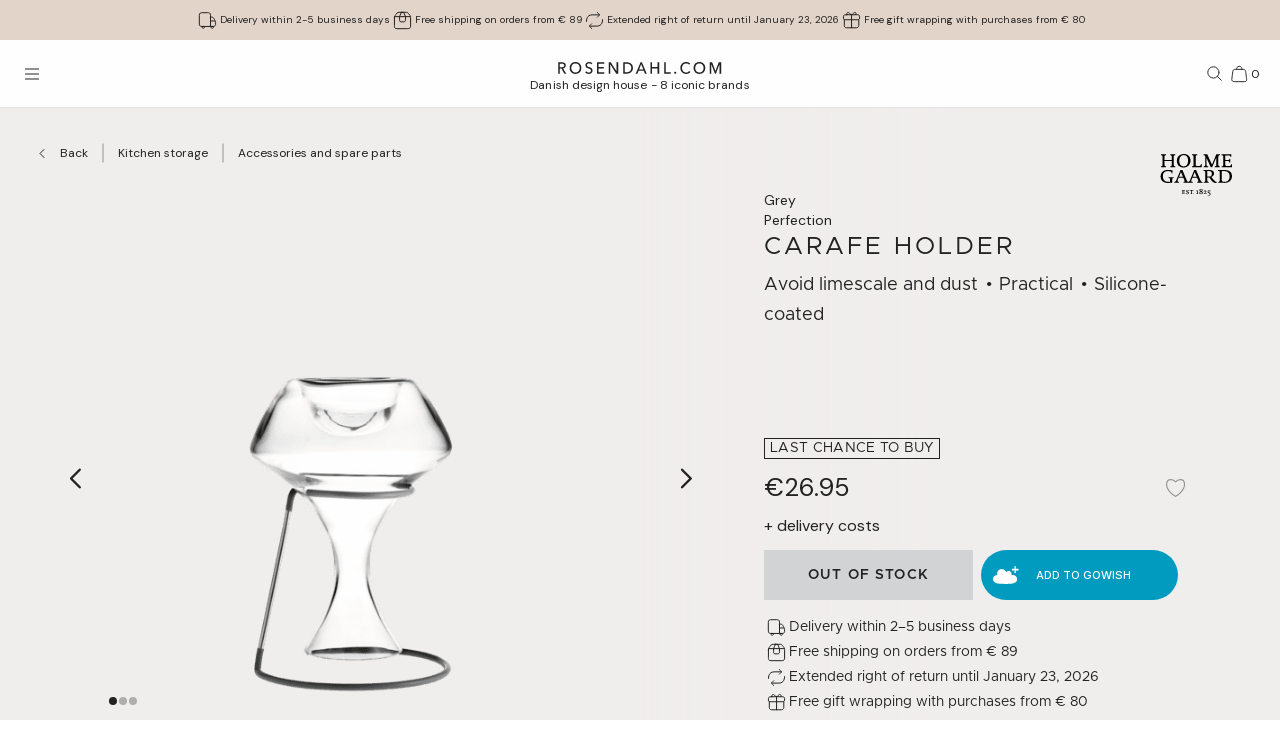

--- FILE ---
content_type: text/html; charset=utf-8
request_url: https://www.rosendahl.com/en/intl/holmegaard/products/ho-perfection-carafe-holder-grey-h191-cm-4802320
body_size: 68815
content:
<!DOCTYPE html><html><head><meta name="p:domain_verify" content="33d045390d3707832bbe5c3fb5373356"/><title class="jsx-3037122170">Holmegaard Perfection Carafe holder grey</title><meta name="viewport" content="initial-scale=1.0, width=device-width" class="jsx-3037122170"/><meta charSet="utf-8"/><meta name="description" content="Find Holmegaard Perfection Carafe holder grey and many other designs. Decorate your home with high quality Danish design products from Holmegaard"/><link rel="canonical" href="https://www.rosendahl.com/en/intl/holmegaard/products/ho-perfection-carafe-holder-grey-h191-cm-4802320"/><link rel="alternate" href="https://www.rosendahl.com/en/intl/holmegaard/products/ho-perfection-carafe-holder-grey-h191-cm-4802320" hrefLang="en"/><link rel="alternate" href="https://www.rosendahl.com/da/dk/holmegaard/produkter/ho-perfection-carafe-holder-grey-h191-cm-4802320" hrefLang="da-DK"/><link rel="alternate" href="https://www.rosendahl.com/de/de/holmegaard/produkte/ho-perfection-carafe-holder-grey-h191-cm-4802320" hrefLang="de-DE"/><link rel="alternate" href="https://www.rosendahl.com/nb/no/holmegaard/produkter/ho-perfection-carafe-holder-grey-h191-cm-4802320" hrefLang="nb-NO"/><link rel="alternate" href="https://www.rosendahl.com/sv/se/holmegaard/produkter/ho-perfection-carafe-holder-grey-h191-cm-4802320" hrefLang="sv-SE"/><meta property="og:title" content="Holmegaard Perfection Carafe holder grey"/><meta property="og:description" content="Find Holmegaard Perfection Carafe holder grey and many other designs. Decorate your home with high quality Danish design products from Holmegaard"/><meta property="og:url" content="https://www.rosendahl.com/en/intl/holmegaard/products/ho-perfection-carafe-holder-grey-h191-cm-4802320"/><meta property="og:type" content="og:product"/><meta property="og:locale" content="en"/><meta property="og:image" content="https://imagebank.rosendahl.com/cdn/xZbdwR/Holmegaard-Perfection-Carafe-holder-Grey-4802320-xZbdwR.png?d=6837"/><meta property="product:price:amount" content="26.95"/><meta property="product:price:currency" content="EUR"/><script type="application/ld+json">{"@context":"http://www.schema.org","@type":"Organization","name":"Rosendahl.com","url":"https://www.rosendahl.com","logo":"https://www.rosendahl.com/assets/logos/logo.svg"}</script><script type="application/ld+json">{"@context":"https://schema.org","@type":"BreadcrumbList","itemListElement":[{"@type":"ListItem","position":1,"name":"Holmegaard","item":"https://www.rosendahl.com/en/intl/holmegaard"},{"@type":"ListItem","position":2,"name":"Products","item":"https://www.rosendahl.com/en/intl/holmegaard/products"},{"@type":"ListItem","position":3,"name":"Carafe holder"}]}</script><script type="application/ld+json">{"@context":"http://schema.org","@type":"Product","sku":"4802320","name":"Carafe holder","url":"https://www.rosendahl.com/en/intl/holmegaard/products/ho-perfection-carafe-holder-grey-h191-cm-4802320","image":"https://imagebank.rosendahl.com/cdn/xZbdwR/Holmegaard-Perfection-Carafe-holder-Grey-4802320-xZbdwR.png?d=6837","brand":"Holmegaard","category":"Carafe holder","description":"","offers":{"@type":"Offer","price":"26.95","priceCurrency":"EUR"}}</script><meta name="theme-color" content="#E3D4CA"/><meta name="next-head-count" content="23"/><link rel="apple-touch-icon" sizes="180x180" href="/assets/favicon/apple-touch-icon.png"/><link rel="icon" type="image/png" sizes="32x32" href="/assets/favicon/favicon-32x32.png"/><link rel="icon" type="image/png" sizes="16x16" href="/assets/favicon/favicon-16x16.png"/><link rel="manifest" href="/assets/favicon/site.webmanifest"/><meta name="msapplication-TileColor" content="#ffffff"/><meta name="msapplication-TileImage" content="/assets/favicon/favicon-144x144.png"/><meta name="msapplication-config" content="/assets/faviconbrowserconfig.xml"/><style data-emotion="css-global ajebo6">html,body,div,span,applet,object,iframe,h1,h2,h3,h4,h5,h6,p,blockquote,pre,a,abbr,acronym,address,big,cite,code,del,dfn,em,img,ins,kbd,q,s,samp,small,strike,strong,sub,sup,tt,var,b,u,i,center,dl,dt,dd,ol,ul,li,fieldset,form,label,legend,table,caption,tbody,tfoot,thead,tr,th,td,article,aside,canvas,details,embed,figure,figcaption,footer,header,hgroup,menu,nav,output,ruby,section,summary,time,mark,audio,video{margin:0;padding:0;border:0;font-size:100%;font:inherit;vertical-align:baseline;}article,aside,details,figcaption,figure,footer,header,hgroup,menu,nav,section{display:block;}body{line-height:1;}ol,ul{list-style:none;}blockquote,q{quotes:none;}blockquote:before,blockquote:after,q:before,q:after{content:'';content:none;}table{border-collapse:collapse;border-spacing:0;}html{--grid-gutter-xs:20px;--grid-gutter-md:30px;--grid-gutter:var(--grid-gutter-xs);--grid-column-count-xs:4;--grid-column-count-md:12;--grid-column-count:var(--grid-column-count-xs);--grid-layout-width:calc(100vw - var(--scrollbar-width));--grid-column:calc((var(--grid-layout-width) + var(--grid-gutter)) / var(--grid-column-count));--grid-row:80px;}@media (min-width: 1024px){html{--grid-gutter:var(--grid-gutter-md);--grid-column-count:var(--grid-column-count-md);--grid-row:100px;}}@font-face{font-family:'Metropolis';src:url('/assets/fonts/metropolis/Metropolis-Light.otf');src:local('Metropolis-Light.otf') format('OpenType'),url('/assets/fonts/metropolis/Metropolis-Light.otf') format('OpenType');font-weight:300;font-style:normal;font-display:swap;}@font-face{font-family:'Metropolis';src:url('/assets/fonts/metropolis/Metropolis-LightItalic.otf');src:local('Metropolis-LightItalic.otf') format('OpenType'),url('/assets/fonts/metropolis/Metropolis-LightItalic.otf') format('OpenType');font-weight:300;font-style:italic;font-display:swap;}@font-face{font-family:'Metropolis';src:url('/assets/fonts/metropolis/Metropolis-Medium.otf');src:local('Metropolis-Medium.otf') format('OpenType'),url('/assets/fonts/metropolis/Metropolis-Medium.otf') format('OpenType');font-weight:500;font-style:normal;font-display:swap;}@font-face{font-family:'Metropolis';src:url('/assets/fonts/metropolis/Metropolis-MediumItalic.otf');src:local('Metropolis-MediumItalic.otf') format('OpenType'),url('/assets/fonts/metropolis/Metropolis-MediumItalic.otf') format('OpenType');font-weight:500;font-style:italic;font-display:swap;}@font-face{font-family:'Metropolis';src:url('/assets/fonts/metropolis/Metropolis-Regular.otf');src:local('Metropolis-Regular.otf') format('OpenType'),url('/assets/fonts/metropolis/Metropolis-Regular.otf') format('OpenType');font-weight:400;font-style:normal;font-display:swap;font-style:normal;}@font-face{font-family:'Metropolis';src:url('/assets/fonts/metropolis/Metropolis-RegularItalic.otf');src:local('Metropolis-RegularItalic.otf') format('OpenType'),url('/assets/fonts/metropolis/Metropolis-RegularItalic.otf') format('OpenType');font-weight:400;font-style:italic;font-display:swap;font-style:italic;}@font-face{font-family:'Metropolis';src:url('/assets/fonts/metropolis/Metropolis-SemiBold.otf');src:local('Metropolis-SemiBold.otf') format('OpenType'),url('/assets/fonts/metropolis/Metropolis-SemiBold.otf') format('OpenType');font-weight:700;font-style:normal;font-display:swap;}@font-face{font-family:'Metropolis';src:url('/assets/fonts/metropolis/Metropolis-SemiBoldItalic.otf');src:local('Metropolis-SemiBoldItalic.otf') format('OpenType'),url('/assets/fonts/metropolis/Metropolis-SemiBoldItalic.otf') format('OpenType');font-weight:700;font-style:italic;font-display:swap;}@font-face{font-family:'rdgsymbolsregular';src:url('/assets/fonts/rdgsymbols/RDGSymbols.ttf');font-display:block;}html{--top-menu-height:68px;--navigation-pane-width:clamp(300px, 80%, 480px);--icon-stroke-thickness:1;--row-gap:var(--grid-row);--brand-logo-width:80px;height:100%;box-sizing:border-box;-webkit-hyphens:auto;-moz-hyphens:auto;-ms-hyphens:auto;hyphens:auto;-webkit-font-smoothing:antialiased;-moz-osx-font-smoothing:grayscale;}@media (min-width: 1024px){html{--brand-logo-width:100px;}}@media (min-width: 1367px){html{--navigation-pane-width:280px;--top-menu-height:117px;}}@media only screen and (-moz-min-device-pixel-ratio: 2),only screen and (-o-min-device-pixel-ratio: 2/1),only screen and (-webkit-min-device-pixel-ratio: 2),only screen and (min-device-pixel-ratio: 2){html{--icon-stroke-thickness:1.25;}}*,*:before,*:after{box-sizing:inherit;}body{line-height:1.75;font-family:'DM Sans',Helvetica,Arial,sans-serif;height:100%;margin:0;overflow-y:scroll;background-color:#FFFFFF;}html,body{height:100%;}html #dixa-iframe-wrapper>#dixa-widget-wrapper,body #dixa-iframe-wrapper>#dixa-widget-wrapper{z-index:200!important;}@media (max-width: 599px){html #dixa-iframe-wrapper>#dixa-widget-wrapper,body #dixa-iframe-wrapper>#dixa-widget-wrapper{-webkit-transform:scale(0.66);-moz-transform:scale(0.66);-ms-transform:scale(0.66);transform:scale(0.66);}}html.noScroll,html.noScroll body{overflow:hidden;}input:-webkit-autofill,input:-webkit-autofill:hover,input:-webkit-autofill:focus,input:-webkit-autofill:active{-webkit-box-shadow:0 0 0 30px #f7f8f8 inset!important;}</style><link rel="preconnect" href="https://fonts.gstatic.com" crossorigin /><script id="CookieConsentAdvancedGTagInitiator" type="text/javascript" data-nscript="beforeInteractive">
						window.dataLayer = window.dataLayer || [];
						
						function gtag() {
							dataLayer.push(arguments);
						}
						
						gtag(
							'consent',
							'default',
							{
								'ad_storage': 'denied',
								'ad_user_data': 'denied',
								'ad_personalization': 'denied',
								'analytics_storage': 'denied',
								'wait_for_update': 500,
							}
						);
						
						gtag('set', 'ads_data_redaction', true);
					</script><noscript data-n-css=""></noscript><script defer="" nomodule="" src="/_next/static/chunks/polyfills-42372ed130431b0a.js"></script><script id="CookieConsent" src="https://policy.app.cookieinformation.com/uc.js" type="text/javascript" data-culture="EN" data-gcm-version="2.0" defer="" data-nscript="beforeInteractive"></script><script src="/_next/static/chunks/webpack-277daea1a65fe3b1.js" defer=""></script><script src="/_next/static/chunks/framework-40461e51349ca8e7.js" defer=""></script><script src="/_next/static/chunks/main-5a0d3df0d7b7b3b5.js" defer=""></script><script src="/_next/static/chunks/pages/_app-df734bf65c6bb0b2.js" defer=""></script><script src="/_next/static/chunks/3074-adca5a4aae5e3e08.js" defer=""></script><script src="/_next/static/chunks/pages/%5B%5B...slug%5D%5D-a5178d1b584ff3d3.js" defer=""></script><script src="/_next/static/5351/_buildManifest.js" defer=""></script><script src="/_next/static/5351/_ssgManifest.js" defer=""></script><style id="__jsx-3037122170">html{--scrollbar-width:0px}body{font-family:Metropolis, serif;font-size:clamp(18px, 1.3167520117044622vw, 20px);color:#222222}</style><style data-href="https://fonts.googleapis.com/css2?family=DM+Sans:ital,wght@0,400;0,500;0,700;1,400&display=swap">@font-face{font-family:'DM Sans';font-style:italic;font-weight:400;font-display:swap;src:url(https://fonts.gstatic.com/s/dmsans/v17/rP2rp2ywxg089UriCZaSExd86J3t9jz86Mvy4qCRAL19DksVat-JDW3w.woff) format('woff')}@font-face{font-family:'DM Sans';font-style:normal;font-weight:400;font-display:swap;src:url(https://fonts.gstatic.com/s/dmsans/v17/rP2tp2ywxg089UriI5-g4vlH9VoD8CmcqZG40F9JadbnoEwAopxhTQ.woff) format('woff')}@font-face{font-family:'DM Sans';font-style:normal;font-weight:500;font-display:swap;src:url(https://fonts.gstatic.com/s/dmsans/v17/rP2tp2ywxg089UriI5-g4vlH9VoD8CmcqZG40F9JadbnoEwAkJxhTQ.woff) format('woff')}@font-face{font-family:'DM Sans';font-style:normal;font-weight:700;font-display:swap;src:url(https://fonts.gstatic.com/s/dmsans/v17/rP2tp2ywxg089UriI5-g4vlH9VoD8CmcqZG40F9JadbnoEwARZthTQ.woff) format('woff')}@font-face{font-family:'DM Sans';font-style:italic;font-weight:400;font-display:swap;src:url(https://fonts.gstatic.com/s/dmsans/v17/rP2rp2ywxg089UriCZaSExd86J3t9jz86Mvy4qCRAL19DksVat-JDV36TGEro9o45zyRbg.woff) format('woff');unicode-range:U+0100-02BA,U+02BD-02C5,U+02C7-02CC,U+02CE-02D7,U+02DD-02FF,U+0304,U+0308,U+0329,U+1D00-1DBF,U+1E00-1E9F,U+1EF2-1EFF,U+2020,U+20A0-20AB,U+20AD-20C0,U+2113,U+2C60-2C7F,U+A720-A7FF}@font-face{font-family:'DM Sans';font-style:italic;font-weight:400;font-display:swap;src:url(https://fonts.gstatic.com/s/dmsans/v17/rP2rp2ywxg089UriCZaSExd86J3t9jz86Mvy4qCRAL19DksVat-JDV30TGEro9o45zw.woff) format('woff');unicode-range:U+0000-00FF,U+0131,U+0152-0153,U+02BB-02BC,U+02C6,U+02DA,U+02DC,U+0304,U+0308,U+0329,U+2000-206F,U+20AC,U+2122,U+2191,U+2193,U+2212,U+2215,U+FEFF,U+FFFD}@font-face{font-family:'DM Sans';font-style:normal;font-weight:400;font-display:swap;src:url(https://fonts.gstatic.com/s/dmsans/v17/rP2Yp2ywxg089UriI5-g4vlH9VoD8Cmcqbu6-K6z9mXgjU0.woff2) format('woff2');unicode-range:U+0100-02BA,U+02BD-02C5,U+02C7-02CC,U+02CE-02D7,U+02DD-02FF,U+0304,U+0308,U+0329,U+1D00-1DBF,U+1E00-1E9F,U+1EF2-1EFF,U+2020,U+20A0-20AB,U+20AD-20C0,U+2113,U+2C60-2C7F,U+A720-A7FF}@font-face{font-family:'DM Sans';font-style:normal;font-weight:400;font-display:swap;src:url(https://fonts.gstatic.com/s/dmsans/v17/rP2Yp2ywxg089UriI5-g4vlH9VoD8Cmcqbu0-K6z9mXg.woff2) format('woff2');unicode-range:U+0000-00FF,U+0131,U+0152-0153,U+02BB-02BC,U+02C6,U+02DA,U+02DC,U+0304,U+0308,U+0329,U+2000-206F,U+20AC,U+2122,U+2191,U+2193,U+2212,U+2215,U+FEFF,U+FFFD}@font-face{font-family:'DM Sans';font-style:normal;font-weight:500;font-display:swap;src:url(https://fonts.gstatic.com/s/dmsans/v17/rP2Yp2ywxg089UriI5-g4vlH9VoD8Cmcqbu6-K6z9mXgjU0.woff2) format('woff2');unicode-range:U+0100-02BA,U+02BD-02C5,U+02C7-02CC,U+02CE-02D7,U+02DD-02FF,U+0304,U+0308,U+0329,U+1D00-1DBF,U+1E00-1E9F,U+1EF2-1EFF,U+2020,U+20A0-20AB,U+20AD-20C0,U+2113,U+2C60-2C7F,U+A720-A7FF}@font-face{font-family:'DM Sans';font-style:normal;font-weight:500;font-display:swap;src:url(https://fonts.gstatic.com/s/dmsans/v17/rP2Yp2ywxg089UriI5-g4vlH9VoD8Cmcqbu0-K6z9mXg.woff2) format('woff2');unicode-range:U+0000-00FF,U+0131,U+0152-0153,U+02BB-02BC,U+02C6,U+02DA,U+02DC,U+0304,U+0308,U+0329,U+2000-206F,U+20AC,U+2122,U+2191,U+2193,U+2212,U+2215,U+FEFF,U+FFFD}@font-face{font-family:'DM Sans';font-style:normal;font-weight:700;font-display:swap;src:url(https://fonts.gstatic.com/s/dmsans/v17/rP2Yp2ywxg089UriI5-g4vlH9VoD8Cmcqbu6-K6z9mXgjU0.woff2) format('woff2');unicode-range:U+0100-02BA,U+02BD-02C5,U+02C7-02CC,U+02CE-02D7,U+02DD-02FF,U+0304,U+0308,U+0329,U+1D00-1DBF,U+1E00-1E9F,U+1EF2-1EFF,U+2020,U+20A0-20AB,U+20AD-20C0,U+2113,U+2C60-2C7F,U+A720-A7FF}@font-face{font-family:'DM Sans';font-style:normal;font-weight:700;font-display:swap;src:url(https://fonts.gstatic.com/s/dmsans/v17/rP2Yp2ywxg089UriI5-g4vlH9VoD8Cmcqbu0-K6z9mXg.woff2) format('woff2');unicode-range:U+0000-00FF,U+0131,U+0152-0153,U+02BB-02BC,U+02C6,U+02DA,U+02DC,U+0304,U+0308,U+0329,U+2000-206F,U+20AC,U+2122,U+2191,U+2193,U+2212,U+2215,U+FEFF,U+FFFD}</style><style data-href="https://fonts.googleapis.com/css2?family=Cormorant+Garamond:ital,wght@0,300;0,400;0,500;0,700;1,400;1,500;1,700&display=swap">@font-face{font-family:'Cormorant Garamond';font-style:italic;font-weight:400;font-display:swap;src:url(https://fonts.gstatic.com/s/cormorantgaramond/v21/co3smX5slCNuHLi8bLeY9MK7whWMhyjYrGFEsdtdc62E6zd58jDOjA.woff) format('woff')}@font-face{font-family:'Cormorant Garamond';font-style:italic;font-weight:500;font-display:swap;src:url(https://fonts.gstatic.com/s/cormorantgaramond/v21/co3smX5slCNuHLi8bLeY9MK7whWMhyjYrGFEsdtdc62E6zd5wDDOjA.woff) format('woff')}@font-face{font-family:'Cormorant Garamond';font-style:italic;font-weight:700;font-display:swap;src:url(https://fonts.gstatic.com/s/cormorantgaramond/v21/co3smX5slCNuHLi8bLeY9MK7whWMhyjYrGFEsdtdc62E6zd5FTfOjA.woff) format('woff')}@font-face{font-family:'Cormorant Garamond';font-style:normal;font-weight:300;font-display:swap;src:url(https://fonts.gstatic.com/s/cormorantgaramond/v21/co3umX5slCNuHLi8bLeY9MK7whWMhyjypVO7abI26QOD_qE6GnA.woff) format('woff')}@font-face{font-family:'Cormorant Garamond';font-style:normal;font-weight:400;font-display:swap;src:url(https://fonts.gstatic.com/s/cormorantgaramond/v21/co3umX5slCNuHLi8bLeY9MK7whWMhyjypVO7abI26QOD_v86GnA.woff) format('woff')}@font-face{font-family:'Cormorant Garamond';font-style:normal;font-weight:500;font-display:swap;src:url(https://fonts.gstatic.com/s/cormorantgaramond/v21/co3umX5slCNuHLi8bLeY9MK7whWMhyjypVO7abI26QOD_s06GnA.woff) format('woff')}@font-face{font-family:'Cormorant Garamond';font-style:normal;font-weight:700;font-display:swap;src:url(https://fonts.gstatic.com/s/cormorantgaramond/v21/co3umX5slCNuHLi8bLeY9MK7whWMhyjypVO7abI26QOD_hg9GnA.woff) format('woff')}@font-face{font-family:'Cormorant Garamond';font-style:italic;font-weight:400;font-display:swap;src:url(https://fonts.gstatic.com/s/cormorantgaramond/v21/co3ZmX5slCNuHLi8bLeY9MK7whWMhyjYrEtFmSqn7B6DxjY.woff2) format('woff2');unicode-range:U+0460-052F,U+1C80-1C8A,U+20B4,U+2DE0-2DFF,U+A640-A69F,U+FE2E-FE2F}@font-face{font-family:'Cormorant Garamond';font-style:italic;font-weight:400;font-display:swap;src:url(https://fonts.gstatic.com/s/cormorantgaramond/v21/co3ZmX5slCNuHLi8bLeY9MK7whWMhyjYrEtMmSqn7B6DxjY.woff2) format('woff2');unicode-range:U+0301,U+0400-045F,U+0490-0491,U+04B0-04B1,U+2116}@font-face{font-family:'Cormorant Garamond';font-style:italic;font-weight:400;font-display:swap;src:url(https://fonts.gstatic.com/s/cormorantgaramond/v21/co3ZmX5slCNuHLi8bLeY9MK7whWMhyjYrEtHmSqn7B6DxjY.woff2) format('woff2');unicode-range:U+0102-0103,U+0110-0111,U+0128-0129,U+0168-0169,U+01A0-01A1,U+01AF-01B0,U+0300-0301,U+0303-0304,U+0308-0309,U+0323,U+0329,U+1EA0-1EF9,U+20AB}@font-face{font-family:'Cormorant Garamond';font-style:italic;font-weight:400;font-display:swap;src:url(https://fonts.gstatic.com/s/cormorantgaramond/v21/co3ZmX5slCNuHLi8bLeY9MK7whWMhyjYrEtGmSqn7B6DxjY.woff2) format('woff2');unicode-range:U+0100-02BA,U+02BD-02C5,U+02C7-02CC,U+02CE-02D7,U+02DD-02FF,U+0304,U+0308,U+0329,U+1D00-1DBF,U+1E00-1E9F,U+1EF2-1EFF,U+2020,U+20A0-20AB,U+20AD-20C0,U+2113,U+2C60-2C7F,U+A720-A7FF}@font-face{font-family:'Cormorant Garamond';font-style:italic;font-weight:400;font-display:swap;src:url(https://fonts.gstatic.com/s/cormorantgaramond/v21/co3ZmX5slCNuHLi8bLeY9MK7whWMhyjYrEtImSqn7B6D.woff2) format('woff2');unicode-range:U+0000-00FF,U+0131,U+0152-0153,U+02BB-02BC,U+02C6,U+02DA,U+02DC,U+0304,U+0308,U+0329,U+2000-206F,U+20AC,U+2122,U+2191,U+2193,U+2212,U+2215,U+FEFF,U+FFFD}@font-face{font-family:'Cormorant Garamond';font-style:italic;font-weight:500;font-display:swap;src:url(https://fonts.gstatic.com/s/cormorantgaramond/v21/co3ZmX5slCNuHLi8bLeY9MK7whWMhyjYrEtFmSqn7B6DxjY.woff2) format('woff2');unicode-range:U+0460-052F,U+1C80-1C8A,U+20B4,U+2DE0-2DFF,U+A640-A69F,U+FE2E-FE2F}@font-face{font-family:'Cormorant Garamond';font-style:italic;font-weight:500;font-display:swap;src:url(https://fonts.gstatic.com/s/cormorantgaramond/v21/co3ZmX5slCNuHLi8bLeY9MK7whWMhyjYrEtMmSqn7B6DxjY.woff2) format('woff2');unicode-range:U+0301,U+0400-045F,U+0490-0491,U+04B0-04B1,U+2116}@font-face{font-family:'Cormorant Garamond';font-style:italic;font-weight:500;font-display:swap;src:url(https://fonts.gstatic.com/s/cormorantgaramond/v21/co3ZmX5slCNuHLi8bLeY9MK7whWMhyjYrEtHmSqn7B6DxjY.woff2) format('woff2');unicode-range:U+0102-0103,U+0110-0111,U+0128-0129,U+0168-0169,U+01A0-01A1,U+01AF-01B0,U+0300-0301,U+0303-0304,U+0308-0309,U+0323,U+0329,U+1EA0-1EF9,U+20AB}@font-face{font-family:'Cormorant Garamond';font-style:italic;font-weight:500;font-display:swap;src:url(https://fonts.gstatic.com/s/cormorantgaramond/v21/co3ZmX5slCNuHLi8bLeY9MK7whWMhyjYrEtGmSqn7B6DxjY.woff2) format('woff2');unicode-range:U+0100-02BA,U+02BD-02C5,U+02C7-02CC,U+02CE-02D7,U+02DD-02FF,U+0304,U+0308,U+0329,U+1D00-1DBF,U+1E00-1E9F,U+1EF2-1EFF,U+2020,U+20A0-20AB,U+20AD-20C0,U+2113,U+2C60-2C7F,U+A720-A7FF}@font-face{font-family:'Cormorant Garamond';font-style:italic;font-weight:500;font-display:swap;src:url(https://fonts.gstatic.com/s/cormorantgaramond/v21/co3ZmX5slCNuHLi8bLeY9MK7whWMhyjYrEtImSqn7B6D.woff2) format('woff2');unicode-range:U+0000-00FF,U+0131,U+0152-0153,U+02BB-02BC,U+02C6,U+02DA,U+02DC,U+0304,U+0308,U+0329,U+2000-206F,U+20AC,U+2122,U+2191,U+2193,U+2212,U+2215,U+FEFF,U+FFFD}@font-face{font-family:'Cormorant Garamond';font-style:italic;font-weight:700;font-display:swap;src:url(https://fonts.gstatic.com/s/cormorantgaramond/v21/co3ZmX5slCNuHLi8bLeY9MK7whWMhyjYrEtFmSqn7B6DxjY.woff2) format('woff2');unicode-range:U+0460-052F,U+1C80-1C8A,U+20B4,U+2DE0-2DFF,U+A640-A69F,U+FE2E-FE2F}@font-face{font-family:'Cormorant Garamond';font-style:italic;font-weight:700;font-display:swap;src:url(https://fonts.gstatic.com/s/cormorantgaramond/v21/co3ZmX5slCNuHLi8bLeY9MK7whWMhyjYrEtMmSqn7B6DxjY.woff2) format('woff2');unicode-range:U+0301,U+0400-045F,U+0490-0491,U+04B0-04B1,U+2116}@font-face{font-family:'Cormorant Garamond';font-style:italic;font-weight:700;font-display:swap;src:url(https://fonts.gstatic.com/s/cormorantgaramond/v21/co3ZmX5slCNuHLi8bLeY9MK7whWMhyjYrEtHmSqn7B6DxjY.woff2) format('woff2');unicode-range:U+0102-0103,U+0110-0111,U+0128-0129,U+0168-0169,U+01A0-01A1,U+01AF-01B0,U+0300-0301,U+0303-0304,U+0308-0309,U+0323,U+0329,U+1EA0-1EF9,U+20AB}@font-face{font-family:'Cormorant Garamond';font-style:italic;font-weight:700;font-display:swap;src:url(https://fonts.gstatic.com/s/cormorantgaramond/v21/co3ZmX5slCNuHLi8bLeY9MK7whWMhyjYrEtGmSqn7B6DxjY.woff2) format('woff2');unicode-range:U+0100-02BA,U+02BD-02C5,U+02C7-02CC,U+02CE-02D7,U+02DD-02FF,U+0304,U+0308,U+0329,U+1D00-1DBF,U+1E00-1E9F,U+1EF2-1EFF,U+2020,U+20A0-20AB,U+20AD-20C0,U+2113,U+2C60-2C7F,U+A720-A7FF}@font-face{font-family:'Cormorant Garamond';font-style:italic;font-weight:700;font-display:swap;src:url(https://fonts.gstatic.com/s/cormorantgaramond/v21/co3ZmX5slCNuHLi8bLeY9MK7whWMhyjYrEtImSqn7B6D.woff2) format('woff2');unicode-range:U+0000-00FF,U+0131,U+0152-0153,U+02BB-02BC,U+02C6,U+02DA,U+02DC,U+0304,U+0308,U+0329,U+2000-206F,U+20AC,U+2122,U+2191,U+2193,U+2212,U+2215,U+FEFF,U+FFFD}@font-face{font-family:'Cormorant Garamond';font-style:normal;font-weight:300;font-display:swap;src:url(https://fonts.gstatic.com/s/cormorantgaramond/v21/co3bmX5slCNuHLi8bLeY9MK7whWMhyjYpHtKky2F7i6C.woff2) format('woff2');unicode-range:U+0460-052F,U+1C80-1C8A,U+20B4,U+2DE0-2DFF,U+A640-A69F,U+FE2E-FE2F}@font-face{font-family:'Cormorant Garamond';font-style:normal;font-weight:300;font-display:swap;src:url(https://fonts.gstatic.com/s/cormorantgaramond/v21/co3bmX5slCNuHLi8bLeY9MK7whWMhyjYrXtKky2F7i6C.woff2) format('woff2');unicode-range:U+0301,U+0400-045F,U+0490-0491,U+04B0-04B1,U+2116}@font-face{font-family:'Cormorant Garamond';font-style:normal;font-weight:300;font-display:swap;src:url(https://fonts.gstatic.com/s/cormorantgaramond/v21/co3bmX5slCNuHLi8bLeY9MK7whWMhyjYpntKky2F7i6C.woff2) format('woff2');unicode-range:U+0102-0103,U+0110-0111,U+0128-0129,U+0168-0169,U+01A0-01A1,U+01AF-01B0,U+0300-0301,U+0303-0304,U+0308-0309,U+0323,U+0329,U+1EA0-1EF9,U+20AB}@font-face{font-family:'Cormorant Garamond';font-style:normal;font-weight:300;font-display:swap;src:url(https://fonts.gstatic.com/s/cormorantgaramond/v21/co3bmX5slCNuHLi8bLeY9MK7whWMhyjYp3tKky2F7i6C.woff2) format('woff2');unicode-range:U+0100-02BA,U+02BD-02C5,U+02C7-02CC,U+02CE-02D7,U+02DD-02FF,U+0304,U+0308,U+0329,U+1D00-1DBF,U+1E00-1E9F,U+1EF2-1EFF,U+2020,U+20A0-20AB,U+20AD-20C0,U+2113,U+2C60-2C7F,U+A720-A7FF}@font-face{font-family:'Cormorant Garamond';font-style:normal;font-weight:300;font-display:swap;src:url(https://fonts.gstatic.com/s/cormorantgaramond/v21/co3bmX5slCNuHLi8bLeY9MK7whWMhyjYqXtKky2F7g.woff2) format('woff2');unicode-range:U+0000-00FF,U+0131,U+0152-0153,U+02BB-02BC,U+02C6,U+02DA,U+02DC,U+0304,U+0308,U+0329,U+2000-206F,U+20AC,U+2122,U+2191,U+2193,U+2212,U+2215,U+FEFF,U+FFFD}@font-face{font-family:'Cormorant Garamond';font-style:normal;font-weight:400;font-display:swap;src:url(https://fonts.gstatic.com/s/cormorantgaramond/v21/co3bmX5slCNuHLi8bLeY9MK7whWMhyjYpHtKky2F7i6C.woff2) format('woff2');unicode-range:U+0460-052F,U+1C80-1C8A,U+20B4,U+2DE0-2DFF,U+A640-A69F,U+FE2E-FE2F}@font-face{font-family:'Cormorant Garamond';font-style:normal;font-weight:400;font-display:swap;src:url(https://fonts.gstatic.com/s/cormorantgaramond/v21/co3bmX5slCNuHLi8bLeY9MK7whWMhyjYrXtKky2F7i6C.woff2) format('woff2');unicode-range:U+0301,U+0400-045F,U+0490-0491,U+04B0-04B1,U+2116}@font-face{font-family:'Cormorant Garamond';font-style:normal;font-weight:400;font-display:swap;src:url(https://fonts.gstatic.com/s/cormorantgaramond/v21/co3bmX5slCNuHLi8bLeY9MK7whWMhyjYpntKky2F7i6C.woff2) format('woff2');unicode-range:U+0102-0103,U+0110-0111,U+0128-0129,U+0168-0169,U+01A0-01A1,U+01AF-01B0,U+0300-0301,U+0303-0304,U+0308-0309,U+0323,U+0329,U+1EA0-1EF9,U+20AB}@font-face{font-family:'Cormorant Garamond';font-style:normal;font-weight:400;font-display:swap;src:url(https://fonts.gstatic.com/s/cormorantgaramond/v21/co3bmX5slCNuHLi8bLeY9MK7whWMhyjYp3tKky2F7i6C.woff2) format('woff2');unicode-range:U+0100-02BA,U+02BD-02C5,U+02C7-02CC,U+02CE-02D7,U+02DD-02FF,U+0304,U+0308,U+0329,U+1D00-1DBF,U+1E00-1E9F,U+1EF2-1EFF,U+2020,U+20A0-20AB,U+20AD-20C0,U+2113,U+2C60-2C7F,U+A720-A7FF}@font-face{font-family:'Cormorant Garamond';font-style:normal;font-weight:400;font-display:swap;src:url(https://fonts.gstatic.com/s/cormorantgaramond/v21/co3bmX5slCNuHLi8bLeY9MK7whWMhyjYqXtKky2F7g.woff2) format('woff2');unicode-range:U+0000-00FF,U+0131,U+0152-0153,U+02BB-02BC,U+02C6,U+02DA,U+02DC,U+0304,U+0308,U+0329,U+2000-206F,U+20AC,U+2122,U+2191,U+2193,U+2212,U+2215,U+FEFF,U+FFFD}@font-face{font-family:'Cormorant Garamond';font-style:normal;font-weight:500;font-display:swap;src:url(https://fonts.gstatic.com/s/cormorantgaramond/v21/co3bmX5slCNuHLi8bLeY9MK7whWMhyjYpHtKky2F7i6C.woff2) format('woff2');unicode-range:U+0460-052F,U+1C80-1C8A,U+20B4,U+2DE0-2DFF,U+A640-A69F,U+FE2E-FE2F}@font-face{font-family:'Cormorant Garamond';font-style:normal;font-weight:500;font-display:swap;src:url(https://fonts.gstatic.com/s/cormorantgaramond/v21/co3bmX5slCNuHLi8bLeY9MK7whWMhyjYrXtKky2F7i6C.woff2) format('woff2');unicode-range:U+0301,U+0400-045F,U+0490-0491,U+04B0-04B1,U+2116}@font-face{font-family:'Cormorant Garamond';font-style:normal;font-weight:500;font-display:swap;src:url(https://fonts.gstatic.com/s/cormorantgaramond/v21/co3bmX5slCNuHLi8bLeY9MK7whWMhyjYpntKky2F7i6C.woff2) format('woff2');unicode-range:U+0102-0103,U+0110-0111,U+0128-0129,U+0168-0169,U+01A0-01A1,U+01AF-01B0,U+0300-0301,U+0303-0304,U+0308-0309,U+0323,U+0329,U+1EA0-1EF9,U+20AB}@font-face{font-family:'Cormorant Garamond';font-style:normal;font-weight:500;font-display:swap;src:url(https://fonts.gstatic.com/s/cormorantgaramond/v21/co3bmX5slCNuHLi8bLeY9MK7whWMhyjYp3tKky2F7i6C.woff2) format('woff2');unicode-range:U+0100-02BA,U+02BD-02C5,U+02C7-02CC,U+02CE-02D7,U+02DD-02FF,U+0304,U+0308,U+0329,U+1D00-1DBF,U+1E00-1E9F,U+1EF2-1EFF,U+2020,U+20A0-20AB,U+20AD-20C0,U+2113,U+2C60-2C7F,U+A720-A7FF}@font-face{font-family:'Cormorant Garamond';font-style:normal;font-weight:500;font-display:swap;src:url(https://fonts.gstatic.com/s/cormorantgaramond/v21/co3bmX5slCNuHLi8bLeY9MK7whWMhyjYqXtKky2F7g.woff2) format('woff2');unicode-range:U+0000-00FF,U+0131,U+0152-0153,U+02BB-02BC,U+02C6,U+02DA,U+02DC,U+0304,U+0308,U+0329,U+2000-206F,U+20AC,U+2122,U+2191,U+2193,U+2212,U+2215,U+FEFF,U+FFFD}@font-face{font-family:'Cormorant Garamond';font-style:normal;font-weight:700;font-display:swap;src:url(https://fonts.gstatic.com/s/cormorantgaramond/v21/co3bmX5slCNuHLi8bLeY9MK7whWMhyjYpHtKky2F7i6C.woff2) format('woff2');unicode-range:U+0460-052F,U+1C80-1C8A,U+20B4,U+2DE0-2DFF,U+A640-A69F,U+FE2E-FE2F}@font-face{font-family:'Cormorant Garamond';font-style:normal;font-weight:700;font-display:swap;src:url(https://fonts.gstatic.com/s/cormorantgaramond/v21/co3bmX5slCNuHLi8bLeY9MK7whWMhyjYrXtKky2F7i6C.woff2) format('woff2');unicode-range:U+0301,U+0400-045F,U+0490-0491,U+04B0-04B1,U+2116}@font-face{font-family:'Cormorant Garamond';font-style:normal;font-weight:700;font-display:swap;src:url(https://fonts.gstatic.com/s/cormorantgaramond/v21/co3bmX5slCNuHLi8bLeY9MK7whWMhyjYpntKky2F7i6C.woff2) format('woff2');unicode-range:U+0102-0103,U+0110-0111,U+0128-0129,U+0168-0169,U+01A0-01A1,U+01AF-01B0,U+0300-0301,U+0303-0304,U+0308-0309,U+0323,U+0329,U+1EA0-1EF9,U+20AB}@font-face{font-family:'Cormorant Garamond';font-style:normal;font-weight:700;font-display:swap;src:url(https://fonts.gstatic.com/s/cormorantgaramond/v21/co3bmX5slCNuHLi8bLeY9MK7whWMhyjYp3tKky2F7i6C.woff2) format('woff2');unicode-range:U+0100-02BA,U+02BD-02C5,U+02C7-02CC,U+02CE-02D7,U+02DD-02FF,U+0304,U+0308,U+0329,U+1D00-1DBF,U+1E00-1E9F,U+1EF2-1EFF,U+2020,U+20A0-20AB,U+20AD-20C0,U+2113,U+2C60-2C7F,U+A720-A7FF}@font-face{font-family:'Cormorant Garamond';font-style:normal;font-weight:700;font-display:swap;src:url(https://fonts.gstatic.com/s/cormorantgaramond/v21/co3bmX5slCNuHLi8bLeY9MK7whWMhyjYqXtKky2F7g.woff2) format('woff2');unicode-range:U+0000-00FF,U+0131,U+0152-0153,U+02BB-02BC,U+02C6,U+02DA,U+02DC,U+0304,U+0308,U+0329,U+2000-206F,U+20AC,U+2122,U+2191,U+2193,U+2212,U+2215,U+FEFF,U+FFFD}</style><style data-href="https://fonts.googleapis.com/css2?family=Roboto:ital,wght@0,300;0,400;0,500;0,700;1,300;1,400;1,500;1,700&display=swap">@font-face{font-family:'Roboto';font-style:italic;font-weight:300;font-stretch:normal;font-display:swap;src:url(https://fonts.gstatic.com/s/roboto/v49/KFOKCnqEu92Fr1Mu53ZEC9_Vu3r1gIhOszmOClHrs6ljXfMMLt_QiAw.woff) format('woff')}@font-face{font-family:'Roboto';font-style:italic;font-weight:400;font-stretch:normal;font-display:swap;src:url(https://fonts.gstatic.com/s/roboto/v49/KFOKCnqEu92Fr1Mu53ZEC9_Vu3r1gIhOszmOClHrs6ljXfMMLoHQiAw.woff) format('woff')}@font-face{font-family:'Roboto';font-style:italic;font-weight:500;font-stretch:normal;font-display:swap;src:url(https://fonts.gstatic.com/s/roboto/v49/KFOKCnqEu92Fr1Mu53ZEC9_Vu3r1gIhOszmOClHrs6ljXfMMLrPQiAw.woff) format('woff')}@font-face{font-family:'Roboto';font-style:italic;font-weight:700;font-stretch:normal;font-display:swap;src:url(https://fonts.gstatic.com/s/roboto/v49/KFOKCnqEu92Fr1Mu53ZEC9_Vu3r1gIhOszmOClHrs6ljXfMMLmbXiAw.woff) format('woff')}@font-face{font-family:'Roboto';font-style:normal;font-weight:300;font-stretch:normal;font-display:swap;src:url(https://fonts.gstatic.com/s/roboto/v49/KFOMCnqEu92Fr1ME7kSn66aGLdTylUAMQXC89YmC2DPNWuaabWmQ.woff) format('woff')}@font-face{font-family:'Roboto';font-style:normal;font-weight:400;font-stretch:normal;font-display:swap;src:url(https://fonts.gstatic.com/s/roboto/v49/KFOMCnqEu92Fr1ME7kSn66aGLdTylUAMQXC89YmC2DPNWubEbWmQ.woff) format('woff')}@font-face{font-family:'Roboto';font-style:normal;font-weight:500;font-stretch:normal;font-display:swap;src:url(https://fonts.gstatic.com/s/roboto/v49/KFOMCnqEu92Fr1ME7kSn66aGLdTylUAMQXC89YmC2DPNWub2bWmQ.woff) format('woff')}@font-face{font-family:'Roboto';font-style:normal;font-weight:700;font-stretch:normal;font-display:swap;src:url(https://fonts.gstatic.com/s/roboto/v49/KFOMCnqEu92Fr1ME7kSn66aGLdTylUAMQXC89YmC2DPNWuYjammQ.woff) format('woff')}@font-face{font-family:'Roboto';font-style:italic;font-weight:300;font-stretch:100%;font-display:swap;src:url(https://fonts.gstatic.com/s/roboto/v49/KFO5CnqEu92Fr1Mu53ZEC9_Vu3r1gIhOszmkC3kaSTbQWt4N.woff2) format('woff2');unicode-range:U+0460-052F,U+1C80-1C8A,U+20B4,U+2DE0-2DFF,U+A640-A69F,U+FE2E-FE2F}@font-face{font-family:'Roboto';font-style:italic;font-weight:300;font-stretch:100%;font-display:swap;src:url(https://fonts.gstatic.com/s/roboto/v49/KFO5CnqEu92Fr1Mu53ZEC9_Vu3r1gIhOszmkAnkaSTbQWt4N.woff2) format('woff2');unicode-range:U+0301,U+0400-045F,U+0490-0491,U+04B0-04B1,U+2116}@font-face{font-family:'Roboto';font-style:italic;font-weight:300;font-stretch:100%;font-display:swap;src:url(https://fonts.gstatic.com/s/roboto/v49/KFO5CnqEu92Fr1Mu53ZEC9_Vu3r1gIhOszmkCnkaSTbQWt4N.woff2) format('woff2');unicode-range:U+1F00-1FFF}@font-face{font-family:'Roboto';font-style:italic;font-weight:300;font-stretch:100%;font-display:swap;src:url(https://fonts.gstatic.com/s/roboto/v49/KFO5CnqEu92Fr1Mu53ZEC9_Vu3r1gIhOszmkBXkaSTbQWt4N.woff2) format('woff2');unicode-range:U+0370-0377,U+037A-037F,U+0384-038A,U+038C,U+038E-03A1,U+03A3-03FF}@font-face{font-family:'Roboto';font-style:italic;font-weight:300;font-stretch:100%;font-display:swap;src:url(https://fonts.gstatic.com/s/roboto/v49/KFO5CnqEu92Fr1Mu53ZEC9_Vu3r1gIhOszmkenkaSTbQWt4N.woff2) format('woff2');unicode-range:U+0302-0303,U+0305,U+0307-0308,U+0310,U+0312,U+0315,U+031A,U+0326-0327,U+032C,U+032F-0330,U+0332-0333,U+0338,U+033A,U+0346,U+034D,U+0391-03A1,U+03A3-03A9,U+03B1-03C9,U+03D1,U+03D5-03D6,U+03F0-03F1,U+03F4-03F5,U+2016-2017,U+2034-2038,U+203C,U+2040,U+2043,U+2047,U+2050,U+2057,U+205F,U+2070-2071,U+2074-208E,U+2090-209C,U+20D0-20DC,U+20E1,U+20E5-20EF,U+2100-2112,U+2114-2115,U+2117-2121,U+2123-214F,U+2190,U+2192,U+2194-21AE,U+21B0-21E5,U+21F1-21F2,U+21F4-2211,U+2213-2214,U+2216-22FF,U+2308-230B,U+2310,U+2319,U+231C-2321,U+2336-237A,U+237C,U+2395,U+239B-23B7,U+23D0,U+23DC-23E1,U+2474-2475,U+25AF,U+25B3,U+25B7,U+25BD,U+25C1,U+25CA,U+25CC,U+25FB,U+266D-266F,U+27C0-27FF,U+2900-2AFF,U+2B0E-2B11,U+2B30-2B4C,U+2BFE,U+3030,U+FF5B,U+FF5D,U+1D400-1D7FF,U+1EE00-1EEFF}@font-face{font-family:'Roboto';font-style:italic;font-weight:300;font-stretch:100%;font-display:swap;src:url(https://fonts.gstatic.com/s/roboto/v49/KFO5CnqEu92Fr1Mu53ZEC9_Vu3r1gIhOszmkaHkaSTbQWt4N.woff2) format('woff2');unicode-range:U+0001-000C,U+000E-001F,U+007F-009F,U+20DD-20E0,U+20E2-20E4,U+2150-218F,U+2190,U+2192,U+2194-2199,U+21AF,U+21E6-21F0,U+21F3,U+2218-2219,U+2299,U+22C4-22C6,U+2300-243F,U+2440-244A,U+2460-24FF,U+25A0-27BF,U+2800-28FF,U+2921-2922,U+2981,U+29BF,U+29EB,U+2B00-2BFF,U+4DC0-4DFF,U+FFF9-FFFB,U+10140-1018E,U+10190-1019C,U+101A0,U+101D0-101FD,U+102E0-102FB,U+10E60-10E7E,U+1D2C0-1D2D3,U+1D2E0-1D37F,U+1F000-1F0FF,U+1F100-1F1AD,U+1F1E6-1F1FF,U+1F30D-1F30F,U+1F315,U+1F31C,U+1F31E,U+1F320-1F32C,U+1F336,U+1F378,U+1F37D,U+1F382,U+1F393-1F39F,U+1F3A7-1F3A8,U+1F3AC-1F3AF,U+1F3C2,U+1F3C4-1F3C6,U+1F3CA-1F3CE,U+1F3D4-1F3E0,U+1F3ED,U+1F3F1-1F3F3,U+1F3F5-1F3F7,U+1F408,U+1F415,U+1F41F,U+1F426,U+1F43F,U+1F441-1F442,U+1F444,U+1F446-1F449,U+1F44C-1F44E,U+1F453,U+1F46A,U+1F47D,U+1F4A3,U+1F4B0,U+1F4B3,U+1F4B9,U+1F4BB,U+1F4BF,U+1F4C8-1F4CB,U+1F4D6,U+1F4DA,U+1F4DF,U+1F4E3-1F4E6,U+1F4EA-1F4ED,U+1F4F7,U+1F4F9-1F4FB,U+1F4FD-1F4FE,U+1F503,U+1F507-1F50B,U+1F50D,U+1F512-1F513,U+1F53E-1F54A,U+1F54F-1F5FA,U+1F610,U+1F650-1F67F,U+1F687,U+1F68D,U+1F691,U+1F694,U+1F698,U+1F6AD,U+1F6B2,U+1F6B9-1F6BA,U+1F6BC,U+1F6C6-1F6CF,U+1F6D3-1F6D7,U+1F6E0-1F6EA,U+1F6F0-1F6F3,U+1F6F7-1F6FC,U+1F700-1F7FF,U+1F800-1F80B,U+1F810-1F847,U+1F850-1F859,U+1F860-1F887,U+1F890-1F8AD,U+1F8B0-1F8BB,U+1F8C0-1F8C1,U+1F900-1F90B,U+1F93B,U+1F946,U+1F984,U+1F996,U+1F9E9,U+1FA00-1FA6F,U+1FA70-1FA7C,U+1FA80-1FA89,U+1FA8F-1FAC6,U+1FACE-1FADC,U+1FADF-1FAE9,U+1FAF0-1FAF8,U+1FB00-1FBFF}@font-face{font-family:'Roboto';font-style:italic;font-weight:300;font-stretch:100%;font-display:swap;src:url(https://fonts.gstatic.com/s/roboto/v49/KFO5CnqEu92Fr1Mu53ZEC9_Vu3r1gIhOszmkCXkaSTbQWt4N.woff2) format('woff2');unicode-range:U+0102-0103,U+0110-0111,U+0128-0129,U+0168-0169,U+01A0-01A1,U+01AF-01B0,U+0300-0301,U+0303-0304,U+0308-0309,U+0323,U+0329,U+1EA0-1EF9,U+20AB}@font-face{font-family:'Roboto';font-style:italic;font-weight:300;font-stretch:100%;font-display:swap;src:url(https://fonts.gstatic.com/s/roboto/v49/KFO5CnqEu92Fr1Mu53ZEC9_Vu3r1gIhOszmkCHkaSTbQWt4N.woff2) format('woff2');unicode-range:U+0100-02BA,U+02BD-02C5,U+02C7-02CC,U+02CE-02D7,U+02DD-02FF,U+0304,U+0308,U+0329,U+1D00-1DBF,U+1E00-1E9F,U+1EF2-1EFF,U+2020,U+20A0-20AB,U+20AD-20C0,U+2113,U+2C60-2C7F,U+A720-A7FF}@font-face{font-family:'Roboto';font-style:italic;font-weight:300;font-stretch:100%;font-display:swap;src:url(https://fonts.gstatic.com/s/roboto/v49/KFO5CnqEu92Fr1Mu53ZEC9_Vu3r1gIhOszmkBnkaSTbQWg.woff2) format('woff2');unicode-range:U+0000-00FF,U+0131,U+0152-0153,U+02BB-02BC,U+02C6,U+02DA,U+02DC,U+0304,U+0308,U+0329,U+2000-206F,U+20AC,U+2122,U+2191,U+2193,U+2212,U+2215,U+FEFF,U+FFFD}@font-face{font-family:'Roboto';font-style:italic;font-weight:400;font-stretch:100%;font-display:swap;src:url(https://fonts.gstatic.com/s/roboto/v49/KFO5CnqEu92Fr1Mu53ZEC9_Vu3r1gIhOszmkC3kaSTbQWt4N.woff2) format('woff2');unicode-range:U+0460-052F,U+1C80-1C8A,U+20B4,U+2DE0-2DFF,U+A640-A69F,U+FE2E-FE2F}@font-face{font-family:'Roboto';font-style:italic;font-weight:400;font-stretch:100%;font-display:swap;src:url(https://fonts.gstatic.com/s/roboto/v49/KFO5CnqEu92Fr1Mu53ZEC9_Vu3r1gIhOszmkAnkaSTbQWt4N.woff2) format('woff2');unicode-range:U+0301,U+0400-045F,U+0490-0491,U+04B0-04B1,U+2116}@font-face{font-family:'Roboto';font-style:italic;font-weight:400;font-stretch:100%;font-display:swap;src:url(https://fonts.gstatic.com/s/roboto/v49/KFO5CnqEu92Fr1Mu53ZEC9_Vu3r1gIhOszmkCnkaSTbQWt4N.woff2) format('woff2');unicode-range:U+1F00-1FFF}@font-face{font-family:'Roboto';font-style:italic;font-weight:400;font-stretch:100%;font-display:swap;src:url(https://fonts.gstatic.com/s/roboto/v49/KFO5CnqEu92Fr1Mu53ZEC9_Vu3r1gIhOszmkBXkaSTbQWt4N.woff2) format('woff2');unicode-range:U+0370-0377,U+037A-037F,U+0384-038A,U+038C,U+038E-03A1,U+03A3-03FF}@font-face{font-family:'Roboto';font-style:italic;font-weight:400;font-stretch:100%;font-display:swap;src:url(https://fonts.gstatic.com/s/roboto/v49/KFO5CnqEu92Fr1Mu53ZEC9_Vu3r1gIhOszmkenkaSTbQWt4N.woff2) format('woff2');unicode-range:U+0302-0303,U+0305,U+0307-0308,U+0310,U+0312,U+0315,U+031A,U+0326-0327,U+032C,U+032F-0330,U+0332-0333,U+0338,U+033A,U+0346,U+034D,U+0391-03A1,U+03A3-03A9,U+03B1-03C9,U+03D1,U+03D5-03D6,U+03F0-03F1,U+03F4-03F5,U+2016-2017,U+2034-2038,U+203C,U+2040,U+2043,U+2047,U+2050,U+2057,U+205F,U+2070-2071,U+2074-208E,U+2090-209C,U+20D0-20DC,U+20E1,U+20E5-20EF,U+2100-2112,U+2114-2115,U+2117-2121,U+2123-214F,U+2190,U+2192,U+2194-21AE,U+21B0-21E5,U+21F1-21F2,U+21F4-2211,U+2213-2214,U+2216-22FF,U+2308-230B,U+2310,U+2319,U+231C-2321,U+2336-237A,U+237C,U+2395,U+239B-23B7,U+23D0,U+23DC-23E1,U+2474-2475,U+25AF,U+25B3,U+25B7,U+25BD,U+25C1,U+25CA,U+25CC,U+25FB,U+266D-266F,U+27C0-27FF,U+2900-2AFF,U+2B0E-2B11,U+2B30-2B4C,U+2BFE,U+3030,U+FF5B,U+FF5D,U+1D400-1D7FF,U+1EE00-1EEFF}@font-face{font-family:'Roboto';font-style:italic;font-weight:400;font-stretch:100%;font-display:swap;src:url(https://fonts.gstatic.com/s/roboto/v49/KFO5CnqEu92Fr1Mu53ZEC9_Vu3r1gIhOszmkaHkaSTbQWt4N.woff2) format('woff2');unicode-range:U+0001-000C,U+000E-001F,U+007F-009F,U+20DD-20E0,U+20E2-20E4,U+2150-218F,U+2190,U+2192,U+2194-2199,U+21AF,U+21E6-21F0,U+21F3,U+2218-2219,U+2299,U+22C4-22C6,U+2300-243F,U+2440-244A,U+2460-24FF,U+25A0-27BF,U+2800-28FF,U+2921-2922,U+2981,U+29BF,U+29EB,U+2B00-2BFF,U+4DC0-4DFF,U+FFF9-FFFB,U+10140-1018E,U+10190-1019C,U+101A0,U+101D0-101FD,U+102E0-102FB,U+10E60-10E7E,U+1D2C0-1D2D3,U+1D2E0-1D37F,U+1F000-1F0FF,U+1F100-1F1AD,U+1F1E6-1F1FF,U+1F30D-1F30F,U+1F315,U+1F31C,U+1F31E,U+1F320-1F32C,U+1F336,U+1F378,U+1F37D,U+1F382,U+1F393-1F39F,U+1F3A7-1F3A8,U+1F3AC-1F3AF,U+1F3C2,U+1F3C4-1F3C6,U+1F3CA-1F3CE,U+1F3D4-1F3E0,U+1F3ED,U+1F3F1-1F3F3,U+1F3F5-1F3F7,U+1F408,U+1F415,U+1F41F,U+1F426,U+1F43F,U+1F441-1F442,U+1F444,U+1F446-1F449,U+1F44C-1F44E,U+1F453,U+1F46A,U+1F47D,U+1F4A3,U+1F4B0,U+1F4B3,U+1F4B9,U+1F4BB,U+1F4BF,U+1F4C8-1F4CB,U+1F4D6,U+1F4DA,U+1F4DF,U+1F4E3-1F4E6,U+1F4EA-1F4ED,U+1F4F7,U+1F4F9-1F4FB,U+1F4FD-1F4FE,U+1F503,U+1F507-1F50B,U+1F50D,U+1F512-1F513,U+1F53E-1F54A,U+1F54F-1F5FA,U+1F610,U+1F650-1F67F,U+1F687,U+1F68D,U+1F691,U+1F694,U+1F698,U+1F6AD,U+1F6B2,U+1F6B9-1F6BA,U+1F6BC,U+1F6C6-1F6CF,U+1F6D3-1F6D7,U+1F6E0-1F6EA,U+1F6F0-1F6F3,U+1F6F7-1F6FC,U+1F700-1F7FF,U+1F800-1F80B,U+1F810-1F847,U+1F850-1F859,U+1F860-1F887,U+1F890-1F8AD,U+1F8B0-1F8BB,U+1F8C0-1F8C1,U+1F900-1F90B,U+1F93B,U+1F946,U+1F984,U+1F996,U+1F9E9,U+1FA00-1FA6F,U+1FA70-1FA7C,U+1FA80-1FA89,U+1FA8F-1FAC6,U+1FACE-1FADC,U+1FADF-1FAE9,U+1FAF0-1FAF8,U+1FB00-1FBFF}@font-face{font-family:'Roboto';font-style:italic;font-weight:400;font-stretch:100%;font-display:swap;src:url(https://fonts.gstatic.com/s/roboto/v49/KFO5CnqEu92Fr1Mu53ZEC9_Vu3r1gIhOszmkCXkaSTbQWt4N.woff2) format('woff2');unicode-range:U+0102-0103,U+0110-0111,U+0128-0129,U+0168-0169,U+01A0-01A1,U+01AF-01B0,U+0300-0301,U+0303-0304,U+0308-0309,U+0323,U+0329,U+1EA0-1EF9,U+20AB}@font-face{font-family:'Roboto';font-style:italic;font-weight:400;font-stretch:100%;font-display:swap;src:url(https://fonts.gstatic.com/s/roboto/v49/KFO5CnqEu92Fr1Mu53ZEC9_Vu3r1gIhOszmkCHkaSTbQWt4N.woff2) format('woff2');unicode-range:U+0100-02BA,U+02BD-02C5,U+02C7-02CC,U+02CE-02D7,U+02DD-02FF,U+0304,U+0308,U+0329,U+1D00-1DBF,U+1E00-1E9F,U+1EF2-1EFF,U+2020,U+20A0-20AB,U+20AD-20C0,U+2113,U+2C60-2C7F,U+A720-A7FF}@font-face{font-family:'Roboto';font-style:italic;font-weight:400;font-stretch:100%;font-display:swap;src:url(https://fonts.gstatic.com/s/roboto/v49/KFO5CnqEu92Fr1Mu53ZEC9_Vu3r1gIhOszmkBnkaSTbQWg.woff2) format('woff2');unicode-range:U+0000-00FF,U+0131,U+0152-0153,U+02BB-02BC,U+02C6,U+02DA,U+02DC,U+0304,U+0308,U+0329,U+2000-206F,U+20AC,U+2122,U+2191,U+2193,U+2212,U+2215,U+FEFF,U+FFFD}@font-face{font-family:'Roboto';font-style:italic;font-weight:500;font-stretch:100%;font-display:swap;src:url(https://fonts.gstatic.com/s/roboto/v49/KFO5CnqEu92Fr1Mu53ZEC9_Vu3r1gIhOszmkC3kaSTbQWt4N.woff2) format('woff2');unicode-range:U+0460-052F,U+1C80-1C8A,U+20B4,U+2DE0-2DFF,U+A640-A69F,U+FE2E-FE2F}@font-face{font-family:'Roboto';font-style:italic;font-weight:500;font-stretch:100%;font-display:swap;src:url(https://fonts.gstatic.com/s/roboto/v49/KFO5CnqEu92Fr1Mu53ZEC9_Vu3r1gIhOszmkAnkaSTbQWt4N.woff2) format('woff2');unicode-range:U+0301,U+0400-045F,U+0490-0491,U+04B0-04B1,U+2116}@font-face{font-family:'Roboto';font-style:italic;font-weight:500;font-stretch:100%;font-display:swap;src:url(https://fonts.gstatic.com/s/roboto/v49/KFO5CnqEu92Fr1Mu53ZEC9_Vu3r1gIhOszmkCnkaSTbQWt4N.woff2) format('woff2');unicode-range:U+1F00-1FFF}@font-face{font-family:'Roboto';font-style:italic;font-weight:500;font-stretch:100%;font-display:swap;src:url(https://fonts.gstatic.com/s/roboto/v49/KFO5CnqEu92Fr1Mu53ZEC9_Vu3r1gIhOszmkBXkaSTbQWt4N.woff2) format('woff2');unicode-range:U+0370-0377,U+037A-037F,U+0384-038A,U+038C,U+038E-03A1,U+03A3-03FF}@font-face{font-family:'Roboto';font-style:italic;font-weight:500;font-stretch:100%;font-display:swap;src:url(https://fonts.gstatic.com/s/roboto/v49/KFO5CnqEu92Fr1Mu53ZEC9_Vu3r1gIhOszmkenkaSTbQWt4N.woff2) format('woff2');unicode-range:U+0302-0303,U+0305,U+0307-0308,U+0310,U+0312,U+0315,U+031A,U+0326-0327,U+032C,U+032F-0330,U+0332-0333,U+0338,U+033A,U+0346,U+034D,U+0391-03A1,U+03A3-03A9,U+03B1-03C9,U+03D1,U+03D5-03D6,U+03F0-03F1,U+03F4-03F5,U+2016-2017,U+2034-2038,U+203C,U+2040,U+2043,U+2047,U+2050,U+2057,U+205F,U+2070-2071,U+2074-208E,U+2090-209C,U+20D0-20DC,U+20E1,U+20E5-20EF,U+2100-2112,U+2114-2115,U+2117-2121,U+2123-214F,U+2190,U+2192,U+2194-21AE,U+21B0-21E5,U+21F1-21F2,U+21F4-2211,U+2213-2214,U+2216-22FF,U+2308-230B,U+2310,U+2319,U+231C-2321,U+2336-237A,U+237C,U+2395,U+239B-23B7,U+23D0,U+23DC-23E1,U+2474-2475,U+25AF,U+25B3,U+25B7,U+25BD,U+25C1,U+25CA,U+25CC,U+25FB,U+266D-266F,U+27C0-27FF,U+2900-2AFF,U+2B0E-2B11,U+2B30-2B4C,U+2BFE,U+3030,U+FF5B,U+FF5D,U+1D400-1D7FF,U+1EE00-1EEFF}@font-face{font-family:'Roboto';font-style:italic;font-weight:500;font-stretch:100%;font-display:swap;src:url(https://fonts.gstatic.com/s/roboto/v49/KFO5CnqEu92Fr1Mu53ZEC9_Vu3r1gIhOszmkaHkaSTbQWt4N.woff2) format('woff2');unicode-range:U+0001-000C,U+000E-001F,U+007F-009F,U+20DD-20E0,U+20E2-20E4,U+2150-218F,U+2190,U+2192,U+2194-2199,U+21AF,U+21E6-21F0,U+21F3,U+2218-2219,U+2299,U+22C4-22C6,U+2300-243F,U+2440-244A,U+2460-24FF,U+25A0-27BF,U+2800-28FF,U+2921-2922,U+2981,U+29BF,U+29EB,U+2B00-2BFF,U+4DC0-4DFF,U+FFF9-FFFB,U+10140-1018E,U+10190-1019C,U+101A0,U+101D0-101FD,U+102E0-102FB,U+10E60-10E7E,U+1D2C0-1D2D3,U+1D2E0-1D37F,U+1F000-1F0FF,U+1F100-1F1AD,U+1F1E6-1F1FF,U+1F30D-1F30F,U+1F315,U+1F31C,U+1F31E,U+1F320-1F32C,U+1F336,U+1F378,U+1F37D,U+1F382,U+1F393-1F39F,U+1F3A7-1F3A8,U+1F3AC-1F3AF,U+1F3C2,U+1F3C4-1F3C6,U+1F3CA-1F3CE,U+1F3D4-1F3E0,U+1F3ED,U+1F3F1-1F3F3,U+1F3F5-1F3F7,U+1F408,U+1F415,U+1F41F,U+1F426,U+1F43F,U+1F441-1F442,U+1F444,U+1F446-1F449,U+1F44C-1F44E,U+1F453,U+1F46A,U+1F47D,U+1F4A3,U+1F4B0,U+1F4B3,U+1F4B9,U+1F4BB,U+1F4BF,U+1F4C8-1F4CB,U+1F4D6,U+1F4DA,U+1F4DF,U+1F4E3-1F4E6,U+1F4EA-1F4ED,U+1F4F7,U+1F4F9-1F4FB,U+1F4FD-1F4FE,U+1F503,U+1F507-1F50B,U+1F50D,U+1F512-1F513,U+1F53E-1F54A,U+1F54F-1F5FA,U+1F610,U+1F650-1F67F,U+1F687,U+1F68D,U+1F691,U+1F694,U+1F698,U+1F6AD,U+1F6B2,U+1F6B9-1F6BA,U+1F6BC,U+1F6C6-1F6CF,U+1F6D3-1F6D7,U+1F6E0-1F6EA,U+1F6F0-1F6F3,U+1F6F7-1F6FC,U+1F700-1F7FF,U+1F800-1F80B,U+1F810-1F847,U+1F850-1F859,U+1F860-1F887,U+1F890-1F8AD,U+1F8B0-1F8BB,U+1F8C0-1F8C1,U+1F900-1F90B,U+1F93B,U+1F946,U+1F984,U+1F996,U+1F9E9,U+1FA00-1FA6F,U+1FA70-1FA7C,U+1FA80-1FA89,U+1FA8F-1FAC6,U+1FACE-1FADC,U+1FADF-1FAE9,U+1FAF0-1FAF8,U+1FB00-1FBFF}@font-face{font-family:'Roboto';font-style:italic;font-weight:500;font-stretch:100%;font-display:swap;src:url(https://fonts.gstatic.com/s/roboto/v49/KFO5CnqEu92Fr1Mu53ZEC9_Vu3r1gIhOszmkCXkaSTbQWt4N.woff2) format('woff2');unicode-range:U+0102-0103,U+0110-0111,U+0128-0129,U+0168-0169,U+01A0-01A1,U+01AF-01B0,U+0300-0301,U+0303-0304,U+0308-0309,U+0323,U+0329,U+1EA0-1EF9,U+20AB}@font-face{font-family:'Roboto';font-style:italic;font-weight:500;font-stretch:100%;font-display:swap;src:url(https://fonts.gstatic.com/s/roboto/v49/KFO5CnqEu92Fr1Mu53ZEC9_Vu3r1gIhOszmkCHkaSTbQWt4N.woff2) format('woff2');unicode-range:U+0100-02BA,U+02BD-02C5,U+02C7-02CC,U+02CE-02D7,U+02DD-02FF,U+0304,U+0308,U+0329,U+1D00-1DBF,U+1E00-1E9F,U+1EF2-1EFF,U+2020,U+20A0-20AB,U+20AD-20C0,U+2113,U+2C60-2C7F,U+A720-A7FF}@font-face{font-family:'Roboto';font-style:italic;font-weight:500;font-stretch:100%;font-display:swap;src:url(https://fonts.gstatic.com/s/roboto/v49/KFO5CnqEu92Fr1Mu53ZEC9_Vu3r1gIhOszmkBnkaSTbQWg.woff2) format('woff2');unicode-range:U+0000-00FF,U+0131,U+0152-0153,U+02BB-02BC,U+02C6,U+02DA,U+02DC,U+0304,U+0308,U+0329,U+2000-206F,U+20AC,U+2122,U+2191,U+2193,U+2212,U+2215,U+FEFF,U+FFFD}@font-face{font-family:'Roboto';font-style:italic;font-weight:700;font-stretch:100%;font-display:swap;src:url(https://fonts.gstatic.com/s/roboto/v49/KFO5CnqEu92Fr1Mu53ZEC9_Vu3r1gIhOszmkC3kaSTbQWt4N.woff2) format('woff2');unicode-range:U+0460-052F,U+1C80-1C8A,U+20B4,U+2DE0-2DFF,U+A640-A69F,U+FE2E-FE2F}@font-face{font-family:'Roboto';font-style:italic;font-weight:700;font-stretch:100%;font-display:swap;src:url(https://fonts.gstatic.com/s/roboto/v49/KFO5CnqEu92Fr1Mu53ZEC9_Vu3r1gIhOszmkAnkaSTbQWt4N.woff2) format('woff2');unicode-range:U+0301,U+0400-045F,U+0490-0491,U+04B0-04B1,U+2116}@font-face{font-family:'Roboto';font-style:italic;font-weight:700;font-stretch:100%;font-display:swap;src:url(https://fonts.gstatic.com/s/roboto/v49/KFO5CnqEu92Fr1Mu53ZEC9_Vu3r1gIhOszmkCnkaSTbQWt4N.woff2) format('woff2');unicode-range:U+1F00-1FFF}@font-face{font-family:'Roboto';font-style:italic;font-weight:700;font-stretch:100%;font-display:swap;src:url(https://fonts.gstatic.com/s/roboto/v49/KFO5CnqEu92Fr1Mu53ZEC9_Vu3r1gIhOszmkBXkaSTbQWt4N.woff2) format('woff2');unicode-range:U+0370-0377,U+037A-037F,U+0384-038A,U+038C,U+038E-03A1,U+03A3-03FF}@font-face{font-family:'Roboto';font-style:italic;font-weight:700;font-stretch:100%;font-display:swap;src:url(https://fonts.gstatic.com/s/roboto/v49/KFO5CnqEu92Fr1Mu53ZEC9_Vu3r1gIhOszmkenkaSTbQWt4N.woff2) format('woff2');unicode-range:U+0302-0303,U+0305,U+0307-0308,U+0310,U+0312,U+0315,U+031A,U+0326-0327,U+032C,U+032F-0330,U+0332-0333,U+0338,U+033A,U+0346,U+034D,U+0391-03A1,U+03A3-03A9,U+03B1-03C9,U+03D1,U+03D5-03D6,U+03F0-03F1,U+03F4-03F5,U+2016-2017,U+2034-2038,U+203C,U+2040,U+2043,U+2047,U+2050,U+2057,U+205F,U+2070-2071,U+2074-208E,U+2090-209C,U+20D0-20DC,U+20E1,U+20E5-20EF,U+2100-2112,U+2114-2115,U+2117-2121,U+2123-214F,U+2190,U+2192,U+2194-21AE,U+21B0-21E5,U+21F1-21F2,U+21F4-2211,U+2213-2214,U+2216-22FF,U+2308-230B,U+2310,U+2319,U+231C-2321,U+2336-237A,U+237C,U+2395,U+239B-23B7,U+23D0,U+23DC-23E1,U+2474-2475,U+25AF,U+25B3,U+25B7,U+25BD,U+25C1,U+25CA,U+25CC,U+25FB,U+266D-266F,U+27C0-27FF,U+2900-2AFF,U+2B0E-2B11,U+2B30-2B4C,U+2BFE,U+3030,U+FF5B,U+FF5D,U+1D400-1D7FF,U+1EE00-1EEFF}@font-face{font-family:'Roboto';font-style:italic;font-weight:700;font-stretch:100%;font-display:swap;src:url(https://fonts.gstatic.com/s/roboto/v49/KFO5CnqEu92Fr1Mu53ZEC9_Vu3r1gIhOszmkaHkaSTbQWt4N.woff2) format('woff2');unicode-range:U+0001-000C,U+000E-001F,U+007F-009F,U+20DD-20E0,U+20E2-20E4,U+2150-218F,U+2190,U+2192,U+2194-2199,U+21AF,U+21E6-21F0,U+21F3,U+2218-2219,U+2299,U+22C4-22C6,U+2300-243F,U+2440-244A,U+2460-24FF,U+25A0-27BF,U+2800-28FF,U+2921-2922,U+2981,U+29BF,U+29EB,U+2B00-2BFF,U+4DC0-4DFF,U+FFF9-FFFB,U+10140-1018E,U+10190-1019C,U+101A0,U+101D0-101FD,U+102E0-102FB,U+10E60-10E7E,U+1D2C0-1D2D3,U+1D2E0-1D37F,U+1F000-1F0FF,U+1F100-1F1AD,U+1F1E6-1F1FF,U+1F30D-1F30F,U+1F315,U+1F31C,U+1F31E,U+1F320-1F32C,U+1F336,U+1F378,U+1F37D,U+1F382,U+1F393-1F39F,U+1F3A7-1F3A8,U+1F3AC-1F3AF,U+1F3C2,U+1F3C4-1F3C6,U+1F3CA-1F3CE,U+1F3D4-1F3E0,U+1F3ED,U+1F3F1-1F3F3,U+1F3F5-1F3F7,U+1F408,U+1F415,U+1F41F,U+1F426,U+1F43F,U+1F441-1F442,U+1F444,U+1F446-1F449,U+1F44C-1F44E,U+1F453,U+1F46A,U+1F47D,U+1F4A3,U+1F4B0,U+1F4B3,U+1F4B9,U+1F4BB,U+1F4BF,U+1F4C8-1F4CB,U+1F4D6,U+1F4DA,U+1F4DF,U+1F4E3-1F4E6,U+1F4EA-1F4ED,U+1F4F7,U+1F4F9-1F4FB,U+1F4FD-1F4FE,U+1F503,U+1F507-1F50B,U+1F50D,U+1F512-1F513,U+1F53E-1F54A,U+1F54F-1F5FA,U+1F610,U+1F650-1F67F,U+1F687,U+1F68D,U+1F691,U+1F694,U+1F698,U+1F6AD,U+1F6B2,U+1F6B9-1F6BA,U+1F6BC,U+1F6C6-1F6CF,U+1F6D3-1F6D7,U+1F6E0-1F6EA,U+1F6F0-1F6F3,U+1F6F7-1F6FC,U+1F700-1F7FF,U+1F800-1F80B,U+1F810-1F847,U+1F850-1F859,U+1F860-1F887,U+1F890-1F8AD,U+1F8B0-1F8BB,U+1F8C0-1F8C1,U+1F900-1F90B,U+1F93B,U+1F946,U+1F984,U+1F996,U+1F9E9,U+1FA00-1FA6F,U+1FA70-1FA7C,U+1FA80-1FA89,U+1FA8F-1FAC6,U+1FACE-1FADC,U+1FADF-1FAE9,U+1FAF0-1FAF8,U+1FB00-1FBFF}@font-face{font-family:'Roboto';font-style:italic;font-weight:700;font-stretch:100%;font-display:swap;src:url(https://fonts.gstatic.com/s/roboto/v49/KFO5CnqEu92Fr1Mu53ZEC9_Vu3r1gIhOszmkCXkaSTbQWt4N.woff2) format('woff2');unicode-range:U+0102-0103,U+0110-0111,U+0128-0129,U+0168-0169,U+01A0-01A1,U+01AF-01B0,U+0300-0301,U+0303-0304,U+0308-0309,U+0323,U+0329,U+1EA0-1EF9,U+20AB}@font-face{font-family:'Roboto';font-style:italic;font-weight:700;font-stretch:100%;font-display:swap;src:url(https://fonts.gstatic.com/s/roboto/v49/KFO5CnqEu92Fr1Mu53ZEC9_Vu3r1gIhOszmkCHkaSTbQWt4N.woff2) format('woff2');unicode-range:U+0100-02BA,U+02BD-02C5,U+02C7-02CC,U+02CE-02D7,U+02DD-02FF,U+0304,U+0308,U+0329,U+1D00-1DBF,U+1E00-1E9F,U+1EF2-1EFF,U+2020,U+20A0-20AB,U+20AD-20C0,U+2113,U+2C60-2C7F,U+A720-A7FF}@font-face{font-family:'Roboto';font-style:italic;font-weight:700;font-stretch:100%;font-display:swap;src:url(https://fonts.gstatic.com/s/roboto/v49/KFO5CnqEu92Fr1Mu53ZEC9_Vu3r1gIhOszmkBnkaSTbQWg.woff2) format('woff2');unicode-range:U+0000-00FF,U+0131,U+0152-0153,U+02BB-02BC,U+02C6,U+02DA,U+02DC,U+0304,U+0308,U+0329,U+2000-206F,U+20AC,U+2122,U+2191,U+2193,U+2212,U+2215,U+FEFF,U+FFFD}@font-face{font-family:'Roboto';font-style:normal;font-weight:300;font-stretch:100%;font-display:swap;src:url(https://fonts.gstatic.com/s/roboto/v49/KFO7CnqEu92Fr1ME7kSn66aGLdTylUAMa3GUBHMdazTgWw.woff2) format('woff2');unicode-range:U+0460-052F,U+1C80-1C8A,U+20B4,U+2DE0-2DFF,U+A640-A69F,U+FE2E-FE2F}@font-face{font-family:'Roboto';font-style:normal;font-weight:300;font-stretch:100%;font-display:swap;src:url(https://fonts.gstatic.com/s/roboto/v49/KFO7CnqEu92Fr1ME7kSn66aGLdTylUAMa3iUBHMdazTgWw.woff2) format('woff2');unicode-range:U+0301,U+0400-045F,U+0490-0491,U+04B0-04B1,U+2116}@font-face{font-family:'Roboto';font-style:normal;font-weight:300;font-stretch:100%;font-display:swap;src:url(https://fonts.gstatic.com/s/roboto/v49/KFO7CnqEu92Fr1ME7kSn66aGLdTylUAMa3CUBHMdazTgWw.woff2) format('woff2');unicode-range:U+1F00-1FFF}@font-face{font-family:'Roboto';font-style:normal;font-weight:300;font-stretch:100%;font-display:swap;src:url(https://fonts.gstatic.com/s/roboto/v49/KFO7CnqEu92Fr1ME7kSn66aGLdTylUAMa3-UBHMdazTgWw.woff2) format('woff2');unicode-range:U+0370-0377,U+037A-037F,U+0384-038A,U+038C,U+038E-03A1,U+03A3-03FF}@font-face{font-family:'Roboto';font-style:normal;font-weight:300;font-stretch:100%;font-display:swap;src:url(https://fonts.gstatic.com/s/roboto/v49/KFO7CnqEu92Fr1ME7kSn66aGLdTylUAMawCUBHMdazTgWw.woff2) format('woff2');unicode-range:U+0302-0303,U+0305,U+0307-0308,U+0310,U+0312,U+0315,U+031A,U+0326-0327,U+032C,U+032F-0330,U+0332-0333,U+0338,U+033A,U+0346,U+034D,U+0391-03A1,U+03A3-03A9,U+03B1-03C9,U+03D1,U+03D5-03D6,U+03F0-03F1,U+03F4-03F5,U+2016-2017,U+2034-2038,U+203C,U+2040,U+2043,U+2047,U+2050,U+2057,U+205F,U+2070-2071,U+2074-208E,U+2090-209C,U+20D0-20DC,U+20E1,U+20E5-20EF,U+2100-2112,U+2114-2115,U+2117-2121,U+2123-214F,U+2190,U+2192,U+2194-21AE,U+21B0-21E5,U+21F1-21F2,U+21F4-2211,U+2213-2214,U+2216-22FF,U+2308-230B,U+2310,U+2319,U+231C-2321,U+2336-237A,U+237C,U+2395,U+239B-23B7,U+23D0,U+23DC-23E1,U+2474-2475,U+25AF,U+25B3,U+25B7,U+25BD,U+25C1,U+25CA,U+25CC,U+25FB,U+266D-266F,U+27C0-27FF,U+2900-2AFF,U+2B0E-2B11,U+2B30-2B4C,U+2BFE,U+3030,U+FF5B,U+FF5D,U+1D400-1D7FF,U+1EE00-1EEFF}@font-face{font-family:'Roboto';font-style:normal;font-weight:300;font-stretch:100%;font-display:swap;src:url(https://fonts.gstatic.com/s/roboto/v49/KFO7CnqEu92Fr1ME7kSn66aGLdTylUAMaxKUBHMdazTgWw.woff2) format('woff2');unicode-range:U+0001-000C,U+000E-001F,U+007F-009F,U+20DD-20E0,U+20E2-20E4,U+2150-218F,U+2190,U+2192,U+2194-2199,U+21AF,U+21E6-21F0,U+21F3,U+2218-2219,U+2299,U+22C4-22C6,U+2300-243F,U+2440-244A,U+2460-24FF,U+25A0-27BF,U+2800-28FF,U+2921-2922,U+2981,U+29BF,U+29EB,U+2B00-2BFF,U+4DC0-4DFF,U+FFF9-FFFB,U+10140-1018E,U+10190-1019C,U+101A0,U+101D0-101FD,U+102E0-102FB,U+10E60-10E7E,U+1D2C0-1D2D3,U+1D2E0-1D37F,U+1F000-1F0FF,U+1F100-1F1AD,U+1F1E6-1F1FF,U+1F30D-1F30F,U+1F315,U+1F31C,U+1F31E,U+1F320-1F32C,U+1F336,U+1F378,U+1F37D,U+1F382,U+1F393-1F39F,U+1F3A7-1F3A8,U+1F3AC-1F3AF,U+1F3C2,U+1F3C4-1F3C6,U+1F3CA-1F3CE,U+1F3D4-1F3E0,U+1F3ED,U+1F3F1-1F3F3,U+1F3F5-1F3F7,U+1F408,U+1F415,U+1F41F,U+1F426,U+1F43F,U+1F441-1F442,U+1F444,U+1F446-1F449,U+1F44C-1F44E,U+1F453,U+1F46A,U+1F47D,U+1F4A3,U+1F4B0,U+1F4B3,U+1F4B9,U+1F4BB,U+1F4BF,U+1F4C8-1F4CB,U+1F4D6,U+1F4DA,U+1F4DF,U+1F4E3-1F4E6,U+1F4EA-1F4ED,U+1F4F7,U+1F4F9-1F4FB,U+1F4FD-1F4FE,U+1F503,U+1F507-1F50B,U+1F50D,U+1F512-1F513,U+1F53E-1F54A,U+1F54F-1F5FA,U+1F610,U+1F650-1F67F,U+1F687,U+1F68D,U+1F691,U+1F694,U+1F698,U+1F6AD,U+1F6B2,U+1F6B9-1F6BA,U+1F6BC,U+1F6C6-1F6CF,U+1F6D3-1F6D7,U+1F6E0-1F6EA,U+1F6F0-1F6F3,U+1F6F7-1F6FC,U+1F700-1F7FF,U+1F800-1F80B,U+1F810-1F847,U+1F850-1F859,U+1F860-1F887,U+1F890-1F8AD,U+1F8B0-1F8BB,U+1F8C0-1F8C1,U+1F900-1F90B,U+1F93B,U+1F946,U+1F984,U+1F996,U+1F9E9,U+1FA00-1FA6F,U+1FA70-1FA7C,U+1FA80-1FA89,U+1FA8F-1FAC6,U+1FACE-1FADC,U+1FADF-1FAE9,U+1FAF0-1FAF8,U+1FB00-1FBFF}@font-face{font-family:'Roboto';font-style:normal;font-weight:300;font-stretch:100%;font-display:swap;src:url(https://fonts.gstatic.com/s/roboto/v49/KFO7CnqEu92Fr1ME7kSn66aGLdTylUAMa3OUBHMdazTgWw.woff2) format('woff2');unicode-range:U+0102-0103,U+0110-0111,U+0128-0129,U+0168-0169,U+01A0-01A1,U+01AF-01B0,U+0300-0301,U+0303-0304,U+0308-0309,U+0323,U+0329,U+1EA0-1EF9,U+20AB}@font-face{font-family:'Roboto';font-style:normal;font-weight:300;font-stretch:100%;font-display:swap;src:url(https://fonts.gstatic.com/s/roboto/v49/KFO7CnqEu92Fr1ME7kSn66aGLdTylUAMa3KUBHMdazTgWw.woff2) format('woff2');unicode-range:U+0100-02BA,U+02BD-02C5,U+02C7-02CC,U+02CE-02D7,U+02DD-02FF,U+0304,U+0308,U+0329,U+1D00-1DBF,U+1E00-1E9F,U+1EF2-1EFF,U+2020,U+20A0-20AB,U+20AD-20C0,U+2113,U+2C60-2C7F,U+A720-A7FF}@font-face{font-family:'Roboto';font-style:normal;font-weight:300;font-stretch:100%;font-display:swap;src:url(https://fonts.gstatic.com/s/roboto/v49/KFO7CnqEu92Fr1ME7kSn66aGLdTylUAMa3yUBHMdazQ.woff2) format('woff2');unicode-range:U+0000-00FF,U+0131,U+0152-0153,U+02BB-02BC,U+02C6,U+02DA,U+02DC,U+0304,U+0308,U+0329,U+2000-206F,U+20AC,U+2122,U+2191,U+2193,U+2212,U+2215,U+FEFF,U+FFFD}@font-face{font-family:'Roboto';font-style:normal;font-weight:400;font-stretch:100%;font-display:swap;src:url(https://fonts.gstatic.com/s/roboto/v49/KFO7CnqEu92Fr1ME7kSn66aGLdTylUAMa3GUBHMdazTgWw.woff2) format('woff2');unicode-range:U+0460-052F,U+1C80-1C8A,U+20B4,U+2DE0-2DFF,U+A640-A69F,U+FE2E-FE2F}@font-face{font-family:'Roboto';font-style:normal;font-weight:400;font-stretch:100%;font-display:swap;src:url(https://fonts.gstatic.com/s/roboto/v49/KFO7CnqEu92Fr1ME7kSn66aGLdTylUAMa3iUBHMdazTgWw.woff2) format('woff2');unicode-range:U+0301,U+0400-045F,U+0490-0491,U+04B0-04B1,U+2116}@font-face{font-family:'Roboto';font-style:normal;font-weight:400;font-stretch:100%;font-display:swap;src:url(https://fonts.gstatic.com/s/roboto/v49/KFO7CnqEu92Fr1ME7kSn66aGLdTylUAMa3CUBHMdazTgWw.woff2) format('woff2');unicode-range:U+1F00-1FFF}@font-face{font-family:'Roboto';font-style:normal;font-weight:400;font-stretch:100%;font-display:swap;src:url(https://fonts.gstatic.com/s/roboto/v49/KFO7CnqEu92Fr1ME7kSn66aGLdTylUAMa3-UBHMdazTgWw.woff2) format('woff2');unicode-range:U+0370-0377,U+037A-037F,U+0384-038A,U+038C,U+038E-03A1,U+03A3-03FF}@font-face{font-family:'Roboto';font-style:normal;font-weight:400;font-stretch:100%;font-display:swap;src:url(https://fonts.gstatic.com/s/roboto/v49/KFO7CnqEu92Fr1ME7kSn66aGLdTylUAMawCUBHMdazTgWw.woff2) format('woff2');unicode-range:U+0302-0303,U+0305,U+0307-0308,U+0310,U+0312,U+0315,U+031A,U+0326-0327,U+032C,U+032F-0330,U+0332-0333,U+0338,U+033A,U+0346,U+034D,U+0391-03A1,U+03A3-03A9,U+03B1-03C9,U+03D1,U+03D5-03D6,U+03F0-03F1,U+03F4-03F5,U+2016-2017,U+2034-2038,U+203C,U+2040,U+2043,U+2047,U+2050,U+2057,U+205F,U+2070-2071,U+2074-208E,U+2090-209C,U+20D0-20DC,U+20E1,U+20E5-20EF,U+2100-2112,U+2114-2115,U+2117-2121,U+2123-214F,U+2190,U+2192,U+2194-21AE,U+21B0-21E5,U+21F1-21F2,U+21F4-2211,U+2213-2214,U+2216-22FF,U+2308-230B,U+2310,U+2319,U+231C-2321,U+2336-237A,U+237C,U+2395,U+239B-23B7,U+23D0,U+23DC-23E1,U+2474-2475,U+25AF,U+25B3,U+25B7,U+25BD,U+25C1,U+25CA,U+25CC,U+25FB,U+266D-266F,U+27C0-27FF,U+2900-2AFF,U+2B0E-2B11,U+2B30-2B4C,U+2BFE,U+3030,U+FF5B,U+FF5D,U+1D400-1D7FF,U+1EE00-1EEFF}@font-face{font-family:'Roboto';font-style:normal;font-weight:400;font-stretch:100%;font-display:swap;src:url(https://fonts.gstatic.com/s/roboto/v49/KFO7CnqEu92Fr1ME7kSn66aGLdTylUAMaxKUBHMdazTgWw.woff2) format('woff2');unicode-range:U+0001-000C,U+000E-001F,U+007F-009F,U+20DD-20E0,U+20E2-20E4,U+2150-218F,U+2190,U+2192,U+2194-2199,U+21AF,U+21E6-21F0,U+21F3,U+2218-2219,U+2299,U+22C4-22C6,U+2300-243F,U+2440-244A,U+2460-24FF,U+25A0-27BF,U+2800-28FF,U+2921-2922,U+2981,U+29BF,U+29EB,U+2B00-2BFF,U+4DC0-4DFF,U+FFF9-FFFB,U+10140-1018E,U+10190-1019C,U+101A0,U+101D0-101FD,U+102E0-102FB,U+10E60-10E7E,U+1D2C0-1D2D3,U+1D2E0-1D37F,U+1F000-1F0FF,U+1F100-1F1AD,U+1F1E6-1F1FF,U+1F30D-1F30F,U+1F315,U+1F31C,U+1F31E,U+1F320-1F32C,U+1F336,U+1F378,U+1F37D,U+1F382,U+1F393-1F39F,U+1F3A7-1F3A8,U+1F3AC-1F3AF,U+1F3C2,U+1F3C4-1F3C6,U+1F3CA-1F3CE,U+1F3D4-1F3E0,U+1F3ED,U+1F3F1-1F3F3,U+1F3F5-1F3F7,U+1F408,U+1F415,U+1F41F,U+1F426,U+1F43F,U+1F441-1F442,U+1F444,U+1F446-1F449,U+1F44C-1F44E,U+1F453,U+1F46A,U+1F47D,U+1F4A3,U+1F4B0,U+1F4B3,U+1F4B9,U+1F4BB,U+1F4BF,U+1F4C8-1F4CB,U+1F4D6,U+1F4DA,U+1F4DF,U+1F4E3-1F4E6,U+1F4EA-1F4ED,U+1F4F7,U+1F4F9-1F4FB,U+1F4FD-1F4FE,U+1F503,U+1F507-1F50B,U+1F50D,U+1F512-1F513,U+1F53E-1F54A,U+1F54F-1F5FA,U+1F610,U+1F650-1F67F,U+1F687,U+1F68D,U+1F691,U+1F694,U+1F698,U+1F6AD,U+1F6B2,U+1F6B9-1F6BA,U+1F6BC,U+1F6C6-1F6CF,U+1F6D3-1F6D7,U+1F6E0-1F6EA,U+1F6F0-1F6F3,U+1F6F7-1F6FC,U+1F700-1F7FF,U+1F800-1F80B,U+1F810-1F847,U+1F850-1F859,U+1F860-1F887,U+1F890-1F8AD,U+1F8B0-1F8BB,U+1F8C0-1F8C1,U+1F900-1F90B,U+1F93B,U+1F946,U+1F984,U+1F996,U+1F9E9,U+1FA00-1FA6F,U+1FA70-1FA7C,U+1FA80-1FA89,U+1FA8F-1FAC6,U+1FACE-1FADC,U+1FADF-1FAE9,U+1FAF0-1FAF8,U+1FB00-1FBFF}@font-face{font-family:'Roboto';font-style:normal;font-weight:400;font-stretch:100%;font-display:swap;src:url(https://fonts.gstatic.com/s/roboto/v49/KFO7CnqEu92Fr1ME7kSn66aGLdTylUAMa3OUBHMdazTgWw.woff2) format('woff2');unicode-range:U+0102-0103,U+0110-0111,U+0128-0129,U+0168-0169,U+01A0-01A1,U+01AF-01B0,U+0300-0301,U+0303-0304,U+0308-0309,U+0323,U+0329,U+1EA0-1EF9,U+20AB}@font-face{font-family:'Roboto';font-style:normal;font-weight:400;font-stretch:100%;font-display:swap;src:url(https://fonts.gstatic.com/s/roboto/v49/KFO7CnqEu92Fr1ME7kSn66aGLdTylUAMa3KUBHMdazTgWw.woff2) format('woff2');unicode-range:U+0100-02BA,U+02BD-02C5,U+02C7-02CC,U+02CE-02D7,U+02DD-02FF,U+0304,U+0308,U+0329,U+1D00-1DBF,U+1E00-1E9F,U+1EF2-1EFF,U+2020,U+20A0-20AB,U+20AD-20C0,U+2113,U+2C60-2C7F,U+A720-A7FF}@font-face{font-family:'Roboto';font-style:normal;font-weight:400;font-stretch:100%;font-display:swap;src:url(https://fonts.gstatic.com/s/roboto/v49/KFO7CnqEu92Fr1ME7kSn66aGLdTylUAMa3yUBHMdazQ.woff2) format('woff2');unicode-range:U+0000-00FF,U+0131,U+0152-0153,U+02BB-02BC,U+02C6,U+02DA,U+02DC,U+0304,U+0308,U+0329,U+2000-206F,U+20AC,U+2122,U+2191,U+2193,U+2212,U+2215,U+FEFF,U+FFFD}@font-face{font-family:'Roboto';font-style:normal;font-weight:500;font-stretch:100%;font-display:swap;src:url(https://fonts.gstatic.com/s/roboto/v49/KFO7CnqEu92Fr1ME7kSn66aGLdTylUAMa3GUBHMdazTgWw.woff2) format('woff2');unicode-range:U+0460-052F,U+1C80-1C8A,U+20B4,U+2DE0-2DFF,U+A640-A69F,U+FE2E-FE2F}@font-face{font-family:'Roboto';font-style:normal;font-weight:500;font-stretch:100%;font-display:swap;src:url(https://fonts.gstatic.com/s/roboto/v49/KFO7CnqEu92Fr1ME7kSn66aGLdTylUAMa3iUBHMdazTgWw.woff2) format('woff2');unicode-range:U+0301,U+0400-045F,U+0490-0491,U+04B0-04B1,U+2116}@font-face{font-family:'Roboto';font-style:normal;font-weight:500;font-stretch:100%;font-display:swap;src:url(https://fonts.gstatic.com/s/roboto/v49/KFO7CnqEu92Fr1ME7kSn66aGLdTylUAMa3CUBHMdazTgWw.woff2) format('woff2');unicode-range:U+1F00-1FFF}@font-face{font-family:'Roboto';font-style:normal;font-weight:500;font-stretch:100%;font-display:swap;src:url(https://fonts.gstatic.com/s/roboto/v49/KFO7CnqEu92Fr1ME7kSn66aGLdTylUAMa3-UBHMdazTgWw.woff2) format('woff2');unicode-range:U+0370-0377,U+037A-037F,U+0384-038A,U+038C,U+038E-03A1,U+03A3-03FF}@font-face{font-family:'Roboto';font-style:normal;font-weight:500;font-stretch:100%;font-display:swap;src:url(https://fonts.gstatic.com/s/roboto/v49/KFO7CnqEu92Fr1ME7kSn66aGLdTylUAMawCUBHMdazTgWw.woff2) format('woff2');unicode-range:U+0302-0303,U+0305,U+0307-0308,U+0310,U+0312,U+0315,U+031A,U+0326-0327,U+032C,U+032F-0330,U+0332-0333,U+0338,U+033A,U+0346,U+034D,U+0391-03A1,U+03A3-03A9,U+03B1-03C9,U+03D1,U+03D5-03D6,U+03F0-03F1,U+03F4-03F5,U+2016-2017,U+2034-2038,U+203C,U+2040,U+2043,U+2047,U+2050,U+2057,U+205F,U+2070-2071,U+2074-208E,U+2090-209C,U+20D0-20DC,U+20E1,U+20E5-20EF,U+2100-2112,U+2114-2115,U+2117-2121,U+2123-214F,U+2190,U+2192,U+2194-21AE,U+21B0-21E5,U+21F1-21F2,U+21F4-2211,U+2213-2214,U+2216-22FF,U+2308-230B,U+2310,U+2319,U+231C-2321,U+2336-237A,U+237C,U+2395,U+239B-23B7,U+23D0,U+23DC-23E1,U+2474-2475,U+25AF,U+25B3,U+25B7,U+25BD,U+25C1,U+25CA,U+25CC,U+25FB,U+266D-266F,U+27C0-27FF,U+2900-2AFF,U+2B0E-2B11,U+2B30-2B4C,U+2BFE,U+3030,U+FF5B,U+FF5D,U+1D400-1D7FF,U+1EE00-1EEFF}@font-face{font-family:'Roboto';font-style:normal;font-weight:500;font-stretch:100%;font-display:swap;src:url(https://fonts.gstatic.com/s/roboto/v49/KFO7CnqEu92Fr1ME7kSn66aGLdTylUAMaxKUBHMdazTgWw.woff2) format('woff2');unicode-range:U+0001-000C,U+000E-001F,U+007F-009F,U+20DD-20E0,U+20E2-20E4,U+2150-218F,U+2190,U+2192,U+2194-2199,U+21AF,U+21E6-21F0,U+21F3,U+2218-2219,U+2299,U+22C4-22C6,U+2300-243F,U+2440-244A,U+2460-24FF,U+25A0-27BF,U+2800-28FF,U+2921-2922,U+2981,U+29BF,U+29EB,U+2B00-2BFF,U+4DC0-4DFF,U+FFF9-FFFB,U+10140-1018E,U+10190-1019C,U+101A0,U+101D0-101FD,U+102E0-102FB,U+10E60-10E7E,U+1D2C0-1D2D3,U+1D2E0-1D37F,U+1F000-1F0FF,U+1F100-1F1AD,U+1F1E6-1F1FF,U+1F30D-1F30F,U+1F315,U+1F31C,U+1F31E,U+1F320-1F32C,U+1F336,U+1F378,U+1F37D,U+1F382,U+1F393-1F39F,U+1F3A7-1F3A8,U+1F3AC-1F3AF,U+1F3C2,U+1F3C4-1F3C6,U+1F3CA-1F3CE,U+1F3D4-1F3E0,U+1F3ED,U+1F3F1-1F3F3,U+1F3F5-1F3F7,U+1F408,U+1F415,U+1F41F,U+1F426,U+1F43F,U+1F441-1F442,U+1F444,U+1F446-1F449,U+1F44C-1F44E,U+1F453,U+1F46A,U+1F47D,U+1F4A3,U+1F4B0,U+1F4B3,U+1F4B9,U+1F4BB,U+1F4BF,U+1F4C8-1F4CB,U+1F4D6,U+1F4DA,U+1F4DF,U+1F4E3-1F4E6,U+1F4EA-1F4ED,U+1F4F7,U+1F4F9-1F4FB,U+1F4FD-1F4FE,U+1F503,U+1F507-1F50B,U+1F50D,U+1F512-1F513,U+1F53E-1F54A,U+1F54F-1F5FA,U+1F610,U+1F650-1F67F,U+1F687,U+1F68D,U+1F691,U+1F694,U+1F698,U+1F6AD,U+1F6B2,U+1F6B9-1F6BA,U+1F6BC,U+1F6C6-1F6CF,U+1F6D3-1F6D7,U+1F6E0-1F6EA,U+1F6F0-1F6F3,U+1F6F7-1F6FC,U+1F700-1F7FF,U+1F800-1F80B,U+1F810-1F847,U+1F850-1F859,U+1F860-1F887,U+1F890-1F8AD,U+1F8B0-1F8BB,U+1F8C0-1F8C1,U+1F900-1F90B,U+1F93B,U+1F946,U+1F984,U+1F996,U+1F9E9,U+1FA00-1FA6F,U+1FA70-1FA7C,U+1FA80-1FA89,U+1FA8F-1FAC6,U+1FACE-1FADC,U+1FADF-1FAE9,U+1FAF0-1FAF8,U+1FB00-1FBFF}@font-face{font-family:'Roboto';font-style:normal;font-weight:500;font-stretch:100%;font-display:swap;src:url(https://fonts.gstatic.com/s/roboto/v49/KFO7CnqEu92Fr1ME7kSn66aGLdTylUAMa3OUBHMdazTgWw.woff2) format('woff2');unicode-range:U+0102-0103,U+0110-0111,U+0128-0129,U+0168-0169,U+01A0-01A1,U+01AF-01B0,U+0300-0301,U+0303-0304,U+0308-0309,U+0323,U+0329,U+1EA0-1EF9,U+20AB}@font-face{font-family:'Roboto';font-style:normal;font-weight:500;font-stretch:100%;font-display:swap;src:url(https://fonts.gstatic.com/s/roboto/v49/KFO7CnqEu92Fr1ME7kSn66aGLdTylUAMa3KUBHMdazTgWw.woff2) format('woff2');unicode-range:U+0100-02BA,U+02BD-02C5,U+02C7-02CC,U+02CE-02D7,U+02DD-02FF,U+0304,U+0308,U+0329,U+1D00-1DBF,U+1E00-1E9F,U+1EF2-1EFF,U+2020,U+20A0-20AB,U+20AD-20C0,U+2113,U+2C60-2C7F,U+A720-A7FF}@font-face{font-family:'Roboto';font-style:normal;font-weight:500;font-stretch:100%;font-display:swap;src:url(https://fonts.gstatic.com/s/roboto/v49/KFO7CnqEu92Fr1ME7kSn66aGLdTylUAMa3yUBHMdazQ.woff2) format('woff2');unicode-range:U+0000-00FF,U+0131,U+0152-0153,U+02BB-02BC,U+02C6,U+02DA,U+02DC,U+0304,U+0308,U+0329,U+2000-206F,U+20AC,U+2122,U+2191,U+2193,U+2212,U+2215,U+FEFF,U+FFFD}@font-face{font-family:'Roboto';font-style:normal;font-weight:700;font-stretch:100%;font-display:swap;src:url(https://fonts.gstatic.com/s/roboto/v49/KFO7CnqEu92Fr1ME7kSn66aGLdTylUAMa3GUBHMdazTgWw.woff2) format('woff2');unicode-range:U+0460-052F,U+1C80-1C8A,U+20B4,U+2DE0-2DFF,U+A640-A69F,U+FE2E-FE2F}@font-face{font-family:'Roboto';font-style:normal;font-weight:700;font-stretch:100%;font-display:swap;src:url(https://fonts.gstatic.com/s/roboto/v49/KFO7CnqEu92Fr1ME7kSn66aGLdTylUAMa3iUBHMdazTgWw.woff2) format('woff2');unicode-range:U+0301,U+0400-045F,U+0490-0491,U+04B0-04B1,U+2116}@font-face{font-family:'Roboto';font-style:normal;font-weight:700;font-stretch:100%;font-display:swap;src:url(https://fonts.gstatic.com/s/roboto/v49/KFO7CnqEu92Fr1ME7kSn66aGLdTylUAMa3CUBHMdazTgWw.woff2) format('woff2');unicode-range:U+1F00-1FFF}@font-face{font-family:'Roboto';font-style:normal;font-weight:700;font-stretch:100%;font-display:swap;src:url(https://fonts.gstatic.com/s/roboto/v49/KFO7CnqEu92Fr1ME7kSn66aGLdTylUAMa3-UBHMdazTgWw.woff2) format('woff2');unicode-range:U+0370-0377,U+037A-037F,U+0384-038A,U+038C,U+038E-03A1,U+03A3-03FF}@font-face{font-family:'Roboto';font-style:normal;font-weight:700;font-stretch:100%;font-display:swap;src:url(https://fonts.gstatic.com/s/roboto/v49/KFO7CnqEu92Fr1ME7kSn66aGLdTylUAMawCUBHMdazTgWw.woff2) format('woff2');unicode-range:U+0302-0303,U+0305,U+0307-0308,U+0310,U+0312,U+0315,U+031A,U+0326-0327,U+032C,U+032F-0330,U+0332-0333,U+0338,U+033A,U+0346,U+034D,U+0391-03A1,U+03A3-03A9,U+03B1-03C9,U+03D1,U+03D5-03D6,U+03F0-03F1,U+03F4-03F5,U+2016-2017,U+2034-2038,U+203C,U+2040,U+2043,U+2047,U+2050,U+2057,U+205F,U+2070-2071,U+2074-208E,U+2090-209C,U+20D0-20DC,U+20E1,U+20E5-20EF,U+2100-2112,U+2114-2115,U+2117-2121,U+2123-214F,U+2190,U+2192,U+2194-21AE,U+21B0-21E5,U+21F1-21F2,U+21F4-2211,U+2213-2214,U+2216-22FF,U+2308-230B,U+2310,U+2319,U+231C-2321,U+2336-237A,U+237C,U+2395,U+239B-23B7,U+23D0,U+23DC-23E1,U+2474-2475,U+25AF,U+25B3,U+25B7,U+25BD,U+25C1,U+25CA,U+25CC,U+25FB,U+266D-266F,U+27C0-27FF,U+2900-2AFF,U+2B0E-2B11,U+2B30-2B4C,U+2BFE,U+3030,U+FF5B,U+FF5D,U+1D400-1D7FF,U+1EE00-1EEFF}@font-face{font-family:'Roboto';font-style:normal;font-weight:700;font-stretch:100%;font-display:swap;src:url(https://fonts.gstatic.com/s/roboto/v49/KFO7CnqEu92Fr1ME7kSn66aGLdTylUAMaxKUBHMdazTgWw.woff2) format('woff2');unicode-range:U+0001-000C,U+000E-001F,U+007F-009F,U+20DD-20E0,U+20E2-20E4,U+2150-218F,U+2190,U+2192,U+2194-2199,U+21AF,U+21E6-21F0,U+21F3,U+2218-2219,U+2299,U+22C4-22C6,U+2300-243F,U+2440-244A,U+2460-24FF,U+25A0-27BF,U+2800-28FF,U+2921-2922,U+2981,U+29BF,U+29EB,U+2B00-2BFF,U+4DC0-4DFF,U+FFF9-FFFB,U+10140-1018E,U+10190-1019C,U+101A0,U+101D0-101FD,U+102E0-102FB,U+10E60-10E7E,U+1D2C0-1D2D3,U+1D2E0-1D37F,U+1F000-1F0FF,U+1F100-1F1AD,U+1F1E6-1F1FF,U+1F30D-1F30F,U+1F315,U+1F31C,U+1F31E,U+1F320-1F32C,U+1F336,U+1F378,U+1F37D,U+1F382,U+1F393-1F39F,U+1F3A7-1F3A8,U+1F3AC-1F3AF,U+1F3C2,U+1F3C4-1F3C6,U+1F3CA-1F3CE,U+1F3D4-1F3E0,U+1F3ED,U+1F3F1-1F3F3,U+1F3F5-1F3F7,U+1F408,U+1F415,U+1F41F,U+1F426,U+1F43F,U+1F441-1F442,U+1F444,U+1F446-1F449,U+1F44C-1F44E,U+1F453,U+1F46A,U+1F47D,U+1F4A3,U+1F4B0,U+1F4B3,U+1F4B9,U+1F4BB,U+1F4BF,U+1F4C8-1F4CB,U+1F4D6,U+1F4DA,U+1F4DF,U+1F4E3-1F4E6,U+1F4EA-1F4ED,U+1F4F7,U+1F4F9-1F4FB,U+1F4FD-1F4FE,U+1F503,U+1F507-1F50B,U+1F50D,U+1F512-1F513,U+1F53E-1F54A,U+1F54F-1F5FA,U+1F610,U+1F650-1F67F,U+1F687,U+1F68D,U+1F691,U+1F694,U+1F698,U+1F6AD,U+1F6B2,U+1F6B9-1F6BA,U+1F6BC,U+1F6C6-1F6CF,U+1F6D3-1F6D7,U+1F6E0-1F6EA,U+1F6F0-1F6F3,U+1F6F7-1F6FC,U+1F700-1F7FF,U+1F800-1F80B,U+1F810-1F847,U+1F850-1F859,U+1F860-1F887,U+1F890-1F8AD,U+1F8B0-1F8BB,U+1F8C0-1F8C1,U+1F900-1F90B,U+1F93B,U+1F946,U+1F984,U+1F996,U+1F9E9,U+1FA00-1FA6F,U+1FA70-1FA7C,U+1FA80-1FA89,U+1FA8F-1FAC6,U+1FACE-1FADC,U+1FADF-1FAE9,U+1FAF0-1FAF8,U+1FB00-1FBFF}@font-face{font-family:'Roboto';font-style:normal;font-weight:700;font-stretch:100%;font-display:swap;src:url(https://fonts.gstatic.com/s/roboto/v49/KFO7CnqEu92Fr1ME7kSn66aGLdTylUAMa3OUBHMdazTgWw.woff2) format('woff2');unicode-range:U+0102-0103,U+0110-0111,U+0128-0129,U+0168-0169,U+01A0-01A1,U+01AF-01B0,U+0300-0301,U+0303-0304,U+0308-0309,U+0323,U+0329,U+1EA0-1EF9,U+20AB}@font-face{font-family:'Roboto';font-style:normal;font-weight:700;font-stretch:100%;font-display:swap;src:url(https://fonts.gstatic.com/s/roboto/v49/KFO7CnqEu92Fr1ME7kSn66aGLdTylUAMa3KUBHMdazTgWw.woff2) format('woff2');unicode-range:U+0100-02BA,U+02BD-02C5,U+02C7-02CC,U+02CE-02D7,U+02DD-02FF,U+0304,U+0308,U+0329,U+1D00-1DBF,U+1E00-1E9F,U+1EF2-1EFF,U+2020,U+20A0-20AB,U+20AD-20C0,U+2113,U+2C60-2C7F,U+A720-A7FF}@font-face{font-family:'Roboto';font-style:normal;font-weight:700;font-stretch:100%;font-display:swap;src:url(https://fonts.gstatic.com/s/roboto/v49/KFO7CnqEu92Fr1ME7kSn66aGLdTylUAMa3yUBHMdazQ.woff2) format('woff2');unicode-range:U+0000-00FF,U+0131,U+0152-0153,U+02BB-02BC,U+02C6,U+02DA,U+02DC,U+0304,U+0308,U+0329,U+2000-206F,U+20AC,U+2122,U+2191,U+2193,U+2212,U+2215,U+FEFF,U+FFFD}</style><style data-href="https://fonts.googleapis.com/css2?family=Inter:wght@300;500&family=Poppins:ital,wght@0,300;0,400;0,500;0,700;1,400;1,500;1,700&display=swap">@font-face{font-family:'Inter';font-style:normal;font-weight:300;font-display:swap;src:url(https://fonts.gstatic.com/s/inter/v20/UcCO3FwrK3iLTeHuS_nVMrMxCp50SjIw2boKoduKmMEVuOKfMZs.woff) format('woff')}@font-face{font-family:'Inter';font-style:normal;font-weight:500;font-display:swap;src:url(https://fonts.gstatic.com/s/inter/v20/UcCO3FwrK3iLTeHuS_nVMrMxCp50SjIw2boKoduKmMEVuI6fMZs.woff) format('woff')}@font-face{font-family:'Poppins';font-style:italic;font-weight:400;font-display:swap;src:url(https://fonts.gstatic.com/s/poppins/v24/pxiGyp8kv8JHgFVrJJLedA.woff) format('woff')}@font-face{font-family:'Poppins';font-style:italic;font-weight:500;font-display:swap;src:url(https://fonts.gstatic.com/s/poppins/v24/pxiDyp8kv8JHgFVrJJLmg1hlEw.woff) format('woff')}@font-face{font-family:'Poppins';font-style:italic;font-weight:700;font-display:swap;src:url(https://fonts.gstatic.com/s/poppins/v24/pxiDyp8kv8JHgFVrJJLmy15lEw.woff) format('woff')}@font-face{font-family:'Poppins';font-style:normal;font-weight:300;font-display:swap;src:url(https://fonts.gstatic.com/s/poppins/v24/pxiByp8kv8JHgFVrLDz8V1g.woff) format('woff')}@font-face{font-family:'Poppins';font-style:normal;font-weight:400;font-display:swap;src:url(https://fonts.gstatic.com/s/poppins/v24/pxiEyp8kv8JHgFVrFJM.woff) format('woff')}@font-face{font-family:'Poppins';font-style:normal;font-weight:500;font-display:swap;src:url(https://fonts.gstatic.com/s/poppins/v24/pxiByp8kv8JHgFVrLGT9V1g.woff) format('woff')}@font-face{font-family:'Poppins';font-style:normal;font-weight:700;font-display:swap;src:url(https://fonts.gstatic.com/s/poppins/v24/pxiByp8kv8JHgFVrLCz7V1g.woff) format('woff')}@font-face{font-family:'Inter';font-style:normal;font-weight:300;font-display:swap;src:url(https://fonts.gstatic.com/s/inter/v20/UcC73FwrK3iLTeHuS_nVMrMxCp50SjIa2JL7W0Q5n-wU.woff2) format('woff2');unicode-range:U+0460-052F,U+1C80-1C8A,U+20B4,U+2DE0-2DFF,U+A640-A69F,U+FE2E-FE2F}@font-face{font-family:'Inter';font-style:normal;font-weight:300;font-display:swap;src:url(https://fonts.gstatic.com/s/inter/v20/UcC73FwrK3iLTeHuS_nVMrMxCp50SjIa0ZL7W0Q5n-wU.woff2) format('woff2');unicode-range:U+0301,U+0400-045F,U+0490-0491,U+04B0-04B1,U+2116}@font-face{font-family:'Inter';font-style:normal;font-weight:300;font-display:swap;src:url(https://fonts.gstatic.com/s/inter/v20/UcC73FwrK3iLTeHuS_nVMrMxCp50SjIa2ZL7W0Q5n-wU.woff2) format('woff2');unicode-range:U+1F00-1FFF}@font-face{font-family:'Inter';font-style:normal;font-weight:300;font-display:swap;src:url(https://fonts.gstatic.com/s/inter/v20/UcC73FwrK3iLTeHuS_nVMrMxCp50SjIa1pL7W0Q5n-wU.woff2) format('woff2');unicode-range:U+0370-0377,U+037A-037F,U+0384-038A,U+038C,U+038E-03A1,U+03A3-03FF}@font-face{font-family:'Inter';font-style:normal;font-weight:300;font-display:swap;src:url(https://fonts.gstatic.com/s/inter/v20/UcC73FwrK3iLTeHuS_nVMrMxCp50SjIa2pL7W0Q5n-wU.woff2) format('woff2');unicode-range:U+0102-0103,U+0110-0111,U+0128-0129,U+0168-0169,U+01A0-01A1,U+01AF-01B0,U+0300-0301,U+0303-0304,U+0308-0309,U+0323,U+0329,U+1EA0-1EF9,U+20AB}@font-face{font-family:'Inter';font-style:normal;font-weight:300;font-display:swap;src:url(https://fonts.gstatic.com/s/inter/v20/UcC73FwrK3iLTeHuS_nVMrMxCp50SjIa25L7W0Q5n-wU.woff2) format('woff2');unicode-range:U+0100-02BA,U+02BD-02C5,U+02C7-02CC,U+02CE-02D7,U+02DD-02FF,U+0304,U+0308,U+0329,U+1D00-1DBF,U+1E00-1E9F,U+1EF2-1EFF,U+2020,U+20A0-20AB,U+20AD-20C0,U+2113,U+2C60-2C7F,U+A720-A7FF}@font-face{font-family:'Inter';font-style:normal;font-weight:300;font-display:swap;src:url(https://fonts.gstatic.com/s/inter/v20/UcC73FwrK3iLTeHuS_nVMrMxCp50SjIa1ZL7W0Q5nw.woff2) format('woff2');unicode-range:U+0000-00FF,U+0131,U+0152-0153,U+02BB-02BC,U+02C6,U+02DA,U+02DC,U+0304,U+0308,U+0329,U+2000-206F,U+20AC,U+2122,U+2191,U+2193,U+2212,U+2215,U+FEFF,U+FFFD}@font-face{font-family:'Inter';font-style:normal;font-weight:500;font-display:swap;src:url(https://fonts.gstatic.com/s/inter/v20/UcC73FwrK3iLTeHuS_nVMrMxCp50SjIa2JL7W0Q5n-wU.woff2) format('woff2');unicode-range:U+0460-052F,U+1C80-1C8A,U+20B4,U+2DE0-2DFF,U+A640-A69F,U+FE2E-FE2F}@font-face{font-family:'Inter';font-style:normal;font-weight:500;font-display:swap;src:url(https://fonts.gstatic.com/s/inter/v20/UcC73FwrK3iLTeHuS_nVMrMxCp50SjIa0ZL7W0Q5n-wU.woff2) format('woff2');unicode-range:U+0301,U+0400-045F,U+0490-0491,U+04B0-04B1,U+2116}@font-face{font-family:'Inter';font-style:normal;font-weight:500;font-display:swap;src:url(https://fonts.gstatic.com/s/inter/v20/UcC73FwrK3iLTeHuS_nVMrMxCp50SjIa2ZL7W0Q5n-wU.woff2) format('woff2');unicode-range:U+1F00-1FFF}@font-face{font-family:'Inter';font-style:normal;font-weight:500;font-display:swap;src:url(https://fonts.gstatic.com/s/inter/v20/UcC73FwrK3iLTeHuS_nVMrMxCp50SjIa1pL7W0Q5n-wU.woff2) format('woff2');unicode-range:U+0370-0377,U+037A-037F,U+0384-038A,U+038C,U+038E-03A1,U+03A3-03FF}@font-face{font-family:'Inter';font-style:normal;font-weight:500;font-display:swap;src:url(https://fonts.gstatic.com/s/inter/v20/UcC73FwrK3iLTeHuS_nVMrMxCp50SjIa2pL7W0Q5n-wU.woff2) format('woff2');unicode-range:U+0102-0103,U+0110-0111,U+0128-0129,U+0168-0169,U+01A0-01A1,U+01AF-01B0,U+0300-0301,U+0303-0304,U+0308-0309,U+0323,U+0329,U+1EA0-1EF9,U+20AB}@font-face{font-family:'Inter';font-style:normal;font-weight:500;font-display:swap;src:url(https://fonts.gstatic.com/s/inter/v20/UcC73FwrK3iLTeHuS_nVMrMxCp50SjIa25L7W0Q5n-wU.woff2) format('woff2');unicode-range:U+0100-02BA,U+02BD-02C5,U+02C7-02CC,U+02CE-02D7,U+02DD-02FF,U+0304,U+0308,U+0329,U+1D00-1DBF,U+1E00-1E9F,U+1EF2-1EFF,U+2020,U+20A0-20AB,U+20AD-20C0,U+2113,U+2C60-2C7F,U+A720-A7FF}@font-face{font-family:'Inter';font-style:normal;font-weight:500;font-display:swap;src:url(https://fonts.gstatic.com/s/inter/v20/UcC73FwrK3iLTeHuS_nVMrMxCp50SjIa1ZL7W0Q5nw.woff2) format('woff2');unicode-range:U+0000-00FF,U+0131,U+0152-0153,U+02BB-02BC,U+02C6,U+02DA,U+02DC,U+0304,U+0308,U+0329,U+2000-206F,U+20AC,U+2122,U+2191,U+2193,U+2212,U+2215,U+FEFF,U+FFFD}@font-face{font-family:'Poppins';font-style:italic;font-weight:400;font-display:swap;src:url(https://fonts.gstatic.com/s/poppins/v24/pxiGyp8kv8JHgFVrJJLucXtAOvWDSHFF.woff2) format('woff2');unicode-range:U+0900-097F,U+1CD0-1CF9,U+200C-200D,U+20A8,U+20B9,U+20F0,U+25CC,U+A830-A839,U+A8E0-A8FF,U+11B00-11B09}@font-face{font-family:'Poppins';font-style:italic;font-weight:400;font-display:swap;src:url(https://fonts.gstatic.com/s/poppins/v24/pxiGyp8kv8JHgFVrJJLufntAOvWDSHFF.woff2) format('woff2');unicode-range:U+0100-02BA,U+02BD-02C5,U+02C7-02CC,U+02CE-02D7,U+02DD-02FF,U+0304,U+0308,U+0329,U+1D00-1DBF,U+1E00-1E9F,U+1EF2-1EFF,U+2020,U+20A0-20AB,U+20AD-20C0,U+2113,U+2C60-2C7F,U+A720-A7FF}@font-face{font-family:'Poppins';font-style:italic;font-weight:400;font-display:swap;src:url(https://fonts.gstatic.com/s/poppins/v24/pxiGyp8kv8JHgFVrJJLucHtAOvWDSA.woff2) format('woff2');unicode-range:U+0000-00FF,U+0131,U+0152-0153,U+02BB-02BC,U+02C6,U+02DA,U+02DC,U+0304,U+0308,U+0329,U+2000-206F,U+20AC,U+2122,U+2191,U+2193,U+2212,U+2215,U+FEFF,U+FFFD}@font-face{font-family:'Poppins';font-style:italic;font-weight:500;font-display:swap;src:url(https://fonts.gstatic.com/s/poppins/v24/pxiDyp8kv8JHgFVrJJLmg1hVFteOYktMqlap.woff2) format('woff2');unicode-range:U+0900-097F,U+1CD0-1CF9,U+200C-200D,U+20A8,U+20B9,U+20F0,U+25CC,U+A830-A839,U+A8E0-A8FF,U+11B00-11B09}@font-face{font-family:'Poppins';font-style:italic;font-weight:500;font-display:swap;src:url(https://fonts.gstatic.com/s/poppins/v24/pxiDyp8kv8JHgFVrJJLmg1hVGdeOYktMqlap.woff2) format('woff2');unicode-range:U+0100-02BA,U+02BD-02C5,U+02C7-02CC,U+02CE-02D7,U+02DD-02FF,U+0304,U+0308,U+0329,U+1D00-1DBF,U+1E00-1E9F,U+1EF2-1EFF,U+2020,U+20A0-20AB,U+20AD-20C0,U+2113,U+2C60-2C7F,U+A720-A7FF}@font-face{font-family:'Poppins';font-style:italic;font-weight:500;font-display:swap;src:url(https://fonts.gstatic.com/s/poppins/v24/pxiDyp8kv8JHgFVrJJLmg1hVF9eOYktMqg.woff2) format('woff2');unicode-range:U+0000-00FF,U+0131,U+0152-0153,U+02BB-02BC,U+02C6,U+02DA,U+02DC,U+0304,U+0308,U+0329,U+2000-206F,U+20AC,U+2122,U+2191,U+2193,U+2212,U+2215,U+FEFF,U+FFFD}@font-face{font-family:'Poppins';font-style:italic;font-weight:700;font-display:swap;src:url(https://fonts.gstatic.com/s/poppins/v24/pxiDyp8kv8JHgFVrJJLmy15VFteOYktMqlap.woff2) format('woff2');unicode-range:U+0900-097F,U+1CD0-1CF9,U+200C-200D,U+20A8,U+20B9,U+20F0,U+25CC,U+A830-A839,U+A8E0-A8FF,U+11B00-11B09}@font-face{font-family:'Poppins';font-style:italic;font-weight:700;font-display:swap;src:url(https://fonts.gstatic.com/s/poppins/v24/pxiDyp8kv8JHgFVrJJLmy15VGdeOYktMqlap.woff2) format('woff2');unicode-range:U+0100-02BA,U+02BD-02C5,U+02C7-02CC,U+02CE-02D7,U+02DD-02FF,U+0304,U+0308,U+0329,U+1D00-1DBF,U+1E00-1E9F,U+1EF2-1EFF,U+2020,U+20A0-20AB,U+20AD-20C0,U+2113,U+2C60-2C7F,U+A720-A7FF}@font-face{font-family:'Poppins';font-style:italic;font-weight:700;font-display:swap;src:url(https://fonts.gstatic.com/s/poppins/v24/pxiDyp8kv8JHgFVrJJLmy15VF9eOYktMqg.woff2) format('woff2');unicode-range:U+0000-00FF,U+0131,U+0152-0153,U+02BB-02BC,U+02C6,U+02DA,U+02DC,U+0304,U+0308,U+0329,U+2000-206F,U+20AC,U+2122,U+2191,U+2193,U+2212,U+2215,U+FEFF,U+FFFD}@font-face{font-family:'Poppins';font-style:normal;font-weight:300;font-display:swap;src:url(https://fonts.gstatic.com/s/poppins/v24/pxiByp8kv8JHgFVrLDz8Z11lFd2JQEl8qw.woff2) format('woff2');unicode-range:U+0900-097F,U+1CD0-1CF9,U+200C-200D,U+20A8,U+20B9,U+20F0,U+25CC,U+A830-A839,U+A8E0-A8FF,U+11B00-11B09}@font-face{font-family:'Poppins';font-style:normal;font-weight:300;font-display:swap;src:url(https://fonts.gstatic.com/s/poppins/v24/pxiByp8kv8JHgFVrLDz8Z1JlFd2JQEl8qw.woff2) format('woff2');unicode-range:U+0100-02BA,U+02BD-02C5,U+02C7-02CC,U+02CE-02D7,U+02DD-02FF,U+0304,U+0308,U+0329,U+1D00-1DBF,U+1E00-1E9F,U+1EF2-1EFF,U+2020,U+20A0-20AB,U+20AD-20C0,U+2113,U+2C60-2C7F,U+A720-A7FF}@font-face{font-family:'Poppins';font-style:normal;font-weight:300;font-display:swap;src:url(https://fonts.gstatic.com/s/poppins/v24/pxiByp8kv8JHgFVrLDz8Z1xlFd2JQEk.woff2) format('woff2');unicode-range:U+0000-00FF,U+0131,U+0152-0153,U+02BB-02BC,U+02C6,U+02DA,U+02DC,U+0304,U+0308,U+0329,U+2000-206F,U+20AC,U+2122,U+2191,U+2193,U+2212,U+2215,U+FEFF,U+FFFD}@font-face{font-family:'Poppins';font-style:normal;font-weight:400;font-display:swap;src:url(https://fonts.gstatic.com/s/poppins/v24/pxiEyp8kv8JHgFVrJJbecnFHGPezSQ.woff2) format('woff2');unicode-range:U+0900-097F,U+1CD0-1CF9,U+200C-200D,U+20A8,U+20B9,U+20F0,U+25CC,U+A830-A839,U+A8E0-A8FF,U+11B00-11B09}@font-face{font-family:'Poppins';font-style:normal;font-weight:400;font-display:swap;src:url(https://fonts.gstatic.com/s/poppins/v24/pxiEyp8kv8JHgFVrJJnecnFHGPezSQ.woff2) format('woff2');unicode-range:U+0100-02BA,U+02BD-02C5,U+02C7-02CC,U+02CE-02D7,U+02DD-02FF,U+0304,U+0308,U+0329,U+1D00-1DBF,U+1E00-1E9F,U+1EF2-1EFF,U+2020,U+20A0-20AB,U+20AD-20C0,U+2113,U+2C60-2C7F,U+A720-A7FF}@font-face{font-family:'Poppins';font-style:normal;font-weight:400;font-display:swap;src:url(https://fonts.gstatic.com/s/poppins/v24/pxiEyp8kv8JHgFVrJJfecnFHGPc.woff2) format('woff2');unicode-range:U+0000-00FF,U+0131,U+0152-0153,U+02BB-02BC,U+02C6,U+02DA,U+02DC,U+0304,U+0308,U+0329,U+2000-206F,U+20AC,U+2122,U+2191,U+2193,U+2212,U+2215,U+FEFF,U+FFFD}@font-face{font-family:'Poppins';font-style:normal;font-weight:500;font-display:swap;src:url(https://fonts.gstatic.com/s/poppins/v24/pxiByp8kv8JHgFVrLGT9Z11lFd2JQEl8qw.woff2) format('woff2');unicode-range:U+0900-097F,U+1CD0-1CF9,U+200C-200D,U+20A8,U+20B9,U+20F0,U+25CC,U+A830-A839,U+A8E0-A8FF,U+11B00-11B09}@font-face{font-family:'Poppins';font-style:normal;font-weight:500;font-display:swap;src:url(https://fonts.gstatic.com/s/poppins/v24/pxiByp8kv8JHgFVrLGT9Z1JlFd2JQEl8qw.woff2) format('woff2');unicode-range:U+0100-02BA,U+02BD-02C5,U+02C7-02CC,U+02CE-02D7,U+02DD-02FF,U+0304,U+0308,U+0329,U+1D00-1DBF,U+1E00-1E9F,U+1EF2-1EFF,U+2020,U+20A0-20AB,U+20AD-20C0,U+2113,U+2C60-2C7F,U+A720-A7FF}@font-face{font-family:'Poppins';font-style:normal;font-weight:500;font-display:swap;src:url(https://fonts.gstatic.com/s/poppins/v24/pxiByp8kv8JHgFVrLGT9Z1xlFd2JQEk.woff2) format('woff2');unicode-range:U+0000-00FF,U+0131,U+0152-0153,U+02BB-02BC,U+02C6,U+02DA,U+02DC,U+0304,U+0308,U+0329,U+2000-206F,U+20AC,U+2122,U+2191,U+2193,U+2212,U+2215,U+FEFF,U+FFFD}@font-face{font-family:'Poppins';font-style:normal;font-weight:700;font-display:swap;src:url(https://fonts.gstatic.com/s/poppins/v24/pxiByp8kv8JHgFVrLCz7Z11lFd2JQEl8qw.woff2) format('woff2');unicode-range:U+0900-097F,U+1CD0-1CF9,U+200C-200D,U+20A8,U+20B9,U+20F0,U+25CC,U+A830-A839,U+A8E0-A8FF,U+11B00-11B09}@font-face{font-family:'Poppins';font-style:normal;font-weight:700;font-display:swap;src:url(https://fonts.gstatic.com/s/poppins/v24/pxiByp8kv8JHgFVrLCz7Z1JlFd2JQEl8qw.woff2) format('woff2');unicode-range:U+0100-02BA,U+02BD-02C5,U+02C7-02CC,U+02CE-02D7,U+02DD-02FF,U+0304,U+0308,U+0329,U+1D00-1DBF,U+1E00-1E9F,U+1EF2-1EFF,U+2020,U+20A0-20AB,U+20AD-20C0,U+2113,U+2C60-2C7F,U+A720-A7FF}@font-face{font-family:'Poppins';font-style:normal;font-weight:700;font-display:swap;src:url(https://fonts.gstatic.com/s/poppins/v24/pxiByp8kv8JHgFVrLCz7Z1xlFd2JQEk.woff2) format('woff2');unicode-range:U+0000-00FF,U+0131,U+0152-0153,U+02BB-02BC,U+02C6,U+02DA,U+02DC,U+0304,U+0308,U+0329,U+2000-206F,U+20AC,U+2122,U+2191,U+2193,U+2212,U+2215,U+FEFF,U+FFFD}</style><style data-href="https://fonts.googleapis.com/css2?family=EB+Garamond:ital,wght@0,500;0,700;1,500;1,700&display=swap">@font-face{font-family:'EB Garamond';font-style:italic;font-weight:500;font-display:swap;src:url(https://fonts.gstatic.com/s/ebgaramond/v32/SlGFmQSNjdsmc35JDF1K5GRwUjcdlttVFm-rI7eOQI95.woff) format('woff')}@font-face{font-family:'EB Garamond';font-style:italic;font-weight:700;font-display:swap;src:url(https://fonts.gstatic.com/s/ebgaramond/v32/SlGFmQSNjdsmc35JDF1K5GRwUjcdlttVFm-rI7dbR495.woff) format('woff')}@font-face{font-family:'EB Garamond';font-style:normal;font-weight:500;font-display:swap;src:url(https://fonts.gstatic.com/s/ebgaramond/v32/SlGDmQSNjdsmc35JDF1K5E55YMjF_7DPuGi-2fRUAA.woff) format('woff')}@font-face{font-family:'EB Garamond';font-style:normal;font-weight:700;font-display:swap;src:url(https://fonts.gstatic.com/s/ebgaramond/v32/SlGDmQSNjdsmc35JDF1K5E55YMjF_7DPuGi-DPNUAA.woff) format('woff')}@font-face{font-family:'EB Garamond';font-style:italic;font-weight:500;font-display:swap;src:url(https://fonts.gstatic.com/s/ebgaramond/v32/SlGWmQSNjdsmc35JDF1K5GRweDY1ZyHKpWiGIg.woff2) format('woff2');unicode-range:U+0460-052F,U+1C80-1C8A,U+20B4,U+2DE0-2DFF,U+A640-A69F,U+FE2E-FE2F}@font-face{font-family:'EB Garamond';font-style:italic;font-weight:500;font-display:swap;src:url(https://fonts.gstatic.com/s/ebgaramond/v32/SlGWmQSNjdsmc35JDF1K5GRweD81ZyHKpWiGIg.woff2) format('woff2');unicode-range:U+0301,U+0400-045F,U+0490-0491,U+04B0-04B1,U+2116}@font-face{font-family:'EB Garamond';font-style:italic;font-weight:500;font-display:swap;src:url(https://fonts.gstatic.com/s/ebgaramond/v32/SlGWmQSNjdsmc35JDF1K5GRweDc1ZyHKpWiGIg.woff2) format('woff2');unicode-range:U+1F00-1FFF}@font-face{font-family:'EB Garamond';font-style:italic;font-weight:500;font-display:swap;src:url(https://fonts.gstatic.com/s/ebgaramond/v32/SlGWmQSNjdsmc35JDF1K5GRweDg1ZyHKpWiGIg.woff2) format('woff2');unicode-range:U+0370-0377,U+037A-037F,U+0384-038A,U+038C,U+038E-03A1,U+03A3-03FF}@font-face{font-family:'EB Garamond';font-style:italic;font-weight:500;font-display:swap;src:url(https://fonts.gstatic.com/s/ebgaramond/v32/SlGWmQSNjdsmc35JDF1K5GRweDQ1ZyHKpWiGIg.woff2) format('woff2');unicode-range:U+0102-0103,U+0110-0111,U+0128-0129,U+0168-0169,U+01A0-01A1,U+01AF-01B0,U+0300-0301,U+0303-0304,U+0308-0309,U+0323,U+0329,U+1EA0-1EF9,U+20AB}@font-face{font-family:'EB Garamond';font-style:italic;font-weight:500;font-display:swap;src:url(https://fonts.gstatic.com/s/ebgaramond/v32/SlGWmQSNjdsmc35JDF1K5GRweDU1ZyHKpWiGIg.woff2) format('woff2');unicode-range:U+0100-02BA,U+02BD-02C5,U+02C7-02CC,U+02CE-02D7,U+02DD-02FF,U+0304,U+0308,U+0329,U+1D00-1DBF,U+1E00-1E9F,U+1EF2-1EFF,U+2020,U+20A0-20AB,U+20AD-20C0,U+2113,U+2C60-2C7F,U+A720-A7FF}@font-face{font-family:'EB Garamond';font-style:italic;font-weight:500;font-display:swap;src:url(https://fonts.gstatic.com/s/ebgaramond/v32/SlGWmQSNjdsmc35JDF1K5GRweDs1ZyHKpWg.woff2) format('woff2');unicode-range:U+0000-00FF,U+0131,U+0152-0153,U+02BB-02BC,U+02C6,U+02DA,U+02DC,U+0304,U+0308,U+0329,U+2000-206F,U+20AC,U+2122,U+2191,U+2193,U+2212,U+2215,U+FEFF,U+FFFD}@font-face{font-family:'EB Garamond';font-style:italic;font-weight:700;font-display:swap;src:url(https://fonts.gstatic.com/s/ebgaramond/v32/SlGWmQSNjdsmc35JDF1K5GRweDY1ZyHKpWiGIg.woff2) format('woff2');unicode-range:U+0460-052F,U+1C80-1C8A,U+20B4,U+2DE0-2DFF,U+A640-A69F,U+FE2E-FE2F}@font-face{font-family:'EB Garamond';font-style:italic;font-weight:700;font-display:swap;src:url(https://fonts.gstatic.com/s/ebgaramond/v32/SlGWmQSNjdsmc35JDF1K5GRweD81ZyHKpWiGIg.woff2) format('woff2');unicode-range:U+0301,U+0400-045F,U+0490-0491,U+04B0-04B1,U+2116}@font-face{font-family:'EB Garamond';font-style:italic;font-weight:700;font-display:swap;src:url(https://fonts.gstatic.com/s/ebgaramond/v32/SlGWmQSNjdsmc35JDF1K5GRweDc1ZyHKpWiGIg.woff2) format('woff2');unicode-range:U+1F00-1FFF}@font-face{font-family:'EB Garamond';font-style:italic;font-weight:700;font-display:swap;src:url(https://fonts.gstatic.com/s/ebgaramond/v32/SlGWmQSNjdsmc35JDF1K5GRweDg1ZyHKpWiGIg.woff2) format('woff2');unicode-range:U+0370-0377,U+037A-037F,U+0384-038A,U+038C,U+038E-03A1,U+03A3-03FF}@font-face{font-family:'EB Garamond';font-style:italic;font-weight:700;font-display:swap;src:url(https://fonts.gstatic.com/s/ebgaramond/v32/SlGWmQSNjdsmc35JDF1K5GRweDQ1ZyHKpWiGIg.woff2) format('woff2');unicode-range:U+0102-0103,U+0110-0111,U+0128-0129,U+0168-0169,U+01A0-01A1,U+01AF-01B0,U+0300-0301,U+0303-0304,U+0308-0309,U+0323,U+0329,U+1EA0-1EF9,U+20AB}@font-face{font-family:'EB Garamond';font-style:italic;font-weight:700;font-display:swap;src:url(https://fonts.gstatic.com/s/ebgaramond/v32/SlGWmQSNjdsmc35JDF1K5GRweDU1ZyHKpWiGIg.woff2) format('woff2');unicode-range:U+0100-02BA,U+02BD-02C5,U+02C7-02CC,U+02CE-02D7,U+02DD-02FF,U+0304,U+0308,U+0329,U+1D00-1DBF,U+1E00-1E9F,U+1EF2-1EFF,U+2020,U+20A0-20AB,U+20AD-20C0,U+2113,U+2C60-2C7F,U+A720-A7FF}@font-face{font-family:'EB Garamond';font-style:italic;font-weight:700;font-display:swap;src:url(https://fonts.gstatic.com/s/ebgaramond/v32/SlGWmQSNjdsmc35JDF1K5GRweDs1ZyHKpWg.woff2) format('woff2');unicode-range:U+0000-00FF,U+0131,U+0152-0153,U+02BB-02BC,U+02C6,U+02DA,U+02DC,U+0304,U+0308,U+0329,U+2000-206F,U+20AC,U+2122,U+2191,U+2193,U+2212,U+2215,U+FEFF,U+FFFD}@font-face{font-family:'EB Garamond';font-style:normal;font-weight:500;font-display:swap;src:url(https://fonts.gstatic.com/s/ebgaramond/v32/SlGUmQSNjdsmc35JDF1K5GR4SDk_YAPIlWk.woff2) format('woff2');unicode-range:U+0460-052F,U+1C80-1C8A,U+20B4,U+2DE0-2DFF,U+A640-A69F,U+FE2E-FE2F}@font-face{font-family:'EB Garamond';font-style:normal;font-weight:500;font-display:swap;src:url(https://fonts.gstatic.com/s/ebgaramond/v32/SlGUmQSNjdsmc35JDF1K5GRxSDk_YAPIlWk.woff2) format('woff2');unicode-range:U+0301,U+0400-045F,U+0490-0491,U+04B0-04B1,U+2116}@font-face{font-family:'EB Garamond';font-style:normal;font-weight:500;font-display:swap;src:url(https://fonts.gstatic.com/s/ebgaramond/v32/SlGUmQSNjdsmc35JDF1K5GR5SDk_YAPIlWk.woff2) format('woff2');unicode-range:U+1F00-1FFF}@font-face{font-family:'EB Garamond';font-style:normal;font-weight:500;font-display:swap;src:url(https://fonts.gstatic.com/s/ebgaramond/v32/SlGUmQSNjdsmc35JDF1K5GR2SDk_YAPIlWk.woff2) format('woff2');unicode-range:U+0370-0377,U+037A-037F,U+0384-038A,U+038C,U+038E-03A1,U+03A3-03FF}@font-face{font-family:'EB Garamond';font-style:normal;font-weight:500;font-display:swap;src:url(https://fonts.gstatic.com/s/ebgaramond/v32/SlGUmQSNjdsmc35JDF1K5GR6SDk_YAPIlWk.woff2) format('woff2');unicode-range:U+0102-0103,U+0110-0111,U+0128-0129,U+0168-0169,U+01A0-01A1,U+01AF-01B0,U+0300-0301,U+0303-0304,U+0308-0309,U+0323,U+0329,U+1EA0-1EF9,U+20AB}@font-face{font-family:'EB Garamond';font-style:normal;font-weight:500;font-display:swap;src:url(https://fonts.gstatic.com/s/ebgaramond/v32/SlGUmQSNjdsmc35JDF1K5GR7SDk_YAPIlWk.woff2) format('woff2');unicode-range:U+0100-02BA,U+02BD-02C5,U+02C7-02CC,U+02CE-02D7,U+02DD-02FF,U+0304,U+0308,U+0329,U+1D00-1DBF,U+1E00-1E9F,U+1EF2-1EFF,U+2020,U+20A0-20AB,U+20AD-20C0,U+2113,U+2C60-2C7F,U+A720-A7FF}@font-face{font-family:'EB Garamond';font-style:normal;font-weight:500;font-display:swap;src:url(https://fonts.gstatic.com/s/ebgaramond/v32/SlGUmQSNjdsmc35JDF1K5GR1SDk_YAPI.woff2) format('woff2');unicode-range:U+0000-00FF,U+0131,U+0152-0153,U+02BB-02BC,U+02C6,U+02DA,U+02DC,U+0304,U+0308,U+0329,U+2000-206F,U+20AC,U+2122,U+2191,U+2193,U+2212,U+2215,U+FEFF,U+FFFD}@font-face{font-family:'EB Garamond';font-style:normal;font-weight:700;font-display:swap;src:url(https://fonts.gstatic.com/s/ebgaramond/v32/SlGUmQSNjdsmc35JDF1K5GR4SDk_YAPIlWk.woff2) format('woff2');unicode-range:U+0460-052F,U+1C80-1C8A,U+20B4,U+2DE0-2DFF,U+A640-A69F,U+FE2E-FE2F}@font-face{font-family:'EB Garamond';font-style:normal;font-weight:700;font-display:swap;src:url(https://fonts.gstatic.com/s/ebgaramond/v32/SlGUmQSNjdsmc35JDF1K5GRxSDk_YAPIlWk.woff2) format('woff2');unicode-range:U+0301,U+0400-045F,U+0490-0491,U+04B0-04B1,U+2116}@font-face{font-family:'EB Garamond';font-style:normal;font-weight:700;font-display:swap;src:url(https://fonts.gstatic.com/s/ebgaramond/v32/SlGUmQSNjdsmc35JDF1K5GR5SDk_YAPIlWk.woff2) format('woff2');unicode-range:U+1F00-1FFF}@font-face{font-family:'EB Garamond';font-style:normal;font-weight:700;font-display:swap;src:url(https://fonts.gstatic.com/s/ebgaramond/v32/SlGUmQSNjdsmc35JDF1K5GR2SDk_YAPIlWk.woff2) format('woff2');unicode-range:U+0370-0377,U+037A-037F,U+0384-038A,U+038C,U+038E-03A1,U+03A3-03FF}@font-face{font-family:'EB Garamond';font-style:normal;font-weight:700;font-display:swap;src:url(https://fonts.gstatic.com/s/ebgaramond/v32/SlGUmQSNjdsmc35JDF1K5GR6SDk_YAPIlWk.woff2) format('woff2');unicode-range:U+0102-0103,U+0110-0111,U+0128-0129,U+0168-0169,U+01A0-01A1,U+01AF-01B0,U+0300-0301,U+0303-0304,U+0308-0309,U+0323,U+0329,U+1EA0-1EF9,U+20AB}@font-face{font-family:'EB Garamond';font-style:normal;font-weight:700;font-display:swap;src:url(https://fonts.gstatic.com/s/ebgaramond/v32/SlGUmQSNjdsmc35JDF1K5GR7SDk_YAPIlWk.woff2) format('woff2');unicode-range:U+0100-02BA,U+02BD-02C5,U+02C7-02CC,U+02CE-02D7,U+02DD-02FF,U+0304,U+0308,U+0329,U+1D00-1DBF,U+1E00-1E9F,U+1EF2-1EFF,U+2020,U+20A0-20AB,U+20AD-20C0,U+2113,U+2C60-2C7F,U+A720-A7FF}@font-face{font-family:'EB Garamond';font-style:normal;font-weight:700;font-display:swap;src:url(https://fonts.gstatic.com/s/ebgaramond/v32/SlGUmQSNjdsmc35JDF1K5GR1SDk_YAPI.woff2) format('woff2');unicode-range:U+0000-00FF,U+0131,U+0152-0153,U+02BB-02BC,U+02C6,U+02DA,U+02DC,U+0304,U+0308,U+0329,U+2000-206F,U+20AC,U+2122,U+2191,U+2193,U+2212,U+2215,U+FEFF,U+FFFD}</style><style data-href="https://fonts.googleapis.com/css2?family=Barlow+Condensed:ital,wght@0,300;0,400;0,500;0,600;0,700;1,300;1,400;1,500;1,600;1,700&display=swap">@font-face{font-family:'Barlow Condensed';font-style:italic;font-weight:300;font-display:swap;src:url(https://fonts.gstatic.com/s/barlowcondensed/v13/HTxyL3I-JCGChYJ8VI-L6OO_au7B6xTrc3PWvw.woff) format('woff')}@font-face{font-family:'Barlow Condensed';font-style:italic;font-weight:400;font-display:swap;src:url(https://fonts.gstatic.com/s/barlowcondensed/v13/HTxxL3I-JCGChYJ8VI-L6OO_au7B6xTT3A.woff) format('woff')}@font-face{font-family:'Barlow Condensed';font-style:italic;font-weight:500;font-display:swap;src:url(https://fonts.gstatic.com/s/barlowcondensed/v13/HTxyL3I-JCGChYJ8VI-L6OO_au7B6xTrK3LWvw.woff) format('woff')}@font-face{font-family:'Barlow Condensed';font-style:italic;font-weight:600;font-display:swap;src:url(https://fonts.gstatic.com/s/barlowcondensed/v13/HTxyL3I-JCGChYJ8VI-L6OO_au7B6xTrB3XWvw.woff) format('woff')}@font-face{font-family:'Barlow Condensed';font-style:italic;font-weight:700;font-display:swap;src:url(https://fonts.gstatic.com/s/barlowcondensed/v13/HTxyL3I-JCGChYJ8VI-L6OO_au7B6xTrY3TWvw.woff) format('woff')}@font-face{font-family:'Barlow Condensed';font-style:normal;font-weight:300;font-display:swap;src:url(https://fonts.gstatic.com/s/barlowcondensed/v13/HTxwL3I-JCGChYJ8VI-L6OO_au7B47rx_3I.woff) format('woff')}@font-face{font-family:'Barlow Condensed';font-style:normal;font-weight:400;font-display:swap;src:url(https://fonts.gstatic.com/s/barlowcondensed/v13/HTx3L3I-JCGChYJ8VI-L6OO_au7B2xU.woff) format('woff')}@font-face{font-family:'Barlow Condensed';font-style:normal;font-weight:500;font-display:swap;src:url(https://fonts.gstatic.com/s/barlowcondensed/v13/HTxwL3I-JCGChYJ8VI-L6OO_au7B4-Lw_3I.woff) format('woff')}@font-face{font-family:'Barlow Condensed';font-style:normal;font-weight:600;font-display:swap;src:url(https://fonts.gstatic.com/s/barlowcondensed/v13/HTxwL3I-JCGChYJ8VI-L6OO_au7B4873_3I.woff) format('woff')}@font-face{font-family:'Barlow Condensed';font-style:normal;font-weight:700;font-display:swap;src:url(https://fonts.gstatic.com/s/barlowcondensed/v13/HTxwL3I-JCGChYJ8VI-L6OO_au7B46r2_3I.woff) format('woff')}@font-face{font-family:'Barlow Condensed';font-style:italic;font-weight:300;font-display:swap;src:url(https://fonts.gstatic.com/s/barlowcondensed/v13/HTxyL3I-JCGChYJ8VI-L6OO_au7B6xTrc3PmtIkGQLhEx6A5.woff2) format('woff2');unicode-range:U+0102-0103,U+0110-0111,U+0128-0129,U+0168-0169,U+01A0-01A1,U+01AF-01B0,U+0300-0301,U+0303-0304,U+0308-0309,U+0323,U+0329,U+1EA0-1EF9,U+20AB}@font-face{font-family:'Barlow Condensed';font-style:italic;font-weight:300;font-display:swap;src:url(https://fonts.gstatic.com/s/barlowcondensed/v13/HTxyL3I-JCGChYJ8VI-L6OO_au7B6xTrc3PmtYkGQLhEx6A5.woff2) format('woff2');unicode-range:U+0100-02BA,U+02BD-02C5,U+02C7-02CC,U+02CE-02D7,U+02DD-02FF,U+0304,U+0308,U+0329,U+1D00-1DBF,U+1E00-1E9F,U+1EF2-1EFF,U+2020,U+20A0-20AB,U+20AD-20C0,U+2113,U+2C60-2C7F,U+A720-A7FF}@font-face{font-family:'Barlow Condensed';font-style:italic;font-weight:300;font-display:swap;src:url(https://fonts.gstatic.com/s/barlowcondensed/v13/HTxyL3I-JCGChYJ8VI-L6OO_au7B6xTrc3Pmu4kGQLhExw.woff2) format('woff2');unicode-range:U+0000-00FF,U+0131,U+0152-0153,U+02BB-02BC,U+02C6,U+02DA,U+02DC,U+0304,U+0308,U+0329,U+2000-206F,U+20AC,U+2122,U+2191,U+2193,U+2212,U+2215,U+FEFF,U+FFFD}@font-face{font-family:'Barlow Condensed';font-style:italic;font-weight:400;font-display:swap;src:url(https://fonts.gstatic.com/s/barlowcondensed/v13/HTxxL3I-JCGChYJ8VI-L6OO_au7B6xTj11HzlqsLaoJN.woff2) format('woff2');unicode-range:U+0102-0103,U+0110-0111,U+0128-0129,U+0168-0169,U+01A0-01A1,U+01AF-01B0,U+0300-0301,U+0303-0304,U+0308-0309,U+0323,U+0329,U+1EA0-1EF9,U+20AB}@font-face{font-family:'Barlow Condensed';font-style:italic;font-weight:400;font-display:swap;src:url(https://fonts.gstatic.com/s/barlowcondensed/v13/HTxxL3I-JCGChYJ8VI-L6OO_au7B6xTj1lHzlqsLaoJN.woff2) format('woff2');unicode-range:U+0100-02BA,U+02BD-02C5,U+02C7-02CC,U+02CE-02D7,U+02DD-02FF,U+0304,U+0308,U+0329,U+1D00-1DBF,U+1E00-1E9F,U+1EF2-1EFF,U+2020,U+20A0-20AB,U+20AD-20C0,U+2113,U+2C60-2C7F,U+A720-A7FF}@font-face{font-family:'Barlow Condensed';font-style:italic;font-weight:400;font-display:swap;src:url(https://fonts.gstatic.com/s/barlowcondensed/v13/HTxxL3I-JCGChYJ8VI-L6OO_au7B6xTj2FHzlqsLag.woff2) format('woff2');unicode-range:U+0000-00FF,U+0131,U+0152-0153,U+02BB-02BC,U+02C6,U+02DA,U+02DC,U+0304,U+0308,U+0329,U+2000-206F,U+20AC,U+2122,U+2191,U+2193,U+2212,U+2215,U+FEFF,U+FFFD}@font-face{font-family:'Barlow Condensed';font-style:italic;font-weight:500;font-display:swap;src:url(https://fonts.gstatic.com/s/barlowcondensed/v13/HTxyL3I-JCGChYJ8VI-L6OO_au7B6xTrK3LmtIkGQLhEx6A5.woff2) format('woff2');unicode-range:U+0102-0103,U+0110-0111,U+0128-0129,U+0168-0169,U+01A0-01A1,U+01AF-01B0,U+0300-0301,U+0303-0304,U+0308-0309,U+0323,U+0329,U+1EA0-1EF9,U+20AB}@font-face{font-family:'Barlow Condensed';font-style:italic;font-weight:500;font-display:swap;src:url(https://fonts.gstatic.com/s/barlowcondensed/v13/HTxyL3I-JCGChYJ8VI-L6OO_au7B6xTrK3LmtYkGQLhEx6A5.woff2) format('woff2');unicode-range:U+0100-02BA,U+02BD-02C5,U+02C7-02CC,U+02CE-02D7,U+02DD-02FF,U+0304,U+0308,U+0329,U+1D00-1DBF,U+1E00-1E9F,U+1EF2-1EFF,U+2020,U+20A0-20AB,U+20AD-20C0,U+2113,U+2C60-2C7F,U+A720-A7FF}@font-face{font-family:'Barlow Condensed';font-style:italic;font-weight:500;font-display:swap;src:url(https://fonts.gstatic.com/s/barlowcondensed/v13/HTxyL3I-JCGChYJ8VI-L6OO_au7B6xTrK3Lmu4kGQLhExw.woff2) format('woff2');unicode-range:U+0000-00FF,U+0131,U+0152-0153,U+02BB-02BC,U+02C6,U+02DA,U+02DC,U+0304,U+0308,U+0329,U+2000-206F,U+20AC,U+2122,U+2191,U+2193,U+2212,U+2215,U+FEFF,U+FFFD}@font-face{font-family:'Barlow Condensed';font-style:italic;font-weight:600;font-display:swap;src:url(https://fonts.gstatic.com/s/barlowcondensed/v13/HTxyL3I-JCGChYJ8VI-L6OO_au7B6xTrB3XmtIkGQLhEx6A5.woff2) format('woff2');unicode-range:U+0102-0103,U+0110-0111,U+0128-0129,U+0168-0169,U+01A0-01A1,U+01AF-01B0,U+0300-0301,U+0303-0304,U+0308-0309,U+0323,U+0329,U+1EA0-1EF9,U+20AB}@font-face{font-family:'Barlow Condensed';font-style:italic;font-weight:600;font-display:swap;src:url(https://fonts.gstatic.com/s/barlowcondensed/v13/HTxyL3I-JCGChYJ8VI-L6OO_au7B6xTrB3XmtYkGQLhEx6A5.woff2) format('woff2');unicode-range:U+0100-02BA,U+02BD-02C5,U+02C7-02CC,U+02CE-02D7,U+02DD-02FF,U+0304,U+0308,U+0329,U+1D00-1DBF,U+1E00-1E9F,U+1EF2-1EFF,U+2020,U+20A0-20AB,U+20AD-20C0,U+2113,U+2C60-2C7F,U+A720-A7FF}@font-face{font-family:'Barlow Condensed';font-style:italic;font-weight:600;font-display:swap;src:url(https://fonts.gstatic.com/s/barlowcondensed/v13/HTxyL3I-JCGChYJ8VI-L6OO_au7B6xTrB3Xmu4kGQLhExw.woff2) format('woff2');unicode-range:U+0000-00FF,U+0131,U+0152-0153,U+02BB-02BC,U+02C6,U+02DA,U+02DC,U+0304,U+0308,U+0329,U+2000-206F,U+20AC,U+2122,U+2191,U+2193,U+2212,U+2215,U+FEFF,U+FFFD}@font-face{font-family:'Barlow Condensed';font-style:italic;font-weight:700;font-display:swap;src:url(https://fonts.gstatic.com/s/barlowcondensed/v13/HTxyL3I-JCGChYJ8VI-L6OO_au7B6xTrY3TmtIkGQLhEx6A5.woff2) format('woff2');unicode-range:U+0102-0103,U+0110-0111,U+0128-0129,U+0168-0169,U+01A0-01A1,U+01AF-01B0,U+0300-0301,U+0303-0304,U+0308-0309,U+0323,U+0329,U+1EA0-1EF9,U+20AB}@font-face{font-family:'Barlow Condensed';font-style:italic;font-weight:700;font-display:swap;src:url(https://fonts.gstatic.com/s/barlowcondensed/v13/HTxyL3I-JCGChYJ8VI-L6OO_au7B6xTrY3TmtYkGQLhEx6A5.woff2) format('woff2');unicode-range:U+0100-02BA,U+02BD-02C5,U+02C7-02CC,U+02CE-02D7,U+02DD-02FF,U+0304,U+0308,U+0329,U+1D00-1DBF,U+1E00-1E9F,U+1EF2-1EFF,U+2020,U+20A0-20AB,U+20AD-20C0,U+2113,U+2C60-2C7F,U+A720-A7FF}@font-face{font-family:'Barlow Condensed';font-style:italic;font-weight:700;font-display:swap;src:url(https://fonts.gstatic.com/s/barlowcondensed/v13/HTxyL3I-JCGChYJ8VI-L6OO_au7B6xTrY3Tmu4kGQLhExw.woff2) format('woff2');unicode-range:U+0000-00FF,U+0131,U+0152-0153,U+02BB-02BC,U+02C6,U+02DA,U+02DC,U+0304,U+0308,U+0329,U+2000-206F,U+20AC,U+2122,U+2191,U+2193,U+2212,U+2215,U+FEFF,U+FFFD}@font-face{font-family:'Barlow Condensed';font-style:normal;font-weight:300;font-display:swap;src:url(https://fonts.gstatic.com/s/barlowcondensed/v13/HTxwL3I-JCGChYJ8VI-L6OO_au7B47rxz3nWuYMBYrp0xg.woff2) format('woff2');unicode-range:U+0102-0103,U+0110-0111,U+0128-0129,U+0168-0169,U+01A0-01A1,U+01AF-01B0,U+0300-0301,U+0303-0304,U+0308-0309,U+0323,U+0329,U+1EA0-1EF9,U+20AB}@font-face{font-family:'Barlow Condensed';font-style:normal;font-weight:300;font-display:swap;src:url(https://fonts.gstatic.com/s/barlowcondensed/v13/HTxwL3I-JCGChYJ8VI-L6OO_au7B47rxz3jWuYMBYrp0xg.woff2) format('woff2');unicode-range:U+0100-02BA,U+02BD-02C5,U+02C7-02CC,U+02CE-02D7,U+02DD-02FF,U+0304,U+0308,U+0329,U+1D00-1DBF,U+1E00-1E9F,U+1EF2-1EFF,U+2020,U+20A0-20AB,U+20AD-20C0,U+2113,U+2C60-2C7F,U+A720-A7FF}@font-face{font-family:'Barlow Condensed';font-style:normal;font-weight:300;font-display:swap;src:url(https://fonts.gstatic.com/s/barlowcondensed/v13/HTxwL3I-JCGChYJ8VI-L6OO_au7B47rxz3bWuYMBYro.woff2) format('woff2');unicode-range:U+0000-00FF,U+0131,U+0152-0153,U+02BB-02BC,U+02C6,U+02DA,U+02DC,U+0304,U+0308,U+0329,U+2000-206F,U+20AC,U+2122,U+2191,U+2193,U+2212,U+2215,U+FEFF,U+FFFD}@font-face{font-family:'Barlow Condensed';font-style:normal;font-weight:400;font-display:swap;src:url(https://fonts.gstatic.com/s/barlowcondensed/v13/HTx3L3I-JCGChYJ8VI-L6OO_au7B6x7T2lv0tKk7aw.woff2) format('woff2');unicode-range:U+0102-0103,U+0110-0111,U+0128-0129,U+0168-0169,U+01A0-01A1,U+01AF-01B0,U+0300-0301,U+0303-0304,U+0308-0309,U+0323,U+0329,U+1EA0-1EF9,U+20AB}@font-face{font-family:'Barlow Condensed';font-style:normal;font-weight:400;font-display:swap;src:url(https://fonts.gstatic.com/s/barlowcondensed/v13/HTx3L3I-JCGChYJ8VI-L6OO_au7B6x_T2lv0tKk7aw.woff2) format('woff2');unicode-range:U+0100-02BA,U+02BD-02C5,U+02C7-02CC,U+02CE-02D7,U+02DD-02FF,U+0304,U+0308,U+0329,U+1D00-1DBF,U+1E00-1E9F,U+1EF2-1EFF,U+2020,U+20A0-20AB,U+20AD-20C0,U+2113,U+2C60-2C7F,U+A720-A7FF}@font-face{font-family:'Barlow Condensed';font-style:normal;font-weight:400;font-display:swap;src:url(https://fonts.gstatic.com/s/barlowcondensed/v13/HTx3L3I-JCGChYJ8VI-L6OO_au7B6xHT2lv0tKk.woff2) format('woff2');unicode-range:U+0000-00FF,U+0131,U+0152-0153,U+02BB-02BC,U+02C6,U+02DA,U+02DC,U+0304,U+0308,U+0329,U+2000-206F,U+20AC,U+2122,U+2191,U+2193,U+2212,U+2215,U+FEFF,U+FFFD}@font-face{font-family:'Barlow Condensed';font-style:normal;font-weight:500;font-display:swap;src:url(https://fonts.gstatic.com/s/barlowcondensed/v13/HTxwL3I-JCGChYJ8VI-L6OO_au7B4-Lwz3nWuYMBYrp0xg.woff2) format('woff2');unicode-range:U+0102-0103,U+0110-0111,U+0128-0129,U+0168-0169,U+01A0-01A1,U+01AF-01B0,U+0300-0301,U+0303-0304,U+0308-0309,U+0323,U+0329,U+1EA0-1EF9,U+20AB}@font-face{font-family:'Barlow Condensed';font-style:normal;font-weight:500;font-display:swap;src:url(https://fonts.gstatic.com/s/barlowcondensed/v13/HTxwL3I-JCGChYJ8VI-L6OO_au7B4-Lwz3jWuYMBYrp0xg.woff2) format('woff2');unicode-range:U+0100-02BA,U+02BD-02C5,U+02C7-02CC,U+02CE-02D7,U+02DD-02FF,U+0304,U+0308,U+0329,U+1D00-1DBF,U+1E00-1E9F,U+1EF2-1EFF,U+2020,U+20A0-20AB,U+20AD-20C0,U+2113,U+2C60-2C7F,U+A720-A7FF}@font-face{font-family:'Barlow Condensed';font-style:normal;font-weight:500;font-display:swap;src:url(https://fonts.gstatic.com/s/barlowcondensed/v13/HTxwL3I-JCGChYJ8VI-L6OO_au7B4-Lwz3bWuYMBYro.woff2) format('woff2');unicode-range:U+0000-00FF,U+0131,U+0152-0153,U+02BB-02BC,U+02C6,U+02DA,U+02DC,U+0304,U+0308,U+0329,U+2000-206F,U+20AC,U+2122,U+2191,U+2193,U+2212,U+2215,U+FEFF,U+FFFD}@font-face{font-family:'Barlow Condensed';font-style:normal;font-weight:600;font-display:swap;src:url(https://fonts.gstatic.com/s/barlowcondensed/v13/HTxwL3I-JCGChYJ8VI-L6OO_au7B4873z3nWuYMBYrp0xg.woff2) format('woff2');unicode-range:U+0102-0103,U+0110-0111,U+0128-0129,U+0168-0169,U+01A0-01A1,U+01AF-01B0,U+0300-0301,U+0303-0304,U+0308-0309,U+0323,U+0329,U+1EA0-1EF9,U+20AB}@font-face{font-family:'Barlow Condensed';font-style:normal;font-weight:600;font-display:swap;src:url(https://fonts.gstatic.com/s/barlowcondensed/v13/HTxwL3I-JCGChYJ8VI-L6OO_au7B4873z3jWuYMBYrp0xg.woff2) format('woff2');unicode-range:U+0100-02BA,U+02BD-02C5,U+02C7-02CC,U+02CE-02D7,U+02DD-02FF,U+0304,U+0308,U+0329,U+1D00-1DBF,U+1E00-1E9F,U+1EF2-1EFF,U+2020,U+20A0-20AB,U+20AD-20C0,U+2113,U+2C60-2C7F,U+A720-A7FF}@font-face{font-family:'Barlow Condensed';font-style:normal;font-weight:600;font-display:swap;src:url(https://fonts.gstatic.com/s/barlowcondensed/v13/HTxwL3I-JCGChYJ8VI-L6OO_au7B4873z3bWuYMBYro.woff2) format('woff2');unicode-range:U+0000-00FF,U+0131,U+0152-0153,U+02BB-02BC,U+02C6,U+02DA,U+02DC,U+0304,U+0308,U+0329,U+2000-206F,U+20AC,U+2122,U+2191,U+2193,U+2212,U+2215,U+FEFF,U+FFFD}@font-face{font-family:'Barlow Condensed';font-style:normal;font-weight:700;font-display:swap;src:url(https://fonts.gstatic.com/s/barlowcondensed/v13/HTxwL3I-JCGChYJ8VI-L6OO_au7B46r2z3nWuYMBYrp0xg.woff2) format('woff2');unicode-range:U+0102-0103,U+0110-0111,U+0128-0129,U+0168-0169,U+01A0-01A1,U+01AF-01B0,U+0300-0301,U+0303-0304,U+0308-0309,U+0323,U+0329,U+1EA0-1EF9,U+20AB}@font-face{font-family:'Barlow Condensed';font-style:normal;font-weight:700;font-display:swap;src:url(https://fonts.gstatic.com/s/barlowcondensed/v13/HTxwL3I-JCGChYJ8VI-L6OO_au7B46r2z3jWuYMBYrp0xg.woff2) format('woff2');unicode-range:U+0100-02BA,U+02BD-02C5,U+02C7-02CC,U+02CE-02D7,U+02DD-02FF,U+0304,U+0308,U+0329,U+1D00-1DBF,U+1E00-1E9F,U+1EF2-1EFF,U+2020,U+20A0-20AB,U+20AD-20C0,U+2113,U+2C60-2C7F,U+A720-A7FF}@font-face{font-family:'Barlow Condensed';font-style:normal;font-weight:700;font-display:swap;src:url(https://fonts.gstatic.com/s/barlowcondensed/v13/HTxwL3I-JCGChYJ8VI-L6OO_au7B46r2z3bWuYMBYro.woff2) format('woff2');unicode-range:U+0000-00FF,U+0131,U+0152-0153,U+02BB-02BC,U+02C6,U+02DA,U+02DC,U+0304,U+0308,U+0329,U+2000-206F,U+20AC,U+2122,U+2191,U+2193,U+2212,U+2215,U+FEFF,U+FFFD}</style><style data-href="https://fonts.googleapis.com/css2?family=Overpass:ital,wght@0,400;0,500;0,600;0,700;1,400;1,500;1,600;1,700&display=swap">@font-face{font-family:'Overpass';font-style:italic;font-weight:400;font-display:swap;src:url(https://fonts.gstatic.com/s/overpass/v19/qFdU35WCmI96Ajtm81GgSdXCNs-VMF0vNLADepqM.woff) format('woff')}@font-face{font-family:'Overpass';font-style:italic;font-weight:500;font-display:swap;src:url(https://fonts.gstatic.com/s/overpass/v19/qFdU35WCmI96Ajtm81GgSdXCNs-VMF0vNLAxepqM.woff) format('woff')}@font-face{font-family:'Overpass';font-style:italic;font-weight:600;font-display:swap;src:url(https://fonts.gstatic.com/s/overpass/v19/qFdU35WCmI96Ajtm81GgSdXCNs-VMF0vNLDdfZqM.woff) format('woff')}@font-face{font-family:'Overpass';font-style:italic;font-weight:700;font-display:swap;src:url(https://fonts.gstatic.com/s/overpass/v19/qFdU35WCmI96Ajtm81GgSdXCNs-VMF0vNLDkfZqM.woff) format('woff')}@font-face{font-family:'Overpass';font-style:normal;font-weight:400;font-display:swap;src:url(https://fonts.gstatic.com/s/overpass/v19/qFda35WCmI96Ajtm83upeyoaX6QPnlo6_PPrOg.woff) format('woff')}@font-face{font-family:'Overpass';font-style:normal;font-weight:500;font-display:swap;src:url(https://fonts.gstatic.com/s/overpass/v19/qFda35WCmI96Ajtm83upeyoaX6QPnlo6zvPrOg.woff) format('woff')}@font-face{font-family:'Overpass';font-style:normal;font-weight:600;font-display:swap;src:url(https://fonts.gstatic.com/s/overpass/v19/qFda35WCmI96Ajtm83upeyoaX6QPnlo6IvTrOg.woff) format('woff')}@font-face{font-family:'Overpass';font-style:normal;font-weight:700;font-display:swap;src:url(https://fonts.gstatic.com/s/overpass/v19/qFda35WCmI96Ajtm83upeyoaX6QPnlo6G_TrOg.woff) format('woff')}@font-face{font-family:'Overpass';font-style:italic;font-weight:400;font-display:swap;src:url(https://fonts.gstatic.com/s/overpass/v19/qFdB35WCmI96Ajtm81GgY9TqxzUKg1oCNQ.woff2) format('woff2');unicode-range:U+0460-052F,U+1C80-1C8A,U+20B4,U+2DE0-2DFF,U+A640-A69F,U+FE2E-FE2F}@font-face{font-family:'Overpass';font-style:italic;font-weight:400;font-display:swap;src:url(https://fonts.gstatic.com/s/overpass/v19/qFdB35WCmI96Ajtm81GgY93qxzUKg1oCNQ.woff2) format('woff2');unicode-range:U+0301,U+0400-045F,U+0490-0491,U+04B0-04B1,U+2116}@font-face{font-family:'Overpass';font-style:italic;font-weight:400;font-display:swap;src:url(https://fonts.gstatic.com/s/overpass/v19/qFdB35WCmI96Ajtm81GgY9bqxzUKg1oCNQ.woff2) format('woff2');unicode-range:U+0102-0103,U+0110-0111,U+0128-0129,U+0168-0169,U+01A0-01A1,U+01AF-01B0,U+0300-0301,U+0303-0304,U+0308-0309,U+0323,U+0329,U+1EA0-1EF9,U+20AB}@font-face{font-family:'Overpass';font-style:italic;font-weight:400;font-display:swap;src:url(https://fonts.gstatic.com/s/overpass/v19/qFdB35WCmI96Ajtm81GgY9fqxzUKg1oCNQ.woff2) format('woff2');unicode-range:U+0100-02BA,U+02BD-02C5,U+02C7-02CC,U+02CE-02D7,U+02DD-02FF,U+0304,U+0308,U+0329,U+1D00-1DBF,U+1E00-1E9F,U+1EF2-1EFF,U+2020,U+20A0-20AB,U+20AD-20C0,U+2113,U+2C60-2C7F,U+A720-A7FF}@font-face{font-family:'Overpass';font-style:italic;font-weight:400;font-display:swap;src:url(https://fonts.gstatic.com/s/overpass/v19/qFdB35WCmI96Ajtm81GgY9nqxzUKg1o.woff2) format('woff2');unicode-range:U+0000-00FF,U+0131,U+0152-0153,U+02BB-02BC,U+02C6,U+02DA,U+02DC,U+0304,U+0308,U+0329,U+2000-206F,U+20AC,U+2122,U+2191,U+2193,U+2212,U+2215,U+FEFF,U+FFFD}@font-face{font-family:'Overpass';font-style:italic;font-weight:500;font-display:swap;src:url(https://fonts.gstatic.com/s/overpass/v19/qFdB35WCmI96Ajtm81GgY9TqxzUKg1oCNQ.woff2) format('woff2');unicode-range:U+0460-052F,U+1C80-1C8A,U+20B4,U+2DE0-2DFF,U+A640-A69F,U+FE2E-FE2F}@font-face{font-family:'Overpass';font-style:italic;font-weight:500;font-display:swap;src:url(https://fonts.gstatic.com/s/overpass/v19/qFdB35WCmI96Ajtm81GgY93qxzUKg1oCNQ.woff2) format('woff2');unicode-range:U+0301,U+0400-045F,U+0490-0491,U+04B0-04B1,U+2116}@font-face{font-family:'Overpass';font-style:italic;font-weight:500;font-display:swap;src:url(https://fonts.gstatic.com/s/overpass/v19/qFdB35WCmI96Ajtm81GgY9bqxzUKg1oCNQ.woff2) format('woff2');unicode-range:U+0102-0103,U+0110-0111,U+0128-0129,U+0168-0169,U+01A0-01A1,U+01AF-01B0,U+0300-0301,U+0303-0304,U+0308-0309,U+0323,U+0329,U+1EA0-1EF9,U+20AB}@font-face{font-family:'Overpass';font-style:italic;font-weight:500;font-display:swap;src:url(https://fonts.gstatic.com/s/overpass/v19/qFdB35WCmI96Ajtm81GgY9fqxzUKg1oCNQ.woff2) format('woff2');unicode-range:U+0100-02BA,U+02BD-02C5,U+02C7-02CC,U+02CE-02D7,U+02DD-02FF,U+0304,U+0308,U+0329,U+1D00-1DBF,U+1E00-1E9F,U+1EF2-1EFF,U+2020,U+20A0-20AB,U+20AD-20C0,U+2113,U+2C60-2C7F,U+A720-A7FF}@font-face{font-family:'Overpass';font-style:italic;font-weight:500;font-display:swap;src:url(https://fonts.gstatic.com/s/overpass/v19/qFdB35WCmI96Ajtm81GgY9nqxzUKg1o.woff2) format('woff2');unicode-range:U+0000-00FF,U+0131,U+0152-0153,U+02BB-02BC,U+02C6,U+02DA,U+02DC,U+0304,U+0308,U+0329,U+2000-206F,U+20AC,U+2122,U+2191,U+2193,U+2212,U+2215,U+FEFF,U+FFFD}@font-face{font-family:'Overpass';font-style:italic;font-weight:600;font-display:swap;src:url(https://fonts.gstatic.com/s/overpass/v19/qFdB35WCmI96Ajtm81GgY9TqxzUKg1oCNQ.woff2) format('woff2');unicode-range:U+0460-052F,U+1C80-1C8A,U+20B4,U+2DE0-2DFF,U+A640-A69F,U+FE2E-FE2F}@font-face{font-family:'Overpass';font-style:italic;font-weight:600;font-display:swap;src:url(https://fonts.gstatic.com/s/overpass/v19/qFdB35WCmI96Ajtm81GgY93qxzUKg1oCNQ.woff2) format('woff2');unicode-range:U+0301,U+0400-045F,U+0490-0491,U+04B0-04B1,U+2116}@font-face{font-family:'Overpass';font-style:italic;font-weight:600;font-display:swap;src:url(https://fonts.gstatic.com/s/overpass/v19/qFdB35WCmI96Ajtm81GgY9bqxzUKg1oCNQ.woff2) format('woff2');unicode-range:U+0102-0103,U+0110-0111,U+0128-0129,U+0168-0169,U+01A0-01A1,U+01AF-01B0,U+0300-0301,U+0303-0304,U+0308-0309,U+0323,U+0329,U+1EA0-1EF9,U+20AB}@font-face{font-family:'Overpass';font-style:italic;font-weight:600;font-display:swap;src:url(https://fonts.gstatic.com/s/overpass/v19/qFdB35WCmI96Ajtm81GgY9fqxzUKg1oCNQ.woff2) format('woff2');unicode-range:U+0100-02BA,U+02BD-02C5,U+02C7-02CC,U+02CE-02D7,U+02DD-02FF,U+0304,U+0308,U+0329,U+1D00-1DBF,U+1E00-1E9F,U+1EF2-1EFF,U+2020,U+20A0-20AB,U+20AD-20C0,U+2113,U+2C60-2C7F,U+A720-A7FF}@font-face{font-family:'Overpass';font-style:italic;font-weight:600;font-display:swap;src:url(https://fonts.gstatic.com/s/overpass/v19/qFdB35WCmI96Ajtm81GgY9nqxzUKg1o.woff2) format('woff2');unicode-range:U+0000-00FF,U+0131,U+0152-0153,U+02BB-02BC,U+02C6,U+02DA,U+02DC,U+0304,U+0308,U+0329,U+2000-206F,U+20AC,U+2122,U+2191,U+2193,U+2212,U+2215,U+FEFF,U+FFFD}@font-face{font-family:'Overpass';font-style:italic;font-weight:700;font-display:swap;src:url(https://fonts.gstatic.com/s/overpass/v19/qFdB35WCmI96Ajtm81GgY9TqxzUKg1oCNQ.woff2) format('woff2');unicode-range:U+0460-052F,U+1C80-1C8A,U+20B4,U+2DE0-2DFF,U+A640-A69F,U+FE2E-FE2F}@font-face{font-family:'Overpass';font-style:italic;font-weight:700;font-display:swap;src:url(https://fonts.gstatic.com/s/overpass/v19/qFdB35WCmI96Ajtm81GgY93qxzUKg1oCNQ.woff2) format('woff2');unicode-range:U+0301,U+0400-045F,U+0490-0491,U+04B0-04B1,U+2116}@font-face{font-family:'Overpass';font-style:italic;font-weight:700;font-display:swap;src:url(https://fonts.gstatic.com/s/overpass/v19/qFdB35WCmI96Ajtm81GgY9bqxzUKg1oCNQ.woff2) format('woff2');unicode-range:U+0102-0103,U+0110-0111,U+0128-0129,U+0168-0169,U+01A0-01A1,U+01AF-01B0,U+0300-0301,U+0303-0304,U+0308-0309,U+0323,U+0329,U+1EA0-1EF9,U+20AB}@font-face{font-family:'Overpass';font-style:italic;font-weight:700;font-display:swap;src:url(https://fonts.gstatic.com/s/overpass/v19/qFdB35WCmI96Ajtm81GgY9fqxzUKg1oCNQ.woff2) format('woff2');unicode-range:U+0100-02BA,U+02BD-02C5,U+02C7-02CC,U+02CE-02D7,U+02DD-02FF,U+0304,U+0308,U+0329,U+1D00-1DBF,U+1E00-1E9F,U+1EF2-1EFF,U+2020,U+20A0-20AB,U+20AD-20C0,U+2113,U+2C60-2C7F,U+A720-A7FF}@font-face{font-family:'Overpass';font-style:italic;font-weight:700;font-display:swap;src:url(https://fonts.gstatic.com/s/overpass/v19/qFdB35WCmI96Ajtm81GgY9nqxzUKg1o.woff2) format('woff2');unicode-range:U+0000-00FF,U+0131,U+0152-0153,U+02BB-02BC,U+02C6,U+02DA,U+02DC,U+0304,U+0308,U+0329,U+2000-206F,U+20AC,U+2122,U+2191,U+2193,U+2212,U+2215,U+FEFF,U+FFFD}@font-face{font-family:'Overpass';font-style:normal;font-weight:400;font-display:swap;src:url(https://fonts.gstatic.com/s/overpass/v19/qFdH35WCmI96Ajtm81GoU9vgwBcIs1s.woff2) format('woff2');unicode-range:U+0460-052F,U+1C80-1C8A,U+20B4,U+2DE0-2DFF,U+A640-A69F,U+FE2E-FE2F}@font-face{font-family:'Overpass';font-style:normal;font-weight:400;font-display:swap;src:url(https://fonts.gstatic.com/s/overpass/v19/qFdH35WCmI96Ajtm81GhU9vgwBcIs1s.woff2) format('woff2');unicode-range:U+0301,U+0400-045F,U+0490-0491,U+04B0-04B1,U+2116}@font-face{font-family:'Overpass';font-style:normal;font-weight:400;font-display:swap;src:url(https://fonts.gstatic.com/s/overpass/v19/qFdH35WCmI96Ajtm81GqU9vgwBcIs1s.woff2) format('woff2');unicode-range:U+0102-0103,U+0110-0111,U+0128-0129,U+0168-0169,U+01A0-01A1,U+01AF-01B0,U+0300-0301,U+0303-0304,U+0308-0309,U+0323,U+0329,U+1EA0-1EF9,U+20AB}@font-face{font-family:'Overpass';font-style:normal;font-weight:400;font-display:swap;src:url(https://fonts.gstatic.com/s/overpass/v19/qFdH35WCmI96Ajtm81GrU9vgwBcIs1s.woff2) format('woff2');unicode-range:U+0100-02BA,U+02BD-02C5,U+02C7-02CC,U+02CE-02D7,U+02DD-02FF,U+0304,U+0308,U+0329,U+1D00-1DBF,U+1E00-1E9F,U+1EF2-1EFF,U+2020,U+20A0-20AB,U+20AD-20C0,U+2113,U+2C60-2C7F,U+A720-A7FF}@font-face{font-family:'Overpass';font-style:normal;font-weight:400;font-display:swap;src:url(https://fonts.gstatic.com/s/overpass/v19/qFdH35WCmI96Ajtm81GlU9vgwBcI.woff2) format('woff2');unicode-range:U+0000-00FF,U+0131,U+0152-0153,U+02BB-02BC,U+02C6,U+02DA,U+02DC,U+0304,U+0308,U+0329,U+2000-206F,U+20AC,U+2122,U+2191,U+2193,U+2212,U+2215,U+FEFF,U+FFFD}@font-face{font-family:'Overpass';font-style:normal;font-weight:500;font-display:swap;src:url(https://fonts.gstatic.com/s/overpass/v19/qFdH35WCmI96Ajtm81GoU9vgwBcIs1s.woff2) format('woff2');unicode-range:U+0460-052F,U+1C80-1C8A,U+20B4,U+2DE0-2DFF,U+A640-A69F,U+FE2E-FE2F}@font-face{font-family:'Overpass';font-style:normal;font-weight:500;font-display:swap;src:url(https://fonts.gstatic.com/s/overpass/v19/qFdH35WCmI96Ajtm81GhU9vgwBcIs1s.woff2) format('woff2');unicode-range:U+0301,U+0400-045F,U+0490-0491,U+04B0-04B1,U+2116}@font-face{font-family:'Overpass';font-style:normal;font-weight:500;font-display:swap;src:url(https://fonts.gstatic.com/s/overpass/v19/qFdH35WCmI96Ajtm81GqU9vgwBcIs1s.woff2) format('woff2');unicode-range:U+0102-0103,U+0110-0111,U+0128-0129,U+0168-0169,U+01A0-01A1,U+01AF-01B0,U+0300-0301,U+0303-0304,U+0308-0309,U+0323,U+0329,U+1EA0-1EF9,U+20AB}@font-face{font-family:'Overpass';font-style:normal;font-weight:500;font-display:swap;src:url(https://fonts.gstatic.com/s/overpass/v19/qFdH35WCmI96Ajtm81GrU9vgwBcIs1s.woff2) format('woff2');unicode-range:U+0100-02BA,U+02BD-02C5,U+02C7-02CC,U+02CE-02D7,U+02DD-02FF,U+0304,U+0308,U+0329,U+1D00-1DBF,U+1E00-1E9F,U+1EF2-1EFF,U+2020,U+20A0-20AB,U+20AD-20C0,U+2113,U+2C60-2C7F,U+A720-A7FF}@font-face{font-family:'Overpass';font-style:normal;font-weight:500;font-display:swap;src:url(https://fonts.gstatic.com/s/overpass/v19/qFdH35WCmI96Ajtm81GlU9vgwBcI.woff2) format('woff2');unicode-range:U+0000-00FF,U+0131,U+0152-0153,U+02BB-02BC,U+02C6,U+02DA,U+02DC,U+0304,U+0308,U+0329,U+2000-206F,U+20AC,U+2122,U+2191,U+2193,U+2212,U+2215,U+FEFF,U+FFFD}@font-face{font-family:'Overpass';font-style:normal;font-weight:600;font-display:swap;src:url(https://fonts.gstatic.com/s/overpass/v19/qFdH35WCmI96Ajtm81GoU9vgwBcIs1s.woff2) format('woff2');unicode-range:U+0460-052F,U+1C80-1C8A,U+20B4,U+2DE0-2DFF,U+A640-A69F,U+FE2E-FE2F}@font-face{font-family:'Overpass';font-style:normal;font-weight:600;font-display:swap;src:url(https://fonts.gstatic.com/s/overpass/v19/qFdH35WCmI96Ajtm81GhU9vgwBcIs1s.woff2) format('woff2');unicode-range:U+0301,U+0400-045F,U+0490-0491,U+04B0-04B1,U+2116}@font-face{font-family:'Overpass';font-style:normal;font-weight:600;font-display:swap;src:url(https://fonts.gstatic.com/s/overpass/v19/qFdH35WCmI96Ajtm81GqU9vgwBcIs1s.woff2) format('woff2');unicode-range:U+0102-0103,U+0110-0111,U+0128-0129,U+0168-0169,U+01A0-01A1,U+01AF-01B0,U+0300-0301,U+0303-0304,U+0308-0309,U+0323,U+0329,U+1EA0-1EF9,U+20AB}@font-face{font-family:'Overpass';font-style:normal;font-weight:600;font-display:swap;src:url(https://fonts.gstatic.com/s/overpass/v19/qFdH35WCmI96Ajtm81GrU9vgwBcIs1s.woff2) format('woff2');unicode-range:U+0100-02BA,U+02BD-02C5,U+02C7-02CC,U+02CE-02D7,U+02DD-02FF,U+0304,U+0308,U+0329,U+1D00-1DBF,U+1E00-1E9F,U+1EF2-1EFF,U+2020,U+20A0-20AB,U+20AD-20C0,U+2113,U+2C60-2C7F,U+A720-A7FF}@font-face{font-family:'Overpass';font-style:normal;font-weight:600;font-display:swap;src:url(https://fonts.gstatic.com/s/overpass/v19/qFdH35WCmI96Ajtm81GlU9vgwBcI.woff2) format('woff2');unicode-range:U+0000-00FF,U+0131,U+0152-0153,U+02BB-02BC,U+02C6,U+02DA,U+02DC,U+0304,U+0308,U+0329,U+2000-206F,U+20AC,U+2122,U+2191,U+2193,U+2212,U+2215,U+FEFF,U+FFFD}@font-face{font-family:'Overpass';font-style:normal;font-weight:700;font-display:swap;src:url(https://fonts.gstatic.com/s/overpass/v19/qFdH35WCmI96Ajtm81GoU9vgwBcIs1s.woff2) format('woff2');unicode-range:U+0460-052F,U+1C80-1C8A,U+20B4,U+2DE0-2DFF,U+A640-A69F,U+FE2E-FE2F}@font-face{font-family:'Overpass';font-style:normal;font-weight:700;font-display:swap;src:url(https://fonts.gstatic.com/s/overpass/v19/qFdH35WCmI96Ajtm81GhU9vgwBcIs1s.woff2) format('woff2');unicode-range:U+0301,U+0400-045F,U+0490-0491,U+04B0-04B1,U+2116}@font-face{font-family:'Overpass';font-style:normal;font-weight:700;font-display:swap;src:url(https://fonts.gstatic.com/s/overpass/v19/qFdH35WCmI96Ajtm81GqU9vgwBcIs1s.woff2) format('woff2');unicode-range:U+0102-0103,U+0110-0111,U+0128-0129,U+0168-0169,U+01A0-01A1,U+01AF-01B0,U+0300-0301,U+0303-0304,U+0308-0309,U+0323,U+0329,U+1EA0-1EF9,U+20AB}@font-face{font-family:'Overpass';font-style:normal;font-weight:700;font-display:swap;src:url(https://fonts.gstatic.com/s/overpass/v19/qFdH35WCmI96Ajtm81GrU9vgwBcIs1s.woff2) format('woff2');unicode-range:U+0100-02BA,U+02BD-02C5,U+02C7-02CC,U+02CE-02D7,U+02DD-02FF,U+0304,U+0308,U+0329,U+1D00-1DBF,U+1E00-1E9F,U+1EF2-1EFF,U+2020,U+20A0-20AB,U+20AD-20C0,U+2113,U+2C60-2C7F,U+A720-A7FF}@font-face{font-family:'Overpass';font-style:normal;font-weight:700;font-display:swap;src:url(https://fonts.gstatic.com/s/overpass/v19/qFdH35WCmI96Ajtm81GlU9vgwBcI.woff2) format('woff2');unicode-range:U+0000-00FF,U+0131,U+0152-0153,U+02BB-02BC,U+02C6,U+02DA,U+02DC,U+0304,U+0308,U+0329,U+2000-206F,U+20AC,U+2122,U+2191,U+2193,U+2212,U+2215,U+FEFF,U+FFFD}</style><style data-href="https://fonts.googleapis.com/css2?family=Spartan:wght@600;700&display=swap">@font-face{font-family:'Spartan';font-style:normal;font-weight:600;font-display:swap;src:url(https://fonts.gstatic.com/s/spartan/v22/l7gAbjR61M69yt8Z8w6FZf9WoBxdBrFbvm6N.woff) format('woff')}@font-face{font-family:'Spartan';font-style:normal;font-weight:700;font-display:swap;src:url(https://fonts.gstatic.com/s/spartan/v22/l7gAbjR61M69yt8Z8w6FZf9WoBxdBrFivm6N.woff) format('woff')}@font-face{font-family:'Spartan';font-style:normal;font-weight:600;font-display:swap;src:url(https://fonts.gstatic.com/s/spartan/v22/l7gfbjR61M69yt8Z2QytlAXJExtwBw.woff2) format('woff2');unicode-range:U+0100-02BA,U+02BD-02C5,U+02C7-02CC,U+02CE-02D7,U+02DD-02FF,U+0304,U+0308,U+0329,U+1D00-1DBF,U+1E00-1E9F,U+1EF2-1EFF,U+2020,U+20A0-20AB,U+20AD-20C0,U+2113,U+2C60-2C7F,U+A720-A7FF}@font-face{font-family:'Spartan';font-style:normal;font-weight:600;font-display:swap;src:url(https://fonts.gstatic.com/s/spartan/v22/l7gfbjR61M69yt8Z2QKtlAXJExs.woff2) format('woff2');unicode-range:U+0000-00FF,U+0131,U+0152-0153,U+02BB-02BC,U+02C6,U+02DA,U+02DC,U+0304,U+0308,U+0329,U+2000-206F,U+20AC,U+2122,U+2191,U+2193,U+2212,U+2215,U+FEFF,U+FFFD}@font-face{font-family:'Spartan';font-style:normal;font-weight:700;font-display:swap;src:url(https://fonts.gstatic.com/s/spartan/v22/l7gfbjR61M69yt8Z2QytlAXJExtwBw.woff2) format('woff2');unicode-range:U+0100-02BA,U+02BD-02C5,U+02C7-02CC,U+02CE-02D7,U+02DD-02FF,U+0304,U+0308,U+0329,U+1D00-1DBF,U+1E00-1E9F,U+1EF2-1EFF,U+2020,U+20A0-20AB,U+20AD-20C0,U+2113,U+2C60-2C7F,U+A720-A7FF}@font-face{font-family:'Spartan';font-style:normal;font-weight:700;font-display:swap;src:url(https://fonts.gstatic.com/s/spartan/v22/l7gfbjR61M69yt8Z2QKtlAXJExs.woff2) format('woff2');unicode-range:U+0000-00FF,U+0131,U+0152-0153,U+02BB-02BC,U+02C6,U+02DA,U+02DC,U+0304,U+0308,U+0329,U+2000-206F,U+20AC,U+2122,U+2191,U+2193,U+2212,U+2215,U+FEFF,U+FFFD}</style><style data-href="https://fonts.googleapis.com/css2?family=STIX+Two+Text:ital,wght@0,400;0,500;0,600;0,700;1,400;1,500;1,600;1,700&display=swap">@font-face{font-family:'STIX Two Text';font-style:italic;font-weight:400;font-display:swap;src:url(https://fonts.gstatic.com/s/stixtwotext/v18/YA9Er02F12Xkf5whdwKf11l0p7uWhf8lJUzXZT2omsvbURY.woff) format('woff')}@font-face{font-family:'STIX Two Text';font-style:italic;font-weight:500;font-display:swap;src:url(https://fonts.gstatic.com/s/stixtwotext/v18/YA9Er02F12Xkf5whdwKf11l0p7uWhf8lJUzXZT2omvnbURY.woff) format('woff')}@font-face{font-family:'STIX Two Text';font-style:italic;font-weight:600;font-display:swap;src:url(https://fonts.gstatic.com/s/stixtwotext/v18/YA9Er02F12Xkf5whdwKf11l0p7uWhf8lJUzXZT2omhXcURY.woff) format('woff')}@font-face{font-family:'STIX Two Text';font-style:italic;font-weight:700;font-display:swap;src:url(https://fonts.gstatic.com/s/stixtwotext/v18/YA9Er02F12Xkf5whdwKf11l0p7uWhf8lJUzXZT2omizcURY.woff) format('woff')}@font-face{font-family:'STIX Two Text';font-style:normal;font-weight:400;font-display:swap;src:url(https://fonts.gstatic.com/s/stixtwotext/v18/YA9Gr02F12Xkf5whdwKf11l0jbKkeidMTtZ5Yihg2SOb.woff) format('woff')}@font-face{font-family:'STIX Two Text';font-style:normal;font-weight:500;font-display:swap;src:url(https://fonts.gstatic.com/s/stixtwotext/v18/YA9Gr02F12Xkf5whdwKf11l0jbKkeidMTtZ5YihS2SOb.woff) format('woff')}@font-face{font-family:'STIX Two Text';font-style:normal;font-weight:600;font-display:swap;src:url(https://fonts.gstatic.com/s/stixtwotext/v18/YA9Gr02F12Xkf5whdwKf11l0jbKkeidMTtZ5Yii-3iOb.woff) format('woff')}@font-face{font-family:'STIX Two Text';font-style:normal;font-weight:700;font-display:swap;src:url(https://fonts.gstatic.com/s/stixtwotext/v18/YA9Gr02F12Xkf5whdwKf11l0jbKkeidMTtZ5YiiH3iOb.woff) format('woff')}@font-face{font-family:'STIX Two Text';font-style:italic;font-weight:400;font-display:swap;src:url(https://fonts.gstatic.com/s/stixtwotext/v18/YA9Lr02F12Xkf5whdwKf11l0p7u8hNfU39NkYhCp.woff2) format('woff2');unicode-range:U+0460-052F,U+1C80-1C8A,U+20B4,U+2DE0-2DFF,U+A640-A69F,U+FE2E-FE2F}@font-face{font-family:'STIX Two Text';font-style:italic;font-weight:400;font-display:swap;src:url(https://fonts.gstatic.com/s/stixtwotext/v18/YA9Lr02F12Xkf5whdwKf11l0p7u8jdfU39NkYhCp.woff2) format('woff2');unicode-range:U+0301,U+0400-045F,U+0490-0491,U+04B0-04B1,U+2116}@font-face{font-family:'STIX Two Text';font-style:italic;font-weight:400;font-display:swap;src:url(https://fonts.gstatic.com/s/stixtwotext/v18/YA9Lr02F12Xkf5whdwKf11l0p7u8itfU39NkYhCp.woff2) format('woff2');unicode-range:U+0370-0377,U+037A-037F,U+0384-038A,U+038C,U+038E-03A1,U+03A3-03FF}@font-face{font-family:'STIX Two Text';font-style:italic;font-weight:400;font-display:swap;src:url(https://fonts.gstatic.com/s/stixtwotext/v18/YA9Lr02F12Xkf5whdwKf11l0p7u8htfU39NkYhCp.woff2) format('woff2');unicode-range:U+0102-0103,U+0110-0111,U+0128-0129,U+0168-0169,U+01A0-01A1,U+01AF-01B0,U+0300-0301,U+0303-0304,U+0308-0309,U+0323,U+0329,U+1EA0-1EF9,U+20AB}@font-face{font-family:'STIX Two Text';font-style:italic;font-weight:400;font-display:swap;src:url(https://fonts.gstatic.com/s/stixtwotext/v18/YA9Lr02F12Xkf5whdwKf11l0p7u8h9fU39NkYhCp.woff2) format('woff2');unicode-range:U+0100-02BA,U+02BD-02C5,U+02C7-02CC,U+02CE-02D7,U+02DD-02FF,U+0304,U+0308,U+0329,U+1D00-1DBF,U+1E00-1E9F,U+1EF2-1EFF,U+2020,U+20A0-20AB,U+20AD-20C0,U+2113,U+2C60-2C7F,U+A720-A7FF}@font-face{font-family:'STIX Two Text';font-style:italic;font-weight:400;font-display:swap;src:url(https://fonts.gstatic.com/s/stixtwotext/v18/YA9Lr02F12Xkf5whdwKf11l0p7u8idfU39NkYg.woff2) format('woff2');unicode-range:U+0000-00FF,U+0131,U+0152-0153,U+02BB-02BC,U+02C6,U+02DA,U+02DC,U+0304,U+0308,U+0329,U+2000-206F,U+20AC,U+2122,U+2191,U+2193,U+2212,U+2215,U+FEFF,U+FFFD}@font-face{font-family:'STIX Two Text';font-style:italic;font-weight:500;font-display:swap;src:url(https://fonts.gstatic.com/s/stixtwotext/v18/YA9Lr02F12Xkf5whdwKf11l0p7u8hNfU39NkYhCp.woff2) format('woff2');unicode-range:U+0460-052F,U+1C80-1C8A,U+20B4,U+2DE0-2DFF,U+A640-A69F,U+FE2E-FE2F}@font-face{font-family:'STIX Two Text';font-style:italic;font-weight:500;font-display:swap;src:url(https://fonts.gstatic.com/s/stixtwotext/v18/YA9Lr02F12Xkf5whdwKf11l0p7u8jdfU39NkYhCp.woff2) format('woff2');unicode-range:U+0301,U+0400-045F,U+0490-0491,U+04B0-04B1,U+2116}@font-face{font-family:'STIX Two Text';font-style:italic;font-weight:500;font-display:swap;src:url(https://fonts.gstatic.com/s/stixtwotext/v18/YA9Lr02F12Xkf5whdwKf11l0p7u8itfU39NkYhCp.woff2) format('woff2');unicode-range:U+0370-0377,U+037A-037F,U+0384-038A,U+038C,U+038E-03A1,U+03A3-03FF}@font-face{font-family:'STIX Two Text';font-style:italic;font-weight:500;font-display:swap;src:url(https://fonts.gstatic.com/s/stixtwotext/v18/YA9Lr02F12Xkf5whdwKf11l0p7u8htfU39NkYhCp.woff2) format('woff2');unicode-range:U+0102-0103,U+0110-0111,U+0128-0129,U+0168-0169,U+01A0-01A1,U+01AF-01B0,U+0300-0301,U+0303-0304,U+0308-0309,U+0323,U+0329,U+1EA0-1EF9,U+20AB}@font-face{font-family:'STIX Two Text';font-style:italic;font-weight:500;font-display:swap;src:url(https://fonts.gstatic.com/s/stixtwotext/v18/YA9Lr02F12Xkf5whdwKf11l0p7u8h9fU39NkYhCp.woff2) format('woff2');unicode-range:U+0100-02BA,U+02BD-02C5,U+02C7-02CC,U+02CE-02D7,U+02DD-02FF,U+0304,U+0308,U+0329,U+1D00-1DBF,U+1E00-1E9F,U+1EF2-1EFF,U+2020,U+20A0-20AB,U+20AD-20C0,U+2113,U+2C60-2C7F,U+A720-A7FF}@font-face{font-family:'STIX Two Text';font-style:italic;font-weight:500;font-display:swap;src:url(https://fonts.gstatic.com/s/stixtwotext/v18/YA9Lr02F12Xkf5whdwKf11l0p7u8idfU39NkYg.woff2) format('woff2');unicode-range:U+0000-00FF,U+0131,U+0152-0153,U+02BB-02BC,U+02C6,U+02DA,U+02DC,U+0304,U+0308,U+0329,U+2000-206F,U+20AC,U+2122,U+2191,U+2193,U+2212,U+2215,U+FEFF,U+FFFD}@font-face{font-family:'STIX Two Text';font-style:italic;font-weight:600;font-display:swap;src:url(https://fonts.gstatic.com/s/stixtwotext/v18/YA9Lr02F12Xkf5whdwKf11l0p7u8hNfU39NkYhCp.woff2) format('woff2');unicode-range:U+0460-052F,U+1C80-1C8A,U+20B4,U+2DE0-2DFF,U+A640-A69F,U+FE2E-FE2F}@font-face{font-family:'STIX Two Text';font-style:italic;font-weight:600;font-display:swap;src:url(https://fonts.gstatic.com/s/stixtwotext/v18/YA9Lr02F12Xkf5whdwKf11l0p7u8jdfU39NkYhCp.woff2) format('woff2');unicode-range:U+0301,U+0400-045F,U+0490-0491,U+04B0-04B1,U+2116}@font-face{font-family:'STIX Two Text';font-style:italic;font-weight:600;font-display:swap;src:url(https://fonts.gstatic.com/s/stixtwotext/v18/YA9Lr02F12Xkf5whdwKf11l0p7u8itfU39NkYhCp.woff2) format('woff2');unicode-range:U+0370-0377,U+037A-037F,U+0384-038A,U+038C,U+038E-03A1,U+03A3-03FF}@font-face{font-family:'STIX Two Text';font-style:italic;font-weight:600;font-display:swap;src:url(https://fonts.gstatic.com/s/stixtwotext/v18/YA9Lr02F12Xkf5whdwKf11l0p7u8htfU39NkYhCp.woff2) format('woff2');unicode-range:U+0102-0103,U+0110-0111,U+0128-0129,U+0168-0169,U+01A0-01A1,U+01AF-01B0,U+0300-0301,U+0303-0304,U+0308-0309,U+0323,U+0329,U+1EA0-1EF9,U+20AB}@font-face{font-family:'STIX Two Text';font-style:italic;font-weight:600;font-display:swap;src:url(https://fonts.gstatic.com/s/stixtwotext/v18/YA9Lr02F12Xkf5whdwKf11l0p7u8h9fU39NkYhCp.woff2) format('woff2');unicode-range:U+0100-02BA,U+02BD-02C5,U+02C7-02CC,U+02CE-02D7,U+02DD-02FF,U+0304,U+0308,U+0329,U+1D00-1DBF,U+1E00-1E9F,U+1EF2-1EFF,U+2020,U+20A0-20AB,U+20AD-20C0,U+2113,U+2C60-2C7F,U+A720-A7FF}@font-face{font-family:'STIX Two Text';font-style:italic;font-weight:600;font-display:swap;src:url(https://fonts.gstatic.com/s/stixtwotext/v18/YA9Lr02F12Xkf5whdwKf11l0p7u8idfU39NkYg.woff2) format('woff2');unicode-range:U+0000-00FF,U+0131,U+0152-0153,U+02BB-02BC,U+02C6,U+02DA,U+02DC,U+0304,U+0308,U+0329,U+2000-206F,U+20AC,U+2122,U+2191,U+2193,U+2212,U+2215,U+FEFF,U+FFFD}@font-face{font-family:'STIX Two Text';font-style:italic;font-weight:700;font-display:swap;src:url(https://fonts.gstatic.com/s/stixtwotext/v18/YA9Lr02F12Xkf5whdwKf11l0p7u8hNfU39NkYhCp.woff2) format('woff2');unicode-range:U+0460-052F,U+1C80-1C8A,U+20B4,U+2DE0-2DFF,U+A640-A69F,U+FE2E-FE2F}@font-face{font-family:'STIX Two Text';font-style:italic;font-weight:700;font-display:swap;src:url(https://fonts.gstatic.com/s/stixtwotext/v18/YA9Lr02F12Xkf5whdwKf11l0p7u8jdfU39NkYhCp.woff2) format('woff2');unicode-range:U+0301,U+0400-045F,U+0490-0491,U+04B0-04B1,U+2116}@font-face{font-family:'STIX Two Text';font-style:italic;font-weight:700;font-display:swap;src:url(https://fonts.gstatic.com/s/stixtwotext/v18/YA9Lr02F12Xkf5whdwKf11l0p7u8itfU39NkYhCp.woff2) format('woff2');unicode-range:U+0370-0377,U+037A-037F,U+0384-038A,U+038C,U+038E-03A1,U+03A3-03FF}@font-face{font-family:'STIX Two Text';font-style:italic;font-weight:700;font-display:swap;src:url(https://fonts.gstatic.com/s/stixtwotext/v18/YA9Lr02F12Xkf5whdwKf11l0p7u8htfU39NkYhCp.woff2) format('woff2');unicode-range:U+0102-0103,U+0110-0111,U+0128-0129,U+0168-0169,U+01A0-01A1,U+01AF-01B0,U+0300-0301,U+0303-0304,U+0308-0309,U+0323,U+0329,U+1EA0-1EF9,U+20AB}@font-face{font-family:'STIX Two Text';font-style:italic;font-weight:700;font-display:swap;src:url(https://fonts.gstatic.com/s/stixtwotext/v18/YA9Lr02F12Xkf5whdwKf11l0p7u8h9fU39NkYhCp.woff2) format('woff2');unicode-range:U+0100-02BA,U+02BD-02C5,U+02C7-02CC,U+02CE-02D7,U+02DD-02FF,U+0304,U+0308,U+0329,U+1D00-1DBF,U+1E00-1E9F,U+1EF2-1EFF,U+2020,U+20A0-20AB,U+20AD-20C0,U+2113,U+2C60-2C7F,U+A720-A7FF}@font-face{font-family:'STIX Two Text';font-style:italic;font-weight:700;font-display:swap;src:url(https://fonts.gstatic.com/s/stixtwotext/v18/YA9Lr02F12Xkf5whdwKf11l0p7u8idfU39NkYg.woff2) format('woff2');unicode-range:U+0000-00FF,U+0131,U+0152-0153,U+02BB-02BC,U+02C6,U+02DA,U+02DC,U+0304,U+0308,U+0329,U+2000-206F,U+20AC,U+2122,U+2191,U+2193,U+2212,U+2215,U+FEFF,U+FFFD}@font-face{font-family:'STIX Two Text';font-style:normal;font-weight:400;font-display:swap;src:url(https://fonts.gstatic.com/s/stixtwotext/v18/YA9Vr02F12Xkf5whdwKf11l0p7OMi93T_dFUYw.woff2) format('woff2');unicode-range:U+0460-052F,U+1C80-1C8A,U+20B4,U+2DE0-2DFF,U+A640-A69F,U+FE2E-FE2F}@font-face{font-family:'STIX Two Text';font-style:normal;font-weight:400;font-display:swap;src:url(https://fonts.gstatic.com/s/stixtwotext/v18/YA9Vr02F12Xkf5whdwKf11l0p7qMi93T_dFUYw.woff2) format('woff2');unicode-range:U+0301,U+0400-045F,U+0490-0491,U+04B0-04B1,U+2116}@font-face{font-family:'STIX Two Text';font-style:normal;font-weight:400;font-display:swap;src:url(https://fonts.gstatic.com/s/stixtwotext/v18/YA9Vr02F12Xkf5whdwKf11l0p72Mi93T_dFUYw.woff2) format('woff2');unicode-range:U+0370-0377,U+037A-037F,U+0384-038A,U+038C,U+038E-03A1,U+03A3-03FF}@font-face{font-family:'STIX Two Text';font-style:normal;font-weight:400;font-display:swap;src:url(https://fonts.gstatic.com/s/stixtwotext/v18/YA9Vr02F12Xkf5whdwKf11l0p7GMi93T_dFUYw.woff2) format('woff2');unicode-range:U+0102-0103,U+0110-0111,U+0128-0129,U+0168-0169,U+01A0-01A1,U+01AF-01B0,U+0300-0301,U+0303-0304,U+0308-0309,U+0323,U+0329,U+1EA0-1EF9,U+20AB}@font-face{font-family:'STIX Two Text';font-style:normal;font-weight:400;font-display:swap;src:url(https://fonts.gstatic.com/s/stixtwotext/v18/YA9Vr02F12Xkf5whdwKf11l0p7CMi93T_dFUYw.woff2) format('woff2');unicode-range:U+0100-02BA,U+02BD-02C5,U+02C7-02CC,U+02CE-02D7,U+02DD-02FF,U+0304,U+0308,U+0329,U+1D00-1DBF,U+1E00-1E9F,U+1EF2-1EFF,U+2020,U+20A0-20AB,U+20AD-20C0,U+2113,U+2C60-2C7F,U+A720-A7FF}@font-face{font-family:'STIX Two Text';font-style:normal;font-weight:400;font-display:swap;src:url(https://fonts.gstatic.com/s/stixtwotext/v18/YA9Vr02F12Xkf5whdwKf11l0p76Mi93T_dE.woff2) format('woff2');unicode-range:U+0000-00FF,U+0131,U+0152-0153,U+02BB-02BC,U+02C6,U+02DA,U+02DC,U+0304,U+0308,U+0329,U+2000-206F,U+20AC,U+2122,U+2191,U+2193,U+2212,U+2215,U+FEFF,U+FFFD}@font-face{font-family:'STIX Two Text';font-style:normal;font-weight:500;font-display:swap;src:url(https://fonts.gstatic.com/s/stixtwotext/v18/YA9Vr02F12Xkf5whdwKf11l0p7OMi93T_dFUYw.woff2) format('woff2');unicode-range:U+0460-052F,U+1C80-1C8A,U+20B4,U+2DE0-2DFF,U+A640-A69F,U+FE2E-FE2F}@font-face{font-family:'STIX Two Text';font-style:normal;font-weight:500;font-display:swap;src:url(https://fonts.gstatic.com/s/stixtwotext/v18/YA9Vr02F12Xkf5whdwKf11l0p7qMi93T_dFUYw.woff2) format('woff2');unicode-range:U+0301,U+0400-045F,U+0490-0491,U+04B0-04B1,U+2116}@font-face{font-family:'STIX Two Text';font-style:normal;font-weight:500;font-display:swap;src:url(https://fonts.gstatic.com/s/stixtwotext/v18/YA9Vr02F12Xkf5whdwKf11l0p72Mi93T_dFUYw.woff2) format('woff2');unicode-range:U+0370-0377,U+037A-037F,U+0384-038A,U+038C,U+038E-03A1,U+03A3-03FF}@font-face{font-family:'STIX Two Text';font-style:normal;font-weight:500;font-display:swap;src:url(https://fonts.gstatic.com/s/stixtwotext/v18/YA9Vr02F12Xkf5whdwKf11l0p7GMi93T_dFUYw.woff2) format('woff2');unicode-range:U+0102-0103,U+0110-0111,U+0128-0129,U+0168-0169,U+01A0-01A1,U+01AF-01B0,U+0300-0301,U+0303-0304,U+0308-0309,U+0323,U+0329,U+1EA0-1EF9,U+20AB}@font-face{font-family:'STIX Two Text';font-style:normal;font-weight:500;font-display:swap;src:url(https://fonts.gstatic.com/s/stixtwotext/v18/YA9Vr02F12Xkf5whdwKf11l0p7CMi93T_dFUYw.woff2) format('woff2');unicode-range:U+0100-02BA,U+02BD-02C5,U+02C7-02CC,U+02CE-02D7,U+02DD-02FF,U+0304,U+0308,U+0329,U+1D00-1DBF,U+1E00-1E9F,U+1EF2-1EFF,U+2020,U+20A0-20AB,U+20AD-20C0,U+2113,U+2C60-2C7F,U+A720-A7FF}@font-face{font-family:'STIX Two Text';font-style:normal;font-weight:500;font-display:swap;src:url(https://fonts.gstatic.com/s/stixtwotext/v18/YA9Vr02F12Xkf5whdwKf11l0p76Mi93T_dE.woff2) format('woff2');unicode-range:U+0000-00FF,U+0131,U+0152-0153,U+02BB-02BC,U+02C6,U+02DA,U+02DC,U+0304,U+0308,U+0329,U+2000-206F,U+20AC,U+2122,U+2191,U+2193,U+2212,U+2215,U+FEFF,U+FFFD}@font-face{font-family:'STIX Two Text';font-style:normal;font-weight:600;font-display:swap;src:url(https://fonts.gstatic.com/s/stixtwotext/v18/YA9Vr02F12Xkf5whdwKf11l0p7OMi93T_dFUYw.woff2) format('woff2');unicode-range:U+0460-052F,U+1C80-1C8A,U+20B4,U+2DE0-2DFF,U+A640-A69F,U+FE2E-FE2F}@font-face{font-family:'STIX Two Text';font-style:normal;font-weight:600;font-display:swap;src:url(https://fonts.gstatic.com/s/stixtwotext/v18/YA9Vr02F12Xkf5whdwKf11l0p7qMi93T_dFUYw.woff2) format('woff2');unicode-range:U+0301,U+0400-045F,U+0490-0491,U+04B0-04B1,U+2116}@font-face{font-family:'STIX Two Text';font-style:normal;font-weight:600;font-display:swap;src:url(https://fonts.gstatic.com/s/stixtwotext/v18/YA9Vr02F12Xkf5whdwKf11l0p72Mi93T_dFUYw.woff2) format('woff2');unicode-range:U+0370-0377,U+037A-037F,U+0384-038A,U+038C,U+038E-03A1,U+03A3-03FF}@font-face{font-family:'STIX Two Text';font-style:normal;font-weight:600;font-display:swap;src:url(https://fonts.gstatic.com/s/stixtwotext/v18/YA9Vr02F12Xkf5whdwKf11l0p7GMi93T_dFUYw.woff2) format('woff2');unicode-range:U+0102-0103,U+0110-0111,U+0128-0129,U+0168-0169,U+01A0-01A1,U+01AF-01B0,U+0300-0301,U+0303-0304,U+0308-0309,U+0323,U+0329,U+1EA0-1EF9,U+20AB}@font-face{font-family:'STIX Two Text';font-style:normal;font-weight:600;font-display:swap;src:url(https://fonts.gstatic.com/s/stixtwotext/v18/YA9Vr02F12Xkf5whdwKf11l0p7CMi93T_dFUYw.woff2) format('woff2');unicode-range:U+0100-02BA,U+02BD-02C5,U+02C7-02CC,U+02CE-02D7,U+02DD-02FF,U+0304,U+0308,U+0329,U+1D00-1DBF,U+1E00-1E9F,U+1EF2-1EFF,U+2020,U+20A0-20AB,U+20AD-20C0,U+2113,U+2C60-2C7F,U+A720-A7FF}@font-face{font-family:'STIX Two Text';font-style:normal;font-weight:600;font-display:swap;src:url(https://fonts.gstatic.com/s/stixtwotext/v18/YA9Vr02F12Xkf5whdwKf11l0p76Mi93T_dE.woff2) format('woff2');unicode-range:U+0000-00FF,U+0131,U+0152-0153,U+02BB-02BC,U+02C6,U+02DA,U+02DC,U+0304,U+0308,U+0329,U+2000-206F,U+20AC,U+2122,U+2191,U+2193,U+2212,U+2215,U+FEFF,U+FFFD}@font-face{font-family:'STIX Two Text';font-style:normal;font-weight:700;font-display:swap;src:url(https://fonts.gstatic.com/s/stixtwotext/v18/YA9Vr02F12Xkf5whdwKf11l0p7OMi93T_dFUYw.woff2) format('woff2');unicode-range:U+0460-052F,U+1C80-1C8A,U+20B4,U+2DE0-2DFF,U+A640-A69F,U+FE2E-FE2F}@font-face{font-family:'STIX Two Text';font-style:normal;font-weight:700;font-display:swap;src:url(https://fonts.gstatic.com/s/stixtwotext/v18/YA9Vr02F12Xkf5whdwKf11l0p7qMi93T_dFUYw.woff2) format('woff2');unicode-range:U+0301,U+0400-045F,U+0490-0491,U+04B0-04B1,U+2116}@font-face{font-family:'STIX Two Text';font-style:normal;font-weight:700;font-display:swap;src:url(https://fonts.gstatic.com/s/stixtwotext/v18/YA9Vr02F12Xkf5whdwKf11l0p72Mi93T_dFUYw.woff2) format('woff2');unicode-range:U+0370-0377,U+037A-037F,U+0384-038A,U+038C,U+038E-03A1,U+03A3-03FF}@font-face{font-family:'STIX Two Text';font-style:normal;font-weight:700;font-display:swap;src:url(https://fonts.gstatic.com/s/stixtwotext/v18/YA9Vr02F12Xkf5whdwKf11l0p7GMi93T_dFUYw.woff2) format('woff2');unicode-range:U+0102-0103,U+0110-0111,U+0128-0129,U+0168-0169,U+01A0-01A1,U+01AF-01B0,U+0300-0301,U+0303-0304,U+0308-0309,U+0323,U+0329,U+1EA0-1EF9,U+20AB}@font-face{font-family:'STIX Two Text';font-style:normal;font-weight:700;font-display:swap;src:url(https://fonts.gstatic.com/s/stixtwotext/v18/YA9Vr02F12Xkf5whdwKf11l0p7CMi93T_dFUYw.woff2) format('woff2');unicode-range:U+0100-02BA,U+02BD-02C5,U+02C7-02CC,U+02CE-02D7,U+02DD-02FF,U+0304,U+0308,U+0329,U+1D00-1DBF,U+1E00-1E9F,U+1EF2-1EFF,U+2020,U+20A0-20AB,U+20AD-20C0,U+2113,U+2C60-2C7F,U+A720-A7FF}@font-face{font-family:'STIX Two Text';font-style:normal;font-weight:700;font-display:swap;src:url(https://fonts.gstatic.com/s/stixtwotext/v18/YA9Vr02F12Xkf5whdwKf11l0p76Mi93T_dE.woff2) format('woff2');unicode-range:U+0000-00FF,U+0131,U+0152-0153,U+02BB-02BC,U+02C6,U+02DA,U+02DC,U+0304,U+0308,U+0329,U+2000-206F,U+20AC,U+2122,U+2191,U+2193,U+2212,U+2215,U+FEFF,U+FFFD}</style><style data-href="https://fonts.googleapis.com/css2?family=Source+Sans+Pro:ital,wght@0,300;0,400;0,600;0,700;1,300;1,400;1,600;1,700&display=swap">@font-face{font-family:'Source Sans Pro';font-style:italic;font-weight:300;font-display:swap;src:url(https://fonts.gstatic.com/s/sourcesanspro/v23/6xKwdSBYKcSV-LCoeQqfX1RYOo3qPZZMkhdo.woff) format('woff')}@font-face{font-family:'Source Sans Pro';font-style:italic;font-weight:400;font-display:swap;src:url(https://fonts.gstatic.com/s/sourcesanspro/v23/6xK1dSBYKcSV-LCoeQqfX1RYOo3qPa7j.woff) format('woff')}@font-face{font-family:'Source Sans Pro';font-style:italic;font-weight:600;font-display:swap;src:url(https://fonts.gstatic.com/s/sourcesanspro/v23/6xKwdSBYKcSV-LCoeQqfX1RYOo3qPZY4lBdo.woff) format('woff')}@font-face{font-family:'Source Sans Pro';font-style:italic;font-weight:700;font-display:swap;src:url(https://fonts.gstatic.com/s/sourcesanspro/v23/6xKwdSBYKcSV-LCoeQqfX1RYOo3qPZZclRdo.woff) format('woff')}@font-face{font-family:'Source Sans Pro';font-style:normal;font-weight:300;font-display:swap;src:url(https://fonts.gstatic.com/s/sourcesanspro/v23/6xKydSBYKcSV-LCoeQqfX1RYOo3ik4zAkw.woff) format('woff')}@font-face{font-family:'Source Sans Pro';font-style:normal;font-weight:400;font-display:swap;src:url(https://fonts.gstatic.com/s/sourcesanspro/v23/6xK3dSBYKcSV-LCoeQqfX1RYOo3aPA.woff) format('woff')}@font-face{font-family:'Source Sans Pro';font-style:normal;font-weight:600;font-display:swap;src:url(https://fonts.gstatic.com/s/sourcesanspro/v23/6xKydSBYKcSV-LCoeQqfX1RYOo3i54rAkw.woff) format('woff')}@font-face{font-family:'Source Sans Pro';font-style:normal;font-weight:700;font-display:swap;src:url(https://fonts.gstatic.com/s/sourcesanspro/v23/6xKydSBYKcSV-LCoeQqfX1RYOo3ig4vAkw.woff) format('woff')}@font-face{font-family:'Source Sans Pro';font-style:italic;font-weight:300;font-display:swap;src:url(https://fonts.gstatic.com/s/sourcesanspro/v23/6xKwdSBYKcSV-LCoeQqfX1RYOo3qPZZMkidh18S0xR41YDw.woff2) format('woff2');unicode-range:U+0460-052F,U+1C80-1C8A,U+20B4,U+2DE0-2DFF,U+A640-A69F,U+FE2E-FE2F}@font-face{font-family:'Source Sans Pro';font-style:italic;font-weight:300;font-display:swap;src:url(https://fonts.gstatic.com/s/sourcesanspro/v23/6xKwdSBYKcSV-LCoeQqfX1RYOo3qPZZMkido18S0xR41YDw.woff2) format('woff2');unicode-range:U+0301,U+0400-045F,U+0490-0491,U+04B0-04B1,U+2116}@font-face{font-family:'Source Sans Pro';font-style:italic;font-weight:300;font-display:swap;src:url(https://fonts.gstatic.com/s/sourcesanspro/v23/6xKwdSBYKcSV-LCoeQqfX1RYOo3qPZZMkidg18S0xR41YDw.woff2) format('woff2');unicode-range:U+1F00-1FFF}@font-face{font-family:'Source Sans Pro';font-style:italic;font-weight:300;font-display:swap;src:url(https://fonts.gstatic.com/s/sourcesanspro/v23/6xKwdSBYKcSV-LCoeQqfX1RYOo3qPZZMkidv18S0xR41YDw.woff2) format('woff2');unicode-range:U+0370-0377,U+037A-037F,U+0384-038A,U+038C,U+038E-03A1,U+03A3-03FF}@font-face{font-family:'Source Sans Pro';font-style:italic;font-weight:300;font-display:swap;src:url(https://fonts.gstatic.com/s/sourcesanspro/v23/6xKwdSBYKcSV-LCoeQqfX1RYOo3qPZZMkidj18S0xR41YDw.woff2) format('woff2');unicode-range:U+0102-0103,U+0110-0111,U+0128-0129,U+0168-0169,U+01A0-01A1,U+01AF-01B0,U+0300-0301,U+0303-0304,U+0308-0309,U+0323,U+0329,U+1EA0-1EF9,U+20AB}@font-face{font-family:'Source Sans Pro';font-style:italic;font-weight:300;font-display:swap;src:url(https://fonts.gstatic.com/s/sourcesanspro/v23/6xKwdSBYKcSV-LCoeQqfX1RYOo3qPZZMkidi18S0xR41YDw.woff2) format('woff2');unicode-range:U+0100-02BA,U+02BD-02C5,U+02C7-02CC,U+02CE-02D7,U+02DD-02FF,U+0304,U+0308,U+0329,U+1D00-1DBF,U+1E00-1E9F,U+1EF2-1EFF,U+2020,U+20A0-20AB,U+20AD-20C0,U+2113,U+2C60-2C7F,U+A720-A7FF}@font-face{font-family:'Source Sans Pro';font-style:italic;font-weight:300;font-display:swap;src:url(https://fonts.gstatic.com/s/sourcesanspro/v23/6xKwdSBYKcSV-LCoeQqfX1RYOo3qPZZMkids18S0xR41.woff2) format('woff2');unicode-range:U+0000-00FF,U+0131,U+0152-0153,U+02BB-02BC,U+02C6,U+02DA,U+02DC,U+0304,U+0308,U+0329,U+2000-206F,U+20AC,U+2122,U+2191,U+2193,U+2212,U+2215,U+FEFF,U+FFFD}@font-face{font-family:'Source Sans Pro';font-style:italic;font-weight:400;font-display:swap;src:url(https://fonts.gstatic.com/s/sourcesanspro/v23/6xK1dSBYKcSV-LCoeQqfX1RYOo3qPZ7qsDJB9cme_xc.woff2) format('woff2');unicode-range:U+0460-052F,U+1C80-1C8A,U+20B4,U+2DE0-2DFF,U+A640-A69F,U+FE2E-FE2F}@font-face{font-family:'Source Sans Pro';font-style:italic;font-weight:400;font-display:swap;src:url(https://fonts.gstatic.com/s/sourcesanspro/v23/6xK1dSBYKcSV-LCoeQqfX1RYOo3qPZ7jsDJB9cme_xc.woff2) format('woff2');unicode-range:U+0301,U+0400-045F,U+0490-0491,U+04B0-04B1,U+2116}@font-face{font-family:'Source Sans Pro';font-style:italic;font-weight:400;font-display:swap;src:url(https://fonts.gstatic.com/s/sourcesanspro/v23/6xK1dSBYKcSV-LCoeQqfX1RYOo3qPZ7rsDJB9cme_xc.woff2) format('woff2');unicode-range:U+1F00-1FFF}@font-face{font-family:'Source Sans Pro';font-style:italic;font-weight:400;font-display:swap;src:url(https://fonts.gstatic.com/s/sourcesanspro/v23/6xK1dSBYKcSV-LCoeQqfX1RYOo3qPZ7ksDJB9cme_xc.woff2) format('woff2');unicode-range:U+0370-0377,U+037A-037F,U+0384-038A,U+038C,U+038E-03A1,U+03A3-03FF}@font-face{font-family:'Source Sans Pro';font-style:italic;font-weight:400;font-display:swap;src:url(https://fonts.gstatic.com/s/sourcesanspro/v23/6xK1dSBYKcSV-LCoeQqfX1RYOo3qPZ7osDJB9cme_xc.woff2) format('woff2');unicode-range:U+0102-0103,U+0110-0111,U+0128-0129,U+0168-0169,U+01A0-01A1,U+01AF-01B0,U+0300-0301,U+0303-0304,U+0308-0309,U+0323,U+0329,U+1EA0-1EF9,U+20AB}@font-face{font-family:'Source Sans Pro';font-style:italic;font-weight:400;font-display:swap;src:url(https://fonts.gstatic.com/s/sourcesanspro/v23/6xK1dSBYKcSV-LCoeQqfX1RYOo3qPZ7psDJB9cme_xc.woff2) format('woff2');unicode-range:U+0100-02BA,U+02BD-02C5,U+02C7-02CC,U+02CE-02D7,U+02DD-02FF,U+0304,U+0308,U+0329,U+1D00-1DBF,U+1E00-1E9F,U+1EF2-1EFF,U+2020,U+20A0-20AB,U+20AD-20C0,U+2113,U+2C60-2C7F,U+A720-A7FF}@font-face{font-family:'Source Sans Pro';font-style:italic;font-weight:400;font-display:swap;src:url(https://fonts.gstatic.com/s/sourcesanspro/v23/6xK1dSBYKcSV-LCoeQqfX1RYOo3qPZ7nsDJB9cme.woff2) format('woff2');unicode-range:U+0000-00FF,U+0131,U+0152-0153,U+02BB-02BC,U+02C6,U+02DA,U+02DC,U+0304,U+0308,U+0329,U+2000-206F,U+20AC,U+2122,U+2191,U+2193,U+2212,U+2215,U+FEFF,U+FFFD}@font-face{font-family:'Source Sans Pro';font-style:italic;font-weight:600;font-display:swap;src:url(https://fonts.gstatic.com/s/sourcesanspro/v23/6xKwdSBYKcSV-LCoeQqfX1RYOo3qPZY4lCdh18S0xR41YDw.woff2) format('woff2');unicode-range:U+0460-052F,U+1C80-1C8A,U+20B4,U+2DE0-2DFF,U+A640-A69F,U+FE2E-FE2F}@font-face{font-family:'Source Sans Pro';font-style:italic;font-weight:600;font-display:swap;src:url(https://fonts.gstatic.com/s/sourcesanspro/v23/6xKwdSBYKcSV-LCoeQqfX1RYOo3qPZY4lCdo18S0xR41YDw.woff2) format('woff2');unicode-range:U+0301,U+0400-045F,U+0490-0491,U+04B0-04B1,U+2116}@font-face{font-family:'Source Sans Pro';font-style:italic;font-weight:600;font-display:swap;src:url(https://fonts.gstatic.com/s/sourcesanspro/v23/6xKwdSBYKcSV-LCoeQqfX1RYOo3qPZY4lCdg18S0xR41YDw.woff2) format('woff2');unicode-range:U+1F00-1FFF}@font-face{font-family:'Source Sans Pro';font-style:italic;font-weight:600;font-display:swap;src:url(https://fonts.gstatic.com/s/sourcesanspro/v23/6xKwdSBYKcSV-LCoeQqfX1RYOo3qPZY4lCdv18S0xR41YDw.woff2) format('woff2');unicode-range:U+0370-0377,U+037A-037F,U+0384-038A,U+038C,U+038E-03A1,U+03A3-03FF}@font-face{font-family:'Source Sans Pro';font-style:italic;font-weight:600;font-display:swap;src:url(https://fonts.gstatic.com/s/sourcesanspro/v23/6xKwdSBYKcSV-LCoeQqfX1RYOo3qPZY4lCdj18S0xR41YDw.woff2) format('woff2');unicode-range:U+0102-0103,U+0110-0111,U+0128-0129,U+0168-0169,U+01A0-01A1,U+01AF-01B0,U+0300-0301,U+0303-0304,U+0308-0309,U+0323,U+0329,U+1EA0-1EF9,U+20AB}@font-face{font-family:'Source Sans Pro';font-style:italic;font-weight:600;font-display:swap;src:url(https://fonts.gstatic.com/s/sourcesanspro/v23/6xKwdSBYKcSV-LCoeQqfX1RYOo3qPZY4lCdi18S0xR41YDw.woff2) format('woff2');unicode-range:U+0100-02BA,U+02BD-02C5,U+02C7-02CC,U+02CE-02D7,U+02DD-02FF,U+0304,U+0308,U+0329,U+1D00-1DBF,U+1E00-1E9F,U+1EF2-1EFF,U+2020,U+20A0-20AB,U+20AD-20C0,U+2113,U+2C60-2C7F,U+A720-A7FF}@font-face{font-family:'Source Sans Pro';font-style:italic;font-weight:600;font-display:swap;src:url(https://fonts.gstatic.com/s/sourcesanspro/v23/6xKwdSBYKcSV-LCoeQqfX1RYOo3qPZY4lCds18S0xR41.woff2) format('woff2');unicode-range:U+0000-00FF,U+0131,U+0152-0153,U+02BB-02BC,U+02C6,U+02DA,U+02DC,U+0304,U+0308,U+0329,U+2000-206F,U+20AC,U+2122,U+2191,U+2193,U+2212,U+2215,U+FEFF,U+FFFD}@font-face{font-family:'Source Sans Pro';font-style:italic;font-weight:700;font-display:swap;src:url(https://fonts.gstatic.com/s/sourcesanspro/v23/6xKwdSBYKcSV-LCoeQqfX1RYOo3qPZZclSdh18S0xR41YDw.woff2) format('woff2');unicode-range:U+0460-052F,U+1C80-1C8A,U+20B4,U+2DE0-2DFF,U+A640-A69F,U+FE2E-FE2F}@font-face{font-family:'Source Sans Pro';font-style:italic;font-weight:700;font-display:swap;src:url(https://fonts.gstatic.com/s/sourcesanspro/v23/6xKwdSBYKcSV-LCoeQqfX1RYOo3qPZZclSdo18S0xR41YDw.woff2) format('woff2');unicode-range:U+0301,U+0400-045F,U+0490-0491,U+04B0-04B1,U+2116}@font-face{font-family:'Source Sans Pro';font-style:italic;font-weight:700;font-display:swap;src:url(https://fonts.gstatic.com/s/sourcesanspro/v23/6xKwdSBYKcSV-LCoeQqfX1RYOo3qPZZclSdg18S0xR41YDw.woff2) format('woff2');unicode-range:U+1F00-1FFF}@font-face{font-family:'Source Sans Pro';font-style:italic;font-weight:700;font-display:swap;src:url(https://fonts.gstatic.com/s/sourcesanspro/v23/6xKwdSBYKcSV-LCoeQqfX1RYOo3qPZZclSdv18S0xR41YDw.woff2) format('woff2');unicode-range:U+0370-0377,U+037A-037F,U+0384-038A,U+038C,U+038E-03A1,U+03A3-03FF}@font-face{font-family:'Source Sans Pro';font-style:italic;font-weight:700;font-display:swap;src:url(https://fonts.gstatic.com/s/sourcesanspro/v23/6xKwdSBYKcSV-LCoeQqfX1RYOo3qPZZclSdj18S0xR41YDw.woff2) format('woff2');unicode-range:U+0102-0103,U+0110-0111,U+0128-0129,U+0168-0169,U+01A0-01A1,U+01AF-01B0,U+0300-0301,U+0303-0304,U+0308-0309,U+0323,U+0329,U+1EA0-1EF9,U+20AB}@font-face{font-family:'Source Sans Pro';font-style:italic;font-weight:700;font-display:swap;src:url(https://fonts.gstatic.com/s/sourcesanspro/v23/6xKwdSBYKcSV-LCoeQqfX1RYOo3qPZZclSdi18S0xR41YDw.woff2) format('woff2');unicode-range:U+0100-02BA,U+02BD-02C5,U+02C7-02CC,U+02CE-02D7,U+02DD-02FF,U+0304,U+0308,U+0329,U+1D00-1DBF,U+1E00-1E9F,U+1EF2-1EFF,U+2020,U+20A0-20AB,U+20AD-20C0,U+2113,U+2C60-2C7F,U+A720-A7FF}@font-face{font-family:'Source Sans Pro';font-style:italic;font-weight:700;font-display:swap;src:url(https://fonts.gstatic.com/s/sourcesanspro/v23/6xKwdSBYKcSV-LCoeQqfX1RYOo3qPZZclSds18S0xR41.woff2) format('woff2');unicode-range:U+0000-00FF,U+0131,U+0152-0153,U+02BB-02BC,U+02C6,U+02DA,U+02DC,U+0304,U+0308,U+0329,U+2000-206F,U+20AC,U+2122,U+2191,U+2193,U+2212,U+2215,U+FEFF,U+FFFD}@font-face{font-family:'Source Sans Pro';font-style:normal;font-weight:300;font-display:swap;src:url(https://fonts.gstatic.com/s/sourcesanspro/v23/6xKydSBYKcSV-LCoeQqfX1RYOo3ik4zwmhdu3cOWxy40.woff2) format('woff2');unicode-range:U+0460-052F,U+1C80-1C8A,U+20B4,U+2DE0-2DFF,U+A640-A69F,U+FE2E-FE2F}@font-face{font-family:'Source Sans Pro';font-style:normal;font-weight:300;font-display:swap;src:url(https://fonts.gstatic.com/s/sourcesanspro/v23/6xKydSBYKcSV-LCoeQqfX1RYOo3ik4zwkxdu3cOWxy40.woff2) format('woff2');unicode-range:U+0301,U+0400-045F,U+0490-0491,U+04B0-04B1,U+2116}@font-face{font-family:'Source Sans Pro';font-style:normal;font-weight:300;font-display:swap;src:url(https://fonts.gstatic.com/s/sourcesanspro/v23/6xKydSBYKcSV-LCoeQqfX1RYOo3ik4zwmxdu3cOWxy40.woff2) format('woff2');unicode-range:U+1F00-1FFF}@font-face{font-family:'Source Sans Pro';font-style:normal;font-weight:300;font-display:swap;src:url(https://fonts.gstatic.com/s/sourcesanspro/v23/6xKydSBYKcSV-LCoeQqfX1RYOo3ik4zwlBdu3cOWxy40.woff2) format('woff2');unicode-range:U+0370-0377,U+037A-037F,U+0384-038A,U+038C,U+038E-03A1,U+03A3-03FF}@font-face{font-family:'Source Sans Pro';font-style:normal;font-weight:300;font-display:swap;src:url(https://fonts.gstatic.com/s/sourcesanspro/v23/6xKydSBYKcSV-LCoeQqfX1RYOo3ik4zwmBdu3cOWxy40.woff2) format('woff2');unicode-range:U+0102-0103,U+0110-0111,U+0128-0129,U+0168-0169,U+01A0-01A1,U+01AF-01B0,U+0300-0301,U+0303-0304,U+0308-0309,U+0323,U+0329,U+1EA0-1EF9,U+20AB}@font-face{font-family:'Source Sans Pro';font-style:normal;font-weight:300;font-display:swap;src:url(https://fonts.gstatic.com/s/sourcesanspro/v23/6xKydSBYKcSV-LCoeQqfX1RYOo3ik4zwmRdu3cOWxy40.woff2) format('woff2');unicode-range:U+0100-02BA,U+02BD-02C5,U+02C7-02CC,U+02CE-02D7,U+02DD-02FF,U+0304,U+0308,U+0329,U+1D00-1DBF,U+1E00-1E9F,U+1EF2-1EFF,U+2020,U+20A0-20AB,U+20AD-20C0,U+2113,U+2C60-2C7F,U+A720-A7FF}@font-face{font-family:'Source Sans Pro';font-style:normal;font-weight:300;font-display:swap;src:url(https://fonts.gstatic.com/s/sourcesanspro/v23/6xKydSBYKcSV-LCoeQqfX1RYOo3ik4zwlxdu3cOWxw.woff2) format('woff2');unicode-range:U+0000-00FF,U+0131,U+0152-0153,U+02BB-02BC,U+02C6,U+02DA,U+02DC,U+0304,U+0308,U+0329,U+2000-206F,U+20AC,U+2122,U+2191,U+2193,U+2212,U+2215,U+FEFF,U+FFFD}@font-face{font-family:'Source Sans Pro';font-style:normal;font-weight:400;font-display:swap;src:url(https://fonts.gstatic.com/s/sourcesanspro/v23/6xK3dSBYKcSV-LCoeQqfX1RYOo3qNa7lujVj9_mf.woff2) format('woff2');unicode-range:U+0460-052F,U+1C80-1C8A,U+20B4,U+2DE0-2DFF,U+A640-A69F,U+FE2E-FE2F}@font-face{font-family:'Source Sans Pro';font-style:normal;font-weight:400;font-display:swap;src:url(https://fonts.gstatic.com/s/sourcesanspro/v23/6xK3dSBYKcSV-LCoeQqfX1RYOo3qPK7lujVj9_mf.woff2) format('woff2');unicode-range:U+0301,U+0400-045F,U+0490-0491,U+04B0-04B1,U+2116}@font-face{font-family:'Source Sans Pro';font-style:normal;font-weight:400;font-display:swap;src:url(https://fonts.gstatic.com/s/sourcesanspro/v23/6xK3dSBYKcSV-LCoeQqfX1RYOo3qNK7lujVj9_mf.woff2) format('woff2');unicode-range:U+1F00-1FFF}@font-face{font-family:'Source Sans Pro';font-style:normal;font-weight:400;font-display:swap;src:url(https://fonts.gstatic.com/s/sourcesanspro/v23/6xK3dSBYKcSV-LCoeQqfX1RYOo3qO67lujVj9_mf.woff2) format('woff2');unicode-range:U+0370-0377,U+037A-037F,U+0384-038A,U+038C,U+038E-03A1,U+03A3-03FF}@font-face{font-family:'Source Sans Pro';font-style:normal;font-weight:400;font-display:swap;src:url(https://fonts.gstatic.com/s/sourcesanspro/v23/6xK3dSBYKcSV-LCoeQqfX1RYOo3qN67lujVj9_mf.woff2) format('woff2');unicode-range:U+0102-0103,U+0110-0111,U+0128-0129,U+0168-0169,U+01A0-01A1,U+01AF-01B0,U+0300-0301,U+0303-0304,U+0308-0309,U+0323,U+0329,U+1EA0-1EF9,U+20AB}@font-face{font-family:'Source Sans Pro';font-style:normal;font-weight:400;font-display:swap;src:url(https://fonts.gstatic.com/s/sourcesanspro/v23/6xK3dSBYKcSV-LCoeQqfX1RYOo3qNq7lujVj9_mf.woff2) format('woff2');unicode-range:U+0100-02BA,U+02BD-02C5,U+02C7-02CC,U+02CE-02D7,U+02DD-02FF,U+0304,U+0308,U+0329,U+1D00-1DBF,U+1E00-1E9F,U+1EF2-1EFF,U+2020,U+20A0-20AB,U+20AD-20C0,U+2113,U+2C60-2C7F,U+A720-A7FF}@font-face{font-family:'Source Sans Pro';font-style:normal;font-weight:400;font-display:swap;src:url(https://fonts.gstatic.com/s/sourcesanspro/v23/6xK3dSBYKcSV-LCoeQqfX1RYOo3qOK7lujVj9w.woff2) format('woff2');unicode-range:U+0000-00FF,U+0131,U+0152-0153,U+02BB-02BC,U+02C6,U+02DA,U+02DC,U+0304,U+0308,U+0329,U+2000-206F,U+20AC,U+2122,U+2191,U+2193,U+2212,U+2215,U+FEFF,U+FFFD}@font-face{font-family:'Source Sans Pro';font-style:normal;font-weight:600;font-display:swap;src:url(https://fonts.gstatic.com/s/sourcesanspro/v23/6xKydSBYKcSV-LCoeQqfX1RYOo3i54rwmhdu3cOWxy40.woff2) format('woff2');unicode-range:U+0460-052F,U+1C80-1C8A,U+20B4,U+2DE0-2DFF,U+A640-A69F,U+FE2E-FE2F}@font-face{font-family:'Source Sans Pro';font-style:normal;font-weight:600;font-display:swap;src:url(https://fonts.gstatic.com/s/sourcesanspro/v23/6xKydSBYKcSV-LCoeQqfX1RYOo3i54rwkxdu3cOWxy40.woff2) format('woff2');unicode-range:U+0301,U+0400-045F,U+0490-0491,U+04B0-04B1,U+2116}@font-face{font-family:'Source Sans Pro';font-style:normal;font-weight:600;font-display:swap;src:url(https://fonts.gstatic.com/s/sourcesanspro/v23/6xKydSBYKcSV-LCoeQqfX1RYOo3i54rwmxdu3cOWxy40.woff2) format('woff2');unicode-range:U+1F00-1FFF}@font-face{font-family:'Source Sans Pro';font-style:normal;font-weight:600;font-display:swap;src:url(https://fonts.gstatic.com/s/sourcesanspro/v23/6xKydSBYKcSV-LCoeQqfX1RYOo3i54rwlBdu3cOWxy40.woff2) format('woff2');unicode-range:U+0370-0377,U+037A-037F,U+0384-038A,U+038C,U+038E-03A1,U+03A3-03FF}@font-face{font-family:'Source Sans Pro';font-style:normal;font-weight:600;font-display:swap;src:url(https://fonts.gstatic.com/s/sourcesanspro/v23/6xKydSBYKcSV-LCoeQqfX1RYOo3i54rwmBdu3cOWxy40.woff2) format('woff2');unicode-range:U+0102-0103,U+0110-0111,U+0128-0129,U+0168-0169,U+01A0-01A1,U+01AF-01B0,U+0300-0301,U+0303-0304,U+0308-0309,U+0323,U+0329,U+1EA0-1EF9,U+20AB}@font-face{font-family:'Source Sans Pro';font-style:normal;font-weight:600;font-display:swap;src:url(https://fonts.gstatic.com/s/sourcesanspro/v23/6xKydSBYKcSV-LCoeQqfX1RYOo3i54rwmRdu3cOWxy40.woff2) format('woff2');unicode-range:U+0100-02BA,U+02BD-02C5,U+02C7-02CC,U+02CE-02D7,U+02DD-02FF,U+0304,U+0308,U+0329,U+1D00-1DBF,U+1E00-1E9F,U+1EF2-1EFF,U+2020,U+20A0-20AB,U+20AD-20C0,U+2113,U+2C60-2C7F,U+A720-A7FF}@font-face{font-family:'Source Sans Pro';font-style:normal;font-weight:600;font-display:swap;src:url(https://fonts.gstatic.com/s/sourcesanspro/v23/6xKydSBYKcSV-LCoeQqfX1RYOo3i54rwlxdu3cOWxw.woff2) format('woff2');unicode-range:U+0000-00FF,U+0131,U+0152-0153,U+02BB-02BC,U+02C6,U+02DA,U+02DC,U+0304,U+0308,U+0329,U+2000-206F,U+20AC,U+2122,U+2191,U+2193,U+2212,U+2215,U+FEFF,U+FFFD}@font-face{font-family:'Source Sans Pro';font-style:normal;font-weight:700;font-display:swap;src:url(https://fonts.gstatic.com/s/sourcesanspro/v23/6xKydSBYKcSV-LCoeQqfX1RYOo3ig4vwmhdu3cOWxy40.woff2) format('woff2');unicode-range:U+0460-052F,U+1C80-1C8A,U+20B4,U+2DE0-2DFF,U+A640-A69F,U+FE2E-FE2F}@font-face{font-family:'Source Sans Pro';font-style:normal;font-weight:700;font-display:swap;src:url(https://fonts.gstatic.com/s/sourcesanspro/v23/6xKydSBYKcSV-LCoeQqfX1RYOo3ig4vwkxdu3cOWxy40.woff2) format('woff2');unicode-range:U+0301,U+0400-045F,U+0490-0491,U+04B0-04B1,U+2116}@font-face{font-family:'Source Sans Pro';font-style:normal;font-weight:700;font-display:swap;src:url(https://fonts.gstatic.com/s/sourcesanspro/v23/6xKydSBYKcSV-LCoeQqfX1RYOo3ig4vwmxdu3cOWxy40.woff2) format('woff2');unicode-range:U+1F00-1FFF}@font-face{font-family:'Source Sans Pro';font-style:normal;font-weight:700;font-display:swap;src:url(https://fonts.gstatic.com/s/sourcesanspro/v23/6xKydSBYKcSV-LCoeQqfX1RYOo3ig4vwlBdu3cOWxy40.woff2) format('woff2');unicode-range:U+0370-0377,U+037A-037F,U+0384-038A,U+038C,U+038E-03A1,U+03A3-03FF}@font-face{font-family:'Source Sans Pro';font-style:normal;font-weight:700;font-display:swap;src:url(https://fonts.gstatic.com/s/sourcesanspro/v23/6xKydSBYKcSV-LCoeQqfX1RYOo3ig4vwmBdu3cOWxy40.woff2) format('woff2');unicode-range:U+0102-0103,U+0110-0111,U+0128-0129,U+0168-0169,U+01A0-01A1,U+01AF-01B0,U+0300-0301,U+0303-0304,U+0308-0309,U+0323,U+0329,U+1EA0-1EF9,U+20AB}@font-face{font-family:'Source Sans Pro';font-style:normal;font-weight:700;font-display:swap;src:url(https://fonts.gstatic.com/s/sourcesanspro/v23/6xKydSBYKcSV-LCoeQqfX1RYOo3ig4vwmRdu3cOWxy40.woff2) format('woff2');unicode-range:U+0100-02BA,U+02BD-02C5,U+02C7-02CC,U+02CE-02D7,U+02DD-02FF,U+0304,U+0308,U+0329,U+1D00-1DBF,U+1E00-1E9F,U+1EF2-1EFF,U+2020,U+20A0-20AB,U+20AD-20C0,U+2113,U+2C60-2C7F,U+A720-A7FF}@font-face{font-family:'Source Sans Pro';font-style:normal;font-weight:700;font-display:swap;src:url(https://fonts.gstatic.com/s/sourcesanspro/v23/6xKydSBYKcSV-LCoeQqfX1RYOo3ig4vwlxdu3cOWxw.woff2) format('woff2');unicode-range:U+0000-00FF,U+0131,U+0152-0153,U+02BB-02BC,U+02C6,U+02DA,U+02DC,U+0304,U+0308,U+0329,U+2000-206F,U+20AC,U+2122,U+2191,U+2193,U+2212,U+2215,U+FEFF,U+FFFD}</style></head><body><noscript><iframe src="https://www.googletagmanager.com/ns.html?id=GTM-W8BNPG5" height="0" width="0" style="display:none;visibility:hidden"></iframe></noscript><div id="__next"><style data-emotion="css atj20r">.css-atj20r{position:fixed;top:0;right:0;bottom:0;left:0;background:#222222;opacity:0;visibility:hidden;z-index:199;-webkit-transition:opacity cubic-bezier(0.35, 0, 0.15, 1) 150ms,visibility 0s 150ms;transition:opacity cubic-bezier(0.35, 0, 0.15, 1) 150ms,visibility 0s 150ms;}</style><div aria-hidden="true" class="css-atj20r eh0qcjh0"></div><style data-emotion="css 66waq4">.css-66waq4{position:relative;display:grid;grid-template-columns:minmax(0, 1fr);grid-template-rows:40px var(--top-menu-height) auto auto;}@media (min-width: 1367px){.css-66waq4{grid-template-rows:40px var(--top-menu-height) auto auto;}}</style><header class="css-66waq4 eh0qcjh2"><style data-emotion="css u7zues">.css-u7zues{width:100%;height:40px;background-color:#E3D4CA;display:-webkit-box;display:-webkit-flex;display:-ms-flexbox;display:flex;-webkit-align-items:center;-webkit-box-align:center;-ms-flex-align:center;align-items:center;-webkit-box-pack:center;-ms-flex-pack:center;-webkit-justify-content:center;justify-content:center;z-index:200;overflow:hidden;}.css-u7zues>*{color:#222222;}</style><nav aria-label="Meta Header" class="css-u7zues e1tfldjb0"><style data-emotion="css 1gbthvd">.css-1gbthvd{margin-left:20px;position:relative;min-height:24px;overflow:hidden;width:100%;}.css-1gbthvd .e139c3wi0{font-family:'DM Sans',Helvetica,Arial,sans-serif;line-height:1.66666667;font-weight:400;font-size:clamp(10px, 0.7315288953913679vw, 12px);min-height:0;margin-bottom:0;color:inherit;}@media (min-width: 1024px){.css-1gbthvd{text-align:center;margin-left:0;width:100%;-webkit-box-pack:space-around;-ms-flex-pack:space-around;-webkit-justify-content:space-around;justify-content:space-around;}}</style><div class="css-1gbthvd e1hujh0q0"><style data-emotion="css 1txidtj">.css-1txidtj{position:relative;width:100%;min-height:24px;}</style><div class="css-1txidtj evjr4rh0"><style data-emotion="css 1fw81sp">.css-1fw81sp{position:absolute;visibility:hidden;white-space:nowrap;width:-webkit-max-content;width:-moz-max-content;width:max-content;}</style><div class="css-1fw81sp evjr4rh3"><style data-emotion="css awatry">.css-awatry{display:-webkit-box;display:-webkit-flex;display:-ms-flexbox;display:flex;-webkit-align-items:center;-webkit-box-align:center;-ms-flex-align:center;align-items:center;-webkit-box-pack:center;-ms-flex-pack:center;-webkit-justify-content:center;justify-content:center;-webkit-box-flex-wrap:nowrap;-webkit-flex-wrap:nowrap;-ms-flex-wrap:nowrap;flex-wrap:nowrap;overflow:hidden;width:100%;max-width:100%;}@media (min-width: 1024px){.css-awatry{gap:20px;}}@media (min-width: 600px){.css-awatry{gap:40px;}}</style><div class="css-awatry e1qewcih0"><style data-emotion="css hk2vqk">.css-hk2vqk{display:-webkit-box;display:-webkit-flex;display:-ms-flexbox;display:flex;-webkit-align-items:center;-webkit-box-align:center;-ms-flex-align:center;align-items:center;gap:5px;-webkit-flex-shrink:0;-ms-flex-negative:0;flex-shrink:0;min-width:0;}.css-hk2vqk .e139c3wi0{font-family:'DM Sans',Helvetica,Arial,sans-serif;line-height:1.66666667;font-weight:400;font-size:clamp(10px, 0.7315288953913679vw, 12px);min-height:0;margin-bottom:0;white-space:nowrap;overflow:hidden;text-overflow:ellipsis;color:inherit;}</style><div class="css-hk2vqk e1qewcih1"><style data-emotion="css gmuwbf">.css-gmuwbf{display:-webkit-box;display:-webkit-flex;display:-ms-flexbox;display:flex;-webkit-align-items:center;-webkit-box-align:center;-ms-flex-align:center;align-items:center;-webkit-box-pack:center;-ms-flex-pack:center;-webkit-justify-content:center;justify-content:center;}</style><style data-emotion="css srjk1z">.css-srjk1z{display:-webkit-box;display:-webkit-flex;display:-ms-flexbox;display:flex;-webkit-align-items:center;-webkit-box-align:center;-ms-flex-align:center;align-items:center;-webkit-box-pack:center;-ms-flex-pack:center;-webkit-justify-content:center;justify-content:center;}</style><style data-emotion="css xzm4f0">.css-xzm4f0{width:var(--icon-size);height:var(--icon-size);margin:0;margin-top:calc(var(--icon-size) * var(--icon-offset-top, 0) * -1);margin-bottom:calc(var(--icon-size) * var(--icon-offset-bottom, 0) * -1);margin-left:calc(var(--icon-size) * var(--icon-offset-left, 0) * -1);margin-right:calc(var(--icon-size) * var(--icon-offset-right, 0) * -1);-webkit-flex:0 0 auto;-ms-flex:0 0 auto;flex:0 0 auto;--icon-size:25px;--icon-stroke-width:calc(1 * var(--icon-stroke-thickness));display:-webkit-box;display:-webkit-flex;display:-ms-flexbox;display:flex;-webkit-align-items:center;-webkit-box-align:center;-ms-flex-align:center;align-items:center;-webkit-box-pack:center;-ms-flex-pack:center;-webkit-justify-content:center;justify-content:center;}.css-xzm4f0 svg{width:100%;height:100%;}</style><figure aria-label="delivery_truck" class="evjr4rh4 css-xzm4f0 e1vh6z0k0"><svg width="25px" height="25px" viewBox="0 0 25 25" version="1.1" xmlns="http://www.w3.org/2000/svg"><use href="/assets/sprite.svg#delivery_truck"></use></svg></figure><style data-emotion="css udxlfn">.css-udxlfn .e139c3wi0{font-family:'DM Sans',Helvetica,Arial,sans-serif;line-height:1.66666667;font-weight:400;font-size:clamp(10px, 0.7315288953913679vw, 12px);min-height:0;margin-bottom:0;color:inherit;}.css-udxlfn.css-udxlfn a,.css-udxlfn.css-udxlfn a:visited,.css-udxlfn.css-udxlfn a:active{-webkit-text-decoration:none;text-decoration:none;color:inherit;}</style><div class="css-udxlfn e1qewcih2"><style data-emotion="css 4lar3t">.css-4lar3t{isolation:isolate;}.css-4lar3t img{width:100%;height:auto;}.css-4lar3t p,.css-4lar3t ol,.css-4lar3t ul,.css-4lar3t pre,.css-4lar3t table,.css-4lar3t .ek57bjo0{margin-bottom:15px;}.css-4lar3t p{min-height:1em;}.css-4lar3t a{margin-bottom:10px;}.css-4lar3t li{margin-bottom:10px;}.css-4lar3t ol{padding-left:25px;list-style:decimal;}.css-4lar3t ul{padding-left:25px;list-style:disc;}.css-4lar3t code{font-family:monospace;}.css-4lar3t pre{background-color:#F1F2F2;padding:15px;font-family:monospace;}.css-4lar3t .ek57bjo0:not(:first-of-type){margin-top:0.75em;}</style><div class="css-4lar3t e1lhm8yu1"><style data-emotion="css lhdfua">.css-lhdfua{font-family:'DM Sans',Helvetica,Arial,sans-serif;line-height:1.66666667;font-weight:400;font-size:clamp(18px, 1.3167520117044622vw, 20px);margin-bottom:0;margin-top:0;}.css-lhdfua img{max-width:100%;height:auto;}</style><p class="css-lhdfua e139c3wi0"><style data-emotion="css 2ajczp">.css-2ajczp{-webkit-text-decoration:none;text-decoration:none;color:inherit;,fontWeight:500;}.e1lhm8yu1 .css-2ajczp{-webkit-text-decoration:underline;text-decoration:underline;}.e1lhm8yu1 .css-2ajczp:hover,.e1lhm8yu1 .css-2ajczp:focus{-webkit-text-decoration:none;text-decoration:none;}</style><a weight="medium" class="css-2ajczp e2oyvdu1" href="/en/default/information/shipping-and-delivery">Delivery within 2-5 business days</a></p></div></div></div><div class="css-hk2vqk e1qewcih1"><figure aria-label="package" class="evjr4rh4 css-xzm4f0 e1vh6z0k0"><svg width="25px" height="25px" viewBox="0 0 25 25" version="1.1" xmlns="http://www.w3.org/2000/svg"><use href="/assets/sprite.svg#package"></use></svg></figure><div class="css-udxlfn e1qewcih2"><div class="css-4lar3t e1lhm8yu1"><p class="css-lhdfua e139c3wi0"><a weight="medium" class="css-2ajczp e2oyvdu1" href="/en/default/information/shipping-and-delivery">Free shipping on orders from € 89</a></p></div></div></div><div class="css-hk2vqk e1qewcih1"><figure aria-label="return" class="evjr4rh4 css-xzm4f0 e1vh6z0k0"><svg width="25px" height="25px" viewBox="0 0 25 25" version="1.1" xmlns="http://www.w3.org/2000/svg"><use href="/assets/sprite.svg#return"></use></svg></figure><div class="css-udxlfn e1qewcih2"><div class="css-4lar3t e1lhm8yu1"><p class="css-lhdfua e139c3wi0"><a weight="medium" class="css-2ajczp e2oyvdu1" href="/en/default/information/cancellations-and-returns">Extended right of return until January 23, 2026</a></p></div></div></div><div class="css-hk2vqk e1qewcih1"><figure aria-label="giftwrapping" class="evjr4rh4 css-xzm4f0 e1vh6z0k0"><svg width="25px" height="25px" viewBox="0 0 25 25" version="1.1" xmlns="http://www.w3.org/2000/svg"><use href="/assets/sprite.svg#giftwrapping"></use></svg></figure><div class="css-udxlfn e1qewcih2"><div class="css-4lar3t e1lhm8yu1"><p class="css-lhdfua e139c3wi0">Free gift wrapping with purchases from € 80</p></div></div></div></div></div><style data-emotion="css uwlm7j">.css-uwlm7j{position:relative;width:100%;opacity:0;visibility:hidden;-webkit-transition:opacity 0.2s ease-in-out;transition:opacity 0.2s ease-in-out;}</style><div style="opacity:0;transition:opacity 0.1s ease" class="css-uwlm7j evjr4rh2"><style data-emotion="css 1odxewh">.css-1odxewh{position:relative;display:-webkit-box;display:-webkit-flex;display:-ms-flexbox;display:flex;-webkit-align-items:center;-webkit-box-align:center;-ms-flex-align:center;align-items:center;-webkit-box-pack:center;-ms-flex-pack:center;-webkit-justify-content:center;justify-content:center;width:100%;min-height:24px;overflow:hidden;text-align:center;}.css-1odxewh .e139c3wi0{font-family:'DM Sans',Helvetica,Arial,sans-serif;line-height:1.35;font-weight:400;font-size:clamp(10px, 0.7315288953913679vw, 12px);min-height:0;margin-bottom:0;text-align:center;color:inherit;}@media (min-width: 1024px){.css-1odxewh{text-align:center;margin-left:0;width:100%;-webkit-box-pack:center;-ms-flex-pack:center;-webkit-justify-content:center;justify-content:center;}}</style><div class="css-1odxewh e1y2csxa0"><div style="transform:translateY(-120%)"><style data-emotion="css vs71hg">.css-vs71hg{display:-webkit-box;display:-webkit-flex;display:-ms-flexbox;display:flex;-webkit-align-items:center;-webkit-box-align:center;-ms-flex-align:center;align-items:center;-webkit-box-pack:center;-ms-flex-pack:center;-webkit-justify-content:center;justify-content:center;gap:5px;width:100%;text-align:center;}@media (min-width: 1024px){.css-vs71hg{-webkit-box-pack:center;-ms-flex-pack:center;-webkit-justify-content:center;justify-content:center;}}</style><div class="css-vs71hg e1y2csxa1"><figure aria-label="delivery_truck" class="evjr4rh4 css-xzm4f0 e1vh6z0k0"><svg width="25px" height="25px" viewBox="0 0 25 25" version="1.1" xmlns="http://www.w3.org/2000/svg"><use href="/assets/sprite.svg#delivery_truck"></use></svg></figure><style data-emotion="css ok0bbm">.css-ok0bbm{display:-webkit-box;display:-webkit-flex;display:-ms-flexbox;display:flex;-webkit-align-items:center;-webkit-box-align:center;-ms-flex-align:center;align-items:center;-webkit-box-pack:center;-ms-flex-pack:center;-webkit-justify-content:center;justify-content:center;text-align:center;width:100%;}.css-ok0bbm .e139c3wi0{font-family:'DM Sans',Helvetica,Arial,sans-serif;line-height:1.35;font-weight:400;font-size:clamp(10px, 0.7315288953913679vw, 12px);min-height:0;margin-bottom:0;color:inherit;text-align:center;width:100%;}</style><div class="css-ok0bbm e1y2csxa2"><div class="css-4lar3t e1lhm8yu1"><p class="css-lhdfua e139c3wi0"><a weight="medium" class="css-2ajczp e2oyvdu1" href="/en/default/information/shipping-and-delivery">Delivery within 2-5 business days</a></p></div></div></div></div></div></div></div></div></nav><style data-emotion="css ljffjl">.css-ljffjl{font-family:'DM Sans',Helvetica,Arial,sans-serif;line-height:1.66666667;font-weight:400;font-size:clamp(18px, 1.3167520117044622vw, 20px);display:grid;grid-template-columns:65px 1fr 65px;-webkit-align-items:center;-webkit-box-align:center;-ms-flex-align:center;align-items:center;position:relative;z-index:200;width:100%;padding-left:10px;padding-right:10px;background:#FEFEFE;border-bottom:1px solid #E2E3E4;}@media (min-width: 600px){.css-ljffjl{padding-left:20px;padding-right:20px;}}@media (min-width: 1367px){.css-ljffjl{grid-template-columns:auto 1fr auto;gap:10px;height:81px;padding-right:40px;padding-left:40px;}}</style><div class="css-ljffjl eh0qcjh1"><style data-emotion="css bxsj8y">.css-bxsj8y{-webkit-align-self:center;-ms-flex-item-align:center;align-self:center;}@media (min-width: 1367px){.css-bxsj8y{display:none;}}</style><div class="css-bxsj8y e1qxyvh70"><style data-emotion="css djxrne">.css-djxrne{-webkit-align-items:center;-webkit-box-align:center;-ms-flex-align:center;align-items:center;-webkit-appearance:none;-moz-appearance:none;-ms-appearance:none;appearance:none;border:none;display:-webkit-inline-box;display:-webkit-inline-flex;display:-ms-inline-flexbox;display:inline-flex;-webkit-flex-shrink:0;-ms-flex-negative:0;flex-shrink:0;line-height:1;letter-spacing:0;margin:0;padding:0;text-rendering:inherit;-webkit-text-decoration:none;text-decoration:none;-webkit-user-select:none;-webkit-user-select:none;-moz-user-select:none;-ms-user-select:none;user-select:none;-webkit-tap-highlight-color:rgba(0,0,0,0);cursor:pointer;border-radius:0;background-color:transparent;color:inherit;outline-offset:2px;--button-size:24px;position:relative;box-sizing:border-box;display:block;width:var(--button-size);height:var(--button-size);padding:5px;transform-origin:50% 50%;will-change:transform,top;}.css-djxrne .e1qxyvh71:nth-of-type(1){top:calc(50% - 5px);-webkit-transform:translate(0, -50%) rotate(0);-moz-transform:translate(0, -50%) rotate(0);-ms-transform:translate(0, -50%) rotate(0);transform:translate(0, -50%) rotate(0);-webkit-transition:top 250ms 150ms,-webkit-transform 150ms;transition:top 250ms 150ms,transform 150ms;}.css-djxrne .e1qxyvh71:nth-of-type(2){top:50%;-webkit-transform:translate(0, -50%) scaleX(1);-moz-transform:translate(0, -50%) scaleX(1);-ms-transform:translate(0, -50%) scaleX(1);transform:translate(0, -50%) scaleX(1);-webkit-transition:-webkit-transform 0s 150ms;transition:transform 0s 150ms;}.css-djxrne .e1qxyvh71:nth-of-type(3){top:calc(50% + 5px);-webkit-transform:translate(0, -50%) rotate(0);-moz-transform:translate(0, -50%) rotate(0);-ms-transform:translate(0, -50%) rotate(0);transform:translate(0, -50%) rotate(0);-webkit-transition:top 250ms 150ms,-webkit-transform 150ms;transition:top 250ms 150ms,transform 150ms;}</style><button aria-expanded="false" aria-controls="rdg-navigation" aria-label="Open menu" class="css-djxrne e1qxyvh72"><style data-emotion="css ssg1d7">.css-ssg1d7{position:absolute;left:5px;right:5px;display:block;height:1px;background:#222222;transform-origin:center center;}</style><span class="css-ssg1d7 e1qxyvh71"></span><span class="css-ssg1d7 e1qxyvh71"></span><span class="css-ssg1d7 e1qxyvh71"></span><span style="position:absolute;border:0;width:1px;height:1px;padding:0;margin:-1px;overflow:hidden;clip:rect(0, 0, 0, 0);white-space:nowrap;word-wrap:normal">Open menu</span></button></div><style data-emotion="css zjdh7n">.css-zjdh7n{display:-webkit-box;display:-webkit-flex;display:-ms-flexbox;display:flex;-webkit-flex-direction:column;-ms-flex-direction:column;flex-direction:column;-webkit-align-items:center;-webkit-box-align:center;-ms-flex-align:center;align-items:center;justify-self:center;margin-top:5px;}@media (min-width: 1367px){.css-zjdh7n{-webkit-align-items:flex-start;-webkit-box-align:flex-start;-ms-flex-align:flex-start;align-items:flex-start;justify-self:start;margin-top:0;}}</style><style data-emotion="css 1e8f33d">.css-1e8f33d{-webkit-text-decoration:none;text-decoration:none;color:inherit;,fontWeight:500;display:-webkit-box;display:-webkit-flex;display:-ms-flexbox;display:flex;-webkit-flex-direction:column;-ms-flex-direction:column;flex-direction:column;-webkit-align-items:center;-webkit-box-align:center;-ms-flex-align:center;align-items:center;justify-self:center;margin-top:5px;}.e1lhm8yu1 .css-1e8f33d{-webkit-text-decoration:underline;text-decoration:underline;}.e1lhm8yu1 .css-1e8f33d:hover,.e1lhm8yu1 .css-1e8f33d:focus{-webkit-text-decoration:none;text-decoration:none;}@media (min-width: 1367px){.css-1e8f33d{-webkit-align-items:flex-start;-webkit-box-align:flex-start;-ms-flex-align:flex-start;align-items:flex-start;justify-self:start;margin-top:0;}}</style><a weight="medium" class="e11x7le0 css-1e8f33d e2oyvdu1" href="/en/intl"><style data-emotion="css pgstup">.css-pgstup{height:12px;}@media (min-width: 1367px){.css-pgstup{height:15px;}}</style><svg xmlns="http://www.w3.org/2000/svg" viewBox="0 0 191 14" class="css-pgstup e11x7le1"><path fill="#222" fill-rule="evenodd" d="M2.127 6.137H4.2a6 6 0 0 0 1.182-.113q.546-.111.955-.364.41-.253.646-.655t.236-1.001q0-.6-.236-1.001a1.86 1.86 0 0 0-.628-.646 2.7 2.7 0 0 0-.918-.346 6 6 0 0 0-1.11-.103h-2.2zm0 7.446H.326V.337h4.129q.927 0 1.764.196.836.197 1.464.627.627.43.991 1.132t.364 1.712q0 1.459-.873 2.357T5.91 7.502l3.6 6.08H7.329L4.054 7.69H2.127zM25.26 6.94q0-1.084-.345-2.049a5.2 5.2 0 0 0-.982-1.693 4.6 4.6 0 0 0-1.537-1.15q-.9-.421-2.028-.421-1.11 0-2.01.42-.9.422-1.528 1.151a5.3 5.3 0 0 0-.973 1.693 6 6 0 0 0-.345 2.05q0 1.103.345 2.076a5.1 5.1 0 0 0 .982 1.693q.637.72 1.528 1.132t2 .411 2.02-.411a4.5 4.5 0 0 0 1.546-1.132q.636-.72.982-1.693.345-.973.345-2.077m1.946 0q0 1.534-.518 2.816a6.7 6.7 0 0 1-1.428 2.207 6.4 6.4 0 0 1-2.164 1.44 7.1 7.1 0 0 1-2.728.515q-1.473 0-2.72-.514a6.4 6.4 0 0 1-2.155-1.44 6.6 6.6 0 0 1-1.418-2.208q-.51-1.282-.51-2.816 0-1.553.51-2.834a6.4 6.4 0 0 1 1.418-2.19A6.4 6.4 0 0 1 17.65.506 7.2 7.2 0 0 1 20.369 0a7.2 7.2 0 0 1 2.728.505 6.4 6.4 0 0 1 2.164 1.413 6.5 6.5 0 0 1 1.428 2.189q.518 1.281.518 2.834m11.586-4.153a2.9 2.9 0 0 0-1.037-.889 3.1 3.1 0 0 0-1.473-.346q-.437 0-.882.122a2.4 2.4 0 0 0-.81.392q-.364.272-.59.674-.228.403-.228.964 0 .542.209.907.21.365.564.617.354.253.837.43.48.179 1.027.365.656.207 1.328.468.673.263 1.218.692.546.43.892 1.076.345.645.345 1.637 0 1.03-.373 1.787a3.64 3.64 0 0 1-.99 1.253q-.62.495-1.429.739a5.8 5.8 0 0 1-1.664.243 5.9 5.9 0 0 1-2.355-.486 4.7 4.7 0 0 1-1.882-1.44l1.4-1.217q.455.693 1.218 1.123a3.31 3.31 0 0 0 2.565.3 2.5 2.5 0 0 0 .828-.412q.372-.281.609-.702.236-.42.236-1.02 0-.598-.245-1a2.2 2.2 0 0 0-.664-.683 4.4 4.4 0 0 0-.973-.478q-.555-.195-1.173-.402a10 10 0 0 1-1.219-.458 4.2 4.2 0 0 1-1.073-.692 3.2 3.2 0 0 1-.764-1.039q-.29-.616-.29-1.534 0-.99.39-1.702c.39-.712.6-.867 1.019-1.179a4.2 4.2 0 0 1 1.418-.683A6 6 0 0 1 36.374 0q1.127 0 2.11.412.982.411 1.582 1.103zm8.475 9.148h6.73v1.647h-8.53V.337h8.257v1.628h-6.457V5.93h6.075v1.59h-6.075v4.415zm20.934-1.01h.036V.336h1.8v13.247h-2.273L60.963 2.769h-.036v10.814h-1.8V.337h2.345zm9.494 1.029h2.255q1.164 0 2.155-.337a4.95 4.95 0 0 0 1.71-.973 4.35 4.35 0 0 0 1.118-1.571q.4-.936.4-2.114 0-1.235-.4-2.17a4.3 4.3 0 0 0-1.118-1.563 4.9 4.9 0 0 0-1.71-.954 6.8 6.8 0 0 0-2.155-.327h-2.255zM75.896.337h4.419a8.5 8.5 0 0 1 2.473.374q1.237.375 2.237 1.179c1 .804 1.207 1.222 1.62 2.058q.617 1.253.617 3.012 0 1.702-.618 2.946a6.1 6.1 0 0 1-1.619 2.058 6.9 6.9 0 0 1-2.237 1.216 8 8 0 0 1-2.473.403h-4.42zM94.482 8.7h4.82l-2.401-6.212-2.42 6.212zm-1.928 4.883h-2L96.137.337h1.637l5.529 13.246h-2.037l-1.31-3.256h-6.11zM107.687.337h1.8v5.538H116V.337h1.819v13.246h-1.82V7.52h-6.51v6.062h-1.8V.337zm17.787 11.6h5.748v1.646h-7.548V.337h1.8zm12.24.523q0 .487-.345.86-.345.375-.873.375-.51 0-.864-.365a1.18 1.18 0 0 1-.355-.851q0-.505.346-.87a1.15 1.15 0 0 1 .873-.365q.528 0 .873.355.345.356.345.861m16.478-.935a5.8 5.8 0 0 1-1.982 1.73q-1.22.664-2.928.664-1.475 0-2.72-.514a6.3 6.3 0 0 1-2.145-1.44 6.6 6.6 0 0 1-1.41-2.208q-.51-1.282-.51-2.816 0-1.553.52-2.834a6.4 6.4 0 0 1 1.436-2.19 6.5 6.5 0 0 1 2.173-1.412A7.2 7.2 0 0 1 149.354 0q.656 0 1.328.131.674.13 1.291.393.62.263 1.128.645.51.384.873.889l-1.418 1.123q-.474-.674-1.337-1.113a4.05 4.05 0 0 0-1.865-.44q-1.127 0-2.027.42a4.6 4.6 0 0 0-1.537 1.151 5.2 5.2 0 0 0-.983 1.693 6 6 0 0 0-.345 2.05q0 1.121.336 2.094.337.974.964 1.694.628.72 1.528 1.131t2.01.412q1.09 0 1.982-.449a3.85 3.85 0 0 0 1.473-1.31zM169.58 6.94a6 6 0 0 0-.345-2.049 5.2 5.2 0 0 0-.983-1.693 4.6 4.6 0 0 0-1.536-1.15q-.9-.421-2.028-.421-1.11 0-2.01.42-.9.422-1.528 1.151a5.3 5.3 0 0 0-.973 1.693 6 6 0 0 0-.345 2.05q0 1.103.345 2.076a5.1 5.1 0 0 0 .982 1.693q.637.72 1.528 1.132t2 .411q1.11 0 2.02-.411a4.5 4.5 0 0 0 1.545-1.132q.637-.72.983-1.693.345-.973.345-2.077m1.946 0q0 1.534-.518 2.816a6.7 6.7 0 0 1-1.428 2.207 6.4 6.4 0 0 1-2.164 1.44 7.1 7.1 0 0 1-2.728.515q-1.473 0-2.72-.514a6.4 6.4 0 0 1-2.154-1.44 6.6 6.6 0 0 1-1.419-2.208q-.51-1.282-.51-2.816 0-1.553.51-2.834a6.4 6.4 0 0 1 1.419-2.19 6.4 6.4 0 0 1 2.155-1.412q1.246-.504 2.719-.505a7.2 7.2 0 0 1 2.728.505 6.4 6.4 0 0 1 2.164 1.413 6.5 6.5 0 0 1 1.428 2.189q.518 1.281.518 2.834m11.84 3.573h.037l3.8-10.177h2.802v13.246h-1.8V2.507h-.037l-4.274 11.076h-1.146L178.49 2.507h-.036v11.076h-1.746V.337h2.8l3.856 10.177z"></path></svg><style data-emotion="css 1qxxxy1">.css-1qxxxy1{margin-top:5px;line-height:1em;color:#222222;font-size:12px;letter-spacing:0.06px;text-align:center;}@media (min-width: 1367px){.css-1qxxxy1{margin-top:10px;text-align:initial;}}</style><span class="css-1qxxxy1 e11x7le2">Danish design house - 8 iconic brands</span></a><style data-emotion="css v9twk8">.css-v9twk8{position:fixed;top:var(--top-menu-height);left:calc(var(--navigation-pane-width) * -1);z-index:200;display:grid;grid-template-rows:auto 1fr;width:var(--navigation-pane-width);height:calc(100% - var(--top-menu-height));background:#FEFEFE;-webkit-transition:left ease-out 250ms;transition:left ease-out 250ms;top:calc(var(--top-menu-height) + 40px);height:calc(100% - var(--top-menu-height) - 40px);}@media (min-width: 1367px){.css-v9twk8{position:unset;height:unset;width:-webkit-fit-content;width:-moz-fit-content;width:fit-content;margin-left:10px;}}@media (min-width: 1400px){.css-v9twk8{margin-left:40px;}}</style><div id="rdg-navigation" role="navigation" aria-label="Main navigation" aria-hidden="true" class="css-v9twk8 e1ndfzwg0"></div><style data-emotion="css 1bwa54l">.css-1bwa54l{display:-webkit-box;display:-webkit-flex;display:-ms-flexbox;display:flex;-webkit-box-pack:end;-ms-flex-pack:end;-webkit-justify-content:flex-end;justify-content:flex-end;-webkit-align-items:center;-webkit-box-align:center;-ms-flex-align:center;align-items:center;gap:5px;}@media (min-width: 1367px){.css-1bwa54l{gap:10px;}}</style><div class="css-1bwa54l egp1ujz0"><style data-emotion="css 1xdiq6a animation-1vdf39n animation-17t1o1s">.css-1xdiq6a{position:fixed;z-index:501;top:0;bottom:0;right:0;left:0;background:rgba(34, 34, 34, 0.5);}.css-1xdiq6a[data-state="open"]{-webkit-animation:animation-17t1o1s 0.6s ease-in-out;animation:animation-17t1o1s 0.6s ease-in-out;}.css-1xdiq6a[data-state="closed"]{-webkit-animation:animation-1vdf39n 0.3s ease-in-out;animation:animation-1vdf39n 0.3s ease-in-out;}@-webkit-keyframes animation-1vdf39n{to{opacity:0;}}@keyframes animation-1vdf39n{to{opacity:0;}}@-webkit-keyframes animation-17t1o1s{from{opacity:0;}}@keyframes animation-17t1o1s{from{opacity:0;}}</style><style data-emotion="css zsqdx6">.css-zsqdx6{-webkit-align-items:center;-webkit-box-align:center;-ms-flex-align:center;align-items:center;-webkit-appearance:none;-moz-appearance:none;-ms-appearance:none;appearance:none;border:none;display:-webkit-inline-box;display:-webkit-inline-flex;display:-ms-inline-flexbox;display:inline-flex;-webkit-flex-shrink:0;-ms-flex-negative:0;flex-shrink:0;line-height:1;letter-spacing:0;margin:0;padding:0;text-rendering:inherit;-webkit-text-decoration:none;text-decoration:none;-webkit-user-select:none;-webkit-user-select:none;-moz-user-select:none;-ms-user-select:none;user-select:none;-webkit-tap-highlight-color:rgba(0,0,0,0);cursor:pointer;border-radius:0;background-color:transparent;color:inherit;outline-offset:2px;position:relative;display:-webkit-box;display:-webkit-flex;display:-ms-flexbox;display:flex;-webkit-align-items:center;-webkit-box-align:center;-ms-flex-align:center;align-items:center;color:currentColor;gap:2px;}.css-zsqdx6 svg{width:24px;height:24px;}</style><button aria-label="Search" class="css-zsqdx6 egp1ujz1"><svg xmlns="http://www.w3.org/2000/svg" viewBox="0 0 25 25"><path fill="none" stroke="currentColor" stroke-linecap="round" stroke-linejoin="round" d="m19 19-3.991-3.991m1.717-4.146a5.863 5.863 0 1 1-11.726 0 5.863 5.863 0 0 1 11.726 0"></path></svg><style data-emotion="css 1582qvl">.css-1582qvl{display:none;font-size:12px;}@media (min-width: 1367px){.css-1582qvl{display:-webkit-box;display:-webkit-unset;display:-ms-unsetbox;display:unset;}}</style><span class="css-1582qvl egp1ujz4">Search</span></button><style data-emotion="css 1qj2iht animation-vx0y9r animation-qv3yjw">.css-1qj2iht{position:absolute;z-index:501;top:0;left:0;width:100vw;height:100vh;overflow-y:auto;--translateOpenFrom:0,-10%;--translateCloseTo:0,-5%;bottom:unset;padding-top:0;}@media (min-width: 1024px){.css-1qj2iht{top:0;bottom:unset;padding-top:0;}}.css-1qj2iht[data-state="open"]{-webkit-animation:animation-qv3yjw 0.5s cubic-bezier(0.075, 0.82, 0.165, 1);animation:animation-qv3yjw 0.5s cubic-bezier(0.075, 0.82, 0.165, 1);}.css-1qj2iht[data-state="closed"]{-webkit-animation:animation-vx0y9r 0.3s cubic-bezier(0.35, 0, 0.15, 1);animation:animation-vx0y9r 0.3s cubic-bezier(0.35, 0, 0.15, 1);}@-webkit-keyframes animation-vx0y9r{to{opacity:0;-webkit-transform:translate(var(--translateCloseTo));-moz-transform:translate(var(--translateCloseTo));-ms-transform:translate(var(--translateCloseTo));transform:translate(var(--translateCloseTo));}}@keyframes animation-vx0y9r{to{opacity:0;-webkit-transform:translate(var(--translateCloseTo));-moz-transform:translate(var(--translateCloseTo));-ms-transform:translate(var(--translateCloseTo));transform:translate(var(--translateCloseTo));}}@-webkit-keyframes animation-qv3yjw{from{-webkit-transform:translate(var(--translateOpenFrom));-moz-transform:translate(var(--translateOpenFrom));-ms-transform:translate(var(--translateOpenFrom));transform:translate(var(--translateOpenFrom));opacity:0;}}@keyframes animation-qv3yjw{from{-webkit-transform:translate(var(--translateOpenFrom));-moz-transform:translate(var(--translateOpenFrom));-ms-transform:translate(var(--translateOpenFrom));transform:translate(var(--translateOpenFrom));opacity:0;}}</style><style data-emotion="css recgb6">.css-recgb6{position:relative;display:-webkit-box;display:-webkit-flex;display:-ms-flexbox;display:flex;-webkit-align-items:center;-webkit-box-align:center;-ms-flex-align:center;align-items:center;color:currentColor;gap:2px;display:none;}.css-recgb6 svg{width:24px;height:24px;}@media (min-width: 1367px){.css-recgb6{display:-webkit-box;display:-webkit-flex;display:-ms-flexbox;display:flex;}}</style><style data-emotion="css 2yel01">.css-2yel01{-webkit-text-decoration:none;text-decoration:none;color:inherit;,fontWeight:500;position:relative;display:-webkit-box;display:-webkit-flex;display:-ms-flexbox;display:flex;-webkit-align-items:center;-webkit-box-align:center;-ms-flex-align:center;align-items:center;color:currentColor;gap:2px;display:none;}.e1lhm8yu1 .css-2yel01{-webkit-text-decoration:underline;text-decoration:underline;}.e1lhm8yu1 .css-2yel01:hover,.e1lhm8yu1 .css-2yel01:focus{-webkit-text-decoration:none;text-decoration:none;}.css-2yel01 svg{width:24px;height:24px;}@media (min-width: 1367px){.css-2yel01{display:-webkit-box;display:-webkit-flex;display:-ms-flexbox;display:flex;}}</style><a weight="medium" title="Wishlist" class="egp1ujz2 css-2yel01 e2oyvdu1" href="/en/intl/wishlist"><svg xmlns="http://www.w3.org/2000/svg" viewBox="0 0 25 25"><path fill="none" stroke="currentColor" stroke-linecap="round" stroke-linejoin="round" d="M13 20S5 15.588 5 9.412C5 7.647 5.889 5 8.556 5S13 6.985 13 6.985 14.778 5 17.444 5 21 7.647 21 9.412C21 15.588 13 20 13 20"></path></svg><span style="position:absolute;border:0;width:1px;height:1px;padding:0;margin:-1px;overflow:hidden;clip:rect(0, 0, 0, 0);white-space:nowrap;word-wrap:normal">Wishlist</span><style data-emotion="css zyk85c">.css-zyk85c{font-size:12px;line-height:24px;}</style><span class="css-zyk85c egp1ujz3">0</span></a><a weight="medium" title="Find Stores" class="egp1ujz2 css-2yel01 e2oyvdu1" href="/en/intl/find-stores"><svg xmlns="http://www.w3.org/2000/svg" viewBox="0 0 25 25"><path fill="none" stroke="currentColor" stroke-linecap="round" stroke-linejoin="round" d="M14.253 10.674a1.58 1.58 0 1 1-3.159 0 1.58 1.58 0 0 1 3.16 0Zm4.096-.123c0 3.948-5.675 9.449-5.675 9.449S7 14.499 7 10.551C7 7.434 10.059 5 12.674 5s5.675 2.434 5.675 5.551"></path></svg><span style="position:absolute;border:0;width:1px;height:1px;padding:0;margin:-1px;overflow:hidden;clip:rect(0, 0, 0, 0);white-space:nowrap;word-wrap:normal">Find Stores</span></a><style data-emotion="css v45apf">.css-v45apf{position:relative;display:-webkit-box;display:-webkit-flex;display:-ms-flexbox;display:flex;-webkit-align-items:center;-webkit-box-align:center;-ms-flex-align:center;align-items:center;color:currentColor;gap:2px;}.css-v45apf svg{width:24px;height:24px;}</style><style data-emotion="css 156m5za">.css-156m5za{-webkit-text-decoration:none;text-decoration:none;color:inherit;,fontWeight:500;position:relative;display:-webkit-box;display:-webkit-flex;display:-ms-flexbox;display:flex;-webkit-align-items:center;-webkit-box-align:center;-ms-flex-align:center;align-items:center;color:currentColor;gap:2px;}.e1lhm8yu1 .css-156m5za{-webkit-text-decoration:underline;text-decoration:underline;}.e1lhm8yu1 .css-156m5za:hover,.e1lhm8yu1 .css-156m5za:focus{-webkit-text-decoration:none;text-decoration:none;}.css-156m5za svg{width:24px;height:24px;}</style><a weight="medium" title="Basket" class="egp1ujz2 css-156m5za e2oyvdu1" href="/en/intl/basket"><svg xmlns="http://www.w3.org/2000/svg" viewBox="0 0 25 25"><path fill="none" stroke="currentColor" stroke-linecap="round" stroke-linejoin="round" d="M12.754 20.485h5.3c1.201 0 2.61-.754 2.43-2.26s-.996-7.98-1.086-8.482-.366-2.067-2.35-2.067H9.043c-1.348 0-2.756.168-3.004 1.982-.247 1.815-.936 7.435-1.033 8.567s.947 2.26 2.089 2.26zm-2.75-12.973v-.461c0-.586.578-2.551 2.735-2.551s2.76 1.898 2.76 2.547v.465"></path></svg><span class="css-zyk85c egp1ujz3">0</span><span style="position:absolute;border:0;width:1px;height:1px;padding:0;margin:-1px;overflow:hidden;clip:rect(0, 0, 0, 0);white-space:nowrap;word-wrap:normal">Basket</span></a></div></div></header><style data-emotion="css 1lb60ta">.css-1lb60ta{position:relative;display:grid;grid-template-columns:100%;-webkit-flex-direction:column;-ms-flex-direction:column;flex-direction:column;row-gap:var(--row-gap);padding-bottom:var(--row-gap);}</style><main class="css-1lb60ta e1v0gaxo0"><style data-emotion="css zda81u">.css-zda81u{position:absolute;top:calc(15px / 1.5);right:calc(15px / 1.5);z-index:100;display:-webkit-box;display:-webkit-flex;display:-ms-flexbox;display:flex;-webkit-box-pack:center;-ms-flex-pack:center;-webkit-justify-content:center;justify-content:center;-webkit-align-items:flex-start;-webkit-box-align:flex-start;-ms-flex-align:flex-start;align-items:flex-start;width:calc(var(--brand-logo-width) * 1.5);height:calc(var(--brand-logo-width) * 0.75 * 1.5);pointer-events:none;}.css-zda81u .e1lyzoo20{display:-webkit-box;display:-webkit-flex;display:-ms-flexbox;display:flex;-webkit-box-pack:center;-ms-flex-pack:center;-webkit-justify-content:center;justify-content:center;-webkit-align-items:center;-webkit-box-align:center;-ms-flex-align:center;align-items:center;height:100%;width:100%;}@media (min-width: 1367px){.css-zda81u{top:calc(30px / 1);right:calc(30px / 1);width:calc(var(--brand-logo-width) * 1);height:calc(var(--brand-logo-width) * 0.75 * 1);}}</style><div class="css-zda81u esghrxn0"><style data-emotion="css 1j19q63">.css-1j19q63{position:relative;height:100%;}.css-1j19q63 .image{object-fit:contain;position:relative!important;}.css-1j19q63 .image{height:100%!important;width:unset!important;}</style><div class="css-1j19q63 e1lyzoo20"><img alt="" loading="lazy" decoding="async" data-nimg="fill" class="image" style="position:absolute;height:100%;width:100%;left:0;top:0;right:0;bottom:0;color:transparent;max-width:100%" sizes="140px" srcSet="https://cms.rosendahl.com/globalassets/brands/holmegaard/holmegaard-est-1825-logo-black.svg?w=96&amp;q=75 96w, https://cms.rosendahl.com/globalassets/brands/holmegaard/holmegaard-est-1825-logo-black.svg?w=384&amp;q=75 384w, https://cms.rosendahl.com/globalassets/brands/holmegaard/holmegaard-est-1825-logo-black.svg?w=750&amp;q=75 640w, https://cms.rosendahl.com/globalassets/brands/holmegaard/holmegaard-est-1825-logo-black.svg?w=750&amp;q=75 750w, https://cms.rosendahl.com/globalassets/brands/holmegaard/holmegaard-est-1825-logo-black.svg?w=750&amp;q=75 750w, https://cms.rosendahl.com/globalassets/brands/holmegaard/holmegaard-est-1825-logo-black.svg?w=750&amp;q=75 828w, https://cms.rosendahl.com/globalassets/brands/holmegaard/holmegaard-est-1825-logo-black.svg?w=1080&amp;q=75 1080w, https://cms.rosendahl.com/globalassets/brands/holmegaard/holmegaard-est-1825-logo-black.svg?w=1080&amp;q=75 1080w, https://cms.rosendahl.com/globalassets/brands/holmegaard/holmegaard-est-1825-logo-black.svg?w=1080&amp;q=75 1200w, https://cms.rosendahl.com/globalassets/brands/holmegaard/holmegaard-est-1825-logo-black.svg?w=1920&amp;q=75 1920w, https://cms.rosendahl.com/globalassets/brands/holmegaard/holmegaard-est-1825-logo-black.svg?w=1920&amp;q=75 1920w, https://cms.rosendahl.com/globalassets/brands/holmegaard/holmegaard-est-1825-logo-black.svg?w=1920&amp;q=75 2048w, https://cms.rosendahl.com/globalassets/brands/holmegaard/holmegaard-est-1825-logo-black.svg?w=3840&amp;q=75 3840w, https://cms.rosendahl.com/globalassets/brands/holmegaard/holmegaard-est-1825-logo-black.svg?w=3840&amp;q=75 3840w" src="https://cms.rosendahl.com/globalassets/brands/holmegaard/holmegaard-est-1825-logo-black.svg?w=3840&amp;q=75"/></div></div><style data-emotion="css 1xdiq6a animation-1vdf39n animation-17t1o1s">.css-1xdiq6a{position:fixed;z-index:501;top:0;bottom:0;right:0;left:0;background:rgba(34, 34, 34, 0.5);}.css-1xdiq6a[data-state="open"]{-webkit-animation:animation-17t1o1s 0.6s ease-in-out;animation:animation-17t1o1s 0.6s ease-in-out;}.css-1xdiq6a[data-state="closed"]{-webkit-animation:animation-1vdf39n 0.3s ease-in-out;animation:animation-1vdf39n 0.3s ease-in-out;}@-webkit-keyframes animation-1vdf39n{to{opacity:0;}}@keyframes animation-1vdf39n{to{opacity:0;}}@-webkit-keyframes animation-17t1o1s{from{opacity:0;}}@keyframes animation-17t1o1s{from{opacity:0;}}</style><style data-emotion="css 24frz animation-vx0y9r animation-qv3yjw">.css-24frz{position:fixed;z-index:501;bottom:0;left:0;width:100vw;height:100%;overflow-y:auto;display:grid;grid-template-rows:20vh 1fr;grid-template-columns:100%;--translateOpenFrom:0,calc(100% * 0.5);--translateCloseTo:0,calc(100% * 0.05);}.css-24frz:after{content:"";position:fixed;top:20vh;bottom:0;left:0;right:0;background:#FEFEFE;z-index:-1;pointer-events:none;}@media (min-width: 600px){.css-24frz:after{content:none;display:none;}}@media (min-width: 600px){.css-24frz{top:0;bottom:unset;padding-top:0;display:grid;grid-template-columns:1fr clamp(443px, 32.4vw, 622px);grid-template-rows:1fr;--translateOpenFrom:calc(clamp(443px, 32.4vw, 622px) * 0.1),0;--translateCloseTo:calc(clamp(443px, 32.4vw, 622px) * 0.05),0;}}.css-24frz[data-state="open"]{-webkit-animation:animation-qv3yjw 0.5s cubic-bezier(0.075, 0.82, 0.165, 1);animation:animation-qv3yjw 0.5s cubic-bezier(0.075, 0.82, 0.165, 1);}.css-24frz[data-state="closed"]{-webkit-animation:animation-vx0y9r 0.3s cubic-bezier(0.35, 0, 0.15, 1);animation:animation-vx0y9r 0.3s cubic-bezier(0.35, 0, 0.15, 1);}@-webkit-keyframes animation-vx0y9r{to{opacity:0;-webkit-transform:translate(var(--translateCloseTo));-moz-transform:translate(var(--translateCloseTo));-ms-transform:translate(var(--translateCloseTo));transform:translate(var(--translateCloseTo));}}@keyframes animation-vx0y9r{to{opacity:0;-webkit-transform:translate(var(--translateCloseTo));-moz-transform:translate(var(--translateCloseTo));-ms-transform:translate(var(--translateCloseTo));transform:translate(var(--translateCloseTo));}}@-webkit-keyframes animation-qv3yjw{from{-webkit-transform:translate(var(--translateOpenFrom));-moz-transform:translate(var(--translateOpenFrom));-ms-transform:translate(var(--translateOpenFrom));transform:translate(var(--translateOpenFrom));opacity:0;}}@keyframes animation-qv3yjw{from{-webkit-transform:translate(var(--translateOpenFrom));-moz-transform:translate(var(--translateOpenFrom));-ms-transform:translate(var(--translateOpenFrom));transform:translate(var(--translateOpenFrom));opacity:0;}}</style></main><style data-emotion="css 1k4804f">.css-1k4804f{color:#FEFEFE;background-color:#222222;padding-top:40px;padding-bottom:80px;padding-left:10px;padding-right:10px;}@media (min-width: 600px){.css-1k4804f{padding-left:20px;padding-right:20px;}}@media (min-width: 1024px){.css-1k4804f{padding-left:40px;padding-right:40px;}}</style><footer class="css-1k4804f es6810z0"><style data-emotion="css 1e7h3lv">.css-1e7h3lv{display:-webkit-box;display:-webkit-flex;display:-ms-flexbox;display:flex;-webkit-box-pack:justify;-webkit-justify-content:space-between;justify-content:space-between;margin-bottom:40px;width:100%;}</style><div class="css-1e7h3lv es6810z1"><style data-emotion="css vcuhla">.css-vcuhla{position:relative;display:-webkit-box;display:-webkit-flex;display:-ms-flexbox;display:flex;-webkit-align-items:center;-webkit-box-align:center;-ms-flex-align:center;align-items:center;width:100%;max-width:calc(var(--grid-column) * 2);margin-bottom:60px;min-height:var(--footer-logo-height, 80px);height:var(--footer-logo-height, 80px);max-height:var(--footer-logo-height, 80px);}@media (min-width: 600px){.css-vcuhla{max-width:var(--grid-column);}}@media (min-width: 1024px){.css-vcuhla{margin-bottom:60px;max-width:calc(var(--grid-column) * 2 - var(--grid-gutter));min-height:var(--footer-logo-height-desktop, var(--footer-logo-height, 110px));height:var(--footer-logo-height-desktop, var(--footer-logo-height, 110px));max-height:var(--footer-logo-height-desktop, var(--footer-logo-height, 110px));}}</style><div style="--footer-logo-height:60px;--footer-logo-height-desktop:110px" class="css-vcuhla es6810z2"><style data-emotion="css 1j19q63">.css-1j19q63{position:relative;height:100%;}.css-1j19q63 .image{object-fit:contain;position:relative!important;}.css-1j19q63 .image{height:100%!important;width:unset!important;}</style><div class="css-1j19q63 e1lyzoo20"><img alt="" loading="lazy" decoding="async" data-nimg="fill" class="image" style="position:absolute;height:100%;width:100%;left:0;top:0;right:0;bottom:0;color:transparent;max-width:100%" sizes="140px" srcSet="https://cms.rosendahl.com/globalassets/brands/holmegaard/holmegaard-est-1825-logo-white.svg?w=96&amp;q=75 96w, https://cms.rosendahl.com/globalassets/brands/holmegaard/holmegaard-est-1825-logo-white.svg?w=384&amp;q=75 384w, https://cms.rosendahl.com/globalassets/brands/holmegaard/holmegaard-est-1825-logo-white.svg?w=750&amp;q=75 640w, https://cms.rosendahl.com/globalassets/brands/holmegaard/holmegaard-est-1825-logo-white.svg?w=750&amp;q=75 750w, https://cms.rosendahl.com/globalassets/brands/holmegaard/holmegaard-est-1825-logo-white.svg?w=750&amp;q=75 750w, https://cms.rosendahl.com/globalassets/brands/holmegaard/holmegaard-est-1825-logo-white.svg?w=750&amp;q=75 828w, https://cms.rosendahl.com/globalassets/brands/holmegaard/holmegaard-est-1825-logo-white.svg?w=1080&amp;q=75 1080w, https://cms.rosendahl.com/globalassets/brands/holmegaard/holmegaard-est-1825-logo-white.svg?w=1080&amp;q=75 1080w, https://cms.rosendahl.com/globalassets/brands/holmegaard/holmegaard-est-1825-logo-white.svg?w=1080&amp;q=75 1200w, https://cms.rosendahl.com/globalassets/brands/holmegaard/holmegaard-est-1825-logo-white.svg?w=1920&amp;q=75 1920w, https://cms.rosendahl.com/globalassets/brands/holmegaard/holmegaard-est-1825-logo-white.svg?w=1920&amp;q=75 1920w, https://cms.rosendahl.com/globalassets/brands/holmegaard/holmegaard-est-1825-logo-white.svg?w=1920&amp;q=75 2048w, https://cms.rosendahl.com/globalassets/brands/holmegaard/holmegaard-est-1825-logo-white.svg?w=3840&amp;q=75 3840w, https://cms.rosendahl.com/globalassets/brands/holmegaard/holmegaard-est-1825-logo-white.svg?w=3840&amp;q=75 3840w" src="https://cms.rosendahl.com/globalassets/brands/holmegaard/holmegaard-est-1825-logo-white.svg?w=3840&amp;q=75"/></div></div><div class="css-0 es6810z3"><style data-emotion="css 1xmb98">.css-1xmb98{display:-webkit-box;display:-webkit-flex;display:-ms-flexbox;display:flex;-webkit-box-pack:end;-ms-flex-pack:end;-webkit-justify-content:flex-end;justify-content:flex-end;margin-top:10px;gap:30px;}</style><div class="css-1xmb98 es6810z5"><style data-emotion="css 1xgw90q">.css-1xgw90q{-webkit-text-decoration:none;text-decoration:none;color:inherit;}.css-1xgw90q,.e1lhm8yu1 .css-1xgw90q{-webkit-text-decoration:underline;text-decoration:underline;}.css-1xgw90q:hover,.e1lhm8yu1 .css-1xgw90q:hover,.css-1xgw90q:focus,.e1lhm8yu1 .css-1xgw90q:focus{-webkit-text-decoration:none;text-decoration:none;}</style><a href="https://certifikat.emaerket.dk/rosendahl.com" target="_blank" class="css-1xgw90q e2oyvdu0"><img alt="ee-trustmark" loading="lazy" width="0" height="0" decoding="async" data-nimg="1" style="color:transparent;height:95px;width:auto" srcSet="/_next/image?url=%2Fassets%2Flogos-external%2Fe-label.png&amp;w=96&amp;q=75 1x" src="/_next/image?url=%2Fassets%2Flogos-external%2Fe-label.png&amp;w=96&amp;q=75"/></a><a aria-label="RDG B-Corp logo" href="https://www.rosendahl.com/en/intl/rosendahldesigngroup/responsibility/b-corp" target="_blank" class="css-1xgw90q e2oyvdu0"><img alt="RDG B-Corp logo" loading="lazy" width="0" height="0" decoding="async" data-nimg="1" style="color:transparent;height:95px;width:auto" srcSet="/_next/image?url=%2Fassets%2Flogos-external%2Fb-corp-logo_en.png&amp;w=96&amp;q=75 1x" src="/_next/image?url=%2Fassets%2Flogos-external%2Fb-corp-logo_en.png&amp;w=96&amp;q=75"/></a></div></div></div><style data-emotion="css 16vgbbb">.css-16vgbbb{color:#FEFEFE;display:grid;border-bottom:1px solid #919192;margin-bottom:50px;}@media (min-width: 1024px){.css-16vgbbb{margin-bottom:0;border-bottom-width:0;gap:var(--grid-gutter);grid-template-columns:calc(var(--grid-column) * 3 - var(--grid-gutter)) calc(var(--grid-column) * 6 - var(--grid-gutter)) calc(var(--grid-column) * 2 - var(--grid-gutter));}}</style><div class="css-16vgbbb es6810z6"><style data-emotion="css em651e">.css-em651e{display:-webkit-box;display:-webkit-flex;display:-ms-flexbox;display:flex;-webkit-flex-direction:column;-ms-flex-direction:column;flex-direction:column;}.css-em651e .e1lhm8yu1{font-family:'DM Sans',Helvetica,Arial,sans-serif;line-height:1.66666667;font-weight:400;font-size:clamp(16px, 1.1704462326261889vw, 18px);}@media (min-width: 1024px){.css-em651e .e1lhm8yu1{font-size:clamp(14px, 1.024140453547915vw, 16px);}}</style><div class="css-em651e es6810z7"><style data-emotion="css 28i4rb">.css-28i4rb{font-family:Metropolis,serif;line-height:1.75;font-size:clamp(16px, 1.1704462326261889vw, 18px);font-weight:700;margin-bottom:10px;margin-top:0;}.css-28i4rb img{max-width:100%;height:auto;}</style><h3 class="css-28i4rb e139c3wi0">Do you need help?</h3><style data-emotion="css 4lar3t">.css-4lar3t{isolation:isolate;}.css-4lar3t img{width:100%;height:auto;}.css-4lar3t p,.css-4lar3t ol,.css-4lar3t ul,.css-4lar3t pre,.css-4lar3t table,.css-4lar3t .ek57bjo0{margin-bottom:15px;}.css-4lar3t p{min-height:1em;}.css-4lar3t a{margin-bottom:10px;}.css-4lar3t li{margin-bottom:10px;}.css-4lar3t ol{padding-left:25px;list-style:decimal;}.css-4lar3t ul{padding-left:25px;list-style:disc;}.css-4lar3t code{font-family:monospace;}.css-4lar3t pre{background-color:#F1F2F2;padding:15px;font-family:monospace;}.css-4lar3t .ek57bjo0:not(:first-of-type){margin-top:0.75em;}</style><div class="css-4lar3t e1lhm8yu1"><span>Visit FAQ - Frequently Asked Questions</span><br/><span>Or contact customer service.<br/><br/></span><br/><span><style data-emotion="css 16g8aj2">.css-16g8aj2{font-family:Metropolis,serif;line-height:1.66666667;font-size:clamp(18px, 1.3167520117044622vw, 20px);font-weight:700;margin-bottom:0;margin-top:0;}.css-16g8aj2 img{max-width:100%;height:auto;}</style><strong class="css-16g8aj2 e139c3wi0">Follow us on</strong></span></div><style data-emotion="css vfr8gg">.css-vfr8gg{margin-top:auto;padding-top:20px;margin-bottom:40px;}@media (min-width: 1024px){.css-vfr8gg{margin-bottom:0;}}</style><div class="css-vfr8gg es6810z8"><style data-emotion="css 1xggryy">.css-1xggryy{color:#FEFEFE;display:-webkit-box;display:-webkit-flex;display:-ms-flexbox;display:flex;}</style><div class="css-1xggryy e1907nrg0"><a title="Facebook" href="https://www.facebook.com/holmegaarddenmark/" target="_blank"><style data-emotion="css 19jkdir">.css-19jkdir{color:#FEFEFE;}</style><style data-emotion="css 8rjtrz">.css-8rjtrz{color:#FEFEFE;}</style><style data-emotion="css 1pu5xza">.css-1pu5xza{width:var(--icon-size);height:var(--icon-size);margin:0;margin-top:calc(var(--icon-size) * var(--icon-offset-top, 0) * -1);margin-bottom:calc(var(--icon-size) * var(--icon-offset-bottom, 0) * -1);margin-left:calc(var(--icon-size) * var(--icon-offset-left, 0) * -1);margin-right:calc(var(--icon-size) * var(--icon-offset-right, 0) * -1);-webkit-flex:0 0 auto;-ms-flex:0 0 auto;flex:0 0 auto;--icon-size:35px;--icon-stroke-width:calc(0.7142857142857143 * var(--icon-stroke-thickness));color:#FEFEFE;}.css-1pu5xza svg{width:100%;height:100%;}</style><figure aria-hidden="true" class="e1907nrg1 css-1pu5xza e1vh6z0k0"><svg xmlns="http://www.w3.org/2000/svg" viewBox="0 0 25 25"><path fill="currentColor" fill-rule="evenodd" d="M12.5 4a8.5 8.5 0 1 1 0 17 8.5 8.5 0 0 1 0-17m1.544 5.178h-.918c-1.101 0-1.489.556-1.489 1.49v.687h-.687V12.5h.687v3.322h1.374V12.5h.917l.122-1.145h-1.039l.002-.573c0-.298.028-.458.457-.458h.574z"></path></svg></figure></a><a title="Instagram" href="https://www.instagram.com/holmegaard_design/" target="_blank"><figure aria-hidden="true" class="e1907nrg1 css-1pu5xza e1vh6z0k0"><svg xmlns="http://www.w3.org/2000/svg" viewBox="0 0 25 25"><path fill="currentColor" fill-rule="evenodd" d="M12.5 4a8.5 8.5 0 1 1 0 17 8.5 8.5 0 0 1 0-17m2.808 4.85H9.692a.84.84 0 0 0-.842.842v5.616c0 .465.377.842.842.842h5.616a.84.84 0 0 0 .842-.842V9.692a.84.84 0 0 0-.842-.842m-4.98 3.088q-.072.27-.074.562a2.246 2.246 0 0 0 4.492 0q-.002-.292-.074-.562h.636v3.09a.28.28 0 0 1-.28.28H9.972a.28.28 0 0 1-.281-.28v-3.09Zm2.172-.842a1.404 1.404 0 1 1 0 2.808 1.404 1.404 0 0 1 0-2.808m2.527-1.404a.28.28 0 0 1 .281.28v.843a.28.28 0 0 1-.28.281h-.843a.28.28 0 0 1-.28-.281v-.842a.28.28 0 0 1 .28-.28Z"></path></svg></figure></a></div></div></div><style data-emotion="css 1teufoi">.css-1teufoi{display:block;}@media (min-width: 1024px){.css-1teufoi{display:none;}}</style><div class="css-1teufoi eug4bb00" data-orientation="vertical"><style data-emotion="css tkbvne">.css-tkbvne{border-top:1px solid #919192;border-bottom-width:0;}.css-tkbvne .e1vozzkc1{color:#FEFEFE;padding:10px 0;}</style><style data-emotion="css 1bf38vc">.css-1bf38vc{width:100%;border-top:1px solid #D1D3D4;border-bottom:1px solid #D1D3D4;display:block;list-style:none;border-top:1px solid #919192;border-bottom-width:0;}.css-1bf38vc+.css-1bf38vc{border-top:none;}.css-1bf38vc .e1vozzkc1{color:#FEFEFE;padding:10px 0;}</style><div data-state="closed" data-orientation="vertical" class="eug4bb02 css-1bf38vc e1vozzkc0"><style data-emotion="css thr1mn">.css-thr1mn{display:grid;gap:20px;grid-template-columns:1fr min-content;-webkit-align-items:center;-webkit-box-align:center;-ms-flex-align:center;align-items:center;padding:20px 0;background-color:transparent;border:none;width:100%;cursor:pointer;text-align:left;}</style><button type="button" aria-controls="radix-:Rr9laeem:" aria-expanded="false" data-state="closed" data-orientation="vertical" id="radix-:Rb9laeem:" class="css-thr1mn e1vozzkc1" data-radix-collection-item=""><style data-emotion="css 1f93zui">.css-1f93zui{font-family:Metropolis,serif;line-height:1.75;font-size:clamp(16px, 1.1704462326261889vw, 18px);font-weight:700;margin-bottom:0;margin-top:0;}.css-1f93zui img{max-width:100%;height:auto;}</style><h4 class="css-1f93zui e139c3wi0">Customer service</h4><style data-emotion="css 4we75v">.css-4we75v{-webkit-transition:-webkit-transform 250ms cubic-bezier(0.075, 0.82, 0.165, 1);transition:transform 250ms cubic-bezier(0.075, 0.82, 0.165, 1);}[data-state=open] .css-4we75v{-webkit-transform:rotate(180deg);-moz-transform:rotate(180deg);-ms-transform:rotate(180deg);transform:rotate(180deg);}</style><div class="css-4we75v e1vozzkc2"><style data-emotion="css bnz3b9">.css-bnz3b9{width:var(--icon-size);height:var(--icon-size);margin:0;margin-top:calc(var(--icon-size) * var(--icon-offset-top, 0) * -1);margin-bottom:calc(var(--icon-size) * var(--icon-offset-bottom, 0) * -1);margin-left:calc(var(--icon-size) * var(--icon-offset-left, 0) * -1);margin-right:calc(var(--icon-size) * var(--icon-offset-right, 0) * -1);-webkit-flex:0 0 auto;-ms-flex:0 0 auto;flex:0 0 auto;--icon-size:35px;--icon-stroke-width:calc(0.7142857142857143 * var(--icon-stroke-thickness));}.css-bnz3b9 svg{width:100%;height:100%;}</style><figure aria-hidden="true" class="css-bnz3b9 e1vh6z0k0"><svg xmlns="http://www.w3.org/2000/svg" viewBox="0 0 25 25"><path fill="none" stroke="currentColor" stroke-linecap="round" stroke-linejoin="round" d="m8 10.5 4 4 4-4"></path></svg></figure></div></button><style data-emotion="css v9zik0 animation-1czyox6 animation-12pd0g9">.css-v9zik0{overflow:hidden;-webkit-animation-duration:0ms;animation-duration:0ms;-webkit-animation-timing-function:cubic-bezier(0.35, 0, 0.15, 1);animation-timing-function:cubic-bezier(0.35, 0, 0.15, 1);}@media (prefers-reduced-motion){.css-v9zik0{-webkit-animation-duration:0ms;animation-duration:0ms;}}.css-v9zik0[data-state="open"]{-webkit-animation-name:animation-12pd0g9;animation-name:animation-12pd0g9;}.css-v9zik0[data-state="closed"]{-webkit-animation-name:animation-1czyox6;animation-name:animation-1czyox6;}@-webkit-keyframes animation-1czyox6{from{height:var(--radix-accordion-content-height);}to{height:0;-webkit-transform:translatey(-5px);-moz-transform:translatey(-5px);-ms-transform:translatey(-5px);transform:translatey(-5px);opacity:0.5;padding:0;}}@keyframes animation-1czyox6{from{height:var(--radix-accordion-content-height);}to{height:0;-webkit-transform:translatey(-5px);-moz-transform:translatey(-5px);-ms-transform:translatey(-5px);transform:translatey(-5px);opacity:0.5;padding:0;}}@-webkit-keyframes animation-12pd0g9{from{height:0;-webkit-transform:translatey(-5px);-moz-transform:translatey(-5px);-ms-transform:translatey(-5px);transform:translatey(-5px);opacity:0.5;padding:0;}to{height:var(--radix-accordion-content-height);}}@keyframes animation-12pd0g9{from{height:0;-webkit-transform:translatey(-5px);-moz-transform:translatey(-5px);-ms-transform:translatey(-5px);transform:translatey(-5px);opacity:0.5;padding:0;}to{height:var(--radix-accordion-content-height);}}</style><div data-state="closed" id="radix-:Rr9laeem:" hidden="" role="region" aria-labelledby="radix-:Rb9laeem:" data-orientation="vertical" class="css-v9zik0 e1vozzkc4" style="--radix-accordion-content-height:var(--radix-collapsible-content-height);--radix-accordion-content-width:var(--radix-collapsible-content-width)"></div></div></div><style data-emotion="css 5zrfde">.css-5zrfde{position:relative;display:none;}@media (min-width: 1024px){.css-5zrfde{display:block;}}</style><div class="css-5zrfde eug4bb01"><div><h3 class="css-28i4rb e139c3wi0">Customer service</h3><style data-emotion="css 1kqevrt">.css-1kqevrt li{padding-bottom:5px;padding-right:10px;}@media (min-width: 1024px){.css-1kqevrt li{line-height:1.15;}}@media (min-width: 1024px){.css-1kqevrt li .e2oyvdu0,.css-1kqevrt li .e2oyvdu1{font-size:clamp(14px, 1.024140453547915vw, 16px);}}.css-1kqevrt a{display:block;min-height:24px;}@media (min-width: 1024px){.css-1kqevrt{display:grid;grid-template-columns:repeat(auto-fill, minmax(230px, 1fr));}}@media (min-width: 1367px){.css-1kqevrt{grid-template-columns:repeat(auto-fill, minmax(290px, 1fr));}}@media (min-width: 1920px){.css-1kqevrt{grid-template-columns:repeat(auto-fill, minmax(420px, 1fr));}}</style><ul class="css-1kqevrt e1loj90v0"><li><style data-emotion="css 1hvmigc">.css-1hvmigc{-webkit-text-decoration:none;text-decoration:none;color:inherit;,fontWeight:400;}.e1lhm8yu1 .css-1hvmigc{-webkit-text-decoration:underline;text-decoration:underline;}.e1lhm8yu1 .css-1hvmigc:hover,.e1lhm8yu1 .css-1hvmigc:focus{-webkit-text-decoration:none;text-decoration:none;}</style><a weight="regular" class="css-1hvmigc e2oyvdu1" href="/en/intl/information/contact-us">Contact us</a></li><li><a weight="regular" class="css-1hvmigc e2oyvdu1" href="/en/intl/information/black-friday">Black Friday</a></li><li><a weight="regular" class="css-1hvmigc e2oyvdu1" href="/en/intl/information/faq">FAQ – Frequently Asked Questions</a></li><li><a weight="regular" class="css-1hvmigc e2oyvdu1" href="/en/intl/information/sales-terms-and-conditions">Terms &amp; Conditions</a></li><li><a weight="regular" class="css-1hvmigc e2oyvdu1" href="/en/intl/information/shipping-and-delivery">Shipping &amp; Delivery</a></li><li><a weight="regular" class="css-1hvmigc e2oyvdu1" href="/en/intl/information/data-protection-policy">Data protection policy</a></li><li><a weight="regular" class="css-1hvmigc e2oyvdu1" href="/en/intl/information/cancellations-and-returns">Cancellations and returns</a></li><li><a weight="regular" class="css-1hvmigc e2oyvdu1" href="/en/intl/information/cookie-policy">Cookie Policy</a></li><li><a weight="regular" class="css-1hvmigc e2oyvdu1" href="/en/intl/information/competitions-terms-and-conditions">Competitions terms and conditions </a></li><li><a weight="regular" class="css-1hvmigc e2oyvdu1" href="/en/intl/find-stores">Find Store</a></li><li><a href="https://conformity.rdg.dk/" target="_blank" class="css-1hvmigc e2oyvdu0">Declaration of conformity</a></li></ul></div></div><div class="css-1teufoi eug4bb00" data-orientation="vertical"><div data-state="closed" data-orientation="vertical" class="eug4bb02 css-1bf38vc e1vozzkc0"><button type="button" aria-controls="radix-:Rr9taeem:" aria-expanded="false" data-state="closed" data-orientation="vertical" id="radix-:Rb9taeem:" class="css-thr1mn e1vozzkc1" data-radix-collection-item=""><h4 class="css-1f93zui e139c3wi0">Rosendahl Design Group</h4><div class="css-4we75v e1vozzkc2"><figure aria-hidden="true" class="css-bnz3b9 e1vh6z0k0"><svg xmlns="http://www.w3.org/2000/svg" viewBox="0 0 25 25"><path fill="none" stroke="currentColor" stroke-linecap="round" stroke-linejoin="round" d="m8 10.5 4 4 4-4"></path></svg></figure></div></button><div data-state="closed" id="radix-:Rr9taeem:" hidden="" role="region" aria-labelledby="radix-:Rb9taeem:" data-orientation="vertical" class="css-v9zik0 e1vozzkc4" style="--radix-accordion-content-height:var(--radix-collapsible-content-height);--radix-accordion-content-width:var(--radix-collapsible-content-width)"></div></div></div><style data-emotion="css 10s34j0">.css-10s34j0{position:relative;display:none;}@media (min-width: 1024px){.css-10s34j0{display:block;}}.css-10s34j0:before{position:absolute;content:"";height:100%;width:1px;background:#919192;left:calc(var(--grid-gutter) * -1);}</style><div class="css-10s34j0 eug4bb01"><div><h3 class="css-28i4rb e139c3wi0">Rosendahl Design Group</h3><style data-emotion="css k11ff5">.css-k11ff5 li{padding-bottom:5px;padding-right:10px;}@media (min-width: 1024px){.css-k11ff5 li{line-height:1.15;}}@media (min-width: 1024px){.css-k11ff5 li .e2oyvdu0,.css-k11ff5 li .e2oyvdu1{font-size:clamp(14px, 1.024140453547915vw, 16px);}}.css-k11ff5 a{display:block;min-height:24px;}</style><ul class="css-k11ff5 e1loj90v0"><li><a href="https://www.rosendahl.com/en/intl/rosendahldesigngroup" target="_blank" class="css-1hvmigc e2oyvdu0">About Rosendahl Design Group</a></li><li><a href="https://www.rosendahl.com/en/intl/rosendahldesigngroup/jobs-career" target="_blank" class="css-1hvmigc e2oyvdu0">Jobs and careers</a></li><li><a href="https://www.rosendahl.com/en/intl/rosendahldesigngroup/contact/media-inquiries" target="_blank" class="css-1hvmigc e2oyvdu0">Press</a></li><li><a href="https://www.rosendahl.com/en/intl/rosendahldesigngroup/responsibility" target="_blank" class="css-1hvmigc e2oyvdu0">Responsibility</a></li><li><a href="https://whistleblowersoftware.com/secure/528d12f7-b5c1-42c1-9b72-9826a05bfbe7" target="_blank" class="css-1hvmigc e2oyvdu0">Whistleblower Scheme</a></li></ul></div></div></div><style data-emotion="css rbzd66">.css-rbzd66{display:grid;color:#919192;font-family:Metropolis,serif;line-height:1.75;font-size:clamp(16px, 1.1704462326261889vw, 18px);}@media (min-width: 1024px){.css-rbzd66{-webkit-column-gap:var(--grid-gutter);column-gap:var(--grid-gutter);grid-template-columns:minmax(calc(var(--grid-column) * 3 - var(--grid-gutter)), auto) 1fr auto;margin-top:80px;padding-top:30px;border-top:1px solid #919192;font-family:Metropolis,serif;line-height:1.66666667;font-size:clamp(18px, 1.3167520117044622vw, 20px);}}.css-rbzd66 .e1lhm8yu1{font-family:Metropolis,serif;line-height:1.42857143;font-size:clamp(14px, 1.024140453547915vw, 16px);}</style><div class="css-rbzd66 ech5i160"><div class="css-4lar3t e1lhm8yu1">© 2022-2025 Rosendahl Design Group A/S, Reg.no.: 52843111</div><style data-emotion="css 1exagfp">.css-1exagfp{display:-webkit-box;display:-webkit-flex;display:-ms-flexbox;display:flex;-webkit-box-flex-wrap:wrap;-webkit-flex-wrap:wrap;-ms-flex-wrap:wrap;flex-wrap:wrap;gap:10px 20px;margin-top:10px;}@media (min-width: 1024px){.css-1exagfp{-webkit-order:initial;-ms-flex-order:initial;order:initial;margin-top:0;}}</style><div class="css-1exagfp ech5i161"><style data-emotion="css 1emjniy">.css-1emjniy{font-family:Metropolis,serif;line-height:1.42857143;font-size:clamp(14px, 1.024140453547915vw, 16px);margin-bottom:0;margin-top:0;}.css-1emjniy img{max-width:100%;height:auto;}</style><p class="css-1emjniy e139c3wi0">Visa</p><p class="css-1emjniy e139c3wi0">MasterCard</p><p class="css-1emjniy e139c3wi0">AmEx</p><p class="css-1emjniy e139c3wi0">Maestro</p><p class="css-1emjniy e139c3wi0">PayPal</p><p class="css-1emjniy e139c3wi0">Klarna</p><p class="css-1emjniy e139c3wi0"></p></div><style data-emotion="css 1xdiq6a animation-1vdf39n animation-17t1o1s">.css-1xdiq6a{position:fixed;z-index:501;top:0;bottom:0;right:0;left:0;background:rgba(34, 34, 34, 0.5);}.css-1xdiq6a[data-state="open"]{-webkit-animation:animation-17t1o1s 0.6s ease-in-out;animation:animation-17t1o1s 0.6s ease-in-out;}.css-1xdiq6a[data-state="closed"]{-webkit-animation:animation-1vdf39n 0.3s ease-in-out;animation:animation-1vdf39n 0.3s ease-in-out;}@-webkit-keyframes animation-1vdf39n{to{opacity:0;}}@keyframes animation-1vdf39n{to{opacity:0;}}@-webkit-keyframes animation-17t1o1s{from{opacity:0;}}@keyframes animation-17t1o1s{from{opacity:0;}}</style><style data-emotion="css 1ul4ycr">.css-1ul4ycr{-webkit-align-items:center;-webkit-box-align:center;-ms-flex-align:center;align-items:center;-webkit-appearance:none;-moz-appearance:none;-ms-appearance:none;appearance:none;border:none;display:-webkit-inline-box;display:-webkit-inline-flex;display:-ms-inline-flexbox;display:inline-flex;-webkit-flex-shrink:0;-ms-flex-negative:0;flex-shrink:0;line-height:1;letter-spacing:0;margin:0;padding:0;text-rendering:inherit;-webkit-text-decoration:none;text-decoration:none;-webkit-user-select:none;-webkit-user-select:none;-moz-user-select:none;-ms-user-select:none;user-select:none;-webkit-tap-highlight-color:rgba(0,0,0,0);cursor:pointer;border-radius:0;background-color:transparent;color:inherit;outline-offset:2px;line-height:1.42857143;-webkit-order:-1;-ms-flex-order:-1;order:-1;display:-webkit-box;display:-webkit-flex;display:-ms-flexbox;display:flex;gap:5px;-webkit-align-items:center;-webkit-box-align:center;-ms-flex-align:center;align-items:center;min-width:280px;padding:5px 10px;border:1px solid #929192;height:50px;border-radius:calc(50px / 2);margin-bottom:20px;color:#FEFEFE;-webkit-box-pack:justify;-webkit-justify-content:space-between;justify-content:space-between;font-family:Metropolis,serif;font-size:clamp(12px, 0.8778346744696415vw, 14px);}@media (min-width: 1024px){.css-1ul4ycr{-webkit-order:initial;-ms-flex-order:initial;order:initial;margin-bottom:0;min-width:190px;font-size:clamp(14px, 1.024140453547915vw, 16px);}}</style><button type="button" aria-haspopup="dialog" aria-expanded="false" aria-controls="radix-:Rtqeem:" data-state="closed" class="css-1ul4ycr e1vj1jqb0"><style data-emotion="css 10zz3hl">.css-10zz3hl{display:-webkit-box;display:-webkit-flex;display:-ms-flexbox;display:flex;gap:5px;-webkit-align-items:center;-webkit-box-align:center;-ms-flex-align:center;align-items:center;line-height:1;}</style><span class="css-10zz3hl e1vj1jqb1"><style data-emotion="css nhhscl">.css-nhhscl{width:var(--icon-size);height:var(--icon-size);margin:0;margin-top:calc(var(--icon-size) * var(--icon-offset-top, 0) * -1);margin-bottom:calc(var(--icon-size) * var(--icon-offset-bottom, 0) * -1);margin-left:calc(var(--icon-size) * var(--icon-offset-left, 0) * -1);margin-right:calc(var(--icon-size) * var(--icon-offset-right, 0) * -1);-webkit-flex:0 0 auto;-ms-flex:0 0 auto;flex:0 0 auto;--icon-size:30px;--icon-stroke-width:calc(0.8333333333333334 * var(--icon-stroke-thickness));}.css-nhhscl svg{width:100%;height:100%;}</style><figure aria-hidden="true" class="css-nhhscl e1vh6z0k0"><svg xmlns="http://www.w3.org/2000/svg" viewBox="0 0 25 25"><path fill="none" fill-rule="evenodd" stroke="currentColor" stroke-linecap="round" stroke-linejoin="round" d="M12.5 4c4.775 0 8.5 3.967 8.5 8.5S16.657 21 12.5 21 4 17.033 4 12.5 7.725 4 12.5 4m0 0v17m0-17q3.771 1.938 3.772 8.5T12.5 21m0-17q-4.157 1.726-4.157 8.5 0 6.775 3.874 8.5M4.445 9.967h16.022M4.591 15.033h15.815"></path></svg></figure>International</span><figure aria-hidden="true" class="css-nhhscl e1vh6z0k0"><svg xmlns="http://www.w3.org/2000/svg" viewBox="0 0 25 25"><path fill="none" stroke="currentColor" stroke-linecap="round" stroke-linejoin="round" d="m8 10.5 4 4 4-4"></path></svg></figure></button><style data-emotion="css lo62vc">.css-lo62vc{color:#222222;}</style><style data-emotion="css gkz3za animation-vx0y9r animation-qv3yjw">.css-gkz3za{position:fixed;z-index:501;bottom:0;left:0;width:100vw;height:100%;overflow-y:auto;display:grid;grid-template-rows:20vh 1fr;grid-template-columns:100%;--translateOpenFrom:0,calc(100% * 0.5);--translateCloseTo:0,calc(100% * 0.05);color:#222222;}.css-gkz3za:after{content:"";position:fixed;top:20vh;bottom:0;left:0;right:0;background:#FEFEFE;z-index:-1;pointer-events:none;}@media (min-width: 600px){.css-gkz3za:after{content:none;display:none;}}@media (min-width: 600px){.css-gkz3za{top:0;bottom:unset;padding-top:0;display:grid;grid-template-columns:1fr clamp(443px, 32.4vw, 622px);grid-template-rows:1fr;--translateOpenFrom:calc(clamp(443px, 32.4vw, 622px) * 0.1),0;--translateCloseTo:calc(clamp(443px, 32.4vw, 622px) * 0.05),0;}}.css-gkz3za[data-state="open"]{-webkit-animation:animation-qv3yjw 0.5s cubic-bezier(0.075, 0.82, 0.165, 1);animation:animation-qv3yjw 0.5s cubic-bezier(0.075, 0.82, 0.165, 1);}.css-gkz3za[data-state="closed"]{-webkit-animation:animation-vx0y9r 0.3s cubic-bezier(0.35, 0, 0.15, 1);animation:animation-vx0y9r 0.3s cubic-bezier(0.35, 0, 0.15, 1);}@-webkit-keyframes animation-vx0y9r{to{opacity:0;-webkit-transform:translate(var(--translateCloseTo));-moz-transform:translate(var(--translateCloseTo));-ms-transform:translate(var(--translateCloseTo));transform:translate(var(--translateCloseTo));}}@keyframes animation-vx0y9r{to{opacity:0;-webkit-transform:translate(var(--translateCloseTo));-moz-transform:translate(var(--translateCloseTo));-ms-transform:translate(var(--translateCloseTo));transform:translate(var(--translateCloseTo));}}@-webkit-keyframes animation-qv3yjw{from{-webkit-transform:translate(var(--translateOpenFrom));-moz-transform:translate(var(--translateOpenFrom));-ms-transform:translate(var(--translateOpenFrom));transform:translate(var(--translateOpenFrom));opacity:0;}}@keyframes animation-qv3yjw{from{-webkit-transform:translate(var(--translateOpenFrom));-moz-transform:translate(var(--translateOpenFrom));-ms-transform:translate(var(--translateOpenFrom));transform:translate(var(--translateOpenFrom));opacity:0;}}</style></div></footer><style data-emotion="css dzvvfv">.css-dzvvfv{position:fixed;opacity:0;-webkit-transform:translateY(100%);-moz-transform:translateY(100%);-ms-transform:translateY(100%);transform:translateY(100%);-webkit-transition:opacity 250ms cubic-bezier(0.35, 0, 0.15, 1),-webkit-transform 600ms cubic-bezier(0.35, 0, 0.15, 1);transition:opacity 250ms cubic-bezier(0.35, 0, 0.15, 1),transform 600ms cubic-bezier(0.35, 0, 0.15, 1);width:60px;height:60px;margin:20px;right:80px;bottom:0;border-radius:50%;background-color:white;font-size:3rem;box-shadow:rgb(0 0 0 / 15%) 0px 0px 10px 0px;cursor:pointer;z-index:200;}@media (max-width: 599px){.css-dzvvfv{-webkit-transform:translateY(100%) scale(0.66);-moz-transform:translateY(100%) scale(0.66);-ms-transform:translateY(100%) scale(0.66);transform:translateY(100%) scale(0.66);right:55px;margin:auto;}}</style><style data-emotion="css 16qq4z6">.css-16qq4z6{position:fixed;opacity:0;-webkit-transform:translateY(100%);-moz-transform:translateY(100%);-ms-transform:translateY(100%);transform:translateY(100%);-webkit-transition:opacity 250ms cubic-bezier(0.35, 0, 0.15, 1),-webkit-transform 600ms cubic-bezier(0.35, 0, 0.15, 1);transition:opacity 250ms cubic-bezier(0.35, 0, 0.15, 1),transform 600ms cubic-bezier(0.35, 0, 0.15, 1);width:60px;height:60px;margin:20px;right:80px;bottom:0;border-radius:50%;background-color:white;font-size:3rem;box-shadow:rgb(0 0 0 / 15%) 0px 0px 10px 0px;cursor:pointer;z-index:200;}@media (max-width: 599px){.css-16qq4z6{-webkit-transform:translateY(100%) scale(0.66);-moz-transform:translateY(100%) scale(0.66);-ms-transform:translateY(100%) scale(0.66);transform:translateY(100%) scale(0.66);right:55px;margin:auto;}}</style><style data-emotion="css 13uxufb">.css-13uxufb{width:var(--icon-size);height:var(--icon-size);margin:0;margin-top:calc(var(--icon-size) * var(--icon-offset-top, 0) * -1);margin-bottom:calc(var(--icon-size) * var(--icon-offset-bottom, 0) * -1);margin-left:calc(var(--icon-size) * var(--icon-offset-left, 0) * -1);margin-right:calc(var(--icon-size) * var(--icon-offset-right, 0) * -1);-webkit-flex:0 0 auto;-ms-flex:0 0 auto;flex:0 0 auto;--icon-size:25px;--icon-stroke-width:calc(1 * var(--icon-stroke-thickness));position:fixed;opacity:0;-webkit-transform:translateY(100%);-moz-transform:translateY(100%);-ms-transform:translateY(100%);transform:translateY(100%);-webkit-transition:opacity 250ms cubic-bezier(0.35, 0, 0.15, 1),-webkit-transform 600ms cubic-bezier(0.35, 0, 0.15, 1);transition:opacity 250ms cubic-bezier(0.35, 0, 0.15, 1),transform 600ms cubic-bezier(0.35, 0, 0.15, 1);width:60px;height:60px;margin:20px;right:80px;bottom:0;border-radius:50%;background-color:white;font-size:3rem;box-shadow:rgb(0 0 0 / 15%) 0px 0px 10px 0px;cursor:pointer;z-index:200;}.css-13uxufb svg{width:100%;height:100%;}@media (max-width: 599px){.css-13uxufb{-webkit-transform:translateY(100%) scale(0.66);-moz-transform:translateY(100%) scale(0.66);-ms-transform:translateY(100%) scale(0.66);transform:translateY(100%) scale(0.66);right:55px;margin:auto;}}</style><figure aria-hidden="true" tabindex="-1" class="eofzzkx0 css-13uxufb e1vh6z0k0"><svg xmlns="http://www.w3.org/2000/svg" viewBox="0 0 25 25"><path fill="none" fill-rule="evenodd" stroke="#020203" stroke-linecap="round" stroke-linejoin="round" d="m16 14.5-4-4-4 4"></path></svg></figure></div><script id="__NEXT_DATA__" type="application/json">{"props":{"pageProps":{"hasError":false,"data":{"page":{"variationDetails":{"searchTitleFriendly":"4802320 Carafe holder Holmegaard Perfection Tom Nybroe Drink \u0026 Bar Accessories Tableware Wineware Carafe holder Carafes","images":[{"breweries":false,"alt":"Carafe holder","width":3840,"height":3070,"origin":"imagebank","src":"https://imagebank.rosendahl.com/cdn/xZbdwR/Holmegaard-Perfection-Carafe-holder-Grey-4802320-xZbdwR.png","type":"imageMedia"},{"breweries":false,"alt":"Carafe holder","width":3840,"height":3070,"origin":"imagebank","src":"https://imagebank.rosendahl.com/cdn/xZbdwS/Holmegaard-Perfection-Carafe-holder-Grey-4802320-xZbdwS.png","type":"imageMedia"}],"moodImages":[{"breweries":false,"alt":"Carafe holder","width":3840,"height":5120,"origin":"imagebank","src":"https://imagebank.rosendahl.com/cdn/2SPfAz/Holmegaard-Perfection-Carafe-holder-Grey-4802320.png","type":"imageMedia"}],"splashes":[{"type":"splash","text":"LAST CHANCE TO BUY"}],"variations":[],"designer":{"name":"Tom Nybroe","id":"tny"},"itemMainType":{"name":"Carafes","url":"/en/intl/holmegaard/carafes-10489-1073752773","type":"itemType","id":"10489"},"itemCategory":{"name":"Drink \u0026 Bar Accessories","url":"/en/intl/holmegaard/drink--bar-accessories-1073752584","type":"itemCategory","id":"barvintilbehør"},"itemSubCategory":{"name":"Wineware","url":"/en/intl/holmegaard/wineware-1073752735","type":"itemCategory","id":"vintilbehor"},"itemMainCategory":{"name":"Tableware","url":"/en/intl/holmegaard/tableware-1073751137","type":"itemCategory","id":"borddeakning"},"usps":["Avoid limescale and dust","Practical","Silicone-coated"],"occasions":[],"categoryLink":{"text":"Accessories and spare parts","title":"Accessories and spare parts","url":"/en/intl/holmegaard/products/kitchen/kitchen-storage/accessories-and-spare-parts","type":"link","id":"2102779079"},"certificate":0,"stockAvailable":false,"newArrival":false,"onSale":false,"webOutlet":true,"stockState":4,"mostPopularScore":0,"showSchedulingAndStatusOnProductCardOptions":0,"phase":"Discontinued","culture":"en","market":"intl","sku":"4802320","name":"Carafe holder","url":"/en/intl/holmegaard/products/ho-perfection-carafe-holder-grey-h191-cm-4802320","image":{"breweries":false,"alt":"Carafe holder","width":3840,"height":3070,"origin":"imagebank","src":"https://imagebank.rosendahl.com/cdn/xZbdwR/Holmegaard-Perfection-Carafe-holder-Grey-4802320-xZbdwR.png","type":"imageMedia"},"price":26.95,"priceExVat":0,"brandNo":"ho","sizeAttribute":"H19,1 cm","diameterCm":18.5,"heightCm":19.1,"color":{"colorId":"10010","colorName":"Grey","mainColorId":"10041","mainColorName":"Grey","mainHexColorCode":"a2aaad","showColorNameOnPdp":false,"type":"color","id":"Coloren10041-10010"},"designCollection":{"name":"Perfection","url":"/en/intl/holmegaard/perfection-1073752148","brandNo":"ho","type":"designCollection","id":"per"},"itemSubType":{"name":"Carafe holder","url":"/en/intl/holmegaard/carafe-holder-10401-1073752904","type":"itemType","id":"10401"},"brand":{"name":"Holmegaard","id":"ho"},"mainMaterial":{"name":"Metal","id":"10608"},"isInPreorderState":false,"moodImage":{"breweries":false,"alt":"Carafe holder","width":3840,"height":5120,"origin":"imagebank","src":"https://imagebank.rosendahl.com/cdn/2SPfAz/Holmegaard-Perfection-Carafe-holder-Grey-4802320.png","type":"imageMedia"},"manualOrderItem":false,"type":"variationDetails","id":"20287"},"usps":[{"icon":"delivery_truck","text":"Delivery within 2–5 business days","type":"p90BasketUspItem","id":"16284"},{"icon":"package","text":"Free shipping on orders from € 89","type":"p90BasketUspItem","id":"16286"},{"icon":"return","text":"Extended right of return until January 23, 2026","type":"p90BasketUspItem","id":"23633"},{"icon":"giftwrapping","text":"Free gift wrapping with purchases from € 80","type":"p90BasketUspItem","id":"16288"}],"categoryBreadcrumb":{"items":[{"text":"Holmegaard","title":"Holmegaard","url":"/en/intl/holmegaard","type":"link","id":"1691958905"},{"text":"Products","title":"Products","url":"/en/intl/holmegaard/products","type":"link","id":"-1472297478"},{"text":"Kitchen","title":"Kitchen","url":"/en/intl/holmegaard/products/kitchen","type":"link","id":"991089475"},{"text":"Kitchen storage","title":"Kitchen storage","url":"/en/intl/holmegaard/products/kitchen/kitchen-storage","type":"link","id":"-939713291"},{"text":"Accessories and spare parts","title":"Accessories and spare parts","url":"/en/intl/holmegaard/products/kitchen/kitchen-storage/accessories-and-spare-parts","type":"link","id":"2102779079"},{"text":"Carafe holder","title":"Carafe holder","url":"/en/intl/holmegaard/products/ho-perfection-carafe-holder-grey-h191-cm-4802320","type":"link","id":"-1974494551"}]},"metaTitle":"Holmegaard Perfection Carafe holder grey","metaTags":[{"charset":"utf-8","tag":"meta"},{"name":"description","content":"Find Holmegaard Perfection Carafe holder grey and many other designs. Decorate your home with high quality Danish design products from Holmegaard","tag":"meta"},{"rel":"canonical","tag":"link","href":"https://www.rosendahl.com/en/intl/holmegaard/products/ho-perfection-carafe-holder-grey-h191-cm-4802320"},{"rel":"alternate","hreflang":"en","tag":"link","href":"https://www.rosendahl.com/en/intl/holmegaard/products/ho-perfection-carafe-holder-grey-h191-cm-4802320"},{"rel":"alternate","hreflang":"da-DK","tag":"link","href":"https://www.rosendahl.com/da/dk/holmegaard/produkter/ho-perfection-carafe-holder-grey-h191-cm-4802320"},{"rel":"alternate","hreflang":"de-DE","tag":"link","href":"https://www.rosendahl.com/de/de/holmegaard/produkte/ho-perfection-carafe-holder-grey-h191-cm-4802320"},{"rel":"alternate","hreflang":"nb-NO","tag":"link","href":"https://www.rosendahl.com/nb/no/holmegaard/produkter/ho-perfection-carafe-holder-grey-h191-cm-4802320"},{"rel":"alternate","hreflang":"sv-SE","tag":"link","href":"https://www.rosendahl.com/sv/se/holmegaard/produkter/ho-perfection-carafe-holder-grey-h191-cm-4802320"},{"property":"og:title","content":"Holmegaard Perfection Carafe holder grey","tag":"meta"},{"property":"og:description","content":"Find Holmegaard Perfection Carafe holder grey and many other designs. Decorate your home with high quality Danish design products from Holmegaard","tag":"meta"},{"property":"og:url","content":"https://www.rosendahl.com/en/intl/holmegaard/products/ho-perfection-carafe-holder-grey-h191-cm-4802320","tag":"meta"},{"property":"og:type","content":"og:product","tag":"meta"},{"property":"og:locale","content":"en","tag":"meta"},{"property":"og:image","content":"https://imagebank.rosendahl.com/cdn/xZbdwR/Holmegaard-Perfection-Carafe-holder-Grey-4802320-xZbdwR.png?d=6837","tag":"meta"},{"property":"product:price:amount","content":"26.95","tag":"meta"},{"property":"product:price:currency","content":"EUR","tag":"meta"},{"type":"application/ld+json","tag":"script","body":"[{ \"@context\": \"http://www.schema.org\", \"@type\": \"Organization\", \"name\": \"Rosendahl.com\", \"url\": \"https://www.rosendahl.com\", \"logo\": \"https://www.rosendahl.com/assets/logos/logo.svg\" },{\"@context\": \"https://schema.org\",\"@type\": \"BreadcrumbList\",\"itemListElement\": [{\"@type\": \"ListItem\",\"position\": 1,\"name\": \"Holmegaard\",\"item\": \"https://www.rosendahl.com/en/intl/holmegaard\"},{\"@type\": \"ListItem\",\"position\": 2,\"name\": \"Products\",\"item\": \"https://www.rosendahl.com/en/intl/holmegaard/products\"},{\"@type\": \"ListItem\",\"position\": 3,\"name\": \"Carafe holder\"}] },{\r\n                \"@context\": \"http://schema.org\",\r\n                \"@type\": \"Product\",\r\n                \"sku\": \"4802320\",\r\n                \"name\": \"Carafe holder\",\r\n                \"url\": \"https://www.rosendahl.com/en/intl/holmegaard/products/ho-perfection-carafe-holder-grey-h191-cm-4802320\",      \r\n                \"image\": \"https://imagebank.rosendahl.com/cdn/xZbdwR/Holmegaard-Perfection-Carafe-holder-Grey-4802320-xZbdwR.png?d=6837\",\r\n                \"brand\": \"Holmegaard\",\r\n                \"category\": \"Carafe holder\",\r\n                \"description\": \"\",\r\n                \"offers\": {\r\n                    \"@type\": \"Offer\",\r\n                    \"price\": \"26.95\",\r\n                    \"priceCurrency\": \"EUR\"\r\n                }\r\n            }]"}],"statusCode":200,"culture":"en","market":"intl","verticalId":"3739","pageElements":[{"items":[{"longBody":{"html":"A holder for your carafe means that you avoid limestone grime and dust in your Perfection carafe. The carafe holder has been specially developed for the Perfection carafe. After using the carafe, rinse it with warm water and place it in the holder upside down. This way, it’s always sparkling ready for the next service. The holder is covered with silicone, which protects both the carafe and the shelf.","type":"richText"},"title":"Description","type":"m560TabListItemProductDescription","id":"8604"},{"items":[{"key":"Material","value":"Steel","type":"m550ProductSpec","id":"material"},{"key":"Size","value":"Height 19.10 cm\nDiameter 18.50 cm","type":"m550ProductSpec","id":"size"},{"readMoreLink":{"text":"Read more","title":"Read more","url":"/en/intl/information/product-symbols","type":"link","id":"-1980569094"},"key":"Product care","value":"8Q","type":"m550ProductCareSpec","id":"care"},{"key":"Series","value":{"text":"Perfection","title":"Perfection","url":"/en/intl/holmegaard/series/perfection","type":"link","id":"-2000694468"},"type":"m550ProductSpec","id":"series"},{"key":"Designer","value":"Tom Nybroe","type":"m550ProductSpec","id":"designer"},{"key":"Item number","value":"4802320","type":"m550ProductSpec","id":"sku"}],"title":"Product details","type":"m560TabListItemProductSpecs","id":"8605"},{"longBody":{"html":"\u003cp\u003eWe\u0026rsquo;ll wrap your gift beautifully free of charge when you spend a minimum of \u0026euro; 80\u003c/p\u003e","type":"richText"},"title":"Gift Wrapping","type":"m560TabListItemRichText","id":"8607"},{"longBody":{"html":"\u003cp\u003eWe deliver within 2\u0026ndash;5 business days and if you regret your purchase, we offer a 30-day return policy.\u003c/p\u003e","type":"richText"},"title":"Shipping and returns","type":"m560TabListItemRichText","id":"15558"}],"noSpaceAbove":false,"anchorId":"M560-TabListModuleDK-8602","name":"M560 - Tab List Module DK","type":"m560TabListModule","id":"8602"},{"headline":{"tag":"h2","html":"You may also be interested in","type":"headlineRichText"},"brandEffect":false,"raptorModule":"getSimilarItems","noSpaceAbove":false,"anchorId":"RAPTOR-GetSimilarItems-13217","name":"RAPTOR - GetSimilarItems","type":"m30ProductCarouselSkeletonModule","id":"13217"},{"headline":{"tag":"h2","html":"Others also bought","type":"headlineRichText"},"brandEffect":false,"raptorModule":"getRelatedItems","noSpaceAbove":false,"anchorId":"RAPTOR-GetRelatedItems-13216","name":"RAPTOR - GetRelatedItems","type":"m30ProductCarouselSkeletonModule","id":"13216"},{"label":{"tag":"p","style":"p","text":"Holmegaard"},"headline":{"tag":"h2","html":"\u003cspan\u003ePerfection\u003c/span\u003e","type":"headlineRichText"},"video":{"external":{"files":[{"quality":"hd","rendition":"1080p","type":"video/mp4","width":1080,"height":1350,"link":"https://player.vimeo.com/progressive_redirect/playback/705649886/rendition/1080p/file.mp4?loc=external\u0026oauth2_token_id=1605206286\u0026signature=43c1fb15491bdafb13a6a478ea4b56b82627f160d71a57a441a0633a12fd8780","created_time":"0001-01-01T00:00:00+00:00","fps":25,"size":4637399,"md5":"991e180cb2ca304079c4d0bb6c30db19"},{"quality":"hd","rendition":"720p","type":"video/mp4","width":720,"height":900,"link":"https://player.vimeo.com/progressive_redirect/playback/705649886/rendition/720p/file.mp4?loc=external\u0026oauth2_token_id=1605206286\u0026signature=a764b9cc9290cac1747d07a2438a3b42f18ef7f6a5e3b27744cc161e35829ad6","created_time":"0001-01-01T00:00:00+00:00","fps":25,"size":2337894,"md5":"e99be517fa843d10067a965ff4c3f086"},{"quality":"sd","rendition":"540p","type":"video/mp4","width":540,"height":676,"link":"https://player.vimeo.com/progressive_redirect/playback/705649886/rendition/540p/file.mp4?loc=external\u0026oauth2_token_id=1605206286\u0026signature=f69c5a1d4aeea7efd38635d20a4ed59a450bfd37d4611a624cb6333ce13da968","created_time":"0001-01-01T00:00:00+00:00","fps":25,"size":1713316,"md5":"43faca110a62fb394ae4bae92862f992"},{"quality":"sd","rendition":"360p","type":"video/mp4","width":360,"height":450,"link":"https://player.vimeo.com/progressive_redirect/playback/705649886/rendition/360p/file.mp4?loc=external\u0026oauth2_token_id=1605206286\u0026signature=fced41637acb3da2bf85174f2421facb4e42536ae9b529502f05681923b3070e","created_time":"0001-01-01T00:00:00+00:00","fps":25,"size":955296,"md5":"f1ed1955a82422011ed7e2705263a07f"},{"quality":"hls","rendition":"adaptive","type":"video/mp4","width":0,"height":0,"link":"https://player.vimeo.com/external/705649886.m3u8?s=c065c0b2b6a64c0dbeb2e1253b0720ecc40a0560\u0026oauth2_token_id=1605206286","created_time":"0001-01-01T00:00:00+00:00","fps":25,"size":4637399,"md5":"991e180cb2ca304079c4d0bb6c30db19"}],"previewImageUrl":"https://i.vimeocdn.com/video/1424686720-54e845377b907f3e55ba18a5cb0d7ea267069beafde0ff5b041e15a56379a002-d"},"autoPlay":false,"width":0,"height":0,"duration":0,"loop":false,"origin":"vimeo","src":"https://i.vimeocdn.com/video/1424686720-54e845377b907f3e55ba18a5cb0d7ea267069beafde0ff5b041e15a56379a002-d","type":"videoMedia"},"text":{"html":"The Perfection series is a series of wine glasses that gives you and your guests a complete wine experience. Designed and developed with the right features for the correct and optimal treatment of wine, the series is characterised by the distinctive pouring line that splits each glass and gives Holmegaard Perfection an elegant and streamlined look that will suit all wines and table settings.","type":"richText"},"longText":{"html":"\u003cbr /\u003eThe elegant and functional Perfection series was designed by Tom Nybroe in 2006, based on Holmegaard\u0026rsquo;s proud tradition of good craftsmanship and stylish Danish design. The distinctive pouring line creates a common thread and an elegant appearance when set with the various glasses in the series. Add the matching water carafe and the table setting will be even more complete and stylish.\u003cbr /\u003e\u003cbr /\u003eEach glass in the Perfection series is specifically designed to ensure that the correct amount of wine is poured up to the curved line to provide the optimal large surface area for the wine to develop in. This makes for a perfect glass of wine, every time. With a large surface in the glass, the wine has the best conditions to develop fully and reach all the full potential of its flavours and aromas. This also ensures a beautiful and perfect pour, while preventing you from pouring too little or too much into the glass. \u003cbr /\u003e\u003cbr /\u003eTom Nybroe created the Perfection series in search of the unsurpassed wine experience. And with Perfection, he has designed a popular series that values the very best in glass reflections, and which thanks to its elegant and streamlined design fits into most homes. It is also why the award-winning Perfection series is used in many quality-conscious restaurants that want to take both wine and table settings to the next level.\u003cbr /\u003e\u003cbr /\u003eThe Perfection series gives you every opportunity to get the most out of your wine experience. And the fact that the perfect wine glass is also a pleasure to look at on the table only enhances the overall experience, as does the series' many other matching glasses such as the tumblers and the beer and spirits glasses, all of which have the same distinctive pouring line. \u003cbr /\u003e\u003cbr /\u003eThe clear pouring line that defines the glasses in the Perfection series has been freshly interpreted in the series\u0026rsquo; water carafe. Here the signature line has been positioned exactly where you would naturally grip the carafe when you lift it. The result is a simple and geometric look that perfectly matches the other glasses in the series. The striking lines also provide a good balance \u0026ndash; both aesthetically and functionally \u0026ndash; and make the carafe a pleasure to pour from. At the same time, the thick base makes the otherwise light carafe stable and comfortable to handle.","type":"richText"},"mediaVerticalAlignment":"top","moduleBackgroundColor":"#E1D8DE","brandEffect":false,"noSpaceAbove":false,"anchorId":"M75-MediaAndTextModule-Series-5725","name":"M75 - Media And Text Module - Series","type":"m75MediaAndTextModule","id":"5725"},{"headline":{"tag":"h2","html":"Recently viewed","type":"headlineRichText"},"brandEffect":false,"raptorModule":"getCookieHistory","noSpaceAbove":false,"anchorId":"RAPTOR-GetCookieHistory-13220","name":"RAPTOR - GetCookieHistory","type":"m30ProductCarouselSkeletonModule","id":"13220"},{"items":[{"icon":"delivery_truck","headline":{"tag":"h3","style":"h3","html":"\u003cp\u003eDelivery within 2\u0026ndash;5 business days\u003c/p\u003e","type":"headlineRichText"},"type":"m60UspItem","id":"13435"},{"icon":"package","headline":{"tag":"h3","style":"h3","html":"\u003cp\u003e\u003cspan\u003eFree shipping on orders from \u0026euro; 89\u003c/span\u003e\u003c/p\u003e","type":"headlineRichText"},"type":"m60UspItem","id":"13436"},{"icon":"return","headline":{"tag":"h3","style":"h3","html":"\u003cp\u003eExtended right of return until January 23, 2026\u003c/p\u003e","type":"headlineRichText"},"type":"m60UspItem","id":"23643"},{"icon":"giftwrapping","headline":{"tag":"h3","style":"h3","html":"Free gift wrapping with purchases from \u0026euro; 80\u0026nbsp;","type":"headlineRichText"},"type":"m60UspItem","id":"13438"}],"noSpaceAbove":false,"anchorId":"GlobalContent:INTL-USP-13074","name":"Global Content: INTL - USP","type":"m60UspModule","id":"13074"},{"text":{"html":"\u003cstrong\u003eHolmegaard is part of Rosendahl.com\u003c/strong\u003e\u003cbr /\u003e\u003cbr /\u003eWe preserve and develop Danish design icons so that both present and future products can be part of the brands that have helped create our Danish design culture.","type":"richText"},"shopAllCallToAction":{"style":"arrow","text":"See all brands","title":"See all brands","url":"/en/intl/brands","type":"callToAction","id":"-327346593"},"items":[{"link":{"text":"Kay Bojesen","title":"Kay Bojesen","url":"/en/intl/kay-bojesen","type":"link","id":"1119537355"},"brandNo":"kay","type":"m180BrandOverviewItem","id":"12589"},{"link":{"text":"Kähler","title":"Kähler","url":"/en/intl/kahler","type":"link","id":"293143825"},"brandNo":"kah","type":"m180BrandOverviewItem","id":"12590"},{"link":{"text":"Rosendahl","title":"Rosendahl","url":"/en/intl/rosendahl","type":"link","id":"1849634980"},"brandNo":"ros","type":"m180BrandOverviewItem","id":"12591"},{"link":{"text":"Holmegaard","title":"Holmegaard","url":"/en/intl/holmegaard","type":"link","id":"1691958905"},"brandNo":"ho","type":"m180BrandOverviewItem","id":"12592"},{"link":{"text":"Lyngby Porcelæn","title":"Lyngby Porcelæn","url":"/en/intl/lyngby-porcelaen","type":"link","id":"1822886590"},"brandNo":"lyp","type":"m180BrandOverviewItem","id":"12593"},{"link":{"text":"Arne Jacobsen Clocks","title":"Arne Jacobsen Clocks","url":"/en/intl/arne-jacobsen-clocks","type":"link","id":"-1524824308"},"brandNo":"aj","type":"m180BrandOverviewItem","id":"12596"},{"link":{"text":"Bjørn Wiinblad","title":"Bjørn Wiinblad","url":"/en/intl/bjoern-wiinblad","type":"link","id":"-1136782785"},"brandNo":"bw","type":"m180BrandOverviewItem","id":"12594"},{"link":{"text":"JUNA","title":"JUNA","url":"/en/intl/juna","type":"link","id":"95662900"},"brandNo":"jun","type":"m180BrandOverviewItem","id":"12595"}],"noSpaceAbove":false,"anchorId":"GlobalContent:INTL-HOL-Shopmærker-12715","name":"Global Content: INTL - HOL - Shop mærker","type":"m180BrandOverviewModule","id":"12715"}],"breadcrumb":{"items":[{"text":"Holmegaard","title":"Holmegaard","url":"/en/intl/holmegaard","type":"link","id":"1691958905"},{"text":"Products","title":"Products","url":"/en/intl/holmegaard/products","type":"link","id":"-1472297478"},{"text":"Carafe holder","title":"Carafe holder","url":"/en/intl/holmegaard/products/ho-perfection-carafe-holder-grey-h191-cm-4802320","type":"link","id":"-1974494551"}]},"type":"p50ProductDetailPage","id":"8661"},"dehydratedState":{"mutations":[],"queries":[{"state":{"data":{"culture":"en","market":"intl","header":{"tagLine":"Danish design house - 8 iconic brands","findStores":{"text":"Find Stores","title":"Find Stores","url":"/en/intl/find-stores","type":"link","id":"1077026869"},"favorites":{"text":"Wishlist","title":"Wishlist","url":"/en/intl/wishlist","type":"link","id":"88067467"},"basket":{"text":"Basket","title":"Basket","url":"/en/intl/basket","type":"link","id":"572918605"},"checkout":{"text":"Checkout","title":"Checkout","url":"/en/intl/checkout","type":"link","id":"-82781476"},"home":{"text":"Rosendahl.com","title":"Rosendahl.com","url":"/en/intl","type":"link","id":"1961424655"},"notFound":{"text":"NotFoundPage","title":"NotFoundPage","url":"/en/intl/404-not-found","type":"link","id":"-2081285696"},"type":"header"},"verticals":[{"link":{"text":"View all brands","title":"View all brands","url":"/en/intl","type":"link","id":"-82590764"},"subMenu":[{"promotion":{"image":{"breweries":false,"width":0,"height":0,"origin":"imagebank","src":"https://imagebank.rosendahl.com/cdn/xZf75D/2024-26322-26321-25378-24203.jpg","type":"imageMedia"}},"children":[{"children":[],"link":{"text":"New arrivals","title":"New arrivals","url":"/en/intl/products/new-arrivals","type":"link","id":"1429237607"},"type":"multiLevelNavigationNode","id":"5826-6288"},{"children":[{"children":[{"children":[],"link":{"text":"Bar equipment","title":"Bar equipment","url":"/en/intl/products/table-settings/bar-and-wine-accessories/bar-equipment","type":"link","id":"-1652197064"},"type":"multiLevelNavigationNode","id":"5841-5861"},{"children":[],"link":{"text":"Drinks glasses","title":"Drinks glasses","url":"/en/intl/products/table-settings/bar-and-wine-accessories/drinks-glasses","type":"link","id":"1947746538"},"type":"multiLevelNavigationNode","id":"5841-15054"},{"children":[],"link":{"text":"Corkscrews \u0026 openers","title":"Corkscrews \u0026 openers","url":"/en/intl/products/table-settings/bar-and-wine-accessories/corkscrews--and-openers","type":"link","id":"-875429155"},"type":"multiLevelNavigationNode","id":"5841-5860"}],"link":{"text":"Bar \u0026 wine accessories","title":"Bar \u0026 wine accessories","url":"/en/intl/products/table-settings/bar-and-wine-accessories","type":"link","id":"1828087797"},"type":"multiLevelNavigationNode","id":"5827-5841"},{"children":[{"children":[],"link":{"text":"Cutlery sets","title":"Cutlery sets","url":"/en/intl/products/table-settings/cutlery-and-serving-utensils/cutlery-sets","type":"link","id":"-1778925166"},"type":"multiLevelNavigationNode","id":"5843-5871"},{"children":[],"link":{"text":"Forks","title":"Forks","url":"/en/intl/products/table-settings/cutlery-and-serving-utensils/forks","type":"link","id":"155872954"},"type":"multiLevelNavigationNode","id":"5843-5868"},{"children":[],"link":{"text":"Knives","title":"Knives","url":"/en/intl/products/table-settings/cutlery-and-serving-utensils/knives","type":"link","id":"-1321370355"},"type":"multiLevelNavigationNode","id":"5843-5869"},{"children":[],"link":{"text":"Serving utensils","title":"Serving utensils","url":"/en/intl/products/table-settings/cutlery-and-serving-utensils/serving-utensils","type":"link","id":"2048159051"},"type":"multiLevelNavigationNode","id":"5843-5870"},{"children":[],"link":{"text":"Spoons","title":"Spoons","url":"/en/intl/products/table-settings/cutlery-and-serving-utensils/spoons","type":"link","id":"562586560"},"type":"multiLevelNavigationNode","id":"5843-5867"}],"link":{"text":"Cutlery \u0026 serving utensils","title":"Cutlery \u0026 serving utensils","url":"/en/intl/products/table-settings/cutlery-and-serving-utensils","type":"link","id":"-913729656"},"type":"multiLevelNavigationNode","id":"5827-5843"},{"children":[{"children":[],"link":{"text":"Cafe and latte glasses","title":"Cafe and latte glasses","url":"/en/intl/products/table-settings/glass/cafe-and-latte-glasses","type":"link","id":"-2003553669"},"type":"multiLevelNavigationNode","id":"5838-17841"},{"children":[],"link":{"text":"Champagne glass","title":"Champagne glass","url":"/en/intl/products/table-settings/glass/champagne-glass","type":"link","id":"-1530043176"},"type":"multiLevelNavigationNode","id":"5838-5848"},{"children":[],"link":{"text":"Dessert wine glass","title":"Dessert wine glass","url":"/en/intl/products/table-settings/glass/dessert-wine-glass","type":"link","id":"1879982484"},"type":"multiLevelNavigationNode","id":"5838-5846"},{"children":[],"link":{"text":"Drinking glass","title":"Drinking glass","url":"/en/intl/products/table-settings/glass/drink-glass","type":"link","id":"829826669"},"type":"multiLevelNavigationNode","id":"5838-5849"},{"children":[],"link":{"text":"Shot glass","title":"Shot glass","url":"/en/intl/products/table-settings/glass/shot-glass","type":"link","id":"-432607982"},"type":"multiLevelNavigationNode","id":"5838-5845"},{"children":[],"link":{"text":"Water glass","title":"Water glass","url":"/en/intl/products/table-settings/glass/water-glass","type":"link","id":"1975998581"},"type":"multiLevelNavigationNode","id":"5838-5851"},{"children":[],"link":{"text":"Wine glass","title":"Wine glass","url":"/en/intl/products/table-settings/glass/wine-glass","type":"link","id":"124344618"},"type":"multiLevelNavigationNode","id":"5838-5850"},{"children":[],"link":{"text":"Beer glasses","title":"Beer glasses","url":"/en/intl/products/table-settings/glass/beer-glasses","type":"link","id":"1098712207"},"type":"multiLevelNavigationNode","id":"5838-5847"}],"link":{"text":"Glass","title":"Glass","url":"/en/intl/products/table-settings/glass","type":"link","id":"2133080805"},"type":"multiLevelNavigationNode","id":"5827-5838"},{"children":[{"children":[],"link":{"text":"Carafe","title":"Carafe","url":"/en/intl/products/table-settings/jugs-and-decanters/carafe","type":"link","id":"-1980618829"},"type":"multiLevelNavigationNode","id":"5842-5866"},{"children":[],"link":{"text":"Milk jugs","title":"Milk jugs","url":"/en/intl/products/table-settings/jugs-and-decanters/milk-jugs","type":"link","id":"-620596008"},"type":"multiLevelNavigationNode","id":"5842-5865"},{"children":[],"link":{"text":"Sauce pitchers","title":"Sauce pitchers","url":"/en/intl/products/table-settings/jugs-and-decanters/sauce-pitchers","type":"link","id":"-664894701"},"type":"multiLevelNavigationNode","id":"5842-5862"},{"children":[],"link":{"text":"Teapots","title":"Teapots","url":"/en/intl/products/table-settings/jugs-and-decanters/teapots","type":"link","id":"-1663594735"},"type":"multiLevelNavigationNode","id":"5842-5864"},{"children":[],"link":{"text":"Thermos jugs","title":"Thermos jugs","url":"/en/intl/products/table-settings/jugs-and-decanters/thermos-jugs","type":"link","id":"72668397"},"type":"multiLevelNavigationNode","id":"5842-5863"}],"link":{"text":"Jugs \u0026 carafes","title":"Jugs \u0026 carafes","url":"/en/intl/products/table-settings/jugs-and-decanters","type":"link","id":"1907063889"},"type":"multiLevelNavigationNode","id":"5827-5842"},{"children":[{"children":[],"link":{"text":"Espresso cups","title":"Espresso cups","url":"/en/intl/products/table-settings/cups-and-mugs/espresso-cups","type":"link","id":"1053611727"},"type":"multiLevelNavigationNode","id":"5837-5834"},{"children":[],"link":{"text":"Cups","title":"Cups","url":"/en/intl/products/table-settings/cups-and-mugs/cups","type":"link","id":"199334694"},"type":"multiLevelNavigationNode","id":"5837-5835"},{"children":[],"link":{"text":"Mugs","title":"Mugs","url":"/en/intl/products/table-settings/cups-and-mugs/mugs","type":"link","id":"885864766"},"type":"multiLevelNavigationNode","id":"5837-5836"},{"children":[],"link":{"text":"Thermal mugs","title":"Thermal mugs","url":"/en/intl/products/table-settings/cups-and-mugs/thermal-mugs","type":"link","id":"-353417005"},"type":"multiLevelNavigationNode","id":"5837-5833"}],"link":{"text":"Cups \u0026 mugs","title":"Cups \u0026 mugs","url":"/en/intl/products/table-settings/cups-and-mugs","type":"link","id":"-31852931"},"type":"multiLevelNavigationNode","id":"5827-5837"},{"children":[{"children":[],"link":{"text":"Cake platters \u0026 tiered cake stands","title":"Cake platters \u0026 tiered cake stands","url":"/en/intl/products/table-settings/bowls-and-dishes/cake-platters-and-tiered-cake-stands","type":"link","id":"-937349882"},"type":"multiLevelNavigationNode","id":"5840-5856"},{"children":[],"link":{"text":"Serving platters","title":"Serving platters","url":"/en/intl/products/table-settings/bowls-and-dishes/serving-platters","type":"link","id":"433128454"},"type":"multiLevelNavigationNode","id":"5840-5858"},{"children":[],"link":{"text":"Serving bowls","title":"Serving bowls","url":"/en/intl/products/table-settings/bowls-and-dishes/serving-bowls","type":"link","id":"1647027127"},"type":"multiLevelNavigationNode","id":"5840-5857"}],"link":{"text":"Bowls and dishes","title":"Bowls and dishes","url":"/en/intl/products/table-settings/bowls-and-dishes","type":"link","id":"176148675"},"type":"multiLevelNavigationNode","id":"5827-5840"},{"children":[{"children":[],"link":{"text":"Dessert plates \u0026 assiettes","title":"Dessert plates \u0026 assiettes","url":"/en/intl/products/table-settings/plates/dessert-plates-and-assiettes","type":"link","id":"-2081599470"},"type":"multiLevelNavigationNode","id":"5839-5852"},{"children":[],"link":{"text":"Deep plates","title":"Deep plates","url":"/en/intl/products/table-settings/plates/deep-plates","type":"link","id":"1841554213"},"type":"multiLevelNavigationNode","id":"5839-5853"},{"children":[],"link":{"text":"Lunch plates","title":"Lunch plates","url":"/en/intl/products/table-settings/plates/lunch-plates","type":"link","id":"-595479974"},"type":"multiLevelNavigationNode","id":"5839-5855"},{"children":[],"link":{"text":"Dinner plates","title":"Dinner plates","url":"/en/intl/products/table-settings/plates/dinner-plates","type":"link","id":"-1395793979"},"type":"multiLevelNavigationNode","id":"5839-5854"}],"link":{"text":"Plates","title":"Plates","url":"/en/intl/products/table-settings/plates","type":"link","id":"-377396637"},"type":"multiLevelNavigationNode","id":"5827-5839"},{"children":[{"children":[],"link":{"text":"Tablecloths","title":"Tablecloths","url":"/en/intl/products/table-settings/dining-table-accesories/tablecloths","type":"link","id":"975639747"},"type":"multiLevelNavigationNode","id":"5844-15430"},{"children":[],"link":{"text":"Placemats","title":"Placemats","url":"/en/intl/products/table-settings/dining-table-accesories/placemats","type":"link","id":"-915830994"},"type":"multiLevelNavigationNode","id":"5844-15424"},{"children":[],"link":{"text":"Salt and pepper set","title":"Salt and pepper set","url":"/en/intl/products/table-settings/dining-table-accesories/salt-and-pepper-set","type":"link","id":"749736354"},"type":"multiLevelNavigationNode","id":"5844-5872"},{"children":[],"link":{"text":"Napkins","title":"Napkins","url":"/en/intl/products/table-settings/dining-table-accesories/napkins","type":"link","id":"-845126425"},"type":"multiLevelNavigationNode","id":"5844-15436"},{"children":[],"link":{"text":"Tableware","title":"Tableware","url":"/en/intl/products/table-settings/dining-table-accesories/tableware","type":"link","id":"-1080022464"},"type":"multiLevelNavigationNode","id":"5844-16301"},{"children":[],"link":{"text":"Egg cups","title":"Egg cups","url":"/en/intl/products/table-settings/dining-table-accesories/egg-cups","type":"link","id":"904444883"},"type":"multiLevelNavigationNode","id":"5844-5873"}],"link":{"text":"Dining table accesories","title":"Dining table accesories","url":"/en/intl/products/table-settings/dining-table-accesories","type":"link","id":"-364468335"},"type":"multiLevelNavigationNode","id":"5827-5844"}],"link":{"text":"Table Settings","title":"Table Settings","url":"/en/intl/products/table-settings","type":"link","id":"-2041439423"},"type":"multiLevelNavigationNode","id":"5826-5827"},{"children":[{"children":[{"children":[],"link":{"text":"Table lamps","title":"Table lamps","url":"/en/intl/products/interiors/lighting/table-lamps","type":"link","id":"1605753795"},"type":"multiLevelNavigationNode","id":"6200-6213"},{"children":[],"link":{"text":"Lanterns","title":"Lanterns","url":"/en/intl/products/interiors/lighting/lanterns","type":"link","id":"-1844517883"},"type":"multiLevelNavigationNode","id":"6200-6216"},{"children":[],"link":{"text":"LED lamps","title":"LED lamps","url":"/en/intl/products/interiors/lighting/led-lamps","type":"link","id":"-1742947475"},"type":"multiLevelNavigationNode","id":"6200-6214"},{"children":[],"link":{"text":"Ceiling lamps","title":"Ceiling lamps","url":"/en/intl/products/interiors/lighting/ceiling-lamps","type":"link","id":"-450725908"},"type":"multiLevelNavigationNode","id":"6200-6215"},{"children":[],"link":{"text":"Solar lamps","title":"Solar lamps","url":"/en/intl/products/interiors/lighting/solar-lamps","type":"link","id":"-1740250400"},"type":"multiLevelNavigationNode","id":"6200-6212"}],"link":{"text":"Lighting","title":"Lighting","url":"/en/intl/products/interiors/lighting","type":"link","id":"-1907714813"},"type":"multiLevelNavigationNode","id":"5829-6200"},{"children":[{"children":[],"link":{"text":"Table flags","title":"Table flags","url":"/en/intl/products/interiors/decoration/table-flags","type":"link","id":"-1610522779"},"type":"multiLevelNavigationNode","id":"6198-6209"},{"children":[],"link":{"text":"Candleholders and candles","title":"Candleholders and candles","url":"/en/intl/products/interiors/decoration/candleholders-and-candles","type":"link","id":"230441192"},"type":"multiLevelNavigationNode","id":"6198-15347"},{"children":[],"link":{"text":"Posters and postcards","title":"Posters and postcards","url":"/en/intl/products/interiors/decoration/posters-and-postcards","type":"link","id":"-266477889"},"type":"multiLevelNavigationNode","id":"6198-6207"},{"children":[],"link":{"text":"Zodiac figures","title":"Zodiac figures","url":"/en/intl/products/interiors/decoration/zodiac-figures","type":"link","id":"-1628210466"},"type":"multiLevelNavigationNode","id":"6198-18179"},{"children":[],"link":{"text":"Wooden figures and sculptures","title":"Wooden figures and sculptures","url":"/en/intl/products/interiors/decoration/wooden-figures-and-sculptures","type":"link","id":"-1979673828"},"type":"multiLevelNavigationNode","id":"6198-6206"},{"children":[],"link":{"text":"Clocks and weather stations","title":"Clocks and weather stations","url":"/en/intl/products/interiors/decoration/clocks-and-weather-stations","type":"link","id":"-1349586767"},"type":"multiLevelNavigationNode","id":"6198-6208"},{"children":[],"link":{"text":"Vases and pot covers","title":"Vases and pot covers","url":"/en/intl/products/interiors/decoration/vases-and-pot-covers","type":"link","id":"-1482788771"},"type":"multiLevelNavigationNode","id":"6198-6205"}],"link":{"text":"Decoration","title":"Decoration","url":"/en/intl/products/interiors/decoration","type":"link","id":"648875951"},"type":"multiLevelNavigationNode","id":"5829-6198"},{"children":[{"children":[],"link":{"text":"Pillar candleholders","title":"Pillar candleholders","url":"/en/intl/products/interiors/candleholders-and-candles/pillar-candleholders","type":"link","id":"-1172948905"},"type":"multiLevelNavigationNode","id":"6202-6225"},{"children":[],"link":{"text":"Tealight holders","title":"Tealight holders","url":"/en/intl/products/interiors/candleholders-and-candles/tealight-holders","type":"link","id":"-1456386373"},"type":"multiLevelNavigationNode","id":"6202-6221"},{"children":[],"link":{"text":"Candleholders","title":"Candleholders","url":"/en/intl/products/interiors/candleholders-and-candles/candleholders","type":"link","id":"-361009614"},"type":"multiLevelNavigationNode","id":"6202-6222"},{"children":[],"link":{"text":"Lanterns","title":"Lanterns","url":"/en/intl/products/interiors/candleholders-and-candles/lanterns","type":"link","id":"497517465"},"type":"multiLevelNavigationNode","id":"6202-15393"},{"children":[],"link":{"text":"Candlestick accessories","title":"Candlestick accessories","url":"/en/intl/products/interiors/candleholders-and-candles/candlestick-accessories","type":"link","id":"417620485"},"type":"multiLevelNavigationNode","id":"6202-6226"},{"children":[],"link":{"text":"Lighthouses","title":"Lighthouses","url":"/en/intl/products/interiors/candleholders-and-candles/lighthouses","type":"link","id":"-1457378061"},"type":"multiLevelNavigationNode","id":"6202-6223"},{"children":[],"link":{"text":"Candles","title":"Candles","url":"/en/intl/products/interiors/candleholders-and-candles/candles","type":"link","id":"983640262"},"type":"multiLevelNavigationNode","id":"6202-6227"}],"link":{"text":"Candleholders and candles","title":"Candleholders and candles","url":"/en/intl/products/interiors/candleholders-and-candles","type":"link","id":"53257644"},"type":"multiLevelNavigationNode","id":"5829-6202"},{"children":[{"children":[],"link":{"text":"Bonbonnière","title":"Bonbonnière","url":"/en/intl/products/interiors/storage/bonbonniere","type":"link","id":"-1520530864"},"type":"multiLevelNavigationNode","id":"6199-6210"},{"children":[],"link":{"text":"Crocks","title":"Crocks","url":"/en/intl/products/interiors/storage/crocks","type":"link","id":"1408973990"},"type":"multiLevelNavigationNode","id":"6199-6211"}],"link":{"text":"Storage","title":"Storage","url":"/en/intl/products/interiors/storage","type":"link","id":"1046714043"},"type":"multiLevelNavigationNode","id":"5829-6199"},{"children":[{"children":[],"link":{"text":"Baby and junior bedding","title":"Baby and junior bedding","url":"/en/intl/products/interiors/things-for-children/baby-and-junior-bedding","type":"link","id":"-1226135976"},"type":"multiLevelNavigationNode","id":"6201-15442"},{"children":[],"link":{"text":"Children's posters","title":"Children's posters","url":"/en/intl/products/interiors/things-for-children/childrens-posters","type":"link","id":"92882954"},"type":"multiLevelNavigationNode","id":"6201-6217"},{"children":[],"link":{"text":"Decoration","title":"Decoration","url":"/en/intl/products/interiors/things-for-children/decoration","type":"link","id":"-1029262434"},"type":"multiLevelNavigationNode","id":"6201-19581"},{"children":[],"link":{"text":"Toys","title":"Toys","url":"/en/intl/products/interiors/things-for-children/toys","type":"link","id":"750675346"},"type":"multiLevelNavigationNode","id":"6201-6219"}],"link":{"text":"Things for children","title":"Things for children","url":"/en/intl/products/interiors/things-for-children","type":"link","id":"1724620765"},"type":"multiLevelNavigationNode","id":"5829-6201"},{"children":[{"children":[],"link":{"text":"Christmas decorations","title":"Christmas decorations","url":"/en/intl/products/interiors/other-interior/christmas-decorations","type":"link","id":"374961815"},"type":"multiLevelNavigationNode","id":"6203-15448"},{"children":[],"link":{"text":"Easter decorations","title":"Easter decorations","url":"/en/intl/products/interiors/other-interior/easter-decorations","type":"link","id":"960300967"},"type":"multiLevelNavigationNode","id":"6203-15454"}],"link":{"text":"Other interior","title":"Other interior","url":"/en/intl/products/interiors/other-interior","type":"link","id":"894041534"},"type":"multiLevelNavigationNode","id":"5829-6203"}],"link":{"text":"Interiors","title":"Interiors","url":"/en/intl/products/interiors","type":"link","id":"477901353"},"type":"multiLevelNavigationNode","id":"5826-5829"},{"children":[{"children":[{"children":[],"link":{"text":"Teapots","title":"Teapots","url":"/en/intl/products/kitchen/coffee-and-tea/teapots","type":"link","id":"-79890131"},"type":"multiLevelNavigationNode","id":"5880-15062"},{"children":[],"link":{"text":"Thermos jugs","title":"Thermos jugs","url":"/en/intl/products/kitchen/coffee-and-tea/thermos-jugs","type":"link","id":"-1226076960"},"type":"multiLevelNavigationNode","id":"5880-15068"},{"children":[],"link":{"text":"Accessories for coffee \u0026 tea","title":"Accessories for coffee \u0026 tea","url":"/en/intl/products/kitchen/coffee-and-tea/accessories-for-coffee-and-tea","type":"link","id":"-189416234"},"type":"multiLevelNavigationNode","id":"5880-5889"},{"children":[],"link":{"text":"To-go cups","title":"To-go cups","url":"/en/intl/products/kitchen/coffee-and-tea/to-go-cups","type":"link","id":"1331287363"},"type":"multiLevelNavigationNode","id":"5880-15460"}],"link":{"text":"Coffee and tea","title":"Coffee and tea","url":"/en/intl/products/kitchen/coffee-and-tea","type":"link","id":"1512829709"},"type":"multiLevelNavigationNode","id":"5828-5880"},{"children":[{"children":[],"link":{"text":"Cake tins","title":"Cake tins","url":"/en/intl/products/kitchen/kitchen-storage/cake-tins","type":"link","id":"254923057"},"type":"multiLevelNavigationNode","id":"5879-5896"},{"children":[],"link":{"text":"Storage jars \u0026 crocks","title":"Storage jars \u0026 crocks","url":"/en/intl/products/kitchen/kitchen-storage/storage-jars-and-crocks","type":"link","id":"-1648366119"},"type":"multiLevelNavigationNode","id":"5879-5895"},{"children":[],"link":{"text":"Other kitchen storage","title":"Other kitchen storage","url":"/en/intl/products/kitchen/kitchen-storage/other-kitchen-storage","type":"link","id":"1569882750"},"type":"multiLevelNavigationNode","id":"5879-5894"}],"link":{"text":"Kitchen storage","title":"Kitchen storage","url":"/en/intl/products/kitchen/kitchen-storage","type":"link","id":"1166115212"},"type":"multiLevelNavigationNode","id":"5828-5879"},{"children":[{"children":[],"link":{"text":"Aprons","title":"Aprons","url":"/en/intl/products/kitchen/kitchen-textiles/aprons","type":"link","id":"1088897282"},"type":"multiLevelNavigationNode","id":"5878-15466"},{"children":[],"link":{"text":"Pot holders","title":"Pot holders","url":"/en/intl/products/kitchen/kitchen-textiles/pot-holders","type":"link","id":"702355872"},"type":"multiLevelNavigationNode","id":"5878-15472"},{"children":[],"link":{"text":"Tea towels","title":"Tea towels","url":"/en/intl/products/kitchen/kitchen-textiles/tea-towels","type":"link","id":"-417346287"},"type":"multiLevelNavigationNode","id":"5878-15484"}],"link":{"text":"Kitchen textiles","title":"Kitchen textiles","url":"/en/intl/products/kitchen/kitchen-textiles","type":"link","id":"1237301287"},"type":"multiLevelNavigationNode","id":"5828-5878"},{"children":[{"children":[],"link":{"text":"Bread baskets and trays","title":"Bread baskets and trays","url":"/en/intl/products/kitchen/kitchen-equipment/bread-baskets-and-trays","type":"link","id":"115545489"},"type":"multiLevelNavigationNode","id":"5881-5885"},{"children":[],"link":{"text":"Ovenproof dishes","title":"Ovenproof dishes","url":"/en/intl/products/kitchen/kitchen-equipment/ovenproof-dishes","type":"link","id":"-1808782613"},"type":"multiLevelNavigationNode","id":"5881-5888"},{"children":[],"link":{"text":"Kitchen utensils","title":"Kitchen utensils","url":"/en/intl/products/kitchen/kitchen-equipment/kitchen-utensils","type":"link","id":"1484576830"},"type":"multiLevelNavigationNode","id":"5881-5883"},{"children":[],"link":{"text":"Kitchen roll holder","title":"Kitchen roll holder","url":"/en/intl/products/kitchen/kitchen-equipment/kitchen-roll-holder","type":"link","id":"-651120051"},"type":"multiLevelNavigationNode","id":"5881-5884"},{"children":[],"link":{"text":"Salt \u0026 pepper","title":"Salt \u0026 pepper","url":"/en/intl/products/kitchen/kitchen-equipment/salt-and-pepper","type":"link","id":"-950633299"},"type":"multiLevelNavigationNode","id":"5881-5886"},{"children":[],"link":{"text":"Cutting boards","title":"Cutting boards","url":"/en/intl/products/kitchen/kitchen-equipment/cutting-boards","type":"link","id":"991246183"},"type":"multiLevelNavigationNode","id":"5881-5887"},{"children":[],"link":{"text":"Other kitchen equipment","title":"Other kitchen equipment","url":"/en/intl/products/kitchen/kitchen-equipment/other-kitchen-equipment","type":"link","id":"356648557"},"type":"multiLevelNavigationNode","id":"5881-5882"}],"link":{"text":"Kitchen equipment","title":"Kitchen equipment","url":"/en/intl/products/kitchen/kitchen-equipment","type":"link","id":"-803159947"},"type":"multiLevelNavigationNode","id":"5828-5881"},{"children":[{"children":[],"link":{"text":"Electric kettle","title":"Electric kettle","url":"/en/intl/products/kitchen/kitchen-appliances/electric-kettle","type":"link","id":"-2001295195"},"type":"multiLevelNavigationNode","id":"18049-18050"}],"link":{"text":"Kitchen appliances","title":"Kitchen appliances","url":"/en/intl/products/kitchen/kitchen-appliances","type":"link","id":"621605667"},"type":"multiLevelNavigationNode","id":"5828-18049"}],"link":{"text":"Kitchen","title":"Kitchen","url":"/en/intl/products/kitchen","type":"link","id":"223329429"},"type":"multiLevelNavigationNode","id":"5826-5828"},{"children":[{"children":[{"children":[],"link":{"text":"Hats","title":"Hats","url":"/en/intl/products/clothes-and-textiles/accessories/hats","type":"link","id":"-535682963"},"type":"multiLevelNavigationNode","id":"6240-6265"},{"children":[],"link":{"text":"Sleeves \u0026 spectacle cases","title":"Sleeves \u0026 spectacle cases","url":"/en/intl/products/clothes-and-textiles/accessories/sleeves-and-spectacle-cases","type":"link","id":"-1921272085"},"type":"multiLevelNavigationNode","id":"6240-6267"},{"children":[],"link":{"text":"Sleeping masks","title":"Sleeping masks","url":"/en/intl/products/clothes-and-textiles/accessories/sleeping-masks","type":"link","id":"1256761740"},"type":"multiLevelNavigationNode","id":"6240-20511"},{"children":[],"link":{"text":"Bags \u0026 toiletry bags","title":"Bags \u0026 toiletry bags","url":"/en/intl/products/clothes-and-textiles/accessories/bags-and-toiletry-bags","type":"link","id":"312463028"},"type":"multiLevelNavigationNode","id":"6240-6266"}],"link":{"text":"Accessories","title":"Accessories","url":"/en/intl/products/clothes-and-textiles/accessories","type":"link","id":"1214099545"},"type":"multiLevelNavigationNode","id":"5830-6240"},{"children":[{"children":[],"link":{"text":"Towels","title":"Towels","url":"/en/intl/products/clothes-and-textiles/towels/towels","type":"link","id":"-1720394334"},"type":"multiLevelNavigationNode","id":"6230-15490"},{"children":[],"link":{"text":"Washcloths","title":"Washcloths","url":"/en/intl/products/clothes-and-textiles/towels/washcloths","type":"link","id":"1214140310"},"type":"multiLevelNavigationNode","id":"6230-6242"}],"link":{"text":"Towels","title":"Towels","url":"/en/intl/products/clothes-and-textiles/towels","type":"link","id":"-186148149"},"type":"multiLevelNavigationNode","id":"5830-6230"},{"children":[],"link":{"text":"Throws","title":"Throws","url":"/en/intl/products/clothes-and-textiles/throws","type":"link","id":"656843631"},"type":"multiLevelNavigationNode","id":"5830-6233"},{"children":[],"link":{"text":"Decorative pillows","title":"Decorative pillows","url":"/en/intl/products/clothes-and-textiles/decorative-pillows","type":"link","id":"302357909"},"type":"multiLevelNavigationNode","id":"5830-6234"},{"children":[{"children":[],"link":{"text":"Baby and junior bedding","title":"Baby and junior bedding","url":"/en/intl/products/clothes-and-textiles/bedding-and-sheets/baby-and-junior-bedding","type":"link","id":"-1190560327"},"type":"multiLevelNavigationNode","id":"6232-6220"},{"children":[],"link":{"text":"Sheets","title":"Sheets","url":"/en/intl/products/clothes-and-textiles/bedding-and-sheets/sheets","type":"link","id":"-1108821974"},"type":"multiLevelNavigationNode","id":"6232-6244"},{"children":[],"link":{"text":"Pillowcases","title":"Pillowcases","url":"/en/intl/products/clothes-and-textiles/bedding-and-sheets/pillowcases","type":"link","id":"-349359730"},"type":"multiLevelNavigationNode","id":"6232-6245"},{"children":[],"link":{"text":"Bedspreads","title":"Bedspreads","url":"/en/intl/products/clothes-and-textiles/bedding-and-sheets/bedspreads","type":"link","id":"1371595470"},"type":"multiLevelNavigationNode","id":"6232-6246"},{"children":[],"link":{"text":"Linens","title":"Linens","url":"/en/intl/products/clothes-and-textiles/bedding-and-sheets/linens","type":"link","id":"-1851627938"},"type":"multiLevelNavigationNode","id":"6232-6243"}],"link":{"text":"Bedding \u0026 sheets","title":"Bedding \u0026 sheets","url":"/en/intl/products/clothes-and-textiles/bedding-and-sheets","type":"link","id":"819923714"},"type":"multiLevelNavigationNode","id":"5830-6232"},{"children":[{"children":[],"link":{"text":"Tablecloths","title":"Tablecloths","url":"/en/intl/products/clothes-and-textiles/textiles-for-table-setting/tablecloths","type":"link","id":"-1793699316"},"type":"multiLevelNavigationNode","id":"6236-6248"},{"children":[],"link":{"text":"Placemats","title":"Placemats","url":"/en/intl/products/clothes-and-textiles/textiles-for-table-setting/placemats","type":"link","id":"1213097215"},"type":"multiLevelNavigationNode","id":"6236-6249"},{"children":[],"link":{"text":"Napkins","title":"Napkins","url":"/en/intl/products/clothes-and-textiles/textiles-for-table-setting/napkins","type":"link","id":"-788526754"},"type":"multiLevelNavigationNode","id":"6236-6250"}],"link":{"text":"Textiles for table setting","title":"Textiles for table setting","url":"/en/intl/products/clothes-and-textiles/textiles-for-table-setting","type":"link","id":"-1883789498"},"type":"multiLevelNavigationNode","id":"5830-6236"},{"children":[{"children":[],"link":{"text":"Aprons","title":"Aprons","url":"/en/intl/products/clothes-and-textiles/textiles-for-the-kitchen/aprons","type":"link","id":"740999329"},"type":"multiLevelNavigationNode","id":"6237-6255"},{"children":[],"link":{"text":"Pot holders","title":"Pot holders","url":"/en/intl/products/clothes-and-textiles/textiles-for-the-kitchen/pot-holders","type":"link","id":"-507180576"},"type":"multiLevelNavigationNode","id":"6237-6254"},{"children":[],"link":{"text":"Tea towels","title":"Tea towels","url":"/en/intl/products/clothes-and-textiles/textiles-for-the-kitchen/tea-towels","type":"link","id":"-528642878"},"type":"multiLevelNavigationNode","id":"6237-6252"}],"link":{"text":"Textiles for the kitchen","title":"Textiles for the kitchen","url":"/en/intl/products/clothes-and-textiles/textiles-for-the-kitchen","type":"link","id":"1189107682"},"type":"multiLevelNavigationNode","id":"5830-6237"},{"children":[{"children":[],"link":{"text":"Garden cushions","title":"Garden cushions","url":"/en/intl/products/clothes-and-textiles/textiles-for-outdoor-life/garden-cushions","type":"link","id":"-2112156582"},"type":"multiLevelNavigationNode","id":"15502-15506"}],"link":{"text":"Textiles for outdoor life","title":"Textiles for outdoor life","url":"/en/intl/products/clothes-and-textiles/textiles-for-outdoor-life","type":"link","id":"-1582093550"},"type":"multiLevelNavigationNode","id":"5830-15502"},{"children":[{"children":[],"link":{"text":"Bathrobes","title":"Bathrobes","url":"/en/intl/products/clothes-and-textiles/clothes/bathrobes","type":"link","id":"-476071133"},"type":"multiLevelNavigationNode","id":"6239-6258"},{"children":[],"link":{"text":"Dresses","title":"Dresses","url":"/en/intl/products/clothes-and-textiles/clothes/dresses","type":"link","id":"-1713526786"},"type":"multiLevelNavigationNode","id":"6239-6259"},{"children":[],"link":{"text":"Nightwear","title":"Nightwear","url":"/en/intl/products/clothes-and-textiles/clothes/nightwear","type":"link","id":"-472557058"},"type":"multiLevelNavigationNode","id":"6239-6261"},{"children":[],"link":{"text":"Shorts","title":"Shorts","url":"/en/intl/products/clothes-and-textiles/clothes/shorts","type":"link","id":"-2139902836"},"type":"multiLevelNavigationNode","id":"6239-6264"},{"children":[],"link":{"text":"Tops","title":"Tops","url":"/en/intl/products/clothes-and-textiles/clothes/tops","type":"link","id":"1637176047"},"type":"multiLevelNavigationNode","id":"6239-6262"}],"link":{"text":"Clothes","title":"Clothes","url":"/en/intl/products/clothes-and-textiles/clothes","type":"link","id":"1932698991"},"type":"multiLevelNavigationNode","id":"5830-6239"}],"link":{"text":"Clothes and textiles","title":"Clothes and textiles","url":"/en/intl/products/clothes-and-textiles","type":"link","id":"893273247"},"type":"multiLevelNavigationNode","id":"5826-5830"},{"children":[{"children":[{"children":[],"link":{"text":"Drinking bottles","title":"Drinking bottles","url":"/en/intl/products/outdoor-life/drinking-bottles--thermo-cups/drinking-bottles","type":"link","id":"-700281660"},"type":"multiLevelNavigationNode","id":"6268-6274"},{"children":[],"link":{"text":"Thermal cups","title":"Thermal cups","url":"/en/intl/products/outdoor-life/drinking-bottles--thermo-cups/thermal-cups","type":"link","id":"-522422038"},"type":"multiLevelNavigationNode","id":"6268-6276"},{"children":[],"link":{"text":"To-go cups","title":"To-go cups","url":"/en/intl/products/outdoor-life/drinking-bottles--thermo-cups/to-go-cups","type":"link","id":"-1680246613"},"type":"multiLevelNavigationNode","id":"6268-6275"}],"link":{"text":"Drinking bottles \u0026 thermo cups","title":"Drinking bottles \u0026 thermo cups","url":"/en/intl/products/outdoor-life/drinking-bottles--thermo-cups","type":"link","id":"1212725235"},"type":"multiLevelNavigationNode","id":"5831-6268"},{"children":[],"link":{"text":"Feeding tables and feeding balls","title":"Feeding tables and feeding balls","url":"/en/intl/products/outdoor-life/feeding-tables-and-feeding-balls","type":"link","id":"1807498266"},"type":"multiLevelNavigationNode","id":"5831-6272"},{"children":[{"children":[],"link":{"text":"Lanterns","title":"Lanterns","url":"/en/intl/products/outdoor-life/outdoor-lighting/lanterns","type":"link","id":"-1313479776"},"type":"multiLevelNavigationNode","id":"6270-15336"},{"children":[],"link":{"text":"LED lamps","title":"LED lamps","url":"/en/intl/products/outdoor-life/outdoor-lighting/led-lamps","type":"link","id":"959980564"},"type":"multiLevelNavigationNode","id":"6270-15342"}],"link":{"text":"Outdoor lighting","title":"Outdoor lighting","url":"/en/intl/products/outdoor-life/outdoor-lighting","type":"link","id":"1455073100"},"type":"multiLevelNavigationNode","id":"5831-6270"},{"children":[{"children":[],"link":{"text":"Tablecloths","title":"Tablecloths","url":"/en/intl/products/outdoor-life/textiles-for-outdoor-life/tablecloths","type":"link","id":"941183065"},"type":"multiLevelNavigationNode","id":"8403-15537"},{"children":[],"link":{"text":"Placemats","title":"Placemats","url":"/en/intl/products/outdoor-life/textiles-for-outdoor-life/placemats","type":"link","id":"598774108"},"type":"multiLevelNavigationNode","id":"8403-15543"},{"children":[],"link":{"text":"Garden cushions","title":"Garden cushions","url":"/en/intl/products/outdoor-life/textiles-for-outdoor-life/garden-cushions","type":"link","id":"-1359457214"},"type":"multiLevelNavigationNode","id":"8403-6277"}],"link":{"text":"Textiles for outdoor life","title":"Textiles for outdoor life","url":"/en/intl/products/outdoor-life/textiles-for-outdoor-life","type":"link","id":"1101962032"},"type":"multiLevelNavigationNode","id":"5831-8403"},{"children":[],"link":{"text":"Flowerpots","title":"Flowerpots","url":"/en/intl/products/outdoor-life/flowerpots","type":"link","id":"-1246368911"},"type":"multiLevelNavigationNode","id":"5831-6271"}],"link":{"text":"Outdoor life","title":"Outdoor life","url":"/en/intl/products/outdoor-life","type":"link","id":"1851226719"},"type":"multiLevelNavigationNode","id":"5826-5831"},{"children":[],"link":{"text":"Spare parts and accessories","title":"Spare parts and accessories","url":"/en/intl/products/spare-parts-and-accessories","type":"link","id":"344583034"},"type":"multiLevelNavigationNode","id":"5826-20995"},{"children":[{"children":[{"children":[],"link":{"text":"Bride and groom","title":"Bride and groom","url":"/en/intl/products/seasons/wedding/bride-and-groom","type":"link","id":"-791973478"},"type":"multiLevelNavigationNode","id":"20532-20533"}],"link":{"text":"Wedding","title":"Wedding","url":"/en/intl/products/seasons/wedding","type":"link","id":"922553819"},"type":"multiLevelNavigationNode","id":"5832-20532"},{"children":[],"link":{"text":"Birthday","title":"Birthday","url":"/en/intl/products/seasons/birthday","type":"link","id":"1140849814"},"type":"multiLevelNavigationNode","id":"5832-6286"},{"children":[{"children":[{"children":[],"link":{"text":"Figurines","title":"Figurines","url":"/en/intl/products/seasons/christmas/christmas-decorations/figurines","type":"link","id":"-164404785"},"type":"multiLevelNavigationNode","id":"6294-19371"},{"children":[],"link":{"text":"Christmas baubles","title":"Christmas baubles","url":"/en/intl/products/seasons/christmas/christmas-decorations/christmas-baubles","type":"link","id":"641616391"},"type":"multiLevelNavigationNode","id":"6294-19260"},{"children":[],"link":{"text":"Christmas Cones","title":"Christmas Cones","url":"/en/intl/products/seasons/christmas/christmas-decorations/christmas-cones","type":"link","id":"-204501730"},"type":"multiLevelNavigationNode","id":"6294-19262"},{"children":[],"link":{"text":"Ornaments","title":"Ornaments","url":"/en/intl/products/seasons/christmas/christmas-decorations/ornaments","type":"link","id":"-1852215247"},"type":"multiLevelNavigationNode","id":"6294-19263"},{"children":[],"link":{"text":"Top stars","title":"Top stars","url":"/en/intl/products/seasons/christmas/christmas-decorations/top-stars","type":"link","id":"1515849870"},"type":"multiLevelNavigationNode","id":"6294-19264"},{"children":[],"link":{"text":"Decoration","title":"Decoration","url":"/en/intl/products/seasons/christmas/christmas-decorations/decoration","type":"link","id":"-1316849816"},"type":"multiLevelNavigationNode","id":"6294-19375"}],"link":{"text":"Christmas decorations","title":"Christmas decorations","url":"/en/intl/products/seasons/christmas/christmas-decorations","type":"link","id":"-464150645"},"type":"multiLevelNavigationNode","id":"6284-6294"},{"children":[{"children":[],"link":{"text":"Grand Cru Moments","title":"Grand Cru Moments","url":"/en/intl/products/seasons/christmas/christmas-tableware/grand-cru-moments","type":"link","id":"-1362940219"},"type":"multiLevelNavigationNode","id":"6295-19267"},{"children":[],"link":{"text":"Guirlande","title":"Guirlande","url":"/en/intl/products/seasons/christmas/christmas-tableware/guirlande","type":"link","id":"2068287873"},"type":"multiLevelNavigationNode","id":"6295-23372"},{"children":[],"link":{"text":"Hammershøi Christmas","title":"Hammershøi Christmas","url":"/en/intl/products/seasons/christmas/christmas-tableware/hammershoei-christmas","type":"link","id":"1633726809"},"type":"multiLevelNavigationNode","id":"6295-19266"},{"children":[],"link":{"text":"Holmegaard Christmas","title":"Holmegaard Christmas","url":"/en/intl/products/seasons/christmas/christmas-tableware/holmegaard-christmas","type":"link","id":"2100839571"},"type":"multiLevelNavigationNode","id":"6295-19265"},{"children":[],"link":{"text":"Christmas tablecloth","title":"Christmas tablecloth","url":"/en/intl/products/seasons/christmas/christmas-tableware/christmas-tablecloth","type":"link","id":"1735516033"},"type":"multiLevelNavigationNode","id":"6295-6291"}],"link":{"text":"Christmas tableware \u0026 Settings","title":"Christmas tableware \u0026 Settings","url":"/en/intl/products/seasons/christmas/christmas-tableware","type":"link","id":"148167487"},"type":"multiLevelNavigationNode","id":"6284-6295"},{"children":[{"children":[],"link":{"text":"Pillar candleholders","title":"Pillar candleholders","url":"/en/intl/products/seasons/christmas/candleholders-and-candles/pillar-candleholders","type":"link","id":"1712408661"},"type":"multiLevelNavigationNode","id":"19322-19323"},{"children":[],"link":{"text":"Tealight holders","title":"Tealight holders","url":"/en/intl/products/seasons/christmas/candleholders-and-candles/tealight-holders","type":"link","id":"-661157824"},"type":"multiLevelNavigationNode","id":"19322-19324"},{"children":[],"link":{"text":"Advent candles","title":"Advent candles","url":"/en/intl/products/seasons/christmas/candleholders-and-candles/advent-candles","type":"link","id":"195254197"},"type":"multiLevelNavigationNode","id":"19322-19261"},{"children":[],"link":{"text":"Candleholders","title":"Candleholders","url":"/en/intl/products/seasons/christmas/candleholders-and-candles/candleholders","type":"link","id":"168193580"},"type":"multiLevelNavigationNode","id":"19322-19325"},{"children":[],"link":{"text":"Lanterns","title":"Lanterns","url":"/en/intl/products/seasons/christmas/candleholders-and-candles/lanterns","type":"link","id":"-853311708"},"type":"multiLevelNavigationNode","id":"19322-19326"},{"children":[],"link":{"text":"Candlestick accessories","title":"Candlestick accessories","url":"/en/intl/products/seasons/christmas/candleholders-and-candles/candlestick-accessories","type":"link","id":"78190598"},"type":"multiLevelNavigationNode","id":"19322-19327"},{"children":[],"link":{"text":"Lighthouses","title":"Lighthouses","url":"/en/intl/products/seasons/christmas/candleholders-and-candles/lighthouses","type":"link","id":"560932540"},"type":"multiLevelNavigationNode","id":"19322-19328"},{"children":[],"link":{"text":"Candles","title":"Candles","url":"/en/intl/products/seasons/christmas/candleholders-and-candles/candles","type":"link","id":"656958606"},"type":"multiLevelNavigationNode","id":"19322-19329"}],"link":{"text":"Candleholders and candles","title":"Candleholders and candles","url":"/en/intl/products/seasons/christmas/candleholders-and-candles","type":"link","id":"1513346870"},"type":"multiLevelNavigationNode","id":"6284-19322"},{"children":[{"children":[],"link":{"text":"Advent calendars","title":"Advent calendars","url":"/en/intl/products/seasons/christmas/gift-boxes/advent-calendars","type":"link","id":"-1218844060"},"type":"multiLevelNavigationNode","id":"19280-19396"}],"link":{"text":"Gift boxes","title":"Gift boxes","url":"/en/intl/products/seasons/christmas/gift-boxes","type":"link","id":"-496908954"},"type":"multiLevelNavigationNode","id":"6284-19280"}],"link":{"text":"Christmas","title":"Christmas","url":"/en/intl/products/seasons/christmas","type":"link","id":"-1979185023"},"type":"multiLevelNavigationNode","id":"5832-6284"},{"children":[],"link":{"text":"New Year","title":"New Year","url":"/en/intl/products/seasons/new-year","type":"link","id":"-93778741"},"type":"multiLevelNavigationNode","id":"5832-19651"},{"children":[{"children":[],"link":{"text":"Easter tablecloth","title":"Easter tablecloth","url":"/en/intl/products/seasons/easter/easter-tablecloth","type":"link","id":"-511682902"},"type":"multiLevelNavigationNode","id":"6285-6297"},{"children":[],"link":{"text":"Easter decorations","title":"Easter decorations","url":"/en/intl/products/seasons/easter/easter-decorations","type":"link","id":"1318558148"},"type":"multiLevelNavigationNode","id":"6285-6298"},{"children":[],"link":{"text":"Easter tableware","title":"Easter tableware","url":"/en/intl/products/seasons/easter/easter-tableware","type":"link","id":"-1261422591"},"type":"multiLevelNavigationNode","id":"6285-6299"}],"link":{"text":"Easter","title":"Easter","url":"/en/intl/products/seasons/easter","type":"link","id":"1342881907"},"type":"multiLevelNavigationNode","id":"5832-6285"},{"children":[{"children":[],"link":{"text":"Bunad","title":"Bunad","url":"/en/intl/products/seasons/norwegian-national-day/bunad","type":"link","id":"-742410034"},"type":"multiLevelNavigationNode","id":"20750-20751"}],"link":{"text":"Norwegian National Day","title":"Norwegian National Day","url":"/en/intl/products/seasons/norwegian-national-day","type":"link","id":"-298292213"},"type":"multiLevelNavigationNode","id":"5832-20750"},{"children":[{"children":[],"link":{"text":"Graduation hat","title":"Graduation hat","url":"/en/intl/products/seasons/graduate/graduation-hat","type":"link","id":"-1381958502"},"type":"multiLevelNavigationNode","id":"20736-20738"},{"children":[],"link":{"text":"Midsummer wreath","title":"Midsummer wreath","url":"/en/intl/products/seasons/graduate/midsummer-wreath","type":"link","id":"-2066324049"},"type":"multiLevelNavigationNode","id":"20736-20737"}],"link":{"text":"Graduate","title":"Graduate","url":"/en/intl/products/seasons/graduate","type":"link","id":"351417459"},"type":"multiLevelNavigationNode","id":"5832-20736"}],"link":{"text":"Seasons","title":"Seasons","url":"/en/intl/products/seasons","type":"link","id":"423759275"},"type":"multiLevelNavigationNode","id":"5826-5832"}],"link":{"text":"Products","title":"Products","url":"/en/intl/products","type":"link","id":"118416683"},"type":"multiLevelNavigation","id":"6302"},{"link":{"text":"New arrivals","title":"New arrivals","url":"/en/intl/products/new-arrivals","type":"link","id":"1429237607"},"type":"navigationNode","id":"20287"},{"promotion":{"image":{"breweries":false,"width":0,"height":0,"origin":"imagebank","src":"https://imagebank.rosendahl.com/cdn/xZcTSg/5MCpZm/2023-693520-693519-693518-693516-692517-693075-693072-692212-692211-692210-692330-01-5mcpzm.jpg","type":"imageMedia"}},"children":[{"children":[],"link":{"text":"3 for 2 on selected Karen Blixen Christmas ornaments","title":"3 for 2 on selected Karen Blixen Christmas ornaments","url":"/en/intl/products/offers/current-offers","type":"link","id":"-1268852292"},"type":"multiLevelNavigationNode","id":"29554"},{"children":[],"link":{"text":"Advent calendar","title":"Advent calendar","url":"/en/intl/kay-bojesen/products/kay-giftbox-no-measures-25563","type":"link","id":"-318351661"},"type":"multiLevelNavigationNode","id":"19413"},{"children":[],"link":{"text":"Gift guides","title":"Gift guides","url":"/en/intl/gifts","type":"link","id":"-1776905896"},"type":"multiLevelNavigationNode","id":"19420"},{"children":[{"children":[],"link":{"text":"Figurines","title":"Figurines","url":"/en/intl/products/seasons/christmas/christmas-decorations/figurines","type":"link","id":"-164404785"},"type":"multiLevelNavigationNode","id":"6294-19371"},{"children":[],"link":{"text":"Christmas baubles","title":"Christmas baubles","url":"/en/intl/products/seasons/christmas/christmas-decorations/christmas-baubles","type":"link","id":"641616391"},"type":"multiLevelNavigationNode","id":"6294-19260"},{"children":[],"link":{"text":"Christmas Cones","title":"Christmas Cones","url":"/en/intl/products/seasons/christmas/christmas-decorations/christmas-cones","type":"link","id":"-204501730"},"type":"multiLevelNavigationNode","id":"6294-19262"},{"children":[],"link":{"text":"Ornaments","title":"Ornaments","url":"/en/intl/products/seasons/christmas/christmas-decorations/ornaments","type":"link","id":"-1852215247"},"type":"multiLevelNavigationNode","id":"6294-19263"},{"children":[],"link":{"text":"Top stars","title":"Top stars","url":"/en/intl/products/seasons/christmas/christmas-decorations/top-stars","type":"link","id":"1515849870"},"type":"multiLevelNavigationNode","id":"6294-19264"},{"children":[],"link":{"text":"Decoration","title":"Decoration","url":"/en/intl/products/seasons/christmas/christmas-decorations/decoration","type":"link","id":"-1316849816"},"type":"multiLevelNavigationNode","id":"6294-19375"}],"link":{"text":"Christmas decorations","title":"Christmas decorations","url":"/en/intl/products/seasons/christmas/christmas-decorations","type":"link","id":"-464150645"},"type":"multiLevelNavigationNode","id":"19414"},{"children":[{"children":[],"link":{"text":"Grand Cru Moments","title":"Grand Cru Moments","url":"/en/intl/products/seasons/christmas/christmas-tableware/grand-cru-moments","type":"link","id":"-1362940219"},"type":"multiLevelNavigationNode","id":"6295-19267"},{"children":[],"link":{"text":"Guirlande","title":"Guirlande","url":"/en/intl/products/seasons/christmas/christmas-tableware/guirlande","type":"link","id":"2068287873"},"type":"multiLevelNavigationNode","id":"6295-23372"},{"children":[],"link":{"text":"Hammershøi Christmas","title":"Hammershøi Christmas","url":"/en/intl/products/seasons/christmas/christmas-tableware/hammershoei-christmas","type":"link","id":"1633726809"},"type":"multiLevelNavigationNode","id":"6295-19266"},{"children":[],"link":{"text":"Holmegaard Christmas","title":"Holmegaard Christmas","url":"/en/intl/products/seasons/christmas/christmas-tableware/holmegaard-christmas","type":"link","id":"2100839571"},"type":"multiLevelNavigationNode","id":"6295-19265"},{"children":[],"link":{"text":"Christmas tablecloth","title":"Christmas tablecloth","url":"/en/intl/products/seasons/christmas/christmas-tableware/christmas-tablecloth","type":"link","id":"1735516033"},"type":"multiLevelNavigationNode","id":"6295-6291"}],"link":{"text":"Christmas tableware \u0026 Settings","title":"Christmas tableware \u0026 Settings","url":"/en/intl/products/seasons/christmas/christmas-tableware","type":"link","id":"148167487"},"type":"multiLevelNavigationNode","id":"19415"},{"children":[{"children":[],"link":{"text":"Pillar candleholders","title":"Pillar candleholders","url":"/en/intl/products/seasons/christmas/candleholders-and-candles/pillar-candleholders","type":"link","id":"1712408661"},"type":"multiLevelNavigationNode","id":"19322-19323"},{"children":[],"link":{"text":"Tealight holders","title":"Tealight holders","url":"/en/intl/products/seasons/christmas/candleholders-and-candles/tealight-holders","type":"link","id":"-661157824"},"type":"multiLevelNavigationNode","id":"19322-19324"},{"children":[],"link":{"text":"Advent candles","title":"Advent candles","url":"/en/intl/products/seasons/christmas/candleholders-and-candles/advent-candles","type":"link","id":"195254197"},"type":"multiLevelNavigationNode","id":"19322-19261"},{"children":[],"link":{"text":"Candleholders","title":"Candleholders","url":"/en/intl/products/seasons/christmas/candleholders-and-candles/candleholders","type":"link","id":"168193580"},"type":"multiLevelNavigationNode","id":"19322-19325"},{"children":[],"link":{"text":"Lanterns","title":"Lanterns","url":"/en/intl/products/seasons/christmas/candleholders-and-candles/lanterns","type":"link","id":"-853311708"},"type":"multiLevelNavigationNode","id":"19322-19326"},{"children":[],"link":{"text":"Candlestick accessories","title":"Candlestick accessories","url":"/en/intl/products/seasons/christmas/candleholders-and-candles/candlestick-accessories","type":"link","id":"78190598"},"type":"multiLevelNavigationNode","id":"19322-19327"},{"children":[],"link":{"text":"Lighthouses","title":"Lighthouses","url":"/en/intl/products/seasons/christmas/candleholders-and-candles/lighthouses","type":"link","id":"560932540"},"type":"multiLevelNavigationNode","id":"19322-19328"},{"children":[],"link":{"text":"Candles","title":"Candles","url":"/en/intl/products/seasons/christmas/candleholders-and-candles/candles","type":"link","id":"656958606"},"type":"multiLevelNavigationNode","id":"19322-19329"}],"link":{"text":"Candleholders and candles","title":"Candleholders and candles","url":"/en/intl/products/seasons/christmas/candleholders-and-candles","type":"link","id":"1513346870"},"type":"multiLevelNavigationNode","id":"19416"}],"link":{"text":"Christmas","title":"Christmas","url":"/en/intl/products/seasons/christmas","type":"link","id":"-1979185023"},"type":"multiLevelNavigation","id":"19259"},{"children":[{"children":[],"link":{"text":"Gift with purchase","title":"Gift with purchase","url":"/en/intl/products/offers/gift-for-you","type":"link","id":"1147064003"},"type":"multiLevelNavigationNode","id":"27490"},{"children":[],"link":{"text":"Last chance to buy","title":"Last chance to buy","url":"/en/intl/products/offers/last-chance-to-buy","type":"link","id":"660080043"},"type":"multiLevelNavigationNode","id":"27491"},{"children":[],"link":{"text":"3 for 2 on selected Karen Blixen Christmas ornaments","title":"3 for 2 on selected Karen Blixen Christmas ornaments","url":"/en/intl/products/offers/current-offers","type":"link","id":"-1268852292"},"type":"multiLevelNavigationNode","id":"29530"},{"children":[],"link":{"text":"Christmas sale","title":"Christmas sale","url":"/en/intl/products/offers/last-chance-to-buy","type":"link","id":"660080043"},"type":"multiLevelNavigationNode","id":"29539"}],"link":{"text":"Sale","title":"Sale","url":"/en/intl/products/offers","type":"link","id":"-1459663245"},"type":"multiLevelNavigation","id":"27489"},{"promotion":{"image":{"breweries":false,"width":3840,"height":2560,"origin":"imagebank","src":"https://imagebank.rosendahl.com/cdn/xZcpJQ/2023-692362-692250-692213.jpg","type":"imageMedia"}},"children":[{"children":[],"link":{"text":"Advent gift","title":"Advent gift","url":"/en/intl/gifts/advent-gift","type":"link","id":"1734256481"},"type":"multiLevelNavigationNode","id":"6301-7013"},{"children":[],"link":{"text":"Christmas gifts","title":"Christmas gifts","url":"/en/intl/gifts/christmas-gifts","type":"link","id":"1925939143"},"type":"multiLevelNavigationNode","id":"6301-7016"},{"children":[],"link":{"text":"Christening","title":"Christening","url":"/en/intl/gifts/christening","type":"link","id":"-1471341951"},"type":"multiLevelNavigationNode","id":"6301-7000"},{"children":[],"link":{"text":"Maternity gift","title":"Maternity gift","url":"/en/intl/gifts/maternity-gift","type":"link","id":"964349627"},"type":"multiLevelNavigationNode","id":"6301-7002"},{"children":[],"link":{"text":"Wedding gift","title":"Wedding gift","url":"/en/intl/gifts/wedding-gift","type":"link","id":"-967305697"},"type":"multiLevelNavigationNode","id":"6301-6999"},{"children":[],"link":{"text":"Anniversary gift","title":"Anniversary gift","url":"/en/intl/gifts/anniversary-gift","type":"link","id":"727931920"},"type":"multiLevelNavigationNode","id":"6301-7007"},{"children":[],"link":{"text":"Hostess gift","title":"Hostess gift","url":"/en/intl/gifts/hostess-gift","type":"link","id":"-1782747252"},"type":"multiLevelNavigationNode","id":"6301-14990"},{"children":[],"link":{"text":"Housewarming gift","title":"Housewarming gift","url":"/en/intl/gifts/housewarming-gifts","type":"link","id":"1190084785"},"type":"multiLevelNavigationNode","id":"6301-7004"},{"children":[],"link":{"text":"For the little ones","title":"For the little ones","url":"/en/intl/gifts/for-the-little-ones","type":"link","id":"-296949265"},"type":"multiLevelNavigationNode","id":"6301-14940"},{"children":[],"link":{"text":"Bachelor gift","title":"Bachelor gift","url":"/en/intl/gifts/bachelor-gift","type":"link","id":"-717758368"},"type":"multiLevelNavigationNode","id":"6301-7003"},{"children":[],"link":{"text":"For the big celebration","title":"For the big celebration","url":"/en/intl/gifts/for-the-big-celebration","type":"link","id":"-1408486154"},"type":"multiLevelNavigationNode","id":"6301-14986"}],"link":{"text":"Gift guide","title":"Gift guide","url":"/en/intl/gifts","type":"link","id":"-1776905896"},"type":"multiLevelNavigation","id":"7079"},{"promotion":{"image":{"breweries":false,"width":0,"height":0,"origin":"imagebank","src":"https://imagebank.rosendahl.com/cdn/2SPbq1/kb-39253-craftmaship-05.jpg","type":"imageMedia"}},"children":[{"children":[{"children":[],"link":{"text":"B Corp","title":"B Corp","url":"/en/intl/stories/responsibility/b-corp","type":"link","id":"1852445166"},"type":"multiLevelNavigationNode","id":"6300-24537"},{"children":[],"link":{"text":"Design for disassembly","title":"Design for disassembly","url":"/en/intl/stories/responsibility/design-for-disassembly","type":"link","id":"1413948550"},"type":"multiLevelNavigationNode","id":"6300-12556"},{"children":[],"link":{"text":"Upcycling","title":"Upcycling","url":"/en/intl/stories/responsibility/upcycling","type":"link","id":"-1118501749"},"type":"multiLevelNavigationNode","id":"6300-12555"},{"children":[],"link":{"text":"Recycling","title":"Recycling","url":"/en/intl/stories/responsibility/recycling","type":"link","id":"-1704697669"},"type":"multiLevelNavigationNode","id":"6300-12554"},{"children":[],"link":{"text":"OEKO-TEX®","title":"OEKO-TEX®","url":"/en/intl/stories/responsibility/oeko-tex","type":"link","id":"1462782989"},"type":"multiLevelNavigationNode","id":"6300-12543"},{"children":[],"link":{"text":"GRS","title":"GRS","url":"/en/intl/stories/responsibility/grs","type":"link","id":"979580658"},"type":"multiLevelNavigationNode","id":"6300-12542"},{"children":[],"link":{"text":"GOTS","title":"GOTS","url":"/en/intl/stories/responsibility/gots","type":"link","id":"54909951"},"type":"multiLevelNavigationNode","id":"6300-12541"},{"children":[],"link":{"text":"FSC®","title":"FSC®","url":"/en/intl/stories/responsibility/fsc","type":"link","id":"-641568808"},"type":"multiLevelNavigationNode","id":"6300-12530"},{"children":[],"link":{"text":"Product Carbon footprint","title":"Product Carbon footprint","url":"/en/intl/stories/responsibility/product-carbon-footprint","type":"link","id":"1861021739"},"type":"multiLevelNavigationNode","id":"6300-28651"}],"link":{"text":"Responsibility","title":"Responsibility","url":"/en/intl/stories/responsibility","type":"link","id":"324608939"},"type":"multiLevelNavigationNode","id":"12369-6300"},{"children":[{"children":[],"link":{"text":"Rosendahl celebrating 30 years","title":"Rosendahl celebrating 30 years","url":"/en/intl/stories/inspiration/rosendahl-celebrating-30-years","type":"link","id":"2001312046"},"type":"multiLevelNavigationNode","id":"14448-20270"},{"children":[],"link":{"text":"Astro - The new stars in history's figures","title":"Astro - The new stars in history's figures","url":"/en/intl/stories/inspiration/astro","type":"link","id":"-2140199341"},"type":"multiLevelNavigationNode","id":"14448-18130"},{"children":[],"link":{"text":"Rosendahl Plant pots","title":"Rosendahl Plant pots","url":"/en/intl/stories/inspiration/rosendahl-plant-pots","type":"link","id":"1768922480"},"type":"multiLevelNavigationNode","id":"14448-14517"},{"children":[],"link":{"text":"Colourful table setting with Rosendahl","title":"Colourful table setting with Rosendahl","url":"/en/intl/stories/inspiration/colourful-table-setting-with-rosendahl","type":"link","id":"541050457"},"type":"multiLevelNavigationNode","id":"14448-14515"},{"children":[],"link":{"text":"Rosendahl Grand Cru Recycled","title":"Rosendahl Grand Cru Recycled","url":"/en/intl/stories/inspiration/rosendahl-grand-cru-recycled","type":"link","id":"-347698473"},"type":"multiLevelNavigationNode","id":"14448-14516"},{"children":[],"link":{"text":"Sleep tight with JUNA","title":"Sleep tight with JUNA","url":"/en/intl/stories/inspiration/sleep-well","type":"link","id":"-1857665271"},"type":"multiLevelNavigationNode","id":"14448-14449"},{"children":[],"link":{"text":"Holmegaard Archives Provence","title":"Holmegaard Archives Provence","url":"/en/intl/stories/inspiration/holmegaard-archives-provence","type":"link","id":"-1466416313"},"type":"multiLevelNavigationNode","id":"14448-14518"},{"children":[],"link":{"text":"Production of the Lyngby vase","title":"Production of the Lyngby vase","url":"/en/intl/stories/inspiration/production-of-the-lyngby-vase","type":"link","id":"-911124923"},"type":"multiLevelNavigationNode","id":"14448-14520"},{"children":[],"link":{"text":"Production of the Curve vase","title":"Production of the Curve vase","url":"/en/intl/stories/inspiration/production-of-the-curve-vase","type":"link","id":"-1860736417"},"type":"multiLevelNavigationNode","id":"14448-14519"},{"children":[],"link":{"text":"Guided tour of the Blue House","title":"Guided tour of the Blue House","url":"/en/intl/stories/inspiration/guided-tour-of-the-blue-house","type":"link","id":"-380512116"},"type":"multiLevelNavigationNode","id":"14448-14521"},{"children":[],"link":{"text":"How to repair your Kay Bojesen Monkey","title":"How to repair your Kay Bojesen Monkey","url":"/en/intl/stories/inspiration/how-to-repair-your-kay-bojesen-monkey","type":"link","id":"-2085544860"},"type":"multiLevelNavigationNode","id":"14448-14499"},{"children":[],"link":{"text":"Kay Bojesen’s Songbird's names","title":"Kay Bojesen’s Songbird's names","url":"/en/intl/stories/inspiration/kay-bojesen-songbirds-names","type":"link","id":"1055872589"},"type":"multiLevelNavigationNode","id":"14448-14497"},{"children":[],"link":{"text":"Kay Bojesen Monkey – What can I do?","title":"Kay Bojesen Monkey – What can I do?","url":"/en/intl/stories/inspiration/kay-bojesen-monkey-what-can-i-do","type":"link","id":"-1998447802"},"type":"multiLevelNavigationNode","id":"14448-14496"},{"children":[],"link":{"text":"Kay Bojesen’s teak monkeys' differences","title":"Kay Bojesen’s teak monkeys' differences","url":"/en/intl/stories/inspiration/kay-bojesens-teak-monkeys-differences","type":"link","id":"-728941474"},"type":"multiLevelNavigationNode","id":"14448-14500"},{"children":[],"link":{"text":"How the Kay Bojesen Monkey is produced","title":"How the Kay Bojesen Monkey is produced","url":"/en/intl/stories/inspiration/how-the-kay-bojesen-monkey-is-produced","type":"link","id":"-1352314069"},"type":"multiLevelNavigationNode","id":"14448-14498"}],"link":{"text":"Inspiration","title":"Inspiration","url":"/en/intl/stories/inspiration","type":"link","id":"416330184"},"type":"multiLevelNavigationNode","id":"12369-14448"}],"link":{"text":"Stories","title":"Stories","url":"/en/intl/stories","type":"link","id":"-1762203616"},"type":"multiLevelNavigation","id":"6304"}],"type":"verticalMenu","id":"-82590764"},{"link":{"text":"Kay Bojesen","url":"/en/intl/kay-bojesen","type":"link","id":"3697"},"subMenu":[{"promotion":{"image":{"breweries":false,"width":0,"height":0,"origin":"imagebank","src":"https://imagebank.rosendahl.com/cdn/xZcmwL/2023-39242-39249-39276-01.jpg","type":"imageMedia"}},"children":[{"children":[],"link":{"text":"New arrivals","title":"New arrivals","url":"/en/intl/kay-bojesen/products/new-arrivals","type":"link","id":"742844647"},"type":"multiLevelNavigationNode","id":"2974-3165"},{"children":[{"children":[{"children":[],"link":{"text":"Bar and wine accessories","title":"Bar and wine accessories","url":"/en/intl/kay-bojesen/products/menagerie/table-setting/bar-and-wine-accessories","type":"link","id":"445282429"},"type":"multiLevelNavigationNode","id":"3008-17783"},{"children":[],"link":{"text":"Salt and Pepper Sets","title":"Salt and Pepper Sets","url":"/en/intl/kay-bojesen/products/menagerie/table-setting/salt-and-pepper-sets","type":"link","id":"-1989668485"},"type":"multiLevelNavigationNode","id":"3008-3010"},{"children":[],"link":{"text":"Serving platters","title":"Serving platters","url":"/en/intl/kay-bojesen/products/menagerie/table-setting/serving-platters","type":"link","id":"-1577761491"},"type":"multiLevelNavigationNode","id":"3008-3009"},{"children":[],"link":{"text":"Bowls and Dishes","title":"Bowls and Dishes","url":"/en/intl/kay-bojesen/products/menagerie/table-setting/bowls-and-dishes","type":"link","id":"31548101"},"type":"multiLevelNavigationNode","id":"3008-3012"},{"children":[],"link":{"text":"Eggcups","title":"Eggcups","url":"/en/intl/kay-bojesen/products/menagerie/table-setting/egg-cups","type":"link","id":"-584424379"},"type":"multiLevelNavigationNode","id":"3008-3011"}],"link":{"text":"Table setting","title":"Table setting","url":"/en/intl/kay-bojesen/products/menagerie/table-setting","type":"link","id":"2263321"},"type":"multiLevelNavigationNode","id":"3007-3008"},{"children":[{"children":[],"link":{"text":"Cutlery \u0026 serving utensils","title":"Cutlery \u0026 serving utensils","url":"/en/intl/kay-bojesen/products/menagerie/kitchen-equipment/cutlery--serving-utensils","type":"link","id":"-1512983908"},"type":"multiLevelNavigationNode","id":"3014-3015"},{"children":[],"link":{"text":"Kitchen accessories","title":"Kitchen accessories","url":"/en/intl/kay-bojesen/products/menagerie/kitchen-equipment/kitchen-accessories","type":"link","id":"936813816"},"type":"multiLevelNavigationNode","id":"3014-3016"}],"link":{"text":"Kitchen equipment","title":"Kitchen equipment","url":"/en/intl/kay-bojesen/products/menagerie/kitchen-equipment","type":"link","id":"232689273"},"type":"multiLevelNavigationNode","id":"3007-3014"}],"link":{"text":"Menagerie","title":"Menagerie","url":"/en/intl/kay-bojesen/products/menagerie","type":"link","id":"-1793699715"},"type":"multiLevelNavigationNode","id":"2974-3007"},{"children":[{"children":[],"link":{"text":"Christmas stocking","title":"Christmas stocking","url":"/en/intl/kay-bojesen/products/textiles/christmas-stocking","type":"link","id":"-1638240416"},"type":"multiLevelNavigationNode","id":"27603-27609"},{"children":[],"link":{"text":"Tote bags","title":"Tote bags","url":"/en/intl/kay-bojesen/products/textiles/tote-bags","type":"link","id":"-740239385"},"type":"multiLevelNavigationNode","id":"27603-27606"}],"link":{"text":"Textiles","title":"Textiles","url":"/en/intl/kay-bojesen/products/textiles","type":"link","id":"-959382341"},"type":"multiLevelNavigationNode","id":"2974-27603"},{"children":[{"children":[],"link":{"text":"Baby- and junior bedding","title":"Baby- and junior bedding","url":"/en/intl/kay-bojesen/products/things-for-kids/baby--and-junior-bedding","type":"link","id":"1665818082"},"type":"multiLevelNavigationNode","id":"2999-3003"},{"children":[],"link":{"text":"Toys","title":"Toys","url":"/en/intl/kay-bojesen/products/things-for-kids/toy","type":"link","id":"701078729"},"type":"multiLevelNavigationNode","id":"2999-3002"},{"children":[],"link":{"text":"Posters and Postcards","title":"Posters and Postcards","url":"/en/intl/kay-bojesen/products/things-for-kids/posters-and-postcards","type":"link","id":"709975988"},"type":"multiLevelNavigationNode","id":"2999-2998"},{"children":[],"link":{"text":"Decoration","title":"Decoration","url":"/en/intl/kay-bojesen/products/things-for-kids/decoration","type":"link","id":"-686586183"},"type":"multiLevelNavigationNode","id":"2999-19578"}],"link":{"text":"Things for kids","title":"Things for kids","url":"/en/intl/kay-bojesen/products/things-for-kids","type":"link","id":"5936147"},"type":"multiLevelNavigationNode","id":"2974-2999"},{"children":[{"children":[],"link":{"text":"Standard bearer","title":"Standard bearer","url":"/en/intl/kay-bojesen/products/wooden-figures/standard-bearer","type":"link","id":"1344908814"},"type":"multiLevelNavigationNode","id":"2978-16840"},{"children":[],"link":{"text":"Birthday train","title":"Birthday train","url":"/en/intl/kay-bojesen/products/wooden-figures/birthday-train","type":"link","id":"-1778848781"},"type":"multiLevelNavigationNode","id":"2978-18080"},{"children":[],"link":{"text":"Guardsmen","title":"Guardsmen","url":"/en/intl/kay-bojesen/products/wooden-figures/guardsmen","type":"link","id":"1049234937"},"type":"multiLevelNavigationNode","id":"2978-2990"},{"children":[],"link":{"text":"Other wooden figures","title":"Other wooden figures","url":"/en/intl/kay-bojesen/products/wooden-figures/other-wooden-figures","type":"link","id":"-2133280282"},"type":"multiLevelNavigationNode","id":"2978-17436"},{"children":[],"link":{"text":"Spare parts and accessories","title":"Spare parts and accessories","url":"/en/intl/kay-bojesen/products/wooden-figures/spare-parts-and-accessories","type":"link","id":"1185393740"},"type":"multiLevelNavigationNode","id":"2978-11254"}],"link":{"text":"Wooden figures","title":"Wooden figures","url":"/en/intl/kay-bojesen/products/wooden-figures","type":"link","id":"446778014"},"type":"multiLevelNavigationNode","id":"2974-2978"},{"children":[{"children":[],"link":{"text":"Monkeys","title":"Monkeys","url":"/en/intl/kay-bojesen/products/wooden-animals/monkeys","type":"link","id":"1379362524"},"type":"multiLevelNavigationNode","id":"2979-2981"},{"children":[],"link":{"text":"Bears","title":"Bears","url":"/en/intl/kay-bojesen/products/wooden-animals/bears","type":"link","id":"-1964880743"},"type":"multiLevelNavigationNode","id":"2979-16150"},{"children":[],"link":{"text":"Elephants","title":"Elephants","url":"/en/intl/kay-bojesen/products/wooden-animals/elephants","type":"link","id":"1144510293"},"type":"multiLevelNavigationNode","id":"2979-2983"},{"children":[],"link":{"text":"Hippos","title":"Hippos","url":"/en/intl/kay-bojesen/products/wooden-animals/hippos","type":"link","id":"-837525504"},"type":"multiLevelNavigationNode","id":"2979-2984"},{"children":[],"link":{"text":"Dogs","title":"Dogs","url":"/en/intl/kay-bojesen/products/wooden-animals/dogs","type":"link","id":"348682090"},"type":"multiLevelNavigationNode","id":"2979-2985"},{"children":[],"link":{"text":"Songbirds","title":"Songbirds","url":"/en/intl/kay-bojesen/products/wooden-animals/songbirds","type":"link","id":"-1400563093"},"type":"multiLevelNavigationNode","id":"2979-2982"},{"children":[],"link":{"text":"Sparrows","title":"Sparrows","url":"/en/intl/kay-bojesen/products/wooden-animals/sparrows","type":"link","id":"-391909706"},"type":"multiLevelNavigationNode","id":"2979-2987"},{"children":[],"link":{"text":"Puffin","title":"Puffin","url":"/en/intl/kay-bojesen/products/wooden-animals/puffin","type":"link","id":"401528851"},"type":"multiLevelNavigationNode","id":"2979-25517"},{"children":[],"link":{"text":"Turtle doves","title":"Turtle doves","url":"/en/intl/kay-bojesen/products/wooden-animals/turtle-doves","type":"link","id":"1484551053"},"type":"multiLevelNavigationNode","id":"2979-2988"},{"children":[],"link":{"text":"Accessories","title":"Accessories","url":"/en/intl/kay-bojesen/products/wooden-animals/accessories","type":"link","id":"1278942470"},"type":"multiLevelNavigationNode","id":"2979-15634"},{"children":[],"link":{"text":"Spare parts","title":"Spare parts","url":"/en/intl/kay-bojesen/products/wooden-animals/spare-parts","type":"link","id":"2014590230"},"type":"multiLevelNavigationNode","id":"2979-14450"},{"children":[],"link":{"text":"Reworked Wooden animals","title":"Reworked Wooden animals","url":"/en/intl/kay-bojesen/products/wooden-animals/reworked-wooden-animals","type":"link","id":"1163576236"},"type":"multiLevelNavigationNode","id":"2979-21077"},{"children":[],"link":{"text":"Kay Bojesen Denmark X Leif Sylvester","title":"Kay Bojesen Denmark X Leif Sylvester","url":"/en/intl/kay-bojesen/products/wooden-animals/kay-bojesen-denmark-x-leif-sylvester","type":"link","id":"772349732"},"type":"multiLevelNavigationNode","id":"2979-29012"},{"children":[],"link":{"text":"Kay Bojesen Denmark x Mads Nørgaard Copenhagen","title":"Kay Bojesen Denmark x Mads Nørgaard Copenhagen","url":"/en/intl/kay-bojesen/products/wooden-animals/kay-bojesen-denmark-x-mads-noergaard-copenhagen","type":"link","id":"-1827447323"},"type":"multiLevelNavigationNode","id":"2979-22221"}],"link":{"text":"Wooden animals","title":"Wooden animals","url":"/en/intl/kay-bojesen/products/wooden-animals","type":"link","id":"-663732474"},"type":"multiLevelNavigationNode","id":"2974-2979"},{"children":[{"children":[],"link":{"text":"Keychains","title":"Keychains","url":"/en/intl/kay-bojesen/products/accessories/keychains","type":"link","id":"-195442159"},"type":"multiLevelNavigationNode","id":"28878-28882"}],"link":{"text":"Accessories","title":"Accessories","url":"/en/intl/kay-bojesen/products/accessories","type":"link","id":"-1122802763"},"type":"multiLevelNavigationNode","id":"2974-28878"},{"children":[],"link":{"text":"Spare parts and accessories","title":"Spare parts and accessories","url":"/en/intl/kay-bojesen/products/spare-parts-and-accessories","type":"link","id":"-2112885948"},"type":"multiLevelNavigationNode","id":"2974-20988"},{"children":[{"children":[{"children":[],"link":{"text":"Bride and groom","title":"Bride and groom","url":"/en/intl/kay-bojesen/products/season/wedding/bride-and-groom","type":"link","id":"-95646862"},"type":"multiLevelNavigationNode","id":"20526-20527"}],"link":{"text":"Wedding","title":"Wedding","url":"/en/intl/kay-bojesen/products/season/wedding","type":"link","id":"803144793"},"type":"multiLevelNavigationNode","id":"3017-20526"},{"children":[{"children":[],"link":{"text":"Christmas tree","title":"Christmas tree","url":"/en/intl/kay-bojesen/products/season/christmas/christmas-tree","type":"link","id":"204500131"},"type":"multiLevelNavigationNode","id":"3018-25589"},{"children":[],"link":{"text":"Christmas tree figures","title":"Christmas tree figures","url":"/en/intl/kay-bojesen/products/season/christmas/christmas-tree-figures","type":"link","id":"1398957417"},"type":"multiLevelNavigationNode","id":"3018-3144"},{"children":[],"link":{"text":"Christmas Jumper Monkey","title":"Christmas Jumper Monkey","url":"/en/intl/kay-bojesen/products/season/christmas/christmas-jumper-monkey","type":"link","id":"-1352382445"},"type":"multiLevelNavigationNode","id":"3018-26842"},{"children":[],"link":{"text":"Christmas hat","title":"Christmas hat","url":"/en/intl/kay-bojesen/products/season/christmas/christmas-hat","type":"link","id":"1276997400"},"type":"multiLevelNavigationNode","id":"3018-3148"},{"children":[],"link":{"text":"Christmas ornaments","title":"Christmas ornaments","url":"/en/intl/kay-bojesen/products/season/christmas/christmas-ornaments","type":"link","id":"2021501189"},"type":"multiLevelNavigationNode","id":"3018-28839"}],"link":{"text":"Christmas","title":"Christmas","url":"/en/intl/kay-bojesen/products/season/christmas","type":"link","id":"649531895"},"type":"multiLevelNavigationNode","id":"3017-3018"},{"children":[{"children":[],"link":{"text":"Midsummer wreath","title":"Midsummer wreath","url":"/en/intl/kay-bojesen/products/season/midsummer/midsummer-wreath","type":"link","id":"-589110965"},"type":"multiLevelNavigationNode","id":"3157-3161"}],"link":{"text":"Midsummer","title":"Midsummer","url":"/en/intl/kay-bojesen/products/season/midsummer","type":"link","id":"2059910075"},"type":"multiLevelNavigationNode","id":"3017-3157"},{"children":[{"children":[],"link":{"text":"Bunad","title":"Bunad","url":"/en/intl/kay-bojesen/products/season/norwegian-national-day/bunad","type":"link","id":"1282702633"},"type":"multiLevelNavigationNode","id":"20721-20731"}],"link":{"text":"Norwegian National Day","title":"Norwegian National Day","url":"/en/intl/kay-bojesen/products/season/norwegian-national-day","type":"link","id":"-1456187732"},"type":"multiLevelNavigationNode","id":"3017-20721"},{"children":[{"children":[],"link":{"text":"Graduation hat","title":"Graduation hat","url":"/en/intl/kay-bojesen/products/season/graduate/graduation-hat","type":"link","id":"-1917072795"},"type":"multiLevelNavigationNode","id":"3152-3153"},{"children":[],"link":{"text":"Russelue","title":"Russelue","url":"/en/intl/kay-bojesen/products/season/graduate/russelue","type":"link","id":"-1898152447"},"type":"multiLevelNavigationNode","id":"3152-20722"}],"link":{"text":"Graduate","title":"Graduate","url":"/en/intl/kay-bojesen/products/season/graduate","type":"link","id":"-773540631"},"type":"multiLevelNavigationNode","id":"3017-3152"}],"link":{"text":"Season","title":"Season","url":"/en/intl/kay-bojesen/products/season","type":"link","id":"1155579231"},"type":"multiLevelNavigationNode","id":"2974-3017"}],"link":{"text":"Products","title":"Products","url":"/en/intl/kay-bojesen/products","type":"link","id":"504502511"},"type":"multiLevelNavigation","id":"6134"},{"link":{"text":"New arrivals","title":"New arrivals","url":"/en/intl/kay-bojesen/products/new-arrivals","type":"link","id":"742844647"},"type":"navigationNode","id":"8987"},{"columns":"one","children":[{"promotion":{"image":{"breweries":false,"width":0,"height":0,"origin":"imagebank","src":"https://imagebank.rosendahl.com/cdn/xZcH5D/2023-25318-ecom-adventskalender-06.jpg","type":"imageMedia"}},"link":{"text":"Advent calender","title":"Advent calender","url":"/en/intl/kay-bojesen/products/kay-giftbox-no-measures-25563","type":"link","id":"-318351661"},"type":"singleLevelNavigationNode","id":"23368"},{"promotion":{"image":{"breweries":false,"width":0,"height":0,"origin":"imagebank","src":"https://imagebank.rosendahl.com/cdn/xZ8Rv4/5MCpZs/2022-39322-5mcpzs.jpg","type":"imageMedia"}},"link":{"text":"Christmas tree figures","title":"Christmas tree figures","url":"/en/intl/kay-bojesen/products/season/christmas/christmas-tree-figures","type":"link","id":"1398957417"},"type":"singleLevelNavigationNode","id":"23370"},{"promotion":{"image":{"breweries":false,"width":0,"height":0,"origin":"imagebank","src":"https://imagebank.rosendahl.com/cdn/xZcTZs/5MCpZr/2023-39333-39252-39242-39236-39253-39257-39430-39480-39256-39237-39249-5mcpzr.jpg","type":"imageMedia"}},"link":{"text":"Christmas hat","title":"Christmas hat","url":"/en/intl/kay-bojesen/products/season/christmas/christmas-hat","type":"link","id":"1276997400"},"type":"singleLevelNavigationNode","id":"23369"},{"link":{"text":"Christmas Stocking","title":"Christmas Stocking","url":"/en/intl/kay-bojesen/products/kay-kay-bojesen-special-name-redwhite-h45-cm-39424","type":"link","id":"296225706"},"type":"singleLevelNavigationNode","id":"26838"},{"link":{"text":"Christmas Jumper Monkey","title":"Christmas Jumper Monkey","url":"/en/intl/kay-bojesen/products/season/christmas/christmas-jumper-monkey","type":"link","id":"-1352382445"},"type":"singleLevelNavigationNode","id":"26841"},{"link":{"text":"Christmas ornaments","title":"Christmas ornaments","url":"/en/intl/kay-bojesen/products/season/christmas/christmas-ornaments","type":"link","id":"2021501189"},"type":"singleLevelNavigationNode","id":"29475"}],"link":{"text":"Christmas","title":"Christmas","url":"/en/intl/kay-bojesen/products/season/christmas","type":"link","id":"649531895"},"type":"singleLevelNavigation","id":"26840"},{"children":[{"children":[],"link":{"text":"Gift with purchase","title":"Gift with purchase","url":"/en/intl/products/offers/gift-for-you","type":"link","id":"1147064003"},"type":"multiLevelNavigationNode","id":"27493"},{"children":[],"link":{"text":"Last chance to buy","title":"Last chance to buy","url":"/en/intl/products/offers/last-chance-to-buy","type":"link","id":"660080043"},"type":"multiLevelNavigationNode","id":"27494"},{"children":[],"link":{"text":"3 for 2 on selected Karen Blixen Christmas ornaments","title":"3 for 2 on selected Karen Blixen Christmas ornaments","url":"/en/intl/products/offers/current-offers","type":"link","id":"-1268852292"},"type":"multiLevelNavigationNode","id":"29531"},{"children":[],"link":{"text":"Christmas sale","title":"Christmas sale","url":"/en/intl/products/offers/last-chance-to-buy","type":"link","id":"660080043"},"type":"multiLevelNavigationNode","id":"29540"}],"link":{"text":"Sale","title":"Sale","url":"/en/intl/products/offers","type":"link","id":"-1459663245"},"type":"multiLevelNavigation","id":"27492"},{"promotion":{"image":{"breweries":false,"width":0,"height":0,"origin":"imagebank","src":"https://imagebank.rosendahl.com/cdn/xZcpd1/2023-39326-39460.jpg","type":"imageMedia"}},"children":[{"children":[],"link":{"text":"Monkeys","title":"Monkeys","url":"/en/intl/kay-bojesen/series/monkeys","type":"link","id":"2067116947"},"type":"multiLevelNavigationNode","id":"5958-4335"},{"children":[],"link":{"text":"Babies","title":"Babies","url":"/en/intl/kay-bojesen/series/babies","type":"link","id":"732204758"},"type":"multiLevelNavigationNode","id":"5958-4341"},{"children":[],"link":{"text":"Birds","title":"Birds","url":"/en/intl/kay-bojesen/series/birds","type":"link","id":"-755785418"},"type":"multiLevelNavigationNode","id":"5958-4336"},{"children":[],"link":{"text":"Gallery \u0026 cards","title":"Gallery \u0026 cards","url":"/en/intl/kay-bojesen/series/gallery--cards","type":"link","id":"-1203890985"},"type":"multiLevelNavigationNode","id":"5958-4339"},{"children":[],"link":{"text":"Liliput","title":"Liliput","url":"/en/intl/kay-bojesen/series/liliput","type":"link","id":"2038589885"},"type":"multiLevelNavigationNode","id":"5958-25661"},{"children":[],"link":{"text":"Menageri","title":"Menageri","url":"/en/intl/kay-bojesen/series/menageri","type":"link","id":"1639321432"},"type":"multiLevelNavigationNode","id":"5958-4340"},{"children":[],"link":{"text":"Spare parts","title":"Spare parts","url":"/en/intl/kay-bojesen/series/spare-parts","type":"link","id":"651606109"},"type":"multiLevelNavigationNode","id":"5958-4342"},{"children":[],"link":{"text":"Wooden animals","title":"Wooden animals","url":"/en/intl/kay-bojesen/series/wooden-animals","type":"link","id":"-1163244671"},"type":"multiLevelNavigationNode","id":"5958-4338"},{"children":[],"link":{"text":"Wooden figures","title":"Wooden figures","url":"/en/intl/kay-bojesen/series/wooden-figures","type":"link","id":"-1311823501"},"type":"multiLevelNavigationNode","id":"5958-4337"}],"link":{"text":"Series","title":"Series","url":"/en/intl/kay-bojesen/series","type":"link","id":"1683542047"},"type":"multiLevelNavigation","id":"16295"},{"promotion":{"image":{"breweries":false,"width":3840,"height":2560,"origin":"imagebank","src":"https://imagebank.rosendahl.com/cdn/xZcpJQ/2023-692362-692250-692213.jpg","type":"imageMedia"}},"children":[{"children":[],"link":{"text":"Advent gift","title":"Advent gift","url":"/en/intl/gifts/advent-gift","type":"link","id":"1734256481"},"type":"multiLevelNavigationNode","id":"6301-7013"},{"children":[],"link":{"text":"Christmas gifts","title":"Christmas gifts","url":"/en/intl/gifts/christmas-gifts","type":"link","id":"1925939143"},"type":"multiLevelNavigationNode","id":"6301-7016"},{"children":[],"link":{"text":"Christening","title":"Christening","url":"/en/intl/gifts/christening","type":"link","id":"-1471341951"},"type":"multiLevelNavigationNode","id":"6301-7000"},{"children":[],"link":{"text":"Maternity gift","title":"Maternity gift","url":"/en/intl/gifts/maternity-gift","type":"link","id":"964349627"},"type":"multiLevelNavigationNode","id":"6301-7002"},{"children":[],"link":{"text":"Wedding gift","title":"Wedding gift","url":"/en/intl/gifts/wedding-gift","type":"link","id":"-967305697"},"type":"multiLevelNavigationNode","id":"6301-6999"},{"children":[],"link":{"text":"Anniversary gift","title":"Anniversary gift","url":"/en/intl/gifts/anniversary-gift","type":"link","id":"727931920"},"type":"multiLevelNavigationNode","id":"6301-7007"},{"children":[],"link":{"text":"Hostess gift","title":"Hostess gift","url":"/en/intl/gifts/hostess-gift","type":"link","id":"-1782747252"},"type":"multiLevelNavigationNode","id":"6301-14990"},{"children":[],"link":{"text":"Housewarming gift","title":"Housewarming gift","url":"/en/intl/gifts/housewarming-gifts","type":"link","id":"1190084785"},"type":"multiLevelNavigationNode","id":"6301-7004"},{"children":[],"link":{"text":"For the little ones","title":"For the little ones","url":"/en/intl/gifts/for-the-little-ones","type":"link","id":"-296949265"},"type":"multiLevelNavigationNode","id":"6301-14940"},{"children":[],"link":{"text":"Bachelor gift","title":"Bachelor gift","url":"/en/intl/gifts/bachelor-gift","type":"link","id":"-717758368"},"type":"multiLevelNavigationNode","id":"6301-7003"},{"children":[],"link":{"text":"For the big celebration","title":"For the big celebration","url":"/en/intl/gifts/for-the-big-celebration","type":"link","id":"-1408486154"},"type":"multiLevelNavigationNode","id":"6301-14986"}],"link":{"text":"Gift guide","title":"Gift guide","url":"/en/intl/gifts","type":"link","id":"-1776905896"},"type":"multiLevelNavigation","id":"28489"},{"promotion":{"image":{"breweries":false,"width":0,"height":0,"origin":"imagebank","src":"https://imagebank.rosendahl.com/cdn/xZbkTl/5MCk8g/kb-39258-39262-monkey-reworked-craftmanship-24-1080x1080px-5mck8g.jpg","type":"imageMedia"}},"children":[{"children":[{"children":[],"link":{"text":"Timeline","title":"Timeline","url":"/en/intl/kay-bojesen/stories/about-kay-bojesen/timeline","type":"link","id":"1980202582"},"type":"multiLevelNavigationNode","id":"6334-7589"}],"link":{"text":"About Kay Bojesen","title":"About Kay Bojesen","url":"/en/intl/kay-bojesen/stories/about-kay-bojesen","type":"link","id":"1719407789"},"type":"multiLevelNavigationNode","id":"6137-6334"},{"children":[],"link":{"text":"About the designer","title":"About the designer","url":"/en/intl/kay-bojesen/stories/about-the-designer","type":"link","id":"-998064620"},"type":"multiLevelNavigationNode","id":"6137-5335"},{"children":[],"link":{"text":"Monkey – What can I do?","title":"Monkey – What can I do?","url":"/en/intl/kay-bojesen/stories/the-monkey-what-can-i-do","type":"link","id":"-533013987"},"type":"multiLevelNavigationNode","id":"6137-12926"},{"children":[],"link":{"text":"Songbird names","title":"Songbird names","url":"/en/intl/kay-bojesen/stories/songbird-names","type":"link","id":"-579523059"},"type":"multiLevelNavigationNode","id":"6137-12927"},{"children":[],"link":{"text":"How the monkey is produced","title":"How the monkey is produced","url":"/en/intl/kay-bojesen/stories/how-the-monkey-is-produced","type":"link","id":"-736472063"},"type":"multiLevelNavigationNode","id":"6137-12891"},{"children":[],"link":{"text":"How to repair the monkey","title":"How to repair the monkey","url":"/en/intl/kay-bojesen/stories/how-to-repair-the-monkey","type":"link","id":"335112315"},"type":"multiLevelNavigationNode","id":"6137-12928"},{"children":[],"link":{"text":"Differences between teak monkeys","title":"Differences between teak monkeys","url":"/en/intl/kay-bojesen/stories/teak-monkeys-differences","type":"link","id":"-1944847104"},"type":"multiLevelNavigationNode","id":"6137-12904"},{"children":[],"link":{"text":"Kay Bojesen Wooden Products – Tips for care and maintenance","title":"Kay Bojesen Wooden Products – Tips for care and maintenance","url":"/en/intl/kay-bojesen/stories/kay-bojesen-wooden-products--tips-for-care-and-maintenance","type":"link","id":"-925190853"},"type":"multiLevelNavigationNode","id":"6137-27264"},{"children":[],"link":{"text":"Kay Bojesen and FSC®","title":"Kay Bojesen and FSC®","url":"/en/intl/kay-bojesen/stories/fsc","type":"link","id":"-621106678"},"type":"multiLevelNavigationNode","id":"6137-15404"},{"children":[],"link":{"text":"Reworked Bear","title":"Reworked Bear","url":"/en/intl/kay-bojesen/stories/reworked-bear","type":"link","id":"1754981372"},"type":"multiLevelNavigationNode","id":"6137-13639"},{"children":[],"link":{"text":"Reworked Elephant","title":"Reworked Elephant","url":"/en/intl/kay-bojesen/stories/reworked-elephant","type":"link","id":"1834014763"},"type":"multiLevelNavigationNode","id":"6137-20489"},{"children":[],"link":{"text":"Reworked Monkey","title":"Reworked Monkey","url":"/en/intl/kay-bojesen/stories/reworked-monkey","type":"link","id":"-2067215478"},"type":"multiLevelNavigationNode","id":"6137-21082"},{"children":[],"link":{"text":"Kay Bojesen Monkey X Nørgard paa Strøget","title":"Kay Bojesen Monkey X Nørgard paa Strøget","url":"/en/intl/kay-bojesen/stories/kay-bojesen-monkey-x-noergard-paa-stroeget","type":"link","id":"-115921092"},"type":"multiLevelNavigationNode","id":"6137-22116"},{"children":[],"link":{"text":"Year Bird - Taking flight thanks to you","title":"Year Bird - Taking flight thanks to you","url":"/en/intl/kay-bojesen/stories/year-bird-taking-flight-thanks-to-you","type":"link","id":"-1475491363"},"type":"multiLevelNavigationNode","id":"6137-23843"},{"children":[],"link":{"text":"Kay Bojesen New Packaging","title":"Kay Bojesen New Packaging","url":"/en/intl/kay-bojesen/stories/kay-bojesen-new-packaging","type":"link","id":"389776817"},"type":"multiLevelNavigationNode","id":"6137-27747"},{"children":[],"link":{"text":"Kay Bojesen x Leif Sylvester","title":"Kay Bojesen x Leif Sylvester","url":"/en/intl/kay-bojesen/stories/kay-bojesen-x-leif-sylvester","type":"link","id":"34604084"},"type":"multiLevelNavigationNode","id":"6137-29023"}],"link":{"text":"Stories","title":"Stories","url":"/en/intl/kay-bojesen/stories","type":"link","id":"1408782911"},"type":"multiLevelNavigation","id":"6136"}],"type":"verticalMenu","id":"3697"},{"link":{"text":"Kähler","url":"/en/intl/kahler","type":"link","id":"3703"},"subMenu":[{"promotion":{"image":{"breweries":false,"width":3840,"height":2560,"origin":"imagebank","src":"https://imagebank.rosendahl.com/cdn/xZcpg2/2023-695012-695015-695010.jpg","type":"imageMedia"}},"children":[{"children":[],"link":{"text":"New arrivals","title":"New arrivals","url":"/en/intl/kahler/products/new-arrivals","type":"link","id":"-1258895140"},"type":"multiLevelNavigationNode","id":"2966-3337"},{"children":[{"children":[{"children":[],"link":{"text":"Cutlery set","title":"Cutlery set","url":"/en/intl/kahler/products/table-setting/cutlery--serving-utensils/cutlery-set","type":"link","id":"1905402478"},"type":"multiLevelNavigationNode","id":"3361-3439"},{"children":[],"link":{"text":"Forks","title":"Forks","url":"/en/intl/kahler/products/table-setting/cutlery--serving-utensils/forks","type":"link","id":"-796254089"},"type":"multiLevelNavigationNode","id":"3361-3451"},{"children":[],"link":{"text":"Knives","title":"Knives","url":"/en/intl/kahler/products/table-setting/cutlery--serving-utensils/knives","type":"link","id":"-1640044738"},"type":"multiLevelNavigationNode","id":"3361-3447"},{"children":[],"link":{"text":"Serving utensils","title":"Serving utensils","url":"/en/intl/kahler/products/table-setting/cutlery--serving-utensils/serving-utensils","type":"link","id":"1619068566"},"type":"multiLevelNavigationNode","id":"3361-3443"}],"link":{"text":"Cutlery \u0026 serving utensils","title":"Cutlery \u0026 serving utensils","url":"/en/intl/kahler/products/table-setting/cutlery--serving-utensils","type":"link","id":"-414977813"},"type":"multiLevelNavigationNode","id":"3317-3361"},{"children":[{"children":[],"link":{"text":"Champagne glass","title":"Champagne glass","url":"/en/intl/kahler/products/table-setting/glass/champagne-glass","type":"link","id":"1751467552"},"type":"multiLevelNavigationNode","id":"3345-20550"},{"children":[],"link":{"text":"Water glass","title":"Water glass","url":"/en/intl/kahler/products/table-setting/glass/water-glass","type":"link","id":"-1181463620"},"type":"multiLevelNavigationNode","id":"3345-3385"},{"children":[],"link":{"text":"Wine glass","title":"Wine glass","url":"/en/intl/kahler/products/table-setting/glass/wine-glass","type":"link","id":"1025439530"},"type":"multiLevelNavigationNode","id":"3345-17786"}],"link":{"text":"Glass","title":"Glass","url":"/en/intl/kahler/products/table-setting/glass","type":"link","id":"1944223052"},"type":"multiLevelNavigationNode","id":"3317-3345"},{"children":[{"children":[],"link":{"text":"Gravy boat","title":"Gravy boat","url":"/en/intl/kahler/products/table-setting/jugs-and-decanters/gravy-boat","type":"link","id":"2056395942"},"type":"multiLevelNavigationNode","id":"3357-3435"},{"children":[],"link":{"text":"Teapots","title":"Teapots","url":"/en/intl/kahler/products/table-setting/jugs-and-decanters/teapots","type":"link","id":"-747982992"},"type":"multiLevelNavigationNode","id":"3357-3426"},{"children":[],"link":{"text":"Thermos","title":"Thermos","url":"/en/intl/kahler/products/table-setting/jugs-and-decanters/thermos","type":"link","id":"-1173582670"},"type":"multiLevelNavigationNode","id":"3357-3430"}],"link":{"text":"Jugs and decanters","title":"Jugs and decanters","url":"/en/intl/kahler/products/table-setting/jugs-and-decanters","type":"link","id":"-892852588"},"type":"multiLevelNavigationNode","id":"3317-3357"},{"children":[{"children":[],"link":{"text":"Espresso cups","title":"Espresso cups","url":"/en/intl/kahler/products/table-setting/cups-and-mugs/espresso-cups","type":"link","id":"-1760526756"},"type":"multiLevelNavigationNode","id":"3341-3377"},{"children":[],"link":{"text":"Cups","title":"Cups","url":"/en/intl/kahler/products/table-setting/cups-and-mugs/cups","type":"link","id":"1565916029"},"type":"multiLevelNavigationNode","id":"3341-3373"},{"children":[],"link":{"text":"Mugs","title":"Mugs","url":"/en/intl/kahler/products/table-setting/cups-and-mugs/mugs","type":"link","id":"792521773"},"type":"multiLevelNavigationNode","id":"3341-3369"},{"children":[],"link":{"text":"Thermo mugs","title":"Thermo mugs","url":"/en/intl/kahler/products/table-setting/cups-and-mugs/thermo-mugs","type":"link","id":"927567433"},"type":"multiLevelNavigationNode","id":"3341-3381"}],"link":{"text":"Cups and mugs","title":"Cups and mugs","url":"/en/intl/kahler/products/table-setting/cups-and-mugs","type":"link","id":"-1592891470"},"type":"multiLevelNavigationNode","id":"3317-3341"},{"children":[{"children":[],"link":{"text":"Cake dish and shelves","title":"Cake dish and shelves","url":"/en/intl/kahler/products/table-setting/bowls-and-dishes/cake-dish-and-shelves","type":"link","id":"2092588042"},"type":"multiLevelNavigationNode","id":"3353-3413"},{"children":[],"link":{"text":"Serving dishes","title":"Serving dishes","url":"/en/intl/kahler/products/table-setting/bowls-and-dishes/serving-dishes","type":"link","id":"-1450389176"},"type":"multiLevelNavigationNode","id":"3353-3405"},{"children":[],"link":{"text":"Serving bowls","title":"Serving bowls","url":"/en/intl/kahler/products/table-setting/bowls-and-dishes/serving-bowls","type":"link","id":"-1864695618"},"type":"multiLevelNavigationNode","id":"3353-3409"},{"children":[],"link":{"text":"Quiche dishes and baking tins","title":"Quiche dishes and baking tins","url":"/en/intl/kahler/products/table-setting/bowls-and-dishes/quiche-dishes-and-baking-tins","type":"link","id":"1756614334"},"type":"multiLevelNavigationNode","id":"3353-22448"}],"link":{"text":"Bowls and dishes","title":"Bowls and dishes","url":"/en/intl/kahler/products/table-setting/bowls-and-dishes","type":"link","id":"2046687965"},"type":"multiLevelNavigationNode","id":"3317-3353"},{"children":[{"children":[],"link":{"text":"Dessert plates","title":"Dessert plates","url":"/en/intl/kahler/products/table-setting/plates/dessert-plates","type":"link","id":"1174135827"},"type":"multiLevelNavigationNode","id":"3349-3401"},{"children":[],"link":{"text":"Deep plates","title":"Deep plates","url":"/en/intl/kahler/products/table-setting/plates/deep-plates","type":"link","id":"2091289374"},"type":"multiLevelNavigationNode","id":"3349-3397"},{"children":[],"link":{"text":"Lunch plates","title":"Lunch plates","url":"/en/intl/kahler/products/table-setting/plates/lunch-plates","type":"link","id":"2008705811"},"type":"multiLevelNavigationNode","id":"3349-3389"},{"children":[],"link":{"text":"Dinner plates","title":"Dinner plates","url":"/en/intl/kahler/products/table-setting/plates/dinner-plates","type":"link","id":"1220337629"},"type":"multiLevelNavigationNode","id":"3349-3393"}],"link":{"text":"Plates","title":"Plates","url":"/en/intl/kahler/products/table-setting/plates","type":"link","id":"-489958941"},"type":"multiLevelNavigationNode","id":"3317-3349"},{"children":[{"children":[],"link":{"text":"Tablecloths","title":"Tablecloths","url":"/en/intl/kahler/products/table-setting/dining-table-accessories/tablecloths","type":"link","id":"-1808400255"},"type":"multiLevelNavigationNode","id":"3365-11573"},{"children":[],"link":{"text":"Placemats","title":"Placemats","url":"/en/intl/kahler/products/table-setting/dining-table-accessories/placemats","type":"link","id":"812973031"},"type":"multiLevelNavigationNode","id":"3365-11581"},{"children":[],"link":{"text":"Salt and pepper mills","title":"Salt and pepper mills","url":"/en/intl/kahler/products/table-setting/dining-table-accessories/salt-and-pepper-mills","type":"link","id":"-832996901"},"type":"multiLevelNavigationNode","id":"3365-3475"},{"children":[],"link":{"text":"Napkins","title":"Napkins","url":"/en/intl/kahler/products/table-setting/dining-table-accessories/napkins","type":"link","id":"-140192311"},"type":"multiLevelNavigationNode","id":"3365-11588"},{"children":[],"link":{"text":"Egg cups","title":"Egg cups","url":"/en/intl/kahler/products/table-setting/dining-table-accessories/egg-cups","type":"link","id":"-899079390"},"type":"multiLevelNavigationNode","id":"3365-3471"}],"link":{"text":"Dining table accessories","title":"Dining table accessories","url":"/en/intl/kahler/products/table-setting/dining-table-accessories","type":"link","id":"-2105007977"},"type":"multiLevelNavigationNode","id":"3317-3365"}],"link":{"text":"Table setting","title":"Table setting","url":"/en/intl/kahler/products/table-setting","type":"link","id":"-897787475"},"type":"multiLevelNavigationNode","id":"2966-3317"},{"children":[{"children":[{"children":[],"link":{"text":"Table lamps","title":"Table lamps","url":"/en/intl/kahler/products/interior/lighting/table-lamps","type":"link","id":"1498426340"},"type":"multiLevelNavigationNode","id":"3607-3611"}],"link":{"text":"Lighting","title":"Lighting","url":"/en/intl/kahler/products/interior/lighting","type":"link","id":"1376692840"},"type":"multiLevelNavigationNode","id":"3325-3607"},{"children":[{"children":[],"link":{"text":"Figures and sculptures","title":"Figures and sculptures","url":"/en/intl/kahler/products/interior/decoration/figurer-og-skulpturer","type":"link","id":"156082676"},"type":"multiLevelNavigationNode","id":"3523-3559"},{"children":[],"link":{"text":"Posters","title":"Posters","url":"/en/intl/kahler/products/interior/decoration/posters","type":"link","id":"-501162894"},"type":"multiLevelNavigationNode","id":"3523-3563"},{"children":[],"link":{"text":"Zodiac figures","title":"Zodiac figures","url":"/en/intl/kahler/products/interior/decoration/zodiac-figures","type":"link","id":"-2139881454"},"type":"multiLevelNavigationNode","id":"3523-18176"}],"link":{"text":"Decoration","title":"Decoration","url":"/en/intl/kahler/products/interior/decoration","type":"link","id":"-1945412250"},"type":"multiLevelNavigationNode","id":"3325-3523"},{"children":[{"children":[],"link":{"text":"Advent candle holder","title":"Advent candle holder","url":"/en/intl/kahler/products/interior/candleholders/advent-candle-holder","type":"link","id":"1505352590"},"type":"multiLevelNavigationNode","id":"3527-11603"},{"children":[],"link":{"text":"Block candle holder","title":"Block candle holder","url":"/en/intl/kahler/products/interior/candleholders/block-candle-holder","type":"link","id":"-1895693924"},"type":"multiLevelNavigationNode","id":"3527-3587"},{"children":[],"link":{"text":"Tealight holders","title":"Tealight holders","url":"/en/intl/kahler/products/interior/candleholders/tealight-holders","type":"link","id":"-2030036352"},"type":"multiLevelNavigationNode","id":"3527-3575"},{"children":[],"link":{"text":"Candle holder","title":"Candle holder","url":"/en/intl/kahler/products/interior/candleholders/candle-holder","type":"link","id":"-1492726508"},"type":"multiLevelNavigationNode","id":"3527-3579"},{"children":[],"link":{"text":"Candle houses","title":"Candle houses","url":"/en/intl/kahler/products/interior/candleholders/candle-houses","type":"link","id":"-1238598510"},"type":"multiLevelNavigationNode","id":"3527-3571"},{"children":[],"link":{"text":"Candles","title":"Candles","url":"/en/intl/kahler/products/interior/candleholders/candles","type":"link","id":"-971186716"},"type":"multiLevelNavigationNode","id":"3527-3595"}],"link":{"text":"Candleholders","title":"Candleholders","url":"/en/intl/kahler/products/interior/candleholders","type":"link","id":"-528356350"},"type":"multiLevelNavigationNode","id":"3325-3527"},{"children":[{"children":[],"link":{"text":"Bonbonniere","title":"Bonbonniere","url":"/en/intl/kahler/products/interior/storage/bonbonniere","type":"link","id":"-980767131"},"type":"multiLevelNavigationNode","id":"3531-3599"}],"link":{"text":"Storage","title":"Storage","url":"/en/intl/kahler/products/interior/storage","type":"link","id":"-1597719456"},"type":"multiLevelNavigationNode","id":"3325-3531"},{"children":[{"children":[],"link":{"text":"Glass vases","title":"Glass vases","url":"/en/intl/kahler/products/interior/vases-and-flowerpots/glass-vases","type":"link","id":"-971192211"},"type":"multiLevelNavigationNode","id":"3519-3543"},{"children":[],"link":{"text":"Floor vases","title":"Floor vases","url":"/en/intl/kahler/products/interior/vases-and-flowerpots/floor-vases","type":"link","id":"1196928313"},"type":"multiLevelNavigationNode","id":"3519-3547"},{"children":[],"link":{"text":"Ceramic vases","title":"Ceramic vases","url":"/en/intl/kahler/products/interior/vases-and-flowerpots/ceramic-vases","type":"link","id":"283173246"},"type":"multiLevelNavigationNode","id":"3519-3539"},{"children":[],"link":{"text":"Miniature vases","title":"Miniature vases","url":"/en/intl/kahler/products/interior/vases-and-flowerpots/miniature-vases","type":"link","id":"-1716130905"},"type":"multiLevelNavigationNode","id":"3519-3551"},{"children":[],"link":{"text":"Flowerpots","title":"Flowerpots","url":"/en/intl/kahler/products/interior/vases-and-flowerpots/flowerpots","type":"link","id":"415126097"},"type":"multiLevelNavigationNode","id":"3519-3555"}],"link":{"text":"Vases and flowerpots","title":"Vases and flowerpots","url":"/en/intl/kahler/products/interior/vases-and-flowerpots","type":"link","id":"982323144"},"type":"multiLevelNavigationNode","id":"3325-3519"},{"children":[{"children":[],"link":{"text":"Christmas decorations","title":"Christmas decorations","url":"/en/intl/kahler/products/interior/other-interior/christmas-decorations","type":"link","id":"45788847"},"type":"multiLevelNavigationNode","id":"3535-11596"}],"link":{"text":"Other interior","title":"Other interior","url":"/en/intl/kahler/products/interior/other-interior","type":"link","id":"-1225812789"},"type":"multiLevelNavigationNode","id":"3325-3535"}],"link":{"text":"Interior","title":"Interior","url":"/en/intl/kahler/products/interior","type":"link","id":"-568812021"},"type":"multiLevelNavigationNode","id":"2966-3325"},{"children":[{"children":[{"children":[],"link":{"text":"Spare parts","title":"Spare parts","url":"/en/intl/kahler/products/kitchen/coffee-and-tea/spare-parts","type":"link","id":"891881416"},"type":"multiLevelNavigationNode","id":"3483-3511"},{"children":[],"link":{"text":"Teapots","title":"Teapots","url":"/en/intl/kahler/products/kitchen/coffee-and-tea/teapots","type":"link","id":"-2010507959"},"type":"multiLevelNavigationNode","id":"3483-14501"},{"children":[],"link":{"text":"Thermos","title":"Thermos","url":"/en/intl/kahler/products/kitchen/coffee-and-tea/thermos","type":"link","id":"-777978838"},"type":"multiLevelNavigationNode","id":"3483-14508"}],"link":{"text":"Coffee and tea","title":"Coffee and tea","url":"/en/intl/kahler/products/kitchen/coffee-and-tea","type":"link","id":"-935942071"},"type":"multiLevelNavigationNode","id":"3321-3483"},{"children":[{"children":[],"link":{"text":"Cake and storage tins","title":"Cake and storage tins","url":"/en/intl/kahler/products/kitchen/kitchen-storage/cake-and-storage-tins","type":"link","id":"-774227933"},"type":"multiLevelNavigationNode","id":"3487-3515"}],"link":{"text":"Kitchen storage","title":"Kitchen storage","url":"/en/intl/kahler/products/kitchen/kitchen-storage","type":"link","id":"-2017143048"},"type":"multiLevelNavigationNode","id":"3321-3487"},{"children":[{"children":[],"link":{"text":"Bread baskets and trays","title":"Bread baskets and trays","url":"/en/intl/kahler/products/kitchen/kitchen-equipment/bread-baskets-and-trays","type":"link","id":"-987315181"},"type":"multiLevelNavigationNode","id":"3479-3495"},{"children":[],"link":{"text":"Kitchen roll holder","title":"Kitchen roll holder","url":"/en/intl/kahler/products/kitchen/kitchen-equipment/kitchen-roll-holder","type":"link","id":"1917485786"},"type":"multiLevelNavigationNode","id":"3479-3499"},{"children":[],"link":{"text":"Salt and pepper","title":"Salt and pepper","url":"/en/intl/kahler/products/kitchen/kitchen-equipment/salt-and-pepper","type":"link","id":"623715609"},"type":"multiLevelNavigationNode","id":"3479-3491"},{"children":[],"link":{"text":"Ovenproof dish","title":"Ovenproof dish","url":"/en/intl/kahler/products/kitchen/kitchen-equipment/ovenproof-dish","type":"link","id":"-610548178"},"type":"multiLevelNavigationNode","id":"3479-27613"}],"link":{"text":"Kitchen equipment","title":"Kitchen equipment","url":"/en/intl/kahler/products/kitchen/kitchen-equipment","type":"link","id":"-1980323473"},"type":"multiLevelNavigationNode","id":"3321-3479"}],"link":{"text":"Kitchen","title":"Kitchen","url":"/en/intl/kahler/products/kitchen","type":"link","id":"-325814347"},"type":"multiLevelNavigationNode","id":"2966-3321"},{"children":[{"children":[{"children":[],"link":{"text":"Tablecloths","title":"Tablecloths","url":"/en/intl/kahler/products/textiles/textiles-for-table/tablecloths","type":"link","id":"-229110862"},"type":"multiLevelNavigationNode","id":"6116-14552"},{"children":[],"link":{"text":"Placemats","title":"Placemats","url":"/en/intl/kahler/products/textiles/textiles-for-table/placemats","type":"link","id":"-1639731028"},"type":"multiLevelNavigationNode","id":"6116-14537"},{"children":[],"link":{"text":"Napkins","title":"Napkins","url":"/en/intl/kahler/products/textiles/textiles-for-table/napkins","type":"link","id":"1286424699"},"type":"multiLevelNavigationNode","id":"6116-14544"}],"link":{"text":"Textiles for table","title":"Textiles for table","url":"/en/intl/kahler/products/textiles/textiles-for-table","type":"link","id":"639876827"},"type":"multiLevelNavigationNode","id":"3329-6116"}],"link":{"text":"Textiles","title":"Textiles","url":"/en/intl/kahler/products/textiles","type":"link","id":"-584014245"},"type":"multiLevelNavigationNode","id":"2966-3329"},{"children":[{"children":[{"children":[],"link":{"text":"Advent candle holder","title":"Advent candle holder","url":"/en/intl/kahler/products/season/christmas/advent-candle-holder","type":"link","id":"-256907888"},"type":"multiLevelNavigationNode","id":"3636-14877"},{"children":[],"link":{"text":"Hammershøi Christmas","title":"Hammershøi Christmas","url":"/en/intl/kahler/products/season/christmas/hammershoi-christmas","type":"link","id":"-1365602153"},"type":"multiLevelNavigationNode","id":"3636-3644"},{"children":[],"link":{"text":"Christmas tablecloth","title":"Christmas tablecloth","url":"/en/intl/kahler/products/season/christmas/christmas-tablecloth","type":"link","id":"-70666577"},"type":"multiLevelNavigationNode","id":"3636-3649"},{"children":[],"link":{"text":"Christmas baubles","title":"Christmas baubles","url":"/en/intl/kahler/products/season/christmas/christmas-baubles","type":"link","id":"822733712"},"type":"multiLevelNavigationNode","id":"3636-3653"},{"children":[],"link":{"text":"Garland","title":"Garland","url":"/en/intl/kahler/products/season/christmas/garland","type":"link","id":"1117613810"},"type":"multiLevelNavigationNode","id":"3636-25586"},{"children":[],"link":{"text":"Christmas decorations","title":"Christmas decorations","url":"/en/intl/kahler/products/season/christmas/christmas-decorations","type":"link","id":"1939091351"},"type":"multiLevelNavigationNode","id":"3636-14896"},{"children":[],"link":{"text":"Christmas service","title":"Christmas service","url":"/en/intl/kahler/products/season/christmas/christmas-service","type":"link","id":"1387344065"},"type":"multiLevelNavigationNode","id":"3636-3661"},{"children":[],"link":{"text":"Christmas tree rug","title":"Christmas tree rug","url":"/en/intl/kahler/products/season/christmas/christmas-tree-rug","type":"link","id":"-998252518"},"type":"multiLevelNavigationNode","id":"3636-25592"},{"children":[],"link":{"text":"Advent candle","title":"Advent candle","url":"/en/intl/kahler/products/season/christmas/advent-candle","type":"link","id":"396702834"},"type":"multiLevelNavigationNode","id":"3636-3665"}],"link":{"text":"Christmas","title":"Christmas","url":"/en/intl/kahler/products/season/christmas","type":"link","id":"-428850820"},"type":"multiLevelNavigationNode","id":"3333-3636"},{"children":[{"children":[],"link":{"text":"Easter tablecloth","title":"Easter tablecloth","url":"/en/intl/kahler/products/season/easter/easter-tablecloth","type":"link","id":"457377297"},"type":"multiLevelNavigationNode","id":"3640-3673"},{"children":[],"link":{"text":"Easter tableware set","title":"Easter tableware set","url":"/en/intl/kahler/products/season/easter/easter-tableware-set","type":"link","id":"-1591100543"},"type":"multiLevelNavigationNode","id":"3640-3681"}],"link":{"text":"Easter","title":"Easter","url":"/en/intl/kahler/products/season/easter","type":"link","id":"-1156613487"},"type":"multiLevelNavigationNode","id":"3333-3640"}],"link":{"text":"Season","title":"Season","url":"/en/intl/kahler/products/season","type":"link","id":"210204589"},"type":"multiLevelNavigationNode","id":"2966-3333"},{"children":[],"link":{"text":"Sale","title":"Sale","url":"/en/intl/kahler/products/offers","type":"link","id":"-945887446"},"type":"multiLevelNavigationNode","id":"2966-19970"},{"children":[{"children":[],"link":{"text":"Easter tablecloth","title":"Easter tablecloth","url":"/en/intl/kahler/products/easter/easter-tablecloth","type":"link","id":"-2067019482"},"type":"multiLevelNavigationNode","id":"21603-21604"},{"children":[],"link":{"text":"Easter decorations","title":"Easter decorations","url":"/en/intl/kahler/products/easter/easter-decorations","type":"link","id":"1399116617"},"type":"multiLevelNavigationNode","id":"21603-21605"},{"children":[],"link":{"text":"Easter tableware set","title":"Easter tableware set","url":"/en/intl/kahler/products/easter/easter-tableware-set","type":"link","id":"130216336"},"type":"multiLevelNavigationNode","id":"21603-21606"}],"link":{"text":"Easter","title":"Easter","url":"/en/intl/kahler/products/easter","type":"link","id":"-1182846160"},"type":"multiLevelNavigationNode","id":"2966-21603"}],"link":{"text":"Products","title":"Products","url":"/en/intl/kahler/products","type":"link","id":"-1436862102"},"type":"multiLevelNavigation","id":"6115"},{"link":{"text":"New arrivals","title":"New arrivals","url":"/en/intl/kahler/products/new-arrivals","type":"link","id":"-1258895140"},"type":"navigationNode","id":"8988"},{"columns":"one","promotion":{"image":{"breweries":false,"width":0,"height":0,"origin":"imagebank","src":"https://imagebank.rosendahl.com/cdn/xZcmHP/5MCpZv/2023-693139-690126-693271-693245-693076-692075-693208-693708-692330-693202-693204-693205-5mcpzv.jpg","type":"imageMedia"}},"children":[{"link":{"text":"Advent candle holder","title":"Advent candle holder","url":"/en/intl/kahler/products/season/christmas/advent-candle-holder","type":"link","id":"-256907888"},"type":"singleLevelNavigationNode","id":"3636-14877"},{"link":{"text":"Hammershøi Christmas","title":"Hammershøi Christmas","url":"/en/intl/kahler/products/season/christmas/hammershoi-christmas","type":"link","id":"-1365602153"},"type":"singleLevelNavigationNode","id":"3636-3644"},{"link":{"text":"Christmas tablecloth","title":"Christmas tablecloth","url":"/en/intl/kahler/products/season/christmas/christmas-tablecloth","type":"link","id":"-70666577"},"type":"singleLevelNavigationNode","id":"3636-3649"},{"link":{"text":"Christmas baubles","title":"Christmas baubles","url":"/en/intl/kahler/products/season/christmas/christmas-baubles","type":"link","id":"822733712"},"type":"singleLevelNavigationNode","id":"3636-3653"},{"link":{"text":"Garland","title":"Garland","url":"/en/intl/kahler/products/season/christmas/garland","type":"link","id":"1117613810"},"type":"singleLevelNavigationNode","id":"3636-25586"},{"link":{"text":"Christmas decorations","title":"Christmas decorations","url":"/en/intl/kahler/products/season/christmas/christmas-decorations","type":"link","id":"1939091351"},"type":"singleLevelNavigationNode","id":"3636-14896"},{"link":{"text":"Christmas service","title":"Christmas service","url":"/en/intl/kahler/products/season/christmas/christmas-service","type":"link","id":"1387344065"},"type":"singleLevelNavigationNode","id":"3636-3661"},{"link":{"text":"Christmas tree rug","title":"Christmas tree rug","url":"/en/intl/kahler/products/season/christmas/christmas-tree-rug","type":"link","id":"-998252518"},"type":"singleLevelNavigationNode","id":"3636-25592"},{"link":{"text":"Advent candle","title":"Advent candle","url":"/en/intl/kahler/products/season/christmas/advent-candle","type":"link","id":"396702834"},"type":"singleLevelNavigationNode","id":"3636-3665"}],"link":{"text":"Christmas","title":"Christmas","url":"/en/intl/kahler/products/season/christmas","type":"link","id":"-428850820"},"type":"singleLevelNavigation","id":"19225"},{"children":[{"children":[],"link":{"text":"Gift with purchase","title":"Gift with purchase","url":"/en/intl/products/offers/gift-for-you","type":"link","id":"1147064003"},"type":"multiLevelNavigationNode","id":"27496"},{"children":[],"link":{"text":"Last chance to buy","title":"Last chance to buy","url":"/en/intl/products/offers/last-chance-to-buy","type":"link","id":"660080043"},"type":"multiLevelNavigationNode","id":"27497"},{"children":[],"link":{"text":"3 for 2 on selected Karen Blixen Christmas ornaments","title":"3 for 2 on selected Karen Blixen Christmas ornaments","url":"/en/intl/products/offers/current-offers","type":"link","id":"-1268852292"},"type":"multiLevelNavigationNode","id":"29532"},{"children":[],"link":{"text":"Christmas sale","title":"Christmas sale","url":"/en/intl/products/offers/last-chance-to-buy","type":"link","id":"660080043"},"type":"multiLevelNavigationNode","id":"29541"}],"link":{"text":"Sale","title":"Sale","url":"/en/intl/products/offers","type":"link","id":"-1459663245"},"type":"multiLevelNavigation","id":"27495"},{"columns":"two","promotion":{"image":{"breweries":false,"width":0,"height":0,"origin":"imagebank","src":"https://imagebank.rosendahl.com/cdn/xZcmzN/2023-690652-690604-690633-690625-690623-690631-690600-690601-690632-690624-690614-690603.jpg","type":"imageMedia"}},"children":[{"link":{"text":"Astro","title":"Astro","url":"/en/intl/kahler/series/astro","type":"link","id":"1950948386"},"type":"singleLevelNavigationNode","id":"5951-17063"},{"link":{"text":"Character","title":"Character","url":"/en/intl/kahler/series/character","type":"link","id":"-1849245763"},"type":"singleLevelNavigationNode","id":"5951-3725"},{"link":{"text":"Christmas Tales","title":"Christmas Tales","url":"/en/intl/kahler/series/christmas-tales","type":"link","id":"-1638926454"},"type":"singleLevelNavigationNode","id":"5951-4260"},{"link":{"text":"Colore","title":"Colore","url":"/en/intl/kahler/series/colore","type":"link","id":"-1946829132"},"type":"singleLevelNavigationNode","id":"5951-7369"},{"link":{"text":"Gingerbread","title":"Gingerbread","url":"/en/intl/kahler/series/gingerbread","type":"link","id":"-1206867123"},"type":"singleLevelNavigationNode","id":"5951-17553"},{"link":{"text":"Globo","title":"Globo","url":"/en/intl/kahler/series/globo","type":"link","id":"772333259"},"type":"singleLevelNavigationNode","id":"5951-4289"},{"link":{"text":"Hammershøi","title":"Hammershøi","url":"/en/intl/kahler/series/hammershoi","type":"link","id":"297781101"},"type":"singleLevelNavigationNode","id":"5951-4226"},{"link":{"text":"Hammershøi Christmas","title":"Hammershøi Christmas","url":"/en/intl/kahler/series/hammershoi-christmas","type":"link","id":"1442041936"},"type":"singleLevelNavigationNode","id":"5951-4291"},{"link":{"text":"Hammershøi Poppy","title":"Hammershøi Poppy","url":"/en/intl/kahler/series/hammershoi-poppy","type":"link","id":"1046383299"},"type":"singleLevelNavigationNode","id":"5951-4295"},{"link":{"text":"Hammershøi Summer","title":"Hammershøi Summer","url":"/en/intl/kahler/series/hammershoei-summer","type":"link","id":"-20616778"},"type":"singleLevelNavigationNode","id":"5951-20218"},{"link":{"text":"Hammershøi Spring","title":"Hammershøi Spring","url":"/en/intl/kahler/series/hammershoi-spring","type":"link","id":"214783677"},"type":"singleLevelNavigationNode","id":"5951-4292"},{"link":{"text":"Moments of Being","title":"Moments of Being","url":"/en/intl/kahler/series/moments-of-being","type":"link","id":"-53035596"},"type":"singleLevelNavigationNode","id":"5951-22426"},{"link":{"text":"Nobili","title":"Nobili","url":"/en/intl/kahler/series/nobili","type":"link","id":"-387235453"},"type":"singleLevelNavigationNode","id":"5951-4302"},{"link":{"text":"Omaggio","title":"Omaggio","url":"/en/intl/kahler/series/omaggio","type":"link","id":"-32952911"},"type":"singleLevelNavigationNode","id":"5951-4229"},{"link":{"text":"Omaggio Circulare","title":"Omaggio Circulare","url":"/en/intl/kahler/series/omaggio-circulare","type":"link","id":"1914056662"},"type":"singleLevelNavigationNode","id":"5951-24054"},{"link":{"text":"Omaggio Nuovo","title":"Omaggio Nuovo","url":"/en/intl/kahler/series/omaggio-nuovo","type":"link","id":"-17483593"},"type":"singleLevelNavigationNode","id":"5951-4244"},{"link":{"text":"Orangery","title":"Orangery","url":"/en/intl/kahler/series/orangery","type":"link","id":"-1309056883"},"type":"singleLevelNavigationNode","id":"5951-20220"},{"link":{"text":"Poppery","title":"Poppery","url":"/en/intl/kahler/series/poppery","type":"link","id":"1468827655"},"type":"singleLevelNavigationNode","id":"5951-24056"},{"link":{"text":"Signature","title":"Signature","url":"/en/intl/kahler/series/signature","type":"link","id":"2050337605"},"type":"singleLevelNavigationNode","id":"5951-6130"},{"link":{"text":"Stella","title":"Stella","url":"/en/intl/kahler/series/stella","type":"link","id":"-1418156180"},"type":"singleLevelNavigationNode","id":"5951-4305"},{"link":{"text":"Stories of Eve","title":"Stories of Eve","url":"/en/intl/kahler/series/stories-of-eve","type":"link","id":"24724178"},"type":"singleLevelNavigationNode","id":"5951-4306"},{"link":{"text":"The Ambitious","title":"The Ambitious","url":"/en/intl/kahler/series/the-ambitious","type":"link","id":"-561957422"},"type":"singleLevelNavigationNode","id":"5951-20243"},{"link":{"text":"The Quietness","title":"The Quietness","url":"/en/intl/kahler/series/the-quietness","type":"link","id":"9383365"},"type":"singleLevelNavigationNode","id":"5951-20245"},{"link":{"text":"Tulle","title":"Tulle","url":"/en/intl/kahler/series/tulle","type":"link","id":"-166048574"},"type":"singleLevelNavigationNode","id":"5951-22378"},{"link":{"text":"Urbania","title":"Urbania","url":"/en/intl/kahler/series/urbania","type":"link","id":"-410291419"},"type":"singleLevelNavigationNode","id":"5951-4225"}],"link":{"text":"Series","title":"Series","url":"/en/intl/kahler/series","type":"link","id":"1349268626"},"type":"singleLevelNavigation","id":"6112"},{"promotion":{"image":{"breweries":false,"width":3840,"height":2560,"origin":"imagebank","src":"https://imagebank.rosendahl.com/cdn/xZcpJQ/2023-692362-692250-692213.jpg","type":"imageMedia"}},"children":[{"children":[],"link":{"text":"Advent gift","title":"Advent gift","url":"/en/intl/gifts/advent-gift","type":"link","id":"1734256481"},"type":"multiLevelNavigationNode","id":"6301-7013"},{"children":[],"link":{"text":"Christmas gifts","title":"Christmas gifts","url":"/en/intl/gifts/christmas-gifts","type":"link","id":"1925939143"},"type":"multiLevelNavigationNode","id":"6301-7016"},{"children":[],"link":{"text":"Christening","title":"Christening","url":"/en/intl/gifts/christening","type":"link","id":"-1471341951"},"type":"multiLevelNavigationNode","id":"6301-7000"},{"children":[],"link":{"text":"Maternity gift","title":"Maternity gift","url":"/en/intl/gifts/maternity-gift","type":"link","id":"964349627"},"type":"multiLevelNavigationNode","id":"6301-7002"},{"children":[],"link":{"text":"Wedding gift","title":"Wedding gift","url":"/en/intl/gifts/wedding-gift","type":"link","id":"-967305697"},"type":"multiLevelNavigationNode","id":"6301-6999"},{"children":[],"link":{"text":"Anniversary gift","title":"Anniversary gift","url":"/en/intl/gifts/anniversary-gift","type":"link","id":"727931920"},"type":"multiLevelNavigationNode","id":"6301-7007"},{"children":[],"link":{"text":"Hostess gift","title":"Hostess gift","url":"/en/intl/gifts/hostess-gift","type":"link","id":"-1782747252"},"type":"multiLevelNavigationNode","id":"6301-14990"},{"children":[],"link":{"text":"Housewarming gift","title":"Housewarming gift","url":"/en/intl/gifts/housewarming-gifts","type":"link","id":"1190084785"},"type":"multiLevelNavigationNode","id":"6301-7004"},{"children":[],"link":{"text":"For the little ones","title":"For the little ones","url":"/en/intl/gifts/for-the-little-ones","type":"link","id":"-296949265"},"type":"multiLevelNavigationNode","id":"6301-14940"},{"children":[],"link":{"text":"Bachelor gift","title":"Bachelor gift","url":"/en/intl/gifts/bachelor-gift","type":"link","id":"-717758368"},"type":"multiLevelNavigationNode","id":"6301-7003"},{"children":[],"link":{"text":"For the big celebration","title":"For the big celebration","url":"/en/intl/gifts/for-the-big-celebration","type":"link","id":"-1408486154"},"type":"multiLevelNavigationNode","id":"6301-14986"}],"link":{"text":"Gift guide","title":"Gift guide","url":"/en/intl/gifts","type":"link","id":"-1776905896"},"type":"multiLevelNavigation","id":"28491"},{"promotion":{"image":{"breweries":false,"width":0,"height":0,"origin":"imagebank","src":"https://imagebank.rosendahl.com/cdn/xZcqgF/2023-kah-logo.jpg","type":"imageMedia"}},"children":[{"children":[],"link":{"text":"Astro - The new stars in history's figures","title":"Astro - The new stars in history's figures","url":"/en/intl/kahler/stories/astro","type":"link","id":"-2077175173"},"type":"multiLevelNavigationNode","id":"6118-17669"},{"children":[{"children":[],"link":{"text":"Bache \u0026 Bendix Becker","title":"Bache \u0026 Bendix Becker","url":"/en/intl/kahler/stories/designers/bache--bendix-becker","type":"link","id":"-417544161"},"type":"multiLevelNavigationNode","id":"4620-4313"},{"children":[],"link":{"text":"Dorthe Helm","title":"Dorthe Helm","url":"/en/intl/kahler/stories/designers/dorthe-helm","type":"link","id":"-361288579"},"type":"multiLevelNavigationNode","id":"4620-4318"},{"children":[],"link":{"text":"Hans-Christian Bauer","title":"Hans-Christian Bauer","url":"/en/intl/kahler/stories/designers/hans-christian-bauer","type":"link","id":"1668266526"},"type":"multiLevelNavigationNode","id":"4620-4319"},{"children":[],"link":{"text":"KIMPOP","title":"KIMPOP","url":"/en/intl/kahler/stories/designers/kimpop","type":"link","id":"-992720882"},"type":"multiLevelNavigationNode","id":"4620-24920"},{"children":[],"link":{"text":"Louise Hindsgavl","title":"Louise Hindsgavl","url":"/en/intl/kahler/stories/designers/louise-hindsgavl","type":"link","id":"1776695720"},"type":"multiLevelNavigationNode","id":"4620-4323"},{"children":[],"link":{"text":"Malene Bjelke","title":"Malene Bjelke","url":"/en/intl/kahler/stories/designers/malene-bjelke","type":"link","id":"-572980541"},"type":"multiLevelNavigationNode","id":"4620-4324"},{"children":[],"link":{"text":"Meyer-Lavigne","title":"Meyer-Lavigne","url":"/en/intl/kahler/stories/designers/meyer-lavigne","type":"link","id":"-679330937"},"type":"multiLevelNavigationNode","id":"4620-17150"},{"children":[],"link":{"text":"Rikke Jacobsen","title":"Rikke Jacobsen","url":"/en/intl/kahler/stories/designers/rikke-jacobsen","type":"link","id":"-265742582"},"type":"multiLevelNavigationNode","id":"4620-4326"},{"children":[],"link":{"text":"Stilleben/ Reckweg \u0026 Nordentoft","title":"Stilleben/ Reckweg \u0026 Nordentoft","url":"/en/intl/kahler/stories/designers/stilleben-reckweg--nordentoft","type":"link","id":"-1766810140"},"type":"multiLevelNavigationNode","id":"4620-4327"},{"children":[],"link":{"text":"Thora Finnsdottir","title":"Thora Finnsdottir","url":"/en/intl/kahler/stories/designers/thora-finnsdottir","type":"link","id":"821252733"},"type":"multiLevelNavigationNode","id":"4620-4330"}],"link":{"text":"Designers","title":"Designers","url":"/en/intl/kahler/stories/designers","type":"link","id":"602480094"},"type":"multiLevelNavigationNode","id":"6118-4620"},{"children":[],"link":{"text":"The design duo behind Orangery","title":"The design duo behind Orangery","url":"/en/intl/kahler/stories/the-design-duo-behind-orangery","type":"link","id":"1991023955"},"type":"multiLevelNavigationNode","id":"6118-21123"},{"children":[],"link":{"text":"The story behind Hammershøi Summer's illustrations","title":"The story behind Hammershøi Summer's illustrations","url":"/en/intl/kahler/stories/the-story-behind-hammershoei-summers-illustrations","type":"link","id":"-1160199280"},"type":"multiLevelNavigationNode","id":"6118-21584"},{"children":[],"link":{"text":"Kähler's handmade design traditions","title":"Kähler's handmade design traditions","url":"/en/intl/kahler/stories/kahlers-handmade-design-traditions","type":"link","id":"1614772475"},"type":"multiLevelNavigationNode","id":"6118-22561"},{"children":[],"link":{"text":"About Kähler","title":"About Kähler","url":"/en/intl/kahler/stories/about-kahler","type":"link","id":"-1442605464"},"type":"multiLevelNavigationNode","id":"6118-6335"}],"link":{"text":"Stories","title":"Stories","url":"/en/intl/kahler/stories","type":"link","id":"1789429387"},"type":"multiLevelNavigation","id":"6124"}],"type":"verticalMenu","id":"3703"},{"link":{"text":"Rosendahl","url":"/en/intl/rosendahl","type":"link","id":"3862"},"subMenu":[{"promotion":{"image":{"breweries":false,"width":3840,"height":2560,"origin":"imagebank","src":"https://imagebank.rosendahl.com/cdn/xZcmKV/2023-25510-25344-25457-25450-25453-25043-25343-25354-25168-16096-16097-25510-25340.jpg","type":"imageMedia"}},"children":[{"children":[],"link":{"text":"New arrivals","title":"New arrivals","url":"/en/intl/rosendahl/products/new-arrivals","type":"link","id":"703143860"},"type":"multiLevelNavigationNode","id":"3868-4014"},{"children":[{"children":[{"children":[],"link":{"text":"Bar equipment","title":"Bar equipment","url":"/en/intl/rosendahl/products/table-setting/bar-and-wine-accessories/bar-equipment","type":"link","id":"1605085967"},"type":"multiLevelNavigationNode","id":"3894-3895"},{"children":[],"link":{"text":"Drink glasses","title":"Drink glasses","url":"/en/intl/rosendahl/products/table-setting/bar-and-wine-accessories/drink-glasses","type":"link","id":"785806903"},"type":"multiLevelNavigationNode","id":"3894-15031"},{"children":[],"link":{"text":"Corkscrews and openers","title":"Corkscrews and openers","url":"/en/intl/rosendahl/products/table-setting/bar-and-wine-accessories/corkscrews-and-openers","type":"link","id":"-731885981"},"type":"multiLevelNavigationNode","id":"3894-3896"}],"link":{"text":"Bar and wine accessories","title":"Bar and wine accessories","url":"/en/intl/rosendahl/products/table-setting/bar-and-wine-accessories","type":"link","id":"-788252502"},"type":"multiLevelNavigationNode","id":"3872-3894"},{"children":[{"children":[],"link":{"text":"Cutlery set","title":"Cutlery set","url":"/en/intl/rosendahl/products/table-setting/cutlery-and-serving-utensils/cutlery-set","type":"link","id":"-265305660"},"type":"multiLevelNavigationNode","id":"3904-3905"},{"children":[],"link":{"text":"Forks","title":"Forks","url":"/en/intl/rosendahl/products/table-setting/cutlery-and-serving-utensils/forks","type":"link","id":"1516524269"},"type":"multiLevelNavigationNode","id":"3904-3908"},{"children":[],"link":{"text":"Serving utensils","title":"Serving utensils","url":"/en/intl/rosendahl/products/table-setting/cutlery-and-serving-utensils/serving-utensils","type":"link","id":"-560256968"},"type":"multiLevelNavigationNode","id":"3904-3906"},{"children":[],"link":{"text":"Spoons","title":"Spoons","url":"/en/intl/rosendahl/products/table-setting/cutlery-and-serving-utensils/spoons","type":"link","id":"1808563587"},"type":"multiLevelNavigationNode","id":"3904-3909"}],"link":{"text":"Cutlery and serving utensils","title":"Cutlery and serving utensils","url":"/en/intl/rosendahl/products/table-setting/cutlery-and-serving-utensils","type":"link","id":"-794245923"},"type":"multiLevelNavigationNode","id":"3872-3904"},{"children":[{"children":[],"link":{"text":"Cafe and latte glasses","title":"Cafe and latte glasses","url":"/en/intl/rosendahl/products/table-setting/glasses/cafe-and-latte-glasses","type":"link","id":"-575199487"},"type":"multiLevelNavigationNode","id":"3878-17838"},{"children":[],"link":{"text":"Champagne glass","title":"Champagne glass","url":"/en/intl/rosendahl/products/table-setting/glasses/champagne-glass","type":"link","id":"-956621217"},"type":"multiLevelNavigationNode","id":"3878-3882"},{"children":[],"link":{"text":"Drink glasses","title":"Drink glasses","url":"/en/intl/rosendahl/products/table-setting/glasses/drink-glasses","type":"link","id":"1474298547"},"type":"multiLevelNavigationNode","id":"3878-13441"},{"children":[],"link":{"text":"Schnapps glasses","title":"Schnapps glasses","url":"/en/intl/rosendahl/products/table-setting/glasses/schnapps-glasses","type":"link","id":"66698487"},"type":"multiLevelNavigationNode","id":"3878-3884"},{"children":[],"link":{"text":"Water glass","title":"Water glass","url":"/en/intl/rosendahl/products/table-setting/glasses/water-glass","type":"link","id":"1951408971"},"type":"multiLevelNavigationNode","id":"3878-3879"},{"children":[],"link":{"text":"Wine glass","title":"Wine glass","url":"/en/intl/rosendahl/products/table-setting/glasses/wine-glass","type":"link","id":"-1840884426"},"type":"multiLevelNavigationNode","id":"3878-3880"},{"children":[],"link":{"text":"Beer glass","title":"Beer glass","url":"/en/intl/rosendahl/products/table-setting/glasses/beer-glass","type":"link","id":"172977098"},"type":"multiLevelNavigationNode","id":"3878-3883"}],"link":{"text":"Glasses","title":"Glasses","url":"/en/intl/rosendahl/products/table-setting/glasses","type":"link","id":"2101958244"},"type":"multiLevelNavigationNode","id":"3872-3878"},{"children":[{"children":[],"link":{"text":"Carafes","title":"Carafes","url":"/en/intl/rosendahl/products/table-setting/jugs-and-decanters/carafes","type":"link","id":"983885708"},"type":"multiLevelNavigationNode","id":"3898-3899"},{"children":[],"link":{"text":"Milk jugs","title":"Milk jugs","url":"/en/intl/rosendahl/products/table-setting/jugs-and-decanters/milk-jugs","type":"link","id":"-267283618"},"type":"multiLevelNavigationNode","id":"3898-3900"},{"children":[],"link":{"text":"Sauce boats","title":"Sauce boats","url":"/en/intl/rosendahl/products/table-setting/jugs-and-decanters/sauce-boats","type":"link","id":"-1811333308"},"type":"multiLevelNavigationNode","id":"3898-3903"},{"children":[],"link":{"text":"Teapots","title":"Teapots","url":"/en/intl/rosendahl/products/table-setting/jugs-and-decanters/teapots","type":"link","id":"-1288812282"},"type":"multiLevelNavigationNode","id":"3898-3901"},{"children":[],"link":{"text":"Thermos","title":"Thermos","url":"/en/intl/rosendahl/products/table-setting/jugs-and-decanters/thermos","type":"link","id":"1084610990"},"type":"multiLevelNavigationNode","id":"3898-3902"}],"link":{"text":"Jugs and decanters","title":"Jugs and decanters","url":"/en/intl/rosendahl/products/table-setting/jugs-and-decanters","type":"link","id":"1887200698"},"type":"multiLevelNavigationNode","id":"3872-3898"},{"children":[{"children":[],"link":{"text":"Cups","title":"Cups","url":"/en/intl/rosendahl/products/table-setting/cups-and-mugs/cups","type":"link","id":"885814613"},"type":"multiLevelNavigationNode","id":"3873-3875"},{"children":[],"link":{"text":"Mugs","title":"Mugs","url":"/en/intl/rosendahl/products/table-setting/cups-and-mugs/mugs","type":"link","id":"585972023"},"type":"multiLevelNavigationNode","id":"3873-3874"},{"children":[],"link":{"text":"Thermal mug","title":"Thermal mug","url":"/en/intl/rosendahl/products/table-setting/cups-and-mugs/thermal-mug","type":"link","id":"-1792392891"},"type":"multiLevelNavigationNode","id":"3873-3877"}],"link":{"text":"Cups and mugs","title":"Cups and mugs","url":"/en/intl/rosendahl/products/table-setting/cups-and-mugs","type":"link","id":"1253278912"},"type":"multiLevelNavigationNode","id":"3872-3873"},{"children":[{"children":[],"link":{"text":"Cake platters","title":"Cake platters","url":"/en/intl/rosendahl/products/table-setting/bowls-and-dishes/cake-platters","type":"link","id":"1657274190"},"type":"multiLevelNavigationNode","id":"3890-3893"},{"children":[],"link":{"text":"Serving dishes","title":"Serving dishes","url":"/en/intl/rosendahl/products/table-setting/bowls-and-dishes/serving-dishes","type":"link","id":"701964218"},"type":"multiLevelNavigationNode","id":"3890-3891"},{"children":[],"link":{"text":"Serving bowls","title":"Serving bowls","url":"/en/intl/rosendahl/products/table-setting/bowls-and-dishes/serving-bowls","type":"link","id":"-1413060425"},"type":"multiLevelNavigationNode","id":"3890-3892"}],"link":{"text":"Bowls and dishes","title":"Bowls and dishes","url":"/en/intl/rosendahl/products/table-setting/bowls-and-dishes","type":"link","id":"-684096373"},"type":"multiLevelNavigationNode","id":"3872-3890"},{"children":[{"children":[],"link":{"text":"Dessert glasses","title":"Dessert glasses","url":"/en/intl/rosendahl/products/table-setting/plates/dessert-glasses","type":"link","id":"940527712"},"type":"multiLevelNavigationNode","id":"3885-3889"},{"children":[],"link":{"text":"Deep plates","title":"Deep plates","url":"/en/intl/rosendahl/products/table-setting/plates/deep-plates","type":"link","id":"-753536247"},"type":"multiLevelNavigationNode","id":"3885-3888"},{"children":[],"link":{"text":"Breakfast plates","title":"Breakfast plates","url":"/en/intl/rosendahl/products/table-setting/plates/breakfast-plates","type":"link","id":"668638867"},"type":"multiLevelNavigationNode","id":"3885-3886"},{"children":[],"link":{"text":"Dinner plates","title":"Dinner plates","url":"/en/intl/rosendahl/products/table-setting/plates/dinner-plates","type":"link","id":"484861677"},"type":"multiLevelNavigationNode","id":"3885-3887"}],"link":{"text":"Plates","title":"Plates","url":"/en/intl/rosendahl/products/table-setting/plates","type":"link","id":"-762390626"},"type":"multiLevelNavigationNode","id":"3872-3885"},{"children":[{"children":[],"link":{"text":"Tablecloth","title":"Tablecloth","url":"/en/intl/rosendahl/products/table-setting/accessories-for-the-table/tablecloth","type":"link","id":"-2097759283"},"type":"multiLevelNavigationNode","id":"3910-15159"},{"children":[],"link":{"text":"Placemats","title":"Placemats","url":"/en/intl/rosendahl/products/table-setting/accessories-for-the-table/placemats","type":"link","id":"743701362"},"type":"multiLevelNavigationNode","id":"3910-15165"},{"children":[],"link":{"text":"Salt and pepper set","title":"Salt and pepper set","url":"/en/intl/rosendahl/products/table-setting/accessories-for-the-table/salt-and-pepper-set","type":"link","id":"-1170305334"},"type":"multiLevelNavigationNode","id":"3910-3916"},{"children":[],"link":{"text":"Napkins","title":"Napkins","url":"/en/intl/rosendahl/products/table-setting/accessories-for-the-table/napkins","type":"link","id":"1133668928"},"type":"multiLevelNavigationNode","id":"3910-3913"},{"children":[],"link":{"text":"Egg cups","title":"Egg cups","url":"/en/intl/rosendahl/products/table-setting/accessories-for-the-table/egg-cups","type":"link","id":"1763495324"},"type":"multiLevelNavigationNode","id":"3910-3915"}],"link":{"text":"Accessories for the table","title":"Accessories for the table","url":"/en/intl/rosendahl/products/table-setting/accessories-for-the-table","type":"link","id":"-40954165"},"type":"multiLevelNavigationNode","id":"3872-3910"}],"link":{"text":"Table setting","title":"Table setting","url":"/en/intl/rosendahl/products/table-setting","type":"link","id":"-1595916120"},"type":"multiLevelNavigationNode","id":"3868-3872"},{"children":[{"children":[{"children":[],"link":{"text":"Table lamps","title":"Table lamps","url":"/en/intl/rosendahl/products/interior/lighting/table-lamps","type":"link","id":"-333168991"},"type":"multiLevelNavigationNode","id":"3946-3959"},{"children":[],"link":{"text":"LED-lamps","title":"LED-lamps","url":"/en/intl/rosendahl/products/interior/lighting/led-lamps","type":"link","id":"54815187"},"type":"multiLevelNavigationNode","id":"3946-3958"},{"children":[],"link":{"text":"Solar lamps","title":"Solar lamps","url":"/en/intl/rosendahl/products/interior/lighting/solar-lamps","type":"link","id":"1184542496"},"type":"multiLevelNavigationNode","id":"3946-3957"}],"link":{"text":"Lighting","title":"Lighting","url":"/en/intl/rosendahl/products/interior/lighting","type":"link","id":"-1718879218"},"type":"multiLevelNavigationNode","id":"3942-3946"},{"children":[{"children":[],"link":{"text":"Table flag","title":"Table flag","url":"/en/intl/rosendahl/products/interior/decoration/table-flag","type":"link","id":"-1224537853"},"type":"multiLevelNavigationNode","id":"3943-11359"},{"children":[],"link":{"text":"Vases and flower pot covers","title":"Vases and flower pot covers","url":"/en/intl/rosendahl/products/interior/decoration/vases-and-flower-pot-covers","type":"link","id":"-65149147"},"type":"multiLevelNavigationNode","id":"3943-3949"}],"link":{"text":"Decoration","title":"Decoration","url":"/en/intl/rosendahl/products/interior/decoration","type":"link","id":"319055482"},"type":"multiLevelNavigationNode","id":"3942-3943"},{"children":[{"children":[],"link":{"text":"Advent candle holder","title":"Advent candle holder","url":"/en/intl/rosendahl/products/interior/candlesticks/advent-candle-holder","type":"link","id":"258463220"},"type":"multiLevelNavigationNode","id":"3944-3953"},{"children":[],"link":{"text":"Tealight holders","title":"Tealight holders","url":"/en/intl/rosendahl/products/interior/candlesticks/tealight-holders","type":"link","id":"-1877194803"},"type":"multiLevelNavigationNode","id":"3944-3951"},{"children":[],"link":{"text":"Candle holder","title":"Candle holder","url":"/en/intl/rosendahl/products/interior/candlesticks/candle-holder","type":"link","id":"2133842706"},"type":"multiLevelNavigationNode","id":"3944-3952"},{"children":[],"link":{"text":"Candlestick accessories","title":"Candlestick accessories","url":"/en/intl/rosendahl/products/interior/candlesticks/candlestick-accessories","type":"link","id":"-1331055146"},"type":"multiLevelNavigationNode","id":"3944-3954"}],"link":{"text":"Candlesticks","title":"Candlesticks","url":"/en/intl/rosendahl/products/interior/candlesticks","type":"link","id":"-1970929159"},"type":"multiLevelNavigationNode","id":"3942-3944"},{"children":[{"children":[],"link":{"text":"Bonbonniere","title":"Bonbonniere","url":"/en/intl/rosendahl/products/interior/storage/bonbonniere","type":"link","id":"1106619848"},"type":"multiLevelNavigationNode","id":"3945-3955"},{"children":[],"link":{"text":"Jars","title":"Jars","url":"/en/intl/rosendahl/products/interior/storage/jars","type":"link","id":"-1974637921"},"type":"multiLevelNavigationNode","id":"3945-3956"}],"link":{"text":"Storage","title":"Storage","url":"/en/intl/rosendahl/products/interior/storage","type":"link","id":"-1494388872"},"type":"multiLevelNavigationNode","id":"3942-3945"},{"children":[{"children":[],"link":{"text":"Christmas decorations","title":"Christmas decorations","url":"/en/intl/rosendahl/products/interior/other-interior/christmas-decorations","type":"link","id":"-1173568455"},"type":"multiLevelNavigationNode","id":"3948-15175"},{"children":[],"link":{"text":"Easter decorations","title":"Easter decorations","url":"/en/intl/rosendahl/products/interior/other-interior/easter-decorations","type":"link","id":"-841043082"},"type":"multiLevelNavigationNode","id":"3948-15181"}],"link":{"text":"Other interior","title":"Other interior","url":"/en/intl/rosendahl/products/interior/other-interior","type":"link","id":"1753780660"},"type":"multiLevelNavigationNode","id":"3942-3948"}],"link":{"text":"Interior","title":"Interior","url":"/en/intl/rosendahl/products/interior","type":"link","id":"731512135"},"type":"multiLevelNavigationNode","id":"3868-3942"},{"children":[{"children":[{"children":[],"link":{"text":"Cafetieres","title":"Cafetieres","url":"/en/intl/rosendahl/products/kitchen/coffee-and-tea/cafetieres","type":"link","id":"1909775420"},"type":"multiLevelNavigationNode","id":"3919-3932"},{"children":[],"link":{"text":"Teapots","title":"Teapots","url":"/en/intl/rosendahl/products/kitchen/coffee-and-tea/teapots","type":"link","id":"33072534"},"type":"multiLevelNavigationNode","id":"3919-15005"},{"children":[],"link":{"text":"Thermos","title":"Thermos","url":"/en/intl/rosendahl/products/kitchen/coffee-and-tea/thermos","type":"link","id":"-2066063842"},"type":"multiLevelNavigationNode","id":"3919-15011"},{"children":[],"link":{"text":"Accessories for coffee and tea","title":"Accessories for coffee and tea","url":"/en/intl/rosendahl/products/kitchen/coffee-and-tea/accessories-for-coffee-and-tea","type":"link","id":"-1076176509"},"type":"multiLevelNavigationNode","id":"3919-3934"},{"children":[],"link":{"text":"To-go cups","title":"To-go cups","url":"/en/intl/rosendahl/products/kitchen/coffee-and-tea/to-go-cups","type":"link","id":"1057101158"},"type":"multiLevelNavigationNode","id":"3919-15193"}],"link":{"text":"Coffee \u0026 tea","title":"Coffee \u0026 tea","url":"/en/intl/rosendahl/products/kitchen/coffee-and-tea","type":"link","id":"-1426192288"},"type":"multiLevelNavigationNode","id":"3917-3919"},{"children":[{"children":[],"link":{"text":"Cake tins","title":"Cake tins","url":"/en/intl/rosendahl/products/kitchen/kitchen-storage/cake-tins","type":"link","id":"310461939"},"type":"multiLevelNavigationNode","id":"3920-3935"},{"children":[],"link":{"text":"Storage jars","title":"Storage jars","url":"/en/intl/rosendahl/products/kitchen/kitchen-storage/storage-jars","type":"link","id":"-506601775"},"type":"multiLevelNavigationNode","id":"3920-3936"}],"link":{"text":"Kitchen storage","title":"Kitchen storage","url":"/en/intl/rosendahl/products/kitchen/kitchen-storage","type":"link","id":"521601637"},"type":"multiLevelNavigationNode","id":"3917-3920"},{"children":[{"children":[],"link":{"text":"Aprons","title":"Aprons","url":"/en/intl/rosendahl/products/kitchen/kitchen-textiles/aprons","type":"link","id":"1372822803"},"type":"multiLevelNavigationNode","id":"3921-15197"},{"children":[],"link":{"text":"Oven gloves","title":"Oven gloves","url":"/en/intl/rosendahl/products/kitchen/kitchen-textiles/oven-gloves","type":"link","id":"2080607247"},"type":"multiLevelNavigationNode","id":"3921-15201"},{"children":[],"link":{"text":"Dishcloths","title":"Dishcloths","url":"/en/intl/rosendahl/products/kitchen/kitchen-textiles/dishcloths","type":"link","id":"-684404849"},"type":"multiLevelNavigationNode","id":"3921-15207"},{"children":[],"link":{"text":"Tea towels","title":"Tea towels","url":"/en/intl/rosendahl/products/kitchen/kitchen-textiles/tea-towels","type":"link","id":"536407552"},"type":"multiLevelNavigationNode","id":"3921-15211"}],"link":{"text":"Kitchen textiles","title":"Kitchen textiles","url":"/en/intl/rosendahl/products/kitchen/kitchen-textiles","type":"link","id":"1366300767"},"type":"multiLevelNavigationNode","id":"3917-3921"},{"children":[{"children":[],"link":{"text":"Bread baskets and trays","title":"Bread baskets and trays","url":"/en/intl/rosendahl/products/kitchen/kitchen-equipment/bread-baskets-and-trays","type":"link","id":"1328428199"},"type":"multiLevelNavigationNode","id":"3918-3925"},{"children":[],"link":{"text":"Ovenproof dishes","title":"Ovenproof dishes","url":"/en/intl/rosendahl/products/kitchen/kitchen-equipment/ovenproof-dishes","type":"link","id":"-1249802314"},"type":"multiLevelNavigationNode","id":"3918-3922"},{"children":[],"link":{"text":"Kitchen utensils","title":"Kitchen utensils","url":"/en/intl/rosendahl/products/kitchen/kitchen-equipment/kitchen-utensils","type":"link","id":"-523683409"},"type":"multiLevelNavigationNode","id":"3918-3928"},{"children":[],"link":{"text":"Kitchen roll holder","title":"Kitchen roll holder","url":"/en/intl/rosendahl/products/kitchen/kitchen-equipment/kitchen-roll-holder","type":"link","id":"-1271965545"},"type":"multiLevelNavigationNode","id":"3918-3927"},{"children":[],"link":{"text":"Oil and vinegar bottles","title":"Oil and vinegar bottles","url":"/en/intl/rosendahl/products/kitchen/kitchen-equipment/oil-and-vinegar-bottles","type":"link","id":"-2072150204"},"type":"multiLevelNavigationNode","id":"3918-3926"},{"children":[],"link":{"text":"Salt and pepper","title":"Salt and pepper","url":"/en/intl/rosendahl/products/kitchen/kitchen-equipment/salt-and-pepper","type":"link","id":"2039188366"},"type":"multiLevelNavigationNode","id":"3918-3924"},{"children":[],"link":{"text":"Cutting boards","title":"Cutting boards","url":"/en/intl/rosendahl/products/kitchen/kitchen-equipment/cutting-boards","type":"link","id":"1866672717"},"type":"multiLevelNavigationNode","id":"3918-3923"},{"children":[],"link":{"text":"Other kitchen equipment","title":"Other kitchen equipment","url":"/en/intl/rosendahl/products/kitchen/kitchen-equipment/other-kitchen-equipment","type":"link","id":"-625811958"},"type":"multiLevelNavigationNode","id":"3918-3929"}],"link":{"text":"Kitchen equipment","title":"Kitchen equipment","url":"/en/intl/rosendahl/products/kitchen/kitchen-equipment","type":"link","id":"2072388173"},"type":"multiLevelNavigationNode","id":"3917-3918"},{"children":[{"children":[],"link":{"text":"Electric kettle","title":"Electric kettle","url":"/en/intl/rosendahl/products/kitchen/kitchen-appliances/electric-kettle","type":"link","id":"-1477209698"},"type":"multiLevelNavigationNode","id":"17789-17790"}],"link":{"text":"Kitchen appliances","title":"Kitchen appliances","url":"/en/intl/rosendahl/products/kitchen/kitchen-appliances","type":"link","id":"1572303781"},"type":"multiLevelNavigationNode","id":"3917-17789"}],"link":{"text":"Kitchen","title":"Kitchen","url":"/en/intl/rosendahl/products/kitchen","type":"link","id":"-2056432994"},"type":"multiLevelNavigationNode","id":"3868-3917"},{"children":[{"children":[{"children":[],"link":{"text":"Tablecloth","title":"Tablecloth","url":"/en/intl/rosendahl/products/textiles/textiles-for-table-setting/tablecloth","type":"link","id":"-2063220674"},"type":"multiLevelNavigationNode","id":"3966-3969"},{"children":[],"link":{"text":"Placemats","title":"Placemats","url":"/en/intl/rosendahl/products/textiles/textiles-for-table-setting/placemats","type":"link","id":"1324089312"},"type":"multiLevelNavigationNode","id":"3966-3970"},{"children":[],"link":{"text":"Napkins","title":"Napkins","url":"/en/intl/rosendahl/products/textiles/textiles-for-table-setting/napkins","type":"link","id":"-1709929503"},"type":"multiLevelNavigationNode","id":"3966-15171"}],"link":{"text":"Textiles for table setting","title":"Textiles for table setting","url":"/en/intl/rosendahl/products/textiles/textiles-for-table-setting","type":"link","id":"-35260942"},"type":"multiLevelNavigationNode","id":"3965-3966"},{"children":[{"children":[],"link":{"text":"Aprons","title":"Aprons","url":"/en/intl/rosendahl/products/textiles/textiles-for-the-kitchen/aprons","type":"link","id":"1068016440"},"type":"multiLevelNavigationNode","id":"3967-3976"},{"children":[],"link":{"text":"Oven gloves","title":"Oven gloves","url":"/en/intl/rosendahl/products/textiles/textiles-for-the-kitchen/oven-gloves","type":"link","id":"-1864113192"},"type":"multiLevelNavigationNode","id":"3967-3975"},{"children":[],"link":{"text":"Dishcloths","title":"Dishcloths","url":"/en/intl/rosendahl/products/textiles/textiles-for-the-kitchen/dishcloths","type":"link","id":"1377715434"},"type":"multiLevelNavigationNode","id":"3967-3974"},{"children":[],"link":{"text":"Tea towels","title":"Tea towels","url":"/en/intl/rosendahl/products/textiles/textiles-for-the-kitchen/tea-towels","type":"link","id":"-1981152491"},"type":"multiLevelNavigationNode","id":"3967-3973"}],"link":{"text":"Textiles for the kitchen","title":"Textiles for the kitchen","url":"/en/intl/rosendahl/products/textiles/textiles-for-the-kitchen","type":"link","id":"-1859598912"},"type":"multiLevelNavigationNode","id":"3965-3967"},{"children":[{"children":[],"link":{"text":"Garden cushions","title":"Garden cushions","url":"/en/intl/rosendahl/products/textiles/textiles-for-outdoor-life/garden-cushions","type":"link","id":"755268420"},"type":"multiLevelNavigationNode","id":"15217-15219"},{"children":[],"link":{"text":"Quilts","title":"Quilts","url":"/en/intl/rosendahl/products/textiles/textiles-for-outdoor-life/quilts","type":"link","id":"491544760"},"type":"multiLevelNavigationNode","id":"15217-15220"}],"link":{"text":"Textiles for outdoor life","title":"Textiles for outdoor life","url":"/en/intl/rosendahl/products/textiles/textiles-for-outdoor-life","type":"link","id":"814089770"},"type":"multiLevelNavigationNode","id":"3965-15217"}],"link":{"text":"Textiles","title":"Textiles","url":"/en/intl/rosendahl/products/textiles","type":"link","id":"1105824159"},"type":"multiLevelNavigationNode","id":"3868-3965"},{"children":[{"children":[{"children":[],"link":{"text":"Drinking bottles","title":"Drinking bottles","url":"/en/intl/rosendahl/products/outdoor/drinking-bottles--thermo-cups/drinking-bottles","type":"link","id":"83788726"},"type":"multiLevelNavigationNode","id":"3981-3987"},{"children":[],"link":{"text":"Thermo cups \u0026 bottles / thermo mugs","title":"Thermo cups \u0026 bottles / thermo mugs","url":"/en/intl/rosendahl/products/outdoor/drinking-bottles--thermo-cups/thermo-cups--bottles--thermo-mugs","type":"link","id":"-1527220839"},"type":"multiLevelNavigationNode","id":"3981-3989"},{"children":[],"link":{"text":"To-go cups","title":"To-go cups","url":"/en/intl/rosendahl/products/outdoor/drinking-bottles--thermo-cups/to-go-cups","type":"link","id":"1948970761"},"type":"multiLevelNavigationNode","id":"3981-3988"}],"link":{"text":"Drinking bottles \u0026 thermo cups","title":"Drinking bottles \u0026 thermo cups","url":"/en/intl/rosendahl/products/outdoor/drinking-bottles--thermo-cups","type":"link","id":"-1132904155"},"type":"multiLevelNavigationNode","id":"3980-3981"},{"children":[],"link":{"text":"Feeding boards \u0026 feed balls","title":"Feeding boards \u0026 feed balls","url":"/en/intl/rosendahl/products/outdoor/feeding-boards--feed-balls","type":"link","id":"509521973"},"type":"multiLevelNavigationNode","id":"3980-3985"},{"children":[],"link":{"text":"Barbecue","title":"Barbecue","url":"/en/intl/rosendahl/products/outdoor/barbecue","type":"link","id":"1960041017"},"type":"multiLevelNavigationNode","id":"3980-3986"},{"children":[{"children":[],"link":{"text":"Tablecloth","title":"Tablecloth","url":"/en/intl/rosendahl/products/outdoor/textiles-for-outdoor-life/tablecloth","type":"link","id":"-316064751"},"type":"multiLevelNavigationNode","id":"3982-15245"},{"children":[],"link":{"text":"Placemats","title":"Placemats","url":"/en/intl/rosendahl/products/outdoor/textiles-for-outdoor-life/placemats","type":"link","id":"1099367606"},"type":"multiLevelNavigationNode","id":"3982-15253"},{"children":[],"link":{"text":"Grill gloves","title":"Grill gloves","url":"/en/intl/rosendahl/products/outdoor/textiles-for-outdoor-life/grill-gloves","type":"link","id":"-929547292"},"type":"multiLevelNavigationNode","id":"3982-3993"},{"children":[],"link":{"text":"Garden cushions","title":"Garden cushions","url":"/en/intl/rosendahl/products/outdoor/textiles-for-outdoor-life/garden-cushions","type":"link","id":"1030575531"},"type":"multiLevelNavigationNode","id":"3982-3990"},{"children":[],"link":{"text":"Quilts","title":"Quilts","url":"/en/intl/rosendahl/products/outdoor/textiles-for-outdoor-life/quilts","type":"link","id":"-1810031767"},"type":"multiLevelNavigationNode","id":"3982-3991"}],"link":{"text":"Textiles for outdoor life","title":"Textiles for outdoor life","url":"/en/intl/rosendahl/products/outdoor/textiles-for-outdoor-life","type":"link","id":"-1512606902"},"type":"multiLevelNavigationNode","id":"3980-3982"},{"children":[],"link":{"text":"Flowerpots","title":"Flowerpots","url":"/en/intl/rosendahl/products/outdoor/flowerpots","type":"link","id":"-1532972797"},"type":"multiLevelNavigationNode","id":"3980-3984"},{"children":[],"link":{"text":"Outdoor lighting","title":"Outdoor lighting","url":"/en/intl/rosendahl/products/outdoor/outdoor-lighting","type":"link","id":"2032268819"},"type":"multiLevelNavigationNode","id":"3980-3983"},{"children":[],"link":{"text":"Outdoor service","title":"Outdoor service","url":"/en/intl/rosendahl/products/outdoor/outdoor-service","type":"link","id":"-639829484"},"type":"multiLevelNavigationNode","id":"3980-20557"}],"link":{"text":"Outdoor","title":"Outdoor","url":"/en/intl/rosendahl/products/outdoor","type":"link","id":"-1794522673"},"type":"multiLevelNavigationNode","id":"3868-3980"},{"children":[{"children":[{"children":[],"link":{"text":"Table flag","title":"Table flag","url":"/en/intl/rosendahl/products/seasons/birthday/table-flag","type":"link","id":"-2048532885"},"type":"multiLevelNavigationNode","id":"4010-15260"}],"link":{"text":"Birthday","title":"Birthday","url":"/en/intl/rosendahl/products/seasons/birthday","type":"link","id":"112438818"},"type":"multiLevelNavigationNode","id":"3997-4010"},{"children":[{"children":[],"link":{"text":"Barbecue cutlery","title":"Barbecue cutlery","url":"/en/intl/rosendahl/products/seasons/barbecue/barbecue-cutlery","type":"link","id":"-1277962051"},"type":"multiLevelNavigationNode","id":"15266-4013"}],"link":{"text":"Barbecue","title":"Barbecue","url":"/en/intl/rosendahl/products/seasons/barbecue","type":"link","id":"123974008"},"type":"multiLevelNavigationNode","id":"3997-15266"},{"children":[{"children":[],"link":{"text":"Christmas tablecloth","title":"Christmas tablecloth","url":"/en/intl/rosendahl/products/seasons/christmas/christmas-tablecloth","type":"link","id":"-32070918"},"type":"multiLevelNavigationNode","id":"3998-4002"},{"children":[],"link":{"text":"Christmas decorations","title":"Christmas decorations","url":"/en/intl/rosendahl/products/seasons/christmas/christmas-decorations","type":"link","id":"-975141992"},"type":"multiLevelNavigationNode","id":"3998-4003"},{"children":[],"link":{"text":"Christmas tableware","title":"Christmas tableware","url":"/en/intl/rosendahl/products/seasons/christmas/christmas-tableware","type":"link","id":"-2000247818"},"type":"multiLevelNavigationNode","id":"3998-4004"},{"children":[],"link":{"text":"Karen Blixens Christmas","title":"Karen Blixens Christmas","url":"/en/intl/rosendahl/products/seasons/christmas/karen-blixens-christmas","type":"link","id":"-1170496152"},"type":"multiLevelNavigationNode","id":"3998-3999"}],"link":{"text":"Christmas","title":"Christmas","url":"/en/intl/rosendahl/products/seasons/christmas","type":"link","id":"2119304713"},"type":"multiLevelNavigationNode","id":"3997-3998"},{"children":[],"link":{"text":"New Year","title":"New Year","url":"/en/intl/rosendahl/products/seasons/new-year","type":"link","id":"393651143"},"type":"multiLevelNavigationNode","id":"3997-19665"},{"children":[{"children":[],"link":{"text":"Easter cloth","title":"Easter cloth","url":"/en/intl/rosendahl/products/seasons/easter/easter-cloth","type":"link","id":"-1960728005"},"type":"multiLevelNavigationNode","id":"4006-4007"},{"children":[],"link":{"text":"Easter decorations","title":"Easter decorations","url":"/en/intl/rosendahl/products/seasons/easter/easter-decorations","type":"link","id":"-1196184241"},"type":"multiLevelNavigationNode","id":"4006-4008"},{"children":[],"link":{"text":"Easter set","title":"Easter set","url":"/en/intl/rosendahl/products/seasons/easter/easter-set","type":"link","id":"725445208"},"type":"multiLevelNavigationNode","id":"4006-4009"}],"link":{"text":"Easter","title":"Easter","url":"/en/intl/rosendahl/products/seasons/easter","type":"link","id":"-1141557706"},"type":"multiLevelNavigationNode","id":"3997-4006"}],"link":{"text":"Seasons","title":"Seasons","url":"/en/intl/rosendahl/products/seasons","type":"link","id":"1205066842"},"type":"multiLevelNavigationNode","id":"3868-3997"},{"children":[],"link":{"text":"Sale","title":"Sale","url":"/en/intl/rosendahl/products/offers","type":"link","id":"1954566803"},"type":"multiLevelNavigationNode","id":"3868-20036"}],"link":{"text":"Products","title":"Products","url":"/en/intl/rosendahl/products","type":"link","id":"-1300629141"},"type":"multiLevelNavigation","id":"6173"},{"columns":"one","promotion":{"image":{"breweries":false,"width":2740,"height":3840,"focalX":0.48,"focalY":0.58,"origin":"imagebank","src":"https://imagebank.rosendahl.com/cdn/xZcnb4/2023-31579-32579-31580-32580-31581-32581-2.jpg","type":"imageMedia"}},"children":[{"link":{"text":"Christmas tablecloth","title":"Christmas tablecloth","url":"/en/intl/rosendahl/products/seasons/christmas/christmas-tablecloth","type":"link","id":"-32070918"},"type":"singleLevelNavigationNode","id":"3998-4002"},{"link":{"text":"Christmas decorations","title":"Christmas decorations","url":"/en/intl/rosendahl/products/seasons/christmas/christmas-decorations","type":"link","id":"-975141992"},"type":"singleLevelNavigationNode","id":"3998-4003"},{"link":{"text":"Christmas tableware","title":"Christmas tableware","url":"/en/intl/rosendahl/products/seasons/christmas/christmas-tableware","type":"link","id":"-2000247818"},"type":"singleLevelNavigationNode","id":"3998-4004"},{"link":{"text":"Karen Blixens Christmas","title":"Karen Blixens Christmas","url":"/en/intl/rosendahl/products/seasons/christmas/karen-blixens-christmas","type":"link","id":"-1170496152"},"type":"singleLevelNavigationNode","id":"3998-3999"}],"link":{"text":"Christmas","title":"Christmas","url":"/en/intl/rosendahl/products/seasons/christmas","type":"link","id":"2119304713"},"type":"singleLevelNavigation","id":"23371"},{"link":{"text":"New arrivals","title":"New arrivals","url":"/en/intl/rosendahl/products/new-arrivals","type":"link","id":"703143860"},"type":"navigationNode","id":"8994"},{"children":[{"children":[],"link":{"text":"3 for 2 on selected Karen Blixen Christmas ornaments","title":"3 for 2 on selected Karen Blixen Christmas ornaments","url":"/en/intl/products/offers/current-offers","type":"link","id":"-1268852292"},"type":"multiLevelNavigationNode","id":"29534"},{"children":[],"link":{"text":"Gift with purchase","title":"Gift with purchase","url":"/en/intl/products/offers/gift-for-you","type":"link","id":"1147064003"},"type":"multiLevelNavigationNode","id":"27499"},{"children":[],"link":{"text":"Last chance to buy","title":"Last chance to buy","url":"/en/intl/products/offers/last-chance-to-buy","type":"link","id":"660080043"},"type":"multiLevelNavigationNode","id":"27500"},{"children":[],"link":{"text":"Christmas sale","title":"Christmas sale","url":"/en/intl/products/offers/last-chance-to-buy","type":"link","id":"660080043"},"type":"multiLevelNavigationNode","id":"29543"}],"link":{"text":"Sale","title":"Sale","url":"/en/intl/products/offers","type":"link","id":"-1459663245"},"type":"multiLevelNavigation","id":"27498"},{"columns":"two","promotion":{"image":{"breweries":false,"width":0,"height":0,"origin":"imagebank","src":"https://imagebank.rosendahl.com/cdn/xZcqgL/2023-23109-23111-23114-23110-23102-23106.jpg","type":"imageMedia"}},"children":[{"link":{"text":"Filigran","title":"Filigran","url":"/en/intl/rosendahl/series/filigran","type":"link","id":"-655269967"},"type":"singleLevelNavigationNode","id":"5957-20216"},{"link":{"text":"Forest Tales","title":"Forest Tales","url":"/en/intl/rosendahl/series/forest-tales","type":"link","id":"828258382"},"type":"singleLevelNavigationNode","id":"5957-19397"},{"link":{"text":"Grand Cru","title":"Grand Cru","url":"/en/intl/rosendahl/series/grand-cru","type":"link","id":"-680005792"},"type":"singleLevelNavigationNode","id":"5957-4635"},{"link":{"text":"Grand Cru Barware","title":"Grand Cru Barware","url":"/en/intl/rosendahl/series/grand-cru-barware","type":"link","id":"-2089641009"},"type":"singleLevelNavigationNode","id":"5957-17547"},{"link":{"text":"Grand Cru Colourful","title":"Grand Cru Colourful","url":"/en/intl/rosendahl/series/grand-cru-colourful","type":"link","id":"1199714992"},"type":"singleLevelNavigationNode","id":"5957-10428"},{"link":{"text":"Grand Cru Essentials","title":"Grand Cru Essentials","url":"/en/intl/rosendahl/series/grand-cru-essentials","type":"link","id":"449158816"},"type":"singleLevelNavigationNode","id":"5957-22335"},{"link":{"text":"Grand Cru Nouveau","title":"Grand Cru Nouveau","url":"/en/intl/rosendahl/series/grand-cru-nouveau","type":"link","id":"1753817504"},"type":"singleLevelNavigationNode","id":"5957-4636"},{"link":{"text":"Grand Cru Outdoor","title":"Grand Cru Outdoor","url":"/en/intl/rosendahl/series/grand-cru-outdoor","type":"link","id":"-2085614365"},"type":"singleLevelNavigationNode","id":"5957-17926"},{"link":{"text":"Grand Cru Recycled","title":"Grand Cru Recycled","url":"/en/intl/rosendahl/series/grand-cru-recycled","type":"link","id":"1831935087"},"type":"singleLevelNavigationNode","id":"5957-7559"},{"link":{"text":"Grand Cru Soft","title":"Grand Cru Soft","url":"/en/intl/rosendahl/series/grand-cru-soft","type":"link","id":"-679419717"},"type":"singleLevelNavigationNode","id":"5957-4638"},{"link":{"text":"Grand Cru Take","title":"Grand Cru Take","url":"/en/intl/rosendahl/series/grand-cru-take","type":"link","id":"1815713452"},"type":"singleLevelNavigationNode","id":"5957-4639"},{"link":{"text":"Infinity","title":"Infinity","url":"/en/intl/rosendahl/series/infinity","type":"link","id":"2112905235"},"type":"singleLevelNavigationNode","id":"5957-7307"},{"link":{"text":"Karen Blixen","title":"Karen Blixen","url":"/en/intl/rosendahl/series/karen-blixen","type":"link","id":"-420649875"},"type":"singleLevelNavigationNode","id":"5957-4640"},{"link":{"text":"Premium","title":"Premium","url":"/en/intl/rosendahl/series/premium","type":"link","id":"1585824602"},"type":"singleLevelNavigationNode","id":"5957-4642"},{"link":{"text":"Recycled","title":"Recycled","url":"/en/intl/rosendahl/series/recycled","type":"link","id":"523498825"},"type":"singleLevelNavigationNode","id":"5957-15771"},{"link":{"text":"Rå","title":"Rå","url":"/en/intl/rosendahl/series/ra","type":"link","id":"532706336"},"type":"singleLevelNavigationNode","id":"5957-4643"},{"link":{"text":"Rosendahl","title":"Rosendahl","url":"/en/intl/rosendahl/series/rosendahl","type":"link","id":"-618772543"},"type":"singleLevelNavigationNode","id":"5957-4644"},{"link":{"text":"Rosendahl Textiles","title":"Rosendahl Textiles","url":"/en/intl/rosendahl/series/rosendahl-textiles","type":"link","id":"611401605"},"type":"singleLevelNavigationNode","id":"5957-4645"},{"link":{"text":"Soft Spot","title":"Soft Spot","url":"/en/intl/rosendahl/series/soft-spot","type":"link","id":"-227712597"},"type":"singleLevelNavigationNode","id":"5957-4646"}],"link":{"text":"Series","title":"Series","url":"/en/intl/rosendahl/series","type":"link","id":"376690442"},"type":"singleLevelNavigation","id":"6174"},{"promotion":{"image":{"breweries":false,"width":3840,"height":2560,"origin":"imagebank","src":"https://imagebank.rosendahl.com/cdn/xZcpJQ/2023-692362-692250-692213.jpg","type":"imageMedia"}},"children":[{"children":[],"link":{"text":"Advent gift","title":"Advent gift","url":"/en/intl/gifts/advent-gift","type":"link","id":"1734256481"},"type":"multiLevelNavigationNode","id":"6301-7013"},{"children":[],"link":{"text":"Christmas gifts","title":"Christmas gifts","url":"/en/intl/gifts/christmas-gifts","type":"link","id":"1925939143"},"type":"multiLevelNavigationNode","id":"6301-7016"},{"children":[],"link":{"text":"Christening","title":"Christening","url":"/en/intl/gifts/christening","type":"link","id":"-1471341951"},"type":"multiLevelNavigationNode","id":"6301-7000"},{"children":[],"link":{"text":"Maternity gift","title":"Maternity gift","url":"/en/intl/gifts/maternity-gift","type":"link","id":"964349627"},"type":"multiLevelNavigationNode","id":"6301-7002"},{"children":[],"link":{"text":"Wedding gift","title":"Wedding gift","url":"/en/intl/gifts/wedding-gift","type":"link","id":"-967305697"},"type":"multiLevelNavigationNode","id":"6301-6999"},{"children":[],"link":{"text":"Anniversary gift","title":"Anniversary gift","url":"/en/intl/gifts/anniversary-gift","type":"link","id":"727931920"},"type":"multiLevelNavigationNode","id":"6301-7007"},{"children":[],"link":{"text":"Hostess gift","title":"Hostess gift","url":"/en/intl/gifts/hostess-gift","type":"link","id":"-1782747252"},"type":"multiLevelNavigationNode","id":"6301-14990"},{"children":[],"link":{"text":"Housewarming gift","title":"Housewarming gift","url":"/en/intl/gifts/housewarming-gifts","type":"link","id":"1190084785"},"type":"multiLevelNavigationNode","id":"6301-7004"},{"children":[],"link":{"text":"For the little ones","title":"For the little ones","url":"/en/intl/gifts/for-the-little-ones","type":"link","id":"-296949265"},"type":"multiLevelNavigationNode","id":"6301-14940"},{"children":[],"link":{"text":"Bachelor gift","title":"Bachelor gift","url":"/en/intl/gifts/bachelor-gift","type":"link","id":"-717758368"},"type":"multiLevelNavigationNode","id":"6301-7003"},{"children":[],"link":{"text":"For the big celebration","title":"For the big celebration","url":"/en/intl/gifts/for-the-big-celebration","type":"link","id":"-1408486154"},"type":"multiLevelNavigationNode","id":"6301-14986"}],"link":{"text":"Gift guide","title":"Gift guide","url":"/en/intl/gifts","type":"link","id":"-1776905896"},"type":"multiLevelNavigation","id":"28493"},{"promotion":{"image":{"breweries":false,"width":0,"height":0,"origin":"imagebank","src":"https://imagebank.rosendahl.com/cdn/xZcmJ7/5MCnD6/2023-31241-31243-5mcnd6.jpg","type":"imageMedia"}},"children":[{"children":[],"link":{"text":"About Rosendahl","title":"About Rosendahl","url":"/en/intl/rosendahl/stories/about-rosendahl","type":"link","id":"-2132542742"},"type":"multiLevelNavigationNode","id":"6157-6011"},{"children":[{"children":[],"link":{"text":"Fam Irvoll","title":"Fam Irvoll","url":"/en/intl/rosendahl/stories/designers/fam-irvoll","type":"link","id":"419695962"},"type":"multiLevelNavigationNode","id":"5956-25687"},{"children":[],"link":{"text":"Jesper Vollmer","title":"Jesper Vollmer","url":"/en/intl/rosendahl/stories/designers/jesper-vollmer","type":"link","id":"-961463645"},"type":"multiLevelNavigationNode","id":"5956-4650"},{"children":[],"link":{"text":"Maria Berntsen","title":"Maria Berntsen","url":"/en/intl/rosendahl/stories/designers/maria-berntsen","type":"link","id":"1538180911"},"type":"multiLevelNavigationNode","id":"5956-4652"},{"children":[],"link":{"text":"Ole Kortzau","title":"Ole Kortzau","url":"/en/intl/rosendahl/stories/designers/ole-kortzau","type":"link","id":"1111391161"},"type":"multiLevelNavigationNode","id":"5956-4653"},{"children":[],"link":{"text":"Signe Wenneberg","title":"Signe Wenneberg","url":"/en/intl/rosendahl/stories/designers/signe-wenneberg","type":"link","id":"248830561"},"type":"multiLevelNavigationNode","id":"5956-4655"},{"children":[],"link":{"text":"Tom Nybroe","title":"Tom Nybroe","url":"/en/intl/rosendahl/stories/designers/tom-nybroe","type":"link","id":"-8448105"},"type":"multiLevelNavigationNode","id":"5956-4656"},{"children":[],"link":{"text":"Tools Design","title":"Tools Design","url":"/en/intl/rosendahl/stories/designers/tools-design","type":"link","id":"1855729810"},"type":"multiLevelNavigationNode","id":"5956-9002"},{"children":[],"link":{"text":"Zarah Voigt","title":"Zarah Voigt","url":"/en/intl/rosendahl/stories/designers/zarah-voigt","type":"link","id":"990571252"},"type":"multiLevelNavigationNode","id":"5956-4657"}],"link":{"text":"Designers","title":"Designers","url":"/en/intl/rosendahl/stories/designers","type":"link","id":"-343284541"},"type":"multiLevelNavigationNode","id":"6157-5956"},{"children":[],"link":{"text":"Colourful table setting","title":"Colourful table setting","url":"/en/intl/rosendahl/stories/colourful-table-setting","type":"link","id":"492514456"},"type":"multiLevelNavigationNode","id":"6157-14058"},{"children":[],"link":{"text":"Grand Cru Recycled","title":"Grand Cru Recycled","url":"/en/intl/rosendahl/stories/grand-cru-recycled","type":"link","id":"-285772263"},"type":"multiLevelNavigationNode","id":"6157-14041"},{"children":[],"link":{"text":"Recycled flower pots","title":"Recycled flower pots","url":"/en/intl/rosendahl/stories/recycled-flower-pots","type":"link","id":"1514441619"},"type":"multiLevelNavigationNode","id":"6157-14415"},{"children":[],"link":{"text":"Rosendahl celebrating 30 years","title":"Rosendahl celebrating 30 years","url":"/en/intl/rosendahl/stories/rosendahl-celebrating-30-years","type":"link","id":"224075035"},"type":"multiLevelNavigationNode","id":"6157-20222"},{"children":[],"link":{"text":"Forest Tales - A tribute to nordic nature","title":"Forest Tales - A tribute to nordic nature","url":"/en/intl/rosendahl/stories/forest-tales-a-tribute-to-nordic-nature","type":"link","id":"148996989"},"type":"multiLevelNavigationNode","id":"6157-22499"}],"link":{"text":"Stories","title":"Stories","url":"/en/intl/rosendahl/stories","type":"link","id":"-850230825"},"type":"multiLevelNavigation","id":"6175"}],"type":"verticalMenu","id":"3862"},{"link":{"text":"Holmegaard","url":"/en/intl/holmegaard","type":"link","id":"3739"},"subMenu":[{"promotion":{"image":{"breweries":false,"width":0,"height":0,"origin":"imagebank","src":"https://imagebank.rosendahl.com/cdn/xZcqgH/2023-4300483-4300484-4300485-4300486-4300487-4300488-1.jpg","type":"imageMedia"}},"children":[{"children":[],"link":{"text":"New arrivals","title":"New arrivals","url":"/en/intl/holmegaard/products/new-arrivals","type":"link","id":"1388006098"},"type":"multiLevelNavigationNode","id":"3740-3762"},{"children":[{"children":[{"children":[],"link":{"text":"Drink glasses","title":"Drink glasses","url":"/en/intl/holmegaard/products/table-setting/bar-and-wine-accessories/drink-glasses","type":"link","id":"1807281928"},"type":"multiLevelNavigationNode","id":"3778-14910"}],"link":{"text":"Bar and wine accessories","title":"Bar and wine accessories","url":"/en/intl/holmegaard/products/table-setting/bar-and-wine-accessories","type":"link","id":"1557972171"},"type":"multiLevelNavigationNode","id":"3746-3778"},{"children":[{"children":[],"link":{"text":"Drink glasses","title":"Drink glasses","url":"/en/intl/holmegaard/products/table-setting/glasses/drink-glasses","type":"link","id":"-547209262"},"type":"multiLevelNavigationNode","id":"3766-3794"},{"children":[],"link":{"text":"Glass stem","title":"Glass stem","url":"/en/intl/holmegaard/products/table-setting/glasses/glass-stem","type":"link","id":"-766645244"},"type":"multiLevelNavigationNode","id":"3766-3790"},{"children":[],"link":{"text":"Glass for hot drinks","title":"Glass for hot drinks","url":"/en/intl/holmegaard/products/table-setting/glasses/glass-for-warm-drinks--hot-drinks","type":"link","id":"-888749957"},"type":"multiLevelNavigationNode","id":"3766-3806"},{"children":[],"link":{"text":"Schnapps glasses","title":"Schnapps glasses","url":"/en/intl/holmegaard/products/table-setting/glasses/schnapps-glasses","type":"link","id":"1424022252"},"type":"multiLevelNavigationNode","id":"3766-3802"},{"children":[],"link":{"text":"Water tumblers","title":"Water tumblers","url":"/en/intl/holmegaard/products/table-setting/glasses/water-tumblers","type":"link","id":"-1109648781"},"type":"multiLevelNavigationNode","id":"3766-3786"},{"children":[],"link":{"text":"Beer glass","title":"Beer glass","url":"/en/intl/holmegaard/products/table-setting/glasses/beer-glass","type":"link","id":"-1449037649"},"type":"multiLevelNavigationNode","id":"3766-3798"}],"link":{"text":"Glasses","title":"Glasses","url":"/en/intl/holmegaard/products/table-setting/glasses","type":"link","id":"-168750198"},"type":"multiLevelNavigationNode","id":"3746-3766"},{"children":[{"children":[],"link":{"text":"Bottles","title":"Bottles","url":"/en/intl/holmegaard/products/table-setting/jugs-and-carafes/bottles","type":"link","id":"-656016326"},"type":"multiLevelNavigationNode","id":"3782-3829"},{"children":[],"link":{"text":"Carafes","title":"Carafes","url":"/en/intl/holmegaard/products/table-setting/jugs-and-carafes/carafes","type":"link","id":"2086624886"},"type":"multiLevelNavigationNode","id":"3782-3827"},{"children":[],"link":{"text":"Accessories and spare parts","title":"Accessories and spare parts","url":"/en/intl/holmegaard/products/table-setting/jugs-and-carafes/accessories-and-spare-parts","type":"link","id":"-315081484"},"type":"multiLevelNavigationNode","id":"3782-3830"},{"children":[],"link":{"text":"Wine carafes","title":"Wine carafes","url":"/en/intl/holmegaard/products/table-setting/jugs-and-carafes/wine-carafes","type":"link","id":"1104150995"},"type":"multiLevelNavigationNode","id":"3782-3828"}],"link":{"text":"Jugs and carafes","title":"Jugs and carafes","url":"/en/intl/holmegaard/products/table-setting/jugs-and-carafes","type":"link","id":"-748878106"},"type":"multiLevelNavigationNode","id":"3746-3782"},{"children":[{"children":[],"link":{"text":"Dessert plates \u0026 assiettes","title":"Dessert plates \u0026 assiettes","url":"/en/intl/holmegaard/products/table-setting/bowls-and-dishes/dessert-plates-assiettes","type":"link","id":"-1701674575"},"type":"multiLevelNavigationNode","id":"3774-20316"},{"children":[],"link":{"text":"Glass dishes","title":"Glass dishes","url":"/en/intl/holmegaard/products/table-setting/bowls-and-dishes/glass-dishes","type":"link","id":"-2046111004"},"type":"multiLevelNavigationNode","id":"3774-3823"},{"children":[],"link":{"text":"Provence bowls","title":"Provence bowls","url":"/en/intl/holmegaard/products/table-setting/bowls-and-dishes/provence-bowls","type":"link","id":"-1396715882"},"type":"multiLevelNavigationNode","id":"3774-3822"},{"children":[],"link":{"text":"Serving bowls and glass bowls","title":"Serving bowls and glass bowls","url":"/en/intl/holmegaard/products/table-setting/bowls-and-dishes/serving-bowls-and-glass-bowls","type":"link","id":"1746834232"},"type":"multiLevelNavigationNode","id":"3774-3821"}],"link":{"text":"Bowls and dishes","title":"Bowls and dishes","url":"/en/intl/holmegaard/products/table-setting/bowls-and-dishes","type":"link","id":"725505084"},"type":"multiLevelNavigationNode","id":"3746-3774"},{"children":[{"children":[],"link":{"text":"Bourgogne glass","title":"Bourgogne glass","url":"/en/intl/holmegaard/products/table-setting/wine-glass/bourgogne-glass","type":"link","id":"-922613605"},"type":"multiLevelNavigationNode","id":"3770-3816"},{"children":[],"link":{"text":"Champagne glass and champagne bowls","title":"Champagne glass and champagne bowls","url":"/en/intl/holmegaard/products/table-setting/wine-glass/champagne-glass-and-champagne-bowls","type":"link","id":"1314376847"},"type":"multiLevelNavigationNode","id":"3770-3815"},{"children":[],"link":{"text":"Dessert wine glass","title":"Dessert wine glass","url":"/en/intl/holmegaard/products/table-setting/wine-glass/dessert-wine-glass","type":"link","id":"-210426906"},"type":"multiLevelNavigationNode","id":"3770-3819"},{"children":[],"link":{"text":"Liqueur glass","title":"Liqueur glass","url":"/en/intl/holmegaard/products/table-setting/wine-glass/liqueur-glass","type":"link","id":"886219969"},"type":"multiLevelNavigationNode","id":"3770-3817"},{"children":[],"link":{"text":"White wine glass","title":"White wine glass","url":"/en/intl/holmegaard/products/table-setting/wine-glass/white-wine-glass","type":"link","id":"-1006406331"},"type":"multiLevelNavigationNode","id":"3770-3810"},{"children":[],"link":{"text":"Port glass","title":"Port glass","url":"/en/intl/holmegaard/products/table-setting/wine-glass/port-glass","type":"link","id":"444640936"},"type":"multiLevelNavigationNode","id":"3770-3818"},{"children":[],"link":{"text":"Red wine glass","title":"Red wine glass","url":"/en/intl/holmegaard/products/table-setting/wine-glass/red-wine-glass","type":"link","id":"-1204518718"},"type":"multiLevelNavigationNode","id":"3770-3814"},{"children":[],"link":{"text":"The bowl","title":"The bowl","url":"/en/intl/holmegaard/products/table-setting/wine-glass/the-bowl","type":"link","id":"1928253339"},"type":"multiLevelNavigationNode","id":"3770-3820"}],"link":{"text":"Wine glass","title":"Wine glass","url":"/en/intl/holmegaard/products/table-setting/wine-glass","type":"link","id":"-404827724"},"type":"multiLevelNavigationNode","id":"3746-3770"}],"link":{"text":"Table setting","title":"Table setting","url":"/en/intl/holmegaard/products/table-setting","type":"link","id":"1478245618"},"type":"multiLevelNavigationNode","id":"3740-3746"},{"children":[{"children":[{"children":[],"link":{"text":"Vases and flower pot covers","title":"Vases and flower pot covers","url":"/en/intl/holmegaard/products/interior/decoration/vases-and-flower-pot-covers","type":"link","id":"-1942455128"},"type":"multiLevelNavigationNode","id":"3838-3854"}],"link":{"text":"Decoration","title":"Decoration","url":"/en/intl/holmegaard/products/interior/decoration","type":"link","id":"-2029965310"},"type":"multiLevelNavigationNode","id":"3754-3838"},{"children":[{"children":[],"link":{"text":"Block candle holders","title":"Block candle holders","url":"/en/intl/holmegaard/products/interior/candlesticks-and-candles/block-candle-holders","type":"link","id":"722103346"},"type":"multiLevelNavigationNode","id":"3839-3857"},{"children":[],"link":{"text":"Tealight holders","title":"Tealight holders","url":"/en/intl/holmegaard/products/interior/candlesticks-and-candles/tealight-holders","type":"link","id":"1470221447"},"type":"multiLevelNavigationNode","id":"3839-3855"},{"children":[],"link":{"text":"Candle holders","title":"Candle holders","url":"/en/intl/holmegaard/products/interior/candlesticks-and-candles/candle-holders","type":"link","id":"-66431307"},"type":"multiLevelNavigationNode","id":"3839-3856"},{"children":[],"link":{"text":"Lanterns","title":"Lanterns","url":"/en/intl/holmegaard/products/interior/candlesticks-and-candles/lanterns","type":"link","id":"1034542129"},"type":"multiLevelNavigationNode","id":"3839-3858"},{"children":[],"link":{"text":"Candlestick accessories","title":"Candlestick accessories","url":"/en/intl/holmegaard/products/interior/candlesticks-and-candles/candlestick-accessories","type":"link","id":"281485707"},"type":"multiLevelNavigationNode","id":"3839-3860"},{"children":[],"link":{"text":"Candles","title":"Candles","url":"/en/intl/holmegaard/products/interior/candlesticks-and-candles/candles","type":"link","id":"350837315"},"type":"multiLevelNavigationNode","id":"3839-17776"}],"link":{"text":"Candlesticks and candles","title":"Candlesticks and candles","url":"/en/intl/holmegaard/products/interior/candlesticks-and-candles","type":"link","id":"-965544278"},"type":"multiLevelNavigationNode","id":"3754-3839"},{"children":[{"children":[],"link":{"text":"Flower bowls","title":"Flower bowls","url":"/en/intl/holmegaard/products/interior/storage/flower-bowls","type":"link","id":"144330965"},"type":"multiLevelNavigationNode","id":"3840-5941"},{"children":[],"link":{"text":"Jars","title":"Jars","url":"/en/intl/holmegaard/products/interior/storage/jars","type":"link","id":"675148360"},"type":"multiLevelNavigationNode","id":"3840-5940"},{"children":[],"link":{"text":"Provence  bowls","title":"Provence  bowls","url":"/en/intl/holmegaard/products/interior/storage/provence--bowls","type":"link","id":"125547607"},"type":"multiLevelNavigationNode","id":"3840-5942"}],"link":{"text":"Storage","title":"Storage","url":"/en/intl/holmegaard/products/interior/storage","type":"link","id":"270623969"},"type":"multiLevelNavigationNode","id":"3754-3840"},{"children":[{"children":[],"link":{"text":"Christmas hanging","title":"Christmas hanging","url":"/en/intl/holmegaard/products/interior/hanging-decorations/christmas-hanging","type":"link","id":"-1394415960"},"type":"multiLevelNavigationNode","id":"3841-5943"},{"children":[],"link":{"text":"Easter decorations","title":"Easter decorations","url":"/en/intl/holmegaard/products/interior/hanging-decorations/easter-decorations","type":"link","id":"678110301"},"type":"multiLevelNavigationNode","id":"3841-20339"}],"link":{"text":"Hanging decorations","title":"Hanging decorations","url":"/en/intl/holmegaard/products/interior/hanging-decorations","type":"link","id":"785046991"},"type":"multiLevelNavigationNode","id":"3754-3841"},{"children":[{"children":[],"link":{"text":"Christmas decorations","title":"Christmas decorations","url":"/en/intl/holmegaard/products/interior/other-interior/christmas-decorations","type":"link","id":"597612594"},"type":"multiLevelNavigationNode","id":"3842-5944"}],"link":{"text":"Other interior","title":"Other interior","url":"/en/intl/holmegaard/products/interior/other-interior","type":"link","id":"109877063"},"type":"multiLevelNavigationNode","id":"3754-3842"}],"link":{"text":"Interior","title":"Interior","url":"/en/intl/holmegaard/products/interior","type":"link","id":"814226363"},"type":"multiLevelNavigationNode","id":"3740-3754"},{"children":[{"children":[{"children":[],"link":{"text":"Cookie jars","title":"Cookie jars","url":"/en/intl/holmegaard/products/kitchen/kitchen-storage/cookie-jars","type":"link","id":"-218300413"},"type":"multiLevelNavigationNode","id":"3833-3834"},{"children":[],"link":{"text":"Storage jars and jars","title":"Storage jars and jars","url":"/en/intl/holmegaard/products/kitchen/kitchen-storage/storage-jars-and-jars","type":"link","id":"-2119721058"},"type":"multiLevelNavigationNode","id":"3833-3835"},{"children":[],"link":{"text":"Accessories and spare parts","title":"Accessories and spare parts","url":"/en/intl/holmegaard/products/kitchen/kitchen-storage/accessories-and-spare-parts","type":"link","id":"2102779079"},"type":"multiLevelNavigationNode","id":"3833-3836"}],"link":{"text":"Kitchen storage","title":"Kitchen storage","url":"/en/intl/holmegaard/products/kitchen/kitchen-storage","type":"link","id":"-939713291"},"type":"multiLevelNavigationNode","id":"3750-3833"}],"link":{"text":"Kitchen","title":"Kitchen","url":"/en/intl/holmegaard/products/kitchen","type":"link","id":"991089475"},"type":"multiLevelNavigationNode","id":"3740-3750"},{"children":[{"children":[{"children":[],"link":{"text":"Glass christmas trees","title":"Glass christmas trees","url":"/en/intl/holmegaard/products/season/christmas/glass-christmas-trees","type":"link","id":"-936527068"},"type":"multiLevelNavigationNode","id":"3843-3847"},{"children":[],"link":{"text":"Holmegaard Christmas","title":"Holmegaard Christmas","url":"/en/intl/holmegaard/products/season/christmas/holmegaard-christmas","type":"link","id":"1852131669"},"type":"multiLevelNavigationNode","id":"3843-3844"},{"children":[],"link":{"text":"Christmas hot drink","title":"Christmas hot drink","url":"/en/intl/holmegaard/products/season/christmas/christmas-hot-drink","type":"link","id":"-1071026064"},"type":"multiLevelNavigationNode","id":"3843-3846"},{"children":[],"link":{"text":"Christmas cookie jars","title":"Christmas cookie jars","url":"/en/intl/holmegaard/products/season/christmas/christmas-cookie-jars","type":"link","id":"-1839028648"},"type":"multiLevelNavigationNode","id":"3843-3848"},{"children":[],"link":{"text":"Christmas lantern","title":"Christmas lantern","url":"/en/intl/holmegaard/products/season/christmas/christmas-lantern","type":"link","id":"694064016"},"type":"multiLevelNavigationNode","id":"3843-3852"},{"children":[],"link":{"text":"Christmas decorations","title":"Christmas decorations","url":"/en/intl/holmegaard/products/season/christmas/christmas-decorations","type":"link","id":"-418797729"},"type":"multiLevelNavigationNode","id":"3843-3853"},{"children":[],"link":{"text":"Christmas water glass","title":"Christmas water glass","url":"/en/intl/holmegaard/products/season/christmas/christmas-water-glass","type":"link","id":"680368452"},"type":"multiLevelNavigationNode","id":"3843-3845"},{"children":[],"link":{"text":"Advent candles","title":"Advent candles","url":"/en/intl/holmegaard/products/season/christmas/advent-candles","type":"link","id":"923594124"},"type":"multiLevelNavigationNode","id":"3843-3849"}],"link":{"text":"Christmas","title":"Christmas","url":"/en/intl/holmegaard/products/season/christmas","type":"link","id":"-709222603"},"type":"multiLevelNavigationNode","id":"3758-3843"},{"children":[],"link":{"text":"New Year","title":"New Year","url":"/en/intl/holmegaard/products/season/new-year","type":"link","id":"352978718"},"type":"multiLevelNavigationNode","id":"3758-19679"},{"children":[],"link":{"text":"Easter","title":"Easter","url":"/en/intl/holmegaard/products/season/easter","type":"link","id":"1598508049"},"type":"multiLevelNavigationNode","id":"3758-19716"}],"link":{"text":"Season","title":"Season","url":"/en/intl/holmegaard/products/season","type":"link","id":"-955636160"},"type":"multiLevelNavigationNode","id":"3740-3758"},{"children":[],"link":{"text":"Sale","title":"Sale","url":"/en/intl/holmegaard/products/offers","type":"link","id":"1162435551"},"type":"multiLevelNavigationNode","id":"3740-20078"}],"link":{"text":"Products","title":"Products","url":"/en/intl/holmegaard/products","type":"link","id":"-1472297478"},"type":"multiLevelNavigation","id":"6145"},{"link":{"text":"New arrivals","title":"New arrivals","url":"/en/intl/holmegaard/products/new-arrivals","type":"link","id":"1388006098"},"type":"navigationNode","id":"8991"},{"columns":"one","promotion":{"image":{"breweries":false,"width":0,"height":0,"origin":"imagebank","src":"https://imagebank.rosendahl.com/cdn/xZcn4n/2023-4800510-4800511-4800512-4800513-4800514-1.jpg","type":"imageMedia"}},"children":[{"link":{"text":"Glass christmas trees","title":"Glass christmas trees","url":"/en/intl/holmegaard/products/season/christmas/glass-christmas-trees","type":"link","id":"-936527068"},"type":"singleLevelNavigationNode","id":"3843-3847"},{"link":{"text":"Holmegaard Christmas","title":"Holmegaard Christmas","url":"/en/intl/holmegaard/products/season/christmas/holmegaard-christmas","type":"link","id":"1852131669"},"type":"singleLevelNavigationNode","id":"3843-3844"},{"link":{"text":"Christmas hot drink","title":"Christmas hot drink","url":"/en/intl/holmegaard/products/season/christmas/christmas-hot-drink","type":"link","id":"-1071026064"},"type":"singleLevelNavigationNode","id":"3843-3846"},{"link":{"text":"Christmas cookie jars","title":"Christmas cookie jars","url":"/en/intl/holmegaard/products/season/christmas/christmas-cookie-jars","type":"link","id":"-1839028648"},"type":"singleLevelNavigationNode","id":"3843-3848"},{"link":{"text":"Christmas lantern","title":"Christmas lantern","url":"/en/intl/holmegaard/products/season/christmas/christmas-lantern","type":"link","id":"694064016"},"type":"singleLevelNavigationNode","id":"3843-3852"},{"link":{"text":"Christmas decorations","title":"Christmas decorations","url":"/en/intl/holmegaard/products/season/christmas/christmas-decorations","type":"link","id":"-418797729"},"type":"singleLevelNavigationNode","id":"3843-3853"},{"link":{"text":"Christmas water glass","title":"Christmas water glass","url":"/en/intl/holmegaard/products/season/christmas/christmas-water-glass","type":"link","id":"680368452"},"type":"singleLevelNavigationNode","id":"3843-3845"},{"link":{"text":"Advent candles","title":"Advent candles","url":"/en/intl/holmegaard/products/season/christmas/advent-candles","type":"link","id":"923594124"},"type":"singleLevelNavigationNode","id":"3843-3849"}],"link":{"text":"Christmas","title":"Christmas","url":"/en/intl/holmegaard/products/season/christmas","type":"link","id":"-709222603"},"type":"singleLevelNavigation","id":"19226"},{"children":[{"children":[],"link":{"text":"Gift with purchase","title":"Gift with purchase","url":"/en/intl/products/offers/gift-for-you","type":"link","id":"1147064003"},"type":"multiLevelNavigationNode","id":"27564"},{"children":[],"link":{"text":"Last chance to buy","title":"Last chance to buy","url":"/en/intl/products/offers/last-chance-to-buy","type":"link","id":"660080043"},"type":"multiLevelNavigationNode","id":"27565"},{"children":[],"link":{"text":"3 for 2 on selected Karen Blixen Christmas ornaments","title":"3 for 2 on selected Karen Blixen Christmas ornaments","url":"/en/intl/products/offers/current-offers","type":"link","id":"-1268852292"},"type":"multiLevelNavigationNode","id":"29533"},{"children":[],"link":{"text":"Christmas sale","title":"Christmas sale","url":"/en/intl/products/offers/last-chance-to-buy","type":"link","id":"660080043"},"type":"multiLevelNavigationNode","id":"29542"}],"link":{"text":"Sale","title":"Sale","url":"/en/intl/products/offers","type":"link","id":"-1459663245"},"type":"multiLevelNavigation","id":"27563"},{"columns":"three","promotion":{"image":{"breweries":false,"width":3840,"height":2560,"origin":"imagebank","src":"https://imagebank.rosendahl.com/cdn/xZcpJz/2023-4303380-4303382-4303399-1.jpg","type":"imageMedia"}},"children":[{"link":{"text":"2Lip","title":"2Lip","url":"/en/intl/holmegaard/series/2lip","type":"link","id":"943516623"},"type":"singleLevelNavigationNode","id":"5954-4367"},{"link":{"text":"Ann-Sofi Romme","title":"Ann-Sofi Romme","url":"/en/intl/holmegaard/series/ann-sofi-romme","type":"link","id":"1993800644"},"type":"singleLevelNavigationNode","id":"5954-4368"},{"link":{"text":"ARC","title":"ARC","url":"/en/intl/holmegaard/series/arc","type":"link","id":"1743442835"},"type":"singleLevelNavigationNode","id":"5954-7077"},{"link":{"text":"Bouquet","title":"Bouquet","url":"/en/intl/holmegaard/series/bouquet","type":"link","id":"-1122646426"},"type":"singleLevelNavigationNode","id":"5954-4369"},{"link":{"text":"Bubble","title":"Bubble","url":"/en/intl/holmegaard/series/bubble","type":"link","id":"-296447117"},"type":"singleLevelNavigationNode","id":"5954-28675"},{"link":{"text":"Cabernet","title":"Cabernet","url":"/en/intl/holmegaard/series/cabernet","type":"link","id":"1979051076"},"type":"singleLevelNavigationNode","id":"5954-4362"},{"link":{"text":"Charlotte Amalie","title":"Charlotte Amalie","url":"/en/intl/holmegaard/series/charlotte-amalie","type":"link","id":"-721908274"},"type":"singleLevelNavigationNode","id":"5954-4371"},{"link":{"text":"Cocoon","title":"Cocoon","url":"/en/intl/holmegaard/series/cocoon","type":"link","id":"186251798"},"type":"singleLevelNavigationNode","id":"5954-4372"},{"link":{"text":"Design With Light","title":"Design With Light","url":"/en/intl/holmegaard/series/design-with-light","type":"link","id":"-1962743417"},"type":"singleLevelNavigationNode","id":"5954-4374"},{"link":{"text":"Det Danske Glas","title":"Det Danske Glas","url":"/en/intl/holmegaard/series/det-danske-glas","type":"link","id":"-1239755825"},"type":"singleLevelNavigationNode","id":"5954-4373"},{"link":{"text":"Fairytales","title":"Fairytales","url":"/en/intl/holmegaard/series/fairytales","type":"link","id":"760760231"},"type":"singleLevelNavigationNode","id":"5954-4375"},{"link":{"text":"Flora","title":"Flora","url":"/en/intl/holmegaard/series/flora","type":"link","id":"1801361575"},"type":"singleLevelNavigationNode","id":"5954-4376"},{"link":{"text":"Flow","title":"Flow","url":"/en/intl/holmegaard/series/flow","type":"link","id":"1076954890"},"type":"singleLevelNavigationNode","id":"5954-7310"},{"link":{"text":"Forma","title":"Forma","url":"/en/intl/holmegaard/series/forma","type":"link","id":"-414209672"},"type":"singleLevelNavigationNode","id":"5954-4365"},{"link":{"text":"Future","title":"Future","url":"/en/intl/holmegaard/series/future","type":"link","id":"-748438281"},"type":"singleLevelNavigationNode","id":"5954-7311"},{"link":{"text":"Glorious","title":"Glorious","url":"/en/intl/holmegaard/series/glorious","type":"link","id":"1546740197"},"type":"singleLevelNavigationNode","id":"5954-7312"},{"link":{"text":"Holmegaard Archives","title":"Holmegaard Archives","url":"/en/intl/holmegaard/series/holmegaard-archives","type":"link","id":"825766324"},"type":"singleLevelNavigationNode","id":"5954-6123"},{"link":{"text":"Holmegaard Christmas","title":"Holmegaard Christmas","url":"/en/intl/holmegaard/series/holmegaard-christmas","type":"link","id":"-530548438"},"type":"singleLevelNavigationNode","id":"5954-4378"},{"link":{"text":"Holmegaard X Kay Bojesen","title":"Holmegaard X Kay Bojesen","url":"/en/intl/holmegaard/series/holmegaard-x-kay-bojesen","type":"link","id":"-396404438"},"type":"singleLevelNavigationNode","id":"5954-28188"},{"link":{"text":"Idéelle","title":"Idéelle","url":"/en/intl/holmegaard/series/ideelle","type":"link","id":"457173663"},"type":"singleLevelNavigationNode","id":"5954-4380"},{"link":{"text":"Klukflaske","title":"Klukflaske","url":"/en/intl/holmegaard/series/klukflaske","type":"link","id":"-835308042"},"type":"singleLevelNavigationNode","id":"5954-4381"},{"link":{"text":"Lily","title":"Lily","url":"/en/intl/holmegaard/series/lily","type":"link","id":"2019827784"},"type":"singleLevelNavigationNode","id":"5954-20217"},{"link":{"text":"Mikkeller","title":"Mikkeller","url":"/en/intl/holmegaard/series/mikkeller","type":"link","id":"-653970097"},"type":"singleLevelNavigationNode","id":"5954-25417"},{"link":{"text":"Minima","title":"Minima","url":"/en/intl/holmegaard/series/minima","type":"link","id":"-9485040"},"type":"singleLevelNavigationNode","id":"5954-4383"},{"link":{"text":"No. 5","title":"No. 5","url":"/en/intl/holmegaard/series/no.-5","type":"link","id":"-12627846"},"type":"singleLevelNavigationNode","id":"5954-4384"},{"link":{"text":"Notes","title":"Notes","url":"/en/intl/holmegaard/series/notes","type":"link","id":"1731523931"},"type":"singleLevelNavigationNode","id":"5954-27812"},{"link":{"text":"Old English","title":"Old English","url":"/en/intl/holmegaard/series/old-english","type":"link","id":"1769600588"},"type":"singleLevelNavigationNode","id":"5954-4385"},{"link":{"text":"Perfection","title":"Perfection","url":"/en/intl/holmegaard/series/perfection","type":"link","id":"-2000694468"},"type":"singleLevelNavigationNode","id":"5954-4364"},{"link":{"text":"Primula","title":"Primula","url":"/en/intl/holmegaard/series/primula","type":"link","id":"619765210"},"type":"singleLevelNavigationNode","id":"5954-4387"},{"link":{"text":"Prism","title":"Prism","url":"/en/intl/holmegaard/series/prism","type":"link","id":"-566214253"},"type":"singleLevelNavigationNode","id":"5954-7314"},{"link":{"text":"Provence","title":"Provence","url":"/en/intl/holmegaard/series/provence","type":"link","id":"1073543284"},"type":"singleLevelNavigationNode","id":"5954-4388"},{"link":{"text":"Regina","title":"Regina","url":"/en/intl/holmegaard/series/regina","type":"link","id":"908472893"},"type":"singleLevelNavigationNode","id":"5954-4389"},{"link":{"text":"Silhouette","title":"Silhouette","url":"/en/intl/holmegaard/series/silhouette","type":"link","id":"1007081757"},"type":"singleLevelNavigationNode","id":"5954-28516"},{"link":{"text":"Souvenir","title":"Souvenir","url":"/en/intl/holmegaard/series/souvenir","type":"link","id":"1988002422"},"type":"singleLevelNavigationNode","id":"5954-4395"}],"link":{"text":"Series","title":"Series","url":"/en/intl/holmegaard/series","type":"link","id":"-348605757"},"type":"singleLevelNavigation","id":"6154"},{"promotion":{"image":{"breweries":false,"width":3840,"height":2560,"origin":"imagebank","src":"https://imagebank.rosendahl.com/cdn/xZcpJQ/2023-692362-692250-692213.jpg","type":"imageMedia"}},"children":[{"children":[],"link":{"text":"Advent gift","title":"Advent gift","url":"/en/intl/gifts/advent-gift","type":"link","id":"1734256481"},"type":"multiLevelNavigationNode","id":"6301-7013"},{"children":[],"link":{"text":"Christmas gifts","title":"Christmas gifts","url":"/en/intl/gifts/christmas-gifts","type":"link","id":"1925939143"},"type":"multiLevelNavigationNode","id":"6301-7016"},{"children":[],"link":{"text":"Christening","title":"Christening","url":"/en/intl/gifts/christening","type":"link","id":"-1471341951"},"type":"multiLevelNavigationNode","id":"6301-7000"},{"children":[],"link":{"text":"Maternity gift","title":"Maternity gift","url":"/en/intl/gifts/maternity-gift","type":"link","id":"964349627"},"type":"multiLevelNavigationNode","id":"6301-7002"},{"children":[],"link":{"text":"Wedding gift","title":"Wedding gift","url":"/en/intl/gifts/wedding-gift","type":"link","id":"-967305697"},"type":"multiLevelNavigationNode","id":"6301-6999"},{"children":[],"link":{"text":"Anniversary gift","title":"Anniversary gift","url":"/en/intl/gifts/anniversary-gift","type":"link","id":"727931920"},"type":"multiLevelNavigationNode","id":"6301-7007"},{"children":[],"link":{"text":"Hostess gift","title":"Hostess gift","url":"/en/intl/gifts/hostess-gift","type":"link","id":"-1782747252"},"type":"multiLevelNavigationNode","id":"6301-14990"},{"children":[],"link":{"text":"Housewarming gift","title":"Housewarming gift","url":"/en/intl/gifts/housewarming-gifts","type":"link","id":"1190084785"},"type":"multiLevelNavigationNode","id":"6301-7004"},{"children":[],"link":{"text":"For the little ones","title":"For the little ones","url":"/en/intl/gifts/for-the-little-ones","type":"link","id":"-296949265"},"type":"multiLevelNavigationNode","id":"6301-14940"},{"children":[],"link":{"text":"Bachelor gift","title":"Bachelor gift","url":"/en/intl/gifts/bachelor-gift","type":"link","id":"-717758368"},"type":"multiLevelNavigationNode","id":"6301-7003"},{"children":[],"link":{"text":"For the big celebration","title":"For the big celebration","url":"/en/intl/gifts/for-the-big-celebration","type":"link","id":"-1408486154"},"type":"multiLevelNavigationNode","id":"6301-14986"}],"link":{"text":"Gift guide","title":"Gift guide","url":"/en/intl/gifts","type":"link","id":"-1776905896"},"type":"multiLevelNavigation","id":"28492"},{"promotion":{"image":{"breweries":false,"width":0,"height":0,"origin":"imagebank","src":"https://imagebank.rosendahl.com/cdn/2SPbVx/holme-craftmanship-2021-25.jpg","type":"imageMedia"}},"children":[{"children":[],"link":{"text":"About Holmegaard","title":"About Holmegaard","url":"/en/intl/holmegaard/stories/about-holmegaard","type":"link","id":"-434489672"},"type":"multiLevelNavigationNode","id":"6151-6336"},{"children":[{"children":[],"link":{"text":"Ann-Sofi Romme","title":"Ann-Sofi Romme","url":"/en/intl/holmegaard/stories/designer/ann-sofi-romme","type":"link","id":"1508440016"},"type":"multiLevelNavigationNode","id":"5955-4398"},{"children":[],"link":{"text":"Cecilie Manz","title":"Cecilie Manz","url":"/en/intl/holmegaard/stories/designer/cecilie-manz","type":"link","id":"1382851530"},"type":"multiLevelNavigationNode","id":"5955-4400"},{"children":[],"link":{"text":"Jette Frölich","title":"Jette Frölich","url":"/en/intl/holmegaard/stories/designer/jette-frolich","type":"link","id":"-338160620"},"type":"multiLevelNavigationNode","id":"5955-4406"},{"children":[],"link":{"text":"Laura Bilde","title":"Laura Bilde","url":"/en/intl/holmegaard/stories/designer/laura-bilde","type":"link","id":"-1434309333"},"type":"multiLevelNavigationNode","id":"5955-4407"},{"children":[],"link":{"text":"Maria Berntsen","title":"Maria Berntsen","url":"/en/intl/holmegaard/stories/designer/maria-berntsen","type":"link","id":"1611460598"},"type":"multiLevelNavigationNode","id":"5955-4409"},{"children":[],"link":{"text":"Meyer-Lavigne","title":"Meyer-Lavigne","url":"/en/intl/holmegaard/stories/designer/meyer-lavigne","type":"link","id":"-1474133448"},"type":"multiLevelNavigationNode","id":"5955-4411"},{"children":[],"link":{"text":"Michael Bang","title":"Michael Bang","url":"/en/intl/holmegaard/stories/designer/michael-bang","type":"link","id":"-2041249166"},"type":"multiLevelNavigationNode","id":"5955-4426"},{"children":[],"link":{"text":"Per Lütken","title":"Per Lütken","url":"/en/intl/holmegaard/stories/designer/per-lutken","type":"link","id":"-141775352"},"type":"multiLevelNavigationNode","id":"5955-4427"},{"children":[],"link":{"text":"Peter Svarrer","title":"Peter Svarrer","url":"/en/intl/holmegaard/stories/designer/peter-svarrer","type":"link","id":"-129739292"},"type":"multiLevelNavigationNode","id":"5955-4428"},{"children":[],"link":{"text":"Sebastian Holmbäck","title":"Sebastian Holmbäck","url":"/en/intl/holmegaard/stories/designer/sebastian-holmback","type":"link","id":"-1474237224"},"type":"multiLevelNavigationNode","id":"5955-17260"},{"children":[],"link":{"text":"Tom Nybroe","title":"Tom Nybroe","url":"/en/intl/holmegaard/stories/designer/tom-nybroe","type":"link","id":"8912333"},"type":"multiLevelNavigationNode","id":"5955-4443"}],"link":{"text":"Designers","title":"Designers","url":"/en/intl/holmegaard/stories/designer","type":"link","id":"-1725137733"},"type":"multiLevelNavigationNode","id":"6151-5955"},{"children":[],"link":{"text":"Holmegaard Archives Provence","title":"Holmegaard Archives Provence","url":"/en/intl/holmegaard/stories/holmegaard-archives-provence","type":"link","id":"1305826808"},"type":"multiLevelNavigationNode","id":"6151-13900"},{"children":[],"link":{"text":"Holmegaard x Mikkeller","title":"Holmegaard x Mikkeller","url":"/en/intl/holmegaard/stories/holmegaard-x-mikkeller","type":"link","id":"89769406"},"type":"multiLevelNavigationNode","id":"6151-25923"},{"children":[],"link":{"text":"Holmegaard 200-Year Anniversary","title":"Holmegaard 200-Year Anniversary","url":"/en/intl/holmegaard/stories/holmegaard-200-year-anniversary","type":"link","id":"1682379133"},"type":"multiLevelNavigationNode","id":"6151-27738"},{"children":[],"link":{"text":"Notes – A Tribute to the Nuances of Wine","title":"Notes – A Tribute to the Nuances of Wine","url":"/en/intl/holmegaard/stories/notes--a-tribute-to-the-nuances-of-wine","type":"link","id":"-1140753478"},"type":"multiLevelNavigationNode","id":"6151-27768"},{"children":[],"link":{"text":"Holmegaard X Soeren Le Schmidt","title":"Holmegaard X Soeren Le Schmidt","url":"/en/intl/holmegaard/stories/holmegaard-x-soeren-le-schmidt","type":"link","id":"-1514050863"},"type":"multiLevelNavigationNode","id":"6151-28527"}],"link":{"text":"Stories","title":"Stories","url":"/en/intl/holmegaard/stories","type":"link","id":"-232435956"},"type":"multiLevelNavigation","id":"6155"}],"type":"verticalMenu","id":"3739"},{"link":{"text":"Lyngby Porcelæn","url":"/en/intl/lyngby-porcelaen","type":"link","id":"4127"},"subMenu":[{"promotion":{"image":{"breweries":false,"width":0,"height":0,"origin":"imagebank","src":"https://imagebank.rosendahl.com/cdn/2SP91M/2022-brandphoto-201213-201235-201214-201233-201229-201222-201205.jpg","type":"imageMedia"}},"children":[{"children":[],"link":{"text":"New arrivals","title":"New arrivals","url":"/en/intl/lyngby-porcelaen/products/new-arrivals","type":"link","id":"1127271494"},"type":"multiLevelNavigationNode","id":"4132-4136"},{"children":[{"children":[{"children":[],"link":{"text":"Cutlery set","title":"Cutlery set","url":"/en/intl/lyngby-porcelaen/products/table-setting/cutlery-serving-utensils/cutlery-set","type":"link","id":"17394578"},"type":"multiLevelNavigationNode","id":"27733-27666"}],"link":{"text":"Cutlery \u0026 serving utensils","title":"Cutlery \u0026 serving utensils","url":"/en/intl/lyngby-porcelaen/products/table-setting/cutlery-serving-utensils","type":"link","id":"1257806419"},"type":"multiLevelNavigationNode","id":"4133-27733"},{"children":[{"children":[],"link":{"text":"Milk jug","title":"Milk jug","url":"/en/intl/lyngby-porcelaen/products/table-setting/jugs-and-carafes/milk-jug","type":"link","id":"-1427545043"},"type":"multiLevelNavigationNode","id":"4140-4153"},{"children":[],"link":{"text":"Teapots","title":"Teapots","url":"/en/intl/lyngby-porcelaen/products/table-setting/jugs-and-carafes/teapots","type":"link","id":"-688513989"},"type":"multiLevelNavigationNode","id":"4140-4152"},{"children":[],"link":{"text":"Gravy boats","title":"Gravy boats","url":"/en/intl/lyngby-porcelaen/products/table-setting/jugs-and-carafes/gravy-boats","type":"link","id":"-327261291"},"type":"multiLevelNavigationNode","id":"4140-4154"}],"link":{"text":"Jugs and carafes","title":"Jugs and carafes","url":"/en/intl/lyngby-porcelaen/products/table-setting/jugs-and-carafes","type":"link","id":"1314125260"},"type":"multiLevelNavigationNode","id":"4133-4140"},{"children":[{"children":[],"link":{"text":"Cups","title":"Cups","url":"/en/intl/lyngby-porcelaen/products/table-setting/cups-and-mugs/cups","type":"link","id":"2006873408"},"type":"multiLevelNavigationNode","id":"4137-4143"},{"children":[],"link":{"text":"Mugs","title":"Mugs","url":"/en/intl/lyngby-porcelaen/products/table-setting/cups-and-mugs/mugs","type":"link","id":"917849088"},"type":"multiLevelNavigationNode","id":"4137-4142"}],"link":{"text":"Cups and mugs","title":"Cups and mugs","url":"/en/intl/lyngby-porcelaen/products/table-setting/cups-and-mugs","type":"link","id":"-2104870006"},"type":"multiLevelNavigationNode","id":"4133-4137"},{"children":[{"children":[],"link":{"text":"Cake dishes and tiered cake stands","title":"Cake dishes and tiered cake stands","url":"/en/intl/lyngby-porcelaen/products/table-setting/bowls-and-dishes/cake-dishes-and-tiered-cake-stands","type":"link","id":"972968616"},"type":"multiLevelNavigationNode","id":"4139-4150"},{"children":[],"link":{"text":"Serving dishes","title":"Serving dishes","url":"/en/intl/lyngby-porcelaen/products/table-setting/bowls-and-dishes/serving-dishes","type":"link","id":"2058421787"},"type":"multiLevelNavigationNode","id":"4139-4148"},{"children":[],"link":{"text":"Serving bowls","title":"Serving bowls","url":"/en/intl/lyngby-porcelaen/products/table-setting/bowls-and-dishes/serving-bowls","type":"link","id":"-461157656"},"type":"multiLevelNavigationNode","id":"4139-4149"}],"link":{"text":"Bowls and dishes","title":"Bowls and dishes","url":"/en/intl/lyngby-porcelaen/products/table-setting/bowls-and-dishes","type":"link","id":"1373174479"},"type":"multiLevelNavigationNode","id":"4133-4139"},{"children":[{"children":[],"link":{"text":"Lunch plates","title":"Lunch plates","url":"/en/intl/lyngby-porcelaen/products/table-setting/plates/lunch-plates","type":"link","id":"1453178081"},"type":"multiLevelNavigationNode","id":"4138-4145"},{"children":[],"link":{"text":"Dinner plates","title":"Dinner plates","url":"/en/intl/lyngby-porcelaen/products/table-setting/plates/dinner-plates","type":"link","id":"-484498244"},"type":"multiLevelNavigationNode","id":"4138-4146"},{"children":[],"link":{"text":"Dessert plate","title":"Dessert plate","url":"/en/intl/lyngby-porcelaen/products/table-setting/plates/dessert-plate","type":"link","id":"1964120589"},"type":"multiLevelNavigationNode","id":"4138-17803"},{"children":[],"link":{"text":"Deep plates","title":"Deep plates","url":"/en/intl/lyngby-porcelaen/products/table-setting/plates/deep-plates","type":"link","id":"496786840"},"type":"multiLevelNavigationNode","id":"4138-4147"}],"link":{"text":"Plates","title":"Plates","url":"/en/intl/lyngby-porcelaen/products/table-setting/plates","type":"link","id":"1349236529"},"type":"multiLevelNavigationNode","id":"4133-4138"},{"children":[{"children":[],"link":{"text":"Placemats","title":"Placemats","url":"/en/intl/lyngby-porcelaen/products/table-setting/accessories-for-the-table/placemats","type":"link","id":"645364358"},"type":"multiLevelNavigationNode","id":"4141-4156"},{"children":[],"link":{"text":"Salt and Pepper sets","title":"Salt and Pepper sets","url":"/en/intl/lyngby-porcelaen/products/table-setting/accessories-for-the-table/salt-and-pepper-sets","type":"link","id":"1684001325"},"type":"multiLevelNavigationNode","id":"4141-4158"},{"children":[],"link":{"text":"Eggcups","title":"Eggcups","url":"/en/intl/lyngby-porcelaen/products/table-setting/accessories-for-the-table/eggcups","type":"link","id":"553810751"},"type":"multiLevelNavigationNode","id":"4141-4157"}],"link":{"text":"Accessories for the table","title":"Accessories for the table","url":"/en/intl/lyngby-porcelaen/products/table-setting/accessories-for-the-table","type":"link","id":"-1752879954"},"type":"multiLevelNavigationNode","id":"4133-4141"}],"link":{"text":"Table setting","title":"Table setting","url":"/en/intl/lyngby-porcelaen/products/table-setting","type":"link","id":"-1971183743"},"type":"multiLevelNavigationNode","id":"4132-4133"},{"children":[{"children":[{"children":[],"link":{"text":"Table lamps","title":"Table lamps","url":"/en/intl/lyngby-porcelaen/products/interior/lighting/table-lamps","type":"link","id":"-1774368995"},"type":"multiLevelNavigationNode","id":"4162-4174"},{"children":[],"link":{"text":"Socket and pendant lights","title":"Socket and pendant lights","url":"/en/intl/lyngby-porcelaen/products/interior/lighting/sockets-and-pendant-lights","type":"link","id":"1707999988"},"type":"multiLevelNavigationNode","id":"4162-4175"}],"link":{"text":"Lighting","title":"Lighting","url":"/en/intl/lyngby-porcelaen/products/interior/lighting","type":"link","id":"-587375627"},"type":"multiLevelNavigationNode","id":"4134-4162"},{"children":[{"children":[],"link":{"text":"Ceramic vases","title":"Ceramic vases","url":"/en/intl/lyngby-porcelaen/products/interior/decorations/ceramic-vases","type":"link","id":"272216704"},"type":"multiLevelNavigationNode","id":"4159-4165"},{"children":[],"link":{"text":"Vases and flower pots","title":"Vases and flower pots","url":"/en/intl/lyngby-porcelaen/products/interior/decorations/vases-and-flower-pots","type":"link","id":"-1304332916"},"type":"multiLevelNavigationNode","id":"4159-4164"},{"children":[],"link":{"text":"Other interior","title":"Other interior","url":"/en/intl/lyngby-porcelaen/products/interior/decorations/other-interior","type":"link","id":"651406962"},"type":"multiLevelNavigationNode","id":"4159-6619"}],"link":{"text":"Decorations","title":"Decorations","url":"/en/intl/lyngby-porcelaen/products/interior/decorations","type":"link","id":"-597041174"},"type":"multiLevelNavigationNode","id":"4134-4159"},{"children":[{"children":[],"link":{"text":"Block candlesticks","title":"Block candlesticks","url":"/en/intl/lyngby-porcelaen/products/interior/candlesticks-and-candles/block-candlesticks","type":"link","id":"1467902163"},"type":"multiLevelNavigationNode","id":"4160-4169"},{"children":[],"link":{"text":"Tealight holders","title":"Tealight holders","url":"/en/intl/lyngby-porcelaen/products/interior/candlesticks-and-candles/tealight-holders","type":"link","id":"813914108"},"type":"multiLevelNavigationNode","id":"4160-4166"},{"children":[],"link":{"text":"Candle holder","title":"Candle holder","url":"/en/intl/lyngby-porcelaen/products/interior/candlesticks-and-candles/candle-holder","type":"link","id":"-1273606926"},"type":"multiLevelNavigationNode","id":"4160-4167"},{"children":[],"link":{"text":"Candles","title":"Candles","url":"/en/intl/lyngby-porcelaen/products/interior/candlesticks-and-candles/candles","type":"link","id":"-1819221425"},"type":"multiLevelNavigationNode","id":"4160-4171"}],"link":{"text":"Candlesticks and candles","title":"Candlesticks and candles","url":"/en/intl/lyngby-porcelaen/products/interior/candlesticks-and-candles","type":"link","id":"271536034"},"type":"multiLevelNavigationNode","id":"4134-4160"},{"children":[{"children":[],"link":{"text":"Bonbonniere","title":"Bonbonniere","url":"/en/intl/lyngby-porcelaen/products/interior/storage/bonbonniere","type":"link","id":"735888320"},"type":"multiLevelNavigationNode","id":"4161-4172"}],"link":{"text":"Storage","title":"Storage","url":"/en/intl/lyngby-porcelaen/products/interior/storage","type":"link","id":"1651113490"},"type":"multiLevelNavigationNode","id":"4134-4161"}],"link":{"text":"Interior","title":"Interior","url":"/en/intl/lyngby-porcelaen/products/interior","type":"link","id":"-81591559"},"type":"multiLevelNavigationNode","id":"4132-4134"}],"link":{"text":"Products","title":"Products","url":"/en/intl/lyngby-porcelaen/products","type":"link","id":"782825148"},"type":"multiLevelNavigation","id":"6188"},{"link":{"text":"New arrivals","title":"New arrivals","url":"/en/intl/lyngby-porcelaen/products/new-arrivals","type":"link","id":"1127271494"},"type":"navigationNode","id":"8998"},{"children":[{"children":[],"link":{"text":"Gift with purchase","title":"Gift with purchase","url":"/en/intl/products/offers/gift-for-you","type":"link","id":"1147064003"},"type":"multiLevelNavigationNode","id":"27508"},{"children":[],"link":{"text":"Last chance to buy","title":"Last chance to buy","url":"/en/intl/products/offers/last-chance-to-buy","type":"link","id":"660080043"},"type":"multiLevelNavigationNode","id":"27509"},{"children":[],"link":{"text":"3 for 2 on selected Karen Blixen Christmas ornaments","title":"3 for 2 on selected Karen Blixen Christmas ornaments","url":"/en/intl/products/offers/current-offers","type":"link","id":"-1268852292"},"type":"multiLevelNavigationNode","id":"29537"},{"children":[],"link":{"text":"Christmas sale","title":"Christmas sale","url":"/en/intl/products/offers/last-chance-to-buy","type":"link","id":"660080043"},"type":"multiLevelNavigationNode","id":"29546"}],"link":{"text":"Sale","title":"Sale","url":"/en/intl/products/offers","type":"link","id":"-1459663245"},"type":"multiLevelNavigation","id":"27507"},{"columns":"one","promotion":{"image":{"breweries":false,"width":0,"height":0,"origin":"imagebank","src":"https://imagebank.rosendahl.com/cdn/2SP92q/2022-brandphoto-201461-201460-201555-20155.jpg","type":"imageMedia"}},"children":[{"link":{"text":"Esben Klint","title":"Esben Klint","url":"/en/intl/lyngby-porcelaen/series/esben-klint","type":"link","id":"151327618"},"type":"singleLevelNavigationNode","id":"5966-4711"},{"link":{"text":"Herringbone","title":"Herringbone","url":"/en/intl/lyngby-porcelaen/series/herringbone","type":"link","id":"-1515393908"},"type":"singleLevelNavigationNode","id":"5966-4712"},{"link":{"text":"Lyngby","title":"Lyngby","url":"/en/intl/lyngby-porcelaen/series/lyngby","type":"link","id":"-1763674908"},"type":"singleLevelNavigationNode","id":"5966-4714"},{"link":{"text":"Lyngby Tura","title":"Lyngby Tura","url":"/en/intl/lyngby-porcelaen/series/lyngby-tura","type":"link","id":"-1814229498"},"type":"singleLevelNavigationNode","id":"5966-5947"},{"link":{"text":"Rhombe","title":"Rhombe","url":"/en/intl/lyngby-porcelaen/series/rhombe","type":"link","id":"-1467106843"},"type":"singleLevelNavigationNode","id":"5966-4715"},{"link":{"text":"Rhombe Color","title":"Rhombe Color","url":"/en/intl/lyngby-porcelaen/series/rhombe-color","type":"link","id":"1568667629"},"type":"singleLevelNavigationNode","id":"5966-4716"},{"link":{"text":"Rhombe Earth","title":"Rhombe Earth","url":"/en/intl/lyngby-porcelaen/series/rhombe-earth","type":"link","id":"424109094"},"type":"singleLevelNavigationNode","id":"5966-25364"},{"link":{"text":"Twist","title":"Twist","url":"/en/intl/lyngby-porcelaen/series/twist","type":"link","id":"-1322765251"},"type":"singleLevelNavigationNode","id":"5966-28690"}],"link":{"text":"Series","title":"Series","url":"/en/intl/lyngby-porcelaen/series","type":"link","id":"117197497"},"type":"singleLevelNavigation","id":"6189"},{"promotion":{"image":{"breweries":false,"width":3840,"height":2560,"origin":"imagebank","src":"https://imagebank.rosendahl.com/cdn/xZcpJQ/2023-692362-692250-692213.jpg","type":"imageMedia"}},"children":[{"children":[],"link":{"text":"Advent gift","title":"Advent gift","url":"/en/intl/gifts/advent-gift","type":"link","id":"1734256481"},"type":"multiLevelNavigationNode","id":"6301-7013"},{"children":[],"link":{"text":"Christmas gifts","title":"Christmas gifts","url":"/en/intl/gifts/christmas-gifts","type":"link","id":"1925939143"},"type":"multiLevelNavigationNode","id":"6301-7016"},{"children":[],"link":{"text":"Christening","title":"Christening","url":"/en/intl/gifts/christening","type":"link","id":"-1471341951"},"type":"multiLevelNavigationNode","id":"6301-7000"},{"children":[],"link":{"text":"Maternity gift","title":"Maternity gift","url":"/en/intl/gifts/maternity-gift","type":"link","id":"964349627"},"type":"multiLevelNavigationNode","id":"6301-7002"},{"children":[],"link":{"text":"Wedding gift","title":"Wedding gift","url":"/en/intl/gifts/wedding-gift","type":"link","id":"-967305697"},"type":"multiLevelNavigationNode","id":"6301-6999"},{"children":[],"link":{"text":"Anniversary gift","title":"Anniversary gift","url":"/en/intl/gifts/anniversary-gift","type":"link","id":"727931920"},"type":"multiLevelNavigationNode","id":"6301-7007"},{"children":[],"link":{"text":"Hostess gift","title":"Hostess gift","url":"/en/intl/gifts/hostess-gift","type":"link","id":"-1782747252"},"type":"multiLevelNavigationNode","id":"6301-14990"},{"children":[],"link":{"text":"Housewarming gift","title":"Housewarming gift","url":"/en/intl/gifts/housewarming-gifts","type":"link","id":"1190084785"},"type":"multiLevelNavigationNode","id":"6301-7004"},{"children":[],"link":{"text":"For the little ones","title":"For the little ones","url":"/en/intl/gifts/for-the-little-ones","type":"link","id":"-296949265"},"type":"multiLevelNavigationNode","id":"6301-14940"},{"children":[],"link":{"text":"Bachelor gift","title":"Bachelor gift","url":"/en/intl/gifts/bachelor-gift","type":"link","id":"-717758368"},"type":"multiLevelNavigationNode","id":"6301-7003"},{"children":[],"link":{"text":"For the big celebration","title":"For the big celebration","url":"/en/intl/gifts/for-the-big-celebration","type":"link","id":"-1408486154"},"type":"multiLevelNavigationNode","id":"6301-14986"}],"link":{"text":"Gift guide","title":"Gift guide","url":"/en/intl/gifts","type":"link","id":"-1776905896"},"type":"multiLevelNavigation","id":"28496"},{"promotion":{"image":{"breweries":false,"width":0,"height":0,"origin":"imagebank","src":"https://imagebank.rosendahl.com/cdn/2SPbrv/some-craftmanship-200540-200541-03.jpg","type":"imageMedia"}},"children":[{"children":[],"link":{"text":"About Lyngby Porcelæn","title":"About Lyngby Porcelæn","url":"/en/intl/lyngby-porcelaen/stories/about-lyngby-porcelan","type":"link","id":"-671555505"},"type":"multiLevelNavigationNode","id":"6160-6339"},{"children":[{"children":[],"link":{"text":"Esben Klint","title":"Esben Klint","url":"/en/intl/lyngby-porcelaen/stories/designers/esben-klint","type":"link","id":"2071419426"},"type":"multiLevelNavigationNode","id":"5967-4729"},{"children":[],"link":{"text":"Philip Bro Ludvigsen","title":"Philip Bro Ludvigsen","url":"/en/intl/lyngby-porcelaen/stories/designers/philip-bro-ludvigsen","type":"link","id":"867429534"},"type":"multiLevelNavigationNode","id":"5967-4739"},{"children":[],"link":{"text":"Stilleben/ Reckweg \u0026 Nordentoft","title":"Stilleben/ Reckweg \u0026 Nordentoft","url":"/en/intl/lyngby-porcelaen/stories/designers/stilleben-reckweg-nordentoft","type":"link","id":"1615887446"},"type":"multiLevelNavigationNode","id":"5967-4740"}],"link":{"text":"Designers","title":"Designers","url":"/en/intl/lyngby-porcelaen/stories/designers","type":"link","id":"-100813235"},"type":"multiLevelNavigationNode","id":"6160-5967"},{"children":[],"link":{"text":"Production of the Lyngby vase","title":"Production of the Lyngby vase","url":"/en/intl/lyngby-porcelaen/stories/production-of-the-lyngby-vase","type":"link","id":"-205655344"},"type":"multiLevelNavigationNode","id":"6160-13139"},{"children":[],"link":{"text":"The design duo behind Rhombe Colors colours","title":"The design duo behind Rhombe Colors colours","url":"/en/intl/lyngby-porcelaen/stories/the-design-duo-behind-rhombe-colors-colours","type":"link","id":"-1984427286"},"type":"multiLevelNavigationNode","id":"6160-21150"}],"link":{"text":"Stories","title":"Stories","url":"/en/intl/lyngby-porcelaen/stories","type":"link","id":"-1992255835"},"type":"multiLevelNavigation","id":"6190"}],"type":"verticalMenu","id":"4127"},{"link":{"text":"Arne Jacobsen Clocks","url":"/en/intl/arne-jacobsen-clocks","type":"link","id":"4185"},"subMenu":[{"promotion":{"image":{"breweries":false,"width":0,"height":0,"origin":"imagebank","src":"https://imagebank.rosendahl.com/cdn/2SP7JG/5MCdXb/aj-43678-02-1-1-5mcdxb.jpg","type":"imageMedia"}},"children":[{"children":[{"children":[],"link":{"text":"Table clocks","title":"Table clocks","url":"/en/intl/arne-jacobsen-clocks/products/clocks-and-weather-stations/table-clocks","type":"link","id":"825785441"},"type":"multiLevelNavigationNode","id":"2970-4186"},{"children":[],"link":{"text":"Weather stations","title":"Weather stations","url":"/en/intl/arne-jacobsen-clocks/products/clocks-and-weather-stations/weather-stations","type":"link","id":"-1794661035"},"type":"multiLevelNavigationNode","id":"2970-4188"},{"children":[],"link":{"text":"Wall clocks","title":"Wall clocks","url":"/en/intl/arne-jacobsen-clocks/products/clocks-and-weather-stations/wall-clocks","type":"link","id":"1938986196"},"type":"multiLevelNavigationNode","id":"2970-4187"}],"link":{"text":"Clocks and weather stations","title":"Clocks and weather stations","url":"/en/intl/arne-jacobsen-clocks/products/clocks-and-weather-stations","type":"link","id":"906609342"},"type":"multiLevelNavigationNode","id":"2969-2970"}],"link":{"text":"Products","title":"Products","url":"/en/intl/arne-jacobsen-clocks/products","type":"link","id":"504496961"},"type":"multiLevelNavigation","id":"6193"},{"children":[{"children":[],"link":{"text":"Gift with purchase","title":"Gift with purchase","url":"/en/intl/products/offers/gift-for-you","type":"link","id":"1147064003"},"type":"multiLevelNavigationNode","id":"27511"},{"children":[],"link":{"text":"Last chance to buy","title":"Last chance to buy","url":"/en/intl/products/offers/last-chance-to-buy","type":"link","id":"660080043"},"type":"multiLevelNavigationNode","id":"27512"},{"children":[],"link":{"text":"3 for 2 on selected Karen Blixen Christmas ornaments","title":"3 for 2 on selected Karen Blixen Christmas ornaments","url":"/en/intl/products/offers/current-offers","type":"link","id":"-1268852292"},"type":"multiLevelNavigationNode","id":"29538"},{"children":[],"link":{"text":"Christmas sale","title":"Christmas sale","url":"/en/intl/products/offers/last-chance-to-buy","type":"link","id":"660080043"},"type":"multiLevelNavigationNode","id":"29547"}],"link":{"text":"Sale","title":"Sale","url":"/en/intl/products/offers","type":"link","id":"-1459663245"},"type":"multiLevelNavigation","id":"27510"},{"columns":"one","promotion":{"image":{"breweries":false,"width":0,"height":0,"origin":"imagebank","src":"https://imagebank.rosendahl.com/cdn/2SP5ZD/5MCdXh/aj-43674-01-5mcdxh.jpg","type":"imageMedia"}},"children":[{"link":{"text":"Bankers","title":"Bankers","url":"/en/intl/arne-jacobsen-clocks/series/bankers","type":"link","id":"645917619"},"type":"singleLevelNavigationNode","id":"5968-4742"},{"link":{"text":"City Hall","title":"City Hall","url":"/en/intl/arne-jacobsen-clocks/series/city-hall","type":"link","id":"1250836577"},"type":"singleLevelNavigationNode","id":"5968-4743"},{"link":{"text":"Roman","title":"Roman","url":"/en/intl/arne-jacobsen-clocks/series/roman","type":"link","id":"856400293"},"type":"singleLevelNavigationNode","id":"5968-4744"},{"link":{"text":"Station","title":"Station","url":"/en/intl/arne-jacobsen-clocks/series/station","type":"link","id":"1891774143"},"type":"singleLevelNavigationNode","id":"5968-4745"}],"link":{"text":"Series","title":"Series","url":"/en/intl/arne-jacobsen-clocks/series","type":"link","id":"-589899100"},"type":"singleLevelNavigation","id":"6194"},{"promotion":{"image":{"breweries":false,"width":3840,"height":2560,"origin":"imagebank","src":"https://imagebank.rosendahl.com/cdn/xZcpJQ/2023-692362-692250-692213.jpg","type":"imageMedia"}},"children":[{"children":[],"link":{"text":"Advent gift","title":"Advent gift","url":"/en/intl/gifts/advent-gift","type":"link","id":"1734256481"},"type":"multiLevelNavigationNode","id":"6301-7013"},{"children":[],"link":{"text":"Christmas gifts","title":"Christmas gifts","url":"/en/intl/gifts/christmas-gifts","type":"link","id":"1925939143"},"type":"multiLevelNavigationNode","id":"6301-7016"},{"children":[],"link":{"text":"Christening","title":"Christening","url":"/en/intl/gifts/christening","type":"link","id":"-1471341951"},"type":"multiLevelNavigationNode","id":"6301-7000"},{"children":[],"link":{"text":"Maternity gift","title":"Maternity gift","url":"/en/intl/gifts/maternity-gift","type":"link","id":"964349627"},"type":"multiLevelNavigationNode","id":"6301-7002"},{"children":[],"link":{"text":"Wedding gift","title":"Wedding gift","url":"/en/intl/gifts/wedding-gift","type":"link","id":"-967305697"},"type":"multiLevelNavigationNode","id":"6301-6999"},{"children":[],"link":{"text":"Anniversary gift","title":"Anniversary gift","url":"/en/intl/gifts/anniversary-gift","type":"link","id":"727931920"},"type":"multiLevelNavigationNode","id":"6301-7007"},{"children":[],"link":{"text":"Hostess gift","title":"Hostess gift","url":"/en/intl/gifts/hostess-gift","type":"link","id":"-1782747252"},"type":"multiLevelNavigationNode","id":"6301-14990"},{"children":[],"link":{"text":"Housewarming gift","title":"Housewarming gift","url":"/en/intl/gifts/housewarming-gifts","type":"link","id":"1190084785"},"type":"multiLevelNavigationNode","id":"6301-7004"},{"children":[],"link":{"text":"For the little ones","title":"For the little ones","url":"/en/intl/gifts/for-the-little-ones","type":"link","id":"-296949265"},"type":"multiLevelNavigationNode","id":"6301-14940"},{"children":[],"link":{"text":"Bachelor gift","title":"Bachelor gift","url":"/en/intl/gifts/bachelor-gift","type":"link","id":"-717758368"},"type":"multiLevelNavigationNode","id":"6301-7003"},{"children":[],"link":{"text":"For the big celebration","title":"For the big celebration","url":"/en/intl/gifts/for-the-big-celebration","type":"link","id":"-1408486154"},"type":"multiLevelNavigationNode","id":"6301-14986"}],"link":{"text":"Gift guide","title":"Gift guide","url":"/en/intl/gifts","type":"link","id":"-1776905896"},"type":"multiLevelNavigation","id":"28497"},{"promotion":{"image":{"breweries":false,"width":0,"height":0,"origin":"imagebank","src":"https://imagebank.rosendahl.com/cdn/2SP5QA/5MCdXj/43694-06-5mcdxj.jpg","type":"imageMedia"}},"children":[{"children":[],"link":{"text":"About Arne Jacobsen Clocks","title":"About Arne Jacobsen Clocks","url":"/en/intl/arne-jacobsen-clocks/stories/about-arne-jacobsen-clocks","type":"link","id":"-367675216"},"type":"multiLevelNavigationNode","id":"6169-6308"},{"children":[],"link":{"text":"Arne Jacobsen","title":"Arne Jacobsen","url":"/en/intl/arne-jacobsen-clocks/stories/arne-jacobsen","type":"link","id":"-1802317115"},"type":"multiLevelNavigationNode","id":"6169-4747"}],"link":{"text":"Stories","title":"Stories","url":"/en/intl/arne-jacobsen-clocks/stories","type":"link","id":"-174644314"},"type":"multiLevelNavigation","id":"6195"}],"type":"verticalMenu","id":"4185"},{"link":{"text":"Bjørn Wiinblad","url":"/en/intl/bjoern-wiinblad","type":"link","id":"4016"},"subMenu":[{"promotion":{"image":{"breweries":false,"width":0,"height":0,"origin":"imagebank","src":"https://imagebank.rosendahl.com/cdn/xZbjGM/2023-56535-56520-01-2.jpg","type":"imageMedia"}},"children":[{"children":[{"children":[{"children":[],"link":{"text":"Krus","title":"Krus","url":"/en/intl/bjoern-wiinblad/products/table-setting/cups-and-mugs/krus","type":"link","id":"-1236318004"},"type":"multiLevelNavigationNode","id":"4022-4026"}],"link":{"text":"Cups and mugs","title":"Cups and mugs","url":"/en/intl/bjoern-wiinblad/products/table-setting/cups-and-mugs","type":"link","id":"-1152623973"},"type":"multiLevelNavigationNode","id":"4018-4022"},{"children":[{"children":[],"link":{"text":"Serving dishes","title":"Serving dishes","url":"/en/intl/bjoern-wiinblad/products/table-setting/bowls-and-dishes/serving-dishes","type":"link","id":"-1612904023"},"type":"multiLevelNavigationNode","id":"4024-4029"}],"link":{"text":"Bowls and dishes","title":"Bowls and dishes","url":"/en/intl/bjoern-wiinblad/products/table-setting/bowls-and-dishes","type":"link","id":"-773845780"},"type":"multiLevelNavigationNode","id":"4018-4024"}],"link":{"text":"Table setting","title":"Table setting","url":"/en/intl/bjoern-wiinblad/products/table-setting","type":"link","id":"547850002"},"type":"multiLevelNavigationNode","id":"4017-4018"},{"children":[{"children":[{"children":[],"link":{"text":"Ceramic vases","title":"Ceramic vases","url":"/en/intl/bjoern-wiinblad/products/interior/decoration/ceramic-vases","type":"link","id":"445176467"},"type":"multiLevelNavigationNode","id":"4038-4045"},{"children":[],"link":{"text":"Posters","title":"Posters","url":"/en/intl/bjoern-wiinblad/products/interior/decoration/posters","type":"link","id":"183989593"},"type":"multiLevelNavigationNode","id":"4038-4047"},{"children":[],"link":{"text":"Vases and flower pot covers","title":"Vases and flower pot covers","url":"/en/intl/bjoern-wiinblad/products/interior/decoration/vases-and-flower-pot-covers","type":"link","id":"-1608855956"},"type":"multiLevelNavigationNode","id":"4038-4044"}],"link":{"text":"Decoration","title":"Decoration","url":"/en/intl/bjoern-wiinblad/products/interior/decoration","type":"link","id":"685690420"},"type":"multiLevelNavigationNode","id":"4019-4038"},{"children":[{"children":[],"link":{"text":"Tealight holder","title":"Tealight holder","url":"/en/intl/bjoern-wiinblad/products/interior/candlesticks--candles/tealight-holder","type":"link","id":"-1651838228"},"type":"multiLevelNavigationNode","id":"4039-4048"},{"children":[],"link":{"text":"Candelabra","title":"Candelabra","url":"/en/intl/bjoern-wiinblad/products/interior/candlesticks--candles/candelabra","type":"link","id":"-1060331336"},"type":"multiLevelNavigationNode","id":"4039-4049"}],"link":{"text":"Candlesticks \u0026 candles","title":"Candlesticks \u0026 candles","url":"/en/intl/bjoern-wiinblad/products/interior/candlesticks--candles","type":"link","id":"1038774116"},"type":"multiLevelNavigationNode","id":"4019-4039"}],"link":{"text":"Interior","title":"Interior","url":"/en/intl/bjoern-wiinblad/products/interior","type":"link","id":"1212180349"},"type":"multiLevelNavigationNode","id":"4017-4019"},{"children":[{"children":[{"children":[],"link":{"text":"Christmas decorations","title":"Christmas decorations","url":"/en/intl/bjoern-wiinblad/products/seasons/christmas/christmas-decorations","type":"link","id":"-1496350118"},"type":"multiLevelNavigationNode","id":"4062-15039"},{"children":[],"link":{"text":"Calendar light","title":"Calendar light","url":"/en/intl/bjoern-wiinblad/products/seasons/christmas/calendar-light","type":"link","id":"-806954668"},"type":"multiLevelNavigationNode","id":"4062-4066"}],"link":{"text":"Christmas","title":"Christmas","url":"/en/intl/bjoern-wiinblad/products/seasons/christmas","type":"link","id":"343628223"},"type":"multiLevelNavigationNode","id":"4020-4062"}],"link":{"text":"Seasons","title":"Seasons","url":"/en/intl/bjoern-wiinblad/products/seasons","type":"link","id":"-2021992164"},"type":"multiLevelNavigationNode","id":"4017-4020"}],"link":{"text":"Products","title":"Products","url":"/en/intl/bjoern-wiinblad/products","type":"link","id":"-1943397905"},"type":"multiLevelNavigation","id":"6178"},{"columns":"one","promotion":{"image":{"breweries":false,"width":0,"height":0,"origin":"imagebank","src":"https://imagebank.rosendahl.com/cdn/xZ9gFB/2022-christmascampaign-56511-56512-54045-56515-56520-56407.jpg","type":"imageMedia"}},"children":[],"link":{"text":"Christmas","title":"Christmas","url":"/en/intl/bjoern-wiinblad/products/seasons/christmas","type":"link","id":"343628223"},"type":"singleLevelNavigation","id":"19228"},{"link":{"text":"New arrivals","title":"New arrivals","url":"/en/intl/bjoern-wiinblad/products/new-arrivals","type":"link","id":"-546168953"},"type":"navigationNode","id":"20409"},{"children":[{"children":[],"link":{"text":"Gift with purchase","title":"Gift with purchase","url":"/en/intl/products/offers/gift-for-you","type":"link","id":"1147064003"},"type":"multiLevelNavigationNode","id":"27502"},{"children":[],"link":{"text":"Last chance to buy","title":"Last chance to buy","url":"/en/intl/products/offers/last-chance-to-buy","type":"link","id":"660080043"},"type":"multiLevelNavigationNode","id":"27503"},{"children":[],"link":{"text":"3 for 2 on selected Karen Blixen Christmas ornaments","title":"3 for 2 on selected Karen Blixen Christmas ornaments","url":"/en/intl/products/offers/current-offers","type":"link","id":"-1268852292"},"type":"multiLevelNavigationNode","id":"29535"},{"children":[],"link":{"text":"Christmas sale","title":"Christmas sale","url":"/en/intl/products/offers/last-chance-to-buy","type":"link","id":"660080043"},"type":"multiLevelNavigationNode","id":"29544"}],"link":{"text":"Sale","title":"Sale","url":"/en/intl/products/offers","type":"link","id":"-1459663245"},"type":"multiLevelNavigation","id":"27501"},{"columns":"one","promotion":{"image":{"breweries":false,"width":0,"height":0,"origin":"imagebank","src":"https://imagebank.rosendahl.com/cdn/xZbkTv/2023-56536-56537-56535-01-2.jpg","type":"imageMedia"}},"children":[{"link":{"text":"Dora","title":"Dora","url":"/en/intl/bjoern-wiinblad/series/dora","type":"link","id":"-601281857"},"type":"singleLevelNavigationNode","id":"5961-28681"},{"link":{"text":"Eva","title":"Eva","url":"/en/intl/bjoern-wiinblad/series/eva","type":"link","id":"1272280694"},"type":"singleLevelNavigationNode","id":"5961-4659"},{"link":{"text":"Lady with hat","title":"Lady with hat","url":"/en/intl/bjoern-wiinblad/series/lady-with-hat","type":"link","id":"-1839953548"},"type":"singleLevelNavigationNode","id":"5961-23508"},{"link":{"text":"Olga","title":"Olga","url":"/en/intl/bjoern-wiinblad/series/olga","type":"link","id":"-707815587"},"type":"singleLevelNavigationNode","id":"5961-27819"},{"link":{"text":"Wiinblad","title":"Wiinblad","url":"/en/intl/bjoern-wiinblad/series/wiinblad","type":"link","id":"1183201987"},"type":"singleLevelNavigationNode","id":"5961-4678"}],"link":{"text":"Series","title":"Series","url":"/en/intl/bjoern-wiinblad/series","type":"link","id":"351696511"},"type":"singleLevelNavigation","id":"6179"},{"promotion":{"image":{"breweries":false,"width":3840,"height":2560,"origin":"imagebank","src":"https://imagebank.rosendahl.com/cdn/xZcpJQ/2023-692362-692250-692213.jpg","type":"imageMedia"}},"children":[{"children":[],"link":{"text":"Advent gift","title":"Advent gift","url":"/en/intl/gifts/advent-gift","type":"link","id":"1734256481"},"type":"multiLevelNavigationNode","id":"6301-7013"},{"children":[],"link":{"text":"Christmas gifts","title":"Christmas gifts","url":"/en/intl/gifts/christmas-gifts","type":"link","id":"1925939143"},"type":"multiLevelNavigationNode","id":"6301-7016"},{"children":[],"link":{"text":"Christening","title":"Christening","url":"/en/intl/gifts/christening","type":"link","id":"-1471341951"},"type":"multiLevelNavigationNode","id":"6301-7000"},{"children":[],"link":{"text":"Maternity gift","title":"Maternity gift","url":"/en/intl/gifts/maternity-gift","type":"link","id":"964349627"},"type":"multiLevelNavigationNode","id":"6301-7002"},{"children":[],"link":{"text":"Wedding gift","title":"Wedding gift","url":"/en/intl/gifts/wedding-gift","type":"link","id":"-967305697"},"type":"multiLevelNavigationNode","id":"6301-6999"},{"children":[],"link":{"text":"Anniversary gift","title":"Anniversary gift","url":"/en/intl/gifts/anniversary-gift","type":"link","id":"727931920"},"type":"multiLevelNavigationNode","id":"6301-7007"},{"children":[],"link":{"text":"Hostess gift","title":"Hostess gift","url":"/en/intl/gifts/hostess-gift","type":"link","id":"-1782747252"},"type":"multiLevelNavigationNode","id":"6301-14990"},{"children":[],"link":{"text":"Housewarming gift","title":"Housewarming gift","url":"/en/intl/gifts/housewarming-gifts","type":"link","id":"1190084785"},"type":"multiLevelNavigationNode","id":"6301-7004"},{"children":[],"link":{"text":"For the little ones","title":"For the little ones","url":"/en/intl/gifts/for-the-little-ones","type":"link","id":"-296949265"},"type":"multiLevelNavigationNode","id":"6301-14940"},{"children":[],"link":{"text":"Bachelor gift","title":"Bachelor gift","url":"/en/intl/gifts/bachelor-gift","type":"link","id":"-717758368"},"type":"multiLevelNavigationNode","id":"6301-7003"},{"children":[],"link":{"text":"For the big celebration","title":"For the big celebration","url":"/en/intl/gifts/for-the-big-celebration","type":"link","id":"-1408486154"},"type":"multiLevelNavigationNode","id":"6301-14986"}],"link":{"text":"Gift guide","title":"Gift guide","url":"/en/intl/gifts","type":"link","id":"-1776905896"},"type":"multiLevelNavigation","id":"28494"},{"promotion":{"image":{"breweries":false,"width":3840,"height":2650,"origin":"imagebank","src":"https://imagebank.rosendahl.com/cdn/2SP8CH/dsc-0905wiinblad.jpg","type":"imageMedia"}},"children":[{"children":[],"link":{"text":"About Bjørn Wiinblad","title":"About Bjørn Wiinblad","url":"/en/intl/bjoern-wiinblad/stories/about-bjorn-wiinblad","type":"link","id":"-207250035"},"type":"multiLevelNavigationNode","id":"6163-6337"},{"children":[],"link":{"text":"Om designeren","title":"Om designeren","url":"/en/intl/bjoern-wiinblad/stories/om-designeren","type":"link","id":"707224316"},"type":"multiLevelNavigationNode","id":"6163-4682"},{"children":[],"link":{"text":"Guided tour of The Blue House","title":"Guided tour of The Blue House","url":"/en/intl/bjoern-wiinblad/stories/guided-tour-of-the-blue-house","type":"link","id":"125666725"},"type":"multiLevelNavigationNode","id":"6163-13076"}],"link":{"text":"Stories","title":"Stories","url":"/en/intl/bjoern-wiinblad/stories","type":"link","id":"688846860"},"type":"multiLevelNavigation","id":"6180"}],"type":"verticalMenu","id":"4016"},{"link":{"text":"JUNA","url":"/en/intl/juna","type":"link","id":"4070"},"subMenu":[{"promotion":{"image":{"breweries":false,"width":0,"height":0,"origin":"imagebank","src":"https://imagebank.rosendahl.com/cdn/xZbkTw/2023-636013-636016-636019-636031-636025-636028-636051-636078-636209-636064-636065-636066-636079-636207-636208-01-2.jpg","type":"imageMedia"}},"children":[{"children":[],"link":{"text":"New arrivals","title":"New arrivals","url":"/en/intl/juna/products/nyheder","type":"link","id":"878792725"},"type":"multiLevelNavigationNode","id":"4071-4078"},{"children":[{"children":[{"children":[],"link":{"text":"Bathrobes","title":"Bathrobes","url":"/en/intl/juna/products/bathroom-textiles/towels/bathrobes","type":"link","id":"1827118522"},"type":"multiLevelNavigationNode","id":"4089-4092"},{"children":[],"link":{"text":"Towels","title":"Towels","url":"/en/intl/juna/products/bathroom-textiles/towels/towels","type":"link","id":"-382159371"},"type":"multiLevelNavigationNode","id":"4089-15563"},{"children":[],"link":{"text":"Washcloths","title":"Washcloths","url":"/en/intl/juna/products/bathroom-textiles/towels/washcloths","type":"link","id":"-649909475"},"type":"multiLevelNavigationNode","id":"4089-4091"}],"link":{"text":"Towels","title":"Towels","url":"/en/intl/juna/products/bathroom-textiles/towels","type":"link","id":"1841593264"},"type":"multiLevelNavigationNode","id":"4073-4089"}],"link":{"text":"Bathroom textiles","title":"Bathroom textiles","url":"/en/intl/juna/products/bathroom-textiles","type":"link","id":"460560952"},"type":"multiLevelNavigationNode","id":"4071-4073"},{"children":[{"children":[{"children":[],"link":{"text":"Tablecloths","title":"Tablecloths","url":"/en/intl/juna/products/table-and-kitchen-textiles/textiles-for-table-setting/tablecloths","type":"link","id":"2005934993"},"type":"multiLevelNavigationNode","id":"4093-4096"},{"children":[],"link":{"text":"Placemats","title":"Placemats","url":"/en/intl/juna/products/table-and-kitchen-textiles/textiles-for-table-setting/placemats","type":"link","id":"-949072165"},"type":"multiLevelNavigationNode","id":"4093-4097"},{"children":[],"link":{"text":"Linen napkins","title":"Linen napkins","url":"/en/intl/juna/products/table-and-kitchen-textiles/textiles-for-table-setting/linen-napkins","type":"link","id":"-130243021"},"type":"multiLevelNavigationNode","id":"4093-4098"}],"link":{"text":"Textiles for table setting","title":"Textiles for table setting","url":"/en/intl/juna/products/table-and-kitchen-textiles/textiles-for-table-setting","type":"link","id":"-1251985077"},"type":"multiLevelNavigationNode","id":"4074-4093"},{"children":[{"children":[],"link":{"text":"Aprons","title":"Aprons","url":"/en/intl/juna/products/table-and-kitchen-textiles/textiles-for-the-kitchen/aprons","type":"link","id":"1981818905"},"type":"multiLevelNavigationNode","id":"4095-4103"},{"children":[],"link":{"text":"Dishcloths","title":"Dishcloths","url":"/en/intl/juna/products/table-and-kitchen-textiles/textiles-for-the-kitchen/dishcloths","type":"link","id":"-2000214797"},"type":"multiLevelNavigationNode","id":"4095-4101"},{"children":[],"link":{"text":"Tea towels","title":"Tea towels","url":"/en/intl/juna/products/table-and-kitchen-textiles/textiles-for-the-kitchen/tea-towels","type":"link","id":"520716246"},"type":"multiLevelNavigationNode","id":"4095-4100"}],"link":{"text":"Textiles for the kitchen","title":"Textiles for the kitchen","url":"/en/intl/juna/products/table-and-kitchen-textiles/textiles-for-the-kitchen","type":"link","id":"-1322451450"},"type":"multiLevelNavigationNode","id":"4074-4095"}],"link":{"text":"Table and kitchen textiles","title":"Table and kitchen textiles","url":"/en/intl/juna/products/table-and-kitchen-textiles","type":"link","id":"1639034165"},"type":"multiLevelNavigationNode","id":"4071-4074"},{"children":[{"children":[{"children":[],"link":{"text":"Bathrobes","title":"Bathrobes","url":"/en/intl/juna/products/wardrobe/accessories/bathrobes","type":"link","id":"-2133396996"},"type":"multiLevelNavigationNode","id":"4105-15289"},{"children":[],"link":{"text":"Hats","title":"Hats","url":"/en/intl/juna/products/wardrobe/accessories/hats","type":"link","id":"-1842761412"},"type":"multiLevelNavigationNode","id":"4105-4113"},{"children":[],"link":{"text":"Sleeves and spectacle case","title":"Sleeves and spectacle case","url":"/en/intl/juna/products/wardrobe/accessories/sleeves-and-spectacle-case","type":"link","id":"-981366224"},"type":"multiLevelNavigationNode","id":"4105-4115"},{"children":[],"link":{"text":"Sleeping masks","title":"Sleeping masks","url":"/en/intl/juna/products/wardrobe/accessories/sleeping-masks","type":"link","id":"-580521702"},"type":"multiLevelNavigationNode","id":"4105-4116"},{"children":[],"link":{"text":"Bags and toiletry bags","title":"Bags and toiletry bags","url":"/en/intl/juna/products/wardrobe/accessories/bags-and-toiletry-bags","type":"link","id":"-1023452529"},"type":"multiLevelNavigationNode","id":"4105-4114"}],"link":{"text":"Accessories","title":"Accessories","url":"/en/intl/juna/products/wardrobe/accessories","type":"link","id":"-1451692230"},"type":"multiLevelNavigationNode","id":"4075-4105"},{"children":[{"children":[],"link":{"text":"Pants","title":"Pants","url":"/en/intl/juna/products/wardrobe/clothes/pants","type":"link","id":"-203978212"},"type":"multiLevelNavigationNode","id":"4104-4109"},{"children":[],"link":{"text":"Dresses","title":"Dresses","url":"/en/intl/juna/products/wardrobe/clothes/dresses","type":"link","id":"-872081890"},"type":"multiLevelNavigationNode","id":"4104-4107"},{"children":[],"link":{"text":"Nightwear","title":"Nightwear","url":"/en/intl/juna/products/wardrobe/clothes/nightwear","type":"link","id":"1157209097"},"type":"multiLevelNavigationNode","id":"4104-4106"},{"children":[],"link":{"text":"Shorts","title":"Shorts","url":"/en/intl/juna/products/wardrobe/clothes/shorts","type":"link","id":"1543961107"},"type":"multiLevelNavigationNode","id":"4104-4110"},{"children":[],"link":{"text":"Tops","title":"Tops","url":"/en/intl/juna/products/wardrobe/clothes/tops","type":"link","id":"-1489859733"},"type":"multiLevelNavigationNode","id":"4104-4108"}],"link":{"text":"Clothes","title":"Clothes","url":"/en/intl/juna/products/wardrobe/clothes","type":"link","id":"-1893225012"},"type":"multiLevelNavigationNode","id":"4075-4104"}],"link":{"text":"Wardrobe","title":"Wardrobe","url":"/en/intl/juna/products/wardrobe","type":"link","id":"146729328"},"type":"multiLevelNavigationNode","id":"4071-4075"},{"children":[{"children":[],"link":{"text":"Baby \u0026 junior bedding","title":"Baby \u0026 junior bedding","url":"/en/intl/juna/products/bedding/baby-junior-bedding","type":"link","id":"411784005"},"type":"multiLevelNavigationNode","id":"4072-28702"},{"children":[{"children":[],"link":{"text":"Plaids and blankets","title":"Plaids and blankets","url":"/en/intl/juna/products/bedding/throws/plaids-and-blankets","type":"link","id":"-1315905699"},"type":"multiLevelNavigationNode","id":"4084-4085"}],"link":{"text":"Throws","title":"Throws","url":"/en/intl/juna/products/bedding/throws","type":"link","id":"990727535"},"type":"multiLevelNavigationNode","id":"4072-4084"},{"children":[{"children":[],"link":{"text":"Cushion covers","title":"Cushion covers","url":"/en/intl/juna/products/bedding/decorative-pillows/cushion-covers","type":"link","id":"-998250844"},"type":"multiLevelNavigationNode","id":"4086-4088"},{"children":[],"link":{"text":"Pillows","title":"Pillows","url":"/en/intl/juna/products/bedding/decorative-pillows/pillows","type":"link","id":"-251940944"},"type":"multiLevelNavigationNode","id":"4086-4087"}],"link":{"text":"Decorative pillows","title":"Decorative pillows","url":"/en/intl/juna/products/bedding/decorative-pillows","type":"link","id":"1830635636"},"type":"multiLevelNavigationNode","id":"4072-4086"},{"children":[{"children":[],"link":{"text":"Cushion covers","title":"Cushion covers","url":"/en/intl/juna/products/bedding/bed-linen-and-sheets/cushion-covers","type":"link","id":"-1528590955"},"type":"multiLevelNavigationNode","id":"4079-15294"},{"children":[],"link":{"text":"Sheets","title":"Sheets","url":"/en/intl/juna/products/bedding/bed-linen-and-sheets/sheets","type":"link","id":"-1381482594"},"type":"multiLevelNavigationNode","id":"4079-4081"},{"children":[],"link":{"text":"Bedspreads","title":"Bedspreads","url":"/en/intl/juna/products/bedding/bed-linen-and-sheets/bedspreads","type":"link","id":"-597540096"},"type":"multiLevelNavigationNode","id":"4079-4083"},{"children":[],"link":{"text":"Bed linen and sheets","title":"Bed linen and sheets","url":"/en/intl/juna/products/bedding/bed-linen-and-sheets/bed-linen-and-sheets","type":"link","id":"1661917295"},"type":"multiLevelNavigationNode","id":"4079-15300"}],"link":{"text":"Bed linen and sheets","title":"Bed linen and sheets","url":"/en/intl/juna/products/bedding/bed-linen-and-sheets","type":"link","id":"1018054108"},"type":"multiLevelNavigationNode","id":"4072-4079"}],"link":{"text":"Bedding","title":"Bedding","url":"/en/intl/juna/products/bedding","type":"link","id":"-1124917502"},"type":"multiLevelNavigationNode","id":"4071-4072"},{"children":[{"children":[{"children":[],"link":{"text":"Plaids and blankets","title":"Plaids and blankets","url":"/en/intl/juna/products/outdoor/textiles-for-outdoor-life/plaids-and-blankets","type":"link","id":"-1374899009"},"type":"multiLevelNavigationNode","id":"4118-15324"}],"link":{"text":"Textiles for outdoor life","title":"Textiles for outdoor life","url":"/en/intl/juna/products/outdoor/textiles-for-outdoor-life","type":"link","id":"714168422"},"type":"multiLevelNavigationNode","id":"4076-4118"}],"link":{"text":"Outdoor","title":"Outdoor","url":"/en/intl/juna/products/outdoor","type":"link","id":"433896206"},"type":"multiLevelNavigationNode","id":"4071-4076"},{"children":[],"link":{"text":"Sale","title":"Sale","url":"/en/intl/juna/products/offers","type":"link","id":"2101447821"},"type":"multiLevelNavigationNode","id":"4071-20784"}],"link":{"text":"Products","title":"Products","url":"/en/intl/juna/products","type":"link","id":"-140803468"},"type":"multiLevelNavigation","id":"6183"},{"link":{"text":"New arrivals","title":"New arrivals","url":"/en/intl/juna/products/nyheder","type":"link","id":"878792725"},"type":"navigationNode","id":"8997"},{"children":[{"children":[],"link":{"text":"Gift with purchase","title":"Gift with purchase","url":"/en/intl/products/offers/gift-for-you","type":"link","id":"1147064003"},"type":"multiLevelNavigationNode","id":"27505"},{"children":[],"link":{"text":"Last chance to buy","title":"Last chance to buy","url":"/en/intl/products/offers/last-chance-to-buy","type":"link","id":"660080043"},"type":"multiLevelNavigationNode","id":"27506"},{"children":[],"link":{"text":"3 for 2 on selected Karen Blixen Christmas ornaments","title":"3 for 2 on selected Karen Blixen Christmas ornaments","url":"/en/intl/products/offers/current-offers","type":"link","id":"-1268852292"},"type":"multiLevelNavigationNode","id":"29536"},{"children":[],"link":{"text":"Christmas sale","title":"Christmas sale","url":"/en/intl/products/offers/last-chance-to-buy","type":"link","id":"660080043"},"type":"multiLevelNavigationNode","id":"29545"}],"link":{"text":"Sale","title":"Sale","url":"/en/intl/products/offers","type":"link","id":"-1459663245"},"type":"multiLevelNavigation","id":"27504"},{"columns":"two","promotion":{"image":{"breweries":false,"width":0,"height":0,"origin":"imagebank","src":"https://imagebank.rosendahl.com/cdn/xZbkTz/2023-636022-636023-636024-636025-636026-636028-636029-636030-636031-636575-636576-636549-636523-636524-636529-636866-636867-636506-01-1.jpg","type":"imageMedia"}},"children":[{"link":{"text":"Bæk\u0026Bølge","title":"Bæk\u0026Bølge","url":"/en/intl/juna/series/bakbolge","type":"link","id":"-1697408492"},"type":"singleLevelNavigationNode","id":"5964-4685"},{"link":{"text":"Bæk\u0026Bølge Lines","title":"Bæk\u0026Bølge Lines","url":"/en/intl/juna/series/bakbolge-lines","type":"link","id":"10502595"},"type":"singleLevelNavigationNode","id":"5964-4686"},{"link":{"text":"Check","title":"Check","url":"/en/intl/juna/series/check","type":"link","id":"-1961984531"},"type":"singleLevelNavigationNode","id":"5964-4687"},{"link":{"text":"Christmas Fable","title":"Christmas Fable","url":"/en/intl/juna/series/christmas-fable","type":"link","id":"-310064705"},"type":"singleLevelNavigationNode","id":"5964-28759"},{"link":{"text":"Cube","title":"Cube","url":"/en/intl/juna/series/cube","type":"link","id":"-710309925"},"type":"singleLevelNavigationNode","id":"5964-4689"},{"link":{"text":"Daisy","title":"Daisy","url":"/en/intl/juna/series/daisy","type":"link","id":"-425834885"},"type":"singleLevelNavigationNode","id":"5964-28168"},{"link":{"text":"Grand Pleasantly","title":"Grand Pleasantly","url":"/en/intl/juna/series/grand-pleasantly","type":"link","id":"279260070"},"type":"singleLevelNavigationNode","id":"5964-17125"},{"link":{"text":"Lollipop","title":"Lollipop","url":"/en/intl/juna/series/lollipop","type":"link","id":"1356174059"},"type":"singleLevelNavigationNode","id":"5964-24067"},{"link":{"text":"Monochrome","title":"Monochrome","url":"/en/intl/juna/series/monochrome","type":"link","id":"-459656354"},"type":"singleLevelNavigationNode","id":"5964-4694"},{"link":{"text":"Monochrome Lines","title":"Monochrome Lines","url":"/en/intl/juna/series/monochrome-lines","type":"link","id":"1329459505"},"type":"singleLevelNavigationNode","id":"5964-4695"},{"link":{"text":"Nuance","title":"Nuance","url":"/en/intl/juna/series/nuance","type":"link","id":"1154740628"},"type":"singleLevelNavigationNode","id":"5964-28705"},{"link":{"text":"Percale","title":"Percale","url":"/en/intl/juna/series/percale","type":"link","id":"768318526"},"type":"singleLevelNavigationNode","id":"5964-4696"},{"link":{"text":"Pleasantly","title":"Pleasantly","url":"/en/intl/juna/series/pleasantly","type":"link","id":"-316900661"},"type":"singleLevelNavigationNode","id":"5964-4698"},{"link":{"text":"Reloved","title":"Reloved","url":"/en/intl/juna/series/reloved","type":"link","id":"-1951011069"},"type":"singleLevelNavigationNode","id":"5964-22358"},{"link":{"text":"Soft","title":"Soft","url":"/en/intl/juna/series/soft","type":"link","id":"-1481264760"},"type":"singleLevelNavigationNode","id":"5964-4700"}],"link":{"text":"Series","title":"Series","url":"/en/intl/juna/series","type":"link","id":"342615790"},"type":"singleLevelNavigation","id":"6184"},{"promotion":{"image":{"breweries":false,"width":3840,"height":2560,"origin":"imagebank","src":"https://imagebank.rosendahl.com/cdn/xZcpJQ/2023-692362-692250-692213.jpg","type":"imageMedia"}},"children":[{"children":[],"link":{"text":"Advent gift","title":"Advent gift","url":"/en/intl/gifts/advent-gift","type":"link","id":"1734256481"},"type":"multiLevelNavigationNode","id":"6301-7013"},{"children":[],"link":{"text":"Christmas gifts","title":"Christmas gifts","url":"/en/intl/gifts/christmas-gifts","type":"link","id":"1925939143"},"type":"multiLevelNavigationNode","id":"6301-7016"},{"children":[],"link":{"text":"Christening","title":"Christening","url":"/en/intl/gifts/christening","type":"link","id":"-1471341951"},"type":"multiLevelNavigationNode","id":"6301-7000"},{"children":[],"link":{"text":"Maternity gift","title":"Maternity gift","url":"/en/intl/gifts/maternity-gift","type":"link","id":"964349627"},"type":"multiLevelNavigationNode","id":"6301-7002"},{"children":[],"link":{"text":"Wedding gift","title":"Wedding gift","url":"/en/intl/gifts/wedding-gift","type":"link","id":"-967305697"},"type":"multiLevelNavigationNode","id":"6301-6999"},{"children":[],"link":{"text":"Anniversary gift","title":"Anniversary gift","url":"/en/intl/gifts/anniversary-gift","type":"link","id":"727931920"},"type":"multiLevelNavigationNode","id":"6301-7007"},{"children":[],"link":{"text":"Hostess gift","title":"Hostess gift","url":"/en/intl/gifts/hostess-gift","type":"link","id":"-1782747252"},"type":"multiLevelNavigationNode","id":"6301-14990"},{"children":[],"link":{"text":"Housewarming gift","title":"Housewarming gift","url":"/en/intl/gifts/housewarming-gifts","type":"link","id":"1190084785"},"type":"multiLevelNavigationNode","id":"6301-7004"},{"children":[],"link":{"text":"For the little ones","title":"For the little ones","url":"/en/intl/gifts/for-the-little-ones","type":"link","id":"-296949265"},"type":"multiLevelNavigationNode","id":"6301-14940"},{"children":[],"link":{"text":"Bachelor gift","title":"Bachelor gift","url":"/en/intl/gifts/bachelor-gift","type":"link","id":"-717758368"},"type":"multiLevelNavigationNode","id":"6301-7003"},{"children":[],"link":{"text":"For the big celebration","title":"For the big celebration","url":"/en/intl/gifts/for-the-big-celebration","type":"link","id":"-1408486154"},"type":"multiLevelNavigationNode","id":"6301-14986"}],"link":{"text":"Gift guide","title":"Gift guide","url":"/en/intl/gifts","type":"link","id":"-1776905896"},"type":"multiLevelNavigation","id":"28495"},{"promotion":{"image":{"breweries":false,"width":0,"height":0,"origin":"imagebank","src":"https://imagebank.rosendahl.com/cdn/xZbkTA/2023-614077-614078-614079-01-3.jpg","type":"imageMedia"}},"children":[{"children":[],"link":{"text":"About JUNA","title":"About JUNA","url":"/en/intl/juna/stories/about-juna","type":"link","id":"694753517"},"type":"multiLevelNavigationNode","id":"6166-6338"},{"children":[{"children":[],"link":{"text":"KIMPOP","title":"KIMPOP","url":"/en/intl/juna/stories/designere/kimpop","type":"link","id":"1881004541"},"type":"multiLevelNavigationNode","id":"24262-24921"}],"link":{"text":"Designere","title":"Designere","url":"/en/intl/juna/stories/designere","type":"link","id":"91371951"},"type":"multiLevelNavigationNode","id":"6166-24262"},{"children":[],"link":{"text":"Responsibility","title":"Responsibility","url":"/en/intl/juna/stories/responsibility","type":"link","id":"84663535"},"type":"multiLevelNavigationNode","id":"6166-6168"},{"children":[],"link":{"text":"Sleep tight with JUNA","title":"Sleep tight with JUNA","url":"/en/intl/juna/stories/sleep-tight-with-juna","type":"link","id":"-1488711774"},"type":"multiLevelNavigationNode","id":"6166-13942"}],"link":{"text":"Stories","title":"Stories","url":"/en/intl/juna/stories","type":"link","id":"296561011"},"type":"multiLevelNavigation","id":"6185"}],"type":"verticalMenu","id":"4070"}],"type":"globalMenu","id":"16"},"dataUpdateCount":5,"dataUpdatedAt":1762809656583,"error":null,"errorUpdateCount":0,"errorUpdatedAt":0,"fetchFailureCount":0,"fetchMeta":null,"isFetching":false,"isInvalidated":false,"isPaused":false,"status":"success"},"queryKey":"/content/navigation/en/intl","queryHash":"[\"/content/navigation/en/intl\"]"},{"state":{"data":{"accessibility.carousel-next":"Show next","accessibility.carousel-previous":"Show previous","accessibility.close-icon-title":"Close","authentication.sign-in":"Sign In","basket.add-item-error":"Sorry, an unexpected error has occured. Please try again later.","basket.add-to-basket":"Add to basket","basket.continue-shopping":"Continue shopping","basket.custom-add-to-basket":"Order item","basket.freeshipping":"Congratulations! You’ve qualified for free shipping","basket.generic-error":"Something went wrong. Please try again.","basket.gift-item.free-price":"Free","basket.gift-item.gift-for-you":"Gift For You","basket.gift-wrapping-free":"Free","basket.gift-wrapping.add-gift-wrapping":"Add gift wrapping","basket.gift-wrapping.checkbox-greeting-label":"Add greeting*","basket.gift-wrapping.checkbox-label":"Please wrap the product","basket.gift-wrapping.edit":"Edit","basket.gift-wrapping.footer-note":"* The text  must be written directly in the field and  can not be copied in. It is also not possible to use special characters such as \u0026% or to insert emojis.","basket.gift-wrapping.from-label":"From","basket.gift-wrapping.gift-wrapping":"Gift wrapping","basket.gift-wrapping.gift-wrapping-attached":"Gift wrapping added","basket.gift-wrapping.greeting-free":"Free","basket.gift-wrapping.greeting-label":"Personal message","basket.gift-wrapping.save":"Save","basket.gift-wrapping.to-label":"To","basket.go-back":"Back","basket.go-to-checkout":"Checkout","basket.item-added":"Item added to basket","basket.language-selector.body":"\u003cp\u003eIt is not possible to deliver to the selected country from this site. It is possible to switch to the global site, but you will lose your basket.\u003c/p\u003e","basket.language-selector.cancel":"Cancel","basket.language-selector.change":"Change","basket.language-selector.invalid":"Please select delivery country","basket.language-selector.label":"Delivery country","basket.language-selector.title":"Attention. You are switching delivery country","basket.line-item.delete":"Delete","basket.missing-amount":"Spend {{amount}} more to get free shipping","basket.preorder-delivery-info":"\u003cp\u003e\u003cstrong\u003ePre-order\u003c/strong\u003e\u003c/p\u003e\n\u003cp\u003e\u003cstrong\u003eKay Bojesen Christmas Train\u003cbr /\u003e\u003c/strong\u003e\u003cem\u003eExpected in stock on November 18, 2025\u003c/em\u003e\u003c/p\u003e\n\u003cp\u003eWhen you pre-order, please be aware of the following:\u003c/p\u003e\n\u003cul\u003e\n\u003cli\u003eA pre-order allows you to purchase an item before it is physically in stock at our warehouse.\u003c/li\u003e\n\u003cli\u003eThe product page indicates the expected delivery date to our warehouse.\u003cbr /\u003eNote that this date is indicative, and delays or earlier deliveries may occur. If you have other products in your order, the order will be shipped only when all products are in stock at our warehouse.\u003c/li\u003e\n\u003cli\u003eIf you want items that are not on pre-order to be shipped immediately, we recommend splitting your order.\u003c/li\u003e\n\u003cli\u003eYou will receive an email as soon as your order is dispatched from our warehouse.\u003c/li\u003e\n\u003cli\u003eThe amount will be deducted from your account only when your order is dispatched from our warehouse. Until then, the amount will appear on your account as a reservation.\u003c/li\u003e\n\u003cli\u003eIf, unexpectedly, we cannot deliver the product, you will receive a notification that your order has been canceled.\u003c/li\u003e\n\u003c/ul\u003e","basket.remaining-items-in-basket":"Remaining items in basket","basket.sustainable-packaging.free":"Free","basket.sustainable-packaging.read-more":"Read more","basket.unit-price":"Price per item {{price}}","basket.validation.adjustedquantitybyavailablequantity":"The requested quantity could not be added.  Quantity adjusted by available quantity","basket.validation.adjustedquantitybybackorderquantity":"Adjusted Quantity By Backorder Quantity","basket.validation.adjustedquantitybymaxquantity":"Adjusted Quantity By Max Quantity","basket.validation.adjustedquantitybyminquantity":"Adjusted Quantity By Min Quantity","basket.validation.adjustedquantitybypreorderquantity":"Adjusted Quantity By Preorder Quantity","basket.validation.cannotprocessduetomissingorderstatus":"Cannot Process Due To Missing Order Status","basket.validation.placedpricedchanged":"Placed Priced Changed","basket.validation.rejectedinventoryrequestduetoinsufficientquantity":"Rejected Inventory Request Due To Insufficient Quantity","basket.validation.removedduetocodemissing":"Removed Due To Code Missing","basket.validation.removedduetoinactivewarehouse":"Removed Due To Inactive Warehouse","basket.validation.removedduetoinsufficientquantityininventory":"Removed '{name} ({sku})' Due To Insufficient Quantity In Inventory","basket.validation.removedduetoinvalidmaxquantitysetting":"Removed Due To Invalid Max Quantity Setting","basket.validation.removedduetoinvalidprice":"Removed Due To Invalid Price","basket.validation.removedduetomissinginventoryinformation":"Removed Due To Missing Inventory Information","basket.validation.removedduetonotavailableinmarket":"Removed Due To Not Available In Market","basket.validation.removedduetounavailablecatalog":"Removed Due To Unavailable Catalog","basket.validation.removedduetounavailableitem":"Removed Due To Unavailable Item","basket.validation.removedgiftduetoinsufficientquantityininventory":"Removed Gift Due To Insufficient Quantity In Inventory","basket.voucher.alreadyaddedtext":"Coupon is already added","basket.voucher.notaddedtext":"The coupon code could not be added, make sure it's valid","basket.xxl-delivery-info":"\u003cp\u003e\u003cem\u003e\u003cstrong\u003eXXL Product Delivery Info\u003c/strong\u003e\u003c/em\u003e\u003cbr /\u003e\u003cbr /\u003e\u003c/p\u003e","categories-with-images.see-less":"See less","categories-with-images.see-more":"See all ({{count}})","checkout.approval.billing":"Billing address","checkout.approval.delivery":"Delivery address","checkout.approval.headline":"Confirm your information","checkout.confirmation.attention-to":"Att: {{name}}","checkout.confirmation.billed-to":"Billing address","checkout.confirmation.deliver-to":"Delivery address","checkout.confirmation.expected-delivery-time":"Expected delivery time","checkout.confirmation.from-brand":"From {{brand}}","checkout.confirmation.loyalty-club-promotion":"Become a part of Rosendahl Friends and get 10% off","checkout.confirmation.order-date":"Order date","checkout.confirmation.order-number":"Order number","checkout.confirmation.order-overview-headline":"Overview of your order","checkout.confirmation.payment":"Payment","checkout.country-dialog.body":"\u003cp\u003eYour location does not match the country you are ordering delivery to.\u003c/p\u003e\n\u003cp\u003eYou can change your country setting by going back to your basket or at the bottom of this page.\u003c/p\u003e\n\u003cp\u003ePlease note that you will need to add your items to the basket again when changing your country setting.\u003c/p\u003e","checkout.country-dialog.headline":"You are shopping from {{country}}","checkout.delivery.attention":"Att:","checkout.delivery.business-address":"Business address","checkout.delivery.company-name":"Company name","checkout.delivery.delivery-days":"{{deliveryDays}} Business day","checkout.delivery.delivery-days-plural":"Delivery {{deliveryDays}} business days","checkout.delivery.delivery-days-range":"Delivery {{minDeliveryDays}} - {{maxDeliveryDays}} business days","checkout.delivery.headline":"Select delivery method","checkout.delivery.next":"Continue to payment","checkout.delivery.no-service-points-available":"No results, please try refining your search","checkout.delivery.parcel-shop":"Parcel shop","checkout.delivery.private-address":"Private address","checkout.delivery.receiver":"Receiver","checkout.edit":"Edit","checkout.free":"Free","checkout.header.back":"Back","checkout.payment.accept-terms-and-conditions":"Confirm \u0026nbsp;\u003cu\u003eterms and conditions and Data protection policy\u003c/u\u003e","checkout.payment.error-not-checked-terms":"Please confirm our terms to complete your order","checkout.payment.headline":"Select payment method","checkout.payment.manual-flow-headline":"Order reservation","checkout.payment.manual-flow-next":"Reserve","checkout.payment.next":"Proceed to secure payment","checkout.payment.update-method-error":"Oops, something went wrong. Please try selecting a payment method.","checkout.secure-payment-note":"Secure payment on Rosendahl.com","checkout.ship-to-billing-address":"Ship to billing address","checkout.steps.delivery":"Delivery","checkout.steps.payment":"Payment","checkout.steps.receipt":"Receipt","checkout.steps.user-info":"Contact Information","checkout.totals.giftwrappingtotal":"Gift Wrapping","checkout.totals.sustainablepackagingtotal":"Sustainable Packaging","checkout.unexpected-error":"Sorry, an unexpected error has occured. Please try again later.","checkout.user-info.address":"Address*","checkout.user-info.address-error-default":"Fallback error","checkout.user-info.address-error-required":"Field is required","checkout.user-info.address-error-validation":"Field is invalid","checkout.user-info.address-placeholder":"Delivery address","checkout.user-info.apartment":"Apartment","checkout.user-info.city":"City*","checkout.user-info.city-error-default":"Fallback error","checkout.user-info.city-error-required":"Field is required","checkout.user-info.city-error-validation":"City Error Validation","checkout.user-info.country":"Country","checkout.user-info.delivery-fields-headline":"Shipping information","checkout.user-info.email":"Email*","checkout.user-info.email-invalid":"Please use a valid email","checkout.user-info.headline":"Your contact information","checkout.user-info.name":"First and last name*","checkout.user-info.name-error-default":"Check this field for errors","checkout.user-info.name-error-length":"Please enter both first name and last name","checkout.user-info.name-error-require-first-and-last-name":"Please enter both first name and last name","checkout.user-info.name-error-required":"A name is required","checkout.user-info.name-error-special":"Please do not use any special characters","checkout.user-info.next":"Continue to delivery","checkout.user-info.phone-number":"Mobile phone*","checkout.user-info.phone-number-error-default":"Please check your input","checkout.user-info.phone-number-error-length":"Phone number has to be {{count}} digits","checkout.user-info.phone-number-error-required":"A phone number is required","checkout.user-info.phone-number-error-special":"No special characters","checkout.user-info.phone-number-note":"(only used to send a text message when the package can be picked up)","checkout.user-info.phone-number-note2":"(only used to send a text message when the package can be picked up)","checkout.user-info.phone-number-prefix":"Country code","checkout.user-info.postal-code":"Postal code*","checkout.user-info.postal-code-error-default":"Fallback error message","checkout.user-info.postal-code-error-required":"Field is required","checkout.user-info.postal-code-error-validation":"Validation failed","collapsible-text.read-less":"{{icon}} Read less","collapsible-text.read-more":"{{icon}} Read more","filter.apply":"Apply","filter.clear-all":"Clear all","filter.filter-button-label":"Filter","filter.product-amount":"{{quantity}} product","filter.product-amount-plural":"{{quantity}} products","filter.viewall":"View all","find-stores.find-stores-input-label":"City / Postal code","find-stores.find-stores-title":"Find Store","find-stores.mobile-tab-list":"List","find-stores.mobile-tab-map":"Map","find-stores.no-results":"No stores nearby, try a different postal code or city","find-stores.not-all-brands-note":"Not all stores sell all brands and products","find-stores.search-results":"{{storeCount}} shops near you","language.da":"Danish","language.de":"German","language.en":"English","language.nb":"Norwegian","language.sv":"Swedish","line-item.preorder":"This is a pre-order","line-item.price":"Price","line-item.you-save":"You save","market-selector.continue":"Continue","market-selector.country":"Country","market-selector.language":"Language","market-selector.market-change-warning":"\u003cp\u003eYou are changing markets. This means that you lose your products in your basket.\u003c/p\u003e","market-selector.select-your-location":"Select your location","mini-basket.applied-discount":"Voucher","mini-basket.applied-discount-lines":"Discount","mini-basket.delivery":"Delivery","mini-basket.delivery-discount":"Delivery Discount","mini-basket.delivery-from":"Delivery from","mini-basket.delivery-placeholder":"Applied on checkout","mini-basket.edit-basket":"Edit","mini-basket.gift-wrapping":"Gift wrapping","mini-basket.gift-wrapping-discount":"Gift wrapping savings","mini-basket.item-sum":"{{quantity}} item","mini-basket.item-sum-plural":"{{quantity}} items","mini-basket.open-voucher":"Add coupon code","mini-basket.rezip":"RE-ZIP","mini-basket.savings":"Discount","mini-basket.total":"Total","mini-basket.your-order":"Your order","mobile-navigation.open-menu":"Open menu","mobile-navigation.view-parent":"See all","navigation.back":"Back","navigation.go-to-category":"See all {{category}}","navigation.view-parent":"See all {{parent}}","newsletter.general-error":"Something went wrong. Please try again.","newsletter.required-error":"This field is required.","newsletter.sign-up":"Sign up","newsletter.validation-error":"Please enter a valid value","pagination.load-more-button":"Show {{quantity}} more products","pagination.load-more-caption":"Viewing {{count}} of {{total}} product","pagination.load-more-caption-plural":"Viewing {{count}} of {{total}} products","preference-center.birthdate-label":"Date of birth","preference-center.birthdate-optional":"DATE OF BIRTH (OPTIONAL)","preference-center.delete-body":"\u003cp\u003eWe are sad to see you go. If you really want to unsubscribe from our newsletter, press the button below.\u003c/p\u003e","preference-center.delete-button-text":"Unsubscribe","preference-center.delete-disclaimer":"By clicking the button you will stop receiving our newsletter","preference-center.delete-headline":"Unsubscribe from our newsletter","preference-center.delete-success-body":"\u003cp\u003eWe are sad to see you go. If you wish to subscribe again, please do so.\u003c/p\u003e","preference-center.delete-success-headline":"You have unsubscribed from our newsletter","preference-center.email-label":"EMAIL","preference-center.name-label":"NAME","preference-center.phone-label":"PHONE","preference-center.save-button":"SAVE MY PREFERENCES","preference-center.success-message":"Your profile was successfully updated","product-card.colors-label":"","product-card.manual-order-label":"Order item","product-card.news-badge":"New!","product-card.special-edition":"Special edition","product-picker.choose-color":"Choose color","product-picker.choose-size":"Choose size","product-picker.view-all":"View all ({{variants}})","product.campaign-timeframe.date":"The offer is valid {{startDate}} - {{endDate}}","product.campaign-timeframe.until-sold-out":"Valid while stocks last","product.care.label":"Product care","product.carousel.next":"Show next product","product.carousel.previous":"Show previous product","product.certificate.certtype-0":"None","product.certificate.certtype-1":"FSC","product.certificate.certtype-2":"FSC Mix 70%","product.certificate.certtype-3":"GOTS","product.certificate.certtype-4":"GRS","product.certificate.certtype-5":"OEKOTEX","product.craft.label":"Craft","product.delivery-link":"See delivery options and prices","product.designcollections.label":"Series","product.designer.label":"Designer","product.dimensions.depth":"Depth","product.dimensions.diameter":"Diameter","product.dimensions.height":"Height","product.dimensions.label":"Size","product.dimensions.pillowsize":"Pillow size","product.dimensions.units.cm":"cm","product.dimensions.units.l":"l","product.dimensions.volume":"Volume","product.dimensions.width":"Width","product.image.alt-text":"{{name}} from {{brand}} in {{color}} color, made of {{material}}","product.maintenance-link":"Warnings and Safetyinstructions","product.material.label":"Material","product.onskeskyenadd":"Add to GoWish","product.preorder.available":"Expected in stock on {{date}}","product.shipping-price.label":"+ delivery costs","product.shipping-price.label-free":"Free delivery","product.sku.label":"Item number","product.stock.coming-soon":"Coming soon","product.stock.notify":"","product.stock.out-of-stock":"Out of stock","product.stock.preorder":"Pre-order","search.menu-label":"Search","search.no-results":"Unfortunately your search returned no results","search.popular-category-links":"Popular categories","search.quick-links-title":"Highlights on Rosendahl.com","search.search-results-title":"Popular products","search.see-all-products":"See all {{count}} products","search.suggested-categories":"Categories","sorting.header":"Sorting","sorting.product.date-desc":"Newest","sorting.product.default":"Popular","sorting.product.discount-desc":"Discount percentage: high to low","sorting.product.name-asc":"Name A-Z","sorting.product.name-desc":"Name Z-A","sorting.product.price-asc":"Price low-high","sorting.product.price-desc":"Price high-low","sorting.product.selling-score":"Bestsellers","sorting.product.visits-score":"Visit Score","stores.find-stores":"Find","video-player.pause":"Pause","video-player.play":"Play","voucher.add":"Add","voucher.added-voucher":"Applied voucher","voucher.remove":"Remove","wishlist.add":"Add to wishlist","wishlist.error-loading":"Error loading Wishlist","wishlist.no-items.body":"\u003cdiv\u003e\n\u003cdiv\u003eStart by adding items to your wishlist by clicking the heart icon on products.\u003c/div\u003e\n\u003c/div\u003e","wishlist.no-items.title":"Your wishlist is empty","wishlist.remove":"Remove from wishlist","wishlist.title":"Wishlist"},"dataUpdateCount":5,"dataUpdatedAt":1762809647567,"error":null,"errorUpdateCount":0,"errorUpdatedAt":0,"fetchFailureCount":0,"fetchMeta":null,"isFetching":false,"isInvalidated":false,"isPaused":false,"status":"success"},"queryKey":"/api/proxy/content/translations/en","queryHash":"[\"/api/proxy/content/translations/en\"]"},{"state":{"data":{"culture":"en","environment":"production","header":{"findStores":{"text":"Find Stores","title":"Find Stores","url":"/en/intl/find-stores","type":"link","id":"2011040072"},"favorites":{"text":"Wishlist","title":"Wishlist","url":"/en/intl/wishlist","type":"link","id":"2088362515"},"basket":{"text":"Basket","title":"Basket","url":"/en/intl/basket","type":"link","id":"-1341673582"},"checkout":{"text":"Checkout","title":"Checkout","url":"/en/intl/checkout","type":"link","id":"-267478301"},"home":{"text":"Holmegaard","title":"Holmegaard","url":"/en/intl/holmegaard","type":"link","id":"-1271776892"},"notFound":{"text":"NotFoundPage","title":"NotFoundPage","url":"/en/intl/404-not-found","type":"link","id":"-1556988136"},"type":"header"},"footer":{"leftHeadline":"Do you need help?","leftText":{"html":"\u003cspan\u003eVisit FAQ - Frequently Asked Questions\u003c/span\u003e\u003cbr /\u003e\u003cspan\u003eOr contact customer service.\u003cbr /\u003e\u003cbr /\u003e\u003c/span\u003e\u003cbr /\u003e\u003cspan\u003e\u003cstrong\u003eFollow us on\u003c/strong\u003e\u003c/span\u003e","type":"richText"},"centerHeadline":"Customer service","centerMenu":[{"link":{"text":"Contact us","title":"Contact us","url":"/en/intl/information/contact-us","type":"link","id":"-1318843199"},"type":"navigationNode","id":"1167"},{"link":{"text":"Black Friday","title":"Black Friday","url":"/en/intl/information/black-friday","type":"link","id":"616168121"},"type":"navigationNode","id":"19241"},{"link":{"text":"FAQ – Frequently Asked Questions","title":"FAQ – Frequently Asked Questions","url":"/en/intl/information/faq","type":"link","id":"-900080052"},"type":"navigationNode","id":"1168"},{"link":{"text":"Terms \u0026 Conditions","title":"Terms \u0026 Conditions","url":"/en/intl/information/sales-terms-and-conditions","type":"link","id":"1197284996"},"type":"navigationNode","id":"12316"},{"link":{"text":"Shipping \u0026 Delivery","title":"Shipping \u0026 Delivery","url":"/en/intl/information/shipping-and-delivery","type":"link","id":"-1362660922"},"type":"navigationNode","id":"1160"},{"link":{"text":"Data protection policy","title":"Data protection policy","url":"/en/intl/information/data-protection-policy","type":"link","id":"124292780"},"type":"navigationNode","id":"13584"},{"link":{"text":"Cancellations and returns","title":"Cancellations and returns","url":"/en/intl/information/cancellations-and-returns","type":"link","id":"1204361984"},"type":"navigationNode","id":"1166"},{"link":{"text":"Cookie Policy","title":"Cookie Policy","url":"/en/intl/information/cookie-policy","type":"link","id":"-758623953"},"type":"navigationNode","id":"12310"},{"link":{"text":"Competitions terms and conditions ","title":"Competitions terms and conditions ","url":"/en/intl/information/competitions-terms-and-conditions","type":"link","id":"671110672"},"type":"navigationNode","id":"12313"},{"link":{"text":"Find Store","title":"Find Store","url":"/en/intl/find-stores","type":"link","id":"2011040072"},"type":"navigationNode","id":"1169"},{"link":{"text":"Declaration of conformity","title":"Declaration of conformity","url":"https://conformity.rdg.dk/","target":"_blank","type":"link","id":"-861012328"},"type":"navigationNode","id":"13541"}],"rightHeadline":"Rosendahl Design Group","rightMenu":[{"link":{"text":"About Rosendahl Design Group","title":"About Rosendahl Design Group","url":"https://www.rosendahl.com/en/intl/rosendahldesigngroup","target":"_blank","type":"link","id":"-108586606"},"type":"navigationNode","id":"1171"},{"link":{"text":"Jobs and careers","title":"Jobs and careers","url":"https://www.rosendahl.com/en/intl/rosendahldesigngroup/jobs-career","target":"_blank","type":"link","id":"1555815267"},"type":"navigationNode","id":"1174"},{"link":{"text":"Press","title":"Press","url":"https://www.rosendahl.com/en/intl/rosendahldesigngroup/contact/media-inquiries","target":"_blank","type":"link","id":"1676719760"},"type":"navigationNode","id":"1176"},{"link":{"text":"Responsibility","title":"Responsibility","url":"https://www.rosendahl.com/en/intl/rosendahldesigngroup/responsibility","target":"_blank","type":"link","id":"811214786"},"type":"navigationNode","id":"12320"},{"link":{"text":"Whistleblower Scheme","title":"Whistleblower Scheme","url":"https://whistleblowersoftware.com/secure/528d12f7-b5c1-42c1-9b72-9826a05bfbe7","target":"_blank","type":"link","id":"-199687921"},"type":"navigationNode","id":"17954"}],"copyright":"\u0026copy; 2022-2025 Rosendahl Design Group A/S, Reg.no.: 52843111","socialMediaIcons":[{"icon":"facebook","link":{"text":"Facebook","title":"Facebook","url":"https://www.facebook.com/holmegaarddenmark/","target":"_blank","type":"link","id":"-1123275411"},"type":"footerSocialMediaItem","id":"12339"},{"icon":"instagram","link":{"text":"Instagram","title":"Instagram","url":"https://www.instagram.com/holmegaard_design/","target":"_blank","type":"link","id":"594692243"},"type":"footerSocialMediaItem","id":"12340"}],"paymentIcons":[{"title":"Visa","id":"13616"},{"title":"MasterCard","id":"13617"},{"title":"AmEx","id":"13618"},{"title":"Maestro","id":"13619"},{"title":"PayPal","id":"13620"},{"title":"Klarna","id":"13621"},{"id":"13622"}],"type":"footer"},"navigation":{"mainMenu":[{"promotion":{"image":{"breweries":false,"width":0,"height":0,"origin":"imagebank","src":"https://imagebank.rosendahl.com/cdn/xZcqgH/2023-4300483-4300484-4300485-4300486-4300487-4300488-1.jpg","type":"imageMedia"}},"children":[{"children":[],"link":{"text":"New arrivals","title":"New arrivals","url":"/en/intl/holmegaard/products/new-arrivals","type":"link","id":"976826193"},"type":"multiLevelNavigationNode","id":"3740-3762"},{"children":[{"children":[{"children":[],"link":{"text":"Drink glasses","title":"Drink glasses","url":"/en/intl/holmegaard/products/table-setting/bar-and-wine-accessories/drink-glasses","type":"link","id":"-1701275614"},"type":"multiLevelNavigationNode","id":"3778-14910"}],"link":{"text":"Bar and wine accessories","title":"Bar and wine accessories","url":"/en/intl/holmegaard/products/table-setting/bar-and-wine-accessories","type":"link","id":"71499986"},"type":"multiLevelNavigationNode","id":"3746-3778"},{"children":[{"children":[],"link":{"text":"Drink glasses","title":"Drink glasses","url":"/en/intl/holmegaard/products/table-setting/glasses/drink-glasses","type":"link","id":"257569245"},"type":"multiLevelNavigationNode","id":"3766-3794"},{"children":[],"link":{"text":"Glass stem","title":"Glass stem","url":"/en/intl/holmegaard/products/table-setting/glasses/glass-stem","type":"link","id":"-1084953155"},"type":"multiLevelNavigationNode","id":"3766-3790"},{"children":[],"link":{"text":"Glass for hot drinks","title":"Glass for hot drinks","url":"/en/intl/holmegaard/products/table-setting/glasses/glass-for-warm-drinks--hot-drinks","type":"link","id":"707271016"},"type":"multiLevelNavigationNode","id":"3766-3806"},{"children":[],"link":{"text":"Schnapps glasses","title":"Schnapps glasses","url":"/en/intl/holmegaard/products/table-setting/glasses/schnapps-glasses","type":"link","id":"-2094704303"},"type":"multiLevelNavigationNode","id":"3766-3802"},{"children":[],"link":{"text":"Water tumblers","title":"Water tumblers","url":"/en/intl/holmegaard/products/table-setting/glasses/water-tumblers","type":"link","id":"-527424701"},"type":"multiLevelNavigationNode","id":"3766-3786"},{"children":[],"link":{"text":"Beer glass","title":"Beer glass","url":"/en/intl/holmegaard/products/table-setting/glasses/beer-glass","type":"link","id":"-2090148207"},"type":"multiLevelNavigationNode","id":"3766-3798"}],"link":{"text":"Glasses","title":"Glasses","url":"/en/intl/holmegaard/products/table-setting/glasses","type":"link","id":"-1239312894"},"type":"multiLevelNavigationNode","id":"3746-3766"},{"children":[{"children":[],"link":{"text":"Bottles","title":"Bottles","url":"/en/intl/holmegaard/products/table-setting/jugs-and-carafes/bottles","type":"link","id":"714665612"},"type":"multiLevelNavigationNode","id":"3782-3829"},{"children":[],"link":{"text":"Carafes","title":"Carafes","url":"/en/intl/holmegaard/products/table-setting/jugs-and-carafes/carafes","type":"link","id":"-1426934055"},"type":"multiLevelNavigationNode","id":"3782-3827"},{"children":[],"link":{"text":"Accessories and spare parts","title":"Accessories and spare parts","url":"/en/intl/holmegaard/products/table-setting/jugs-and-carafes/accessories-and-spare-parts","type":"link","id":"217014031"},"type":"multiLevelNavigationNode","id":"3782-3830"},{"children":[],"link":{"text":"Wine carafes","title":"Wine carafes","url":"/en/intl/holmegaard/products/table-setting/jugs-and-carafes/wine-carafes","type":"link","id":"-804034490"},"type":"multiLevelNavigationNode","id":"3782-3828"}],"link":{"text":"Jugs and carafes","title":"Jugs and carafes","url":"/en/intl/holmegaard/products/table-setting/jugs-and-carafes","type":"link","id":"-660587245"},"type":"multiLevelNavigationNode","id":"3746-3782"},{"children":[{"children":[],"link":{"text":"Dessert plates \u0026 assiettes","title":"Dessert plates \u0026 assiettes","url":"/en/intl/holmegaard/products/table-setting/bowls-and-dishes/dessert-plates-assiettes","type":"link","id":"-80755151"},"type":"multiLevelNavigationNode","id":"3774-20316"},{"children":[],"link":{"text":"Glass dishes","title":"Glass dishes","url":"/en/intl/holmegaard/products/table-setting/bowls-and-dishes/glass-dishes","type":"link","id":"-1311870227"},"type":"multiLevelNavigationNode","id":"3774-3823"},{"children":[],"link":{"text":"Provence bowls","title":"Provence bowls","url":"/en/intl/holmegaard/products/table-setting/bowls-and-dishes/provence-bowls","type":"link","id":"2037985272"},"type":"multiLevelNavigationNode","id":"3774-3822"},{"children":[],"link":{"text":"Serving bowls and glass bowls","title":"Serving bowls and glass bowls","url":"/en/intl/holmegaard/products/table-setting/bowls-and-dishes/serving-bowls-and-glass-bowls","type":"link","id":"1639071068"},"type":"multiLevelNavigationNode","id":"3774-3821"}],"link":{"text":"Bowls and dishes","title":"Bowls and dishes","url":"/en/intl/holmegaard/products/table-setting/bowls-and-dishes","type":"link","id":"-1540310312"},"type":"multiLevelNavigationNode","id":"3746-3774"},{"children":[{"children":[],"link":{"text":"Bourgogne glass","title":"Bourgogne glass","url":"/en/intl/holmegaard/products/table-setting/wine-glass/bourgogne-glass","type":"link","id":"-414689906"},"type":"multiLevelNavigationNode","id":"3770-3816"},{"children":[],"link":{"text":"Champagne glass and champagne bowls","title":"Champagne glass and champagne bowls","url":"/en/intl/holmegaard/products/table-setting/wine-glass/champagne-glass-and-champagne-bowls","type":"link","id":"-1491445743"},"type":"multiLevelNavigationNode","id":"3770-3815"},{"children":[],"link":{"text":"Dessert wine glass","title":"Dessert wine glass","url":"/en/intl/holmegaard/products/table-setting/wine-glass/dessert-wine-glass","type":"link","id":"387061954"},"type":"multiLevelNavigationNode","id":"3770-3819"},{"children":[],"link":{"text":"Liqueur glass","title":"Liqueur glass","url":"/en/intl/holmegaard/products/table-setting/wine-glass/liqueur-glass","type":"link","id":"-1141223540"},"type":"multiLevelNavigationNode","id":"3770-3817"},{"children":[],"link":{"text":"White wine glass","title":"White wine glass","url":"/en/intl/holmegaard/products/table-setting/wine-glass/white-wine-glass","type":"link","id":"693649845"},"type":"multiLevelNavigationNode","id":"3770-3810"},{"children":[],"link":{"text":"Port glass","title":"Port glass","url":"/en/intl/holmegaard/products/table-setting/wine-glass/port-glass","type":"link","id":"1943198939"},"type":"multiLevelNavigationNode","id":"3770-3818"},{"children":[],"link":{"text":"Red wine glass","title":"Red wine glass","url":"/en/intl/holmegaard/products/table-setting/wine-glass/red-wine-glass","type":"link","id":"-247771218"},"type":"multiLevelNavigationNode","id":"3770-3814"},{"children":[],"link":{"text":"The bowl","title":"The bowl","url":"/en/intl/holmegaard/products/table-setting/wine-glass/the-bowl","type":"link","id":"717378875"},"type":"multiLevelNavigationNode","id":"3770-3820"}],"link":{"text":"Wine glass","title":"Wine glass","url":"/en/intl/holmegaard/products/table-setting/wine-glass","type":"link","id":"-532327958"},"type":"multiLevelNavigationNode","id":"3746-3770"}],"link":{"text":"Table setting","title":"Table setting","url":"/en/intl/holmegaard/products/table-setting","type":"link","id":"1839775023"},"type":"multiLevelNavigationNode","id":"3740-3746"},{"children":[{"children":[{"children":[],"link":{"text":"Vases and flower pot covers","title":"Vases and flower pot covers","url":"/en/intl/holmegaard/products/interior/decoration/vases-and-flower-pot-covers","type":"link","id":"-1696260681"},"type":"multiLevelNavigationNode","id":"3838-3854"}],"link":{"text":"Decoration","title":"Decoration","url":"/en/intl/holmegaard/products/interior/decoration","type":"link","id":"1246083914"},"type":"multiLevelNavigationNode","id":"3754-3838"},{"children":[{"children":[],"link":{"text":"Block candle holders","title":"Block candle holders","url":"/en/intl/holmegaard/products/interior/candlesticks-and-candles/block-candle-holders","type":"link","id":"162282243"},"type":"multiLevelNavigationNode","id":"3839-3857"},{"children":[],"link":{"text":"Tealight holders","title":"Tealight holders","url":"/en/intl/holmegaard/products/interior/candlesticks-and-candles/tealight-holders","type":"link","id":"1160440228"},"type":"multiLevelNavigationNode","id":"3839-3855"},{"children":[],"link":{"text":"Candle holders","title":"Candle holders","url":"/en/intl/holmegaard/products/interior/candlesticks-and-candles/candle-holders","type":"link","id":"-1959534974"},"type":"multiLevelNavigationNode","id":"3839-3856"},{"children":[],"link":{"text":"Lanterns","title":"Lanterns","url":"/en/intl/holmegaard/products/interior/candlesticks-and-candles/lanterns","type":"link","id":"2052298798"},"type":"multiLevelNavigationNode","id":"3839-3858"},{"children":[],"link":{"text":"Candlestick accessories","title":"Candlestick accessories","url":"/en/intl/holmegaard/products/interior/candlesticks-and-candles/candlestick-accessories","type":"link","id":"-590116699"},"type":"multiLevelNavigationNode","id":"3839-3860"},{"children":[],"link":{"text":"Candles","title":"Candles","url":"/en/intl/holmegaard/products/interior/candlesticks-and-candles/candles","type":"link","id":"779930050"},"type":"multiLevelNavigationNode","id":"3839-17776"}],"link":{"text":"Candlesticks and candles","title":"Candlesticks and candles","url":"/en/intl/holmegaard/products/interior/candlesticks-and-candles","type":"link","id":"450480943"},"type":"multiLevelNavigationNode","id":"3754-3839"},{"children":[{"children":[],"link":{"text":"Flower bowls","title":"Flower bowls","url":"/en/intl/holmegaard/products/interior/storage/flower-bowls","type":"link","id":"-977556518"},"type":"multiLevelNavigationNode","id":"3840-5941"},{"children":[],"link":{"text":"Jars","title":"Jars","url":"/en/intl/holmegaard/products/interior/storage/jars","type":"link","id":"774391305"},"type":"multiLevelNavigationNode","id":"3840-5940"},{"children":[],"link":{"text":"Provence  bowls","title":"Provence  bowls","url":"/en/intl/holmegaard/products/interior/storage/provence--bowls","type":"link","id":"1671151452"},"type":"multiLevelNavigationNode","id":"3840-5942"}],"link":{"text":"Storage","title":"Storage","url":"/en/intl/holmegaard/products/interior/storage","type":"link","id":"1426828740"},"type":"multiLevelNavigationNode","id":"3754-3840"},{"children":[{"children":[],"link":{"text":"Christmas hanging","title":"Christmas hanging","url":"/en/intl/holmegaard/products/interior/hanging-decorations/christmas-hanging","type":"link","id":"480089403"},"type":"multiLevelNavigationNode","id":"3841-5943"},{"children":[],"link":{"text":"Easter decorations","title":"Easter decorations","url":"/en/intl/holmegaard/products/interior/hanging-decorations/easter-decorations","type":"link","id":"-912244408"},"type":"multiLevelNavigationNode","id":"3841-20339"}],"link":{"text":"Hanging decorations","title":"Hanging decorations","url":"/en/intl/holmegaard/products/interior/hanging-decorations","type":"link","id":"-122068633"},"type":"multiLevelNavigationNode","id":"3754-3841"},{"children":[{"children":[],"link":{"text":"Christmas decorations","title":"Christmas decorations","url":"/en/intl/holmegaard/products/interior/other-interior/christmas-decorations","type":"link","id":"-1693043189"},"type":"multiLevelNavigationNode","id":"3842-5944"}],"link":{"text":"Other interior","title":"Other interior","url":"/en/intl/holmegaard/products/interior/other-interior","type":"link","id":"-1199977700"},"type":"multiLevelNavigationNode","id":"3754-3842"}],"link":{"text":"Interior","title":"Interior","url":"/en/intl/holmegaard/products/interior","type":"link","id":"565421075"},"type":"multiLevelNavigationNode","id":"3740-3754"},{"children":[{"children":[{"children":[],"link":{"text":"Cookie jars","title":"Cookie jars","url":"/en/intl/holmegaard/products/kitchen/kitchen-storage/cookie-jars","type":"link","id":"-703276608"},"type":"multiLevelNavigationNode","id":"3833-3834"},{"children":[],"link":{"text":"Storage jars and jars","title":"Storage jars and jars","url":"/en/intl/holmegaard/products/kitchen/kitchen-storage/storage-jars-and-jars","type":"link","id":"-631531707"},"type":"multiLevelNavigationNode","id":"3833-3835"},{"children":[],"link":{"text":"Accessories and spare parts","title":"Accessories and spare parts","url":"/en/intl/holmegaard/products/kitchen/kitchen-storage/accessories-and-spare-parts","type":"link","id":"79537645"},"type":"multiLevelNavigationNode","id":"3833-3836"}],"link":{"text":"Kitchen storage","title":"Kitchen storage","url":"/en/intl/holmegaard/products/kitchen/kitchen-storage","type":"link","id":"1530066577"},"type":"multiLevelNavigationNode","id":"3750-3833"}],"link":{"text":"Kitchen","title":"Kitchen","url":"/en/intl/holmegaard/products/kitchen","type":"link","id":"1481836289"},"type":"multiLevelNavigationNode","id":"3740-3750"},{"children":[{"children":[{"children":[],"link":{"text":"Glass christmas trees","title":"Glass christmas trees","url":"/en/intl/holmegaard/products/season/christmas/glass-christmas-trees","type":"link","id":"-1559355674"},"type":"multiLevelNavigationNode","id":"3843-3847"},{"children":[],"link":{"text":"Holmegaard Christmas","title":"Holmegaard Christmas","url":"/en/intl/holmegaard/products/season/christmas/holmegaard-christmas","type":"link","id":"210364900"},"type":"multiLevelNavigationNode","id":"3843-3844"},{"children":[],"link":{"text":"Christmas hot drink","title":"Christmas hot drink","url":"/en/intl/holmegaard/products/season/christmas/christmas-hot-drink","type":"link","id":"-1417116939"},"type":"multiLevelNavigationNode","id":"3843-3846"},{"children":[],"link":{"text":"Christmas cookie jars","title":"Christmas cookie jars","url":"/en/intl/holmegaard/products/season/christmas/christmas-cookie-jars","type":"link","id":"2099046877"},"type":"multiLevelNavigationNode","id":"3843-3848"},{"children":[],"link":{"text":"Christmas lantern","title":"Christmas lantern","url":"/en/intl/holmegaard/products/season/christmas/christmas-lantern","type":"link","id":"1673520903"},"type":"multiLevelNavigationNode","id":"3843-3852"},{"children":[],"link":{"text":"Christmas decorations","title":"Christmas decorations","url":"/en/intl/holmegaard/products/season/christmas/christmas-decorations","type":"link","id":"845974920"},"type":"multiLevelNavigationNode","id":"3843-3853"},{"children":[],"link":{"text":"Christmas water glass","title":"Christmas water glass","url":"/en/intl/holmegaard/products/season/christmas/christmas-water-glass","type":"link","id":"-1524638731"},"type":"multiLevelNavigationNode","id":"3843-3845"},{"children":[],"link":{"text":"Advent candles","title":"Advent candles","url":"/en/intl/holmegaard/products/season/christmas/advent-candles","type":"link","id":"2002219450"},"type":"multiLevelNavigationNode","id":"3843-3849"}],"link":{"text":"Christmas","title":"Christmas","url":"/en/intl/holmegaard/products/season/christmas","type":"link","id":"-1917613713"},"type":"multiLevelNavigationNode","id":"3758-3843"},{"children":[],"link":{"text":"New Year","title":"New Year","url":"/en/intl/holmegaard/products/season/new-year","type":"link","id":"1483593855"},"type":"multiLevelNavigationNode","id":"3758-19679"},{"children":[],"link":{"text":"Easter","title":"Easter","url":"/en/intl/holmegaard/products/season/easter","type":"link","id":"-308257571"},"type":"multiLevelNavigationNode","id":"3758-19716"}],"link":{"text":"Season","title":"Season","url":"/en/intl/holmegaard/products/season","type":"link","id":"1673829501"},"type":"multiLevelNavigationNode","id":"3740-3758"},{"children":[],"link":{"text":"Sale","title":"Sale","url":"/en/intl/holmegaard/products/offers","type":"link","id":"1063342427"},"type":"multiLevelNavigationNode","id":"3740-20078"}],"link":{"text":"Products","title":"Products","url":"/en/intl/holmegaard/products","type":"link","id":"1658672965"},"type":"multiLevelNavigation","id":"6145"},{"link":{"text":"New arrivals","title":"New arrivals","url":"/en/intl/holmegaard/products/new-arrivals","type":"link","id":"976826193"},"type":"navigationNode","id":"8991"},{"columns":"one","promotion":{"image":{"breweries":false,"width":0,"height":0,"origin":"imagebank","src":"https://imagebank.rosendahl.com/cdn/xZcn4n/2023-4800510-4800511-4800512-4800513-4800514-1.jpg","type":"imageMedia"}},"children":[{"link":{"text":"Glass christmas trees","title":"Glass christmas trees","url":"/en/intl/holmegaard/products/season/christmas/glass-christmas-trees","type":"link","id":"-1559355674"},"type":"singleLevelNavigationNode","id":"3843-3847"},{"link":{"text":"Holmegaard Christmas","title":"Holmegaard Christmas","url":"/en/intl/holmegaard/products/season/christmas/holmegaard-christmas","type":"link","id":"210364900"},"type":"singleLevelNavigationNode","id":"3843-3844"},{"link":{"text":"Christmas hot drink","title":"Christmas hot drink","url":"/en/intl/holmegaard/products/season/christmas/christmas-hot-drink","type":"link","id":"-1417116939"},"type":"singleLevelNavigationNode","id":"3843-3846"},{"link":{"text":"Christmas cookie jars","title":"Christmas cookie jars","url":"/en/intl/holmegaard/products/season/christmas/christmas-cookie-jars","type":"link","id":"2099046877"},"type":"singleLevelNavigationNode","id":"3843-3848"},{"link":{"text":"Christmas lantern","title":"Christmas lantern","url":"/en/intl/holmegaard/products/season/christmas/christmas-lantern","type":"link","id":"1673520903"},"type":"singleLevelNavigationNode","id":"3843-3852"},{"link":{"text":"Christmas decorations","title":"Christmas decorations","url":"/en/intl/holmegaard/products/season/christmas/christmas-decorations","type":"link","id":"845974920"},"type":"singleLevelNavigationNode","id":"3843-3853"},{"link":{"text":"Christmas water glass","title":"Christmas water glass","url":"/en/intl/holmegaard/products/season/christmas/christmas-water-glass","type":"link","id":"-1524638731"},"type":"singleLevelNavigationNode","id":"3843-3845"},{"link":{"text":"Advent candles","title":"Advent candles","url":"/en/intl/holmegaard/products/season/christmas/advent-candles","type":"link","id":"2002219450"},"type":"singleLevelNavigationNode","id":"3843-3849"}],"link":{"text":"Christmas","title":"Christmas","url":"/en/intl/holmegaard/products/season/christmas","type":"link","id":"-1917613713"},"type":"singleLevelNavigation","id":"19226"},{"children":[{"children":[],"link":{"text":"Gift with purchase","title":"Gift with purchase","url":"/en/intl/products/offers/gift-for-you","type":"link","id":"-1020342141"},"type":"multiLevelNavigationNode","id":"27564"},{"children":[],"link":{"text":"Last chance to buy","title":"Last chance to buy","url":"/en/intl/products/offers/last-chance-to-buy","type":"link","id":"140315847"},"type":"multiLevelNavigationNode","id":"27565"},{"children":[],"link":{"text":"3 for 2 on selected Karen Blixen Christmas ornaments","title":"3 for 2 on selected Karen Blixen Christmas ornaments","url":"/en/intl/products/offers/current-offers","type":"link","id":"1068305076"},"type":"multiLevelNavigationNode","id":"29533"},{"children":[],"link":{"text":"Christmas sale","title":"Christmas sale","url":"/en/intl/products/offers/last-chance-to-buy","type":"link","id":"140315847"},"type":"multiLevelNavigationNode","id":"29542"}],"link":{"text":"Sale","title":"Sale","url":"/en/intl/products/offers","type":"link","id":"-222756062"},"type":"multiLevelNavigation","id":"27563"},{"columns":"three","promotion":{"image":{"breweries":false,"width":3840,"height":2560,"origin":"imagebank","src":"https://imagebank.rosendahl.com/cdn/xZcpJz/2023-4303380-4303382-4303399-1.jpg","type":"imageMedia"}},"children":[{"link":{"text":"2Lip","title":"2Lip","url":"/en/intl/holmegaard/series/2lip","type":"link","id":"-760008377"},"type":"singleLevelNavigationNode","id":"5954-4367"},{"link":{"text":"Ann-Sofi Romme","title":"Ann-Sofi Romme","url":"/en/intl/holmegaard/series/ann-sofi-romme","type":"link","id":"-1322138251"},"type":"singleLevelNavigationNode","id":"5954-4368"},{"link":{"text":"ARC","title":"ARC","url":"/en/intl/holmegaard/series/arc","type":"link","id":"-1915580463"},"type":"singleLevelNavigationNode","id":"5954-7077"},{"link":{"text":"Bouquet","title":"Bouquet","url":"/en/intl/holmegaard/series/bouquet","type":"link","id":"529784500"},"type":"singleLevelNavigationNode","id":"5954-4369"},{"link":{"text":"Bubble","title":"Bubble","url":"/en/intl/holmegaard/series/bubble","type":"link","id":"-1138111579"},"type":"singleLevelNavigationNode","id":"5954-28675"},{"link":{"text":"Cabernet","title":"Cabernet","url":"/en/intl/holmegaard/series/cabernet","type":"link","id":"2119908589"},"type":"singleLevelNavigationNode","id":"5954-4362"},{"link":{"text":"Charlotte Amalie","title":"Charlotte Amalie","url":"/en/intl/holmegaard/series/charlotte-amalie","type":"link","id":"1483419450"},"type":"singleLevelNavigationNode","id":"5954-4371"},{"link":{"text":"Cocoon","title":"Cocoon","url":"/en/intl/holmegaard/series/cocoon","type":"link","id":"611927870"},"type":"singleLevelNavigationNode","id":"5954-4372"},{"link":{"text":"Design With Light","title":"Design With Light","url":"/en/intl/holmegaard/series/design-with-light","type":"link","id":"-403302689"},"type":"singleLevelNavigationNode","id":"5954-4374"},{"link":{"text":"Det Danske Glas","title":"Det Danske Glas","url":"/en/intl/holmegaard/series/det-danske-glas","type":"link","id":"1299798324"},"type":"singleLevelNavigationNode","id":"5954-4373"},{"link":{"text":"Fairytales","title":"Fairytales","url":"/en/intl/holmegaard/series/fairytales","type":"link","id":"2143299591"},"type":"singleLevelNavigationNode","id":"5954-4375"},{"link":{"text":"Flora","title":"Flora","url":"/en/intl/holmegaard/series/flora","type":"link","id":"-309706214"},"type":"singleLevelNavigationNode","id":"5954-4376"},{"link":{"text":"Flow","title":"Flow","url":"/en/intl/holmegaard/series/flow","type":"link","id":"1707142596"},"type":"singleLevelNavigationNode","id":"5954-7310"},{"link":{"text":"Forma","title":"Forma","url":"/en/intl/holmegaard/series/forma","type":"link","id":"151807778"},"type":"singleLevelNavigationNode","id":"5954-4365"},{"link":{"text":"Future","title":"Future","url":"/en/intl/holmegaard/series/future","type":"link","id":"1178567174"},"type":"singleLevelNavigationNode","id":"5954-7311"},{"link":{"text":"Glorious","title":"Glorious","url":"/en/intl/holmegaard/series/glorious","type":"link","id":"-1021871459"},"type":"singleLevelNavigationNode","id":"5954-7312"},{"link":{"text":"Holmegaard Archives","title":"Holmegaard Archives","url":"/en/intl/holmegaard/series/holmegaard-archives","type":"link","id":"-2051452838"},"type":"singleLevelNavigationNode","id":"5954-6123"},{"link":{"text":"Holmegaard Christmas","title":"Holmegaard Christmas","url":"/en/intl/holmegaard/series/holmegaard-christmas","type":"link","id":"-1832051268"},"type":"singleLevelNavigationNode","id":"5954-4378"},{"link":{"text":"Holmegaard X Kay Bojesen","title":"Holmegaard X Kay Bojesen","url":"/en/intl/holmegaard/series/holmegaard-x-kay-bojesen","type":"link","id":"-192549278"},"type":"singleLevelNavigationNode","id":"5954-28188"},{"link":{"text":"Idéelle","title":"Idéelle","url":"/en/intl/holmegaard/series/ideelle","type":"link","id":"-991259982"},"type":"singleLevelNavigationNode","id":"5954-4380"},{"link":{"text":"Klukflaske","title":"Klukflaske","url":"/en/intl/holmegaard/series/klukflaske","type":"link","id":"1058536455"},"type":"singleLevelNavigationNode","id":"5954-4381"},{"link":{"text":"Lily","title":"Lily","url":"/en/intl/holmegaard/series/lily","type":"link","id":"-1350513109"},"type":"singleLevelNavigationNode","id":"5954-20217"},{"link":{"text":"Mikkeller","title":"Mikkeller","url":"/en/intl/holmegaard/series/mikkeller","type":"link","id":"1912424703"},"type":"singleLevelNavigationNode","id":"5954-25417"},{"link":{"text":"Minima","title":"Minima","url":"/en/intl/holmegaard/series/minima","type":"link","id":"-1952846034"},"type":"singleLevelNavigationNode","id":"5954-4383"},{"link":{"text":"No. 5","title":"No. 5","url":"/en/intl/holmegaard/series/no.-5","type":"link","id":"1833963054"},"type":"singleLevelNavigationNode","id":"5954-4384"},{"link":{"text":"Notes","title":"Notes","url":"/en/intl/holmegaard/series/notes","type":"link","id":"204495115"},"type":"singleLevelNavigationNode","id":"5954-27812"},{"link":{"text":"Old English","title":"Old English","url":"/en/intl/holmegaard/series/old-english","type":"link","id":"-690655107"},"type":"singleLevelNavigationNode","id":"5954-4385"},{"link":{"text":"Perfection","title":"Perfection","url":"/en/intl/holmegaard/series/perfection","type":"link","id":"424772235"},"type":"singleLevelNavigationNode","id":"5954-4364"},{"link":{"text":"Primula","title":"Primula","url":"/en/intl/holmegaard/series/primula","type":"link","id":"-79638866"},"type":"singleLevelNavigationNode","id":"5954-4387"},{"link":{"text":"Prism","title":"Prism","url":"/en/intl/holmegaard/series/prism","type":"link","id":"-1368450603"},"type":"singleLevelNavigationNode","id":"5954-7314"},{"link":{"text":"Provence","title":"Provence","url":"/en/intl/holmegaard/series/provence","type":"link","id":"811516032"},"type":"singleLevelNavigationNode","id":"5954-4388"},{"link":{"text":"Regina","title":"Regina","url":"/en/intl/holmegaard/series/regina","type":"link","id":"-1669134661"},"type":"singleLevelNavigationNode","id":"5954-4389"},{"link":{"text":"Silhouette","title":"Silhouette","url":"/en/intl/holmegaard/series/silhouette","type":"link","id":"151059619"},"type":"singleLevelNavigationNode","id":"5954-28516"},{"link":{"text":"Souvenir","title":"Souvenir","url":"/en/intl/holmegaard/series/souvenir","type":"link","id":"-920943928"},"type":"singleLevelNavigationNode","id":"5954-4395"}],"link":{"text":"Series","title":"Series","url":"/en/intl/holmegaard/series","type":"link","id":"-757641686"},"type":"singleLevelNavigation","id":"6154"},{"promotion":{"image":{"breweries":false,"width":3840,"height":2560,"origin":"imagebank","src":"https://imagebank.rosendahl.com/cdn/xZcpJQ/2023-692362-692250-692213.jpg","type":"imageMedia"}},"children":[{"children":[],"link":{"text":"Advent gift","title":"Advent gift","url":"/en/intl/gifts/advent-gift","type":"link","id":"425816573"},"type":"multiLevelNavigationNode","id":"6301-7013"},{"children":[],"link":{"text":"Christmas gifts","title":"Christmas gifts","url":"/en/intl/gifts/christmas-gifts","type":"link","id":"939275252"},"type":"multiLevelNavigationNode","id":"6301-7016"},{"children":[],"link":{"text":"Christening","title":"Christening","url":"/en/intl/gifts/christening","type":"link","id":"709933604"},"type":"multiLevelNavigationNode","id":"6301-7000"},{"children":[],"link":{"text":"Maternity gift","title":"Maternity gift","url":"/en/intl/gifts/maternity-gift","type":"link","id":"945622242"},"type":"multiLevelNavigationNode","id":"6301-7002"},{"children":[],"link":{"text":"Wedding gift","title":"Wedding gift","url":"/en/intl/gifts/wedding-gift","type":"link","id":"-1681153585"},"type":"multiLevelNavigationNode","id":"6301-6999"},{"children":[],"link":{"text":"Anniversary gift","title":"Anniversary gift","url":"/en/intl/gifts/anniversary-gift","type":"link","id":"-1193205364"},"type":"multiLevelNavigationNode","id":"6301-7007"},{"children":[],"link":{"text":"Hostess gift","title":"Hostess gift","url":"/en/intl/gifts/hostess-gift","type":"link","id":"-511076407"},"type":"multiLevelNavigationNode","id":"6301-14990"},{"children":[],"link":{"text":"Housewarming gift","title":"Housewarming gift","url":"/en/intl/gifts/housewarming-gifts","type":"link","id":"1667051315"},"type":"multiLevelNavigationNode","id":"6301-7004"},{"children":[],"link":{"text":"For the little ones","title":"For the little ones","url":"/en/intl/gifts/for-the-little-ones","type":"link","id":"-2068603930"},"type":"multiLevelNavigationNode","id":"6301-14940"},{"children":[],"link":{"text":"Bachelor gift","title":"Bachelor gift","url":"/en/intl/gifts/bachelor-gift","type":"link","id":"1561306214"},"type":"multiLevelNavigationNode","id":"6301-7003"},{"children":[],"link":{"text":"For the big celebration","title":"For the big celebration","url":"/en/intl/gifts/for-the-big-celebration","type":"link","id":"1073941149"},"type":"multiLevelNavigationNode","id":"6301-14986"}],"link":{"text":"Gift guide","title":"Gift guide","url":"/en/intl/gifts","type":"link","id":"1065533504"},"type":"multiLevelNavigation","id":"28492"},{"promotion":{"image":{"breweries":false,"width":0,"height":0,"origin":"imagebank","src":"https://imagebank.rosendahl.com/cdn/2SPbVx/holme-craftmanship-2021-25.jpg","type":"imageMedia"}},"children":[{"children":[],"link":{"text":"About Holmegaard","title":"About Holmegaard","url":"/en/intl/holmegaard/stories/about-holmegaard","type":"link","id":"1721019278"},"type":"multiLevelNavigationNode","id":"6151-6336"},{"children":[{"children":[],"link":{"text":"Ann-Sofi Romme","title":"Ann-Sofi Romme","url":"/en/intl/holmegaard/stories/designer/ann-sofi-romme","type":"link","id":"1298949351"},"type":"multiLevelNavigationNode","id":"5955-4398"},{"children":[],"link":{"text":"Cecilie Manz","title":"Cecilie Manz","url":"/en/intl/holmegaard/stories/designer/cecilie-manz","type":"link","id":"-1083831556"},"type":"multiLevelNavigationNode","id":"5955-4400"},{"children":[],"link":{"text":"Jette Frölich","title":"Jette Frölich","url":"/en/intl/holmegaard/stories/designer/jette-frolich","type":"link","id":"-2024782367"},"type":"multiLevelNavigationNode","id":"5955-4406"},{"children":[],"link":{"text":"Laura Bilde","title":"Laura Bilde","url":"/en/intl/holmegaard/stories/designer/laura-bilde","type":"link","id":"1273569550"},"type":"multiLevelNavigationNode","id":"5955-4407"},{"children":[],"link":{"text":"Maria Berntsen","title":"Maria Berntsen","url":"/en/intl/holmegaard/stories/designer/maria-berntsen","type":"link","id":"-58931145"},"type":"multiLevelNavigationNode","id":"5955-4409"},{"children":[],"link":{"text":"Meyer-Lavigne","title":"Meyer-Lavigne","url":"/en/intl/holmegaard/stories/designer/meyer-lavigne","type":"link","id":"-756716424"},"type":"multiLevelNavigationNode","id":"5955-4411"},{"children":[],"link":{"text":"Michael Bang","title":"Michael Bang","url":"/en/intl/holmegaard/stories/designer/michael-bang","type":"link","id":"1499335057"},"type":"multiLevelNavigationNode","id":"5955-4426"},{"children":[],"link":{"text":"Per Lütken","title":"Per Lütken","url":"/en/intl/holmegaard/stories/designer/per-lutken","type":"link","id":"1742228770"},"type":"multiLevelNavigationNode","id":"5955-4427"},{"children":[],"link":{"text":"Peter Svarrer","title":"Peter Svarrer","url":"/en/intl/holmegaard/stories/designer/peter-svarrer","type":"link","id":"-389024849"},"type":"multiLevelNavigationNode","id":"5955-4428"},{"children":[],"link":{"text":"Sebastian Holmbäck","title":"Sebastian Holmbäck","url":"/en/intl/holmegaard/stories/designer/sebastian-holmback","type":"link","id":"-1559135089"},"type":"multiLevelNavigationNode","id":"5955-17260"},{"children":[],"link":{"text":"Tom Nybroe","title":"Tom Nybroe","url":"/en/intl/holmegaard/stories/designer/tom-nybroe","type":"link","id":"583453925"},"type":"multiLevelNavigationNode","id":"5955-4443"}],"link":{"text":"Designers","title":"Designers","url":"/en/intl/holmegaard/stories/designer","type":"link","id":"262006207"},"type":"multiLevelNavigationNode","id":"6151-5955"},{"children":[],"link":{"text":"Holmegaard Archives Provence","title":"Holmegaard Archives Provence","url":"/en/intl/holmegaard/stories/holmegaard-archives-provence","type":"link","id":"967546895"},"type":"multiLevelNavigationNode","id":"6151-13900"},{"children":[],"link":{"text":"Holmegaard x Mikkeller","title":"Holmegaard x Mikkeller","url":"/en/intl/holmegaard/stories/holmegaard-x-mikkeller","type":"link","id":"610038834"},"type":"multiLevelNavigationNode","id":"6151-25923"},{"children":[],"link":{"text":"Holmegaard 200-Year Anniversary","title":"Holmegaard 200-Year Anniversary","url":"/en/intl/holmegaard/stories/holmegaard-200-year-anniversary","type":"link","id":"1817290459"},"type":"multiLevelNavigationNode","id":"6151-27738"},{"children":[],"link":{"text":"Notes – A Tribute to the Nuances of Wine","title":"Notes – A Tribute to the Nuances of Wine","url":"/en/intl/holmegaard/stories/notes--a-tribute-to-the-nuances-of-wine","type":"link","id":"1729937653"},"type":"multiLevelNavigationNode","id":"6151-27768"},{"children":[],"link":{"text":"Holmegaard X Soeren Le Schmidt","title":"Holmegaard X Soeren Le Schmidt","url":"/en/intl/holmegaard/stories/holmegaard-x-soeren-le-schmidt","type":"link","id":"-2020737009"},"type":"multiLevelNavigationNode","id":"6151-28527"}],"link":{"text":"Stories","title":"Stories","url":"/en/intl/holmegaard/stories","type":"link","id":"707234210"},"type":"multiLevelNavigation","id":"6155"}],"metaMenu":{"moduleBackgroundColor":"#E3D4CA","items":[{"items":[{"icon":"delivery_truck","showELabelAsIcon":false,"richText":{"html":"\u003cp\u003e\u003ca href=\"/en/default/information/shipping-and-delivery\"\u003eDelivery within 2-5 business days\u003c/a\u003e\u003c/p\u003e","type":"richText"},"type":"uspMetaMenuItem","id":"29133"},{"icon":"package","showELabelAsIcon":false,"richText":{"html":"\u003cp\u003e\u003ca href=\"/en/default/information/shipping-and-delivery\"\u003eFree shipping on orders from \u0026euro; 89\u003c/a\u003e\u003c/p\u003e","type":"richText"},"type":"uspMetaMenuItem","id":"29137"},{"icon":"return","showELabelAsIcon":false,"richText":{"html":"\u003cp\u003e\u003ca href=\"/en/default/information/cancellations-and-returns\"\u003eExtended right of return until January 23, 2026\u003c/a\u003e\u003c/p\u003e","type":"richText"},"type":"uspMetaMenuItem","id":"29605"},{"icon":"giftwrapping","showELabelAsIcon":false,"richText":{"html":"\u003cp\u003eFree gift wrapping with purchases from \u0026euro; 80\u003c/p\u003e","type":"richText"},"type":"uspMetaMenuItem","id":"29139"}],"type":"uspListMetaMenuItem","id":"29135"}],"type":"metaMenu","id":"29131"},"type":"navigation"},"search":{"searchResultsLink":{"text":"1158","title":"Search - Holmegaard","url":"/en/intl/search","type":"link","id":"70830807"},"quickLinks":[{"text":"Buy 3, pay for 2 on selected Karen Blixen Christmas ornaments","title":"Buy 3, pay for 2 on selected Karen Blixen Christmas ornaments","url":"/en/intl/products/offers/last-chance-to-buy?occasions=1","type":"link","id":"36106958"},{"text":"3 for 2 on selected Karen Blixen Christmas ornaments","title":"3 for 2 on selected Karen Blixen Christmas ornaments","url":"/en/intl/products/offers/current-offers","type":"link","id":"15589566"},{"text":"New arrivals","title":"New arrivals","url":"/en/intl/products/new-arrivals","type":"link","id":"7889796"},{"text":"Buy a Small Christmas Jumper Monkey 2025 and get a Limited Edition Christmas Stocking","title":"Buy a Small Christmas Jumper Monkey 2025 and get a Limited Edition Christmas Stocking","url":"/en/intl/kay-bojesen/products/kay-monkey-monkey-green-small-39802","type":"link","id":"54316742"}],"popularCategoriesLinks":[{"text":"New arrivals","title":"New arrivals","url":"/en/intl/holmegaard/products/new-arrivals","type":"link","id":"65767511"},{"text":"Christmas","title":"Christmas","url":"/en/intl/holmegaard/products/season/christmas","type":"link","id":"31098493"},{"text":"Holmegaard Christmas","title":"Holmegaard Christmas","url":"/en/intl/holmegaard/series/holmegaard-christmas","type":"link","id":"24348220"},{"text":"Table setting","title":"Table setting","url":"/en/intl/holmegaard/products/table-setting","type":"link","id":"33570553"},{"text":"Wine glass","title":"Wine glass","url":"/en/intl/holmegaard/products/table-setting/wine-glass","type":"link","id":"38019949"},{"text":"Jugs and carafes","title":"Jugs and carafes","url":"/en/intl/holmegaard/products/table-setting/jugs-and-carafes","type":"link","id":"62543093"},{"text":"Candlesticks and candles","title":"Candlesticks and candles","url":"/en/intl/holmegaard/products/interior/candlesticks-and-candles","type":"link","id":"10349944"},{"text":"Holmegaard X Kay Bojesen","title":"Holmegaard X Kay Bojesen","url":"/en/intl/holmegaard/series/holmegaard-x-kay-bojesen","type":"link","id":"48362264"}],"type":"search"},"market":{"pricesIncludeTax":true,"id":"intl","name":"International","commerceMarketId":"default","defaultLanguage":"en","languages":["en"],"generateSitemap":true,"pimCountry":"com","currency":{"groupSeparator":" ","decimalDigits":2,"decimalSeparator":",","positivePattern":3,"negativePattern":8,"id":"EUR","symbol":"€"},"countries":[{"id":"AUT","name":"Austria","vat":20,"image":{"breweries":false,"alt":"Austria","caption":"Austria","width":0,"height":0,"origin":"cms","src":"https://cms.rosendahl.com/globalassets/markets/flags/world-flag_015-aut--austria.svg","type":"imageMedia"},"marketId":"intl","defaultPhonePrefix":"+43"},{"id":"HUN","name":"Hungary","vat":27,"image":{"breweries":false,"alt":"Hungary","caption":"Hungary","width":0,"height":0,"origin":"cms","src":"https://cms.rosendahl.com/globalassets/markets/flags/world-flag_102-hun--hungary.svg","type":"imageMedia"},"marketId":"intl","defaultPhonePrefix":"+36"},{"id":"CZE","name":"Czech Republic","vat":21,"image":{"breweries":false,"alt":"Czech Republic","caption":"Czech Republic","width":0,"height":0,"origin":"cms","src":"https://cms.rosendahl.com/globalassets/markets/flags/world-flag_061-cze--czech-republic.svg","type":"imageMedia"},"marketId":"intl","defaultPhonePrefix":"+420"},{"id":"ESP","name":"Spain (Continental)","vat":21,"image":{"breweries":false,"alt":"Spain (Continental)","caption":"Spain (Continental)","width":0,"height":0,"origin":"cms","src":"https://cms.rosendahl.com/globalassets/markets/flags/world-flag_214-esp--spain.svg","type":"imageMedia"},"marketId":"intl","defaultPhonePrefix":"+34"},{"id":"SVN","name":"Slovenia","vat":22,"image":{"breweries":false,"alt":"Slovenia","caption":"Slovenia","width":0,"height":0,"origin":"cms","src":"https://cms.rosendahl.com/globalassets/markets/flags/world-flag_208-svn--slovenia.svg","type":"imageMedia"},"marketId":"intl","defaultPhonePrefix":"+386"},{"id":"SVK","name":"Slovakia","vat":20,"image":{"breweries":false,"alt":"Slovakia","caption":"Slovakia","width":0,"height":0,"origin":"cms","src":"https://cms.rosendahl.com/globalassets/markets/flags/world-flag_207-svk--slovakia.svg","type":"imageMedia"},"marketId":"intl","defaultPhonePrefix":"+421"},{"id":"ROM","name":"Romania","vat":19,"image":{"breweries":false,"alt":"Romania","caption":"Romania","width":0,"height":0,"origin":"cms","src":"https://cms.rosendahl.com/globalassets/markets/flags/world-flag_186-rou--romania.svg","type":"imageMedia"},"marketId":"intl","defaultPhonePrefix":"+40"},{"id":"PRT","name":"Portugal (Continental)","vat":0,"image":{"breweries":false,"alt":"Portugal (Continental)","caption":"Portugal (Continental)","width":0,"height":0,"origin":"cms","src":"https://cms.rosendahl.com/globalassets/markets/flags/world-flag_182-prt--portugal.svg","type":"imageMedia"},"marketId":"intl","defaultPhonePrefix":"+351"},{"id":"POL","name":"Poland","vat":23,"image":{"breweries":false,"alt":"Poland","caption":"Poland","width":0,"height":0,"origin":"cms","src":"https://cms.rosendahl.com/globalassets/markets/flags/world-flag_181-pol--poland.svg","type":"imageMedia"},"marketId":"intl","defaultPhonePrefix":"+48"},{"id":"NLD","name":"Netherlands","vat":21,"image":{"breweries":false,"alt":"Netherlands","caption":"Netherlands","width":0,"height":0,"origin":"cms","src":"https://cms.rosendahl.com/globalassets/markets/flags/world-flag_159-nld--netherlands.svg","type":"imageMedia"},"marketId":"intl","defaultPhonePrefix":"+31"},{"id":"LUX","name":"Luxembourg","vat":17,"image":{"breweries":false,"alt":"Luxembourg","caption":"Luxembourg","width":0,"height":0,"origin":"cms","src":"https://cms.rosendahl.com/globalassets/markets/flags/world-flag_132-lux--luxembourg.svg","type":"imageMedia"},"marketId":"intl","defaultPhonePrefix":"+352"},{"id":"LTU","name":"Lithuania","vat":21,"image":{"breweries":false,"alt":"Lithuania","caption":"Lithuania","width":0,"height":0,"origin":"cms","src":"https://cms.rosendahl.com/globalassets/markets/flags/world-flag_131-ltu--lithuania.svg","type":"imageMedia"},"marketId":"intl","defaultPhonePrefix":"+370"},{"id":"LVA","name":"Latvia","vat":21,"image":{"breweries":false,"alt":"Latvia","caption":"Latvia","width":0,"height":0,"origin":"cms","src":"https://cms.rosendahl.com/globalassets/markets/flags/world-flag_125-lva--latvia.svg","type":"imageMedia"},"marketId":"intl","defaultPhonePrefix":"+371"},{"id":"HRV","name":"Croatia","vat":25,"image":{"breweries":false,"alt":"Croatia","caption":"Croatia","width":0,"height":0,"origin":"cms","src":"https://cms.rosendahl.com/globalassets/markets/flags/world-flag_057-hrv--croatia.svg","type":"imageMedia"},"marketId":"intl","defaultPhonePrefix":"+385"},{"id":"ITA","name":"Italy","vat":22,"image":{"breweries":false,"alt":"Italy","caption":"Italy","width":0,"height":0,"origin":"cms","src":"https://cms.rosendahl.com/globalassets/markets/flags/world-flag_111-ita--italy.svg","type":"imageMedia"},"marketId":"intl","defaultPhonePrefix":"+39"},{"id":"IRL","name":"Ireland","vat":23,"image":{"breweries":false,"alt":"Ireland","caption":"Ireland","width":0,"height":0,"origin":"cms","src":"https://cms.rosendahl.com/globalassets/markets/flags/world-flag_108-irl--ireland.svg","type":"imageMedia"},"marketId":"intl","defaultPhonePrefix":"+353"},{"id":"GRC","name":"Greece","vat":24,"image":{"breweries":false,"alt":"Greece","caption":"Greece","width":0,"height":0,"origin":"cms","src":"https://cms.rosendahl.com/globalassets/markets/flags/world-flag_088-grc--greece.svg","type":"imageMedia"},"marketId":"intl","defaultPhonePrefix":"+30"},{"id":"FIN","name":"Finland","vat":24,"image":{"breweries":false,"alt":"Finland","caption":"Finland","width":0,"height":0,"origin":"cms","src":"https://cms.rosendahl.com/globalassets/markets/flags/world-flag_077-fin--finland.svg","type":"imageMedia"},"marketId":"intl","defaultPhonePrefix":"+358"},{"id":"EST","name":"Estonia","vat":20,"image":{"breweries":false,"alt":"Estonia","caption":"Estonia","width":0,"height":0,"origin":"cms","src":"https://cms.rosendahl.com/globalassets/markets/flags/world-flag_072-est--estonia.svg","type":"imageMedia"},"marketId":"intl","defaultPhonePrefix":"+372"},{"id":"BGR","name":"Bulgaria","vat":20,"image":{"breweries":false,"alt":"Bulgaria","caption":"Bulgaria","width":0,"height":0,"origin":"cms","src":"https://cms.rosendahl.com/globalassets/markets/flags/world-flag_035-bgr--bulgaria.svg","type":"imageMedia"},"marketId":"intl","defaultPhonePrefix":"+359"},{"id":"BEL","name":"Belgium","vat":21,"image":{"breweries":false,"alt":"Belgium","caption":"Belgium","width":0,"height":0,"origin":"cms","src":"https://cms.rosendahl.com/globalassets/markets/flags/world-flag_022-bel--belgium.svg","type":"imageMedia"},"marketId":"intl","defaultPhonePrefix":"+32"},{"id":"FRA","name":"France","vat":20,"image":{"breweries":false,"alt":"France","caption":"France","width":0,"height":0,"origin":"cms","src":"https://cms.rosendahl.com/globalassets/markets/flags/world-flag_078-fra--france.svg","type":"imageMedia"},"marketId":"intl","defaultPhonePrefix":"+33"}],"paymentOptions":[{"selected":false,"active":true,"name":"Credit Card","description":"When paying with VISA, MasterCard, Maestro, and Visa Electron, the purchase amount is reserved on your account until the payment is completed","reePayHandleId":"reepay-eu-creditcard","images":[{"breweries":false,"alt":"visa","caption":"visa","width":0,"height":0,"origin":"cms","src":"https://cms.rosendahl.com/globalassets/commerce/visa.svg","type":"imageMedia"},{"breweries":false,"alt":"mastercard logo","width":0,"height":0,"origin":"cms","src":"https://cms.rosendahl.com/globalassets/commerce/mastercard-2.svg","type":"imageMedia"},{"breweries":false,"alt":"maestro logo","width":0,"height":0,"origin":"cms","src":"https://cms.rosendahl.com/contentassets/1710408ba1b64794a30dab6ddcabde34/maestro_2016.svg","type":"imageMedia"}],"type":"paymentOption","id":"232a0ebf-6c63-4e1b-9392-fe91626d9e22"},{"selected":false,"active":true,"name":"Klarna","reePayHandleId":"reepay-eu-klarna","images":[{"breweries":false,"alt":"Klarna logo","width":0,"height":0,"origin":"cms","src":"https://cms.rosendahl.com/contentassets/350f59facc3c446991aecda3ff393ec1/klarna-marketing-badge-pink-rgb.svg.svg","type":"imageMedia"}],"type":"paymentOption","id":"04258e56-10f9-4a43-a7a3-917be7538376"},{"selected":false,"active":true,"name":"PayPal","reePayHandleId":"reepay-eu-paypal","images":[{"breweries":false,"alt":"PayPal logo","width":0,"height":0,"origin":"cms","src":"https://cms.rosendahl.com/contentassets/bd47b61a07e946caa708d822bfb1d306/paypal.svg","type":"imageMedia"}],"type":"paymentOption","id":"8f996143-8ec0-4251-b347-3ad012400376"},{"selected":false,"active":true,"name":"American Express","description":"When paying with American Express, the purchase amount is reserved on your account until the payment is completed.","reePayHandleId":"reepay-eu-nets","images":[{"breweries":false,"alt":"american express","caption":"american express","width":0,"height":0,"origin":"cms","src":"https://cms.rosendahl.com/contentassets/a6259bc11d4f403bb58beef9cbdebc04/axp_blueboxlogo_alternate_regularscale_rgb_digital_700x700.svg","type":"imageMedia"}],"type":"paymentOption","id":"6693e2dd-3b73-40ff-949d-4fc59c0c20d8"}],"shippingOptions":[{"selected":false,"active":true,"name":"GLS","rate":13,"freeAmount":89,"minDeliveryDays":2,"maxDeliveryDays":5,"deliveryOptionType":"private","shippingProviderName":"gls","image":{"breweries":false,"alt":"GLS logo","width":380,"height":133,"origin":"cms","src":"https://rdga02mstrb4rn9prod.dxcloud.episerver.net/contentassets/99b3ba58aa1540ad803c856b2ea31aec/gls_logo.png","type":"imageMedia"},"type":"shippingOption","id":"95eb53fa-5277-44d5-ac80-73fe358a1891"}],"maxOrderValue":0,"skipMarketingProfileOptIn":false,"contentId":72,"giftWrappingEnabled":true,"sustainablePackagingPrice":5,"sustainablePackagingFreeAmount":100,"sustainablePackagingEnabled":false,"giftWrappingPrice":3,"giftWrappingFreeAmount":80,"hrefLang":"en","disallowBreweries":false},"marketSelector":{"markets":[{"id":"dk","label":"Denmark","languages":[{"culture":"da","text":"Danish","url":"?culture=da\u0026market=dk","type":"marketSelectorLanguage","id":"dk-da"}],"image":{"breweries":false,"width":0,"height":0,"origin":"cms","src":"https://cms.rosendahl.com/en/site-settings/markets/dk/contentassets/world-flag_062-dnk--denmark.svg","type":"imageMedia"}},{"id":"de","label":"Germany","languages":[{"culture":"de","text":"German","url":"?culture=de\u0026market=de","type":"marketSelectorLanguage","id":"de-de"}],"image":{"breweries":false,"width":0,"height":0,"origin":"cms","src":"https://cms.rosendahl.com/en/site-settings/markets/de/contentassets/world-flag_085-deu--germany.svg","type":"imageMedia"}},{"id":"no","label":"Norway","languages":[{"culture":"nb","text":"Norwegian","url":"?culture=nb\u0026market=no","type":"marketSelectorLanguage","id":"no-nb"}],"image":{"breweries":false,"width":0,"height":0,"origin":"cms","src":"https://cms.rosendahl.com/en/site-settings/markets/nb/contentassets/world-flag_170-nor--norway.svg","type":"imageMedia"}},{"id":"se","label":"Sweden","languages":[{"culture":"sv","text":"Swedish","url":"?culture=sv\u0026market=se","type":"marketSelectorLanguage","id":"se-sv"}],"image":{"breweries":false,"width":0,"height":0,"origin":"cms","src":"https://cms.rosendahl.com/en/site-settings/markets/se/contentassets/world-flag_220-swe--sweden.svg","type":"imageMedia"}},{"id":"intl","label":"International","languages":[{"culture":"en","text":"English","url":"?culture=en\u0026market=intl","type":"marketSelectorLanguage","id":"intl-en"}],"image":{"breweries":false,"width":0,"height":0,"origin":"cms","src":"https://cms.rosendahl.com/en/site-settings/markets/intl/contentassets/world-flag_257---europe-union.svg","type":"imageMedia"}},{"id":"us","label":"USA","languages":[{"culture":"en","text":"English","url":"https://us.rosendahl.com","type":"marketSelectorLanguage","id":"us-en"}],"image":{"breweries":false,"alt":"USA flag","width":0,"height":0,"origin":"cms","src":"https://cms.rosendahl.com/globalassets/markets/flags/world-flag_241-usa--united-states-of-america.svg","type":"imageMedia"}},{"id":"ca","label":"Canada","languages":[{"culture":"en","text":"English","url":"https://us.rosendahl.com","type":"marketSelectorLanguage","id":"ca-en"}],"image":{"breweries":false,"alt":"Canada flag","width":0,"height":0,"origin":"cms","src":"https://cms.rosendahl.com/globalassets/markets/flags/world-flag_040-can--canada.svg","type":"imageMedia"}}]},"vertical":{"brandNo":"ho","useFirstPackshotOnM550":true,"logo":{"logoImage":{"breweries":false,"width":0,"height":0,"origin":"cms","src":"https://cms.rosendahl.com/globalassets/brands/holmegaard/holmegaard-est-1825-logo-black.svg","type":"imageMedia"},"logoImageLight":{"breweries":false,"width":0,"height":0,"origin":"cms","src":"https://cms.rosendahl.com/globalassets/brands/holmegaard/holmegaard-est-1825-logo-white.svg","type":"imageMedia"},"maxHeightScale":1.5,"maxHeightScaleDesktop":0,"type":"logoMedia","id":"16909"},"menuImage":{"breweries":false,"alt":"Holmegaard ","width":3840,"height":2880,"origin":"imagebank","src":"https://imagebank.rosendahl.com/cdn/xZbpGm/2023-4344401-4344400-4344403-4344402-4344423-4344421-4344412-4344410-4344420-4344417.jpg","type":"imageMedia"},"name":"Holmegaard","url":"/da/intl/holmegaard","type":"brandVertical","id":"3739"},"verticalSelector":{"verticals":[{"brand":{"brandNo":"kay","useFirstPackshotOnM550":false,"logo":{"logoImage":{"breweries":false,"alt":"Kay Bojesen black UK logo","width":663,"height":372,"origin":"cms","src":"https://cms.rosendahl.com/globalassets/brands/kay-bojesen/kay_logo_black.png","type":"imageMedia"},"logoImageLight":{"breweries":false,"alt":"Kay Bojesen white UK logo","width":663,"height":372,"origin":"cms","src":"https://cms.rosendahl.com/globalassets/brands/kay-bojesen/kay_logo_white.png","type":"imageMedia"},"maxHeightScale":1.2,"maxHeightScaleDesktop":0,"type":"logoMedia","id":"16931"},"menuImage":{"breweries":false,"alt":"Kay Bojesen Reworked bears and monkeys","width":3840,"height":2800,"origin":"imagebank","src":"https://imagebank.rosendahl.com/cdn/xZdqlf/2024-39530-03-mr.jpg","type":"imageMedia"},"type":"brandVertical"},"text":"Kay Bojesen","url":"/en/intl/kay-bojesen","type":"verticalSelectorItem","id":"3697"},{"brand":{"brandNo":"kah","useFirstPackshotOnM550":false,"logo":{"logoImage":{"breweries":false,"alt":"Kähler logo square black","width":0,"height":0,"origin":"cms","src":"https://cms.rosendahl.com/globalassets/brands/kahler/kah_logo_tagline_uk_black_large.svg","type":"imageMedia"},"logoImageLight":{"breweries":false,"alt":"Kähler logo white","width":0,"height":0,"origin":"cms","src":"https://cms.rosendahl.com/globalassets/brands/kahler/kah_logo_tagline_uk_white.svg","type":"imageMedia"},"maxHeightScale":2,"maxHeightScaleDesktop":2,"type":"logoMedia","id":"16936"},"menuImage":{"breweries":false,"alt":"Kähler Hammershøi glass vase walnut","width":3840,"height":3070,"origin":"imagebank","src":"https://imagebank.rosendahl.com/cdn/xZf75t/2024-693282-692622-693281-692624-692362-692216-690115-692361-mr.jpg","type":"imageMedia"},"type":"brandVertical"},"text":"Kähler","url":"/en/intl/kahler","type":"verticalSelectorItem","id":"3703"},{"brand":{"brandNo":"ros","useFirstPackshotOnM550":true,"logo":{"logoImage":{"breweries":false,"alt":"Rosendahl","width":0,"height":0,"origin":"cms","src":"https://cms.rosendahl.com/globalassets/brands/rosendahl_logo_black_rgb.svg","type":"imageMedia"},"logoImageLight":{"breweries":false,"alt":"Rosendahl","width":0,"height":0,"origin":"cms","src":"https://cms.rosendahl.com/globalassets/brands/rosendahl_logo_white_rgb.svg","type":"imageMedia"},"maxHeightScale":1,"maxHeightScaleDesktop":1,"type":"logoMedia","id":"16881"},"menuImage":{"breweries":false,"alt":"Rosendahl ","width":3840,"height":2840,"origin":"imagebank","src":"https://imagebank.rosendahl.com/cdn/xZdLKM/5MCv0S/2024-26324-26325-21407-20393-20392-20310-20320-5mcv0s.jpg","type":"imageMedia"},"type":"brandVertical"},"text":"Rosendahl","url":"/en/intl/rosendahl","type":"verticalSelectorItem","id":"3862"},{"brand":{"brandNo":"ho","useFirstPackshotOnM550":true,"logo":{"logoImage":{"breweries":false,"width":0,"height":0,"origin":"cms","src":"https://cms.rosendahl.com/globalassets/brands/holmegaard/holmegaard-est-1825-logo-black.svg","type":"imageMedia"},"logoImageLight":{"breweries":false,"width":0,"height":0,"origin":"cms","src":"https://cms.rosendahl.com/globalassets/brands/holmegaard/holmegaard-est-1825-logo-white.svg","type":"imageMedia"},"maxHeightScale":1.5,"maxHeightScaleDesktop":0,"type":"logoMedia","id":"16909"},"menuImage":{"breweries":false,"alt":"Holmegaard ","width":3840,"height":2880,"origin":"imagebank","src":"https://imagebank.rosendahl.com/cdn/xZbpGm/2023-4344401-4344400-4344403-4344402-4344423-4344421-4344412-4344410-4344420-4344417.jpg","type":"imageMedia"},"type":"brandVertical"},"text":"Holmegaard","url":"/en/intl/holmegaard","type":"verticalSelectorItem","id":"3739"},{"brand":{"brandNo":"lyp","useFirstPackshotOnM550":false,"logo":{"logoImage":{"breweries":false,"alt":"Lyngby Porcelæn UK black logo ","width":0,"height":0,"origin":"cms","src":"https://cms.rosendahl.com/globalassets/brands/lyngby-porcelan/lyp_logo_tagline_uk_black.svg","type":"imageMedia"},"logoImageLight":{"breweries":false,"alt":"Lyngby Porcelæn UK black logo ","width":0,"height":0,"origin":"cms","src":"https://cms.rosendahl.com/globalassets/brands/lyngby-porcelan/lyp_logo_tagline_uk_white.svg","type":"imageMedia"},"maxHeightScale":0,"maxHeightScaleDesktop":0,"type":"logoMedia","id":"16944"},"menuImage":{"breweries":false,"alt":"Lyngby Porcelain Lyngby Tura vases and jug vase","width":3840,"height":2560,"origin":"imagebank","src":"https://imagebank.rosendahl.com/cdn/xZdq3G/2024-200735-200783-200794-201089-201109.jpg","type":"imageMedia"},"type":"brandVertical"},"text":"Lyngby Porcelæn","url":"/en/intl/lyngby-porcelaen","type":"verticalSelectorItem","id":"4127"},{"brand":{"brandNo":"aj","useFirstPackshotOnM550":false,"logo":{"logoImage":{"breweries":false,"alt":"Arne Jacobsen Clocks Black Logo","width":0,"height":0,"origin":"cms","src":"https://cms.rosendahl.com/contentassets/d7a7733127464163814bedad57aca1d0/arnejacobsenclocks_productlogo_large_black2.svg","type":"imageMedia"},"logoImageLight":{"breweries":false,"alt":"Arne Jacobsen Clocks White Logo","width":0,"height":0,"origin":"cms","src":"https://cms.rosendahl.com/contentassets/d7a7733127464163814bedad57aca1d0/arnejacobsenclocks_productlogo_large_white2.svg","type":"imageMedia"},"maxHeightScale":2,"maxHeightScaleDesktop":2,"type":"logoMedia","id":"16227"},"menuImage":{"breweries":false,"alt":"Arne Jacobsen Clocks embroidery","width":3070,"height":3840,"origin":"imagebank","src":"https://imagebank.rosendahl.com/cdn/xZf75A/2024-43643-43633-43623-mr.jpg","type":"imageMedia"},"type":"brandVertical"},"text":"Arne Jacobsen Clocks","url":"/en/intl/arne-jacobsen-clocks","type":"verticalSelectorItem","id":"4185"},{"brand":{"brandNo":"bw","useFirstPackshotOnM550":false,"logo":{"logoImage":{"breweries":false,"alt":"Bjørn Wiinblad black logo ","width":0,"height":0,"origin":"cms","src":"https://cms.rosendahl.com/globalassets/brands/bjorn-wiinblad/wiinblad-logo-black.svg","type":"imageMedia"},"logoImageLight":{"breweries":false,"alt":"Bjørn Wiinblad white logo ","width":0,"height":0,"origin":"cms","src":"https://cms.rosendahl.com/globalassets/brands/bjorn-wiinblad/wiinblad-logo-white.svg","type":"imageMedia"},"maxHeightScale":0,"maxHeightScaleDesktop":0,"type":"logoMedia","id":"16948"},"menuImage":{"breweries":false,"alt":"Bjørn Wiinblad Eva vase with face and flowers on table","width":3840,"height":2560,"origin":"imagebank","src":"https://imagebank.rosendahl.com/cdn/xZf75x/2024-54050-01.jpg","type":"imageMedia"},"type":"brandVertical"},"text":"Bjørn Wiinblad","url":"/en/intl/bjoern-wiinblad","type":"verticalSelectorItem","id":"4016"},{"brand":{"brandNo":"jun","useFirstPackshotOnM550":false,"logo":{"logoImage":{"breweries":false,"alt":"JUNA","width":0,"height":0,"origin":"cms","src":"https://cms.rosendahl.com/contentassets/74bfc5c21e7b4ed9b60c8175b87feb47/juna_logo_black.svg","type":"imageMedia"},"logoImageLight":{"breweries":false,"alt":"JUNA","width":0,"height":0,"origin":"cms","src":"https://cms.rosendahl.com/contentassets/74bfc5c21e7b4ed9b60c8175b87feb47/juna_logo_white.svg","type":"imageMedia"},"maxHeightScale":1,"maxHeightScaleDesktop":1,"type":"logoMedia","id":"16952"},"menuImage":{"breweries":false,"alt":"Juna Pleasantly bedding blue and pink with flowers","width":3840,"height":3650,"origin":"imagebank","src":"https://imagebank.rosendahl.com/cdn/xZdLKZ/2024-637096-637097-637098-637106-637107-637108-637116-637092-mr.jpg","type":"imageMedia"},"type":"brandVertical"},"text":"JUNA","url":"/en/intl/juna","type":"verticalSelectorItem","id":"4070"}],"allVerticals":{"text":"View all brands","title":"View all brands","url":"/en/intl","type":"link","id":"1651117525"}},"settings":{"googleTagManagerId":"GTM-W8BNPG5","googleMapsApiKey":"AIzaSyAhA3wzQ_fCxr6QmAFp67rXivcWF6w-ZRM","raptorTrackingUrl":"https://t.raptorsmartadvisor.com/15908.rsa"},"miniBasket":{"pageElements":[{"headline":{"tag":"h2","style":"h2","html":"\u003cp\u003ePopular items\u003c/p\u003e","type":"headlineRichText"},"brandEffect":false,"raptorModule":"getRelatedItemsForBasket","noSpaceAbove":false,"anchorId":"RAPTOR-Slideincartproductsuggestions-GetRelatedItemsForBasket-29141","name":"RAPTOR - Slide in cart product suggestions - GetRelatedItemsForBasket","type":"m30ProductCarouselSkeletonModule","id":"29141"}],"type":"miniBasket"},"type":"p170VerticalFrame","id":"3739"},"dataUpdateCount":4,"dataUpdatedAt":1762809579592,"error":null,"errorUpdateCount":0,"errorUpdatedAt":0,"fetchFailureCount":0,"fetchMeta":null,"isFetching":false,"isInvalidated":false,"isPaused":false,"status":"success"},"queryKey":"/content/frame/en/intl/3739","queryHash":"[\"/content/frame/en/intl/3739\"]"}]}}},"__N_SSP":true},"page":"/[[...slug]]","query":{"slug":["en","intl","holmegaard","products","ho-perfection-carafe-holder-grey-h191-cm-4802320"]},"buildId":"5351","isFallback":false,"isExperimentalCompile":false,"gssp":true,"scriptLoader":[]}</script></body></html>

--- FILE ---
content_type: application/javascript; charset=UTF-8
request_url: https://www.rosendahl.com/_next/static/chunks/912.bb1d1719e86d20f3.js
body_size: 2957
content:
"use strict";(self.webpackChunk_N_E=self.webpackChunk_N_E||[]).push([[912],{87955:function(e,t,r){r.d(t,{$:function(){return p}});var i=r(35944),n=r(10166),l=r(81809),o=r(26152),a=r(70184),d=r(25708);let c=(0,n.Z)("dl",{target:"e1n30ssl0"})(e=>{let{theme:t}=e;return{display:"grid",gridTemplateColumns:"1fr 1fr",gap:"15px ".concat((0,d.Ei)()),dt:{fontWeight:t.fontWeights.medium},dd:{whiteSpace:"break-spaces"},["".concat(o.F,", ").concat(o.s)]:{fontWeight:t.fontWeights.regular,textDecoration:"underline"}}}),s=(0,n.Z)("span",{target:"e1n30ssl1"})(e=>{let{theme:t}=e;return{fontFamily:"rdgsymbolsregular",letterSpacing:t.space[2]}}),u=e=>"care"===e.id,h=e=>{let{data:t}=e,r=t.value;if(u(t)){var n;let e=(null===(n=t.readMoreLink)||void 0===n?void 0:n.target)||"_blank";return(0,i.BX)(i.HY,{children:[(0,i.tZ)(s,{children:r}),t.readMoreLink?(0,i.tZ)(l.Z,{title:t.readMoreLink.title,href:t.readMoreLink.url,target:e,onClick:()=>{if("_blank"===e&&Math.max(document.documentElement.clientWidth||0,window.innerWidth||0)>=a.sO){var r;window.open(null===(r=t.readMoreLink)||void 0===r?void 0:r.url,"popup","width=600,height=600")}},children:t.readMoreLink.text}):null]})}return"string"==typeof r?(0,i.tZ)(i.HY,{children:r}):(0,i.tZ)(l.Z,{href:r.url,children:r.text})},p=e=>{let{items:t}=e;return(0,i.tZ)(c,{children:t.map(e=>(0,i.BX)("div",{children:[(0,i.tZ)("dt",{children:e.key}),(0,i.tZ)("dd",{children:(0,i.tZ)(h,{data:e})})]},e.id))})}},80725:function(e,t,r){r.d(t,{J:function(){return g}});var i=r(35944),n=r(49183),l=r(10166),o=r(44558),a=r(83003),d=r(67294),c=r(70572),s=r(43670);let u=()=>{},h=s.jU&&void 0!==window.ResizeObserver,p=e=>{let t=(0,c.c)(0),r=(0,d.useMemo)(()=>h?new ResizeObserver(e=>{var r,i,n;if((null===(n=e[0])||void 0===n?void 0:null===(i=n.borderBoxSize)||void 0===i?void 0:null===(r=i[0])||void 0===r?void 0:r.blockSize)!==void 0){let{blockSize:r}=e[0].borderBoxSize[0];t.set(r)}else{let{height:r}=e[0].target.getBoundingClientRect();t.set(r)}}):{observe:u,unobserve:u,disconnect:u},[]);return(0,d.useEffect)(()=>{if(h&&(null==e?void 0:e.current))return r.observe(e.current),()=>{r.disconnect()}},[e]),t},f=(0,l.Z)(o.E.div,{target:"e1nf68pb0"})({overflow:"hidden",willChange:"height"}),g=(0,d.forwardRef)((e,t)=>{let{children:r,smallOverflow:l,fwdCss:o}=e,c=(0,d.useRef)(!0),s=(0,d.useRef)(null),u=p(s),h=(0,n.u)(),g=(0,a.q)(u,h.animations.springDefault);return(0,d.useEffect)(()=>{c.current&&(c.current=!1)},[]),(0,i.tZ)(f,{ref:t,style:{height:c.current?"auto":g,margin:l?"-5px":void 0},css:o,children:(0,i.tZ)("div",{style:{padding:l?"5px":void 0},ref:s,children:r})})})},87604:function(e,t,r){r.d(t,{z:function(){return a}});var i=r(35944),n=r(67294),l=r(80725);let o=(0,r(10166).Z)("div",{target:"ehf2f010"})(e=>{let{collapsed:t}=e;return{display:t?"none":"block"}}),a=e=>{let{className:t,id:r,children:a,collapsed:d,onStateChange:c,defaultCollapsed:s=!0,before:u,after:h}=e,[p,f]=(0,n.useState)(s),g=void 0!==d?d:p,m={id:r,handleChange:()=>{let e=!g;d||f(t=>e=!t),c&&c(e)},state:p,triggerProps:{"aria-controls":r,"aria-expanded":!g}};return(0,i.BX)("div",{className:t,children:[u?u(m):null,(0,i.tZ)(l.J,{smallOverflow:!0,children:(0,i.tZ)(o,{id:r,collapsed:g,children:a})}),h?h(m):null]})}},39522:function(e,t,r){r.d(t,{D:function(){return l}});var i=r(35944),n=r(21265);let l=e=>{let{children:t,onClick:r,...l}=e;return(0,i.tZ)(n.z,{onClick:r,variant:"plain",...l,children:t})}},30912:function(e,t,r){r.r(t),r.d(t,{DynamicTabPanel:function(){return V},M560TabList:function(){return j}});var i=r(35944),n=r(67294),l=r(56097),o=r(87955),a=r(87604),d=r(39522),c=r(48508),s=r(81579),u=r(10166);let h=(0,u.Z)(s.j,{target:"e1vc2j3y0"})(e=>{let{theme:t}=e;return{paddingBottom:t.space["1"]}}),p=e=>{let{className:t,id:r,shortText:l,longText:o}=e,[u,p]=(0,n.useState)(!0),{translate:f}=(0,c.$)();return(0,i.tZ)("div",{className:t,children:(0,i.tZ)(a.z,{id:"collapsible-".concat(r),collapsed:u,onStateChange:e=>p(e),before:()=>(0,i.tZ)(s.j,{html:l.html}),after:e=>{let{handleChange:t,triggerProps:r}=e;return(0,i.tZ)(d.D,{onClick:t,...r,children:u?f("collapsible-text.read-more",{icon:"+"}):f("collapsible-text.read-less",{icon:"-"})})},children:(0,i.tZ)(h,{html:o.html})})})};var f=r(49183),g=r(44558),m=r(12101),v=r(1816),Z=r(39203),b=r(19402);let x=(0,u.Z)("div",{target:"e1rbgkat0"})(e=>{let{theme:t}=e;return{marginBottom:t.space[2],["".concat(Z.o$)]:{"p,div,h1,h2,h3,h4,h5,a,code,ol,ul,pre":{display:"inline-block",width:"100%"}}}},(0,v.fq)("truncated",()=>({display:"-webkit-box",WebkitBoxOrient:"vertical",textOverflow:"ellipsis",lineClamp:"6",WebkitLineClamp:"6"}))),w="truncated-id",k=e=>{let{text:t}=e,[r,l]=(0,n.useState)(!0),{translate:o}=(0,c.$)(),a=(0,n.useRef)(null),u=(0,f.u)(),[h,{width:p,height:v}]=(0,m.Z)(),Z=(0,n.useMemo)(()=>{if(a.current&&h)return a.current.clientHeight<a.current.scrollHeight},[a,h,p,v]);return(0,i.BX)(i.HY,{children:[(0,i.tZ)(g.E.div,{style:{overflow:"hidden",willChange:"height",height:"auto"},animate:{height:v},transition:u.animations.springDefault,children:(0,i.tZ)(b.q,{as:"div",ref:h,children:(0,i.tZ)(x,{ref:a,id:w,truncated:r,children:(0,i.tZ)(s.j,{html:t})},t)})}),Z||!r?(0,i.tZ)(d.D,{onClick:()=>l(e=>!e),"aria-expanded":!r,"aria-controls":w,children:r?o("collapsible-text.read-more",{icon:"+"}):o("collapsible-text.read-less",{icon:"-"})}):null]})};var y=r(60771),B=r(70917),C=r(7139);let S=e=>(0,B.css)({width:e.space["4"]}),T=(0,u.Z)("div",{target:"eurc2sm0"})(e=>{let{theme:t}=e;return{paddingTop:t.space["3"],paddingBottom:t.space["3"],borderColor:t.colors.black,fontSize:t.fontSizes.xs,fontWeight:t.fontWeights.medium,textTransform:"uppercase",borderStyle:"solid",borderTopWidth:"1px",borderBottomWidth:"1px",marginTop:"-1px",display:"flex",alignItems:"center",gap:t.space["2"],cursor:"pointer","&:hover":{"&::before":S(t)},"&::before":{display:"block",content:'""',width:"0",height:"1px",background:"black",transition:"width ".concat(t.animations.timingShort," ").concat(t.animations.easeSmooth)}}},(0,v.fq)("active",e=>{let{theme:t}=e;return{"&::before":S(t)}}),(0,v.fq)("hide",{display:"none",[C.AV.lg]:{display:"flex"}})),D=(0,n.forwardRef)((e,t)=>{let{children:r,value:n,active:l,hide:o}=e;return(0,i.tZ)(y.xz,{asChild:!0,value:n,ref:t,children:(0,i.tZ)(T,{active:l,hide:o,children:r})})}),L=(0,n.forwardRef)((e,t)=>{let{children:r,...n}=e;return(0,i.tZ)(y.VY,{ref:t,...n,asChild:!0,children:(0,i.tZ)("div",{children:r})})}),z=(0,u.Z)(y.aV,{target:"ef0248d0"})(e=>{let{theme:t}=e;return{display:"flex",flexDirection:"column",marginBottom:t.space["6"],paddingTop:"1px",[C.AV.lg]:{marginBottom:0}}}),R=e=>{let{children:t}=e;return(0,i.tZ)(z,{children:t})};var W=r(25708);let M=(0,u.Z)(y.fC,{target:"e243dfg0"})({display:"flex",flexDirection:"column",[C.AV.lg]:{display:"grid",gap:(0,W.wD)(1),gridTemplateColumns:"".concat((0,W.wD)(2)," ").concat((0,W.wD)(5))}}),E=e=>{let{children:t,active:r,setActive:n}=e;return(0,i.tZ)(M,{value:r,orientation:"vertical",onValueChange:e=>n(e),children:t})};var _=r(63696),I=r(70184);let V=e=>{switch(e.type){case"m560TabListItemRichText":if(e.longBody&&e.shortBody)return(0,i.tZ)(p,{shortText:e.shortBody,longText:e.longBody});return(0,i.tZ)(s.j,{html:e.longBody.html});case"m560TabListItemProductDescription":return(0,i.tZ)(k,{text:e.longBody.html});case"m560TabListItemProductSpecs":return(0,i.tZ)(o.$,{items:e.items});default:return console.warn("No mapping for panel",e),null}},j=(0,n.memo)(e=>{let{id:t,items:r,moduleBackgroundColor:o,anchorId:a,isSpecialProductDetail:d}=e,c=(0,l.Z)(I.K3,!1),[s,u]=(0,n.useState)(r[0].id),h=(0,n.useRef)(r.reduce((e,t)=>({...e,[t.id]:(0,n.createRef)()}),{}));return((0,n.useEffect)(()=>{d&&u(e=>{let[t,i]=r.map(e=>e.id);return e&&[t,i].includes(e)?c?r[0].id:r[1].id:e})},[c,d,r]),r.length)?(0,i.tZ)(_.E,{id:t,anchorId:null==a?void 0:a.toLowerCase(),moduleBackgroundColor:o,noMargin:!0,children:(0,i.BX)(E,{active:s,setActive:e=>{if(u(e),!e||c)return;let t=h.current[e];t&&t.current.scrollIntoView({behavior:"smooth"})},children:[(0,i.tZ)(R,{children:r.map(e=>(0,i.tZ)(D,{ref:h.current[e.id],hide:"m560TabListItemProductSpecs"===e.type&&d,value:e.id,active:s===e.id,children:e.title},"tab_".concat(e.id)))}),r.map(e=>(0,i.tZ)(L,{value:e.id,children:(0,i.tZ)(V,{...e})},"tab_panel_".concat(e.id)))]})}):null})}}]);
//# sourceMappingURL=912.bb1d1719e86d20f3.js.map

--- FILE ---
content_type: image/svg+xml
request_url: https://cms.rosendahl.com/globalassets/brands/bjorn-wiinblad/wiinblad-logo-black.svg?w=384&q=75
body_size: 27244
content:
<?xml version="1.0" encoding="UTF-8"?>
<svg id="Layer_1" xmlns="http://www.w3.org/2000/svg" version="1.1" viewBox="0 0 1495.9 829.6">
  <!-- Generator: Adobe Illustrator 29.7.1, SVG Export Plug-In . SVG Version: 2.1.1 Build 8)  -->
  <defs>
    <style>
      .st0 {
        fill: #231f20;
        fill-rule: evenodd;
      }
    </style>
  </defs>
  <path class="st0" d="M798.3,379.9c-.3.5-.8.9-1,1.4-2.5,6.3-4.9,12.6-7.4,19-2.4,6.1-4.8,12.2-7.2,18.4-2.8,7.2-5.6,14.5-8.5,21.7-4.4,11.1-8.8,22.3-13.4,33.3-3.2,7.5-6.1,15.2-9.3,22.7-5,11.5-10,23.1-15.8,34.3-1.7,3.4-3.7,6.6-5.7,9.8-1.8,2.9-4.2,5.3-7.4,6.8-1,.5-1.9.3-2.8-.4-2-1.6-3-3.6-2.9-6.2.1-2.8,1-5.5,1.7-8.2.5-1.7,1-3.4,1.5-5.2,0-.1-.1-.4-.3-.5,0,0-.3,0-.4,0-1.1.6-1.7,1.6-2.4,2.6-.8,1.1-1.7,2.2-2.6,3.2-.9,1-2.8.7-3.7-.5-.5-.6-.9-1.4-.9-2.2,0-1,0-2,.4-3,.9-3.1,2.1-6,3.6-8.8,3.4-6.1,6.7-12.2,10.1-18.4,1-1.8,1.9-3.5,3.2-5,1.1-1.2,1.8-2.6,2.3-4.2.3-.9.8-1.8,1.4-2.6,1.9-2.6,2.8-5.7,4.1-8.6.6-1.4.4-2.7-.6-4-.1-.2-.2-.3-.3-.5-.6-.9-1.3-1.4-2.3-1.8-2.5-.9-5.1-.8-7.7-.5q-8.3,1.1-18.8,3.7c-1.5.4-3.1.7-4.6,1.2-2.9.9-5.6.2-8.2-.9-1.9-.8-3.2-2.4-3.3-4.6,0-.8,0-1.6,0-2.4,0-.5,0-1.3-.6-1.4-.5,0-1.1.4-1.5.8-.5.4-.8.9-1.2,1.3-1.7,1.9-3.5,3.9-5.2,5.8-1.7,2-3.5,3.8-5.9,5-1.8.9-3.2,2.3-4.5,3.9-3,3.7-6.2,7.3-9.7,10.6-1.2,1.1-2.4,2.1-3.7,3-1.2.8-3.4.3-4.3-.9-.9-1.3-1.7-2.7-1.6-4.4,0-2.2.2-4.4.8-6.5.9-3.3,1.8-6.6,3-9.7,3.1-8.2,6.4-16.4,10.1-24.3,5.7-12.3,11.4-24.6,17.3-36.9,2.5-5.2,5-10.4,7.5-15.6,2.5-5,4.7-10.1,7-15.2,2.4-5.3,4.5-10.6,6.5-16.1,1.3-3.6,2.3-7.2,3.4-10.8,1.4-4.6,2.2-9.3,2.7-14.1.6-5.9-.3-11.5-2.9-16.9-.9-2-2.1-3.9-3.7-5.4-.8-.8-1.8-1.6-2.8-2.2-4.2-2.3-8.7-2.9-13.3-1.7-1.7.4-3.4,1.1-5.1,1.6-2.1.7-3.9,2-5.5,3.6-1,1-1.8,2.2-1.9,3.7-.2,2.4-.5,4.8-.5,7.2,0,3.9,1.2,7.5,3,10.9,1.8,3.3,3.9,6.5,6,9.7,1,1.5,2.1,2.9,3.1,4.4,2.3,3.4,3.1,7.3,2.8,11.4-.1,1.5-.9,2.6-2.2,3.4-.7.4-1.4.8-2.2,1-2.9.9-4.7,3-6.2,5.3-2.2,3.3-3.8,7-5.2,10.7-.2.5-.3,1.2-.2,1.8.1,1.5-.4,2.8-1.1,4-1,1.8-1.5,3.6-2.1,5.6-.8,2.9-1.6,5.8-2.9,8.5-.4.7-.7,1.5-1,2.2-3.1,7.6-7.1,14.7-12,21.4-.2.3-.6.6-.7,1-1.2,3.5-3.7,6.2-6,8.9-5,5.9-9.8,12.2-16,16.9-3.1,3.1-6.2,6.2-9.2,9.5-1.8,1.9-3.6,3.8-5.5,5.5-2.5,2.3-5,4.6-7.5,6.9-1.6,1.5-2.9,3.3-4,5.2-2.2,3.8-3.8,7.9-5.3,12-.3,1-.8,1.7-1.6,2.4-1.2.9-1.9,2.1-1.1,3.6.2.3.2.8,0,1.2-.8,2.5-1.5,5-2.6,7.3-2.2,0-1.4,1.3-1,2.4,0,.2.1.4,0,.6-.3.5-.6,1-.9,1.5,0-.6-.2-.7-.3-.4,0,0,.3.2.5.3-.2,1-.2,2-.6,2.9-.9,2-1.8,4-2.4,6.1-.3,1.1-1.5,2-1.6,3.1-.5,3.2-2,6.1-2.7,9.2-.5,2-1.3,3.8-2,5.6-1.4,4.2-2.5,8.4-3.8,12.6-.7,2.3-1.4,4.6-2.6,6.7-1.2,2.1-1.3,4.6-2.2,6.8-.6,1.5-.9,3.1-1.4,4.6-2.7,7.9-5.4,15.8-7.8,23.9-2.1,7.1-3.9,14.2-5.8,21.4-1.1,4.1-2,8.2-1.9,12.4,0,1.4-.2,2.8-.2,4.2,0,1.7-.6,3.1-1.3,4.6-.3.7-1,1.3-1.6,1.8-.6.5-1.4.8-2.1,1.2-.8.6-1.5,1.3-1.9,2.3-.5,1.7-1.1,3.4-1.4,5.2-.5,2.5-1,5.1-1.3,7.7-.2,1.5-.8,2.7-1.6,3.8-1.2,1.7-3.8,1.8-5.3.3-.9-.9-1.5-1.9-1.6-3.2,0-1.4-.2-2.9.1-4.2,1.1-4.1,1.5-8.3,2.3-12.4.8-4.3,1.6-8.6,2.8-12.8.8-2.7,1.5-5.4,2.1-8.1.6-2.7,1.9-5.3,2.2-8.1,0-.4.2-.8.3-1.1,4.2-11.2,7.5-22.8,11.1-34.2,3.9-12.2,7.9-24.3,12.1-36.4,3.8-11.1,7.9-22.2,11.4-33.4.9-2.9,2.2-5.6,3.2-8.4.4-1.1.6-2.3,0-3.5-.1-.3-.6-.7-.9-.6-1.1.3-2.3.7-3.3,1.2-2.2,1-4.4,1.9-6.7,2.5-1.8.5-3.5.7-5.3.9-8,.6-14.4-2.6-19.6-8.5-2.1-2.4-3.8-5.1-5-8.1-1.9-4.7-2.9-9.6-3.4-14.5-.5-4.8-.4-9.6.1-14.4.6-5.3,1.4-10.7,3.2-15.8,1.8-5.1,3.4-10.2,5.6-15.1,3.5-7.6,7.6-14.9,12.4-21.9,5.1-7.5,10.7-14.4,16.6-21.2,5.8-6.7,12-12.9,18.2-19.1,5.7-5.6,12-10.6,18.8-14.9,2.5-1.6,5.1-3.2,7.4-5.1,1.9-1.6,4.1-2.4,6.6-2.4,1.6,0,3.2-.2,4.8-.5,2.4-.5,4.7-.5,7.1.3.7.2,1.6.3,2.4.4.3,0,.8-.2,1-.5.4-.4.8-.9,1-1.5.6-1.3,1.1-2.6,1.5-3.9,3.8-10.3,7.5-20.6,11.3-30.9,3.2-8.8,6.7-17.5,9.8-26.4,3.3-9.4,6.7-18.8,9.9-28.2,2.6-7.5,5.1-15.1,7.6-22.7,2.1-6.4,4.1-12.9,5.9-19.5,1.2-4.2,2.7-8.4,3.9-12.6.8-2.7,1.7-5.3,1.9-8.1,0-.2,0-.4-.2-.5,0,0-.3-.1-.3,0-.9,2.3-2.3,4.2-4.1,5.8-.4.4-.7,1-.8,1.6-.4,3-2.2,5.6-3,8.4-.6,1.9-1.4,3.7-2.1,5.6-.4.9-.9,1.8-1.8,2.4-.6.4-1.7.3-2.1-.4-.3-.5-.7-1-.8-1.6-.4-2.2-.8-4.3-1.1-6.5,0-.6,0-1.2,0-1.8.3-2.6.5-5.2.8-7.7.3-2.4.7-4.7,1.2-7.1.8-3.7,1.6-7.4,2.9-11,2.3-6.2,4.7-12.3,7.2-18.4,4.2-10.4,7.8-20.9,10.5-31.8,1.5-5.8,3.2-11.6,4.9-17.3.6-2.1,1.6-4.1,2.5-6.1.5-1.1,1.3-1.9,2.2-2.7,2.4-2.1,4.7-4.3,7-6.5.6-.5,1-1.2,1.4-1.9,1.3-2.1,3.3-3.5,5.4-4.7.3-.2.8-.2,1.1,0,2.6,1.1,4.3,3.2,4.3,6,0,5.2.7,10.4-.6,15.5.2,2.6-.5,5.1-.9,7.6-.4,2.5-1.4,5-1.8,7.6-.4,3-1.3,5.8-1.9,8.8-.5,2.5-.8,5.1-1,7.7-.1,1.6-.4,3.1-1.1,4.6-.4.9-.8,1.9-.9,2.8-.3,2-.8,3.9-1.3,5.8-.5,2-1.3,3.8-1.9,5.6-1.4,5-3.2,9.9-4.1,15-.4,2.2-1.4,4.1-1.6,6.4-.2,2-.9,3.9-1.5,5.8-.4,1.3-1,2.6-1.5,3.9-.2.6-.5,1.1-.5,1.7.1,3.5-1.2,6.7-2.6,9.7-1.3,2.7-1.9,5.7-3,8.4-2.1,5.2-3.9,10.4-5.8,15.7-.7,2.1-1.4,4.1-2.4,6.1-.9,2-1.4,4.1-2,6.2-1.6,5.8-3.2,11.5-5.8,16.9-.3.5-.6,1-1.3,1.2h.1q-.6-.6-1.4.1h.1c-1,1.4-1.1,1.4,0,2.5h-.1c-.5,2-.9,4.2-1.6,6.2-.4,1.2-.8,2.2-.4,3.5.2.5-.1,1.2-.3,1.7-1.3,4.4-3.1,8.6-4.7,12.9-.2.6-.3,1.3-.7,1.6-2.2,2-2.6,4.8-3.5,7.5-.9,2.7-2.2,5.2-2.8,7.9-1,4.1-2.6,8-4.2,11.8-.5,1.1-1,2.2-.8,3.4,0,.2.2.4.4.5.1,0,.4.1.5,0,.4-.1.8-.3,1-.5,1.3-1.2,2.6-2.4,3.9-3.7,5.2-5.2,11.4-8.6,18.5-10.7,3.7-1.1,7.3-1.8,11.2-1.7,3.7,0,7.2,1,10.3,2.7,4.8,2.7,8.7,6.3,10.8,11.6.4.9.8,1.8,1.2,2.7.3.8.3,1.5.2,2.3-.1.6-.2,1.2,0,1.8,1.1,4.2.4,8.3,0,12.4-.6,5-1.6,9.8-2.9,14.7-.2,1-.5,1.9-.8,2.9-.4,1.3-1,2.6-1.3,4-1.6,6-4.1,11.7-6.8,17.3-.7,1.4-1.4,2.8-1.8,4.4-.3,1.1-.8,2.3-1.4,3.3-2.6,4.5-4.7,9.2-7.1,13.8-1.2,2.3-2.2,4.7-3.7,6.9-.5.8-.9,1.8-1.3,2.7-1.5,3-3,6.1-4.6,9.1-1.5,2.6-2.4,5.5-4.1,8-.4.6-.5,1.5-.7,2.3-.4,1.1-.7,2.3-1.3,3.3-2.6,4.5-4.1,9.5-6.4,14.2-2.3,4.7-4.4,9.4-6.4,14.2-2.1,5.1-4.4,10.2-6,15.6,0,.2.3.6.4.9.2,0,.4-.2.5-.3.2-.1.3-.2.5-.4,4.2-5.1,8.3-10.3,12.5-15.3,3.2-3.9,6.4-7.7,9.7-11.4,7-8,14.2-15.7,21.7-23.2,3.7-3.7,7.5-7.2,11.7-10.3,2.1-1.5,4-3.3,5.9-5.1,2.5-2.4,5.5-3.9,8.3-5.9.3-.2.7-.4,1.1-.5,1.8-.4,3.5-.5,5.3,0,.2,0,.5.2.5.3.3,1.9,1.3,3.8.3,5.7-.6,1-1.1,2.1-1.8,3.1-2.1,2.9-4.3,5.7-6.4,8.7-3.9,5.4-8.4,10.2-12.7,15.2-6,7-11.8,14.1-17,21.7-.3.5-.6,1-.9,1.6-.5.9.2,2.2,1,2.4,2.4.4,4.8.5,7.1,0,2.3-.6,4.7-.8,7-1.4,2.2-.5,4.3-.8,6.5-.9.8,0,1.6,0,2.4-.2,4-.9,7.9-.1,11.9.4.8,0,1.6.3,2.3.6,3.3,1.2,6.1,3,7.1,6.7,0,.2.3.4.4.4.3-.1.7-.3.8-.5.5-.9.9-1.8,1.2-2.7,2-4.8,3.9-9.6,5.8-14.4,4.9-12.4,9.8-24.9,14.7-37.3,4-10.2,7.9-20.5,11.8-30.8,3.8-10.3,7.5-20.6,11.3-30.9,1.5-3.9,3-7.8,4.6-11.7,3.4-8.1,6-16.5,8.8-24.8,1.2-3.6,2-7.3,3-11,1.4-5.2,2.6-10.4,4-15.7,1.2-4.4,2.4-8.9,3.6-13.3.9-3.5,2-6.9,2.8-10.4,2.3-9.3,5.1-18.4,7.8-27.6,2.8-9.4,5.3-18.8,8.3-28.1,3.2-10.3,6.5-20.5,10-30.7,4.1-12.1,8.8-24,13.4-35.9,4-10.4,8.8-20.6,14-30.5,2.4-4.6,5.3-8.9,8.1-13.3,1.4-2.2,3.1-4.1,5.1-5.9,1.7-1.4,3-3.2,4.5-4.8,1.3-1.5,2.6-3,4-4.5,1.4-1.5,2.8-2.9,4.6-3.9.7-.4,1.3-.3,2.2.4.6.5.8,1,.5,1.5-.6,1.3-1.3,2.5-1.7,3.8-.9,3.3-2.3,6.4-3.7,9.4-1.1,2.3-1.9,4.8-2.7,7.3-1.3,4.2-3,8.3-4.6,12.3-4.1,10.6-8.3,21.2-12.5,31.8-5.8,14.9-11.5,29.8-17.2,44.7-3,7.8-6,15.7-9,23.5-2.3,6.2-4.6,12.3-6.9,18.5-3.4,9-6.5,18-9.5,27.1-1.7,5.1-3.5,10.2-5.1,15.4-1.1,3.4-1.9,6.9-3.4,10.2-.9,2-.7,4.3-1.8,6.3-.3.6,0,1.6.2,2.3.2.9,0,1.5-.8,2.1-.7.5-.9,1.3-.7,2.1.2,1.2.3,2.2-.2,3.5-1.2,3.2-2.3,6.4-2.9,9.7-.1.7-1,1.3-1.2,2-.2.7,0,1.5,0,2.3,0,.2,0,.4,0,.6,0,.2-.1.4-.2.5-1.1.8-1.5,1.8-1.1,3.1,0,.2,0,.5-.1.6-1.3,1.2-1.7,2.6-1.1,4.2-.4,1.9-.7,3.9-1.3,5.8-1,3.6-2,7.3-3,10.9-.4,1.4-.7,2.7-1.6,3.8-.2.3-.3.8-.2,1.1.4,1.4,0,2.7-.4,4.1-.6,1.9-1.1,3.8-1.6,5.8-.7,3.1-.8,6.3-2.2,9.2-.1,3.2-1.7,6.1-2.2,9.2-.7,4.1-2.4,8-3.1,12.1-1,1.4-.5,3.2-1.2,4.6-.6,1.3-.8,2.6-1.1,4-.1.7-.8,1.3-1.3,2,.8,2.5-.8,4.6-.8,7,0,.8-.5,1.5-1.2,2,0-.1,0-.3-.1-.4,0,0-.2-.1-.3-.2.2.2.3.3.5.5-.2,1.6,0,3.2-.7,4.7-.4.9-.6,1.9-.7,2.9,0,2-.7,3.9-1,5.8-.3,2.3-1,4.2-2.8,5.7-.4.3-.3.7,0,1.1.4.4.8.9.7,1.5-.6,2.9-.9,5.9-3.1,8.2-.6.6-.7,1.4-.5,2.2.2.8,0,1.6-.5,2.2-.5.7-.6,1.4-.3,2.2.6,1.4.5,2.8,0,4.1-.8,2.1-1.1,4.2-1.1,6.4,0,1-.1,2-.4,2.9-.3,1.1-.7,2.3-1.9,2.9,0-.4-.1-.7-.2-1.1,0-.6-.2-.7-.5-.3,0,.1,0,.4,0,.5.2.3.5.5.8.7,0,.4-.2.8-.2,1.2.3,3.4-.6,6.7-1.4,10-.3,1.1-1,1.7-2.1,1.5-.5,0-.8.1-.8.6,0,.6,0,1.2,0,1.7,0,.3.6.5.9.7h-.1c0,.7.3,1.5.2,2.2,0,1.2-.2,2.4-.6,3.5-.4,1.2-.6,2.3-.7,3.5,0,1.2,0,2.5-.5,3.5-1.4,3.4-1.2,7-2.2,10.4.2,1.4-.5,2.7-.7,4.1-.5,2.9-1.9,5.7-1.8,8.7,0,1.1-.6,2.3-.9,3.4-.1.4-.1.8-.2,1.2-.1.6-.3.6-.9-.6-.2-.3-.4-.5-.6-.8,0,.2-.2.3-.3.5-.7,2.4-.7,2.4-.4,5.8h.1c-.6.1-.9.6-1,1.2-.1.8-.2,1.5-.3,2.3-.2.3-.5.5-.7.9-.2.5,0,.7.4.6,0,0,.1-.3.2-.5,0-.4,0-.7,0-1.1.5,0,.9.2,1.4.2h-.1c.3,3.9-1,7.7-1.5,11.7-.1,1.1-1.8,1.6-1.2,3.1.3.9,0,2,0,3,0,.6,0,1.2-.2,1.8-.1.3-.5.6-.7.9,0-.2,0-.3-.1-.5,0,0-.2-.1-.3-.2.2.2.4.3.5.5,0,3.1,0,6.3-1,9.3-.2,4.1-1.6,8.1-1.7,12.2,0,1-.2,2-1,2.6-.1-.6-.3-.8-.4-.4,0,0,.3.2.5.3-.1,3-.2,6-1.1,8.9-.3,1.1-.2,2.4-.3,3.6,0,2.2-.2,4.4-.8,6.5-.4,1.3-.3,2.8-.4,4.2-.1,1.4-.1,2.8-.5,4.1-.6,2.2-.7,4.3-.7,6.5,0,2.2,0,4.4-.7,6.5-.3.9-.2,2-.3,3-.2,4,0,8-.9,11.9-.3,6.6-.5,13.2-.2,19.8,0,.3.3.6.5.8.1-.1.4-.2.4-.4,1.9-5.3,3.6-10.6,4.9-16,1.6-6.6,3.7-13.1,5.1-19.7,2.8-8.5,4.8-17.3,7.3-25.9,1.6-5.6,3-11.2,4.6-16.8,1.9-6.7,3.9-13.4,5.8-20.1,2.5-9,5.6-17.9,7.9-27,.9-3.5,2.1-6.9,3.2-10.3,1.5-4.7,3.1-9.5,4.7-14.2,1.9-5.7,3.9-11.3,5.8-17,4-12.4,8.3-24.6,12.7-36.8,3.9-10.7,7.7-21.4,11.6-32.1,2.1-5.6,4.4-11.2,6.5-16.8,2.6-6.9,5.1-13.9,7.5-20.9.7-1.9,1-3.9,1.6-5.8,4-13.6,8.2-27.1,14.1-40.1.3-.7.6-1.5,1.1-2.1,3-3.5,5.6-7.3,8.3-10.9,1.3-1.8,2.8-3.4,4.6-4.7,1.6-1.2,3.3-1.3,5.1-.9.4,0,.8.4.9.7.4.7.5,1.5.9,2.2,1,1.5.9,2.9.4,4.6-2,6.5-4.9,12.7-7.7,18.9-2.4,5.5-4.7,11-7,16.5-2.1,5.2-3.7,10.6-5.9,15.7-.3.7-.5,1.5-.7,2.3-1.7,5.1-3.4,10.2-5.2,15.3-.7,2.1-1.1,4.2-2.2,6.2-1.1,2.1-.8,4.7-2,6.8-.2,2.2-1.5,4.1-1.4,6.4,0,.9-.4,1.9-.8,2.9-1.4,4.4-2.9,8.7-4.1,13.1-1.9,6.9-4.5,13.7-6.1,20.7-.1.6-.5,1.1-.6,1.7-1,3.6-2.2,7.2-3,11-1,4.5-2.5,8.8-3.7,13.2-.8,2.9-1.5,5.8-2.2,8.7-.2.6-.5,1.1-1.1,1.3,0-.4,0-.7-.1-1.1,0-.6-.2-.7-.5-.3,0,.1,0,.4,0,.5.2.3.5.5.8.8,0,1,0,2-.2,3-1.4,5-2.1,10.1-3.7,15.1-.8,2.5-.9,5.1-1.8,7.5-.8,2.2-1.2,4.6-1.8,6.9,0,.4-.1.8-.2,1.2-.1.6-.5.3-.8-.7-.1-.4-.2-.8-.6-1,0,.2-.2.3-.2.5-.2,1.2-.3,2.4-.4,3.6h.1c-1.3,1.1-1.2,2.6-.8,4.1,0,.3.5.5.8.8h-.1c.2,2.9-1.2,5.5-1.5,8.4,0,.4-.5.5-.9.3-.5-.2-.8,0-.8.5,0,.4-.1.8,0,1.1.9,1.6.9,3.4.5,5.1,0,.5-.6.9-1,1.4,0-1.2,0-2.3-.1-3.5,0-.2-.2-.3-.3-.5,0,.1-.3.3-.3.4-.1,1.1-.3,2.3-.4,3.5-1.3.9-1.2,2.3-1,3.6,0,.2.2.3.4.4,0,0,.3-.1.4-.2.8-1.3.2-2.6.1-3.9.5,0,.9,0,1.4,0,0,3.2-.8,6.3-1.4,9.4,0,.2-.2.3-.3.5-.3-.2-.6-.4-.8-.7-.2-.3-.3-.8-.5-1-.2-.2-.5.5-.5,1.2,0,.6-.1,1.3.1,1.8,1.2,2.5.9,5,0,7.5-.2.5-.4,1.2-.4,1.7-.2,4-1.5,7.8-2.4,11.6-.3,1.5-.9.5-1.5.1,0,0-.3,0-.3,0,0,.4-.2.8,0,1.2,1.6,4.6.5,9-.7,13.5,0,.2-.2.3-.4.5-.2-.3-.4-.6-.5-.9-.1-.6-.1-1.2-.2-1.8,0-.2-.2-.3-.3-.5,0,.1-.2.2-.3.3-.3,1.3-.6,2.7-.8,4,0,.4.4.6.8.7.6,0,1.2.4,1.1,1.1,0,1.4-.4,2.8-.5,4.1-.1,1.8,0,3.6-.3,5.4-.3,1.5-1.1,3-1.4,4.5-.2,1.4-.4,2.8-.7,4.1-.1.5-.8.9-1.1,1.3,0-.7-.1-1.5-.2-2.2,0-.2-.1-.3-.2-.5-.1.3-.3.6-.4.9-.1.8,0,1.5.9,1.7,0,1.5-.1,2.9-.2,4.4,0,.8-.4,1.4-1.1,1.8,0-.8,0-1.5,0-2.3,0-.2-.1-.3-.2-.5-.2.3-.4.5-.4.8,0,.8,0,1.5.8,1.9,0,1.8.1,3.6,0,5.4,0,1.8-.1,3.6-.5,5.4-.5,2.2-.9,4.3-.8,6.5.1,3.4-1.2,6.6-1.8,10-.2,1.2-.6,2.3-.6,3.5,0,3.4-.4,6.7-1,10.1-.5,2.7-.8,5.5-.5,8.3.2,1.7-.2,3.6-.5,5.3-.4,1.8-.6,3.5-.6,5.3,0,1.6-.1,3.2-.4,4.8-.8,4.8-.9,9.5-.6,14.3,0,.3.3.6.5.9.1-.1.4-.2.4-.4.4-1.1.8-2.3,1-3.4,2.1-10,4.8-19.8,7.1-29.7,1-4.5,2.1-8.9,3.1-13.4,1-4.5,2.2-8.9,3.2-13.4,2.9-12.4,5.9-24.8,9.1-37.2,2.3-8.9,4.5-17.8,6.8-26.7,1.7-6.8,3.7-13.5,5.4-20.2,2.8-11,6-22,8.9-32.9,3.6-13.3,7.3-26.6,10.9-39.8,2-7.1,3.8-14.3,5.8-21.4,1.2-4.4,2.5-8.8,3.7-13.3,2.1-7.3,4.2-14.6,6.2-21.9,2.3-8.5,4.9-16.9,7.4-25.3,3.1-10.5,6.3-21,9.4-31.6,1.6-5.5,3.2-11.1,4.9-16.7,1-3.2,2.2-6.4,3.2-9.7,2.1-7.1,4.5-14.1,6.4-21.2.4-1.3.9-2.7,1.3-4,3.1-8.6,6-17.4,8.6-26.2,1.8-5.9,3.8-11.7,5.7-17.7,1.1-3.4,2.5-6.7,3.5-10.2,2.6-8.6,5.6-17.1,8.5-25.6,4.2-12.3,8.4-24.5,12.6-36.8,4.2-12.5,8.2-25,12.4-37.5.8-2.3,1.2-4.7.7-7.1-.8-3.6-.7-7.2-.8-10.7,0-6.6,0-13.2.3-19.8.1-3.6.5-7.2,1.2-10.7.9-5.3,1.7-10.6,3.4-15.8.6-1.7,1.2-3.4,1.7-5.1.6-1.7,1.8-3.1,3-4.4,2.7-3,5.8-5.5,8.3-8.6,1.2-1.5,2.9-2.7,4.5-3.9,1.9-1.4,4-1.7,6.3-1,1,.3,1.9.8,2.4,1.7,1.2,2.3,2.6,4.5,3.4,7,1.1,3.2,1.9,6.6,1.5,10-.4,3.7-.7,7.5-2,11.2-1.1,3-1.7,6.2-2.3,9.3-1.2,5.5-3.3,11.3-6.1,18.1-.5,1.2-1.5,2.4-.8,4,.1.3,0,.8-.1,1.1-.5,1.1-.9,2.3-2,2.9-1.2.8-1.9,1.9-2.4,3.3-.7,2.1-1.8,4-2.6,6-.4.9-.7,1.9-.8,2.9-.2,1.2-.3,2.3-1.4,3.2-.3.2-.5.6-.6,1-2.1,5.6-4.8,11-5.9,16.9-.4,2.2-1.6,4.1-2.6,6-1.5,2.8-2.7,5.8-3.8,8.8-1.6,4.3-3.1,8.6-4.7,13-1.4,3.9-2.5,8-4.3,11.8,0,.2-.2.4-.2.6-1.1,5.5-3.5,10.6-5.6,15.8-.6,1.5-1.2,3-1.6,4.5-.9,3.1-2.1,6-3.4,8.9-.8,1.8-1.5,3.7-2.1,5.6-1.8,5.7-4.1,11.2-5.7,17-2.6,5.8-4.4,12-6.5,18-3.7,11-7.4,21.9-10.9,33-3.7,11.6-7.3,23.2-10.9,34.8-1.3,4.2-2.6,8.4-3.8,12.6-2.6,8.8-5.1,17.6-7.6,26.5-.6,2.1-1.4,4.2-2,6.3-2.7,9.4-5.4,18.8-8.1,28.2-.9,5.5-3,10.8-4.5,16.1-1.5,5.4-3.1,10.7-4.6,16.1-.4,1.5-.8,3.1-1.2,4.6-1.5,5.6-3.2,11.1-4.7,16.7-2.9,10.2-5.4,20.4-8.1,30.7-.8,3.1-1.4,6.2-2.7,9.2-.2.6-.5,1.1-.6,1.7-1,6.1-3.2,11.9-4.7,18-1.4,6-3.2,12-4.7,17.9-1.7,6.8-3.4,13.5-5.1,20.3-.5,2.1-1.1,4.2-1.7,6.4-.3,1-.7,1.9-.8,2.9-.3,3.6-1.5,7-2.5,10.4-.7,2.3-1.4,4.6-1.6,7,0,.8-.2,1.6-.4,2.4-.5,1.7-1.2,3.4-1.5,5.1-.3,1.8-.3,3.6-1,5.3-.4.9-.2,2-.4,2.9-.2,1-.3,2-.7,2.9-.7,1.7-1.3,3.3-1.6,5.1-.6,2.9-1.6,5.8-2.1,8.7-.5,2.7-.9,5.5-1.3,8.3-.3,1.8-1,3.4-1.3,5.2-.5,3.1-1.1,6.3-1.9,9.4-1.4,5.8-2.3,11.7-3.8,17.5-.5,2.1-.2,4.4-1.2,6.4-.1,2.2-.7,4.3-1.2,6.5-.2.6-.3,1.2-.3,1.8.1,5.3-1.5,10.3-2.6,15.3-.9,4.3-2.2,8.5-3.2,12.8-.7,3.2-1.9,6.1-3.4,8.9-.5.9-1,1.7-1.8,2.3-1.4,1-2,2.4-2.5,4-1.4,4.8-2.6,9.6-4.2,14.4-.4,1.2-1.2,2.1-2.1,2.9-1.5,1.3-4.2,1.2-5.6,0-.4-.4-.9-.8-1.1-1.4-1.5-3.5-2.5-7.1-2.4-11,0-6.2,0-12.4.1-18.6,0-1.8.4-3.6.5-5.4.2-2.8.3-5.6.5-8.4.2-3.8.1-7.6.9-11.3,0-.4.2-.8.2-1.2,0-5.6,1.1-11.1,1.4-16.7,0-1.4.3-2.8.4-4.2.6-5.7,1.9-11.4,2.1-17.2,1-4.5,1-9.1,1.9-13.6.7-3.1.5-6.4,1.4-9.5.1-4.2,1.4-8.3,1.6-12.5.1-2.8.8-5.5,1.3-8.3.8-4.3,1.8-8.6,2.2-13,.2-2.4.8-4.7,1.3-7.1,1.7-9,3.4-18,4.9-27.1.9-5.3,2-10.6,3-15.9,1-5.3,2-10.6,3.1-15.9,1-4.5,1.4-9.1,2.7-13.5.3-.9.2-2,.3-3,.2-1.4.3-2.8.7-4.1.6-1.8.6-3.5.6-5.3.9-.7,1-1.5.8-2.5,0,0-.2-.1-.3-.2,0,.2-.1.4-.1.5,0,.8-.1,1.5-.2,2.3-.3.3-.7.5-.8.8-.6,1.7-1.1,3.4-1.6,5.1-.2.6-.2,1.2-.4,1.7-1.6,3-1.9,6.5-3.3,9.6-.7,1.6-1,3.4-1.5,5.1-1.7,5.5-3.4,11-5,16.6-.2.7-.2,1.6-.2,2.4,0,.8.7,1.6,0,2.3-.2.2-1,0-1.1.2-.4.9-.5,1.9-.8,2.8-.4,1-.5,1.9-.2,2.9.2.6.3,1.2.3,1.8,0,.6,0,1.4-.3,1.7-1.9,1.8-1.3,4.5-2.3,6.6-.9,1.9-1.3,4.2-2,6.3-.6,1.9-1.1,3.8-1.7,5.7-.8,2.7-1.8,5.3-1.8,8.1,0,2.4-1.6,4.5-1.4,7-.8,3.3-1.5,6.6-2.4,9.9-3.3,11.7-6.6,23.4-9.9,35.2-1.4,5-2.6,10.1-3.8,15.1-.1.6-.3,1.2-.3,1.8-.4,4.9-2.4,9.2-4.5,13.6-.7,1.5-1.6,2.8-3.1,3.5-1.8.9-2.7,2.4-3.1,4.2-.7,3.5-1.7,7-3.3,10.2-.2.5-.5,1.2-.4,1.7.2,1.8-.8,3-1.9,4.2-.4.4-.7.9-1.1,1.4-.6.6-2.6,1-3.4.6-2.4-1.2-4.3-2.8-5-5.6-.4-1.5-.8-3.1-1-4.7-1.2-7.1-1.2-14.3-.7-21.5.4-5.4.5-10.8,1.1-16.1.5-5,.9-9.9,1.2-14.9,1.2-4.7,1-9.5,1.6-14.3.7-5.1,1.4-10.3,1.9-15.4.3-3,.9-5.9,1.4-8.9.8-4.9,1.9-9.8,2.2-14.8.9-3.1.8-6.3,1.4-9.5.5-3,1.2-5.9,1.7-8.8.6-3.3,1.3-6.7,1.7-10,.4-3.4,1.1-6.7,1.8-10,.6-2.9,1.2-5.9,1.6-8.8.9-6.1,2.3-12.1,3.3-18.2,1-5.9,2.4-11.7,3.6-17.6,2.1-10,4.2-19.9,6.3-29.9,1-4.5,1.8-9,3.1-13.4.6-2.1,1-4.3,1.4-6.4,1.2-6.1,2.9-12,4.3-18,1.2-5.2,2.7-10.4,3.4-15.8.4-2.6,1-5.1,1.7-7.6.6-2,.7-3.9.5-5.9.1-.1.3-.2.4-.3,0,.2-.2.3-.2.5ZM731.1,519c.9-.5,1.2-1.4,1.1-2.4.7,0,1.1-.3,1.5-.8,3.6-5.7,6.4-11.7,9.1-17.8.2-.5.2-1.2.2-1.7.6-.2.8-.7,1-1.3,0-.4.1-.8.2-1.1.1-.1.3-.2.4-.3,0,.2-.2.3-.3.5-.9.5-1.3,1.3-1.2,2.4-.4,0-.8,0-1.1.3-2,2.2-3.7,4.6-4.9,7.4-1.5,3.4-3,6.9-4.4,10.4-.3.7-.3,1.5-.5,2.3-1.1.5-1.2,1.5-1.1,2.5-.2,0-.4,0-.5,0-.1,0-.1.2-.2.4.3.1.5,0,.6-.5ZM612.2,462.7c-.1-.6-.3-.7-.4-.4,0,0,.3.2.5.3-.2.4-.3.7-.5,1.1,0,.2-.2.4-.2.6.2.5.3,1.1.7,1.6.3.4,1.1.3,1.6-.1,5-4,9.5-8.6,13.5-13.5,5.1-6.2,9.7-12.7,13.3-19.9.5-1.1,1.2-2.1,1.8-3.1,5-9.2,8.6-18.9,9.8-29.4.3-2.8.2-5.6,0-8.4,0-.5-.6-1.2-1-1.3-2.3-.7-4.7-.9-7.1-.9-.5,0-1.2.4-1.5.8-.7.7-1.1,1.7-1.8,2.4-1.6,1.6-2.3,3.7-3.1,5.7-1.4,3.7-2.8,7.4-4.7,10.9-.8,1.4-1.4,2.8-1.8,4.4-.2,1-.5,2-1,2.8-.7,1-1.1,2.1-1.3,3.3-.3,2-1.1,3.8-2.5,5.4-.7.8-1,1.7-1.1,2.7-.1,1.6-.1,3.2-1.7,4.2-.1,0-.2.4-.1.5.5,1.5-.2,2.6-1.1,3.8-.7.9-1.5,2-1.4,3.2.2,1.8-.6,3.1-2,4-2,1.3-2.4,3.1-1.8,5.2.2.8.3,1.5,0,2.3-.5,1.5-1.1,2.9-2.6,3.9-1.2.8-1.7,2.2-1,3.7.2.6.4,1.1,0,1.7-.5.8-.7,1.9-1.6,2.4ZM614.6,394.1h0c0-.6.3-1,.8-1.4,1.9-2,3.9-4,5.8-6,1.5-1.6,2.8-3.4,4.1-5.1.2-.3,0-1.4-.3-1.7-.4-.4-.9-.8-1.3-1.2-4.6-3.6-8.6-7.8-11.2-13.1-.5-1.1-1.6-1.3-2.5-.7-3.2,2.3-6.4,4.8-9.3,7.6-2.9,2.8-5.8,5.5-8.6,8.3-7.1,7.1-13.4,14.8-18.4,23.5-5.8,10.1-10.2,20.7-12,32.3-.3,2-.9,3.9-1,5.9-.2,4-.2,8-.2,12,0,5.7,1.8,11,4.6,15.9,2.6,4.5,6.1,7.7,11.3,9.2,3,.9,5.9,1.1,8.9.6,3-.4,5.9-1.1,8.7-2.2,1.4-.6,2.4-1.3,2.9-2.8,1.3-3.6,2.7-7.1,4.1-10.6,3.4-9,6.6-18,10.1-26.9,3.9-10,7.7-20.1,11.4-30.2,2.2-6,4.3-12,6.5-18,.3-.9.8-1.9,1-2.8.2-.6.2-1.2.2-1.8,0-.5-.5-1.3-1-1.3-.4,0-.8,0-1.1.2-.5.3-1,.7-1.3,1.2-2.8,3.1-6.2,5.7-9.3,8.4-.8.7-1.7,1-2.8.7ZM712.6,130.7c-1,3.2-2.3,5.9-2.8,8.8-.6,3-1.6,5.8-2.6,8.5-.3.7-.7,1.5-.9,2.2-.7,4-2.3,7.6-3.8,11.3-1.6,3.9-2.5,8-2.4,12.2,0,1.8-.3,3.6-.4,5.4,0,1.2.2,2.4.4,3.5,0,.2.2.3.3.5.3-.2.7-.4.9-.7.4-.7.7-1.4.9-2.2,1.3-4.8,2.5-9.6,3.8-14.5,1-4.1,2-8.1,3.1-12.2,1-4.1,1.8-8.2,2.7-12.3.6-2.9,1.5-5.8,1.4-8.9,0-.5-.2-1.1-.4-2ZM813.9,583.4c0-.5,0-.9-.1-1.3,0-.3-.3-.6-.5-.9-.1.4-.3.7-.3,1.1,0,1,0,1.9,0,2.9,0,.1.2.2.3.3.1-.2.3-.3.3-.5.1-.6.2-1.1.2-1.6ZM815.2,576.4c0-.2,0-.4,0-.6-.2-.3-.4-.7-.5-1-.2.3-.5.6-.5.9,0,.6,0,1.2,0,1.7,0,.5.4.7.6.5.1,0,.3-.3.3-.5,0-.4.1-.8.2-1.2ZM820.9,544.8c-.1-.3-.2-.7-.3-1-.1.3-.3.7-.3,1,0,.3.2.7.2,1,.1-.3.3-.7.4-1ZM808.5,615.4c.2-.3.4-.7.4-1,0-.4-.3-.7-.4-1.1-.1.3-.4.7-.4,1,0,.4.2.7.4,1.1ZM844.4,441.8c-.2.5-.2.8.2.7,0,0,.1-.3.1-.5,0,0-.2-.1-.3-.2ZM792,456.6c0-.7-.3-.7-.5,0,0,.1.1.4.2.5,0-.2.2-.3.3-.5ZM809.6,603.8c0,.2-.1.4-.1.5,0,0,.2.1.2.2,0-.2.1-.4.1-.5,0,0-.2-.1-.3-.2ZM816.8,562.9c0,.2-.1.3-.1.5,0,.2.1.3.2.5.1-.1.3-.3.3-.4,0-.1,0-.3,0-.5,0,0-.2,0-.3,0ZM821.8,537.7c0,.2-.2.3-.3.5,0,.2,0,.4.1.5,0-.2.2-.3.3-.5,0-.2,0-.4-.2-.5Z"/>
  <path class="st0" d="M1418.6,333c.4.9,1,1.6.6,2.7-1,2.6-2,5.1-3.7,7.3-1.8,4.6-4.8,8.5-6.7,13-.5,1.1-1.1,2.1-1.7,3.1-.4.6-1.1,1.1-1.7,1.6,0-.8,0-1.7,0-2.5.1,0,.3-.1.4-.2,0,0,0-.2.1-.3-.1.2-.3.4-.4.6-.4,0-.8,0-1.1.1-.6.2-.8.8-.3,1.3.4.4.9.6,1.4.9-.2.6-.2,1.2-.5,1.7-1.1,1.9-2.1,3.9-3.4,5.6-4.1,5.7-7.6,11.7-11.7,17.4-3.2,4.4-6.2,8.8-9.4,13.2-1.5,2.1-3,4.2-4.6,6.2-1.6,2-3.1,4.1-5,6-1.4,1.4-2.4,3.2-3.6,4.8-1.2,1.6-2.3,3.2-3.6,4.8-2.8,3.3-6,6.4-8.2,10.2-2.2,1.3-2.6,4-4.5,5.5-1.9,1.5-2.8,3.9-4.7,5.4-.7.6-1.2,1.6-1.7,2.4-.5.9-1.1,1.6-2,2.2-1.5,1-2.8,2-3.9,3.6-1.2,1.8-2.9,3.3-4.5,4.8-1.7,1.7-3.2,3.6-4.6,5.5-2.1,3-3.6,6.2-4.5,9.7-1.9,7.6-3.3,15.2-4.6,22.9-.9,4.9-1.3,9.9-2.3,14.8-.6,3.1-.7,6.3-1.2,9.5-.4,2.4-.8,4.7-1,7.1-.2,2-.2,4-.3,6,0,1,1.2,1.9,2,1.6,1.5-.5,3-1.2,4.5-1.6.9-.3,2-.2,3-.2.7,0,2,1.4,2,2,0,.4,0,.8-.2,1.2-.2.5-.6,1-.9,1.6-1.4,2.2-2.7,4.4-4.1,6.6-.5,2.8-2.2,5.1-3,7.8-1.1,3.6-2.1,7.3-2,11.1,0,.8,0,1.6-.2,2.4-.1,1.1-1.6,2.2-2.6,2-.8-.2-1.5-.4-2.3-.6-1-.3-2-.3-2.9,0-.9.3-1.9.6-2.9.8-1.1.2-1.8.8-2.4,1.6-1.4,1.7-2.8,3.4-4,5.2-1.1,1.6-2.8,2.2-4.5,2.6-.3,0-.8,0-1.1-.2-.7-.4-1.3-1-1.9-1.4-1.1-.7-1.6-1.7-1.8-3-.5-4.6-.3-9.2-.5-13.8,0-2,.1-4,.2-6,0-6,.7-12,1.3-17.9.9-8.5,1.9-17.1,3.2-25.5.7-4.3,1.6-8.6,1.6-13.1,0-.3-.3-.7-.5-1,0,0-.4,0-.6.1-.2,0-.4.2-.5.3-1.1.8-2.3,1.6-3.4,2.5-3.8,3-7.9,5.5-12,7.9-2.7,1.7-5.7,3-8.8,3.8-1.6.4-3,1.1-4.4,1.9-1.2.7-2.5,1.3-3.6,2.1-4.9,3.6-10.6,5.5-16.3,7.5-.4.1-.8.3-1.1.3-3.6-.3-7.2-.7-10.1-3.2-4.2-3.6-5.5-8.3-4.4-13.5,1-4.9,2.5-9.7,4.9-14.1,1-1.9,2-3.9,2.9-5.9.2-.4,0-.8-.4-1-1.5-.5-3-1-4.5-1.6-4.4-1.5-8.3-3.8-11.6-7.2-1.5-1.6-2.5-3.6-3.8-5.3-.4-.5-1.7-.8-2.2-.4-.5.3-1,.6-1.5,1-1.7,1.4-3.2,3-4.9,4.4-3.2,2.7-6.5,5.3-9.9,7.8-4.2,3.1-8.6,5.8-13.1,8.4-1.2.7-2.5,1.4-3.6,2.2-4.4,3.1-8.8,6.3-13.1,9.5-1.8,1.3-3.7,2.4-5.9,2.9-2.1.5-4.2,1.2-6.4,1.7-2.6.6-5.2.4-7.6-.8-1.1-.5-2.2-1-3.1-1.8-2.3-2-4.9-3.5-7.3-5.2-2.7-1.8-4.9-4.1-6.7-6.8-2.8-4.2-5.1-8.6-6.3-13.5-.9-3.9-1.7-7.8-2.2-11.8-.6-4.8-.8-9.5-.7-14.3,0-3.4.1-6.8.7-10.2.5-3.4.5-6.8,1.1-10.1.8-4.5,1.5-9.1,2.5-13.6.2-1.2.2-2.4.3-3.6,0-.6-.7-1.1-1.2-.9-.7.4-1.4.7-2.1,1.1-5,3-10.1,5.6-15.4,7.9-1.1.5-2.2,1.1-3.2,1.7-.7.4-1.3,1-1.7,1.6-1.2,1.6-2.3,3.3-3.4,4.9-3,4.7-6.3,9.2-9.8,13.6-4.1,5.2-8.2,10.3-12.6,15.2-.8.9-1.5,1.9-2,3-.6,1.3-1.4,2.4-2.4,3.4-1.6,1.5-3.1,3.1-4.8,4.5-3.9,3.1-7.5,6.6-10.9,10.3-5.5,6.1-11.7,11.4-18,16.7-3.8,3.1-8.1,5.2-12.9,6.1-6,1.1-11-1-14.9-5.7-2-2.5-3.3-5.4-4.2-8.5-.2-.6-.3-1.2-.3-1.8-.1-4.8-.5-9.6-.1-14.4.4-6.6,1.8-13,3.3-19.5,2.2-9.7,5.3-19.2,8.6-28.7,2.2-6.2,4.6-12.4,7-18.5,1.7-4.3,3.3-8.6,5.1-12.8,4.9-11.6,10-23.1,15.8-34.3,5.6-10.8,11.6-21.4,17.6-32,1.5-2.6,3.2-5.1,4.8-7.6,3.6-5.8,7.1-11.6,10.8-17.3,4-6.2,8.2-12.3,12.7-18.2,3.8-4.9,7.5-9.9,11.2-14.8,4-5.2,8.6-10,13.2-14.8,2.8-2.9,5.8-5.4,9.6-7,1.8-.7,3.4-2.2,5.3-2.8,1.4-.4,2.8-.3,4,.6.9.6,1.5,1.4,1.4,2.5-.5,5.2-1.6,10.3-3.7,15-1.9,4.2-4,8.3-6,12.4-1.7,3.4-4.1,6.4-6.3,9.5-1,1.5-2.4,2.6-4.1,3.4,0,0-.4-.2-.3-.3.4-3.6,1.5-7,3-10.2,2.3-5.1,4.6-10.2,6.9-15.3.5-1.1,1-2.2,1.4-3.3.2-.7.2-1.6.2-2.4,0-.2-.5-.7-.7-.6-1.6.3-2.9,1.4-4,2.5-3,3-6,5.9-8.7,9.1-5.5,6.6-10.8,13.4-15.7,20.5-2,3-4,6-5.7,9.2-1.6,3-3.4,5.9-5.2,8.8-2.2,3.6-4.5,7.1-6.7,10.6-2.8,4.6-5.6,9.2-8.4,13.9-1,1.7-1.8,3.6-2.7,5.3-3.2,6-6.6,11.9-9.7,17.9-2.5,4.8-4.9,9.6-7,14.6-2.5,6.1-5.1,12.1-7.8,18.2-2.7,6.2-5.2,12.6-7.5,18.9-2.1,5.6-3.8,11.4-5.7,17-1.1,3.4-1.9,6.9-2.6,10.5-1.2,5.7-2.4,11.3-3.3,17-.8,4.7-1.3,9.5-1.4,14.3,0,2.8.7,5.5,1.5,8.2.4,1.3,1.1,2.6,2.2,3.5.3.3.6.6.9.8,3.4,1.2,6.8,2.3,10.5.9,3-1.2,5.8-2.5,8.5-4.4,4.8-3.6,9.1-7.8,13.6-11.8,2.2-2,4.1-4.4,5.9-6.7,3.6-4.6,7.3-9,10.4-13.9.6-1,1.3-2,2.1-2.9,2.5-2.7,4-6,5.9-9,.5-.7,0-1.6-1-1.6-1.8,0-3.6,0-5.4,0-5.7,0-11-1.7-15.9-4.6-1.2-.7-2.3-1.5-3.4-2.4-5.7-4.4-7.1-10.4-5.8-17.2.7-3.8,2.2-7.3,4.7-10.2,1.8-2.1,3.6-4.3,5.4-6.4.8-.9,1.7-1.7,2.4-2.7,3.8-5,8.5-9,13.3-13,1.5-1.3,3.2-2.4,4.9-3.4,2.4-1.5,5-2.6,7.7-3.1,1.2-.2,2.3-.5,3.3-1.1,1-.7,2.3-.7,3.5-.6,2.4.2,4.7.7,7.1.8,2.8.1,4.9,1.4,6.9,3.2,1.9,1.8,3.3,4,4.6,6.3.2.3.4.7.5,1.1,1.1,4.5,2.2,8.9.9,13.6-1,3.9-2,7.7-3,11.6-.2.7.7,1.6,1.4,1.4.2,0,.4,0,.6,0,4.2-1.3,8.1-3.3,12.2-5,1.2-.5,1.9-1.6,2.1-2.8.6-3,2-5.7,2.9-8.5,1.8-5.5,4.2-10.8,6.1-16.3,3-8.5,7.1-16.5,10.7-24.7.3-.7.7-1.4,1.1-2.1,4.7-9.1,9.4-18.1,14.5-26.9,2.6-4.5,5.7-8.7,8.2-13.3,5.2-7.1,10-14.5,15.8-21.1,2.8-3.2,5.5-6.3,8.4-9.4,3.8-3.9,7.8-7.4,12.2-10.7,3.6-2.7,16-10.4,19.9-12.3,2.5-1.2,5.1-2.3,7.7-3.3,1.5-.6,3.1-.5,4.7-.3.6,0,1.1.4,1.6.7,2.6,1.6,3.7,4.1,4.1,7,0,.5-.1,1.3-.4,1.7-.9,1-.9,2-.6,3.3.5,2.2,0,4.3-1.2,6.3-.5.9-1.6,0-1.9.9-.6,1.7-1.3,3.3-1.9,5.1-1.8,5.9-4,11.7-6,17.5-.2.5-.3,1.2-.1,1.7.4,1.3,0,1.9-1.4,1.6-.5.9-1.2,1.7-1.1,2.7,0,.8.4,1.5,0,2.3-1.5,3-2.8,6.2-4.1,9.3-1,2.4-2.2,4.7-3.5,6.9-1.5,2.8-3.4,5.4-5.4,7.9-1.1,1.4-2.1,2.9-2.9,4.5-2.5,4.8-5.7,9.1-8.9,13.5-3.3,4.5-6.9,8.8-10.2,13.3-3.1,4.2-6.5,8.1-10.3,11.7-4.4,4.1-8.7,8.2-13.1,12.3-2.5,2.4-5.1,4.5-7.8,6.5-5.1,3.6-9.7,7.7-14.6,11.5-2.3,1.8-3.8,4-4.7,6.8-1.8,5.3-3.2,10.7-4,16.3-.4,3-1.3,5.9-1.3,8.9-1,3.7-1,7.5-1.1,11.3,0,5.4,0,10.8,0,16.2,0,3.2.8,6.3,1.7,9.4,0,.2.2.3.4.4.4.2.8,0,1-.4,1.2-2.3,2.5-4.6,3.6-6.9,4-7.9,9.2-15,14.5-22,3.5-4.6,7.5-8.9,11.3-13.2,2.3-2.5,4.6-5,7-7.4,3.9-3.7,7.8-7.5,11.9-10.9,5.2-4.4,10.6-8.5,16.2-12.4,4.9-3.5,10.3-6.2,15.7-8.7,1.8-.8,3.7-1.4,5.6-2.2,3.6-1.6,7.3-2,11.1-1.8.8,0,1.6.1,2.3.4,4.9,2.1,8.3,5.4,9.2,10.9.7,3.8.3,7.5-.7,11.2-.2.6-.4,1.2-.4,1.7,0,.4.1.8.3,1.1.4.5.8.9,1.3,1.2,1.7,1,2.5,2.5,2.7,4.4.1,1,0,2.1.6,2.9,1.4,2.5.5,4.4-.8,6.7-3.1,5.4-6.4,10.6-10.4,15.3-2.3,2.8-4.3,5.7-6.8,8.4-2.9,3.2-3.3,6.7-1.4,10.5,1.5,3.1,3.3,5.9,5.9,8.2,2.3,2.1,5,3.3,7.9,4.1.5.1,1.2-.2,1.6-.5.7-.4,1.2-1.1,1.8-1.6,6.9-6.7,14.5-12.6,22-18.5,8.5-6.7,17.7-12.3,27-17.8.5-.3,1.1-.6,1.6-.9,1.8-1.2,4.4-1.4,5.6-3.3,1.2-1.8,1.9-4,2.6-6,2.5-7.4,5.7-14.5,8.6-21.7,4-9.6,8.6-18.9,13.4-28.1,5.2-9.9,10.9-19.5,16.9-29,.9-1.4,1.8-2.7,2.7-4,5.6-8,11.7-15.7,18.5-22.8,6.4-6.7,13.7-12.2,22-16.4,2.9-1.4,5.7-3,8.5-4.4,3.2-1.6,6.5-3,10-4,1.8-.5,3.5-.6,5.3-.5,1.2,0,2.4.4,3.4,1.1,1,.6,2.1,1.2,3,2,1.3,1.2,2.4,2.7,2.5,4.6.3,3.6.2,7.2,0,10.8,0,.8-.2,1.6-.4,2.4-1.6,5.6-3,11.2-5.7,16.4-.9,1.7-1.1,3.9-2.8,5.2-.4.3-.6,1.1-.6,1.6,0,2.3-1.7,3.4-3.3,4.5-1.5-.2-1.5.9-1.7,1.8h.1q-.7.7,0,1.3h-.1ZM1415,338.9c1.1-.5,1.2-1.4,1.2-2.4.3-.2.7-.3,1-.6.3-.4.1-.8-.3-.9,0,0-.3.3-.3.5,0,.4-.1.8-.2,1.2-1,.5-1,1.5-1.2,2.4-.5.3-.6.5-.3.4.1,0,.1-.3.2-.5ZM1233.8,400c-.1-1.2-.2-2-.3-2.8-.1-.6-.3-1.1-.5-1.7-.8-2.2-2.9-3.5-5.1-3.1-1.4.3-2.8.4-4.1.8-1.4.3-2.8.6-4,1.2-3.2,1.7-6.6,2.9-9.1,5.6-.5.6-1.2,1-1.9,1.5-4.5,3.7-8.7,7.6-12.5,12-3.2,3.8-6.3,7.8-9.5,11.6-6,7.2-11.1,15.1-15.1,23.6-2.1,4.5-3.8,9.2-5.1,14-1,3.5-1.3,7.1-2,10.5-.4,1.6,0,3.2.9,4.6.4.6,1.3,1.2,2,1.1.4,0,.8-.1,1.2-.2,4.4-.9,8.2-3,11.9-5.5,5.3-3.6,10-7.9,14.5-12.4,6.3-6.2,11.6-13.1,17.2-19.9,1.5-1.9,2.9-3.8,4.4-5.7,1.2-1.6,2.2-3.3,2.9-5.2.5-1.3,1.1-2.6,1.6-3.9,1.8-4.5,4.2-8.6,7.5-12.1,1-1.1,1.5-2.3,2.1-3.5,1-2.2,1.9-4.4,2.4-6.7.3-1.4.5-2.7.7-3.7ZM1228.9,265.4c0-.9-.1-1.5-.2-2.1-.2-1.8-2-2.7-3.5-2-2,1-3.8,2.2-5.4,3.8-1.8,1.8-3.6,3.8-5.3,5.7-4.2,4.8-8.2,9.8-11.9,15-3,4.2-5.7,8.7-8.5,13-1.1,1.7-1.2,3.8-3.1,5-.5,2.2-2.1,3.8-3.2,5.7-.7,1.2-1.5,2.3-1.8,3.7-.2.7-.6,1.5-1.1,2.1-1.8,2.2-3.3,4.5-4,7.3,0,.4-.4.7-.6,1-.9.9-1.4,1.9-1.5,3.2,0,1.4-.6,2.7-1.3,4-1.1,2.1-2.2,4.3-3.3,6.4-.5.9-1,1.7-1.3,2.7-1,3.2-2.7,6.2-3.9,9.4-1.3,3.1-2.6,6.3-3.9,9.4-.9,2.2-1.6,4.5-2.7,6.7-1.5,3.1-2.2,6.4-3.3,9.6,0,.1,0,.4,0,.5,0,.1.4.3.4.3,2.6-1.4,5-3.4,7.1-5.4,6.5-5.9,12.2-12.7,17.9-19.3.1-.2.2-.3.3-.5,4.8-5.9,9.1-12.2,13.5-18.3,1.9-2.6,3.7-5.2,5.4-7.9,4.5-7.1,8.3-14.6,12.1-22.1,2.5-5,4.5-10.2,6.8-15.3,2.6-5.9,4.2-12,5.7-18.2.3-1.2.3-2.4.4-3.3ZM1340,418.8c0,.4-.3,1.8.4,3.2.3.5,1.1.9,1.4.6.7-.7,1.4-1.4,2.1-2.2,5-6.3,10-12.5,14.8-18.9,4.9-6.6,9.5-13.4,14.1-20.1,1.9-2.8,3.7-5.7,5.5-8.6,1.8-2.9,3.5-5.8,5.3-8.7,4.1-6.7,8-13.4,11.2-20.5,1.8-4,3.6-8,5.5-12,2.7-5.8,4.8-11.8,6.7-17.9.4-1.1.7-2.3.8-3.5.2-2.2.4-4.4.9-6.5.1-.5,0-1.2-.2-1.8-.1-.7-1.3-1.3-1.9-1-1.6.8-2.9,2.1-4.2,3.3-7.3,6.7-13,14.6-18.7,22.6-1.5,2.1-3,4.3-4.4,6.4-2.2,3.3-4.4,6.7-6.4,10.1-1.8,2.9-3.4,5.9-5,8.9-1,1.7-1.9,3.5-2.8,5.3-1.3,2.5-2.5,5-3.9,7.4-1.1,1.9-2.1,3.8-2.9,5.9-.7,1.8-1.6,3.7-2.7,5.3-1.7,2.5-2.9,5.2-3.9,8-1.1,3-2.5,5.9-3.6,8.9-1.6,4.3-3.6,8.4-4.9,12.9-.6,2.3-1.4,4.6-2.5,6.7-.9,1.7-1.1,3.4-.6,6.2ZM1255.4,492.3c-.1,2.6,1.6,4.9,3.7,5.3,2.2.4,4.4.4,6.4-.6,3.7-1.9,7.5-3.8,10.9-6.3,8.4-6.1,16-13.2,23.4-20.4.9-.9,1.5-1.9,1.8-3,.6-2.3,1.1-4.6,1.7-7,0-.2,0-.4,0-.6,0-.4-.1-.8-.4-1.1-.2-.2-.7-.2-1,0-7.5,3.3-14.9,6.6-22.5,9.7-.6.2-1.1.4-1.6.7-3.2,2-6.7,3.5-10.2,5-1.5.7-2.8,1.6-3.9,2.8-.9,1-1.9,2-2.8,3.1-2.7,3.1-4,6.9-5.3,10.6-.3.7-.2,1.6-.2,1.8ZM1100.4,395.3c-.3-1.6-.5-3.2-.9-4.8-.5-2.6-1.8-4.8-3.8-6.6-1.4-1.3-3-1.9-4.9-1.9-4.1,0-7.9,1.2-11.4,3.2-.5.3-.9.8-1.2,1.3-.8,1.4-1.3,2.9-1.3,4.5,0,1.9.5,3.5,1.8,4.9,1.8,1.9,3.8,3.6,6.2,4.7,3.9,1.8,7.9,2.6,12.2,2.8,1,0,2-.7,2.2-1.6.4-2.2.8-4.3,1.2-6.4ZM1284.5,454.7c.3-.1,1.7-.6,2.9-1.2,7.5-3.8,14.3-8.7,20.4-14.5.9-.8,1.6-1.8,1.8-3,0-.3-.1-.8-.3-1.1-.2-.4-.6-.4-1-.1-3.5,2-6.8,4.1-10,6.6-4.2,3.3-8.4,6.7-12.6,10.1-1.1.9-2,1.9-3,2.9-.1.1-.2.4-.2.5.3.4.6.5,2,0ZM1409.9,348.2c-.1,0-.3,0-.4.1,0,.1-.2.4,0,.5.2.4.5.4.6-.1,0-.1,0-.3-.1-.5ZM1413.3,336.1c0,.2-.2.3-.3.5,0,.2,0,.3.2.5,0-.2.2-.3.3-.5,0-.2,0-.3-.2-.5Z"/>
  <path class="st0" d="M496,310.1c-.3.5-.5,1.1-1,1.4-1.5,1.1-3.1,2.2-4.7,3.2-.4.3-1.1.2-1.7.2h.1q-.6-.8-1.4.1h.1c-.8-.1-1.7-.1-2.5-.1h.1c0-.3,0-.8-.1-1.2.1-.1.2-.2.4-.3,0,.2-.1.3-.2.5-.7.1-1.2.5-1.4,1.2h.2c-1,0-2.1,0-2.6,1.2h.2c-.6.1-1.1.5-1.3,1.2h.1c-1.7,0-2.9.9-3.8,2.4h.2c-.7,0-1.2.5-1.3,1.2h.1c-1.7,0-3,.9-3.8,2.4h.2c-.8,0-1.2.5-1.4,1.2h.2c-2.3.2-4,1.4-5,3.6h.2c-.8,0-1.3.4-1.4,1.2l.2-.2c-.8,0-1.3.5-1.4,1.4l.2-.2c-2.4.2-4,1.6-5,3.7l.2-.2c-.7.2-1.3.5-1.4,1.4l.2-.2c-.8,0-1.3.5-1.4,1.4l.2-.2c-.8,0-1.6.1-2.2.7-5.7,5.2-11.7,10.1-17.1,15.6-3.8,3.8-7.5,7.6-11.3,11.4-.9.9-1.9,1.5-3.2,1.1h.1c1.1-2,2.6-3.8,4.3-5.5,1.7-1.7,3.6-3.1,4.9-5.1.4-.6,1.1-1.2,1.7-1.6,2.3-1.4,3.9-3.3,5.7-5.2,2.9-3,6.1-5.7,9.2-8.5,2.5-2.2,4.8-4.7,7.5-6.8,1.3-1,2.3-2.1,3.5-3.3.2-.2.3-.7.4-1.1,1.6,0,2.3-1,2.3-2.5,1.9,0,3.4-.8,4.9-1.9,1.5-1.2,3.1-2.4,4.6-3.7,1-.9,2-1.9,2.9-2.9,0,0,.1-.4,0-.5-.2-.4-.6-.5-1-.3-3.5,2.2-7,4.4-10.5,6.7-.9.6-1.1,1.6-.9,2.6-2.1,0-2.2.2-2.5,2.3-.8,0-1.6-.1-2.4-.2-.2,0-.4-.2-.5-.3,0-.1,0-.4,0-.5,2.7-3.3,5.5-6.3,9.1-8.6,3.5-2.3,6.7-5,10-7.5,3.8-2.9,7.5-5.9,11.7-8.3,1.7-1,3.3-2.2,5-3.3,1-.7,1.8-1.5,2.4-2.6.2-.3.3-.9.1-1.1-.8-1.4-1.6-2.8-2.6-4-2.2-2.6-4.3-5.2-7-7.4-.8-.7-2.1-.6-2.7.2-1,1.3-2,2.4-3.4,3.3-1.5,1-3,2.1-4,3.5-1.5,2-3.4,3.3-5.2,4.8-4.1,3.5-8,7.2-12.2,10.6-2,1.6-3.6,3.7-5.8,5.2-2.5,1.7-4.8,3.6-7.2,5.4-2.5,1.9-5,3.9-7.5,5.9-2.5,2-5.1,3.8-7.6,5.8-1.5,1.2-3.4,2-5.1,3.1-3.5,2.3-7,4.6-10.5,6.9-3.2,2.1-6.4,4.1-9.6,6.1-.5.3-1,.6-1.6.9-6.5,3.5-13,7.1-19.6,10.4-5.7,2.9-11.6,5.3-17.6,7.6-3,1.2-6,2.3-9,3.3-1.5.5-3.1.8-4.6,1.3-.8.2-1.5.8-1.7,1.6-.6,2.5-1.9,4.8-2.4,7.4-.2,1.4-.8,2.7-1.3,4-1.8,5.1-3.2,10.3-5.5,15.2-1,2.2-1.7,4.5-2.5,6.7-4.7,13.2-9.6,26.3-14.2,39.5-2.5,7.2-4.8,14.4-6.9,21.7-1.4,5-2.9,10-4.4,14.9-.5,1.7-.6,3.6-2,5-.4.4-.5,1.1-.6,1.7-.2,1.2-.4,2.4-.3,3.6.3,4.4-1.5,8.2-2.9,12.1-.3.8-1,1.3-1.8,1.3-4.6.1-9.2.7-13.7-.3-1.3-.3-2.8-.2-4.1-.3-.8,0-1.6-1.2-1.3-1.7,1.3-2.1.7-4.7,1.6-6.9.9-2.1.4-4.3.6-6.5.1-1.7.9-3.5,0-5.2,0-.2,0-.4,0-.6,0-.9.9-1.8,2-1.6,1.2.2,2,0,2.4-1.1.7-1.6,1.5-3.3,1.8-5,.8-3.5,2-6.9,3-10.3.8-2.9,1.7-5.7,2.4-8.6.6-2.5,1.5-4.9,2.7-7.2.9-1.8,1.6-3.6,1.6-5.7,0-.8.4-1.5.7-2.3.9-2.6,1.9-5.2,2.8-7.9.3-.9.8-1.8,1.1-2.7.4-1.1,1-2.2,1.1-3.4.2-2.5,1.2-4.6,2.2-6.8.9-2,1.6-4.1,2.3-6.1.9-2.4,1.5-5,2.5-7.3,1-2.6,2.1-5.2,2.9-7.8.8-2.5,1.9-4.8,2.8-7.3.6-1.5,1.1-3,1.6-4.5.5-1.5,1-3,1.6-4.5.5-1.5.9-3.1,2.2-4.1,0,.1,0,.3.1.4,0,0,.2.1.3.2-.2-.2-.4-.3-.5-.5.2-.8.3-1.6.5-2.3.2-.6.5-1.1.7-1.6.5-1.7,0-2.9-1.8-3-2.4-.2-4.8-.2-7.2-.3-1.2,0-2.3-.4-3.1-1.4-.7-.9-1.8-1.6-2.5-2.6-1.4-1.8-2.2-3.7-2-6.1.3-3,1-5.9,2.4-8.6,1.5-2.8,3-5.6,4.6-8.4,1.5-2.6,3.1-5.1,4.9-7.5,3.3-4.3,6.5-8.6,9.8-12.9,2.3-3,5.3-5.4,8.2-7.8,3.6-2.9,7.1-5.8,10.1-9.2,2.4-1.7,3.6-4.3,4.4-7,1.6-5.4,3.9-10.4,6.1-15.6.8-2,1.7-4,2.3-6.1,1.7-5.3,3.9-10.4,5.6-15.7.4-1.2,1.9-1.7,1.8-2.9,0-1.3.3-2.3.7-3.5,1.3-3.4,2.4-6.7,4-10,1-2,1.7-4,2.4-6.1,1.8-5.1,3.8-10,5.8-15.1,2-5.2,4.3-10.3,6.1-15.5,1.3-4,3.1-7.8,4.8-11.6.8-1.8,1.7-3.7,3.1-5.1.4-.4,1-.6,1.5-.9.1,0,.4,0,.5.1.1.1.3.3.3.5-.1.8-.4,1.5-.5,2.3-.1,1.2-.2,2.4-.3,3.6-.2,0-.4,0-.5.1,0,0,0,.2-.1.4.2-.2.3-.4.5-.6.5.2,1,.5,1.6.7.4.2.7.1,1-.3.4-.7.9-1.3,1-2,.3-1.2.8-2.2,1.4-3.1.4-.7,0-1-.4-1.4-.9-1.1-.9-1.1.3-2.2,0,.2,0,.4.2.5,0,0,.2,0,.3.1,0-.3-.2-.5-.6-.5.3-.2.6-.6.9-.7,2.7-.8,5.5-.3,8.2,0,.3,0,.8,1.2.6,1.5-.8,1.3-1.6,2.7-2.5,4-1.1,1.6-2.3,3.2-2.3,5.4,0,.9-.5,1.9-.9,2.8-1.4,3.5-2.9,7-4.3,10.4-.5,1.3-.9,2.6-1.3,3.9-.2.7.3,1,.7,1.4,1.1,1.2.9,2.1-.4,3.5,0-.2,0-.4-.2-.5,0,0-.2-.1-.3-.2,0,.3.2.5.6.5,0,.8-.1,1.6-.2,2.4-.1.7-.6.7-1.3.7-.7,0-1.1.5-.8,1.1.7,1.3.6,2.5.1,4-3.2,8.6-6.2,17.2-9.3,25.8-3.3,9-6.6,18-10.3,26.8-.3.7-.6,1.5-.8,2.2,0,.3,0,.8.2,1.1.2.4.6.5,1,.4,1.3-.5,2.6-1.1,3.8-1.7,3.2-1.7,6.4-3.2,9.8-4.5,3.2-1.2,6.2-2.7,9.3-3.9,6.3-2.5,12.8-4.3,19.4-6,3.8-.3,7.4-1.8,11.2-1.7.4,0,.8,0,1.2-.1,7.5-1.5,15.1-1,22.6-.3,2.2.2,4.4.1,6.5.5,3.2.6,5.3-.8,7.1-3.3,2.2-3.1,4.7-6,7-8.9.9-1.1,1.8-2.1,2.8-3.1,1.6-1.5,3-3.1,4.2-5,.6-1,1.4-2,2.6-2.3h-.1q.6.7,1.4-.1h-.1q.6-.6,0-1.2h0c-.2-.7,0-1.5.5-2.2,2.3-3.2,4.6-6.5,6.9-9.8,4.7-6.7,9.3-13.4,13-20.8,5.1-7.7,8.4-16.3,12.3-24.6,2.4-5,3.9-10.5,5.3-15.8.3-1.2.5-2.3.9-3.5,1.4-4.8,2.3-9.7,3.2-14.6,1-5.1,1.2-10.3,2.4-15.4.3-1.2.1-2.3,0-3.5-.2-2.2-.2-4.4-.3-6.6-.1-2-.7-3.9-.3-5.9.1-.6,0-1.2,0-1.8-.8-2.7-1-5.5-1.7-8.2-1.8-6.6-4.4-12.8-7.7-18.8-2-3.7-4.5-7.1-7.3-10.2-7.7-8.6-16.7-15.3-27.4-19.9-6.4-2.8-13-5.2-19.7-7-5.4-1.4-10.8-3-16.4-3.5-3.7-1-7.5-.8-11.3-1.3-7.4-1-14.8-.9-22.1-.7-2.8,0-5.6,0-8.4.6-1,.2-2,.2-3,.2-7,.3-13.9,1.2-20.8,2.3-7.7,1.3-15.3,3-22.8,4.8-7.4,1.8-14.6,4.2-21.8,6.4-3.2,1-6.3,2.4-9.5,3.5-3,1-5.9,2.4-8.8,3.6-3.5,1.4-7,2.9-10.5,4.4-8.3,3.5-16.3,7.6-24.1,12.1-2.8,1.6-5.6,3.1-8.4,4.6-4.2,2.3-8.1,5.1-12.3,7.4-.9.5-1.8.8-2.6,1.4-.8.6-2,0-2.7,1-.5.6-1,1.3-1.5,1.8-.7.7-1.6,1.2-2.4,1.8-3.1,2.3-6.2,4.3-9.6,6.1-.1-.1-.2-.2-.3-.4.1,0,.3.2.4.2-.2.3-.3.8-.6,1-2.9,1.8-5.3,4.2-8.5,5.5-.7.3-1.3.9-1.9,1.5-2.1,2.1-4.7,3.7-7.2,5.3,0-.2,0-.4-.2-.5,0,0-.2,0-.4,0,0,.3.2.5.7.5-.4.5-.8.9-1.1,1.4-.7.8-1.5,1.2-2.6,1.2,0-.1-.1-.2-.2-.3.1,0,.2.2.3.2-.1.4-.1.9-.4,1.1-1.4,1.1-2.7,2.2-4.2,3.3-.3.2-.8.1-1.1,0-1.2-.2-1.9.4-2.4,1.3-.4.7-.8,1.4-1.2,2.1-1.1,2.1-2.7,3.3-5.1,3.4-.5,0-.9.6-1.4,1h.1c-.6.1-1.1.6-1.3,1.2h.1c-1,.3-1.6,1-1.9,2,0,.4,0,.9-.2,1.1-1,1.2-2.1,2.3-3.2,3.4,0,0-.4,0-.5-.2-.5-.8-1.1-1-1.8-.2-.5.5-1.2.9-1.2,1.8.1,1.6.1,1.6-.5,2-.5.3-1.1.5-1.6.7h.1q-.6-.5-1.3,0h0q-.6.6,0,1.2h0c-1,1.4-1.8,3-3.6,3.6-.2-.3-.4-.7-.7-.9-.4-.2-.8,0-.8.4,0,0,.3.2.5.3.4,0,.8,0,1.1,0-.4,2.2-1.7,3.3-3.8,3.8,0-.5,0-1,0-1.5.2,0,.3,0,.4-.1,0,0,.1-.2.2-.3-.2.2-.3.3-.5.5-.1.1-.3.2-.4.4-.2.3,0,.6.4.8-.6,2-2.1,3.4-3.3,4.9-1.9,2.3-4.1,4.3-6.2,6.4-.5.5-1.1.3-1.6.2-.2,0-.4,0-.6,0-1.1.8-2.3,1.6-3.3,2.5-.2.2-.3.8-.2,1.1.4,1.1.2,1.9-.7,2.6-.4.4-.8,1-1.3,1.2-1.2.5-1.9,1.4-2,2.7,0,.5-.3.8-.7.7-1.8-.2-2.9,1-4,2.2-.3.3-.5.6-.7,1-1.2,3.2-3.6,5.7-5.9,8.2-1.1,1.2-1.9,2.5-2.8,3.8-.7,1-1.6,1.8-2.7,2.3-.2-.6-.3-.7-.4-.3,0,0,.3.1.5.2-.2,1.7-1.1,2.9-2.5,3.7-.2-.5-.3-.7-.3-.4,0,0,.3.2.5.3-2,3.1-4.3,6-6.2,9.2-.8,1.3-1.6,2.7-2.3,4.1h.1c-.8.7-1.7,1.6-2.5,2.4,0-.1,0-.3,0-.4,0,0-.2-.1-.2-.2.2.2.3.3.5.5-.9,1.5-1.7,3.1-2.7,4.5-.6.9-.9,1.7-1,2.7h.1c-.4.3-.9.8-1.3,1.2h.1c-.4,0-.8,0-1.3,0-.2-.6-.4-.7-.4-.3,0,0,.3.1.5.2-.1,1-.4,2-1.4,2.6,0-.2,0-.3-.1-.5,0,0-.2-.1-.2-.2.2.2.3.4.5.5-.6,1.4-1.1,2.8-2.5,3.7-.1-.1-.2-.3-.3-.4.2,0,.3.2.5.3,0,.8-.3,1.5-.8,2.2-.8,1.3-1.5,2.8-2.3,4.1-.4.7-.5,1.4-.3,2.2.2,1.2-.2,2.2-1.2,3-1.4-.2-1.5.9-1.7,1.8h.1c-.7,0-1.1.6-1.3,1.2h.1c-.4,0-.9,0-1.3,0-.3-.6-.7-.7-1.1,0-.1,0-.2.2-.3.3,0-.1.1-.3.2-.4.5,0,.9,0,1.4,0,0,.8-.1,1.7-.2,2.5h.1c-1.1.5-1.4,1.7-2.1,2.7-.3.5-.3,1.1-.1,1.7.1.4.4.8.3,1.1-.9,2.2-1.9,4.3-2.9,6.5-.2.5-.8.8-1.3,1.2-.1-.3-.3-.6-.4-.9-.1.1-.4.3-.3.3.1.4.4.5.8.4-.5,2.2-1.7,4.1-1.7,6.4,0,.2-.5.5-.8.7h.1c-.5-.9-1.6-.9-2.5-1,0-.2-.1-.3-.2-.4,0,0-.2-.1-.2-.2.2.2.4.3.6.5,0,.6,0,1.2,0,1.8,0,.8.4,1.5,1.1,2h-.1c0,0,0,.3,0,.5,0,.4,0,.9-.1,1.2-1.4,1.8-1,4.2-2.2,6.1-1.3,2-2.2,4.2-2.5,6.7,0,1-.6,1.9-.9,2.8-.6,2.3-2.3,4.2-2.5,6.7-.2,2.4-.8,4.7-1.5,7-.5,1.4,0,3.2-1.5,4.3-.4.3-.4,1.1-.5,1.7-.1,1.4-.2,2.8-.3,4.2-.1,1-.2,2-.5,2.9-1,2.8-1.5,5.7-2.1,8.7-.5,3-.9,5.9-1.1,8.9-.2,2.4-.7,4.7-.9,7.1,0,1.6-.1,3.2,0,4.8.1,2,.6,3.9,0,5.9-.2.5.1,1.2.3,1.7.1.6.5,1.2.4,1.7-.3,1.6,0,3.1.2,4.7.3,2.6.3,5.2,1.3,7.6-.1,2.3.6,4.3,1.7,6.2.2.3.4.8.3,1.1-.3,1.1.1,1.9.8,2.7.7.9.8,1.8.3,2.8-.4.8-.3,1.6.2,2.3.6.8,1.2,1.6,1.8,2.4.5.6.9,1.3.9,2.2,0,1.7,1.1,3,1.3,4.6.1,1.1.7,1.8,1.5,2.5.8.6,1.6,1.2,2.3,1.9.4.4.8.9.9,1.5.3,1.4,1.4,1.8,2.6,2.1.9.2.4.9.3,1.4-.1.9,0,1.1.7,1.2.6,0,1.1.2,1.6.6.9.8,1.7,1.6,2.2,2.8.4.9,1.1,1.6,2.1,2,1.7.7,3,1.9,4.2,3.3.7.8.8,1.8.7,2.8h.1c-1.5-.7-3-1.2-4.4-1.7-.6-.2-1.1,0-1.5.4-.3.3-.7.6-.9.6-1.9-.4-3.8-.8-5.2-2.6-1.8-2.3-3.9-4.5-5.8-6.8-.8-.9-1.2-2-1.4-3.2.3-.2.7-.4.9-.7.2-.4,0-.8-.4-.8,0,0-.2.3-.3.5,0,.4,0,.8,0,1.2-1.3-.5-2.2-1.7-3.6-2-1-.2-.9-.4-.9-1.1,0-.4.3-.9.1-1.1-1.1-1.4-1.7-3.1-3-4.3h.1c-.3-.7,0-2-1.5-1.8-.4,0-.7-.1-.9-.5-.8-1.5-1.7-3.1-2.5-4.6-.5-.9-.9-1.1-1.2-.6-.3.5-.8,1-.7,1.5.1.9.5,1.8.9,2.8.3.7.7,1.4.8,2.2.2,1.7.4,3.5-1,4.9v-.2c-1.3-1.2-1.3-3.3-2.6-4.6-1-2.4-2.1-4.7-2.9-7.2-.6-1.7-1.2-3.4-1.5-5.2-.4-2.5-1.2-5-1.8-7.5-.1-.6-.3-1.2-.3-1.8,0-2.4-.1-4.8-1-7.1.3-2.6-.4-5.2-.3-7.8,0-2,0-4,0-6,0-2,.2-4,.5-6,.7-4.7,1.1-9.5,1.8-14.3.8-5.9,1.4-11.9,3.2-17.6,1.2-3.6,1.9-7.4,3.4-10.9.8-1.9.4-4,1.4-5.8,1.4-5.2,3.6-10.2,5.4-15.2,3-8.5,6.7-16.6,10.9-24.6,3.5-6.7,7.7-13.1,11.6-19.6.6-1,1.3-2,1.5-3.2.1-.6.4-1.2.7-1.6,2.5-3.1,4.6-6.5,6.7-9.9,1-1.7,2.3-3.2,3.6-4.8,2.8-3.4,4.7-7.4,7.5-10.8.6-1.8,2.2-2.8,3.3-4.2,1.1-1.4,2-3,3.2-4.4.9-1.1,1.9-2.1,2.5-3.4.2-.4.3-.8.6-1,3.5-3,5.5-7.3,8.7-10.7,2.3-2.4,4.2-5.3,6.6-7.8,4.5-4.8,9.2-9.5,13.7-14.2,2.5-2.6,4.9-5.3,7.4-7.9,1.1-1.2,2.2-2.3,3.4-3.4,3.1-2.8,6.2-5.7,9.3-8.5,3.9-3.5,7.8-6.9,11.7-10.3,4.4-3.7,8.9-7.4,13.7-10.7,3-2,5.9-4.2,8.7-6.4,2.7-2.1,5.5-4,8.4-5.8,2.8-1.9,5.6-3.8,8.5-5.6,9.6-6.2,19.3-12.2,29.3-17.5,5.1-2.7,10.1-5.7,15.4-8,5.5-2.4,11-4.8,16.5-7.2,2.4-1,4.8-2.1,7.2-3,10.3-3.9,20.6-7.5,31.2-10.5,3.8-1.1,7.7-2.2,11.6-2.8,2.6-.4,5.1-1,7.6-1.7,4.8-1.3,9.8-1.6,14.7-2.7,5.6-.3,11.1-1.5,16.7-1.5,1.2,0,2.4,0,3.6-.2,6.4-.9,12.8-.6,19.2-.7,7.6-.1,15.1,1,22.7,1.3,2.8.1,5.6.6,8.3,1.1,3.5.6,7.1,1.2,10.7,1.3.4,0,.8.1,1.2.2,9.8,2.6,19.8,5,29.3,8.6,3.7,1.4,7.3,3.1,10.9,4.9,6.2,3,11.8,6.7,17.1,10.9,5.3,4.2,10.2,8.9,14.1,14.6,2,3,4.6,5.6,6.2,8.8.3.5.6,1,.9,1.6,2.3,4.4,4.1,9.1,5.8,13.8,1.6,4.5,2.1,9.3,2.6,14.1.3,2.4.2,4.8.8,7.1.2.6.2,1.2.2,1.8,0,4-.1,8-.2,12-1.1,5.1-1,10.3-2.4,15.4-1.9,7.3-3.7,14.7-6.6,21.8-1.2,2.9-2.4,5.9-3,9.1-.2,1.1-.8,2.3-1.5,3.2-.9,1.3-1.6,2.7-2.2,4.2-3.4,7.7-7.2,15.2-11.6,22.3-2.4,3.9-5,7.7-7.6,11.5-.6.8-1.1,1.7-1.8,2.4-1.8,1.6-3.4,3.4-4.3,5.7-.1.4-.4.7-.7,1-1.4,1.2-2.3,2.6-3.3,4.2-.8,1.3-1.9,2.6-2.7,3.9-2.5,3.9-5.7,7.2-9.1,10.4-.9.8-1.8,1.6-2.4,2.6-1.6,2.8-3.5,5.3-6.3,7-.6.4-.6,1.7-.1,2.2.6.5,1.1,1.2,1.8,1.5,4.7,2.7,8.9,6.2,12.3,10.4,1.1,1.4,2.6,1.6,4.3,1.5,1.6-.1,3.1-.8,4.6-1.4,2.6-1,5.2-2,7.8-2.9,3.2-1.1,6.6-1.7,9.9-2.4,2.8-.6,5.6-.5,8.4,0,4.7.7,9.5,1.4,14.2,2.1,3,.5,5.9,1,8.7,2.2,4.9,2.1,8.1,5.7,9.3,11,.3,1.6.7,3.1.8,4.7.2,1.6.4,3.2,0,4.8-1.1,5.5-1.6,11.1-3.2,16.5-1.3,4.2-2.6,8.4-4.2,12.5-4.3,11.2-9.2,22.1-14.2,33-1.3,2.9-2.5,5.9-4.3,8.6-.9,1.3-1.3,2.9-1.9,4.4-2.3,5.3-5.1,10.4-7.6,15.6-.7,1.4-1.4,2.9-2.1,4.3-1.7,3.8-3.8,7.5-5.8,11.2-1.9,3.7-3.7,7.6-5.7,11.2-1.6,2.8-2.9,5.6-4.2,8.6-1.4,3.3-3.4,6.3-5.1,9.5-1,1.9-2.3,3.8-2.7,6,0,.4-.2.8-.4,1.1-2.2,2.5-3,5.6-4.3,8.5-.3.7-.8,1.4-1.2,2-.5.9-1,1.7-1.4,2.6-.4.9-.6,1.9-1.1,2.8-1.9,3.3-3.1,6.9-5.2,10.1-.2.3-.6.5-.8.8v.2c0-1,0-2.1-1.2-2.6v.2c-.1-.6-.6-1.1-1.2-1.4h.1c0-.9,0-2-1.3-2.4h.1c0-.9,0-1.9,1.2-2.4.2.6.3.7.4.4,0,0-.3-.2-.5-.2,0-.5,0-1.1,0-1.6,0-1-.3-1.7-1.2-2.1h.1q-.6-.8-1.4.1h.1c-.4-.2-.8,0-1.1-.2-.2-.1-.6-.6-.5-.8,1-1.8,2.1-3.6,3.2-5.4.2-.3.6-.5.9-.7v-.2c-.1.4-.1.7,0,1.1.1.3.4.6.5.9.2-.3.4-.6.5-.9.1-.3,0-.7.1-1.1v.2c1.2-1,1.3-1.2.3-2.3-.1-.1-.3-.2-.4-.3h.1c0-.3,0-.7.1-1,.1-.6.4-1.1,1-1.2h-.1q.7.7,1.4-.1h-.2c.5.1.9.1,1.4.1h-.1c-.2.7-.2,1.5-.5,2.2-.4,1-.6,1.9,0,2.8.5.7.6,1.5.6,2.3-1,0-2,0-2.4,1.2-.9.4-1.7.8-2.6,1.2,0-.2,0-.3-.1-.5,0,0-.2-.1-.3-.2.2.2.4.3.6.5.4,1.2,1.5,1,2.4,1.1,0,.5,0,.9,0,1.4-.3.2-.6.4-.8.6-.1.1-.2.3-.1.5,0,.1.1.3.2.4.2-.2.4-.4.5-.6.1-.3,0-.7.1-1q.8-.6,0-1.1c0-.8,0-1.7,0-2.5.4.1.7.2,1.1.3.8.3,1.1.2,1.2-.4,0-.4,0-.7.1-1.1,1.7-1.6,3.2-3.2,3.7-5.7.2-.9.8-1.8,1.4-2.5,1-1.1,1-2.5,1-3.8h-.1c1.1-.4,1.1-1.5,1.3-2.5h-.1c1.2-.3,1.1-1.4,1.3-2.4h-.1q1.1-.6,0-1.2h.1c0-1.1.2-2.2,1.6-2.7,1.4-.6,2-1.8,2-3.3h-.1c1.2-.3,1.1-1.4,1.2-2.4,1.1-.5,1.2-1.5,1.2-2.5.3-.2.7-.3,1-.5,1.4-1.1,1.4-2.6,1.4-4.2,1.1-.5,1.1-1.5,1.2-2.4q.8-.6,0-1.1c.2-1.4.4-2.7.6-4.1,0-.1-.2-.4-.3-.4-.4-.1-.8-.2-1.1-.1-.3,0-.8.5-.8.7.5,1.5,0,2.7-1,3.8-.3.3-.4.7-.5,1,0,.2,0,.4,0,.5.2.4.5.4.9,0,.3-.2.7-.2,1.1-.4,0,.9,0,1.7,0,2.6-.6.1-1,.6-1.3,1-.5.6-.6.6-1.1,0-.3-.3-.5-.6-.9-.4-.1,0-.2.3-.2.5,0,.8,0,1.6,0,2.4-.6.2-1,.6-1.2,1.2-.4,0-.9,0-1.3,0,0-.2,0-.4-.2-.5,0,0-.2-.1-.3-.2,0,.3.2.5.6.5,0,1.2-.1,2.5-.2,3.7h.1c-.3,0-.7.2-1,.4-.5.2-1,.5-1.5.7h.1c0-.7-.1-1.6-.2-2.4.2,0,.4,0,.6-.1,0,0,.1-.3.2-.4-.3,0-.5.1-.6.6-.6-.2-1.1-.8-.9-1.3.9-2.2,1.9-4.4,3-6.5,1.9-3.9,3.9-7.8,5.4-12,.4-1.1,1-2.2,1.6-3.2,1.4-2.2,2.2-4.6,2.8-7.2v.2c0,0,.3,0,.4-.2,1.2-2,2.5-4,3.7-6.1.6-1.1.6-2.3.7-3.5v.2c1.2-.7,2.1-1.7,2.2-3.2,0-.6-.3-.9-1.1-.8-.7,0-1.2-.3-1-.9.1-.4.2-.8.5-1.1.5-.6,1.2-1,2-1.1,1.1-.1,1.8-.7,2.2-1.7.7-1.5,1-3,1.2-4.6v.2c1.1-.4,1.7-1.4,2-2.6.2-.7.2-1.5.3-2.3,1.4-.3,1.2-1.4,1.2-2.4.7-.2.9-.7,1-1.3,0-.4.1-.8.2-1.1,1.1-.5,1-1.5,1.2-2.4.8-.4,1-1.1,1.1-1.9,0-.6,0-1.1,0-1.7.7-.2,1-.7,1.3-1.2,1.3-.9,1.1-2.3,1.1-3.6,1.3-.3,1.1-1.4,1.2-2.4.6-.2.7-.4.3-.4,0,0-.1.3-.2.5-1.3.4-1.1,1.4-1.2,2.4-.8.4-1.1,1-1.2,1.8,0,.6,0,1.2,0,1.7-.7.2-1,.6-1.3,1.2-1,.5-1.3,1.3-1.3,2.4,0,.4,0,.8.1,1.2-1.3.4-1.3,1.4-1.2,2.4-.5,0-.9,0-1.4,0,0-.4,0-.8-.1-1.1-.2-.6-.9-.8-1.2-.3-.3.5-.6.9-.8,1.5-.3,1,0,1.8,1.1,2.2,0,.8,0,1.7,0,2.5-.6.1-.9.6-1.2,1.2-.3.5-.6,1-1.3,1-.6,0-1-.5-1.2-1.1.1,0,.3-.1.4-.2,0,0,0-.2.1-.3-.1.2-.3.4-.4.6-.4,0-.9-.1-1.3-.2h.1c-.3-.5-.7-1-1.4-1.2h.1c.2-.6.7-1.4.6-2.1-.2-1-.5-2,.2-2.8,1.5-1.9,1.6-4.5,2.8-6.5,1.2-2,2.1-4.3,3-6.5.5-1.1.8-2.3,1.1-3.4.6-2.1.7-4.4,2.7-5.8.7-1.4,1.5-2.8,2-4.3,1.8-4.4,3.7-8.8,5.1-13.4.3-.8.2-1.6-.2-2.3-.4-.8-.2-1.6.3-2.2,1.8-2.5,2.9-5.3,3.5-8.2.7-3.1,1.1-6.3,1.5-9.4.4-2.6,0-5.2.7-7.7.1-.5,0-1.2,0-1.8-.1-1-.4-2-.5-2.9-.2-3.6-.8-3.6-2.9-5.5-1.1-1-2.4-1.4-3.8-.9-1.7-.6-3.1-.2-4.5.8-.3.2-.8.5-1.1.5-1.5-.4-2.6.4-3.8,1.1-.1,0-.4,0-.6,0-2.9-.2-5.2,1.8-7.9,2.4-.4,0-.8.3-1,.6-1.8,2.3-4.3,3.4-6.7,4.9-.8.5-1.7,1.1-2.4,1.7-1.2,1-1.7,2.2-1.3,3.7.8,2.5,1.1,5.1,1.7,7.6.2.8.5,1.6.5,2.3.1,5,1.1,9.9,1,14.9,0,2,0,4-.4,6-.3,2.2-.4,4.4-.5,6.6-.2,4-.6,7.9-2.2,11.7-.6,1.5-1.1,3-1.3,4.6-.6,5-2.8,9.5-4.2,14.3-.3.9-.9,1.8-1.3,2.7-1.8,4-3.6,8-4.7,12.2-.1.6-.3,1.2-.6,1.7-3.2,5.9-5.1,12.6-9.6,17.8-2.1,4.1-5.2,7.6-6.6,12-.3,1.1-1,2.2-1.8,3-2.6,2.6-4.1,5.8-6,8.9-1.6,2.7-2.9,5.7-5.6,7.6-.4.3-.8.9-1,1.5-.7,2.3-2.1,4.3-3.6,6.1-1.3,1.5-2.1,3.4-3.6,4.7-.3.2-.7.3-1,.5-.1-.1-.3-.3-.4-.4-.8-.6-1.4-.4-1.7.5-.1.4-.1.8-.2,1.1-.9-.1-1.2.4-1.3,1.2-.7,0-1,.6-1.2,1.2-.1,0-.3.1-.4.2,0,0,0,.2,0,.3.1-.2.2-.4.3-.7.8,0,1.1-.4,1.2-1.2.7,0,1.1-.6,1.3-1.2.8-.4,1.4-1.5,2.5-1.3-.2.6-.2,1.2-.5,1.7-.7,1-1.4,1.9-2.2,2.8-2.4,2.6-5.1,5.1-7.3,7.9-2.2,2.9-5.1,5-7.2,7.9-.2.3-.6.6-.8.8-3.3,3.2-6.5,6.4-9.8,9.7-4.1,4.1-8.6,7.7-12.9,11.5-2.3,1.2-4,3.2-6,4.8-3.9,3.1-7.9,6.1-11.9,9-3.1,2.2-6.3,4.1-9.5,6.2-.8.5-1.7,1.1-2.7,1.3-1.7.3-2.9,1.1-4.1,2.2-.7.7-1.6,1.2-2.6,1.3-2.5.3-4.5,1.3-6.3,3-1,1-2.2,1.6-3.6,2-.8.2-1.5.6-2.2.9-2.8,1.2-5.7,1.7-8.7,1.7-3,0-6,.1-8.9.7-1.7.4-3.6.3-5.4.3-1.4,0-2.9-.3-4.2,0-3.3.8-6.3-.2-9.3-1.2-2.5-.9-4.6-2.4-6.2-4.5-.6-.8-.9-1.8-.9-2.8h-.1q.8-.6,0-1.3h.1c0-2.7,0-5.4-.1-8.2,0-.8-.2-1.6-.3-2.3,0-.6-.1-1.2,0-1.7.6-1.9,1.3-3.7,3-4.9.9-.6.7-1.8,1-2.7,0-.2.2-.3.3-.5.3-.3.5,0,.6.5.2,1.4.3,2.8.4,4.1,0,.2.2.4.3.5.2-.2.5-.4.6-.7.5-2.3,1.5-4.5,1.3-7,0-.5.3-1.1.5-1.7.6-1.9,1.3-3.7,1.8-5.6,3.4-13.3,7.5-22.1,12.8-31.8,0-.2.3-.2.5-.3.1,1,0,2,1.2,2.5-.3.9-.3,2-1.3,2.5,0-.2,0-.3-.1-.5,0,0-.2-.1-.3-.2,0,.3.1.5.6.5-.6,2.7-1.7,5.2-3.6,7.2-.2.3-.6.7-.5.9.7,1.5-.6,2.6-.6,4,0,.2.1.4.3.5.2.3.6.2.9-.2.4-.7.8-1.3,1.1-2.1,1.1-2.5,1.8-5.2,4-7.1.4-.3.6-1,.7-1.6,0-1.4,0-2.7,0-4.1,1.3-.3,1.3-1.4,1.2-2.4.6,0,1-.3,1.2-.8.1-.5,0-1,0-1.6,1.3-.1,1.9-1.1,2.1-2.2,0-.3-.2-.6-.4-.9-.2,0-.3.2-.5.3-1,.8-1.4,1.7-1.2,2.9-1.3.3-1.4,1.3-1.2,2.4-1.4.3-1.3,1.4-1.2,2.4-.4,0-.9,0-1.3,0,0-1.1,0-2-1.2-2.5.2-1,.3-2,1.3-2.5,0,.2,0,.3.2.5,0,0,.2.1.3.2-.2-.2-.4-.3-.6-.5,0-1,.5-1.9,1.3-2.5,0,.2,0,.3.1.5,0,0,.2.1.3.2-.2-.2-.4-.4-.6-.5.6-1.2,1.2-2.5,1.9-3.7.5-.8.8-1.8,1.8-2.3h-.1q.6.7,1.4-.1h-.1c.4.1.9.1,1.3.1h-.1c-.2.7-.4,1.4-.7,2.2-.2.5-.2.7.2,1,.4.3,1.2,0,1.5-.5,1-1.9,2-3.9,3.1-5.7.3-.5.8-.9,1.2-1.2.3-.2.8-.2,1.1,0,.3.2.4.6.5,1,0,.2,0,.4-.1.6-.7,1.9-1.5,3.6-3,5-.6.5-1,1.2-1.5,1.8-.7,1-1,2.1-.3,3.3.7,1.4.4,2.7-1.1,3.5-.3.2-.6.5-.9.7-.4.4-.4.8,0,1.5.1.2.4.2.4.4.1.4.4.9.3,1.1-1.5,2.3-2.5,4.9-4.4,6.9h.1c0-1-.1-2.2-.2-3.3,0-.2-.2-.3-.3-.5-.2.2-.7.4-.7.5,0,1.4-.8,2.6-1.5,3.7-.7,1.2-.2,2.2.1,3.3h.1c-1.2-.1-2.2.3-3,1.3-.4.6-.5,1.7,0,2.1.5.5,1.2.9,1.8,1.4h0c0,.7,0,1.5-.1,2.3-.1.9-.7,1.1-1.7.9-.6-.1-1.2-.4-1.7,0-.4.4-.8.9-1,1.4-.2.5-.2,1.2-.2,1.8,0,.4.3.7.4,1.1.3-.2.6-.5,1-.7.3-.2.7-.4,1-.6.4-.2.6.5.4,1.4-.2,1-.3,2-.7,2.9-2.1,5.5-2.3,11.3-2.9,17-.1,1,0,2,.2,3,.1,1,.4,2,.5,2.9,0,2.9,1.1,5.4,2.3,8,1.2,2.6,3.2,4,5.8,4.8.5.2,1.2.2,1.8,0,1.9-.6,3.7-1.4,5.4-2.4,4.4-2.7,8.9-5.4,13.2-8.2,3.5-2.3,6.8-4.9,10.1-7.5,2.4-1.8,4.6-3.8,7-5.7,4.8-3.9,9.3-8.1,13.7-12.5,5.3-5.4,10.7-10.7,16-16.2,10.4-11,20.3-22.5,29-35,.5-.7.9-1.3,1.4-2,4.3-5.5,7.8-11.6,11.4-17.5,4-6.5,7.3-13.3,10.9-19.9,1.9-3.5,3.4-7.2,5-10.9,1.3-2.9,2.8-5.7,3.8-8.7.9-2.8,1.7-5.7,3-8.4.4-.9.5-1.9.7-2.9.6-3.1,1.4-6.2,2.9-9.1.4-.7.5-1.5.7-2.3.3-1.4.3-2.8.8-4.1.5-1.6.7-3.1.7-4.7,0-2.8.8-5.5.4-8.3.7-2.7.7-5.5,1-8.3.1-1.6.7-3.2-.7-4.5-.1-1.6-.4-3.2-.4-4.7,0-1.7-.7-3.1-1.4-4.5-.5-1.2-1.5-1.1-2.5-1.1-.2-.6-.4-.7-.4-.3,0,0,.3.1.5.2ZM528.2,404.9c.2,0,.3,0,.5-.2,0,0,0-.2.1-.3-.1.2-.3.4-.4.6-.2,0-.4,0-.5.2,0,0,0,.2-.1.4.2-.2.3-.4.5-.7ZM492.2,308.9c.1,0,.3-.1.5-.2-.1.1-.2.2-.3.3-.2,0-.3.2-.5.2.1-.1.3-.3.4-.4ZM134.6,230.9c.1,0,.3-.1.4-.2,0,0,0-.2.1-.3-.1.2-.2.4-.4.6-.1,0-.3.1-.4.2,0,0-.1.2-.2.2.1-.2.3-.4.4-.6ZM138.2,224.9c.2,0,.4,0,.5,0,0,0,.1-.3.2-.4-.3,0-.5.1-.6.6-.5.3-.6.5-.3.4.1,0,.1-.3.2-.5ZM545,350.9c.5-.2.6-.4.3-.4,0,0-.1.3-.2.5-.1,0-.3.1-.4.2,0,0-.1.2-.2.2.1-.2.3-.4.4-.6ZM343.4,319.7c.6-.2,1-.6,1.2-1.2.6-.2,1-.6,1.2-1.2.1-.1.3-.2.4-.3,0,.2-.2.3-.3.5-.4.4-.8.8-1.2,1.2-.4.4-.8.8-1.2,1.2-.4.4-.8.8-1.3,1.2-.3.2-.6.3-.9.5-.1,0-.1.3-.1.5,0,.1,0,.3.2.4.3.2.6,0,.7-.5,0-.3,0-.7,0-1,.7-.2,1-.6,1.2-1.2ZM330.2,335.3c.7,0,1-.6,1.2-1.2.5-.3.6-.5.3-.4,0,0,0,.3-.1.5-.8,0-1.2.4-1.2,1.2-.7.1-1.1.6-1.3,1.2-.2,0-.4,0-.6.2-2.7,2.9-4.7,6.3-6.3,10-.1.4-.2.8-.2,1.2,0,.3.2.7.3,1,.1-.1.3-.3.4-.4.1-.2.2-.4.3-.5,1.7-2.9,3.4-5.8,5.2-8.7.5-.9.9-1.7.8-2.8.7-.1,1.1-.6,1.3-1.2ZM507.9,457.9c-.2,0-.3,0-.5.1,0,0,0,.2-.1.3.2-.2.3-.4.5-.6.1,0,.3,0,.4-.2,0,0,0-.2.1-.3-.1.2-.3.4-.4.6ZM121.4,253.7c.2,0,.4,0,.5-.2.3-.4.7-.8,0-1.2,0,.2-.2.3-.2.5,0,.4-.1.7-.2,1.1-1.2.5-1.1,1.5-1.2,2.5-1.1,0-1.6.9-2.1,1.8-.2.4,0,.8.3,1,0,0,.3-.2.4-.4.8-.7,1.1-1.6,1.2-2.5.8-.6,1.1-1.5,1.2-2.5ZM395.1,220.1c.3-.3.6-.5.8-.8.1-.1.1-.4,0-.6,0-.2-.2-.3-.3-.4-.2.3-.4.5-.5.8,0,.4,0,.8,0,1.2-.2,0-.3,0-.5.1,0,0-.1.2-.2.3.2-.2.3-.4.5-.6ZM337.5,326.9c.3-.2.6-.5.8-.8.3-.5,0-.7-.4-.7-.1,0-.2.3-.2.5,0,.4,0,.7,0,1.1-.6,0-.8.2-.5.3,0,0,.2-.3.3-.4ZM111.8,274.1c.1-.1.4-.2.4-.4.2-.4.8-.8,0-1.2,0,.2-.1.4-.1.5,0,.4,0,.8,0,1.1-.2,0-.4.1-.5.3-.3.4-.8.8,0,1.3,0-.2.1-.4.2-.6,0-.4.2-.7.2-1.1ZM531.8,403.7c.3-.2.7-.4.9-.7.3-.4.1-.8-.3-.8,0,0-.2.3-.2.5,0,.4-.1.8-.1,1.1-.1,0-.3.1-.4.2,0,0-.1.2-.2.2.1-.2.3-.4.4-.6ZM525.8,407.5c-.2-.6-.4-.7-.4-.4,0,0,.3.2.5.2,0,1,0,2,1.2,2.4,0,.8,0,1.7,0,2.5-.4,0-.9,0-1.3,0,0-.2,0-.4-.2-.5,0,0-.2,0-.3-.1,0,.3.2.5.7.5,0,.9,0,1.7,0,2.6-.4,0-.9,0-1.3,0-.1-.3-.3-.6-.4-.9,0,.1-.2.2-.3.4.3.1.6.2.9.4,0,.3-.1.7,0,1,0,.3.3.6.5.9.2-.3.4-.5.5-.8.1-.3,0-.7,0-1,1.1-.5,1.1-1.5,1.2-2.4,1.1-.5,1-1.5,1.2-2.4.2,0,.3-.1.5-.2,0,0,0-.2.1-.3-.1.2-.3.5-.4.7-.4,0-.9,0-1.3,0-.1-.9,0-2-1.2-2.4ZM540.3,385.9c-.2.1-.4.2-.5.3-.3.4-.9.8,0,1.2,0-.2.2-.3.2-.5,0-.4.1-.8.2-1.1.1-.1.3-.2.4-.4,0,.2-.2.3-.2.5ZM531.8,395.5c-.1-.1-.2-.3-.3-.4.2,0,.3.2.5.3,0,.8,0,1.7,0,2.5-1.3.3-1.2,1.4-1.2,2.4-.3.2-.6.3-.9.5-.1,0-.2.3-.1.5,0,.1,0,.4.2.4.3.2.5,0,.6-.5,0-.4,0-.7.1-1.1,1.2-.4,1.1-1.5,1.2-2.4q1.2-1.1,0-2.3ZM105.9,385.7c0,.4,0,.7.1,1.1,0,.2,0,.4.2.5,0,0,.2,0,.3.1,0-.3.2-.7,0-.9-.1-.3-.5-.4-.8-.7,0-.4,0-.7,0-1.1,0-.2-.1-.4-.2-.5,0,0-.2,0-.3-.1,0,.3-.2.7,0,1,.1.3.5.4.8.7ZM541.5,359.5c-.3.2-.6.3-.9.6-.1,0-.1.3-.1.5,0,.1,0,.4.2.4.3.1.5,0,.5-.5,0-.3,0-.7,0-1.1.1,0,.3-.1.4-.2,0,0,0-.2.1-.3-.1.2-.3.4-.4.6ZM341,361.7c.2-.2.6-.5.7-.7.2-.4,0-.7-.3-.6,0,0-.1.3-.1.5,0,.3,0,.7-.1,1-.1,0-.3,0-.4.2,0,0-.1.2-.2.3.2-.2.3-.4.5-.6ZM537.9,384.7c-1.4.9-1.1,2.3-1.1,3.6-.2,0-.4,0-.5.1,0,0-.1.2-.2.3.3,0,.5-.2.5-.6.8-.3,1.1-1,1.1-1.8,0-.6,0-1.2,0-1.8.6-.2.7-.3.4-.3,0,0-.2.3-.3.5ZM401,205.7c1.4-.1,1.7-1.2,2-2.3,0-.1-.1-.3-.2-.4,0,0-.3,0-.4,0-1.1.7-1.6,1.5-1.2,2.8-.2,0-.4,0-.5.1,0,0,0,.4,0,.4.3,0,.5-.1.5-.6ZM392.7,225.1c-.7,0-1.5,0-1.9.8-.2.4-.2.8.2.9.3.1.7.3.9.1.7-.5.8-1.2.7-2,.5,0,.8-.2.9-.6,0-.2.1-.4.1-.6,0-.2,0-.4-.2-.5-.3-.2-.5,0-.6.6,0,.4,0,.8-.1,1.2ZM350.7,335.5c-.8.1-1.4.5-1.9,1.1-.2.3-.3.7-.2,1.1,0,.3.3.8.6.9.2,0,.7-.2.9-.5.6-.8.5-1.8.5-2.7.2,0,.4,0,.5-.2,0,0,0-.2,0-.4-.3,0-.4.2-.4.7ZM481.4,311.3c.4,0,.8.1,1.2,0,1.5-.5,2.9-1.3,4-2.4,0,0,.1-.4,0-.4-.1-.1-.4-.3-.5-.2-1.3.6-2.5,1.1-3.7,1.8-.4.3-.6,1-.9,1.5-.7.2-1.5.3-2.2.5-.3.1-.5.5-.7.8,0,0,0,.3,0,.4,0,.1.3.3.4.2,1.2-.3,2-.9,2.3-2.1ZM344.6,350.9c.2,0,.4-.1.5-.3,1-2.1,1.9-4.3,2.8-6.4,0-.1,0-.4-.1-.5-.2-.3-.6-.2-.9.2-1.2,1.4-2,2.9-2,4.8,0,.8,0,1.6-.1,2.4-.3.2-.6.4-.8.7-.1.1-.2.3-.1.5,0,.1.1.3.2.4.2-.2.4-.4.5-.6.1-.3,0-.7.1-1.1ZM96.4,328.3c-.3.3-.7.5-.8.8-.2,1.4-.4,2.8-.3,4.1.1,1.7-1.5,2.8-1.2,4.5,0,.2.2.4.3.5,0,0,.3,0,.4-.2.4-.9.9-1.8,1-2.7.3-2.4.3-4.7.5-7.1.3-.5.8-.9.8-1.5.4-2.3.6-4.7.3-7,.3-.2.8-.4.8-.7.8-3.2,1.8-6.5,2.4-9.8.4-2.1,1.3-4.1,1.6-6.3.3-2.1,1.2-4.1,1.9-6.2,1.2-3.7,2.5-7.5,3.7-11.2.3-.9.3-1.9.5-2.9.2-.2.5-.4.7-.7,0-.1.1-.3,0-.5,0-.1-.2-.3-.2-.4-.2.2-.4.4-.4.7,0,.3,0,.7,0,1-1.1.2-1.8.9-2.1,1.8-1.2,3.3-2.4,6.7-3.5,10-.3.7-.5,1.5-.6,2.3-.4,1.9-.5,4-1.3,5.7-.9,2-.7,4.3-1.5,6.3-.5,1.5-.5,3.1-1.1,4.6-.8,2.1-.9,4.2-.7,6.4-.5.2-.9.6-1.1,1.2-.6,2.4,0,4.9,0,7.3ZM348.2,487.7c.3-.2.7-.3.9-.6.4-.7.8-1.4,1-2.1.5-1.7.9-3.4,1.4-5,.5-1.7,1.1-3.3,1.5-5,0-.3-.2-.7-.4-1-.2,0-.4.1-.5.3-.5.6-.7,1.4-1.5,1.7,0-.2,0-.4-.2-.5,0,0-.2-.1-.3-.2,0,.3.2.5.6.5-.2,1.4-.2,2.7-.8,4-1.1,2.5-2,5.2-1.6,8-.2.1-.4.2-.5.3-.3.4-.8.8,0,1.2,0-.2.1-.4.2-.6,0-.4.1-.8.2-1.1ZM339.9,339c-.4.7-.7,1.4-1.1,2.1-2.2,3.6-3.4,7.6-4.3,11.7-.3,1.3-.2,2.8-.2,4.1,0,.2.2.4.3.5.1.1.3.2.5.3.2,0,.4,0,.5,0,.9-.6.8-1.8,1.3-2.6.5-.8.9-1.7,1.3-2.6,1.6-.7.4-2.2.8-3.1,1.4-3.3,2.1-6.8,3.8-10,1-1.9,1.5-4.1,1.7-6.2.7-.4,1.3-1,1.3-1.8,0-.3-.2-.7-.5-1-.2-.2-.6,0-.6.6,0,.8,0,1.6,0,2.4-1.3-.2-2.4.2-3.3,1.1-1,1-1.9,2.1-1.6,3.6-.2.1-.4.2-.5.3-.2.3,0,.6.5.8ZM393.3,293c-.9-.4-1.8-.3-2.7.3-1.4.8-2.8,1.5-4.1,2.4-2,1.3-4,2.7-5.9,4-2.1,2.9-4.7,5.5-6.2,8.7-1.4,2.9-2.7,5.8-3.7,8.8-1.7,5.1-3.7,10.1-5.7,15.1s-1.6,3.3-1.9,5c-.5,2.6-1.5,5-2.7,7.3-2,3.9-3.1,8.2-4.6,12.3-.2.4,0,.8.5,1,.3.1.7.2,1.1.2.2,0,.4,0,.6-.2,6-2.6,11.6-6.3,17.7-8.8.2,0,.3-.2.5-.3,2.1-1.4,4.3-2.9,6.4-4.3,2.3-1.5,4.8-2.9,7-4.6,2.8-2,5.3-4.2,8.3-5.9.5-.3.9-.7,1.4-1.1,2.4-2.2,5-3.9,7.6-5.8,2.7-2,5.4-4.1,8.1-6.1,2.1-1.6,4.1-3.2,6.3-4.6,1-.7,1.9-1.3,2.8-2.2,2.3-2.2,4.6-4.4,7-6.5,6.2-5.4,12.6-10.4,18.3-16.3,2.5-2.6,5.1-5.1,7.8-7.4,2.9-2.5,5-5.7,7.9-8.2.6-.5.9-1.3,1.2-2,0-.1,0-.4,0-.5-2.3-.6-4.6-1.1-7-.9-3.8.4-7.5.6-11.3.9-.8,0-1.6-.2-2.4-.2-.8,0-1.6.1-2.3.3-1.3.4-2.7.9-3.9,1.4-3.7,1.6-7.5,2.5-11.4,3.3-1.2.3-2.4.4-3.4.9-3.7,2.1-7.6,3.5-11.6,4.7-1.1.3-2.1,1.1-3.4.7-.3,0-.8.2-1,.4-1.7,2.3-4.1,3-6.8,2.8-.7,0-1.1.3-1.5.7-.9,1-1.8,2.2-2.8,3.1-1,1-2.3,1.6-3.9,1.2ZM94.7,352.9h.2c0-1.2,0-2.4,0-3.6,0-.6,0-1.2,0-1.8-.1-.5-.4-.7-.6-.5-.1.1-.3.3-.3.5,0,2.7.3,5.5-.7,8.2-.2.7.1,1.5.3,2.3,0,.5.5.6.9.5.1,0,.3-.3.3-.4,0-1.8,0-3.6,0-5.3ZM98.7,381.4c-.1-1.2-.3-2.6-.4-3.9,0-.2-.1-.3-.2-.4-.2.3-.5.6-.7.9-.9,1.5-1,3,0,4.5.2.3.3.7.5,1.1,0,.2.3.2.5.3,0-.1.2-.3.3-.4,0-.6.1-1.2.2-2ZM353.2,326.5s-.3.5-.6.9c0,0,.1.3.2.4.1,0,.3.2.5.2,1.4-.6,1.9-1.7,1.9-3.1,0-.6-.3-.7-.6-.2-.1.2-.2.3-.3.5-.2.3-.5.6-1,1.3ZM511.9,367.4c-.1.1-.3.3-.4.4-.6,1-1.2,2-1.1,3.3,0,.2.1.4.2.5,0,0,.3,0,.3,0,.6-1,1.3-2,1.3-3.2,0-.3-.3-.7-.4-1ZM372.7,274.9c-.6.7-1.3,1.5-1.4,2.5,0,.3.3.7.4,1,.3-.2.8-.4.9-.6.3-.7.4-1.5.6-2.2,0-.2,0-.4-.2-.5,0,0-.2,0-.4-.1ZM330,390.8c-.1-.3-.2-.5-.3-.6-.1,0-.4,0-.5.2-.5.3-.9.8-.9,1.4,0,.3.2.8.5.9.3.2.8,0,.9-.3.2-.5.2-1.1.3-1.5ZM517.2,351.2c0-.5,0-.7,0-.9,0-.5-.2-.8-.4-.6-.1.1-.2.3-.2.5,0,.2-.1.4,0,.6,0,.6.2,1.1.3,1.7.2-.5.4-1,.5-1.3ZM369.3,283.1c.2.3.3.7.6,1,.4.5.8.1.9-1,0-.4,0-.8-.1-1.1,0,0-.3-.2-.4-.2-.5,0-1,.7-1,1.3ZM93.9,341.4c0,.2,0,.4,0,.6,0,.4,0,.8,0,1.1,0,.4.3.7.4,1,.2-.3.5-.5.5-.8,0-.6,0-1.1,0-1.7,0-.3-.4-.5-.6-.7-.1.2-.2.3-.3.5ZM99.6,342c0-.3-.2-.7-.3-1-.1.3-.3.7-.3,1,0,.3.2.7.3,1,.1-.3.3-.7.3-1ZM343,356.7c-.1-.2-.2-.4-.3-.4-.4,0-1,.6-1.1,1.2,0,.1.3.3.4.4.7,0,1-.3,1-1.1ZM501.3,342.2c-.2.3-.5.7-.5,1,0,.4.2.7.4,1.1.2-.3.5-.7.5-1,0-.3-.2-.7-.4-1.1ZM331.6,385c-.2,0-.4,0-.5.1-.2.3-.3.6-.4.9,0,.1.1.4.2.4.4,0,.9-.5,1-1.1,0-.1-.2-.2-.4-.4ZM369.2,286.8c-.1-.1-.3-.3-.4-.3-.4-.1-.7,0-.9.5-.2.4-.1.8.2.9.2,0,.6-.3.8-.6.1-.1.1-.3.2-.5ZM315.5,430.1c0-.2-.2-.4-.3-.5-.4,0-1.1.6-1.1,1.1,0,.1.2.3.4.4.7.1,1-.2,1-1ZM554.3,357c0-.1-.1-.3-.2-.4-.1.1-.3.2-.3.4,0,.4,0,.6.3.5,0,0,0-.3.1-.4ZM514.4,361.1c.1-.1.3-.2.3-.3,0-.2,0-.4,0-.5-.2-.3-.5-.2-.5.4,0,.2.1.3.2.5ZM513.1,363.9c0,.2-.1.3-.1.5,0,.2.1.3.2.5,0-.1.2-.3.3-.4,0-.1,0-.3,0-.5,0,0-.2,0-.3,0ZM319.9,418.6c-.1,0-.3-.1-.4-.1-.2,0-.3.2-.4.2.1.1.2.3.3.3.1,0,.3,0,.5-.1,0,0,0-.2,0-.3ZM363.6,457.8c0-.1-.2-.3-.2-.4-.1.1-.3.2-.3.3,0,.4,0,.6.4.5,0,0,.1-.3.1-.4ZM111.4,395.3c0-.1-.1-.3-.2-.4-.1.1-.3.2-.3.4,0,.4.1.6.4.5,0,0,0-.3.1-.4ZM336.8,372c-.1.3-.3.6-.4.9,0,.1.2.3.3.4.1-.1.3-.3.3-.4,0-.3-.2-.6-.3-.9ZM97.1,373.7c0-.1-.1-.3-.2-.4,0,.1-.3.2-.3.4,0,.4,0,.6.3.5,0,0,0-.3.1-.4ZM353.1,485.7c-.1,0-.3.1-.4.3,0,0,.1.3.2.4.5.1.7,0,.6-.4,0,0-.3-.1-.4-.2ZM117.5,403.8c0-.2-.2-.3-.2-.5-.1.1-.3.2-.3.4,0,.5.1.7.4.5,0,0,0-.3.1-.4ZM366.7,293c0,.1-.1.3-.1.4,0,.2.1.3.2.4,0-.1.2-.2.3-.4,0-.1,0-.3,0-.5,0,0-.2,0-.3,0ZM109.1,294.5c0-.1-.1-.3-.2-.4,0,0-.2.2-.3.3,0,.4,0,.7.3.6,0,0,.1-.3.1-.4ZM103,316.5c.2-.5.2-.8-.1-.7,0,0-.1.3-.1.5,0,0,.1.1.2.2ZM100.8,330.6c0-.2-.1-.3-.2-.5,0,0-.3.2-.3.3,0,.5,0,.7.3.7,0,0,.1-.3.2-.5ZM502.7,331.8c0-.1-.1-.3-.2-.4,0,.1-.3.2-.3.4,0,.4,0,.6.3.5,0,0,0-.3.1-.4ZM399.4,209.7c.2-.4.2-.7-.1-.6,0,0-.1.3-.1.4,0,0,.1.1.2.2ZM390.7,229.5c0,.2-.2.3-.2.5,0,.2.2.3.2.5.1-.1.3-.3.3-.4,0-.2,0-.3,0-.5,0,0-.2,0-.3,0ZM557.5,350.4c-.1,0-.3-.2-.4-.3-.2,0-.3.1-.5.2.1,0,.3.2.4.3.2,0,.3-.1.5-.2ZM562.4,336.2c0,.2-.1.3-.1.5,0,.6.3.6.5,0,0-.1,0-.3,0-.5,0,0-.2,0-.3,0ZM504.8,463.4l.2-.3h-.3s.1.3.1.3ZM124.6,260.1l-.2.4h.3s-.1-.4-.1-.4ZM117.2,261.8l.2-.3h-.3s0,.3,0,.3ZM533.6,399.9l.2-.3h-.3s0,.3,0,.3ZM540.8,356.6l.2-.3h-.3s0,.3,0,.3Z"/>
  <path class="st0" d="M914.6,426.5c.2,0,.5,0,.6-.2,1.1-1.4,2.2-2.8,3.2-4.3,4-6,8.3-11.8,12.7-17.4,2.5-3.1,4.9-6.3,7.5-9.3,1-1.2,2.3-2.2,3.4-3.4,1-1.1,2.3-1.5,3.7-1.9,1.4-.4,2.7.2,4,.7.3.1.6.5.8.9.5,1.1,1,2.2,1.5,3.2.5,1,.4,1.9-.2,2.8-3.4,4.8-5.5,10.2-7.6,15.6-2,5.4-4,10.8-5.6,16.4-1.3,4.6-2,9.3-3.3,14-.4,1.5-.4,3.2-.6,4.8,0,.2.4.6.7.8.1,0,.4,0,.5,0,.9-.8,1.8-1.5,2.6-2.4,3.1-3.4,6.1-6.9,9.1-10.3,3.8-4.4,8-8.4,12.1-12.5,2.8-2.8,6.1-5.2,9.2-7.6,2-1.6,4.3-2,6.8-1.5.8.1,1.5.5,2,1.2.9,1.6,1.7,3.2,2.5,4.7,0,2.1-1.2,3.8-2.1,5.5-1.9,3.8-3.1,7.8-4.6,11.7-.7,1.9-1.3,3.8-1.9,5.7,0,.2.4.7.7.7.8.2,1.6-.3,2.2-.7,2.8-2,5.9-3.4,8.8-5.1,3.1-1.8,6.4-3.3,9.9-4.1,3.2-.8,6.4-.6,9.3.9,1.5.7,2.6,1.8,3.2,3.4.4,1.3.8,2.7,1.5,3.9,1.3,2.2,1.4,4.6.8,7-.7,2.5-.9,5.1-1.9,7.5-.7,1.6-1,3.4-1.5,5.2-.4,1.5-1.3,2.4-3,2.2-.6,0-1.1.3-1.7.5-.2,0-.4.2-.5.3-4.2,2.8-5.4,4.4-6.8,9.4-.4,1.5-.7,3.1-1.5,4.5-.5,1-1.9,1.9-2.9,1.7-1-.1-2-.3-2.9-.6-1-.3-1.8-.9-2.3-1.8-.9-1.6-1.3-3.2-.7-5.2,1-3.7,1.7-7.4,2.5-11.1.4-1.7,0-3.1-.9-4.6-.2-.4-1.2-.8-1.6-.6-3.2,1.3-6.2,2.7-8.9,4.9-2.2,1.8-4.5,3.3-6.8,5-.8.6-1.7,1.1-2.6,1.5-4.4,2-7,2.1-11.5,0-1.7-.8-2.9-2.2-3.2-4.1-.3-2-.4-4-.4-6,0-1.4.1-2.8.1-4.2,0-.2,0-.5-.2-.5-.1,0-.4,0-.6.1-2.1,1.9-4.1,3.7-6.2,5.6-.3.3-.5.6-.7,1-1,2.2-2.6,4-4.2,5.8-1.7,2-3.4,4-4.9,6.1-1.5,2.1-3.4,3.2-5.7,4.2-2.8,1.2-5.5.9-8.1-.2-1.8-.7-3-2-3.9-3.6-.9-1.8-1.6-3.7-1.6-5.7,0-4.2,0-8.4,1-12.5,0-.2,0-.4-.2-.5-.2-.3-.6-.2-.8.2-1.4,2.2-2.9,4.3-4.2,6.6-1.6,2.8-3.5,5.4-5.6,7.8-.8.9-1.6,1.9-2.5,2.5-3.3,2.2-5,5.5-6.6,9-1.2,2.7-2.8,5.3-4.3,7.9-.8,1.4-2.2,2.2-3.6,3-1.1.6-2.2,1-3.4.6-.4-.1-.8-.4-1.1-.4-2.4.4-3.2-1.1-3.7-3-.4-1.4-.4-2.7-.3-4.1.6-5,2.2-9.7,3.9-14.4,2.3-6.4,4.5-12.8,7.2-19,2.7-6.2,5.3-12.5,7.9-18.8,2.6-6.5,5.2-13,7.8-19.4,1.4-3.5,2.7-7.1,4.1-10.6.7-1.7,1.6-3.2,2.8-4.6,2.3-2.7,4.6-5.5,6.5-8.6,1.7-2.7,3.8-5.2,6.6-6.8.3-.2.7-.4,1.1-.4.4,0,.9,0,1.1.2,1.1.9,1.8,2.1,1.9,3.6.1,1.6-.2,3.2-.8,4.7-1.5,4.1-3.1,8.2-4.6,12.3-.8,2.2-1.8,4.5-2.6,6.7-1.7,4.9-3.5,9.8-5.7,14.5-.5,1.1-.7,2.3-.4,3.5-.6,0-1,.3-1.1.9,0,.5,0,1,0,1.6-.2,0-.3,0-.5,0,0,0-.1.2-.2.3.2-.2.3-.3.5-.5.9-.5,1.3-1.4,1.2-2.4Z"/>
  <path class="st0" d="M482.7,505.8c.4-3.1,1.8-5.9,3-8.7.3-.7.4-1.5.6-2.2h-.1c1.2-.4,1.5-1.7,2.1-2.7.3-.5.2-1.1,0-1.7-.3-.9-.6-1.9-.9-2.8h-.2c.4-.2.8-.6,1.2-1,.3-.2.6-.7.8-.7,2.7.6,2.5-1.6,3-3.1h-.1c1.2-.3,1.4-1.3,1.3-2.4h-.1c.4,0,.8,0,1.1,0,.6-.2.7-.5.6-1.3,0-.4-.2-.7-.3-1.1v.2c.3-.4.8-.7,1.1-1.2.6-1.2,1-2.5,1.4-3.7.4-1.1,1.2-1.9,2.3-2.4h-.1c.2.6.7,1,1.4,1.3v-.2c-.2,1.1.2,2,1.2,2.6v-.2c-1,3.1-2.4,5.9-3.9,8.8-.8,1.6-2.3,2.8-2.6,4.7-.5.2-1.3.3-1.5.7-.6,1.5-1.4,2.8-2.1,4.2-.4.9.6,2-.1,2.9-1.8,2.2-2.6,4.8-3.3,7.6-.5,2.2-2,3.9-3.5,5.5-1.1,1.2-2.1,2.4-2.7,3.9-.2.5-.5,1.2-.4,1.7.1,1,.3,1.9-.2,2.9-.9,2-1.8,4.1-3.5,5.5-2.1,1.6-2.7,3.9-3.4,6.1.3,2.9-1.1,4.9-3.1,6.8-.7.6-.8,1.3-.6,2.2,0,.3,0,.8-.2,1.1-.7.7-1.3,1.5-1.4,2.5,0,1.9-.9,3.5-1.6,5.1-.9,2-2.2,3.8-2.4,6.1,0,.6-.4,1.1-.8,1.6-1.5,1.9-2.5,4.1-3.1,6.4-.6,2.1-1.5,4.1-2.7,6-.9,1.3-1.6,2.7-1.6,4.4,0,.8-.3,1.5-.6,2.3-.4,1.2-1,2.2-2.2,2.7-.4.2-.7.4-1.1.5-.8.3-1.4.7-1.2,1.7.4,1.8.1,3.5-.5,5.3-.4,1.1-.8,2.1-1.8,3-1,.9-2,2.1-1.8,3.6.1,1.1,0,1.8-1,2.4-.9.5-1.5,1.3-1.6,2.4,0,.8,0,1.6-.3,2.4-.7,2.3-1.5,4.5-3.3,6.2-1,.9-1.1,2-.6,3.3.2.5,0,1.2,0,1.7,0,.4-.3.8-.5,1.1-1.6,2.4-2.8,4.8-2.6,7.8,0,.4,0,.8-.2,1.2-.6,1.3-1.4,2.4-1.9,3.7-.5,1.3-.5,2.7-1.3,4-.7,1.2-1,2.6-1.8,3.8-2,2.9-2.9,6.1-3.2,9.5,0,1-.2,2-.7,2.9-2.1,3.2-3,6.9-4,10.6-.3,1.2-.8,2.1-1.7,3.1-1.1,1.2-1.7,2.7-1.4,4.4.1.7-.4,1-.9,1.4-.3.2-.4.7-.4,1.1.2,3.4,0,4.4-1.8,7.1-.3.5-.6,1-.9,1.5-.4.7-.7,1.4-.5,2.3.5,2.2.2,4.3-.9,6.4-.9,4.3-2.8,8.3-3.8,12.6-.2.8-.5,1.5-.9,2.2-1.4,3.1-2.4,6.3-2.6,9.8-.1,2-.9,3.9-1.7,5.7-.7,1.6-1.2,3.4-1.6,5.1-1.3,6-2.6,12.1-4.7,17.9-1.2,3.4-1.8,7-2.4,10.5-.6,3.4-1.2,6.7-2,10-.7,2.9-1,5.9-.4,9.1,1.9-1.8,3.2-3.8,4.6-5.7,1.1-3,3.1-5.5,4.3-8.5,1.4-3.5,3.2-6.9,4.8-10.3.1-.3.7-.7.8-.7.4.2.4.6.2,1-1.7,4.5-2.6,9.2-4.2,13.7-1.6,4.3-2.8,8.7-4.2,13.1-.1.4-.3.8-.3,1.1,0,4.1-2.3,7.6-3.1,11.5-.2,1.1-1,2.2-1.7,3.1-1.1,1.4-2.2,2.8-3.5,4.1-.4.4-1.1.8-1.6.7-3-.3-5.9.5-8.9.9-3,.4-5.9.6-8.8,1.5-.6.2-1.2.1-1.8.2-.3,0-1.2-.7-1.4-1-.7-1.3-.8-2.7-.5-4.1.3-2.2.6-4.4,1.2-6.5,1.2-4.4,1.9-9,2.4-13.5.2-1.4.6-2.7,1.4-3.9.3-.5.7-1.1.6-1.6-.3-2.2,1.2-3.8,1.7-5.7.4-1.5,1-3,.8-4.7,0-.6,0-1.3.3-1.7,1-1.6,1.1-3.4,1.3-5.2,0-.6.4-1.1.9-1.4h-.1q.7.7,1.4-.1h-.2c1.4.2,2.5-.5,3.7-1.2.7-.5,1-1.1,1.1-1.9,0-.6.1-1.1.2-1.7h-.1c.3-.1.7-.4.8-.7.5-1.9.9-3.8,1.6-5.7.1-.3-.2-.7-.3-1.1-.3.1-.7.2-1,.4-.4.4-.8.4-.8,0-.1-.8-.1-1.6-.2-2.4h-.1c.6,0,1.2.1,1.7,0,.5-.1,1.2-.4,1.5-.8.8-1.3,1.7-2.7,1.6-4.3,0-2.4,1.1-4.5,2.1-6.6,0-.2.3-.2.4-.4,0,.8,0,1.5.2,2.3,0,.2.1.3.2.5.2-.3.4-.6.4-.9.1-.8-.1-1.5-1-1.8,0-.6,0-1.1,0-1.7,0-.8.4-1.5,1.3-1.7,1.6-.3,2.2-1.3,2.3-2.8,0-.4,0-.8,0-1.1,0-.4,0-.8,0-1.1,1.2-1.8,1.9-3.5,2.3-5.8,0-.2-.1-.4-.2-.5-.2-.3-.5-.2-.8.3-.8,1.3-1.5,2.7-1.1,4.4.1.5,0,1.2,0,1.7-.5,0-.9-.1-1.4-.2h.1c0-.8,0-1.7,0-2.6,0-1-.5-1.7-1.3-2.2h.1c0-.6-.1-1.5.9-1.6.6,0,1.1,0,1.5-.6.7-1.2,1.4-2.3,1.6-3.7,0,0,.2-.1.3-.2.1.2.2.3.3.5.2.5.1,1.4.8,1.4.5,0,.6-.8.8-1.3.6-1.6.9-3.4,1.1-5.1h-.1c.4-.3,1-.7,1.1-1.2.4-1.5.7-3.1.9-4.6,0-.6-.3-1.1-.8-1.5-1-.8-.8-1.7-.2-2.6.1-.2.2-.4.3-.5.2-.3.5-.6.7-.8.2.3.3.7.5,1,.2.3.4.7.6,1,.2-.3.5-.6.6-1,.2-.8.4-1.5,1.3-1.7h-.1c0,.2.1.6.2,1,.1.5.4.7.6.5.1,0,.2-.3.3-.5,0-.4.1-.7.2-1.1v.2c1.4-1.5,2.4-3.3,2.3-5.5,0-.9-.6-1.4-1.2-1.8h0c0-1.1,0-2.3,0-3.5h-.1c.9-.4,1.2-1.3,1.4-2.2,0-.2.4-.4.6-.6.1.2.3.3.3.5.2,1,.4,1.8,1.4,2.2.1.1.2.3.3.4-.2,0-.3-.2-.5-.2,0-1.6.3-3.1,1.1-4.6.3-.5-.2-.9-1-.9-.7,0-1.2-.4-1-.9.2-.7.5-1.5.7-2.2.2-.6-.1-1.5-.4-1.4-.3.1-.5.5-.8.8-.1,0-.4.2-.5.1-.1,0-.2-.3-.3-.5-.2-1.3.3-2.4,1.4-3,.4-.2,1.1,0,1.6-.1.5-1.2,1.6-1.6,2.8-1.9.3,0,.8-.4.9-.7.5-1.5,1.1-3,1.4-4.5.2-.9-.4-1.4-1.2-1.8v.2c0-.4,0-.8,0-1.2,0-.2-.2-.4-.3-.5-.3-.2-.6,0-.7.5,0,.4-.1.8-.1,1.2v-.2c-.5-.4-.9-1-1-1.9-.1-1.4.2-2.7,1-3.8.2-.2.5-.4.8-.5,0,0,.3.2.3.4.2.9.4,1.9,1.4,2.3h-.1c.2.4.3,1,.5,1.5,0,0,.3.2.4,0,.9-.5,1.1-1.6,1.9-2.2,2.1-1.7,2-3.5.9-5.6v.2c.3-.4.9-.7,1.1-1.2.5-1.1.8-2.2,1.1-3.4.2-.5-.3-.9-1-.9-.8,0-1.2-.4-1-.9.5-1.5,1.5-2.9,1.1-4.6h-.2c.4.1.9.1,1.3.1h-.1c0,.7.1,1.4.3,2.2,0,.6.7.8,1.4.5.7-.3,1.4-.7,1.8-1.4.9-1.6,1.4-3.2,1.5-5h-.1c1.4-1.2,1.4-3.1,2-4.8-1-2,.6-3.3,1.1-5,.3-.9.4-1.9.5-2.9,0-.9-.5-1.5-1.3-1.8h.1c-.6-1.8.3-3.4,1.4-4.8,0-.1.3-.2.4-.3,0,.2.3.3.3.5,0,.8,0,1.6-.1,2.4,0,.4,0,.8.5.9.4,0,.9.1,1.1,0,.6-.5,1.2-1.1,1.5-1.8.7-1.6,1.3-3.3,1.8-5,.2-.7-.6-1.5,0-2.3.4-.5.9-.9,1.1-1.4,1-1.9,2.4-3.7,2.7-5.9,0-.6.3-1.2.6-1.7,1.2-1.9,1.8-3.9,1.9-6.2,0-.6.3-1.3.7-1.6,1.1-.8,1.6-1.7,1.1-3,0-.2.3-.7.6-.9.5-.5.6-1,.3-1.5-.3-.5-.7-.9-1-1.3-.3.3-.5.6-.8.8-.3.3-.6.5-.9.7h.1c0-1.2,0-2.5.7-3.8.3-.7.3-1.5.5-2.2h-.1c.4.1.9.1,1.3.1h-.1c0,.2,0,.6,0,1,.1.3.4.6.6.9.2-.3.5-.6.6-.9.1-.3,0-.7,0-1.1v.2c.8.1,1.5-1.1,2.5-.7.4.1.7-.1.9-.5.9-1.5,1.2-3.2,1.4-4.9h-.1c.2,0,.4,0,.5,0,.3-.5.6-1,.9-1.5,1.3-2.6,2.5-5.3,2.4-8.4,0-.9.3-1.5,1.3-1.5.2,0,.4-.1.5-.2.4-1.5,1.5-2.8.9-4.5-.1-.3-.1-.8,0-1.2.2-.6.5-1.1.7-1.6.8-2.1,2.2-3.6,3.7-5.1h-.1c.6-.1.9-.6,1-1.2,0-.4.2-.8.3-1.2h0c1.2-.8.9-1.9.4-3.1-.2-.4,0-1,.4-.9,1.5.4,1.5-.9,2-1.7.7-1.1-.1-2-1-2.3-.5-.2-1.2-.3-1.7-.4v.2c.1-.9.1-1.7.1-2.6h-.1c.5.1.9.1,1.4.1h-.2q.6,1,1.4-.1h-.2c.4,0,.9,0,1.3,0,0,.4,0,.7.1,1.1,0,.5.3.7.5.5.1,0,.2-.3.2-.5,0-.4.1-.7.2-1.1q.8-.6,0-1.1c.2-.8.3-1.6.6-2.3.5-1,.9-2.3,2.5-2,0,0,.3-.3.3-.5-.2-1.6-.8-3-1.4-4.4-.2-.5-1.1-1-1.4-.8-.3.2-.4.6-.6,1,0,.2,0,.4,0,.6h.1c-.9-.4-1.2-1-1.2-1.9,0-.6,0-1.2,0-1.8h-.1c.5-.2.9-.5,1.4-.7.3-.2.7-.3,1-.4h-.1q.7.6,1.4-.1h-.1c.3.3.8.4,1,.6.4.6.7,1.4,1.5,1.8,0,.2.1.3.2.5,0,0,.2,0,.3.1-.2-.2-.4-.3-.6-.5.2-.9.2-2,1.6-1.8.4,0,.6-.2.9-.6.5-1,1.1-2,1.7-3,.2-.3.6-.5.9-.7h-.1c.4.2.7.6,1.1.8.5.2,1.1-.5,1-1-.2-.5-.6-.8-.9-1.2h.1ZM408.2,682.1c.4,0,.7,0,1.1,0,.6,0,.7-.4.3-.7-.1,0-.4,0-.5,0-.3.2-.5.5-.7.8-.2,0-.3.1-.5.2,0,0,0,.2,0,.3.1-.2.3-.5.4-.7ZM381.8,751.9c0-.2-.1-.3-.2-.4,0,0-.2-.1-.3-.2.2.2.4.3.6.5,0,.4,0,.9,0,1.3-.1,0-.3,0-.4.2,0,0,0,.2-.1.3.1-.2.3-.4.4-.6.4.2.7.3,1.1.5.5.3.8.3.9-.2.2-.4.1-.9-.3-1-.5-.2-1.1-.3-1.7-.4ZM406.1,686.4c-.1.6-.3,1.1-.3,1.6,0,.3.4.6.6.9.2-.3.5-.5.6-.8.1-.3,0-.8,0-1.1,0-.2-.5-.3-.9-.6ZM385.1,746.2c0-.2,0-.3,0-.5,0-.1-.2-.2-.3-.3,0,.1-.2.3-.2.4,0,.1,0,.3.1.5.1,0,.2,0,.3-.1ZM390.7,733.4c0,.2-.1.3-.1.5,0,.6.3.6.5,0,0-.1,0-.3,0-.5,0,0-.2,0-.3,0ZM397,721c.3-.5.2-.7-.2-.7,0,0-.1.3-.1.5,0,0,.2.1.3.2ZM394.3,720.9c.1,0,.3,0,.3-.1,0-.6-.1-.7-.4-.4,0,0,0,.3,0,.5ZM400.8,707.4c0-.2-.2-.3-.3-.5-.1.1-.3.3-.3.4,0,.5.1.8.5.6.1,0,.1-.3.2-.5ZM402.8,699.8c0,.2-.1.3-.1.5s.2.1.3.2c0-.2.1-.3.1-.5,0,0-.2-.1-.3-.2ZM416.4,658.5c-.1-.3-.2-.6-.3-.9-.1.1-.3.2-.3.4-.2.4,0,.7.3.8,0,0,.2-.2.4-.3ZM476.3,516.1l-.3-.2v.3c0,0,.3-.1.3-.1Z"/>
  <path class="st0" d="M558.1,243.2c-.1-1.9.8-3.7,1.3-5.6.8-2.5,2.5-4,4.7-5.1.5-.3,1.1-.4,1.7-.6.9-.4,1.9-.5,2.9-.4,2.7.5,5.5.9,8.3,1.2,3.5.4,7.1.6,10.7.9,1.1,0,2.6,1.1,2.7,2,.5,3.3,1.4,6.6,1.5,10,0,1.9-1.1,2.9-2.4,3.9-.4.3-.7.3-1.1.3-1.8,0-3.5.6-5.3.4-.4,0-1,.5-1.5.9-.1,0-.2.3-.3.5-2.6,6.8-2.5,5.4-8.7,4.3-4.4-.8-8.1-3.2-11.6-5.8-1.1-.8-2.2-1.7-3.2-2.6-.2-.2-.4-.7-.4-1.1.1-1,.4-1.9.6-3.1Z"/>
  <path class="st0" d="M946.4,350.3c-.4-.1-.8-.2-1.1-.4-1.1-.6-1.9-1.5-2.4-2.6-.7-1.6-1.3-3.3-1.7-5-.4-1.4,0-2.7.6-4.1.5-1.3,1-2.6,2.4-3.3,1.3-.6,2.2-1.7,3-2.8,2.7-3.5,5.9-6.4,9.3-9.1,2-1.6,4.6-1.1,6.3,1,.6.8.7,1.6.3,2.1-4.1,4.7-6.8,10.2-9.1,15.9-.7,1.8-1.7,3.6-2.7,5.3-.9,1.6-2.4,2.6-4.3,3-.2,0-.4,0-.6,0Z"/>
  <path class="st0" d="M977.9,330.1c0,.3-.1.5-.2.7-1.5,2.8-2.9,5.6-3.9,8.6-1,3-2.7,5.7-4.7,8.3-.7.8-1.6,1.2-2.7.9-2.9-.7-5.7-1.5-8.6-2.4-.8-.2-1.3-.9-1.5-1.7,0-.2-.1-.4-.2-.6-.8-2.5-.5-4.2,1.6-5.8,3.3-2.4,5.6-5.6,8-8.7,1-1.3,2.1-2.3,3.5-3.1.5-.3,1.1-.5,1.7-.2,2,.9,4,1.7,5.9,2.7.5.2.7.9,1,1.3Z"/>
  <path class="st0" d="M473,327c-1.1,1.9-2.7,3.2-5,3-.9,0-1.4.4-2,1-.7.7-1.6,1-2.6.8h.1c0-.3,0-.8,0-1.2l-.2.2c.7-.2,1.2-.6,1.4-1.4l-.2.2c.7-.2,1.2-.7,1.4-1.4h-.2c2.4-.2,3.9-1.5,5-3.6h-.2c.7,0,1.2-.5,1.4-1.2h-.2c.8.1,1.7.1,2.5.1h0c0,.3,0,.8,0,1.2h.1c-.4.3-.9.7-1.3,1.2h.1q-.8.6,0,1.3h-.1Z"/>
  <path class="st0" d="M466,529.7c0,2-.7,3.7-1.7,5.3-.2.3-.6.5-.9.7h.1c0-.3,0-.7,0-1-.2-.6-.6-.9-1.3-.7-.4.1-.9-.1-.7-.6.9-2.2,1.7-4.3,3.2-6.2.4-.6,1-.4,1.5-.1.3.2.7.3,1.1.5v-.2c-.2,1,0,2.1-1.3,2.5,0-.2,0-.4-.2-.6,0,0-.2,0-.4-.1,0,.4.2.6.7.5Z"/>
  <path class="st0" d="M371,435c-1.2,2.4-2.4,4.8-3.6,7.2-.2.5-.8.8-1.2,1.2h.1c-.2-.9-.3-1.9-1.3-2.5h.1c1-1.8,2-3.6,3-5.5.5-.8,1-.9,2.4-.4.2,0,.4,0,.6,0h-.2Z"/>
  <path class="st0" d="M446.7,348.5c-1.2.2-2,1.1-2.8,2-1.8,2-3.6,4.1-5.8,5.8,0,0-.3,0-.5,0-.1-.1-.2-.3-.3-.5,0-.2,0-.4,0-.6,2.1-2.8,4.7-5.3,7.6-7.3.4-.3,1.1-.3,1.7-.4h-.1c0,.3,0,.7,0,1.2v-.2Z"/>
  <path class="st0" d="M426.4,367.9c0-1,.3-2,1-2.7,2.3-2.5,4.4-5.1,7.3-6.9h-.1c.1.9-.2,1.7-.8,2.5-.6.7-1,1.5-1.6,2.3h.1c-.7,0-1.2.5-1.4,1.2l.2-.2c-.8.1-1.2.6-1.4,1.4l.2-.2c-.7.2-1.1.7-1.4,1.4h.1c-.8.3-1.6.7-2.5,1.1h.1Z"/>
  <path class="st0" d="M519.9,400.1c-.3-.3-.7-.5-.8-.8-.1-.3,0-.8.2-1,.6-.7,1.4-1.3,2.1-1.9.7-.6.6-1.3.5-2.1-.3-1.1.2-1.9,1.2-2.2.5-.2,1.1-.1,1.7-.2h-.2c-.1.4,0,1.1-.4,1.5-1,1.4-1,2.9-.9,4.4h.1c-1.4.5-2.9.9-3.8,2.4h.1Z"/>
  <path class="st0" d="M487.4,316.2c-.6,1.6-2,2.2-3.6,2.4h.1q-.6-.7-1.4.1h.1q-.7.6,0,1.2h-.1c-.4,1-1.3,1.1-2.4,1h.1c-.4-.3-.9-.8-1.3-1.2h0c0-.3.1-.7.3-1,.3-.5.6-1,.9-1.4h-.1c.6-.2,1.1-.5,1.3-1.2h-.2c1.1,0,2-.2,2.6-1.2h-.2c.4.1.9.1,1.3.1h-.1c.6.9,1.5,1.2,2.5,1.2h-.1Z"/>
  <path class="st0" d="M383.1,738.6c0-1.7-.3-3.4.3-5.1.1-.4.4-.7.8-.7.7,0,1.5.2,2.2.3,1.2.1,1.2.1,1.4,1.8h.1c-.3.1-.7.3-.8.7-.5,1.2-1.3,1.8-2.5,2.2-.5.2-1.1.4-1.6.6h.1Z"/>
  <path class="st0" d="M413.1,376.2c1.1-2.6,2.7-4.7,4.9-6.3.1-.1.3-.2.5-.2.1.3.4.7.4,1,0,.6-.2,1.2-.6,1.6-1,1.2-2.1,2.3-3.2,3.4-.6.6-1.4.5-2.2.5h.1Z"/>
  <path class="st0" d="M493.4,472.1c.1,1.1-.1,2-1.2,2.5,0-.2,0-.3-.2-.5,0,0-.2-.1-.3-.2.2.2.4.3.6.5-.1.5-.2,1.1-.4,1.6-.1.4-.5.5-.9.3-.4-.2-.8-.1-.9.2-.2.5-.3,1.1-.4,1.6h.1c-.5,0-1,.3-1.6.5-.1,0-.3,0-.4-.2,0-.1-.2-.4-.1-.5.8-1.7,1.6-3.4,2.5-5.1.2-.4.9-.7,1.4-.8.5-.1,1.1,0,1.7,0h-.1Z"/>
  <path class="st0" d="M461,334.2c0,.4,0,.9,0,1.3h.1c-.7,0-1.2.5-1.3,1.2l.2-.2c-.7.2-1.2.6-1.4,1.4h.1c-1.2.3-2.1,1.1-2.5,2.4h.1c-.5.1-1.1.3-1.5.6-.7.4-1.4.7-2.2.5h0c0-1.3,1-1.9,1.8-2.7.7-.6,1.6-1.1,1.8-2.1l-.2.2c.8-.1,1.3-.5,1.4-1.4l-.2.2c.8,0,1.3-.5,1.4-1.4l-.2.2c.8,0,1.7,0,2.5,0h-.1Z"/>
  <path class="st0" d="M510.4,438.5c-.2.5-.4,1.1-.6,1.6-.9,0-1.7,0-2.6,0,0,0-.2-.4-.2-.5.7-2.2,1.5-4.3,3.3-5.8h-.1c.1.9,0,2,1.3,2.4h-.1c0,.9,0,1.9-1.2,2.4,0-.2,0-.4-.2-.5,0,0-.2,0-.3-.1,0,.4.1.5.6.5Z"/>
  <path class="st0" d="M104.7,403.7c-1.5-.7-2.2-2.2-3-3.5-.7-1.2-1.2-2.5-1.8-3.7v.2c1.1-.2,2.1.1,2.9,1.2,1.1,1.6,2,3.2,3,4.7h.1c-.5.3-.9.8-1.4,1.2h.1Z"/>
  <path class="st0" d="M451.4,562.2c0,1.3.2,2.7-1.2,3.6v.2c0-.4,0-.8,0-1.1-.1-.5-.4-.7-.7-.5-.1,0-.2.3-.3.5,0,.4-.1.8-.2,1.1h.1c-.4-.1-.9-.1-1.3-.1h.1c-.3-2.2.8-4.1,1.5-6.1,0,0,.3-.2.4-.1.2,0,.3.3.4.4.2.9.2,2,1.4,2.3h-.1Z"/>
  <path class="st0" d="M479,322.2c-.7,1.5-1.8,2.4-3.6,2.4h.1c-.2-.6-.8-.8-1.3-1.2h0c0-.2,0-.7.2-1,.3-.5.7-1,1-1.4h-.1c.4-.3.9-.8,1.3-1.2h-.2c.8,0,1.7-.2,2.5.1h0c0,.4,0,.8,0,1.2h.1q-.9.7,0,1.2h-.1Z"/>
  <path class="st0" d="M378.3,429c0-.4,0-.8,0-1.1.9-2.1,2-4.1,3.8-5.6.3-.2.7-.3,1-.4h-.1c0,.3.1.7,0,1-1.2,1.9-2.4,3.9-3.7,5.8-.2.2-.7.2-1,.3h0Z"/>
  <path class="st0" d="M468.3,521.4c0-.8-.1-1.6,0-2.4.1-.8.7-1.5,1.4-1.8.5-.1,1.1.3,1.6.4.2,0,.4.1.6.2h-.2c0,.8-.1,1.8-1.2,2.4,0-.2,0-.3-.2-.5,0,0-.2-.1-.3-.2.2.2.4.4.6.5-.2,1-.3,1.9-1.4,2.4h.2c-.2-.6-.7-1-1.4-1.2h.1Z"/>
  <path class="st0" d="M378.2,429c0,.4.1.8,0,1.1-.8,2-1.8,3.9-3.4,5.3-.4.4-.7.3-.9-.1,0-.2-.1-.4,0-.5.9-2.1,2.2-4.1,3.9-5.7.1-.1.4,0,.6-.1h0Z"/>
  <path class="st0" d="M524.8,391.9c-1.1-1.6-1.3-3.3,0-4.9.1-.2.4-.4.4-.4.3.2.6.4.8.6.5.9.8,1.8.2,2.8-.4.7-.7,1.4-1.5,1.8h.2Z"/>
  <path class="st0" d="M501.9,450.7c0-1.2.4-2.2,1.3-3,.6-.5,1.4-.7,2.1-.5.3,0,.7.5.6.7-.4,1-.6,2.3-1.8,2.7h.1q-.7-1-1.4,0h.2c-.5-.1-.9-.1-1.4-.1h.1Z"/>
  <path class="st0" d="M408.2,672.7c.7-.3,1-.9,1.3-1.6.2-.5.7-.8,1.2-.8h0c.2,1.3,0,2.6-.5,3.9-.4,1.1-.5,2.3-.7,3.4v-.2c-.3,0-.8,0-1.2,0h.1c0-1.5,0-3.2,0-4.8h-.1Z"/>
  <path class="st0" d="M423.9,635.3c-.4.3-.9.6-1.3,1-.3.2-.5.4-.7.6,0-.4-.2-.7-.3-1.1,0-.6,0-1.1,0-1.7h-.1c.4-.3.8-.7,1.2-1.1.2-.2.6-.3.8-.5,0,.2.2.4.2.5,0,.8,0,1.6.1,2.4v-.2Z"/>
  <path class="st0" d="M398.5,392.9c0,.2,0,.4.2.5.8,1.1.5,2.1-.1,3.1-.3.5-.7.7-1.3.4-.3-.2-.7-.3-1-.4h.1c.6-1.2,1.1-2.6,2.3-3.5h-.1Z"/>
  <path class="st0" d="M413,376.1c.4,1.5,0,2.8-1.2,3.8-.1.1-.3.2-.5.3-.2-.3-.5-.6-.5-1,0-1.6.8-2.6,2.3-3h-.1Z"/>
  <path class="st0" d="M533,374.9c0,.6,0,1.2-.5,1.6-.6.3-1.1-.1-1.6-.3-.2,0-.3-.2-.5-.3-.5-.3-.5-1.2,0-1.5.1-.1.3-.3.5-.3.4-.1.8-.1,1.2-.2h-.1c.5.3.9.8,1.4,1.2h-.1Z"/>
  <path class="st0" d="M361.4,468.6c0,.6,0,1.2,0,1.8,0,1.5-.8,2.6-2.3,3h0c-.6-1.8.2-3.3,1.2-4.8h-.1c.4.1.9.1,1.3.1h-.1Z"/>
  <path class="st0" d="M494.6,465c0,1.4.2,2.8-1,3.9-.4.4-.7.5-.9.1-.1-.1-.2-.4-.2-.5.4-1.4.9-2.6,2.2-3.4h-.1Z"/>
  <path class="st0" d="M480.1,494.9c.5,1.9-.4,3.4-1.2,5h.1c-.6-.4-1-.8-.8-1.4.4-1.3.9-2.5,2-3.4h-.1Z"/>
  <path class="st0" d="M405.9,384.6c.2-.5.3-1.1.6-1.6.3-.5.9-.7,1.5-.6.2,0,.4.1.5.2.3.2.2.6-.1.9-.7.8-1.7.9-2.6,1h.1Z"/>
  <path class="st0" d="M340.9,483.1c0,.3,0,.7-.1,1.1,0,.5-.4.6-.9.3-.2-.1-.3-.3-.4-.4-.3-.6,0-1.2.3-1.7.2-.3.5-.6.7-.9.1.3.3.6.4.9,0,.2,0,.4,0,.7Z"/>
  <path class="st0" d="M523.4,397.9c.5,0,.9,0,1.4,0h-.1c0,1.1,0,2.3,0,3.6v-.2c-.8.3-1.3,1.3-2.4,1.2h.1c-.1-.7,0-1.4.3-2.1.4-.9.6-1.8.9-2.7h-.1Z"/>
  <path class="st0" d="M475.5,505.8c0-1.5-.1-3.1,1.3-4.1.1,0,.3-.1.4,0,.1,0,.3.3.3.4-.2,1.3-1.3,2.3-1,3.8h.2c-.5-.1-.9-.1-1.4-.1h.2Z"/>
  <path class="st0" d="M436,595.7c-.2.5-.4,1.2-.7,1.9,0,.1-.3.2-.5.2-.4,0-.7-.3-.6-.7.1-.6.3-1.1.5-1.7.3-.9.6-1.4.8-1.1.2.3.3.7.5,1.3Z"/>
  <path class="st0" d="M534.2,378.5c.1,1.5-.6,2.6-1.3,3.7-.1.2-.3.2-.4.4-.2-.3-.4-.7-.4-1,0-1.5.9-2.5,2.3-3h-.1Z"/>
  <path class="st0" d="M385.5,412.1c-.7-.2-1-.7-.8-1.3.4-.9.9-1.8,1.9-2.1h-.1c.2.5.6,1.1,1.4,1.2h-.2c-.4.3-.8.7-1.2,1.1-.4.4-.8.8-1.2,1.3h.1Z"/>
  <path class="st0" d="M408.3,388.3c0-1,.2-1.8,1-2.4.2-.2.7-.4.9-.3.2.2.3.6.4.9,0,.2,0,.4,0,.5h.1c-.7,0-1.2.5-1.4,1.2h.2c-.4-.1-.9-.1-1.3-.1h.1Z"/>
  <path class="st0" d="M383.1,421.9c.1-.6.1-1.2.3-1.7.4-.9.9-1.8,2.1-1.9h-.1c0,1.7-.7,2.9-2.4,3.5h.1Z"/>
  <path class="st0" d="M829.4,502.2c.3.2.7.4.8.7.4,1.1.4,2.2,0,3.3-.1.3-.5.5-.8.7h.1c0-1.6,0-3.2,0-4.9h-.1Z"/>
  <path class="st0" d="M467.1,523.8c.1-.9,0-2,1.2-2.4h-.1c.3.6.7,1,1.4,1.3h-.2c0,.7,0,1.6,0,2.4h.2c-.5-.1-.9-.1-1.4-.1h.2c-.2-.5-.7-1-1.4-1.2h.1Z"/>
  <path class="st0" d="M431.1,351c.5-1.9,1.8-2.5,3.6-2.3h-.1c-.8,1.3-1.8,2.3-3.6,2.2h.1Z"/>
  <path class="st0" d="M387.9,725.4c-1.1-.5-1.4-1.6-1.7-2.7,0,0,.2-.3.4-.4.1,0,.4,0,.5,0,.2.3.5.6.6.9.1.7.1,1.5.1,2.2h.1Z"/>
  <path class="st0" d="M397.5,403.7c-.8.4-1.6.8-2.4,1.2h.1c-.2-1.7.5-2.9,2.3-3.5h-.1c0,.7,0,1.6,0,2.4h.1Z"/>
  <path class="st0" d="M425.1,624.5c-.5,0-.9,0-1.4,0h.1c0-.6.1-1.4.3-2.2,0-.3.4-.7.7-.8.6-.2,1.1.1,1.3.7h.1c-1.1.4-1.3,1.4-1.3,2.4h.2Z"/>
  <path class="st0" d="M390.2,410.9c0,1.8-.8,3-2.5,3.5h.2c.2-1.5.7-2.9,2.4-3.4h-.1Z"/>
  <path class="st0" d="M410.7,666.6c-.8-.6-1.1-1.4-1-2.4,0-.9.1-1.8,1-2.3h-.1c0,1.5,0,3.2,0,4.8h.1Z"/>
  <path class="st0" d="M393.6,400.3c-.3.4-.5.9-.8,1.4,0,.1-.4.3-.5.2-.4-.2-.6-.6-.3-.9.3-.4.8-.8,1.2-1.2.1.1.2.3.5.5Z"/>
  <path class="st0" d="M417.8,647.4c0,.6,0,1.1,0,1.7,0,.4-.2.7-.4,1-.3-.2-.6-.3-.8-.6-.3-.5-.6-.9-1.2-1h.1c.5-.9,1.5-.9,2.4-1h-.1Z"/>
  <path class="st0" d="M439.4,342.5c0,1-.2,1.9-1,2.6-.4.3-.7.4-1,0,0-.1-.1-.4,0-.5.5-.9,1.2-1.5,2.1-1.9h-.1Z"/>
  <path class="st0" d="M420.2,373.8c0,1.7-.8,2.9-2.4,3.6h.1c0-1.6.8-2.8,2.3-3.4h-.1Z"/>
  <path class="st0" d="M440.7,341.4c.2-.8.8-1.3,1.4-1.7.2-.1.7,0,1,.1.1,0,.2.3.3.4.1.4,0,.7-.6.8-.2,0-.4.1-.6.1-.6,0-1.1,0-1.7,0h.1Z"/>
  <path class="st0" d="M451.7,332.7c-.3-.1-.5-.1-.6-.3,0,0,0-.3,0-.4.4-.4.8-.8,1.2-1.1.4-.2.7,0,.9.4,0,.1-.1.4-.3.5-.4.3-.9.6-1.3.9Z"/>
  <path class="st0" d="M114.3,412.1c-1-.3-1.8-.8-2.2-1.7-.1-.3,0-.7.2-1,.2-.3.6-.1.9.2.3.3.6.6.7.9.2.5.2,1.1.3,1.7h.1Z"/>
  <path class="st0" d="M414.3,381c.2-2,.3-2,2.4-2.4h-.1c-.3,1.1-.9,2.2-2.4,2.3h0Z"/>
  <path class="st0" d="M447.6,336.2c-.2-.1-.3-.2-.5-.3.2-.3.5-.6.7-.9.4-.4.7-.3.9.2,0,.2,0,.5-.1.5-.3.2-.7.3-1,.5Z"/>
  <path class="st0" d="M422.6,365.3c0,.8,0,1.5-.6,2.1-.1.1-.4.2-.5.2-.5,0-.7-.4-.4-.7.5-.5,1.1-1,1.7-1.4h-.1Z"/>
  <path class="st0" d="M427.4,354.6c0,.4,0,.7-.2,1.1-.1.6-.5,1-1.1,1.1-.4,0-.7.1-1.1.2h.1c.4-1,1.2-1.8,2.3-2.2h-.1Z"/>
  <path class="st0" d="M392.8,712.3c0-.8,0-1.6,0-2.4,0-.2.2-.3.3-.5.2.3.5.5.6.8.1.9-.2,1.5-1.1,1.9h.1Z"/>
  <path class="st0" d="M388.5,718.6c-.2-.3-.4-.7-.4-1,0-.3.3-.7.4-1,.2.3.4.7.4,1,0,.3-.3.7-.4,1Z"/>
  <path class="st0" d="M387.7,414.5c.2.3.3.7.5,1,.3.8.2,1.1-.4,1.3-.4.1-.8,0-1.1.1h.1c-.1-1,.3-1.7,1.1-2.4h-.2Z"/>
  <path class="st0" d="M399.9,400.1c-.5.3-.9.6-1.4.9-.3.2-.7.2-1.1.3h.1q.4-2.1,2.4-2.2h-.1c0,.3,0,.7,0,1.2h.1Z"/>
  <path class="st0" d="M403.5,689.4c-.8-.3-1.2-.9-1.1-1.8,0-.3.3-.7.4-1,.2.2.5.4.6.6,0,.8,0,1.5,0,2.3h.1Z"/>
  <path class="st0" d="M109.8,406.7c0,.1,0,.3,0,.4-.5.3-1,.2-1.6,0-.1,0-.2-.2-.3-.4.1-.1.3-.3.4-.3.4,0,.7,0,1.1,0,.2,0,.3.2.5.3Z"/>
  <path class="st0" d="M429.8,615c0,.8,0,1.6,0,2.3,0,.2-.2.3-.4.4-.2-.3-.5-.5-.6-.8-.1-.9.3-1.5,1.1-1.8h-.1Z"/>
  <path class="st0" d="M387.9,407.4c.2-.3.4-.7.7-.8.3-.1.8,0,1,.1.2.2.2.7.1,1-.1.3-.5.6-.7.8h.1c-.3-.5-.7-.9-1.4-1.2h.1Z"/>
  <path class="st0" d="M431.1,612.6c0-.6,0-1.2,0-1.7,0-.8.4-1.5,1.2-1.8h-.1c0,.5,0,1,0,1.6,0,.9-.4,1.5-1.2,1.8h.1Z"/>
  <path class="st0" d="M401,390.5q-.4,2.1-2.4,2.3h.1c.5-1,1.3-1.8,2.4-2.2h-.1Z"/>
  <path class="st0" d="M529.6,391.7c-.5.2-1,.5-1.5.7-.3.1-.6-.1-.7-.5-.1-.4,0-.8.5-.9.9-.3,1.4.1,1.6.9v-.2Z"/>
  <path class="st0" d="M514.5,413.8c-.2-.3-.5-.7-.5-1,0-.3.3-.7.5-1,.2.3.5.7.5,1,0,.3-.3.7-.5,1Z"/>
  <path class="st0" d="M362.6,464.9c.1,1.4.2,2.8-1.2,3.7h.1c0-.6,0-1.3,0-2,0-.8.5-1.3,1.2-1.5h-.1Z"/>
  <path class="st0" d="M363.9,443.5c.2-.9.3-1.9,1.2-2.5h-.1v2.5h.1c-.5-.1-.9-.1-1.4-.1h.1Z"/>
  <path class="st0" d="M382,415.8c.2-.3.3-.7.6-.9.3-.3.7-.2.9.2,0,0,0,.3,0,.4-.1.1-.3.2-.5.2-.4,0-.7,0-1.1,0h.1Z"/>
  <path class="st0" d="M510.3,445.8c-1-.5-1.2-1.4-1.2-2.5h-.1c.4.1.9.1,1.3.1h-.1c0,.7,0,1.6,0,2.4h.1Z"/>
  <path class="st0" d="M506.6,443.5c.4,0,.8,0,1.2,0h-.1c0,.2,0,.6,0,.9,0,.3-.3.6-.4.9-.2-.3-.4-.6-.5-.9,0-.3,0-.7,0-1.1h-.1Z"/>
  <path class="st0" d="M336.9,496.9c.1.3.2.6.3.9,0,0-.3.3-.4.3-.4-.2-.5-.5-.3-.8,0-.1.2-.2.4-.3Z"/>
  <path class="st0" d="M364,435c0-1,0-2,1.2-2.3h-.1c-.1.8,0,1.8-1.2,2.2h.1Z"/>
  <path class="st0" d="M372.2,432.6c0,1-.2,1.9-1.2,2.4h.2c0-.3,0-.7.1-1.1.1-.6.4-1.1,1.1-1.2h-.1Z"/>
  <path class="st0" d="M473.1,510.7c0-1,0-2,1.2-2.4h-.1c0,.7,0,1.6,0,2.4h.1c-.5-.1-.9-.1-1.4-.1h.1Z"/>
  <path class="st0" d="M511.4,433.9c.4,0,.9,0,1.3,0h-.1c0,.9-.2,1.8-1.2,2.3h.1c0-.7,0-1.6,0-2.5h-.1Z"/>
  <path class="st0" d="M476.6,505.8q1.3,1.2,0,2.3h.1c0-.7,0-1.6,0-2.4h-.2Z"/>
  <path class="st0" d="M374.8,426.7c0-.4,0-.8.1-1.2,0-.2.2-.5.3-.5.5,0,.7.4.4.8-.2.3-.6.5-.9.7h.1Z"/>
  <path class="st0" d="M474.3,508.3c0-1,.2-2,1.2-2.4h-.2c0,.7,0,1.6,0,2.4h.1c-.4-.1-.9-.1-1.3-.1h.1Z"/>
  <path class="st0" d="M375.3,441.3c-.1,0-.3-.1-.3-.2,0-.2,0-.5.1-.5.4,0,.5.2.2.7Z"/>
  <path class="st0" d="M530.4,382.5c-.1,0-.3.1-.4,0-.1-.1-.2-.3-.2-.5,0-.1.2-.3.3-.4.1,0,.3.2.3.3,0,.1,0,.3,0,.5Z"/>
  <path class="st0" d="M492.3,482.9c-.4,0-.9,0-1.3,0h.1c0-.2,0-.5,0-.9,0-.8.4-1.2,1.1-1.4h-.1c0,.7,0,1.6,0,2.4h.1Z"/>
  <path class="st0" d="M486.4,483.1c0-.4,0-.7.1-1.1.1-.5.4-.6.6-.5.1,0,.2.3.3.4,0,.4,0,.7,0,1.1h.1c-.4-.1-.9-.1-1.3-.1h.1Z"/>
  <path class="st0" d="M401,396.5c.1,1.1.2,2.1-1.1,2.5h.1c-.2-1,0-1.9,1.1-2.3h-.1Z"/>
  <path class="st0" d="M492.3,480.7c0-1,.2-1.9,1.2-2.4v-.2c-.1.8-.1,1.7-.1,2.5h.1c-.4-.1-.9-.1-1.3-.1h.1Z"/>
  <path class="st0" d="M524.8,397.9c0-.4,0-.7.2-1.1,0-.2.1-.3.2-.5.8.4.2.8,0,1.2,0,.1-.3.2-.5.3h.1Z"/>
  <path class="st0" d="M348.9,461.9c.3.2.5.6.3.9,0,.1-.3.2-.4.4-.1-.1-.3-.3-.3-.4-.1-.4,0-.7.4-.9Z"/>
  <path class="st0" d="M493.5,478.3c0-.4,0-.8.1-1.1,0-.5.3-.7.6-.5.1.1.2.3.2.5,0,.4,0,.8,0,1.1v-.2c-.3,0-.7,0-1.2,0v.2Z"/>
  <path class="st0" d="M499.5,455.5c0-1,.2-1.9,1.2-2.5h-.1c0,.8,0,1.6,0,2.5v-.2c-.3,0-.8,0-1.2,0v.2Z"/>
  <path class="st0" d="M487.5,487.8c-.4,0-.9,0-1.3,0h.1c0-.2,0-.6.1-.9,0-.2.1-.4.2-.4.2-.2.5,0,.6.5,0,.3,0,.7.1,1.1h.2Z"/>
  <path class="st0" d="M121.4,270.5c-.2.9-.3,1.9-1.2,2.5h.1c.2-.8,0-2,1.3-2.4h-.1Z"/>
  <path class="st0" d="M431,612.5c0,1,.2,2.1-1.2,2.5h.1c0-.9,0-1.9,1.2-2.3h-.1Z"/>
  <path class="st0" d="M433.4,606.5c0,1,0,2.1-1.2,2.4h.1c0-.2,0-.6,0-.9,0-.8.4-1.3,1.2-1.4h-.1Z"/>
  <path class="st0" d="M431.6,603.9c.1,0,.3,0,.4,0,0,.1.1.3,0,.5,0,.1-.2.3-.3.4,0-.1-.2-.3-.3-.4,0-.1,0-.3.1-.5Z"/>
  <path class="st0" d="M437.8,594.3c0,.2.2.3.2.5-.1.5-.4.6-.6.1,0-.1,0-.4,0-.5,0,0,.3,0,.4-.1Z"/>
  <path class="st0" d="M438.2,587.3c0,.4,0,.8,0,1.2,0,.2-.2.5-.2.5-.4,0-.6-.3-.4-.8.2-.3.6-.5.8-.8,0,0-.1-.1-.1-.1Z"/>
  <path class="st0" d="M439.4,585c0,1,0,2-1.2,2.4h.1c0-.7,0-1.6,0-2.4h-.1c.4.1.9.1,1.3.2h-.1Z"/>
  <path class="st0" d="M439.5,585.1c0-.4,0-.7.1-1.1,0-.2.3-.4.4-.7,0,.1.2.3.2.4,0,.2,0,.4-.1.5-.2.3-.5.5-.8.7h.1Z"/>
  <path class="st0" d="M444.8,577.5c0,0,.3.1.3.2,0,.2,0,.5-.1.5-.3,0-.4-.2-.1-.7Z"/>
  <path class="st0" d="M450.2,565.7c0,.9,0,1.7,0,2.6v-.2c-.3,0-.8,0-1.2,0h.1c0-.7,0-1.6,0-2.4h-.1c.5.1.9.1,1.4.1v-.2Z"/>
  <path class="st0" d="M446.7,568.2c0-.3,0-.7,0-1,0-.8.4-1.2,1.2-1.4h-.1c0,.7,0,1.6,0,2.4h.1c-.4-.1-.9-.1-1.3-.2h.1Z"/>
  <path class="st0" d="M451.5,562.3c0-.4,0-.7,0-1.1,0-.5.3-.7.5-.5.1,0,.2.3.2.4,0,.2,0,.4-.1.5-.2.2-.6.4-.8.5h.1Z"/>
  <path class="st0" d="M456.2,551.4c0,.4,0,.7-.1,1.1-.1.5-.3.6-.6.4-.1-.1-.2-.3-.2-.5,0-.3,0-.7,0-1.1h-.1c.4.1.9.1,1.3.1h-.1Z"/>
  <path class="st0" d="M390.8,717.6c.1.1.3.2.4.4.1.4,0,.7-.4.8,0,0-.3-.2-.3-.3-.1-.4,0-.7.4-.8Z"/>
  <path class="st0" d="M397.4,704.9c0,.4,0,.7,0,1.1,0,.5-.3.7-.6.5-.1,0-.2-.3-.2-.4,0-.2,0-.4,0-.5.3-.2.6-.4.9-.6h-.1Z"/>
  <path class="st0" d="M397.2,684.6c-.1.2-.2.3-.3.5,0-.2-.2-.4-.2-.5.2-.6.4-.6.5,0Z"/>
  <path class="st0" d="M407,672.5c0,.4,0,.8,0,1.2,0,.5-.2.8-.5.7-.1,0-.3-.2-.3-.4,0-.2,0-.4.1-.5.2-.3.6-.5.8-.8v-.2Z"/>
  <path class="st0" d="M407.1,672.7c0-.4,0-.7.2-1.1.1-.5.4-.6.6-.4.1,0,.2.3.3.4,0,.4,0,.7,0,1.1h.1c-.5-.1-.9-.2-1.4-.2v.2Z"/>
  <path class="st0" d="M410.8,661.9c0-.4,0-.7.1-1.1,0-.2.3-.4.4-.7,0,.3.2.7,0,.9-.1.3-.5.5-.8.7h.1Z"/>
  <path class="st0" d="M132.2,247.8c-.2.9-.2,1.9-1.2,2.3v.2c.1-.9.1-1.7,0-2.6h-.1c.5.1.9.1,1.4.2h-.2Z"/>
  <path class="st0" d="M417.9,647.5c0-.9,0-1.7,0-2.6v.2c.3,0,.8,0,1.2,0v-.2c-.2,1-.1,2-1.3,2.5h.1Z"/>
  <path class="st0" d="M691.4,254.9c-.2.9-.1,2-1.2,2.5h.1c0-.7,0-1.6,0-2.5h-.1c.5.1.9.1,1.4.1h-.1Z"/>
  <path class="st0" d="M420.4,641.5c0-.4,0-.8,0-1.1,0-.5.2-.7.5-.6.1,0,.2.3.3.4,0,.2,0,.4,0,.5-.2.3-.6.5-.9.7h.1Z"/>
  <path class="st0" d="M423.8,624.5c0,.4,0,.8,0,1.2,0,.2-.1.4-.2.6-.9-.4-.3-.8,0-1.2,0-.2.3-.2.5-.4h-.1Z"/>
  <path class="st0" d="M426.2,622.2c1.5.9,1.5,1.3,0,2.3h.1c0-.7,0-1.6,0-2.4h-.1Z"/>
  <path class="st0" d="M463.4,535.7c0,.3,0,.7-.1,1,0,.2-.3.4-.4.7-.3-.2-.3-.6,0-.9.2-.3.5-.5.8-.7h-.1Z"/>
  <path class="st0" d="M461,540.5c0,.4,0,.7,0,1,0,.2-.3.4-.5.6,0-.1-.2-.3-.2-.4,0-.2,0-.4.1-.5.2-.2.5-.4.8-.6h-.1Z"/>
  <path class="st0" d="M458,541.5c.1,0,.3,0,.4,0,0,.1.1.4,0,.5,0,.2-.2.3-.3.4,0-.2-.2-.3-.3-.5,0-.2,0-.3.1-.5Z"/>
  <path class="st0" d="M472,517.9c0-.9,0-1.7,0-2.6,0,0-.1.1-.1.1,1.4,1.1,1.5,1.2,0,2.3h.2Z"/>
  <path class="st0" d="M434.8,348.7c0-.4,0-.8,0-1.1,0-.2.1-.5.2-.5.4,0,.6.2.4.7-.2.3-.5.5-.8.8h.1Z"/>
  <path class="st0" d="M481.5,507.1c0-.7.4-1.2,1.2-1.2h-.1c0,.6-.5,1-1.3,1.1h.1Z"/>
  <path class="st0" d="M476.6,508.1c-.2.3-.4.6-.6.8-.2-.3-.4-.6-.5-.8h-.1c.4.1.9.1,1.3.1h-.1Z"/>
  <path class="st0" d="M467.1,525c-.3-.2-.5-.4-.8-.5.3-.2.5-.4.8-.6h-.1c0,.3,0,.8,0,1.2h.1Z"/>
  <path class="st0" d="M415.4,648.5c-.1.2-.3.4-.4.6,0,0,0-.2.1-.3.1,0,.3-.1.4-.2h-.1Z"/>
  <path class="st0" d="M392.6,712.1c0,.2-.2.5-.3.5-.3,0-.2-.2.4-.3h-.1Z"/>
  <path class="st0" d="M385.6,729.1c.1-.2.3-.4.4-.6,0,.1,0,.3-.1.3-.1,0-.3.1-.4.2h.1Z"/>
  <path class="st0" d="M384.3,730.2c.2-.6.6-1,1.2-1.2h-.1c-.2.5-.5.9-1.2,1.1h.1Z"/>
  <path class="st0" d="M384.2,730.1c-.1.2-.3.4-.4.7,0-.1,0-.3,0-.3.1-.1.3-.1.4-.2h-.1Z"/>
  <path class="st0" d="M780.2,513c.2.2.3.3.5.5,0,0-.2-.1-.2-.2,0-.1-.1-.3-.2-.4h-.1Z"/>
  <path class="st0" d="M381.9,739.9c.2-.6.6-1.1,1.2-1.2h-.1c0,.3,0,.8,0,1.2h.2c-.5-.1-.9-.1-1.4-.1h.1Z"/>
  <path class="st0" d="M516.4,433.8c-.7-.1-1.1-.6-1.2-1.2h-.1c.7.3,1,.7,1.2,1.4h.1Z"/>
  <path class="st0" d="M510.3,433.9c.2-.3.4-.6.6-.9.2.3.4.6.5.9h.1c-.4-.1-.9-.1-1.3-.1h.1Z"/>
  <path class="st0" d="M510.3,443.5c.2-.3.4-.6.5-.8.2.3.4.6.6.8h.1c-.4-.1-.9-.1-1.3-.1h.1Z"/>
  <path class="st0" d="M509.2,443.3c-.5,0-.9,0-1.4,0h.1q.7-.6,1.2.2h.1Z"/>
  <path class="st0" d="M506.8,443.3c-.2-.2-.4-.3-.6-.5.1,0,.3,0,.3.1,0,.1.1.3.2.5h.1Z"/>
  <path class="st0" d="M396.2,700.1c-.1.2-.3.4-.4.6,0-.1,0-.3.1-.3.1,0,.3-.1.4-.2h-.1Z"/>
  <path class="st0" d="M335.1,517.8q-.9-.7,0-1.1h-.1c0,.3,0,.8,0,1.3h.1Z"/>
  <path class="st0" d="M512.7,441c-.3-.2-.5-.4-.8-.6.3-.2.5-.4.8-.6h-.1c0,.3,0,.8,0,1.2h.1Z"/>
  <path class="st0" d="M470.8,511.8c-.2-.2-.4-.3-.6-.5,0,0,.2.1.2.2,0,.1.1.3.2.4h.1Z"/>
  <path class="st0" d="M363.8,434.9c-.2.2-.3.4-.5.7,0-.1,0-.3.1-.3.1,0,.3-.1.5-.2,0,0-.1-.1-.1-.1Z"/>
  <path class="st0" d="M780.3,516.7c.1-.2.3-.4.4-.6,0,0,0,.2-.1.3-.1,0-.3.1-.4.2h.1Z"/>
  <path class="st0" d="M489.8,478.3c.2.2.4.3.6.5,0,0-.2,0-.3-.1,0-.1-.1-.3-.2-.5,0,0-.1.1-.1.1Z"/>
  <path class="st0" d="M446.6,568.1c-.1.2-.3.4-.4.6,0-.1,0-.3,0-.3.1,0,.3-.1.4-.2h-.1Z"/>
  <path class="st0" d="M446.6,574.1c0,.2-.2.3-.3.5.1-.1.3-.2.4-.4h-.1Z"/>
  <path class="st0" d="M493.5,472.3c.2-.2.3-.4.5-.6,0,.1,0,.3-.1.3-.1,0-.3,0-.5.1h.1Z"/>
  <path class="st0" d="M498.2,468.5c-.2.2-.3.4-.5.6,0-.1,0-.2.1-.3.1,0,.3-.1.5-.2h-.1Z"/>
  <path class="st0" d="M438.4,584.9c-.2-.2-.4-.3-.6-.5,0,0,.2,0,.3.1,0,.1.1.3.2.4h.1Z"/>
  <path class="st0" d="M481.5,494.9c-.5,0-.9,0-1.4,0h.1q.6-.7,1.1.2h.1Z"/>
  <path class="st0" d="M789.9,467.5c.2-.2.3-.4.5-.6,0,.1,0,.3-.1.3-.1,0-.3,0-.5.1h.1Z"/>
  <path class="st0" d="M456.2,546.5c0,.5-.1.7-.4.7,0-.1,0-.3,0-.4.1-.1.3-.1.5-.2h-.1Z"/>
  <path class="st0" d="M457.5,546.6c.5,0,.7.3.6.6-.1,0-.3,0-.3-.2,0-.2,0-.3,0-.5h-.1Z"/>
  <path class="st0" d="M455.2,551.3c-.2-.1-.4-.3-.6-.4,0,0,.2,0,.3.1,0,.1.1.3.2.4h.1Z"/>
  <path class="st0" d="M491,482.9c-.1.3-.3.6-.4.9-.1-.1-.4-.3-.4-.4.1-.4.5-.5.9-.5h-.1Z"/>
  <path class="st0" d="M487.4,483c.2.1.4.3.6.4,0,0-.2,0-.3-.1,0-.1-.1-.3-.2-.4h-.1Z"/>
  <path class="st0" d="M486.2,482.9c-.2.2-.3.4-.5.6,0-.1,0-.3.1-.3.1,0,.3-.1.5-.2h-.1Z"/>
  <path class="st0" d="M457.6,546.5c-.5,0-.9,0-1.4,0h.1q.6-.7,1.2.1h.1Z"/>
  <path class="st0" d="M456.3,551.5c.2-.2.3-.5.5-.7,0,.1,0,.3-.1.3-.1.1-.3.1-.5.2h.1Z"/>
  <path class="st0" d="M455.2,562.1c-.2,0-.5-.1-.5-.2,0-.4.1-.2.4.3h.1Z"/>
  <path class="st0" d="M486.2,487.7c0,.2-.2.5-.3.5-.3,0-.2-.2.4-.4h-.1Z"/>
  <path class="st0" d="M481.4,495.1c.5,0,.9,0,1.4,0h-.1q-.6.6-1.1-.2h-.1Z"/>
  <path class="st0" d="M467.1,535.8c-.4,0-.7,0-.8-.4,0,0,.2-.2.3-.3.1.3.3.6.4.9h0Z"/>
  <path class="st0" d="M426.4,618.6c.1-.2.3-.4.4-.6,0,0,0,.2-.1.3-.1,0-.3.1-.4.2h.1Z"/>
  <path class="st0" d="M426.2,618.5c-.1.2-.3.4-.4.6,0-.1,0-.3.1-.3.1,0,.3-.1.4-.2h-.1Z"/>
  <path class="st0" d="M431.1,620.9c-.4,0-.6-.2-.6-.5,0,0,.2,0,.3.1,0,.1.1.3.1.4h.1Z"/>
  <path class="st0" d="M479,499.9c.2.2.4.3.6.5,0,0-.2,0-.3-.2,0-.1-.1-.3-.2-.5h-.1Z"/>
  <path class="st0" d="M421.5,634.1c-.5,0-.8-.2-.7-.6.1,0,.3,0,.4.1,0,.2.1.4.1.6h.1Z"/>
  <path class="st0" d="M461.1,540.7c.2-.2.4-.4.5-.7,0,.1,0,.3-.1.4-.2,0-.4.1-.5.2h.1Z"/>
  <path class="st0" d="M482.7,495.1c.1-.2.2-.4.4-.6,0,0,0,.2-.1.3-.1,0-.3.2-.4.2h.1Z"/>
  <path class="st0" d="M486.4,495c-.2-.1-.4-.3-.6-.4,0,0,.2,0,.2.2,0,.1.1.3.2.4h.1Z"/>
  <path class="st0" d="M466,538.1c-.5,0-.6-.2-.6-.5.1,0,.3,0,.3.2,0,.1.1.3.2.5h.1Z"/>
  <path class="st0" d="M494.7,465.1c.1-.2.3-.4.4-.6,0,.1,0,.3-.1.3-.1,0-.3.1-.5.2h.1Z"/>
  <path class="st0" d="M498.2,462.5q-.6.9-1.1,0h-.1c.5.1.9.1,1.4.1h-.1Z"/>
  <path class="st0" d="M475.4,324.5c0,.7-.5,1.1-1.2,1.2h.1c0-.3,0-.8,0-1.2h-.1c.4.1.9.1,1.3.1h-.1Z"/>
  <path class="st0" d="M474.2,325.7c-.4.4-.8.8-1.2,1.3h.1c0-.3,0-.8,0-1.3h-.1c.5.1.9.1,1.4.1h-.1Z"/>
  <path class="st0" d="M463.4,331.7q-.2,1-1.2,1.2h.1c0-.7.5-1,1.2-1.1h-.1Z"/>
  <path class="st0" d="M1418.6,331.8q.8.6,0,1.2h.1c0-.3,0-.8,0-1.3h-.1Z"/>
  <path class="st0" d="M462.2,332.9c0,.8-.5,1.1-1.2,1.2h.1c0-.6.5-1,1.2-1.1h-.1Z"/>
  <path class="st0" d="M488.6,314.9c0,.8-.5,1.1-1.2,1.2h.1c0-.3,0-.8,0-1.2h-.1c.5.1.9.1,1.4.1h-.1Z"/>
  <path class="st0" d="M483.8,318.5c-.2.6-.6,1.1-1.2,1.3h.1c0-.3,0-.8,0-1.3h-.1c.5.1.9.1,1.4.1h-.1Z"/>
  <path class="st0" d="M480.2,320.9c0,.8-.6,1.1-1.2,1.2h.1c0-.3,0-.8,0-1.2h-.1c.4.1.9.1,1.3.1h-.1Z"/>
  <path class="st0" d="M451.4,345c-.2.6-.6,1-1.2,1.1v.2c.1-.4.1-.9,0-1.3h-.1c.4.1.9.1,1.3.1h-.1Z"/>
  <path class="st0" d="M446.7,347.5c.2-.6.7-.9,1.2-1.2v-.2c-.1.4-.1.9-.1,1.3h.1c-.4-.1-.9-.1-1.3-.1h.1Z"/>
  <path class="st0" d="M450.2,346.1c-.4.4-.8.8-1.2,1.2v.2c.1-.4.1-.9.1-1.3h-.1c.5.1.9.1,1.4.1v-.2Z"/>
  <path class="st0" d="M449,347.3c-.2.6-.6,1-1.2,1.2v.2c.1-.4.1-.9.1-1.3h-.1c.4.1.9.1,1.3.1v-.2Z"/>
  <path class="st0" d="M447.8,348.5c-.4.6-.8.6-1.1,0v.2c.3,0,.8,0,1.2,0v-.2Z"/>
  <path class="st0" d="M431,350.9c-.1.2-.3.4-.4.6,0-.1,0-.3.1-.3.1,0,.3-.1.4-.2h-.1Z"/>
  <path class="st0" d="M427.5,354.7c0-.2.2-.5.2-.5.3,0,.2.2-.4.4h.1Z"/>
  <path class="st0" d="M461,335.4c.3.2.5.4.8.5-.3.2-.5.4-.8.5v.2c.1-.5.1-.9.1-1.4h-.1Z"/>
  <path class="st0" d="M461,336.5c-.2.6-.6,1-1.2,1.2v.2c.1-.5.1-.9.1-1.4l-.2.2c.5,0,.9,0,1.4,0v-.2Z"/>
  <path class="st0" d="M459.8,337.7q-.6.8-1.1,0h-.1c.5.2.9.2,1.4.2v-.2Z"/>
  <path class="st0" d="M456.2,340.2c.2.2.4.3.6.5-.1,0-.3,0-.3-.1,0-.1-.1-.3-.1-.5h-.1Z"/>
  <path class="st0" d="M440.6,341.3c-.1.7-.6,1.1-1.3,1.2h.1c.2-.5.6-1,1.2-1.1h-.1Z"/>
  <path class="st0" d="M452.6,341.3c0,.8-.4,1.2-1.2,1.2h.1c0-.7.4-1.1,1.2-1.1h0Z"/>
  <path class="st0" d="M451.4,342.5c0,.4,0,.9,0,1.3h.1c-.4-.1-.9-.1-1.3,0h.1c0-.6.5-1,1.2-1.1h-.1Z"/>
  <path class="st0" d="M449.1,345c.1-.7.5-1.1,1.2-1.2h-.1c0,.3,0,.8,0,1.2h.1c-.4-.1-.9-.1-1.3-.1h.1Z"/>
  <path class="st0" d="M451.4,343.8q.8.5,0,1.1h.1c0-.3,0-.8,0-1.2h-.1Z"/>
  <path class="st0" d="M447.9,346.3c.2-.6.6-1,1.2-1.2h-.1c0,.3,0,.8,0,1.2h.1c-.4-.1-.9-.1-1.3-.1v.2Z"/>
  <path class="st0" d="M150.2,216.6c.2,0,.5.2.5.2,0,.4-.2.2-.4-.4h-.1Z"/>
  <path class="st0" d="M144.2,226.2q.8.5,0,1.1v.2c.1-.5,0-.9,0-1.4h-.1Z"/>
  <path class="st0" d="M144.2,227.3q-.6.8-1.1,0h-.1c.5.1.9.1,1.4.1v-.2Z"/>
  <path class="st0" d="M217.4,139.8q.9.5,0,1.1v.2c.1-.5.1-.9,0-1.4h-.1Z"/>
  <path class="st0" d="M217.4,140.9q-.6.9-1.1,0h-.1c.5.1.9.1,1.4.2v-.2Z"/>
  <path class="st0" d="M205.4,151.7c0,.8-.4,1.2-1.2,1.2h0c0-.3,0-.8,0-1.2h0c.4.1.9.1,1.3.1h-.1Z"/>
  <path class="st0" d="M492.3,245.5c.2-.7.5-1.2,1.2-1.3h0c0,.4,0,.8,0,1.3h.1c-.5-.1-.9-.1-1.4-.1h.1Z"/>
  <path class="st0" d="M132.2,246.6c.5.1.7.4.4.8,0,.2-.3.3-.4.4h.2c0-.4,0-.8,0-1.3h-.1Z"/>
  <path class="st0" d="M131,250.1q-.6.9-1.1,0h-.1c.5.1.9.1,1.4.1v-.2Z"/>
  <path class="st0" d="M518.6,402.7c.2,0,.5.1.5.2,0,.4-.2.2-.4-.3h-.1Z"/>
  <path class="st0" d="M522.2,402.5c-.1.3-.3.6-.4.8-.1-.1-.2-.2-.3-.3.3-.1.6-.3.8-.4h-.1Z"/>
  <path class="st0" d="M105.8,403.7c0,.4-.1.8-.5.8-.2,0-.4-.5-.6-.8h-.1c.5.1.9.1,1.4.1h-.1Z"/>
  <path class="st0" d="M107.1,403.9c.2,0,.5.2.5.3-.1.3-.2.1-.3-.4v.2Z"/>
  <path class="st0" d="M397.4,403.9c.2,0,.5.1.5.2,0,.3-.1.2-.4-.3h-.1Z"/>
  <path class="st0" d="M393.9,406.2c.2-.6.5-1.1,1.3-1.1h-.1c-.2.5-.6.9-1.3,1h.1Z"/>
  <path class="st0" d="M393.8,406.1c0,.2-.1.4-.2.6.1-.1.2-.3.3-.4h-.1Z"/>
  <path class="st0" d="M386.7,408.7c.3-.6.6-1.1,1.2-1.3h-.1c0,.3,0,.8,0,1.2h.1c-.5-.1-.9-.1-1.4-.1h.1Z"/>
  <path class="st0" d="M389,408.5c-.4.4-.8.8-1.3,1.2h.2c0-.3,0-.8,0-1.2h-.1c.5.1.9.1,1.4.1,0,0-.1-.1-.1-.1Z"/>
  <path class="st0" d="M405.8,394.2c-.4.4-.8.7-1.2,1.1v.2c.1-.5.1-.9.1-1.4v.2c.3,0,.8,0,1.2,0h-.1Z"/>
  <path class="st0" d="M401.1,396.7c.2-.6.6-1,1.2-1.2h-.1c0,.3,0,.7,0,1.2h.1c-.4-.2-.9-.2-1.3-.2h.1Z"/>
  <path class="st0" d="M404.6,395.3c-.4.4-.8.8-1.2,1.2v.2c.1-.4.1-.9.1-1.3h-.1c.4.1.9.1,1.3.2v-.2Z"/>
  <path class="st0" d="M396.2,396.5c-.1.3-.3.6-.4.9-.1-.1-.3-.3-.3-.4.1-.4.4-.5.8-.4h-.1Z"/>
  <path class="st0" d="M403.4,396.5q-.6.8-1.1,0h-.1c.4.2.9.2,1.3.2v-.2Z"/>
  <path class="st0" d="M399.8,400.2c.2,0,.3.2.5.2-.1-.1-.2-.2-.3-.4h-.1Z"/>
  <path class="st0" d="M519.8,400.3c.5,0,.7.2.7.5-.1,0-.3,0-.3-.1,0-.1-.1-.3-.2-.5h-.1Z"/>
  <path class="st0" d="M518.8,402.6c-.2-.2-.3-.3-.5-.5,0,0,.2.1.2.2,0,.1.1.3.2.4h.1Z"/>
  <path class="st0" d="M107.2,403.7c-.5,0-.9,0-1.4,0h.1c0-.3,0-.8,0-1.2h-.1c.4.5.8.9,1.3,1.4v-.2Z"/>
  <path class="st0" d="M378.3,421.7c-.2,0-.3-.2-.5-.2.1.1.2.2.3.4h.1Z"/>
  <path class="st0" d="M378.2,421.9c.2,0,.5.2.5.2,0,.3-.2.2-.4-.4h-.1Z"/>
  <path class="st0" d="M374.6,426.5c0,.5-.2.7-.5.7,0-.1,0-.3.1-.4.1,0,.3,0,.5-.1h-.1Z"/>
  <path class="st0" d="M382,430.2c0-.2.1-.5.2-.5.3,0,.2.1-.3.3h.1Z"/>
  <path class="st0" d="M372.4,431.3c-.5,0-.7-.1-.7-.5.1,0,.3,0,.4.1,0,.2.1.4.2.5h.1Z"/>
  <path class="st0" d="M381.8,430.1c-.1.2-.3.4-.4.6,0,0,0-.2.1-.3.1,0,.3-.1.4-.2,0,0-.1-.1-.1-.1Z"/>
  <path class="st0" d="M365.1,432.7c.1-.2.3-.4.4-.6,0,0,0,.2-.1.3-.1,0-.3.2-.4.2h.1Z"/>
  <path class="st0" d="M372.4,432.7c0-.5,0-.9,0-1.4h-.1q.8.7,0,1.3h.1Z"/>
  <path class="st0" d="M391.6,409.8c0-.1.1-.3.2-.4-.1,0-.2.2-.3.3h.1Z"/>
  <path class="st0" d="M518.8,409.8c0-.2.2-.5.2-.5.3,0,.2.2-.4.4h.1Z"/>
  <path class="st0" d="M390.3,411.1c.4-.4.9-.8,1.3-1.2h-.1c-.3.4-.6.9-1.3,1.1h.1Z"/>
  <path class="st0" d="M518.6,409.7c-.2.2-.3.4-.5.6,0,0,0-.2.2-.3.1,0,.3-.1.4-.2h-.1Z"/>
  <path class="st0" d="M114.2,412.3c.5,0,.7.2.6.5-.1,0-.3,0-.3-.1,0-.1-.1-.3-.2-.5h-.1Z"/>
  <path class="st0" d="M385.4,412.2c.2,0,.5.2.5.2,0,.3-.2.2-.3-.3h-.1Z"/>
  <path class="st0" d="M132.2,414.6c.2.2.4.3.6.5,0,0-.2,0-.3-.2,0-.1-.1-.3-.2-.4h-.1Z"/>
  <path class="st0" d="M380.7,417c.4-.4.8-.8,1.2-1.2h-.1c-.2.5-.6.9-1.2,1h.1Z"/>
  <path class="st0" d="M515.2,417c.1-.2.3-.4.4-.6,0,0,0,.2-.1.3-.1,0-.3.1-.4.2h.1Z"/>
  <path class="st0" d="M380.6,416.9c-.1.2-.2.4-.3.7,0,0,0-.2,0-.3.1-.1.3-.2.4-.3h-.1Z"/>
  <path class="st0" d="M386.6,417c0,.8-.4,1.2-1.2,1.2h.1q.2-.9,1.2-1.1h-.1Z"/>
  <path class="st0" d="M515,416.9c0,.2-.2.5-.2.5-.3,0-.2-.2.4-.4h-.1Z"/>
  <path class="st0" d="M429.8,366.6q-.5.9-1.1,0h-.1c.5.1.9.1,1.4.2h-.1Z"/>
  <path class="st0" d="M426.2,367.7c-.2.6-.6,1-1.2,1.2h.1c0-.6.5-1,1.2-1.1h-.1Z"/>
  <path class="st0" d="M424,370.3c0-.8.4-1.2,1.2-1.2h-.1c0,.3,0,.7,0,1.2h.1c-.4-.1-.8-.1-1.3,0h.1Z"/>
  <path class="st0" d="M423.8,370.1c-.1.7-.5,1.1-1.2,1.2h.1c.1-.5.4-1,1.2-1.1h-.1Z"/>
  <path class="st0" d="M425,370.2c.1,0,.3.2.4.2-.1-.1-.2-.2-.3-.4h-.1Z"/>
  <path class="st0" d="M421.5,372.6c.2-.6.6-1,1.2-1.2h-.1c-.2.5-.5,1-1.2,1.1h.1Z"/>
  <path class="st0" d="M420.3,373.9c.2-.6.6-1.1,1.2-1.2h-.1c0,.6-.6.9-1.2,1.1h.1Z"/>
  <path class="st0" d="M408.3,375c0-.2.2-.5.2-.5.4,0,.2.2-.4.4h.1Z"/>
  <path class="st0" d="M408.2,374.9c0,.2-.1.5-.2.5-.4,0-.2-.2.3-.4h-.1Z"/>
  <path class="st0" d="M417.9,378.5c-.4,0-.9,0-1.3,0h.1c.1-.6.5-1,1.3-1.1h-.1c0,.3,0,.7,0,1.2h.1Z"/>
  <path class="st0" d="M425,356.9c-.2.2-.3.3-.5.5,0,0,0-.2.2-.2.1,0,.3,0,.4-.1h-.1Z"/>
  <path class="st0" d="M434.7,358.3c.2-.2.4-.3.6-.5,0,.1-.1.3-.2.3-.2,0-.3,0-.5,0h.1Z"/>
  <path class="st0" d="M432.2,363c.5.2.7.4.5.7,0,.2-.3.2-.5.3v.2c.1-.5.1-.9.1-1.4h-.1Z"/>
  <path class="st0" d="M432.2,364.1c-.4.4-.8.8-1.2,1.2v.2c.1-.5.1-.9.1-1.4l-.2.2c.5,0,.9,0,1.4,0v-.2Z"/>
  <path class="st0" d="M431,365.3c-.2.6-.6,1.1-1.2,1.2h.1c0-.3,0-.8,0-1.2l-.2.2c.5,0,.9,0,1.4,0v-.2Z"/>
  <path class="st0" d="M405.8,387c-.1.1-.2.3-.3.4.2-.1.3-.2.5-.3h-.2Z"/>
  <path class="st0" d="M410.6,387q.9.5,0,1.1v.2c.1-.5,0-.9,0-1.4h-.1Z"/>
  <path class="st0" d="M407.2,389.5c.1-.7.4-1.2,1.2-1.2h-.1c0,.3,0,.8,0,1.2h.1c-.4-.1-.9-.1-1.3-.1h.1Z"/>
  <path class="st0" d="M410.6,388.1c-.4.4-.8.8-1.2,1.2v.2c.1-.4.1-.9.1-1.3h-.2c.5.1.9.1,1.4.1v-.2Z"/>
  <path class="st0" d="M401.1,390.7c0-.5.2-.7.5-.7,0,.1,0,.3-.1.4-.2,0-.4,0-.5.1h.1Z"/>
  <path class="st0" d="M405.9,390.6c.1-.7.5-1.1,1.2-1.2h-.1c0,.6-.4,1.1-1.2,1h.1Z"/>
  <path class="st0" d="M409.4,389.3c-.2.3-.4.5-.5.8-.2-.3-.4-.5-.6-.8h-.1c.4.2.9.2,1.3.2,0,0-.1-.2-.1-.2Z"/>
  <path class="st0" d="M405.8,390.5c0,.5,0,.7-.4.8,0-.1,0-.3,0-.4.1-.1.3-.2.5-.3h-.1Z"/>
  <path class="st0" d="M105.8,392.9c0,.2-.1.5-.2.5-.3,0-.2-.1.4-.4h-.1Z"/>
  <path class="st0" d="M403.5,394.3c.2-.2.3-.5.5-.7.2.3.4.5.6.8v-.2c-.3,0-.8,0-1.2,0h.1Z"/>
  <path class="st0" d="M405.9,394.3c0-.2.1-.3.2-.5-.1.1-.2.3-.3.4h.1Z"/>
  <path class="st0" d="M402.3,395.5c.1-.7.5-1.1,1.2-1.2h-.1c0,.3,0,.8,0,1.2h.1c-.4-.1-.9-.1-1.3-.1h.1Z"/>
  <path class="st0" d="M534.3,378.7c-.1-.5,0-.9.5-.9.2,0,.4.6.6.9v-.2c-.3,0-.8,0-1.2,0h.1Z"/>
  <path class="st0" d="M417.8,378.6c.2,0,.5.2.5.2,0,.3-.2.2-.4-.4h-.1Z"/>
  <path class="st0" d="M414.2,380.9c0,.8-.4,1.2-1.2,1.2h.1c0-.6.4-1.1,1.2-1.1h0Z"/>
  <path class="st0" d="M413,382.1c0,.5-.1.7-.5.7,0-.1,0-.3,0-.4.1-.1.3-.1.5-.2h-.1Z"/>
  <path class="st0" d="M405.8,384.5c0,.4,0,.9,0,1.3h.1c-.5-.3-.7-.5-.5-.9,0-.2.3-.2.5-.3h-.1Z"/>
  <path class="st0" d="M406,387.1c0-.5,0-1,0-1.4h-.1q.7.6,0,1.3h.2Z"/>
  <polygon class="st0" points="527.7 386.2 527.8 386.5 527.5 386.5 527.7 386.2"/>
  <path class="st0" d="M614.6,394.1c0,.9-.4,1.1-1.2,1.2h.1c0-.6.4-1,1.2-1.1h0Z"/>
  <path class="st0" d="M613.4,395.3c0,.5-.2.7-.5.6,0-.1,0-.3.1-.3.1,0,.3-.1.5-.2h-.1Z"/>
  <path class="st0" d="M339.8,339.1c0-.5,0-.9,0-1.4q.7.8,0,1.4Z"/>
  <path class="st0" d="M522.3,420.5c0,.5,0,.9,0,1.4-.5,0-.9,0-1.4,0,.2-.7.6-1.2,1.4-1.3Z"/>
  <path class="st0" d="M517.4,429.1c0-.5,0-.9,0-1.4.7.2,1.1.7,1.3,1.3-.5,0-.9,0-1.4,0Z"/>
  <path class="st0" d="M516.2,428.9c.4,0,.9,0,1.3,0,0,.9,0,1.7,0,2.6-1.4-.4-1.3-1.5-1.3-2.6Z"/>
  <path class="st0" d="M539.1,371.5c-.4,0-.9,0-1.3,0,.3-1,.3-2,1.3-2.6,0,.9,0,1.7,0,2.6Z"/>
  <path class="st0" d="M471.9,523.7c0,.5,0,.9,0,1.4-.5,0-.9,0-1.4,0,.3-.6.7-1.1,1.3-1.3Z"/>
</svg>

--- FILE ---
content_type: application/javascript; charset=UTF-8
request_url: https://www.rosendahl.com/_next/static/chunks/2149.b9b0096b68434110.js
body_size: 6355
content:
"use strict";(self.webpackChunk_N_E=self.webpackChunk_N_E||[]).push([[2149],{6042:function(e,t,n){n.d(t,{Z:function(){return u}});var i=n(67294),o=n(15972),r=o.ae?navigator:void 0,a=r&&(r.connection||r.mozConnection||r.webkitConnection);function l(e){var t=null==r?void 0:r.onLine,n=null==e?void 0:e.online;return{online:t,previous:n,since:t!==n?new Date:null==e?void 0:e.since,downlink:null==a?void 0:a.downlink,downlinkMax:null==a?void 0:a.downlinkMax,effectiveType:null==a?void 0:a.effectiveType,rtt:null==a?void 0:a.rtt,saveData:null==a?void 0:a.saveData,type:null==a?void 0:a.type}}function u(e){var t=(0,i.useState)(null!=e?e:l),n=t[0],r=t[1];return(0,i.useEffect)(function(){var e=function(){r(l)};return(0,o.on)(window,"online",e,{passive:!0}),(0,o.on)(window,"offline",e,{passive:!0}),a&&(0,o.on)(a,"change",e,{passive:!0}),function(){(0,o.S1)(window,"online",e),(0,o.S1)(window,"offline",e),a&&(0,o.S1)(a,"change",e)}},[]),n}},50029:function(e,t,n){n.d(t,{k:function(){return c}});var i=n(35944),o=n(10166),r=n(7139),a=n(1816);let l=(0,o.Z)("div",{target:"e1qpuwid0"})(e=>{let{theme:t}=e;return{marginRight:"calc(".concat(t.space["1"]," / 2)"),marginBottom:"calc(".concat(t.space["1"]," / 2)"),padding:"calc(".concat(t.space["1"]," / 2) ").concat(t.space["1"]),fontSize:t.fontSizes["3xs"],letterSpacing:"0.3px",textTransform:"uppercase",lineHeight:t.lineHeights.single,fontFamily:t.fonts.body,[r.AV.sm]:{fontSize:t.fontSizes["2xs"]},[r.AV.md]:{marginRight:t.space["1"],marginBottom:t.space["1"],fontSize:t.fontSizes.xs}}},(0,a.db)("type",{sale:e=>{let{theme:t}=e;return{background:t.colors.salesBadgeBackground,color:t.colors.salesBadgeText}},splash:e=>{let{theme:t}=e;return{border:"1px solid ".concat(t.colors.salesBadgeBackground),color:t.colors.bodyText}}})),u=e=>{let{text:t,type:n}=e;return(0,i.tZ)(l,{type:n,children:t})},s=(0,o.Z)("div",{target:"e12loxp70"})(e=>{let{theme:t}=e;return{zIndex:t.zIndices.productCardBadges,display:"flex",flexWrap:"wrap",padding:t.space["1"],[r.AV.md]:{padding:t.space["2"]}}}),c=e=>{let{className:t,badges:n}=e;return(0,i.tZ)(s,{className:t,children:n.map(e=>(0,i.tZ)(u,{...e},e.text))})}},23260:function(e,t,n){n.d(t,{_:function(){return a}});var i=n(10166),o=n(1816),r=n(7139);let a=(0,i.Z)("span",{target:"e4j1ecm0"})(e=>{let{theme:t}=e;return{display:"block",fontSize:t.fontSizes.xs,lineHeight:t.lineHeights.compact,color:t.colors.black,marginTop:t.space[1],[r.AV.md]:{marginTop:t.space[2]}}},(0,o.fq)("hideOnMobile",{display:"none",[r.AV.md]:{display:"block"}}),(0,o.fq)("hideOnDesktop",{display:"block",[r.AV.md]:{display:"none"}}))},18828:function(e,t,n){n.d(t,{D:function(){return u}});var i=n(35944),o=n(10166),r=n(1816),a=n(7139);let l=(0,o.Z)("h1",{target:"e1h1c1fm0"})(e=>{let{theme:t}=e;return{fontSize:t.fontSizes["2xs"],color:t.colors.blackMeta,lineHeight:t.lineHeights.base,[a.AV.md]:{fontSize:t.fontSizes.xs}}},(0,r.fq)("small",e=>{let{theme:t}=e;return{fontSize:t.fontSizes["3xs"],[a.AV.md]:{fontSize:t.fontSizes["2xs"]}}}),(0,r.fq)("uppercase",()=>({textTransform:"uppercase",marginBottom:"3px",[a.AV.sm]:{marginBottom:0}})),(0,r.fq)("grey",()=>({opacity:.5}))),u=e=>{let{children:t,...n}=e;return(0,i.tZ)(l,{as:"div",...n,children:t})}},59916:function(e,t,n){n.d(t,{Q:function(){return o}});var i=n(70184);let o=["".concat(i.G0," 100vw"),"50vw"].join(", ")},65149:function(e,t,n){n.d(t,{Is:function(){return p},Y2:function(){return c},Zv:function(){return g},Zx:function(){return f},d7:function(){return v},fo:function(){return d},ks:function(){return s},vy:function(){return m}});var i=n(10166),o=n(1649),r=n(43863),a=n(81809),l=n(7139),u=n(18828);let s=(0,i.Z)("div",{target:"e1izk7950"})(e=>{let{theme:t}=e;return{display:"flex",flexDirection:"column",justifyContent:"space-between",height:"100%",["".concat(r.Sn)]:{margin:"".concat(t.space[2]," ").concat(t.space[1]," 0"),[l.AV.md]:{margin:"".concat(t.space[3]," ").concat(t.space[2]," 0")}}}}),c=(0,i.Z)("div",{target:"e1izk7951"})(e=>{let{theme:t}=e;return{display:"flex",gap:t.space["1"],[l.AV.md]:{display:"block"}}}),d=(0,i.Z)(a.Z,{target:"e1izk7952"})(e=>{let{theme:t}=e;return{"&:after":{zIndex:t.zIndices.productCardLink,content:'""',position:"absolute",top:"0",right:"0",bottom:"0",left:"0"}}}),v=(0,i.Z)("div",{target:"e1izk7953"})(e=>{let{theme:t}=e;return{display:"flex",alignItems:"center",gap:t.space[1],flexWrap:"wrap"}}),p=(0,i.Z)("span",{target:"e1izk7954"})(e=>{let{theme:t}=e;return{fontSize:t.fontSizes["3xs"],lineHeight:t.lineHeights.single,padding:t.space[1],background:t.colors.grey30,color:t.colors.dark,textTransform:"uppercase"}}),f=(0,i.Z)("div",{target:"e1izk7955"})(e=>{let{theme:t}=e;return{position:"absolute",top:0,right:0,left:0,zIndex:t.zIndices.productCardVariants,pointerEvents:"none",display:"grid",gridTemplateColumns:"1fr minmax(0, auto)",alignItems:"start"}}),m=(0,i.Z)(o.s,{target:"e1izk7956"})(e=>{let{theme:t}=e;return{padding:t.space["1"],paddingLeft:0,[l.AV.md]:{padding:t.space["2"],paddingLeft:0}}}),g=(0,i.Z)(u.D,{target:"e1izk7957"})(e=>{let{theme:t}=e;return{fontWeight:t.fontWeights.bold}})},94823:function(e,t,n){n.d(t,{b:function(){return i}});let i=(e,t)=>e.reduce((e,n)=>n.sizeAttribute!==t||e.find(e=>{var t,i;return(null===(t=e.color)||void 0===t?void 0:t.colorId)===(null===(i=n.color)||void 0===i?void 0:i.colorId)})?e:[n,...e],[])},17023:function(e,t,n){n.d(t,{T:function(){return i}});let i={origin:"cms",type:"imageMedia",src:"/assets/mock/products/no-img.png",width:1,height:1}},34938:function(e,t,n){n.d(t,{Z:function(){return c}});var i=n(67294),o=n(68415),r=n(28370),a=n(43670),l=n(53067);let u=(e,t)=>{let n=(0,r.A)(),i=(t?o.Hz:o.h).replace("{{sku}}",e),u={...n};return(0,l.a)(i,{params:u,refetchOnMount:!1,enabled:!a.yF})};var s=n(57796),c=(e,t,n,o)=>{let{data:r}=u(e,o);return(0,i.useMemo)(()=>{let e=(null==r?void 0:r.stockState)||(0,s.Z)(t,n);return{stockAvailable:"available"===e,stockState:e,availabilityDate:(null==r?void 0:r.availabilityDate)?new Date(r.availabilityDate):void 0}},[null==r?void 0:r.stockState,t,n])}},67584:function(e,t,n){n.d(t,{c:function(){return p}});var i=n(67294),o=n(45343),r=n(63368),a=n(32660),l=n(50116),u=n(19522),s=n(51400),c=n(72143),d=n(80789),v=n(32986);let p=(e,t)=>{var n,p,f,m;let{data:g}=(0,d.x)(),h=(0,v.q)(),y=(0,a.c)(),k=(0,r.m)(),w=(null===(p=g.market)||void 0===p?void 0:null===(n=p.currency)||void 0===n?void 0:n.id.toUpperCase())||"",{prevListId:b,prevListName:x}=(0,l.n)(),S=null===(f=(null==t?void 0:t.listName)||x)||void 0===f?void 0:f.toLowerCase(),Z=null===(m=(null==t?void 0:t.listId)||b)||void 0===m?void 0:m.toLowerCase(),C=(0,i.useMemo)(()=>"p90BasketPage"===h.type,[h.type]);return(t,n)=>{k(n),y(),(0,c.y)({event:"eec_add",ecommerce:{currencyCode:w,add:{products:[(0,s.k)(e,{quantity:t})],actionField:{list:C?o.GW:S}}}}),y(),(0,c.y)({event:"add_to_cart",ecommerce:{items:[(0,u.M)({variation:e,itemListId:C?o.Ej:Z,itemListName:C?o.GW:S,currency:w,quantity:t})]}})}}},32660:function(e,t,n){n.d(t,{c:function(){return o}});var i=n(72143);let o=()=>()=>{(0,i.y)({ecommerce:null})}},50116:function(e,t,n){n.d(t,{n:function(){return i}});let i=(0,n(14671).Z)(e=>({prevListId:void 0,prevListName:void 0,setPrevListId:t=>e({prevListId:t}),setPrevListName:t=>e({prevListName:t})}))},57773:function(e,t,n){n.d(t,{W:function(){return d}});var i=n(67294),o=n(32660),r=n(50116),a=n(19522),l=n(51400),u=n(72143),s=n(80789);let c=e=>{(0,u.y)({event:"gaEvent",eventCategory:"ClickproductInRaptorSpot",eventAction:e,eventLabel:window.document.location.pathname})},d=(e,t)=>{var n,d;let{data:v}=(0,s.x)(),p=(null===(d=v.market)||void 0===d?void 0:null===(n=d.currency)||void 0===n?void 0:n.id.toUpperCase())||"",f=(0,o.c)(),{setPrevListId:m,setPrevListName:g}=(0,r.n)();return(0,i.useCallback)(()=>{var n;m(null==t?void 0:t.listId),g(null==t?void 0:t.listName),f();let i=(null==t?void 0:null===(n=t.listName)||void 0===n?void 0:n.toLowerCase())||"";(0,u.y)({event:"eec_productClick",ecommerce:{currencyCode:p,click:{actionList:{list:i},products:[(0,l.k)(e,{position:null==t?void 0:t.index})]}}}),f(),(0,u.y)({event:"select_item",ecommerce:{items:[(0,a.M)({variation:e,currency:p.toUpperCase(),itemListName:i,itemListId:null==t?void 0:t.listId,index:null==t?void 0:t.index})]}}),(null==t?void 0:t.raptorSource)&&c(t.raptorSource)},[e,v,null==t?void 0:t.listId,null==t?void 0:t.index,null==t?void 0:t.listName,null==t?void 0:t.raptorSource])}},51400:function(e,t,n){n.d(t,{k:function(){return i}});let i=(e,t)=>{var n,i,o,r,a,l,u,s,c,d,v,p,f;let m={id:null==e?void 0:null===(n=e.sku)||void 0===n?void 0:n.toLowerCase(),name:null==e?void 0:null===(i=e.name)||void 0===i?void 0:i.toLowerCase(),category:(null===(r=e.itemSubType)||void 0===r?void 0:null===(o=r.name)||void 0===o?void 0:o.toLowerCase())||"",brand:(null===(l=e.brand)||void 0===l?void 0:null===(a=l.name)||void 0===a?void 0:a.toLowerCase())||"",variant:(null===(s=e.color)||void 0===s?void 0:null===(u=s.colorName)||void 0===u?void 0:u.toLowerCase())||"",price:String((null==e?void 0:e.discountedPrice)||(null==e?void 0:e.price)),dimension10:(null===(d=e.designCollection)||void 0===d?void 0:null===(c=d.name)||void 0===c?void 0:c.toLowerCase())||"",dimension11:(null===(p=e.mainMaterial)||void 0===p?void 0:null===(v=p.name)||void 0===v?void 0:v.toLowerCase())||"",dimension12:(null===(f=e.sizeAttribute)||void 0===f?void 0:f.toLowerCase())||""},{quantity:g,position:h,listName:y}=t||{};return"string"==typeof y&&(m.list=y.toLowerCase()),"number"==typeof h&&(m.position=h),"number"==typeof g&&(m.quantity=g),m}},1649:function(e,t,n){n.d(t,{s:function(){return v}});var i=n(35944),o=n(56842),r=n(77452),a=n(48508),l=n(10166),u=n(1816),s=n(43863),c=n(43505);let d=(0,l.Z)(s.Ef,{target:"ekdba4c0"})(e=>{let{theme:t}=e;return{pointerEvents:"auto",display:"flex",alignItems:"center",justifyContent:"center",color:t.colors.grey60,transition:"".concat(t.animations.easeSmooth," ").concat(t.animations.timingShort),fontSize:(0,c.n)(28,42),svg:{width:"1em",height:"1em"},"@media (hover: hover) and (pointer: fine)":{"&:hover":{svg:{path:{fill:t.colors.grey40}}}}}},(0,u.fq)("active",e=>{let{theme:t}=e;return{svg:{path:{fill:t.colors.grey60}},"@media (hover: hover) and (pointer: fine)":{"&:hover":{transform:"scale(1.25)",svg:{path:{fill:t.colors.grey40}}}}}})),v=e=>{let{translate:t}=(0,a.$)(),n=t(e.active?"wishlist.remove":"wishlist.add");return(0,i.BX)(d,{...e,title:n,children:[(0,i.tZ)(o.Z,{}),(0,i.tZ)(r.T,{children:n})]})}},54932:function(e,t,n){n.d(t,{t:function(){return b}});var i=n(67294),o=n(72143);let r=e=>()=>{(0,o.y)({event:"gaEvent",eventCategory:"add_to_wishlist",eventAction:"".concat(e.name," | ").concat(e.sku).toLowerCase(),eventLabel:e.url||"",eventValue:e.discountedPrice||e.price})};var a=n(88767),l=n(16649),u=n(28370),s=n(45924),c=n(65940),d=n(35694);let v=async(e,t)=>{let n=(0,c.j)((0,s.KV)(d.C,{...t,sku:e})),i=await n();if(!i)throw Error();return i},p=()=>{let{market:e,culture:t}=(0,u.A)(),{queryKey:n,mutationKeyAdd:i}=(0,l.C)(),o=(0,a.useQueryClient)();return(0,a.useMutation)({mutationKey:i,mutationFn:n=>{let{variation:i}=n;return v(i.sku,{market:e,culture:t})},onMutate:async e=>{let{variation:t}=e;await o.cancelQueries(n),o.setQueryData(n,e=>{if(e)return{...e,items:[...e.items,{id:"mutation-wishlist-".concat(t.sku),variation:t}]}})},onSuccess:async e=>{await o.cancelQueries(n),o.setQueryData(n,e)},onError:()=>o.invalidateQueries(n)})};var f=n(31477);let m=async(e,t)=>{let n=(0,f.J)((0,s.KV)(d.z.replace("{{sku}}",e),{...t,sku:e})),i=await n();if(!i)throw Error();return i},g=()=>{let{market:e,culture:t}=(0,u.A)(),{queryKey:n,mutationKeyRemove:i}=(0,l.C)(),o=(0,a.useQueryClient)();return(0,a.useMutation)({mutationKey:i,mutationFn:n=>{let{variation:i}=n;return m(i.sku,{market:e,culture:t})},onMutate:async e=>{let{variation:t}=e;await o.cancelQueries(n),o.setQueryData(n,e=>{if(e)return{...e,items:e.items.filter(e=>e.variation.sku!==t.sku)}})},onSuccess:async e=>{await o.cancelQueries(n),o.setQueryData(n,e)},onError:()=>o.invalidateQueries(n)})};var h=n(36445),y=n(62119),k=n(48508);let w=!1,b=e=>{var t;let n=(0,h.E)(),o=p(),a=g(),l=(0,y.l)(),{translate:u}=(0,k.$)(),s=r(e),c=(0,i.useMemo)(()=>{var t;return Number(null===(t=n.data)||void 0===t?void 0:t.items.findIndex(t=>t.variation.sku===e.sku))>-1},[e.sku,null===(t=n.data)||void 0===t?void 0:t.items]);(0,i.useEffect)(()=>{"error"!==n.status||w||(w=!0,l.push({severity:"error",text:u("wishlist.error-loading")}))},[n.status]);let d=(0,i.useCallback)(()=>{let t={variation:e};c?a.mutate(t):(s(),o.mutate(t))},[e,c]);return{isInWishlist:c,handleWishlistClick:d}}},78084:function(e,t,n){n.d(t,{j:function(){return h}});var i=n(35944),o=e=>"comingSoon"===e?"product.stock.coming-soon":"notifyStock"===e?"product.stock.notify":"preorder"===e?"product.stock.preorder":"product.stock.out-of-stock",r=n(48508),a=n(53067),l=n(32986),u=n(6312),s=n(65343);let c=()=>{let{culture:e}=(0,l.q)(),t=(0,s.L)(e),{data:n}=(0,a.a)("/api/proxy/content/translations",{params:{culture:e},queryKey:t,keepPreviousData:!0,staleTime:u.Z.cacheTime,cacheTime:u.Z.cacheTime,refetchOnMount:!1});return{hasTranslation:e=>!!(n&&n[e])}};var d=n(21265),v=n(28370);let p=e=>({dk:"denmark",no:"norway",se:"sweden",fi:"finland",de:"germany",nl:"netherlands",fr:"france",es:"spain",it:"italy",pt:"portugal",pl:"poland",en:"global",intl:"global",global:"global"})[e.toLowerCase()]||"global",f=()=>{let{market:e}=(0,v.A)();return p(e)};var m=n(10166),g=n(7139);let h=e=>{let{title:t,disabled:n=!1,isStockAvailable:a,stockState:l,isManualOrder:u,onConfirm:s,amount:v=1,isPdp:p=!1,...m}=e,{translate:g}=(0,r.$)(),{hasTranslation:h}=c(),w=f(),b="preorder"==l,x=a||b,S=()=>x?b?g("product.stock.preorder"):u?g("basket.custom-add-to-basket"):g("basket.add-to-basket"):g(o(l));if(!p)return(0,i.tZ)(i.HY,{children:(0,i.tZ)(d.z,{onClick:x?()=>s(v):void 0,textAlignment:x?"left":"center",disabled:!x||n,...m,children:null!=t?t:S()})});let Z=h("product.onskeskyenadd");return(0,i.BX)(y,{showWishlistButton:Z,children:[(0,i.tZ)(d.z,{onClick:x?()=>s(v):void 0,textAlignment:x?"left":"center",disabled:!x||n,...m,children:null!=t?t:S()}),Z&&(0,i.tZ)(k,{id:"gowishBlueButton",className:"gowish-btn blue",type:"button","data-region":w,children:g("product.onskeskyenadd")})]})},y=(0,m.Z)("div",{target:"e1v866j80"})("	display:grid;grid-template-columns:",e=>{let{showWishlistButton:t}=e;return t?"1fr 1fr":"1fr"},";gap:8px;align-items:center;"),k=(0,m.Z)("button",{target:"e1v866j81"})(()=>({"&.gowish-btn.blue":{height:"50px",width:"100%",maxWidth:"100%",fontSize:"11px !important",whiteSpace:"nowrap",[g.AV.md]:{maxWidth:"197px",fontSize:"11px !important"}}}))},92523:function(e,t,n){n.d(t,{Z:function(){return c}});var i=n(35944),o=n(10166),r=n(23260),a=n(7139);let l=(0,o.Z)(r._,{target:"e1jt33ak0"})(e=>{let{theme:t}=e;return{display:"flex",alignItems:"flex-end",flex:"1 0 auto",gridColumn:"span 2",fontSize:t.fontSizes.xs,color:t.colors.black,[a.AV.md]:{marginTop:t.space["2"]}}});var u=n(28370),s=n(48508),c=e=>{let{timeFrame:t}=e,{translate:n}=(0,s.$)(),{market:o,culture:r}=(0,u.A)(),a=new Date().getFullYear(),c="".concat(r,"-").concat(o),d=e=>{let t=new Date(e),n=t.getFullYear()!==a;return t.toLocaleDateString(c,{year:n?"2-digit":void 0,month:"numeric",day:"numeric"})};return(0,i.tZ)(l,{children:t?n("product.campaign-timeframe.date",{startDate:t.fromDateString?d(t.fromDateString):"",endDate:t.untilDateString?d(t.untilDateString):""}):n("product.campaign-timeframe.until-sold-out")})}},62281:function(e,t,n){n.d(t,{P:function(){return S}});var i=n(35944),o=n(67294),r=n(44262),a=n(45924),l=n(48508),u=n(23972),s=n(6042);let c=e=>t=>t.quality===e,d=["sd","hd"],v=e=>{if(!(e.width>1080)&&d.includes(e.quality))return e},p=(e,t)=>e.width>t.width?-1:0,f=e=>{let{effectiveType:t}=(0,s.Z)(),n="4g"===t;return(0,o.useMemo)(()=>{if(!e||!e.length)return null;let t=e.filter(v),i=t.sort(p);return!n&&t.some(c("sd"))?t.filter(c("sd"))[0]:i[0]},[e])};var m=n(10166),g=n(1816),h=n(43863),y=n(7139);let k=(0,m.Z)("div",{target:"e28wk350"})({position:"relative",width:"100%",height:"100%"}),w=(0,m.Z)("video",{target:"e28wk351"})(e=>{let{objectFit:t="cover"}=e;return{objectFit:t,width:"100%",height:"100%",[y.AV.md]:{objectFit:"cover"}}}),b=(0,m.Z)(h.Ef,{target:"e28wk352"})({display:"flex",justifyContent:"center",alignItems:"center",position:"absolute",top:0,right:0,bottom:0,left:0}),x=(0,m.Z)("div",{target:"e28wk353"})(e=>{let{theme:t}=e;return{...t.textStyles.bodySm,width:t.space[10],height:t.space[10],borderRadius:"calc(".concat(t.space[10]," * 0.5)"),border:"1px solid ".concat(t.colors.light),background:t.colors.dark+"33",textTransform:"uppercase",color:t.colors.light,display:"flex",justifyContent:"center",alignItems:"center",transition:"opacity ".concat(t.animations.timingShort," ").concat(t.animations.easeSmooth)}},(0,g.fq)("hidden",{opacity:0})),S=(0,o.forwardRef)((e,t)=>{var n;let{video:s,showMediaControls:c,onChangeVideoPlaying:d,sourceAsDataAttr:v,...p}=e,m=(0,o.useRef)(null),g=f(null==s?void 0:null===(n=s.external)||void 0===n?void 0:n.files),{translate:h}=(0,l.$)(),[y,S]=(0,o.useState)(!1),[Z,C]=(0,o.useState)(!1),[z,L]=(0,o.useState)(!1),{shouldDisableAnimations:A,isPaused:I,togglePause:D}=(0,r.S)(),[M,E]=(0,o.useState)(0),V=t||m;if((0,o.useEffect)(()=>{V.current&&(I?(V.current.paused||L(!0),V.current.pause()):z&&(V.current.play(),L(!1)))},[I]),(0,o.useEffect)(()=>{V.current&&A&&y&&V.current.pause()},[A,y]),!g)return null;let T=()=>{S(!1),d&&d(!1)},B=s.loop,q=s.autoPlay&&!A,N=!Z&&y,j={ref:t||m,loop:B,onPause:T,onEnded:T,onPlay:()=>{S(!0),d&&d(!0)},autoPlay:q,muted:q,poster:s.external.previewImageUrl,playsInline:!0,...p},P={},Q=(0,a.KV)(g.link);return v?P["data-src"]=Q:P.src=Q,(0,i.BX)(k,{children:[(0,i.tZ)(w,{...j,children:(0,i.tZ)("source",{...P})}),V.current&&(0,i.tZ)(u.f,{isPaused:I,onToggle:D,ariaLabel:I?"Resume video animations":"Pause video animations",variant:"outline",hideVisually:!1,style:{position:"absolute",top:"30px",right:"40px",transition:"opacity 0.2s ease",zIndex:1e3,opacity:M},onFocus:()=>E(1),onBlur:()=>E(0),onMouseEnter:()=>E(1),onMouseLeave:()=>E(0)}),!q||c?(0,i.tZ)(b,{onClick:()=>{var e,t;y?null===(e=V.current)||void 0===e||e.pause():(null===(t=V.current)||void 0===t||t.play(),C(!1))},onMouseEnter:()=>C(!0),onMouseLeave:()=>C(!1),children:(0,i.tZ)(x,{hidden:N,children:h(y?"video-player.pause":"video-player.play")})}):null]})})},65675:function(e,t){t.Z=(e,t)=>{let n=t.freeAmount;return void 0!==n&&(e.discountedPrice||e.price)>=n}},72107:function(e,t,n){let i;n.d(t,{Z:function(){return f}});var o=n(67294),r=n(31430),a=n(43670),l=n(88767),u=n(28370),s=n(45924),c=n(10334);let d=function(){let{select:e,refetchOnMount:t=!1}=arguments.length>0&&void 0!==arguments[0]?arguments[0]:{},n=(0,u.A)(),{queryKey:i}=(0,c.X)();return(0,l.useQuery)({queryKey:[i,"shipping-options"],queryFn:()=>(0,r._)((0,s.KV)("/api/proxy/checkout/order/orderdraft",{...n}))(),enabled:!a.yF,refetchOnMount:t,select:e})};var v=n(48595);let p=e=>{if(!e||!e.length)return;let t={};return e.forEach(e=>{(void 0===t.rate||e.rate<t.rate)&&(t.rate=e.rate),void 0!==e.freeAmount&&(void 0===t.freeAmount||e.freeAmount<t.freeAmount)&&(t.freeAmount=e.freeAmount)}),t};var f=()=>{if(v.yF)return;let{data:e}=d({select:e=>{var t;return null===(t=e.data)||void 0===t?void 0:t.shippingOptions}});return(0,o.useMemo)(()=>{if(null==(i=p(e))?void 0:i.rate)return i},[e])}}}]);
//# sourceMappingURL=2149.b9b0096b68434110.js.map

--- FILE ---
content_type: application/javascript; charset=UTF-8
request_url: https://www.rosendahl.com/_next/static/5351/_buildManifest.js
body_size: -263
content:
self.__BUILD_MANIFEST={__rewrites:{afterFiles:[],beforeFiles:[],fallback:[]},"/_error":["static/chunks/pages/_error-266127b216c062d3.js"],"/[[...slug]]":["static/chunks/3074-adca5a4aae5e3e08.js","static/chunks/pages/[[...slug]]-a5178d1b584ff3d3.js"],sortedPages:["/_app","/_error","/[[...slug]]"]},self.__BUILD_MANIFEST_CB&&self.__BUILD_MANIFEST_CB();

--- FILE ---
content_type: application/javascript; charset=UTF-8
request_url: https://www.rosendahl.com/_next/static/chunks/pages/_app-df734bf65c6bb0b2.js
body_size: 120252
content:
(self.webpackChunk_N_E=self.webpackChunk_N_E||[]).push([[2888],{48711:function(e,t,n){"use strict";n.d(t,{Z:function(){return V}});var r=function(){function e(e){var t=this;this._insertTag=function(e){var n;n=0===t.tags.length?t.insertionPoint?t.insertionPoint.nextSibling:t.prepend?t.container.firstChild:t.before:t.tags[t.tags.length-1].nextSibling,t.container.insertBefore(e,n),t.tags.push(e)},this.isSpeedy=void 0===e.speedy||e.speedy,this.tags=[],this.ctr=0,this.nonce=e.nonce,this.key=e.key,this.container=e.container,this.prepend=e.prepend,this.insertionPoint=e.insertionPoint,this.before=null}var t=e.prototype;return t.hydrate=function(e){e.forEach(this._insertTag)},t.insert=function(e){if(this.ctr%(this.isSpeedy?65e3:1)==0){var t;this._insertTag(((t=document.createElement("style")).setAttribute("data-emotion",this.key),void 0!==this.nonce&&t.setAttribute("nonce",this.nonce),t.appendChild(document.createTextNode("")),t.setAttribute("data-s",""),t))}var n=this.tags[this.tags.length-1];if(this.isSpeedy){var r=function(e){if(e.sheet)return e.sheet;for(var t=0;t<document.styleSheets.length;t++)if(document.styleSheets[t].ownerNode===e)return document.styleSheets[t]}(n);try{r.insertRule(e,r.cssRules.length)}catch(e){}}else n.appendChild(document.createTextNode(e));this.ctr++},t.flush=function(){this.tags.forEach(function(e){var t;return null==(t=e.parentNode)?void 0:t.removeChild(e)}),this.tags=[],this.ctr=0},e}(),i=Math.abs,o=String.fromCharCode,a=Object.assign;function u(e,t,n){return e.replace(t,n)}function s(e,t){return e.indexOf(t)}function c(e,t){return 0|e.charCodeAt(t)}function l(e,t,n){return e.slice(t,n)}function f(e){return e.length}function d(e,t){return t.push(e),e}var p=1,h=1,v=0,g=0,m=0,y="";function b(e,t,n,r,i,o,a){return{value:e,root:t,parent:n,type:r,props:i,children:o,line:p,column:h,length:a,return:""}}function x(e,t){return a(b("",null,null,"",null,null,0),e,{length:-e.length},t)}function S(){return m=g<v?c(y,g++):0,h++,10===m&&(h=1,p++),m}function w(){return c(y,g)}function C(e){switch(e){case 0:case 9:case 10:case 13:case 32:return 5;case 33:case 43:case 44:case 47:case 62:case 64:case 126:case 59:case 123:case 125:return 4;case 58:return 3;case 34:case 39:case 40:case 91:return 2;case 41:case 93:return 1}return 0}function k(e){return p=h=1,v=f(y=e),g=0,[]}function T(e){var t,n;return(t=g-1,n=function e(t){for(;S();)switch(m){case t:return g;case 34:case 39:34!==t&&39!==t&&e(m);break;case 40:41===t&&e(t);break;case 92:S()}return g}(91===e?e+2:40===e?e+1:e),l(y,t,n)).trim()}var E="-ms-",A="-moz-",O="-webkit-",P="comm",M="rule",_="decl",D="@keyframes";function I(e,t){for(var n="",r=e.length,i=0;i<r;i++)n+=t(e[i],i,e,t)||"";return n}function R(e,t,n,r){switch(e.type){case"@layer":if(e.children.length)break;case"@import":case _:return e.return=e.return||e.value;case P:return"";case D:return e.return=e.value+"{"+I(e.children,r)+"}";case M:e.value=e.props.join(",")}return f(n=I(e.children,r))?e.return=e.value+"{"+n+"}":""}function F(e,t,n,r,o,a,s,c,f,d,p){for(var h=o-1,v=0===o?a:[""],g=v.length,m=0,y=0,x=0;m<r;++m)for(var S=0,w=l(e,h+1,h=i(y=s[m])),C=e;S<g;++S)(C=(y>0?v[S]+" "+w:u(w,/&\f/g,v[S])).trim())&&(f[x++]=C);return b(e,t,n,0===o?M:c,f,d,p)}function z(e,t,n,r){return b(e,t,n,_,l(e,0,r),l(e,r+1,-1),r)}var U=function(e,t,n){for(var r=0,i=0;r=i,i=w(),38===r&&12===i&&(t[n]=1),!C(i);)S();return l(y,e,g)},L=function(e,t){var n=-1,r=44;do switch(C(r)){case 0:38===r&&12===w()&&(t[n]=1),e[n]+=U(g-1,t,n);break;case 2:e[n]+=T(r);break;case 4:if(44===r){e[++n]=58===w()?"&\f":"",t[n]=e[n].length;break}default:e[n]+=o(r)}while(r=S());return e},q=function(e,t){var n;return n=L(k(e),t),y="",n},j=new WeakMap,H=function(e){if("rule"===e.type&&e.parent&&!(e.length<1)){for(var t=e.value,n=e.parent,r=e.column===n.column&&e.line===n.line;"rule"!==n.type;)if(!(n=n.parent))return;if((1!==e.props.length||58===t.charCodeAt(0)||j.get(n))&&!r){j.set(e,!0);for(var i=[],o=q(t,i),a=n.props,u=0,s=0;u<o.length;u++)for(var c=0;c<a.length;c++,s++)e.props[s]=i[u]?o[u].replace(/&\f/g,a[c]):a[c]+" "+o[u]}}},B=function(e){if("decl"===e.type){var t=e.value;108===t.charCodeAt(0)&&98===t.charCodeAt(2)&&(e.return="",e.value="")}},N=[function(e,t,n,r){if(e.length>-1&&!e.return)switch(e.type){case _:e.return=function e(t,n){switch(45^c(t,0)?(((n<<2^c(t,0))<<2^c(t,1))<<2^c(t,2))<<2^c(t,3):0){case 5103:return O+"print-"+t+t;case 5737:case 4201:case 3177:case 3433:case 1641:case 4457:case 2921:case 5572:case 6356:case 5844:case 3191:case 6645:case 3005:case 6391:case 5879:case 5623:case 6135:case 4599:case 4855:case 4215:case 6389:case 5109:case 5365:case 5621:case 3829:return O+t+t;case 5349:case 4246:case 4810:case 6968:case 2756:return O+t+A+t+E+t+t;case 6828:case 4268:return O+t+E+t+t;case 6165:return O+t+E+"flex-"+t+t;case 5187:return O+t+u(t,/(\w+).+(:[^]+)/,O+"box-$1$2"+E+"flex-$1$2")+t;case 5443:return O+t+E+"flex-item-"+u(t,/flex-|-self/,"")+t;case 4675:return O+t+E+"flex-line-pack"+u(t,/align-content|flex-|-self/,"")+t;case 5548:return O+t+E+u(t,"shrink","negative")+t;case 5292:return O+t+E+u(t,"basis","preferred-size")+t;case 6060:return O+"box-"+u(t,"-grow","")+O+t+E+u(t,"grow","positive")+t;case 4554:return O+u(t,/([^-])(transform)/g,"$1"+O+"$2")+t;case 6187:return u(u(u(t,/(zoom-|grab)/,O+"$1"),/(image-set)/,O+"$1"),t,"")+t;case 5495:case 3959:return u(t,/(image-set\([^]*)/,O+"$1$`$1");case 4968:return u(u(t,/(.+:)(flex-)?(.*)/,O+"box-pack:$3"+E+"flex-pack:$3"),/s.+-b[^;]+/,"justify")+O+t+t;case 4095:case 3583:case 4068:case 2532:return u(t,/(.+)-inline(.+)/,O+"$1$2")+t;case 8116:case 7059:case 5753:case 5535:case 5445:case 5701:case 4933:case 4677:case 5533:case 5789:case 5021:case 4765:if(f(t)-1-n>6)switch(c(t,n+1)){case 109:if(45!==c(t,n+4))break;case 102:return u(t,/(.+:)(.+)-([^]+)/,"$1"+O+"$2-$3$1"+A+(108==c(t,n+3)?"$3":"$2-$3"))+t;case 115:return~s(t,"stretch")?e(u(t,"stretch","fill-available"),n)+t:t}break;case 4949:if(115!==c(t,n+1))break;case 6444:switch(c(t,f(t)-3-(~s(t,"!important")&&10))){case 107:return u(t,":",":"+O)+t;case 101:return u(t,/(.+:)([^;!]+)(;|!.+)?/,"$1"+O+(45===c(t,14)?"inline-":"")+"box$3$1"+O+"$2$3$1"+E+"$2box$3")+t}break;case 5936:switch(c(t,n+11)){case 114:return O+t+E+u(t,/[svh]\w+-[tblr]{2}/,"tb")+t;case 108:return O+t+E+u(t,/[svh]\w+-[tblr]{2}/,"tb-rl")+t;case 45:return O+t+E+u(t,/[svh]\w+-[tblr]{2}/,"lr")+t}return O+t+E+t+t}return t}(e.value,e.length);break;case D:return I([x(e,{value:u(e.value,"@","@"+O)})],r);case M:if(e.length){var i,o;return i=e.props,o=function(t){var n;switch(n=t,(n=/(::plac\w+|:read-\w+)/.exec(n))?n[0]:n){case":read-only":case":read-write":return I([x(e,{props:[u(t,/:(read-\w+)/,":"+A+"$1")]})],r);case"::placeholder":return I([x(e,{props:[u(t,/:(plac\w+)/,":"+O+"input-$1")]}),x(e,{props:[u(t,/:(plac\w+)/,":"+A+"$1")]}),x(e,{props:[u(t,/:(plac\w+)/,E+"input-$1")]})],r)}return""},i.map(o).join("")}}}],V=function(e){var t,n,i,a,v,x,E=e.key;if("css"===E){var A=document.querySelectorAll("style[data-emotion]:not([data-s])");Array.prototype.forEach.call(A,function(e){-1!==e.getAttribute("data-emotion").indexOf(" ")&&(document.head.appendChild(e),e.setAttribute("data-s",""))})}var O=e.stylisPlugins||N,M={},_=[];a=e.container||document.head,Array.prototype.forEach.call(document.querySelectorAll('style[data-emotion^="'+E+' "]'),function(e){for(var t=e.getAttribute("data-emotion").split(" "),n=1;n<t.length;n++)M[t[n]]=!0;_.push(e)});var D=(n=(t=[H,B].concat(O,[R,(i=function(e){x.insert(e)},function(e){!e.root&&(e=e.return)&&i(e)})])).length,function(e,r,i,o){for(var a="",u=0;u<n;u++)a+=t[u](e,r,i,o)||"";return a}),U=function(e){var t,n;return I((n=function e(t,n,r,i,a,v,x,k,E){for(var A,O=0,M=0,_=x,D=0,I=0,R=0,U=1,L=1,q=1,j=0,H="",B=a,N=v,V=i,W=H;L;)switch(R=j,j=S()){case 40:if(108!=R&&58==c(W,_-1)){-1!=s(W+=u(T(j),"&","&\f"),"&\f")&&(q=-1);break}case 34:case 39:case 91:W+=T(j);break;case 9:case 10:case 13:case 32:W+=function(e){for(;m=w();)if(m<33)S();else break;return C(e)>2||C(m)>3?"":" "}(R);break;case 92:W+=function(e,t){for(var n;--t&&S()&&!(m<48)&&!(m>102)&&(!(m>57)||!(m<65))&&(!(m>70)||!(m<97)););return n=g+(t<6&&32==w()&&32==S()),l(y,e,n)}(g-1,7);continue;case 47:switch(w()){case 42:case 47:d(b(A=function(e,t){for(;S();)if(e+m===57)break;else if(e+m===84&&47===w())break;return"/*"+l(y,t,g-1)+"*"+o(47===e?e:S())}(S(),g),n,r,P,o(m),l(A,2,-2),0),E);break;default:W+="/"}break;case 123*U:k[O++]=f(W)*q;case 125*U:case 59:case 0:switch(j){case 0:case 125:L=0;case 59+M:-1==q&&(W=u(W,/\f/g,"")),I>0&&f(W)-_&&d(I>32?z(W+";",i,r,_-1):z(u(W," ","")+";",i,r,_-2),E);break;case 59:W+=";";default:if(d(V=F(W,n,r,O,M,a,k,H,B=[],N=[],_),v),123===j){if(0===M)e(W,n,V,V,B,v,_,k,N);else switch(99===D&&110===c(W,3)?100:D){case 100:case 108:case 109:case 115:e(t,V,V,i&&d(F(t,V,V,0,0,a,k,H,a,B=[],_),N),a,N,_,k,i?B:N);break;default:e(W,V,V,V,[""],N,0,k,N)}}}O=M=I=0,U=q=1,H=W="",_=x;break;case 58:_=1+f(W),I=R;default:if(U<1){if(123==j)--U;else if(125==j&&0==U++&&125==(m=g>0?c(y,--g):0,h--,10===m&&(h=1,p--),m))continue}switch(W+=o(j),j*U){case 38:q=M>0?1:(W+="\f",-1);break;case 44:k[O++]=(f(W)-1)*q,q=1;break;case 64:45===w()&&(W+=T(S())),D=w(),M=_=f(H=W+=function(e){for(;!C(w());)S();return l(y,e,g)}(g)),j++;break;case 45:45===R&&2==f(W)&&(U=0)}}return v}("",null,null,null,[""],t=k(t=e),0,[0],t),y="",n),D)};v=function(e,t,n,r){x=n,U(e?e+"{"+t.styles+"}":t.styles),r&&(L.inserted[t.name]=!0)};var L={key:E,sheet:new r({key:E,container:a,nonce:e.nonce,speedy:e.speedy,prepend:e.prepend,insertionPoint:e.insertionPoint}),nonce:e.nonce,inserted:M,registered:{},insert:v};return L.sheet.hydrate(_),L}},45042:function(e,t,n){"use strict";function r(e){var t=Object.create(null);return function(n){return void 0===t[n]&&(t[n]=e(n)),t[n]}}n.d(t,{Z:function(){return r}})},49183:function(e,t,n){"use strict";n.d(t,{C:function(){return v},E:function(){return E},T:function(){return y},_:function(){return g},a:function(){return S},b:function(){return w},c:function(){return k},h:function(){return p},i:function(){return d},u:function(){return b},w:function(){return m}});var r=n(67294),i=n(48711),o=n(87462),a=function(e){var t=new WeakMap;return function(n){if(t.has(n))return t.get(n);var r=e(n);return t.set(n,r),r}},u=n(8679),s=n.n(u),c=n(70444),l=n(85662),f=n(27278),d=!0,p={}.hasOwnProperty,h=r.createContext("undefined"!=typeof HTMLElement?(0,i.Z)({key:"css"}):null),v=h.Provider,g=function(){return(0,r.useContext)(h)},m=function(e){return(0,r.forwardRef)(function(t,n){return e(t,(0,r.useContext)(h),n)})};d||(m=function(e){return function(t){var n=(0,r.useContext)(h);return null===n?(n=(0,i.Z)({key:"css"}),r.createElement(h.Provider,{value:n},e(t,n))):e(t,n)}});var y=r.createContext({}),b=function(){return r.useContext(y)},x=a(function(e){return a(function(t){return"function"==typeof t?t(e):(0,o.Z)({},e,t)})}),S=function(e){var t=r.useContext(y);return e.theme!==t&&(t=x(t)(e.theme)),r.createElement(y.Provider,{value:t},e.children)};function w(e){var t=e.displayName||e.name||"Component",n=r.forwardRef(function(t,n){var i=r.useContext(y);return r.createElement(e,(0,o.Z)({theme:i,ref:n},t))});return n.displayName="WithTheme("+t+")",s()(n,e)}var C="__EMOTION_TYPE_PLEASE_DO_NOT_USE__",k=function(e,t){var n={};for(var r in t)p.call(t,r)&&(n[r]=t[r]);return n[C]=e,n},T=function(e){var t=e.cache,n=e.serialized,r=e.isStringTag;return(0,c.hC)(t,n,r),(0,f.L)(function(){return(0,c.My)(t,n,r)}),null},E=m(function(e,t,n){var i=e.css;"string"==typeof i&&void 0!==t.registered[i]&&(i=t.registered[i]);var o=e[C],a=[i],u="";"string"==typeof e.className?u=(0,c.fp)(t.registered,a,e.className):null!=e.className&&(u=e.className+" ");var s=(0,l.O)(a,void 0,r.useContext(y));u+=t.key+"-"+s.name;var f={};for(var d in e)p.call(e,d)&&"css"!==d&&d!==C&&(f[d]=e[d]);return f.ref=n,f.className=u,r.createElement(r.Fragment,null,r.createElement(T,{cache:t,serialized:s,isStringTag:"string"==typeof o}),r.createElement(o,f))})},70917:function(e,t,n){"use strict";n.r(t),n.d(t,{CacheProvider:function(){return r.C},ClassNames:function(){return h},Global:function(){return c},ThemeContext:function(){return r.T},ThemeProvider:function(){return r.a},__unsafe_useEmotionCache:function(){return r._},createElement:function(){return s},css:function(){return l},jsx:function(){return s},keyframes:function(){return f},useTheme:function(){return r.u},withEmotionCache:function(){return r.w},withTheme:function(){return r.b}});var r=n(49183),i=n(67294),o=n(70444),a=n(27278),u=n(85662);n(48711),n(8679);var s=function(e,t){var n=arguments;if(null==t||!r.h.call(t,"css"))return i.createElement.apply(void 0,n);var o=n.length,a=Array(o);a[0]=r.E,a[1]=(0,r.c)(e,t);for(var u=2;u<o;u++)a[u]=n[u];return i.createElement.apply(null,a)},c=(0,r.w)(function(e,t){var n=e.styles,s=(0,u.O)([n],void 0,i.useContext(r.T));if(!r.i){for(var c,l=s.name,f=s.styles,d=s.next;void 0!==d;)l+=" "+d.name,f+=d.styles,d=d.next;var p=!0===t.compat,h=t.insert("",{name:l,styles:f},t.sheet,p);return p?null:i.createElement("style",((c={})["data-emotion"]=t.key+"-global "+l,c.dangerouslySetInnerHTML={__html:h},c.nonce=t.sheet.nonce,c))}var v=i.useRef();return(0,a.j)(function(){var e=t.key+"-global",n=new t.sheet.constructor({key:e,nonce:t.sheet.nonce,container:t.sheet.container,speedy:t.sheet.isSpeedy}),r=!1,i=document.querySelector('style[data-emotion="'+e+" "+s.name+'"]');return t.sheet.tags.length&&(n.before=t.sheet.tags[0]),null!==i&&(r=!0,i.setAttribute("data-emotion",e),n.hydrate([i])),v.current=[n,r],function(){n.flush()}},[t]),(0,a.j)(function(){var e=v.current,n=e[0];if(e[1]){e[1]=!1;return}if(void 0!==s.next&&(0,o.My)(t,s.next,!0),n.tags.length){var r=n.tags[n.tags.length-1].nextElementSibling;n.before=r,n.flush()}t.insert("",s,n,!1)},[t,s.name]),null});function l(){for(var e=arguments.length,t=Array(e),n=0;n<e;n++)t[n]=arguments[n];return(0,u.O)(t)}var f=function(){var e=l.apply(void 0,arguments),t="animation-"+e.name;return{name:t,styles:"@keyframes "+t+"{"+e.styles+"}",anim:1,toString:function(){return"_EMO_"+this.name+"_"+this.styles+"_EMO_"}}},d=function e(t){for(var n=t.length,r=0,i="";r<n;r++){var o=t[r];if(null!=o){var a=void 0;switch(typeof o){case"boolean":break;case"object":if(Array.isArray(o))a=e(o);else for(var u in a="",o)o[u]&&u&&(a&&(a+=" "),a+=u);break;default:a=o}a&&(i&&(i+=" "),i+=a)}}return i},p=function(e){var t=e.cache,n=e.serializedArr;return(0,a.L)(function(){for(var e=0;e<n.length;e++)(0,o.My)(t,n[e],!1)}),null},h=(0,r.w)(function(e,t){var n=[],a=function(){for(var e=arguments.length,r=Array(e),i=0;i<e;i++)r[i]=arguments[i];var a=(0,u.O)(r,t.registered);return n.push(a),(0,o.hC)(t,a,!1),t.key+"-"+a.name},s={css:a,cx:function(){for(var e,n,r,i,u=arguments.length,s=Array(u),c=0;c<u;c++)s[c]=arguments[c];return e=t.registered,n=d(s),r=[],i=(0,o.fp)(e,r,n),r.length<2?n:i+a(r)},theme:i.useContext(r.T)},c=e.children(s);return i.createElement(i.Fragment,null,i.createElement(p,{cache:t,serializedArr:n}),c)})},35944:function(e,t,n){"use strict";n.d(t,{BX:function(){return u},HY:function(){return o},tZ:function(){return a}});var r=n(85893),i=n(49183);n(67294),n(48711),n(8679),n(85662),n(27278);var o=r.Fragment;function a(e,t,n){return i.h.call(t,"css")?r.jsx(i.E,(0,i.c)(e,t),n):r.jsx(e,t,n)}function u(e,t,n){return i.h.call(t,"css")?r.jsxs(i.E,(0,i.c)(e,t),n):r.jsxs(e,t,n)}},85662:function(e,t,n){"use strict";n.d(t,{O:function(){return h}});var r,i={animationIterationCount:1,aspectRatio:1,borderImageOutset:1,borderImageSlice:1,borderImageWidth:1,boxFlex:1,boxFlexGroup:1,boxOrdinalGroup:1,columnCount:1,columns:1,flex:1,flexGrow:1,flexPositive:1,flexShrink:1,flexNegative:1,flexOrder:1,gridRow:1,gridRowEnd:1,gridRowSpan:1,gridRowStart:1,gridColumn:1,gridColumnEnd:1,gridColumnSpan:1,gridColumnStart:1,msGridRow:1,msGridRowSpan:1,msGridColumn:1,msGridColumnSpan:1,fontWeight:1,lineHeight:1,opacity:1,order:1,orphans:1,scale:1,tabSize:1,widows:1,zIndex:1,zoom:1,WebkitLineClamp:1,fillOpacity:1,floodOpacity:1,stopOpacity:1,strokeDasharray:1,strokeDashoffset:1,strokeMiterlimit:1,strokeOpacity:1,strokeWidth:1},o=n(45042),a=/[A-Z]|^ms/g,u=/_EMO_([^_]+?)_([^]*?)_EMO_/g,s=function(e){return 45===e.charCodeAt(1)},c=function(e){return null!=e&&"boolean"!=typeof e},l=(0,o.Z)(function(e){return s(e)?e:e.replace(a,"-$&").toLowerCase()}),f=function(e,t){switch(e){case"animation":case"animationName":if("string"==typeof t)return t.replace(u,function(e,t,n){return r={name:t,styles:n,next:r},t})}return 1===i[e]||s(e)||"number"!=typeof t||0===t?t:t+"px"};function d(e,t,n){if(null==n)return"";if(void 0!==n.__emotion_styles)return n;switch(typeof n){case"boolean":return"";case"object":if(1===n.anim)return r={name:n.name,styles:n.styles,next:r},n.name;if(void 0!==n.styles){var i=n.next;if(void 0!==i)for(;void 0!==i;)r={name:i.name,styles:i.styles,next:r},i=i.next;return n.styles+";"}return function(e,t,n){var r="";if(Array.isArray(n))for(var i=0;i<n.length;i++)r+=d(e,t,n[i])+";";else for(var o in n){var a=n[o];if("object"!=typeof a)null!=t&&void 0!==t[a]?r+=o+"{"+t[a]+"}":c(a)&&(r+=l(o)+":"+f(o,a)+";");else if(Array.isArray(a)&&"string"==typeof a[0]&&(null==t||void 0===t[a[0]]))for(var u=0;u<a.length;u++)c(a[u])&&(r+=l(o)+":"+f(o,a[u])+";");else{var s=d(e,t,a);switch(o){case"animation":case"animationName":r+=l(o)+":"+s+";";break;default:r+=o+"{"+s+"}"}}}return r}(e,t,n);case"function":if(void 0!==e){var o=r,a=n(e);return r=o,d(e,t,a)}}if(null==t)return n;var u=t[n];return void 0!==u?u:n}var p=/label:\s*([^\s;{]+)\s*(;|$)/g;function h(e,t,n){if(1===e.length&&"object"==typeof e[0]&&null!==e[0]&&void 0!==e[0].styles)return e[0];var i,o=!0,a="";r=void 0;var u=e[0];null==u||void 0===u.raw?(o=!1,a+=d(n,t,u)):a+=u[0];for(var s=1;s<e.length;s++)a+=d(n,t,e[s]),o&&(a+=u[s]);p.lastIndex=0;for(var c="";null!==(i=p.exec(a));)c+="-"+i[1];return{name:function(e){for(var t,n=0,r=0,i=e.length;i>=4;++r,i-=4)t=(65535&(t=255&e.charCodeAt(r)|(255&e.charCodeAt(++r))<<8|(255&e.charCodeAt(++r))<<16|(255&e.charCodeAt(++r))<<24))*1540483477+((t>>>16)*59797<<16),t^=t>>>24,n=(65535&t)*1540483477+((t>>>16)*59797<<16)^(65535&n)*1540483477+((n>>>16)*59797<<16);switch(i){case 3:n^=(255&e.charCodeAt(r+2))<<16;case 2:n^=(255&e.charCodeAt(r+1))<<8;case 1:n^=255&e.charCodeAt(r),n=(65535&n)*1540483477+((n>>>16)*59797<<16)}return n^=n>>>13,(((n=(65535&n)*1540483477+((n>>>16)*59797<<16))^n>>>15)>>>0).toString(36)}(a)+c,styles:a,next:r}}},10166:function(e,t,n){"use strict";n.d(t,{Z:function(){return g}});var r=n(87462),i=n(67294),o=n(45042),a=/^((children|dangerouslySetInnerHTML|key|ref|autoFocus|defaultValue|defaultChecked|innerHTML|suppressContentEditableWarning|suppressHydrationWarning|valueLink|abbr|accept|acceptCharset|accessKey|action|allow|allowUserMedia|allowPaymentRequest|allowFullScreen|allowTransparency|alt|async|autoComplete|autoPlay|capture|cellPadding|cellSpacing|challenge|charSet|checked|cite|classID|className|cols|colSpan|content|contentEditable|contextMenu|controls|controlsList|coords|crossOrigin|data|dateTime|decoding|default|defer|dir|disabled|disablePictureInPicture|disableRemotePlayback|download|draggable|encType|enterKeyHint|fetchpriority|fetchPriority|form|formAction|formEncType|formMethod|formNoValidate|formTarget|frameBorder|headers|height|hidden|high|href|hrefLang|htmlFor|httpEquiv|id|inputMode|integrity|is|keyParams|keyType|kind|label|lang|list|loading|loop|low|marginHeight|marginWidth|max|maxLength|media|mediaGroup|method|min|minLength|multiple|muted|name|nonce|noValidate|open|optimum|pattern|placeholder|playsInline|popover|popoverTarget|popoverTargetAction|poster|preload|profile|radioGroup|readOnly|referrerPolicy|rel|required|reversed|role|rows|rowSpan|sandbox|scope|scoped|scrolling|seamless|selected|shape|size|sizes|slot|span|spellCheck|src|srcDoc|srcLang|srcSet|start|step|style|summary|tabIndex|target|title|translate|type|useMap|value|width|wmode|wrap|about|datatype|inlist|prefix|property|resource|typeof|vocab|autoCapitalize|autoCorrect|autoSave|color|incremental|fallback|inert|itemProp|itemScope|itemType|itemID|itemRef|on|option|results|security|unselectable|accentHeight|accumulate|additive|alignmentBaseline|allowReorder|alphabetic|amplitude|arabicForm|ascent|attributeName|attributeType|autoReverse|azimuth|baseFrequency|baselineShift|baseProfile|bbox|begin|bias|by|calcMode|capHeight|clip|clipPathUnits|clipPath|clipRule|colorInterpolation|colorInterpolationFilters|colorProfile|colorRendering|contentScriptType|contentStyleType|cursor|cx|cy|d|decelerate|descent|diffuseConstant|direction|display|divisor|dominantBaseline|dur|dx|dy|edgeMode|elevation|enableBackground|end|exponent|externalResourcesRequired|fill|fillOpacity|fillRule|filter|filterRes|filterUnits|floodColor|floodOpacity|focusable|fontFamily|fontSize|fontSizeAdjust|fontStretch|fontStyle|fontVariant|fontWeight|format|from|fr|fx|fy|g1|g2|glyphName|glyphOrientationHorizontal|glyphOrientationVertical|glyphRef|gradientTransform|gradientUnits|hanging|horizAdvX|horizOriginX|ideographic|imageRendering|in|in2|intercept|k|k1|k2|k3|k4|kernelMatrix|kernelUnitLength|kerning|keyPoints|keySplines|keyTimes|lengthAdjust|letterSpacing|lightingColor|limitingConeAngle|local|markerEnd|markerMid|markerStart|markerHeight|markerUnits|markerWidth|mask|maskContentUnits|maskUnits|mathematical|mode|numOctaves|offset|opacity|operator|order|orient|orientation|origin|overflow|overlinePosition|overlineThickness|panose1|paintOrder|pathLength|patternContentUnits|patternTransform|patternUnits|pointerEvents|points|pointsAtX|pointsAtY|pointsAtZ|preserveAlpha|preserveAspectRatio|primitiveUnits|r|radius|refX|refY|renderingIntent|repeatCount|repeatDur|requiredExtensions|requiredFeatures|restart|result|rotate|rx|ry|scale|seed|shapeRendering|slope|spacing|specularConstant|specularExponent|speed|spreadMethod|startOffset|stdDeviation|stemh|stemv|stitchTiles|stopColor|stopOpacity|strikethroughPosition|strikethroughThickness|string|stroke|strokeDasharray|strokeDashoffset|strokeLinecap|strokeLinejoin|strokeMiterlimit|strokeOpacity|strokeWidth|surfaceScale|systemLanguage|tableValues|targetX|targetY|textAnchor|textDecoration|textRendering|textLength|to|transform|u1|u2|underlinePosition|underlineThickness|unicode|unicodeBidi|unicodeRange|unitsPerEm|vAlphabetic|vHanging|vIdeographic|vMathematical|values|vectorEffect|version|vertAdvY|vertOriginX|vertOriginY|viewBox|viewTarget|visibility|widths|wordSpacing|writingMode|x|xHeight|x1|x2|xChannelSelector|xlinkActuate|xlinkArcrole|xlinkHref|xlinkRole|xlinkShow|xlinkTitle|xlinkType|xmlBase|xmlns|xmlnsXlink|xmlLang|xmlSpace|y|y1|y2|yChannelSelector|z|zoomAndPan|for|class|autofocus)|(([Dd][Aa][Tt][Aa]|[Aa][Rr][Ii][Aa]|x)-.*))$/,u=(0,o.Z)(function(e){return a.test(e)||111===e.charCodeAt(0)&&110===e.charCodeAt(1)&&91>e.charCodeAt(2)}),s=n(49183),c=n(70444),l=n(85662),f=n(27278),d=function(e){return"theme"!==e},p=function(e){return"string"==typeof e&&e.charCodeAt(0)>96?u:d},h=function(e,t,n){var r;if(t){var i=t.shouldForwardProp;r=e.__emotion_forwardProp&&i?function(t){return e.__emotion_forwardProp(t)&&i(t)}:i}return"function"!=typeof r&&n&&(r=e.__emotion_forwardProp),r},v=function(e){var t=e.cache,n=e.serialized,r=e.isStringTag;return(0,c.hC)(t,n,r),(0,f.L)(function(){return(0,c.My)(t,n,r)}),null},g=(function e(t,n){var o,a,u=t.__emotion_real===t,f=u&&t.__emotion_base||t;void 0!==n&&(o=n.label,a=n.target);var d=h(t,n,u),g=d||p(f),m=!g("as");return function(){var y=arguments,b=u&&void 0!==t.__emotion_styles?t.__emotion_styles.slice(0):[];if(void 0!==o&&b.push("label:"+o+";"),null==y[0]||void 0===y[0].raw)b.push.apply(b,y);else{b.push(y[0][0]);for(var x=y.length,S=1;S<x;S++)b.push(y[S],y[0][S])}var w=(0,s.w)(function(e,t,n){var r=m&&e.as||f,o="",u=[],h=e;if(null==e.theme){for(var y in h={},e)h[y]=e[y];h.theme=i.useContext(s.T)}"string"==typeof e.className?o=(0,c.fp)(t.registered,u,e.className):null!=e.className&&(o=e.className+" ");var x=(0,l.O)(b.concat(u),t.registered,h);o+=t.key+"-"+x.name,void 0!==a&&(o+=" "+a);var S=m&&void 0===d?p(r):g,w={};for(var C in e)(!m||"as"!==C)&&S(C)&&(w[C]=e[C]);return w.className=o,w.ref=n,i.createElement(i.Fragment,null,i.createElement(v,{cache:t,serialized:x,isStringTag:"string"==typeof r}),i.createElement(r,w))});return w.displayName=void 0!==o?o:"Styled("+("string"==typeof f?f:f.displayName||f.name||"Component")+")",w.defaultProps=t.defaultProps,w.__emotion_real=w,w.__emotion_base=f,w.__emotion_styles=b,w.__emotion_forwardProp=d,Object.defineProperty(w,"toString",{value:function(){return"."+a}}),w.withComponent=function(t,i){return e(t,(0,r.Z)({},n,i,{shouldForwardProp:h(w,i,!0)})).apply(void 0,b)},w}}).bind();["a","abbr","address","area","article","aside","audio","b","base","bdi","bdo","big","blockquote","body","br","button","canvas","caption","cite","code","col","colgroup","data","datalist","dd","del","details","dfn","dialog","div","dl","dt","em","embed","fieldset","figcaption","figure","footer","form","h1","h2","h3","h4","h5","h6","head","header","hgroup","hr","html","i","iframe","img","input","ins","kbd","keygen","label","legend","li","link","main","map","mark","marquee","menu","menuitem","meta","meter","nav","noscript","object","ol","optgroup","option","output","p","param","picture","pre","progress","q","rp","rt","ruby","s","samp","script","section","select","small","source","span","strong","style","sub","summary","sup","table","tbody","td","textarea","tfoot","th","thead","time","title","tr","track","u","ul","var","video","wbr","circle","clipPath","defs","ellipse","foreignObject","g","image","line","linearGradient","mask","path","pattern","polygon","polyline","radialGradient","rect","stop","svg","text","tspan"].forEach(function(e){g[e]=g(e)})},27278:function(e,t,n){"use strict";n.d(t,{L:function(){return a},j:function(){return u}});var r,i=n(67294),o=!!(r||(r=n.t(i,2))).useInsertionEffect&&(r||(r=n.t(i,2))).useInsertionEffect,a=o||function(e){return e()},u=o||i.useLayoutEffect},70444:function(e,t,n){"use strict";function r(e,t,n){var r="";return n.split(" ").forEach(function(n){void 0!==e[n]?t.push(e[n]+";"):n&&(r+=n+" ")}),r}n.d(t,{My:function(){return o},fp:function(){return r},hC:function(){return i}});var i=function(e,t,n){var r=e.key+"-"+t.name;!1===n&&void 0===e.registered[r]&&(e.registered[r]=t.styles)},o=function(e,t,n){i(e,t,n);var r=e.key+"-"+t.name;if(void 0===e.inserted[t.name]){var o=t;do e.insert(t===o?"."+r:"",o,e.sheet,!0),o=o.next;while(void 0!==o)}}},20488:function(e,t,n){"use strict";n.d(t,{B:function(){return i},c:function(){return o}});var r=n(52631),i=r.$S8,o=r.Oz1},52631:function(e,t,n){"use strict";n.d(t,{$KD:function(){return eu},$S8:function(){return e$},FL5:function(){return eW},FYL:function(){return eN},Ggd:function(){return e6},HD0:function(){return es},HMQ:function(){return eF},Hef:function(){return eV},IdH:function(){return t1},Jj3:function(){return tp},K7g:function(){return tD},Kn2:function(){return el},MLb:function(){return t2},MeC:function(){return tf},MkN:function(){return tq},Mrq:function(){return t_},MuE:function(){return er},Nvg:function(){return tl},Oz1:function(){return eK},POo:function(){return tj},Rdr:function(){return ts},Sn2:function(){return t0},TWG:function(){return tA},TwK:function(){return ee},UAM:function(){return tM},UGU:function(){return ty},VZO:function(){return ev},W5k:function(){return tP},Wb9:function(){return tC},XCJ:function(){return eb},XzL:function(){return tI},Ymo:function(){return td},ZBL:function(){return t$},ZU2:function(){return ew},_w8:function(){return t8},_yM:function(){return eS},aE6:function(){return ek},bSH:function(){return eY},cHs:function(){return tz},d$o:function(){return e7},d6F:function(){return th},dvW:function(){return tT},eML:function(){return tk},eUe:function(){return ex},fEe:function(){return tg},fQg:function(){return em},g$V:function(){return eU},hTP:function(){return tU},hj$:function(){return ep},iUz:function(){return eR},irG:function(){return tY},jCY:function(){return tX},jWD:function(){return tv},jnD:function(){return eh},k4L:function(){return e2},kJL:function(){return ef},lH9:function(){return e4},l_T:function(){return ez},lbl:function(){return tO},lep:function(){return eo},mPP:function(){return to},mf2:function(){return ec},mmG:function(){return tK},n2:function(){return tb},nP8:function(){return e0},ndY:function(){return tL},o8e:function(){return ei},qY2:function(){return tQ},rWU:function(){return eA},ra_:function(){return tJ},rkD:function(){return e3},s1E:function(){return e5},s1z:function(){return tm},tOU:function(){return eO},tXR:function(){return t6},vsb:function(){return tc},wj3:function(){return eE},xAH:function(){return tG},xBc:function(){return tw},y8_:function(){return eg},z$C:function(){return eB}});var r,i,o,a,u,s,c,l,f,d,p,h,v,g,m,y,b,x,S,w,C,k,T,E,A,O,P,M=n(34155),_=void 0,D="function",I="object",R="prototype",F="__proto__",z="undefined",U="constructor",L="Symbol",q="length",j="name",H="call",B="toString",N="getOwnPropertyDescriptor",V=Object||void 0,W=V[R],Z=String||void 0,$=Z[R],K=Math||void 0,Q=Array||void 0,X=Q[R],G=X.slice,J="_polyfill",Y="__nw21$polytype__";function ee(e,t){try{return{v:e.apply(this,t)}}catch(e){return{e:e}}}function et(e){return function(t){return typeof t===e}}function en(e){var t="[object "+e+"]";return function(e){return!!(e&&er(e)===t)}}function er(e){return W[B].call(e)}function ei(e){return typeof e===z||e===z}function eo(e){return null===e||ei(e)}function ea(e){return null===e||e===_}function eu(e){return!!e||e!==_}var es=et("string"),ec=et(D);function el(e){return!(!e&&eo(e))&&!!e&&typeof e===I}var ef=Q.isArray,ed=en("Date"),ep=et("number"),eh=et("boolean"),ev=en("Error");function eg(e){return!!(e&&e.then&&ec(e.then))}function em(e){var t,n,r;return!(!e||(t=function(){return!(e&&0+e)},n=!e,(r=ee(t,void 0)).e?n:r.v))}function ey(){}var eb=Z||void 0;function ex(e,t){var n="",r=W[B][H](e);"[object Error]"===r&&(e={stack:eb(e.stack),message:eb(e.message),name:eb(e.name)});try{n=((n=JSON.stringify(e,null,t?"number"==typeof t?t:4:_))?n.replace(/"(\w+)"\s*:\s{0,1}/g,"$1: "):null)||eb(e)}catch(e){n=" - "+ex(e,t)}return r+": "+n}function eS(e){throw Error(e)}function ew(e){throw TypeError(e)}function eC(e){ea(e)&&ew("Cannot convert undefined or null to object")}function ek(e,t){return!!e&&W.hasOwnProperty[H](e,t)}var eT=V[N]||ey,eE=V.hasOwn||function(e,t){return eC(e),ek(e,t)||!!eT(e,t)};function eA(e,t,n){if(e&&(el(e)||ec(e))){for(var r in e)if(eE(e,r)&&-1===t[H](n||e,r,e[r]))break}}function eO(e,t,n){if(e)for(var r=e[q]>>>0,i=0;i<r&&(!(i in e)||-1!==t[H](n||e,e[i],i,e));i++);}var eP=eM;function eM(e,t,n){var r=t?t[e]:null;return function(t){var i=(t?t[e]:null)||r;if(i||n){var o=arguments;return(i||n).apply(t,i?G[H](o,1):o)}ew('"'+eb(e)+'" not defined for '+ex(t))}}var e_=V[N]||ey,eD={e:"enumerable",c:"configurable",v:"value",w:"writable",g:"get",s:"set"};function eI(e){var t={};if(t[eD.c]=!0,t[eD.e]=!0,e.l){t.get=function(){return e.l.v};var n=e_(e.l,"v");n&&n.set&&(t.set=function(t){e.l.v=t})}return eA(e,function(e,n){t[eD[e]]=n===_?t[eD[e]]:n}),t}var eR=V.defineProperty,eF=V.defineProperties;function ez(e,t,n,r,i,o){var a={e:o,c:i};return n&&(a.g=n),r&&(a.s=r),eR(e,t,eI(a))}function eU(e,t,n){return eR(e,t,eI(n))}function eL(e,t,n,r,i){var o={};return eA(e,function(e,r){eq(o,e,t?r:e),eq(o,r,n?r:e)}),r?r(o):o}function eq(e,t,n,r){eR(e,t,{value:n,enumerable:!0,writable:!1})}var ej=(r=V.isFrozen,i=function(){return!1},r||i),eH=V.freeze,eB=V.assign,eN=V.keys;function eV(e){return eH?function e(t,n){if((ef(t)||el(t)||ec(t))&&!ej(t)){for(var r=0;r<n.length;r++)if(n[r]===t)return t;n.push(t),eA(t,function(t,r){e(r,n)}),eW(t)}return t}(e,[]):e}var eW=(o=function(e){return e},eH||o),eZ=(a=V.getPrototypeOf,u=function(e){return eC(e),e[F]||null},a||u);function e$(e){return eL(e,1,0,eW)}function eK(e){var t;return t={},eA(e,function(e,n){eq(t,e,n[1]),eq(t,n[0],n[1])}),eW(t)}var eQ=eL({asyncIterator:0,hasInstance:1,isConcatSpreadable:2,iterator:3,match:4,matchAll:5,replace:6,search:7,species:8,split:9,toPrimitive:10,toStringTag:11,unscopables:12},0,0,eW),eX="__tsUtils$gblCfg";function eG(){var e;return typeof globalThis!==z&&(e=globalThis),e||typeof self===z||(e=self),e||typeof window===z||(e=window),e||typeof n.g===z||(e=n.g),e}function eJ(){if(!h){var e=ee(eG).v||{};h=e[eX]=e[eX]||{}}return h}var eY=K.min,e0=K.max,e1=eP("slice",$),e2=eP("substring",$),e5=eM("substr",$,function(e,t,n){return(eC(e),n<0)?"":((t=t||0)<0&&(t=e0(t+e[q],0)),ei(n))?e1(e,t):e1(e,t,t+n)});function e4(e,t){return e2(e,0,t)}var e3=(s=V.create,c=function(e,t){var n=null;function r(){}if(ea(e))n={};else{var i=typeof e;i!==I&&i!==D&&ew("Prototype must be an Object or function: "+ex(e)),r[R]=e,ee(function(){r[F]=e}),n=new r}return t&&ee(eF,[n,t]),n},s||c);function e6(){return(Date.now||function(){return new Date().getTime()})()}function e8(e,t,n){return e.apply(t,n)}function e9(){v=eJ()}function e7(e,t){var n={};return v||e9(),n.b=v.lzy,eR(n,"v",{configurable:!0,get:function(){var r=e8(e,null,t);return v.lzy||eR(n,"v",{value:r}),n.b=v.lzy,r}}),n}var te=K.random,tt=e7(function(){for(var e=e6().toString(36).slice(2);e.length<16;)e+=te().toString(36).slice(2);return e.substring(0,16)}),tn="_urid",tr=0;function ti(e){var t,n="_"+tr+++"_"+tt.v,r=L+"("+e+")";function i(e,t){eU(o,e,{v:t,e:!1,w:!1})}var o=e3(null);return i("description",eb(e)),i(B,function(){return r+"$nw21sym"+n}),i("valueOf",function(){return o}),i("v",r),i("_uid",n),t="symbol",o&&(ee(function(){o[J]=!0,o[Y]=t}),ee(eU,[o,J,{v:!0,w:!1,e:!1}]),ee(eU,[o,Y,{v:t,w:!1,e:!1}])),o}function to(e){return eR({toJSON:function(){return e}},"v",{value:e})}var ta="window";function tu(e,t){var n;return function(){return v||e9(),(!n||v.lzy)&&(n=to(ee(e,t).v)),n.v}}function ts(e){return v||e9(),(!y||!1===e||v.lzy)&&(y=to(ee(eG).v||null)),y.v}function tc(e,t){var n;if((n=y&&!1!==t?y.v:ts(t))&&n[e])return n[e];if(e===ta)try{return window}catch(e){}return null}function tl(){return!!tf()}var tf=tu(tc,["document"]);function td(){return!!tp()}var tp=tu(tc,[ta]);function th(){return!!tv()}var tv=tu(tc,["navigator"]);function tg(){return!!tm()}var tm=tu(tc,["history"]),ty=tu(function(){return!!ee(function(){return M&&(M.versions||{}).node}).v}),tb=tu(function(){return!!ee(function(){return self&&self instanceof WorkerGlobalScope}).v});function tx(){return b=to(ee(tc,[L]).v)}function tS(e){var t=(v.lzy?0:b)||tx();return t.v?t.v[e]:_}function tw(){return v||e9(),!!((v.lzy?0:b)||tx()).v}function tC(e,t){var n,r,i=eQ[e];v||e9();var o=(v.lzy?0:b)||tx();return o.v?o.v[i||e]:t?_:(m||(m={}),(r=eQ[e])&&(n=m[r]=m[r]||ti(L+"."+r)),n)}function tk(e,t){v||e9();var n=(v.lzy?0:b)||tx();return n.v?n.v(e):t?null:ti(e)}function tT(e){return v||e9(),((x=(v.lzy?0:x)||to(ee(tS,["for"]).v)).v||function(e){var t=function(){if(!g){var e=eJ();g=e.gblSym=e.gblSym||{k:{},s:{}}}return g}();if(!eE(t.k,e)){var n=ti(e),r=eN(t.s).length;n[tn]=function(){return r+"_"+n[B]()},t.k[e]=n,t.s[n[tn]()]=eb(e)}return t.k[e]})(e)}function tE(e){return!!e&&ec(e.next)}function tA(e){return!ea(e)&&ec(e[tC(3)])}function tO(e,t,n){if(e&&(tE(e)||(S||(S=to(tC(3))),e=e[S.v]?e[S.v]():null),tE(e))){var r=_,i=_;try{for(var o=0;!(i=e.next()).done&&-1!==t[H](n||e,i.value,o,e);)o++}catch(t){r={e:t},e.throw&&(i=null,e.throw(r))}finally{try{i&&!i.done&&e.return&&e.return(i)}finally{if(r)throw r.e}}}}function tP(e,t){return!ei(t)&&e&&(ef(t)?e8(e.push,e,t):tE(t)||tA(t)?tO(t,function(t){e.push(t)}):e.push(t)),e}var tM=eP("indexOf",X),t_=eP("map",X);function tD(e,t,n){return((e?e.slice:null)||G).apply(e,G[H](arguments,1))}var tI=eP("reduce",X),tR=(l=V.setPrototypeOf,f=function(e,t){var n;return w||(w=to(((n={})[F]=[],n instanceof Array))),w.v?e[F]=t:eA(t,function(t,n){return e[t]=n}),e},l||f);function tF(e,t){t&&(e[j]=t)}function tz(e,t,n){var r=n||Error,i=r[R][j],o=Error.captureStackTrace;return function(e,t,n){function r(){this[U]=t,ee(eU,[this,j,{v:e,c:!0,e:!1}])}return ee(eU,[t,j,{v:e,c:!0,e:!1}]),(t=tR(t,n))[R]=null===n?e3(n):(r[R]=n[R],new r),t}(e,function(){var n=arguments;try{ee(tF,[r,e]);var a=e8(r,this,G[H](n))||this;if(a!==this){var u=eZ(this);u!==eZ(a)&&tR(a,u)}return o&&o(a,this[U]),t&&t(a,n),a}finally{ee(tF,[r,i])}},r)}function tU(e){throw C||(C=tz("UnsupportedError")),new C(e)}var tL=eM("trim",$,(d=/^\s+|(?=\s)\s+$/g,function(e){return eC(e),e&&e.replace&&(e=e.replace(d,"")),e})),tq=K.floor;function tj(e){if(!e||typeof e!==I)return!1;E||(E=!td()||tp());var t=!1;if(e!==E){T||(T=(k=Function[R][B])[H](V));try{var n=eZ(e);(t=!n)||(ek(n,U)&&(n=n[U]),t=!!(n&&typeof n===D&&k[H](n)===T))}catch(e){}}return t}function tH(e){return e.value&&tW(e),!0}var tB=[function(e){var t=e.value;if(ef(t)){var n=e.result=[];return n.length=t.length,e.copyTo(n,t),!0}return!1},tW,function(e){return e.type===D},function(e){var t=e.value;return!!ed(t)&&(e.result=new Date(t.getTime()),!0)}];function tN(e,t,n,r){var i,o,a=n.handler,u=n.path?r?n.path.concat(r):n.path:[],s={handler:n.handler,src:n.src,path:u},c=typeof t,l=!1,f=null===t;f||(t&&c===I?l=tj(t):(p||(p=["string","number","boolean",z,"symbol","bigint"]),f=!!(c!==I&&-1!==p.indexOf(c))));var d={type:c,isPrim:f,isPlain:l,value:t,result:t,path:u,origin:n.src,copy:function(t,r){return tN(e,t,r?s:n,r)},copyTo:function(t,n){return tV(e,t,n,s)}};return d.isPrim?a&&a[H](n,d)?d.result:t:(i=function(e){eU(d,"result",{g:function(){return e.v},s:function(t){e.v=t}});for(var t=0,r=a;!(r||(t<tB.length?tB[t++]:tH))[H](n,d);)r=null},eO(e,function(e){if(e.k===t)return o=e,-1}),o||(o={k:t,v:t},e.push(o),i(o)),o.v)}function tV(e,t,n,r){if(!eo(n))for(var i in n)t[i]=tN(e,n[i],r,i);return t}function tW(e){var t=e.value;if(t&&e.isPlain){var n=e.result={};return e.copyTo(n,t),!0}return!1}function tZ(e,t){return eO(t,function(t){tV([],e,t,{handler:void 0,src:t,path:[]})}),e}function t$(e,t,n,r,i,o,a){return tZ(tN([],e,{handler:void 0,src:e})||{},G[H](arguments))}function tK(e,t,n,r,i,o,a){return tZ(e||{},G[H](arguments))}var tQ=eP("split",$);function tX(e,t,n){if(e&&t){var r=tQ(t,"."),i=r.pop();eO(r,function(t){eo(e[t])&&(e[t]={}),e=e[t]}),e[i]=n}}var tG=function(e){return e[q]};function tJ(){return v||e9(),(!A||v.lzy)&&(A=to(ee(tc,["performance"]).v)),A.v}var tY=K.round,t0=V[N]||ey,t1=eM("endsWith",$,function(e,t,n){es(e)||ew("'"+ex(e)+"' is not a string");var r=es(t)?t:eb(t),i=!ei(n)&&n<e[q]?n:e[q];return e2(e,i-r[q],i)===r}),t2=eP("indexOf",$),t5="unref",t4="hasRef";function t3(e,t,n){var r=ef(t),i=r?t.length:0,o=function(e){var t=ec(e)?e:O;if(!t){var n=eJ().tmOut||[];ef(n)&&n.length>0&&ec(n[0])&&(t=n[0])}return t||setTimeout}(i>0?t[0]:r?_:t),a=function(e){var t=ec(e)?e:P;if(!t){var n=eJ().tmOut||[];ef(n)&&n.length>1&&ec(n[1])&&(t=n[1])}return t||clearTimeout}(i>1?t[1]:_),u=n[0];n[0]=function(){s.dn(),e8(u,_,G[H](arguments))};var s=function(e,t,n){var r,i=!0,o=e?t(null):null;function a(){return i=!1,o&&o[t5]&&o[t5](),r}function u(){o&&n(o),o=null}function s(){return o=t(o),i||a(),r}return(r={cancel:u,refresh:s})[t4]=function(){return o&&o[t4]?o[t4]():i},r.ref=function(){return i=!0,o&&o.ref&&o.ref(),r},r[t5]=a,{h:r=eR(r,"enabled",{get:function(){return!!o},set:function(e){!e&&o&&u(),e&&!o&&s()}}),dn:function(){o=null}}}(e,function(e){if(e){if(e.refresh)return e.refresh(),e;e8(a,_,[e])}return e8(o,_,n)},function(e){e8(a,_,[e])});return s.h}function t6(e,t){return t3(!0,_,G[H](arguments))}function t8(e,t){return t3(!1,_,G[H](arguments))}},93485:function(e,t,n){"use strict";var r,i=n(67294);function o(){return(o=Object.assign?Object.assign.bind():function(e){for(var t=1;t<arguments.length;t++){var n=arguments[t];for(var r in n)({}).hasOwnProperty.call(n,r)&&(e[r]=n[r])}return e}).apply(null,arguments)}t.Z=function(e){return i.createElement("svg",o({xmlns:"http://www.w3.org/2000/svg",viewBox:"0 0 191 14"},e),r||(r=i.createElement("path",{fill:"#222",fillRule:"evenodd",d:"M2.127 6.137H4.2a6 6 0 0 0 1.182-.113q.546-.111.955-.364.41-.253.646-.655t.236-1.001q0-.6-.236-1.001a1.86 1.86 0 0 0-.628-.646 2.7 2.7 0 0 0-.918-.346 6 6 0 0 0-1.11-.103h-2.2zm0 7.446H.326V.337h4.129q.927 0 1.764.196.836.197 1.464.627.627.43.991 1.132t.364 1.712q0 1.459-.873 2.357T5.91 7.502l3.6 6.08H7.329L4.054 7.69H2.127zM25.26 6.94q0-1.084-.345-2.049a5.2 5.2 0 0 0-.982-1.693 4.6 4.6 0 0 0-1.537-1.15q-.9-.421-2.028-.421-1.11 0-2.01.42-.9.422-1.528 1.151a5.3 5.3 0 0 0-.973 1.693 6 6 0 0 0-.345 2.05q0 1.103.345 2.076a5.1 5.1 0 0 0 .982 1.693q.637.72 1.528 1.132t2 .411 2.02-.411a4.5 4.5 0 0 0 1.546-1.132q.636-.72.982-1.693.345-.973.345-2.077m1.946 0q0 1.534-.518 2.816a6.7 6.7 0 0 1-1.428 2.207 6.4 6.4 0 0 1-2.164 1.44 7.1 7.1 0 0 1-2.728.515q-1.473 0-2.72-.514a6.4 6.4 0 0 1-2.155-1.44 6.6 6.6 0 0 1-1.418-2.208q-.51-1.282-.51-2.816 0-1.553.51-2.834a6.4 6.4 0 0 1 1.418-2.19A6.4 6.4 0 0 1 17.65.506 7.2 7.2 0 0 1 20.369 0a7.2 7.2 0 0 1 2.728.505 6.4 6.4 0 0 1 2.164 1.413 6.5 6.5 0 0 1 1.428 2.189q.518 1.281.518 2.834m11.586-4.153a2.9 2.9 0 0 0-1.037-.889 3.1 3.1 0 0 0-1.473-.346q-.437 0-.882.122a2.4 2.4 0 0 0-.81.392q-.364.272-.59.674-.228.403-.228.964 0 .542.209.907.21.365.564.617.354.253.837.43.48.179 1.027.365.656.207 1.328.468.673.263 1.218.692.546.43.892 1.076.345.645.345 1.637 0 1.03-.373 1.787a3.64 3.64 0 0 1-.99 1.253q-.62.495-1.429.739a5.8 5.8 0 0 1-1.664.243 5.9 5.9 0 0 1-2.355-.486 4.7 4.7 0 0 1-1.882-1.44l1.4-1.217q.455.693 1.218 1.123a3.31 3.31 0 0 0 2.565.3 2.5 2.5 0 0 0 .828-.412q.372-.281.609-.702.236-.42.236-1.02 0-.598-.245-1a2.2 2.2 0 0 0-.664-.683 4.4 4.4 0 0 0-.973-.478q-.555-.195-1.173-.402a10 10 0 0 1-1.219-.458 4.2 4.2 0 0 1-1.073-.692 3.2 3.2 0 0 1-.764-1.039q-.29-.616-.29-1.534 0-.99.39-1.702c.39-.712.6-.867 1.019-1.179a4.2 4.2 0 0 1 1.418-.683A6 6 0 0 1 36.374 0q1.127 0 2.11.412.982.411 1.582 1.103zm8.475 9.148h6.73v1.647h-8.53V.337h8.257v1.628h-6.457V5.93h6.075v1.59h-6.075v4.415zm20.934-1.01h.036V.336h1.8v13.247h-2.273L60.963 2.769h-.036v10.814h-1.8V.337h2.345zm9.494 1.029h2.255q1.164 0 2.155-.337a4.95 4.95 0 0 0 1.71-.973 4.35 4.35 0 0 0 1.118-1.571q.4-.936.4-2.114 0-1.235-.4-2.17a4.3 4.3 0 0 0-1.118-1.563 4.9 4.9 0 0 0-1.71-.954 6.8 6.8 0 0 0-2.155-.327h-2.255zM75.896.337h4.419a8.5 8.5 0 0 1 2.473.374q1.237.375 2.237 1.179c1 .804 1.207 1.222 1.62 2.058q.617 1.253.617 3.012 0 1.702-.618 2.946a6.1 6.1 0 0 1-1.619 2.058 6.9 6.9 0 0 1-2.237 1.216 8 8 0 0 1-2.473.403h-4.42zM94.482 8.7h4.82l-2.401-6.212-2.42 6.212zm-1.928 4.883h-2L96.137.337h1.637l5.529 13.246h-2.037l-1.31-3.256h-6.11zM107.687.337h1.8v5.538H116V.337h1.819v13.246h-1.82V7.52h-6.51v6.062h-1.8V.337zm17.787 11.6h5.748v1.646h-7.548V.337h1.8zm12.24.523q0 .487-.345.86-.345.375-.873.375-.51 0-.864-.365a1.18 1.18 0 0 1-.355-.851q0-.505.346-.87a1.15 1.15 0 0 1 .873-.365q.528 0 .873.355.345.356.345.861m16.478-.935a5.8 5.8 0 0 1-1.982 1.73q-1.22.664-2.928.664-1.475 0-2.72-.514a6.3 6.3 0 0 1-2.145-1.44 6.6 6.6 0 0 1-1.41-2.208q-.51-1.282-.51-2.816 0-1.553.52-2.834a6.4 6.4 0 0 1 1.436-2.19 6.5 6.5 0 0 1 2.173-1.412A7.2 7.2 0 0 1 149.354 0q.656 0 1.328.131.674.13 1.291.393.62.263 1.128.645.51.384.873.889l-1.418 1.123q-.474-.674-1.337-1.113a4.05 4.05 0 0 0-1.865-.44q-1.127 0-2.027.42a4.6 4.6 0 0 0-1.537 1.151 5.2 5.2 0 0 0-.983 1.693 6 6 0 0 0-.345 2.05q0 1.121.336 2.094.337.974.964 1.694.628.72 1.528 1.131t2.01.412q1.09 0 1.982-.449a3.85 3.85 0 0 0 1.473-1.31zM169.58 6.94a6 6 0 0 0-.345-2.049 5.2 5.2 0 0 0-.983-1.693 4.6 4.6 0 0 0-1.536-1.15q-.9-.421-2.028-.421-1.11 0-2.01.42-.9.422-1.528 1.151a5.3 5.3 0 0 0-.973 1.693 6 6 0 0 0-.345 2.05q0 1.103.345 2.076a5.1 5.1 0 0 0 .982 1.693q.637.72 1.528 1.132t2 .411q1.11 0 2.02-.411a4.5 4.5 0 0 0 1.545-1.132q.637-.72.983-1.693.345-.973.345-2.077m1.946 0q0 1.534-.518 2.816a6.7 6.7 0 0 1-1.428 2.207 6.4 6.4 0 0 1-2.164 1.44 7.1 7.1 0 0 1-2.728.515q-1.473 0-2.72-.514a6.4 6.4 0 0 1-2.154-1.44 6.6 6.6 0 0 1-1.419-2.208q-.51-1.282-.51-2.816 0-1.553.51-2.834a6.4 6.4 0 0 1 1.419-2.19 6.4 6.4 0 0 1 2.155-1.412q1.246-.504 2.719-.505a7.2 7.2 0 0 1 2.728.505 6.4 6.4 0 0 1 2.164 1.413 6.5 6.5 0 0 1 1.428 2.189q.518 1.281.518 2.834m11.84 3.573h.037l3.8-10.177h2.802v13.246h-1.8V2.507h-.037l-4.274 11.076h-1.146L178.49 2.507h-.036v11.076h-1.746V.337h2.8l3.856 10.177z"})))}},30162:function(e,t,n){"use strict";var r,i=n(67294);function o(){return(o=Object.assign?Object.assign.bind():function(e){for(var t=1;t<arguments.length;t++){var n=arguments[t];for(var r in n)({}).hasOwnProperty.call(n,r)&&(e[r]=n[r])}return e}).apply(null,arguments)}t.Z=function(e){return i.createElement("svg",o({xmlns:"http://www.w3.org/2000/svg",viewBox:"0 0 25 25"},e),r||(r=i.createElement("path",{fill:"none",fillRule:"evenodd",stroke:"#020203",strokeLinecap:"round",strokeLinejoin:"round",d:"m16 14.5-4-4-4 4"})))}},38443:function(e,t,n){"use strict";function r(e,t,n){return Math.min(Math.max(e,n),t)}n.d(t,{$n:function(){return C},CD:function(){return w},DZ:function(){return k},MD:function(){return E},NC:function(){return O},RH:function(){return g},_j:function(){return y},dF:function(){return o},jb:function(){return T},mj:function(){return x},p_:function(){return A}});class i extends Error{constructor(e){super(`Failed to parse color: "${e}"`)}}function o(e){if("string"!=typeof e)throw new i(e);if("transparent"===e.trim().toLowerCase())return[0,0,0,0];let t=e.trim();t=p.test(e)?function(e){let t=u[function(e){let t=5381,n=e.length;for(;n;)t=33*t^e.charCodeAt(--n);return(t>>>0)%2341}(e.toLowerCase().trim())];if(!t)throw new i(e);return`#${t}`}(e):e;let n=c.exec(t);if(n){let e=Array.from(n).slice(1);return[...e.slice(0,3).map(e=>parseInt(s(e,2),16)),parseInt(s(e[3]||"f",2),16)/255]}let o=l.exec(t);if(o){let e=Array.from(o).slice(1);return[...e.slice(0,3).map(e=>parseInt(e,16)),parseInt(e[3]||"ff",16)/255]}let a=f.exec(t);if(a){let e=Array.from(a).slice(1);return[...e.slice(0,3).map(e=>parseInt(e,10)),parseFloat(e[3]||"1")]}let h=d.exec(t);if(h){let[t,n,o,a]=Array.from(h).slice(1).map(parseFloat);if(r(0,100,n)!==n||r(0,100,o)!==o)throw new i(e);return[...v(t,n,o),a||1]}throw new i(e)}let a=e=>parseInt(e.replace(/_/g,""),36),u="1q29ehhb 1n09sgk7 1kl1ekf_ _yl4zsno 16z9eiv3 1p29lhp8 _bd9zg04 17u0____ _iw9zhe5 _to73___ _r45e31e _7l6g016 _jh8ouiv _zn3qba8 1jy4zshs 11u87k0u 1ro9yvyo 1aj3xael 1gz9zjz0 _3w8l4xo 1bf1ekf_ _ke3v___ _4rrkb__ 13j776yz _646mbhl _nrjr4__ _le6mbhl 1n37ehkb _m75f91n _qj3bzfz 1939yygw 11i5z6x8 _1k5f8xs 1509441m 15t5lwgf _ae2th1n _tg1ugcv 1lp1ugcv 16e14up_ _h55rw7n _ny9yavn _7a11xb_ 1ih442g9 _pv442g9 1mv16xof 14e6y7tu 1oo9zkds 17d1cisi _4v9y70f _y98m8kc 1019pq0v 12o9zda8 _348j4f4 1et50i2o _8epa8__ _ts6senj 1o350i2o 1mi9eiuo 1259yrp0 1ln80gnw _632xcoy 1cn9zldc _f29edu4 1n490c8q _9f9ziet 1b94vk74 _m49zkct 1kz6s73a 1eu9dtog _q58s1rz 1dy9sjiq __u89jo3 _aj5nkwg _ld89jo3 13h9z6wx _qa9z2ii _l119xgq _bs5arju 1hj4nwk9 1qt4nwk9 1ge6wau6 14j9zlcw 11p1edc_ _ms1zcxe _439shk6 _jt9y70f _754zsow 1la40eju _oq5p___ _x279qkz 1fa5r3rv _yd2d9ip _424tcku _8y1di2_ _zi2uabw _yy7rn9h 12yz980_ __39ljp6 1b59zg0x _n39zfzp 1fy9zest _b33k___ _hp9wq92 1il50hz4 _io472ub _lj9z3eo 19z9ykg0 _8t8iu3a 12b9bl4a 1ak5yw0o _896v4ku _tb8k8lv _s59zi6t _c09ze0p 1lg80oqn 1id9z8wb _238nba5 1kq6wgdi _154zssg _tn3zk49 _da9y6tc 1sg7cv4f _r12jvtt 1gq5fmkz 1cs9rvci _lp9jn1c _xw1tdnb 13f9zje6 16f6973h _vo7ir40 _bt5arjf _rc45e4t _hr4e100 10v4e100 _hc9zke2 _w91egv_ _sj2r1kk 13c87yx8 _vqpds__ _ni8ggk8 _tj9yqfb 1ia2j4r4 _7x9b10u 1fc9ld4j 1eq9zldr _5j9lhpx _ez9zl6o _md61fzm".split(" ").reduce((e,t)=>{let n=a(t.substring(0,3)),r=a(t.substring(3)).toString(16),i="";for(let e=0;e<6-r.length;e++)i+="0";return e[n]=`${i}${r}`,e},{}),s=(e,t)=>Array.from(Array(t)).map(()=>e).join(""),c=RegExp(`^#${s("([a-f0-9])",3)}([a-f0-9])?$`,"i"),l=RegExp(`^#${s("([a-f0-9]{2})",3)}([a-f0-9]{2})?$`,"i"),f=RegExp(`^rgba?\\(\\s*(\\d+)\\s*${s(",\\s*(\\d+)\\s*",2)}(?:,\\s*([\\d.]+))?\\s*\\)$`,"i"),d=/^hsla?\(\s*([\d.]+)\s*,\s*([\d.]+)%\s*,\s*([\d.]+)%(?:\s*,\s*([\d.]+))?\s*\)$/i,p=/^[a-z]+$/i,h=e=>Math.round(255*e),v=(e,t,n)=>{let r=n/100;if(0===t)return[r,r,r].map(h);let i=(e%360+360)%360/60,o=t/100*(1-Math.abs(2*r-1)),a=o*(1-Math.abs(i%2-1)),u=0,s=0,c=0;i>=0&&i<1?(u=o,s=a):i>=1&&i<2?(u=a,s=o):i>=2&&i<3?(s=o,c=a):i>=3&&i<4?(s=a,c=o):i>=4&&i<5?(u=a,c=o):i>=5&&i<6&&(u=o,c=a);let l=r-o/2;return[u+l,s+l,c+l].map(h)};function g(e){let[t,n,r,i]=o(e).map((e,t)=>3===t?e:e/255),a=Math.max(t,n,r),u=Math.min(t,n,r),s=(a+u)/2;if(a===u)return[0,0,s,i];let c=a-u;return[60*(t===a?(n-r)/c+(n<r?6:0):n===a?(r-t)/c+2:(t-n)/c+4),s>.5?c/(2-a-u):c/(a+u),s,i]}function m(e,t,n,i){return`hsla(${(e%360).toFixed()}, ${r(0,100,100*t).toFixed()}%, ${r(0,100,100*n).toFixed()}%, ${parseFloat(r(0,1,i).toFixed(3))})`}function y(e,t){let[n,r,i,o]=g(e);return m(n,r,i-t,o)}function b(e){if("transparent"===e)return 0;function t(e){let t=e/255;return t<=.03928?t/12.92:Math.pow((t+.055)/1.055,2.4)}let[n,r,i]=o(e);return .2126*t(n)+.7152*t(r)+.0722*t(i)}function x(e,t){let n=b(e),r=b(t);return n>r?(n+.05)/(r+.05):(r+.05)/(n+.05)}function S(e,t,n,i){return`rgba(${r(0,255,e).toFixed()}, ${r(0,255,t).toFixed()}, ${r(0,255,n).toFixed()}, ${parseFloat(r(0,1,i).toFixed(3))})`}function w(e,t,n){let r=(e,t)=>3===t?e:e/255,[i,a,u,s]=o(e).map(r),[c,l,f,d]=o(t).map(r),p=d-s,h=2*n-1,v=((h*p==-1?h:h+p/(1+h*p))+1)/2,g=1-v;return S(255*(i*g+c*v),255*(a*g+l*v),255*(u*g+f*v),d*n+s*(1-n))}function C(e,t){return y(e,-t)}function k(e,t){let[n,r,i,a]=o(e);return S(n,r,i,a-t)}function T(e,t){return k(e,-t)}function E(e){return b(e)>.179}function A(e,t){return function(e,t){let[n,r,i,o]=g(e);return m(n,r-t,i,o)}(e,-t)}function O(e){let[t,n,i,a]=o(e),u=e=>{let t=r(0,255,e).toString(16);return 1===t.length?`0${t}`:t};return`#${u(t)}${u(n)}${u(i)}${a<1?u(Math.round(255*a)):""}`}},38573:function(e,t,n){"use strict";function r(){var e,t,n=(e=["\nhtml, body, div, span, applet, object, iframe,\nh1, h2, h3, h4, h5, h6, p, blockquote, pre,\na, abbr, acronym, address, big, cite, code,\ndel, dfn, em, img, ins, kbd, q, s, samp,\nsmall, strike, strong, sub, sup, tt, var,\nb, u, i, center,\ndl, dt, dd, ol, ul, li,\nfieldset, form, label, legend,\ntable, caption, tbody, tfoot, thead, tr, th, td,\narticle, aside, canvas, details, embed, \nfigure, figcaption, footer, header, hgroup, \nmenu, nav, output, ruby, section, summary,\ntime, mark, audio, video {\n	margin: 0;\n	padding: 0;\n	border: 0;\n	font-size: 100%;\n	font: inherit;\n	vertical-align: baseline;\n}\narticle, aside, details, figcaption, figure, \nfooter, header, hgroup, menu, nav, section {\n	display: block;\n}\nbody {\n	line-height: 1;\n}\nol, ul {\n	list-style: none;\n}\nblockquote, q {\n	quotes: none;\n}\nblockquote:before, blockquote:after,\nq:before, q:after {\n	content: '';\n	content: none;\n}\ntable {\n	border-collapse: collapse;\n	border-spacing: 0;\n}"],t||(t=e.slice(0)),Object.freeze(Object.defineProperties(e,{raw:{value:Object.freeze(t)}})));return r=function(){return n},n}t.Z=void 0;var i=(0,n(70917).css)(r());t.Z=i},87974:function(e,t,n){"use strict";n.d(t,{_:function(){return r}});var r=(0,n(67294).createContext)({transformPagePoint:function(e){return e},isStatic:!1})},14698:function(e,t,n){"use strict";function r(e,t){-1===e.indexOf(t)&&e.push(t)}function i(e,t){var n=e.indexOf(t);n>-1&&e.splice(n,1)}n.d(t,{c:function(){return i},y:function(){return r}})},36:function(e,t,n){"use strict";n.d(t,{L:function(){return i}});var r=n(14698),i=function(){function e(){this.subscriptions=[]}return e.prototype.add=function(e){var t=this;return(0,r.y)(this.subscriptions,e),function(){return(0,r.c)(t.subscriptions,e)}},e.prototype.notify=function(e,t,n){var r=this.subscriptions.length;if(r){if(1===r)this.subscriptions[0](e,t,n);else for(var i=0;i<r;i++){var o=this.subscriptions[i];o&&o(e,t,n)}}},e.prototype.getSize=function(){return this.subscriptions.length},e.prototype.clear=function(){this.subscriptions.length=0},e}()},45930:function(e,t,n){"use strict";n.d(t,{h:function(){return i}});var r=n(67294);function i(e){var t=(0,r.useRef)(null);return null===t.current&&(t.current=e()),t.current}},79585:function(e,t,n){"use strict";n.d(t,{B:function(){return u},H:function(){return a}});var r=n(41706),i=n(25232),o=n(36),a=function(){function e(e){var t=this;this.timeDelta=0,this.lastUpdated=0,this.updateSubscribers=new o.L,this.velocityUpdateSubscribers=new o.L,this.renderSubscribers=new o.L,this.canTrackVelocity=!1,this.updateAndNotify=function(e,n){void 0===n&&(n=!0),t.prev=t.current,t.current=e;var i=(0,r.$B)(),o=i.delta,a=i.timestamp;t.lastUpdated!==a&&(t.timeDelta=o,t.lastUpdated=a,r.ZP.postRender(t.scheduleVelocityCheck)),t.prev!==t.current&&t.updateSubscribers.notify(t.current),t.velocityUpdateSubscribers.getSize()&&t.velocityUpdateSubscribers.notify(t.getVelocity()),n&&t.renderSubscribers.notify(t.current)},this.scheduleVelocityCheck=function(){return r.ZP.postRender(t.velocityCheck)},this.velocityCheck=function(e){e.timestamp!==t.lastUpdated&&(t.prev=t.current,t.velocityUpdateSubscribers.notify(t.getVelocity()))},this.hasAnimated=!1,this.prev=this.current=e,this.canTrackVelocity=!isNaN(parseFloat(this.current))}return e.prototype.onChange=function(e){return this.updateSubscribers.add(e)},e.prototype.clearListeners=function(){this.updateSubscribers.clear()},e.prototype.onRenderRequest=function(e){return e(this.get()),this.renderSubscribers.add(e)},e.prototype.attach=function(e){this.passiveEffect=e},e.prototype.set=function(e,t){void 0===t&&(t=!0),t&&this.passiveEffect?this.passiveEffect(e,this.updateAndNotify):this.updateAndNotify(e,t)},e.prototype.get=function(){return this.current},e.prototype.getPrevious=function(){return this.prev},e.prototype.getVelocity=function(){return this.canTrackVelocity?(0,i.R)(parseFloat(this.current)-parseFloat(this.prev),this.timeDelta):0},e.prototype.start=function(e){var t=this;return this.stop(),new Promise(function(n){t.hasAnimated=!0,t.stopAnimation=e(n)}).then(function(){return t.clearAnimation()})},e.prototype.stop=function(){this.stopAnimation&&this.stopAnimation(),this.clearAnimation()},e.prototype.isAnimating=function(){return!!this.stopAnimation},e.prototype.clearAnimation=function(){this.stopAnimation=null},e.prototype.destroy=function(){this.updateSubscribers.clear(),this.renderSubscribers.clear(),this.stop()},e}();function u(e){return new a(e)}},70572:function(e,t,n){"use strict";n.d(t,{c:function(){return s}});var r=n(97582),i=n(67294),o=n(79585),a=n(87974),u=n(45930);function s(e){var t=(0,u.h)(function(){return(0,o.B)(e)});if((0,i.useContext)(a._).isStatic){var n=(0,r.CR)((0,i.useState)(e),2)[1];(0,i.useEffect)(function(){return t.onChange(n)},[])}return t}},33607:function(e,t,n){"use strict";n.d(t,{f:function(){return a},p:function(){return o}});var r=n(67294),i=n(52178);function o(e,t){(0,r.useEffect)(function(){if((0,i.i)(e))return e.onChange(t)},[t])}function a(e,t){(0,r.useEffect)(function(){var n=e.map(function(e){return e.onChange(t)});return function(){return n.forEach(function(e){return e()})}})}},83003:function(e,t,n){"use strict";n.d(t,{q:function(){return l}});var r=n(97582),i=n(67294),o=n(9759),a=n(52178),u=n(70572),s=n(33607),c=n(87974);function l(e,t){void 0===t&&(t={});var n=(0,i.useContext)(c._).isStatic,l=(0,i.useRef)(null),f=(0,u.c)((0,a.i)(e)?e.get():e);return(0,i.useMemo)(function(){return f.attach(function(e,i){return n?i(e):(l.current&&l.current.stop(),l.current=(0,o.j)((0,r.pi)((0,r.pi)({from:f.get(),to:e,velocity:f.getVelocity()},t),{onUpdate:i})),f.get())})},Object.values(t)),(0,s.p)(e,function(e){return f.set(parseFloat(e))}),f}},52178:function(e,t,n){"use strict";n.d(t,{i:function(){return r}});var r=function(e){return null!==e&&"object"==typeof e&&e.getVelocity}},41706:function(e,t,n){"use strict";n.d(t,{qY:function(){return p},ZP:function(){return b},iW:function(){return h},$B:function(){return y}});var r=1/60*1e3,i="undefined"!=typeof performance?function(){return performance.now()}:function(){return Date.now()},o="undefined"!=typeof window?function(e){return window.requestAnimationFrame(e)}:function(e){return setTimeout(function(){return e(i())},r)},a=!0,u=!1,s=!1,c={delta:0,timestamp:0},l=["read","update","preRender","render","postRender"],f=l.reduce(function(e,t){var n,r,i,o,a,s,c;return e[t]=(n=function(){return u=!0},r=[],i=[],o=0,a=!1,s=new WeakSet,c={schedule:function(e,t,n){void 0===t&&(t=!1),void 0===n&&(n=!1);var u=n&&a,c=u?r:i;return t&&s.add(e),-1===c.indexOf(e)&&(c.push(e),u&&a&&(o=r.length)),e},cancel:function(e){var t=i.indexOf(e);-1!==t&&i.splice(t,1),s.delete(e)},process:function(e){var t;if(a=!0,r=(t=[i,r])[0],(i=t[1]).length=0,o=r.length)for(var u=0;u<o;u++){var l=r[u];l(e),s.has(l)&&(c.schedule(l),n())}a=!1}}),e},{}),d=l.reduce(function(e,t){var n=f[t];return e[t]=function(e,t,r){return void 0===t&&(t=!1),void 0===r&&(r=!1),u||m(),n.schedule(e,t,r)},e},{}),p=l.reduce(function(e,t){return e[t]=f[t].cancel,e},{}),h=l.reduce(function(e,t){return e[t]=function(){return f[t].process(c)},e},{}),v=function(e){return f[e].process(c)},g=function(e){u=!1,c.delta=a?r:Math.max(Math.min(e-c.timestamp,40),1),c.timestamp=e,s=!0,l.forEach(v),s=!1,u&&(a=!1,o(g))},m=function(){u=!0,a=!0,s||o(g)},y=function(){return c},b=d},24394:function(e,t,n){"use strict";n.d(t,{K:function(){return r},k:function(){return i}});var r=function(){},i=function(){}},8679:function(e,t,n){"use strict";var r=n(21296),i={childContextTypes:!0,contextType:!0,contextTypes:!0,defaultProps:!0,displayName:!0,getDefaultProps:!0,getDerivedStateFromError:!0,getDerivedStateFromProps:!0,mixins:!0,propTypes:!0,type:!0},o={name:!0,length:!0,prototype:!0,caller:!0,callee:!0,arguments:!0,arity:!0},a={$$typeof:!0,compare:!0,defaultProps:!0,displayName:!0,propTypes:!0,type:!0},u={};function s(e){return r.isMemo(e)?a:u[e.$$typeof]||i}u[r.ForwardRef]={$$typeof:!0,render:!0,defaultProps:!0,displayName:!0,propTypes:!0},u[r.Memo]=a;var c=Object.defineProperty,l=Object.getOwnPropertyNames,f=Object.getOwnPropertySymbols,d=Object.getOwnPropertyDescriptor,p=Object.getPrototypeOf,h=Object.prototype;e.exports=function e(t,n,r){if("string"!=typeof n){if(h){var i=p(n);i&&i!==h&&e(t,i,r)}var a=l(n);f&&(a=a.concat(f(n)));for(var u=s(t),v=s(n),g=0;g<a.length;++g){var m=a[g];if(!o[m]&&!(r&&r[m])&&!(v&&v[m])&&!(u&&u[m])){var y=d(n,m);try{c(t,m,y)}catch(e){}}}}return t}},96103:function(e,t){"use strict";var n="function"==typeof Symbol&&Symbol.for,r=n?Symbol.for("react.element"):60103,i=n?Symbol.for("react.portal"):60106,o=n?Symbol.for("react.fragment"):60107,a=n?Symbol.for("react.strict_mode"):60108,u=n?Symbol.for("react.profiler"):60114,s=n?Symbol.for("react.provider"):60109,c=n?Symbol.for("react.context"):60110,l=n?Symbol.for("react.async_mode"):60111,f=n?Symbol.for("react.concurrent_mode"):60111,d=n?Symbol.for("react.forward_ref"):60112,p=n?Symbol.for("react.suspense"):60113,h=n?Symbol.for("react.suspense_list"):60120,v=n?Symbol.for("react.memo"):60115,g=n?Symbol.for("react.lazy"):60116,m=n?Symbol.for("react.block"):60121,y=n?Symbol.for("react.fundamental"):60117,b=n?Symbol.for("react.responder"):60118,x=n?Symbol.for("react.scope"):60119;function S(e){if("object"==typeof e&&null!==e){var t=e.$$typeof;switch(t){case r:switch(e=e.type){case l:case f:case o:case u:case a:case p:return e;default:switch(e=e&&e.$$typeof){case c:case d:case g:case v:case s:return e;default:return t}}case i:return t}}}function w(e){return S(e)===f}t.AsyncMode=l,t.ConcurrentMode=f,t.ContextConsumer=c,t.ContextProvider=s,t.Element=r,t.ForwardRef=d,t.Fragment=o,t.Lazy=g,t.Memo=v,t.Portal=i,t.Profiler=u,t.StrictMode=a,t.Suspense=p,t.isAsyncMode=function(e){return w(e)||S(e)===l},t.isConcurrentMode=w,t.isContextConsumer=function(e){return S(e)===c},t.isContextProvider=function(e){return S(e)===s},t.isElement=function(e){return"object"==typeof e&&null!==e&&e.$$typeof===r},t.isForwardRef=function(e){return S(e)===d},t.isFragment=function(e){return S(e)===o},t.isLazy=function(e){return S(e)===g},t.isMemo=function(e){return S(e)===v},t.isPortal=function(e){return S(e)===i},t.isProfiler=function(e){return S(e)===u},t.isStrictMode=function(e){return S(e)===a},t.isSuspense=function(e){return S(e)===p},t.isValidElementType=function(e){return"string"==typeof e||"function"==typeof e||e===o||e===f||e===u||e===a||e===p||e===h||"object"==typeof e&&null!==e&&(e.$$typeof===g||e.$$typeof===v||e.$$typeof===s||e.$$typeof===c||e.$$typeof===d||e.$$typeof===y||e.$$typeof===b||e.$$typeof===x||e.$$typeof===m)},t.typeOf=S},21296:function(e,t,n){"use strict";e.exports=n(96103)},11752:function(e,t,n){e.exports=n(17500)},6840:function(e,t,n){(window.__NEXT_P=window.__NEXT_P||[]).push(["/_app",function(){return n(49022)}])},38199:function(e,t){"use strict";var n,r,i,o;Object.defineProperty(t,"__esModule",{value:!0}),function(e,t){for(var n in t)Object.defineProperty(e,n,{enumerable:!0,get:t[n]})}(t,{ACTION_FAST_REFRESH:function(){return f},ACTION_NAVIGATE:function(){return u},ACTION_PREFETCH:function(){return l},ACTION_REFRESH:function(){return a},ACTION_RESTORE:function(){return s},ACTION_SERVER_ACTION:function(){return d},ACTION_SERVER_PATCH:function(){return c},PrefetchCacheEntryStatus:function(){return r},PrefetchKind:function(){return n},isThenable:function(){return p}});let a="refresh",u="navigate",s="restore",c="server-patch",l="prefetch",f="fast-refresh",d="server-action";function p(e){return e&&("object"==typeof e||"function"==typeof e)&&"function"==typeof e.then}(i=n||(n={})).AUTO="auto",i.FULL="full",i.TEMPORARY="temporary",(o=r||(r={})).fresh="fresh",o.reusable="reusable",o.expired="expired",o.stale="stale",("function"==typeof t.default||"object"==typeof t.default&&null!==t.default)&&void 0===t.default.__esModule&&(Object.defineProperty(t.default,"__esModule",{value:!0}),Object.assign(t.default,t),e.exports=t.default)},87195:function(e,t,n){"use strict";function r(e,t,n,r){return!1}Object.defineProperty(t,"__esModule",{value:!0}),Object.defineProperty(t,"getDomainLocale",{enumerable:!0,get:function(){return r}}),n(98337),("function"==typeof t.default||"object"==typeof t.default&&null!==t.default)&&void 0===t.default.__esModule&&(Object.defineProperty(t.default,"__esModule",{value:!0}),Object.assign(t.default,t),e.exports=t.default)},98342:function(e,t,n){"use strict";Object.defineProperty(t,"__esModule",{value:!0}),Object.defineProperty(t,"default",{enumerable:!0,get:function(){return x}});let r=n(38754),i=n(85893),o=r._(n(67294)),a=n(36075),u=n(53955),s=n(48041),c=n(99903),l=n(65490),f=n(81928),d=n(60257),p=n(84229),h=n(87195),v=n(89470),g=n(38199),m=new Set;function y(e,t,n,r,i,o){if(o||(0,u.isLocalURL)(t)){if(!r.bypassPrefetchedCheck){let i=t+"%"+n+"%"+(void 0!==r.locale?r.locale:"locale"in e?e.locale:void 0);if(m.has(i))return;m.add(i)}(async()=>o?e.prefetch(t,i):e.prefetch(t,n,r))().catch(e=>{})}}function b(e){return"string"==typeof e?e:(0,s.formatUrl)(e)}let x=o.default.forwardRef(function(e,t){let n,r;let{href:s,as:m,children:x,prefetch:S=null,passHref:w,replace:C,shallow:k,scroll:T,locale:E,onClick:A,onMouseEnter:O,onTouchStart:P,legacyBehavior:M=!1,..._}=e;n=x,M&&("string"==typeof n||"number"==typeof n)&&(n=(0,i.jsx)("a",{children:n}));let D=o.default.useContext(f.RouterContext),I=o.default.useContext(d.AppRouterContext),R=null!=D?D:I,F=!D,z=!1!==S,U=null===S?g.PrefetchKind.AUTO:g.PrefetchKind.FULL,{href:L,as:q}=o.default.useMemo(()=>{if(!D){let e=b(s);return{href:e,as:m?b(m):e}}let[e,t]=(0,a.resolveHref)(D,s,!0);return{href:e,as:m?(0,a.resolveHref)(D,m):t||e}},[D,s,m]),j=o.default.useRef(L),H=o.default.useRef(q);M&&(r=o.default.Children.only(n));let B=M?r&&"object"==typeof r&&r.ref:t,[N,V,W]=(0,p.useIntersection)({rootMargin:"200px"}),Z=o.default.useCallback(e=>{(H.current!==q||j.current!==L)&&(W(),H.current=q,j.current=L),N(e),B&&("function"==typeof B?B(e):"object"==typeof B&&(B.current=e))},[q,B,L,W,N]);o.default.useEffect(()=>{R&&V&&z&&y(R,L,q,{locale:E},{kind:U},F)},[q,L,V,E,z,null==D?void 0:D.locale,R,F,U]);let $={ref:Z,onClick(e){M||"function"!=typeof A||A(e),M&&r.props&&"function"==typeof r.props.onClick&&r.props.onClick(e),R&&!e.defaultPrevented&&function(e,t,n,r,i,a,s,c,l){let{nodeName:f}=e.currentTarget;if("A"===f.toUpperCase()&&(function(e){let t=e.currentTarget.getAttribute("target");return t&&"_self"!==t||e.metaKey||e.ctrlKey||e.shiftKey||e.altKey||e.nativeEvent&&2===e.nativeEvent.which}(e)||!l&&!(0,u.isLocalURL)(n)))return;e.preventDefault();let d=()=>{let e=null==s||s;"beforePopState"in t?t[i?"replace":"push"](n,r,{shallow:a,locale:c,scroll:e}):t[i?"replace":"push"](r||n,{scroll:e})};l?o.default.startTransition(d):d()}(e,R,L,q,C,k,T,E,F)},onMouseEnter(e){M||"function"!=typeof O||O(e),M&&r.props&&"function"==typeof r.props.onMouseEnter&&r.props.onMouseEnter(e),R&&(z||!F)&&y(R,L,q,{locale:E,priority:!0,bypassPrefetchedCheck:!0},{kind:U},F)},onTouchStart:function(e){M||"function"!=typeof P||P(e),M&&r.props&&"function"==typeof r.props.onTouchStart&&r.props.onTouchStart(e),R&&(z||!F)&&y(R,L,q,{locale:E,priority:!0,bypassPrefetchedCheck:!0},{kind:U},F)}};if((0,c.isAbsoluteUrl)(q))$.href=q;else if(!M||w||"a"===r.type&&!("href"in r.props)){let e=void 0!==E?E:null==D?void 0:D.locale,t=(null==D?void 0:D.isLocaleDomain)&&(0,h.getDomainLocale)(q,e,null==D?void 0:D.locales,null==D?void 0:D.domainLocales);$.href=t||(0,v.addBasePath)((0,l.addLocale)(q,e,null==D?void 0:D.defaultLocale))}return M?o.default.cloneElement(r,$):(0,i.jsx)("a",{..._,...$,children:n})});("function"==typeof t.default||"object"==typeof t.default&&null!==t.default)&&void 0===t.default.__esModule&&(Object.defineProperty(t.default,"__esModule",{value:!0}),Object.assign(t.default,t),e.exports=t.default)},84229:function(e,t,n){"use strict";Object.defineProperty(t,"__esModule",{value:!0}),Object.defineProperty(t,"useIntersection",{enumerable:!0,get:function(){return s}});let r=n(67294),i=n(84474),o="function"==typeof IntersectionObserver,a=new Map,u=[];function s(e){let{rootRef:t,rootMargin:n,disabled:s}=e,c=s||!o,[l,f]=(0,r.useState)(!1),d=(0,r.useRef)(null),p=(0,r.useCallback)(e=>{d.current=e},[]);return(0,r.useEffect)(()=>{if(o){if(c||l)return;let e=d.current;if(e&&e.tagName)return function(e,t,n){let{id:r,observer:i,elements:o}=function(e){let t;let n={root:e.root||null,margin:e.rootMargin||""},r=u.find(e=>e.root===n.root&&e.margin===n.margin);if(r&&(t=a.get(r)))return t;let i=new Map;return t={id:n,observer:new IntersectionObserver(e=>{e.forEach(e=>{let t=i.get(e.target),n=e.isIntersecting||e.intersectionRatio>0;t&&n&&t(n)})},e),elements:i},u.push(n),a.set(n,t),t}(n);return o.set(e,t),i.observe(e),function(){if(o.delete(e),i.unobserve(e),0===o.size){i.disconnect(),a.delete(r);let e=u.findIndex(e=>e.root===r.root&&e.margin===r.margin);e>-1&&u.splice(e,1)}}}(e,e=>e&&f(e),{root:null==t?void 0:t.current,rootMargin:n})}else if(!l){let e=(0,i.requestIdleCallback)(()=>f(!0));return()=>(0,i.cancelIdleCallback)(e)}},[c,n,t,l,d.current]),[p,l,(0,r.useCallback)(()=>{f(!1)},[])]}("function"==typeof t.default||"object"==typeof t.default&&null!==t.default)&&void 0===t.default.__esModule&&(Object.defineProperty(t.default,"__esModule",{value:!0}),Object.assign(t.default,t),e.exports=t.default)},15972:function(e,t,n){"use strict";n.d(t,{S1:function(){return o},ZT:function(){return r},ae:function(){return u},jU:function(){return a},on:function(){return i}});var r=function(){};function i(e){for(var t=[],n=1;n<arguments.length;n++)t[n-1]=arguments[n];e&&e.addEventListener&&e.addEventListener.apply(e,t)}function o(e){for(var t=[],n=1;n<arguments.length;n++)t[n-1]=arguments[n];e&&e.removeEventListener&&e.removeEventListener.apply(e,t)}var a=!0,u="undefined"!=typeof navigator},32435:function(e,t,n){"use strict";n.d(t,{Z:function(){return i}});var r=n(67294);function i(){var e=(0,r.useRef)(!0);return e.current?(e.current=!1,!0):e.current}},75576:function(e,t,n){"use strict";n.d(t,{Z:function(){return a}});var r=n(67294),i=n(32435),o=function(e,t){return e===t};function a(e,t){void 0===t&&(t=o);var n=(0,r.useRef)(),a=(0,r.useRef)(e);return(0,i.Z)()||t(a.current,e)||(n.current=a.current,a.current=e),n.current}},29846:function(e,t,n){"use strict";var r=n(67294),i=n(32435);t.Z=function(e,t){var n=(0,i.Z)();(0,r.useEffect)(function(){if(!n)return e()},t)}},48128:function(e,t,n){"use strict";n.d(t,{H:function(){return fq},Y:function(){return fL}});var r,i,o,a,u,s,c,l,f,d,p,h,v,g,m,y,b,x,S,w,C,k,T,E,A,O,P,M,_,D,I,R,F=n(52631),z="constructor",U="prototype",L="function",q="_dynInstFuncs",j="_isDynProxy",H="_dynClass",B="_dynInstChk",N="_dfOpts",V="_unknown_",W="__proto__",Z="_dyn"+W,$="__dynProto$Gbl",K="_dynInstProto",Q="useBaseInst",X="setInstFuncs",G=Object,J=G.getPrototypeOf,Y=G.getOwnPropertyNames,ee=(0,F.Rdr)(),et=ee[$]||(ee[$]={o:((o={})[X]=!0,o[Q]=!0,o),n:1e3});function en(e){return e&&(e===G[U]||e===Array[U])}function er(e){return en(e)||e===Function[U]}function ei(e){var t;if(e){if(J)return J(e);var n=e[W]||e[U]||(e[z]?e[z][U]:null);t=e[Z]||n,(0,F.aE6)(e,Z)||(delete e[K],t=e[Z]=e[K]||e[Z],e[K]=n)}return t}function eo(e,t){var n=[];if(Y)n=Y(e);else for(var r in e)"string"==typeof r&&(0,F.aE6)(e,r)&&n.push(r);if(n&&n.length>0)for(var i=0;i<n.length;i++)t(n[i])}function ea(e,t,n){return t!==z&&typeof e[t]===L&&(n||(0,F.aE6)(e,t))&&t!==W&&t!==U}function eu(e){(0,F.ZU2)("DynamicProto: "+e)}function es(e,t){for(var n=e.length-1;n>=0;n--)if(e[n]===t)return!0;return!1}function ec(e,t){return(0,F.aE6)(e,U)?e.name||t||V:((e||{})[z]||{}).name||t||V}function el(e,t,n,r){(0,F.aE6)(e,U)||eu("theClass is an invalid class definition.");var i,o=e[U];!function(e,t){if(J){for(var n=[],r=ei(t);r&&!er(r)&&!es(n,r);){if(r===e)return!0;n.push(r),r=ei(r)}return!1}return!0}(o,t)&&eu("["+ec(e)+"] not in hierarchy of ["+ec(t)+"]");var a=null;(0,F.aE6)(o,H)?a=o[H]:(a="_dynCls$"+ec(e,"_")+"$"+et.n,et.n++,o[H]=a);var u=el[N],s=!!u[Q];s&&r&&void 0!==r[Q]&&(s=!!r[Q]);var c=(i=(0,F.rkD)(null),eo(t,function(e){!i[e]&&ea(t,e,!1)&&(i[e]=t[e])}),i),l=function(e,t,n,r){function i(e,t,n){var i=t[n];if(i[j]&&r){var o=e[q]||{};!1!==o[B]&&(i=(o[t[H]]||{})[n]||i)}return function(){return i.apply(e,arguments)}}var o=(0,F.rkD)(null);eo(n,function(e){o[e]=i(t,n,e)});for(var a=ei(e),u=[];a&&!er(a)&&!es(u,a);)eo(a,function(e){!o[e]&&ea(a,e,!J)&&(o[e]=i(t,a,e))}),u.push(a),a=ei(a);return o}(o,t,c,s);n(t,l);var f=!!J&&!!u[X];f&&r&&(f=!!r[X]),function(e,t,n,r,i){if(!en(e)){var o=n[q]=n[q]||(0,F.rkD)(null);if(!en(o)){var a=o[t]=o[t]||(0,F.rkD)(null);!1!==o[B]&&(o[B]=!!i),en(a)||eo(n,function(t){if(ea(n,t,!1)&&n[t]!==r[t]&&(a[t]=n[t],delete n[t],!(0,F.aE6)(e,t)||e[t]&&!e[t][j])){var i;e[t]=((i=function(){var n,r;return((function(e,t,n,r){var i=null;if(e&&(0,F.aE6)(n,H)){var o=e[q]||(0,F.rkD)(null);if((i=(o[n[H]]||(0,F.rkD)(null))[t])||eu("Missing ["+t+"] "+L),!i[B]&&!1!==o[B]){for(var a=!(0,F.aE6)(e,t),u=ei(e),s=[];a&&u&&!er(u)&&!es(s,u);){var c=u[t];if(c){a=c===r;break}s.push(u),u=ei(u)}try{a&&(e[t]=i),i[B]=1}catch(e){o[B]=!1}}}return i})(this,t,e,i)||(n=i,(r=e[t])===n&&(r=ei(e)[t]),typeof r!==L&&eu("["+t+"] is not a "+L),r)).apply(this,arguments)})[j]=1,i)}})}}}(o,a,t,c,!1!==f)}el[N]=et.o;var ef="function",ed="object",ep="undefined",eh="prototype",ev=Object,eg=ev[eh];((0,F.Rdr)()||{}).Symbol,((0,F.Rdr)()||{}).Reflect;var em="hasOwnProperty",ey=F.z$C||function(e){for(var t,n=1,r=arguments.length;n<r;n++)for(var i in t=arguments[n])eg[em].call(t,i)&&(e[i]=t[i]);return e},eb=function(e,t){return(eb=ev.setPrototypeOf||({__proto__:[]})instanceof Array&&function(e,t){e.__proto__=t}||function(e,t){for(var n in t)t[em](n)&&(e[n]=t[n])})(e,t)};function ex(e,t){function n(){this.constructor=e}typeof t!==ef&&null!==t&&(0,F.ZU2)("Class extends value "+String(t)+" is not a constructor or null"),eb(e,t),e[eh]=null===t?(0,F.rkD)(t):(n[eh]=t[eh],new n)}function eS(e,t){for(var n=0,r=t.length,i=e.length;n<r;n++,i++)e[i]=t[n];return e}var ew="toLowerCase",eC="length",ek="warnToConsole",eT="throwInternal",eE="watch",eA="apply",eO="push",eP="splice",eM="logger",e_="cancel",eD="initialize",eI="identifier",eR="removeNotificationListener",eF="addNotificationListener",ez="isInitialized",eU="getNotifyMgr",eL="getPlugin",eq="name",ej="processNext",eH="getProcessTelContext",eB="value",eN="enabled",eV="stopPollingInternalLogs",eW="unload",eZ="onComplete",e$="version",eK="loggingLevelConsole",eQ="createNew",eX="teardown",eG="messageId",eJ="message",eY="diagLog",e0="_doTeardown",e1="update",e2="getNext",e5="setNextPlugin",e4="userAgent",e3="split",e6="replace",e8="substring",e9="indexOf",e7="type",te="evtName",tt="status",tn="getAllResponseHeaders",tr="isChildEvt",ti="data",to="getCtx",ta="setCtx",tu="itemsReceived",ts="headers",tc="urlString",tl="timeout",tf="traceFlags",td="getAttribute",tp=void 0,th="channels",tv="core",tg="createPerfMgr",tm="disabled",ty="extensionConfig",tb="extensions",tx="processTelemetry",tS="priority",tw="eventsSent",tC="eventsDiscarded",tk="eventsSendRequest",tT="perfEvent",tE="offlineEventsStored",tA="offlineBatchSent",tO="offlineBatchDrop",tP="getPerfMgr",tM="domain",t_="path",tD=["sig","Signature","AWSAccessKeyId","X-Goog-Signature"],tI=/-([a-z])/g,tR=/([^\w\d_$])/g,tF=/^(\d+[\w\d_$])/,tz=Object.getPrototypeOf;function tU(e){return!(0,F.lep)(e)}function tL(e){var t=e;return t&&(0,F.HD0)(t)&&(t=(t=(t=t[e6](tI,function(e,t){return t.toUpperCase()}))[e6](tR,"_"))[e6](tF,function(e,t){return"_"+t})),t}function tq(e,t){return!!e&&!!t&&-1!==(0,F.MLb)(e,t)}function tj(e){return e&&e.toISOString()||""}function tH(e){return(0,F.VZO)(e)?e[eq]:""}function tB(e,t,n,r,i){var o=n;return e&&(o=e[t])!==n&&(!i||i(o))&&(!r||r(n))&&(o=n,e[t]=o),o}function tN(e,t,n){var r;return e?!(r=e[t])&&(0,F.lep)(r)&&(r=(0,F.o8e)(n)?{}:n,e[t]=r):r=(0,F.o8e)(n)?{}:n,r}function tV(e,t){var n=null,r=null;return(0,F.mf2)(e)?n=e:r=e,function(){var e=arguments;if(n&&(r=n()),r)return r[t][eA](r,e)}}function tW(e,t,n,r,i){e&&t&&n&&(!1!==i||(0,F.o8e)(e[t]))&&(e[t]=tV(n,r))}function tZ(e,t,n,r){return e&&t&&(0,F.Kn2)(e)&&(0,F.kJL)(n)&&(0,F.tOU)(n,function(n){(0,F.HD0)(n)&&tW(e,n,t,n,r)}),e}function t$(e){return e&&F.z$C&&(e=ev((0,F.z$C)({},e))),e}function tK(e,t,n){var r=t&&t.featureOptIn&&t.featureOptIn[e];if(e&&r){var i=r.mode;if(3===i)return!0;if(2===i)return!1}return n}function tQ(e){try{return e.responseText}catch(e){}return null}function tX(e,t){return e?"XDomainRequest,Response:"+tQ(e):t}function tG(e,t){return e?"XMLHttpRequest,Status:"+e[tt]+",Response:"+tQ(e)||0:t}function tJ(e,t){return t&&((0,F.hj$)(t)?e=[t].concat(e):(0,F.kJL)(t)&&(e=t.concat(e))),e}var tY="withCredentials";function t0(e,t,n){if(!e[n]&&t&&t.getResponseHeader){var r=t.getResponseHeader(n);r&&(e[n]=(0,F.ndY)(r))}return e}function t1(e,t){var n={};return e[tn]?n=function(e){var t={};if((0,F.HD0)(e)){var n=(0,F.ndY)(e)[e3](/[\r\n]+/);(0,F.tOU)(n,function(e){if(e){var n=e[e9](": ");if(-1!==n){var r=(0,F.ndY)(e.substring(0,n))[ew](),i=(0,F.ndY)(e[e8](n+1));t[r]=i}else t[(0,F.ndY)(e)]=1}})}return t}(e[tn]()):t&&(n=t0(n,e,"time-delta-millis"),n=t0(n,e,"kill-duration"),n=t0(n,e,"kill-duration-seconds")),n}var t2="JSON",t5="msie",t4="trident/",t3="XMLHttpRequest",t6=null,t8=null,t9=null,t7=null;function ne(e,t){var n=!1;if(e){try{if(!(n=t in e)){var r=e[eh];r&&(n=t in r)}}catch(e){}if(!n)try{var i=new e;n=!(0,F.o8e)(i[t])}catch(e){}}return n}function nt(e){return typeof location===ed&&location?location:(0,F.vsb)("location")}function nn(){return!!(typeof JSON===ed&&JSON||null!==(0,F.vsb)(t2))}function nr(){return nn()?JSON||(0,F.vsb)(t2):null}function ni(){var e=(0,F.jWD)();if(e&&(e[e4]!==t8||null===t6)){var t=((t8=e[e4])||"")[ew]();t6=tq(t,t5)||tq(t,t4)}return t6}function no(e){if(void 0===e&&(e=null),!e){var t=(0,F.jWD)()||{};e=t?(t.userAgent||"")[ew]():""}var n=(e||"")[ew]();if(tq(n,t5)){var r=(0,F.MeC)()||{};return(0,F.nP8)(parseInt(n[e3](t5)[1]),r.documentMode||0)}if(tq(n,t4)){var i=parseInt(n[e3](t4)[1]);if(i)return i+4}return null}function na(e){return(null===t7||!1===e)&&(t7=(0,F.d6F)()&&!!(0,F.jWD)().sendBeacon),t7}function nu(e){var t=!1;try{t=!!(0,F.vsb)("fetch");var n=(0,F.vsb)("Request");t&&e&&n&&(t=ne(n,"keepalive"))}catch(e){}return t}function ns(){var e=!1;try{e=!!(0,F.vsb)(t3)}catch(e){}return e}function nc(e,t){if(!e||-1!==e[e9](" ")||t&&!1===t.redactUrls)return e;var n=-1!==(0,F.MLb)(e,"@"),r=-1!==(0,F.MLb)(e,"?");if(!n&&!r)return e;try{var i=e;return n&&(i=e.replace(/^([a-zA-Z][a-zA-Z0-9+.-]*:\/\/)([^:@]{1,200}):([^@]{1,200})@(.*)$/,"$1REDACTED:REDACTED@$4")),r&&(i=function(e,t){var n,r=(0,F.MLb)(e,"?");if(-1===r)return e;n=t&&t.redactQueryParams?tD.concat(t.redactQueryParams):tD;var i=(0,F.k4L)(e,0,r+1),o=(0,F.k4L)(e,r+1),a="",u=(0,F.MLb)(o,"#");-1!==u&&(a=(0,F.k4L)(o,u),o=(0,F.k4L)(o,0,u));for(var s=!1,c=0;c<n[eC];c++){var l=n[c]+"=";if(-1!==(0,F.MLb)(o,l)){s=!0;break}}if(!s)return e;var f=[],d=!1;if(o&&o[eC])for(var p=o[e3]("&"),c=0;c<p[eC];c++){var h=p[c];if(h){var v=(0,F.MLb)(h,"=");if(-1===v)f[eO](h);else{var g=h[e8](0,v);if(""===h[e8](v+1))f[eO](h);else{for(var m=!1,y=0;y<n[eC];y++)if(g===n[y]){m=!0,d=!0;break}m?f[eO](g+"=REDACTED"):f[eO](h)}}}}return d?i+f.join("&")+a:e}(i,t)),i}catch(t){return e}}var nl=!1,nf=123456789,nd=987654321;function np(e){var t,n=0,r=(0,F.vsb)("crypto")||(0,F.vsb)("msCrypto");return r&&r.getRandomValues&&(n=4294967295&r.getRandomValues(new Uint32Array(1))[0]),0===n&&ni()&&(nl||function(){try{var e,t=2147483647&(0,F.Ggd)();(e=(4294967296*Math.random()^t)+t)<0&&(e>>>=0),nf=123456789+e&4294967295,nd=987654321-e&4294967295,nl=!0}catch(e){}}(),n=4294967295&(t=(((nd=36969*(65535&nd)+(nd>>16)&4294967295)<<16)+(65535&(nf=18e3*(65535&nf)+(nf>>16)&4294967295))>>>0&4294967295|0)>>>0)),0===n&&(n=(0,F.MkN)(4294967296*Math.random()|0)),e||(n>>>=0),n}function nh(e){void 0===e&&(e=22);for(var t=np()>>>0,n=0,r="";r[eC]<e;)n++,r+="ABCDEFGHIJKLMNOPQRSTUVWXYZabcdefghijklmnopqrstuvwxyz0123456789+/".charAt(63&t),t>>>=6,5===n&&(t=(np()<<2&4294967295|3&t)>>>0,n=0);return r}var nv="3.3.10",ng="."+nh(6),nm=0;function ny(e){return 1===e.nodeType||9===e.nodeType||!+e.nodeType}function nb(e,t){return void 0===t&&(t=!1),tL(e+nm+++(t?"."+nv:"")+ng)}function nx(e){var t={id:nb("_aiData-"+(e||"")+"."+nv),accept:function(e){return ny(e)},get:function(e,n,r,i){var o=e[t.id];return o?o[tL(n)]:(i&&((o=function(e,t){var n=t[e.id];if(!n){n={};try{ny(t)&&(0,F.g$V)(t,e.id,{e:!1,v:n})}catch(e){}}return n}(t,e))[tL(n)]=r),r)},kill:function(e,t){if(e&&e[t])try{delete e[t]}catch(e){}}};return t}function nS(e){return e&&(0,F.Kn2)(e)&&!(0,F.kJL)(e)&&(e.isVal||e.fb||(0,F.wj3)(e,"v")||(0,F.wj3)(e,"mrg")||(0,F.wj3)(e,"ref")||e.set)}function nw(e,t,n){var r,i=n.dfVal||F.$KD;if(t&&n.fb){var o=n.fb;(0,F.kJL)(o)||(o=[o]);for(var a=0;a<o[eC];a++){var u=o[a],s=t[u];if(i(s)?r=s:e&&(i(s=e.cfg[u])&&(r=s),e.set(e.cfg,(0,F.XCJ)(u),s)),i(r))break}}return!i(r)&&i(n.v)&&(r=n.v),r}function nC(e,t,n,r){nS(r)?(i=r.isVal,o=r.set,c=r.rdOnly,l=r.blkVal,u=r.mrg,!(s=r.ref)&&(0,F.o8e)(s)&&(s=!!u),a=nw(e,t,r)):a=r,l&&e.blkVal(t,n);var i,o,a,u,s,c,l,f,d=!0,p=t[n];(p||!(0,F.lep)(p))&&(f=p,d=!1,i&&f!==a&&!i(f)&&(f=a,d=!0),o&&(d=(f=o(f,a,t))===a)),d?f=a?function e(t,n,r){var i,o=r;return r&&nS(r)&&(o=nw(t,n,r)),o&&(nS(o)&&(o=e(t,n,o)),(0,F.kJL)(o)?(i=[])[eC]=o[eC]:(0,F.POo)(o)&&(i={}),i&&((0,F.rWU)(o,function(r,o){o&&nS(o)&&(o=e(t,n,o)),i[r]=o}),o=i)),o}(e,t,a):a:((0,F.POo)(f)||(0,F.kJL)(a))&&u&&a&&((0,F.POo)(a)||(0,F.kJL)(a))&&(0,F.rWU)(a,function(t,n){nC(e,f,t,n)}),e.set(t,n,f),s&&e.ref(t,n),c&&e.rdOnly(t,n)}var nk=(0,F.dvW)("[[ai_dynCfg_1]]"),nT=(0,F.dvW)("[[ai_blkDynCfg_1]]"),nE=(0,F.dvW)("[[ai_frcDynCfg_1]]");function nA(e,t,n){var r=!1;return!n||e[t.blkVal]||(r=n[nE])||n[nT]||(r=(0,F.POo)(n)||(0,F.kJL)(n)),r}function nO(e){(0,F.ZU2)("InvalidAccess:"+e)}var nP=["push","pop","shift","unshift","splice"],nM=function(e,t,n,r){e&&e[eT](3,108,"".concat(n," [").concat(t,"] failed - ")+(0,F.eUe)(r))};function n_(e,t){var n=(0,F.Sn2)(e,t);return n&&n.get}function nD(e,t,n,r){if(t){var i=n_(t,n);i&&i[e.prop]?t[n]=r:function(e,t,n,r){var i={n:n,h:[],trk:function(t){t&&t.fn&&(-1===(0,F.UAM)(i.h,t)&&i.h[eO](t),e.trk(t,i))},clr:function(e){var t=(0,F.UAM)(i.h,e);-1!==t&&i.h[eP](t,1)}},o=!0,a=!1;function u(){o&&(a=a||nA(u,e,r),r&&!r[nk]&&a&&(r=nR(e,r,n,"Converting")),o=!1);var t=e.act;return t&&i.trk(t),r}u[e.prop]={chng:function(){e.add(i)}},(0,F.g$V)(t,i.n,{g:u,s:function(s){if(r!==s){u[e.ro]&&!e.upd&&nO("["+n+"] is read-only:"+(0,F.eUe)(t)),o&&(a=a||nA(u,e,r),o=!1);var c=a&&u[e.rf];if(a){if(c){(0,F.rWU)(r,function(e){r[e]=s?s[e]:tp});try{(0,F.rWU)(s,function(t,n){nD(e,r,t,n)}),s=r}catch(t){nM((e.hdlr||{})[eM],n,"Assigning",t),a=!1}}else r&&r[nk]&&(0,F.rWU)(r,function(t){var n=n_(r,t);if(n){var i=n[e.prop];i&&i.chng()}})}if(s!==r){var l=s&&nA(u,e,s);!c&&l&&(s=nR(e,s,n,"Converting")),r=s,a=l}e.add(i)}}})}(e,t,n,r)}return t}function nI(e,t,n,r){if(t){var i=n_(t,n),o=i&&!!i[e.prop],a=r&&r[0],u=r&&r[1],s=r&&r[2];if(!o){if(s)try{!function(e){if(e&&((0,F.POo)(e)||(0,F.kJL)(e)))try{e[nT]=!0}catch(e){}}(t)}catch(t){nM((e.hdlr||{})[eM],n,"Blocking",t)}try{nD(e,t,n,t[n]),i=n_(t,n)}catch(t){nM((e.hdlr||{})[eM],n,"State",t)}}a&&(i[e.rf]=a),u&&(i[e.ro]=u),s&&(i[e.blkVal]=!0)}return t}function nR(e,t,n,r){try{(0,F.rWU)(t,function(n,r){nD(e,t,n,r)}),!t[nk]&&((0,F.iUz)(t,nk,{get:function(){return e.hdlr}}),(0,F.kJL)(t)&&(0,F.tOU)(nP,function(r){var i=t[r];t[r]=function(){for(var r=[],o=0;o<arguments.length;o++)r[o]=arguments[o];var a=i[eA](this,r);return nR(e,t,n,"Patching"),a}}))}catch(t){nM((e.hdlr||{})[eM],n,r,t)}return t}var nF="[[ai_";function nz(e,t,n,r){var i=function(e,t,n){var r,i=function(e){if(e){var t=e[nk]||e;if(t.cfg&&(t.cfg===e||t.cfg[nk]===t))return t}return null}(t);if(i)return i;var o=nb("dyncfg",!0),u=t&&!1!==n?t:function e(t){if(t){var n;if((0,F.kJL)(t)?(n=[])[eC]=t[eC]:(0,F.POo)(t)&&(n={}),n)return(0,F.rWU)(t,function(t,r){n[t]=e(r)}),n}return t}(t),s={uid:null,cfg:u,logger:e,notify:function(){r.notify()},set:function(t,n,i){try{t=nD(r,t,n,i)}catch(t){nM(e,n,"Setting value",t)}return t[n]},setDf:function(e,t){return t&&(0,F.rWU)(t,function(t,n){nC(s,e,t,n)}),e},watch:function(e){var t,n,i;return t=r,i={fn:n=e,rm:function(){i.fn=null,t=null,n=null}},(0,F.g$V)(i,"toJSON",{v:function(){return"WatcherHandler"+(i.fn?"":"[X]")}}),t.use(i,n),i},ref:function(e,t){var n;return nI(r,e,t,((n={})[0]=!0,n))[t]},rdOnly:function(e,t){var n;return nI(r,e,t,((n={})[1]=!0,n))[t]},blkVal:function(e,t){var n;return nI(r,e,t,((n={})[2]=!0,n))[t]},_block:function(e,t){r.use(null,function(n){var i=r.upd;try{(0,F.o8e)(t)||(r.upd=t),e(n)}finally{r.upd=i}})}};return(0,F.g$V)(s,"uid",{c:!1,e:!1,w:!1,v:o}),nR(r=function(e){var t,n=(0,F.eML)(nF+"get"+e.uid+"]]"),r=(0,F.eML)(nF+"ro"+e.uid+"]]"),i=(0,F.eML)(nF+"rf"+e.uid+"]]"),o=(0,F.eML)(nF+"blkVal"+e.uid+"]]"),u=(0,F.eML)(nF+"dtl"+e.uid+"]]"),s=null,c=null;function l(n,r){var i=t.act;try{t.act=n,n&&n[u]&&((0,F.tOU)(n[u],function(e){e.clr(n)}),n[u]=[]),r({cfg:e.cfg,set:e.set.bind(e),setDf:e.setDf.bind(e),ref:e.ref.bind(e),rdOnly:e.rdOnly.bind(e)})}catch(t){var o=e[eM];throw o&&o[eT](1,107,(0,F.eUe)(t)),t}finally{t.act=i||null}}function f(){if(s){var e=s;s=null,c&&c[e_](),c=null;var t=[];if((0,F.tOU)(e,function(e){if(e&&(e[u]&&((0,F.tOU)(e[u],function(t){t.clr(e)}),e[u]=null),e.fn))try{l(e,e.fn)}catch(e){t[eO](e)}}),s)try{f()}catch(e){t[eO](e)}t[eC]>0&&function(e,t){a||(a=(0,F.cHs)("AggregationError",function(e,t){t[eC]>1&&(e.errors=t[1])}));var n=e||"One or more errors occurred.";throw(0,F.tOU)(t,function(e,t){n+="\n".concat(t," > ").concat((0,F.eUe)(e))}),new a(n,t||[])}("Watcher error(s): ",t)}}return t={prop:n,ro:r,rf:i,blkVal:o,hdlr:e,add:function(e){if(e&&e.h[eC]>0){s||(s=[]),c||(c=(0,F.tXR)(function(){c=null,f()},0));for(var t=0;t<e.h[eC];t++){var n=e.h[t];n&&-1===(0,F.UAM)(s,n)&&s[eO](n)}}},notify:f,use:l,trk:function(e,t){if(e){var n=e[u]=e[u]||[];-1===(0,F.UAM)(n,t)&&n[eO](t)}}}}(s),u,"config","Creating"),s}(n,e||{},r);return t&&i.setDf(i.cfg,t),i}function nU(e,t,n){var r,i=e[nk]||e;return i.cfg&&(i.cfg===e||i.cfg[nk]===i)?i[eE](t):(r="Not dynamic - "+(0,F.eUe)(e),n?(n[ek](r),n[eT](2,108,r)):nO(r),nz(e,null,n)[eE](t))}var nL=[tw,tC,tk,tT],nq=null;function nj(e){var t,n=nq;return n||!0===e.disableDbgExt||(n=nq||((t=(0,F.vsb)("Microsoft"))&&(nq=t.ApplicationInsights),nq)),n?n.ChromeDbgExt:null}var nH="warnToConsole",nB={loggingLevelConsole:0,loggingLevelTelemetry:1,maxMessageLimit:25,enableDebug:!1},nN=((s={})[0]=null,s[1]="errorToConsole",s[2]=nH,s[3]="debugToConsole",s);function nV(e){return e?'"'+e[e6](/\"/g,"")+'"':""}function nW(e,t){var n=typeof console!==ep?console:(0,F.vsb)("console");if(n){var r="log";n[e]&&(r=e),(0,F.mf2)(n[r])&&n[r](t)}}var nZ=function(){function e(e,t,n,r){void 0===n&&(n=!1),this[eG]=e,this[eJ]=(n?"AI: ":"AI (Internal): ")+e;var i="";nn()&&(i=nr().stringify(r));var o=(t?" message:"+nV(t):"")+(r?" props:"+nV(i):"");this[eJ]+=o}return e.dataType="MessageData",e}();function n$(e,t){return(e||{})[eM]||new nK(t)}var nK=function(){function e(t){this.identifier="DiagnosticLogger",this.queue=[];var n,r,i,o,a,u=0,s={};el(e,this,function(e){function c(t,n){if(!(u>=i)){var o=!0,a="AITR_"+n[eG];if(s[a]?o=!1:s[a]=!0,o&&(t<=r&&(e.queue[eO](n),u++,l(1===t?"error":"warn",n)),u===i)){var c="Internal events throttle limit per PageView reached for this app.",f=new nZ(23,c,!1);e.queue[eO](f),1===t?e.errorToConsole(c):e[ek](c)}}}function l(e,n){var r=nj(t||{});r&&r[eY]&&r[eY](e,n)}a=nU(nz(t||{},nB,e).cfg,function(e){var t=e.cfg;n=t[eK],r=t.loggingLevelTelemetry,i=t.maxMessageLimit,o=t.enableDebug}),e.consoleLoggingLevel=function(){return n},e[eT]=function(t,r,i,a,u){void 0===u&&(u=!1);var f=new nZ(r,i,u,a);if(o)throw(0,F.eUe)(f);var d=nN[t]||nH;if((0,F.o8e)(f[eJ]))l("throw"+(1===t?"Critical":"Warning"),f);else{if(u){var p=+f[eG];!s[p]&&n>=t&&(e[d](f[eJ]),s[p]=!0)}else n>=t&&e[d](f[eJ]);c(t,f)}},e.debugToConsole=function(e){nW("debug",e),l("warning",e)},e[ek]=function(e){nW("warn",e),l("warning",e)},e.errorToConsole=function(e){nW("error",e),l("error",e)},e.resetInternalMessageCount=function(){u=0,s={}},e.logInternalMessage=c,e[eW]=function(e){a&&a.rm(),a=null}})}return e.__ieDyn=1,e}();function nQ(e){return e||new nK}function nX(e,t,n,r,i,o){void 0===o&&(o=!1),nQ(e)[eT](t,n,r,i,o)}function nG(e,t){nQ(e)[ek](t)}var nJ=n(20488),nY=(0,nJ.B)({LocalStorage:0,SessionStorage:1}),n0="split",n1="length",n2="toLowerCase",n5="ingestionendpoint",n4="toString",n3="removeItem",n6="message",n8="count",n9="preTriggerDate",n7="getUTCDate",re="stringify",rt="pathname",rn="match",rr="correlationHeaderExcludePatterns",ri="name",ro="properties",ra="measurements",ru="sizeInBytes",rs="typeName",rc="exceptions",rl="severityLevel",rf="problemGroup",rd="parsedStack",rp="hasFullStack",rh="assembly",rv="fileName",rg="line",rm="aiDataContract",ry="duration",rb=void 0,rx=void 0,rS="";function rw(){return rT()?rC(nY.LocalStorage):null}function rC(e){try{if((0,F.lep)((0,F.Rdr)()))return null;var t=(new Date)[n4](),n=(0,F.vsb)(e===nY.LocalStorage?"localStorage":"sessionStorage"),r=rS+t;n.setItem(r,t);var i=n.getItem(r)!==t;if(n[n3](r),!i)return n}catch(e){}return null}function rk(){return rO()?rC(nY.SessionStorage):null}function rT(e){return(e||void 0===rb)&&(rb=!!rC(nY.LocalStorage)),rb}function rE(e,t){var n=rw();if(null!==n)try{return n.getItem(t)}catch(t){rb=!1,nX(e,2,1,"Browser failed read of local storage. "+tH(t),{exception:(0,F.eUe)(t)})}return null}function rA(e,t,n){var r=rw();if(null!==r)try{return r.setItem(t,n),!0}catch(t){rb=!1,nX(e,2,3,"Browser failed write to local storage. "+tH(t),{exception:(0,F.eUe)(t)})}return!1}function rO(e){return(e||void 0===rx)&&(rx=!!rC(nY.SessionStorage)),rx}function rP(e,t){var n=rk();if(null!==n)try{return n.getItem(t)}catch(t){rx=!1,nX(e,2,2,"Browser failed read of session storage. "+tH(t),{exception:(0,F.eUe)(t)})}return null}function rM(e,t,n){var r=rk();if(null!==r)try{return r.setItem(t,n),!0}catch(t){rx=!1,nX(e,2,4,"Browser failed write to session storage. "+tH(t),{exception:(0,F.eUe)(t)})}return!1}function r_(e,t){var n=rk();if(null!==n)try{return n[n3](t),!0}catch(t){rx=!1,nX(e,2,6,"Browser failed removal of session storage item. "+tH(t),{exception:(0,F.eUe)(t)})}return!1}var rD="AppInsightsPropertiesPlugin",rI="AppInsightsChannelPlugin",rR="ApplicationInsightsAnalytics",rF="Microsoft_ApplicationInsights_BypassAjaxInstrumentation",rz="sampleRate",rU="ProcessLegacy",rL="http.method",rq="https://dc.services.visualstudio.com",rj="/v2/track",rH="not_specified",rB="iKey";function rN(e,t,n){var r,i,o=t[n1],a=((r=t)&&(r=(0,F.ndY)((0,F.XCJ)(r)))[n1]>150&&(i=(0,F.k4L)(r,0,150),nX(e,2,57,"name is too long.  It has been truncated to 150 characters.",{name:r},!0)),i||r);if(a[n1]!==o){for(var u=0,s=a;void 0!==n[s];)u++,s=(0,F.k4L)(a,0,147)+function(e){var t="00"+e;return(0,F.s1E)(t,t[n1]-3)}(u);a=s}return a}function rV(e,t,n){var r;return void 0===n&&(n=1024),t&&(n=n||1024,(t=(0,F.ndY)((0,F.XCJ)(t)))[n1]>n&&(r=(0,F.k4L)(t,0,n),nX(e,2,61,"string value is too long. It has been truncated to "+n+" characters.",{value:t},!0))),r||t}function rW(e,t,n){return(0,F.HD0)(t)&&(t=nc(t,n)),rQ(e,t,2048,66)}function rZ(e,t){var n;return t&&t[n1]>32768&&(n=(0,F.k4L)(t,0,32768),nX(e,2,56,"message is too long, it has been truncated to 32768 characters.",{message:t},!0)),n||t}function r$(e,t){if(t){var n={};(0,F.rWU)(t,function(t,r){if((0,F.Kn2)(r)&&nn())try{r=nr()[re](r)}catch(t){nX(e,2,49,"custom property is not valid",{exception:t},!0)}r=rV(e,r,8192),t=rN(e,t,n),n[t]=r}),t=n}return t}function rK(e,t){if(t){var n={};(0,F.rWU)(t,function(t,r){t=rN(e,t,n),n[t]=r}),t=n}return t}function rQ(e,t,n,r){var i;return t&&(t=(0,F.ndY)((0,F.XCJ)(t)))[n1]>n&&(i=(0,F.k4L)(t,0,n),nX(e,2,r,"input is too long, it has been truncated to "+n+" characters.",{data:t},!0)),i||t}function rX(e,t,n,r,i,o){n=rV(r,n)||rH,((0,F.lep)(e)||(0,F.lep)(t)||(0,F.lep)(n))&&(0,F._yM)("Input doesn't contain all required fields");var a="";e[rB]&&(a=e[rB],delete e[rB]);var u={name:n,time:tj(new Date),iKey:a,ext:o||{},tags:[],data:{},baseType:t,baseData:e};return(0,F.lep)(i)||(0,F.rWU)(i,function(e,t){u.data[e]=t}),u}var rG=function(){function e(e,t,n,r){this.aiDataContract={ver:1,name:1,properties:0,measurements:0},this.ver=2,this[ri]=rV(e,t)||rH,this[ro]=r$(e,n),this[ra]=rK(e,r)}return e.envelopeType="Microsoft.ApplicationInsights.{0}.Event",e.dataType="EventData",e}(),rJ=function(){function e(e,t,n,r,i){this.aiDataContract={ver:1,message:1,severityLevel:0,properties:0},this.ver=2,t=t||rH,this[n6]=rZ(e,t),this[ro]=r$(e,r),this[ra]=rK(e,i),n&&(this[rl]=n)}return e.envelopeType="Microsoft.ApplicationInsights.{0}.Message",e.dataType="MessageData",e}(),rY=function(){this.aiDataContract={name:1,kind:0,value:1,count:0,min:0,max:0,stdDev:0},this.kind=0},r0=function(){function e(e,t,n,r,i,o,a,u,s){this.aiDataContract={ver:1,metrics:1,properties:0},this.ver=2;var c=new rY;c[n8]=r>0?r:void 0,c.max=isNaN(o)||null===o?void 0:o,c.min=isNaN(i)||null===i?void 0:i,c[ri]=rV(e,t)||rH,c.value=n,c.stdDev=isNaN(a)||null===a?void 0:a,this.metrics=[c],this[ro]=r$(e,u),this[ra]=rK(e,s)}return e.envelopeType="Microsoft.ApplicationInsights.{0}.Metric",e.dataType="MetricData",e}();function r1(e){(isNaN(e)||e<0)&&(e=0);var t=""+(e=(0,F.irG)(e))%1e3,n=""+(0,F.MkN)(e/1e3)%60,r=""+(0,F.MkN)(e/6e4)%60,i=""+(0,F.MkN)(e/36e5)%24,o=(0,F.MkN)(e/864e5);return t=1===t[n1]?"00"+t:2===t[n1]?"0"+t:t,n=n[n1]<2?"0"+n:n,r=r[n1]<2?"0"+r:r,(o>0?o+".":"")+(i=i[n1]<2?"0"+i:i)+":"+r+":"+n+"."+t}var r2=function(){function e(e,t,n,r,i,o,a){this.aiDataContract={ver:1,name:0,url:0,duration:0,properties:0,measurements:0,id:0},this.ver=2,this.id=a?rQ(e,a,128,69)[n4]():a,this.url=rW(e,n),this[ri]=rV(e,t)||rH,isNaN(r)||(this[ry]=r1(r)),this[ro]=r$(e,i),this[ra]=rK(e,o)}return e.envelopeType="Microsoft.ApplicationInsights.{0}.Pageview",e.dataType="PageviewData",e}(),r5=function(){function e(e,t,n,r,i,o,a){this.aiDataContract={ver:1,name:0,url:0,duration:0,perfTotal:0,networkConnect:0,sentRequest:0,receivedResponse:0,domProcessing:0,properties:0,measurements:0},this.ver=2,this.url=rW(e,n),this[ri]=rV(e,t)||rH,this[ro]=r$(e,i),this[ra]=rK(e,o),a&&(this.domProcessing=a.domProcessing,this[ry]=a[ry],this.networkConnect=a.networkConnect,this.perfTotal=a.perfTotal,this.receivedResponse=a.receivedResponse,this.sentRequest=a.sentRequest)}return e.envelopeType="Microsoft.ApplicationInsights.{0}.PageviewPerformance",e.dataType="PageviewPerformanceData",e}(),r4=/^\s{0,50}(from\s|at\s|Line\s{1,5}\d{1,10}\s{1,5}of|\w{1,50}@\w{1,80}|[^\(\s\n]+:[0-9\?]+(?::[0-9\?]+)?)/,r3=/([^\(\s\n]+):([0-9]+):([0-9]+)$/,r6=/([^\(\s\n]+):([0-9]+)$/,r8="<no_method>",r9="error",r7="stack",ie="stackDetails",it="errorSrc",ir="message",ii="description",io=[{re:/^(?:\s{0,50}at)?\s{0,50}([^\@\()\s]+)?\s{0,50}(?:\s|\@|\()\s{0,5}([^\(\s\n\]]+):([0-9\?]+):([0-9\?]+)\)?$/,len:5,m:1,fn:2,ln:3,col:4},{chk:function(e){return 0>(0,F.MLb)(e,"[native")},pre:function(e){return e.replace(/(\(anonymous\))/,"<anonymous>")},re:/^(?:\s{0,50}at)?\s{0,50}([^\@\()\s]+)?\s{0,50}(?:\s|\@|\()\s{0,5}([^\(\s\n\]]+):([0-9\?]+)\)?$/,len:4,m:1,fn:2,ln:3},{re:/^(?:\s{0,50}at)?\s{0,50}([^\@\()\s]+)?\s{0,50}(?:\s|\@|\()\s{0,5}([^\(\s\n\)\]]+)\)?$/,len:3,m:1,fn:2,hdl:ib},{re:/(?:^|\(|\s{0,10}[\w\)]+\@)?([^\(\n\s\]\)]+)(?:\:([0-9]+)(?:\:([0-9]+))?)?\)?(?:,|$)/,len:2,fn:1,hdl:ib}];function ia(e,t){var n=e;return n&&!(0,F.HD0)(n)&&(JSON&&JSON[re]?(n=JSON[re](e),t&&(!n||"{}"===n)&&(n=(0,F.mf2)(e[n4])?e[n4]():""+e)):n=""+e+" - (Missing JSON.stringify)"),n||""}function iu(e,t){var n=e;return e&&(n&&!(0,F.HD0)(n)&&(n=e[ir]||e[ii]||n),n&&!(0,F.HD0)(n)&&(n=ia(n,!0)),e.filename&&(n=n+" @"+(e.filename||"")+":"+(e.lineno||"?")+":"+(e.colno||"?"))),t&&"String"!==t&&"Object"!==t&&"Error"!==t&&-1===(0,F.MLb)(n||"",t)&&(n=t+": "+n),n||""}function is(e){return e&&e.src&&(0,F.HD0)(e.src)&&e.obj&&(0,F.kJL)(e.obj)}function ic(e){var t=e||"";(0,F.HD0)(t)||(t=(0,F.HD0)(t[r7])?t[r7]:""+t);var n=t[n0]("\n");return{src:t,obj:n}}function il(e){var t=null;if(e)try{if(e[r7])t=ic(e[r7]);else if(e[r9]&&e[r9][r7])t=ic(e[r9][r7]);else if(e.exception&&e.exception[r7])t=ic(e.exception[r7]);else if(is(e))t=e;else if(is(e[ie]))t=e[ie];else if((0,F.Jj3)()&&(0,F.Jj3)().opera&&e[ir])t=function(e){for(var t=[],n=e[n0]("\n"),r=0;r<n[n1];r++){var i=n[r];n[r+1]&&(i+="@"+n[r+1],r++),t.push(i)}return{src:e,obj:t}}(e[n6]);else if(e.reason&&e.reason[r7])t=ic(e.reason[r7]);else if((0,F.HD0)(e))t=ic(e);else{var n=e[ir]||e[ii]||"";(0,F.HD0)(e[it])&&(n&&(n+="\n"),n+=" from "+e[it]),n&&(t=ic(n))}}catch(e){t=ic(e)}return t||{src:"",obj:null}}function id(e){var t="";if(e&&!(t=e.typeName||e[ri]||""))try{var n=/function (.{1,200})\(/.exec(e.constructor[n4]());t=n&&n[n1]>1?n[1]:""}catch(e){}return t}function ip(e){if(e)try{if(!(0,F.HD0)(e)){var t=id(e),n=ia(e,!1);if(n&&"{}"!==n||(e[r9]&&(e=e[r9],t=id(e)),n=ia(e,!0)),0!==(0,F.MLb)(n,t)&&"String"!==t)return t+":"+n;return n}}catch(e){}return""+(e||"")}var ih=function(){function e(e,t,n,r,i,o){this.aiDataContract={ver:1,exceptions:1,severityLevel:0,properties:0,measurements:0},this.ver=2,function(e){try{if((0,F.Kn2)(e))return"ver"in e&&"exceptions"in e&&"properties"in e}catch(e){}return!1}(t)?(this[rc]=t[rc]||[],this[ro]=t[ro],this[ra]=t[ra],t[rl]&&(this[rl]=t[rl]),t.id&&(this.id=t.id,t[ro].id=t.id),t[rf]&&(this[rf]=t[rf]),(0,F.lep)(t.isManual)||(this.isManual=t.isManual)):(n||(n={}),o&&(n.id=o),this[rc]=[im(e,t,n)],this[ro]=r$(e,n),this[ra]=rK(e,r),i&&(this[rl]=i),o&&(this.id=o))}return e.CreateAutoException=function(e,t,n,r,i,o,a,u){var s=id(i||o||e);return{message:iu(e,s),url:t,lineNumber:n,columnNumber:r,error:ip(i||o||e),evt:ip(o||e),typeName:s,stackDetails:il(a||i||o),errorSrc:u}},e.CreateFromInterface=function(t,n,r,i){var o=n[rc]&&(0,F.Mrq)(n[rc],function(e){var n;return n=(0,F.kJL)(e[rd])&&(0,F.Mrq)(e[rd],function(e){var t;return iS(((t={})[rm]=ix,t.level=e.level,t.method=e.method,t.assembly=e[rh],t.fileName=e[rv],t.line=e[rg],t.sizeInBytes=0,t))})||e[rd],im(t,ey(ey({},e),{parsedStack:n}))});return new e(t,ey(ey({},n),{exceptions:o}),r,i)},e.prototype.toInterface=function(){var e=this.exceptions,t=this.properties,n=this.measurements,r=this.severityLevel,i=this.problemGroup,o=this.id,a=this.isManual;return{ver:"4.0",exceptions:e instanceof Array&&(0,F.Mrq)(e,function(e){return e.toInterface()})||void 0,severityLevel:r,properties:t,measurements:n,problemGroup:i,id:o,isManual:a}},e.CreateSimpleException=function(e,t,n,r,i,o){var a;return{exceptions:[((a={})[rp]=!0,a.message=e,a.stack=i,a.typeName=t,a)]}},e.envelopeType="Microsoft.ApplicationInsights.{0}.Exception",e.dataType="ExceptionData",e.formatError=ip,e}(),iv=(0,F.FL5)({id:0,outerId:0,typeName:1,message:1,hasFullStack:0,stack:0,parsedStack:2});function ig(){var e=(0,F.kJL)(this[rd])&&(0,F.Mrq)(this[rd],function(e){return{level:e.level,method:e.method,assembly:e[rh],fileName:e[rv],line:e[rg]}});return{id:this.id,outerId:this.outerId,typeName:this[rs],message:this[n6],hasFullStack:this[rp],stack:this[r7],parsedStack:e||void 0}}function im(e,t,n){if(!function(e){try{if((0,F.Kn2)(e))return"hasFullStack"in e&&"typeName"in e}catch(e){}return!1}(t)){var r,i,o,a,u,s,c,l,f,d=t,p=d&&d.evt;(0,F.VZO)(d)||(d=d[r9]||p||d),u=rV(e,id(d))||rH,s=rZ(e,iu(t||d,u))||rH;var h=t[ie]||il(t);f=function(e){var t,n=e.obj;if(n&&n[n1]>0){t=[];var r=0,i=!1,o=0;if((0,F.tOU)(n,function(e){if(i||function(e){var t=!1;if(e&&(0,F.HD0)(e)){var n=(0,F.ndY)(e);n&&(t=r4.test(n))}return t}(e)){var n=(0,F.XCJ)(e);i=!0;var a=function(e,t){if(e&&(0,F.HD0)(e)&&(0,F.ndY)(e)){(n={})[rm]=ix,n.level=t,n.assembly=(0,F.ndY)(e),n.method=r8,n.fileName="",n.line=0,n.sizeInBytes=0,r=n;for(var n,r,i=0;i<io[n1];){var o=io[i];if(o.chk&&!o.chk(e))break;o.pre&&(e=o.pre(e));var a=e[rn](o.re);if(a&&a[n1]>=o.len){o.m&&(r.method=(0,F.ndY)(a[o.m]||r8)),o.hdl?o.hdl(r,o,a):o.fn&&(o.ln?(r[rv]=(0,F.ndY)(a[o.fn]||""),r[rg]=parseInt((0,F.ndY)(a[o.ln]||""))||0):iy(r,a[o.fn]||""));break}i++}}return iS(r)}(n,r);a&&(o+=a[ru],t.push(a),r++)}}),o>32768)for(var a=0,u=t[n1]-1,s=0,c=a,l=u;a<u;){if((s+=t[a][ru]+t[u][ru])>32768){var f=l-c+1;t.splice(c,f);break}c=a,l=u,a++,u--}}return t}(h),(0,F.kJL)(f)&&(0,F.Mrq)(f,function(t){t[rh]=rV(e,t[rh]),t[rv]=rV(e,t[rv])}),l=function(e,t){var n;if(t){var r=""+t;r[n1]>32768&&(n=(0,F.k4L)(r,0,32768),nX(e,2,52,"exception is too long, it has been truncated to 32768 characters.",{exception:t},!0))}return n||t}(e,(r="",h&&(r=h.obj?h.obj.join("\n"):h.src||""),r)),c=(0,F.kJL)(f)&&f[n1]>0,n&&(n[rs]=n[rs]||u)}else u=t[rs],s=t[n6],l=t[r7],f=t[rd]||[],c=t[rp];return(i={})[rm]=iv,i.id=o,i.outerId=a,i.typeName=u,i.message=s,i[rp]=c,i.stack=l,i.parsedStack=f,i.toInterface=ig,i}function iy(e,t){var n=t[rn](r3);if(n&&n[n1]>=4)e[rv]=n[1],e[rg]=parseInt(n[2]);else{var r=t[rn](r6);r&&r[n1]>=3?(e[rv]=r[1],e[rg]=parseInt(r[2])):e[rv]=t}}function ib(e,t,n){var r=e[rv];t.fn&&n&&n[n1]>t.fn&&(t.ln&&n[n1]>t.ln?(r=(0,F.ndY)(n[t.fn]||""),e[rg]=parseInt((0,F.ndY)(n[t.ln]||""))||0):r=(0,F.ndY)(n[t.fn]||"")),r&&iy(e,r)}var ix=(0,F.FL5)({level:1,method:1,assembly:0,fileName:0,line:0});function iS(e){var t=58;return e&&(t+=e.method[n1]+e.assembly[n1]+e.fileName[n1]+e.level.toString()[n1]+e.line.toString()[n1],e[ru]=t),e}function iw(){for(var e,t=["0","1","2","3","4","5","6","7","8","9","a","b","c","d","e","f"],n="",r=0;r<4;r++)n+=t[15&(e=np())]+t[e>>4&15]+t[e>>8&15]+t[e>>12&15]+t[e>>16&15]+t[e>>20&15]+t[e>>24&15]+t[e>>28&15];var i=t[8+(3&np())|0];return(0,F.s1E)(n,0,8)+(0,F.s1E)(n,9,4)+"4"+(0,F.s1E)(n,13,3)+i+(0,F.s1E)(n,16,3)+(0,F.s1E)(n,19,12)}var iC="00000000000000000000000000000000",ik="0000000000000000";function iT(e,t,n){return!!e&&e[eC]===t&&e!==n&&!!e.match(/^[\da-f]*$/i)}function iE(e,t,n,r){return{version:iT(r,2,"ff")?r:"00",traceId:iA(e)?e:iw(),spanId:iO(t)?t:(0,F.lH9)(iw(),16),traceFlags:n>=0&&n<=255?n:1}}function iA(e){return iT(e,32,iC)}function iO(e){return iT(e,16,ik)}function iP(e){if(e){var t,n,r=function(e){(isNaN(e)||e<0||e>255)&&(e=1);for(var t=e.toString(16);t[eC]<2;)t="0"+t;return t}(e[tf]);iT(r,2)||(r="01");var i=e[e$]||"00";return"00"!==i&&"ff"!==i&&(i="00"),"".concat(i.toLowerCase(),"-").concat((iT(t=e.traceId,32)?t:iC).toLowerCase(),"-").concat((iT(n=e.spanId,16)?n:ik).toLowerCase(),"-").concat(r.toLowerCase())}return""}var iM=(0,nJ.c)({requestContextHeader:[0,"Request-Context"],requestContextTargetKey:[1,"appId"],requestContextAppIdFormat:[2,"appId=cid-v1:"],requestIdHeader:[3,"Request-Id"],traceParentHeader:[4,"traceparent"],traceStateHeader:[5,"tracestate"],sdkContextHeader:[6,"Sdk-Context"],sdkContextHeaderAppIdRequest:[7,"appId"],requestContextHeaderLowerCase:[8,"request-context"]}),i_=(0,F.MeC)()||{},iD=0,iI=[null,null,null,null,null];function iR(e){var t=iD,n=iI[t];return i_.createElement?iI[t]||(n=iI[t]=i_.createElement("a")):n={host:function(e,t){var n=iF(e,t)||"";if(n){var r=n[rn](/(www\d{0,5}\.)?([^\/:]{1,256})(:\d{1,20})?/i);if(null!=r&&r[n1]>3&&(0,F.HD0)(r[2])&&r[2][n1]>0)return r[2]+(r[3]||"")}return n}(e,!0)},n.href=e,++t>=iI[n1]&&(t=0),iD=t,n}function iF(e,t){var n=null;if(e){var r=e[rn](/(\w{1,150}):\/\/([^\/:]{1,256})(:\d{1,20})?/i);if(null!=r&&r[n1]>2&&(0,F.HD0)(r[2])&&r[2][n1]>0&&(n=r[2]||"",t&&r[n1]>2)){var i=(r[1]||"")[n2](),o=r[3]||"";"http"===i&&":80"===o?o="":"https"===i&&":443"===o&&(o=""),n+=o}}return n}var iz=[rq+rj,"https://breeze.aimon.applicationinsights.io"+rj,"https://dc-int.services.visualstudio.com"+rj];function iU(e){return -1!==(0,F.UAM)(iz,e[n2]())}function iL(e,t,n){if(!t||e&&e.disableCorrelationHeaders)return!1;if(e&&e[rr]){for(var r,i=0;i<e.correlationHeaderExcludePatterns[n1];i++)if(e[rr][i].test(t))return!1}var o=iR(t).host[n2]();if(o&&(-1!==(0,F.MLb)(o,":443")||-1!==(0,F.MLb)(o,":80"))&&(o=(iF(t,!0)||"")[n2]()),(!e||!e.enableCorsCorrelation)&&o&&o!==n)return!1;var a=e&&e.correlationHeaderDomains;if(a&&((0,F.tOU)(a,function(e){var t=new RegExp(e.toLowerCase().replace(/\\/g,"\\\\").replace(/\./g,"\\.").replace(/\*/g,".*"));r=r||t.test(o)}),!r))return!1;var u=e&&e.correlationHeaderExcludedDomains;if(!u||0===u[n1])return!0;for(var i=0;i<u[n1];i++)if(new RegExp(u[i].toLowerCase().replace(/\\/g,"\\\\").replace(/\./g,"\\.").replace(/\*/g,".*")).test(o))return!1;return o&&o[n1]>0}function iq(e){if(e){var t=function(e,t){if(e)for(var n=e[n0](","),r=0;r<n[n1];++r){var i=n[r][n0]("=");if(2===i[n1]&&i[0]===t)return i[1]}}(e,iM[1]);if(t&&"cid-v1:"!==t)return t}}function ij(){var e=(0,F.ra_)();if(e&&e.now&&e.timing){var t=e.now()+e.timing.navigationStart;if(t>0)return t}return(0,F.Ggd)()}function iH(e,t){var n=null;return 0===e||0===t||(0,F.lep)(e)||(0,F.lep)(t)||(n=t-e),n}function iB(e,t){var n=e||{};return{getName:function(){return n[ri]},setName:function(e){t&&t.setName(e),n[ri]=e},getTraceId:function(){return n.traceID},setTraceId:function(e){t&&t.setTraceId(e),iA(e)&&(n.traceID=e)},getSpanId:function(){return n.parentID},setSpanId:function(e){t&&t.setSpanId(e),iO(e)&&(n.parentID=e)},getTraceFlags:function(){return n.traceFlags},setTraceFlags:function(e){t&&t.setTraceFlags(e),n.traceFlags=e}}}var iN=function(){function e(e,t,n,r,i,o,a,u,s,c,l,f){void 0===s&&(s="Ajax"),this.aiDataContract={id:1,ver:1,name:0,resultCode:0,duration:0,success:0,data:0,target:0,type:0,properties:0,measurements:0,kind:0,value:0,count:0,min:0,max:0,stdDev:0,dependencyKind:0,dependencySource:0,commandName:0,dependencyTypeName:0},this.ver=2,this.id=t,this[ry]=r1(i),this.success=o,this.resultCode=a+"",this.type=rV(e,s);var d=function(e,t,n,r){var i,o=r,a=r;if(t&&t[n1]>0){var u=iR(t);if(i=u.host,!o){if(null!=u[rt]){var s=0===u.pathname[n1]?"/":u[rt];"/"!==s.charAt(0)&&(s="/"+s),a=u[rt],o=rV(e,n?n+" "+s:s)}else o=rV(e,t)}}else i=r,o=r;return{target:i,name:o,data:a}}(e,n,u,r);this.data=rW(e,r)||d.data,this.target=rV(e,d.target),c&&(this.target="".concat(this.target," | ").concat(c)),this[ri]=rV(e,d[ri]),this[ro]=r$(e,l),this[ra]=rK(e,f)}return e.envelopeType="Microsoft.ApplicationInsights.{0}.RemoteDependency",e.dataType="RemoteDependencyData",e}();function iV(e){var t=null;if((0,F.mf2)(Event))t=new Event(e);else{var n=(0,F.MeC)();n&&n.createEvent&&(t=n.createEvent("Event")).initEvent(e,!0,!0)}return t}function iW(e,t,n){return!e&&(0,F.lep)(e)?t:(0,F.jnD)(e)?e:"true"===(0,F.XCJ)(e)[ew]()}function iZ(e){return{mrg:!0,v:e}}function i$(e,t,n){return{fb:n,isVal:e,v:t}}function iK(e,t){return{fb:t,set:iW,v:!!e}}var iQ="toGMTString",iX="toUTCString",iG="cookie",iJ="expires",iY="isCookieUseDisabled",i0="disableCookiesUsage",i1="_ckMgr",i2=null,i5=null,i4=null,i3={},i6={},i8=((c={cookieCfg:iZ(((l={})[tM]={fb:"cookieDomain",dfVal:tU},l.path={fb:"cookiePath",dfVal:tU},l.enabled=tp,l.ignoreCookies=tp,l.blockedCookies=tp,l.disableCookieDefer=!1,l)),cookieDomain:tp,cookiePath:tp})[i0]=tp,c);function i9(){f||(f=(0,F.d$o)(function(){return(0,F.MeC)()}))}function i7(e){return!e||e.isEnabled()}function oe(e,t){return!!(t&&e&&(0,F.kJL)(e.ignoreCookies))&&-1!==(0,F.UAM)(e.ignoreCookies,t)}function ot(e,t){return!!(t&&e&&(0,F.kJL)(e.blockedCookies))&&-1!==(0,F.UAM)(e.blockedCookies,t)||oe(e,t)}function on(e,t){var n=t[eN];if((0,F.lep)(n)){var r=void 0;(0,F.o8e)(e[iY])||(r=!e[iY]),(0,F.o8e)(e[i0])||(r=!e[i0]),n=r}return n}function or(e,t){if(e)n=e.getCookieMgr();else if(t){var n,r,i,o=t.cookieCfg;n=o&&o[i1]?o[i1]:oi(t)}return n||(r=(e||{})[eM],(i=oi[i1]||i6[i1])||(i=oi[i1]=oi(t,r),i6[i1]=i),n=i),n}function oi(e,t){var n,r,i,o,a,u,s,c,l=[];function f(e){var t,n=((t={})[t_]=e||"/",t[iJ]="Thu, 01 Jan 1970 00:00:01 GMT",t);return ni()||(n["max-age"]="0"),os("",n)}function d(e){if(l)for(var t=l[eC]-1;t>=0;t--)l[t].n===e&&l[eP](t,1)}o=nU(e=nz(e||i6,null,t).cfg,function(o){o.setDf(o.cfg,i8),r=(n=o.ref(o.cfg,"cookieCfg"))[t_]||"/",i=n[tM],n.disableCookieDefer?l=null:null===l&&(l=[]);var f=a;a=!1!==on(e,n),u=n.getCookie||oc,s=n.setCookie||ol,c=n.delCookie||ol,!f&&a&&l&&oo(t)&&l&&((0,F.tOU)(l,function(e){ot(n,e.n)||(0===e.o?s(e.n,e.v):1===e.o&&c(e.n,e.v))}),l=[])},t);var p={isEnabled:function(){var r=!1!==on(e,n)&&a&&oo(t),i=i6[i1];return r&&i&&p!==i&&(r=i7(i)),r},setEnabled:function(t){n[eN]=t,(0,F.o8e)(e[i0])||(e[i0]=!t)},set:function(e,t,o,a,u){var c=!1;if(!ot(n,e)){var f=function(e,t,n,o){var a,u={},s=(0,F.ndY)(e||""),c=(0,F.MLb)(s,";");if(-1!==c&&(s=(0,F.ndY)((0,F.lH9)(e,c)),u=oa((0,F.k4L)(e,c+1))),tB(u,tM,n||i,F.fQg,F.o8e),!(0,F.lep)(t)){var l=ni();if((0,F.o8e)(u[iJ])){var f=(0,F.Ggd)()+1e3*t;if(f>0){var d=new Date;d.setTime(f),tB(u,iJ,ou(d,l?iQ:iX)||ou(d,l?iQ:iX)||"",F.fQg)}}l||tB(u,"max-age",""+t,null,F.o8e)}var p=nt();return p&&"https:"===p.protocol&&(tB(u,"secure",null,null,F.o8e),null===i5&&(a=((0,F.jWD)()||{})[e4],i5=!((0,F.HD0)(a)&&(tq(a,"CPU iPhone OS 12")||tq(a,"iPad; CPU OS 12")||tq(a,"Macintosh; Intel Mac OS X 10_14")&&tq(a,"Version/")&&tq(a,"Safari")||tq(a,"Macintosh; Intel Mac OS X 10_14")&&(0,F.IdH)(a,"AppleWebKit/605.1.15 (KHTML, like Gecko)")||tq(a,"Chrome/5")||tq(a,"Chrome/6")||tq(a,"UnrealEngine")&&!tq(a,"Chrome")||tq(a,"UCBrowser/12")||tq(a,"UCBrowser/11")))),i5&&tB(u,"SameSite","None",null,F.o8e)),tB(u,t_,o||r,null,F.o8e),os(s,u)}(t,o,a,u);i7(p)?(s(e,f),c=!0):l&&(d(e),l[eO]({n:e,o:0,v:f}),c=!0)}return c},get:function(e){var t="";if(!oe(n,e)){if(i7(p))t=u(e);else if(l)for(var r=l[eC]-1;r>=0;r--){var i=l[r];if(i.n===e){if(0===i.o){var o=i.v,a=(0,F.MLb)(o,";");t=-1!==a?(0,F.ndY)((0,F.lH9)(o,a)):(0,F.ndY)(o)}break}}}return t},del:function(e,t){var n=!1;return i7(p)?n=p.purge(e,t):l&&(d(e),l[eO]({n:e,o:1,v:f(t)}),n=!0),n},purge:function(e,n){var r=!1;return oo(t)&&(c(e,f(n)),r=!0),r},unload:function(e){o&&o.rm(),o=null,l=null}};return p[i1]=p,p}function oo(e){if(null===i2){i2=!1,f||i9();try{var t=f.v||{};i2=void 0!==t[iG]}catch(t){nX(e,2,68,"Cannot access document.cookie - "+tH(t),{exception:(0,F.eUe)(t)})}}return i2}function oa(e){var t={};if(e&&e[eC]){var n=(0,F.ndY)(e)[e3](";");(0,F.tOU)(n,function(e){if(e=(0,F.ndY)(e||"")){var n=(0,F.MLb)(e,"=");-1===n?t[e]=null:t[(0,F.ndY)((0,F.lH9)(e,n))]=(0,F.ndY)((0,F.k4L)(e,n+1))}})}return t}function ou(e,t){return(0,F.mf2)(e[t])?e[t]():null}function os(e,t){var n=e||"";return(0,F.rWU)(t,function(e,t){n+="; "+e+((0,F.lep)(t)?"":"="+t)}),n}function oc(e){var t="";if(f||i9(),f.v){var n=f.v[iG]||"";i4!==n&&(i3=oa(n),i4=n),t=(0,F.ndY)(i3[e]||"")}return t}function ol(e,t){f||i9(),f.v&&(f.v[iG]=e+"="+t)}var of="attachEvent",od="addEventListener",op="detachEvent",oh="removeEventListener",ov="events",og="visibilitychange",om="pagehide",oy="unload",ob="beforeunload",ox=nb("aiEvtPageHide");nb("aiEvtPageShow");var oS=/\.[\.]+/g,ow=/[\.]+$/,oC=1,ok=nx("events"),oT=/^([^.]*)(?:\.(.+)|)/;function oE(e){return e&&e[e6]?e[e6](/^[\s\.]+|(?=[\s\.])[\.\s]+$/g,""):e}function oA(e,t){if(t){var n="";(0,F.kJL)(t)?(n="",(0,F.tOU)(t,function(e){(e=oE(e))&&("."!==e[0]&&(e="."+e),n+=e)})):n=oE(t),n&&("."!==n[0]&&(n="."+n),e=(e||"")+n)}var r=oT.exec(e||"")||[];return{type:r[1],ns:(r[2]||"").replace(oS,".").replace(ow,"")[e3](".").sort().join(".")}}function oO(e,t,n){void 0===n&&(n=!0);var r=ok.get(e,ov,{},n),i=r[t];return i||(i=r[t]=[]),i}function oP(e,t,n,r){e&&t&&t[e7]&&(e[oh]?e[oh](t[e7],n,r):e[op]&&e[op]("on"+t[e7],n))}function oM(e,t,n,r){for(var i=t[eC];i--;){var o=t[i];o&&(!n.ns||n.ns===o[te].ns)&&(!r||r(o))&&(oP(e,o[te],o.handler,o.capture),t[eP](i,1))}}function o_(e,t){return t?oA("xx",(0,F.kJL)(t)?[e].concat(t):[e,t]).ns[e3]("."):e}function oD(e,t,n,r,i){void 0===i&&(i=!1);var o=!1;if(e)try{var a,u,s=oA(t,r);if(a=i,u=!1,e&&s&&s[e7]&&n&&(e[od]?(e[od](s[e7],n,a),u=!0):e[of]&&(e[of]("on"+s[e7],n),u=!0)),(o=u)&&ok.accept(e)){var c={guid:oC++,evtName:s,handler:n,capture:i};oO(e,s.type)[eO](c)}}catch(e){}return o}function oI(e,t,n,r,i){if(void 0===i&&(i=!1),e)try{var o=oA(t,r),a=!1;!function(e,t,n){if(t[e7])oM(e,oO(e,t[e7]),t,n);else{var r=ok.get(e,ov,{});(0,F.rWU)(r,function(r,i){oM(e,i,t,n)}),0===(0,F.FYL)(r)[eC]&&ok.kill(e,ov)}}(e,o,function(e){return(!!o.ns&&!n||e.handler===n)&&(a=!0,!0)}),a||oP(e,o,n,i)}catch(e){}}function oR(e,t,n,r){var i=!1;return t&&e&&e[eC]>0&&(0,F.tOU)(e,function(e){if(e&&(!n||-1===(0,F.UAM)(n,e))){var o,a,u;o=!1,(a=(0,F.Jj3)())&&(o=oD(a,e,t,r),o=oD(a.body,e,t,r)||o),(u=(0,F.MeC)())&&(o=oD(u,e,t,r)||o),i=o||i}}),i}function oF(e,t,n){e&&(0,F.kJL)(e)&&(0,F.tOU)(e,function(e){if(e){var r,i;(r=(0,F.Jj3)())&&(oI(r,e,t,n),oI(r.body,e,t,n)),(i=(0,F.MeC)())&&oI(i,e,t,n)}})}function oz(e,t,n){var r=o_(ox,n),i=oR([om],e,t,r);return t&&-1!==(0,F.UAM)(t,og)||(i=oR([og],function(t){var n=(0,F.MeC)();e&&n&&"hidden"===n.visibilityState&&e(t)},t,r)||i),!i&&t&&(i=oz(e,null,n)),i}var oU="ParentContextKey",oL="ChildrenContextKey",oq=function(){function e(t,n,r){var i,o=this;o.start=(0,F.Ggd)(),o[eq]=t,o.isAsync=r,o[tr]=function(){return!1},(0,F.mf2)(n)&&(0,F.g$V)(o,"payload",{g:function(){return!i&&(0,F.mf2)(n)&&(i=n(),n=null),i}}),o[to]=function(t){return t?t===e[oU]||t===e[oL]?o[t]:(o.ctx||{})[t]:null},o[ta]=function(t,n){t&&(t===e[oU]?(o[t]||(o[tr]=function(){return!0}),o[t]=n):t===e[oL]?o[t]=n:(o.ctx=o.ctx||{})[t]=n)},o.complete=function(){var t=0,n=o[to](e[oL]);if((0,F.kJL)(n))for(var r=0;r<n[eC];r++){var i=n[r];i&&(t+=i.time)}o.time=(0,F.Ggd)()-o.start,o.exTime=o.time-t,o.complete=function(){}}}return e.ParentContextKey="parent",e.ChildrenContextKey="childEvts",e}(),oj=function(){function e(t){this.ctx={},el(e,this,function(e){e.create=function(e,t,n){return new oq(e,t,n)},e.fire=function(e){e&&(e.complete(),t&&(0,F.mf2)(t[tT])&&t[tT](e))},e[ta]=function(t,n){t&&((e.ctx=e.ctx||{})[t]=n)},e[to]=function(t){return(e.ctx||{})[t]}})}return e.__ieDyn=1,e}(),oH="CoreUtils.doPerf";function oB(e,t,n,r,i){if(e){var o=e;if(o[tP]&&(o=o[tP]()),o){var a=void 0,u=o[to](oH);try{if(a=o.create(t(),r,i)){if(u&&a[ta]&&(a[ta](oq[oU],u),u[to]&&u[ta])){var s=u[to](oq[oL]);s||(s=[],u[ta](oq[oL],s)),s[eO](a)}return o[ta](oH,a),n(a)}}catch(e){a&&a[ta]&&a[ta]("exception",e)}finally{a&&o.fire(a),o[ta](oH,u)}}}return n()}var oN=nx("plugin");function oV(e){return oN.get(e,"state",{},!0)}function oW(e,t){for(var n,r=[],i=null,o=e[e2]();o;){var a=o[eL]();if(a){i&&i[e5]&&a[tx]&&i[e5](a);var u=!!(n=oV(a))[ez];a[ez]&&(u=a[ez]()),u||r[eO](a),i=a,o=o[e2]()}}(0,F.tOU)(r,function(r){var i=e[tv]();r[eD](e.getCfg(),i,t,e[e2]()),n=oV(r),r[tv]||n[tv]||(n[tv]=i),n[ez]=!0,delete n[eX]})}function oZ(e){return e.sort(function(e,t){var n=0;if(t){var r=t[tx];e[tx]?n=r?e[tS]-t[tS]:1:r&&(n=-1)}else n=e?1:-1;return n})}var o$="_hasRun",oK="_getTelCtx",oQ=0;function oX(e,t,n,r){var i=null,o=[];t||(t=nz({},null,n[eM])),null!==r&&(i=r?function(e,t,n){for(;e;){if(e[eL]()===n)return e;e=e[e2]()}return o0([n],t.config||{},t)}(e,n,r):e);var a={_next:function(){var e=i;if(i=e?e[e2]():null,!e){var t=o;t&&t[eC]>0&&((0,F.tOU)(t,function(e){try{e.func.call(e.self,e.args)}catch(e){nX(n[eM],2,73,"Unexpected Exception during onComplete - "+(0,F.eUe)(e))}}),o=[])}return e},ctx:{core:function(){return n},diagLog:function(){return n$(n,t.cfg)},getCfg:function(){return t.cfg},getExtCfg:function(e,n){var r=u(e,!0);return n&&(0,F.rWU)(n,function(e,n){if((0,F.lep)(r[e])){var i=t.cfg[e];(i||!(0,F.lep)(i))&&(r[e]=i)}nC(t,r,e,n)}),t.setDf(r,n)},getConfig:function(e,n,r){void 0===r&&(r=!1);var i,o=u(e,!1),a=t.cfg;return o&&(o[n]||!(0,F.lep)(o[n]))?i=o[n]:(a[n]||!(0,F.lep)(a[n]))&&(i=a[n]),i||!(0,F.lep)(i)?i:r},hasNext:function(){return!!i},getNext:function(){return i},setNext:function(e){i=e},iterate:function(e){for(var t;t=a._next();){var n=t[eL]();n&&e(n)}},onComplete:function(e,t){for(var n=[],r=2;r<arguments.length;r++)n[r-2]=arguments[r];e&&o[eO]({func:e,self:(0,F.o8e)(t)?a.ctx:t,args:n})}}};function u(e,n){var r=null,i=t.cfg;if(i&&e){var o=i[ty];!o&&n&&(o={}),i[ty]=o,(o=t.ref(i,ty))&&((r=o[e])||!n||(r={}),o[e]=r,r=t.ref(o,e))}return r}return a}function oG(e,t,n,r){var i=nz(t),o=oX(e,i,n,r),a=o.ctx;return a[ej]=function(e){var t=o._next();return t&&t[tx](e,a),!t},a[eQ]=function(e,t){return void 0===e&&(e=null),(0,F.kJL)(e)&&(e=o0(e,i.cfg,n,t)),oG(e||a[e2](),i.cfg,n,t)},a}function oJ(e,t,n){var r=nz(t.config),i=oX(e,r,t,n),o=i.ctx;return o[ej]=function(e){var t=i._next();return t&&t[eW](o,e),!t},o[eQ]=function(e,n){return void 0===e&&(e=null),(0,F.kJL)(e)&&(e=o0(e,r.cfg,t,n)),oJ(e||o[e2](),t,n)},o}function oY(e,t,n){var r=nz(t.config),i=oX(e,r,t,n).ctx;return i[ej]=function(e){return i.iterate(function(t){(0,F.mf2)(t[e1])&&t[e1](i,e)})},i[eQ]=function(e,n){return void 0===e&&(e=null),(0,F.kJL)(e)&&(e=o0(e,r.cfg,t,n)),oY(e||i[e2](),t,n)},i}function o0(e,t,n,r){var i=null,o=!r;if((0,F.kJL)(e)&&e[eC]>0){var a=null;(0,F.tOU)(e,function(e){if(o||r!==e||(o=!0),o&&e&&(0,F.mf2)(e[tx])){var u=function(e,t,n){var r,i=null,o=(0,F.mf2)(e[tx]),a=(0,F.mf2)(e[e5]),u={getPlugin:function(){return e},getNext:function(){return i},processTelemetry:function(r,c){var l;s(c=c||(e&&(0,F.mf2)(e[oK])&&(l=e[oK]()),l||(l=oG(u,t,n)),l),function(t){if(!e||!o)return!1;var n=oV(e);return!n[eX]&&!n[tm]&&(a&&e[e5](i),e[tx](r,t),!0)},"processTelemetry",function(){return{item:r}},!r.sync)||c[ej](r)},unload:function(t,n){s(t,function(){var r=!1;if(e){var i=oV(e),o=e[tv]||i[tv];e&&(!o||o===t.core())&&!i[eX]&&(i[tv]=null,i[eX]=!0,i[ez]=!1,e[eX]&&!0===e[eX](t,n)&&(r=!0))}return r},"unload",function(){},n.isAsync)||t[ej](n)},update:function(t,n){s(t,function(){var r=!1;if(e){var i=oV(e),o=e[tv]||i[tv];e&&(!o||o===t.core())&&!i[eX]&&e[e1]&&!0===e[e1](t,n)&&(r=!0)}return r},"update",function(){},!1)||t[ej](n)},_id:r=e?e[eI]+"-"+e[tS]+"-"+oQ++:"Unknown-0-"+oQ++,_setNext:function(e){i=e}};function s(t,n,o,a,u){var s=!1,c=e?e[eI]:"TelemetryPluginChain",l=t[o$];return l||(l=t[o$]={}),t.setNext(i),e&&oB(t[tv](),function(){return c+":"+o},function(){l[r]=!0;try{var e=i?i._id:"";e&&(l[e]=!1),s=n(t)}catch(e){var a=!i||l[i._id];a&&(s=!0),i&&a||nX(t[eY](),1,73,"Plugin ["+c+"] failed during "+o+" - "+(0,F.eUe)(e)+", run flags: "+(0,F.eUe)(l))}},a,u),s}return(0,F.FL5)(u)}(e,t,n);i||(i=u),a&&a._setNext(u),a=u}})}return r&&!i?o0([r],t,n):i}var o1="_aiHooks",o2=["req","rsp","hkErr","fnErr"];function o5(e,t){if(e)for(var n=0;n<e[eC]&&!t(e[n],n);n++);}function o4(e,t,n,r,i){i>=0&&i<=2&&o5(e,function(e,o){var a=e.cbks,u=a[o2[i]];if(u){t.ctx=function(){return r[o]=r[o]||{}};try{u[eA](t.inst,n)}catch(e){var s=t.err;try{var c=a.hkErr;c&&(t.err=e,c[eA](t.inst,n))}catch(e){}finally{t.err=s}}}})}function o3(e,t,n,r){var i=null;return e&&((0,F.aE6)(e,t)?i=e:n&&(i=o3(tz(e),t,r,!1))),i}function o6(e,t,n,r){var i=n&&n[o1];if(!i){var o,a=(o=i={i:0,n:t,f:n,h:[]},function(){var e=arguments,t=o.h,n={name:o.n,inst:this,ctx:null,set:function(t,r){(e=a([],e))[t]=r,i=a([n],e)}},r=[],i=a([n],e);function a(e,t){return o5(t,function(t){e[eO](t)}),e}n.evt=(0,F.vsb)("event"),o4(t,n,i,r,0);var u=o.f;if(u)try{n.rslt=u[eA](this,e)}catch(e){throw n.err=e,o4(t,n,i,r,3),e}return o4(t,n,i,r,1),n.rslt});a[o1]=i,e[t]=a}var u={id:i.i,cbks:r,rm:function(){var e=this.id;o5(i.h,function(t,n){if(t.id===e)return i.h[eP](n,1),1})}};return i.i++,i.h[eO](u),u}function o8(e,t,n,r,i){if(void 0===r&&(r=!0),e&&t&&n){var o=o3(e,t,r,i);if(o){var a=o[t];if(typeof a===ef)return o6(o,t,a,n)}}return null}function o9(e,t,n,r,i){if(e&&t&&n){var o=o3(e,t,r,i)||e;if(o)return o6(o,t,o[t],n)}return null}function o7(){var e=[];return{add:function(t){t&&e[eO](t)},run:function(t,n){(0,F.tOU)(e,function(e){try{e(t,n)}catch(e){nX(t[eY](),2,73,"Unexpected error calling unload handler - "+(0,F.eUe)(e))}}),e=[]}}}function ae(){var e=[];return{run:function(t){var n=e;e=[],(0,F.tOU)(n,function(e){try{(e.rm||e.remove).call(e)}catch(e){nX(t,2,73,"Unloading:"+(0,F.eUe)(e))}}),d&&n[eC]>d&&(p?p("doUnload",n):nX(null,1,48,"Max unload hooks exceeded. An excessive number of unload hooks has been detected."))},add:function(t){t&&((0,F.W5k)(e,t),d&&e[eC]>d&&(p?p("Add",e):nX(null,1,48,"Max unload hooks exceeded. An excessive number of unload hooks has been detected.")))}}}var at="getPlugin",an=((h={})[ty]={isVal:tU,v:{}},h),ar=function(){function e(){var t,n,r,i,o,a=this;function u(e){void 0===e&&(e=null);var t=e;if(!t){var i=n||oG(null,{},a[tv]);t=r&&r[at]?i[eQ](null,r[at]):i[eQ](null,r)}return t}function s(e,t,i){nz(e,an,n$(t)),!i&&t&&(i=t[eH]()[e2]());var o=r;r&&r[at]&&(o=r[at]()),a[tv]=t,n=oG(i,e,t,o)}function c(){t=!1,a[tv]=null,n=null,r=null,o=ae(),i=o7()}c(),el(e,a,function(e){e[eD]=function(e,n,r,i){s(e,n,i),t=!0},e[eX]=function(t,n){var a,u=e[tv];if(u&&(!t||u===t[tv]())){var s=!1,l=t||oJ(null,u,r&&r[at]?r[at]():r),f=n||{reason:0,isAsync:!1};return e[e0]&&!0===e[e0](l,f,d)?a=!0:d(),a}function d(){s||(s=!0,i.run(l,n),o.run(l[eY]()),!0===a&&l[ej](f),c())}},e[e1]=function(t,n){var i,o=e[tv];if(o&&(!t||o===t[tv]())){var a=!1,u=t||oY(null,o,r&&r[at]?r[at]():r);return e._doUpdate&&!0===e._doUpdate(u,n||{reason:0},c)?i=!0:c(),i}function c(){a||(a=!0,s(u.getCfg(),u.core(),u[e2]()))}},tW(e,"_addUnloadCb",function(){return i},"add"),tW(e,"_addHook",function(){return o},"add"),(0,F.g$V)(e,"_unloadHooks",{g:function(){return o}})}),a[eY]=function(e){return u(e)[eY]()},a[ez]=function(){return t},a.setInitialized=function(e){t=e},a[e5]=function(e){r=e},a[ej]=function(e,t){t?t[ej](e):r&&(0,F.mf2)(r[tx])&&r[tx](e,null)},a._getTelCtx=u}return e.__ieDyn=1,e}(),ai="toString",ao="isStorageUseDisabled",aa="_addHook",au="core",as="dataType",ac="envelopeType",al="diagLog",af="track",ad="trackPageView",ap="config",ah="trackPreviousPageVisit",av="sendPageViewInternal",ag="refUri",am="startTime",ay="properties",ab="duration",ax="sendPageViewPerformanceInternal",aS="populatePageViewPerformanceEvent",aw="href",aC="sendExceptionInternal",ak="error",aT="lineNumber",aE="columnNumber",aA="CreateAutoException",aO="addTelemetryInitializer",aP="autoExceptionInstrumented",aM="autoTrackPageVisitTime",a_="isBrowserLinkTrackingEnabled",aD="length",aI="enableAutoRouteTracking",aR="enableUnhandledPromiseRejectionTracking",aF="autoUnhandledPromiseInstrumented",az="getEntriesByType",aU="isPerformanceTimingSupported",aL="getPerformanceTiming",aq="navigationStart",aj="shouldCollectDuration",aH="isPerformanceTimingDataReady",aB="responseStart",aN="loadEventEnd",aV="responseEnd",aW="connectEnd",aZ=function(){function e(t,n,r,i){el(e,this,function(e){var o,a=null,u=[],s=!1,c=!1;function l(e){r&&r.flush(e,function(){})}r&&(o=r.logger),e[ad]=function(e,f){var d,p,h,v=e.name;if((0,F.lep)(v)||"string"!=typeof v){var g=(0,F.MeC)();v=e.name=g&&g.title||""}var m=e.uri;if((0,F.lep)(m)||"string"!=typeof m){var y=nt();m=e.uri=y&&y[aw]||""}if(r&&r[ap]&&(m=e.uri=nc(e.uri,r[ap])),!c){var b=(0,F.ra_)(),x=b&&b[az]&&b[az]("navigation");if(x&&x[0]&&!(0,F.o8e)(b.timeOrigin)){var S=x[0].loadEventStart;e[am]=new Date(b.timeOrigin+S)}else{var w=(f||e[ay]||{})[ab]||0;e[am]=new Date(new Date().getTime()-w)}c=!0}if(!i[aU]()){t[av](e,f),l(!0),(0,F.n2)()||nX(o,2,25,"trackPageView: navigation timing API used for calculation of page duration is not supported in this browser. This page view will be collected without duration and timing info.");return}var C=!1,k=i[aL]()[aq];k>0&&(p=iH(k,+new Date),i[aj](p)||(p=void 0)),(0,F.lep)(f)||(0,F.lep)(f[ab])||(h=f[ab]),(n||!isNaN(h))&&(isNaN(h)&&(f||(f={}),f[ab]=p),t[av](e,f),l(!0),C=!0),f||(f={}),d=function(){var n=!1;try{if(i[aH]()){n=!0;var r={name:v,uri:m};i[aS](r),r.isValid||C?(C||(f[ab]=r.durationMs,t[av](e,f)),s||(t[ax](r,f),s=!0)):(f[ab]=p,t[av](e,f))}else k>0&&iH(k,+new Date)>6e4&&(n=!0,C||(f[ab]=6e4,t[av](e,f)))}catch(e){nX(o,1,38,"trackPageView failed on page load calculation: "+tH(e),{exception:(0,F.eUe)(e)})}return n},u.push(d),function e(){a||(a=(0,F.tXR)(function(){a=null;var t=u.slice(0),n=!1;u=[],(0,F.tOU)(t,function(e){e()?n=!0:u.push(e)}),u[aD]>0&&e(),n&&l(!0)},100))}()},e.teardown=function(e,t){if(a){a.cancel(),a=null;var n=u.slice(0);u=[],(0,F.tOU)(n,function(e){e()})}}})}return e.__ieDyn=1,e}(),a$=["googlebot","adsbot-google","apis-google","mediapartners-google"];function aK(){var e=(0,F.ra_)();return e&&!!e.timing}function aQ(){var e=(0,F.ra_)(),t=e?e.timing:0;return t&&t.domainLookupStart>0&&t[aq]>0&&t[aB]>0&&t.requestStart>0&&t[aN]>0&&t[aV]>0&&t[aW]>0&&t.domLoading>0}function aX(){return aK()?(0,F.ra_)().timing:null}function aG(){for(var e=[],t=0;t<arguments.length;t++)e[t]=arguments[t];var n=((0,F.jWD)()||{}).userAgent,r=!1;if(n)for(var i=0;i<a$[aD];i++)r=r||-1!==(0,F.MLb)(n.toLowerCase(),a$[i]);if(r)return!1;for(var i=0;i<e[aD];i++)if(e[i]<0||e[i]>=36e5)return!1;return!0}var aJ=function(){function e(t){var n=n$(t);el(e,this,function(e){e[aS]=function(t){t.isValid=!1;var r,i=(r=(0,F.ra_)())&&r.getEntriesByType&&r.getEntriesByType("navigation")[aD]>0?(0,F.ra_)()[az]("navigation")[0]:null,o=aX(),a=0,u=0,s=0,c=0,l=0;(i||o)&&(i?(a=i[ab],u=0===i[am]?i[aW]:iH(i[am],i[aW]),s=iH(i.requestStart,i[aB]),c=iH(i[aB],i[aV]),l=iH(i.responseEnd,i[aN])):(a=iH(o[aq],o[aN]),u=iH(o[aq],o[aW]),s=iH(o.requestStart,o[aB]),c=iH(o[aB],o[aV]),l=iH(o.responseEnd,o[aN])),0===a?nX(n,2,10,"error calculating page view performance.",{total:a,network:u,request:s,response:c,dom:l}):e[aj](a,u,s,c,l)?a<(0,F.MkN)(u)+(0,F.MkN)(s)+(0,F.MkN)(c)+(0,F.MkN)(l)?nX(n,2,8,"client performance math error.",{total:a,network:u,request:s,response:c,dom:l}):(t.durationMs=a,t.perfTotal=t[ab]=r1(a),t.networkConnect=r1(u),t.sentRequest=r1(s),t.receivedResponse=r1(c),t.domProcessing=r1(l),t.isValid=!0):nX(n,2,45,"Invalid page load duration value. Browser perf data won't be sent.",{total:a,network:u,request:s,response:c,dom:l}))},e[aL]=aX,e[aU]=aK,e[aH]=aQ,e[aj]=aG})}return e.__ieDyn=1,e}(),aY=function(){function e(t,n){var r="prevPageVisitData";el(e,this,function(e){e[ah]=function(e,i){try{var o=function(e,n){var i=null;try{if(i=function(){var e=null;try{if(rO()){var n=(0,F.Ggd)(),i=rP(t,r);i&&nn()&&((e=nr().parse(i)).pageVisitTime=n-e.pageVisitStartTime,r_(t,r))}}catch(n){nG(t,"Stop page visit timer failed: "+(0,F.eUe)(n)),e=null}return e}(),rO()){null!=rP(t,r)&&(0,F._yM)("Cannot call startPageVisit consecutively without first calling stopPageVisit");var o=nr().stringify(new a0(e,n));rM(t,r,o)}}catch(e){nG(t,"Call to restart failed: "+(0,F.eUe)(e)),i=null}return i}(e,i);o&&n(o.pageName,o.pageUrl,o.pageVisitTime)}catch(e){nG(t,"Auto track page visit time failed, metric will not be collected: "+(0,F.eUe)(e))}},(0,F.g$V)(e,"_logger",{g:function(){return t}}),(0,F.g$V)(e,"pageVisitTimeTrackingHandler",{g:function(){return n}})})}return e.__ieDyn=1,e}(),a0=function(e,t){this.pageVisitStartTime=(0,F.Ggd)(),this.pageName=e,this.pageUrl=t},a1=function(e,t){var n=this,r={};n.start=function(t){void 0!==r[t]&&nX(e,2,62,"start was called more than once for this event without calling stop.",{name:t,key:t},!0),r[t]=+new Date},n.stop=function(t,i,o,a){var u=r[t];if(isNaN(u))nX(e,2,63,"stop was called without a corresponding start.",{name:t,key:t},!0);else{var s=iH(u,+new Date);n.action(t,i,s,o,a)}delete r[t],r[t]=void 0}};function a2(e,t){e&&e.dispatchEvent&&t&&e.dispatchEvent(t)}var a5=(0,F.Hef)(((v={sessionRenewalMs:{set:a4,v:18e5},sessionExpirationMs:{set:a4,v:864e5},disableExceptionTracking:iK()})[aM]=iK(),v.overridePageViewDuration=iK(),v[aR]=iK(),v[aF]=!1,v.samplingPercentage=i$(function(e){return!isNaN(e)&&e>0&&e<=100},100),v[ao]=iK(),v[a_]=iK(),v[aI]=iK(),v.namePrefix={isVal:F.HD0,v:(0,F.XCJ)("")},v.enableDebug=iK(),v.disableFlushOnBeforeUnload=iK(),v.disableFlushOnUnload=iK(!1,"disableFlushOnBeforeUnload"),v.expCfg=iZ({inclScripts:!1,expLog:void 0,maxLogs:50}),v));function a4(e,t){return(e=e||t)<6e4&&(e=6e4),+e}var a3=function(e){function t(){var n,r,i,o,a,u,s,c,l,f,d,p,h,v,g,m,y,b,x,S,w,C=e.call(this)||this;return C.identifier=rR,C.priority=180,C.autoRoutePVDelay=500,el(t,C,function(e,t){var C=t[aa];function k(){if(e[au]){var t=e[au].getPlugin("AjaxDependencyPlugin");t&&t.plugin&&t.plugin.resetAjaxAttempts&&t.plugin.resetAjaxAttempts()}}function T(t,n,r,i,o){e[al]().throwInternal(t,n,r,i,o)}function E(){n=null,r=null,i=null,o=null,a=null,u=null,s=!1,c=!1,l=!1,f=!1,d=!1,p=!1,h=!1,v=!1,m=!1,k();var t=nt(!0);b=t&&t[aw]||"",e[au]&&e[au][ap]&&(b=nc(b,e[au][ap])),x=null,S=null,g=null,w=0,(0,F.g$V)(e,"config",{g:function(){return g}})}E(),e.getCookieMgr=function(){return or(e[au])},e.processTelemetry=function(t,n){e.processNext(t,n)},e.trackEvent=function(t,n){try{var r=rX(t,rG[as],rG[ac],e[al](),n);e[au][af](r)}catch(e){T(2,39,"trackTrace failed, trace will not be collected: "+tH(e),{exception:(0,F.eUe)(e)})}},e.startTrackEvent=function(e){try{n.start(e)}catch(e){T(1,29,"startTrackEvent failed, event will not be collected: "+tH(e),{exception:(0,F.eUe)(e)})}},e.stopTrackEvent=function(e,t,r){try{n.stop(e,void 0,t,r)}catch(e){T(1,30,"stopTrackEvent failed, event will not be collected: "+tH(e),{exception:(0,F.eUe)(e)})}},e.trackTrace=function(t,n){try{var r=rX(t,rJ[as],rJ[ac],e[al](),n);e[au][af](r)}catch(e){T(2,39,"trackTrace failed, trace will not be collected: "+tH(e),{exception:(0,F.eUe)(e)})}},e.trackMetric=function(t,n){try{var r=rX(t,r0[as],r0[ac],e[al](),n);e[au][af](r)}catch(e){T(1,36,"trackMetric failed, metric will not be collected: "+tH(e),{exception:(0,F.eUe)(e)})}},e[ad]=function(t,n){try{var r=t||{};e[au]&&e[au][ap]&&(r.uri=nc(r.uri,e[au][ap])),i[ad](r,ey(ey(ey({},r.properties),r.measurements),n)),m&&a[ah](r.name,r.uri)}catch(e){T(1,37,"trackPageView failed, page view will not be collected: "+tH(e),{exception:(0,F.eUe)(e)})}},e[av]=function(t,n,r){var i=(0,F.MeC)();if(i&&(t[ag]=void 0===t[ag]?i.referrer:t[ag]),e[au]&&e[au][ap]&&(t.refUri=nc(t.refUri,e[au][ap])),(0,F.lep)(t[am])){var o=(n||t[ay]||{})[ab]||0;t[am]=new Date(new Date().getTime()-o)}var a=rX(t,r2[as],r2[ac],e[al](),n,r);e[au][af](a),k()},e[ax]=function(t,n,r){var i=rX(t,r5[as],r5[ac],e[al](),n,r);e[au][af](i)},e.trackPageViewPerformance=function(t,n){var r=t||{};try{o[aS](r),e[ax](r,n)}catch(e){T(1,37,"trackPageViewPerformance failed, page view will not be collected: "+tH(e),{exception:(0,F.eUe)(e)})}},e.startTrackPage=function(e){try{if("string"!=typeof e){var t=(0,F.MeC)();e=t&&t.title||""}r.start(e)}catch(e){T(1,31,"startTrackPage failed, page view may not be collected: "+tH(e),{exception:(0,F.eUe)(e)})}},e.stopTrackPage=function(t,n,i,o){try{if("string"!=typeof t){var u=(0,F.MeC)();t=u&&u.title||""}if("string"!=typeof n){var s=nt();n=s&&s[aw]||""}e[au]&&e[au][ap]&&(n=nc(n,e[au][ap])),r.stop(t,n,i,o),m&&a[ah](t,n)}catch(e){T(1,32,"stopTrackPage failed, page view will not be collected: "+tH(e),{exception:(0,F.eUe)(e)})}},e[aC]=function(t,n,r){var i=t&&(t.exception||t[ak])||(0,F.VZO)(t)&&t||{name:t&&typeof t,message:t||rH};t=t||{};var o=new ih(e[al](),i,t[ay]||n,t.measurements,t.severityLevel,t.id).toInterface(),a=(0,F.MeC)();if(a&&(null==y?void 0:y.inclScripts)){var u,s,c=(u=a.getElementsByTagName("script"),s=[],(0,F.tOU)(u,function(e){var t=e[td]("src");if(t){var n=e[td]("crossorigin"),r=!0===e.hasAttribute("async"),i=!0===e.hasAttribute("defer"),o=e[td]("referrerpolicy"),a={url:t};n&&(a.crossOrigin=n),r&&(a.async=r),i&&(a.defer=i),o&&(a.referrerPolicy=o),s[eO](a)}}),s);o[ay].exceptionScripts=JSON.stringify(c)}if(null==y?void 0:y.expLog){var l=y.expLog();l&&l.logs&&(0,F.kJL)(l.logs)&&(o[ay].exceptionLog=l.logs.slice(0,y.maxLogs).join("\n"))}var f=rX(o,ih[as],ih[ac],e[al](),n,r);e[au][af](f)},e.trackException=function(t,n){t&&!t.exception&&t[ak]&&(t.exception=t[ak]);try{e[aC](t,n)}catch(e){T(1,35,"trackException failed, exception will not be collected: "+tH(e),{exception:(0,F.eUe)(e)})}},e._onerror=function(t){var n=t&&t[ak],r=t&&t.evt;try{if(!r){var i,o,a,u=(0,F.Jj3)();u&&(r=u.event)}var s=t&&t.url||((0,F.MeC)()||{}).URL,c=t.errorSrc||"window.onerror@"+s+":"+(t[aT]||0)+":"+(t[aE]||0),l={errorSrc:c,url:s,lineNumber:t[aT]||0,columnNumber:t[aE]||0,message:t.message};(a=t.message,t.url,t.lineNumber,t.columnNumber,!t[ak]&&(0,F.HD0)(a)&&("Script error."===a||"Script error"===a))?(i=ih[aA]("Script error: The browser's same-origin policy prevents us from getting the details of this exception. Consider using the 'crossorigin' attribute.",s,t[aT]||0,t[aE]||0,n,r,null,c),o=rX(i,ih[as],ih[ac],e[al](),l),e[au][af](o)):(t.errorSrc||(t.errorSrc=c),e.trackException({exception:t,severityLevel:3},l))}catch(e){var f=n?n.name+", "+n.message:"null";T(1,11,"_onError threw exception while logging error, error will not be collected: "+tH(e),{exception:(0,F.eUe)(e),errorString:f})}},e[aO]=function(t){if(e[au])return e[au][aO](t);u||(u=[]),u.push(t)},e.initialize=function(k,T,E,A){if(!e.isInitialized()){(0,F.lep)(T)&&(0,F._yM)("Error initializing"),t.initialize(k,T,E,A);try{var O,P,M,_,D,I;S=o_(nb(e.identifier),T.evtNamespace&&T.evtNamespace()),u&&((0,F.tOU)(u,function(e){T[aO](e)}),u=null),O=e.identifier,P=e[au],e[aa](nU(k,function(){var t;g=oG(null,k,P).getExtCfg(O,a5),p=p||k[aP]||g[aP],y=g.expCfg,m=g[aM],k.storagePrefix&&(rS=k.storagePrefix||""),t=g,(0,F.o8e)(t[ao])||(t[ao]?(rb=!1,rx=!1):(rb=rT(!0),rx=rO(!0))),s=g[a_],function(){if(!c&&s){var t=["/browserLinkSignalR/","/__browserLink/"];e[aa](e[aO](function(e){if(s&&e.baseType===iN[as]){var n=e.baseData;if(n){for(var r=0;r<t[aD];r++)if(n.target&&(0,F.MLb)(n.target,t[r])>=0)return!1}}return!0})),c=!0}}()})),o=new aJ(e[au]),i=new aZ(e,g.overridePageViewDuration,e[au],o),a=new aY(e[al](),function(t,n,r){e.trackMetric({name:"PageVisitTime",average:r,max:r,min:r,sampleCount:1},{PageName:t,PageUrl:n})}),(n=new a1(e[al](),"trackEvent")).action=function(t,n,r,i,o){i||(i={}),o||(o={}),i.duration=r[ai](),e.trackEvent({name:t,properties:i,measurements:o})},(r=new a1(e[al](),"trackPageView")).action=function(t,n,r,i,o){(0,F.lep)(i)&&(i={}),i.duration=r[ai]();var a={name:t,uri:n,properties:i,measurements:o};e[av](a,i)},(0,F.Ymo)()&&(M=(0,F.Jj3)(),_=nt(!0),e[aa](nU(g,function(){(d=g.disableExceptionTracking)||p||g[aP]||(C(o9(M,"onerror",{ns:S,rsp:function(t,n,r,i,o,a){d||!0===t.rslt||e._onerror(ih[aA](n,r,i,o,a,t.evt))}},!1)),w++,p=!0)})),e[aa](nU(g,function(){h=!0===g[aR],p=p||g[aF],h&&!v&&(C(o9(M,"onunhandledrejection",{ns:S,rsp:function(t,n){h&&!0!==t.rslt&&e._onerror(ih[aA](function(e){if(e&&e.reason){var t=e.reason;return!(0,F.HD0)(t)&&(0,F.mf2)(t[ai])?t[ai]():(0,F.eUe)(t)}return e||""}(n),_?_[aw]:"",0,0,n,t.evt))}},!1)),w++,g[aF]=v=!0)})),D=(0,F.Jj3)(),I=nt(!0),e[aa](nU(g,function(){if(l=!0===g[aI],D&&l&&!f&&(0,F.fEe)()){var t=(0,F.s1z)();(0,F.mf2)(t.pushState)&&(0,F.mf2)(t.replaceState)&&typeof Event!==ep&&function(t,n,r){if(!f){var i=g.namePrefix||"";C(o9(n,"pushState",{ns:S,rsp:function(){l&&(a2(t,iV(i+"pushState")),a2(t,iV(i+"locationchange")))}},!0)),C(o9(n,"replaceState",{ns:S,rsp:function(){l&&(a2(t,iV(i+"replaceState")),a2(t,iV(i+"locationchange")))}},!0)),oD(t,i+"popstate",function(){l&&a2(t,iV(i+"locationchange"))},S),oD(t,i+"locationchange",function(){if(x&&(b=x),x=r&&r[aw]||"",e[au]&&e[au][ap]&&(x=nc(x,e[au][ap])),l){var t=function(){var t=null;if(e[au]&&e[au].getTraceCtx&&(t=e[au].getTraceCtx(!1)),!t){var n=e[au].getPlugin(rD);if(n){var r=n.plugin.context;r&&(t=iB(r.telemetryTrace))}}return t}();if(t){t.setTraceId(iw());var n="_unknown_";r&&r.pathname&&(n=r.pathname+(r.hash||"")),t.setName(rV(e[al](),n))}(0,F.tXR)((function(t){e[ad]({refUri:t,properties:{duration:0}})}).bind(e,b),e.autoRoutePVDelay)}},S),f=!0}}(D,t,I)}})))}catch(t){throw e.setInitialized(!1),t}}},e._doTeardown=function(e,t){i&&i.teardown(e,t),oI(window,null,null,S),E()},e._getDbgPlgTargets=function(){return[w,p]},(0,F.g$V)(e,"_pageViewManager",{g:function(){return i}}),(0,F.g$V)(e,"_pageViewPerformanceManager",{g:function(){return o}}),(0,F.g$V)(e,"_pageVisitTimeManager",{g:function(){return a}}),(0,F.g$V)(e,"_evtNamespace",{g:function(){return"."+S}})}),C}return ex(t,e),t.Version="3.3.10",t}(ar),a6=n(34155),a8="Promise",a9="rejected";function a7(e,t){return ue(e,function(e){return t?t({status:"fulfilled",rejected:!1,value:e}):e},function(e){return t?t({status:a9,rejected:!0,reason:e}):e})}function ue(e,t,n,r){var i,o=e;try{if((0,F.y8_)(e))(t||n)&&(o=e.then(t,n));else try{t&&(o=t(e))}catch(e){if(n)o=n(e);else throw e}}finally{r&&(i=o,r&&((0,F.y8_)(i)?i.finally?i.finally(r):i.then(function(e){return r(),e},function(e){throw r(),e}):r()))}return o}var ut=["pending","resolving","resolved",a9],un="dispatchEvent";function ur(e){var t;return e&&e.createEvent&&(t=e.createEvent("Event")),!!t&&t.initEvent}var ui="unhandledRejection",uo=ui.toLowerCase(),ua=[],uu=0;function us(e){return(0,F.mf2)(e)?e.toString():(0,F.eUe)(e)}function uc(e,t,n){var r,i,o=(0,F.K7g)(arguments,3),a=0,u=!1,s=[],c=uu++,l=(ua.length>0&&ua[ua.length-1],!1),f=null;function d(t,n){try{return ua.push(c),l=!0,f&&f.cancel(),f=null,e(function(e,i){s.push(function(){try{var o=2===a?t:n,u=(0,F.o8e)(o)?r:(0,F.mf2)(o)?o(r):o;(0,F.y8_)(u)?u.then(e,i):o?e(u):3===a?i(u):e(u)}catch(e){i(e)}}),u&&h()},o)}finally{ua.pop()}}function p(){return ut[a]}function h(){if(s.length>0){var e=s.slice();s=[],l=!0,f&&f.cancel(),f=null,t(e)}}function v(e,t){return function(n){if(a===t){if(2===e&&(0,F.y8_)(n)){a=1,n.then(v(2,1),v(3,1));return}a=e,u=!0,r=n,h(),l||3!==e||f||(f=(0,F.tXR)(y,10))}}}function y(){if(!l){if(l=!0,(0,F.UGU)())a6.emit(ui,r,i);else{var e=(0,F.Jj3)()||(0,F.Rdr)();m||(m=(0,F.mPP)((0,F.TwK)(F.vsb,[a8+"RejectionEvent"]).v)),function(e,t,n,r){var i=(0,F.MeC)();g||(g=(0,F.mPP)(!!(0,F.TwK)(ur,[i]).v));var o=g.v?i.createEvent("Event"):r?new Event(t):{};if(n&&n(o),g.v&&o.initEvent(t,!1,!0),o&&e[un])e[un](o);else{var a=e["on"+t];if(a)a(o);else{var u=(0,F.vsb)("console");u&&(u.error||u.log)(t,(0,F.eUe)(o))}}}(e,uo,function(e){return(0,F.g$V)(e,"promise",{g:function(){return i}}),e.reason=r,e},!!m.v)}}}return i={then:d,catch:function(e){return d(void 0,e)},finally:function(e){var t=e,n=e;return(0,F.mf2)(e)&&(t=function(t){return e&&e(),t},n=function(t){throw e&&e(),t}),d(t,n)}},(0,F.iUz)(i,"state",{get:p}),(0,F.xBc)()&&(i[(0,F.Wb9)(11)]="IPromise"),i.toString=function(){return"IPromise "+p()+(u?" - "+us(r):"")},!function(){(0,F.mf2)(n)||(0,F.ZU2)(a8+": executor is not a function - "+us(n));var e=v(3,0);try{n.call(i,v(2,0),e)}catch(t){e(t)}}(),i}function ul(e){(0,F.tOU)(e,function(e){try{e()}catch(e){}})}function uf(e,t){y||(y=(0,F.mPP)((0,F.TwK)(F.vsb,[a8]).v||null));var n=y.v;if(!n)return function e(t,n){var r;return uc(e,(r=(0,F.hj$)(n)?n:0,function(e){(0,F.tXR)(function(){ul(e)},r)}),t,n)}(e);(0,F.mf2)(e)||(0,F.ZU2)(a8+": executor is not a function - "+(0,F.eUe)(e));var r=0,i=new n(function(t,n){e(function(e){r=2,t(e)},function(e){r=3,n(e)})});return(0,F.iUz)(i,"state",{get:function(){return ut[r]}}),i}function ud(e){return uc(ud,ul,e)}function up(e,t){var n,r=isUndefined(t)?x:t;return uc(up,(r>=0&&(n={timeout:+r}),function(e){scheduleIdleCallback(function(t){ul(e)},n)}),e,r)}function uh(e,t){return S||(S=(0,F.mPP)(uf)),S.v.call(this,e,t)}var uv=function(e){var t=(0,F.K7g)(arguments,1);return uh(function(t,n){try{var r=[],i=1;(0,F.lbl)(e,function(e,o){e&&(i++,ue(e,function(e){r[o]=e,0==--i&&t(r)},n))}),i--,0===i&&t(r)}catch(e){n(e)}},t)};(0,F.Wb9)(11);var ug="featureOptIn",um="scheduleFetchTimeout",uy="featureOptIn.",ub=".mode",ux=".onCfg",uS=".offCfg",uw=void 0,uC=(0,F.Hef)(((w={syncMode:1,blkCdnCfg:uw,customEvtName:uw,cfgUrl:uw,overrideSyncFn:uw,overrideFetchFn:uw,onCfgChangeReceive:uw})[um]=18e5,w.nonOverrideConfigs={instrumentationKey:!0,connectionString:!0,endpointUrl:!0},w.enableAjax=!1,w)),uk=function(e){function t(){var n,r,i,o,a,u,s,c,l,f,d,p,h,v,g,m,y,b=e.call(this)||this;b.priority=198,b.identifier="AppInsightsCfgSyncPlugin";var x=!1;return el(t,b,function(e,t){function b(){r=null,i=null,o=null,a=null,s=null,c=null,h=null,u=null,f=null,d=null,l=null,y=!1,g=null,m=null,p=null}function S(t,n){if(t){if(r=t,n&&!x)return C();if(s&&!x)return e.core.updateCfg(t),!0}return!1}function w(){try{var e=(0,F.Rdr)();e&&oI(e,null,null,o)}catch(e){}}function C(e){try{if(m&&(0,F.mf2)(m))return m(r,e);return function(e,t,n){var r,i=(0,F.Rdr)();if(i&&i.CustomEvent)try{return r=function(e,t){var n=null,r={detail:t||null};if((0,F.mf2)(CustomEvent))n=new CustomEvent(e,r);else{var i=(0,F.MeC)();i&&i.createEvent&&(n=i.createEvent("CustomEvent")).initCustomEvent(e,!0,!0,r)}return n}(e,{cfg:t||null,customDetails:n||null}),!!i&&!!i.dispatchEvent&&!!r&&(i.dispatchEvent(r),!0)}catch(e){}return!1}(i,r,e)}catch(e){}return!1}function k(e){try{return w(),e&&(i=e,function(){if(s){var e=(0,F.Rdr)();if(e)try{oD(e,i,function(e){var t=e&&e.detail;if(p&&t)p(t);else{var n=t&&t.cfg,r=n&&(0,F.POo)(n)&&P(n);r&&S(r)}},o,!0)}catch(e){}}}()),!0}catch(e){}return!1}function T(e,t,n){var r=(0,F.Rdr)(),i=r&&r.fetch||null;if(e&&i&&(0,F.mf2)(i))try{var o={method:"GET"};y||(o[rF]=!0);var a=new Request(e,o);if(!y)try{a[rF]=!0}catch(e){}a7(fetch(a),function(e){var r=e.value;e.rejected?O(t,400):r.ok?a7(r.text(),function(e){O(t,r.status,e.value,n)}):O(t,r.status,null,n)})}catch(e){}}function E(e,t,n){try{var r=new XMLHttpRequest;y||(r[rF]=!0),r.open("GET",e),r.onreadystatechange=function(){r.readyState===XMLHttpRequest.DONE&&O(t,r.status,r.responseText,n)},r.onerror=function(){O(t,400)},r.ontimeout=function(){O(t,400)},r.send()}catch(e){}}function A(t,n,r){try{if(t>=200&&t<400&&n){d=0;var i=nr();if(i){var o=i.parse(n),a=function(e,t){try{if(!e||!e.enabled)return null;if(!e[ug])return e.config;var n=e[ug],r=e.config||{};return(0,F.rWU)(n,function(n){var i,o,a,u,s=function(e,t,n){if(!t||!t.enabled)return null;var r,i=(t[ug]||{})[e]||{mode:1},o=i.mode,a=i.onCfg,u=i.offCfg,s=(n||{})[e]||{mode:2},c=s.mode,l=s.onCfg,f=s.offCfg,d=!!s.blockCdnCfg,p=c,h=l,v=f;return d||(4===o||5===o?(p=4==o?3:2,h=a||l,v=u||f):2===o||2===c?(p=2,h=l||a,v=f||u):3===o?(p=3,h=l||a,v=f||u):1!==o||1!==c||(p=1)),(r={})[uy+e+ub]=p,r[uy+e+ux]=h,r[uy+e+uS]=v,r}(n,e,t.config[ug]);(0,F.lep)(s)||((0,F.rWU)(s,function(e,t){(0,F.jCY)(r,e,t)}),i=s[uy+n+ub],o=s[uy+n+ux],a=s[uy+n+uS],u=null,3===i&&(u=o),2===i&&(u=a),u&&(0,F.rWU)(u,function(e,t){(0,F.jCY)(r,e,t)}))}),r}catch(e){}return null}(o,e.core),u=a&&(0,F.POo)(a)&&P(a);u&&S(u,r)}}else d++;d<3&&M()}catch(e){}}function O(e,t,n,r){try{e(t,n,r)}catch(e){}}function P(e,t){var n=null;try{e&&(n=function e(t,n,r,i){try{var o=r>i;o&&(t=null);var a=0==r?(0,F.mmG)({},t):t;return a&&n&&!o&&(0,F.rWU)(a,function(t){var o=n[t];o&&((0,F.Kn2)(a[t])&&(0,F.Kn2)(o)?a[t]=e(a[t],o,++r,i):delete a[t])}),a}catch(e){}return t}(e,h,0,5))}catch(e){}return n}function M(){!u&&f&&(u=(0,F.tXR)(function(){u=null,v(a,A,c)},f)).unref()}function _(){u&&u.cancel(),u=null,d=0}b(),e.initialize=function(u,b,x,S){var O,P,M;t.initialize(u,b,x,S),o=o_(nb(e.identifier),b.evtNamespace&&b.evtNamespace()),O=e.identifier,P=e.core,e._addHook(nU(u,function(){n=oG(null,u,P).getExtCfg(O,uC);var e=l;l=!!n.blkCdnCfg,y=!!n.enableAjax,!(0,F.lep)(e)&&e!==l&&(!l&&a?v&&v(a,A,c):_()),(0,F.lep)(s)&&(s=2===n.syncMode),(0,F.lep)(c)&&(c=1===n.syncMode);var t=n.customEvtName||"ai_cfgsync";i!==t&&(s?k(t):(w(),i=t)),(0,F.lep)(a)&&(a=n.cfgUrl),!a&&(r=u,c&&C())})),m=n.overrideSyncFn,g=n.overrideFetchFn,p=n.onCfgChangeReceive,h=n.nonOverrideConfigs,f=n[um],M=g,(0,F.lep)(M)&&(nu()?M=T:ns()&&(M=E)),v=M,d=0,a&&!l&&v&&v(a,A,c)},e.getCfg=function(){return r},e.pause=function(){x=!0,_()},e.resume=function(){x=!1,M()},e.setCfg=function(e){return S(e)},e.sync=function(e){return C(e)},e.updateEventListenerName=function(e){return k(e)},e._doTeardown=function(e,t){w(),_(),b()},e._getDbgPlgTargets=function(){return[c,s,i,l,h]},e.processTelemetry=function(t,n){e.processNext(t,n)}}),b}return ex(t,e),t.__ieDyn=1,t}(ar);function uT(e,t){oI(e,null,null,t)}var uE=(0,nJ.B)({NONE:0,PENDING:3,INACTIVE:1,ACTIVE:2}),uA="Microsoft_ApplicationInsights_BypassAjaxInstrumentation",uO="&NoResponseBody=true",uP="POST",uM=function(){function e(){var t,n,r,i,o,a,u,s,c,l,f,d,p,h,v=0;el(e,this,function(e,g){var m=!0;function y(e,t){nX(r,2,26,"Failed to send telemetry.",{message:e}),x(t,400,{})}function b(e){y("No endpoint url is provided for the batch",e)}function x(e,t,n,r){try{e&&e(t,n,r)}catch(e){}}function S(e,t){var n=(0,F.jWD)(),r=e[tc];if(!r)return b(t),!0;r=e[tc]+(p?uO:"");var o=e[ti],a=i?o:new Blob([o],{type:"text/plain;charset=UTF-8"});return n.sendBeacon(r,a)}function w(e,t,n){var a=e[ti];try{if(a){if(S(e,t))x(t,200,{},"");else{var u=o&&o.beaconOnRetry;u&&(0,F.mf2)(u)?u(e,t,S):(s&&s.sendPOST(e,t,!0),nX(r,2,40,". Failed to send telemetry with Beacon API, retried with normal sender."))}}}catch(e){i&&nG(r,"Failed to send telemetry using sendBeacon API. Ex:"+(0,F.eUe)(e)),x(t,i?0:400,{},"")}}function C(e,n,r){var a,u,s,c=e[ts]||{};!r&&t&&(a=uh(function(e,t){u=e,s=t})),i&&r&&e.disableXhrSync&&(r=!1);var l=e[tc];if(!l){b(n),u&&u(!1);return}var f=function(e,t,n,r,i,o){function a(e,t,n){try{e[t]=n}catch(e){}}void 0===r&&(r=!1),void 0===i&&(i=!1);var u=new XMLHttpRequest;return r&&a(u,"Microsoft_ApplicationInsights_BypassAjaxInstrumentation",r),n&&a(u,tY,n),u.open(e,t,!i),n&&a(u,tY,n),!i&&o&&a(u,"timeout",o),u}(uP,l,m,!0,r,e[tl]);function d(t){var r=o&&o.xhrOnComplete;if(r&&(0,F.mf2)(r))r(t,n,e);else{var a=tQ(t);x(n,t[tt],t1(t,i),a)}}return i||f.setRequestHeader("Content-type","application/json"),(0,F.tOU)((0,F.FYL)(c),function(e){f.setRequestHeader(e,c[e])}),f.onreadystatechange=function(){!i&&(d(f),4===f.readyState&&u&&u(!0))},f.onload=function(){i&&d(f)},f.onerror=function(e){x(n,i?f[tt]:400,t1(f,i),i?"":tG(f)),s&&s(e)},f.ontimeout=function(){x(n,i?f[tt]:500,t1(f,i),i?"":tG(f)),u&&u(!1)},f.send(e[ti]),a}function k(e,n,r){var a,s,c,l,f=e[tc],d=e[ti],g=i?d:new Blob([d],{type:"application/json"}),y=new Headers,S=d[eC],w=!1,C=!1,k=e[ts]||{},T=((a={method:uP,body:g})[uA]=!0,a);e.headers&&(0,F.FYL)(e.headers)[eC]>0&&((0,F.tOU)((0,F.FYL)(k),function(e){y.append(e,k[e])}),T[ts]=y),u?T.credentials=u:m&&i&&(T.credentials="include"),r&&(T.keepalive=!0,v+=S,i?2===e._sendReason&&(w=!0,p&&(f+=uO)):w=!0);var E=new Request(f,T);try{E[uA]=!0}catch(e){}if(!r&&t&&(s=uh(function(e,t){c=e,l=t})),!f){b(n),c&&c(!1);return}function A(e,t){t?x(n,i?0:t,{},i?"":e):x(n,i?0:400,{},i?"":e)}function O(e,t,r){var i=e[tt],a=o.fetchOnComplete;a&&(0,F.mf2)(a)?a(e,n,r||"",t):x(n,i,{},r||"")}try{a7(fetch(i?f:E,i?T:null),function(t){if(r&&(v-=S,S=0),!C){if(C=!0,t.rejected)A(t.reason&&t.reason[eJ],499),l&&l(t.reason);else{var n=t[eB];try{i||n.ok?i&&!n.body?(O(n,null,""),c&&c(!0)):a7(n.text(),function(t){O(n,e,t[eB]),c&&c(!0)}):(n[tt]?A(n.statusText,n[tt]):A(n.statusText,499),c&&c(!1))}catch(e){n&&n[tt]?A((0,F.eUe)(e),n[tt]):A((0,F.eUe)(e),499),l&&l(e)}}}})}catch(e){!C&&(A((0,F.eUe)(e),499),l&&l(e))}return w&&!C&&(C=!0,x(n,200,{}),c&&c(!0)),i&&!C&&e[tl]>0&&h&&h.set(function(){!C&&(C=!0,x(n,500,{}),c&&c(!0))},e[tl]),s}function T(e,t,n){var a=(0,F.Jj3)(),u=new XDomainRequest,s=e[ti];u.onload=function(){var n=tQ(u),r=o&&o.xdrOnComplete;r&&(0,F.mf2)(r)?r(u,t,e):x(t,200,{},n)},u.onerror=function(){x(t,400,{},i?"":tX(u))},u.ontimeout=function(){x(t,500,{})},u.onprogress=function(){};var c=a&&a.location&&a.location.protocol||"",l=e[tc];if(!l){b(t);return}if(!i&&0!==l.lastIndexOf(c,0)){var f="Cannot send XDomain request. The endpoint URL protocol doesn't match the hosting page protocol.";nX(r,2,40,". "+f),y(f,t);return}var d=i?l:l[e6](/^(https?:)/,"");u.open(uP,d),e[tl]&&(u[tl]=e[tl]),u.send(s),i&&n?h&&h.set(function(){u.send(s)},0):u.send(s)}function E(){v=0,n=!1,t=!1,r=null,i=null,o=null,a=null,u=null,s=null,c=!1,l=!1,f=!1,d=!1,p=!1,h=null}E(),e[eD]=function(t,i){r=i,n&&nX(r,1,28,"Sender is already initialized"),e.SetConfig(t),n=!0},e._getDbgPlgTargets=function(){return[n,i,a,t]},e.SetConfig=function(e){try{if(o=e.senderOnCompleteCallBack||{},a=!!e.disableCredentials,u=e.fetchCredentials,i=!!e.isOneDs,t=!!e.enableSendPromise,c=!!e.disableXhr,l=!!e.disableBeacon,f=!!e.disableBeaconSync,h=e.timeWrapper,p=!!e.addNoResponse,d=!!e.disableFetchKeepAlive,s={sendPOST:C},i||(m=!1),a){var n=nt();n&&n.protocol&&"file:"===n.protocol[ew]()&&(m=!1)}return!0}catch(e){}return!1},e.getSyncFetchPayload=function(){return v},e.getSenderInst=function(e,t){return e&&e[eC]?function(e,t){for(var n=0,r=null,i=0;null==r&&i<e[eC];)n=e[i],c||1!==n?2===n&&nu(t)&&(!t||!d)?r=k:3===n&&na()&&(t?!f:!l)&&(r=w):(null===t9&&(t9=typeof XDomainRequest!==ep)&&ns()&&(t9=t9&&!ne((0,F.vsb)(t3),"withCredentials")),t9)?r=T:ns()&&(r=C),i++;return r?{_transport:n,_isSync:t,sendPOST:r}:null}(e,t):null},e.getFallbackInst=function(){return s},e[e0]=function(e,t){E()},e.preparePayload=function(e,t,n,r){if(!t||r||!n[ti]){e(n);return}try{var i=(0,F.vsb)("CompressionStream");if(!(0,F.mf2)(i)){e(n);return}var o=new ReadableStream({start:function(e){e.enqueue((0,F.HD0)(n[ti])?new TextEncoder().encode(n[ti]):n[ti]),e.close()}}).pipeThrough(new i("gzip")).getReader(),a=[],u=0,s=!1;return a7(o.read(),function t(r){if(!s&&!r.rejected){var i=r[eB];if(!i.done)return a[eO](i[eB]),u+=i.value[eC],a7(o.read(),t);for(var c=new Uint8Array(u),l=0,f=0;f<a.length;f++){var d=a[f];c.set(d,l),l+=d[eC]}n[ti]=c,n[ts]["Content-Encoding"]="gzip",n._chunkCount=a[eC]}s||(s=!0,e(n))}),o}catch(t){e(n);return}}})}return e.__ieDyn=1,e}();function u_(e,t){if(e&&e[eW])return e[eW](t)}function uD(e,t){try{if(e&&""!==e){var n=nr().parse(e);if(n&&n[tu]&&n[tu]>=n.itemsAccepted&&n.itemsReceived-n.itemsAccepted===n.errors[eC])return n}}catch(n){nX(t,1,43,"Cannot parse the response. "+(n[eq]||(0,F.eUe)(n)),{response:e})}return null}function uI(e){var t="ai."+e+".";return function(e){return t+e}}var uR=uI("application"),uF=uI("device"),uz=uI("location"),uU=uI("operation"),uL=uI("session"),uq=uI("user"),uj=uI("cloud"),uH=uI("internal"),uB=function(e){function t(){return e.call(this)||this}return ex(t,e),t}((r={applicationVersion:uR("ver"),applicationBuild:uR("build"),applicationTypeId:uR("typeId"),applicationId:uR("applicationId"),applicationLayer:uR("layer"),deviceId:uF("id"),deviceIp:uF("ip"),deviceLanguage:uF("language"),deviceLocale:uF("locale"),deviceModel:uF("model"),deviceFriendlyName:uF("friendlyName"),deviceNetwork:uF("network"),deviceNetworkName:uF("networkName"),deviceOEMName:uF("oemName"),deviceOS:uF("os"),deviceOSVersion:uF("osVersion"),deviceRoleInstance:uF("roleInstance"),deviceRoleName:uF("roleName"),deviceScreenResolution:uF("screenResolution"),deviceType:uF("type"),deviceMachineName:uF("machineName"),deviceVMName:uF("vmName"),deviceBrowser:uF("browser"),deviceBrowserVersion:uF("browserVersion"),locationIp:uz("ip"),locationCountry:uz("country"),locationProvince:uz("province"),locationCity:uz("city"),operationId:uU("id"),operationName:uU("name"),operationParentId:uU("parentId"),operationRootId:uU("rootId"),operationSyntheticSource:uU("syntheticSource"),operationCorrelationVector:uU("correlationVector"),sessionId:uL("id"),sessionIsFirst:uL("isFirst"),sessionIsNew:uL("isNew"),userAccountAcquisitionDate:uq("accountAcquisitionDate"),userAccountId:uq("accountId"),userAgent:uq("userAgent"),userId:uq("id"),userStoreRegion:uq("storeRegion"),userAuthUserId:uq("authUserId"),userAnonymousUserAcquisitionDate:uq("anonUserAcquisitionDate"),userAuthenticatedUserAcquisitionDate:uq("authUserAcquisitionDate"),cloudName:uj("name"),cloudRole:uj("role"),cloudRoleVer:uj("roleVer"),cloudRoleInstance:uj("roleInstance"),cloudEnvironment:uj("environment"),cloudLocation:uj("location"),cloudDeploymentUnit:uj("deploymentUnit"),internalNodeName:uH("nodeName"),internalSdkVersion:uH("sdkVersion"),internalAgentVersion:uH("agentVersion"),internalSnippet:uH("snippet"),internalSdkSrc:uH("sdkSrc")},function(){var e=this;r&&(0,F.rWU)(r,function(t,n){e[t]=n})})),uN={UserExt:"user",DeviceExt:"device",TraceExt:"trace",WebExt:"web",AppExt:"app",OSExt:"os"},uV=new uB,uW=function(e,t,n){var r=this;this.ver=1,this.sampleRate=100,this.tags={},this[ri]=rV(e,n)||rH,this.data=t,this.time=tj(new Date),this[rm]={time:1,iKey:1,name:1,sampleRate:function(){return 100===r.sampleRate?4:1},tags:1,data:1}},uZ=function(e,t){this.aiDataContract={baseType:1,baseData:1},this.baseType=e,this.baseData=t},u$="duration",uK="tags",uQ="deviceType",uX="data",uG="name",uJ="traceID",uY="length",u0="stringify",u1="measurements",u2="dataType",u5="envelopeType",u4="toString",u3="enqueue",u6="count",u8="push",u9="emitLineDelimitedJson",u7="clear",se="markAsSent",st="clearSent",sn="bufferOverride",sr="BUFFER_KEY",si="SENT_BUFFER_KEY",so="concat",sa="MAX_BUFFER_SIZE",su="triggerSend",ss="diagLog",sc="initialize",sl="_sender",sf="endpointUrl",sd="instrumentationKey",sp="customHeaders",sh="maxBatchSizeInBytes",sv="onunloadDisableBeacon",sg="isBeaconApiDisabled",sm="alwaysUseXhrOverride",sy="enableSessionStorageBuffer",sb="_buffer",sx="onunloadDisableFetch",sS="disableSendBeaconSplit",sw="getSenderInst",sC="_onError",sk="_onPartialSuccess",sT="_onSuccess",sE="itemsReceived",sA="itemsAccepted",sO="baseType",sP="sampleRate",sM="baseType",s_="baseData",sD="properties",sI="true";function sR(e,t,n){return tB(e,t,n,F.fQg)}function sF(e,t,n){(0,F.lep)(e)||(0,F.rWU)(e,function(e,r){(0,F.hj$)(r)?n[e]=r:(0,F.HD0)(r)?t[e]=r:nn()&&(t[e]=nr()[u0](r))})}function sz(e,t){(0,F.lep)(e)||(0,F.rWU)(e,function(n,r){e[n]=r||t})}function sU(e,t,n,r){var i=new uW(e,r,t);sR(i,"sampleRate",n[rz]),(n[s_]||{}).startTime&&(i.time=tj(n[s_].startTime)),i.iKey=n.iKey;var o=n.iKey.replace(/-/g,"");return i[uG]=i[uG].replace("{0}",o),!function(e,t,n){var r=n[uK]=n[uK]||{},i=t.ext=t.ext||{},o=t[uK]=t[uK]||[],a=i.user;a&&(sR(r,uV.userAuthUserId,a.authId),sR(r,uV.userId,a.id||a.localId));var u=i.app;u&&sR(r,uV.sessionId,u.sesId);var s=i.device;s&&(sR(r,uV.deviceId,s.id||s.localId),sR(r,uV[uQ],s.deviceClass),sR(r,uV.deviceIp,s.ip),sR(r,uV.deviceModel,s.model),sR(r,uV[uQ],s[uQ]));var c=t.ext.web;if(c){sR(r,uV.deviceLanguage,c.browserLang),sR(r,uV.deviceBrowserVersion,c.browserVer),sR(r,uV.deviceBrowser,c.browser);var l=n[uX]=n[uX]||{},f=l[s_]=l[s_]||{},d=f[sD]=f[sD]||{};sR(d,"domain",c.domain),sR(d,"isManual",c.isManual?sI:null),sR(d,"screenRes",c.screenRes),sR(d,"userConsent",c.userConsent?sI:null)}var p=i.os;p&&(sR(r,uV.deviceOS,p[uG]),sR(r,uV.deviceOSVersion,p.osVer));var h=i.trace;h&&(sR(r,uV.operationParentId,h.parentID),sR(r,uV.operationName,rV(e,h[uG])),sR(r,uV.operationId,h[uJ]));for(var v={},g=o[uY]-1;g>=0;g--){var m=o[g];(0,F.rWU)(m,function(e,t){v[e]=t}),o.splice(g,1)}(0,F.rWU)(o,function(e,t){v[e]=t});var y=ey(ey({},r),v);y[uV.internalSdkVersion]||(y[uV.internalSdkVersion]=rV(e,"javascript:".concat(sq.Version),64)),n[uK]=t$(y)}(e,n,i),n[uK]=n[uK]||[],t$(i)}function sL(e,t){(0,F.lep)(t[s_])&&nX(e,1,46,"telemetryItem.baseData cannot be null.")}var sq={Version:"3.3.10"};function sj(e,t,n){sL(e,t);var r={},i={};t[sM]!==rG[u2]&&(r.baseTypeSource=t[sM]),t[sM]===rG[u2]?(r=t[s_][sD]||{},i=t[s_][u1]||{}):t[s_]&&sF(t[s_],r,i),sF(t[uX],r,i),(0,F.lep)(n)||sz(r,n);var o=new rG(e,t[s_][uG],r,i),a=new uZ(rG[u2],o);return sU(e,rG[u5],t,a)}var sH=function(){function e(t,n){var r=[],i=!1,o=n.maxRetryCnt;this._get=function(){return r},this._set=function(e){return r=e},el(e,this,function(e){e[u3]=function(a){if(e[u6]()>=n.eventsLimitInMem){i||(nX(t,2,105,"Maximum in-memory buffer size reached: "+e[u6](),!0),i=!0);return}a.cnt=a.cnt||0,((0,F.lep)(o)||!(a.cnt>o))&&r[u8](a)},e[u6]=function(){return r[uY]},e.size=function(){for(var e=r[uY],t=0;t<r[uY];t++)e+=r[t].item[uY];return n[u9]||(e+=2),e},e[u7]=function(){r=[],i=!1},e.getItems=function(){return r.slice(0)},e.batchPayloads=function(e){if(e&&e[uY]>0){var t=[];return(0,F.tOU)(e,function(e){t[u8](e.item)}),n[u9]?t.join("\n"):"["+t.join(",")+"]"}return null},e.createNew=function(e,n,i){var o=r.slice(0);e=e||t,n=n||{};var a=i?new sV(e,n):new sB(e,n);return(0,F.tOU)(o,function(e){a[u3](e)}),a}})}return e.__ieDyn=1,e}(),sB=function(e){function t(n,r){var i=e.call(this,n,r)||this;return el(t,i,function(e,t){e[se]=function(e){t[u7]()},e[st]=function(e){}}),i}return ex(t,e),t.__ieDyn=1,t}(sH),sN=["AI_buffer","AI_sentBuffer"],sV=function(e){function t(n,r){var i=e.call(this,n,r)||this,o=!1,a=null==r?void 0:r.namePrefix,u=r[sn]||{getItem:rP,setItem:rM},s=u.getItem,c=u.setItem,l=r.maxRetryCnt;return el(t,i,function(e,r){var i=v(t[sr]),u=v(t[si]),f=function(){var e=[];try{return(0,F.tOU)(sN,function(t){var n=y(t);if(e=e[so](n),a){var r=y(a+"_"+t);e=e[so](r)}}),e}catch(e){nX(n,2,41,"Transfer events from previous buffers: "+tH(e)+". previous Buffer items can not be removed",{exception:(0,F.eUe)(e)})}return[]}(),d=u[so](f),p=e._set(i[so](d));function h(e,t){var n=[],r=[];return(0,F.tOU)(e,function(e){r[u8](e.item)}),(0,F.tOU)(t,function(e){(0,F.mf2)(e)||-1!==(0,F.UAM)(r,e.item)||n[u8](e)}),n}function v(e){var t=e;return g(t=a?a+"_"+t:t)}function g(e){try{var t=s(n,e);if(t){var r=nr().parse(t);if((0,F.HD0)(r)&&(r=nr().parse(r)),r&&(0,F.kJL)(r))return r}}catch(t){nX(n,1,42," storage key: "+e+", "+tH(t),{exception:(0,F.eUe)(t)})}return[]}function m(e,t){var r=e;try{r=a?a+"_"+r:r;var i=JSON[u0](t);c(n,r,i)}catch(e){c(n,r,JSON[u0]([])),nX(n,2,41," storage key: "+r+", "+tH(e)+". Buffer cleared",{exception:(0,F.eUe)(e)})}}function y(e){try{var t=g(e),r=[];return(0,F.tOU)(t,function(e){r[u8]({item:e,cnt:0})}),r_(n,e),r}catch(e){}return[]}p[uY]>t[sa]&&(p[uY]=t[sa]),m(t[si],[]),m(t[sr],p),e[u3]=function(i){if(e[u6]()>=t[sa]){o||(nX(n,2,67,"Maximum buffer size reached: "+e[u6](),!0),o=!0);return}i.cnt=i.cnt||0,((0,F.lep)(l)||!(i.cnt>l))&&(r[u3](i),m(t[sr],e._get()))},e[u7]=function(){r[u7](),m(t[sr],e._get()),m(t[si],[]),o=!1},e[se]=function(r){m(t[sr],e._set(h(r,e._get())));var i=v(t[si]);i instanceof Array&&r instanceof Array&&((i=i[so](r))[uY]>t[sa]&&(nX(n,1,67,"Sent buffer reached its maximum size: "+i[uY],!0),i[uY]=t[sa]),m(t[si],i))},e[st]=function(e){var n=v(t[si]);n=h(e,n),m(t[si],n)},e.createNew=function(r,i,o){o=!!o;var a=e._get().slice(0),u=v(t[si]).slice(0);r=r||n,i=i||{},e[u7]();var s=o?new t(r,i):new sB(r,i);return(0,F.tOU)(a,function(e){s[u3](e)}),o&&s[se](u),s}}),i}return ex(t,e),t.VERSION="_1",t.BUFFER_KEY="AI_buffer"+t.VERSION,t.SENT_BUFFER_KEY="AI_sentBuffer"+t.VERSION,t.MAX_BUFFER_SIZE=2e3,t}(sH),sW=function(){function e(t){el(e,this,function(e){function n(e,o){var a="__aiCircularRefCheck",u={};if(!e)return nX(t,1,48,"cannot serialize object because it is null or undefined",{name:o},!0),u;if(e[a])return nX(t,2,50,"Circular reference detected while serializing object",{name:o},!0),u;if(!e.aiDataContract){if("measurements"===o)u=i(e,"number",o);else if("properties"===o)u=i(e,"string",o);else if("tags"===o)u=i(e,"string",o);else if((0,F.kJL)(e))u=r(e,o);else{nX(t,2,49,"Attempting to serialize an object which does not implement ISerializable",{name:o},!0);try{nr()[u0](e),u=e}catch(e){nX(t,1,48,e&&(0,F.mf2)(e[u4])?e[u4]():"Error serializing object",null,!0)}}return u}return e[a]=!0,(0,F.rWU)(e.aiDataContract,function(i,a){var s=(0,F.mf2)(a)?1&a():1&a,c=(0,F.mf2)(a)?4&a():4&a,l=2&a,f=void 0!==e[i],d=(0,F.Kn2)(e[i])&&null!==e[i];if(!s||f||l){if(!c){var p=void 0;void 0!==(p=d?l?r(e[i],i):n(e[i],i):e[i])&&(u[i]=p)}}else nX(t,1,24,"Missing required field specification. The field is required but not present on source",{field:i,name:o})}),delete e[a],u}function r(e,r){var i;if(e){if((0,F.kJL)(e)){i=[];for(var o=0;o<e[uY];o++){var a=n(e[o],r+"["+o+"]");i[u8](a)}}else nX(t,1,54,"This field was specified as an array in the contract but the item is not an array.\r\n",{name:r},!0)}return i}function i(e,n,r){var i;return e&&(i={},(0,F.rWU)(e,function(e,o){if("string"===n)void 0===o?i[e]="undefined":null===o?i[e]="null":o[u4]?i[e]=o[u4]():i[e]="invalid field: toString() is not defined.";else if("number"===n){if(void 0===o)i[e]="undefined";else if(null===o)i[e]="null";else{var a=parseFloat(o);i[e]=a}}else i[e]="invalid field: "+r+" is of unknown type.",nX(t,1,i[e],null,!0)})),i}e.serialize=function(e){var r=n(e,"root");try{return nr()[u0](r)}catch(e){nX(t,1,48,e&&(0,F.mf2)(e[u4])?e[u4]():"Error serializing object",null,!0)}}})}return e.__ieDyn=1,e}(),sZ=function(){function e(){}return e.prototype.getHashCodeScore=function(t){return this.getHashCode(t)/e.INT_MAX_VALUE*100},e.prototype.getHashCode=function(e){if(""===e)return 0;for(;e[uY]<8;)e=e[so](e);for(var t=5381,n=0;n<e[uY];++n)t=(t<<5)+t+e.charCodeAt(n),t&=t;return Math.abs(t)},e.INT_MAX_VALUE=2147483647,e}(),s$=function(){var e=new sZ,t=new uB;this.getSamplingScore=function(n){return n[uK]&&n[uK][t.userId]?e.getHashCodeScore(n[uK][t.userId]):n.ext&&n.ext.user&&n.ext.user.id?e.getHashCodeScore(n.ext.user.id):n[uK]&&n[uK][t.operationId]?e.getHashCodeScore(n[uK][t.operationId]):n.ext&&n.ext.telemetryTrace&&n.ext.telemetryTrace[uJ]?e.getHashCodeScore(n.ext.telemetryTrace[uJ]):100*Math.random()}},sK=function(){function e(e,t){this.INT_MAX_VALUE=2147483647;var n=t||n$(null);(e>100||e<0)&&(n.throwInternal(2,58,"Sampling rate is out of range (0..100). Sampling will be disabled, you may be sending too much data which may affect your AI service level.",{samplingRate:e},!0),e=100),this[sP]=e,this.samplingScoreGenerator=new s$}return e.prototype.isSampledIn=function(e){var t=this[sP];return null==t||t>=100||e.baseType===r0[u2]||this.samplingScoreGenerator.getSamplingScore(e)<t},e}(),sQ=void 0;function sX(e){try{return e.responseText}catch(e){}return null}var sG=(0,F.Hef)(((C={endpointUrl:i$(F.fQg,rq+rj)})[u9]=iK(),C.maxBatchInterval=15e3,C[sh]=102400,C.disableTelemetry=iK(),C[sy]=iK(!0),C.isRetryDisabled=iK(),C[sg]=iK(!0),C[sS]=iK(!0),C.disableXhr=iK(),C[sx]=iK(),C[sv]=iK(),C[sd]=sQ,C.namePrefix=sQ,C.samplingPercentage=i$(function(e){return!isNaN(e)&&e>0&&e<=100},100),C[sp]=sQ,C.convertUndefined=sQ,C.eventsLimitInMem=1e4,C[sn]=!1,C.httpXHROverride={isVal:function(e){return e&&e.sendPOST},v:sQ},C[sm]=iK(),C.transports=sQ,C.retryCodes=sQ,C.corsPolicy=sQ,C.maxRetryCnt={isVal:F.hj$,v:10},C)),sJ="X-Set-Cross-Origin-Resource-Policy",sY=((k={})[rG.dataType]=sj,k[rJ.dataType]=function(e,t,n){sL(e,t);var r=t[s_].message,i=t[s_].severityLevel,o=t[s_][sD]||{},a=t[s_][u1]||{};sF(t[uX],o,a),(0,F.lep)(n)||sz(o,n);var u=new rJ(e,r,i,o,a),s=new uZ(rJ[u2],u);return sU(e,rJ[u5],t,s)},k[r2.dataType]=function(e,t,n){sL(e,t);var r,i,o=t[s_];(0,F.lep)(o)||(0,F.lep)(o[sD])||(0,F.lep)(o[sD][u$])?(0,F.lep)(t[uX])||(0,F.lep)(t[uX][u$])||(r=t[uX][u$],delete t[uX][u$]):(r=o[sD][u$],delete o[sD][u$]);var a=t[s_];((t.ext||{}).trace||{})[uJ]&&(i=t.ext.trace[uJ]);var u=a.id||i,s=a[uG],c=a.uri,l=a[sD]||{},f=a[u1]||{};if((0,F.lep)(a.refUri)||(l.refUri=a.refUri),(0,F.lep)(a.pageType)||(l.pageType=a.pageType),(0,F.lep)(a.isLoggedIn)||(l.isLoggedIn=a.isLoggedIn[u4]()),!(0,F.lep)(a[sD])){var d=a[sD];(0,F.rWU)(d,function(e,t){l[e]=t})}sF(t[uX],l,f),(0,F.lep)(n)||sz(l,n);var p=new r2(e,s,c,r,l,f,u),h=new uZ(r2[u2],p);return sU(e,r2[u5],t,h)},k[r5.dataType]=function(e,t,n){sL(e,t);var r=t[s_],i=r[uG],o=r.uri||r.url,a=r[sD]||{},u=r[u1]||{};sF(t[uX],a,u),(0,F.lep)(n)||sz(a,n);var s=new r5(e,i,o,void 0,a,u,r),c=new uZ(r5[u2],s);return sU(e,r5[u5],t,c)},k[ih.dataType]=function(e,t,n){sL(e,t);var r=t[s_][u1]||{},i=t[s_][sD]||{};sF(t[uX],i,r),(0,F.lep)(n)||sz(i,n);var o=t[s_],a=ih.CreateFromInterface(e,o,i,r),u=new uZ(ih[u2],a);return sU(e,ih[u5],t,u)},k[r0.dataType]=function(e,t,n){sL(e,t);var r=t[s_],i=r[sD]||{},o=r[u1]||{};sF(t[uX],i,o),(0,F.lep)(n)||sz(i,n);var a=new r0(e,r[uG],r.average,r.sampleCount,r.min,r.max,r.stdDev,i,o),u=new uZ(r0[u2],a);return sU(e,r0[u5],t,u)},k[iN.dataType]=function(e,t,n){sL(e,t);var r=t[s_][u1]||{},i=t[s_][sD]||{};sF(t[uX],i,r),(0,F.lep)(n)||sz(i,n);var o=t[s_];if((0,F.lep)(o))return nG(e,"Invalid input for dependency data"),null;var a=o[sD]&&o[sD][rL]?o[sD][rL]:"GET",u=new iN(e,o.id,o.target,o[uG],o[u$],o.success,o.responseCode,a,o.type,o.correlationContext,i,r),s=new uZ(iN[u2],u);return sU(e,iN[u5],t,s)},k),s0=function(e){function t(){var n,r,i,o,a,u,s,c,l,f,d,p,h,v,g,m,y,b,x,S,w,C,k,T,E,A,O,P,M,_,D,I,R,z,U=e.call(this)||this;U.priority=1001,U.identifier=rI;var L=0;return el(t,U,function(e,q){function j(t,r){var i=sX(t);if(t&&(i+""=="200"||""===i))n=0,e[sT](r,0);else{var o=uD(i);o&&o[sE]&&o[sE]>o[sA]&&!S?e[sk](r,o):e[sC](r,tX(t))}}function H(e,t,n){4===e.readyState&&J(e.status,t,e.responseURL,n,tG(e),sX(e)||e.response)}function B(e){try{if(e){var t=e.oriPayload;if(t&&t[uY])return t}}catch(e){}return null}function N(t,n){return!y&&(t?t.baseData&&!t[sO]?(n&&nX(n,1,70,"Cannot send telemetry without baseData and baseType"),!1):(t[sO]||(t[sO]="EventData"),e[sl])?e._sample.isSampledIn(t)?(t[rz]=e._sample[sP],!0):(n&&nX(n,2,33,"Telemetry item was sampled out and not sent",{SampleRate:e._sample[sP]}),!1):(n&&nX(n,1,28,"Sender was not initialized"),!1):(n&&nX(n,1,7,"Cannot send empty telemetry"),!1))}function V(e,n){var r=e.iKey||b,i=t.constructEnvelope(e,r,n,x);if(!i){nX(n,1,47,"Unable to create an AppInsights envelope");return}var o=!1;if(e[uK]&&e[uK][rU]&&((0,F.tOU)(e[uK][rU],function(e){try{e&&!1===e(i)&&(o=!0,nG(n,"Telemetry processor check returns false"))}catch(e){nX(n,1,64,"One of telemetry initializers failed, telemetry item will not be sent: "+tH(e),{exception:(0,F.eUe)(e)},!0)}}),delete e[uK][rU]),!o)return i}function W(t){var n="",r=e[ss]();try{var i=N(t,r),o=null;i&&(o=V(t,r)),o&&(n=a.serialize(o))}catch(e){}return n}function Z(e){var t="";return e&&e[uY]&&(t="["+e.join(",")+"]"),t}function $(e){var t=X();return{urlString:f,data:e,headers:t}}function K(t,n,r,i){void 0===i&&(i=!0);var o=function(t,r,i){200===t&&n?e._onSuccess(n,n[uY]):i&&e[sC](n,i)},a=Q(n),u=t&&t.sendPOST;if(u&&a){i&&e._buffer[se](n);var s,c,l,f=!1;return(I.preparePayload(function(e){s=u(e,o,!r),f=!0,c&&ue(s,c,l)},z,a,!r),f)?s:uh(function(e,t){c=e,l=t})}return null}function Q(t){if((0,F.kJL)(t)&&t[uY]>0){var n=e[sb].batchPayloads(t),r=X();return{data:n,urlString:f,headers:r,disableXhrSync:O,disableFetchKeepAlive:!P,oriPayload:t}}return null}function X(){try{var e=s||{};return iU(f)&&(e[iM[6]]=iM[7]),e}catch(e){}return null}function G(t){var n=t?t[uY]:0;return e[sb].size()+n>p&&((!l||l.isOnline())&&e[su](!0,null,10),!0)}function J(t,r,i,o,a,u){var s=null;if(!e._appId&&(s=uD(u))&&s.appId&&(e._appId=s.appId),(t<200||t>=300)&&0!==t){if((301===t||307===t||308===t)&&!Y(i)){e[sC](r,a);return}if(l&&!l.isOnline()){S||(er(r,10),nX(e[ss](),2,40,". Offline - Response Code: ".concat(t,". Offline status: ").concat(!l.isOnline(),". Will retry to send ").concat(r.length," items.")));return}!S&&ea(t)?(er(r),nX(e[ss](),2,40,". Response code "+t+". Will retry to send "+r[uY]+" items.")):e[sC](r,a)}else Y(i),206===t?(s||(s=uD(u)),s&&!S?e[sk](r,s):e[sC](r,a)):(n=0,e[sT](r,o))}function Y(e){return!(u>=10)&&!(0,F.lep)(e)&&""!==e&&e!==f&&(f=e,++u,!0)}function ee(e,t){if(!c)return K(I&&I[sw]([3],!0),e,t);c(e,!1)}function et(e){try{if(e&&e[uY])return(0,F.HD0)(e[0])}catch(e){}return null}function en(t,n){var r=null;if((0,F.kJL)(t)){for(var i=t[uY],o=0;o<t[uY];o++)i+=t[o].item[uY];return I.getSyncFetchPayload()+i<=65e3?r=2:na()?r=3:(r=1,nX(e[ss](),2,40,". Failed to send telemetry with Beacon API, retried with xhrSender.")),K(I&&I[sw]([r],!0),t,n)}return null}function er(t,i){if(void 0===i&&(i=1),t&&0!==t[uY]){var o=e[sb];o[st](t),n++;for(var a=0;a<t.length;a++){var u=t[a];u.cnt=u.cnt||0,u.cnt++,o[u3](u)}(function(e){var t;if(n<=1)t=10;else{var i=(Math.pow(2,n)-1)/2,o=(0,F.MkN)(Math.random()*i*10)+1;o*=e,t=(0,F.nP8)((0,F.bSH)(o,3600),10)}r=(0,F.Ggd)()+1e3*t})(i),ei()}}function ei(){if(!o&&!i){var t=r?(0,F.nP8)(0,r-(0,F.Ggd)()):0,n=(0,F.nP8)(w,t);o=(0,F.tXR)(function(){o=null,e[su](!0,null,1)},n)}}function eo(){o&&o.cancel(),o=null,r=null}function ea(e){return(0,F.lep)(R)?401===e||408===e||429===e||500===e||502===e||503===e||504===e:R[uY]&&R.indexOf(e)>-1}function eu(){e[sl]=null,e[sb]=null,e._appId=null,e._sample=null,s={},l=null,n=0,r=null,i=!1,o=null,a=null,u=0,L=0,c=null,f=null,d=null,p=0,h=!1,m=null,y=!1,b=null,x=sQ,S=!1,C=null,T=sQ,O=!1,P=!1,D=!1,M=null,_=null,I=null,(0,F.g$V)(e,"_senderConfig",{g:function(){return function e(t,n,r,i,o,a){var u=arguments,s=u[0]||{},c=u[eC],l=!1,f=1;for(c>0&&(0,F.jnD)(s)&&(l=s,s=u[f]||{},f++),(0,F.Kn2)(s)||(s={});f<c;f++){var d=u[f],p=(0,F.kJL)(d),h=(0,F.Kn2)(d);for(var v in d)if(p&&v in d||h&&(0,F.wj3)(d,v)){var g=d[v],m=void 0;if(l&&g&&((m=(0,F.kJL)(g))||(0,F.POo)(g))){var y=s[v];m?(0,F.kJL)(y)||(y=[]):(0,F.POo)(y)||(y={}),g=e(l,y,g)}void 0!==g&&(s[v]=g)}}return s}({},sG)}})}eu(),e.pause=function(){eo(),i=!0},e.resume=function(){i&&(i=!1,r=null,G(),ei())},e.flush=function(t,n,r){if(void 0===t&&(t=!0),!i){eo();try{var o=e[su](t,null,r||1);return a7(o,function(e){return n?(n(!e.rejected),!0):t?uh(function(t){t(!e.rejected)}):o})}catch(t){nX(e[ss](),1,22,"flush failed, telemetry will not be collected: "+tH(t),{exception:(0,F.eUe)(t)})}}},e.onunloadFlush=function(){if(!i){if(h||A)try{return e[su](!0,ee,2)}catch(t){nX(e[ss](),1,20,"failed to flush with beacon sender on page unload, telemetry will not be collected: "+tH(t),{exception:(0,F.eUe)(t)})}else e.flush(!1)}},e.addHeader=function(e,t){s[e]=t},e[sc]=function(t,i,o,L){e.isInitialized()&&nX(e[ss](),1,28,"Sender is already initialized"),q[sc](t,i,o,L);var N=e.identifier;a=new sW(i.logger),n=0,r=null,e[sl]=null,u=0;var V=e[ss]();l=function(e){var t=(0,F.MeC)(),n=(0,F.jWD)(),r=!1,i=[],o=1;!n||(0,F.lep)(n.onLine)||n.onLine||(o=2);var a=0,u=f(),s=o_(nb("OfflineListener"),e);try{if(l((0,F.Jj3)())&&(r=!0),t){var c=t.body||t;c.ononline&&l(c)&&(r=!0)}}catch(e){r=!1}function l(e){var t=!1;return e&&(t=oD(e,"online",p,s))&&oD(e,"offline",h,s),t}function f(){return 2!==a&&2!==o}function d(){var e=f();u!==e&&(u=e,(0,F.tOU)(i,function(e){var t={isOnline:u,rState:o,uState:a};try{e(t)}catch(e){}}))}function p(){o=1,d()}function h(){o=2,d()}return{isOnline:function(){return u},isListening:function(){return r},unload:function(){var e=(0,F.Jj3)();if(e&&r){if(uT(e,s),t){var n=t.body||t;(0,F.o8e)(n.ononline)||uT(n,s)}r=!1}},addListener:function(e){return i.push(e),{rm:function(){var t=i.indexOf(e);return t>-1?i.splice(t,1):void 0}}},setOnlineState:function(e){a=e,d()}}}(o_(nb("Sender"),i.evtNamespace&&i.evtNamespace())),e._addHook(nU(t,function(t){var n,r,o=t.cfg;o.storagePrefix&&(rS=o.storagePrefix||"");var a=oG(null,o,i).getExtCfg(N,sG),u=a[sf];if(f&&u===f){var l=o[sf];l&&l!==u&&(a[sf]=l)}var L=(0,F.vsb)("CompressionStream");z=tK("zipPayload",o,!1),(0,F.mf2)(L)||(z=!1);var q=a.corsPolicy;q?("same-origin"===q||"same-site"===q||"cross-origin"===q)&&U.addHeader(sJ,q):delete s[sJ],(0,F.y8_)(a[sd])&&(a[sd]=o[sd]),(0,F.g$V)(e,"_senderConfig",{g:function(){return a}}),d!==a[sf]&&(f=d=a[sf]),i.activeStatus()===uE.PENDING?e.pause():i.activeStatus()===uE.ACTIVE&&e.resume(),m&&m!==a[sp]&&(0,F.tOU)(m,function(e){delete s[e.header]}),p=a[sh],h=(!1===a[sv]||!1===a[sg])&&na(),v=!1===a[sv]&&na(),g=!1===a[sg]&&na(),A=a[sm],O=!!a.disableXhr,R=a.retryCodes;var W=a[sn],Z=!!a[sy]&&(!!W||rO()),$=a.namePrefix,X=Z!==C||Z&&T!==$||Z&&k!==W;if(e[sb]){if(X)try{e[sb]=e[sb].createNew(V,a,Z)}catch(t){nX(e[ss](),1,12,"failed to transfer telemetry to different buffer storage, telemetry will be lost: "+tH(t),{exception:(0,F.eUe)(t)})}G()}else e[sb]=Z?new sV(V,a):new sB(V,a);T=$,C=Z,k=W,P=!a[sx]&&nu(!0),D=!!a[sS],e._sample=new sK(a.samplingPercentage,V),b=a[sd],(0,F.y8_)(b)||(n=b,r=o.disableInstrumentationKeyValidation,!(0,F.lep)(r)&&r||RegExp("^[0-9a-f]{8}-[0-9a-f]{4}-[0-9a-f]{4}-[0-9a-f]{4}-[0-9a-f]{12}$").test(n))||nX(V,1,100,"Invalid Instrumentation key "+b),m=a[sp],(0,F.HD0)(f)&&!iU(f)&&m&&m[uY]>0?(0,F.tOU)(m,function(e){U.addHeader(e.header,e.value)}):m=null,E=a.enableSendPromise;var Y=function(){try{return{enableSendPromise:E,isOneDs:!1,disableCredentials:!1,disableXhr:O,disableBeacon:!g,disableBeaconSync:!v,senderOnCompleteCallBack:{xdrOnComplete:function(e,t,n){var r=B(n);if(r)return j(e,r)},fetchOnComplete:function(e,t,n,r){var i=B(r);if(i)return J(e.status,i,e.url,i[uY],e.statusText,n||"")},xhrOnComplete:function(e,t,n){var r=B(n);if(r)return H(e,r,r[uY])},beaconOnRetry:function(t,n,r){return function(t,n,r){var i=t&&t.oriPayload;if(D)_&&_(i,!0),nX(e[ss](),2,40,". Failed to send telemetry with Beacon API, retried with normal sender.");else{for(var o=[],a=0;a<i[uY];a++){var u=i[a],s=[u];r(Q(s),n)?e._onSuccess(s,s[uY]):o[u8](u)}o[uY]>0&&(_&&_(o,!0),nX(e[ss](),2,40,". Failed to send telemetry with Beacon API, retried with normal sender."))}}(t,n,r)}}}}catch(e){}return null}();I?I.SetConfig(Y):(I=new uM)[sc](Y,V);var ee=a.httpXHROverride,et=null,er=null,ei=tJ([3,1,2],a.transports);et=I&&I[sw](ei,!1);var eo=I&&I.getFallbackInst();M=function(e,t){return K(eo,e,t)},_=function(e,t){return K(eo,e,t,!1)},et=A?ee:et||ee||eo,e[sl]=function(e,t){return K(et,e,t)},P&&(c=en);var ea=tJ([3,1],a.unloadTransports);P||(ea=ea.filter(function(e){return 2!==e})),er=I&&I[sw](ea,!0),er=A?ee:er||ee,(A||a.unloadTransports||!c)&&er&&(c=function(e,t){return K(er,e,t)}),c||(c=M),y=a.disableTelemetry,x=a.convertUndefined||sQ,S=a.isRetryDisabled,w=a.maxBatchInterval}))},e.processTelemetry=function(t,n){var r=(n=e._getTelCtx(n))[ss]();try{if(!N(t,r))return;var i=V(t,r);if(!i)return;var o=a.serialize(i),u=e[sb];G(o),u[u3]({item:o,cnt:0}),ei()}catch(e){nX(r,2,12,"Failed adding telemetry to the sender's buffer, some telemetry will be lost: "+tH(e),{exception:(0,F.eUe)(e)})}e.processNext(t,n)},e.isCompletelyIdle=function(){return!i&&0===L&&0===e._buffer[u6]()},e.getOfflineListener=function(){return l},e._xhrReadyStateChange=function(e,t,n){if(!et(t))return H(e,t,n)},e[su]=function(t,n,r){if(void 0===t&&(t=!0),!i)try{var o,a=e[sb];if(y)a[u7]();else if(a[u6]()>0){var u=a.getItems();(function(t,n){var r,i,o,a=(i="getNotifyMgr",(o=e.core)&&(r=o[i]?o[i]():o._notificationManager),r);if(a&&a.eventsSendRequest)try{a.eventsSendRequest(t,n)}catch(t){nX(e[ss](),1,74,"send request notification failed: "+tH(t),{exception:(0,F.eUe)(t)})}})(r||0,t),o=n?n.call(e,u,t):e[sl](u,t)}eo()}catch(t){var s=no();(!s||s>9)&&nX(e[ss](),1,40,"Telemetry transmission failed, some telemetry will be lost: "+tH(t),{exception:(0,F.eUe)(t)})}return o},e.getOfflineSupport=function(){return{getUrl:function(){return f},createPayload:$,serialize:W,batch:Z,shouldProcess:function(e){return!!N(e)}}},e._doTeardown=function(t,n){e.onunloadFlush(),u_(l,!1),eu()},e[sC]=function(t,n,r){if(!et(t))return void(nX(e[ss](),2,26,"Failed to send telemetry.",{message:n}),e._buffer&&e._buffer[st](t))},e[sk]=function(t,n){if(!et(t))return function(t,n){for(var r=[],i=[],o=n.errors.reverse(),a=0;a<o.length;a++){var u=o[a],s=t.splice(u.index,1)[0];ea(u.statusCode)?i[u8](s):r[u8](s)}t[uY]>0&&e[sT](t,n[sA]),r[uY]>0&&e[sC](r,tG(null,["partial success",n[sA],"of",n.itemsReceived].join(" "))),i[uY]>0&&(er(i),nX(e[ss](),2,40,"Partial success. Delivered: "+t[uY]+", Failed: "+r[uY]+". Will retry to send "+i[uY]+" our of "+n[sE]+" items"))}(t,n)},e[sT]=function(t,n){if(!et(t))return void(e._buffer&&e._buffer[st](t))},e._xdrOnLoad=function(e,t){if(!et(t))return j(e,t)}}),U}return ex(t,e),t.constructEnvelope=function(e,t,n,r){var i;return(sY[(i=t===e.iKey||(0,F.lep)(t)?e:ey(ey({},e),{iKey:t})).baseType]||sj)(n,i,r)},t}(ar);function s1(e){if(!e)return{};var t=e[n0](";"),n=(0,F.XzL)(t,function(e,t){var n=t[n0]("=");if(2===n[n1]){var r=n[0][n2](),i=n[1];e[r]=i}return e},{});if((0,F.FYL)(n)[n1]>0){if(n.endpointsuffix){var r=n.location?n.location+".":"";n[n5]=n[n5]||"https://"+r+"dc."+n.endpointsuffix}n[n5]=n[n5]||rq,(0,F.IdH)(n[n5],"/")&&(n[n5]=n[n5].slice(0,-1))}return n}var s2=function(e,t){var n,r,i,o,a,u,s,c=this,l=!1,f=!1;function d(e,t,i,o){if(l){if(!function(e){try{var t=p(e);return(0,F.MkN)(np()/4294967295*1000001)>>>0<=t.limit.samplingRate}catch(e){}return!1}(e))return;var u=p(e),s=x(e),c=v(u,n,s),f=!1,d=0,h=S(e);try{c&&!h?(d=(0,F.bSH)(u.limit.maxSendNumber,s[n8]+1),s[n8]=0,f=!0,a[e]=!0,s[n9]=new Date):(a[e]=c,s[n8]+=1);var m,b=g(e);y(r,b,s);for(var C=0;C<d;C++)m=r,nX(m,i||1,e,t)}catch(e){}return{isThrottled:f,throttleNum:d}}return o&&w(e).push({msgID:e,message:t,severity:i}),null}function p(e){return i[e]||i[109]}function h(e,t){var n,r;try{var o,a,u,s=t||{},c={};c.disabled=!!s.disabled;var l=s.interval||{};f=(null==l?void 0:l.daysOfMonth)&&(null==l?void 0:l.daysOfMonth[n1])>0,c.interval=(o=l,a=null==(o=o||{})?void 0:o.monthInterval,u=null==o?void 0:o.dayInterval,(0,F.lep)(a)&&(0,F.lep)(u)&&(o.monthInterval=3,f||(o.daysOfMonth=[28],f=!0)),o={monthInterval:null==o?void 0:o.monthInterval,dayInterval:null==o?void 0:o.dayInterval,daysOfMonth:null==o?void 0:o.daysOfMonth});var d={samplingRate:(null===(n=s.limit)||void 0===n?void 0:n.samplingRate)||100,maxSendNumber:(null===(r=s.limit)||void 0===r?void 0:r.maxSendNumber)||1};c.limit=d,i[e]=c}catch(e){}}function v(e,t,n){if(e&&!e.disabled&&t&&tU(n)){var r=m(),i=n.date,o=e.interval,a=1;if(null==o?void 0:o.monthInterval){var u=(r.getUTCFullYear()-i.getUTCFullYear())*12+r.getUTCMonth()-i.getUTCMonth();a=b(o.monthInterval,0,u)}var s=1;if(f)s=(0,F.UAM)(o.daysOfMonth,r[n7]());else if(null==o?void 0:o.dayInterval){var c=(0,F.MkN)((r.getTime()-i.getTime())/864e5);s=b(o.dayInterval,0,c)}return a>=0&&s>=0}return!1}function g(e,t){var n=tU(t)?t:"";return e?"appInsightsThrottle"+n+"-"+e:null}function m(e){try{if(!e)return new Date;var t=new Date(e);if(!isNaN(t.getDate()))return t}catch(e){}return null}function y(e,t,n){try{return rA(e,t,(0,F.ndY)(JSON[re](n)))}catch(e){}return!1}function b(e,t,n){return e<=0?1:n>=t&&(n-t)%e==0?(0,F.MkN)((n-t)/e)+1:-1}function x(e){try{var t=o[e];if(!t){var n=g(e,u);t=function(e,t,n){try{var r={date:m(),count:0};if(!e)return y(t,n,r),r;var i=JSON.parse(e);return{date:m(i.date)||r.date,count:i[n8]||r[n8],preTriggerDate:i.preTriggerDate?m(i[n9]):void 0}}catch(e){}return null}(rE(r,n),r,n),o[e]=t}return o[e]}catch(e){}return null}function S(e){var t=a[e];if((0,F.lep)(t)){t=!1;var n=x(e);n&&(t=function(e){try{if(e){var t=new Date;return e.getUTCFullYear()===t.getUTCFullYear()&&e.getUTCMonth()===t.getUTCMonth()&&e[n7]()===t[n7]()}}catch(e){}return!1}(n[n9])),a[e]=t}return a[e]}function w(e){return s=s||{},(0,F.lep)(s[e])&&(s[e]=[]),s[e]}r=n$(e),a={},o={},s={},i={},h(109),u=tU(t)?t:"",e.addUnloadHook(nU(e.config,function(e){var t=e.cfg;n=rT();var r=t.throttleMgrCfg||{};(0,F.rWU)(r,function(e,t){h(parseInt(e),t)})})),c._getDbgPlgTargets=function(){return[s]},c.getConfig=function(){return i},c.canThrottle=function(e){var t=x(e);return v(p(e),n,t)},c.isTriggered=function(e){return S(e)},c.isReady=function(){return l},c.flush=function(e){try{var t=w(e);if(t&&t[n1]>0){var n=t.slice(0);return s[e]=[],(0,F.tOU)(n,function(e){d(e.msgID,e[n6],e.severity,!1)}),!0}}catch(e){}return!1},c.flushAll=function(){try{if(s){var e=!0;return(0,F.rWU)(s,function(t){var n=c.flush(parseInt(t));e=e&&n}),e}}catch(e){}return!1},c.onReadyState=function(e,t){return(void 0===t&&(t=!0),(l=!!(0,F.lep)(e)||e)&&t)?c.flushAll():null},c.sendMessage=function(e,t,n){return d(e,t,n,!0)}},s5={perfEvtsSendAll:!1};function s4(e){e.h=null;var t=e.cb;e.cb=[],(0,F.tOU)(t,function(e){(0,F.TwK)(e.fn,[e.arg])})}function s3(e,t,n,r){(0,F.tOU)(e,function(e){e&&e[t]&&(n?(n.cb[eO]({fn:r,arg:e}),n.h=n.h||(0,F.tXR)(s4,0,n)):(0,F.TwK)(r,[e]))})}var s6=function(){function e(t){this.listeners=[];var n,r,i=[],o={h:null,cb:[]};r=nz(t,s5)[eE](function(e){n=!!e.cfg.perfEvtsSendAll}),el(e,this,function(e){(0,F.g$V)(e,"listeners",{g:function(){return i}}),e[eF]=function(e){i[eO](e)},e[eR]=function(e){for(var t=(0,F.UAM)(i,e);t>-1;)i[eP](t,1),t=(0,F.UAM)(i,e)},e[tw]=function(e){s3(i,tw,o,function(t){t[tw](e)})},e[tC]=function(e,t){s3(i,tC,o,function(n){n[tC](e,t)})},e[tk]=function(e,t){s3(i,tk,t?o:null,function(n){n[tk](e,t)})},e[tT]=function(e){e&&(n||!e[tr]())&&s3(i,tT,null,function(t){e.isAsync?(0,F.tXR)(function(){return t[tT](e)},0):t[tT](e)})},e[tE]=function(e){e&&e[eC]&&s3(i,tE,o,function(t){t[tE](e)})},e[tA]=function(e){e&&e[ti]&&s3(i,tA,o,function(t){t[tA](e)})},e[tO]=function(e,t){if(e>0){var n=t||0;s3(i,tO,o,function(t){t[tO](e,n)})}},e[eW]=function(e){var t,n=function(){r&&r.rm(),r=null,i=[],o.h&&o.h[e_](),o.h=null,o.cb=[]};if(s3(i,"unload",null,function(n){var r=n[eW](e);r&&(t||(t=[]),t[eO](r))}),t)return uh(function(e){return a7(uv(t),function(){n(),e()})});n()}})}return e.__ieDyn=1,e}(),s8=function(e){function t(){var n,r,i=e.call(this)||this;return i.identifier="TelemetryInitializerPlugin",i.priority=199,n=0,r=[],el(t,i,function(e,t){e.addTelemetryInitializer=function(e){var t,i;return t=r,i={id:n++,fn:e},(0,F.W5k)(t,i),{remove:function(){(0,F.tOU)(t,function(e,n){if(e.id===i.id)return t[eP](n,1),-1})}}},e[tx]=function(t,n){(function(e,t,n){for(var r=!1,i=e[eC],o=0;o<i;++o){var a=e[o];if(a)try{if(!1===a.fn[eA](null,[t])){r=!0;break}}catch(e){nX(n,2,64,"Telemetry initializer failed: "+tH(e),{exception:(0,F.eUe)(e)},!0)}}return!r})(r,t,n?n[eY]():e[eY]())&&e[ej](t,n)},e[e0]=function(){n=0,r=[]}}),i}return ex(t,e),t.__ieDyn=1,t}(ar),s9="Plugins must provide initialize method",s7="SDK is still unloading...",ce=(0,F.Hef)(((T={cookieCfg:{}})[tb]={rdOnly:!0,ref:!0,v:[]},T[th]={rdOnly:!0,ref:!0,v:[]},T[ty]={ref:!0,v:{}},T[tg]=tp,T.loggingLevelConsole=0,T.diagnosticLogInterval=tp,T));function ct(e,t){return new oj(t)}function cn(e,t){var n=!1;return(0,F.tOU)(t,function(t){if(t===e)return n=!0,-1}),n}function cr(e,t){var n=null,r=-1;return(0,F.tOU)(e,function(e,i){if(e.w===t)return n=e,r=i,-1}),{i:r,l:n}}var ci=function(){function e(){var t,n,r,i,o,a,s,c,l,f,d,p,h,v,g,m,y,x,S,w,C,k,T,E,A,O,P,M,_,D,I,R,z;el(e,this,function(e){function U(){_=!0,(0,F.lep)(C)?(O=uE.INACTIVE,nX(r,1,112,"ikey can't be resolved from promises")):O=uE.ACTIVE,L()}function L(){n&&(e.releaseQueue(),e.pollInternalLogs())}function q(e){return(!I||!I[eN])&&!z&&(e||r&&r.queue[eC]>0)&&(R||(R=!0,J(t[eE](function(e){var t=e.cfg.diagnosticLogInterval;t&&t>0||(t=1e4);var n=!1;I&&(n=I[eN],I[e_]()),(I=(0,F._w8)($,t)).unref(),I[eN]=n}))),I[eN]=!0),I}function j(){var e={};E=[];var t=function(t){t&&(0,F.tOU)(t,function(t){if(t[eI]&&t[e$]&&!e[t.identifier]){var n=t[eI]+"="+t[e$];E[eO](n),e[t.identifier]=t}})};t(p),d&&(0,F.tOU)(d,function(e){t(e)}),t(f)}function H(){n=!1,(t=nz({},ce,e[eM])).cfg[eK]=1,(0,F.g$V)(e,"config",{g:function(){return t.cfg},s:function(t){e.updateCfg(t,!1)}}),(0,F.g$V)(e,"pluginVersionStringArr",{g:function(){return E||j(),E}}),(0,F.g$V)(e,"pluginVersionString",{g:function(){return A||(E||j(),A=E.join(";")),A||""}}),(0,F.g$V)(e,"logger",{g:function(){return r||(r=new nK(t.cfg),t[eM]=r),r},s:function(e){t[eM]=e,r!==e&&(u_(r,!1),r=e)}}),e[eM]=new nK(t.cfg),T=[];var u=e.config[tb]||[];u.splice(0,u[eC]),(0,F.W5k)(u,T),v=new s8,i=[],u_(o,!1),o=null,a=null,s=null,u_(c,!1),c=null,l=null,f=[],d=null,p=null,h=!1,g=null,m=nb("AIBaseCore",!0),y=o7(),w=null,C=null,x=ae(),k=[],A=null,E=null,z=!1,I=null,R=!1,O=0,P=null,M=null,_=!1,D=null}function B(){var n=oG(W(),t.cfg,e);return n[eZ](q),n}function N(t){var n,r,i,o,a,u=(n=e[eM],r=f,i=[],o=[],a={},(0,F.tOU)(r,function(e){((0,F.lep)(e)||(0,F.lep)(e[eD]))&&(0,F._yM)(s9);var t=e[tS],r=e[eI];e&&t&&((0,F.lep)(a[t])?a[t]=r:nG(n,"Two extensions have same priority #"+t+" - "+a[t]+", "+r)),!t||t<500?i[eO](e):o[eO](e)}),{core:i,channels:o});l=null,A=null,E=null,p=(d||[])[0]||[],p=oZ((0,F.W5k)(p,u[th]));var s=(0,F.W5k)(oZ(u[tv]),p);T=(0,F.FL5)(s);var c=e.config[tb]||[];c.splice(0,c[eC]),(0,F.W5k)(c,T);var h=B();p&&p[eC]>0&&oW(h[eQ](p),s),oW(h,s),t&&Q(t)}function V(e){var t=null,n=null,r=[];return(0,F.tOU)(T,function(t){if(t[eI]===e&&t!==v)return n=t,-1;t.getChannel&&r[eO](t)}),!n&&r[eC]>0&&(0,F.tOU)(r,function(t){if(!(n=t.getChannel(e)))return -1}),n&&(t={plugin:n,setEnabled:function(e){oV(n)[tm]=!e},isEnabled:function(){var e=oV(n);return!e[eX]&&!e[tm]},remove:function(e,t){void 0===e&&(e=!0);var r=[n];Z(r,{reason:1,isAsync:e},function(e){e&&N({reason:32,removed:r}),t&&t(e)})}}),t}function W(){if(!l){var n=(T||[]).slice();-1===(0,F.UAM)(n,v)&&n[eO](v),l=o0(oZ(n),t.cfg,e)}return l}function Z(n,r,i){if(n&&n[eC]>0){var o=oJ(o0(n,t.cfg,e),e);o[eZ](function(){var e=!1,t=[];(0,F.tOU)(f,function(r,i){cn(r,n)?e=!0:t[eO](r)}),f=t,A=null,E=null;var r=[];d&&((0,F.tOU)(d,function(t,i){var o=[];(0,F.tOU)(t,function(t){cn(t,n)?e=!0:o[eO](t)}),r[eO](o)}),d=r),i&&i(e),q()}),o[ej](r)}else i(!1)}function $(){if(r&&r.queue){var t=r.queue.slice(0);r.queue[eC]=0,(0,F.tOU)(t,function(t){var n={name:g||"InternalMessageId: "+t[eG],iKey:C,time:tj(new Date),baseType:nZ.dataType,baseData:{message:t[eJ]}};e.track(n)})}}function K(e,t,n,r){var i=1,o=!1,a=null;function u(){i--,o&&0===i&&(a&&a[e_](),a=null,t&&t(o),t=null)}return r=r||5e3,p&&p[eC]>0&&B()[eQ](p).iterate(function(t){if(t.flush){i++;var o=!1;t.flush(e,function(){o=!0,u()},n)||o||(e&&null==a?a=(0,F.tXR)(function(){a=null,u()},r):u())}}),o=!0,u(),!0}function Q(t){var n=oY(W(),e);n[eZ](q),e._updateHook&&!0===e._updateHook(n,t)||n[ej](t)}function X(t){var n=e[eM];n?(nX(n,2,73,t),q()):(0,F._yM)(t)}function G(t){var n=e[eU]();n&&n[tC]([t],2)}function J(e){x.add(e)}H(),e._getDbgPlgTargets=function(){return[T,i]},e[ez]=function(){return n},e.activeStatus=function(){return O},e._setPendingStatus=function(){O=3},e[eD]=function(i,c,l,v){h&&(0,F._yM)(s7),e[ez]()&&(0,F._yM)("Core cannot be initialized more than once"),i=(t=nz(i,ce,l||e[eM],!1)).cfg,J(t[eE](function(e){var t=e.cfg;M=t.initInMemoMaxSize||100,function(e){var t=e.instrumentationKey,i=e.endpointUrl;if(3!==O){if((0,F.lep)(t)){C=null,O=uE.INACTIVE;var o="Please provide instrumentation key";n?(nX(r,1,100,o),L()):(0,F._yM)(o);return}var a=[];(0,F.y8_)(t)?(a[eO](t),C=null):C=t,(0,F.y8_)(i)?(a[eO](i),P=null):P=i,a[eC]?function(e,t){_=!1,O=3;var n=tU(e.initTimeOut)?e.initTimeOut:5e4,r=(b||(b=(0,F.mPP)(function(e){var t=(0,F.K7g)(arguments,1);return ud(function(t,n){var r=[],i=1;function o(e,n){i++,a7(e,function(e){e.rejected?r[n]={status:a9,reason:e.reason}:r[n]={status:"fulfilled",value:e.value},0==--i&&t(r)})}try{(0,F.kJL)(e)?(0,F.tOU)(e,o):(0,F.TWG)(e)?(0,F.lbl)(e,o):(0,F.ZU2)("Input is not an iterable"),i--,0===i&&t(r)}catch(e){n(e)}},t)})),b.v(t,void 0));D&&D[e_](),D=(0,F.tXR)(function(){D=null,_||U()},n),a7(r,function(t){try{if(_)return;if(!t.rejected){var n=t[eB];if(n&&n[eC]){var r=n[0];if(C=r&&r[eB],n[eC]>1){var i=n[1];P=i&&i[eB]}}C&&(e.instrumentationKey=C,e.endpointUrl=P)}U()}catch(e){_||U()}})}(e,a):U()}}(t);var i=e.ref(e.cfg,ty);(0,F.rWU)(i,function(t){e.ref(i,t)})})),o=v,m=t,y=x,w=o&&e[eU](),T=S,y.add(m[eE](function(e){var t=e.cfg.disableDbgExt;!0===t&&T&&(w[eR](T),T=null),w&&!T&&!0!==t&&(T=function(e){if(!u){u={};for(var t=0;t<nL[eC];t++)u[nL[t]]=function(e,t){return function(){var n=arguments,r=nj(t);if(r){var i=r.listener;i&&i[e]&&i[e][eA](i,n)}}}(nL[t],e)}return u}(e.cfg),w[eF](T))})),S=T,J(t[eE](function(t){if(t.cfg.enablePerfMgr){var n=t.cfg[tg];g===n&&g||(n||(n=ct),tN(t.cfg,tg,n),g=n,s=null),!a&&!s&&(0,F.mf2)(n)&&(s=n(e,e[eU]()))}else s=null,g=null})),e[eM]=l;var g,m,y,w,T,E,A,I,R=i[tb];if((f=[])[eO].apply(f,eS(eS([],c,!1),R,!1)),d=i[th],N(null),p&&0!==p[eC]||(0,F._yM)("No "+th+" available"),d&&d[eC]>1){var z=e[eL]("TeeChannelController");z&&z.plugin||nX(r,1,28,"TeeChannel required")}E=i,A=k,I=r,(0,F.tOU)(A,function(e){var t=nU(E,e.w,I);delete e.w,e.rm=function(){t.rm()}}),k=null,n=!0,O===uE.ACTIVE&&L()},e.getChannels=function(){var e=[];return p&&(0,F.tOU)(p,function(t){e[eO](t)}),(0,F.FL5)(e)},e.track=function(t){oB(e[tP](),function(){return"AppInsightsCore:track"},function(){null===t&&(G(t),(0,F._yM)("Invalid telemetry item")),!t[eq]&&(0,F.lep)(t[eq])&&(G(t),(0,F._yM)("telemetry name required")),t.iKey=t.iKey||C,t.time=t.time||tj(new Date),t.ver=t.ver||"4.0",!h&&e[ez]()&&O===uE.ACTIVE?B()[ej](t):O!==uE.INACTIVE&&i[eC]<=M&&i[eO](t)},function(){return{item:t}},!t.sync)},e[eH]=B,e[eU]=function(){return o||(o=new s6(t.cfg),e._notificationManager=o),o},e[eF]=function(t){e.getNotifyMgr()[eF](t)},e[eR]=function(e){o&&o[eR](e)},e.getCookieMgr=function(){return c||(c=oi(t.cfg,e[eM])),c},e.setCookieMgr=function(e){c!==e&&(u_(c,!1),c=e)},e[tP]=function(){return a||s||null},e.setPerfMgr=function(e){a=e},e.eventCnt=function(){return i[eC]},e.releaseQueue=function(){if(n&&i[eC]>0){var e=i;i=[],2===O?(0,F.tOU)(e,function(e){e.iKey=e.iKey||C,B()[ej](e)}):nX(r,2,20,"core init status is not active")}},e.pollInternalLogs=function(e){return g=e||null,z=!1,I&&I[e_](),q(!0)},e[eV]=function(){z=!0,I&&I[e_](),$()},tZ(e,function(){return v},["addTelemetryInitializer"]),e[eW]=function(t,i,a){void 0===t&&(t=!0),n||(0,F._yM)("SDK is not initialized"),h&&(0,F._yM)(s7);var u,s={reason:50,isAsync:t,flushComplete:!1};t&&!i&&(u=uh(function(e){i=e}));var l=oJ(W(),e);function f(t){s.flushComplete=t,h=!0,y.run(l,s),e[eV](),l[ej](s)}return l[eZ](function(){x.run(e[eM]),function e(t,n,r){var i;return r||(i=uh(function(e){r=e})),t&&(0,F.xAH)(t)>0?a7(u_(t[0],n),function(){e((0,F.K7g)(t,1),n,r)}):r(),i}([c,o,r],t,function(){H(),i&&i(s)})},e),$(),K(t,f,6,a)||f(!1),u},e[eL]=V,e.addPlugin=function(e,t,n,r){if(!e){r&&r(!1),X(s9);return}var i=V(e[eI]);if(i&&!t){r&&r(!1),X("Plugin ["+e[eI]+"] is already loaded!");return}var o={reason:16};function a(t){f[eO](e),o.added=[e],N(o),r&&r(!0)}if(i){var u=[i.plugin];Z(u,{reason:2,isAsync:!!n},function(e){e?(o.removed=u,o.reason|=32,a(!0)):r&&r(!1)})}else a(!1)},e.updateCfg=function(n,r){if(void 0===r&&(r=!0),e[ez]()){n=(i={reason:1,cfg:t.cfg,oldCfg:(0,F.ZBL)({},t.cfg),newConfig:(0,F.ZBL)({},n),merge:r}).newConfig;var i,o=t.cfg;n[tb]=o[tb],n[th]=o[th]}t._block(function(e){var t=e.cfg;(function e(t,n,r,i){r&&(0,F.rWU)(r,function(r,o){i&&(0,F.POo)(o)&&(0,F.POo)(n[r])&&e(t,n[r],o,i),i&&(0,F.POo)(o)&&(0,F.POo)(n[r])?e(t,n[r],o,i):t.set(n,r,o)})})(e,t,n,r),r||(0,F.rWU)(t,function(r){(0,F.wj3)(n,r)||e.set(t,r,tp)}),e.setDf(t,ce)},!0),t.notify(),i&&Q(i)},e.evtNamespace=function(){return m},e.flush=K,e.getTraceCtx=function(e){if(!w){var t,n;n={},w={getName:function(){return n[eq]},setName:function(e){n[eq]=e},getTraceId:function(){return n.traceId},setTraceId:function(e){t&&t.setTraceId(e),iA(e)&&(n.traceId=e)},getSpanId:function(){return n.spanId},setSpanId:function(e){t&&t.setSpanId(e),iO(e)&&(n.spanId=e)},getTraceFlags:function(){return n[tf]},setTraceFlags:function(e){t&&t.setTraceFlags(e),n[tf]=e}}}return w},e.setTraceCtx=function(e){w=e||null},e.addUnloadHook=J,tW(e,"addUnloadCb",function(){return y},"add"),e.onCfgChange=function(r){var i,o,a,u;return n?i=nU(t.cfg,r,e[eM]):((a=cr(o=k,r).l)||(a={w:r,rm:function(){var e=cr(o,r);-1!==e.i&&o[eP](e.i,1)}},o[eO](a)),i=a),u=i,(0,F.g$V)({rm:function(){u.rm()}},"toJSON",{v:function(){return"aicore::onCfgChange<"+JSON.stringify(u)+">"}})},e.getWParam=function(){return(0,F.Nvg)()||t.cfg.enableWParam?0:-1}})}return e.__ieDyn=1,e}(),co="duration",ca="properties",cu="requestUrl",cs="length",cc="traceID",cl="spanID",cf="traceFlags",cd="context",cp="aborted",ch="_addHook",cv="core",cg="includeCorrelationHeaders",cm="getAbsoluteUrl",cy="headers",cb="requestHeaders",cx="setRequestHeader",cS="trackDependencyDataInternal",cw="startTime",cC="toLowerCase",ck="enableRequestHeaderTracking",cT="enableAjaxErrorStatusText",cE="enableAjaxPerfTracking",cA="maxAjaxCallsPerView",cO="excludeRequestFromAutoTrackingPatterns",cP="disableAjaxTracking",cM="ajaxPerfLookupDelay",c_="disableFetchTracking",cD="enableResponseHeaderTracking",cI="status",cR="statusText",cF="headerMap",cz="requestSentTime",cU="getTraceId",cL="getTraceFlags",cq="method",cj="errorStatusText",cH="stateChangeAttached",cB="responseText",cN="responseFinishedTime",cV="CreateTrackItem",cW="getAllResponseHeaders",cZ="getPartAProps",c$="perfMark",cK="perfTiming",cQ="ajaxDiagnosticsMessage",cX="correlationContext",cG="ajaxTotalDuration",cJ="eventTraceCtx";function cY(e,t,n){var r=0,i=e[t],o=e[n];return i&&o&&(r=iH(i,o)),r}function c0(e,t,n,r,i){var o=0,a=cY(n,r,i);return a&&(o=c1(e,t,r1(a))),o}function c1(e,t,n){var r="ajaxPerf",i=0;return e&&t&&n&&((e[r]=e[r]||{})[t]=n,i=1),i}var c2=function(){this.openDone=!1,this.setRequestHeaderDone=!1,this.sendDone=!1,this.abortDone=!1,this[cH]=!1},c5=function(){function e(t,n,r,i){this[c$]=null,this.completed=!1,this.requestHeadersSize=null,this[cb]=null,this.responseReceivingDuration=null,this.callbackDuration=null,this[cG]=null,this[cp]=0,this.pageUrl=null,this[cu]=null,this.requestSize=0,this[cq]=null,this[cI]=null,this[cz]=null,this.responseStartedTime=null,this[cN]=null,this.callbackFinishedTime=null,this.endTime=null,this.xhrMonitoringState=new c2,this.clientFailure=0,this[cc]=t,this[cl]=n,this[cf]=null==i?void 0:i.getTraceFlags(),i?this[cJ]={traceId:i[cU](),spanId:i.getSpanId(),traceFlags:i[cL]()}:this[cJ]=null,el(e,this,function(e){e.getAbsoluteUrl=function(){var t,n;return e[cu]?((n=iR(e[cu]))&&(t=n.href),t):null},e.getPathName=function(){var t,n;return e[cu]?rW(r,(t=e[cq],n=e[cu],t?t.toUpperCase()+" "+n:n)):null},e[cV]=function(t,n,r){if(e.ajaxTotalDuration=(0,F.irG)(1e3*iH(e.requestSentTime,e.responseFinishedTime))/1e3,e[cG]<0)return null;var i,o=((i={id:"|"+e[cc]+"."+e[cl],target:e[cm](),name:e.getPathName(),type:t,startTime:null,duration:e[cG],success:+e[cI]>=200&&400>+e[cI],responseCode:+e[cI]})[ca]={HttpMethod:e[cq]},i),a=o[ca];if(e[cp]&&(a[cp]=!0),e[cz]&&(o[cw]=new Date,o[cw].setTime(e[cz])),function(e,t){var n=e[cK],r=t[ca]||{},i=0,o="name",a="Start",u="domainLookup",s="connect",c="redirect",l="request",f="response",d="startTime",p=s+"End",h=l+a,v=f+"End",g=c+a,m=c="End",y="transferSize",b="encodedBodySize",x="decodedBodySize",S="serverTiming";if(n){i|=c0(r,c,n,g,m),i|=c0(r,u,n,u+a,u+"End"),i|=c0(r,s,n,s+a,p),i|=c0(r,l,n,h,l+"End"),i|=c0(r,f,n,f+a,v),i|=c0(r,"networkConnect",n,d,p),i|=c0(r,"sentRequest",n,h,v);var w=n[co];w||(w=cY(n,d,v)||0),i|=c1(r,co,w),i|=c1(r,"perfTotal",w);var C=n[S];if(C){var k={};(0,F.tOU)(C,function(e,t){var n=tL(e[o]||""+t),r=k[n]||{};(0,F.rWU)(e,function(e,t){(e!==o&&(0,F.HD0)(t)||(0,F.hj$)(t))&&(r[e]&&(t=r[e]+";"+t),(t||!(0,F.HD0)(t))&&(r[e]=t))}),k[n]=r}),i|=c1(r,S,k)}i|=c1(r,y,n[y]),i|=c1(r,b,n[b]),i|=c1(r,x,n[x])}else e[c$]&&(i|=c1(r,"missing",e.perfAttempts));i&&(t[ca]=r)}(e,o),n&&(0,F.FYL)(e.requestHeaders)[cs]>0&&(a[cb]=e[cb]),r){var u=r();if(u){var s=u[cX];if(s&&(o.correlationContext=s),u[cF]&&(0,F.FYL)(u.headerMap)[cs]>0&&(a.responseHeaders=u[cF]),e[cj]){if(e[cI]>=400){var c=u.type;(""===c||"text"===c)&&(a.responseText=u.responseText?u[cR]+" - "+u.responseText:u[cR]),"json"===c&&(a.responseText=u.response?u[cR]+" - "+JSON.stringify(u.response):u[cR])}else 0===e[cI]&&(a.responseText=u[cR]||"")}}}return o},e[cZ]=function(){var t=null,n=e[cJ];if(n&&(n.traceId||n.spanId)){var r=(t={})[uN.TraceExt]={traceID:n.traceId,parentID:n.spanId};(0,F.lep)(n[cf])||(r[cf]=n[cf])}return t}})}return e.__ieDyn=1,e}(),c4="diagLog",c3="_ajaxData",c6="fetch",c8="Failed to monitor XMLHttpRequest",c9=", monitoring data for this ajax call ",c7=c9+"may be incorrect.",le=c9+"won't be sent.",lt="Failed to get Request-Context correlation header as it may be not included in the response or not accessible.",ln="Failed to add custom defined request context as configured call back may missing a null check.",lr="Failed to calculate the duration of the ",li=0,lo=function(e,t){return e&&t&&e[c3]?(e[c3].i||{})[t]:null},la=function(e,t,n){if(e){var r=(e[c3]||{}).xh;r&&r.push({n:t,v:n})}},lu=function(e,t){var n=!1;if(e){var r=(e[c3]||{}).xh;r&&(0,F.tOU)(r,function(e){if(e.n===t)return n=!0,-1})}return n};function ls(e,t){var n="";try{var r=lo(e,t);r&&r[cu]&&(n+="(url: '"+r[cu]+"')")}catch(e){}return n}function lc(e,t,n,r,i){nX(e[c4](),1,t,n,r,i)}function ll(e,t,n,r,i){nX(e[c4](),2,t,n,r,i)}function lf(e,t,n){return function(r){var i;lc(e,t,n,((i={})[cQ]=ls(r.inst,e._ajaxDataId),i.exception=(0,F.eUe)(r.err),i))}}function ld(e,t){return e&&t?(0,F.MLb)(e,t):-1}function lp(e,t,n){var r={id:t,fn:n};return e.push(r),{remove:function(){(0,F.tOU)(e,function(t,n){if(t.id===r.id)return e.splice(n,1),-1})}}}function lh(e,t,n,r){var i=!0;return(0,F.tOU)(t,function(t,o){try{!1===t.fn.call(null,n)&&(i=!1)}catch(t){nX(e&&e.logger,1,64,"Dependency "+r+" [#"+o+"] failed: "+tH(t),{exception:(0,F.eUe)(t)},!0)}}),i}var lv="*.blob.core.",lg=(0,F.FL5)([lv+"windows.net",lv+"chinacloudapi.cn",lv+"cloudapi.de",lv+"usgovcloudapi.net"]),lm=[/https:\/\/[^\/]*(\.pipe\.aria|aria\.pipe|events\.data|collector\.azure)\.[^\/]+\/(OneCollector\/1|Collector\/3)\.0/i],ly=(0,F.FL5)(((E={})[cA]=500,E[cP]=!1,E[c_]=!1,E[cO]=void 0,E.disableCorrelationHeaders=!1,E.distributedTracingMode=1,E.correlationHeaderExcludedDomains=lg,E.correlationHeaderDomains=void 0,E.correlationHeaderExcludePatterns=void 0,E.appId=void 0,E.enableCorsCorrelation=!1,E[ck]=!1,E[cD]=!1,E[cT]=!1,E[cE]=!1,E.maxAjaxPerfLookupAttempts=3,E[cM]=25,E.ignoreHeaders=["Authorization","X-API-Key","WWW-Authenticate"],E.addRequestContext=void 0,E.addIntEndpoints=!0,E)),lb=function(e){function t(){var n,r,i,o,a,u,s,c,l,f,d,p,h,v,g,m,y,b,x,S,w,C,k,T,E,A,O,P,M,_,D=e.call(this)||this;return D.identifier=t.identifier,D.priority=120,el(t,D,function(e,D){var I=D[ch];function R(){var t=nt();n=!1,r=!1,_=!1,i=t&&t.host&&t.host[cC](),o=null,a=!1,u=!1,s=0,c=null,l=!1,f=!1,d=null,p=!1,h=0,v=!1,g={},m=!1,y=!1,b=null,x=null,S=null,C=0,k=[],T=[],w=nb("ajaxData"),e._ajaxDataId=w,E=null,A=1,O=1,P=1,M=null}function z(e){var t=!0;return(e||E)&&(0,F.tOU)(E,function(n){if(n[cC]()===e[cC]())return t=!1,-1}),t}function U(e,t,n){I(e?o8(e[eh],t,n,!1):null)}function L(e,t,n){var r=!1,i=(((0,F.HD0)(t)?t:(t||{}).url||"")||"")[cC]();if((0,F.tOU)(b,function(e){var t=e;(0,F.HD0)(e)&&(t=new RegExp(e)),r||(r=t.test(i))}),r)return r;var o=ld(i,"?"),a=ld(i,"#");return(-1===o||-1!==a&&a<o)&&(o=a),-1!==o&&(i=i.substring(0,o)),(0,F.lep)(e)?(0,F.lep)(t)||(r="object"==typeof t&&!0===t[rF]||!!n&&!0===n[rF]):r=!0===e[rF]||!0===i[rF],!r&&i&&iU(i)&&(r=!0),r?g[i]||(g[i]=1):g[i]&&(r=!0),r}function q(e,t,n){var i=!0,o=r;return(0,F.lep)(e)||(i=!0===n||!(0,F.lep)(t)),o&&i}function j(){var t=null;return e[cv]&&e[cv].getTraceCtx&&(t=e[cv].getTraceCtx(!1)),!t&&c&&c.telemetryTrace&&(t=iB(c.telemetryTrace)),t}function H(e,t){if(t[cu]&&d&&p){var n=(0,F.ra_)();if(n&&(0,F.mf2)(n.mark)){li++;var r=d+e+"#"+li;n.mark(r);var i=n.getEntriesByName(r);i&&1===i[cs]&&(t[c$]=i[0])}}}function B(e,t,n,r){var i=t[c$],o=(0,F.ra_)(),a=A,u=O,s=t[cu],c=0;!function l(){try{if(o&&i){c++;for(var f=null,d=o.getEntries(),p=d[cs]-1;p>=0;p--){var h=d[p];if(h){if("resource"===h.entryType)h.initiatorType===e&&(-1!==ld(h.name,s)||-1!==ld(s,h.name))&&(f=h);else if("mark"===h.entryType&&h.name===i.name){t[cK]=f;break}if(h[cw]<i[cw]-1e3)break}}}!i||t[cK]||c>=a||!1===t.async?(i&&(0,F.mf2)(o.clearMarks)&&o.clearMarks(i.name),t.perfAttempts=c,n()):(0,F.tXR)(l,u)}catch(e){r(e)}}()}function N(t){var n="";try{(0,F.lep)(t)||("string"==typeof t?n+="(url: '".concat(t,"')"):n+="(url: '".concat(t.url,"')"))}catch(t){lc(e,15,"Failed to grab failed fetch diagnostics message",{exception:(0,F.eUe)(t)})}return n}function V(t,n,r,i,o,u,s){o&&(o[cN]=ij(),o[cI]=n,B(c6,o,function(){var t,s=o[cV]("Fetch",a,u);try{x&&(t=x({status:n,request:r,response:i}))}catch(t){ll(e,104,ln)}if(s){void 0!==t&&(s[ca]=ey(ey({},s.properties),t));var l=o[cZ]();W(T,e[cv],o,s,null,l)}else c(14,null,{requestSentTime:o[cz],responseFinishedTime:o[cN]})},function(e){c(18,e,null)}));function c(t,n,i){var o=i||{};o.fetchDiagnosticsMessage=N(r),n&&(o.exception=(0,F.eUe)(n)),ll(e,t,lr+"fetch call"+le,o)}}function W(t,n,r,i,o,a){var u=!0;t[cs]>0&&(u=lh(n,t,{item:i,properties:o,sysProperties:a,context:r?r[cd]:null,aborted:!!r&&!!r[cp]},"initializer")),u&&e[cS](i,o,a)}R(),e.initialize=function(i,s,g,C){var k;e.isInitialized()||(D.initialize(i,s,g,C),S=o_(nb("ajax"),s&&s.evtNamespace&&s.evtNamespace()),e[ch](nU(i,function(n){P=(o=oG(null,n.cfg,e[cv]).getExtCfg(t.identifier,ly)).distributedTracingMode,a=o[ck],u=o[cT],p=o[cE],h=o[cA],b=[].concat(o[cO]||[],!1!==o.addIntEndpoints?lm:[]),x=o.addRequestContext,f=0===P||1===P,l=1===P||2===P,p&&(d=w),m=!!o[cP],A=o.maxAjaxPerfLookupAttempts,O=o[cM],E=o.ignoreHeaders,M=o.appId})),!function(e,t){var n,r=!1;if(ns()){var i=XMLHttpRequest[eh];r=!(0,F.lep)(i)&&!(0,F.lep)(i.open)&&!(0,F.lep)(i.send)&&!(0,F.lep)(i.abort)}var o=no();if(o&&o<9&&(r=!1),r)try{var a=new XMLHttpRequest,u={xh:[],i:((n={})[t]={},n)};a[c3]=u;var s=XMLHttpRequest[eh].open;XMLHttpRequest[eh].open=s}catch(t){r=!1,lc(e,15,"Failed to enable XMLHttpRequest monitoring, extension is not supported",{exception:(0,F.eUe)(t)})}return r}(e,w)||e[ch](nU(o,function(){m=!!o[cP],a=o[ck],m||r||(U(XMLHttpRequest,"open",{ns:S,req:function(t,n,r,i){if(!m){var o,s,c,l,f,d,p,h,g=t.inst,y=lo(g,w);!L(g,r)&&q(g,y,!0)&&(y&&y.xhrMonitoringState.openDone||(c=(s=j())&&s[cU]()||iw(),l=(0,F.s1E)(iw(),0,16),(p=(d=(f=g[c3]=g[c3]||{xh:[],i:{}}).i=f.i||{})[w]=d[w]||new c5(c,l,e[c4](),null===(o=e.core)||void 0===o?void 0:o.getTraceCtx()))[cf]=s&&s[cL](),p[cq]=n,p[cu]=r,p.xhrMonitoringState.openDone=!0,p[cb]={},p.async=i,p[cj]=u,y=p),(h=y).xhrMonitoringState[cH]=oD(g,"readystatechange",function(){var t;try{g&&4===g.readyState&&q(g,h)&&function(t){var n=lo(t,w);function r(n,r){var i=r||{};i.ajaxDiagnosticsMessage=ls(t,w),n&&(i.exception=(0,F.eUe)(n)),ll(e,14,lr+"ajax call"+le,i)}n[cN]=ij(),n[cI]=t[cI],B("xmlhttprequest",n,function(){try{var i=n[cV]("Ajax",a,function(){var n,r=((n={statusText:t[cR],headerMap:null})[cX]=function(t){var n;try{var r=t[cW]();if(null!==r){var i=ld(r[cC](),iM[8]);if(-1!==i){var o=t.getResponseHeader(iM[0]);return iq(o)}}}catch(r){ll(e,18,lt,((n={})[cQ]=ls(t,w),n.exception=(0,F.eUe)(r),n))}}(t),n.type=t.responseType,n[cB]=function(e){try{var t=e.responseType;if(""===t||"text"===t)return e[cB]}catch(e){}return null}(t),n.response=t.response,n);if(v){var i=t[cW]();if(i){var o=(0,F.ndY)(i).split(/[\r\n]+/),a={};(0,F.tOU)(o,function(e){var t=e.split(": "),n=t.shift(),r=t.join(": ");z(n)&&(a[n]=r)}),r[cF]=a}}return r}),o=void 0;try{x&&(o=x({status:t[cI],xhr:t}))}catch(t){ll(e,104,ln)}if(i){void 0!==o&&(i[ca]=ey(ey({},i.properties),o));var u=n[cZ]();W(T,e[cv],n,i,null,u)}else r(null,{requestSentTime:n[cz],responseFinishedTime:n[cN]})}finally{try{var s=(t[c3]||{i:{}}).i||{};s[w]&&(s[w]=null)}catch(e){}}},function(e){r(e,null)})}(g)}catch(r){var n=(0,F.eUe)(r);n&&-1!==ld(n[cC](),"c00c023f")||lc(e,16,c8+" 'readystatechange' event handler"+c7,((t={})[cQ]=ls(g,w),t.exception=n,t))}},S))}},hkErr:lf(e,15,c8+".open"+c7)}),U(XMLHttpRequest,"send",{ns:S,req:function(t,n){if(!m){var r=t.inst,i=lo(r,w);q(r,i)&&!i.xhrMonitoringState.sendDone&&(H("xhr",i),i[cz]=ij(),e[cg](i,void 0,void 0,r),i.xhrMonitoringState.sendDone=!0)}},hkErr:lf(e,17,c8+c7)}),U(XMLHttpRequest,"abort",{ns:S,req:function(e){if(!m){var t=e.inst,n=lo(t,w);q(t,n)&&!n.xhrMonitoringState.abortDone&&(n[cp]=1,n.xhrMonitoringState.abortDone=!0)}},hkErr:lf(e,13,c8+".abort"+c7)}),U(XMLHttpRequest,"setRequestHeader",{ns:S,req:function(e,t,n){if(!m){var r=e.inst,i=lo(r,w);i&&q(r,i)&&(la(r,t,n),a&&z(t)&&(i[cb][t]=n))}},hkErr:lf(e,71,c8+".setRequestHeader"+c7)}),r=!0)})),function(){var t,i=!(t=(0,F.Rdr)())||(0,F.lep)(t.Request)||(0,F.lep)(t.Request[eh])||(0,F.lep)(t[c6])?null:t[c6];if(i){var s=(0,F.Rdr)(),c=i.polyfill;e[ch](nU(o,function(){y=!!o[c_],v=o[cD],y||n?c&&!_&&(I(o8(s,c6,{ns:S,req:function(e,t,n){L(null,t,n)}})),_=!0):(I(o8(s,c6,{ns:S,req:function(t,i,o){var s;if(!y&&n&&!L(null,i,o)&&!(c&&r)){var l=t.ctx();s=function(t,n){var r,i,o=j(),s=new c5(o&&o[cU]()||iw(),(0,F.s1E)(iw(),0,16),e[c4](),null===(r=e.core)||void 0===r?void 0:r.getTraceCtx());if(s[cf]=o&&o[cL](),s[cz]=ij(),s[cj]=u,t instanceof Request?i=(t||{}).url||"":i=t,""===i){var c=nt();c&&c.href&&(i=(0,F.qY2)(c.href,"#")[0])}e[cv]&&e[cv].config&&(i=nc(i,e[cv].config)),s[cu]=i;var l="GET";n&&n[cq]?l=n[cq]:t&&t instanceof Request&&(l=t[cq]),s[cq]=l;var f={};return a&&new Headers((n?n[cy]:0)||t instanceof Request&&t[cy]||{}).forEach(function(e,t){z(t)&&(f[t]=e)}),s[cb]=f,H(c6,s),s}(i,o);var f=e[cg](s,i,o);f!==o&&t.set(1,f),l.data=s}},rsp:function(t,n){if(!y){var r=t.ctx().data;r&&(t.rslt=t.rslt.then(function(i){return V(t,(i||{})[cI],n,i,r,function(){var t,n=((t={statusText:(i||{})[cR],headerMap:null})[cX]=function(t){if(t&&t[cy])try{var n=t[cy].get(iM[0]);return iq(n)}catch(n){ll(e,18,lt,{fetchDiagnosticsMessage:N(t),exception:(0,F.eUe)(n)})}}(i),t);if(v&&i){var r={};i.headers.forEach(function(e,t){z(t)&&(r[t]=e)}),n[cF]=r}return n}),i}).catch(function(e){throw V(t,0,n,null,r,null,{error:e.message||(0,F.eUe)(e)}),e}))}},hkErr:lf(e,15,"Failed to monitor Window.fetch"+c7)},!0,(0,F.n2)())),n=!0)})),c&&(s[c6].polyfill=c)}}(),(k=e[cv].getPlugin(rD))&&(c=k.plugin[cd]))},e._doTeardown=function(){R()},e.trackDependencyData=function(t,n){W(T,e[cv],null,t,n)},e.resetAjaxAttempts=function(){s=0},e[cg]=function(t,n,r,u){var s=e._currentWindowHost||i;if(function(e,t,n,r,i,o){var a=e[cs],u=!0;if(a>0){var s={core:t,xhr:r,input:i,init:o,traceId:n[cc],spanId:n[cl],traceFlags:n[cf],context:n[cd]||{},aborted:!!n[cp]};u=lh(t,e,s,"listener"),n[cc]=s.traceId,n[cl]=s.spanId,n[cf]=s[cf],n[cd]=s[cd]}return u}(k,e[cv],t,u,n,r)){if(n||""===n){if(iL(o,t[cm](),s)){r||(r={});var d=new Headers(r[cy]||n instanceof Request&&n[cy]||{});if(f){var p="|"+t[cc]+"."+t[cl];d.set(iM[3],p),a&&(t[cb][iM[3]]=p)}var h=M||c&&c.appId();if(h&&(d.set(iM[0],iM[2]+h),a&&(t[cb][iM[0]]=iM[2]+h)),l){var v=t[cf];(0,F.lep)(v)&&(v=1);var g=iP(iE(t[cc],t[cl],v));d.set(iM[4],g),a&&(t[cb][iM[4]]=g)}r[cy]=d}}else if(u&&iL(o,t[cm](),s)){if(f){if(lu(u,iM[3]))ll(e,71,"Unable to set ["+iM[3]+"] as it has already been set by another instance");else{var p="|"+t[cc]+"."+t[cl];u[cx](iM[3],p),a&&(t[cb][iM[3]]=p)}}var h=M||c&&c.appId();if(h&&(lu(u,iM[0])?ll(e,71,"Unable to set ["+iM[0]+"] as it has already been set by another instance"):(u[cx](iM[0],iM[2]+h),a&&(t[cb][iM[0]]=iM[2]+h))),l){var v=t[cf];if((0,F.lep)(v)&&(v=1),lu(u,iM[4]))ll(e,71,"Unable to set ["+iM[4]+"] as it has already been set by another instance");else{var g=iP(iE(t[cc],t[cl],v));u[cx](iM[4],g),a&&(t[cb][iM[4]]=g)}}}}return u||r},e[cS]=function(t,n,r){if(-1===h||s<h){(2===P||1===P)&&"string"==typeof t.id&&"."!==t.id[t.id[cs]-1]&&(t.id+="."),(0,F.lep)(t[cw])&&(t[cw]=new Date);var i=rX(t,iN.dataType,iN.envelopeType,e[c4](),n,r);e[cv].track(i)}else s===h&&lc(e,55,"Maximum ajax per page view limit reached, ajax monitoring is paused until the next trackPageView(). In order to increase the limit set the maxAjaxCallsPerView configuration parameter.",!0);++s},e.addDependencyListener=function(e){return lp(k,C++,e)},e.addDependencyInitializer=function(e){return lp(T,C++,e)}}),D}return ex(t,e),t.prototype.processTelemetry=function(e,t){this.processNext(e,t)},t.prototype.addDependencyInitializer=function(e){return null},t.identifier="AjaxDependencyPlugin",t}(ar),lx=function(){},lS=function(){this.id="browser",this.deviceClass="Browser"},lw=function(e,t){var n=this,r=nU(e,function(){var t=e.sdkExtension;n.sdkVersion=(t?t+"_":"")+"javascript:3.3.10"});t&&t.add(r)},lC=function(){},lk="session",lT="sessionManager",lE="isUserCookieSet",lA="isNewUser",lO="getTraceCtx",lP="telemetryTrace",lM="applySessionContext",l_="applyApplicationContext",lD="applyOperationContext",lI="applyOperatingSystemContxt",lR="applyLocationContext",lF="applyInternalContext",lz="getSessionId",lU="sessionCookiePostfix",lL="automaticSession",lq="accountId",lj="authenticatedId",lH="acquisitionDate",lB="renewalDate",lN="cookieSeparator",lV="authUserCookieName",lW=function(){},lZ=function(){function e(t,n,r){var i,o,a,u,s=n$(n),c=or(n);el(e,this,function(e){t||(t={});var n=nU(t,function(e){a=t.sessionExpirationMs||864e5,u=t.sessionRenewalMs||18e5,i="ai_session"+(t[lU]||t.namePrefix||"")});function l(e,t){var n=!1,r=", session will be reset",i=t.split("|");if(i.length>=2)try{var o=+i[1]||0,a=+i[2]||0;isNaN(o)||o<=0?nX(s,2,27,"AI session acquisition date is 0"+r):isNaN(a)||a<=0?nX(s,2,27,"AI session renewal date is 0"+r):i[0]&&(e.id=i[0],e[lH]=o,e[lB]=a,n=!0)}catch(e){nX(s,1,9,"Error parsing ai_session value ["+(t||"")+"]"+r+" - "+tH(e),{exception:(0,F.eUe)(e)})}return n}function f(e,n){var r=e[lH];e[lB]=n;var s=u,l=r+a-n,f=[e.id,r,n],d=0;d=l<s?l/1e3:s/1e3;var p=t.cookieDomain||null;c.set(i,f.join("|"),a>0?d:null,p),o=n}r&&r.add(n),e[lL]=new lW,e.update=function(){var n,r=(0,F.Ggd)(),d=!1,p=e[lL];if(p.id||(d=!function(e,t){var n=!1,r=c.get(i);if(r&&(0,F.mf2)(r.split))n=l(e,r);else{var o=rE(s,i);o&&(n=l(e,o))}return n||!!e.id}(p,0)),!d&&a>0){var h=r-p[lH],v=r-p[lB];d=(d=(d=h<0||v<0)||h>a)||v>u}d?(n=t.getNewId||nh,e[lL].id=n(t.idLength||22),e[lL][lH]=r,f(e[lL],r),rT()||nX(s,2,0,"Browser does not support local storage. Session durations will be inaccurate.")):(!o||r-o>6e4)&&f(p,r)},e.backup=function(){var t,n,r,o=e[lL];t=o.id,n=o[lH],r=o[lB],rA(s,i,[t,n,r].join("|"))}})}return e.__ieDyn=1,e}(),l$=function(e,t,n,r,i){this.traceID=e||iw(),this.parentID=t;var o=nt();!n&&o&&o.pathname&&(n=o.pathname,i&&(n=nc(n,i))),this.name=rV(r,n)};function lK(e){return!("string"!=typeof e||!e||e.match(/,|;|=| |\|/))}var lQ=function(){function e(t,n,r){this.isNewUser=!1,this.isUserCookieSet=!1;var i,o=n$(n),a=or(n);el(e,this,function(n){(0,F.g$V)(n,"config",{g:function(){return t}});var u=nU(t,function(){var r=t.userCookiePostfix||"";i=e.userCookieName+r;var u=a.get(i);if(u){n[lA]=!1;var f=u.split(e[lN]);f.length>0&&(n.id=f[0],n[lE]=!!n.id)}n.id||(n.id=s(),l(c(n.id).join(e[lN])),function(e,t){var n=rw();if(null!==n)try{n[n3](t)}catch(t){rb=!1,nX(e,2,5,"Browser failed removal of local storage item. "+tH(t),{exception:(0,F.eUe)(t)})}}(o,(t.namePrefix||"")+"ai_session")),n[lq]=t[lq]||void 0;var d=a.get(e[lV]);if(d){var p=(d=decodeURI(d)).split(e[lN]);p[0]&&(n[lj]=p[0]),p.length>1&&p[1]&&(n[lq]=p[1])}});function s(){var e=t||{};return(e.getNewId||nh)(e.idLength?t.idLength:22)}function c(e){var t=tj(new Date);return n.accountAcquisitionDate=t,n[lA]=!0,[e,t]}function l(e){n[lE]=a.set(i,e,31536e3)}r&&r.add(u),n.setAuthenticatedUserContext=function(t,r,i){if(void 0===i&&(i=!1),!lK(t)||r&&!lK(r)){nX(o,2,60,"Setting auth user context failed. User auth/account id should be of type string, and not contain commas, semi-colons, equal signs, spaces, or vertical-bars.",!0);return}n[lj]=t;var u=n[lj];r&&(n[lq]=r,u=[n[lj],n.accountId].join(e[lN])),i&&a.set(e[lV],encodeURI(u))},n.clearAuthenticatedUserContext=function(){n[lj]=null,n[lq]=null,a.del(e[lV])},n.update=function(t){n.id===t&&n[lE]||l(c(t||s()).join(e[lN]))}})}return e.cookieSeparator="|",e.userCookieName="ai_user",e.authUserCookieName="ai_authUser",e}(),lX="tags";function lG(e,t){e&&e[t]&&0===(0,F.FYL)(e[t]).length&&delete e[t]}function lJ(){return null}var lY=function(){function e(t,n,r,i){var o=this,a=t.logger;el(e,this,function(e){if(e.appId=lJ,e[lz]=lJ,e.application=new lx,e.internal=new lw(n,i),(0,F.Ymo)()){e[lT]=new lZ(n,t,i),e.device=new lS,e.location=new lC,e.user=new lQ(n,t,i);var u,s=void 0,c=void 0;r&&(s=r.getTraceId(),c=r.getSpanId(),u=r.getName()),e[lP]=new l$(s,c,u,a),e[lk]=new lW}e[lz]=function(){var t=e[lk],n=null;if(t&&(0,F.HD0)(t.id))n=t.id;else{var r=(e[lT]||{})[lL];n=r&&(0,F.HD0)(r.id)?r.id:null}return n},e[lM]=function(t,n){tB(tN(t.ext,uN.AppExt),"sesId",e[lz](),F.HD0)},e[lI]=function(t,n){tB(t.ext,uN.OSExt,e.os)},e[l_]=function(t,n){var r=e.application;if(r){var i=tN(t,lX);tB(i,uV.applicationVersion,r.ver,F.HD0),tB(i,uV.applicationBuild,r.build,F.HD0)}},e.applyDeviceContext=function(t,n){var r=e.device;if(r){var i=tN(tN(t,"ext"),uN.DeviceExt);tB(i,"localId",r.id,F.HD0),tB(i,"ip",r.ip,F.HD0),tB(i,"model",r.model,F.HD0),tB(i,"deviceClass",r.deviceClass,F.HD0)}},e[lF]=function(t,n){var r=e.internal;if(r){var i=tN(t,lX);tB(i,uV.internalAgentVersion,r.agentVersion,F.HD0),tB(i,uV.internalSdkVersion,rV(a,r.sdkVersion,64),F.HD0),(t.baseType===nZ.dataType||t.baseType===r2.dataType)&&(tB(i,uV.internalSnippet,r.snippetVer,F.HD0),tB(i,uV.internalSdkSrc,r.sdkSrc,F.HD0))}},e[lR]=function(e,t){var n=o.location;n&&tB(tN(e,lX,[]),uV.locationIp,n.ip,F.HD0)},e[lD]=function(t,n){var r=e[lP];if(r){var i=tN(tN(t,"ext"),uN.TraceExt,{traceID:void 0,parentID:void 0});tB(i,"traceID",r.traceID,F.HD0,F.lep),tB(i,"name",r.name,F.HD0,F.lep),tB(i,"parentID",r.parentID,F.HD0,F.lep)}},e.applyWebContext=function(e,t){var n=o.web;n&&tB(tN(e,"ext"),uN.WebExt,n)},e.applyUserContext=function(t,n){var r=e.user;if(r){tB(tN(t,lX,[]),uV.userAccountId,r[lq],F.HD0);var i=tN(tN(t,"ext"),uN.UserExt);tB(i,"id",r.id,F.HD0),tB(i,"authId",r[lj],F.HD0)}},e.cleanUp=function(e,t){var n=e.ext;n&&(lG(n,uN.DeviceExt),lG(n,uN.UserExt),lG(n,uN.WebExt),lG(n,uN.OSExt),lG(n,uN.AppExt),lG(n,uN.TraceExt))}})}return e.__ieDyn=1,e}(),l0=(0,F.Hef)(((A={accountId:null,sessionRenewalMs:18e5,samplingPercentage:100,sessionExpirationMs:864e5,cookieDomain:null,sdkExtension:null,isBrowserLinkTrackingEnabled:!1,appId:null})[lz]=null,A.namePrefix=O,A[lU]=O,A.userCookiePostfix=O,A.idLength=22,A.getNewId=null,A)),l1=function(e){function t(){var n,r,i,o,a,u=e.call(this)||this;return u.priority=110,u.identifier=rD,el(t,u,function(e,t){function u(){n=null,r=null,i=null,o=null,a=!0}u(),(0,F.g$V)(e,"context",{g:function(){return o}}),e.initialize=function(u,s,c,l){var f,d;t.initialize(u,s,c,l),f=e.identifier,d=e.core,e._addHook(nU(u,function(){var t=oG(null,u,d);u.storagePrefix&&(rS=u.storagePrefix||""),a=!1!==u.disableUserInitMessage,n=t.getExtCfg(f,l0),e._extConfig=n})),i=d[lO](!1),o=new lY(d,n,i,e._unloadHooks),r=iB(e.context[lP],i),d.setTraceCtx(r),e.context.appId=function(){var e=d.getPlugin(rI);return e?e.plugin._appId:null}},e.processTelemetry=function(t,n){if(!(0,F.lep)(t)){n=e._getTelCtx(n),t.name===r2.envelopeType&&n.diagLog().resetInternalMessageCount();var r,i,u=o||{};u[lk]&&"string"!=typeof o[lk].id&&u[lT]&&u[lT].update();var s=u.user;if(s&&!s[lE]&&s.update(u.user.id),r=n,tN(t,"tags",[]),tN(t,"ext",{}),(i=e.context)[lM](t,r),i[l_](t,r),i.applyDeviceContext(t,r),i[lD](t,r),i.applyUserContext(t,r),i[lI](t,r),i.applyWebContext(t,r),i[lR](t,r),i[lF](t,r),i.cleanUp(t,r),s&&s[lA]&&(s[lA]=!1,!a)){var c=new nZ(72,((0,F.jWD)()||{}).userAgent||"");!function(e,t,n){nQ(e).logInternalMessage(1,n)}(n.diagLog(),0,c)}e.processNext(t,n)}},e._doTeardown=function(e,t){var n=(e||{}).core();n&&n[lO]&&n[lO](!1)===r&&n.setTraceCtx(i),u()}}),u}return ex(t,e),t.__ieDyn=1,t}(ar),l2="AuthenticatedUserContext",l5="track",l4="snippet",l3="flush",l6="pollInternalLogs",l8="getPlugin",l9="evtNamespace",l7=l5+"Event",fe=l5+"Trace",ft=l5+"Metric",fn=l5+"PageView",fr=l5+"Exception",fi=l5+"DependencyData",fo="set"+l2,fa="clear"+l2,fu="connectionString",fs="version",fc="queue",fl="instrumentationKey",ff="userOverrideEndpointUrl",fd="endpointUrl",fp="onunloadFlush",fh="context",fv="addHousekeepingBeforeUnload",fg="sendMessage",fm=[l4,"dependencies","properties","_snippetVersion","appInsightsNew","getSKUDefaults"],fy="iKeyUsage",fb="CdnUsage",fx="SdkLoaderVer",fS=void 0,fw={disabled:!0,limit:iZ({samplingRate:100,maxSendNumber:1}),interval:iZ({monthInterval:3,daysOfMonth:[28]})},fC=((P={})[fu]=fS,P.endpointUrl=fS,P[fl]=fS,P[ff]=fS,P.diagnosticLogInterval=i$(function(e){return e&&e>0},1e4),P.featureOptIn=((M={})[fy]={mode:3},M[fb]={mode:2},M[fx]={mode:2},M.zipPayload={mode:1},M),P.throttleMgrCfg=iZ(((_={})[109]=iZ(fw),_[106]=iZ(fw),_[111]=iZ(fw),_[110]=iZ(fw),_)),P.extensionConfig=iZ(((D={}).AppInsightsCfgSyncPlugin=iZ({cfgUrl:"https://js.monitor.azure.com/scripts/b/ai.config.1.cfg.json",syncMode:2}),D)),P);function fk(e,t){return ud(function(n,r){a7(t,function(t){var r=t&&t.value,i=null;!t.rejected&&r&&(e[fu]=r,i=s1(r)),n(i)})})}var fT=function(){function e(t){var n,r,i,o,a,u,s,c,l,f,d,p,h,v,g=this;el(e,this,function(e){y(),(0,F.g$V)(e,"config",{g:function(){return c}}),(0,F.tOU)(["pluginVersionStringArr","pluginVersionString"],function(t){(0,F.g$V)(e,t,{g:function(){return s?s[t]:null}})}),o=""+(t.sv||t[fs]||""),t[fc]=t[fc]||[],t[fs]=t[fs]||2;var m=nz(t.config||{},fC);function y(){a=nb("AISKU"),u=null,n=null,r=null,i=null,o=null,d=null,p=!1,h=!1,v=!1,f=new uk}function b(){if(u){var e;oF([ob,oy,om],null,u),oF([om],null,e=o_(ox,u)),oF([og],null,e)}}function x(e){s.addUnloadHook(e)}c=m.cfg,l=new a3,(0,F.g$V)(e,"appInsights",{g:function(){return l}}),r=new l1,n=new lb,i=new s0,s=new ci,(0,F.g$V)(e,"core",{g:function(){return s}}),x(nU(m,function(){var e=c[fu];if((0,F.y8_)(e)){var t=ud(function(t,n){a7(fk(c,e),function(e){if(e.rejected)t(null);else{var n=c[fl],r=e.value;t(n=r&&r.instrumentationkey||n)}})}),n=c[ff];(0,F.lep)(n)&&(n=ud(function(t,n){a7(fk(c,e),function(e){if(e.rejected)t(null);else{var n=c[fd],r=e.value,i=r&&r.ingestionendpoint;t(n=i?i+rj:n)}})})),c[fl]=t,c[fd]=n}if((0,F.HD0)(e)&&e){var r=s1(e),i=r.ingestionendpoint;c.endpointUrl=c[ff]?c[ff]:i+rj,c[fl]=r.instrumentationkey||c[fl]}c.endpointUrl=c[ff]?c[ff]:c[fd]})),e[l4]=t,e[l3]=function(e,t){var n;return void 0===e&&(e=!0),oB(s,function(){return"AISKU.flush"},function(){e&&!t&&(n=uh(function(e){t=e}));var r=1,i=function(){0==--r&&t()};(0,F.tOU)(s.getChannels(),function(t){t&&(r++,t[l3](e,i))}),i()},null,e),n},e[fp]=function(e){void 0===e&&(e=!0),(0,F.tOU)(s.getChannels(),function(t){t[fp]?t[fp]():t[l3](e)})},e.loadAppInsights=function(t,a,u){return void 0===t&&(t=!1),t&&(0,F.hTP)("Legacy Mode is no longer supported"),oB(e.core,function(){return"AISKU.loadAppInsights"},function(){s.initialize(c,[i,r,n,l,f],a,u),(0,F.g$V)(e,"context",{g:function(){return r[fh]}}),d||(d=new s2(s));var t=function(){if(I)return I;var e=null;try{var t=(document||{}).currentScript;t&&(e=t.src)}catch(e){}if(e){try{var n=e.toLowerCase();if(n){var r="";(0,F.tOU)(["://js.monitor.azure.com/","://az416426.vo.msecnd.net/"],function(e,t){if(-1!==(0,F.MLb)(n,e))return r="cdn"+(t+1),-1===(0,F.MLb)(n,"/scripts/")&&(-1!==(0,F.MLb)(n,"/next/")?r+="-next":-1!==(0,F.MLb)(n,"/beta/")&&(r+="-beta")),I=r+"",-1})}}catch(e){}I=e}return I}();t&&e[fh]&&(e[fh].internal.sdkSrc=t),function(t){if(t){var n="";(0,F.lep)(o)||(n+=o),e[fh]&&e[fh].internal&&(e[fh].internal.snippetVer=n||"-"),(0,F.rWU)(e,function(e,n){(0,F.HD0)(e)&&!(0,F.mf2)(n)&&e&&"_"!==e[0]&&-1===(0,F.UAM)(fm,e)&&t[e]!==n&&(t[e]=n)})}}(e[l4]),e.emptyQueue(),e[l6](),e[fv](e),x(nU(m,function(){var t=!1;c.throttleMgrCfg[109]&&(t=!c.throttleMgrCfg[109].disabled),!d.isReady()&&c.extensionConfig&&c.extensionConfig[f.identifier]&&t&&d.onReadyState(!0),!p&&!c[fu]&&tK(fy,c,!0)&&(d[fg](106,"See Instrumentation key support at aka.ms/IkeyMigrate"),p=!0),!h&&e[fh].internal.sdkSrc&&-1!=e[fh].internal.sdkSrc.indexOf("az416426")&&tK(fb,c,!0)&&(d[fg](110,"See Cdn support notice at aka.ms/JsActiveCdn"),h=!0),!v&&6>parseInt(o)&&tK(fx,c,!0)&&(d[fg](111,"An updated Sdk Loader is available, see aka.ms/SnippetVer"),v=!0)}))}),e},e.updateSnippetDefinitions=function(t){!function(e,t,n){if(e&&t&&(0,F.Kn2)(e)&&(0,F.Kn2)(t)){var r=function(r){if((0,F.HD0)(r)){var i=t[r];(0,F.mf2)(i)?(!n||n(r,!0,t,e))&&(e[r]=tV(t,r)):(!n||n(r,!1,t,e))&&((0,F.wj3)(e,r)&&delete e[r],(0,F.g$V)(e,r,{g:function(){return t[r]},s:function(e){t[r]=e}}))}};for(var i in t)r(i)}}(t,e,function(e){return e&&-1===(0,F.UAM)(fm,e)})},e.emptyQueue=function(){try{if((0,F.kJL)(e.snippet[fc])){for(var t=e.snippet[fc].length,n=0;n<t;n++)(0,e.snippet[fc][n])();e.snippet[fc]=void 0,delete e.snippet[fc]}}catch(e){e&&(0,F.mf2)(e.toString)&&e.toString()}},e[fv]=function(t){if((0,F.Ymo)()||(0,F.Nvg)()){var n=function(){if(t[fp](!1),(0,F.mf2)(e.core[l8])){var n=g.core[l8](rD);if(n){var r=n.plugin;r&&r[fh]&&r[fh]._sessionManager&&r[fh]._sessionManager.backup()}}},r=!1;u||(u=o_(a,s[l9]&&s[l9]())),x(nU(c,function(e){var i,o,a,c,l=e.cfg,f=t.appInsights,d=oG(null,l,f.core).getExtCfg(f.identifier||rR);b();var p=l.disablePageUnloadEvents;d.disableFlushOnBeforeUnload||(i=u,o=[ob,oy,om],a=!1,n&&o&&(0,F.kJL)(o)&&!(a=oR(o,n,p,i))&&p&&p[eC]>0&&(a=oR(o,n,null,i)),a&&(r=!0),oz(n,p,u)&&(r=!0),r||(c=(0,F.jWD)())&&c.product&&"ReactNative"===c.product||nX(s.logger,1,19,"Could not add handler for beforeunload and pagehide")),r||d.disableFlushOnUnload||oz(n,p,u)}))}},e.getSender=function(){return i},e.unload=function(t,n,r){var i,o=!1;return t&&!n&&(i=uh(function(e){n=e})),e[fp](t),b(),s.unload&&s.unload(t,function(e){!o&&(o=!0,y(),n&&n(e))},r),i},tZ(e,l,["getCookieMgr",l7,fn,"trackPageViewPerformance",fr,"_onerror",fe,ft,"startTrackPage","stopTrackPage","startTrackEvent","stopTrackEvent"]),tZ(e,function(){return n},[fi,"addDependencyListener","addDependencyInitializer"]),tZ(e,s,["addTelemetryInitializer",l6,"stopPollingInternalLogs",l8,"addPlugin",l9,"addUnloadCb","getTraceCtx","updateCfg","onCfgChange"]),tZ(e,function(){var e=r[fh];return e?e.user:null},[fo,fa])})}return e.prototype.addDependencyInitializer=function(e){return null},e}(),fE=(0,F.Hef)({history:{blkVal:!0,v:void 0}}),fA=function(e){function t(){var n,r,i,o,a,u=e.call(this)||this;return u.priority=185,u.identifier="ReactPlugin",el(t,u,function(t,s){function c(){n=null,r=null,i=null,o=null,a=!1}function l(){return n||nX(t.diagLog(),1,64,"Analytics plugin is not available, React plugin telemetry will not be sent: "),n}c(),t.initialize=function(s,c,l,f){e.prototype.initialize.call(u,s,c,l,f),t._addHook(nU(s,function(e){var s;if(r=t._getTelCtx().getExtCfg(u.identifier,fE),n=null===(s=c.getPlugin(rR))||void 0===s?void 0:s.plugin,(0,F.mf2)(i)&&(i(),i=null),r.history&&(i=r.history.listen(function(e){var n=null;n="location"in e?e.location:e,o=setTimeout(function(){o=null;var e={uri:n.pathname};t.trackPageView(e)},500)}),!a)){var l={uri:r.history.location.pathname};t.trackPageView(l),a=!0}}))},t.getCookieMgr=function(){return or(t.core)},t.getAppInsights=l,t.processTelemetry=function(e,n){t.processNext(e,n)},t._doTeardown=function(e,t,n){(0,F.mf2)(i)&&i(),o&&clearTimeout(o),c()},tZ(t,l,["trackMetric","trackPageView","trackEvent","trackException","trackTrace"]),(0,F.l_T)(t,"_extensionConfig",function(){return r})}),u}return ex(t,e),t.__ieDyn=1,t}(ar),fO=n(87462);(i=R||(R={})).Pop="POP",i.Push="PUSH",i.Replace="REPLACE";var fP=function(e){return e},fM="beforeunload";function f_(e){e.preventDefault(),e.returnValue=""}function fD(){var e=[];return{get length(){return e.length},push:function(t){return e.push(t),function(){e=e.filter(function(e){return e!==t})}},call:function(t){e.forEach(function(e){return e&&e(t)})}}}var fI=n(11752),fR=n.n(fI),fF=n(48595);let{publicRuntimeConfig:fz}=fR()(),fU=function(e){void 0===e&&(e={});var t=e.window,n=void 0===t?document.defaultView:t,r=n.history;function i(){var e=n.location,t=e.pathname,i=e.search,o=e.hash,a=r.state||{};return[a.idx,fP({pathname:t,search:i,hash:o,state:a.usr||null,key:a.key||"default"})]}var o=null;n.addEventListener("popstate",function(){if(o)f.call(o),o=null;else{var e=R.Pop,t=i(),n=t[0],r=t[1];if(f.length){if(null!=n){var a=s-n;a&&(o={action:e,location:r,retry:function(){m(-1*a)}},m(a))}}else g(e)}});var a=R.Pop,u=i(),s=u[0],c=u[1],l=fD(),f=fD();function d(e){var t,n,r,i,o,a;return"string"==typeof e?e:(n=void 0===(t=e.pathname)?"/":t,i=void 0===(r=e.search)?"":r,a=void 0===(o=e.hash)?"":o,i&&"?"!==i&&(n+="?"===i.charAt(0)?i:"?"+i),a&&"#"!==a&&(n+="#"===a.charAt(0)?a:"#"+a),n)}function p(e,t){return void 0===t&&(t=null),fP((0,fO.Z)({pathname:c.pathname,hash:"",search:""},"string"==typeof e?function(e){var t={};if(e){var n=e.indexOf("#");n>=0&&(t.hash=e.substr(n),e=e.substr(0,n));var r=e.indexOf("?");r>=0&&(t.search=e.substr(r),e=e.substr(0,r)),e&&(t.pathname=e)}return t}(e):e,{state:t,key:Math.random().toString(36).substr(2,8)}))}function h(e,t){return[{usr:e.state,key:e.key,idx:t},d(e)]}function v(e,t,n){return!f.length||(f.call({action:e,location:t,retry:n}),!1)}function g(e){a=e;var t=i();s=t[0],c=t[1],l.call({action:a,location:c})}function m(e){r.go(e)}return null==s&&(s=0,r.replaceState((0,fO.Z)({},r.state,{idx:s}),"")),{get action(){return a},get location(){return c},createHref:d,push:function e(t,i){var o=R.Push,a=p(t,i);if(v(o,a,function(){e(t,i)})){var u=h(a,s+1),c=u[0],l=u[1];try{r.pushState(c,"",l)}catch(e){n.location.assign(l)}g(o)}},replace:function e(t,n){var i=R.Replace,o=p(t,n);if(v(i,o,function(){e(t,n)})){var a=h(o,s),u=a[0],c=a[1];r.replaceState(u,"",c),g(i)}},go:m,back:function(){m(-1)},forward:function(){m(1)},listen:function(e){return l.push(e)},block:function(e){var t=f.push(e);return 1===f.length&&n.addEventListener(fM,f_),function(){t(),f.length||n.removeEventListener(fM,f_)}}}}(),fL=new fA,fq=new fT({config:{connectionString:fz.appInsightsConnectionString,extensions:[fL],extensionConfig:{[fL.identifier]:{history:fU}},disableCookiesUsage:!0}});fF.jU&&fz.appInsightsConnectionString&&fq.loadAppInsights()},45343:function(e,t,n){"use strict";n.d(t,{CR:function(){return o},Ej:function(){return l},Ez:function(){return d},GW:function(){return c},Pl:function(){return u},RM:function(){return a},R_:function(){return f},Xn:function(){return s},eP:function(){return i},tD:function(){return r}});let r="GTM-W8BNPG5",i="AnonymousID",o="DeviceID",a="reaId",u="search results page",s="99999999",c="basket page",l="99999998",f="99999997",d="product detail page"},72143:function(e,t,n){"use strict";n.d(t,{y:function(){return r}});let r=e=>{"dataLayer"in window&&window.dataLayer.push(e)}},49022:function(e,t,n){"use strict";n.r(t),n.d(t,{App:function(){return et},default:function(){return er},reportWebVitals:function(){return en}});var r=n(35944),i=n(67294),o=(0,i.createContext)(void 0);let a=e=>{let{children:t,plugin:n}=e;return(0,r.tZ)(o.Provider,{value:n,children:t})};var u=n(48128),s=n(10166),c=n(38443),l=n(93485),f=n(43863),d=n(81809),p=n(7139),h=n(11948);let v=(0,s.Z)(l.Z,{target:"e1ib7k0p0"})({width:"100%",maxWidth:"200px",marginBottom:h.themeBase.space[4]}),g=(0,s.Z)("h1",{target:"e1ib7k0p1"})({...h.themeBase.textStyles.display2,marginBottom:h.themeBase.space[3]}),m=(0,s.Z)("p",{target:"e1ib7k0p2"})({...h.themeBase.textStyles.body,"& + &":{marginTop:h.themeBase.space[2]}}),y=(0,s.Z)("div",{target:"e1ib7k0p3"})({display:"flex",justifyContent:"center",alignItems:"center",minHeight:"100vh",paddingLeft:h.themeBase.space[4],paddingRight:h.themeBase.space[4]}),b=(0,s.Z)("main",{target:"e1ib7k0p4"})({width:"100%",maxWidth:"800px"}),x=(0,s.Z)(f.Ef,{target:"e1ib7k0p5"})(()=>(0,f.ZL)({theme:h.themeBase}),{"--button-fill":h.themeBase.colors.buttonDark,"--button-fill-transparent":(0,c.DZ)(h.themeBase.colors.buttonDark,1),"--button-text":h.themeBase.colors.buttonLight,"--button-pad-horizontal":h.themeBase.space[4],"--button-pad-vertical":h.themeBase.space[1],position:"relative",display:"inline-flex",justifyContent:"center",alignItems:"center",gap:h.themeBase.space[1],margin:"0",minHeight:h.themeBase.button.height,padding:"var(--button-pad-vertical) var(--button-pad-horizontal)",textAlign:"center",overflow:"hidden",transition:"color ".concat(h.themeBase.animations.timingShort),color:"var(--button-text)",backgroundColor:"transparent",boxShadow:"inset 0 0 0 1px var(--button-fill)",marginTop:h.themeBase.space[5],"&:focus, &:hover":{textDecoration:"none",color:"var(--button-fill)","&:before":{transitionDuration:h.themeBase.animations.timingShort,transform:"translateY(50%)"}},"&:before":{content:'""',position:"absolute",left:0,right:0,top:"-100%",bottom:"0",transition:"transform ".concat(h.themeBase.animations.timingMedium," ").concat(h.themeBase.animations.easeSmooth),pointerEvents:"none",background:"linear-gradient(to top, var(--button-fill) 0%, var(--button-fill) 50%, var(--button-fill-transparent) 50%, var(--button-fill-transparent) 100%)"}}),S=(0,s.Z)("span",{target:"e1ib7k0p6"})({position:"relative",zIndex:1,display:"flex",justifyContent:"center",alignItems:"center",gap:h.themeBase.space[1]}),w=()=>(0,r.BX)(r.HY,{children:[(0,r.tZ)(p.nz,{}),(0,r.tZ)(y,{children:(0,r.BX)(b,{children:[(0,r.tZ)(d.Z,{href:"/",isCustomStyle:!0,children:(0,r.tZ)(v,{})}),(0,r.tZ)(g,{children:"500 - Internal Server Error"}),(0,r.tZ)(m,{children:"Something went wrong."}),(0,r.tZ)(m,{children:"Try reloading the page or contact us on the following email if the problem persists:"}),(0,r.tZ)(m,{children:(0,r.tZ)(d.Z,{href:"mailto:webshop@rdg.dk",isExternal:!0,children:"webshop@rdg.dk"})}),(0,r.tZ)(d.Z,{href:"/",children:(0,r.tZ)(x,{children:(0,r.tZ)(S,{children:"Go to front page"})})})]})})]});var C=(0,n(20488).B)({Verbose:0,Information:1,Warning:2,Error:3,Critical:4});class k extends i.Component{static getDerivedStateFromError(){return{error:!0}}componentDidMount(){this.props.router.events.on("routeChangeComplete",this.handleRouterChangeComplete)}componentWillUnmount(){this.props.router.events.off("routeChangeComplete",this.handleRouterChangeComplete)}componentDidCatch(e,t){var n,r;console.error({error:e,errorInfo:t}),u.H.trackException({exception:e,severityLevel:C.Error,properties:t},{pageProps:null===(n=this.props)||void 0===n?void 0:n.pageProps,router:null===(r=this.props)||void 0===r?void 0:r.router})}render(){return this.state.error?(0,r.tZ)(w,{}):this.props.children}constructor(...e){super(...e),this.state={error:!1},this.handleRouterChangeComplete=()=>{this.state.error&&this.setState({error:!1})}}}var T=n(30162),E=n(24739),A=n(70184);let O=(0,s.Z)(E.J,{target:"eofzzkx0"})(e=>{let{theme:t,isVisible:n}=e;return{position:"fixed",opacity:n?1:0,transform:"translateY(".concat(n?0:"100%",")"),transition:"opacity ".concat(t.animations.timingMedium," ").concat(t.animations.easeSmooth,",\n		transform ").concat(t.animations.timingLonger," ").concat(t.animations.easeSmooth),width:"60px",height:"60px",margin:"20px",right:"80px",bottom:0,borderRadius:"50%",backgroundColor:"white",fontSize:"3rem",boxShadow:"rgb(0 0 0 / 15%) 0px 0px 10px 0px",cursor:"pointer",zIndex:t.zIndices.scrollToTopButton,[A.AV.xs]:{transform:"translateY(".concat(n?0:"100%",") scale(0.66)"),right:"55px",margin:"auto"}}}),P=()=>{let[e,t]=(0,i.useState)(!1),n=()=>{window.scrollTo({top:0,behavior:"smooth"})},o=()=>{let e=document.documentElement.scrollTop;e>300?t(!0):e<=300&&t(!1)};return(0,i.useEffect)(()=>(window.addEventListener("scroll",o),function(){window.removeEventListener("scroll",o)}),[]),(0,r.tZ)(O,{"aria-hidden":e?"false":"true",onClick:n,isVisible:e,tabIndex:e?0:-1,onKeyDown:e=>{("Enter"===e.key||" "===e.key)&&(e.preventDefault(),n())},children:(0,r.tZ)(T.Z,{})})};var M=n(11163),_=n(4298),D=n.n(_),I=n(29846),R=n(45343),F=n(80789),z=n(43670);let U=e=>{var t,n,r;null===(t=window.document.getElementById("CookieConsent"))||void 0===t||t.setAttribute("data-culture",e),null===(r=window.CookieInformation)||void 0===r||null===(n=r.loadConsent)||void 0===n||n.call(r)},L=()=>{let{data:{culture:e}}=(0,F.x)(),t=(0,M.useRouter)().asPath.includes("rdg-flags-disable-cookieinformation"),n=e.toLocaleUpperCase();return((0,I.Z)(()=>{U(n)},[n]),t||!z.yF&&("localhost"===window.location.hostname||"local"===window.location.hostname))?null:(0,r.BX)(r.HY,{children:[(0,r.tZ)(D(),{id:"CookieConsentAdvancedGTagInitiator",strategy:"beforeInteractive",type:"text/javascript",dangerouslySetInnerHTML:{__html:"\n						window.dataLayer = window.dataLayer || [];\n						\n						function gtag() {\n							dataLayer.push(arguments);\n						}\n						\n						gtag(\n							'consent',\n							'default',\n							{\n								'ad_storage': 'denied',\n								'ad_user_data': 'denied',\n								'ad_personalization': 'denied',\n								'analytics_storage': 'denied',\n								'wait_for_update': 500,\n							}\n						);\n						\n						gtag('set', 'ads_data_redaction', true);\n					"}}),(0,r.tZ)(D(),{id:"gtm-script",dangerouslySetInnerHTML:{__html:"(function(w,d,s,l,i){w[l]=w[l]||[];w[l].push({'gtm.start':new Date().getTime(),event:'gtm.js'});var f=d.getElementsByTagName(s)[0],j=d.createElement(s),dl=l!='dataLayer'?'&l='+l:'';j.async=true;j.src='https://www.googletagmanager.com/gtm.js?id='+i+dl;f.parentNode.insertBefore(j,f);})(window,document,'script','dataLayer','".concat(R.tD,"');")}}),(0,r.tZ)(D(),{id:"CookieConsent",strategy:"beforeInteractive",type:"text/javascript",src:"https://policy.app.cookieinformation.com/uc.js","data-culture":n,"data-gcm-version":"2.0"})]})},q=()=>((0,i.useEffect)(()=>{let e=document.getElementById("gowish-iframescript"),t=document.querySelector('link[href*="gowish-iframe.css"]');e&&e.remove(),t&&t.remove();let n=document.createElement("script");n.src="https://storage.googleapis.com/gowish-button-prod/js/gowish-iframe.js",n.setAttribute("data-use-btn","true"),n.type="application/javascript",n.id="gowish-iframescript",n.defer=!0;let r=document.createElement("link");return r.rel="stylesheet",r.href="https://storage.googleapis.com/gowish-button-prod/css/gowish-iframe.css",document.head.appendChild(n),document.head.appendChild(r),()=>{let e=document.getElementById("gowish-iframescript"),t=document.querySelector('link[href*="gowish-iframe.css"]');e&&e.remove(),t&&t.remove()}},[]),null);var j=n(94505),H=n(88767);let B=new H.QueryClient({defaultOptions:{queries:{refetchOnWindowFocus:!1,staleTime:3e5}}}),N=e=>{let{children:t,dehydratedState:n}=e;return(0,r.tZ)(H.QueryClientProvider,{client:B,children:(0,r.tZ)(H.Hydrate,{state:n,children:t})})};var V=n(75576),W=n(15972),Z=function(e,t,n){if(!W.jU)return[t,function(){}];var r=(0,i.useState)(function(){try{var r=sessionStorage.getItem(e);if("string"!=typeof r)return sessionStorage.setItem(e,n?String(t):JSON.stringify(t)),t;return n?r:JSON.parse(r||"null")}catch(e){return t}}),o=r[0],a=r[1];return(0,i.useEffect)(function(){try{var t=n?String(o):JSON.stringify(o);sessionStorage.setItem(e,t)}catch(e){}}),[o,a]},$=n(32986),K=n(28370);let Q=(0,i.createContext)({routeStack:[],previousRoute:void 0,previousPage:void 0}),X=e=>{let{children:t}=e,n=(0,M.useRouter)(),{market:o}=(0,K.A)(),a=(0,$.q)(),u=(0,V.Z)(a),[s,c]=Z("RDG_PREVIOUS_PAGE"),[l,f]=(0,i.useState)([n.asPath]);return(0,I.Z)(()=>{setTimeout(()=>f([n.asPath]),0)},[o]),(0,I.Z)(()=>{f(e=>[...e,n.asPath])},[n.asPath]),(0,i.useEffect)(()=>{u&&c(u)},[u]),(0,r.tZ)(Q.Provider,{value:{routeStack:l,previousRoute:l.length>=1?l[l.length-2]:void 0,previousPage:u||s},children:t})};var G=n(59655),J=n(97335),Y=n(93615),ee=n(20938);let et=e=>{var t;let{Component:n,pageProps:i,router:o}=e;if(!i||i.hasError||!(null===(t=i.data)||void 0===t?void 0:t.page))return u.H.trackException({exception:Error("Page data missing"),severityLevel:C.Error},{pageProps:i,router:o}),(0,r.tZ)(w,{});let{page:s,dehydratedState:c}=i.data,{market:l,culture:f}=s;return(0,r.tZ)(a,{plugin:u.Y,children:(0,r.tZ)(k,{router:o,pageProps:i,children:(0,r.BX)(N,{dehydratedState:c,children:[(0,r.tZ)(J.w,{children:(0,r.tZ)(Y.T,{page:s,children:(0,r.BX)(j.e,{value:{market:l,culture:f},children:[(0,r.tZ)(L,{}),(0,r.tZ)(q,{}),(0,r.tZ)(p.f6,{children:(0,r.tZ)(G.T,{children:(0,r.BX)(X,{children:[(0,r.tZ)(n,{...i}),(0,r.tZ)(P,{})]})})})]})})}),(0,r.tZ)(ee.ReactQueryDevtools,{initialIsOpen:!1})]})})})};function en(e){console.log("Webvitals",e.name,Math.round(100*e.value)/100,"ms")}var er=et},43863:function(e,t,n){"use strict";n.d(t,{Ef:function(){return u},GD:function(){return f},Sn:function(){return l},ZL:function(){return s}});var r=n(70917),i=n(10166),o=n(38443),a=n(1816);let u=(0,i.Z)("button",{target:"e19j5uyq0"})({alignItems:"center",appearance:"none",border:"none",display:"inline-flex",flexShrink:0,lineHeight:1,letterSpacing:0,margin:0,padding:0,textRendering:"inherit",textDecoration:"none",WebkitUserSelect:"none",userSelect:"none",WebkitTapHighlightColor:"rgba(0,0,0,0)",cursor:"pointer",borderRadius:0,backgroundColor:"transparent",color:"inherit",outlineOffset:"2px"}),s=e=>{let{theme:t,small:n}=e;return(0,r.css)({fontSize:n?t.button.fontSizeSmall:t.button.fontSize,fontFamily:t.button.fontFamily,fontWeight:t.button.fontWeight,letterSpacing:t.button.letterSpacing,textTransform:t.button.textTransform})},c=(e,t,n)=>"light"===t?n?(0,o._j)(e.colors.buttonLight,.15):e.colors.buttonLight:n?(0,o.$n)(e.colors.buttonDark,.15):e.colors.buttonDark,l=(0,i.Z)(u,{target:"e19j5uyq1"})(s,e=>{let{theme:t,shade:n,translucent:r,textAlignment:i,small:a}=e;return{"--button-fill":c(t,n,r),"--button-fill-transparent":(0,o.DZ)(c(t,n,r),1),"--button-text":c(t,"light"===n?"dark":"light"),"--button-pad-horizontal":a?t.space[2]:t.space[4],"--button-pad-vertical":t.space[1],position:"relative",display:"inline-flex",justifyContent:"left"===i?"flex-start":"center",alignItems:"center",gap:t.space[1],margin:"0",minHeight:a?t.button.heightSmall:t.button.height,padding:"var(--button-pad-vertical) var(--button-pad-horizontal)",textAlign:"center",overflow:"hidden",transition:"color ".concat(t.animations.timingShort),"&:focus, &:hover":{textDecoration:"none",color:"inherit"}}},(0,a.fq)("disabled",e=>{let{theme:t,variant:n}=e;return{"--button-fill":"filled"===n?t.colors.grey40:t.colors.black,"--button-text":t.colors.black,pointerEvents:"none"}}),(0,a.Zn)({variant:"plain"},e=>{let{theme:t}=e;return{"&:before":{content:'""',position:"absolute",left:0,right:0,top:"-100%",bottom:"0",transition:"transform ".concat(t.animations.timingMedium," ").concat(t.animations.easeSmooth),pointerEvents:"none"},"&:focus, &:hover":{textDecoration:"none",color:"inherit","&:before":{transitionDuration:t.animations.timingShort,transform:"translateY(50%)"}}}}),(0,a.db)("variant",{plain:e=>{let{theme:t,disabled:n}=e;return{"--button-pad-horizontal":t.space[1],"--button-pad-vertical":t.space[1],minHeight:"auto",margin:"calc(var(--button-pad-vertical) * -1) calc(var(--button-pad-horizontal) * -1)",padding:"var(--button-pad-vertical) var(--button-pad-horizontal)",backgroundColor:"transparent",color:n?"var(--button-text)":"var(--button-fill)",overflow:"visible","&:after":{content:'""',position:"absolute",left:"var(--button-pad-horizontal)",right:"var(--button-pad-horizontal)",bottom:"calc(var(--button-pad-vertical) * 0.5)",height:"1px",backgroundColor:"currentColor",transform:"scaleX(0)",transformOrigin:"right center",transition:"transform ".concat(t.animations.timingLong," ").concat(t.animations.easeOutCirc)},"&:focus:after, &:hover:after":{transform:"scaleX(1)",transformOrigin:"left center"}}},outline:{color:"var(--button-fill)",backgroundColor:"transparent",boxShadow:"inset 0 0 0 1px var(--button-fill)","&:before":{background:"linear-gradient(to bottom, var(--button-fill) 0%, var(--button-fill) 50%, var(--button-fill-transparent) 50%, var(--button-fill-transparent) 100%)"},"&:focus, &:hover":{color:"var(--button-text)"}}},{color:"var(--button-text)",backgroundColor:"transparent",boxShadow:"inset 0 0 0 1px var(--button-fill)","&:before":{background:"linear-gradient(to top, var(--button-fill) 0%, var(--button-fill) 50%, var(--button-fill-transparent) 50%, var(--button-fill-transparent) 100%)"},"&:focus, &:hover":{color:"var(--button-fill)"}})),f=(0,i.Z)("span",{target:"e19j5uyq2"})(e=>{let{theme:t}=e;return{position:"relative",zIndex:1,display:"flex",justifyContent:"center",alignItems:"center",gap:t.space[1]}})},89170:function(e,t,n){"use strict";n.d(t,{y:function(){return a}});var r=n(10166),i=n(1816),o=n(29168);let a=(0,r.Z)("h1",{shouldForwardProp:(0,o.a)(["size"]),target:"ek57bjo0"})(e=>{let{theme:t}=e;return{color:t.colors.black,fontFamily:t.fonts.headline,fontWeight:t.fontWeights.regular}},(0,i.fq)("alignment",e=>{let{alignment:t}=e;return{textAlign:t}}),(0,i.db)("size",{1:e=>{let{theme:t}=e;return{...t.textStyles.display1}},2:e=>{let{theme:t}=e;return{...t.textStyles.display2}},3:e=>{let{theme:t}=e;return{...t.textStyles.display3}},4:e=>{let{theme:t}=e;return{...t.textStyles.display4}},5:e=>{let{theme:t}=e;return{...t.textStyles.display5}},6:e=>{let{theme:t}=e;return{...t.textStyles.display6}}}))},24739:function(e,t,n){"use strict";n.d(t,{J:function(){return a}});var r=n(35944),i=n(67294),o=n(23083);let a=(0,i.forwardRef)((e,t)=>{let{size:n="sm",offset:i,label:a,...u}=e;return(0,r.tZ)(o.x,{ref:t,size:n,css:{"--icon-offset-top":null==i?void 0:i.top,"--icon-offset-bottom":null==i?void 0:i.bottom,"--icon-offset-left":null==i?void 0:i.left,"--icon-offset-right":null==i?void 0:i.right},"aria-label":a||void 0,"aria-hidden":!a||void 0,...u})})},23083:function(e,t,n){"use strict";n.d(t,{x:function(){return u}});var r=n(10166),i=n(1816);let o=/^\d+/,a=e=>{let t=e.match(o);return t?parseInt(t[0],10):0},u=(0,r.Z)("figure",{target:"e1vh6z0k0"})(e=>{let{aspectRatio:t=1}=e;return{width:1!==t?"calc(var(--icon-size) * ".concat(t,")"):"var(--icon-size)",height:"var(--icon-size)",margin:0,marginTop:"calc(var(--icon-size) * var(--icon-offset-top, 0) * -1)",marginBottom:"calc(var(--icon-size) * var(--icon-offset-bottom, 0) * -1)",marginLeft:"calc(var(--icon-size) * var(--icon-offset-left, 0) * -1)",marginRight:"calc(var(--icon-size) * var(--icon-offset-right, 0) * -1)",flex:"0 0 auto",svg:{width:"100%",height:"100%"}}},(0,i.db)("size",{sm:e=>{let{theme:t}=e;return{"--icon-size":t.sizes.iconSm,"--icon-stroke-width":"calc(".concat(25/a(t.sizes.iconSm)," * var(--icon-stroke-thickness))")}},md:e=>{let{theme:t}=e;return{"--icon-size":t.sizes.iconMd,"--icon-stroke-width":"calc(".concat(25/a(t.sizes.iconMd)," * var(--icon-stroke-thickness))")}},lg:e=>{let{theme:t}=e;return{"--icon-size":t.sizes.iconLg,"--icon-stroke-width":"calc(".concat(25/a(t.sizes.iconLg)," * var(--icon-stroke-thickness))")}},xl:e=>{let{theme:t}=e;return{"--icon-size":t.sizes.iconXl,"--icon-stroke-width":"calc(".concat(25/a(t.sizes.iconXl)," * var(--icon-stroke-thickness))")}},"2xl":e=>{let{theme:t}=e;return{"--icon-size":t.sizes.icon2XL,"--icon-stroke-width":"calc(".concat(25/a(t.sizes.icon3xl)," * var(--icon-stroke-thickness))")}},"3xl":e=>{let{theme:t}=e;return{"--icon-size":t.sizes.icon3xl,"--icon-stroke-width":"calc(".concat(25/a(t.sizes.icon3xl)," * var(--icon-stroke-thickness))")}}}))},26152:function(e,t,n){"use strict";n.d(t,{F:function(){return c},s:function(){return l}});var r=n(70917),i=n(10166),o=n(41664),a=n.n(o),u=n(39203);let s=e=>{let{theme:t,alignment:n,weight:i}=e;return(0,r.css)("	text-decoration:none;color:inherit;",n?"textAlign: ".concat(n,";"):"",",",i&&t.fontWeights?"fontWeight: ".concat(t.fontWeights[i],";"):"",",",u.o$," &{text-decoration:underline;&:hover,&:focus{text-decoration:none;}}")},c=(0,i.Z)("a",{target:"e2oyvdu0"})(s),l=(0,i.Z)(a(),{target:"e2oyvdu1"})(s)},81809:function(e,t,n){"use strict";n.d(t,{Z:function(){return v}});var r=n(35944),i=n(67294),o=n(11163),a=n(72143),u=n(26152);let s=e=>{try{return new URL(e)}catch(e){return null}},c=(0,i.forwardRef)((e,t)=>{let{onClick:n,target:c,isCustomStyle:l,href:f,...d}=e,p=(0,o.useRouter)(),h="string"==typeof f?f:f.href||"",v=s(h),g=(0,i.useCallback)(e=>{v&&("mailto:"===v.protocol?(0,a.y)({event:"gaEvent",eventCategory:"contact",eventAction:"email_click",eventLabel:p.asPath}):"tel:"===v.protocol?(0,a.y)({event:"gaEvent",eventCategory:"contact",eventAction:"phone_click",eventLabel:p.asPath}):v.hostname.length&&v.hostname!==window.location.hostname&&(0,a.y)({event:"gaEvent",eventCategory:"outgoing link",eventAction:h,eventLabel:p.asPath}),null==n||n(e))},[n,h,v,p.asPath]),m=c;m||!v||["mailto:","tel:"].includes(v.protocol)||(m="_blank");let y={...d,href:h,onClick:g,target:m};return l?(0,r.tZ)("a",{ref:t,...y}):(0,r.tZ)(u.F,{ref:t,...y})});var l=n(41664),f=n.n(l);let d=(0,i.forwardRef)((e,t)=>{let{isCustomStyle:n,weight:i="medium",scroll:o=!0,...a}=e;return n?(0,r.tZ)(f(),{ref:t,scroll:o,...a}):(0,r.tZ)(u.s,{ref:t,weight:i,scroll:o,...a})}),p=/css-(.+)-(.+)?Button/,h=/^(\.+|#|(javascript|mailto|mail):|\/|(?!http)\w+)/;var v=(0,i.forwardRef)((e,t)=>{let{href:n,isCustomStyle:o,isExternal:a,hreflang:u,...s}=e,l="string"==typeof n?n:(null==n?void 0:n.href)||"#",{className:f=""}=s;!s.hrefLang&&u&&(s.hrefLang=u);let v=(0,i.useMemo)(()=>o||p.test(f),[o,f]);return a||!h.test(l)?(0,r.tZ)(c,{ref:t,href:l,isCustomStyle:v,...s}):(0,r.tZ)(d,{ref:t,href:n,isCustomStyle:v,...s})})},39203:function(e,t,n){"use strict";n.d(t,{Y0:function(){return a},o$:function(){return u}});var r=n(10166),i=n(1816),o=n(89170);n(19402);let a=(0,r.Z)("div",{target:"e1lhm8yu0"})(e=>{let{theme:t}=e;return{marginBottom:t.space[3]}}),u=(0,r.Z)("div",{target:"e1lhm8yu1"})(e=>{let{theme:t}=e;return{isolation:"isolate",img:{width:"100%",height:"auto"},["p, ol, ul, pre, table, ".concat(o.y)]:{marginBottom:t.space[3]},p:{minHeight:"1em"},a:{marginBottom:t.space[2]},li:{marginBottom:t.space[2]},ol:{paddingLeft:25,listStyle:"decimal"},ul:{paddingLeft:25,listStyle:"disc"},code:{fontFamily:t.fonts.mono},pre:{backgroundColor:t.colors.grey20,padding:15,fontFamily:t.fonts.mono},["".concat(o.y)]:{":not(:first-of-type)":{marginTop:"0.75em"}}}},(0,i.fq)("maxWidth",e=>({maxWidth:e.maxWidth})))},19402:function(e,t,n){"use strict";n.d(t,{q:function(){return o}});var r=n(10166),i=n(1816);let o=(0,r.Z)("p",{target:"e139c3wi0"})({img:{maxWidth:"100%",height:"auto"}},(0,i.Zn)("variant",e=>{let{theme:t}=e;return{...t.textStyles.body}}),(0,i.fq)("alignment",e=>{let{alignment:t}=e;return{textAlign:t}}),(0,i.db)("as",{i:{fontStyle:"italic"},em:{fontStyle:"italic"},strong:e=>{let{theme:t}=e;return{fontWeight:t.fontWeights.bold}},b:e=>{let{theme:t}=e;return{fontWeight:t.fontWeights.bold}}}),(0,i.db)("variant",{caption:e=>{let{theme:t}=e;return{fontSize:t.fontSizes["2xs"],color:t.colors.grey30,letterSpacing:.55}},label:e=>{let{theme:t}=e;return{...t.textStyles.label,display:"block"}},suggestion:e=>{let{theme:t}=e;return{...t.textStyles.bodyXs}},display1:e=>{let{theme:t}=e;return{...t.textStyles.display1}},display2:e=>{let{theme:t}=e;return{...t.textStyles.display2}},display3:e=>{let{theme:t}=e;return{...t.textStyles.display3}},display3Push:e=>{let{theme:t}=e;return{...t.textStyles.display3Push}},display4:e=>{let{theme:t}=e;return{...t.textStyles.display4}},display5:e=>{let{theme:t}=e;return{...t.textStyles.display5}},display6:e=>{let{theme:t}=e;return{...t.textStyles.display6}},body:e=>{let{theme:t}=e;return{...t.textStyles.body}},bodySm:e=>{let{theme:t}=e;return{...t.textStyles.bodySm}},bodySmBold:e=>{let{theme:t}=e;return{...t.textStyles.bodySm,fontWeight:t.fontWeights.bold}},bodyXs:e=>{let{theme:t}=e;return{...t.textStyles.bodyXs}},bodyXsBold:e=>{let{theme:t}=e;return{...t.textStyles.bodyXs,fontWeight:t.fontWeights.bold}},bodyBold:e=>{let{theme:t}=e;return{...t.textStyles.body,fontWeight:t.fontWeights.bold}}}),e=>{let{theme:t,marginBottom:n,marginTop:r}=e;return{marginBottom:n?t.space[n]:0,marginTop:r?t.space[r]:0}})},80789:function(e,t,n){"use strict";let r;n.d(t,{x:function(){return f}});var i=n(11163),o=n(67294),a=n(43670),u=n(53067),s=n(32986),c=n(6312);let l=(e,t,n)=>"/content/frame/".concat(e,"/").concat(t,"/").concat(n),f=()=>{var e;let t=(0,i.useRouter)(),{verticalId:n,culture:f,market:d}=(0,s.q)(),p=l(f,d,n),{data:h}=(0,u.a)("/api/proxy/content/frame",{params:{url:t.asPath},queryKey:p,keepPreviousData:!0,staleTime:c.Z.cacheTime,cacheTime:c.Z.cacheTime,enabled:!a.yF});(0,o.useEffect)(()=>{h&&r!==h&&(r=h)},[h]);let v=null!=h?h:r,g=!a.yF&&(null===(e=v.vertical)||void 0===e?void 0:e.id)!==n;return(0,o.useMemo)(()=>({data:v,isChangingVertical:g}),[v.id,v.culture,v.market,g])}},94505:function(e,t,n){"use strict";n.d(t,{e:function(){return o},t:function(){return i}});var r=n(35944);let i=(0,n(67294).createContext)({}),o=e=>{let{children:t,value:n}=e;return(0,r.tZ)(i.Provider,{value:n,children:t})}},28370:function(e,t,n){"use strict";n.d(t,{A:function(){return o}});var r=n(67294),i=n(94505);let o=()=>(0,r.useContext)(i.t)},48595:function(e,t,n){"use strict";n.d(t,{b1:function(){return r.b1},jU:function(){return r.jU},s2:function(){return r.s2},yF:function(){return r.yF}});var r=n(43670)},43670:function(e,t,n){"use strict";n.d(t,{jU:function(){return h},yG:function(){return v},s2:function(){return y},yv:function(){return g},yF:function(){return p},ur:function(){return m},b1:function(){return b}});var r=n(34155),i=function(e,t,n){if(n||2==arguments.length)for(var r,i=0,o=t.length;i<o;i++)!r&&i in t||(r||(r=Array.prototype.slice.call(t,0,i)),r[i]=t[i]);return e.concat(r||Array.prototype.slice.call(t))},o=function(e,t,n){this.name=e,this.version=t,this.os=n,this.type="browser"},a=function(e){this.version=e,this.type="node",this.name="node",this.os=r.platform},u=function(e,t,n,r){this.name=e,this.version=t,this.os=n,this.bot=r,this.type="bot-device"},s=function(){this.type="bot",this.bot=!0,this.name="bot",this.version=null,this.os=null},c=function(){this.type="react-native",this.name="react-native",this.version=null,this.os=null},l=/(nuhk|curl|Googlebot|Yammybot|Openbot|Slurp|MSNBot|Ask\ Jeeves\/Teoma|ia_archiver)/,f=[["aol",/AOLShield\/([0-9\._]+)/],["edge",/Edge\/([0-9\._]+)/],["edge-ios",/EdgiOS\/([0-9\._]+)/],["yandexbrowser",/YaBrowser\/([0-9\._]+)/],["kakaotalk",/KAKAOTALK\s([0-9\.]+)/],["samsung",/SamsungBrowser\/([0-9\.]+)/],["silk",/\bSilk\/([0-9._-]+)\b/],["miui",/MiuiBrowser\/([0-9\.]+)$/],["beaker",/BeakerBrowser\/([0-9\.]+)/],["edge-chromium",/EdgA?\/([0-9\.]+)/],["chromium-webview",/(?!Chrom.*OPR)wv\).*Chrom(?:e|ium)\/([0-9\.]+)(:?\s|$)/],["chrome",/(?!Chrom.*OPR)Chrom(?:e|ium)\/([0-9\.]+)(:?\s|$)/],["phantomjs",/PhantomJS\/([0-9\.]+)(:?\s|$)/],["crios",/CriOS\/([0-9\.]+)(:?\s|$)/],["firefox",/Firefox\/([0-9\.]+)(?:\s|$)/],["fxios",/FxiOS\/([0-9\.]+)/],["opera-mini",/Opera Mini.*Version\/([0-9\.]+)/],["opera",/Opera\/([0-9\.]+)(?:\s|$)/],["opera",/OPR\/([0-9\.]+)(:?\s|$)/],["pie",/^Microsoft Pocket Internet Explorer\/(\d+\.\d+)$/],["pie",/^Mozilla\/\d\.\d+\s\(compatible;\s(?:MSP?IE|MSInternet Explorer) (\d+\.\d+);.*Windows CE.*\)$/],["netfront",/^Mozilla\/\d\.\d+.*NetFront\/(\d.\d)/],["ie",/Trident\/7\.0.*rv\:([0-9\.]+).*\).*Gecko$/],["ie",/MSIE\s([0-9\.]+);.*Trident\/[4-7].0/],["ie",/MSIE\s(7\.0)/],["bb10",/BB10;\sTouch.*Version\/([0-9\.]+)/],["android",/Android\s([0-9\.]+)/],["ios",/Version\/([0-9\._]+).*Mobile.*Safari.*/],["safari",/Version\/([0-9\._]+).*Safari/],["facebook",/FB[AS]V\/([0-9\.]+)/],["instagram",/Instagram\s([0-9\.]+)/],["ios-webview",/AppleWebKit\/([0-9\.]+).*Mobile/],["ios-webview",/AppleWebKit\/([0-9\.]+).*Gecko\)$/],["curl",/^curl\/([0-9\.]+)$/],["searchbot",/alexa|bot|crawl(er|ing)|facebookexternalhit|feedburner|google web preview|nagios|postrank|pingdom|slurp|spider|yahoo!|yandex/]],d=[["iOS",/iP(hone|od|ad)/],["Android OS",/Android/],["BlackBerry OS",/BlackBerry|BB10/],["Windows Mobile",/IEMobile/],["Amazon OS",/Kindle/],["Windows 3.11",/Win16/],["Windows 95",/(Windows 95)|(Win95)|(Windows_95)/],["Windows 98",/(Windows 98)|(Win98)/],["Windows 2000",/(Windows NT 5.0)|(Windows 2000)/],["Windows XP",/(Windows NT 5.1)|(Windows XP)/],["Windows Server 2003",/(Windows NT 5.2)/],["Windows Vista",/(Windows NT 6.0)/],["Windows 7",/(Windows NT 6.1)/],["Windows 8",/(Windows NT 6.2)/],["Windows 8.1",/(Windows NT 6.3)/],["Windows 10",/(Windows NT 10.0)/],["Windows ME",/Windows ME/],["Windows CE",/Windows CE|WinCE|Microsoft Pocket Internet Explorer/],["Open BSD",/OpenBSD/],["Sun OS",/SunOS/],["Chrome OS",/CrOS/],["Linux",/(Linux)|(X11)/],["Mac OS",/(Mac_PowerPC)|(Macintosh)/],["QNX",/QNX/],["BeOS",/BeOS/],["OS/2",/OS\/2/]];let p=!1,h=!0,v=!1,g=!0,m=(()=>{if(p)return!1;let e="undefined"==typeof document&&"undefined"!=typeof navigator&&"ReactNative"===navigator.product?new c:"undefined"!=typeof navigator?function(e){var t=""!==e&&f.reduce(function(t,n){var r=n[0],i=n[1];if(t)return t;var o=i.exec(e);return!!o&&[r,o]},!1);if(!t)return null;var n=t[0],r=t[1];if("searchbot"===n)return new s;var a=r[1]&&r[1].split(".").join("_").split("_").slice(0,3);a?a.length<3&&(a=i(i([],a,!0),function(e){for(var t=[],n=0;n<e;n++)t.push("0");return t}(3-a.length),!0)):a=[];var c=a.join("."),p=function(e){for(var t=0,n=d.length;t<n;t++){var r=d[t],i=r[0];if(r[1].exec(e))return i}return null}(e),h=l.exec(e);return h&&h[1]?new u(n,c,p,h[1]):new o(n,c,p)}(navigator.userAgent):void 0!==r&&r.version?new a(r.version.slice(1)):null;return!!e&&("safari"===e.name||"iOS"===e.os)})(),y=!p&&/Android|webOS|iPhone|iPad|iPod|BlackBerry|IEMobile|Opera Mini/i.test(navigator.userAgent),b=!p&&("ontouchstart"in window||navigator.maxTouchPoints>0||navigator.msMaxTouchPoints>0)},53067:function(e,t,n){"use strict";n.d(t,{a:function(){return s}});var r=n(67294),i=n(88767),o=n(45924),a=n(31430),u=n(6312);let s=(e,t)=>{let{params:n,cacheTime:s,...c}=t||{},l=(0,r.useMemo)(()=>(0,o.KV)(e,n),[e,n]),f=(null==t?void 0:t.queryKey)||l,d=(0,i.useQueryClient)(),p=(0,i.useQuery)(f,(0,a._)(l),{cacheTime:null!=s?s:u.Z.cacheTime,...c}),h=p.isFetching,v=()=>d.invalidateQueries(f);return{...p,isValidating:h,mutate:function(e){let t=arguments.length>1&&void 0!==arguments[1]&&arguments[1];d.setQueryData(f,()=>e),t&&v()},invalidate:v}}},45924:function(e,t,n){"use strict";n.d(t,{KV:function(){return a},bR:function(){return i}});let r=e=>{let t=new URLSearchParams;return Object.entries(e).forEach(e=>{let[n,r]=e;null!=r&&(Array.isArray(r)?r.sort():[r]).forEach(e=>{t.append(n,e.toString())})}),t.sort(),t},i=/(\?|#).*/,o=e=>{let t=e.replace(i,""),[n="",r=""]=e.replace(t,"").split("?"),o=n.replace("#",""),a=r;if(r.includes("#")){let[e,t]=a.split("#");a=e.replace("?",""),o=t}return{baseUrl:t,search:a,hash:o}},a=(e,t)=>{let{baseUrl:n,search:i}=o(e),a=new URLSearchParams(i);t&&r(t).forEach((e,t)=>a.append(t,e)),a.sort();let u=a.toString();return u?"".concat(n,"?").concat(u):n}},31430:function(e,t,n){"use strict";n.d(t,{_:function(){return o}});class r extends Error{constructor(){super("UnauthorizedError"),this.name="UnauthorizedError"}}var i=n(48595);let o=(e,t)=>async()=>{let n={...t};i.jU&&(n={...n,headers:{...n.headers,"x-referrer":window.document.referrer}});let o=await fetch(e,n);if(401===o.status||403===o.status)throw new r;let a=o.headers.get("content-type")||"";if(!a.includes("application/json"))throw Error('Content type "'.concat(a,'" handling not implemented'));if(200!==o.status)throw Error("Request failed to ".concat(e));return await o.json()}},6312:function(e,t,n){"use strict";n.d(t,{Z:function(){return r}});let r={cacheTime:3e5}},59655:function(e,t,n){"use strict";n.d(t,{R:function(){return u},T:function(){return s}});var r=n(35944),i=n(11163),o=n(67294),a=n(48595);let u=(0,o.createContext)({loading:!1}),s=e=>{let{children:t}=e,n=(0,i.useRouter)(),[s,c]=(0,o.useState)(!1),l=(0,o.useCallback)(()=>{var e,t;null===(t=document.activeElement)||void 0===t||null===(e=t.blur)||void 0===e||e.call(t),c(!0)},[]),f=(0,o.useCallback)(()=>{c(!1)},[]);return(0,o.useEffect)(()=>{if(!a.yF)return n.events.on("routeChangeStart",l),n.events.on("routeChangeComplete",f),n.events.on("routeChangeError",f),()=>{n.events.off("routeChangeStart",l),n.events.off("routeChangeComplete",f),n.events.off("routeChangeError",f)}},[]),(0,r.tZ)(u.Provider,{value:{loading:s},children:t})}},29168:function(e,t,n){"use strict";n.d(t,{a:function(){return u}});var r,i,o=/^((children|dangerouslySetInnerHTML|key|ref|autoFocus|defaultValue|defaultChecked|innerHTML|suppressContentEditableWarning|suppressHydrationWarning|valueLink|abbr|accept|acceptCharset|accessKey|action|allow|allowUserMedia|allowPaymentRequest|allowFullScreen|allowTransparency|alt|async|autoComplete|autoPlay|capture|cellPadding|cellSpacing|challenge|charSet|checked|cite|classID|className|cols|colSpan|content|contentEditable|contextMenu|controls|controlsList|coords|crossOrigin|data|dateTime|decoding|default|defer|dir|disabled|disablePictureInPicture|disableRemotePlayback|download|draggable|encType|enterKeyHint|form|formAction|formEncType|formMethod|formNoValidate|formTarget|frameBorder|headers|height|hidden|high|href|hrefLang|htmlFor|httpEquiv|id|inputMode|integrity|is|keyParams|keyType|kind|label|lang|list|loading|loop|low|marginHeight|marginWidth|max|maxLength|media|mediaGroup|method|min|minLength|multiple|muted|name|nonce|noValidate|open|optimum|pattern|placeholder|playsInline|poster|preload|profile|radioGroup|readOnly|referrerPolicy|rel|required|reversed|role|rows|rowSpan|sandbox|scope|scoped|scrolling|seamless|selected|shape|size|sizes|slot|span|spellCheck|src|srcDoc|srcLang|srcSet|start|step|style|summary|tabIndex|target|title|translate|type|useMap|value|width|wmode|wrap|about|datatype|inlist|prefix|property|resource|typeof|vocab|autoCapitalize|autoCorrect|autoSave|color|incremental|fallback|inert|itemProp|itemScope|itemType|itemID|itemRef|on|option|results|security|unselectable|accentHeight|accumulate|additive|alignmentBaseline|allowReorder|alphabetic|amplitude|arabicForm|ascent|attributeName|attributeType|autoReverse|azimuth|baseFrequency|baselineShift|baseProfile|bbox|begin|bias|by|calcMode|capHeight|clip|clipPathUnits|clipPath|clipRule|colorInterpolation|colorInterpolationFilters|colorProfile|colorRendering|contentScriptType|contentStyleType|cursor|cx|cy|d|decelerate|descent|diffuseConstant|direction|display|divisor|dominantBaseline|dur|dx|dy|edgeMode|elevation|enableBackground|end|exponent|externalResourcesRequired|fill|fillOpacity|fillRule|filter|filterRes|filterUnits|floodColor|floodOpacity|focusable|fontFamily|fontSize|fontSizeAdjust|fontStretch|fontStyle|fontVariant|fontWeight|format|from|fr|fx|fy|g1|g2|glyphName|glyphOrientationHorizontal|glyphOrientationVertical|glyphRef|gradientTransform|gradientUnits|hanging|horizAdvX|horizOriginX|ideographic|imageRendering|in|in2|intercept|k|k1|k2|k3|k4|kernelMatrix|kernelUnitLength|kerning|keyPoints|keySplines|keyTimes|lengthAdjust|letterSpacing|lightingColor|limitingConeAngle|local|markerEnd|markerMid|markerStart|markerHeight|markerUnits|markerWidth|mask|maskContentUnits|maskUnits|mathematical|mode|numOctaves|offset|opacity|operator|order|orient|orientation|origin|overflow|overlinePosition|overlineThickness|panose1|paintOrder|pathLength|patternContentUnits|patternTransform|patternUnits|pointerEvents|points|pointsAtX|pointsAtY|pointsAtZ|preserveAlpha|preserveAspectRatio|primitiveUnits|r|radius|refX|refY|renderingIntent|repeatCount|repeatDur|requiredExtensions|requiredFeatures|restart|result|rotate|rx|ry|scale|seed|shapeRendering|slope|spacing|specularConstant|specularExponent|speed|spreadMethod|startOffset|stdDeviation|stemh|stemv|stitchTiles|stopColor|stopOpacity|strikethroughPosition|strikethroughThickness|string|stroke|strokeDasharray|strokeDashoffset|strokeLinecap|strokeLinejoin|strokeMiterlimit|strokeOpacity|strokeWidth|surfaceScale|systemLanguage|tableValues|targetX|targetY|textAnchor|textDecoration|textRendering|textLength|to|transform|u1|u2|underlinePosition|underlineThickness|unicode|unicodeBidi|unicodeRange|unitsPerEm|vAlphabetic|vHanging|vIdeographic|vMathematical|values|vectorEffect|version|vertAdvY|vertOriginX|vertOriginY|viewBox|viewTarget|visibility|widths|wordSpacing|writingMode|x|xHeight|x1|x2|xChannelSelector|xlinkActuate|xlinkArcrole|xlinkHref|xlinkRole|xlinkShow|xlinkTitle|xlinkType|xmlBase|xmlns|xmlnsXlink|xmlLang|xmlSpace|y|y1|y2|yChannelSelector|z|zoomAndPan|for|class|autofocus)|(([Dd][Aa][Tt][Aa]|[Aa][Rr][Ii][Aa]|x)-.*))$/,a=(r=function(e){return o.test(e)||111===e.charCodeAt(0)&&110===e.charCodeAt(1)&&91>e.charCodeAt(2)},i=Object.create(null),function(e){return void 0===i[e]&&(i[e]=r(e)),i[e]});let u=e=>t=>{let n=String(t);return a(n)&&!e.includes(n)}},97335:function(e,t,n){"use strict";n.d(t,{K:function(){return s},w:function(){return c}});var r=n(35944),i=n(79585),o=n(70572),a=n(83003),u=n(67294);let s=(0,u.createContext)({cursor:{x:new i.H(0),y:new i.H(0),trailingX:new i.H(0),trailingY:new i.H(0)}}),c=e=>{let{children:t}=e,n=(0,o.c)(0),i=(0,o.c)(0),c=(0,a.q)(n,{stiffness:500,damping:50,mass:.2}),l=(0,a.q)(i,{stiffness:500,damping:50,mass:.2}),f=e=>{n.set(e.clientX),i.set(e.clientY)};return(0,u.useEffect)(()=>(window.addEventListener("mousemove",f),()=>{window.removeEventListener("mousemove",f)}),[]),(0,r.tZ)(s.Provider,{value:{cursor:{x:n,y:i,trailingX:c,trailingY:l}},children:t})}},93615:function(e,t,n){"use strict";n.d(t,{T:function(){return o},z:function(){return i}});var r=n(35944);let i=(0,n(67294).createContext)({page:{}}),o=e=>{let{children:t,...n}=e;return(0,r.tZ)(i.Provider,{value:n,children:t})}},32986:function(e,t,n){"use strict";n.d(t,{q:function(){return o}});var r=n(67294),i=n(93615);let o=()=>{let{page:e}=(0,r.useContext)(i.z);return e}},59473:function(e,t,n){"use strict";n.d(t,{N:function(){return a}});var r=n(49183),i=n(67294),o=n(22383);let a=e=>{let t=(0,r.u)(),n=(0,i.useMemo)(()=>(0,o.u)(t,e),[t,e]);return{backgroundColor:e,textColor:n}}},7139:function(e,t,n){"use strict";n.d(t,{nz:function(){return e$},f6:function(){return eH},AV:function(){return r.AV},uu:function(){return i.u},w5:function(){return r.w5},np:function(){return ez},Ny:function(){return eK.N}});var r=n(70184),i=n(22383),o=n(13594);let a="#222222",u="#FEFEFE",s="#9C9680",c="#F3F2EE";(0,i.l)({[s]:"white"});let l={...o,black:a,white:u,primary:"#262626",secondary:s,buttonDark:a,buttonLight:u,productDetailsBackground:c,productCardThumbnail:"#F7F7F5",metaMenuDefaultBackgroundColor:c};var f=n(43505),d=n(11948);let{textStyles:p}=d.themeBase,h={headline:"'Source Sans Pro', sans-serif",body:"'Source Sans Pro', sans-serif",mono:"'Source Sans Pro', sans-serif"},v={light:300,regular:400,medium:600,semiBold:700,bold:700},g={...d.themeBase.lineHeights,headline:"1.1",headlineTall:"1.2",body:"1.66666667",base:"1.66666667"},m={fontFamily:h.body,lineHeight:g.body,fontWeight:v.regular},y={fontFamily:h.headline,lineHeight:g.headline,fontWeight:v.light,textTransform:"uppercase"},b={...d.themeBase,id:"aj",colors:l,fonts:h,lineHeights:g,fontWeights:v,textStyles:{...p,body:{...m,fontSize:(0,f.n)(18,20)},bodySm:{...m,fontSize:(0,f.n)(16,18)},bodyXs:{...m,lineHeight:"1.42857143",fontSize:(0,f.n)(14,16)},label:{...m,fontSize:(0,f.n)(16,17),lineHeight:g.single},display1:{...y,fontSize:"35px",letterSpacing:"3.5px",[r.AV.sm]:{fontSize:"50px",letterSpacing:"5px"},[r.AV.lg]:{fontSize:(0,f.n)(60),letterSpacing:"0.1em"}},display2:{...y,fontSize:"30px",letterSpacing:"3px",[r.AV.sm]:{fontSize:"35px",letterSpacing:"3.5px"},[r.AV.lg]:{fontSize:(0,f.n)(40),letterSpacing:"0.1em"}},display3:{...y,fontSize:"25px",letterSpacing:"2.5px",[r.AV.lg]:{fontSize:(0,f.n)(30),letterSpacing:"0.1em"}},display3Push:{...y,fontWeight:v.regular,fontSize:"22px",letterSpacing:"2.2px",[r.AV.lg]:{fontSize:(0,f.n)(25,29),letterSpacing:"0.1em"}},display4:{...y,fontSize:"20px",letterSpacing:"2.2px",[r.AV.lg]:{fontSize:(0,f.n)(25),letterSpacing:"0.1em"}},display5:{...y,fontSize:"18px",letterSpacing:"2px",[r.AV.lg]:{fontSize:(0,f.n)(20),letterSpacing:"0.1em"}}},button:{...d.themeBase.button,fontFamily:h.body,fontWeight:v.regular,letterSpacing:"normal",fontSize:(0,f.n)(16,17),fontSizeSmall:(0,f.n)(12,15)}},x={...o,productDetailsBackground:"#F7F6F3",metaMenuDefaultBackgroundColor:"#F7F6F3"},S={headline:"Spartan, Arial, sans-serif",body:"STIX Two Text, Georgia, serif",mono:"STIX Two Text, Georgia, serif"},w={...d.themeBase.lineHeights,headline:"1.43333333",headlineTall:"1.5",body:"1.66666667",base:"1.75",medium:"1.48",compact:"1.25"},C={fontFamily:S.body,lineHeight:w.body,fontWeight:400},k={fontFamily:S.headline,textTransform:"uppercase"},{textStyles:T}=d.themeBase,E={...d.themeBase,id:"bw",fonts:S,lineHeights:w,colors:x,textStyles:{...T,body:{...C,fontSize:(0,f.n)(18,20),letterSpacing:"0.02777778em"},bodySm:{...C,lineHeight:w.base,fontSize:(0,f.n)(16,18),letterSpacing:"0.01875em"},bodyXs:{...C,lineHeight:"1.42857143",letterSpacing:"0.01428571em",fontSize:(0,f.n)(14,16)},label:{...C,fontSize:(0,f.n)(16,17),lineHeight:w.single,letterSpacing:"0.01875em"},display1:{...k,lineHeight:w.headlineTall,fontWeight:600,fontSize:"35px",letterSpacing:"0.3px",[r.AV.sm]:{fontSize:"50px",letterSpacing:"8.5px"},[r.AV.lg]:{fontSize:(0,f.n)(60,66),letterSpacing:"0.16666667em"}},display2:{...k,lineHeight:w.headlineTall,fontWeight:600,fontSize:"30px",letterSpacing:"5px",[r.AV.sm]:{fontSize:"35px",letterSpacing:"6px"},[r.AV.lg]:{fontSize:(0,f.n)(40,46),letterSpacing:"0.175em"}},display3:{...k,lineHeight:w.headline,fontWeight:600,fontSize:"25px",letterSpacing:"4px",[r.AV.lg]:{fontSize:(0,f.n)(30,36),letterSpacing:"0.16666667em"}},display3Push:{...k,lineHeight:w.medium,fontWeight:700,fontSize:"22px",letterSpacing:"3.5px",[r.AV.lg]:{fontSize:(0,f.n)(25),letterSpacing:"0.16em"}},display4:{...k,lineHeight:w.headline,fontWeight:600,fontSize:"20px",letterSpacing:"4px",[r.AV.lg]:{fontSize:(0,f.n)(25),letterSpacing:"0.16666667em"}},display5:{...k,lineHeight:w.headline,fontWeight:600,fontSize:"18px",letterSpacing:"3px",[r.AV.lg]:{fontSize:(0,f.n)(20),letterSpacing:"0.16666667em"}}},button:{...d.themeBase.button,fontFamily:S.body,fontWeight:500,fontSize:"14px",fontSizeSmall:"10px",letterSpacing:"normal"}},A={...d.themeBase,id:"glo"};var O=n(19438);let P={headline:"Metropolis, serif",body:"Metropolis, serif",mono:"monospace"},M={"4xs":(0,f.n)(8,10),"3xs":(0,f.n)(10,12),"2xs":(0,f.n)(12,14),xs:(0,f.n)(14,16),sm:(0,f.n)(16,18),md:(0,f.n)(18),lg:(0,f.n)(20),xl:(0,f.n)(25),"2xl":(0,f.n)(30),"3xl":(0,f.n)(35),"4xl":(0,f.n)(40),"5xl":(0,f.n)(45),"6xl":(0,f.n)(50),"7xl":(0,f.n)(60)},_={light:300,regular:400,medium:500,semiBold:700,bold:700},D={...d.themeBase.lineHeights,headline:"1.1",headlineTall:"1.2",body:"1.66666667",base:"1.75"},I={fontFamily:P.body},R={fontFamily:P.headline,lineHeight:D.headline,textTransform:"uppercase"},F={...d.themeBase,id:"ho",colors:O.r,fonts:P,fontSizes:M,lineHeights:D,fontWeights:_,textStyles:{...d.themeBase.textStyles,body:{...I,lineHeight:D.body,fontSize:(0,f.n)(18,20)},bodySm:{...I,lineHeight:D.base,fontSize:(0,f.n)(16,18)},bodyXs:{...I,lineHeight:"1.42857143",fontSize:(0,f.n)(14,16)},label:{fontFamily:P.body,fontSize:(0,f.n)(14,16),letterSpacing:"0.00714286em",lineHeight:D.single},display1:{...R,fontSize:"35px",letterSpacing:"6px",[r.AV.sm]:{fontSize:"50px",letterSpacing:"8px"},[r.AV.lg]:{fontSize:(0,f.n)(60),letterSpacing:"0.13333333em"}},display2:{...R,fontSize:"30px",letterSpacing:"5px",[r.AV.sm]:{fontSize:"35px",letterSpacing:"6px"},[r.AV.lg]:{fontSize:(0,f.n)(40),letterSpacing:"0.125em"}},display3:{...R,fontSize:"25px",letterSpacing:"3px",[r.AV.lg]:{fontSize:(0,f.n)(30),letterSpacing:"0.13333333em"}},display3Push:{...R,fontSize:(0,f.n)(25,29),letterSpacing:"0.02em"},display4:{...R,fontSize:"20px",letterSpacing:"2.2px",[r.AV.lg]:{fontSize:(0,f.n)(25),letterSpacing:"0.1em"}},display5:{...R,fontSize:"18px",letterSpacing:"2px",[r.AV.lg]:{fontSize:(0,f.n)(20),letterSpacing:"0.1em"}}},button:{...d.themeBase.button,fontFamily:P.body,fontWeight:_.semiBold,letterSpacing:"0.08357143em"}},z="#222222",U="#FEFEFE",L="#F3F1EE",q={...o,black:z,white:U,primary:"#7B7167",secondary:"#C4B7AA",buttonDark:z,buttonLight:U,productDetailsBackground:L,productCardThumbnail:"#F7F7F5",metaMenuDefaultBackgroundColor:L},j={headline:"Overpass, Arial, sans-serif",body:"Overpass, Arial, sans-serif",mono:"Overpass, Arial, sans-serif"},H={light:400,regular:500,medium:500,semiBold:600,bold:700},B={...d.themeBase.lineHeights,headline:"1.1",headlineTall:"1.2",medium:"1.25",body:"1.66666667",base:"1.66666667"},N={fontFamily:j.body,lineHeight:B.body,fontWeight:H.regular},V={fontFamily:j.headline,lineHeight:B.headline,fontWeight:H.semiBold,textTransform:"none"},{textStyles:W}=d.themeBase,Z={...d.themeBase,id:"jun",fonts:j,lineHeights:B,fontWeights:H,colors:q,textStyles:{...W,body:{...N,fontSize:(0,f.n)(18,20)},bodySm:{...N,fontSize:(0,f.n)(16,18)},bodyXs:{...N,fontSize:(0,f.n)(14,16)},label:{...N,fontSize:(0,f.n)(16,17),lineHeight:B.single},display1:{...V,fontSize:"35px",letterSpacing:"0.3px",[r.AV.sm]:{fontSize:"50px",letterSpacing:"0.4px"},[r.AV.lg]:{fontSize:(0,f.n)(60,66),letterSpacing:"0.00666667em"}},display2:{...V,fontSize:"30px",letterSpacing:"0.25px",[r.AV.sm]:{fontSize:"35px",letterSpacing:"0.3px"},[r.AV.lg]:{fontSize:(0,f.n)(40,46),letterSpacing:"0.0075em"}},display3:{...V,fontSize:"25px",letterSpacing:"0.2px",[r.AV.lg]:{fontSize:(0,f.n)(30,36),letterSpacing:"0.00666667em"}},display3Push:{...V,fontWeight:H.bold,fontSize:"22px",letterSpacing:"0.2px",[r.AV.lg]:{fontSize:(0,f.n)(25,29),letterSpacing:"0.004em"}},display4:{...V,fontSize:"20px",letterSpacing:"0.15px",[r.AV.lg]:{fontSize:(0,f.n)(25),letterSpacing:"0.00666667em"}},display5:{...V,fontSize:"18px",letterSpacing:"0.1px",[r.AV.lg]:{fontSize:(0,f.n)(20),letterSpacing:"0.00666667em"}}},button:{...d.themeBase.button,fontFamily:j.body,fontWeight:H.semiBold,letterSpacing:"normal",fontSize:"16px",fontSizeSmall:"12px",textTransform:"none"}},$="#242629",K="#FEFEFE",Q="#B7C9D3",X="#3B4557",G="#EAE8E7";(0,i.l)({[Q]:"white","#E7CEB5":"white","#CDA788":"white","#919388":"white","#978C87":"white"});let J={...o,black:$,white:K,primary:Q,secondary:X,buttonDark:$,buttonLight:K,productDetailsBackground:G,bodyText:$,pageLoadingColor:X,metaMenuDefaultBackgroundColor:G},Y={headline:"Cormorant Garamond, Georgia, serif",body:"Roboto, Arial, sans-serif",mono:"monospace"},ee={light:300,regular:400,medium:500,semiBold:500,bold:700},et={...d.themeBase.lineHeights,headline:"1.1",headlineTall:"1.2",body:"1.66666667"},en={fontFamily:Y.headline,lineHeight:et.headline,textTransform:"uppercase"},er={fontFamily:Y.body,lineHeight:et.body},ei={...d.themeBase,id:"kah",fonts:Y,fontWeights:ee,lineHeights:et,colors:J,textStyles:{...d.themeBase.textStyles,body:{...er,fontSize:(0,f.n)(18,21)},bodySm:{...er,fontSize:(0,f.n)(16,18)},bodyXs:{...er,fontSize:(0,f.n)(14,16)},label:{...er,lineHeight:et.single,fontWeight:ee.medium,fontSize:(0,f.n)(14,16),textTransform:"uppercase",letterSpacing:"0.03571429em"},display1:{fontFamily:en.fontFamily,lineHeight:et.headline,fontWeight:ee.bold,textTransform:"uppercase",fontSize:"35px",letterSpacing:"6px",[r.AV.sm]:{fontSize:"50px",letterSpacing:"8px"},[r.AV.lg]:{fontSize:(0,f.n)(60),letterSpacing:"0.16666667em"}},display2:{fontFamily:en.fontFamily,lineHeight:et.headline,fontWeight:ee.bold,textTransform:"uppercase",fontSize:"30px",letterSpacing:"5px",[r.AV.sm]:{fontSize:"35px",letterSpacing:"5px"},[r.AV.lg]:{fontSize:(0,f.n)(40),letterSpacing:"0.175em"}},display3:{fontFamily:en.fontFamily,lineHeight:et.headline,fontWeight:ee.bold,textTransform:"uppercase",fontSize:"25px",letterSpacing:"3px",[r.AV.lg]:{fontSize:(0,f.n)(30),letterSpacing:"0.2em"}},display3Push:{fontFamily:Y.body,lineHeight:et.headline,fontWeight:ee.regular,textTransform:"uppercase",fontSize:(0,f.n)(25),letterSpacing:"0.02em"},display4:{fontFamily:en.fontFamily,lineHeight:et.headline,fontWeight:ee.bold,textTransform:"uppercase",fontSize:"20px",letterSpacing:"0.25px",[r.AV.lg]:{fontSize:(0,f.n)(25),letterSpacing:"0.2em"}},display5:{fontFamily:en.fontFamily,lineHeight:et.headline,fontWeight:ee.bold,textTransform:"uppercase",fontSize:"18px",letterSpacing:"0.2px",[r.AV.lg]:{fontSize:(0,f.n)(20),letterSpacing:"0.2em"}}},button:{...d.themeBase.button,fontFamily:Y.body},productDetails:{...d.themeBase.productDetails,carousel:{...d.themeBase.productDetails.carousel,paginationType:"circle"}}};var eo=n(23214);let ea={"4xs":(0,f.n)(13,15),"3xs":(0,f.n)(14,16),"2xs":(0,f.n)(15,17),xs:(0,f.n)(16,18),sm:(0,f.n)(18,20),md:(0,f.n)(20),lg:(0,f.n)(22),xl:(0,f.n)(27),"2xl":(0,f.n)(32),"3xl":(0,f.n)(35),"4xl":(0,f.n)(40),"5xl":(0,f.n)(50),"6xl":(0,f.n)(60),"7xl":(0,f.n)(70)},eu={headline:"Barlow Condensed, Arial, sans-serif",body:"Barlow Condensed, Arial, sans-serif",mono:"Barlow Condensed, Arial, sans-serif"},es={light:300,regular:400,medium:500,semiBold:600,bold:700},ec={single:"1",compact:"1.15",base:"1.6",body:"1.54545455",headline:"1.14285714",medium:"1.2",headlineTall:"1.25"},el={fontFamily:eu.body,lineHeight:ec.body,fontWeight:es.regular},ef={fontFamily:eu.headline,lineHeight:ec.headline,textTransform:"uppercase",fontWeight:es.semiBold},ed={...d.themeBase,id:"kay",fonts:eu,fontSizes:ea,fontWeights:es,lineHeights:ec,colors:eo.z,productDetails:{...d.themeBase.productDetails,carousel:{...d.themeBase.productDetails.carousel,paginationType:"line"}},textStyles:{...d.themeBase.textStyles,body:{...el,fontSize:(0,f.n)(22,24)},bodySm:{...el,fontSize:(0,f.n)(20,22)},bodyXs:{...el,fontSize:(0,f.n)(18,20)},label:{...el,fontWeight:es.medium,fontSize:(0,f.n)(16,18)},display1:{...ef,fontSize:"45px",letterSpacing:"1.3px",[r.AV.sm]:{fontSize:"60px",letterSpacing:"1.8px"},[r.AV.lg]:{fontSize:(0,f.n)(70),letterSpacing:"0.02857143em"}},display2:{...ef,lineHeight:ec.medium,fontSize:"40px",letterSpacing:"1.16px",[r.AV.sm]:{fontSize:"45px",letterSpacing:"1.3px"},[r.AV.lg]:{fontSize:(0,f.n)(50),letterSpacing:"0.03em"}},display3:{...ef,lineHeight:ec.headlineTall,fontSize:"35px",letterSpacing:"1px",[r.AV.lg]:{fontSize:(0,f.n)(40),letterSpacing:"0.03em"}},display3Push:{...ef,lineHeight:ec.headlineTall,fontSize:"30px",letterSpacing:"0.8px",[r.AV.lg]:{fontSize:(0,f.n)(35),letterSpacing:"0.02857143em"}},display4:{...ef,lineHeight:ec.headlineTall,fontSize:"30px",letterSpacing:"0.8px",[r.AV.lg]:{fontSize:(0,f.n)(35),letterSpacing:"0.03em"}},display5:{...ef,lineHeight:ec.headlineTall,fontSize:"28px",letterSpacing:"0.5px",[r.AV.lg]:{fontSize:(0,f.n)(30),letterSpacing:"0.03em"}}},button:{...d.themeBase.button,fontFamily:eu.body,fontSize:(0,f.n)(16,18),fontSizeSmall:(0,f.n)(12,15)}},ep="#222222",eh="#FEFEFE",ev="#FAF9F8";(0,i.l)({"#8C857B":"white","#857874":"white"});let eg={...o,black:ep,white:eh,primary:"#B6A060",secondary:"#EAE7E2",buttonDark:ep,buttonLight:eh,productDetailsBackground:ev,productCardThumbnail:"#F7F7F5",bodyText:ep,metaMenuDefaultBackgroundColor:ev},em={headline:"EB Garamond, Georgia, serif",body:"EB Garamond, Georgia, serif",mono:"EB Garamond, Georgia, serif"},ey={light:300,regular:400,medium:500,semiBold:600,bold:700},eb={...d.themeBase.lineHeights,headline:"1.1",headlineTall:"1.2",body:"1.66666667",base:"1.75"},ex={fontFamily:em.body,lineHeight:eb.body,fontWeight:d.themeBase.fontWeights.medium},eS={fontFamily:em.headline,lineHeight:eb.headline,fontWeight:d.themeBase.fontWeights.medium,textTransform:"uppercase"},ew={...d.themeBase,id:"lyp",colors:eg,fonts:em,lineHeights:eb,fontWeights:ey,textStyles:{...d.themeBase.textStyles,body:{...ex,fontSize:(0,f.n)(18,20)},bodySm:{...ex,fontSize:(0,f.n)(16,18)},bodyXs:{...ex,lineHeight:"1.42857143",fontSize:(0,f.n)(14,16)},label:{...ex,fontSize:(0,f.n)(16,17),lineHeight:eb.single},display1:{...eS,fontSize:"35px",letterSpacing:"1.1px",[r.AV.sm]:{fontSize:"50px",letterSpacing:"1.6px"},[r.AV.lg]:{fontSize:(0,f.n)(60,66),letterSpacing:"0.03166667em"}},display2:{...eS,fontSize:"30px",letterSpacing:"1px",[r.AV.sm]:{fontSize:"35px",letterSpacing:"1.1px"},[r.AV.lg]:{fontSize:(0,f.n)(40,46),letterSpacing:"0.0325em"}},display3:{...eS,fontSize:"25px",letterSpacing:"0.8px",[r.AV.lg]:{fontSize:(0,f.n)(30,36),letterSpacing:"0.03333333em"}},display3Push:{...eS,fontWeight:ey.bold,fontSize:(0,f.n)(25,29),letterSpacing:"0.032em"},display4:{...eS,fontSize:"20px",letterSpacing:"0.8px",[r.AV.lg]:{fontSize:(0,f.n)(25),letterSpacing:"0.035em"}},display5:{...eS,fontSize:"18px",letterSpacing:"0.5px",[r.AV.lg]:{fontSize:(0,f.n)(20),letterSpacing:"0.04em"}}},button:{...d.themeBase.button,fontFamily:em.body,fontWeight:ey.medium,fontSize:(0,f.n)(16,18),fontSizeSmall:(0,f.n)(12,15),letterSpacing:"0.03125em",textTransform:"none"}},eC="#191919",ek="#FFFFFF",eT="#F3F3F3",eE="#63899A",eA="#B9A568";(0,i.l)({"#22372B":"white",[eA]:"white","#888B8D":"white","#AB5C57":"white",[eE]:"white","#708573":"white","#9CAF88":"white"});let eO={...o,black:eC,white:ek,primary:eE,secondary:eA,buttonDark:eC,buttonLight:ek,metaMenuDefaultBackgroundColor:eT,productDetailsBackground:eT},eP={headline:"Poppins, Arial, sans-serif",body:"Poppins, Arial, sans-serif",mono:"Poppins, Arial, sans-serif"},eM={light:300,regular:400,medium:500,semiBold:500,bold:700},e_={"4xs":(0,f.n)(8,10),"3xs":(0,f.n)(10,12),"2xs":(0,f.n)(12,14),xs:(0,f.n)(14,16),sm:(0,f.n)(16,18),md:(0,f.n)(18),lg:(0,f.n)(20),xl:(0,f.n)(25),"2xl":(0,f.n)(30),"3xl":(0,f.n)(40),"4xl":(0,f.n)(50),"5xl":(0,f.n)(56),"6xl":(0,f.n)(60),"7xl":(0,f.n)(66)},eD={...d.themeBase.lineHeights,headline:"1.1",headlineTall:"1.2",body:"1.66666667"},eI={fontFamily:eP.body},eR={fontFamily:eP.headline,lineHeight:eD.headline,textTransform:"uppercase"},eF={...d.themeBase,id:"ros",fonts:eP,lineHeights:eD,colors:eO,textStyles:{...d.themeBase.textStyles,body:{...eI,lineHeight:eD.body,fontSize:(0,f.n)(18,20)},bodySm:{...eI,lineHeight:"1.75",fontSize:(0,f.n)(16,18)},bodyXs:{...eI,lineHeight:"1.42857143",fontSize:(0,f.n)(14,16)},label:{fontFamily:eP.body,fontSize:(0,f.n)(14,16),letterSpacing:"1px",lineHeight:"1",textTransform:"none"},display1:{fontFamily:eR.fontFamily,lineHeight:eD.headline,fontWeight:"normal",textTransform:"uppercase",fontSize:"35px",letterSpacing:"5px",[r.AV.sm]:{fontSize:"50px",letterSpacing:"6px"},[r.AV.lg]:{fontSize:(0,f.n)(60),letterSpacing:"0.11666667em"}},display2:{fontFamily:eR.fontFamily,lineHeight:eD.headline,fontWeight:"normal",textTransform:"uppercase",fontSize:"30px",letterSpacing:"4px",[r.AV.sm]:{fontSize:"35px",letterSpacing:"5px"},[r.AV.lg]:{fontSize:(0,f.n)(40),letterSpacing:"0.125em"}},display3:{fontFamily:eR.fontFamily,lineHeight:eD.headlineTall,fontWeight:"normal",textTransform:"uppercase",fontSize:"30px",letterSpacing:"3px",[r.AV.lg]:{fontSize:(0,f.n)(30),letterSpacing:"0.13333333em"}},display3Push:{fontFamily:eR.fontFamily,lineHeight:eD.headlineTall,fontWeight:eM.medium,textTransform:"uppercase",fontSize:(0,f.n)(25,29),letterSpacing:"0.5px",[r.AV.lg]:{letterSpacing:"0.12em"}},display4:{fontFamily:eR.fontFamily,lineHeight:eD.headlineTall,fontWeight:eM.medium,textTransform:"uppercase",fontSize:"20px",letterSpacing:"2px",[r.AV.lg]:{fontSize:(0,f.n)(25),letterSpacing:"0.14em"}},display5:{fontFamily:eR.fontFamily,lineHeight:eD.headlineTall,fontWeight:eM.medium,textTransform:"uppercase",fontSize:"18px",letterSpacing:"1px",[r.AV.lg]:{fontSize:(0,f.n)(20),letterSpacing:"0.15em"}}},button:{...d.themeBase.button,fontFamily:eP.body,fontWeight:eM.medium,letterSpacing:"0.03125em",textTransform:"none"},fontSizes:e_,fontWeights:eM},ez={none:d.themeBase,aj:b,bw:E,glo:A,ho:F,jun:Z,kah:ei,kay:ed,lyp:ew,ros:eF};var eU=n(35944),eL=n(49183),eq=n(67294),ej=n(80789);let eH=e=>{var t;let{data:n}=(0,ej.x)(),r=(null===(t=n.vertical)||void 0===t?void 0:t.brandNo)||"none",i=(0,eq.useMemo)(()=>ez[r],[r]);return(0,eU.tZ)(eL.a,{theme:i,...e})};var eB=n(70917),eN=n(38573),eV=n(25708);let eW="/assets/fonts/metropolis",eZ=(0,eB.css)("\n	@font-face {\n		font-family: 'Metropolis';\n		src: url('".concat(eW,"/Metropolis-Light.otf');\n		src: local('Metropolis-Light.otf') format('OpenType'),\n			url('").concat(eW,"/Metropolis-Light.otf') format('OpenType');\n		font-weight: 300;\n		font-style: normal;\n		font-display: swap;\n	}\n	@font-face {\n		font-family: 'Metropolis';\n		src: url('").concat(eW,"/Metropolis-LightItalic.otf');\n		src: local('Metropolis-LightItalic.otf') format('OpenType'),\n			url('").concat(eW,"/Metropolis-LightItalic.otf') format('OpenType');\n		font-weight: 300;\n		font-style: italic;\n		font-display: swap;\n	}\n	@font-face {\n		font-family: 'Metropolis';\n		src: url('").concat(eW,"/Metropolis-Medium.otf');\n		src: local('Metropolis-Medium.otf') format('OpenType'),\n			url('").concat(eW,"/Metropolis-Medium.otf') format('OpenType');\n		font-weight: 500;\n		font-style: normal;\n		font-display: swap;\n	}\n	@font-face {\n		font-family: 'Metropolis';\n		src: url('").concat(eW,"/Metropolis-MediumItalic.otf');\n		src: local('Metropolis-MediumItalic.otf') format('OpenType'),\n			url('").concat(eW,"/Metropolis-MediumItalic.otf') format('OpenType');\n		font-weight: 500;\n		font-style: italic;\n		font-display: swap;\n	}\n	@font-face {\n		font-family: 'Metropolis';\n		src: url('").concat(eW,"/Metropolis-Regular.otf');\n		src: local('Metropolis-Regular.otf') format('OpenType'),\n			url('").concat(eW,"/Metropolis-Regular.otf') format('OpenType');\n		font-weight: 400;\n		font-style: normal;\n		font-display: swap;\n		font-style: normal;\n	}\n	@font-face {\n		font-family: 'Metropolis';\n		src: url('").concat(eW,"/Metropolis-RegularItalic.otf');\n		src: local('Metropolis-RegularItalic.otf') format('OpenType'),\n			url('").concat(eW,"/Metropolis-RegularItalic.otf') format('OpenType');\n		font-weight: 400;\n		font-style: italic;\n		font-display: swap;\n		font-style: italic;\n	}\n	@font-face {\n		font-family: 'Metropolis';\n		src: url('").concat(eW,"/Metropolis-SemiBold.otf');\n		src: local('Metropolis-SemiBold.otf') format('OpenType'),\n			url('").concat(eW,"/Metropolis-SemiBold.otf') format('OpenType');\n		font-weight: 700;\n		font-style: normal;\n		font-display: swap;\n	}\n	@font-face {\n		font-family: 'Metropolis';\n		src: url('").concat(eW,"/Metropolis-SemiBoldItalic.otf');\n		src: local('Metropolis-SemiBoldItalic.otf') format('OpenType'),\n			url('").concat(eW,"/Metropolis-SemiBoldItalic.otf') format('OpenType');\n		font-weight: 700;\n		font-style: italic;\n		font-display: swap;\n	}\n	@font-face {\n		font-family: 'rdgsymbolsregular';\n		src: url('/assets/fonts/rdgsymbols/RDGSymbols.ttf');\n		font-display: block;\n	}\n")),e$=()=>(0,eU.tZ)(eB.Global,{styles:[(0,eB.css)("			",eN.Z,"			",eV.Vo,"			",eZ,"			html{",d.Ig,"				height:100%;box-sizing:border-box;hyphens:auto;-webkit-font-smoothing:antialiased;-moz-osx-font-smoothing:grayscale;}*,*:before,*:after{box-sizing:inherit;}body{line-height:1.75;font-family:",d.Rq.body,";height:100%;margin:0;overflow-y:scroll;background-color:",o.bodyBackground,";}html,body{height:100%;#dixa-iframe-wrapper > #dixa-widget-wrapper{z-index:200 !important;",r.AV.xs,"{transform:scale(0.66);}}}html.noScroll{&,body{overflow:hidden;}}input:-webkit-autofill,input:-webkit-autofill:hover,input:-webkit-autofill:focus,input:-webkit-autofill:active{-webkit-box-shadow:0 0 0 30px #f7f8f8 inset !important;}")]});var eK=n(59473);Object.keys(ez.none.colors).map(e=>({title:e,color:ez.none.colors[e]}))},70184:function(e,t,n){"use strict";n.d(t,{AV:function(){return l},D0:function(){return a},G0:function(){return o},K3:function(){return s},MQ:function(){return c},sO:function(){return r},u7:function(){return u},ul:function(){return i},w5:function(){return f}});let r=1367,i=1920,o="(max-width: 599px)",a="(min-width: ".concat(600,"px)"),u="(min-width: ".concat(1024,"px)"),s="(min-width: ".concat(r,"px)"),c="(min-width: ".concat(i,"px)"),l={xs:"@media ".concat(o),sm:"@media ".concat(a),md:"@media ".concat(u),lg:"@media ".concat(s),xl:"@media ".concat(c)},f={...l,reducedMotion:"@media (prefers-reduced-motion)",highDevicePixelRatio:"@media only screen and (-moz-min-device-pixel-ratio: 2),\n                only screen and (-o-min-device-pixel-ratio: 2/1),\n                only screen and (-webkit-min-device-pixel-ratio: 2),\n                only screen and (min-device-pixel-ratio: 2)"}},13594:function(e,t,n){"use strict";n.r(t),n.d(t,{addedVoucherBackground:function(){return X},black:function(){return o},blackMeta:function(){return i},bodyBackground:function(){return B},bodyText:function(){return j},bodyTextLight:function(){return H},border:function(){return C},buttonDark:function(){return k},buttonLight:function(){return T},checkoutHeaderBackground:function(){return W},dark:function(){return c},discountPrice:function(){return z},grey:function(){return m},grey10:function(){return g},grey20:function(){return v},grey30:function(){return h},grey40:function(){return p},grey50:function(){return d},grey60:function(){return f},light:function(){return l},loadingOverlay:function(){return F},mapsLoadingColor:function(){return G},metaMenuDefaultBackgroundColor:function(){return Y},navigationBackground:function(){return N},navigationBorder:function(){return V},negative:function(){return w},neutral:function(){return S},normalBadgeBackground:function(){return Q},normalBadgeForeground:function(){return K},oldPrice:function(){return U},pageLoadingColor:function(){return J},positive:function(){return x},primary:function(){return y},productCardDiscount:function(){return P},productCardLabel:function(){return M},productCardPrice:function(){return A},productCardPriceOld:function(){return O},productCardShipmentLabel:function(){return _},productCardThumbnail:function(){return E},productDetailsBackground:function(){return D},productDetailsCarouselPaginationBg:function(){return I},productDetailsCarouselPaginationBgActive:function(){return R},productPickerBorder:function(){return L},productPickerBorderActive:function(){return q},pureWhite:function(){return u},salesBadgeBackground:function(){return Z},salesBadgeText:function(){return $},secondary:function(){return b},transparent:function(){return s},white:function(){return a}});var r=n(38443);let i="#222222",o=i,a="#FEFEFE",u="#FFFFFF",s="#FFFFFF00",c=o,l="#FEFEFE",f="#919192",d="#AEAEAF",p="#D1D3D4",h="#E2E3E4",v="#F1F2F2",g="#F7F8F8",m=d,y=o,b=l,x="#6BAEA4",S=m,w="#AB5C57",C=p,k=o,T=a,E="#F7F7F5",A=o,O=(0,r.DZ)(o,.5),P="#F73F3F",M=f,_=d,D="#F9F9F9",I=d,R=o,F=(0,r.DZ)(a,.5),z=P,U="#929192",L=d,q=o,j=o,H=a,B=u,N=l,V=h,W="#F4F3EE",Z=o,$=a,K="#929192",Q="#F7F7F5",X="#E5E2D4",G=h,J="#666666",Y="#F9F9F9"},19438:function(e,t,n){"use strict";n.d(t,{D:function(){return o},r:function(){return a}});var r=n(22383),i=n(13594);let o={black:"#222222",white:"#FEFEFE",gold100:"#B6A060",gold50:"#DACFAF",gold25:"#F5F3EB",sand100:"#C4BCB7",sand50:"#E1DDDB",sand25:"#F0EEED",maroon100:"#512F2E",maroon50:"#A89796",maroon25:"#D3CBCB",fusia100:"#86647A",fusia50:"#C2B1BC",fusia25:"#E1D8DE",rose100:"#C3B7BC",rose50:"#E1DBDD",rose25:"#F0EDEE",grey100:"#D9D9D6",grey50:"#ECECEA",grey25:"#F5F5F5",blue100:"#7A99AC",blue50:"#BCCCD5",blue25:"#DEE5EA",brown100:"#705853",brown50:"#B7ABA9",brown25:"#DBD5D4",beige100:"#947960",beige50:"#C9BCAF",beige25:"#E4DDD7"};(0,r.l)({[o.gold100]:"white",[o.blue100]:"white"});let a={...i,black:o.black,white:o.white,primary:o.gold100,secondary:o.sand100,buttonDark:o.maroon100,buttonLight:o.white,productDetailsBackground:o.sand25,bodyText:o.black,pageLoadingColor:o.maroon100,metaMenuDefaultBackgroundColor:o.sand25}},23214:function(e,t,n){"use strict";n.d(t,{D:function(){return o},z:function(){return a}});var r=n(22383),i=n(13594);let o={black:"#222222",white:"#FEFEFE",orange100:"#E9E9E9",orange40:"#EABAA5",green100:"#5D7975",green40:"#BEC9C8",green20:"#DFE4E3",blue100:"#28334A",blue40:"#A9ADB7",blue20:"#D4D6DB",burntRed100:"#874B52",burntRed40:"#CFB7BA",burntRed20:"#E7DBDC",okker100:"#B9AB97",okker40:"#E3DDD5",okker20:"#F1EEEA",sand100:"#D6C9CA",sand40:"#EFE9EA",sand20:"#F7F4F4",productCard:"#F7F7F5"};(0,r.l)({[o.orange100]:"white",[o.okker100]:"black"});let a={...i,black:o.black,white:o.white,productPickerBorder:"#A99C96",primary:o.orange100,secondary:o.okker100,buttonDark:o.black,buttonLight:o.white,productDetailsBackground:o.sand20,productCardThumbnail:o.productCard,pageLoadingColor:o.burntRed40,metaMenuDefaultBackgroundColor:o.sand20}},43505:function(e,t,n){"use strict";n.d(t,{n:function(){return i}});var r=n(70184);let i=(e,t)=>{let n=e/r.sO*100,i=t||r.ul*(n/100);return"clamp(".concat(e,"px, ").concat(n,"vw, ").concat(Math.round(i),"px)")}},25708:function(e,t,n){"use strict";n.d(t,{Ei:function(){return c},Vo:function(){return a},dM:function(){return s},wD:function(){return u}});var r=n(70917),i=n(7139),o=n(11948);let a=(0,r.css)({html:{"--grid-gutter-xs":o.r$.gutter.xs,"--grid-gutter-md":o.r$.gutter.md,"--grid-gutter":"var(--grid-gutter-xs)","--grid-column-count-xs":o.r$.columns.xs,"--grid-column-count-md":o.r$.columns.md,"--grid-column-count":"var(--grid-column-count-xs)","--grid-layout-width":"calc(100vw - var(--scrollbar-width))","--grid-column":"calc((var(--grid-layout-width) + var(--grid-gutter)) / var(--grid-column-count))","--grid-row":o.r$.rows.xs,["".concat(i.AV.md)]:{"--grid-gutter":"var(--grid-gutter-md)","--grid-column-count":"var(--grid-column-count-md)","--grid-row":o.r$.rows.md}}}),u=function(e){let t=arguments.length>1&&void 0!==arguments[1]&&arguments[1];return 1!==e||t?t?"calc(var(--grid-column) * ".concat(e," - var(--grid-gutter))"):"calc(var(--grid-column) * ".concat(e,")"):"var(--grid-column)"},s=e=>1===e?"var(--grid-row)":"calc(var(--grid-row) * ".concat(e,")"),c=()=>"var(--grid-gutter)"},11948:function(e,t,n){"use strict";n.d(t,{Rq:function(){return k},Ig:function(){return S},r$:function(){return C},themeBase:function(){return _}});var r={};n.r(r),n.d(r,{easeEqual:function(){return a},easeInOutQuad:function(){return l},easeOutCirc:function(){return s},easeOutCubic:function(){return u},easeOutExpo:function(){return c},easeSmooth:function(){return o},springDefault:function(){return m},timingExtreme:function(){return g},timingLong:function(){return p},timingLonger:function(){return h},timingLongest:function(){return v},timingMedium:function(){return d},timingShort:function(){return f}});var i=n(70917);let o="cubic-bezier(0.35, 0, 0.15, 1)",a="cubic-bezier(0.62, 0, 0.28, 1)",u="cubic-bezier(0.215, 0.61, 0.355, 1)",s="cubic-bezier(0.075, 0.82, 0.165, 1)",c="cubic-bezier(0.190, 1.000, 0.220, 1.000)",l="cubic-bezier(0.45, 0, 0.55, 1)",f="150ms",d="250ms",p="400ms",h="600ms",v="1000ms",g="6000ms",m={stiffness:400,damping:50};var y=n(70184),b=n(13594),x=n(43505);let S=(0,i.css)({"--top-menu-height":"68px","--navigation-pane-width":"clamp(300px, 80%, 480px)","--icon-stroke-thickness":"1","--row-gap":"var(--grid-row)","--brand-logo-width":"80px",[y.AV.md]:{"--brand-logo-width":"100px"},[y.AV.lg]:{"--navigation-pane-width":"280px","--top-menu-height":"117px"},[y.w5.highDevicePixelRatio]:{"--icon-stroke-thickness":"1.25"}}),w={50:50,100:100,125:125,150:150,175:175,200:200,300:300,400:400,500:500,max:999},C={columns:{xs:4,md:12},rows:{xs:"80px",md:"100px"},gutter:{xs:"20px",md:"30px"}},k={headline:"'DM Sans', Helvetica, Arial, sans-serif",body:"'DM Sans', Helvetica, Arial, sans-serif",mono:"monospace"},T={"4xs":(0,x.n)(8,10),"3xs":(0,x.n)(10,12),"2xs":(0,x.n)(12,14),xs:(0,x.n)(14,16),sm:(0,x.n)(16,18),md:(0,x.n)(18),lg:(0,x.n)(20),xl:(0,x.n)(25),"2xl":(0,x.n)(30),"3xl":(0,x.n)(35),"4xl":(0,x.n)(40),"5xl":(0,x.n)(45),"6xl":(0,x.n)(50),"7xl":(0,x.n)(55)},E={light:300,regular:400,medium:500,semiBold:600,bold:700},A={single:"1",compact:"1.15",base:"1.666",body:"1.66666667",headline:"1.1",headlineTall:"1.2",medium:"1.35"},O={xs:"1px",md:"3px",lg:"5px"},P={fontFamily:k.body,lineHeight:A.body,fontWeight:E.regular},M={fontFamily:k.headline,lineHeight:A.headline,fontWeight:E.bold},_={id:"none",colors:b,animations:{...r},fonts:k,fontSizes:T,fontWeights:E,lineHeights:A,letterSpacing:O,textStyles:{body:{...P,fontSize:(0,x.n)(18,20)},bodySm:{...P,fontSize:(0,x.n)(16,18)},bodyXs:{...P,fontSize:(0,x.n)(14,16)},label:{fontFamily:k.body,fontWeight:E.medium,lineHeight:A.single,fontSize:(0,x.n)(16,18),[y.AV.md]:{fontSize:T["2xs"]}},display1:{...M,fontSize:"35px",[y.AV.sm]:{fontSize:"50px"},[y.AV.lg]:{fontSize:(0,x.n)(60,68)}},display2:{...M,fontSize:"30px",[y.AV.sm]:{fontSize:"35px"},[y.AV.lg]:{fontSize:(0,x.n)(40)}},display3:{...M,fontSize:"25px",[y.AV.lg]:{fontSize:(0,x.n)(30)}},display3Push:{...M,fontSize:(0,x.n)(25)},display4:{...M,fontSize:"20px",[y.AV.lg]:{fontSize:(0,x.n)(25)}},display5:{...M,fontSize:"18px",[y.AV.lg]:{fontSize:(0,x.n)(20)}},display6:{...M,fontSize:"15px",[y.AV.lg]:{fontSize:(0,x.n)(18)}}},space:{1:"5px",2:"10px",3:"15px",4:"20px",5:"30px",6:"40px",7:"50px",8:"60px",9:"70px",10:"80px",gutter:C.gutter,rowGap:"var(--row-gap)",blendingTopPadding:{xs:"120px",md:"150px"},topMenuHeight:"var(--top-menu-height)",mainNavigationTopOffset:"40px",letters:{lg:"4px"},brandOverview:{gutter:{sm:"15px",lg:"30px"},padding:{sm:"25px"},textLinkLetterSpacing:"1px"},dialog:{width:{xs:"100%",sm:"clamp(443px, 32.4vw, 622px)"},topOffset:{xs:"20vh",sm:0},topPadding:{xs:"76px",sm:"clamp(80px, 22vh, 140px)"}},forms:{verticalGap:"20px",horizontalGap:"10px"}},sizes:{contentMaxWidth:"1440px",content:"min(88vw, 1690px)",iconXs:"20px",iconSm:"25px",iconMd:"30px",iconLg:"35px",iconXl:"45px",icon2XL:"55px",icon3xl:"130px",iconStrokeWidth:1,iconStrokeWidthHighDPI:1.25},grid:C,zIndices:{brandOverlay:w["200"],mainMenu:w["200"],content:w["100"],contentLoadingOverlay:w["150"],productCardBadges:w["100"],productCardLink:w["150"],productCardVariants:w["175"],productCardWishlist:w["175"],mobileNavigation:w["300"],mobileNavigationToggle:w["400"],newsletterOverlay:w["400"],newsletterContent:w.max,notifications:w.max,facetsOverlay:w["300"],dialogOverlay:w["500"],dialogFooter:w["100"],galleryDialog:w.max,scrollToTopButton:w["200"]},button:{height:"50px",heightSmall:"34px",fontSize:T.xs,fontSizeSmall:T["3xs"],fontFamily:k.body,fontWeight:E.medium,letterSpacing:O.xs,textTransform:"uppercase"},forms:{height:{default:"58px",compact:"50px",tiny:"44px"},border:"1px",textColor:b.black,textColorDimmed:b.grey60,textColorInactive:b.grey50,disabledLines:b.grey30,labelScaleDown:.875,selectorOptionHeight:"48px",selectorPopoverMinHeight:"264px",selectorPopoverCollisionPadding:-200,selectorOptionHighlightBackground:b.grey20,selectorOptionCurrentBackground:b.grey30},productCard:{cardsPerRow:{xs:2,sm:3,lg:4},imageWidthNumber:340,imageHeightNumber:425,carouselWidthXs:2.2,carouselWidthLg:3.2,carouselWidthXl:4,zIndexBrandLabel:w["100"]},productDetails:{top:{paddingBottom:{xs:"40px",md:"clamp(40px, 6vh, 80px)"},minHeight:{xs:"auto",md:"clamp(620px, calc(100vh - var(--grid-row) * 3), 1080px)"}},carousel:{paginationType:"circle",slideOpacity:0},aside:{maxWidth:"425px"},stamp:{size:(0,x.n)(80,96),zIndex:w[50]}},categoryImageWidthNumber:76,categoryImageWidth:"76px",checkboxSize:"20px",checkboxBorderWidth:"1px",iconBlocks:{gutter:"100px"},textMedia:{canvasOffsetBottom:"100px",imageRatios:{portrait:.8,landscape:623/415}},carousel:{gradientWidth:"50px",gradientHeight:"calc(100% + 4px)",gradientBg:"linear-gradient(var(--carosuel-gradient-degree), #FFFFFF 2px, rgba(255,255,255,0) 100%)"},categorySpotGutter:"var(--grid-gutter)",textColumnsGutter:"30px",boxShadow:"8px 8px 14px 0 rgba(0,0,0,0.15)",navigation:{textTransform:"none"}}},22383:function(e,t,n){"use strict";n.d(t,{l:function(){return o},u:function(){return u}});var r=n(38443);let i={},o=e=>{i={...i,...e}},a=/^#......00$/,u=(e,t)=>!t||["transparent","none"].includes(t)||a.test(t)?e.colors.black:"string"==typeof i[t]?"black"===i[t]?e.colors.black:e.colors.white:(0,r.mj)(t,e.colors.black)>(0,r.mj)(t,e.colors.white)?e.colors.black:e.colors.white},41664:function(e,t,n){e.exports=n(98342)},11163:function(e,t,n){e.exports=n(43079)},4298:function(e,t,n){e.exports=n(23381)},9759:function(e,t,n){"use strict";n.d(t,{j:function(){return q}});var r=n(97582),i=n(24394),o=n(70712);function a(e,t){return e*Math.sqrt(1-t*t)}var u=["duration","bounce"],s=["stiffness","damping","mass"];function c(e,t){return t.some(function(t){return void 0!==e[t]})}function l(e){var t=e.from,n=void 0===t?0:t,l=e.to,d=void 0===l?1:l,p=e.restSpeed,h=void 0===p?2:p,v=e.restDelta,g=(0,r._T)(e,["from","to","restSpeed","restDelta"]),m={done:!1,value:n},y=function(e){var t=(0,r.pi)({velocity:0,stiffness:100,damping:10,mass:1,isResolvedFromDuration:!1},e);if(!c(e,s)&&c(e,u)){var n=function(e){var t,n,r=e.duration,u=void 0===r?800:r,s=e.bounce,c=e.velocity,l=void 0===c?0:c,f=e.mass,d=void 0===f?1:f;(0,i.K)(u<=1e4,"Spring duration must be 10 seconds or less");var p=1-(void 0===s?.25:s);p=(0,o.u)(.05,1,p),u=(0,o.u)(.01,10,u/1e3),p<1?(t=function(e){var t=e*p,n=t*u;return .001-(t-l)/a(e,p)*Math.exp(-n)},n=function(e){var n=e*p*u,r=Math.pow(p,2)*Math.pow(e,2)*u,i=a(Math.pow(e,2),p);return(n*l+l-r)*Math.exp(-n)*(-t(e)+.001>0?-1:1)/i}):(t=function(e){return -.001+Math.exp(-e*u)*((e-l)*u+1)},n=function(e){return u*u*(l-e)*Math.exp(-e*u)});var h=function(e,t,n){for(var r=n,i=1;i<12;i++)r-=e(r)/t(r);return r}(t,n,5/u);if(u*=1e3,isNaN(h))return{stiffness:100,damping:10,duration:u};var v=Math.pow(h,2)*d;return{stiffness:v,damping:2*p*Math.sqrt(d*v),duration:u}}(e);(t=(0,r.pi)((0,r.pi)((0,r.pi)({},t),n),{velocity:0,mass:1})).isResolvedFromDuration=!0}return t}(g),b=y.stiffness,x=y.damping,S=y.mass,w=y.velocity,C=y.duration,k=y.isResolvedFromDuration,T=f,E=f;function A(){var e=w?-(w/1e3):0,t=d-n,r=x/(2*Math.sqrt(b*S)),i=Math.sqrt(b/S)/1e3;if(null!=v||(v=1>=Math.abs(d-n)?.01:.4),r<1){var o=a(i,r);T=function(n){return d-Math.exp(-r*i*n)*((e+r*i*t)/o*Math.sin(o*n)+t*Math.cos(o*n))},E=function(n){var a=Math.exp(-r*i*n);return r*i*a*(Math.sin(o*n)*(e+r*i*t)/o+t*Math.cos(o*n))-a*(Math.cos(o*n)*(e+r*i*t)-o*t*Math.sin(o*n))}}else if(1===r)T=function(n){return d-Math.exp(-i*n)*(t+(e+i*t)*n)};else{var u=i*Math.sqrt(r*r-1);T=function(n){var o=Math.exp(-r*i*n),a=Math.min(u*n,300);return d-o*((e+r*i*t)*Math.sinh(a)+u*t*Math.cosh(a))/u}}}return A(),{next:function(e){var t=T(e);if(k)m.done=e>=C;else{var n=1e3*E(e),r=Math.abs(d-t)<=v;m.done=Math.abs(n)<=h&&r}return m.value=m.done?d:t,m},flipTarget:function(){var e;w=-w,n=(e=[d,n])[0],d=e[1],A()}}}l.needsInterpolation=function(e,t){return"string"==typeof e||"string"==typeof t};var f=function(e){return 0},d=n(45948),p=n(20008),h=n(18690),v=n(61414),g=n(60998),m=function(e,t,n){var r=e*e;return Math.sqrt(Math.max(0,n*(t*t-r)+r))},y=[h.$,v.m,g.J],b=function(e){return y.find(function(t){return t.test(e)})},x=function(e){return"'"+e+"' is not an animatable color. Use the equivalent color code instead."},S=function(e,t){var n=b(e),o=b(t);(0,i.k)(!!n,x(e)),(0,i.k)(!!o,x(t)),(0,i.k)(n.transform===o.transform,"Both colors must be hex/RGBA, OR both must be HSLA.");var a=n.parse(e),u=o.parse(t),s=(0,r.pi)({},a),c=n===g.J?p.C:m;return function(e){for(var t in s)"alpha"!==t&&(s[t]=c(a[t],u[t],e));return s.alpha=(0,p.C)(a.alpha,u.alpha,e),n.transform(s)}},w=n(36001),C=n(29400),k=n(90655),T=n(4204);function E(e,t){return(0,k.e)(e)?function(n){return(0,p.C)(e,t,n)}:w.$.test(e)?S(e,t):M(e,t)}var A=function(e,t){var n=(0,r.ev)([],e),i=n.length,o=e.map(function(e,n){return E(e,t[n])});return function(e){for(var t=0;t<i;t++)n[t]=o[t](e);return n}},O=function(e,t){var n=(0,r.pi)((0,r.pi)({},e),t),i={};for(var o in n)void 0!==e[o]&&void 0!==t[o]&&(i[o]=E(e[o],t[o]));return function(e){for(var t in i)n[t]=i[t](e);return n}};function P(e){for(var t=C.P.parse(e),n=t.length,r=0,i=0,o=0,a=0;a<n;a++)r||"number"==typeof t[a]?r++:void 0!==t[a].hue?o++:i++;return{parsed:t,numNumbers:r,numRGB:i,numHSL:o}}var M=function(e,t){var n=C.P.createTransformer(t),r=P(e),o=P(t);return(0,i.k)(r.numHSL===o.numHSL&&r.numRGB===o.numRGB&&r.numNumbers>=o.numNumbers,"Complex values '"+e+"' and '"+t+"' too different to mix. Ensure all colors are of the same type."),(0,T.z)(A(r.parsed,o.parsed),n)},_=function(e,t){return function(n){return(0,p.C)(e,t,n)}};function D(e,t,n){var r,a,u,s,c,l,f,p=void 0===n?{}:n,h=p.clamp,v=p.ease,g=p.mixer,m=e.length;(0,i.k)(m===t.length,"Both input and output ranges must be the same length"),(0,i.k)(!v||!Array.isArray(v)||v.length===m-1,"Array of easing functions must be of length `input.length - 1`, as it applies to the transitions **between** the defined values."),e[0]>e[m-1]&&(e=[].concat(e),t=[].concat(t),e.reverse(),t.reverse());var y=function(e,t,n){for(var r,i=[],o=n||("number"==typeof(r=e[0])?_:"string"==typeof r?w.$.test(r)?S:M:Array.isArray(r)?A:"object"==typeof r?O:void 0),a=e.length-1,u=0;u<a;u++){var s=o(e[u],e[u+1]);if(t){var c=Array.isArray(t)?t[u]:t;s=(0,T.z)(c,s)}i.push(s)}return i}(t,v,g),b=2===m?(a=(r=e)[0],u=r[1],s=y[0],function(e){return s((0,d.Y)(a,u,e))}):(f=(l=(c=e).length)-1,function(e){var t=0,n=!1;if(e<=c[0]?n=!0:e>=c[f]&&(t=f-1,n=!0),!n){for(var r=1;r<l&&!(c[r]>e)&&r!==f;r++);t=r-1}var i=(0,d.Y)(c[t],c[t+1],e);return y[t](i)});return void 0===h||h?function(t){return b((0,o.u)(e[0],e[m-1],t))}:b}var I=n(75646);function R(e){var t,n=e.from,r=void 0===n?0:n,i=e.to,o=void 0===i?1:i,a=e.ease,u=e.offset,s=e.duration,c=void 0===s?300:s,l={done:!1,value:r},f=Array.isArray(o)?o:[r,o],d=(u&&u.length===f.length?u:(t=f.length,f.map(function(e,n){return 0!==n?n/(t-1):0}))).map(function(e){return e*c});function p(){return D(d,f,{ease:Array.isArray(a)?a:f.map(function(){return a||I.mZ}).splice(0,f.length-1)})}var h=p();return{next:function(e){return l.value=h(e),l.done=e>=c,l},flipTarget:function(){f.reverse(),h=p()}}}var F={keyframes:R,spring:l,decay:function(e){var t=e.velocity,n=e.from,r=void 0===n?0:n,i=e.power,o=e.timeConstant,a=void 0===o?350:o,u=e.restDelta,s=void 0===u?.5:u,c=e.modifyTarget,l={done:!1,value:r},f=(void 0===i?.8:i)*(void 0===t?0:t),d=r+f,p=void 0===c?d:c(d);return p!==d&&(f=p-r),{next:function(e){var t=-f*Math.exp(-e/a);return l.done=!(t>s||t<-s),l.value=l.done?p:p+t,l},flipTarget:function(){}}}},z=n(41706);function U(e,t,n){return void 0===n&&(n=0),e-t-n}var L=function(e){var t=function(t){return e(t.delta)};return{start:function(){return z.ZP.update(t,!0)},stop:function(){return z.qY.update(t)}}};function q(e){var t,n,i,o,a=e.from,u=e.autoplay,s=e.driver,c=e.elapsed,f=void 0===c?0:c,d=e.repeat,p=void 0===d?0:d,h=e.repeatType,v=void 0===h?"loop":h,g=e.repeatDelay,m=void 0===g?0:g,y=e.onPlay,b=e.onStop,x=e.onComplete,S=e.onRepeat,w=e.onUpdate,C=(0,r._T)(e,["from","autoplay","driver","elapsed","repeat","repeatType","repeatDelay","onPlay","onStop","onComplete","onRepeat","onUpdate"]),k=C.to,T=0,E=C.duration,A=!1,O=!0,P=function(e){if(Array.isArray(e.to))return R;if(F[e.type])return F[e.type];var t=new Set(Object.keys(e));if(t.has("ease")||t.has("duration")&&!t.has("dampingRatio"));else if(t.has("dampingRatio")||t.has("stiffness")||t.has("mass")||t.has("damping")||t.has("restSpeed")||t.has("restDelta"))return l;return R}(C);(null===(t=P.needsInterpolation)||void 0===t?void 0:t.call(P,a,k))&&(o=D([0,100],[a,k],{clamp:!1}),a=0,k=100);var M=P((0,r.pi)((0,r.pi)({},C),{from:a,to:k}));return(void 0===u||u)&&(null==y||y(),(n=(void 0===s?L:s)(function(e){if(O||(e=-e),f+=e,!A){var t,r,a=M.next(Math.max(0,f));i=a.value,o&&(i=o(i)),A=O?a.done:f<=0}null==w||w(i),A&&((0===T&&(null!=E||(E=f)),T<p)?(t=f,r=E,(O?t>=r+m:t<=-m)&&function(){if(T++,"reverse"===v){var e,t,n,r;O=T%2==0,e=f,t=E,void 0===(n=m)&&(n=0),void 0===(r=O)&&(r=!0),f=r?U(t+-e,t,n):t-(e-t)+n}else f=U(f,E,m),"mirror"===v&&M.flipTarget();A=!1,S&&S()}()):(n.stop(),x&&x()))})).start()),{stop:function(){null==b||b(),n.stop()}}}},75646:function(e,t,n){"use strict";n.d(t,{LU:function(){return b},G2:function(){return g},XL:function(){return y},CG:function(){return m},h9:function(){return k},yD:function(){return T},gJ:function(){return C},Z7:function(){return p},X7:function(){return v},Bn:function(){return h},YQ:function(){return l},mZ:function(){return d},Vv:function(){return f},GE:function(){return c}});var r,i=function(e){return function(t){return 1-e(1-t)}},o=function(e){return function(t){return t<=.5?e(2*t)/2:(2-e(2*(1-t)))/2}},a=function(e){return function(t){return t*t*((e+1)*t-e)}},u=4/11,s=8/11,c=function(e){return e},l=function(e){return Math.pow(e,2)},f=i(l),d=o(l),p=function(e){return 1-Math.sin(Math.acos(e))},h=i(p),v=o(h),g=a(1.525),m=i(g),y=o(g),b=(r=a(1.525),function(e){return(e*=2)<1?.5*r(e):.5*(2-Math.pow(2,-10*(e-1)))}),x=4356/361,S=35442/1805,w=16061/1805,C=function(e){if(1===e||0===e)return e;var t=e*e;return e<u?7.5625*t:e<s?9.075*t-9.9*e+3.4:e<.9?x*t-S*e+w:10.8*e*e-20.52*e+10.72},k=i(C),T=function(e){return e<.5?.5*(1-C(1-2*e)):.5*C(2*e-1)+.5}},70712:function(e,t,n){"use strict";n.d(t,{u:function(){return r}});var r=function(e,t,n){return Math.min(Math.max(n,e),t)}},90655:function(e,t,n){"use strict";n.d(t,{e:function(){return r}});var r=function(e){return"number"==typeof e}},20008:function(e,t,n){"use strict";n.d(t,{C:function(){return r}});var r=function(e,t,n){return-n*e+n*t+e}},4204:function(e,t,n){"use strict";n.d(t,{z:function(){return i}});var r=function(e,t){return function(n){return t(e(n))}},i=function(){for(var e=[],t=0;t<arguments.length;t++)e[t]=arguments[t];return e.reduce(r)}},45948:function(e,t,n){"use strict";n.d(t,{Y:function(){return r}});var r=function(e,t,n){var r=t-e;return 0===r?1:(n-e)/r}},25232:function(e,t,n){"use strict";function r(e,t){return t?1e3/t*e:0}n.d(t,{R:function(){return r}})},34155:function(e){var t,n,r,i=e.exports={};function o(){throw Error("setTimeout has not been defined")}function a(){throw Error("clearTimeout has not been defined")}function u(e){if(t===setTimeout)return setTimeout(e,0);if((t===o||!t)&&setTimeout)return t=setTimeout,setTimeout(e,0);try{return t(e,0)}catch(n){try{return t.call(null,e,0)}catch(n){return t.call(this,e,0)}}}!function(){try{t="function"==typeof setTimeout?setTimeout:o}catch(e){t=o}try{n="function"==typeof clearTimeout?clearTimeout:a}catch(e){n=a}}();var s=[],c=!1,l=-1;function f(){c&&r&&(c=!1,r.length?s=r.concat(s):l=-1,s.length&&d())}function d(){if(!c){var e=u(f);c=!0;for(var t=s.length;t;){for(r=s,s=[];++l<t;)r&&r[l].run();l=-1,t=s.length}r=null,c=!1,function(e){if(n===clearTimeout)return clearTimeout(e);if((n===a||!n)&&clearTimeout)return n=clearTimeout,clearTimeout(e);try{n(e)}catch(t){try{return n.call(null,e)}catch(t){return n.call(this,e)}}}(e)}}function p(e,t){this.fun=e,this.array=t}function h(){}i.nextTick=function(e){var t=Array(arguments.length-1);if(arguments.length>1)for(var n=1;n<arguments.length;n++)t[n-1]=arguments[n];s.push(new p(e,t)),1!==s.length||c||u(d)},p.prototype.run=function(){this.fun.apply(null,this.array)},i.title="browser",i.browser=!0,i.env={},i.argv=[],i.version="",i.versions={},i.on=h,i.addListener=h,i.once=h,i.off=h,i.removeListener=h,i.removeAllListeners=h,i.emit=h,i.prependListener=h,i.prependOnceListener=h,i.listeners=function(e){return[]},i.binding=function(e){throw Error("process.binding is not supported")},i.cwd=function(){return"/"},i.chdir=function(e){throw Error("process.chdir is not supported")},i.umask=function(){return 0}},20938:function(e){e.exports={ReactQueryDevtools:function(){return null},ReactQueryDevtoolsPanel:function(){return null}}},59852:function(e,t,n){"use strict";n.d(t,{j:function(){return a}});var r=n(94578),i=n(52943),o=n(52288),a=new(function(e){function t(){var t;return(t=e.call(this)||this).setup=function(e){var t;if(!o.sk&&(null==(t=window)?void 0:t.addEventListener)){var n=function(){return e()};return window.addEventListener("visibilitychange",n,!1),window.addEventListener("focus",n,!1),function(){window.removeEventListener("visibilitychange",n),window.removeEventListener("focus",n)}}},t}(0,r.Z)(t,e);var n=t.prototype;return n.onSubscribe=function(){this.cleanup||this.setEventListener(this.setup)},n.onUnsubscribe=function(){if(!this.hasListeners()){var e;null==(e=this.cleanup)||e.call(this),this.cleanup=void 0}},n.setEventListener=function(e){var t,n=this;this.setup=e,null==(t=this.cleanup)||t.call(this),this.cleanup=e(function(e){"boolean"==typeof e?n.setFocused(e):n.onFocus()})},n.setFocused=function(e){this.focused=e,e&&this.onFocus()},n.onFocus=function(){this.listeners.forEach(function(e){e()})},n.isFocused=function(){return"boolean"==typeof this.focused?this.focused:"undefined"==typeof document||[void 0,"visible","prerender"].includes(document.visibilityState)},t}(i.l))},46747:function(e,t,n){"use strict";n.d(t,{QueryClient:function(){return r.S}});var r=n(89043),i=n(86755);n.o(i,"Hydrate")&&n.d(t,{Hydrate:function(){return i.Hydrate}}),n.o(i,"QueryClientProvider")&&n.d(t,{QueryClientProvider:function(){return i.QueryClientProvider}}),n.o(i,"useIsMutating")&&n.d(t,{useIsMutating:function(){return i.useIsMutating}}),n.o(i,"useMutation")&&n.d(t,{useMutation:function(){return i.useMutation}}),n.o(i,"useQuery")&&n.d(t,{useQuery:function(){return i.useQuery}}),n.o(i,"useQueryClient")&&n.d(t,{useQueryClient:function(){return i.useQueryClient}})},41909:function(e,t,n){"use strict";n.d(t,{E:function(){return o},j:function(){return i}});var r=console;function i(){return r}function o(e){r=e}},81262:function(e,t,n){"use strict";n.d(t,{R:function(){return c},m:function(){return s}});var r=n(87462),i=n(41909),o=n(101),a=n(21216),u=n(52288),s=function(){function e(e){this.options=(0,r.Z)({},e.defaultOptions,e.options),this.mutationId=e.mutationId,this.mutationCache=e.mutationCache,this.observers=[],this.state=e.state||c(),this.meta=e.meta}var t=e.prototype;return t.setState=function(e){this.dispatch({type:"setState",state:e})},t.addObserver=function(e){-1===this.observers.indexOf(e)&&this.observers.push(e)},t.removeObserver=function(e){this.observers=this.observers.filter(function(t){return t!==e})},t.cancel=function(){return this.retryer?(this.retryer.cancel(),this.retryer.promise.then(u.ZT).catch(u.ZT)):Promise.resolve()},t.continue=function(){return this.retryer?(this.retryer.continue(),this.retryer.promise):this.execute()},t.execute=function(){var e,t=this,n="loading"===this.state.status,r=Promise.resolve();return n||(this.dispatch({type:"loading",variables:this.options.variables}),r=r.then(function(){null==t.mutationCache.config.onMutate||t.mutationCache.config.onMutate(t.state.variables,t)}).then(function(){return null==t.options.onMutate?void 0:t.options.onMutate(t.state.variables)}).then(function(e){e!==t.state.context&&t.dispatch({type:"loading",context:e,variables:t.state.variables})})),r.then(function(){return t.executeMutation()}).then(function(n){e=n,null==t.mutationCache.config.onSuccess||t.mutationCache.config.onSuccess(e,t.state.variables,t.state.context,t)}).then(function(){return null==t.options.onSuccess?void 0:t.options.onSuccess(e,t.state.variables,t.state.context)}).then(function(){return null==t.options.onSettled?void 0:t.options.onSettled(e,null,t.state.variables,t.state.context)}).then(function(){return t.dispatch({type:"success",data:e}),e}).catch(function(e){return null==t.mutationCache.config.onError||t.mutationCache.config.onError(e,t.state.variables,t.state.context,t),(0,i.j)().error(e),Promise.resolve().then(function(){return null==t.options.onError?void 0:t.options.onError(e,t.state.variables,t.state.context)}).then(function(){return null==t.options.onSettled?void 0:t.options.onSettled(void 0,e,t.state.variables,t.state.context)}).then(function(){throw t.dispatch({type:"error",error:e}),e})})},t.executeMutation=function(){var e,t=this;return this.retryer=new a.m4({fn:function(){return t.options.mutationFn?t.options.mutationFn(t.state.variables):Promise.reject("No mutationFn found")},onFail:function(){t.dispatch({type:"failed"})},onPause:function(){t.dispatch({type:"pause"})},onContinue:function(){t.dispatch({type:"continue"})},retry:null!=(e=this.options.retry)?e:0,retryDelay:this.options.retryDelay}),this.retryer.promise},t.dispatch=function(e){var t=this;this.state=function(e,t){switch(t.type){case"failed":return(0,r.Z)({},e,{failureCount:e.failureCount+1});case"pause":return(0,r.Z)({},e,{isPaused:!0});case"continue":return(0,r.Z)({},e,{isPaused:!1});case"loading":return(0,r.Z)({},e,{context:t.context,data:void 0,error:null,isPaused:!1,status:"loading",variables:t.variables});case"success":return(0,r.Z)({},e,{data:t.data,error:null,status:"success",isPaused:!1});case"error":return(0,r.Z)({},e,{data:void 0,error:t.error,failureCount:e.failureCount+1,isPaused:!1,status:"error"});case"setState":return(0,r.Z)({},e,t.state);default:return e}}(this.state,e),o.V.batch(function(){t.observers.forEach(function(t){t.onMutationUpdate(e)}),t.mutationCache.notify(t)})},e}();function c(){return{context:void 0,data:void 0,error:null,failureCount:0,isPaused:!1,status:"idle",variables:void 0}}},101:function(e,t,n){"use strict";n.d(t,{V:function(){return i}});var r=n(52288),i=new(function(){function e(){this.queue=[],this.transactions=0,this.notifyFn=function(e){e()},this.batchNotifyFn=function(e){e()}}var t=e.prototype;return t.batch=function(e){var t;this.transactions++;try{t=e()}finally{this.transactions--,this.transactions||this.flush()}return t},t.schedule=function(e){var t=this;this.transactions?this.queue.push(e):(0,r.A4)(function(){t.notifyFn(e)})},t.batchCalls=function(e){var t=this;return function(){for(var n=arguments.length,r=Array(n),i=0;i<n;i++)r[i]=arguments[i];t.schedule(function(){e.apply(void 0,r)})}},t.flush=function(){var e=this,t=this.queue;this.queue=[],t.length&&(0,r.A4)(function(){e.batchNotifyFn(function(){t.forEach(function(t){e.notifyFn(t)})})})},t.setNotifyFunction=function(e){this.notifyFn=e},t.setBatchNotifyFunction=function(e){this.batchNotifyFn=e},e}())},40068:function(e,t,n){"use strict";n.d(t,{N:function(){return a}});var r=n(94578),i=n(52943),o=n(52288),a=new(function(e){function t(){var t;return(t=e.call(this)||this).setup=function(e){var t;if(!o.sk&&(null==(t=window)?void 0:t.addEventListener)){var n=function(){return e()};return window.addEventListener("online",n,!1),window.addEventListener("offline",n,!1),function(){window.removeEventListener("online",n),window.removeEventListener("offline",n)}}},t}(0,r.Z)(t,e);var n=t.prototype;return n.onSubscribe=function(){this.cleanup||this.setEventListener(this.setup)},n.onUnsubscribe=function(){if(!this.hasListeners()){var e;null==(e=this.cleanup)||e.call(this),this.cleanup=void 0}},n.setEventListener=function(e){var t,n=this;this.setup=e,null==(t=this.cleanup)||t.call(this),this.cleanup=e(function(e){"boolean"==typeof e?n.setOnline(e):n.onOnline()})},n.setOnline=function(e){this.online=e,e&&this.onOnline()},n.onOnline=function(){this.listeners.forEach(function(e){e()})},n.isOnline=function(){return"boolean"==typeof this.online?this.online:"undefined"==typeof navigator||void 0===navigator.onLine||navigator.onLine},t}(i.l))},89043:function(e,t,n){"use strict";n.d(t,{S:function(){return m}});var r=n(87462),i=n(52288),o=n(94578),a=n(101),u=n(41909),s=n(21216),c=function(){function e(e){this.abortSignalConsumed=!1,this.hadObservers=!1,this.defaultOptions=e.defaultOptions,this.setOptions(e.options),this.observers=[],this.cache=e.cache,this.queryKey=e.queryKey,this.queryHash=e.queryHash,this.initialState=e.state||this.getDefaultState(this.options),this.state=this.initialState,this.meta=e.meta,this.scheduleGc()}var t=e.prototype;return t.setOptions=function(e){var t;this.options=(0,r.Z)({},this.defaultOptions,e),this.meta=null==e?void 0:e.meta,this.cacheTime=Math.max(this.cacheTime||0,null!=(t=this.options.cacheTime)?t:3e5)},t.setDefaultOptions=function(e){this.defaultOptions=e},t.scheduleGc=function(){var e=this;this.clearGcTimeout(),(0,i.PN)(this.cacheTime)&&(this.gcTimeout=setTimeout(function(){e.optionalRemove()},this.cacheTime))},t.clearGcTimeout=function(){this.gcTimeout&&(clearTimeout(this.gcTimeout),this.gcTimeout=void 0)},t.optionalRemove=function(){!this.observers.length&&(this.state.isFetching?this.hadObservers&&this.scheduleGc():this.cache.remove(this))},t.setData=function(e,t){var n,r,o=this.state.data,a=(0,i.SE)(e,o);return(null==(n=(r=this.options).isDataEqual)?void 0:n.call(r,o,a))?a=o:!1!==this.options.structuralSharing&&(a=(0,i.Q$)(o,a)),this.dispatch({data:a,type:"success",dataUpdatedAt:null==t?void 0:t.updatedAt}),a},t.setState=function(e,t){this.dispatch({type:"setState",state:e,setStateOptions:t})},t.cancel=function(e){var t,n=this.promise;return null==(t=this.retryer)||t.cancel(e),n?n.then(i.ZT).catch(i.ZT):Promise.resolve()},t.destroy=function(){this.clearGcTimeout(),this.cancel({silent:!0})},t.reset=function(){this.destroy(),this.setState(this.initialState)},t.isActive=function(){return this.observers.some(function(e){return!1!==e.options.enabled})},t.isFetching=function(){return this.state.isFetching},t.isStale=function(){return this.state.isInvalidated||!this.state.dataUpdatedAt||this.observers.some(function(e){return e.getCurrentResult().isStale})},t.isStaleByTime=function(e){return void 0===e&&(e=0),this.state.isInvalidated||!this.state.dataUpdatedAt||!(0,i.Kp)(this.state.dataUpdatedAt,e)},t.onFocus=function(){var e,t=this.observers.find(function(e){return e.shouldFetchOnWindowFocus()});t&&t.refetch(),null==(e=this.retryer)||e.continue()},t.onOnline=function(){var e,t=this.observers.find(function(e){return e.shouldFetchOnReconnect()});t&&t.refetch(),null==(e=this.retryer)||e.continue()},t.addObserver=function(e){-1===this.observers.indexOf(e)&&(this.observers.push(e),this.hadObservers=!0,this.clearGcTimeout(),this.cache.notify({type:"observerAdded",query:this,observer:e}))},t.removeObserver=function(e){-1!==this.observers.indexOf(e)&&(this.observers=this.observers.filter(function(t){return t!==e}),this.observers.length||(this.retryer&&(this.retryer.isTransportCancelable||this.abortSignalConsumed?this.retryer.cancel({revert:!0}):this.retryer.cancelRetry()),this.cacheTime?this.scheduleGc():this.cache.remove(this)),this.cache.notify({type:"observerRemoved",query:this,observer:e}))},t.getObserversCount=function(){return this.observers.length},t.invalidate=function(){this.state.isInvalidated||this.dispatch({type:"invalidate"})},t.fetch=function(e,t){var n,r,o,a,c,l,f=this;if(this.state.isFetching){if(this.state.dataUpdatedAt&&(null==t?void 0:t.cancelRefetch))this.cancel({silent:!0});else if(this.promise)return null==(n=this.retryer)||n.continueRetry(),this.promise}if(e&&this.setOptions(e),!this.options.queryFn){var d=this.observers.find(function(e){return e.options.queryFn});d&&this.setOptions(d.options)}var p=(0,i.mc)(this.queryKey),h=(0,i.G9)(),v={queryKey:p,pageParam:void 0,meta:this.meta};Object.defineProperty(v,"signal",{enumerable:!0,get:function(){if(h)return f.abortSignalConsumed=!0,h.signal}});var g={fetchOptions:t,options:this.options,queryKey:p,state:this.state,fetchFn:function(){return f.options.queryFn?(f.abortSignalConsumed=!1,f.options.queryFn(v)):Promise.reject("Missing queryFn")},meta:this.meta};return(null==(a=this.options.behavior)?void 0:a.onFetch)&&(null==(r=this.options.behavior)||r.onFetch(g)),this.revertState=this.state,this.state.isFetching&&this.state.fetchMeta===(null==(c=g.fetchOptions)?void 0:c.meta)||this.dispatch({type:"fetch",meta:null==(o=g.fetchOptions)?void 0:o.meta}),this.retryer=new s.m4({fn:g.fetchFn,abort:null==h?void 0:null==(l=h.abort)?void 0:l.bind(h),onSuccess:function(e){f.setData(e),null==f.cache.config.onSuccess||f.cache.config.onSuccess(e,f),0===f.cacheTime&&f.optionalRemove()},onError:function(e){(0,s.DV)(e)&&e.silent||f.dispatch({type:"error",error:e}),(0,s.DV)(e)||(null==f.cache.config.onError||f.cache.config.onError(e,f),(0,u.j)().error(e)),0===f.cacheTime&&f.optionalRemove()},onFail:function(){f.dispatch({type:"failed"})},onPause:function(){f.dispatch({type:"pause"})},onContinue:function(){f.dispatch({type:"continue"})},retry:g.options.retry,retryDelay:g.options.retryDelay}),this.promise=this.retryer.promise,this.promise},t.dispatch=function(e){var t=this;this.state=this.reducer(this.state,e),a.V.batch(function(){t.observers.forEach(function(t){t.onQueryUpdate(e)}),t.cache.notify({query:t,type:"queryUpdated",action:e})})},t.getDefaultState=function(e){var t="function"==typeof e.initialData?e.initialData():e.initialData,n=void 0!==e.initialData?"function"==typeof e.initialDataUpdatedAt?e.initialDataUpdatedAt():e.initialDataUpdatedAt:0,r=void 0!==t;return{data:t,dataUpdateCount:0,dataUpdatedAt:r?null!=n?n:Date.now():0,error:null,errorUpdateCount:0,errorUpdatedAt:0,fetchFailureCount:0,fetchMeta:null,isFetching:!1,isInvalidated:!1,isPaused:!1,status:r?"success":"idle"}},t.reducer=function(e,t){var n,i;switch(t.type){case"failed":return(0,r.Z)({},e,{fetchFailureCount:e.fetchFailureCount+1});case"pause":return(0,r.Z)({},e,{isPaused:!0});case"continue":return(0,r.Z)({},e,{isPaused:!1});case"fetch":return(0,r.Z)({},e,{fetchFailureCount:0,fetchMeta:null!=(n=t.meta)?n:null,isFetching:!0,isPaused:!1},!e.dataUpdatedAt&&{error:null,status:"loading"});case"success":return(0,r.Z)({},e,{data:t.data,dataUpdateCount:e.dataUpdateCount+1,dataUpdatedAt:null!=(i=t.dataUpdatedAt)?i:Date.now(),error:null,fetchFailureCount:0,isFetching:!1,isInvalidated:!1,isPaused:!1,status:"success"});case"error":var o=t.error;if((0,s.DV)(o)&&o.revert&&this.revertState)return(0,r.Z)({},this.revertState);return(0,r.Z)({},e,{error:o,errorUpdateCount:e.errorUpdateCount+1,errorUpdatedAt:Date.now(),fetchFailureCount:e.fetchFailureCount+1,isFetching:!1,isPaused:!1,status:"error"});case"invalidate":return(0,r.Z)({},e,{isInvalidated:!0});case"setState":return(0,r.Z)({},e,t.state);default:return e}},e}(),l=n(52943),f=function(e){function t(t){var n;return(n=e.call(this)||this).config=t||{},n.queries=[],n.queriesMap={},n}(0,o.Z)(t,e);var n=t.prototype;return n.build=function(e,t,n){var r,o=t.queryKey,a=null!=(r=t.queryHash)?r:(0,i.Rm)(o,t),u=this.get(a);return u||(u=new c({cache:this,queryKey:o,queryHash:a,options:e.defaultQueryOptions(t),state:n,defaultOptions:e.getQueryDefaults(o),meta:t.meta}),this.add(u)),u},n.add=function(e){this.queriesMap[e.queryHash]||(this.queriesMap[e.queryHash]=e,this.queries.push(e),this.notify({type:"queryAdded",query:e}))},n.remove=function(e){var t=this.queriesMap[e.queryHash];t&&(e.destroy(),this.queries=this.queries.filter(function(t){return t!==e}),t===e&&delete this.queriesMap[e.queryHash],this.notify({type:"queryRemoved",query:e}))},n.clear=function(){var e=this;a.V.batch(function(){e.queries.forEach(function(t){e.remove(t)})})},n.get=function(e){return this.queriesMap[e]},n.getAll=function(){return this.queries},n.find=function(e,t){var n=(0,i.I6)(e,t)[0];return void 0===n.exact&&(n.exact=!0),this.queries.find(function(e){return(0,i._x)(n,e)})},n.findAll=function(e,t){var n=(0,i.I6)(e,t)[0];return Object.keys(n).length>0?this.queries.filter(function(e){return(0,i._x)(n,e)}):this.queries},n.notify=function(e){var t=this;a.V.batch(function(){t.listeners.forEach(function(t){t(e)})})},n.onFocus=function(){var e=this;a.V.batch(function(){e.queries.forEach(function(e){e.onFocus()})})},n.onOnline=function(){var e=this;a.V.batch(function(){e.queries.forEach(function(e){e.onOnline()})})},t}(l.l),d=n(81262),p=function(e){function t(t){var n;return(n=e.call(this)||this).config=t||{},n.mutations=[],n.mutationId=0,n}(0,o.Z)(t,e);var n=t.prototype;return n.build=function(e,t,n){var r=new d.m({mutationCache:this,mutationId:++this.mutationId,options:e.defaultMutationOptions(t),state:n,defaultOptions:t.mutationKey?e.getMutationDefaults(t.mutationKey):void 0,meta:t.meta});return this.add(r),r},n.add=function(e){this.mutations.push(e),this.notify(e)},n.remove=function(e){this.mutations=this.mutations.filter(function(t){return t!==e}),e.cancel(),this.notify(e)},n.clear=function(){var e=this;a.V.batch(function(){e.mutations.forEach(function(t){e.remove(t)})})},n.getAll=function(){return this.mutations},n.find=function(e){return void 0===e.exact&&(e.exact=!0),this.mutations.find(function(t){return(0,i.X7)(e,t)})},n.findAll=function(e){return this.mutations.filter(function(t){return(0,i.X7)(e,t)})},n.notify=function(e){var t=this;a.V.batch(function(){t.listeners.forEach(function(t){t(e)})})},n.onFocus=function(){this.resumePausedMutations()},n.onOnline=function(){this.resumePausedMutations()},n.resumePausedMutations=function(){var e=this.mutations.filter(function(e){return e.state.isPaused});return a.V.batch(function(){return e.reduce(function(e,t){return e.then(function(){return t.continue().catch(i.ZT)})},Promise.resolve())})},t}(l.l),h=n(59852),v=n(40068);function g(e,t){return null==e.getNextPageParam?void 0:e.getNextPageParam(t[t.length-1],t)}var m=function(){function e(e){void 0===e&&(e={}),this.queryCache=e.queryCache||new f,this.mutationCache=e.mutationCache||new p,this.defaultOptions=e.defaultOptions||{},this.queryDefaults=[],this.mutationDefaults=[]}var t=e.prototype;return t.mount=function(){var e=this;this.unsubscribeFocus=h.j.subscribe(function(){h.j.isFocused()&&v.N.isOnline()&&(e.mutationCache.onFocus(),e.queryCache.onFocus())}),this.unsubscribeOnline=v.N.subscribe(function(){h.j.isFocused()&&v.N.isOnline()&&(e.mutationCache.onOnline(),e.queryCache.onOnline())})},t.unmount=function(){var e,t;null==(e=this.unsubscribeFocus)||e.call(this),null==(t=this.unsubscribeOnline)||t.call(this)},t.isFetching=function(e,t){var n=(0,i.I6)(e,t)[0];return n.fetching=!0,this.queryCache.findAll(n).length},t.isMutating=function(e){return this.mutationCache.findAll((0,r.Z)({},e,{fetching:!0})).length},t.getQueryData=function(e,t){var n;return null==(n=this.queryCache.find(e,t))?void 0:n.state.data},t.getQueriesData=function(e){return this.getQueryCache().findAll(e).map(function(e){return[e.queryKey,e.state.data]})},t.setQueryData=function(e,t,n){var r=(0,i._v)(e),o=this.defaultQueryOptions(r);return this.queryCache.build(this,o).setData(t,n)},t.setQueriesData=function(e,t,n){var r=this;return a.V.batch(function(){return r.getQueryCache().findAll(e).map(function(e){var i=e.queryKey;return[i,r.setQueryData(i,t,n)]})})},t.getQueryState=function(e,t){var n;return null==(n=this.queryCache.find(e,t))?void 0:n.state},t.removeQueries=function(e,t){var n=(0,i.I6)(e,t)[0],r=this.queryCache;a.V.batch(function(){r.findAll(n).forEach(function(e){r.remove(e)})})},t.resetQueries=function(e,t,n){var o=this,u=(0,i.I6)(e,t,n),s=u[0],c=u[1],l=this.queryCache,f=(0,r.Z)({},s,{active:!0});return a.V.batch(function(){return l.findAll(s).forEach(function(e){e.reset()}),o.refetchQueries(f,c)})},t.cancelQueries=function(e,t,n){var r=this,o=(0,i.I6)(e,t,n),u=o[0],s=o[1],c=void 0===s?{}:s;return void 0===c.revert&&(c.revert=!0),Promise.all(a.V.batch(function(){return r.queryCache.findAll(u).map(function(e){return e.cancel(c)})})).then(i.ZT).catch(i.ZT)},t.invalidateQueries=function(e,t,n){var o,u,s,c=this,l=(0,i.I6)(e,t,n),f=l[0],d=l[1],p=(0,r.Z)({},f,{active:null==(o=null!=(u=f.refetchActive)?u:f.active)||o,inactive:null!=(s=f.refetchInactive)&&s});return a.V.batch(function(){return c.queryCache.findAll(f).forEach(function(e){e.invalidate()}),c.refetchQueries(p,d)})},t.refetchQueries=function(e,t,n){var o=this,u=(0,i.I6)(e,t,n),s=u[0],c=u[1],l=Promise.all(a.V.batch(function(){return o.queryCache.findAll(s).map(function(e){return e.fetch(void 0,(0,r.Z)({},c,{meta:{refetchPage:null==s?void 0:s.refetchPage}}))})})).then(i.ZT);return(null==c?void 0:c.throwOnError)||(l=l.catch(i.ZT)),l},t.fetchQuery=function(e,t,n){var r=(0,i._v)(e,t,n),o=this.defaultQueryOptions(r);void 0===o.retry&&(o.retry=!1);var a=this.queryCache.build(this,o);return a.isStaleByTime(o.staleTime)?a.fetch(o):Promise.resolve(a.state.data)},t.prefetchQuery=function(e,t,n){return this.fetchQuery(e,t,n).then(i.ZT).catch(i.ZT)},t.fetchInfiniteQuery=function(e,t,n){var r=(0,i._v)(e,t,n);return r.behavior={onFetch:function(e){e.fetchFn=function(){var t,n,r,o,a,u,c,l=null==(t=e.fetchOptions)?void 0:null==(n=t.meta)?void 0:n.refetchPage,f=null==(r=e.fetchOptions)?void 0:null==(o=r.meta)?void 0:o.fetchMore,d=null==f?void 0:f.pageParam,p=(null==f?void 0:f.direction)==="forward",h=(null==f?void 0:f.direction)==="backward",v=(null==(a=e.state.data)?void 0:a.pages)||[],m=(null==(u=e.state.data)?void 0:u.pageParams)||[],y=(0,i.G9)(),b=null==y?void 0:y.signal,x=m,S=!1,w=e.options.queryFn||function(){return Promise.reject("Missing queryFn")},C=function(e,t,n,r){return x=r?[t].concat(x):[].concat(x,[t]),r?[n].concat(e):[].concat(e,[n])},k=function(t,n,r,i){if(S)return Promise.reject("Cancelled");if(void 0===r&&!n&&t.length)return Promise.resolve(t);var o=w({queryKey:e.queryKey,signal:b,pageParam:r,meta:e.meta}),a=Promise.resolve(o).then(function(e){return C(t,r,e,i)});return(0,s.LE)(o)&&(a.cancel=o.cancel),a};if(v.length){if(p){var T=void 0!==d,E=T?d:g(e.options,v);c=k(v,T,E)}else if(h){var A,O=void 0!==d,P=O?d:null==(A=e.options).getPreviousPageParam?void 0:A.getPreviousPageParam(v[0],v);c=k(v,O,P,!0)}else!function(){x=[];var t=void 0===e.options.getNextPageParam;c=!l||!v[0]||l(v[0],0,v)?k([],t,m[0]):Promise.resolve(C([],m[0],v[0]));for(var n=function(n){c=c.then(function(r){if(!l||!v[n]||l(v[n],n,v)){var i=t?m[n]:g(e.options,r);return k(r,t,i)}return Promise.resolve(C(r,m[n],v[n]))})},r=1;r<v.length;r++)n(r)}()}else c=k([]);var M=c.then(function(e){return{pages:e,pageParams:x}});return M.cancel=function(){S=!0,null==y||y.abort(),(0,s.LE)(c)&&c.cancel()},M}}},this.fetchQuery(r)},t.prefetchInfiniteQuery=function(e,t,n){return this.fetchInfiniteQuery(e,t,n).then(i.ZT).catch(i.ZT)},t.cancelMutations=function(){var e=this;return Promise.all(a.V.batch(function(){return e.mutationCache.getAll().map(function(e){return e.cancel()})})).then(i.ZT).catch(i.ZT)},t.resumePausedMutations=function(){return this.getMutationCache().resumePausedMutations()},t.executeMutation=function(e){return this.mutationCache.build(this,e).execute()},t.getQueryCache=function(){return this.queryCache},t.getMutationCache=function(){return this.mutationCache},t.getDefaultOptions=function(){return this.defaultOptions},t.setDefaultOptions=function(e){this.defaultOptions=e},t.setQueryDefaults=function(e,t){var n=this.queryDefaults.find(function(t){return(0,i.yF)(e)===(0,i.yF)(t.queryKey)});n?n.defaultOptions=t:this.queryDefaults.push({queryKey:e,defaultOptions:t})},t.getQueryDefaults=function(e){var t;return e?null==(t=this.queryDefaults.find(function(t){return(0,i.to)(e,t.queryKey)}))?void 0:t.defaultOptions:void 0},t.setMutationDefaults=function(e,t){var n=this.mutationDefaults.find(function(t){return(0,i.yF)(e)===(0,i.yF)(t.mutationKey)});n?n.defaultOptions=t:this.mutationDefaults.push({mutationKey:e,defaultOptions:t})},t.getMutationDefaults=function(e){var t;return e?null==(t=this.mutationDefaults.find(function(t){return(0,i.to)(e,t.mutationKey)}))?void 0:t.defaultOptions:void 0},t.defaultQueryOptions=function(e){if(null==e?void 0:e._defaulted)return e;var t=(0,r.Z)({},this.defaultOptions.queries,this.getQueryDefaults(null==e?void 0:e.queryKey),e,{_defaulted:!0});return!t.queryHash&&t.queryKey&&(t.queryHash=(0,i.Rm)(t.queryKey,t)),t},t.defaultQueryObserverOptions=function(e){return this.defaultQueryOptions(e)},t.defaultMutationOptions=function(e){return(null==e?void 0:e._defaulted)?e:(0,r.Z)({},this.defaultOptions.mutations,this.getMutationDefaults(null==e?void 0:e.mutationKey),e,{_defaulted:!0})},t.clear=function(){this.queryCache.clear(),this.mutationCache.clear()},e}()},21216:function(e,t,n){"use strict";n.d(t,{DV:function(){return c},LE:function(){return u},m4:function(){return l}});var r=n(59852),i=n(40068),o=n(52288);function a(e){return Math.min(1e3*Math.pow(2,e),3e4)}function u(e){return"function"==typeof(null==e?void 0:e.cancel)}var s=function(e){this.revert=null==e?void 0:e.revert,this.silent=null==e?void 0:e.silent};function c(e){return e instanceof s}var l=function(e){var t,n,c,l,f=this,d=!1;this.abort=e.abort,this.cancel=function(e){return null==t?void 0:t(e)},this.cancelRetry=function(){d=!0},this.continueRetry=function(){d=!1},this.continue=function(){return null==n?void 0:n()},this.failureCount=0,this.isPaused=!1,this.isResolved=!1,this.isTransportCancelable=!1,this.promise=new Promise(function(e,t){c=e,l=t});var p=function(t){f.isResolved||(f.isResolved=!0,null==e.onSuccess||e.onSuccess(t),null==n||n(),c(t))},h=function(t){f.isResolved||(f.isResolved=!0,null==e.onError||e.onError(t),null==n||n(),l(t))};!function c(){var l;if(!f.isResolved){try{l=e.fn()}catch(e){l=Promise.reject(e)}t=function(e){if(!f.isResolved&&(h(new s(e)),null==f.abort||f.abort(),u(l)))try{l.cancel()}catch(e){}},f.isTransportCancelable=u(l),Promise.resolve(l).then(p).catch(function(t){if(!f.isResolved){var u,s,l=null!=(u=e.retry)?u:3,p=null!=(s=e.retryDelay)?s:a,v="function"==typeof p?p(f.failureCount,t):p,g=!0===l||"number"==typeof l&&f.failureCount<l||"function"==typeof l&&l(f.failureCount,t);if(d||!g){h(t);return}f.failureCount++,null==e.onFail||e.onFail(f.failureCount,t),(0,o.Gh)(v).then(function(){if(!r.j.isFocused()||!i.N.isOnline())return new Promise(function(t){n=t,f.isPaused=!0,null==e.onPause||e.onPause()}).then(function(){n=void 0,f.isPaused=!1,null==e.onContinue||e.onContinue()})}).then(function(){d?h(t):c()})}})}}()}},52943:function(e,t,n){"use strict";n.d(t,{l:function(){return r}});var r=function(){function e(){this.listeners=[]}var t=e.prototype;return t.subscribe=function(e){var t=this,n=e||function(){};return this.listeners.push(n),this.onSubscribe(),function(){t.listeners=t.listeners.filter(function(e){return e!==n}),t.onUnsubscribe()}},t.hasListeners=function(){return this.listeners.length>0},t.onSubscribe=function(){},t.onUnsubscribe=function(){},e}()},86755:function(){},52288:function(e,t,n){"use strict";n.d(t,{A4:function(){return k},G9:function(){return T},Gh:function(){return C},I6:function(){return d},Kp:function(){return c},PN:function(){return u},Q$:function(){return function e(t,n){if(t===n)return t;var r=Array.isArray(t)&&Array.isArray(n);if(r||x(t)&&x(n)){for(var i=r?t.length:Object.keys(t).length,o=r?n:Object.keys(n),a=o.length,u=r?[]:{},s=0,c=0;c<a;c++){var l=r?c:o[c];u[l]=e(t[l],n[l]),u[l]===t[l]&&s++}return i===a&&s===i?t:u}return n}},Rm:function(){return g},SE:function(){return a},VS:function(){return b},X7:function(){return v},ZT:function(){return o},_v:function(){return l},_x:function(){return h},cb:function(){return p},lV:function(){return f},mc:function(){return s},sk:function(){return i},to:function(){return y},yF:function(){return m}});var r=n(87462),i="undefined"==typeof window;function o(){}function a(e,t){return"function"==typeof e?e(t):e}function u(e){return"number"==typeof e&&e>=0&&e!==1/0}function s(e){return Array.isArray(e)?e:[e]}function c(e,t){return Math.max(e+(t||0)-Date.now(),0)}function l(e,t,n){return w(e)?"function"==typeof t?(0,r.Z)({},n,{queryKey:e,queryFn:t}):(0,r.Z)({},t,{queryKey:e}):e}function f(e,t,n){return w(e)?"function"==typeof t?(0,r.Z)({},n,{mutationKey:e,mutationFn:t}):(0,r.Z)({},t,{mutationKey:e}):"function"==typeof e?(0,r.Z)({},t,{mutationFn:e}):(0,r.Z)({},e)}function d(e,t,n){return w(e)?[(0,r.Z)({},t,{queryKey:e}),n]:[e||{},t]}function p(e,t){return w(e)?(0,r.Z)({},t,{mutationKey:e}):e}function h(e,t){var n=e.active,r=e.exact,i=e.fetching,o=e.inactive,a=e.predicate,u=e.queryKey,s=e.stale;if(w(u)){if(r){if(t.queryHash!==g(u,t.options))return!1}else if(!y(t.queryKey,u))return!1}var c=!0===n&&!0===o||null==n&&null==o?"all":!1===n&&!1===o?"none":(null!=n?n:!o)?"active":"inactive";if("none"===c)return!1;if("all"!==c){var l=t.isActive();if("active"===c&&!l||"inactive"===c&&l)return!1}return("boolean"!=typeof s||t.isStale()===s)&&("boolean"!=typeof i||t.isFetching()===i)&&(!a||!!a(t))}function v(e,t){var n=e.exact,r=e.fetching,i=e.predicate,o=e.mutationKey;if(w(o)){if(!t.options.mutationKey)return!1;if(n){if(m(t.options.mutationKey)!==m(o))return!1}else if(!y(t.options.mutationKey,o))return!1}return("boolean"!=typeof r||"loading"===t.state.status===r)&&(!i||!!i(t))}function g(e,t){return((null==t?void 0:t.queryKeyHashFn)||m)(e)}function m(e){return JSON.stringify(s(e),function(e,t){return x(t)?Object.keys(t).sort().reduce(function(e,n){return e[n]=t[n],e},{}):t})}function y(e,t){return function e(t,n){return t===n||typeof t==typeof n&&!!t&&!!n&&"object"==typeof t&&"object"==typeof n&&!Object.keys(n).some(function(r){return!e(t[r],n[r])})}(s(e),s(t))}function b(e,t){if(e&&!t||t&&!e)return!1;for(var n in e)if(e[n]!==t[n])return!1;return!0}function x(e){if(!S(e))return!1;var t=e.constructor;if(void 0===t)return!0;var n=t.prototype;return!!(S(n)&&n.hasOwnProperty("isPrototypeOf"))}function S(e){return"[object Object]"===Object.prototype.toString.call(e)}function w(e){return"string"==typeof e||Array.isArray(e)}function C(e){return new Promise(function(t){setTimeout(t,e)})}function k(e){Promise.resolve().then(e).catch(function(e){return setTimeout(function(){throw e})})}function T(){if("function"==typeof AbortController)return new AbortController}},88767:function(e,t,n){"use strict";n.d(t,{Hydrate:function(){return i.Hydrate},QueryClient:function(){return r.QueryClient},QueryClientProvider:function(){return i.QueryClientProvider},useIsMutating:function(){return i.useIsMutating},useMutation:function(){return i.useMutation},useQuery:function(){return i.useQuery},useQueryClient:function(){return i.useQueryClient}});var r=n(46747);n.o(r,"Hydrate")&&n.d(t,{Hydrate:function(){return r.Hydrate}}),n.o(r,"QueryClientProvider")&&n.d(t,{QueryClientProvider:function(){return r.QueryClientProvider}}),n.o(r,"useIsMutating")&&n.d(t,{useIsMutating:function(){return r.useIsMutating}}),n.o(r,"useMutation")&&n.d(t,{useMutation:function(){return r.useMutation}}),n.o(r,"useQuery")&&n.d(t,{useQuery:function(){return r.useQuery}}),n.o(r,"useQueryClient")&&n.d(t,{useQueryClient:function(){return r.useQueryClient}});var i=n(70136)},70136:function(e,t,n){"use strict";n.d(t,{Hydrate:function(){return D},QueryClientProvider:function(){return p},useIsMutating:function(){return v},useMutation:function(){return w},useQuery:function(){return _},useQueryClient:function(){return d}});var r,i=n(101),o=n(73935).unstable_batchedUpdates;i.V.setBatchNotifyFunction(o);var a=n(41909),u=console;(0,a.E)(u);var s=n(67294),c=s.createContext(void 0),l=s.createContext(!1);function f(e){return e&&"undefined"!=typeof window?(window.ReactQueryClientContext||(window.ReactQueryClientContext=c),window.ReactQueryClientContext):c}var d=function(){var e=s.useContext(f(s.useContext(l)));if(!e)throw Error("No QueryClient set, use QueryClientProvider to set one");return e},p=function(e){var t=e.client,n=e.contextSharing,r=void 0!==n&&n,i=e.children;s.useEffect(function(){return t.mount(),function(){t.unmount()}},[t]);var o=f(r);return s.createElement(l.Provider,{value:r},s.createElement(o.Provider,{value:t},i))},h=n(52288);function v(e,t){var n=s.useRef(!1),r=(0,h.cb)(e,t),o=d(),a=s.useState(o.isMutating(r)),u=a[0],c=a[1],l=s.useRef(r);l.current=r;var f=s.useRef(u);return f.current=u,s.useEffect(function(){n.current=!0;var e=o.getMutationCache().subscribe(i.V.batchCalls(function(){if(n.current){var e=o.isMutating(l.current);f.current!==e&&c(e)}}));return function(){n.current=!1,e()}},[o]),u}var g=n(87462),m=n(94578),y=n(81262),b=n(52943),x=function(e){function t(t,n){var r;return(r=e.call(this)||this).client=t,r.setOptions(n),r.bindMethods(),r.updateResult(),r}(0,m.Z)(t,e);var n=t.prototype;return n.bindMethods=function(){this.mutate=this.mutate.bind(this),this.reset=this.reset.bind(this)},n.setOptions=function(e){this.options=this.client.defaultMutationOptions(e)},n.onUnsubscribe=function(){if(!this.listeners.length){var e;null==(e=this.currentMutation)||e.removeObserver(this)}},n.onMutationUpdate=function(e){this.updateResult();var t={listeners:!0};"success"===e.type?t.onSuccess=!0:"error"===e.type&&(t.onError=!0),this.notify(t)},n.getCurrentResult=function(){return this.currentResult},n.reset=function(){this.currentMutation=void 0,this.updateResult(),this.notify({listeners:!0})},n.mutate=function(e,t){return this.mutateOptions=t,this.currentMutation&&this.currentMutation.removeObserver(this),this.currentMutation=this.client.getMutationCache().build(this.client,(0,g.Z)({},this.options,{variables:void 0!==e?e:this.options.variables})),this.currentMutation.addObserver(this),this.currentMutation.execute()},n.updateResult=function(){var e=this.currentMutation?this.currentMutation.state:(0,y.R)(),t=(0,g.Z)({},e,{isLoading:"loading"===e.status,isSuccess:"success"===e.status,isError:"error"===e.status,isIdle:"idle"===e.status,mutate:this.mutate,reset:this.reset});this.currentResult=t},n.notify=function(e){var t=this;i.V.batch(function(){t.mutateOptions&&(e.onSuccess?(null==t.mutateOptions.onSuccess||t.mutateOptions.onSuccess(t.currentResult.data,t.currentResult.variables,t.currentResult.context),null==t.mutateOptions.onSettled||t.mutateOptions.onSettled(t.currentResult.data,null,t.currentResult.variables,t.currentResult.context)):e.onError&&(null==t.mutateOptions.onError||t.mutateOptions.onError(t.currentResult.error,t.currentResult.variables,t.currentResult.context),null==t.mutateOptions.onSettled||t.mutateOptions.onSettled(void 0,t.currentResult.error,t.currentResult.variables,t.currentResult.context))),e.listeners&&t.listeners.forEach(function(e){e(t.currentResult)})})},t}(b.l);function S(e,t,n){return"function"==typeof t?t.apply(void 0,n):"boolean"==typeof t?t:!!e}function w(e,t,n){var r=s.useRef(!1),o=s.useState(0)[1],a=(0,h.lV)(e,t,n),u=d(),c=s.useRef();c.current?c.current.setOptions(a):c.current=new x(u,a);var l=c.current.getCurrentResult();s.useEffect(function(){r.current=!0;var e=c.current.subscribe(i.V.batchCalls(function(){r.current&&o(function(e){return e+1})}));return function(){r.current=!1,e()}},[]);var f=s.useCallback(function(e,t){c.current.mutate(e,t).catch(h.ZT)},[]);if(l.error&&S(void 0,c.current.options.useErrorBoundary,[l.error]))throw l.error;return(0,g.Z)({},l,{mutate:f,mutateAsync:l.mutate})}var C=n(59852),k=n(21216),T=function(e){function t(t,n){var r;return(r=e.call(this)||this).client=t,r.options=n,r.trackedProps=[],r.selectError=null,r.bindMethods(),r.setOptions(n),r}(0,m.Z)(t,e);var n=t.prototype;return n.bindMethods=function(){this.remove=this.remove.bind(this),this.refetch=this.refetch.bind(this)},n.onSubscribe=function(){1===this.listeners.length&&(this.currentQuery.addObserver(this),E(this.currentQuery,this.options)&&this.executeFetch(),this.updateTimers())},n.onUnsubscribe=function(){this.listeners.length||this.destroy()},n.shouldFetchOnReconnect=function(){return A(this.currentQuery,this.options,this.options.refetchOnReconnect)},n.shouldFetchOnWindowFocus=function(){return A(this.currentQuery,this.options,this.options.refetchOnWindowFocus)},n.destroy=function(){this.listeners=[],this.clearTimers(),this.currentQuery.removeObserver(this)},n.setOptions=function(e,t){var n=this.options,r=this.currentQuery;if(this.options=this.client.defaultQueryObserverOptions(e),void 0!==this.options.enabled&&"boolean"!=typeof this.options.enabled)throw Error("Expected enabled to be a boolean");this.options.queryKey||(this.options.queryKey=n.queryKey),this.updateQuery();var i=this.hasListeners();i&&O(this.currentQuery,r,this.options,n)&&this.executeFetch(),this.updateResult(t),i&&(this.currentQuery!==r||this.options.enabled!==n.enabled||this.options.staleTime!==n.staleTime)&&this.updateStaleTimeout();var o=this.computeRefetchInterval();i&&(this.currentQuery!==r||this.options.enabled!==n.enabled||o!==this.currentRefetchInterval)&&this.updateRefetchInterval(o)},n.getOptimisticResult=function(e){var t=this.client.defaultQueryObserverOptions(e),n=this.client.getQueryCache().build(this.client,t);return this.createResult(n,t)},n.getCurrentResult=function(){return this.currentResult},n.trackResult=function(e,t){var n=this,r={},i=function(e){n.trackedProps.includes(e)||n.trackedProps.push(e)};return Object.keys(e).forEach(function(t){Object.defineProperty(r,t,{configurable:!1,enumerable:!0,get:function(){return i(t),e[t]}})}),(t.useErrorBoundary||t.suspense)&&i("error"),r},n.getNextResult=function(e){var t=this;return new Promise(function(n,r){var i=t.subscribe(function(t){t.isFetching||(i(),t.isError&&(null==e?void 0:e.throwOnError)?r(t.error):n(t))})})},n.getCurrentQuery=function(){return this.currentQuery},n.remove=function(){this.client.getQueryCache().remove(this.currentQuery)},n.refetch=function(e){return this.fetch((0,g.Z)({},e,{meta:{refetchPage:null==e?void 0:e.refetchPage}}))},n.fetchOptimistic=function(e){var t=this,n=this.client.defaultQueryObserverOptions(e),r=this.client.getQueryCache().build(this.client,n);return r.fetch().then(function(){return t.createResult(r,n)})},n.fetch=function(e){var t=this;return this.executeFetch(e).then(function(){return t.updateResult(),t.currentResult})},n.executeFetch=function(e){this.updateQuery();var t=this.currentQuery.fetch(this.options,e);return(null==e?void 0:e.throwOnError)||(t=t.catch(h.ZT)),t},n.updateStaleTimeout=function(){var e=this;if(this.clearStaleTimeout(),!h.sk&&!this.currentResult.isStale&&(0,h.PN)(this.options.staleTime)){var t=(0,h.Kp)(this.currentResult.dataUpdatedAt,this.options.staleTime);this.staleTimeoutId=setTimeout(function(){e.currentResult.isStale||e.updateResult()},t+1)}},n.computeRefetchInterval=function(){var e;return"function"==typeof this.options.refetchInterval?this.options.refetchInterval(this.currentResult.data,this.currentQuery):null!=(e=this.options.refetchInterval)&&e},n.updateRefetchInterval=function(e){var t=this;this.clearRefetchInterval(),this.currentRefetchInterval=e,!h.sk&&!1!==this.options.enabled&&(0,h.PN)(this.currentRefetchInterval)&&0!==this.currentRefetchInterval&&(this.refetchIntervalId=setInterval(function(){(t.options.refetchIntervalInBackground||C.j.isFocused())&&t.executeFetch()},this.currentRefetchInterval))},n.updateTimers=function(){this.updateStaleTimeout(),this.updateRefetchInterval(this.computeRefetchInterval())},n.clearTimers=function(){this.clearStaleTimeout(),this.clearRefetchInterval()},n.clearStaleTimeout=function(){this.staleTimeoutId&&(clearTimeout(this.staleTimeoutId),this.staleTimeoutId=void 0)},n.clearRefetchInterval=function(){this.refetchIntervalId&&(clearInterval(this.refetchIntervalId),this.refetchIntervalId=void 0)},n.createResult=function(e,t){var n,r,i=this.currentQuery,o=this.options,u=this.currentResult,s=this.currentResultState,c=this.currentResultOptions,l=e!==i,f=l?e.state:this.currentQueryInitialState,d=l?this.currentResult:this.previousQueryResult,p=e.state,v=p.dataUpdatedAt,g=p.error,m=p.errorUpdatedAt,y=p.isFetching,b=p.status,x=!1,S=!1;if(t.optimisticResults){var w=this.hasListeners(),C=!w&&E(e,t),k=w&&O(e,i,t,o);(C||k)&&(y=!0,v||(b="loading"))}if(t.keepPreviousData&&!p.dataUpdateCount&&(null==d?void 0:d.isSuccess)&&"error"!==b)n=d.data,v=d.dataUpdatedAt,b=d.status,x=!0;else if(t.select&&void 0!==p.data){if(u&&p.data===(null==s?void 0:s.data)&&t.select===this.selectFn)n=this.selectResult;else try{this.selectFn=t.select,n=t.select(p.data),!1!==t.structuralSharing&&(n=(0,h.Q$)(null==u?void 0:u.data,n)),this.selectResult=n,this.selectError=null}catch(e){(0,a.j)().error(e),this.selectError=e}}else n=p.data;if(void 0!==t.placeholderData&&void 0===n&&("loading"===b||"idle"===b)){if((null==u?void 0:u.isPlaceholderData)&&t.placeholderData===(null==c?void 0:c.placeholderData))r=u.data;else if(r="function"==typeof t.placeholderData?t.placeholderData():t.placeholderData,t.select&&void 0!==r)try{r=t.select(r),!1!==t.structuralSharing&&(r=(0,h.Q$)(null==u?void 0:u.data,r)),this.selectError=null}catch(e){(0,a.j)().error(e),this.selectError=e}void 0!==r&&(b="success",n=r,S=!0)}return this.selectError&&(g=this.selectError,n=this.selectResult,m=Date.now(),b="error"),{status:b,isLoading:"loading"===b,isSuccess:"success"===b,isError:"error"===b,isIdle:"idle"===b,data:n,dataUpdatedAt:v,error:g,errorUpdatedAt:m,failureCount:p.fetchFailureCount,errorUpdateCount:p.errorUpdateCount,isFetched:p.dataUpdateCount>0||p.errorUpdateCount>0,isFetchedAfterMount:p.dataUpdateCount>f.dataUpdateCount||p.errorUpdateCount>f.errorUpdateCount,isFetching:y,isRefetching:y&&"loading"!==b,isLoadingError:"error"===b&&0===p.dataUpdatedAt,isPlaceholderData:S,isPreviousData:x,isRefetchError:"error"===b&&0!==p.dataUpdatedAt,isStale:P(e,t),refetch:this.refetch,remove:this.remove}},n.shouldNotifyListeners=function(e,t){if(!t)return!0;var n=this.options,r=n.notifyOnChangeProps,i=n.notifyOnChangePropsExclusions;if(!r&&!i||"tracked"===r&&!this.trackedProps.length)return!0;var o="tracked"===r?this.trackedProps:r;return Object.keys(e).some(function(n){var r=e[n]!==t[n],a=null==o?void 0:o.some(function(e){return e===n}),u=null==i?void 0:i.some(function(e){return e===n});return r&&!u&&(!o||a)})},n.updateResult=function(e){var t=this.currentResult;if(this.currentResult=this.createResult(this.currentQuery,this.options),this.currentResultState=this.currentQuery.state,this.currentResultOptions=this.options,!(0,h.VS)(this.currentResult,t)){var n={cache:!0};(null==e?void 0:e.listeners)!==!1&&this.shouldNotifyListeners(this.currentResult,t)&&(n.listeners=!0),this.notify((0,g.Z)({},n,e))}},n.updateQuery=function(){var e=this.client.getQueryCache().build(this.client,this.options);if(e!==this.currentQuery){var t=this.currentQuery;this.currentQuery=e,this.currentQueryInitialState=e.state,this.previousQueryResult=this.currentResult,this.hasListeners()&&(null==t||t.removeObserver(this),e.addObserver(this))}},n.onQueryUpdate=function(e){var t={};"success"===e.type?t.onSuccess=!0:"error"!==e.type||(0,k.DV)(e.error)||(t.onError=!0),this.updateResult(t),this.hasListeners()&&this.updateTimers()},n.notify=function(e){var t=this;i.V.batch(function(){e.onSuccess?(null==t.options.onSuccess||t.options.onSuccess(t.currentResult.data),null==t.options.onSettled||t.options.onSettled(t.currentResult.data,null)):e.onError&&(null==t.options.onError||t.options.onError(t.currentResult.error),null==t.options.onSettled||t.options.onSettled(void 0,t.currentResult.error)),e.listeners&&t.listeners.forEach(function(e){e(t.currentResult)}),e.cache&&t.client.getQueryCache().notify({query:t.currentQuery,type:"observerResultsUpdated"})})},t}(b.l);function E(e,t){return!1!==t.enabled&&!e.state.dataUpdatedAt&&!("error"===e.state.status&&!1===t.retryOnMount)||e.state.dataUpdatedAt>0&&A(e,t,t.refetchOnMount)}function A(e,t,n){if(!1!==t.enabled){var r="function"==typeof n?n(e):n;return"always"===r||!1!==r&&P(e,t)}return!1}function O(e,t,n,r){return!1!==n.enabled&&(e!==t||!1===r.enabled)&&(!n.suspense||"error"!==e.state.status)&&P(e,n)}function P(e,t){return e.isStaleByTime(t.staleTime)}var M=s.createContext((r=!1,{clearReset:function(){r=!1},reset:function(){r=!0},isReset:function(){return r}}));function _(e,t,n){return function(e,t){var n=s.useRef(!1),r=s.useState(0)[1],o=d(),a=s.useContext(M),u=o.defaultQueryObserverOptions(e);u.optimisticResults=!0,u.onError&&(u.onError=i.V.batchCalls(u.onError)),u.onSuccess&&(u.onSuccess=i.V.batchCalls(u.onSuccess)),u.onSettled&&(u.onSettled=i.V.batchCalls(u.onSettled)),u.suspense&&("number"!=typeof u.staleTime&&(u.staleTime=1e3),0===u.cacheTime&&(u.cacheTime=1)),(u.suspense||u.useErrorBoundary)&&!a.isReset()&&(u.retryOnMount=!1);var c=s.useState(function(){return new t(o,u)})[0],l=c.getOptimisticResult(u);if(s.useEffect(function(){n.current=!0,a.clearReset();var e=c.subscribe(i.V.batchCalls(function(){n.current&&r(function(e){return e+1})}));return c.updateResult(),function(){n.current=!1,e()}},[a,c]),s.useEffect(function(){c.setOptions(u,{listeners:!1})},[u,c]),u.suspense&&l.isLoading)throw c.fetchOptimistic(u).then(function(e){var t=e.data;null==u.onSuccess||u.onSuccess(t),null==u.onSettled||u.onSettled(t,null)}).catch(function(e){a.clearReset(),null==u.onError||u.onError(e),null==u.onSettled||u.onSettled(void 0,e)});if(l.isError&&!a.isReset()&&!l.isFetching&&S(u.suspense,u.useErrorBoundary,[l.error,c.getCurrentQuery()]))throw l.error;return"tracked"===u.notifyOnChangeProps&&(l=c.trackResult(l,u)),l}((0,h._v)(e,t,n),T)}var D=function(e){var t,n,r,i=e.children,o=e.options;return t=e.state,n=d(),(r=s.useRef(o)).current=o,s.useMemo(function(){t&&function(e,t,n){if("object"==typeof t&&null!==t){var r=e.getMutationCache(),i=e.getQueryCache(),o=t.mutations||[],a=t.queries||[];o.forEach(function(t){var i;r.build(e,(0,g.Z)({},null==n?void 0:null==(i=n.defaultOptions)?void 0:i.mutations,{mutationKey:t.mutationKey}),t.state)}),a.forEach(function(t){var r,o=i.get(t.queryHash);if(o){o.state.dataUpdatedAt<t.state.dataUpdatedAt&&o.setState(t.state);return}i.build(e,(0,g.Z)({},null==n?void 0:null==(r=n.defaultOptions)?void 0:r.queries,{queryKey:t.queryKey,queryHash:t.queryHash}),t.state)})}}(n,t,r.current)},[n,t]),i}},18690:function(e,t,n){"use strict";n.d(t,{$:function(){return i}});var r=n(61414),i={test:(0,n(16833).i)("#"),parse:function(e){var t="",n="",r="",i="";return e.length>5?(t=e.substr(1,2),n=e.substr(3,2),r=e.substr(5,2),i=e.substr(7,2)):(t=e.substr(1,1),n=e.substr(2,1),r=e.substr(3,1),i=e.substr(4,1),t+=t,n+=n,r+=r,i+=i),{red:parseInt(t,16),green:parseInt(n,16),blue:parseInt(r,16),alpha:i?parseInt(i,16)/255:1}},transform:r.m.transform}},60998:function(e,t,n){"use strict";n.d(t,{J:function(){return u}});var r=n(6411),i=n(58350),o=n(78885),a=n(16833),u={test:(0,a.i)("hsl","hue"),parse:(0,a.d)("hue","saturation","lightness"),transform:function(e){var t=e.hue,n=e.saturation,a=e.lightness,u=e.alpha;return"hsla("+Math.round(t)+", "+i.aQ.transform((0,o.Nw)(n))+", "+i.aQ.transform((0,o.Nw)(a))+", "+(0,o.Nw)(r.Fq.transform(void 0===u?1:u))+")"}}},36001:function(e,t,n){"use strict";n.d(t,{$:function(){return u}});var r=n(78885),i=n(18690),o=n(60998),a=n(61414),u={test:function(e){return a.m.test(e)||i.$.test(e)||o.J.test(e)},parse:function(e){return a.m.test(e)?a.m.parse(e):o.J.test(e)?o.J.parse(e):i.$.parse(e)},transform:function(e){return(0,r.HD)(e)?e:e.hasOwnProperty("red")?a.m.transform(e):o.J.transform(e)}}},61414:function(e,t,n){"use strict";n.d(t,{m:function(){return c}});var r=n(97582),i=n(6411),o=n(78885),a=n(16833),u=(0,o.uZ)(0,255),s=(0,r.pi)((0,r.pi)({},i.Rx),{transform:function(e){return Math.round(u(e))}}),c={test:(0,a.i)("rgb","red"),parse:(0,a.d)("red","green","blue"),transform:function(e){var t=e.red,n=e.green,r=e.blue,a=e.alpha;return"rgba("+s.transform(t)+", "+s.transform(n)+", "+s.transform(r)+", "+(0,o.Nw)(i.Fq.transform(void 0===a?1:a))+")"}}},16833:function(e,t,n){"use strict";n.d(t,{d:function(){return o},i:function(){return i}});var r=n(78885),i=function(e,t){return function(n){return!!((0,r.HD)(n)&&r.mj.test(n)&&n.startsWith(e)||t&&Object.prototype.hasOwnProperty.call(n,t))}},o=function(e,t,n){return function(i){if(!(0,r.HD)(i))return i;var o,a=i.match(r.KP),u=a[0],s=a[1],c=a[2],l=a[3];return(o={})[e]=parseFloat(u),o[t]=parseFloat(s),o[n]=parseFloat(c),o.alpha=void 0!==l?parseFloat(l):1,o}}},29400:function(e,t,n){"use strict";n.d(t,{P:function(){return d}});var r=n(36001),i=n(6411),o=n(78885),a="${c}",u="${n}";function s(e){var t=[],n=0,s=e.match(o.dA);s&&(n=s.length,e=e.replace(o.dA,a),t.push.apply(t,s.map(r.$.parse)));var c=e.match(o.KP);return c&&(e=e.replace(o.KP,u),t.push.apply(t,c.map(i.Rx.parse))),{values:t,numColors:n,tokenised:e}}function c(e){return s(e).values}function l(e){var t=s(e),n=t.values,i=t.numColors,c=t.tokenised,l=n.length;return function(e){for(var t=c,n=0;n<l;n++)t=t.replace(n<i?a:u,n<i?r.$.transform(e[n]):(0,o.Nw)(e[n]));return t}}var f=function(e){return"number"==typeof e?0:e},d={test:function(e){var t,n,r,i;return isNaN(e)&&(0,o.HD)(e)&&(null!==(n=null===(t=e.match(o.KP))||void 0===t?void 0:t.length)&&void 0!==n?n:0)+(null!==(i=null===(r=e.match(o.dA))||void 0===r?void 0:r.length)&&void 0!==i?i:0)>0},parse:c,createTransformer:l,getAnimatableNone:function(e){var t=c(e);return l(e)(t.map(f))}}},6411:function(e,t,n){"use strict";n.d(t,{Fq:function(){return a},Rx:function(){return o},bA:function(){return u}});var r=n(97582),i=n(78885),o={test:function(e){return"number"==typeof e},parse:parseFloat,transform:function(e){return e}},a=(0,r.pi)((0,r.pi)({},o),{transform:(0,i.uZ)(0,1)}),u=(0,r.pi)((0,r.pi)({},o),{default:1})},58350:function(e,t,n){"use strict";n.d(t,{$C:function(){return f},RW:function(){return a},aQ:function(){return u},px:function(){return s},vh:function(){return c},vw:function(){return l}});var r=n(97582),i=n(78885),o=function(e){return{test:function(t){return(0,i.HD)(t)&&t.endsWith(e)&&1===t.split(" ").length},parse:parseFloat,transform:function(t){return""+t+e}}},a=o("deg"),u=o("%"),s=o("px"),c=o("vh"),l=o("vw"),f=(0,r.pi)((0,r.pi)({},u),{parse:function(e){return u.parse(e)/100},transform:function(e){return u.transform(100*e)}})},78885:function(e,t,n){"use strict";n.d(t,{HD:function(){return s},KP:function(){return o},Nw:function(){return i},dA:function(){return a},mj:function(){return u},uZ:function(){return r}});var r=function(e,t){return function(n){return Math.max(Math.min(n,t),e)}},i=function(e){return e%1?Number(e.toFixed(5)):e},o=/(-)?([\d]*\.?[\d])+/g,a=/(#[0-9a-f]{6}|#[0-9a-f]{3}|#(?:[0-9a-f]{2}){2,4}|(rgb|hsl)a?\((-?[\d\.]+%?[,\s]+){2,3}\s*\/*\s*[\d\.]+%?\))/gi,u=/^(#[0-9a-f]{3}|#(?:[0-9a-f]{2}){2,4}|(rgb|hsl)a?\((-?[\d\.]+%?[,\s]+){2,3}\s*\/*\s*[\d\.]+%?\))$/i;function s(e){return"string"==typeof e}},1816:function(e,t,n){"use strict";n.d(t,{Zn:function(){return u},fq:function(){return a},db:function(){return s}});var r=function(e,t){return function(){var n=arguments.length>0&&void 0!==arguments[0]?arguments[0]:{};if(void 0!==n[e])return n[e];if(e&&e.indexOf(".")>0){for(var r=e.split("."),i=r.length,o=n[r[0]],a=1;null!=o&&a<i;)o=o[r[a]],a+=1;if(void 0!==o)return o}return t}};function i(e){return(i="function"==typeof Symbol&&"symbol"==typeof Symbol.iterator?function(e){return typeof e}:function(e){return e&&"function"==typeof Symbol&&e.constructor===Symbol&&e!==Symbol.prototype?"symbol":typeof e})(e)}var o={function:function(e,t){return!!t(e)},object:function(e,t){for(var n=Object.keys(t),i=n.length,o=0;o<i;o+=1){var a=n[o];if(t[a]!==r(a)(e))return!1}return!0},string:function(e,t){return!!r(t)(e)}},a=function(e){var t=arguments.length>1&&void 0!==arguments[1]?arguments[1]:"",n=arguments.length>2&&void 0!==arguments[2]?arguments[2]:"";return function(){var r=arguments.length>0&&void 0!==arguments[0]?arguments[0]:{},a=!0;if(Array.isArray(e))for(var u=e.length,s=0;a&&s<u;)a=o[i(e[s])](r,e[s]),s+=1;else a=o[i(e)](r,e);var c=a?t:n;return"function"==typeof c?c(r):c}},u=function(e,t,n){return a(e,n,t)},s=function(e,t,n){return function(){var i=arguments.length>0&&void 0!==arguments[0]?arguments[0]:{},o="function"==typeof e?e(i):r(e)(i),a="function"==typeof t?t(i):t;return o in a?a[o]:n}}},87462:function(e,t,n){"use strict";function r(){return(r=Object.assign?Object.assign.bind():function(e){for(var t=1;t<arguments.length;t++){var n=arguments[t];for(var r in n)({}).hasOwnProperty.call(n,r)&&(e[r]=n[r])}return e}).apply(null,arguments)}n.d(t,{Z:function(){return r}})},94578:function(e,t,n){"use strict";n.d(t,{Z:function(){return i}});var r=n(89611);function i(e,t){e.prototype=Object.create(t.prototype),e.prototype.constructor=e,(0,r.Z)(e,t)}},89611:function(e,t,n){"use strict";function r(e,t){return(r=Object.setPrototypeOf?Object.setPrototypeOf.bind():function(e,t){return e.__proto__=t,e})(e,t)}n.d(t,{Z:function(){return r}})},97582:function(e,t,n){"use strict";n.d(t,{CR:function(){return u},ZT:function(){return i},_T:function(){return a},ev:function(){return s},pi:function(){return o}});var r=function(e,t){return(r=Object.setPrototypeOf||({__proto__:[]})instanceof Array&&function(e,t){e.__proto__=t}||function(e,t){for(var n in t)Object.prototype.hasOwnProperty.call(t,n)&&(e[n]=t[n])})(e,t)};function i(e,t){if("function"!=typeof t&&null!==t)throw TypeError("Class extends value "+String(t)+" is not a constructor or null");function n(){this.constructor=e}r(e,t),e.prototype=null===t?Object.create(t):(n.prototype=t.prototype,new n)}var o=function(){return(o=Object.assign||function(e){for(var t,n=1,r=arguments.length;n<r;n++)for(var i in t=arguments[n])Object.prototype.hasOwnProperty.call(t,i)&&(e[i]=t[i]);return e}).apply(this,arguments)};function a(e,t){var n={};for(var r in e)Object.prototype.hasOwnProperty.call(e,r)&&0>t.indexOf(r)&&(n[r]=e[r]);if(null!=e&&"function"==typeof Object.getOwnPropertySymbols)for(var i=0,r=Object.getOwnPropertySymbols(e);i<r.length;i++)0>t.indexOf(r[i])&&Object.prototype.propertyIsEnumerable.call(e,r[i])&&(n[r[i]]=e[r[i]]);return n}function u(e,t){var n="function"==typeof Symbol&&e[Symbol.iterator];if(!n)return e;var r,i,o=n.call(e),a=[];try{for(;(void 0===t||t-- >0)&&!(r=o.next()).done;)a.push(r.value)}catch(e){i={error:e}}finally{try{r&&!r.done&&(n=o.return)&&n.call(o)}finally{if(i)throw i.error}}return a}function s(e,t,n){if(n||2==arguments.length)for(var r,i=0,o=t.length;i<o;i++)!r&&i in t||(r||(r=Array.prototype.slice.call(t,0,i)),r[i]=t[i]);return e.concat(r||Array.prototype.slice.call(t))}"function"==typeof SuppressedError&&SuppressedError}},function(e){var t=function(t){return e(e.s=t)};e.O(0,[9774,179],function(){return t(6840),t(43079)}),_N_E=e.O()}]);
//# sourceMappingURL=_app-df734bf65c6bb0b2.js.map

--- FILE ---
content_type: image/svg+xml
request_url: https://www.rosendahl.com/assets/sprite.svg
body_size: 3965
content:
<svg width="25px" height="25px" viewBox="0 0 25 25" version="1.1" xmlns="http://www.w3.org/2000/svg">
    <g id="bag">
        <path d="M12.754 20.485h5.3c1.201 0 2.61-.754 2.43-2.26-.18-1.505-.996-7.98-1.086-8.482-.09-.502-.366-2.067-2.35-2.067H9.043c-1.348 0-2.756.168-3.004 1.982-.247 1.815-.936 7.435-1.033 8.567-.097 1.133.947 2.26 2.089 2.26h5.659Zm-2.75-12.973v-.461c0-.586.578-2.551 2.735-2.551s2.76 1.898 2.76 2.547v.465" stroke="currentColor" fill="none" fill-rule="evenodd" stroke-linecap="round" stroke-linejoin="round"/>
    </g>
    <g id="bag_solid">
        <g fill="none" fill-rule="evenodd" stroke-linecap="round" stroke-linejoin="round" stroke="currentColor"><path d="M12.754 20.485h5.3c1.201 0 2.61-.754 2.43-2.26-.18-1.505-.996-7.98-1.086-8.482-.09-.502-.366-2.067-2.35-2.067H9.043c-1.348 0-2.756.168-3.004 1.982-.247 1.815-.936 7.435-1.033 8.567-.097 1.133.947 2.26 2.089 2.26h5.659Z" fill="currentColor"/><path d="M10.005 7.512v-.461c0-.586.577-2.551 2.734-2.551s2.76 1.898 2.76 2.547v.465"/></g>
    </g>
    <g id="check">
        <path stroke="currentColor" d="M9.122 11.666 12 14.5l4.419-4.449" fill="none" fill-rule="evenodd" stroke-linecap="round" stroke-linejoin="round"/>
    </g>
    <g id="chevron_down">
        <path stroke="currentColor" d="m8 10.5 4 4 4-4" fill="none" fill-rule="evenodd" stroke-linecap="round" stroke-linejoin="round"/>
    </g>
    <g id="chevron_left">
        <path stroke="currentColor" d="m14 8.5-4 4 4 4" fill="none" fill-rule="evenodd" stroke-linecap="round" stroke-linejoin="round"/>
    </g>
    <g id="chevron_right">
        <path stroke="currentColor" d="m10 16.5 4-4-4-4" fill="none" fill-rule="evenodd" stroke-linecap="round" stroke-linejoin="round"/>
    </g>
    <g id="chevron_up">
        <path stroke="currentColor" d="m16 14.5-4-4-4 4" fill="none" fill-rule="evenodd" stroke-linecap="round" stroke-linejoin="round"/>
    </g>
    <g id="chevron_up_down">
        <path d="m15 10-3-3-3 3m0 4 3 3 3-3" stroke="currentColor" fill="none" fill-rule="evenodd" stroke-linecap="round" stroke-linejoin="round"/>
    </g>
    <g id="circle_filled">
        <circle fill="currentColor" cx="12.5" cy="12.5" r="7.5" fill-rule="evenodd"/>
    </g>
    <g id="circle_outline">
        <path d="M12.5 5c4.524 0 7.5 3.548 7.5 7.305C20 16.063 16.965 20 12.461 20 7.958 20 5 16.062 5 12.552 5 9.042 7.976 5 12.5 5Z" stroke="currentColor" fill="none" fill-rule="evenodd" stroke-linecap="round" stroke-linejoin="round"/>
    </g>
    <g id="close">
        <path d="m5 5 15 15M5 20 20 5" stroke="currentColor" fill="none" fill-rule="evenodd" stroke-linecap="round" stroke-linejoin="round"/>
    </g>
    <g id="creditcard">
        <svg width="25" height="25" xmlns="http://www.w3.org/2000/svg"><path d="M4.384 9.753c0-1.4.425-2.42 2.192-2.42h11.388c1.38 0 2.65.191 2.65 2.42v5.65c0 1.93-.584 2.585-2.448 2.585H6.576c-1.767 0-2.192-.85-2.192-2.586v-5.65Zm0 .948h16.23m-4.198 4.8h1.952" stroke="currentColor" fill="none" fill-rule="evenodd" stroke-linecap="round" stroke-linejoin="round"/></svg>
    </g>
    <g id="delivery_bike">
        <path d="M12.159 18.632c.321-1.31.523-2.173.604-2.588.122-.624.385-.996-.335-1.42C11.707 14.2 10.215 13.32 9.95 13c-.265-.32-.631-.773 0-1.563.631-.79 1.474-1.8 1.832-2.258.358-.458.823-.92 1.63-.081.85.755 1.085 1.183 1.336 1.417.252.233.248.307 1.152.307h1.7m-1.7 0 1.137 3.545m.565.257c1.07 0 2.974.798 2.974 2.976s-1.845 3.012-2.976 3.012-2.973-.801-2.973-2.994 1.938-2.994 2.975-2.994Zm-10.627 0c1.07 0 2.974.798 2.974 2.976s-1.845 3.012-2.976 3.012C5.84 20.612 4 19.811 4 17.618s1.938-2.994 2.975-2.994Zm7.271-10.215c.621 0 1.247.441 1.247 1.291 0 .85-.693 1.293-1.293 1.293-.453 0-1.2-.443-1.2-1.293 0-.85.624-1.29 1.246-1.29ZM13.1 8.817c-.866-.733-1.447-.944-1.741-.634-.442.464-.917 1.186-1.285 1.677-.246.327-.123.606.368.834" stroke="currentColor" fill="none" fill-rule="evenodd" stroke-linecap="round" stroke-linejoin="round"/>
    </g>
    <g id="delivery_truck">
        <path d="M15.5 18.455H6.963c-.985 0-2.645-.18-2.645-2.322V7.52c0-.366-.148-2.809 2.273-2.809h6.16c1.109 0 2.747-.088 2.747 2.499V18.455Zm0-9.329h.999c.283 0 1.726-.025 2.42 1.415.695 1.44 1.161 2.368 1.353 2.673.193.305.336.698.336 1.46v1.462c0 .55-.38 2.319-1.888 2.319H15.5V9.126Zm0 3.874h4.466M6.964 18.455c-.044 1.195.39 1.792 1.3 1.792.802 0 1.235-.597 1.298-1.792H6.964Zm9.039 0c-.044 1.195.39 1.792 1.3 1.792.802 0 1.236-.597 1.299-1.792h-2.599Z" stroke="currentColor" fill="none" fill-rule="evenodd" stroke-linecap="round" stroke-linejoin="round"/>
    </g>
    <g id="eco">
        <path d="M15.61 13.585C15.778 13.32 17 11.76 17 8.692 17 5.622 14.334 1 8.969 1c-2.315 0-4.056.73-5.221 2.19m0-2.19v2.19h2.157M2.19 4.8C1.397 6.193 1 7.76 1 9.5c0 2.611 2.325 7.455 7.969 7.455 2.188 0 3.903-.575 5.147-1.726m-1.878-.124h2.096v2.079M8.969 3.879C6.759 6.157 5.654 7.92 5.654 9.172c0 1.877 1.426 3.786 3.315 3.786s3.269-1.848 3.269-3.786c0-1.291-1.09-3.056-3.27-5.293Zm0 0v10.507M5.905 8.692l3.04 2.773 3.087-2.773m-5.109-2.25L8.97 8.419l2.087-1.975" stroke="currentColor" fill="none" fill-rule="evenodd" stroke-linecap="round" stroke-linejoin="round"/>
    </g>
    <g id="edit">
        <g fill="none" fill-rule="evenodd"><path d="M17.482 4.01a.26.26 0 0 0-.256.067L4.636 16.671a.26.26 0 0 0-.075.15l-.558 3.882a.264.264 0 0 0 .301.302l3.886-.56a.263.263 0 0 0 .146-.07L20.927 7.78v-.001a.261.261 0 0 0-.003-.365l-3.326-3.33a.267.267 0 0 0-.116-.074Zm-.073.624 2.967 2.964-1.111 1.109-2.967-2.965 1.11-1.108Zm-1.483 1.483 2.968 2.964L8.339 19.637l-2.965-2.971 10.552-10.55ZM5.052 17.078l2.863 2.877-3.339.477.476-3.354Z" fill="currentColor"/><path d="M17.433 4.364 4.928 16.724l-.624 4.284 4.032-.634L20.927 7.78l-3.494-3.415ZM4.928 16.724l3.408 3.65m7.693-14.543 3.337 3.29" stroke="currentColor" stroke-linecap="round" stroke-linejoin="round"/>
        </g>
    </g>
    <g id="eye_hide_02">
        <path d="m4.692 5.473 15.153 15.2M9.708 8.013c.717-.299 1.567-.448 2.55-.448 4.252 0 7.886 4.122 7.886 5.436 0 .876-.753 2.008-2.257 3.394M7.877 8.852c-2.348 1.945-3.523 3.353-3.523 4.223 0 1.306 3.822 5.627 8.146 5.627 1.376 0 2.706-.442 3.99-1.326m-5.806-5.753c-.703 1.3-.632 2.32.213 3.062.846.74 1.793.705 2.84-.108M12.007 11c.691-.091 1.268.083 1.73.521.463.439.694.957.694 1.554" stroke="currentColor" fill="none" fill-rule="evenodd" stroke-linecap="round" stroke-linejoin="round"/>
    </g>
    <g id="eye_show_01">
        <path d="M12.5 7.465c3.89 0 7.722 4.285 7.722 5.485 0 1.2-3.838 5.587-7.722 5.587-3.884 0-8.067-3.637-8.067-5.587 0-1.95 4.003-5.485 8.067-5.485Zm-.173 3.35c1.603 0 2.079 1.177 2.079 2.135 0 .958-.752 2.05-2.079 2.05-1.327 0-2.2-1.045-2.2-2 0-.953.597-2.184 2.2-2.184Z" stroke="currentColor" fill="none" fill-rule="evenodd" stroke-linecap="round" stroke-linejoin="round"/>
    </g>
    <g id="eye_show_02">
        <path d="M12.5 7.465c3.89 0 7.722 4.285 7.722 5.485 0 1.2-3.838 5.587-7.722 5.587-3.884 0-8.067-3.637-8.067-5.587 0-1.95 4.003-5.485 8.067-5.485Zm-.173 3.35c1.603 0 2.079 1.177 2.079 2.135 0 .958-.752 2.05-2.079 2.05-1.327 0-2.2-1.045-2.2-2 0-.953.597-2.184 2.2-2.184Zm-6.79-.859-.96-1.107m2.606-.242L6 6.767m3.607.507L8.671 5.19m3.656 1.579V4.305m2.643 2.97.874-1.739m1.122 2.895 1.072-1.35m.705 2.875.818-.912" stroke="currentColor" fill="none" fill-rule="evenodd" stroke-linecap="round" stroke-linejoin="round"/>
    </g>
    <g id="favorit">
        <path d="M12.5 19.063S5 14.925 5 9.136C5 7.482 5.833 5 8.333 5S12.5 6.861 12.5 6.861 14.167 5 16.667 5 20 7.482 20 9.136c0 5.79-7.5 9.927-7.5 9.927Z" stroke="currentColor" fill="none" fill-rule="evenodd" stroke-linecap="round" stroke-linejoin="round"/>
    </g>
    <g id="favorit_solid">
        <path d="M12.5 19.063S5 14.925 5 9.136C5 7.482 5.833 5 8.333 5S12.5 6.861 12.5 6.861 14.167 5 16.667 5 20 7.482 20 9.136c0 5.79-7.5 9.927-7.5 9.927Z" stroke="currentColor" fill="currentColor" fill-rule="evenodd" stroke-linecap="round" stroke-linejoin="round"/>
    </g>
    <g id="filter">
        <path d="M4.483 8.514h7.039m6.05-.014h2.97m-6.97 7.014h6.95M4.5 15.5h3m4.022-7c0 1.39.958 2.999 3.045 2.999 2.087 0 3.004-1.845 3.004-2.999 0-1.154-.937-2.97-3.004-2.97s-3.045 1.58-3.045 2.97Zm-4 7c0 1.39.958 2.999 3.045 2.999 2.087 0 3.004-1.845 3.004-2.999 0-1.154-.937-2.97-3.004-2.97s-3.045 1.58-3.045 2.97Z" stroke="currentColor" fill="none" fill-rule="evenodd" stroke-linecap="round" stroke-linejoin="round"/>
    </g>
    <g id="giftwrapping">
        <path d="M7.153 6.742c-1.088 0-2.686 0-2.686 1.73v1.695c0 1.1.065 1.57 2.686 1.57h11.024c1.123 0 2.38-.23 2.38-1.57V8.472c0-.95-.315-1.73-2.38-1.73H7.153Zm-1.828 4.994v5.68c0 .855.137 2.372 2.293 2.372h9.77c.923 0 2.42-.664 2.42-2.371v-5.68m-7.242 8.05V6.743m-.5 0a165.76 165.76 0 0 1-1.546-1.56C10.157 4.808 9.1 4 8.25 4.808c-.567.539-.496 1.184.213 1.935m4.41 0c.788-.789 1.303-1.309 1.545-1.56.363-.375 1.42-1.182 2.27-.375.567.539.496 1.184-.213 1.935" stroke="currentColor" fill="none" fill-rule="evenodd" stroke-linecap="round" stroke-linejoin="round"/>
    </g>
    <g id="globe">
        <path d="M12.5 4c4.775 0 8.5 3.967 8.5 8.5 0 4.533-4.343 8.5-8.5 8.5S4 17.033 4 12.5C4 7.967 7.725 4 12.5 4Zm0 0v17m0-17c2.514 1.292 3.772 4.125 3.772 8.5S15.014 19.708 12.5 21m0-17C9.73 5.15 8.343 7.984 8.343 12.5s1.291 7.35 3.874 8.5M4.445 9.967h16.022M4.591 15.033h15.815" stroke="currentColor" fill="none" fill-rule="evenodd" stroke-linecap="round" stroke-linejoin="round"/>
    </g>
    <g id="info">
        <path d="M12.5 4.496c4.629 0 7.848 3.47 7.848 8.004 0 4.533-3.78 8.03-7.848 8.03s-7.989-3.3-7.989-8.016 3.36-8.018 7.989-8.018Zm0 12.072v-5.876m.293-2.603v.722h-.72V8.09h.72Z" stroke="currentColor" fill="none" fill-rule="evenodd" stroke-linecap="round" stroke-linejoin="round"/>
    </g>
    <g id="link_l">
        <path d="m8 16.5-4-4 4-4m-3.5 4H46" stroke="currentColor" fill="none" fill-rule="evenodd" stroke-linecap="round" stroke-linejoin="round"/>
    </g>
    <g id="link_r">
        <path d="m42 16.5 4-4-4-4m3.5 4H4" stroke="currentColor" fill="none" fill-rule="evenodd" stroke-linecap="round" stroke-linejoin="round"/>
    </g>
    <g id="menu">
        <path d="M5 14.5h15m-15-5h15" stroke="currentColor" fill="none" fill-rule="evenodd" stroke-linecap="round" stroke-linejoin="round"/>
    </g>
    <g id="menu_classic">
        <path d="M5 17.5h14m-14-5h14m-14-5h14" stroke="currentColor" fill="none" fill-rule="evenodd" stroke-linecap="round" stroke-linejoin="round"/>
    </g>
    <g id="menu_rdi">
        <g fill="currentColor" fill-rule="evenodd"><path d="M0 7h25v1H0zM0 13h25v1H0z"/></g>
    </g>
    <g id="minus">
        <path d="M7.55 12.5h9.9" stroke="currentColor" fill="none" fill-rule="evenodd" stroke-linecap="round" stroke-linejoin="round"/>
    </g>
    <g id="package">
        <path d="M4.424 9.808v7.463c0 1.041-.392 3.401 2.506 3.401h10.282c1.03 0 3.386.213 3.386-2.377v-8.73c0-.554.007-1.203-.549-1.966-.556-.763-1.45-1.809-1.742-2.214-.292-.405-.78-1.072-1.688-1.072H9.117c-.81 0-1.51.094-1.97.681-.463.587-1.783 2.172-2.098 2.605-.314.433-.625.624-.625 2.21Zm.279-1.173h15.592M11.39 4.313 9.571 8.426v3.38c0 .467-.071 2.046 1.429 2.046h2.827c.554 0 1.686-.273 1.686-2.046V8.635l-1.887-4.322H11.39Z" stroke="currentColor" fill="none" fill-rule="evenodd" stroke-linecap="round" stroke-linejoin="round"/>
    </g>
    <g id="pin">
        <path d="M14.253 10.674a1.58 1.58 0 1 1-3.159 0 1.58 1.58 0 0 1 3.16 0Zm4.096-.123c0 3.948-5.675 9.449-5.675 9.449S7 14.499 7 10.551C7 7.434 10.059 5 12.674 5c2.616 0 5.675 2.434 5.675 5.551Z" stroke="currentColor" fill="none" fill-rule="evenodd" stroke-linecap="round" stroke-linejoin="round"/>
    </g>
    <g id="pin_solid">
        <path d="M12.674 5c2.616 0 5.675 2.434 5.675 5.551 0 3.492-4.44 8.2-5.465 9.24l-.155.155a7.876 7.876 0 0 1-.055.054S7 14.499 7 10.551C7 7.434 10.059 5 12.674 5Zm0 4.095a1.58 1.58 0 1 0 .001 3.16 1.58 1.58 0 0 0 0-3.16Z" fill="currentColor" fill-rule="evenodd"/>
    </g>
    <g id="pin_solid_line">
        <g fill="none" fill-rule="evenodd"><path d="M12.674 5c2.616 0 5.675 2.434 5.675 5.551 0 3.492-4.44 8.2-5.465 9.24l-.155.155a7.876 7.876 0 0 1-.055.054S7 14.499 7 10.551C7 7.434 10.059 5 12.674 5Zm0 4.095a1.58 1.58 0 1 0 .001 3.16 1.58 1.58 0 0 0 0-3.16Z" fill="currentColor"/><path d="M12.674 5c2.616 0 5.675 2.434 5.675 5.551 0 3.492-4.44 8.2-5.465 9.24l-.155.155a7.876 7.876 0 0 1-.055.054S7 14.499 7 10.551C7 7.434 10.059 5 12.674 5Zm0 4.095a1.58 1.58 0 1 0 .001 3.16 1.58 1.58 0 0 0 0-3.16Z" stroke="currentColor" stroke-linecap="round" stroke-linejoin="round"/></g>
    </g>
    <g id="play">
        <svg width="25" height="25" xmlns="http://www.w3.org/2000/svg"><path stroke="currentColor" d="m10 17 8-5-8-5z" fill="none" fill-rule="evenodd" stroke-linecap="round" stroke-linejoin="round"/></svg>
    </g>
    <g id="plus">
        <path d="M12.5 7.55v9.9M7.55 12.5h9.9" stroke="currentColor" fill="none" fill-rule="evenodd" stroke-linecap="round" stroke-linejoin="round"/>
    </g>
    <g id="profile">
        <path d="M12.5 5c4.733 0 7.5 4.056 7.5 7.218s-2.155 7.603-7.539 7.603C7.078 19.821 5 15.627 5 12.462S7.767 5 12.5 5ZM7.826 18.26c.988-1.533 2.546-2.3 4.674-2.3 2.128 0 3.634.767 4.516 2.3m-4.462-4.782c1.752 0 2.477-1.525 2.477-2.44 0-.916-.552-2.638-2.477-2.638-1.926 0-2.77 1.54-2.77 2.539 0 .999 1.017 2.539 2.77 2.539Z" stroke="currentColor" fill="none" fill-rule="evenodd" stroke-linecap="round" stroke-linejoin="round"/>
    </g>
    <g id="receipt">
        <path stroke="currentColor" d="M6 23V3l2.873 2.234 1.893-1.68 2.042 1.68 2.19-2.155 2.17 2.155L19.637 3v20l-2.467-2.037-2.17 1.969-2.181-1.97L10.766 23l-1.893-2.037z" fill="none" fill-rule="evenodd" stroke-linecap="round" stroke-linejoin="round"/>
    </g>
    <g id="recycle">
        <path d="M9.408 7.738C10.346 5.913 11.389 5 12.538 5c1.148 0 2.142.726 2.982 2.178l1.709 2.875m-2.372-.301 2.74.72.681-2.734m.443 5.187c1.255 1.663 1.586 2.987.995 3.971-.592.985-1.726 1.463-3.403 1.435l-3.345-.016m1.48-1.878-2.029 1.977 1.993 1.993m-5.214-2.02c-2.088.124-3.392-.326-3.914-1.35-.521-1.022-.325-2.238.587-3.645l1.786-2.828m.809 2.25-.602-2.768-2.746.634" stroke="currentColor" fill="none" fill-rule="evenodd" stroke-linecap="round" stroke-linejoin="round"/>
    </g>
    <g id="return">
        <svg width="25" height="25" xmlns="http://www.w3.org/2000/svg"><path d="M4.461 13.415c0-1.26.17-6.566 5.71-6.566h7.244m-2.01-2.3c1.443 1.408 2.165 2.175 2.165 2.3s-.722.901-2.165 2.328m5.165 2.372c0 1.259-.17 6.566-5.71 6.566H7.615m2.01 2.3c-1.443-1.408-2.165-2.175-2.165-2.3 0-.126.722-.902 2.165-2.328" stroke="currentColor" fill="none" fill-rule="evenodd" stroke-linecap="round" stroke-linejoin="round"/></svg>
    </g>
    <g id="search">
        <path d="m20.5 20.5-3.445-3.268M19 12a7 7 0 1 1-14 0 7 7 0 0 1 14 0Z" stroke="currentColor" fill="none" fill-rule="evenodd" stroke-linecap="round" stroke-linejoin="round"/>
    </g>
    <g id="selected">
        <svg width="25" height="25" xmlns="http://www.w3.org/2000/svg"><path d="m16 9-7 7m0-7 7 7" stroke="currentColor" fill="none" fill-rule="evenodd" stroke-linecap="round" stroke-linejoin="round"/></svg>
    </g>
    <g id="shops">
        <path d="M6.026 11.584v5.85c0 .976.024 2.54 1.751 2.54H17c.966 0 2.198-.114 2.198-2.54v-5.85H6.753c-.98 0-2.3-.112-1.513-2.133.786-2.021.88-2.488 1.312-3.26C6.982 5.416 7.482 5 8.444 5h7.76c.795 0 1.621.29 2.065 1.19.444.901 1.253 2.584 1.528 3.261.275.677.612 2.133-1.528 2.133H6.026Z" stroke="currentColor" fill="none" fill-rule="evenodd" stroke-linecap="round" stroke-linejoin="round"/>
    </g>
    <g id="temp">
        <path d="M15 21v4h-4v-4h4ZM4 11v4H0v-4h4Zm21 0v4h-4v-4h4ZM15 0v4h-4V0h4Z" fill="currentColor" fill-rule="evenodd"/>
    </g>
    <g id="v_devider">
        <path stroke="currentColor" d="M12.5 5v15" fill="none" fill-rule="evenodd" stroke-linecap="round" stroke-linejoin="round"/>
    </g>
</svg>

--- FILE ---
content_type: image/svg+xml
request_url: https://cms.rosendahl.com/globalassets/brands/kahler/kah_logo_tagline_uk_black_large.svg?w=384&q=75
body_size: 134251
content:
<?xml version="1.0" encoding="UTF-8"?>
<svg id="Layer_1" xmlns="http://www.w3.org/2000/svg" xmlns:i="http://ns.adobe.com/AdobeIllustrator/10.0/" version="1.1" viewBox="0 0 226.8 141.7">
  <!-- Generator: Adobe Illustrator 29.8.1, SVG Export Plug-In . SVG Version: 2.1.1 Build 2)  -->
  <defs>
    <style>
      .st0 {
        fill: #1d1d1b;
      }

      .st1 {
        fill: #fff;
      }
    </style>
  </defs>
  <rect class="st0" x="48.8" y="2.3" width="136.9" height="136.9"/>
  <g>
    <g>
      <path class="st1" d="M72.4,94.8v-4.8h1.3c1.6,0,2,1,2,2.4s-.4,2.4-2,2.4h-1.3ZM72.9,94.4h.9c1.1,0,1.5-.8,1.5-2s-.3-2-1.5-2h-.9v3.9Z"/>
      <path class="st1" d="M79.9,94.8l-.4-1.3h-1.8l-.4,1.3h-.5l1.7-4.8h.3l1.7,4.8h-.5ZM77.8,93.1h1.6l-.8-2.4-.8,2.4Z"/>
      <path class="st1" d="M84.6,94.8l-2.6-3.9v3.9s-.4,0-.4,0v-4.8h.3l2.6,3.9v-3.9s.4,0,.4,0v4.8h-.3Z"/>
      <path class="st1" d="M86.6,94.8v-4.8h.4v4.8h-.4Z"/>
      <path class="st1" d="M90.1,90.4c-.9,0-1.1.4-1.1.9s.4.7,1.2.8c.9.1,1.5.4,1.5,1.3s-.3,1.4-1.8,1.4-1-.1-1.3-.3v-.4c.3.1.7.3,1.3.3,1,0,1.3-.5,1.3-1s-.3-.8-1.1-.9c-1.1-.1-1.5-.5-1.5-1.2s.3-1.3,1.6-1.3,1,.1,1.2.2v.4c-.4-.2-.8-.2-1.2-.2Z"/>
      <path class="st1" d="M95.8,94.8v-2.3h-2.3v2.3h-.4v-4.8h.4v2.1h2.3v-2.1h.5v4.8h-.5Z"/>
      <path class="st1" d="M99.7,94.8v-4.8h1.3c1.6,0,2,1,2,2.4s-.4,2.4-2,2.4h-1.3ZM100.1,94.4h.9c1.1,0,1.5-.8,1.5-2s-.3-2-1.5-2h-.9v3.9Z"/>
      <path class="st1" d="M106.9,92.6h-2.1v1.8h2.3v.4h-2.8v-4.8h2.8v.4h-2.3v1.7h2.1v.4Z"/>
      <path class="st1" d="M110,90.4c-.9,0-1.1.4-1.1.9s.4.7,1.2.8c.9.1,1.5.4,1.5,1.3s-.3,1.4-1.8,1.4-1-.1-1.3-.3v-.4c.3.1.7.3,1.3.3,1,0,1.3-.5,1.3-1s-.3-.8-1.1-.9c-1.1-.1-1.5-.5-1.5-1.2s.3-1.3,1.6-1.3,1,.1,1.2.2v.4c-.4-.2-.8-.2-1.2-.2Z"/>
      <path class="st1" d="M113.1,94.8v-4.8h.5v4.8h-.5Z"/>
      <path class="st1" d="M116.9,94.9c-1.4,0-1.9-1.1-1.9-2.4s.5-2.4,1.9-2.4,1.1.1,1.3.3v.4c-.5-.2-.8-.3-1.3-.3-1,0-1.4.9-1.4,2s.4,2,1.4,2,.8,0,1-.1v-1.6h-1v-.4h1.4v2.3c-.3.2-.8.3-1.5.3Z"/>
      <path class="st1" d="M122.9,94.8l-2.6-3.9v3.9s-.4,0-.4,0v-4.8h.3l2.6,3.9v-3.9s.4,0,.4,0v4.8h-.3Z"/>
      <path class="st1" d="M128.1,90.4c-.9,0-1.1.4-1.1.9s.4.7,1.2.8c.9.1,1.5.4,1.5,1.3s-.3,1.4-1.8,1.4-1-.1-1.3-.3v-.4c.3.1.7.3,1.3.3,1,0,1.3-.5,1.3-1s-.3-.8-1.1-.9c-1.1-.1-1.5-.5-1.5-1.2s.3-1.3,1.6-1.3,1,.1,1.2.2v.4c-.4-.2-.8-.2-1.2-.2Z"/>
      <path class="st1" d="M131.1,94.8v-4.8h.4v4.8h-.4Z"/>
      <path class="st1" d="M136.2,94.8l-2.6-3.9v3.9s-.4,0-.4,0v-4.8h.3l2.6,3.9v-3.9s.4,0,.4,0v4.8h-.3Z"/>
      <path class="st1" d="M138,92.4c0-1.4.5-2.4,1.9-2.4s1,.1,1.2.2v.4c-.4-.2-.8-.2-1.2-.2-1,0-1.4.9-1.4,2s.4,2,1.4,2,.8,0,1.2-.2v.4c-.3.1-.7.2-1.2.2-1.4,0-1.9-1.1-1.9-2.4Z"/>
      <path class="st1" d="M145,92.6h-2.1v1.8h2.3v.4h-2.8v-4.8h2.8v.4h-2.3v1.7h2.1v.4Z"/>
      <path class="st1" d="M148.6,94.5h.9v-4h-1.1c0,0,0,0,0,0l1.3-.4h.2v4.5h.9v.3h-2.2v-.3Z"/>
      <path class="st1" d="M151.7,93.5c0-.5.2-1,.8-1.2-.4-.2-.6-.6-.6-1,0-.7.4-1.3,1.4-1.3s1.4.6,1.4,1.3-.2.8-.6,1c.5.2.8.7.8,1.2,0,.7-.4,1.4-1.6,1.4s-1.6-.7-1.6-1.4ZM152.1,93.5c0,.5.2,1,1.1,1s1.1-.6,1.1-1-.4-.9-1.1-.9-1.1.3-1.1.9ZM154.3,91.3c0-.4-.2-.9-1-.9s-1,.5-1,.9.3.8,1,.8,1-.4,1-.8Z"/>
      <path class="st1" d="M156.6,94.5c1.1,0,1.3-.5,1.3-1s-.4-.9-1.1-.9h-.9v-.4h.9c.7,0,1-.4,1-.9s-.2-.9-1.2-.9-.8,0-1.2.2v-.4c.3-.1.6-.2,1.2-.2,1.3,0,1.7.6,1.7,1.3s-.3.9-.7,1c.5.1.9.6.9,1.2s-.4,1.4-1.8,1.4-1-.1-1.2-.2v-.4c.4.2.8.2,1.2.2Z"/>
      <path class="st1" d="M160.7,94.5c1,0,1.3-.9,1.3-2-.2.3-.5.6-1.1.6-1.3,0-1.4-.9-1.4-1.5s.2-1.5,1.4-1.5,1.5.9,1.5,2.2-.3,2.6-1.7,2.6-1-.1-1.1-.2v-.4c.2.1.6.2,1.1.2ZM161.9,91.5c0-.5-.2-1.1-1.1-1.1s-1,.7-1,1.1,0,1.1,1,1.1,1.1-.6,1.1-1.1Z"/>
    </g>
    <path class="st1" d="M139.8,45.5c-.3-.4-.6-.7-.7-.8-1-.7-1.6-1-2.2-1.2,0,0-1-.3-2-.6-.8-.2-1.6-.3-2-.4-1.3-.2-2.5-.4-3.8-.6-.4,0-.9-.1-1.3-.2.1,0,.2-.2.4-.3.8-.7,1.6-1.1,2.4-1.9.4-.4.7-.8.9-1.5,0-.4-.2-.9-.5-1.1-.3-.2-.6-.3-.9-.4-.7-.1-1.4-.1-2-.2-.3,0-.7,0-.9,0-.4,0-.8,0-1.2.2-.8.3-1.1,1.3-1.2,1.8,0,.3-.2.5-.3.8,0,.1-.1.2-.2.4,0,0,0,0,0,.1-.5.2-1.1.4-1.6.6-.3,0-.5.2-.8.3,0,0,0-.1-.1-.2-.7-1-1.5-1.9-2.2-2.9-.2-.2-.6-.6-.9-.8-.7-.5-1.5-.8-2.4-.8-.8-.1-2,.1-2.7.7-.4.3-.7.6-1,1,0,0-.1.2-.2.3,0,0-.1.2-.1.2-.1.2-.2.4-.4.5-.5.7-1.6,2.3-1.7,2.4-1-.2-2-.3-3-.5-.3,0-.8-.1-.8-.1-.1,0-.2-.1-.2-.2-.1-.2,0-.5.3-.9.3-.3.7-.7,1-1.1.2-.2.4-.4.5-.6,0,0,0,0,.1-.1,0,0,.2-.2.3-.3.2-.4-.2-.4-.3-.4-.2,0-.6,0-.7,0-1.1,0-2.1,0-3.1-.1-.3,0-.5,0-.8,0-.5,0-.6,0-1,.2-.5.2-1,.6-1.4,1-.6.8-1.2,1.6-1.7,2.4-1.1,1.6-2.2,3.1-3.3,4.5-.2.3-.6.8-1,1.5-.5.9,0,1.8.2,2,.2.3.5.5.7.7.1,0,.3.2.4.3.2.1.3.2.5.3.7.3,1.6,0,2.1-.3.6-.4,1.1-.7,1.5-1.3.3-.5,1.8-2.5,1.9-2.7,0-.1.2-.2.3-.3.2-.2.5-.4.9-.5.7-.2,1.5,0,2.3,0,0,0,0,0,0,0,1.2.1,2.2.3,2,1-.2.7-1.1,1.7-1.6,2.6l-.9,1.3c-.1.2-.3.4-.4.7,0,0,0,0,0,.1,0,0-.1.2-.2.3,0,.2-.2.4-.2.6.1.9.8,1.2,1.3,1.5.5.2,1.1.5,1.5.6,1.2.3,2.6-.3,3.2-1.2.7-1,1.1-1.8,1.6-2.8.3-.5.5-.9.8-1.4.1-.2.3-.5.4-.7,0,0,0,0,0-.1,0,0,0,0,.1,0,1.1,0,2.2,0,3.3,0,.5,0,1,0,1.6,0,.2,0,.4,0,.6,0,0,0,0,0,0,0,0,.1,1.5,2.1,2.1,3.1.3.5.6.9,1,1.4.3.4.8,1.1,1.4,1.4,1.2.7,2.6.4,3.7.3.4,0,1.6-.2,2.1-1.1.4-.7,0-1.6-.3-2.1-.5-.6-.8-1-1.3-1.5-.9-1-1.7-1.9-2.4-2.7,0,0-.1-.1-.2-.2.2,0,.4,0,.6,0,.7,0,1.3.2,1.9.3,1.2.2,2.4.5,3.8.9,0,0,.2,0,.9.3.3.1.8.3,1.3.7.5.3,1.1,1.2,2.5,1.5h.3c.3,0,.8,0,1.4-.2.2,0,1.2-.6,1.6-1.2,0-.1.2-.2.3-.6.5-1,0-1.7,0-1.7M117.6,41.8c-.3,0-.6,0-.9,0,0,0-1.9,0-2.1,0,.1-.2,1.2-2.1,1.2-2.1,0-.1.2-.3.2-.4,0,0,1.3,2.1,1.3,2.1,0,0,.2.2.2.3"/>
    <g>
      <polygon class="st1" points="66 73.4 65.9 80.7 65.1 80.7 65.1 61.9 65.9 61.9 65.9 72.2 76.3 61.9 77.5 61.9 69.3 70 78.5 80.7 77.3 80.7 68.8 70.6 66 73.4"/>
      <path class="st1" d="M95.4,80.7l-2.2-5.3h-9.5l-2.1,5.3h-1.1l7.6-18.9h.6l7.7,18.9h-1.1ZM84,74.6h9l-4.5-11.3-4.5,11.3Z"/>
      <polygon class="st1" points="115 80.7 115 71 102 71 102 80.7 101 80.7 101 61.9 102 61.9 102 70.2 115 70.2 115 61.9 115.9 61.9 115.9 80.7 115 80.7"/>
      <polygon class="st1" points="123.1 79.9 134.1 79.9 134.1 80.7 122.2 80.7 122.2 61.9 123.1 61.9 123.1 79.9"/>
      <polygon class="st1" points="149.1 71 138.7 71 138.7 79.9 150.2 79.9 150.2 80.7 137.8 80.7 137.8 61.9 150.2 61.9 150.2 62.7 138.7 62.7 138.7 70.2 149.1 70.2 149.1 71"/>
      <path class="st1" d="M156.4,80.7h-.9v-18.8h6.8c5.4,0,6.6,1.8,6.6,5.4s-.9,4-4.6,4.4l5.4,9h-1.1l-5.2-8.9c-.3,0-7,0-7,0v8.9ZM162.8,70.9c2.6,0,4.2-.3,4.8-1.4.4-.5.4-1.3.4-2.3,0-2.7-.7-4.5-5.3-4.5h-6.3v8.2h6.3Z"/>
      <path class="st1" d="M85.9,57.4c.5,0,.9.4.9.8s-.4.8-.9.8-.9-.4-.9-.8.4-.8.9-.8"/>
      <path class="st1" d="M91.1,57.4c.5,0,.9.4.9.8s-.4.8-.9.8-.9-.4-.9-.8.4-.8.9-.8"/>
    </g>
  </g>
  <metadata>
    <i:aipgfRef id="adobe_illustrator_pgf"/>
    <i:aipgf id="adobe_illustrator_pgf" i:pgfEncoding="zstd/base64" i:pgfVersion="24">
<![CDATA[
KLUv/QBYHDEDyq8KYzCwjIg0eRcAZ5wpFm1ZCeuTHXDVwB/yJWXn//9/FcQYWVIEtnoN2VVuP+hf
Rn9KcAFuByUGlgXLKpt8efcaZXRRRRNFtFVTsUk49w6DSyI2iF42iJYxtVRSXXxVdRrOYZajJMj2
nj5v7p7crGX0KAnS51Vt8jTZZJJJIol0Pp+cnJubmpqZmZhoaQ02C54lwQQRbGzGxc1DQ2uO0dMY
Y0tiiLV9TS0N7cySLKwrqypVrcMtxssb1ZF4trlX1lRTTC1J17e0jrnllEsOub4f355eHt6dXSnL
alPXNLssI6cB7ez4xx6rzIrW9dWjOtqOzarpefR/Oh57HEn3SM6mX/FSsy6FxJhPBGWHqcs/SCGJ
ncPUPfxGTqIc5tS5s/VCSimmbO2GmHJfEBN3wQaLs/M0aXqaqnX72YOnlV4aW0wXSZZijLFLXX6f
hEmqseakLr+b000jyVGWw1zW1hYX17sQpppqqqzMzs7QDhpaWqqtLdvtjSSmmLIwjdXZ2R07TF1+
I5fcURamubJDPKnLP40kR0FlYU6DpyyrjqsrKTtLU2NrQ0wxxhqzw8vb4+tLTjnmmjM8TFRk/LG8
Y3z8g3ukk6VBKqnEEksOk9Rk+UkjibIwTVJKKaYcU+wwdfmNJGdhGqXsUJffy2kkOcpyFmY5DRbH
tFuP/5jw9ntt3MMyl+rAvbsjjCiSSC64nGFVFdUpwEkk9RbEow4Gt1ve0OqG1sjcTIZr1vxCu6bb
uqJWPKM67Gp5qkMh2TSkdxayFdVhx2GdGdXx3sVTnQiYxnY5DccieVg47BTgZGlpnYZjpwBnMcbq
TsMpwMmjDgZ22AGhwSzJoZAcVYdC8rBwHpQdpccedtiJ4FgkDwtHnQKcKqsrrCytLa5XF1JJKbUU
U02dMrMztDS1NbZbG2KJKbYYY43V2d3h5ent8f36kEtOueWYa67Q8BAxUXGR8RwbEUxQwQUZbLDS
8hIzU3OT89mJZJJKLslkk6Wmp6ipqqus11ZEE1V0UUYbPbW2t7i5uru8315kk1V2WWabLTY+Rk5W
XmY+NyOcsMILM9xw3X7H5/V7/vn7yJMrX868ebX1NXa29jb3uxvppJVemummCzHkEEQSUWQRRo40
giAJoiALwiANciqx5BJMMtFkE06edIIkSaIkS8IkTVKKKaegkooqq7BypRVESRRFWRRGaZRabLkF
l1x02YWX86UXZEkWZVkWZmmWYow5BplklFmGmTPNIEzCKMzCMEzDVGPNNdhko8023LzpBmmSRmmW
hmma5jScCA6E5LijjsNAwgGBQQHRaCRgwdHgosGQgABhoUAjOQ4ZGPTBwYAxAUKCBweERoWKCRQV
CuNCosKDw4IBoSERQYILCAcYcMFoQEw4cNGQgHCwgGhATDAmkHCgAKHBmEgOCSaQuIhgTKBgwYiQ
kGAChIUEiYkJCOXCArmwQCS4gHCg0YBFxYUEBOZoOEDhARIOCw4GR6NCIkLDwSFBxAUEBQwJEJhj
oqICgomKCggOCShUsEgOC8bFBUQE44JCBQ8YExESFxYQDlBQkJioeABFBQ8mVEwwJmgwFBYVERjL
goPBwbCAmGgYTJCAoAUHAwkNiQgICwiOBQeDiwgGBB7QwAGBMQEJi4qLCIYCFpyKCA0HEypUWCjQ
kJBQYcKBhzNwJDQkLhoSFg40Khh4mFDhgvFAQsVEhYUDCwuHwkWDQUFRoUBoMAsL5wECqAoBysM1
GBcXEBPNpV1tufu6rs1OP44hSFgo8MANGhISJCwaYEiAcGCBKWBIKEAhMB4gNBgK2gGycBgXEA0L
xsUEUodpHne344Z2cOUdeKyKV/0iNPvRd8vKnHfKtB91MCM2thZaGxMelsS/I9UYjgYMCQVUQNBg
TGjgocwBsnDyyGtwIeFhgocIEg8XDcZFo0J5aEhIYCQPbBaMCiAcKCow8IsKExUUGA9cMCRYQEBg
Rx11QEw0FxbIg04wIFQgoBkTEBEPGBIsIBwe8hwgC8eOBhQuJBoJsGBMVHigKvPBhQXCaFQwcDSg
gCExAYOPTc+5Z0dXeuyVmbft8Mguj+N72inymerHcKTl3WGdl4nRGCYktq/pfShdGuMCYmICBQMC
1MRibT0XFdtxbKqKbTcj1Tus+DaRfkcDChGwgKCYUGHBwAGNCgkJCYwHIlhgR4MFGoAAZWHh1NGA
goSGxMUF4wFDAgSFgwd2gCycowFDAgSFBDygA2Th3NHAgvEAigoMQJiQqJA8nDlA7LiAoLCoaBgT
Es2DOkAWTgQiICaSowEFi4qJCoUCBUZEhYUDFw0GRYWIimVh4fBlp9XrzMRrR1+ez6bXorQ79muF
9szbU+Fhucha30sjCowHJAywsHC+dqjdUXgwHw0kUJFIaEhAaFSoSBYWDh7XjgaMCUhQoAAxQQNC
WVg4N0I79OoG0DUAtqMB4wJiaVRIMJCAIEaBBxCHhwUUxCF5WCABDwwDDhwUQCB4aECBBhweDIAs
sOBowJi4kIBgYeEwWHAweIBExIKjgUVFs7BwjE59R4NGhQQFC4YCHu4AWVg4RXkHgwcWWFRcQFhc
UKgwMeHgOBpYVFxAMCyUhYVzFCED4wEVEBCGBw4AYCFrX8qqZDgVdC/1VjIc/BtToiXDieAqJk5L
hoOz9kutlgyHrSatZR6pT9qlOJ7bhBE47DTw0zgOmltUDreNDIfi4NwTW+ahtGzJcB5gwFEHwlEO
iOBAwJEHBYcdEDjqOMBRpwIGHHUoIEdWOAzkqEMBA446yFGHQV1DQgIjQdY7dm63YikjVfNPw5zk
MwxyS8Phc8kszYtHSfogiXJKjX8a9PpFXq5Ds/93kD58FiVBmhvmKGznMPZyrGGOkiBpymEQ5vpw
nzzJ/hhzzuGTxvys/WCTMKKMnuUkyLmeYw5yPedcMJ8/6jQMw5wPDW/GVAcfsXZRGRUbV0914G2d
KtaiGDacPQ2C8LlrcjRJlEU5i4XdhsqI/ebCRFY0zO2kOrJx61SnkFOKJMpyUpd/kERRjFF6F285
zShnOd7ath9rv45FpZzVdvv/q6irZXY+gsjggvS5oQy5DAupjt/q4euaMv9KrZ/ZOUkie3hBzpIn
9TAyopxuOIa7Wu/M7kSqo8vwRHDOYQ7Sl5zVxEVJ5fDznB8+mqc5i4Lw2StmOa/ecguzIM/ec06C
9DdPn/MwSnL6LKJ5TDkFz3RpGCU5feUwHnK+tyAHQTqPx+iC5Onk5brcWbmvs9K2ZUsz1VU9vaNt
5RnTTVsDN9Qubi0yLiPVkXfjt61eUx2dus/VtOPM3UvtfOuqnTt1k+pYzUNGOcjCHOO60zCCt+iz
mSVVF+2urPaGbLZHxWtlPqrDWNWOLbvISSmoHJ4GpiEzMynz4NthB4NtbDwRnD14FD1K0nyWhOHT
1j9LcpBuTjzLFUTPIuc5rbbsWU6CHEXtNMzBwxyk+M5hzqIg/aN5+nv6/VPLKW0URBbVEsUSs6YO
E/e9VWjc2HuLx5togslZcgm2UXen3l1vyphNmazHVWvaZWe3JVVlpuYD95QU88psylbPXmU85EWa
w1xdXGzmB4/Me+eKe9nkWew0nLOnzznnKE+Yk4wwh5d7RMEFl2SFOamq+jsN5lOXG0mWZhXvMAxj
qYffSHKUOu6DLMxbKa3DRRpTThbkw9RZmjmnAe0wi4L0UTOrpjrurvjbvKV8TtNML8/TJHOa7cWT
p6CCLKuCnNeC8Dmm0ou1IJy2IAs2yDHmegftLAiTJMwx5TBdd06ydvdznlFZ6+u2q3Ab7XrZ1zbu
M17P7vbsVIcdn4/qRHBOozSKcjqvuXk/DafhLKfhLmHwGPz3M86+F7Zhc+Xmrwwvj+r4Ub96Vvc9
3ubyV39lPtsmd5+ZtW05DMOUHebhI8qCDbMoSf+sItLXxLOGWU6C9DXxrGES5Jz3JN6xRklWz+Gh
ghymr8756SJHObr8g6l7WOE3cpTl2GEe/Wn4HsKcwjy6530alCZpkKaba5MNNtdYU03DMMzCKExy
hpll9BhjimkWZlmWoyzJgiy93JhEQZReRU8xJllOJtgkdhpmURKkD5Ms55p1FkW5ck49XV0Mv5Hk
5Onp6YOc5JyTnOU0dRhPo4d/GuTwchqW+dT6mOrop/ELWeQwi0c+faSSmxGmGa5zmHqWz8/RakRs
k8+STZbqIs1P5VW5w0dJLTupexCF0Srv161nmkWpytdaNl/fWNdNdSRKcxoQ+6yo9JILSZSywzzL
OWXnNGg3JloV3pCpjsy26n0v1RFBknTySsPTgP9evWrvu3dlByuv1MnTSiqNnWVOGGbul3rO4Mmf
g6mHD1J2mHreSHKWWpiyO3xOW58GZW5UTqU6TFHfVAdnXt+OmXqKuttMdWjWGlKdCO7HXkflMMr0
G5BFlyaVl3s72ZOswujfDXOSY4d5Fne5D6nu2NMi41RbSjzMzMi230WmB1qXLtVxZdmnOrSKmakO
s0tMqhPBOZp4zpqzKAnS596zbT/NebUkzT/Mm80yu2ynnUQR5dcoJxu2bWop5XiQOXiMWU5zlFaa
FUYFT5IgCbLIIMz1IHIM5zEIwwf3rnxq2iTTeZ6bmciggskl18e3dcxaKoXUa8/Rk3isYZajJEqC
9PmgkiAIgmgecoUU0nTTTDNKJ5000ki/ubc3r7p5c+Zn+XIFeb//8593e73hhhleWOGEEUa4+cy8
rJyMfMXNMnsCbbVk9SQrtk6yPmpV46nqqLsqV9G26cnW2kZVStdzrY1aqbuTuvVG/TPqsq5qpubE
xqTubj1G6l6lzqMupO43XlK/+5L4uLiLGpF4ufuI+9SMmluxafvWV16mPWrbvRX1LidtZ233tqkq
6Rb1YZH2dhdpUl/7a9nNnUn5ouwzzjKjbKzLoj7DtiWsJ+EuWinh87+95+m9CBs1r4owDfmYT6d8
nUz3K1t03GR93ya7dfLX8NLw6HtkvY1N1Wtk3VxMtaZJ1dXVt21Oa6S+/fp6buLbVrx+9iK1UvdR
GxYv5ykdq4l/LCW+6zRj4mRVJX7z7UzbgOOq81Jt94i0b27SRtKfFukZSb+IZ5bXJrYs0jc3W7ZS
5mLv85mYJ2TNwxMer/q6W72V1np4JHzWEb5Zb0b/f/RbVbpr0l2PjnRn27OfyZ63UiZ7M8Pmkh33
aX/Sn0V1paNpGjFfuzmJje+Y+iJ2WFrV5ea8Z9L2l/5E2uuylqrRch92t3WXrpIelVFPPxcp/6l2
SkZbev6dlGeU/3UTcnMduau0jo7MeITHeUjIhUhfu6tsKu439Z7Ri4r1Rsei4mYG7rqktkal9zLT
s/vEh/TCJTb6JvK32Yp+68UTNzP/9q144rsvGnI28Xmr6Pgr4m0upl3exKRdTWvTo68Z4Rb9aXRb
2MR/V9FtcyfSi0+2zQz8OuLST4+av0bXZobDE+Eo/GOmJ+PpydvEZy0mNtwto30WcfVPzwhD0jp8
U14rSfN3jFDVouXbLtInIWrmolHiXispb4ekFBG4voSXSeWgmkvnMlJUpMZiJetjMnCmPqmZkf6Y
GE/jOFB8S5EUz2dMeaRkXsKtk1Lsv4R3yKNnw6G7lvgmIEedCLvHhA7XmcSKq7RvpU0KPuKcgByW
jGZlFBFOhOK1l6/uhPmqE/6Ev10TJsWPMCPonrjczal0V0uY2GdEQuMm3CQso0TEZnY4Q8rkPsqs
um5fK+Fv7wh7T9m4TVdLGeE4LDddIi9lHklPaVGPpLVHZ3p0eW26NESz5bu7txE+6SjKTuM4MLfS
2QEX6VjPxKP+Wt3yEdKepEZ1pklJEaFZaV9XWgczPun1FBE4jvne5l1W3tpkqtPANtKU9g6KzEzp
gG87pGf9DJup+VxFjPXrHggMOOqoiSU7H/uELyOMQFPKpL0yMss0MjMqjNBbViTTOm1EKx+lcWfE
adJPR1YtMrUkjOj9VtLmvsiORdxFdmsqZb6kKzLSJqstZV6+CQ1TkTDrdnVMtz8lRE28XVq2NXIv
bXKRXTmJ09r0u7RphdR70lxLOmuRPrFpE3sJldOotE79Zga0w8CJOFp176SpTL19arxk6r+PSiOO
TqbmL1Jm/TqVlK36RXe1RteYhnql08Kja/2zmv7mQyXWZPq3jBj3mpKxkJTzbO3KufS0JbY+6rwh
cdVRi4qZ9vBHdZwn5WZ64W8Xqfp4CVmPjHeRsDOVDI9HeeeixFbK3KXT3iM83DvKcZVcdYbjXEr5
+9HWS91X+g+JG5H6d+08PfvIxNfGWyT+/bj8kXYzw8PCIcDDwhHAwaBRIXEBcVHxAEWFiAgkSRYc
EhoSFhcPBnAwWDyGBQ8Lp8FRgQVEo0LiIkJiubBABvCwcCIcZVmVnrlJnW2X1Puja7Ke0G5Jt5mB
7sVFu2i8R7q9WVScZ9rt06Pv/UhkpmPkNjVDal6jzV0l/d2MTrVPe6tbMs1bMiwsUj5TQ8MlLF1S
vh9mesR8P5ZNqeytTJd8P7ot6d3McJSDtZXq94P5mrqbGY4+n67vB6Mq5ZsZjm0yvh+7zUz6+7FX
tSOBT+M4NBpTr4NpHpk2MxyKo/p+dNbPjgsIBw4IDSYBZwEMOBgsOPok4EQ4ygTvpq4IPaNCTjJl
0ZqOG/OMqbmR4Uxg3RgvI8Zjh9sqcyc3s1n/mKyqeOTMXD7acydYZW3l0jsl3eQ7UvLm/bhxOczs
VAjAYSBHVXCc8zpBYWM3feLYNdTz4EzYX4mGfcPDu1tlvuev73xKfX2KSeekwp8tT8muyGV25rrq
OyNzqjIx8/bPi+fl3T2j85kv9/jMeGYsPjy60iuZ3sznosZmRn5S462pkV55et33ajqfkyvbmPF8
emJW5myyvDUu/XyXdcnM518yfom5dQnzZ0zmCF6jXGXlU0rOWs6m5czlqry+ZUxWND5luuK7okv+
z9pMlrZquWzLnMvdVMl65G9Wm73ImJcrK5VLmZf7Sb1dJ2VOJkVUbmxU/vLyL/kYoYxJR+VdWl5G
VWJObFLmXCOO2N1KXOMiRj5zJjMiIvPy3tHydaHS8p3MuE61vLq8XLjctxexnEy/5R9bxPJPy0t8
fJnEnHYisOfBmeCzgKLpnlGpjkvm1gUORS5TquKsXHpwJpApsLPAcXw7Uh17qsdc3GKq88CESsql
UHW4Q1M8szu7eUtp65K2HGoRqwmRrwkVK49US/tJ2u+ko9LxFLhXzXT874BMXXmlSV0Kd16mZZ4s
qS1tm+x+fFujJzdx1p8RjgJYWTe3F7eZYXOb2Uh378R7u0VYR2hX6cCou8ib3KzcvL1bR8zL3LzV
xKy9vEeb313WYqPz983n3d0iXv77immx+KWExUtYSouVltVZemybtVr71Url2q3l2kzepNdW/adX
2Zo9bfekpLtru2XEu8a2J7Z927ZVG9qe9qj2x6WqrdvLtdvvyXbvmraU7vZ21QjZNgmPj4zHRXn7
JrzSprxV2j3mo+Ur21Y+NmQzOuQfMqM2HbYiHqIyEy7fmRVZ0WhxEU+8u4mnReTNQ2JGbm1s5ErF
8piP7pIxMR1QWSnz1/u/+jS1dZNY80tazZq02Za0vLTJyru8xZzMWvQtTkS61dH532JL4uJUtR8i
MSO983ZOB85M4vcV8ZfxTvMyr3lNTU1mJU0u7CXNK2naJms+OXOVMptSSabMTcrUM2YW0iUXXVpe
XptZWmIjWVq2ZdtZWtYZ2tLSsi1bm7pOjSor692NjW96/3T89XS8tnZRd/caVdpSo/I21n/XY/3o
Z+O2o2Mf32d0OiqMdXRUkM+qGy+REY8ta7Fp64jTjhiNmnnRlBbTlhbxtLhsi9VWTYvV21/dXTM1
brVfv0gTSTHZSFWx0aFIsRN11Uix/sSl1O1NxKREo2qjTKwnIjY1Vqc1EyLqOQnxtUiIiHhFiNt0
WH13WN1phOhQXafD5cOlw60+dOjEaqTDajY8rB8q2d18PDIkQyOrGzKjUmFRtWbikwqxvtSHZlZY
iHWnbu3rvt8LqRGpr97W9GP6dm73rjKqMh+VTvy3WfGvfjX62dGvXv07pj5/cfl0Wb+qxMd8i7ZF
fGnEV2foIj6mPu319+pNvdeUefU8vSU8PAfEqzPc1Vf77u6Oj+6uRXd2d7JrNlbLQru1RSM7O+O7
2qqjuqO6+heN6vqo2251BmO6Kbc6wzWxUrNVExtT81p9ae2O9qtNuv0jtaqmWh2x+Ui395RfTGvM
tjqDIqX9hEf7N4tvW+9cdoTWR21thLZHiISW1KlJaPVnJxrhb4dmhHU6O0uks+NFvN6js9vu0ka6
O+AV9ZmZFp3Vz2SW96anaXeSmaJidZEt5lKZIfX2bVJ3WVm9m975Yupu7KS+POtN6lPqvF3qKmPr
rnoW9Y2Op9fu94/aiGsRr1tPW720rzNtt9H2qr2oG4vWWqu+SIqrRqrXbaTXp2tXYrXpnRVl1TNb
89Yoi7+IVe88wkKkvqvKoytc3eS/z0oJoX+oBNKNFE2RohEAAAAAgIACYxPAIEggGIrFQ3LhgNk7
FAAIZI5KpF46lMjCHIZhEIUhZIwxxBACQGZEaIYKSABoyqNNw5550BTnuK97WYF24lu/r/aVg+J8
Q0vB4UIbbo6RPJ6skBe3Jj1EzT2gJ2oV6mhohwL95IZZgVDH0DP/Ues3KRQHh5V7qO2iaoXWQT2K
pN76C6qfeCH6ACOlrklkJrC2k+LTevcxmQ27aY7dHVxovJr67LwMGcKAy17teozXikjhm7f8BwMR
UFbkDhwxSlIrwbJVD6ImnmbHAk8NLhlYndraxI8F4Uti8bLXNObLn0b0Oqm/BcaMprqiPIrgthTG
XDv9u+omzgQ+BtypAft+NfsSRRvqdaLQ+ByEkP27DFyg+gttLagvXxfTvhwxfKAfe8skEnmoYbEz
hedpsXqvt5VIJrY3dt04kylt0yoGAO+KfNzP/HgTSdTxnmili30pMeTwfTkFLaA0RWMZCIi3uhJP
JXcIlVVDh7Qg8N16aY86pqnIT1UHD4PWDM2Vn03tCT6enxe1U2PlAg75Rxth4IfwEc3Mu6tE9XAV
tvDpdEMCBZvxpP0fieVW1OkEV9WpkhqqxpA5xMR7RvViV+NxWvKnbVhkNr1E7tMefd/kF4HKC4zX
anC3SIe/vv641TmT6jDcGbqHLGizalPISAhrQ3T17LAUa3DLjGJCBiV16NRhhtBPvgOAEBQmkK22
hgU6XrYQj+2lM/doMv+08WKwTOY6K6WArSDEUnzJBP4RNyILNpVJRYJRuTG9iI7nEon76z+gRaZ7
N1KAcVN31M3ofgnjjnLoSS6NHtQUrtWmPVIaYS2itzHPoWFzD/S6Jk8LfZRpkXs93OoRHfdwN3Ak
SCFmQskjRJCjgKmROSvgLvTU3o7XruFdGQEL4v+VztVQu8ADdsUQTa+cmI3cL8cpdK8QDcxrmv4B
VklFfBecYRux+zlEukidkSXbz1kMXMF9JYN9MCGcfv58Ip7ZoaMYQm05nkQF8VEPtHm9V5W0SkPD
gOAIhtqAZ4yY5cbIidFs+e20ISv0Kq8RNX/ulUsxhCj4pMcBJfz6D2QrP0BgBzFTHRDKBrSuY6S3
KPYZKYtGAD9PdLlKDGT8WsNLWQs91npUqmGM+LAlf+mazOShWjiXU7WaQK73jFovXyFuCn4m23XC
Uxuzb6rswnUPSB3Fmn4R2jCfK1NNcsPV2wqxoD6GDYAINHUyhbiJn85nOKWSdH7OeGJj0sy5HPUs
VsTEP6oealtSMyEtXmcZrxSAuAijNfYdVgrRy9zWiaJdJ6yxh1Bs3gRe9yhCvfUPxRvdF2DB1yc5
NiXTMGzmetj7CLb84RbkasqW6Exgi0HB8LEP0hQn/PvbBlrJ1FMIcScDIrWYgyVGCBy8HJBb8YBu
Oe2f4BM6n5T39Yflws1GdVSOHesgt87VCxd0Z1YTJXTIi59TBiIlREjLgK/urHq30So1SPdECYah
xUC5T8RKMhuxpT/Kr2Dt6E/BKXBxXVoXJ+MuQ5k5dkFW/A5DCAEx6jc99P1BG6xVerhtAAhIaK4V
sTWXwfJHoOhQH1t5HsYXUyC+IFzc6xWZGsHDNclytJaIcSqnZAhl6PwR41wFBgQwMjU0y4Voc9K2
tXscXgc+NYD2ANNsIdfsmMR6U2tFuQNv/r/7YxNZT7r98aBW+eCffrXzqr2OvkdCQsDfuH86nOSX
9CLRT9VpxIbP8r6K/J1PRT9f7l2ryv1xhqG7S3P4clnqQRaYBn45gVgKdPzUm7SBnlzhyTV4iztB
Rm15xfqa+8ORGxqf6zAxUIK1IBEp/I/cxsY53pcK8D1DU/gCRhpZmZ33HZCZovsvp+K5iyTRBWji
HJpTKG4jlnG8NQJTkfLjgPUQnr7DhBWTv2RIfrz0yp9RqVjLWDD7gvSWLu+qSVzR58I3goIpbADV
GL8GEABpDXb99jJCdrIXqiExRsTJexIiYmHU7U9kPA3xxv3dSKnLGBbO0B+svaTJG3JWErG3CRqy
ETRkc+pryXB7Rgjb6HOqHX6HHIPweGQW8RlSl1lxLw1+W1fuPntfKoRkBOCNMbP9/h8DKqwi2dKx
FrvnvmzjbT8PBR+xGzUhLDlV/ZUrphwIRRooZqzPGYbTfDWQVAiKStqetH/AbjtU590WtLEKpv6w
rapTBElOsFny8jsg+GG8cESnuUhUdr72pNq7OBXiJ4umA90hj6/6oU7VmofAijPUj47gDugTKxVA
v3gdLPL6RUHxfjfZA8XPlgAvmsU2B/R3usgZjYMWZWt9w5d+++mBqjp3L0TExLIeHgqM5ZVFxIhz
05IsYw3MOAPu2pfFXkuoPlmEcU2iG8hR2cc7g+MsxiRM+sjZsgF9+1S2hVDgOzIAugfMEx7rttib
UVvhEYWwaGc8TOTTDx89Ebl08TJEMhcUvDI+gCBmeSAmrWgosqXdumpy/qoAhOPYcDD4v9bNTFUY
iwbcfjuD0u+CPBmh20ir5vUfPgWQMNvy1mBSXuOt8z/rjOJw8nTGVcYRFgE5XRHEuMs2x2XuWR58
CI1fg3EJ8zsQcfE8vM/QD0QckVvTrkPmU6nYCXDJqNevaxlzp71OKKlEDOoES0L2DjgfFsVxELeV
Bokoqoh0BN0VEYszKisSPi7wonENVzEMYSguH6O/GvdIKy9pm2W8AR4suPLnc0RkTRnTQEjfjFZV
COE+DSsenapWXDXxq0Cxz0PemJ48l4rQ1U00kCqNGahchADdBka7B4O2ysbD+EEBf401vSr0yhsL
ILymu3AO21C+blcEFIHqfPwknfZtOh2mC+Z6jesLF7R9THj82BThEvY8GBD6uPKROivUqWbc14a0
BYf56XwGH16BrHsdknCk0Vc0lbEbgH6Tfhg1LVgt6qKJl4JCo6G3IeIF72HYBDKqlJPNrtfoKHx/
1bSFjDa9sPDjsdGH9fCy1Q036LxTCMSi+hcAy48ysHdySkZxGQRuPHyd8u0hGsCjOC7sb1zDFAx6
N7dOropD9qYO9IHtspAFvwpV0h5uHJlmhUtZW0CFFgY0k/AP/ujJ9CcY0+/BbHymO+w8k3NUrnG6
mtJbqhQ+favUV8ui3PwX34nm2W4V04w16AkkAeKSEHRboQnYDmECmkFUwb5MThixyBlC6Wwc11n2
wnZDXV4DvhZXjr2DacPmGaYC0l2eJtdQqP0MNc75cx0aNW5jRnsGi71dp9NHLyPKp5Kss5mjWpQY
6MIC4zCDv+O/l2PYZTXdDE/Cm619LKTIDHfPdcdkFiCzmky0sUVD0wpx2rPlQqTA8wLc9OTGjAQb
nSV7cV4C27vIqAMd8YD6AMJSGpVLwICPHYvFj0k5RUGEY2O7upjRkaL/BEmErRH1PTZG+ESQlVcg
kBp1BxkMd4JNP3sB6uxAd67ODhZk5w1ULQCUMSGKtF+wG9/gDKMe5fV8GX9FaXSXq0we9t9xtqgq
iEtAI6mIbLRLC59QB94P46zLoMEGBTN12aEQ2JXqgMOP7dpZGNFdE3LUV8BK8d3Fll1HMQbYuuSi
b0RvMOUo+pVHR3HyEIjjrxTXfIe616FQ2ASgLAJzpqgbsaz5BG6JeqQ8dSgQB9/eDdOl8r6wPAo4
PwnraZbVcfps/DkyvhAxmG8HUZUVhUHwovBBcI3SU0usYZNFEk0YF5OzTg9eduuam/fCz0vU9tW1
B4BLpXybRMzRNQZDzRkGYYnBmY6W7gT5Kpyv9inMWtQOZZqY98bybX5r36419dCryolbgtbPu+GI
yZeCQqNj/qRyixlzgJx5ZpkDx/+eXrFLDon5aSwZa6jMZtPL9vFdr6Y5YfDEQFrCEoGU3tNSu3Qc
1xQA7yUM5yvBcb/hwOilBsRV16Bw0bv100luUNGDsugYdeVaUGL6vhA84ZOPmU5vUM/OtXsapCka
gn1ob4pt38hZy3xZJM2QQgDcpFt1SCXfnnb6w7ugj4EYDObojsCdjwFu3HpaNC2DztaDjdCChDQI
5SUY3ViLYk0+BFUs9qUXzadhmXEkAs8BKqGvu14aWXmYux1wUeO2Ywwd7zLJ0b9DxmSizE6JIfUN
Ytkpfwi1IJFJJuLbrY8O3M9CuFBX/NFZDKEgADGyl01NDixHWkNw3wW77t4BC2DgmMHCV9FoDqWg
bVx5a1TamwnQ3Ua3vefTZbxbKruzGi02LpVX7VyrNTHa6XjCUrXwkY6mlLXqId+PPGVO5oyOWATq
mERMbjd4EUeseYc2TwzsdTAac9IW7WQRCU49Nele4CDypnmU5g/Y3v+IETd6+B2Wkd1sMo4HjCXG
9LU3ZiJZJtkOk4alp21VwIYSW+0nup8WtiYTnifh3nT3TiHbZzT3R69x7BbK/u4cJRMSY8HQROB7
D9h2gAJCFx798dlXle8zM9BhnJzDCROquhnVlg+7g+DQdYzuJRl0KcAEpkXgV9O6e2o+iqHAHGWz
GWMDIfOk75aTFkQYKvAxHI5qi2/1lGCVjkXsRya0Rl4kTwzLJTIwbFiHbhhH4yEZc8iGFO49KtKn
G0QdFmSxAhsqNzcbTO4atJERwKjDJkYlqMHzVYC2CoRXYsZpm7pBpkQ5QohdtoCM4B6WaVcTiVnu
I0gFBqLs4YtIcTk/P1b8idXJQdZoAI+WHSrqe/hKeEoJEVtYJfwpn26wxoBgaKaqXvxYm2tSQ2u6
VStFqD+CSb68FWqAf2ZEi/W19RwTKtWXTaC2b1OL46YoNFBUSLBaxfd2PHyflOHkHqk2VLuk0zk6
pyBOGpFpcWirXUlO26kYJYaPXC6LVeBO7mB6DVWyepME1pf7O/7of/sy8Mkg0OHwHAfOXbGQpkCd
9bUFqPpeJgjPe/+4ilHpKdnF3+aoXEZy+eKWooQe/KNRllTxszJxz0IJDPJ7xtJ+LG7A197ycARm
hc/B43VZwkIfA9PMKXOi8buxlZiWDCiMvLA2bIIyv2sDFQVtowGpGYtzjYIroFNSB17pZWoStNEQ
7DR7zuRnaZx4TrS0+RtB4lx9fn2hKMPUS9NqsBxu8sQ3Oaz2TNkcmGue+0Lzq4qRW+shsRgBM/ym
kW41hRglTcsgE/GKRnFuUXJLLTmbQT8LHs9wJM3FN7yCUS+oX9C3jNENYLvq8gxdUH2Fpoqnb1ok
FmKLhJu6GBoT05C5TH8yN9mmgoJ9lEJYkK5P9ZntKLepgbIZ/50jN/Lg2zEZdVNG+EfbICb/YMmq
TCnOk1ZQVz8jKkEelm/7xrhBYFFYbC2Imo83o+0kpEwF7v8jgvJq/Az1Inx1KJax7q8qr7S6JtMF
hcUsBXGrQCDG4Dqyqwo4iZwCYk1YnsUxoycBcPy2eYxMF6nQCoIo1kIOQMxuq/HwZMFI81HcpGko
84HuFhGqN8J1zyjU7ZdDD6YEM2XEuzFGv+21g6rXBC1gLpi6qSaRyexKfYwdJLl9tMOlvZPR8Pwm
twJRBBYD0hfQJbc2iNRa+bpG1Yr47apPBvzCW1FKYGO/YmQb1Q2z2xLrK41mEC/jyIGi8l5aD16K
GKOT4gcL5W5MvHlA1gN+cgtJMk8+BwfSS4MFoqjBoEfIhrjPFM0H+0mXhUHSSFFudaDZ1zeMBpIn
BqYPu/UEVlQNikqwDqOKY5LNnijSOp2xj8CrLWAYLO5x0GrdZiTfLYlT01Yqq98TbOm0fpvtM2oP
JYkSKt3gDqwqsxPjhmma6MPRlrIfhvYAPy8O2P46rUI6Nv0ZNjLlU06u8HgemNPUQn81uFZlsDsz
Ti0cT7pg1ffmhJMgwFX/Egbp70P5LUHJ3FKkowA/rCJIjKPLex+GdARuLaoPAdawoG3e1Gf1PpLf
TceiUw51TagfCE/PPPdo0wdt0cM9UGqD7Z0em6wGDgij7rxsFfrZDwYfoEhbC0f32l9UZW8GBcUg
ECTAUT53e0DyuMgKhL78klXZytYIEn6IRkAtLJCnUvm9yWxXsWjigv3eOEtHcLqRETF+ZlBpIqlv
4Ec2qyYb+oOWM1vDUrpWVXHVBc5sQKrIt0JsRiol8+/zNbYE2CzD2l50ZWWA8udzNS5dSXaEwiNl
/6B8NJn4uUhc9did36GGZ6S+1S6QWSiBix10b6c2CsS+mQzU2hxcbySdDVHk7yafAXd0XEsVkVyq
q5FJt2jeB6xeYtKGIHS5nEOLog08VPuuZ6SUIOOs43j+cj25Ed512STWmfoXp423o/3oBpaMV/ti
QOX/nnItUFcPkxkk9Y2GW6WrUCPGOGxvKx0BQcQ8u+CxLetKu9xzBFTHYX0V5bB6WVtASZ9XgTag
eYzRKdafWOGfwcgN8Vq2wQc0ck28ZoB3lX5fsj3RDXjDxM9TIKJcRIaKPHn2Z/IbrysXIA3UnIH2
BJFQy5ZQavapQQXnJMq6WbrlLUL/267Twej1huYXv9XZWWlMWQm4EdPVXCNkNvwpIBPCNW9MyWkF
eEMLnyUyk4peJx9oCVIGXm/QN2xbvd/fbumw0MPWqKbppElTeL3EUCMyciS9vlEcUsXYfeyz7kIC
fcsZOUqINsAqBlhM0AkUXZfGx64FurKf1Kyv1REw5svn/eAJNGzPs8HHD+e30lyjCtpsF20KWEVe
39jsf/aH4XLpbrC4XvceRopQeguxzKZwIfFW2YYF6Do5K/zghnnAgrWLaKmwkMHvSl1+0U1f9zGU
thuh4oc6J6FrMuA3jRhtSB5NhGs4QRCCfbVeWGsVxgk8vWXFkVm8XyRt6L+hB3FHjdplnuCo0Mce
+FxSMLkGogFxgBCzibHXnc+ee/dtdikmDxjGhPrfJuGKw61YboUzUd618Pj5Ne2OSjaJwGFYttiq
T3IfMtiETAR5ldz14BIwKlOdAvLFtH7Xwj15VY6gH3J79FzgNaZkHEkHQFCfhs8QBKXqhWhFhMMU
EV4Ld1XhyKttJ0G+UJrnzxqcmdg+kL3rgiMsRoS7WkZ/a4uQ1/YNqpracUzo/98eIYOkksc2RN+T
qf9dBk1rjF1Vupnm1Ch7VAu+2m1hdKYxgunqCnE9dp5DCGNRwNGPf5OIHr3xgdm1caR8G21FHDEl
EtHgagJBsGWDZLNaFbkzF4w70sTR9Te58gr9+k0RYDAUwcP44Tp8G+neCjHKGeb1EjtBdTRLUs4i
DC1FbcV/E6cALsPeLBtulqFBQeDbcerKqlRx//gvxAJFTAOgRrLxC4ryrr0o6H8qHNwCtXcv+M5W
x3on+Mk2lAR+2G2j+Wn/9QdRwRNcl64WlDRlFE7Wxu7zwwwQadc8yioPsYtGM8gnFLHYnZalqpa3
JRoSms9IxilbwhzDrxm5n9N0QEAisbXrazVty66NFdY9pR4JyBXVLOotDauMJsxHjvxUjD/d5sD5
OrbWSWmcQxBD02rlzJ23x5k60lvA4Khi1icI/7bXY3/Pyk84yZ5iWN97HX4dUHjyHUaaxRc47G0b
NsIHjXIDwgPOJ4mU6MXBvL+5N+yFvWAvRlL6eB+wgQnQs9hXEgd78jVxZDHbWZJVT0EikVr2MGmm
psLqNc4LkYKqAij1ztAh0ci9TTsrpHbGVNGFhNUceWZLRP/FEAvlABZSgA7xAmhVIXlrh/SZaojC
ALFtYwumQ8TYlIpyIJYOgpknjPIugGSXRGqhS87m9sB9d8tfoMc4be4IAKvd9zql5UYIZV/+00Hd
+veWTdAozbyLJLnZkVcHFJDU6H0uyuTi7aBxNnIWetpHoSQLAzu8AdQnjKIWwonH6xWcW4yDLWcJ
LPoFBZpAwLecWNTiF9V3lGMA3MslZUSuYbTWZUApd7pzBTd6oJRJFEHySFhZGNfnKHxCkikhd5Rg
pSqUE7bW7tRARrXsqkuCxESl9YoptvAHPxKlL7woIqWS+8bNXwtZG2IGjutreY9WGoUtpwFRw7pj
Ais8mnUXH9EE8KBzxJdwzD2F1fvIUHs+wXaza1gowSmlm/A8B/F2n2Syb9XEPMbNe0lmcJ4RuyoQ
7hnWS3WumjRjRu60pYC2d0ED37Oy5MdhKd1qLHKb7qftii2MMEbznCeoSo3hCa4k4JDQCMLXHqva
JtP6inCF0vGT3JkdJl6GfRkMYW+CRuyAP9jupJnGUXT3oOfCT9hKZ7CKiJZXfpKTvCHUqZze05jZ
tkwF7RQMSJNP2isYGm5bVBQjzRFPacxh3USoXckZcAIdBm+Evq/OmcMpcqEKB7O/zn7xKsz3YbAJ
q0YAgOCkeXQBkOp7A5ZwBuyHRrlZOsomIMpjFcTZypBfldQ25V/SWDNKVJ1fdYAJKLCKMrKMryxZ
X4QhizZDXXEAJEtoZ3a3UZa7+4+WYRNifMWgKY1tw+5cA09/dJM9hbCmXFhieN+2lTiilCz2m+3F
xwu8Tvd42r146hkW00/YerhorE/EjahNM2xmQlwYF2k8jN2J0NyHislUb9uMAC9ai0AaI8+P0QCL
kqWzf1xFjGB57R7aIdkn0fPd5KquN8C6lQAX4SBXg2LUEkFTYujwDpWoZhcqm7iknF7A3cqtpdM/
xhS+9SZx+w3tn4Ch7e0TUpVF7S7EaV4k1EYpzm57oSwtxbVcGE0SUiuZ7hKbiqwiv+anKQ1ZkWaP
jqoEZ1hsPxgNZ8fETpqD86sDB+VycDSWDiiLq57SgcnOClOgHO3kemYf9Bw6AnGhAahi1xLH/o/I
eBFxivDE/cKjlGRokrjKiCgSfYLA6FNx005HyO+YYUE8RISkREBN5C77I+gwrz1Xi71iApsNSTeG
ZuCq7bY6lAIwSCdJL+N5b7jDzAtF6ywYzOGFa2JYWftknelmRCBsoV1oVWLR9fMoNdiq6RNWjcIx
68R1WaukQW0RD8CHnKiwFFbZNlc6Iap1GugHrQG3WpekQB8r4AOU4lnQGCiiY8EOY/lOg2UrlrIw
nBChH4Q0o+8c6FXPr8QIkD+attqsKmo/HKf3EI1A/twtYQPp0dLuKrDyZXDzU4RlFZVreAc5RO+k
du1mZwSf6QOACoNNKo1gTU71t4E6vHymLMkN9iJLOyEj//EBpKCmQyaV9Sk9Ukt2CRF+Dt0E4WEv
CS+V+palDJkqc4KraCno+QCAXN655IS3qw2qjT1WYkTEFbsg82oCeMJfmTUv4S96vIuPhJwjuxDv
aueOelbHIbloGYQbUJejnoa+gbupAXNm+a17w7P0YLeFv6X3HrsnoJizeIyo117R+AuxSY7UJrdU
YoynWmUi9alDefHR+bIGeSQnkWDyFA9/vuDGeYBg40UIJzCYk6BHZ9Pwd2W7SuaA0E67aAVKUlqi
T6SObFDNrxixRVVyw0QjxDWylVNKqR8w1k2nFBu86bVwnkiiYoDByBxJ7Ccl7MqC1+LYMsJiqekD
mS5CN8gqGSDj468qhtJHDY2mqapaTpKU6N03X7ojetjy4+LBmttEi/BYB5uq4njU8KyzO9g/e5Wg
hzLIzQdXwnoAKNoe+WzEuQWOdAq5NTLWi49z4uZ2QQsb8VE3YnGyH1hE3bz5tNjUJ8s4Xyh2yGjt
EoWri9lEcJUobLa4+7VRVTQgylhw0BDBOqB/4tsTBrfq1rqT8tfSQNEm2qbPYYKbusw4UNIDL0no
EaHez7WGnNAL99aX7CswFI4mHiMQLIDqi/WHdNbFPYyAmBhLct3D0e5KCM0bRAS9kyx+f3hqKwgm
IWNa4tzdE04Vm4Xfo1AO9BV7UTa2ytuL8jHGdOmynvsEHrp4HChEnG+aedj1jDIkLZ2gDrFGIw5v
kyA2OSSY++FggREErDBtLdn5lhMNWxbRcvjAFU0+2hPOjqBW9lDk1IWI1pRklr9WHZIoAeUXhVFw
OhA9UQrZB+bWkhU8U10UvsOo8w6/sKyApO8oXrfOP4nMBIY06DNy6A0u2SWp2FWiao2hqc8uLAxB
OpcAhslJRUAPpYH+kGMZzO6haYEUp+9bmyvbkwlIj0RJl4NWLKJB8nzxosfArqnRwliQWV4RXMdg
Sap6Crp4pmkXLFCHYB63jyTNrZcdOl1wgU/MBEe0IeH3YyEvXJaCIzZH6Ut8eBpgNOXbjvGhY59Q
gQ95bGp6EFG3ozjsHVRmtB4DNg5iXC+pp4jmoOHuTMFXRq7x5cCSrXkIFgJBIb5FkmZ6CNs7LPRq
yeqpBzFpJVFJG643L6kSJE04xpT4n4Vi+tTXERmx3iiBIADgs+Hn+p6EdYoKsN/NMQGgVoBTbblr
yE+OUPi5ejUnVqPgNsX3cCO5aBuZ1ZYSrJtNk2fk+pabVYRW0LB/BT2o7pCi+RifEMBWAD7sl2yP
NmkycNAmzZZzmSn0wajmixex++T3yTwaevRZ4p8hdPvAEj8pmHxjGUMouBCIqfCWkb0A6xqHYAhs
WaK/1igUyLvIFRh2FJ72pcefkT2Xd2WgjFT8/GgdeJLBbJOoCeFLWGZQzNcZbVnpKCIY4c69rBKZ
v4inD9EFG14jl0bHjlohxOe9k1MVC+OrLmJgHhlO/GtZr14YDBtFBdJcS/KqZgBLoiYIA4C01bRz
YhK+6WujblvQAHPSSYH/Efxq1y+fbURsTyodfRXpdNT4+VimzLmOXHtkh/burPJBFAgAkUZ3/Kvl
V3QzOgN52XG7jpxrKMyV4MBrIekmEjyE9Ymp89o2yYypMwU1Mq1P2SRU1NjOD1CL3huKTOTqvvqr
hTAETV7OD1vBmxyGhRbGjXaHs42SKrT4l1UTGawnXz2RTkPLVer8QrZfbaKqMc7g3wI3UhEwkOU6
NPSO+gNHPvEZ1ZjchmDFonYO6zwkXPkeV97FLiMp6QvN4Kltz7EjtD+EEKPgm+9AgZkOwV/yvz0A
HreeBDpEo5N2BJWeSLGQ4Y993n3S+v1nUiCLFIhCg0cC1clQ5Nr5EEJ0n5rYw2i8nvxKw68KY/u8
ZMZnXs5qNn6HLMFuXT1iJdO25LEeBes+AadHJVd+o6ic5O4zwZGMTl1xNJ4eymRcHfosYkWtLj+I
yreqmniZEyRZaPufJfBdQvPW064rjZ96dBFIxWokuRuzf+/+BxSds6fUgNxjeJNxOjeiLJrOIPHQ
+lrVEeECh70djefVSx3MFBz/F+s9wdwrIKXxwJDSBvkKKgxQIwDUsNLgYnMZJKyOADWZmfEE8e/J
W2g+rAuLvTqcXIPLXk12mQ/XKBWa/TiKOjS4Yivfj1xz40mhJqKxSaB61+7NigzgZ5T/my98xKrh
P8T5s+EgBQRscHQeKgVZgZqhH8glCBxpzCN/2gUZvuNxfOwoLBk7LGRxXtyse4ZBRy6TWlSl7GUk
Z2srD5kbMYJXvWfE58piv4mLmVJbTjuFsCbRKoMJJOjO7vjOHukc1p1ZkpumfWnjczcrRTSSgpIn
zLMGs7/ahfWX24GnTsMXs4uEMAmpgd9eLG3XGu1mxQyOV8jrdrVK/Wo8UMYf+gJw2PRyPUbgKz8v
uwhihgdmLQXWzeipJJlaYu3FkLXUvJ4kF/SHNWE6qWA8QUmE9MXWDzuNF/jIQv5XxeREM5ATHRE0
ZhxKi2XpY/7KUIRi2vADOei03b4cUlIKGptAK4ydttI1YK3yd6RTMR1dSYCeLYZQpCCa+xLVLiXx
VfCC6YVSONgVZGWi8RlYetYDoqkH6qRJ6yq3rWDoem/CIrOiIJRGrh18Q6F0jcNfJ46ZMeXc1VKV
ORQttVoknAS3LjQy4vGpu8oATNeTX9LVtkM5EXGbT8x6oFNekTFhp8YiCVVsLZFBcwQJl8wEStxd
lv7JOCZnkpHYgSFr7SMGmXB3Oag1I2V2OkqhtfQi3M7ZEcQSXSxlaZZXYaRrUEMD8v31YgM2q8M2
9fID3AOoNAQlT4+0vvpj0Gwv2jI39VIKAm/NEw7imGtWzjAYILq3k0k5cyOZMhuwErQa2+GI1Z4E
GYH2lsxcHSUEnojCrRlvYfkT/50X9JTULxS2kOwNq6bgVJR1lAsWrmOiRbUUy+DCRfFWM30FGFx9
CGCJSaUUUamrNvZiCvwLfuE4EuzrvJSTiIoldAfQwYNsZaEgBOfdotRYYhW1GyYPUFC2S8A7q+xA
TZsQELOlfGXO+kABFO0ZTCcKs+o1uxLkDZ3N5UmpoLMEiTd/nX5e7AGvr5lmAFtn+uyZcEOw8hit
hCsIUiYs3L7icCBDgPE17wLtw6mpB2YKzA/WBP6qQN9P8i7DJB98R0Hjn9CBZ3MCd//7iPNXHDos
FuCTEyRuoPUj0SjVhJaLWuUHwGdbkktYfyL0snMFh+KI8S0Y3Sgh4yYrgiOmxaYQwHcFK0NQC18O
CQ9TqFEgm76nvJ1hSIf9RIi0I1xmKWmQJNV/y5CrEFCgh2a6kBraKjD+rGgHf7SEsrEdwRzdGf/j
LT2ZXFgGK9FankODCXd6KcJLQiatY9NBqbxuh9z2imHYtRhTEgpnE0X19hP3u+JS1BW7IlV5WGya
dmq4AvZ/DKdBk4Uiqj9LeP8uRH0yGiBXiDgFsiN1dhbkbAxCVKMEuT/WRZ6Y6fK+3BC5mFxfF+t2
V/dIMR185VuHDo5rncVX0snzxPj8wMhKjf0ImCBCwAlUaSv+SjC4NdWy/2N+DRflSyN36dFjur14
9DFaFDJvQ5oIG4DIeUVD2gyAEhoX52MkFBvM90VW0ulg/HS8cyfjEWgfi6K/eUHeEiOIip0xxYIM
9QK5H43olzVGlCmZ89m+JJYPdnuqFONcMvKjItCGkF27DsuACP29SQVQLshOPeg0VocepmGkF0vA
YjKLC8ZiFvWsjQA0d61+pQtu5C3hnwtiZGt1xsfuym+JL3DFd41ESzIj4V61dn8jrMIgvomKWACm
MMTwCTTi/1tW99CO7iSHr1UhIvmn4rTHNkCHMnU/WdLHMn5J99tNfeFOWQ7SYc42P4hWL3VDmNaN
1uGe2crM9DWIrlRKX/jr/lxFnoT0fCp6Rd7a5kKdT4Q6O8nqv7hIGyuOEX0gzUoq97VxjNdZRV2n
viTLY4jxdYfgEm4jXeQikz81MDWf8FsXuaRc4cdUo2y0AIzyegtlnvx/kZj+gkzelyr2cOJ6Xh/7
w5ezhDvFToSOm0Z5hDV7oAWrlwobE/CRYzz5lERjb2YTfPgXkEuaAQkGND4sguFRExgA6clDi8af
auzpkbEEBnrrj22G/aYIVgD5tfQHbPJxRFtzMgqFrSdgbY+DK5+LBEOVbeb+rdyQYJjfgPIMoO6p
CECaY+U2ya75Rj5wCV7/O8ZHBd7MXhas/rVy7oqQr2CrJ1SakKEhKwaMmAZVyU7vJL8lSF1q5lHw
dw2nNKKbv8nVcCwIjbQfX6VGX8q6Ni56X5Q1Ttr1q4yBnAy3S3V8A3kaGHT+47eni86kn/MSkpzU
UnXcSc7JSVldy1p5lbz1eEJmnoix1XXBHtXk1Ml1NBd7h07UNBiF8mEwVgAczIoYmpRCN2wxRWit
p7OSbtyPDUiX4a7xgR9N2/HTTppglCk0Gy6l0ckZhBHpdmwhnNOk5383kV5rebNdoRnOpUxOxBfJ
nT/7VJ8Qy3lUZkxGuE0BC7EdhsgFc7SOxu0Dt8egD832UOtO5YjrKyK52mEKIQt2V9znsriYKE6X
fdrjy9Fx/dIXc7qCTkO9ItEkKS7OQ34q50vW3wTjmisxI0g/0x4X3EssFhIcGkDZXl/dAUR3bXhg
OKIbGS63qkf1AhKIF/HOvwSszJXXTid8IIKnIHBesbO5kA9QxTptYDYoVcGwqKIDLxbYx7SdjCQ4
8ngDajiAqZWM6OyRkc/5BQ/U5Rclpl+Yu7Q0gAseGSnrMOa4bSdtqgs2dpQwbp3+lu9RSh1/zgrH
m0Mmftapnn2kiB/Rb2eHHazOnvmFEL/YuGwvDQJYrOYiQClr838mkC4YJxD1sZA79juTg8jJUgv/
J6v4TerrRzwhssJTyhiCOsHzviO2ZLSgYoAtY1oUq5yPMYiNAd4oAQ4pkbmm744sj9YwJVVceU4k
NRHfqUmTVBMBIYUsQakvEbMTnRSYbBj7oL4KUK8AXIDJVk6OWC2VyNpQPJNobSGRUZDANZrevIK0
Ylo6zFz0H/T6gThMDa4en5iOe2J0tP7EXJTa6Qy1owunnUsz7XRjlHbU0Kd+99MVblyVKauRnVwg
pY0pGOtZ03u+gJV2hqvTEBg6rdwhYd3QVHANFlk1N/yFycujTI9vZNvysjFKiI3kMmZ5SOZDaXJE
Wb/pZgwtr3VXNr3bZIsz75vk6Ba2niP/PkJuA2hXguLyWp42f2nelSIScT4rfraQsXDUhoaRpz6s
v2I+i9MVhWiuLKtRLMD9N4++jBJK5/WXG0e+DDtnPSs1lGIfOhPzZA5Ia1MnjHQM0pauIzjSRQRE
QIArja7GQUy1qlCrkMG2SxDRnIgDP5ZjJuB5yMIcmn5DYwvZcDSJR/H5IvaE2MRjcxxQzI6SQ4Qe
HuW0OAoEI9OYppEbcVktvYcIjpK0VvpDrkBfd6UL1408RF9h15QdHWoU86foTRhcPN0Nl6bGKo4x
Wd5GoaRodCfnzNpgLQo9oERKVL8OVGvAf28eV5r8ZKfuHoqh0k3jOume35grfi4fjKTB/DY7KcjF
udrVTDwimJtmo/2ebyRU+97G+W3Bzmfg7uNP6ArOgyrSBFCa7PzL79+Bei94yKTK+MyXwsbTmXv/
ovgEeyRsDCh15mXsq5rZmqfBhNLuCynqZ7C4u2zJhLYnwGxLX08nRAogwsNDVlQLtyHkeEuyERBY
lck/UffTFQ1Y8i56QDRL0WFrAmB0qKFtl6Si0NZyjefW0gn5tBQKq7KoXtErn/NB0WiSMw0+WBjL
8lmC3pJRLnHtchjG6dciQ9p9ssfluXc0Ti3jb1YrL0XRcXN8T6fJGFttvH7KG297e7ftSkKnaWLf
3RC4Ivw4QPtlFXWgSQAp5ufzsJgSdO9TAvEtNJzfY+kXwgtB8AxBDKfxDhcy1JKBLGUoe6mMsyJj
izmbpyaQhr5VnSl4VN6js0xOLyAjuHXxXW9+AR4pvTpGz2Xyfv68J693h26UZCk6rJWpUXtI6LCO
NUrhAKCcplE+FEHEdQOR0jANGMhThoSNlT9o1w0GTJPdWNvYya8mdiCXraFDk41Xxo6HYQgjWTRw
DGGqRatTFiAeJyLZmaKGKm4cxClPJnHwRQKhaeO09VlTppClNBpQ5HPJxe0VF9CDFRapD6p5eYtd
bWERZEqxtcM8VxZKGoGGYNcj4l2sCHndifMit0P5iuDp8hZMFrARiFOB3hNlMk3/HbE+5WoVYdfk
VLb9+x6bUobML8Lrdm7yF58tgTsORRUzzZ7fqlsKVCVBo7/aU1OBFU2ZE6uA7mEFFg87bAXU1ktK
vRNdLNqF572P1T6HJKJNGgKhBhqDIEEKD9pICJOCzqK+HZXkDVwd0XE8trF4lzzSCtwu2edDeZs8
FB+Sw7KF0ot10nGZNDhMCHgvw2JKCJ4x4EEhyl7Tf1Ep820C+NI+YXtWhdGqrYS4z/4//Hu5a/Ua
re5JmgYwdjoSmaWCgNlcK0z/tQ7AqrBoCn4mojo/iXVVeab5C5KJNKtwK2GLUxmKQ5SbUhoAyVl+
VHFOJWkMTxUgYYhVUSEZHpJmFYnKk0/qSZuwgrp8yrxPWjsrOJtorMRWwK0gtu3v9wHgZX5/l/s+
hNUGWt5NbYhsHq/mD8E4Bf1i9jcqmDuuxXW+b/pHHHHC0OGIfVcHgLH83GVLaA3N9JEvw2WPouhd
lDZbZE4Zx2qDf8m7K90uFITb5liZtBg5vymz41GccIsJEkYmxLiRgAGC9b0CEO9HCyYKQQ+e+sct
AAnWa0hsP0pjwCjvrExGqyV/XJItq1wN27fCDDU9rtggOzZQCir8G3fIq4GYyUtiC4wqU7fo0pIU
bjgWu311+ek8bu/jlFo+TV0GdxRoN7mrCXZQG2n3crGoI9BUU8NEhcUbLzwcLBdIRR7pF+T8xiud
0r7RLbYBpwPydEWcv4FqIYhEC2mHFdCdeC0EZoLvLoTwC8npN8DRr3X9MYTPnpRoiKVyMPmvzI9X
f7iUrqUTIIyKidY2B9Nrjg3cNeJB4JPDTAmYw4WXHBC2HLhE6BAJUduEtvggNdfBmssLB6Izb6+R
2CsPwq7Rvca+tKlKwAWyOZ8+1Au4/geXk0wgAi0wNFQyvOljZxYPoi+LrW5rudfEv7rlEX/OHGeC
9ksENxf9zww3Hm9MJS9eHNOQC3Kb/cPdHbc87OWs9i9hnQychNE+NHi8MZUB+X+xr4jjFewSZ1RK
GeiudMRpk9rQ9jevwjnv8x0h4nocUbxTewzDqctbusRr5atGyR+H9ZJu2xN/nw/XEyoGg4KRLVav
/1Qz4cowQg8Ki4XFDG1wI3fBb3VdgAcfxS78AR6ChL0cMIvqzSYjtJbxEiTwM1oBmcDm1/nWaVJL
MhxqmzSifUPf/2AMCBsvfy9Ijjrl4+FmGj4YGBqSdHsGqnGYNs1/4F4fmLgtjlxLs2VedEEZF6Su
L7dwVsBGUgvEcNgNUdTNAojZmt9GUOI6K3CcOFiMAjMvEzg2rE6b+7ttknU4DER7MeYk74uFk1Xc
KzF2pe/WWNBeJNj3KXh6QjRtiElTMDu9Vd8GWuWGVEwKf+ENZS0LqFGgoO68IjmfLLu0cmOeUKJn
Xmz3c6p6soV5kjVWHEEuMDrs57CZOwkbiui78a/71wPXaDwvsoq7w2syVkrFh03nzihyEywQsf2Q
W61e+/pyqsu8TkzeIOnZsMXRcsULPv6dwKhPovQbgC9MtWoKm9Ffw6ZPaejggpMdbBnKWB/G01fY
hY7MzQaLI34/JbN3BSe2zV/bwIg99t8AEcUn3edErWB/Q+s/MMsj52nzFNwHna2NntGKx/kJ2o3e
x8p9IM91kY7FOd4jbQPbJF3DEELiBaHnLAWzeoGq4SxfE6aCWRGn2cm2fIP5j47NPeyadiyH+lhc
62J8je73ybdtVZpt7yDINgszp61yI7Pit/qIrqlRuIoIydmu+qCkZkW6+XFCAZutKmxKUpKixReN
m90yv9rlgR6+czER65qoQLERPtduagfFEjpgU01dH1Tz8ha7tFTTqTOJHV45KLa4pnZbUCm5FIWF
v483TZS8gyTUtTdq/AK/AlBS0CeS8X2PKTDcmAw9RLpMdN2xtWfYlT0jXLsaAgqwOmcbyGBAluu+
3kV/oXn94zjSRvSK4XSr+FDar8zM0MPz0JRUr4jH8yrECiE2rtqE73otS2GvhFZ5tqNb6OnWuPIw
BjccwdFRA4e7BIEbBuJ01Ur2+twTBkcllZ6axoNyVQGZLm/bn42MSzRLUC6M68fFcyUWIxNRh7gG
1IZ5OI4aq0879YMpI5SGBh/sx0IY143GxQQYl5DXhXjgDvpiMDxDQFJDPKUsXVHnAbd4ml8FtEcB
818gDnM8k4QiXE5a/sUGezYR8Uo2iRnFtCkkh1r9bVElez0dUEQtdHM/PsGBb1D0yF3txPOT0F6H
iddZcW6vE5o9PJP7AAq5RlDjOG4UN1HBIgyyURaZ2W+Dk34qI+tOnE4hiIoEbI3f247MbdKjdlma
2I67QUE46ibFqhK7IbLKODG4ynyB2FV6gJWMCivXKbES3o2VdsLDiVewWanLFXiv0e0ar7150/5l
BRpwfo2ViJIVR5sV6Ihm46zk8hHKZ6yVW1OgiDylUfkiCnljK3lzxHFVUurlhglBvyw9/qxCWhoK
KD75loNmdXRPB4EDywXS4M8kq7ypp3yjfFVIenooejK4LZf+84QPd542OM/KjWsMp8zz/wPz5Kok
fnl5imzLE1mVZzOhPBlNnouNJfal4CrFOpMiSCuy4pCR9siYucn4/+RjBrBCuLb2uw36B8F4SOh6
xtetSGVii97mkddWCnkWlSWe/93Q2EI0MopbttDKfkE8+ddXYrcLy/lzs62UdS+CB+FLMFPKm+EM
fLRAoOcKT4lQ7Oww7gaw8UFXXUTErc1UeFbP2gCbMZKH2qdvRAjzcjJ1JfuxvdHlTZJiwQ+y/quQ
PpUFLa0skl/B+1b0WdwIKn1+MfART3kpvV65fTF8FoGdpyjFp/P4IuKai8/mf5JtKW2V9pvAfX8g
qu6Zi5mSDcLxAopc7CUA+U7IqrPozWKILJ/LlH62ldVb5F7pb4ZyzZ/cyk4ulnUm9+F/m2GTXLcX
EeNA/QUjt4xs6UyRc9g/ctnzYsv4ukuKLbcRpWFkhdcJZCsn5qXN2Y1qUrW+RDL13kkKeZsria7c
Kmnfqw48zRegJ796YKnFNWPwM/nZuuzZwQe/59fMWhOU4CsK/JYBfhB8f18x6RSN6/uS4f0fYenL
+2joztjYI/XcUGU5Qe7LdDt/urN0FRLohC2nIy/blAS/EVr2qBe6lCiN5qPuJe17tcR37WOeh05r
dDwHwYR0jbY/LFR90MtjWnnXeI2u9ephWtZoVGL1On/eXYFeSK6jzBK9lcVSdiyglCyXMBvNNQ78
LR7Lwiwua8oqmsVbXcruY8poIHd0UPML76sp60QpmxuzmzKt5PfwJmnLXYvQKFPoDOlMkHHJGeiI
Wl3KF8b/VEIQGNWqlWarNU3W+sgyuY3XulmAkrqY7GxdeKbsqamcJy0L61vr8Dngu7c2hKKURb8p
T0vbqWTeWjQXYFE7qwu6Mev3d51o05yfhtGS9JWXDapHQ0jSFdlW8/vquhmx7pAYz5HYlRIJksQ3
SmLQWBEkPTtjNbyEJAQNSc1SkcQlesqf0shWxDmNCpijlx/sU9rY2XEEfSnHncZS9AhumE6FuFzg
Ryw4pU5aa81syIYrNvHxW509yn6d26autI95cTI/gt3nMVCGKFBFWJPazr2nwP5xAWOiukDHEaXw
FFCirvT5zVMXwvLgSGtoMh8brFYVjJj8fwfynjiFxHICqxkBcM2jKpEmX5E/RTfP1zcLFUqUAXrc
xFy69S8NgPBCS6kyqkTqJj8+REtY9YRoIfa936vrHjVrltmXKd5C9C1qS/csCOx56pw67Cidssyz
VZOyqIwW5419XJ1IZqVuFK/rQ6LgAMkAXvFKqIBV7JJUfYfppID0KK2Ab+uhtw1jb4KB+g0PbqDp
V0ucV1oTS8wIzE3EK3BSIvNnS0WPjWTsSu73tvuWAMqtruDrqirUu2bnYVWCXNekMbHSuIkSpCqz
ECv3w7rfYQVaNkkw5SWxFtacDMI/SViLqCpsIqwoxYO1+TBYKeMjKQ50wVq0XeaWbF3TJAC1wJcd
iyoLphRZwV5YJmH9EbQBpTopV59Fn86LwUm/TGQCNHrQf+GJOR3/4Okn92sQ/MtEXjPGLKByeo/E
MTxdbanRcrYgM0Mj8auRfDwzf1LhNRVY8jT7mDTwMc19sg8oVzH2MduWwozLpH3KgU8nVy30KaeK
ha8qLURL9soXsMDSSpDLejsLWlrocxQCWzTdooA4yFx8ddHMrbgutNBVJCAcGTLK1Z07z1Bix9xW
JRomu8PfI6KoNbLSRzg6vIZk0UY5yUIn76i98IjNeLRYZ0hynEc1tQy56eU4qMl6NDU4Lw6/dfkK
qQR1J4WOHyCPBONsevOOPsTUwz3vhuw3PmdvIuyXBqvP5mx0xEjZB2FsD2uvmqyVqmq5qqKbgO6p
CdFi/0se4wpMrUq49Y3yIWVK2/W9fyj1WcKLk+h14XcxiF+s9r707zz6EDq3l26Skh1ns6ula5dd
H5eGnrfhDqU0YR+NPULICq3nUgUIRwF2Td+65obUZ7pT31w+23r90ujSULmgAwLfX46SCD5HZTyH
+HWOgptDgscSEHOkr5LAvBy0npI4qLdTRmDzogoAQFQTgPImSc9/HMPh7SwBJF0WhW7S0mYA4R2q
AEINAqibAYhlESoDoBECQCljNyugUozr8ti66CYoir3swOSZyYLPJcuyklU+ycLC6pCkEpEEvi0B
VohIVPHSE7XvbzJTEtSREvzhtCiSO58FLDmG1JDT2RRGaESSFBHm7uOM4kQmfUVDhgl9SDohuDRg
YnnVgrkOXHUMWnVaJ+QbUMh5vYK1t5+C19odMcBShfznDVHmmVJFXgDhkgrOsFCtPypxP+p7+6hu
5qM4uEcNZVW3q5LKo37c2yeTAcldZmNToQz8Z7DYtHut4xmrj+SKH1jYh6dAKH6IGVBVoOIvoMzO
CxX9ImWIwUGSJzmXisdzJ/dohNcOCkLK0k7AZCu8zxPbeVrcPMHIPJm28tSco4gGrjzC0X0BpWzd
9vLhtI7QE8J4AeWZUiFthHADpdmScfxl4tLYYpUQf5gcI4ElRpJMBhBkmh5I3ZdPicNEcMHnk1mm
BNdVpfNEiqlbZSvCAAHVZ0Yi41FDZ8QJA8BzEKkfXHAf2g9kqYR+UD4Y6KdlWJb+1m8LfYMfO828
8mg3XoDXQEDb330xpRE2I+vXOEmAb2Qdm2G0Xj/VsbQiqwvEoSl2mbWySGWynOe2tvG2yn/9ICbx
cHlcLTNXSVemiH1nQ5NVZ76nlnG8tgv9wmxwWyrFvo+Wy/5eEAKqUg1Hk2uuC5hBLM+yl97VXY9q
xrMj/C9HMZ8sVysCEA+/z9x4IaLP/VWLvdeBnMJdyQm0wEhx0oDAtTy1nYKuJfnC5rp1Am5e4LqA
0ruot6cuIhMt/1BDbURkVrIjUDwTV9xsnsCq9/D2RlXmIL1N+JfGUyI64EX1VDVVJDEBQ21gTTe/
ZE/Cj6IZFWiNZbIskROiivSxQ1vwaZg7kwV60z7krc6gImOV1BALuxO05uawNlGzFgGWn1aUbE3h
EzCUFbYU1PSQq/58djv3umffzsN5fX+gZyWZ3Sh2x9MhOJ8B84sSSnECKPAjwZPJ1a3FJLYujOd8
K0clFbslFKF1ABrjTAadR0TJPBMKGmmfy34sIYggaAoTIuGlFjksBIgeQTpSGwkIvbijBDWRAiah
IzYxeLK6J43almR130aZxRRknUoksfP+Vriw4CN+IBY9Sjbr7JzqW5IlNs0LpXdOJigwzYS1NVF3
lumUdIZiu0ZcKEVqNGcZTySCOEsCZ1HQYSZKJJo9zIAP49aHWc4kSO30FLindQLmQ1xwMUXb1bjR
mjpXe6OtXtBZjaW705S0jiRsVN2J3DSmtbHUkh4k0qAQ2qJ5cITxy6+i83yc4GV80lr1a9mKo2j5
au64M9ijmRFn4OF8hkLvi5gaFW10EqDqFDxRCSEcZHmwiCgZLMh4RFxyI05I7qSct0xdGYkaL11q
Y9yWzIAuWKuRjPY69ZwYoZZtZzhet1Nl+z1NgTscwBFCZxgA4gDZADjp9+Ee4iunOfveaD7DgcfC
Gur5iiKlU22ODVk7YY0AWAdcTMoG2aqZaK6BGSZ10sOkGqNIx76KmMji2IDc8DjPEN5mNI4EGxvg
i9pYZk852wnOSNiIYoZw5th0xqyVHPdA9eo5Pp2UnbFTQ5Ya02hMxr/RSQHxpOd/yrpWxk5UHp83
V6P1sm1zhoPMOrhTn6/3Spvfx7PdYN+GpBRQbABiNFGoA62N/vGpsam6sasDery3XLWOn1sHINet
dB0Yt3Akr4Nvr5ulr4OEPGcfxuDK4zkTu3NgtscGC3wMEM3p7HW5vigSw1VAHqGwjYtp9CcTVfZI
jq0YkSlmOjEyLeqVWCt0Lg8U3hfyUuFFZADFFFeYB/Ys2wRooOXAg5DH67RQc56cXWKGmRDWqgal
zVbDFlcwxbxaHHa1vm+gq6GGArE/0mogR86CqwbO4U9NuNoTIKMJ+r0L1hFQxHMdyGQniffaNSI8
crjuzEq8ODPAPE76XmDThwYN7IpckWFg4GJwcTKAKQeAClv1JMWxTV475aQqFEuJO3/Di5eFnqVx
tM+4dfzEoZZxQchYwxiXi2uzwBsqPqKJQWs3WIqdUHFX/wYAfjpGRA3wVKYMaEGo1R1qFu0+1qOV
FoEAjgaFtXyn0Cqg96w3YIFWPEmArge9dVMPanxNBWoloDFKoJ/HBoqyVtA/HApWemKStDx24+6X
S0wuMbmNyT0mFzFZrN2JQComZ3AiS8XPPdv4I/3uDNFN6SoaNRpZW8+zaVtrXNcMJzEQdOrsRxhP
abkVRGhKYblzVt066Q7JlGAjgJBulMKU2G5DangvqryXt/ciu+/l/u/FUXheDvg2nLthGQ8IAEyJ
PN3kwVXeKVxecprngNoNjL5podwyegind5nq5a3rGfnJg9Ajzj2R+x5647tuvmjp82QfFPiZnF8l
+aOtJrnRJMRgW8bHYi5TDgHMuHkTsBHzMSeRtQ66XhYJQXVoFGZiKu5q0UlquwpaCuh3bhyBM0Xq
UyUoSL7Dq+XuEEJtw2suEQJPq6KnCClahGAhW+dARohmvGrCV1v+akDwkuitBUFCDf3WPoJ8t5Bn
ReS70DLgyuq34lGXHssvoQYmrKuXCfOmCQlqQgDDo8kJpZidsPjqktcnLFFQ6MC2qChkfOoBIE4j
heUshWqlRN0zPYVp5AuBlFUhiiapHQS3nNKSdhpS4KXxm6sQ+uG5yg0GQgAKNezvoTc5nrRP9P8+
AfFOqVTGws0x8FHwRubG+Dx/zIraA5Qa/WmbyV198kdG6WTXsKW4OumRcKSN0ST1x8m+cQJMGab8
QUoeqpwpRCClqFLJppg7T+0FU3Yjnsvv3vEQXTqEM4v35hc3HnagQDmPTDaDP5zX7eShjO9GLVTL
h4WPKc/nSvZB7qjeYcgh1pDqM/FQQym/zjFg6qW2+V0RV5uLjHVXNMdWcqd3HjPLcK2utK0tmzqp
y3Z3NyZh0y1LA6qfP33WUy68JxXsU4qbjlViaUyxL0m7kcjK/scz/KCrA/R5BNDTSH74XnOKhjoA
sGEFOE38BTObWOqSePpyyBylVgWvgfQetDX3O/mGY4tERlXMKO7E/EAAOL/GvS3bOUMLjnYHHzL/
Ru56RjYXtZ2cSpkQUU3G9bgNNZoJuWdMpuHHYjJ24ecQ4vJUjJs4tTTc55TvcUAf4OSpy+Y4p//P
MwHGEkod4knFzChoJ4fgZoIgGsLYiuQ5wUY4p4gAElbUXKFxhEURmeD8CIAXw6kxw1qKbJkaNSIa
6Fn8CtKLJ7ASljhXRbklwScywKRcbkpqyOlueX+Y2fBg86SrtJYJCSwiNIUrqTXOElFG83QZCKUm
46p47SXuY0o+WXWkL90LnTZwGaucov8l8+KtM8FPW96oFL9PtYRVyXtJZjJCj0a8aTmQG1MeULcH
KOsDCvwDpAQCZVq2lSCw+QaBwgUCkvwHlLJehw+4LLLdEBt0Hu4OaLRhAaKMJiWLKcGRJADFfUpv
UxKTlMWgXFgJvK/yR1InwoHyd0tamC+CmaJTQ6LedfWP0ylUuHqBxEDw6/2w6TP3PR9tdNyk6FDI
AMAqW6uW83a2iHr80oa+mkHRfOKhfUy++ueCLEqQE17uvhYmqAZoUzK22JBSkjoiFj04UrWnO7Pc
o8FKfVHxBNxbXC17eO1XVNAbI34boGs/Oo9lB0RhRDOkrOEUcUjNA1CNAfPQ/mDwbAPyfMEUZNei
W4Br8p/j5pzmP8/Bu7uhim579q6N5iTkHgmrE2Wh1UsOPDDvwKmmNxXdGQs80QUYAuKa/BZb4V3J
VGQi0bx9THyKpaudGot4ZAZIXzGdA2h+wDqdkgX3z+AwI/NQyVxOhjDKQJsn/ZjMjNbSGNvUj5Rr
SNyyLJcahmmLYrE25vkrb5BVCk5Z9isfgiM4K9XQKpgWeRKQspYJyzcsM0AdpXWA9W2hVKlqElvU
15QEsaQTfGkKMSrkh3aDb4mhKzz+P3iK/Z1378+2O5kIXmll+8D0IEKP0Y2tT4uJ4Zy4E2kPtUI7
GHszJt0LkQpdReebM9XA0rpDv4JDxaiFY4I2OkPMbP8zAA+DU1tqVpuU/EuM2Y+jRu4Jq4JLMwiI
MQSoq1r85iQACbC2uIg2trwA69or2TRSLDSQnZIEi/ujxE7mdvR6W7I0RfL0r34S+H1j3MU2ATaT
Z7vWrbuI8IQ5p3yU9AasjBif6xHc8KNgjqtk0A66HEe91f12tcfy6GUdqBsJKemdR1GqnIRc1bCI
BNwd/0ztQwhEDqYh+hAjzIx8vpDyo/3TircJdBUPAnEQVobghmxtUFkDVL050BDcGfwxISjIiAcx
SJPE68V4tosCF8s5EmhRWFksExLHilJUxeKGXSkEnkhRKOD6BKETWGi4MgOMISlMwL2SDDCJBeVu
yppj72NZ97UUTotgJwJMMTkXIfP5KOkdWMkw+1ZrpwLR0YUP9QHyohquWicO/uZ93J1ACCSgF7dl
4y9mJA3Ggri4fMXiRHV8DxuI8ulHdv6Ayj8H6ItyHk0svWp4Pn209EsCz6tDvtKLZLzMhW248t+r
MzJuYL6sbbZ7v8nVqCOw9lPylqvftXy1WMYg/4kTIIgAbBYDgkJAVQFxBqYbuKgPIICACQkxCvor
CMMWiBcIZgzWhBl8N/6DHwfs7xCV7EGjPwikIHghQ1BWhIHoo9KrsR6MfVjy0Yl0uRypxzmald0d
vq9sLNtvxMkbT+1BT6hmcE1QsV9BGFuc5PBmVpIOyoe3ltZ0vNzGWJXPxs0ORC9HDs7h3uZ34D5T
1ULJeQmFt0al4pjgrPEvNa03iAV7MOKn75+6sP1xCX+A987lpXW+mqqdHfSbXxKwLf6Z99z6iKMN
+qV3a0G/Eb+K/aMrIH9GljEgCcG6E3xbAD7NgPSDCAypNfuo6N0oZaYybNd6RVOBvqVJWxiSiB9E
ohYOZUoFns2XJgH8lUl4iIurQlGIHxT3knJPbuJgO/psVCO4mf0CXWMXlk6EMCoJJB+rAZl9uTIx
eYVm/ZXxxXnJal7sGlXwr/fqNumQRp2E3mWACP/5tj68Ozo1sY+EjgiUzZGjpuyAolnHRo1h7NdU
vIgoq2Xb+zMuXw4AVAFWp6UoCm4sNKiKJsC1KN+s5RJ8nJ84IigaKgX2abIG6twJ3HlrPYTRX+GV
6H8Pboo4QtJSCCi4zKkVfwtHLU41L4fEZDmbIfiagUQVWESHDQg2QzQ/yQFxZyCWWBfFca9O1a4+
qAcuS4AhbyeGfsKTosD/F7p5wZoP8/41Z3qloFTwadLEt5OZ3U7YxDiKRDACjIYAs1TdL3A5nnLk
ahmsWLtJTCQiezCDPhaG8Y6K2YZ6ZTLUCCANZt19cFJwx0J5dOvAfymJ76cAlCIcxz7U1uQkzZCU
fhiQHrnyCcZJoMMA6DSvSFcVkAiW5J3qJkFUMyUICVO7XV7B1Flv706q45uRGIUPDcX3TPX/tQeS
GMr/IOWp0H4MFWCMR0YIT4aMLQPGfRn2ZjCdGX6msn8ao0EJIMgAda+ANg3oiNfsYhZoBOXQIRBp
9DkgLexUuQMRDx09CPiMb0TuD9KAFq+fdQkVKgQc+3xyM6Ti6Eva5D0bN7UzCnz1/Lsj9RhpqOhm
C8kuO9xRjl1AKDMtQnO0jGn7BwerQxJNyHzyoK1vD72g33GwGa0ovgw48NUODCv6qkOZsCpOZVor
tgKV9TQ5HQS8TeE22k608I3XdmcLlE11ImAs7onvRTK++hg3SJ8BHQHV8bjAlnBBmKx2VhpR2TeN
gbhdCh7q6A1YjOhYrSaMHEe+hrgT0QtZXwquKpRj7lVl4ozZh1UjXIrv5VZNu437IZp2TlSxpDU3
qQYlISnRqQRYiY4lfLS0oEslpS/tL5gqXS9J6xK3LQGYJTIrYVNpLKViKC1OapxJsuKvt8eFtBmD
ZOWR5GnEPYxgZhE/9oVEPOAjh+gflNaghKSukxKnYomlQMnPZ9xA7bCRMxTJHBwsHVtHqHTQu4Cw
T9EhV3RgIPSBKNt7269butRnAozwo4gm7IoytuOmxdX3nlX+mCOdQ+4t9joiHVy1i6c++IeiOuZb
kUs184sP2mS9ieM3ChaQ3iCpwYiHg5tIEJrwjZSPO5SezQmHHlkqx5HhPAYTSL+lNaBdye7wtBsa
zgfyBW/IPqntOb8VadOZIJbwF/HajT/VKb3DPpZkbafXhYJ51kDs1D6ktCb4xeUdTKnwqQnftxye
WGpS5AP/HhoXEvx2ZjTu2O33V5JydW9ATKp1EJpUfnRHLr/07FCxNOr0APyacMocBz8fFwmBwSId
aWev66okQSBO4HTwQKjhVKv1qsZt6Xhkq87VYjgtf8QUY6/ijqgj4nXmzEHWn+21ZNVtmjc9W435
GC61s7saeh5RXUJGx5pnoXl6YYTGU/NPj5cWe7mQDwwQOLO0uYAG51HKolJZIaabKKhx6/yj45Vp
8MNFns4s5igth4laJzgUweTmTnJ7vj28pExkntq/b8T3I8nA34bHBo5hd4fcJf87KxRp2o8YDo2a
JJNLWVFmEalcpDN5hLBkg1Pa6wg3fE25bqCxOygNfoUSgAB25KDX9Am3iW7zEHZcTazHqEhzHawG
5md8Ao7Ob1V77/P0HxaAxCCDb4hjpbK2jn2PZ/LQlgN5weyO8LgJFMFZgXohdhIurtP4TIeMVcFQ
O+39aHm9c/gbCtT5HOWO9H0FFf19t9qm9He4CSDVj3dAMb5U9vGbwb34s836p4ix+gHsFwEKWOAM
JCBxU2wD2E1Rb8x0Pjklwn6kk58RCJ+UmSK7u985RUgIQQDYBaoAqACrAF6b/Za2E71sFK2/1haS
/VRJ08KM5q2kKXsSD1PB1Em8fyeta1aV4o6hlWFmJSoizd3hoWJYmjV22SEajYmIiK+58RAT6x40
zDMtQ1LbIyq6eyJVWxxCTPTqEzPzmIml3zH13fnQqL7z0fxGD9U0TvpZ/8OnL1Un74N39MlCvUI9
m0KtusyvrVnpKOHmrOUaqvE1p2tq5rLSxBy70j29ZnrVUtMy7TLp2KcOSvbvPs9t9E04d6EL7fs8
hfdNNE4Xpl2Ltx+h7dvOtP171GqrDSuH7H57p3eXVYwJhmLMsbW7sdIhtA8h7W+trvVS2tlT9v6c
febh1drV3dzi3B3Wnt7N7pCwLBPPovCKcPBIEQeP8Ig0r3RLfz68H97ppFH+Jk+Hxswrh/ejQrzX
6xCrPJWemnsZ3v0SZOHtESLqnlKZ6kaESPdN4m3/5jZqOq2Ttu8/VDtfK606u6EHqRpjgqEo6yU0
s7Wtps36acay0VOjUfzvZ8/zZzU/wryAUNBn4+SfeUSfvOdlKpc+ZV6oDuJ/G++oO7/e4B3S4T9E
pWRqarY7p2Z0j5HOzTRvTE09aqRLVzxRzi2t8zvmWuaseW2tZv00GyrldlKf3hdvr/HUp1Yb765u
O9bp6zKc62u+tkY2eptvdt8+OiOdWXl1ba2mUF3X/KmiO9d2arMBACgkGmUhAkMGBwILDBAEkGhA
GksGCkhjwaJEJhQRIA1Jo2KZSBq6UCDLRMMSUbBURFyIQAFxNCRgUCQNScWFyEQicUwqlggBhwMM
Ag4CKhbJ5EIjIpFEmAVYJCiUBmTCg4OAisUiQqJAeEwgkCUi4WhgUA4sCmRxTC5EJhKWi4hIBMFD
hguJBMLgwaEmjggLBgEHAcsjArJIUEAKLBIUEMdjw0QAhgGHRYLiAYSDCg8MAw4PjMgicTQULKAQ
4btmD1IeBWHKzDyWqVL56B8tHEfBQU8fZIukpJVdH66CuEi9g9RxaOeyv794bIM1s08YwJhgKKr/
jg9/t4od9cxcY5tduaL9Fc7vjJ6eTXyp2gKNq6gEufeZGQCCoAhjEQjQkTAgDgeF45KSNwAUAAYo
UjrManRKmA1DFMJgGJmZMwAAIyAAAVCEAFWzD1b0GCjcbhOn3Swr995d8P+d+kNxmHqa1+otJuLd
1BGaux5vqXxG7nt/8OwbmyrUO/iFAN0b51Ffm3NUl02qzWlBBb1JW3Bwyqa618G7vWZO1fHJ9qZ+
9HZaefaJe+/vUQ9B6ptlXfE1eYMlMahsfrNRzwvU3Wa1N/gKhv9Iky0b997YlSPesYBw+tp9QWl4
Y97eK8tRt4z+4BA5re++bCuy7ehFheeBZ9X8U/VuQ05XfVA3Y1vdS3PisToWAUzf873AgdB4VLqR
FT+TqcXPzSqPbGNBBW/BqPGsEy+etu3Rg3IAPu3tx13+FXLzAv5CQFYKYqZk4jORYe38/u++K/72
E6k/jj8PZV/kkfoWw615Sg2PResWCJ73TvtcFMNcSaNVcVdVaqkKY1ZUah/q6ChJpoBPqlWdZHND
I4OcvCj3sNpwmPgJSAPN5jT9Nn1XSTThOaaevGTisKt3lZwWAJ2TJh5Jqw5JjI/wxVESsxkd2OhK
uKgVRamNqPIOaagyDFXHdNDxJaxZK+goQylB0OYCQl9/fMT8PlLaC5Qr7eGfwQubeDZGGwzDy68Y
gnMHQionprRCMdX2HOfCNgEONOONIxK3DfIY8samENZEXNM4C038ZkYSocOzWWbDWGqMg2PXiold
jGYFjY1SOdoLwnZ7Qa9Lp3CJy1r8lsUOLJ9eK7woELGrikmgUlQpAuilKOF/crrgwnTiolz7NAH7
kioqsWeWgZKEEJjJso8In5E49kYRTh5CfoompKyQJ4uixf4T0wz9w/A8/QtK1DIotux02oGMP0D8
EgyMPyn3wfcsrSCOWNgDw3to4WHZzobeJRvd8G53q2HfDmLrpIjHEJcR0VDZNd2qwK7jgZOccZLu
xtKZh115r3an2Mt+IU9nYDKpBYg+BRLlVt+p3N3+HXxwrF0URvAqp8tFeFmlOg4ZOE7ZpbfVKlQJ
/PuJVB0Z6uk9RWfnNE45nClcLi0ipShceNThSL0/LhifOaO8xW6oJgKwVXTVXMFAh3VmP0/CJ8Zb
nj49N6oQh9bjONxcnJEHs7sJCmCN2ExqK5I0EcBmQoVM4FqY4ygAh0vbSH/rJ2XJVb+njlZKPqUp
UQ4yJ5F4yQgkaXnkv4yk+cjcIg/gIMhbCYn0JhrwpKYwx5GNjdjo44zwDGMPLrq0FUEYVCuKfrzE
l0asYTDHh9J+R+EOeWRDN4ahqhUevzovTOgiCDXIYYOUK+gXyGkii/pLAh8fK5BiAQMAYJL6s6l+
1P2+XamPH4V05wntVeD3rIJRBORuUKHyOuhOnrkOcBIvB/wOCyxz5s4uXO2IdsUQrHotVaYuJel0
5apfOHyOLcodxEVTu+24DMJ9Qr81Rt4ez00XrY02l9uQe9xlCUJc4jwm1mJCiKPOnpsWXmkspKFl
aZb9n7Fn+DNwJhQNy6ww8Aez0CwUsU92UWS26FgpL3ZJYnJvMc2wWgfDIbDIg8a9HvlV7njJNx0i
A7HNZRSEdymwwq2LVFtLhtdaGpjVTmOJBZtbUhXKuwpuyAvXshUFYoUxVyW+rKsw1dbpEaBNdV+p
PIINKR4K/GpRc10og4DCAnvycGWdtvFQJDjJrKYZ3i1x+QCYxMCzQi0JUSXfYAT9pJuUVH0i1f8o
SnWkR51qVASU6YZhCVFFEEoUr1GKYTwWaWicKVTigyRQEAcZJBAiryMhYHoUKLIBKfrsQntytnhM
DxsZkIff3kFWdmaRHHk6gc7pqaa1J4hwOLBgToh8cxk3E9NsIrhmSNTIaDAaPHdGKszslkzBxlSB
mBATKRisCBi8fBdwkstsnujyLMfAvB8TM5h7RnA8v73KlUkF2Xr0CD4KPimkzlKUzhosQka0N7lF
DxYREYiRaMkqT9K8QyTb3RzRMcB0kTQ6IqCmfeEg/OMNCF1Gkvww4B5PMh6o2MFtjtPhfvCkcGTg
8UOFtIa7l3EzY6wjQDBYD4PHd2GiLRbE4qbxqLyK1TKFDroDGhQPN/EKllAICV6LSCoCwi6EQYA4
Yw856xDRbwTggEN4tBp+VIYTS/6CphZSqIKp42No+QRuUpilhHnFKPSdVP/IlxlXidB7F0caNLyg
8bq33b6lSo5QVF3tgdbZhtyi6YAABeJKAOwBnMl/feS/FWNqj04DsMqKgPvseKa0R7Xc+0c43T0B
jRy+WXqffTHkgPw3hafC3lSqjdx9+x2XVLI7iQWdOkJGjqEQvcsowJxn1OUdpnTkLZQ5qok+7x2+
GcEtW0vuyrt/IDfNNTbbeDq7jbPDDpRr4V0tJVKjkBSa3juPPobQBtcEjHlOp5u7NSfPMYMybVmW
g3VyAgLYW6CWEM5Oq1C4mnjAiN0obmTREa8NfingosLv2e29TP9AdnVPV7jBE3lI4dHbXjdvx1hR
w0x3S6VnRGBoMby+hMuWCcZmJbC3drWaa70DiC5Yk23Hxao1jUAkHn4AaqYN7GCKGY/CPX90ALyl
2mZFk6jQtv9sU8/gqHP5by3IVUnNuMk80JeqHoJRh6noAiaV31luu4A8c1afHZsnE38Tvg007NQX
h7U8iNOitUIyQizMS4dxt2HFx1eY4io1s2JG4uOtsnKo4gPBXlTpOmK1U8SqeAiiSslyTjgEL0vM
bExETWtQkvxUHU+DGNqc5LiJNprCvTFpbtZBrwyt4mKpUqbEfJNihyT4QhJxjyaJI2/NCBEXuXqc
HOsUgYwI4R22Q3EEQ1nOPK1BNCWQnMSgiq9l0h9z74NMPmRoj4O7Pc+Uicd47uy7DhLpZMocGFoF
PUem4xSY+BBQ3qDc5tdjU7rWm+aNNf4NzSqcwbUMf5Exv1TWCgFwmhlGg3EC47R7wTTRPXZ5tJIn
cWupXEfQtiRH/ducbIVrVcwGlQe9UvgrSq4tQBlYqpOYvIFhlIlftDth7AIGT1KhJOr544XkNGLz
hSUVkfchBMGiEOgEIef+MT4fcOlhwQe9Y0LIY6wh0Gwei56+22R4kteDO691jV2EqINBTqfUp7HQ
AL0rf0xKhGojSZT2cPc8xMTTce5ArvDedSwDzCpzMrf6jlOOE1DONXX+1Yw3yLdN3dgYDy+sOfco
5HnSXwhstER8SyuvdwCrKtEMHZqqWNw/pQ7IEsO3P10XnW5qCaUIhnrDKAOm8inqm9aXC2PtUUvl
o8dQlKpDj+dF4f2BZt9TfAo/+exQNSQFmimxFHf+ePnXZS7jhEwBwTmbYbP/0tQFy1MHmVmFubJe
Iv2WSJQmS6JaVrukbk85Hxj6i4Jdd8nnWZ9x+VRGruSQ+K9WA6mPj2jafagMqL44RmHj3yJVS5XL
my4uXoEr4hu6bczYysZxrMWVIxY2iGOh8t2GbofBGCJjofWb8IxAC6EddY7MtSCO3J+WAkthhewe
2zMgfQB+zY8mZ5kqBI/9svH3Z99+idJUVNyvhD5LqrDRAAGfPeRLRdysep/+eYvgJHGKR/d3bmgn
oBIUKADHjnavA3jq4G56JZ2/z+cakrRGObHcceMSFx/CZdZvKpM37HO7ozDNw3O9S+FeKxgy58vm
htwln1C5vMlZYwL21HzqtGaSdnVoEOYzwHEmb2ZDETgqVJ+M5fc6fDOyDOS8Y2DYGhvGDIlT/S4x
qg27hWM1CHsqDIorMGfXL+n3Gjp5mZYVZ67aZc8VV8TFnFtx12II/aMFvMyCybG0GqyP8Wqgt1UR
SHexGgmrJlNT4YMP90PYN4XVlkJmqY1IxXPlx+bolxmKxgHF/VzlS6JiJ1wDkBdOZmsKeJmSGZiM
syVABRZz0nEf3UDJwZSsV9KyIm3R+o8AVUcApUbGfVGeisbFkshVepfhh7CmtPv4suEpVO1BRElB
+QRC7z/mpvPMSx9r3jPsLY9LHHk2RN070OFBNju5hzqs6hwxyP5iyVEfDhNh+3yzlRvFOBsi3TC7
RtbUHCENghr1TLvMhJ+MbY4hSkz4g8GgpfnFSF5qOxcdtwz5ckfLP8eihSheIRwrEJuK9ZvSFClL
XGI3lDs+GTtOKM4EFb94XFKRkkNHkkYcjwBk6LR5E6G/IRwQlBHOw4bLDETBsU2Mh0f7ITB8wC+P
39pBMqqSVBwTFqQbakoSv8Z9A+ykYX1m7CLXO8LwH3fzgoreQhIPYriEGDFZVpgfm+Vl5PtCOU7I
66Sv8RYYsCPYHMbQMGJzUNsNIVkg+N+Dd7oGTRwEXQOMNAgPhuCDyS1QzQreEYV5lxDNCOmBEMDw
doAvp8WmMFBkBQP/LF+CXCMIvNgzjq6BRbKQrQAvEEhVAdUKIP3/X9M/iKmf8fT9ftTvcVjek78D
Bm/f/z57KkYyadUtUM054NXklwYXM+KZ73unRQZ/Jt7rVo0MmdPL8Avpl7QcTofqq8TafQ40zYUq
JP81q6H3eP0PLbpgzDm+Odxp9+R5UyzpLn/eDnra75FteK/fzbpY8SOaf6HZ6brJhyqJRh028ejn
IjrXuzQnysvjSYMcdiN5dY9TmjHPUBx3HW7iTJQBDBP5wG61aWnzV0m+tZ03UNUQd299lDFw46L+
btPuF9ucTCveZv1DFnxhE6/XSnDtraxJzVyYVu14eVV/A0ZMQcBUGFn3IPHDt0pq92GfUQoHPzRz
gtKrzwLAs+MsZ5y2ORWuYdDMM5lHDnm+/i9HyaNzhGODyeH+J3+MPJKU0b3P4v0pJc/Ox/WpRY9N
PGXgCqeFpv8YKMVHb/EsdlMz8OMCKNtHcqFXSh5oCntMytdg4yhoeBqa3WiaDLari/QJeAeWft4m
uCMcPUMpkOjSAgUKj77gfPr37kTPWopO7axCMv/8UqM5098ofqute/pdzmp4vhxCJSLa2uQaNHhX
EfW6Da6yjwCHVDf+FNahB5IgUQ4wBI4XHCiJu21uINocIEVSIb3mDwAShEtwF92XTWxGoGqeqUbk
SnMgtRA0CR6Jdq2OUIujRlG5AhUd1/Wo8Yh8XwzS44cW1RaRUSRU1d0pqBBJkF0U/juNtN/uuxPi
KjjYd1U5nylp6F4pO9LCB/5S2tvz7+Pof+puD1DZs3M221J1+jc9yeEDwh0ZMTWhiLrH3aIvL3ED
9JxU19xjVJ1iBMnW+lqzKgUETIQwHnNftOq3ii7Q4ev4QZocMrshHcBM0m10dfQLXfZKERf4Y4iI
7cIh6XbsYK8lxdsfFxELrh3tVpLz9eLWT2wGr4gQ4LlhWPrPZThOGtCKfNfx+Fs/5IFqMXrZlqws
rRU/6YLzLujGhZvm1D35JejjEk7Pv154ghHtv98AJSXyyKbCid3DIGB/V0L2OlOd75duBn/YM/5i
JiNUKsBfRIv3fdo8qgnkHUqAgP9H52ZsYTdpN+m8dtbAiJ5qszWT6jCm+YxpkZNg3tZEzKJ8jnpZ
IWms3lJQt4XdvEWexEXN+YXvWwGtGevJA85vCCOul/UJCmFFKDYoF+X8qHi0Rb0EypLiQhT69ELp
/i62P4QxNWtYKF6JdoTjzOCTZu6GZTRWcoVvIRNN3EwDcvSyCzQmmmkwA7rUooKjEQgRd9CmNkBY
jHYC3plVg/JRr2zV4jiX4sSUhEhQahlMFl1J6iwC6CIviTJqaBSL+LFshhXavmqYJKWyLE64xr4K
D8U9BPxSkV5aWwS17vwrTJKRj7iO5AIuuBw1pRFRYEpPZfYJmBUkZvmkiTjTaRJkBvbPsTeoiP+g
IVO9BkDxPMvjD+c93po4fg5buBNKBzacL2C4ToO1gzR/AK9P3c0vc9ElIn9DLd4pP5iqaCgJChp/
C6COH/hBk4mxATSz+3RCScKd71H26QRdcuCdF72iNAAx1U0tSs/ePDUI0Cw+6Wi0TLn9S+wAih9u
DTh0iZAfkW4vUZXhWNQLMbDKgT62RHyGVwlZWGj9a47PTgsX2KY15HU/qu7LUVpkjQDXHkOBMRCP
RpCI909M/YIbZPPt75vOfOlHrQ7F0pjhQOUPfqrx40kFXs+cEaQk3AjvQOuF7ud03//QB8EPw8/+
a6yLDR0Lf1U1nbWGnEaS0QX2flGsEwfIu7VyRKmVGNAVakdzSQG4u9EJwheB+InwWY4dpQxsnbQz
il7hIB8N4EsgbeuxKV+QxCXuD540+DZWirqSsQrh/VLA27XgiLdo+B5C+1aVqt7o2Tx1G2tL+QfT
y1uKE0meZxurBCK4Bjqkt9oIPlVCCu8QJj2btZycJzEe5UMGW8uLImVuFZQpbVwOkCbgIhMKEjNe
03DqpuHTNTRPn7HPcHOv0N38ktpqnVYVu/tVE/tDshF4KPR82SMGb236DMX3o0KIIFC5R2sNWnGX
QkgxkU9OWgdXXHPGL9zjn1MAYH4s+DPOK0QbYr/lLgZW4musoaDM24cwAj1Os3darr/x+J8Zrg5E
QE4skfrjUMO+FyF1V0dLpKImA7DQXD5IdIqPHtL/1zk/3pAga+kGTxvB8rhJkGBw4QOGk2ik7zB6
jow47BMpAsBo356s8qLYsWNEHIXrVNOxPCIgzUEofCQPqL4rPz9OYcnpQAAD5Ooh7JkzpS8Yrfsi
ilwG3XBeayIg2guU/1M1IhhHsRXmh/I8LKEvVfmiou+AzjZRhJP+8vRf3uAPhrdbRCEu92zDB2Mg
hQARXsharRtfcONFWQQdWPr0PAQH/uiW6hKRGx8JenDGqpufKgdJ2xnboGJD2ry0mc45OAMHdiBH
e+NoVgmDBedkrU1CZ3si1sbtctQq/tpLUkSm1SCNfM9gqHJN5+BFvNwbb9HhReu8fUaAiJtk9caX
EVgErT5chKJwQ/8aWW1DCj8Y6WH/IfGT8cKLcUxkIwGjKPjOUVEY6qV6T16jlKdUz/SvFBVLVCI1
c6kKkb6EBy7ld1Vm2Re1bsvmJDMA1a5qKDRBtHw9IJgGDYeCz5sRZlYlPmSI0AFXN7rFS4M9mrzS
OeomhYdjaVo6zb0Ed2DqeAmh99lo7WLq61rM8gbvdUsFDcG6Bp6bJ2fy93EClRYA/KDqpP6/+J8G
ky6LRHpGApdbFHI8nd5trKkzL/oCz9gNvpDsTfk4AzxBNVwtJHcn7PLvs5pRrPGq5bFIzhOHoPQ2
aMP2kMBhzxusqAc/kbKrYei368UWE3DZYK0f+X9rmW3kEODWU6TMEhPyibRuM1viH/tor8L4JClY
uH8/wm++Av1Q0kcMne3QTZKW4FF3xHvpa4zwmi8DPNhiI32IuHpUD+UnIoJbha6Ewqv9rl1rctUQ
PP9rip6QyyVvHOVZLuhYDlnFwN7Qrg60G7JhsZUuKLCXgYEUQz0UvJ26FCDN7lUyvGYAeBQlKRuc
WH+DYoyzfN8EMS0rlVbEfbNJd75cUBLRH11KRVXfVtwRnFISFOmP7xMmOMafaAZeEADY2DskyoNL
2T1vF9XUyNZVV46mSrBxmDdZB0wjmwRSx0TT1aATXl3Ek74rix7zL7ImiVJhfxmFsUL8S+m5RwLN
vFDDzAoLP6mIoEQzWY6/PbboHsPnFh+A0bCwag8FReBR9F2Wrl1G60uOht3xQCJkYZS2kCpNIhdu
BKVAO1wWG6/J3Wb6L2WtABLc+NWligdUSWyGHJHIa6Fi4tPlUGMHB3ELCrI0UYrXRZp8AH/oOuoJ
lEKYmFPKfYNIBtcDCzGWQ2AgmIr4arVJ6ixlvop+iBmtHE+wOhnW+/pTvMtLxwcbCLQOF/Tiptod
FHRxaq8Oed3hCcKUZssckxRI80Nm7XQNjgGr9eNd4OjRIX1fuR0zWdtirY0gwbByysNMz2Xcmsz5
2lnzSIkXmtpANR5aT1iEe1NgxvQ7Xs8eJ8gyK7kQ2avEkNygRCYXcXh8G80euYz3pGicq+H4M/GX
W25rjLdqTepx3UbqnY32ZG254dJ+iaW/Y3CnuiLm9A1Ef3xVkGEqcd9re3NNLR0RHlINATrJdRBE
n+hhCtcdTUQkwiQMBzC0aUV9JTE150xi6k/Qv5wfVq94ddtKLgueHlKj0COUb3b64SSRot+rQ27T
7n3Z6pE3OXhCch2Q8NCAIYApM5kqMzcbFUNQV5Tuh0pcANXE7P5WQ7w0sNaCMenlpcWJ/lVdrEE2
0Vj4ulCYFHr+xtj4TH4UKDNN1zfQ8qE696oP2B6HeG9xHaxKlKQo/h8xyV+O+aWrBpxGcc/CmtTA
uleyL662T4SHqroiZYXK+P5w/2HbzK/ro/lnJb+imAs8EkwOoge9OYDcAppclp96ltJQY0/9d5nT
X7RKRofrm/AJ58mXDMFA9p/7PBVAJyRwKRsNOQmTYHTeQShIhbl1CspBFUWDEE0/DgrzLWHjI2gi
6KGm/CVi8yPIdBOW8e9q8dyGAyRN/rEBOrAWELoos7aBJ6UOfB6PPItwDK8aj8s0pe2QLoBznXBd
KgWM35lV+W/Ve8CJ6bctFXygLUYJNMT2ZFZmS8MtGD7we6uRwS7KCj3O7khFyPJaFuIg4rVRqeZG
2yRC8Hr6+tlNt1e0sWVNYISrYsjbM+7WSnyeGLAYEcaqJHWCKdOr4ihKdCEhjETqI4m/T++eKU7I
LSRk+8vgoAwTzf1Bzhxk1EccnsepCsRsaLxCzqEzVZdedQZhRBI9RzZz783FywjDFdEYFjur43ox
sYLgVdxX2X2tsOrORkIvihLHXKA6mlB+dCSAlNZY7u+11Ma2jehVl3ABFIXopBcbcJtA4PcKXONM
bBjyOFEu3o8OnOuPFbq7bhsKZ5mYvrcUtQBBswSMntEFRQNacwfu6lp7JOr/T2GL+QJRUdKeRSdF
ht+6DI7LYQESyj+RtpZ755B42ieqmXHWVVaEVRdoJfsDmloC3LPJnUrNaokr9dl27ORVms/zwyBd
+df9C7SCJPoeYXAShZuVZalQP5FAmuOb2+UMgab6CLJxzzchaorW0bSGVZ7RIlSGwECdLq6S+UZR
X2TkIejAOeTaVageV1yYGkz3ir8O3Dhu8fMOBu1xmGNyRNVeDwF+6EJgIBe+B8OdeSy47SPbaoq3
QxluH6Ei/agUkuVCJ/Es3ORVO/64BgZuPNohMC/UZ4gkyByJ4Hg1DWUjR3SI0Nvf0hi5GfoB+FV3
vknwgDJLpbzsap8KMiG7WS7sNTRcRomIqMV+C4ROdlHKSGR+xHWhLEfER571dJnbcOLz7afDVQzF
rGCJOYqccWQ78xNglzx1rBYi83OeY/vre35IfTe3dYln1KLjLcLNsG9KSLyjey3noI2ag/32/OjD
G7F/xS+B26b0mFM8yluVYhatdifkyqIr5QqBxdtc6orXQfT/B4JOB3jIGfInMu95n0++bhGmVq3E
DdcJxSgjoWH3+Fcuh2BTWRQCwTafqbK0ugthvZaEt9fQVbyKCtwRVxz/N1uWEcb0nNnfHvEPhVg+
YjQPCXmwU+hZEYLoJFN6ekM1UoCbvKIc2xAEKsi6G+s/JZ3fEU0vmESWRnBINJZXlrHZydRdA48p
ECJydCXElkYCi1Gp0NSHoNxo6xpSkLyMpg0t7pdRo9AtLFcZJNBwTTummEdPrxShWiINJw+mSzQD
56jzB27Vit4hcPlaA4WJLiwwSH/TirCR5/T1lmNi+npCJTNV4BoE9Ud3IXhKGRE2dgVMbrNEWUx6
kTAFbRiiSNG5YpR6qzyT12Ld+wlt56OSgB48py2DNTldgx3R+zzfjMBKOLHXWuFfmwUz8MyZtnoo
wo1TIRCxriAQnA+k4s2spZwq3h6cMxA2uZ1fzcUdGz1ckftoghy6oFVF2ki1446bG1alhwOqkm2y
/6JJRYh9VRYOexPO81aQuW0aeequ2HNwwkHKMYb7E9VSY5aAZ484c6Yub0mbGV4534rM50o8Hf/y
SFzEXba+bK0KS2Cvg6PKvjpSIy4n1vU9z/vOPru5w9WBpeMUE/JHORIo3/xUn8IjeXIDgcPM2Kbv
Xmrh0V24vvWpotTHaALtRByDMPz3K1eQRXOxFZotcc6K+rn1WU+9a0cRSGeHjM6McnBC3SsdICRZ
EDlI1Cm8GwGHMzw/+CGvNqVaw6T1TB7y+vNzj/Fg2ZMw5MLjtOOfFr3wYCnQfsiNb93/uuDC6c1y
UIvurn1gFNOc9DXBRLY3aWl5weWIhEs3UH01sH0IHivPXuhR/IuBzOAVhgE1zNoXv5hSndKKxhrA
J6NVW1Xm91UG8aDoQ2xx9Uq3MnyU9aYljBOIuCCgMoAei9uCjV1KWgHR6dWkbR8/Tig4qwWXaruP
vg6ztK5W+DLVAJmNUfYjrUJCqgi83xGjRuXJsWRO9T27VCl2J0jaL2rnHBqD60Ga01MzskJAkJtH
/O9EbmyhaTWFM2r/VER9aLuBBU2Q6vRx5bgapPRgqlQ7hVwsOkZdyMlSPOWtyADgzPJDYXe/nGr2
cIkKEoO+O4TRhjZeulqswaF8wkMsukSeTGjYDRCjQLQ+lobDlAUq9BB5hQ/bUTcocQYZCBuMaH9/
fsIXkHGAzO+EqUIIf4yuN0JvBzj8vBSJ3sKfBA2BktX9DPcGb8QGj1sdxat0IaQGX0s8kTWRFCgC
xTMSQ30aeFapAYQ4qoDSN8Mik2niwsPxT8hqbQXcQ4hMi4jD0KeijM1hC9hbwLdad4dofCDotRfz
py5xNHgxXm29jgqmNdjpLziSuGE0AwdcPQCBbVEp3B4kPh3hq5amw+PAmLwB2qKrw4bqDbRb2Kgy
nYcpjPUy3PhUnNMhIqgKfyqngr5TpOJSueUQSjdyakL/GbMZ9ZpCVubIKSqRK7GkfB5LuJs/OXmX
eH7ttaHE7RBBP35aGmikaCaPJmyaWLx0vi8fkMenCxqLQ5whRyhd1mDpGFX9yCR8rQBfbhdUSJC4
gM/ZA8RwAKZqfCQgq7gBLfApz0QKH/zLbgnYXXcdt+D7NgBPpW0k8gPYgYCAUBFzAG4AcQDwD6S4
kaahNNbmTpPJURUKR6FM7olFIH7/Q/Q15T6NYiUryVtK6pT+Dl9/yiKQlmNdDXFhjDGHuEznR5Cc
50Rig6hdvaUUIISNnyujSLIRV/YBp4SqbriylJUWNCv5D1rn0xg1DxPtA2BCtrA2kXgnlnVtzsYK
T4ZQJZMW+un8nD5GB1HXuSOv9V12Y9TNkb9XU/WeOvBSS2vUKTfqxK6NYYqpaSyOUyPxWyGha+By
Cb0Kve46cViN0sj0nfZpU5If7hzkIByCIG2GnmgVQ42X9P0TKn6kaZrlLA91otBb2UYa/4Ebn7n9
XHleYuj8bNXQ47tReizfvZezsooifjzMMcw9DsOcSxuh12KExzSmPcwxTmMexhzDmHucxjD3NKa5
BG5KVn7a2Jyjhc6PqUttDAhoC/iRIK5isXh4NMtBNPrfAfl7r733HuO9580f473mTgiNEvxvGIgM
iRs5UNM7WoMxAYmC5xXEMUA6E55XkEi6xoXp602yEKtuUNM7LIRL2KWxwLXWmKNwhxS4Jj+lnnko
TxuC/x3B/4b4wwZCp2HMmjpdgiVYo7CuhnAMxgJudO5Ya42xjU43h4vK9jKqiS/KD8kDhF+oQ2yW
IZqRJJVsjAHjEUggOAxMHJaNB7sufAMTgICBAaGBQUAoDA8BYoAQCAIIBIEGhMLAQCgIBIOEQYEQ
A0EIC7t1A0/OOUHA33+COoyYBTfaH+ajjlKwI7sgB9AXAwAxAnws293fDNmKLU8HFWAyZBOMKQwD
iU3OaSoURUByBr4r+hhR1J6hxehrutG24p3lREwqJ0KophlVC7coJJEyJ033YlkxAtAkYO7JS15Y
GN8pgJOGYmUUtoaNX7AfnBSUaRZynUuRK8ajFvFNOC5SlS7h6rF1CZ9xfhGXyns5rAsGuiAGXKEg
f34Oet9+23aMu44YBxmxvDXBbY4lILJtJ1oE7ooIv2D06ow5gkMISrbBN/l+wA8JgJtk8ZB7bWci
WJnGPMU5zg7oi2PDSuwo7FEsFpdbCGT4QCtlMQEN2mUegc2HfUPzZtRC9SSSKlmJ5dbgSk6L/0BP
BWLvbICWDuxI6nIBDLjxIA/UFFjbmu9IbwuhKF/wMOlbyiY986svnzbSDULxaLcUOZ5NzxVgSmQq
hdb9DRD13slYsmki0aRgCbU4LRZpD5CxuwD/rVZ9IWtt7ZmcaQDtyE/If/MV4sA4ZIQLEQDQylcP
MeAmw6GfnSw36dE9Se0TYVQXSQ9WrcmsBqeWlAZukVgRrX4W0hSILR1hqOrlo40QW2bfEdDk9CuJ
QVIlYy3bb13RMswjiPM6UuDsAPmkEWkxcyabSI5Y6DE2sFO8Ir2LMPS4JorXB2JuNcJQ9GkPbhOf
cZCEpnzM8bxKWeVHszL7MS0VqxwGiyDXPM9xgImLsKU4e20MlYWxnnV1DboUiT2+iXRxhkhAExhA
PyAbCUxgrhFrZJdBcgETScSCdgZXnFxN/+xybFdbagS35N/KhtEKN/ZsUQ8Tv/thpUjcBTxynlUh
3rtzsP4+L2HVGjLDBA8Ug8xubD42ThMsxbmhMvf+QzpNg6NQtqJpTLQ+RE/uQyHQg/qNkT5Ms68w
gKkH+GeeREJ/0J20yEgpe8qwJSAMeLt2RWUXPdSR4AEQ6RGXiTw/LRsbjXRVmEJI0vEIBW1Op8OB
RMuseP/KDzvGH6zImQg5fyzrveobG6IiOhXj661CBhy2kctw8XaR8CVZ1lFRfPo2jTb5ifvXoMjE
WKLNYQNitAqLPzYm3SfXV6nEZZLX2EsEwQeOq9qY7qifPgJ8O1LoGjoYSB7Jkk7UUUSyteEwTQVv
QMk8YGFqbb3CQQCHkZAZH11nhQrYyRD6RSVwQCUCUn535Va7Ow6Z29+IX22URliVRaZG1J/uFaZH
IftbwQi6rF6wHwtG4udXpPqzlQ0HyXBi4ThscvUxGwGQ1Bh7OUQTyw+4DM1iXmjKgLJUzW8kdksY
TZlFA2KKE3yKW4tACNrIe4p9i8MfBO5pxV0LTKWytqEMoedehJJJBFs1N0X1jCQduUioIsr0HDk+
bTk6aAW30WTZc4KIspjhAbrsQZVXPbZ7LJqO7CJQ24Qrj2epRAJ7gB/Jb8Ntx3zSBTl5swB89w/i
hQTAFHUFJWr88Q4AtBLDiB1+VRaRKdnfF2Lr3DlxdHLE6bqj4aHFvaxTRXMBkc9N0vC0IlYgPT7y
0cqh3xXxV7UqmhVsvVLPjJcL6rCW0Ql+mWfQEd4pc7FhOKVKcrIPGRPm/39el0kXX+wMUaQ5qFFc
BChCTKCliy6hn8GRamEjpAJ+Bi2hBGPr0BAoqdlSY2eGDv7iZ9E4oaHi0QF/NCS4RnY/GsqId/hO
TRqiURrARcEkHcKKlqWeoI4yvyUTxRlpxTRWBRiNyXg0cexFZF8cDbnaAguDOG7fPL5kIC29lZ6i
4wGMvgxYvRILcKjisFb+JKTjLPgijbIiXoxBoqKsnz1GZggmbCt5pPa34fbEuaCEZznG2aVJBUzD
nkDndkY/GPPvyoZjQ9BloSj1HhhTgfpoY2TmxsdGN/47hJYNr/yQSAFWgDzakaLscRLFwpKzYk+D
TeLHddXwHuxuPgBxT8RKosMxoocRg7PGcatYhUrC1rKNDWxkU1C28tEAiZjQbUKwRTZkFg2R3IBs
BP0tehIjLlFtWax6bcYiuTKE3pWWBetTLO/BoIq2AR6y6tBqeo9ylxKp/4ynQRi53HwUx0hunCJK
3D7Vx/SRcitJDL18SN6KZloMXCjhBY57I6PFdKrgaVl0cC+Lusg9hVMl7sNlhIuowFZaxnE8gKfZ
NwaHjOOmJm4tI3KOn5JcxByAKRBHTUdsCqN9Q489xDBDixg6IdYDOSOIlynNvhEScoOOlPO9PUPQ
PEk7k5+IMzjVdbx1p/GZ0gBze0DFjumynwFQ3iwIONYXyXqhSNb4A4Xi48dlDTUo6Fy7xUTJCeCO
B5gVekOtqGeZs1Lhv8L8BKRnbbD6KHMxrv5ZpFjSeAZ3o1qn9QsXpo6BZTyyhWHL3Xpl3m4UByb9
TS3tcE3Lp0D800hOZ0ee7La8mcZRKFAjRKswDK0UFNY4dcGmn0oOIfTOeUZPfUOAhQlIMj9E9Atd
bY8cA5jkAkluOeMqtC1ko5hmFAPu0nBhG30hueBMh7HVZduJMwpIXaRB6fcSWjUqZzayKKwI0AQB
Rj/JR64FMVsAE5Fx9rHkPKBfatlIsXBA84KTDssDyszcH8WNpvEhqg8FyWDBLPy5kfNG05P3Xg/W
cMIOkQSwg8G4QXlGD3R0k9HQ1nVxUIpnACOhUh9t84gCAlM6tJF4waAIJl5DqQfQ/71wFpRoNkw/
crQeq2euN4Yp8QMD2kSDoBjR3aIcE0YJROJN0ihpN3orS3RJYiCCUCtByaIx5U17d+5iYuGI0SfF
luIyoswIt+TGcmCML6TQTGqFWYw3RRxFi0C2lQIjxIAB4nusVaRci2vhEN0V0JRkitrgUaPZtRK3
cJaU2R+w/wF3dMGIx2QZX1vSLkcOHhBV6u+0PI3Et2LFAmc18UImhmLSKScwKaAwvOaCtJ7DNimx
og0m0AW2A8fafCLDaLgHhFWCuQDQ3Y0i7lfgs6+5d6apw47V1UHUF9uOLMCxC/qVK7LB4s/LrQND
UfnwExIvZjHdXcsOABun8EbsZQ/oVIKBLZhqav4ruQnK9sAlZGY96BBwmbNMVqxiU1cpRb4Lk3f9
jlzzUixeqJtiBCFVGiobfhkeBmbilTVFxp8nUnOalNULo9sA+BBhtCNSqQBDWLv1VJLUTC9ksen8
upiXZKQeVlPFxIhWYF8fugV/A4y48CUjQl6LmeuUQQUUOhYIyDeS6cggMlH0nsAYOExnpfm4FekQ
CLwBcs0eJ9YW+L3ABmhxyBEhmkYwIKMFjGPXo9noRr9wHoCWM2eAY4LI+DGaeTuqMD+b1OAi+dWS
xNI0ti6LidU6XGFcNh3cGCpNYkTXR9IwF+9GEC+VDgGabDF09ZgKk7FSG5XNnVwzJzKgizmPYYz3
ivYi5JfW7TI+zyYZfjYACcx8Cj9bAyDckt+MJOsXlMqISurWfeJCa8hox5vkpkhEsSMoS6R/fMKC
+GJI41hqQzMBz2KKzUbT/ddcBUbuC3Zz3LCHYSoxmHUTfooLCYBRo09BgB8FICspPWqSn/iHkaig
qqh/xV0mRRidLFXtavgIUVah0MueXIePz1Eok5Ng2uwFGExGGF5nC/dlKdQ8uRq2x1YpM97cwV42
vWJLEVes2SUq0yy6QyTXbNHDlgZWuEnYyd25ShICe3UUwz/j0h4Ujz9ZjxwFtzKcYT/CzKrqMwfv
oHPEyqAhvABPKNiBA3IOExiXi76qgoI62CPa6IU0YmW6gw0eN9l0sm5EcPFjrsp21KhfXgXIHPJS
CNVGIqqwZN5EGATzLtCmiZaB3AvmEtX5JpCVYwjDnjDvJBebxVbZFBlo+6jjCFENA4jrlHsu8kaE
DSej/8G8jmf7njXV2ifG7esZcIRATRxepe1vcBwU8PWUgU4dwmqA/2XQf0YzmLx86paB1JmLmous
1F3+3BwWCDGNrqhy/fQBjYPmPm/Aid6C/G1wYtfGJdFEccbeC8OoOisTAlVm9uKmx77aeW+YBfWB
bpDECzDHgleX1EISijFxK8HQxX54rF685RsXpXmYMt9CdiOwk/ijGc2AuuLLvxl0KCoKuDisCqbi
II2E4JMrOA8Mze5VFy2NY6afZVRak92JlG4EbiZEpggo0HJICvLiYhW4D5BkGrK+FP+D6VKBYPqS
RUgpicnibB8yXzyATzxgHNIIbwhFCIWGmvoYCp4O2UbFRbm6Y4Nob7Tu4LlN4XiHaGiUDhmJbDyS
hj71oVHzcRy1Ss8b07FhLsOtm/R4PcSCPO0aujkxLRyqcSLdxfTg1o2HeptFq7Wr9IvyU2KItcfN
Lxbqb/aNLa1Tzeh4882Glssf3pnn2sLVQ9/Ncuh0R5pG6tqxqJXW+Ny0XRzKzbSJUMpe3v/Kl7Re
08qtSrvRfeFe3iiS7tcynevMxSGjn9S2FH+u56XLU6iFtGgjHRpZs/AlPm3mlt0umr1EWizdXExL
231ph9gUqep0U86VGHEJkXD1cOwbmu9Wt+vvmF5nQlKlPMTac9KpJAvtwiO0jxFp3aKdTa6pjWw3
ys1bjphO/FVvUhwa0KXaP4dLhbqkctyq39X8GyuxAAHRF6LOqhbtuhxhkYa8U5JfG1eh2u74q5b9
aJ9nEBhcG6SDWxIEdQDh5QYPDCaqG4Xe2fJYzkeNioPNfcqSZfrgMJM42OQt5vPNjm2TbyzF4W5M
zBD3PGqnIY89SRwEycycY8Hyzi8O5uG5G9ScFL21y/JmzL1YOAoL/pvVN63UjmXNND7TlmrD3Qz1
4NfAYLoQfocIYUjKVHNxMLvDsZJacfgQp29uQa8q0R1KXMIgJtShg92QOOza7oZqDu+GhEFuSViD
wiBZWDY6clMcJP2bFOvdmHNQCj1on8+Vx81lSyyYHYUFIoJ5rJ+1ZJp2fR0Vd+0wce2qLFU6K8Jz
OT1nVndrpT9dtToZneldWrQ5vS01RMLxkMRzZZpe2nP1qDWl+STNdF2HTu2E+908XtoaYl6Zq3IJ
zXZjerW9cK6ORnVnq2q6OLi6iJbHm7qqVW/aRMwr3/FrdaQ7v+/VppqNl0z6Ix2iX+tr1SKtQjyW
h9R4dt89I+fXpEqm20GrVtZx66ZKXWeGm6OWSDhkRzrektGf959tnprGxAIE5NReVbs7tOptmVZp
F/VLeKWX6WeoXrIvjRVd2pMigljwkRAX9TApX05joMVgix6cIECAkAvh+L0GVlaDpFPoT914nA4R
mfyxh9ANHpauHq+nTDZl3KqbGpdDHKrqSyYM58Eyou3LykNnT3Me5aedVDe/RFZjh6WjojVVGhty
VWLBaUYQ3sB4BgnhagYN0mA4gzK84XJwHLZMcc4ObexzcajyoPwPw27ohv6hKhOHnRuChHPb/nPv
oOc8Oz4fgufTsSEMNvbatmsInnI+xKHSpjWd2zloP+cQ75A7xFrdsW0HbXDcwzSrsnynZTWVWOkl
a6XWlPxMNe1VdHW1rMQTHeqcfnWnWTpliOtDy0rCHwl9vX3u3hmZpuhLdqdFN/8lplnWZyLS28Pb
09V0c3KbSNeKrijN0LZ3dK072cbYQJSWrpbsnqLv7zTP5v7akxbRJK2sdEWXRojovSriT+uyPM9K
OkVb2naoxDaPspAyxQIE5GnCK1TavB/dHOpVFRO9ODjkzl6zX6cftaAumvVfuhpb9muFpiOy+lri
0o+rv9dlGpL67LWGdTmb1FnkQsqkk83RVbQKifRI87KcqWv2EtF9xaEBmS3de2W/vek1a7EAAU1N
mt3Se+ZhziFpoa1QaUzuUP8a8pc8aRFoyDjMRnqpyqPh5ZYelekqAwgOjAHZg6eDBoYGCD+u4cED
K5Yv1yfSOaeLJuVZc2JK9sXhZfyriEZNSkNWBysThxT7SRzw/imxQGEBolHa0G2NTHWlPcVUND1o
QAsBAoSTV4lBor7WOVX5Sxw6IBmKi4ypNVhn4qCmNrS2NrR0QzdEZ1N3FYYysaCAtQg1SGGBWLCh
s73u0r6ppzlOddm/uTgkrazoChM3vTbD2xTuUhmSluIvi4h8tclDjGU/qsRy4t0OMUxKex5t2Sbz
nd6popfukK62dLxaeHuKdWu3T6v9QfotX2X6xFxz2d9nrfFqtxHdh9h5V3FfL1sSOmvIT6LxkhaR
qcuEi3cz2s3oTIsegnW3d4RFVPQy/Wsi9eqo71Lv97Ah2XmV5sQCBKQOyzDRv9GwSOf51MtVPVPL
K69zSCn9aJc2h1CEPHtSLChAggtIwAAA4gMEHXhAYQ/AYO+msyMXAIIKFJCAQZYnmAACCSQgwQYu
wIA7CRiQAQg0AMHCAxZwAACp8AAEDCCAmK9DA6Dg4AAUHtDAAw4oQHA4QAFWAgdiB0CAgQcq0AAK
BpDQgHyA3pAQgwcvuryC8Af0oKoBhNuhAzMwOroLg5jPWx81fVwvwrGy5c6r8K7zVA2vB85Henxu
CANuDtm0tGvcyjREhVdodPUa4qSPecha5ph/CgsEB+RmeZqz1J2gSpd2EIBopvuqgAYeWAAFCUBQ
gQk2kIEGFNJoQDSqB2VJSXUvswYLhBnu4CAUAzs4hGtwwwc3WD74ArEACMidkHic1Q44ajKP56+B
Qwf7QZL0/g2V84bqNSYOR2aDQ9TOgx5SOIQBpVI/Z1nDG7Mw3Jn4uQ2dsxaGqnE3NGqIFqlNCdaw
qZEeH0OlCExhgXgAhQViAgoLRIQIr2E3NCgsEAuGg8ICkQCxcEB8aLwhCgsQwAAhCgsoLBAboLCA
woJNo6MzMcd8mzTTaMkUN30zqim5JKrLu7QX6VDSv3uoLluto71MdTqPR2K3kfV4Q4br1PJt7JPN
hTV4+KwkxKfRHR0O+TSLij4n5vppXnG38miymit3Ca9uZzV2DX5mdDf2cylTXYMLDcrUWZVFKb8l
k03/547FoUGunU+Jmmu2MTwzVdRa59KkZTMxv7WoVTUoFiAgazwsS7p+ybUePdOyLb2swvs+aWxR
vJ3Zkd10yIK0LirFRLSdp1CDBkJiAuLQQOwIyy73H/RRbwgvyWksM7pMOpMr3TrnnatTYqGBJO7L
7L6K0qmmZdnNd1UTtXK9NCQWGmT6auLQQPbMkr6pN1ZS+vSy2rnFAgTQtTVKR/LraKSV6eRcuTpB
gQZiIYsINBARIhTR0BARykRDw5McuEAEJLDAAwwQCVhg4YEMVLAAkcABICpcIAILFZglIMGDO5Ig
C/W5HBUS5HLIklSphTkol5Vy+7UxsQlmmTBc0pbEpdMJw78XEvRi9ouFoh8EcRA7LR01LzFBMvdq
rEYJQ02Vf3vu0jaIbfVaj6YSbI1iQU5HXW1j+0WEftYvDFL+Sv7IUhcGsd1PkgmDaN3MXrGzs9Al
Fm6nIHrYJc2PHkP/0k69ishCApYmHX/81dQlftPD1znb7kbOJY1eg8M1OcQsJJBH6ahUD7PK+ci5
1T5GdWMrVGCLQ/qTthIUlF1HfRcHubupyUpQYLVnrgpiGzhpMbQo2Rcq8PW6W/g0fOEHVn3zNcTC
Vo3UmtQaV3leAh5rZNqtvz+a7XPPMkvp2Lpb5sv+DFqiV2W7VcSdKzGrGwtDiX5goa9lhjvHtN28
/eouWLYS2/y6iowC2btmuoZYmPrrdc0/qzLV7ExKGOSSW3XE/Mco3m/N7Vc58T67/D097LIefkn+
fjHvXspUUHCT2k07m9zIbHa8TPK2MR3pKQ+rUY9aPdaCia6X3JWjo8RBsM4UXIkK8nVjX/9Sp3Uh
QSwvhlbPh5TFBAxkc+SyJQzmso1L7qQsdmaiWZeuk+zJ2dyax3L+k/md2AkJd2VzJyqQ2zyXN/6I
COQ2JJfrM0HEM2FAk8RbmTDMltnQ+s4yMUGuyHMfNlkbZIICf5Bt7UUFNWRZx738Tv8UB3yKCqI5
BElUIFuDVeMuKEDbSVCwk3ohsZAeakeB185qokKJgyf34hs2ORMHHBt1SDR4YndCjzHKN1NUt9Bs
KCqYsnhvSrL0yoQnNIpioqBA7oeYKBY0h/KqaCZlZp0UBleV+lJIKDSWXIoKWPJ8ji8vulouarot
IpC6EhVYzVlHdZwlJ+FwqLa8p/8eutYQEUh+TX+SpJUmdkP0TIE484ZOY1GhTHEICsyyBC0WfCIC
OQ3dd4ekcVhjb+lkD4VB8IqjTrShKChA+SGKCtAG2g6jLB1vtycMYjZ4c825u+Fdjs0PP+yEBKmf
vU5UIHpDfmQnDvLh2/ukik5IQPtYExXoh9iamSB6XCNN1eRKZ0OHh/eiFBOuRuVLTJAfzpWiqCA1
i6ICreeWZulQyhXS0IeU0jjHgoL6eF7+eYoKYjpSVLB/ko2nMEjZU06H5c1SSLAheDakLhbkOZz/
0AYyAEEFNPAABBDQ6tBUfe/i1Y8BOrjzwa+qhw9eW04HZWVVg+o7c85UVXqk08q5T1FdUOlpMRTb
Rrdub3OMkKYET2vsnCxRNWMS+mYFd7Bc6HnJ3tanXCWVhnWIWXgwsYkFPIUFe6yX8TTTtYbE2xCu
Zw32EK5k1YDIV1tZK5+t4tymBJN0qMTBxqrETqxmJQtNJ2tLJ8vWprh+iUtu/LlwUm67eJcw6KWF
QRzkBM/EIefEWDnpGhWy/O55Xv893XTvkIiMl0dHh/SktJrttXafQ4Sun63u0JF/acI9JpWqoa+W
+PGXvFindmeH+LN81hUZSTePWJOlh0n4uYk2SdFOWaikNjNcI2bifdHqMqvhGrnuZ+msoR+eVdPu
xmLh93OmjnVdZHp2s74T7Tbe/dL7GtmoqWY795TmJDRdr2a3qEu4NtqrW9tUmZFpytYfesavqtY+
I4iFq/xlZhXaLdU2HZDaIbzygQOiB2dgt2i1rMIbdsySdCt5Kk1b6k5ZnUvJXlY7m9YylcZyanTs
oOxVHNCmLtFaxMTNwtE6tVmsIUarIQ41SuovU5dvlgYJTWVlRZS/I7obNxWilh5ddEoQHvyBPqhq
8OBuYKNyYeYedvT7QUmd2xTZ1AccE593q+yq1Kqxui1GU84adhau0aJo6x07riq50WvtVS7XWKfP
cs52qimPGz/kM7wpq6UtN50Vq4qv7GRdr0GuIRaoKm/q46rhuzVVo17pHcsMT382RfdXh2yYd3me
O60J637WrXK8RusJs3DoVGu6eWq3JDq9KeHqjqXsPVsrPfKJXibir7/a5d6W95Pe2T7nskGuHvl4
J+F3Mim/Pvosa6X/7oy4LisdR816XfV16Vdox9ESM3Np+VxlQ97fejusyfSiopKZpor0nIRkml/K
Uo91KouS/fre1lt6thyrozKXEg2i6ilRN0kOayvR1mq5XzrD3dPXmLRLaPFpVdWqmZ2OikMDMRrh
Fl1dotZ3lmyGmbdq0uusrR0OmSrpJrmorPUxFDQ9Ky3Dy129L/XoV8fdg7D34AwgFF1CuKvBg1Pc
mnLOSlrKWtByE9t0Ssofl5m2fDlnSRzGkbR2Q3xVs7u3Y7U4xg9pWr5lY7npT5myCsfEcjvOFrRt
qC6ma7pxicNSWGCqdDeZmailZB9S3SSD4cGDP6AGd2CAcDQiYg5RDdXOxWFOX1SfyyHiUPlSjY6D
4pCz9pA4kGlMpqmcFcRcmovDypkg4aw4BV2e807lWGzN4oBj3iEdIzvdXWOemZa+VERoxaOinBu+
S5o62/YiX+/sdnLz1sM9Ve14GN4u2lqVrGtKeKN5ysS8u1FX8ZTMdZSYZPXazZttWu2WN8Wko+mT
Vq41VRUmHtFU5UzFNKVEurlOhmnXeG8NrX556avbxfLYnpadXHQm9f6svkQ6uGa1hCbfRs3bU0yj
O5lOj2qy6NacVYhPKl9TcZKuzoyIqPZ2Zy7nHutzsQABoaNaGr5srbTW1JZsfBnqnZ4QzazuWT+Z
1TkCmlj4UjmLSO+2dnR6mQkfOCgHD94A7+CGBzf/gYMGdddOGWrO0Gm5lb2jOkVjHFb+aUg1RJVo
zsbDQQ8aD1ksW25Vw9Fc9mhWd7jqporD4qzvQ5+HkoZozKO3LKF4gea3uVlVHjJdu9q0V3LwhMBg
G2CD0wtCg3xwCA5cDupSdIYotx6qaD1uX3O+nY898tSQsnFlKrmn+K5se2uyBvPizKG0YzWOW7Zt
ypxWw91brkVTTp96KN4VqnprXFXiVvnwi+PCwrGl5yIZx/R5IvNzc6y8tkK3spu4hivONAOu74yW
e1P7d703xIQ6XFyle8jigIt75br9r/ShasWrmxTXWVRJiouod+1WKS4a82k1tHqP5upKcbWs9Co8
m+JWFs2VTbdcpriHuV9c2xueinK9VsK65xriLVoN16x7nxpigvy2f6HeVQ7ZKO/8VFr0apWbWOs8
Ye4dnZ6bS8/n1uqenT73yLtag+ica2YpzcrVOyfJaZVlZLn6yynCIsslX6fISYq5uFqJszZlfS6z
joar5rrRD41yy6zG1UuHzIZLdeo9Lhne+C60e+JuOVM1cY14m+1PzXQ6dqfEzaVTz90QE0R1bcQt
81j5vjfKvTNdjrsv0ssZQQ4zDRG1EO+8hnZXXNPbmGJGEC3T+Xpuy6Flmu1mVrg0ZmaZflbmqSla
Xe6tPtf6FkktF2TNi5R76RvZhkZah1RmpdjZskrzijlOxWFTV6kum6risKkqmYNWHMZy1Dq/icNW
HI6jdk/x8NIpDHdDjG5k+ZyJqmdktrSJif/pHc2Pp8/EP1Ec/sSbpnMQ7Yg3QtkqmzviB1Fux9Uc
7fR1Zas0yw+70R+I4uBUwV/mXGVeZmaJg8kS2vQ2XTUWh01fjqrW0WZlNkdxkLk9k7vS7MlSeky8
rpzryRXl4VTaGNIhrCQ8vDNdL/VciTWJsmk4dg5v4KEg5vFjiU9xIBU1Nbz9XHumOj7fjp7HuBPO
DG9ukGsOSy1arR0bt010jXHwiYs5d+vhLarG3/fkBXPyenGgs0fZbehR5nWW2dQg065tOOR2bBTW
LN2GLppDS882z4oOWxhyLU/V4iD7nw399U1048Ykj6IscZD7teebGnoPMjOsuhpX8g+ptWsHTRw8
92vY5tTwqand6Fk7Dpod9cRBDKkKJW3v6IAohnTNrOPV5InDnfnkmYmuO6M7u7uzNaldEwai06aZ
WR05q44nDnh1n2ja0GlVmWwJktVtehc8O+CH7GM7s6aqEpoJAyWpml6KviZoVhN7yZbxiGfLn4+W
8pEuXdqldu524pXNvbkmGzLDj6/SjKNnu1/v/Ci1OqeFg1jioCiqnhPTUxKHdQ6mzenv554/upgf
QWx6v/LeaDfEYS93u7S9caNMjrZDOK6fwiEOeBxqY3hoUncc4pDmrH9gjStWVm5qmaClreXJmd0a
4qSJ0UTJHntTxxZMSdwb9Pqy3Woza5adnSdXlPTBQ99N+k5MlmMnuIIlNr3SGdEEl67igLK2tyd5
hYICn+ARp9CniTapO6KQms/q6KQQ71AcylB81D3IaxNnbXBvOL84yJEYDqnaih6kQV8t+BeVhUFO
7LqO3nK+qhQJCSJ215yp6J3n6lclDp+r69UNP8HSkh/VyPpcLF2rXUH6oeX+ZDS85Vra4qA5V5qr
ei5uSnrNm1K6h70P3f0QB83aOlqTGzh5N4RBUIfk1qZ1fEPymGK2mJmydHR0Q+XIaNb8kjJxmEv5
E8c1luUlnbJKKTsas0Fp9b1y/kYiDnGolcvS51YZ52TLIbvHu66HchTmE7fUanFrcV1GqtwnDtHT
3SEO8dkqM/POcoisWz5aDpHziHxDFLXOdIgsv5vlJhlvoN1yNe3GZDyzyjVDmkUPFSXlnplQT00P
j3L1dINGOh/dZ+11517O2ijnetPOTXvtytD7MXsNKRdtumHexUVbmrWHbkhZVF/jG1dWshP3Xg/d
a4PWTLHUnIh7hjm+1U4Pt9BIv/8Uscj2a7hJrq07HLxvD/dWdcwnDk9cssWlT9yy5mTZUH6has3L
UjuGnXVuox2iYuWSr6/cqz9LHvWgyiX7trxuf5RoS96OD1Hpt7W6HeFh3Qv1Dr1rR9Mph8pX/bls
i0ubZEY3d1/csmUWrn3Ot17c83dcNrviXtLnypJIVJu4pbqmTNwsnzBxTS2rL01cKoveopVIca8s
ukira6e4ZPm41qahVU3TFrfWOlQ+7us5NNa5T5OtHW33atiKPW1Fv0K0Yk7nSh4zL7uIxiGyXJty
iizls3quk3aOLL7k3kWuxS3jGFHe0P08XFrj3H13uHk8rcNV9dGv7mz7tJnVSedBc+6ZpbIGC1fN
yjQJ986yNmRteIZrZrnm2i2IlpNKzrVMG7NFhxjq1bmHaWNbEpHM9BvtC7Fy81yaJg648hrbnUTZ
lct0Yg7hDq1BaliUy7EZzzzWvFdEcaAzLgqdKcVhzUOe5UF65JG7QxSLnFn2EFRx2PPQ0u6K2t4V
B7W9Sx5f2SEmsSB0t8/TlwKWBBDB4YEFiASRgAUycIEKVWtaSju9oJKEJYHGxD7Ig1Vj0PKz6Iom
ZRUdkWuQX6hVdkMVWLmsW4hyVVsTEkTpbmenbsfWxIKVoew5FFxDcfCsaXDQ3YRha+zo0BMUoKSN
YsHEKm+IClRqk+YcYmFueENEIHdRU6IdDZ4NRTOcRGE4Q6VDG4biYCg/HcsMZeSjMBzFNhCFBBuK
ogs2nGij0sZK5vM2Ku9Fm00pu/XhtI/crI8sP08pDKK+rFvK0adSGO78ncKQH059Sh1t3Cyvcp5C
go2v73Xjo9sadWKCU89Gtj29J0h04lCog8amqo0/0FBQIFaDZBXV7mCC3pSbCcPHmX2coaDgeWLB
IkRIpEBcaNREUaEGigpQXoVCgiAZGkUFOUM7UcG9xp6gQNKidaKCXFUgNiOUIFbWk+9RVCBemmPW
KBQLwygikP2QoM1mujg1yJKUVkN1n15DwjDQvpKpi7ZqiIUPoZyRs9RCgnjxk2UlVxtuXVTJTM6C
IhQWUFhAYYGIgMICA4UFFBZQWEBhQQQKCygs2AlQWEBhAYUFFBZQWKCAc9EEE0wwwQQTTDDBBBMY
QMpEtxXEKS5RQVJUqELfFeRQVBC9GxVMc0pUAIGhEhU0jXxTIEV22VaPIHWJHAFH7ZwVESplb4kR
hIFQrkMsqGSpXVIWFa6Mh2qvsaggFsRSrgpXE58VqkLdC0MXgRR5CIv+/NB7LFj9alwYTC8vO/uZ
/XqJSKMRoKtMh8azSss27E/CjSAieHSICCqIQ0SYYBMLgjmwTFOByi0tnRSk6qDrTq3J17rqbAfT
Qyzs1WkAgggOF2DA8UuaiN7PzYapOkmj2dx2w3FnJxZuAiKCgcpTN7DS1qiyjHZ4Vs2Fi6BJdZ68
yy2vV53644XByPCG5fBueX3P18y+Fy6CIc1ZolTHobFHYzkfz7q91XfjhAHvYkGOeBYbMAjajQ2p
EtMThjPg2Xztbux2u14z9bAt6qhYONRK09RTMH87tikWJPNXtKEt4AkKiB/hg6auLUNdVmtOB9ak
UVGdic6b6hAG/J1m/k6+h06bIxsCgjCUyll/81/6cohTT5UkIhBM27L2OHQyVF2lubR8htFKKl3V
f1AKURhs0IdDGG6UOepT4zrGONq4DmHIIWmxvVLLoWWegIhgsG1aS87uc0MYxpUmh2lpmhrquAqD
jvQZnqlpdZOwhp9bVmi3pi2IbWoKiC2BBA80qPAABSBggEgAggocMsAAAGKlXCLbK+4mAB7UITiw
B29gMDBwQrjhEBq4QY3quby7k6aJN1cjkdVo65HTrHTHUHZtiExdY8c0dIUhB89w9HpH3DEzUafi
GKrKpbW/6TRpOnZsnI6sQGEBhQUUFlBYIBCwZKJc0kTda/AGDxw8YAABwisVl5SGajymxrAx7taj
Dkscdi2FYZBtrMbjJn/10e2Vw1XTfnEo85ys5ZhSSnp42HygU++GlHSU7Sffo9e1l/P1sMkdpx97
V2p1tctIcpPeUVKggZRPlVNCUrr3m4ckALivQIPd1fQx9zulZ4v6pAZ3aN9uLx8Wao5dKZ0q5Y6S
Vb92dqRnkqo3SQflvrYVRFRAuyrIjY7dDGSAgUgAAQQZMEAFECBAAhbIgAEoIIEFKjxwaAAEBwtU
aMBSWCAst2xdRsN1HfkoLJCABTZgAAgqROABCSpc4AINCCCkgQxcAAMdeHAPYEEmOAj5AAxIADb0
UD9H6ZZ3aD9aYoLkySBl9aQf3c4aM7MmmG+uD7EQ4ePjpbdgE/DwHIuoeEsqKiYPVI+izFqDZJIW
EXmk7QQ5XX9HJeoRccLlE4cxT0y416gXE8Rr4+32DHHV5Dq/aNbygzuO9si7mYfk7o2x64/tEAbJ
1SoyS1odaa1cK8JJsnypck8xh2x1jjNC3Kv92L02H38rXELKUTPabiGay2Z7i7i0mkO3cf01ls7q
2cebcm8v0+vRmHh3ZmNoa7b8VSKOda7Z16d+oFHuiXbQRVlG6VPmzaVWi5P2IeWmfTgEb6lyy9Jc
h1u5OLmOID6ltD3W5rnsuPsjNNwawks0nb3JEHH1WXTKvbybPBxdjzRN33B1SOXeUm+SctGVmZpa
eWe8o1cu3nGWTKmYqjaKcBXVLA31Q0wwxbEdqg03RbxeTcC7VQmCiQYcl3KHqqk4+sxfmgTRVUWz
GzujIQxX07vaOJW88g69lFU9WynKkz3Wi2+o/Iu2KuXKKbRaOiNcsrH4le+WaUqWpjjvpkGr1JQw
mdfC2jK169rieXMVbcuXEhZ/Yq+s4+07Zs1Zjg0sHbWhHKHhMVE1x/bXp2sePdYU6hATStNGU5j4
+fecn9oPwvzYJSGSWjfnjEMYBleuxLyUpmJ2OjrrUumeuXCvvlmrWru1tGg5ExJobT9erNpTG6yT
Ptc3V976Eq6s7icva1Ze97QUVPHNXkzQ511TDIVBMsVo0vITb/CcdsJwhuIzCp7zJwyHdMbzpQuv
5E/tbenlydW13toSBhtx8AZv7m4eQxMGQ6O6LJsw5GtxjMwO5T7IyntDODrU/BOj88BLxZ09EoYT
0xOsOjTLwR32qGXq8IQJVGs03snzLeeG7aNiTl9eFppS4QQ0mmC6k2jo7xl+3PAj/brNWZpxHKId
DjQT4fUiJGaO1MQz0miOzaEnluSpj9s1ruaGjGJUdqinDueS1AqD+iZdKWjvoAszEc3uZovPWd/J
YkKJf/caWz9/ieLdKi0MYtbbuvt06aRVvR6zl21RPXXS8PoSEszOigy3W7uJ3V63/Z6e7IsJsre0
OXuLCXUXq8VBk+1HTcUE+ak38QRvwosWS23w5CpPrnAC/XuVHr0bxWhcRrXHLiQLCWL+3nFpx0xQ
IKpawnBiZWuCdl5IuNhul7wSEsxoTDZPZ/+yjknmoG35hgaNEzPLmlwN3XloEtFxdGRViUMOlxYu
6d76JNxYfy7BpR+650PPeBrzmBbN7RNNZjfpHD5Z29xRvBv1F7csE4e8htkTfdkmWY2Jww6dy9Eo
SxuLAykZCcPHBw0NJw3bON/4De8K0vVKV4/Tmo91ou4OVY1mliSiesyGmPCSM5w8SxXm/MhO33hN
MM5xeAgJUiWLWqJGq4XDipBceUDfuCEi2DUmhnmTXvOabhrpR7vBV/k+Qb07Jo0mhyqR5bBZ6pTl
4CKONXvUiQhys9/e7WRrXOfT1LnsaqCJJdlRDXcnXN6NprtVrBSHJD+LPjuKvmprT9ssZfHsMF8T
ZG0NLT+pHxVT6RTKlYfy5nckDFLG+UDVTJsPQrH5ghejqH6M8BTVKQ7/rKaqiIByEwZBTMUzm1NZ
W0UEQbxLYbiiYxn+6+WW+LU5B6364qCVtykk3MaklR2feGm+CeKzIyruF/XO+sBdxFyknEq1p5hQ
S2eHeamFqDcMxYS9UXh2EfaGnm8kaq5cmibSouCoFRKkcvdGrTDgDVLjqNUUEuTuoULC4lBBc6lY
UDzVqt0cttXQo0zQhuhpoaJtiFsvj+3SZz3ub63wuIdW28Il+2ZbuGeKehPWR4amsuMmka4DqFao
BG+MOKoYdQoRzQgAAADDEAiAMBgMCcXC0RGRriM/FIAD+8pMHWk5DDIGIWQIAAAAIAAAAABERgAw
bQBLd1iIRppE5sNJ98PvBiIVGnygsPpQaho21SiO4b/jSetXcQ0rkaVhsftQsHvKQM8AOzfwO+cu
35u7T81dj7SDmYPSmAP/YQiROSDqM/nQV6UpRyrYVpGB9nEfx4JOYHQc4ePGqfzMOJT/xyv5xdNK
wV6njuXSawr7yuOjieywgLfwdVupo9fAvB9qwmjEWYcscVAqTea9AbHSzZhszyu3fFr3hpXajFks
l3Zh99lWTEo9hH613gTHHkMM6z8rJQdk4t48j5VzNxiMltwzxeqVRuHUrl4WtU6nThivUqHsVW/2
YQ6tVg4UCy4F0iCNbAOTXyfXOh9dm/Bbou554ZOXzWod3arUzhm+tnKIUp3SCq0QCYeLtolslSde
9w7m8ETcJ1A7+j+qjsBMwybUmioU4+7T4OFUcHUZmFsVY0Ef74yFu9cH3zgOOgCpmhI3UayNzHgL
m/jhJfNp7XL+qoWVthFWGnxyrrz014A0PFkl0UpzFEsGoPlJwYvKj+aYe2afJT5owRKLOlCQ6JH0
AVQA9IXQTgW5MGAbCk6sDhr+GqQSeKj6zQ8nKytg2FChx+6BuUeFglhO0pkUkJRGqX2Uw+f3gi33
7BpflFcCY+QzCMHShXLIsI3XESrBltkEn8WzbWyGwqqYHAuVsizjnLYihDJPLuThr7Snb/Q8CCCL
pCCxrXulEDEV9C4lRz2kanrVm5heymQV7K4eq5gsXC5M8NpVh83fhsZVSl/OV3b+SAVH3CTGAYAz
4gM4JYR2l/qziXSIA0GGomGOKnXgSVfnYN+SttCG+t/f3xmCIhrQNY80Ui7HpM2ofsxJA8B/7ZaB
7nS35WAnPSDweaMCEndrl0ll6mQM0YPBZSL4EJj7Aq5m3aTgaPA5FMwFyRl4QuUC2RIEt8hOU00o
dzbBFEH9qc4JMYM6CaU+FSL3pTHzyfhMA8CB/SGjtvp6Xj6T6wQ6DHCmsT9vGEOjpRDlk8xww/zB
76OCu++A+VPLLwhyJ8BDBueo5xsytIZSm8GKYgSCF68lnyZ1KAEIe9zwopXQyuVbUTitNfmCSxYu
H2B6w4VZJt9AOCFcYiBTwiizUCDBi69DqBzg64mx4KIPQoA2NJFvzDATK45lcjdHMZegGGxOvOoD
XsZPiiFiNnwpmYJJ9M2rx3TQdKGyjRoXTJe82dIZE1XUwArQVkWiPhq0OM6ijs6WmPUwWRNE4Dyo
CPqO2Namc3qBfsswO3bhFqM8byJRGhzq/HmQkFZUvwBkG++cIuEwpnkZ3o0rbQ+4DKMFRWho3Jqt
QQuWKr6uyL/VPRNwBJmEGT9tYSB1OBgptiZEhmkhCppARky32vdtI8A64lWFqT2IqcylcJeAU6rz
eX5ALvFJCvqaZX3qCNJsgG4IzsV0E+2eQRsS5H4Di3QNJAQ9Bhl0A4bRRiTkSwJUcjux5K/7B5vn
mvAGswOcMXFEXSupu1pcV6O/vcvqMnCv0ynh/Z3g6+D+nz/8FAwcUBaFA6oTe44itzXJEnrX/6wT
g0MX7umcuOJo7yvSHDLlEz2pMDectvjHrhG8JHCIZF5cZdGpmJAS5qpWFEnGwPUyg946U7BHhDf3
ANE4b9A7wHdMovCKaWEe8lssPeTqDa9MWxkUjvGZUsCI7qoPUIC9AVQVAmMZHMZ8eEy+yQvG+6YW
T1ssTVXjHwbaE/O8DjdHyHUKAe0g6ixNgp7EycvDTCrm34+GKNYAmE8V63yJwYINJgPEFxV244bd
P/n9SroKwYBKnYVWFVdl/TVPS1w5cpXa6B9TjoWYhQrXPksKT273w4WCDfjlRbKwvu2g0zF8ViEx
H4y5IROciEwRSwelSr2TnQmWl1Q3q3jztSYxIZfkq1mGe6T/MTE9JN4oq6ypbV1FINpshERDyTXk
JSu8TBEpfmfPJgT9xnVgT0HndMVc45DS4GAKK9Bp84P5dXHy6xb0xpKKSTWb15fh0GNJhD0BO0Hb
uI9mKMZYJFGWmLBhlMOHuYoZ91ZZ8Oc2BgdygL3/huIBSGt97eVMDCOwn/yHOUSxIBWJb2Ps40X8
SB8pNYQcvf7fesISRBrPiqDXoYwW2Jjx5nzFpuZtgDhe961SwC1LIwuFdIioEJe0V/CRKA1RyHkv
6k57qRx08V2LpOClTCU/J7ZwEnVOUNXaUV+1gE97ESyMZIOKDhhefoF/kWwFkShRBBp8jxV71+QR
jqGfhwG1QpIsMg88UvZ6dKo3DnnvvyfrvGUakZDsrK0uEpGey6MJRs4iGr6WcXg2M0U544w0AKXn
66hK8zeTMIzLbnl+S4UJ+bVmvFpcw6lRkHJBn0xEO30AgRWChPeJkeahBgRvZFBAP1miijvGdjeZ
0iRWDVctVvO5p1dnC4LXFWKvmJtpojmPYGo9fVzH4+fhc1V3Bx/8qy+W47MjwVR2wSTeJrzoPWpi
dxVeQnIq8KAB7x7SVhlXugDn2rAjWV9sWLm4o9OS8cfIY16dga4b5eFxolqsBIkZOVe6/hTd7BaM
1PHcqqvS7L+6sYAfSt+fs4K94dQmA6mxP8fMAEuTzrcWm/6VZx0CY3ExtqmubTzbsgCdzhPSmNgh
oZwiHnUgw9doScSDIoce3j9Ve74d5lAyNojVUnkEPJECvfdJSv0bVEhSavVo8t6uk1X+uFxZ9TWa
1wxWhUUfNQptBHoRgtU5HBSYqeU3AfHjIRkEdFvUdIJdVBLhuZSfYmhOLqeLECMdBCipVdNaN6W0
4nJo2hLZMfh0/qppDKI3uqMg8xEidCe1mZwOsdDsHKMKsZE74pSp7iiIBWDSEK7H5g4KvwN5yaKU
yZl8j/ng5vRDF1zQxBQlUjJgfmV4DnS42dDblTS3yAm9dO0eFc5eoGl/HRPAZDsmyK0Cmr60j3qW
fxexIzUSgiZgtalRYnYjQo38ZeZYQoK47BjtI2G+RYEUhhlT9tYTQZjtCjhnSNkSpj7xIuEkC0hU
TaU8H1KUpktZ9tfOTAD/jPh8fiUbKcWNjgmQR8TikWYPfwN0fl9eDa8NH4nX39oAMdi9CzTKMpuG
TWFN+CMeCrlLxBzxwpGCK2I9JcYjrgh0PAjP91juh7jicFC0q6NjpLL2vgywZ1dMVxJu9oA62QHg
nKyW1jBZrAAeNQSBWnkVoGEH5Cwv5Q1BKITFQ5KK6KUmH85/sc9I8JitEFFz+rXBP/ro+dxnyIVR
EvqMY0M8GoE1bwG1BxH4TZeYXValMP0FJ7DNyvfaPWPfzzGksOof1x3WJtiTxHLXp50gN/yZHgfs
SMHL4LVqi2tzg8F9C0zcfn1BPkLD+DFE1noheglsdFQCupTfUYGhtEX0sfHpboArZyaVyrQNl1cG
egG7wTYTciziIXSzaDwBUF8wosVl2V0muyM/qNl9jY/miUR0kw91lo6ireX6ehinRNCXl+j9BjzY
yfIQRbE1fWQf4pca7AVreZATZAueSJXbnCWSQGLqMfPcEUT6RQKBphULhTfLAw+VbEFPCGX389g8
KhRVwgOQphg9d23uMMyEceceJL0zJ8EWGOlMm0zCF2EpJMuUrPLJLSVjB9FFwLvEb614pIWFQw4B
ZiWFySZXELDHiDmuoWeqASjr1P4Npdd8RDQmKMZ6a9YAMxQgVzkzAq9dk/ZeXeK5rAOULFbL65qW
J2uPdfDrqcHcUk1K1ZMlK5PJPUV/bcdFGzFKFtKPgyNE1tT3MtwLI1+Q+F6SqxD6BRGMPhAEdoQH
zMumZEF3kr0Q5PM2VrBbKfUDmBNa+PS2qmdHXL8XxI4CmK+W8JVBaov8gwGO6DtFouXtWlJ9Lg79
EjBLYe+cl7rin2ja1qUmigVTqjPEZ1ya0gaibLtlO8DJqGIyVPJF38RjLBOAcSErVFVGYxYHToJa
Q3u8I+cDGEFja/N3ixkp2B5wHE7V2qjCQrFBoxffA1ji0liYmWNFlqkx/3ekomaQPDA4NaGIOljD
rYoCMS2JQHYCnDKJQIWzQSEKHLXwpHsuDGZHE4g1kMp4KGZI8TQuF3PUDjRy1WqJRNFQsIl/TbCi
stRqNtiMi2qVg0dd7J5clZIGA+wARoO9je8ZWWvxtSpd5ARIBm6RXg7lnRJC9CF5rZA74gvh2m8r
21swfdS/MiNGRevLZmyy+PNuwdqF6kVDO1EF26nOGX+vJ9h3l/zSFlwXCTIaOQKkry8BgvgYbx2L
rGSE1A7El4/WGOuIRkqK4m7Nf3Qv9jSd+3qFPSQ/PsTH45IJHgK+EijHz/oUnkdh0vFYvSBE8CVV
clxcRYWjjLr3h5BzK+3Q8FOYB9fHmT8TrZTRm99ylCbsOV7/DH1zcRd7XfHcuLGBVxLLES6YIPWl
vqA+xsWK/B9zY/8dt0e8jWKSiBeL6OI79KKez5RIOHEtJFZ8fsvTeWtpFp8wxF4E/gTpWmORCcR7
9HNoH6NQFsuxVLT/bq+OtFOxV2OaR0/psfsbiW2CIS0KatgDpObux7Dn4XxIMjRwNKEythQfR7/Y
uDkvI5DKZJ9fXcYk+sDIpbo1Qehuzsq3OWTNAt1ZcpyxTFBT/lCRDRpzqi+lOKJ+2XnIzCX4Tysz
RS5WMLCRxV41TjDwNaihxtlycyLbK6Zmx7JS2YTY1JK7WERLbJsOIN/Ev0LJ0hOYQA48n8LW4YGY
ov4IbNLMQB8iXmIJwrKivdD4us/7NmfSp5t99JVMAWhwpk5FPC5ycB01oPRR6TKn8tTpzTDRF8Sb
w7/MG+nnSa3GxShVqNS59eNQ/2UkrxKav+sKyFWkj2U0yRI05mXmSPLUILeCduODgAjcO+345nq1
zW4uJ6ZmiutkAwoZ3pgVSIVXEfCL6aMkA4vFd9cqs24X76R8G3MdGerbvRF1zSpXvDNP7PieQAQV
3eZ0i9RN84w+xCQotsrF4QEODPao4pNvYEcswq51ubD8vMorq8Eq7h1/CSj5BK7ZFh5/yyr5oCIt
jUEUL+m2dtjSVxJfDoMT7PPCfPhEIhFunXKZEEZIuxFTSZo5StrmlghfEyNFCJGMJUSIzvsLQsxM
Yern02U5EJUJ+utSBiLHdHzhI861WCQ2lpKm2Py6xKkytj3GVEdYbxWZSXQm7Xd7VkCbucGEmIdn
cmOs6ZIEDJgAwqG5YINsav5pY2Cw9U0YQGgGY6+O9DVw9wT2DkFqce5fImfyAbX5suHOskHeefOy
nhG7gtMBNaKm+9X2euEOHR2hq5KLam1FXzU2xiBSAn3qfscAEe1s4Bezir5nosmWamasfMEraKgC
E3fIoZWtwqp+tbEkZ1kswCv2HplHlAayKNG43PLgbLlNQFxNDoDFDqXKtMntYoTSfA7CGXfdJ8tc
69e9BpWzoL/CAQBgTdOhFh912NGNRf4LfE1UMoVYNlez6aD4UQEUwdKGPZESUDjBxfST6UwplbKq
X57AejmMQXpubYv1BXsQjxrsCqR7SIdlctFszCb1Lflqa28jpmTkjPH8omQ7+U6mwZ/mMYJTSgAR
rYEaqTWQGcZ0YwOiFhO2x8CVTldkmV66DAu6zBKqwdanIcn8JfgWaaDamWFF6EJGUC9maa2fUGw9
sPR36vYSjKeMbM3hrg/oBIJcG4b34TJTKzD8FUXnjYlU8bKPS+n1kTaG5HwBU4Ig9WsttyUwwP7x
3oc5vS4Vbc5mAVdyAAMfibfcPbSyvNfptfT1QEgtLY8TqSmrzxPWxxjNP6/EgHbgpjpjhKRHijJg
KlYAWp82E7BIrAKf1BEP6/Qc3jTCYJUH60J2bDmc7/NjOsOzfAMAOTGWsgFrGOKO/rKun3qgIBq6
7i9/MrlddpMex5hw5JV97H+UqgBjXErAE3NCh5zBemHIbxoeTBxEpJtbdlKUUhO3kElsUlVrgvsP
jbyCJLOoXWWHRI4PLYKWcyo/2J2orquoxUABMm+RuMpDd1iKeion8UflmqgAJidou4337UZ8tHa0
K743Yk672TlDEbbFDX8AUkj+cvnQ6gRg0jiUBn6W4iX5WX/Q95rjdItbKG+c5/xfqdBGzNnAjV5J
vpsv8h8ylT9vMvDlRDgBpxQco6BnJQ56DrVQFdE0/2fLvhPySPUeYHcp0WJMsQEvoMcQI7UK5H4p
mj2xrBS91VGSobrTQoZ2byINW8/F2T86VtqsgygXA9PrUc3FDUMCBerWFSwhpgBlSG0bSCXKoI5j
7r3h0sZvyFnDey/npE/SFneR8h/VB4HzjBNlQCkgECGKTg4gBESQiYyII5mcsJFBy1ipjF3Ew7Jy
9pg8fB2tNoZOQsvKnPd+yqmXIcAPqP/tSNh6oAQXqe3l68cNzBuRSHIXX6hV/VYSwj5xTq8oR3rr
6wT7TqbW4fuugpWuUONoOUCmW/qnuJPFJTFgLEQS7qZuryxPwavTT3ZyRYYYc2fWXu6iklDWiU/o
K0+ZGy5llRYDVtWIYRlUPQgoQLH4tJUZyeR6tVyEVFW5jmo8SapXnLn7y/gXYvzYYp1eUo5xRzHT
40dP4moG2NNW6zk6JZ6LFnX/LG3Z4g1LHHxs2fJUATnX/sriUTnFw925og7M+AgAggz44EuG9W84
eNZMSrj9TIZVLUYU+BU0011pKW25+XcsHqygOPJXsBlrk7qEwM0inoSQHACIJgMXp2xfe1Y1kSL/
uErC6gyhVyjxOB3OMAcC+LWYWOjayaRZoUNTPed6WpgjnPxF3iAdledK1QhQi21jvgTPGoGzAaUK
6b3Erzhgr2wKBBuxVOAyIJusvvcaQX5ULDY75nBQgFg28bkJE43aBxMA7VMmsMV3gphi4NN1eo8O
mmdXV9U9ZDVJmCGDy/1MgAFEWz+6g0uW103euLC2RaZuEGjggwNAAY3bV1quo9BeEcJshTnu0wuS
cBRQ4IoArWBA+D2tLIS6FmvoTSZV14cnK+6nPlNYHrwT6hqW/8zdBjECKm+VXOG5WiRv4kmBdnj4
cyhh2zsrYOR3pXBuqBJpSWh2IqJO7z0PV5on5Bc3Hu+h1zLTVhBdU3HPGLsLrYbypUFdJihxtisc
1F5Sbh4Jn6yphCrOa2EM5ZapLO8FAwPGvIbWDqjp8u3ytSgd1S+TmMDChwAypDaqBXIh7t4RFIyh
B9Rk8X2UaGaCmmMfNE+mmXA85TMOMhIgUqmZhLWRJ1Z5oMJIoLViPb61nhEfBAtRfjMFxIIh3jF/
lutTT8IP7Dyo4/6N86GWgsjQwk3dhz7Ityi+VpsgQsKwMkIMVdWRFKUXWYLsf8b7KdviUmjixbDK
3AeMOiOwruIt3DG1YUhbi3cbd2aVMqC17SCiVRwSiSb7iEdBXKGvdt+lmvA/zv6mWYSBzfUEU27Q
9o3PElHhizR2XIf9pJbo5CcyNgYjmwDqpvDzcZR3+X//KGETikpLdqKN9y1QkT+ekaJ3PfpaT867
1F2QoBv9jxgnbaKdKqk+coHYWr704CJIsNB0Xr1Cg3hxToUFM4P6aHWbFqSvyITkGDuUvz8VgAQS
Y+/ew/QN9V4+u9GPnlOYm2QBQ3wdbyUGqKonzwj003jkhJb8S2fqk+WQM9xrkytrUgqzPcMe86ho
vST1HDPvKTni98Cecy6EtcoCG4gt0flQjBUkoQi3BKonBaZcrmWVJEDoOTlRa0LQNmMifqAtEudV
uWuRsoXJvlp4BKAyVD3uwjZ80Om8OBXS6oNaUOeoL5HVbQ0AcLVJZSmPzXsafL/2Eu8Hm5mo8tz6
Kgc09TnUHQ2Pfl6ROIrY1spcmjX7fx431Silb10P/BtnfwYSeJNLORK460fHQeG4nLpggL2K0SlW
VeIDyH6DvggKQKt0e+ydmH+3yWH6oMCUQZF1b/B57sByEVrxcGGSjfbXbCfEJPqElO1sCvq1Baql
xbCyrGNE00T5MKyyEfB8eGsIDKui+VK1HZteWPiWeuZ/FIf9XdJ7dEYj8nD1dBNQXzhh1HX8I0qD
9rE2X1TSUnnYKm6mbQFXUjCZjWt7KaG3h08uUBKmv2vaQ36xJevGJlbZgYIB/mkOcDFYaKiWxKLt
57H3/oWYX4ZSmEd7FioEQ7HHe7rQirdxJLcY3NUozRvfHouuHycnyM7LcgX+ylbOuKnIT7PpLOxW
fN1NVZzmCMllgJYJACnHQdvq8Xqni5EfW67v0yPJdRxx32VbCIWSADB3hO9XhP2RQjb0w7yQIXVS
ae0tarbjRoA00zcjbR98hYn8b/TeCyrgxpFKhGesEVv6KAYwd5xXhKKeQaR2pXWGW46/P7/GAHPR
AwKjeS36vXhLNOuarswvWPEzUDckJjIkMCsH0GNdtdnQdS7pyjBFt7BX02ae2POpdIJ+TKKwTbJ1
e5tesFbTO40axPf72/UaVZQOQzEBw8A+wdYOAM9RHCAho/Vl9DT3vjDqUS63XPleEXOITYCxEzzo
WjnkM/jXV6k1NPV/Xu0DXKYarqepJJtMwlzQGmhYW+9jqn7v8bPzVCmsJlwAzby17tt1cTeL8Zxk
jUkIBFjRaDi5NNn93/XYZEmCDnTo0Zqmt7PeF5b9lqB/k1cRgnPtofQAuFHEYZkEKoAF1I8LfyNZ
ZdxBxVMf2tBX0vJNFnePmFMkrraN+xlgATtZIDx/cP6Th2r+eI65Oq0Vobc9srkaund8ioNyZj2U
BZzU/mqaYAdNPTcJP8AngxVQ4rbbfERCRe/YDV1pfd2QEFCIFBh6152FPKeOgFGBTo1BLvvi/Mmj
A4uOLAN3l1U8P1e3+NxLvVSMw1ZeXC/ClVIg5cROCyb+N7t5H1Qg0Ac0vhE/IczTw8p6OItbkYhr
mTdeFdGd1NV0lOK6LtFL8aSub+WMvtV/L6Xk+wxZdUb13T3clm5zC3a8q8vJAUjis2A61pMWi887
/1WYzdbvbzscGfJgNvaThZQPEKDZ72oDYs9A4DUYpevQPTc0+zXpBN5P/KbNltTyKW5Y6QVG5fd3
CNFpu/g2MnGgN+JoEhyM/Xbo5lY/k27+UjllQFdTDQqkDo9jMqaK40XLa4BVb78bigzdUf6k7N7s
qjzPQ0buzDfYEgPrxr6BLcmaJtLIxPqSSl53lqHY1OYr+uw+0QXccFHrrDRXAt0x0f+vlyN5ua1U
KAnqo5JIlaWXfG2F+7PTaj5xIP6jdgGF0QSylAMtUS57EIQ2boYtyIABrLagjqOaZP9x7yriHzkz
VuXoE4Vwxw48h5y4uFUvKFYyAxpRqsP3Er8k7qRpgdfHQQzEGve7M1NQuhRDM8FwIjYcFoo04FLY
88rZgE9eOlR1wS6gpFQMsR4BcxvIuAp3smViphFhxip7VoQt58bjuhQbweVjPhX6Wf1MRId/mMGi
faDLokQhWw6xGH4KbC/s6I5WY7V4QMAjvmr9QIzjIiJrn/jOgp/1+j3bvBFVzBIXhORM/Icm4Wqo
U4Ik4IX7oP1+YuAGyczaUGUmwGKjeq/1SYV8FdBo6NmFbchZr1JPqWxJZ5rrBZpg5MrYdYoA1Mju
P1R/4WD5nSCkxEObsH/g0dUVW298xCIFrEL8QRSa/UEFwedH9Ge8Tf28GIaBuRSECvTEHoLmdoC3
D2Gy3pQslPqp8ofKpRKnE3M13oRhvtEawHNdb4qAanxD06JHVUjxRf5eUenx2m6Di1z+O5uDy7Q3
OXr4HGrmGqgFwXd26bF34jdjHsKXMS9E/WcAPLHBbaBuL8emIfwzNHnzImCLnHX8aDVK3wJXwS4A
2S4x3W9xRYE/PRaJ4P1DxGWtCfcwthDmnk+/x9VtxSi8GJrAzvWZIglQGxSPVrzjQ76Av9rgqy9s
5ac9GWpdIJ4BeLOSnaauL3EQTlmnzBY6PQhwMNCERzBeBOTNJgOTnmVojMI2Y6cA5VxtYV/jiwCO
MvPKIKsNDhNkiEMOcP9QmGooU0EslX/KtooTTIYRiJLziXlBbHrxrTmwDxvgWl6dZYttp9YeoOBM
C4gP9Pnt2joONhsySHBobM/qaxnjfxDoWhbZsBHqb95NAYbD4Ex33E4OwW0CmJ/b/nwM67/faDNR
0o55023rdcUY33CBigMQYmiR1KqVkA4/Jvw/JWdrQ3uUFZnwDQuAgBlFs21IOgjGqMnzy0HEI82V
Jx6UYpa4zBuJCMbqMI6gsUBqjaHKn4PbkuKDTyFyMNUUX625zLIdtygTC8lZDXDoRdC7VWaV3JPY
9OTxcC3Dam2PBZO99RV8INQgZk+GZDvrWnWdAWNsB98p7M3Ss7ymN8T1rCjOGRelA5nOEt0FHkMN
3tozRvLcCnISzXSvEvpg3He2wUVs24hSdgNToWEmpnHKVM6fx/MdY+/Lt/q+2IRXfkl8h4iTkK4t
O9EyqWQKpO/XeQ0UJoEL3lFvLa9GAxozo9DmDnBbGQpte8Qc6f7Z6cczuzmHZcQQmw2gp5P/xC9x
DQDDOcssA7t+W1BaxqLUbwezs4LILXGH+Uur6IwUMDdhgkXqY0X1CEW0TKW7vM7sm/QHZKFprIxW
FfSLxf39+uhNKK0/+k7b1i32yZIloWLHaqMIgV+9MRg7tX1iyo4bV383t4DTervg0qsYbDMv9P+c
fp+FT7VTRgfBmBpgsoal9cZfYkM2obSCKYswbv+aDbxj3f0Sl3SrogL0bYklBXhjO5+2TR25Tn40
Ylvm9wb6tn7rtkTx0Udn1t/dkthJQF5M56KdYXheNd6jBA6ep+dA6VlC24T1orpT0JX7uNEXEiWQ
llzpqFEZ+GvqNkB3AsROGmoRDCdqyCOn09wtL4IkFJeU4n4cedBYv3Z/C8MzIE6qNq0lJ4SWEcBk
gYsN/MPjywbUrwc6ZPK0WwjKv2yMh0vhEUylZ1t0rBKZyzE8/sCJKGPEsWgo1CPSPb3n2HvrGs3s
KCZ9yk3LhcmADy3W1+HPkpciHCGm1kEShU/1hXPwIc7hOSwh+MruivM/G/X2rM3L3YOEvnOUSnwJ
sFPQ0GZyMGg2oHkljqhYIUIOlB0UsHxfQ5oHwhM90UYU6LYqeVd2KiP7qkRsxaEdmxzpbG58WFcm
K5k8TgGKb27HyHEs3n29JRY6CBLinsgbl74apwJTzpzRwVs23K5RSHOlrr0lVe/d+QeRCmPkEoQE
wZ7b1FrbvvZ3jnAJm5hENivG6TGZEygP1xYE3qEYQQjEaHDRRnhbZuEZpEHc3TgkN1ZBgbuxSGwm
qvUe//pn1vqTqcxy7tZ6/o/Rv45oP5j1m4dXTKFXWUcIz7rTCAozmxAr/DilsS5UTaU7niUq6seK
uQKdGq1F356QU0MSezs6NXuvNzFXQqmyKR5p4EcS7VBTBGk8nN7kput1yvS8RFeG+LKIwd3E17ag
uHjuCHQwD4JwEiY+OCwr6o6juF1Cp7RjTBU7qyJPstJzboj/T1tpSSMw3FNVJns81pHh0sB3Mp16
ThN8rHSk4/3HFUxqlCAdgwNNRpoupls0WlZ2SjdbP0MmkBQHvhhu+/FFMwT8f3gxro+ysBR/ixBQ
aaMQua8czMN3O5gKyWN/1w6TDjQlzizjTTqSowHWyU7oaJbyPRkG7KjUUKlRXi9ZT9zsiCNFVEYy
Wp2BscPAkuSmhhzOVR4EAklcsTtxbeAfcwJLKHc0OknryuTSBS92vhZWQTksNwZ/LhSFhGGuRUbo
jcYYPoV9dd60T2oXX/qvBlDWF1lUFYsHCmPNxDqtpv9oP7cXHvYFPR9/Abk1pfna+iVJDxhy+ArH
gWnWiW2CEQUayrKxRzpf0Dzw/aiS/E9Ez1Hbr2sitXiPWOJjsNAVsi/2WPQKRRlcVZP3iljUR9MU
enMeYCPG5Ez9jR4fBYAub4WEvKNFX3Yj7dMXacvhrfOxFyDzaa2U7d4VxwNwz0aPbjC+WO23HmxI
oGPy9do3R7XsyXmpOo66CGX8s7M6ZjtKweN3f/DrWasqHookcLkH9bEORZnQ5R72p9ob6vSi6yjJ
uZPLsvhdkp7HGPnQcsl5EzUektImQYyJjHHzbpmmWAXYlfAuDQZBwIBaw6d0s/Vf0l5HWlc2Dda9
xavSYA6wwzVxXj574iHJVQ6lr4UotbsKjMsdHsAnYTxxVET+c1L4cJGBw00Lz1rTm4jUyhHCrAgI
cUfaWI5jxWIjyXZTtNXgD+TZq4d0Ptz/QWDyyUV1zC06EK982c2tkLXcaMDt4ENDtaochrtl1HAD
8eYt21vE/UMI4l8PA4SGzoqKxhC+Kl2javTkH+W/DY7btwWHALhCbdu6DMTgjFauGNhQK03mKwoy
BtM6hShEGlfzX+jQAlvtKWwTM4ZogoEBrrnPaM+PgWZC9h7SlmEYJJoZqZJYD8dlARCwkia16cC4
ZfipXkcCtcQ8aLQgAN2OxTZkY4T358I3KLnuR4polgu8sJosEx7erm4vZdCel2kMYOpsYhMvwWKX
OLeyAy5TvtSPdcjtfgGEoxS/y+mlnPaXMFwjFYwgoij174O6qSBCMcDeaOp/fd6IFDXS3hspVBC1
GcG4nF0MZkeBYGvRlvNddhjReJ+0UVqAMregqMNugh4xsG6B775IyjTnc/K2/1LXlJ4Uw9JkRRGU
KVGq3S2eB8BUJO2fvben4rPyyw8UKTvEcb1kLVCJglqWHlBEc8xfZJgDLj29mbrzjvbzFcEwpQ77
ko8GYUu0c+imnBb67J83vHACfZj0fZkE7+RTXAHf1OHVGPxDaeF0WkcVzmdYhqiXgq5kB6fUWm6Y
bfzCFG8wSNAHlsMh+Qz33tEWjNo6YQKvBOjl7YU8NxlW9lkuVj5eqie6ISW+iiKCKFwlOfYv35/L
52M0CogATyjK9nL5nm3U19f+qGHY1juRJDpixzjXdXg9kD83+SvcQIGCE86yRUo6e6IVA7zTtaDL
eT7c/XT0fLo02jXHOfXoYhBJd/QI61mpUaUZY2bvkltlZ88nOTKrm8L8VCJtkwHnAh+jiLFNrtom
LU9HIMsvCHxM6V8WN8WXQJhSjk4vnp4I3DRmFt0VCOZadNWEUG78HX8oqT5v4A6egBp2TnSn9TdW
LDj72ClZzzvOFwA/J+3XjtjEZYMVC1egJnu/rpyUpXztZ507Dx4W3LADt7hWUFT4Ft5StETqoOdy
19nf5exXX9mLHAErMCFNMLU0q3iobnryABkf5GZSOm9DvDJKJ5O3H0bx+j6zyHbdluJ9ubcQpi+N
y4JQSEvRK/3o7L5ECmtiw2LFxlFYUEmTMEZqQLkxR89QrImwWV6b2ezMP0kBEotSV9iQGMvuOa4f
pJTKtc7VNl9LkuxJMgzzlCgpPUklZFRG0cNuD1n2cz2G0JyvQExqHoB4WhyEh38NykuWZGX4iIXk
OW05LT0WakHB/Qnt4c100XIrRCu+pjgqepBFzSwls4YYWIg1eDCUp/4tH/satcf7pahsC0Ea91WR
7Uiw5HoEAhkoNgzb/Zxgnh4Ev5Ysx72m87TwrsX1Ms0iNMZEx3Oza2U4MU5VsfzxECEBeqjcZNcu
hjF4h2TigqrVNAeJ1MF3pkYRvrKtcirIBnqHHSNpKIcW7Ov0d3sgxcsv4axA17AaZViUBq033HQh
cn9NXJ+n/K0YtIezvg6Q+igl7eYhDIrjq9riWQX1ygYZHez5GccCikvlCyFeiRl1QSrjySry0x00
JxFk3Pa3MMi1jRj6dFXNAdsrPonIhcxbyZTKgSch1Ab8s5TIHDUJEHSrC3vxArEuaVU5CTgrnHB4
cYFfaUf01M8tzKkKCWxZLU5bsNN3A4o7LD8DmnDxEXcy5tY6ZQhwofkpD7H5HkK8K1+oyp1zxYiu
6sOyiivnwV4hOer31RE5pdG6IXSZzWr72+IAmeH0pmjNVPBMJ/WV3hK2HW0UUXGA5XZudgkjvg6X
y/r4ciMRrfdazr75KsNe8cCyJLwQtEBrSesPAIMAReMPUT62iqOIhDB7YCzscZu9uxE+fjEKdYtM
qohjkFjQUafm7K6vFb4MJ7EK1S1BpJ7UjplUu3U98XklmLl7u8krSBnnF5PT5V5tJxK6N0ZaawLZ
1dhh5TX6YU4/sWC72deiudHhul5NQjQtW20Z0NyqfrJ76xmXl219dXY9xz4nQnOuLTumJE+8qVyF
J5ifjjcuIIr2UxgIiyx6iVlA6LVr9juz3ENCW+qCRnFIqryY2UZ7xQJbFUPN9XpDhZm4MY97QyLH
oOIqX4ZJTLw0P/8skLkNU4eBxr+7EN+Bu7BSb4F+oml85TARLCP0FiiDR092DHfABDBOPbdrT8DH
Wl46jdibwRuy3AOKK1p1MlVmg7FdzAaL7QohntdrHzvQYyk1FUfJsE25z2ojZWj2x4Ph5RyaFCSg
ao+yE7fgOiOxUhpGy3VPvYnTCFzo7ZHkTJN5Qp0fTOoeaSywL23yoFCmpcK/OhCDUBsbuxmDIjS4
ozMJgrTzzwwwMqRuUeq4anOtmx3mJNUABEpdQp8ZfpSwK03smqZIxaBsOudTsDDyrXANOXuKEMNN
PZ0ZQgwo0eaXpmWSBBMLDP3IX1Xhe3mFAicEkHam81TX7K+YdYT3OwSZ552rd2mlDQI/MkXFaDkB
zF27kxz1Z6rNWZFV8qD/AzJnYAZd7+OHOFjzvVH8HfaVtQ/9f/Pa9pGHtcKuoimpVpVc7qLZqCnc
bJPLv7mo0IgNN7qcfkvyXWrQXcQcigsVu0ciRw7mIaRW62cQKqYuNF9x6W5KkYjWeWFBQzEHDCBm
QBpkfUfAWu0y/0HnHPGYENZGLp6VlUTkNGFYb7gHNI6AUoJAtJgM/wCBfQtJfl8ChBXM0Ge9ff5J
BlyZmz45vm4+6/fuAtZufVJa43iqQeipn/jEePoeNWUubTQFf7jCB4ugHEKMegT8z43SC/CxD6Bq
7yWtS9SPtNZ5ytUz70jRKrZCjfJcAtBNA3d4VsyAaQf9zOxKHDawUNWLnK77Xqid+SEBIyTk23si
ynvHMEX48g19uJeie6tU1xziFE2463tNfugffFu1HJYf1bfm4bV7Tst5XhlRBg0X0msJgdvULNRr
NjTdNYrluidQi2gBPxbfZKspXR+UEwwFL7Q0Fzggb+aCAny9Oy9KIEW4uRghqk8P/8NDqCZHExbA
vK/GB55lcOKE/B0eNNMlp+HNBogT32CztCyqb+RYd/MH3Kfm5ibo+OKrgkP/lBninQe0wy8l+y1P
EJgfzRR1W6IN4oFCNhTsjNq4iMeDTUHF4kpqcuJW9p8XNbotCcNQQMD/KVi59XTqk3rFFdr7GgYV
Yi/E0DqGXHQRJem8p78kJ+XoOm7ZIgO3M+tahmI/S5D/F91aWw5Cze0fqw09FIeo8SwLkC+6ljfo
3vbXzTGFw7ZHtdDfcKABvKipNIlm3xFDR/KJtL1mjBN00F33jxFzOJPLQmDctMeb94gVmzKmTqz4
xcOmmYXgFNtwLyaYBf+lgt4yejZpfbmYKgKa0WgDYd/FaSu57m9oLLdFHecdbPgISRLjHikmUosA
CIfWAttp2exHiJHQohBf0vViLBoUh1UkYMrewQXgpMBEe+MaNSBFeog7dSFrTFX45l+DwEe5FtqP
tenUqoqqUK3lA7EvrPdue3xbxFn3Bqv+HIFl7UfCiN3qQn0khMRw2tjKQwrH4J8eVwGEN1IpdnVs
JPCGuVCw/msvCjV5dJEM+hktCJ/+BcTMvk1QwrUJRSF8HC95ggxjJ27wMGMdLWMYW0sqTAfnRCsn
zB/8jFh/u1yhsgKQY4hN4ogIEu4UnEJfTLd2wAlaxhwTMbuIuqnJDZaHwP6Mbms96h9nKK8ZoEib
F+KeSqHspgrxUdp3FEX3rBy+0RAiPXORZTDW5XVmzY/h0GR6lAv2mW430Mi2LCoYzpmywQzVCMF2
HbXQ1qgu8VvEpWsZEq59uPqyKpFhffXIk873rbi30HRfCVy2ene9awPo0NurjF6yQ6NDeyyXP/Os
9tfGjVC5BBBxPAzi3fNfpIoOVEtJ4rQ5L3hC/vGH28NDv1+aV8Mys/kgwlFAxBXX+hVnXe8AfFb6
bLdIgEmh8YgqO30GexBG9bgjXdDkVq2WRlHFW7YV8hjNmhLhWnvBvvQIQ+Uz/sY+7UM8DveKnp0L
6xtrmjBf6AAeF1pElOWnk3/0/GaBZglp2RBBV7VPFGID7zyfEop62vw23aNkscsDiUARxe+Ah5un
qO05WA1JX/lCyhvjI3mB7WZbY3njs2ooJi+6j0jfiKiZAlUFqDiueQpTheP/fP56Y1V3Auk6dSkY
G3eRhVkfKUxQqUzh77OZE1V2ply4i3ICwx4OXSySuzZo7OZx4wO8IY2+YQyQIkfFaLLKQtLACXUM
mPqU8BGgB8Pqpc9iumqjNwoHWywovZ+5n2/tH5raVUf0lSAe79tymGiFUzThGrwLLBCnfKNjS0MH
IdC4Cskz8oY7ORlyuJIk2c3g+bjelqG1BlmNW+DxYWlM2BA96VgVXhIwCdfgQgpOEiqj/z0ULQd7
TtSK86no3CBZINInvROtPTMWsV/Le566OJkH5h/7LovdVjaR13IUIRiVu1C3fnpr0MndIVgmqrBO
Mwn5LGLgYiCHhNd3HPCiiLH87UzkbSJIKGP3dJNCdyUJWT9FS9+MddRQTGJTOxh1gaEleTeGGfdi
dB5SYK9mWnl6/mpE4Ia0A1Ilob2JfYk1vdbMvP0ksPmAp65hRI0ihAZoPOUBdooWJkRuOmxQZ7YG
Yy0LKKyNNaBXXvFrOQR4ckv30KtqD4Q3Hbfen5oE1ehLlG+YQ2HTV5Wiiw5PSSni4x7q5EIADJmu
kJlINmzpjmTYPj9mio41CYb4A08E7UzbLkm15tg94Xbjl5SGsug5QraPYRNdVoGnDFo2d7+obHT0
gTQLKpvd1FHXmrgmyufqyzHKnGwDhuJ8nvm8y7WcCl4HPmHZj/SwlxgIm8u9Q+jvmSGoRxCkrtqI
SVlbFr0jB1CLJA8Kh467Y/1iu4cTyDdCb61cKCSCoUFSRKXj7dyExbZFjXr8YD8ckD1VyjyzhqXr
WeXLkwr2tJKwMhO7kX/FozafJLIGxmhvwcgX5J1FTW/9BdXZsaBeCQQc7wIQdtmZL3O9A8GQlZtC
bPS4LKjXsAtLC+m1ZNsYJevv8KEdfrAOps9cLw4cxneQ3mVbAu/UV+Wu8+ElBgmSDXmKLyJLQEPy
wvWQZen6DkXUwsRHnvUDFluw1MbD2/jIAHcXGlKE/GlCBGRKql1NOob9d24LxIy0H3vQsGqsBPg8
u1wYnxp1JogCevzFv8FYRfuKuOwMXjakHXzzP86NGU+MD//HBzkLYJUnOrkISb7zaqS6SCQTbTS0
vmcjbxpiQZNT6cfcjkAjwKIx8aG+yG+PzSPCH10vkXIdlzwlNrzBnd4pLs9qRTFWHCJOvU8CkN7Y
Z9H9ySbIecGXlXXUTopyLUka13jsjcdf/BKcwq0JzYFKBCBAm0O6qgAj+00+JjCzTwGk1tlhYEEG
OdiM9R9i5roWILeiZzrnkIyQoN63NAoo7lUVu/ViqcD7YRhmqWR9PhdrkwE2xpi/kKm/+DZ4gwH+
SXHnf/GKf+pVC1oy2XJmiyCAjhos35eVrMJDor2c53jkZWkqM/ATU0dtkQaU2RAEhG7zyPFbkHPA
i8xhO+xETrCDDoluOcWM48U3k8KcyPANcXHwpQH5Wi1YJb4LCkeVWCtSbzEA/sI2pGxNAoOvbvR0
vbnHCAqbcqkSwKsH88+FAW1doMsn/Mxl7vj7xnyeWpArHUiqRu/DyObsDy5M5oSY4Tnz1YCeXxxA
JnoMlvmjMw2zvFxfEsQUAdMRVt7HfhjKObde/YGlw8tWl06olhS1pMeQu4u8pDHlYDCiESmZKBWs
zFf6vaQumRIRdOhF5GzlqFMM7fXKjJoU2APDxITAQToO7Eb5KtXBOvVGaLG2KShuXkc1Xlg6qzlm
u2L8Oa0TfPPVO7VvxcA9wf2ewVJafOi3JqpsxDHOznxuG5N8nXr0U3hXkmQVOdQhwA1AmqGH96o/
F7VI1ygWrJrfcB/J7q1JUpQER+Br1Hv5SWKDy+1dmkFRE3B0WMmzb3Aa/f90LksE2ydDh2w4jbEa
cehAoo9vo9xNsKaz/4XPxcEYJT2wWbd7i2kuy5GfTcONQ4ezomh5vkK0yVGqVSMLhj61J2E3kF0I
JoeiR/VB4hLgwvVvGVMEqAO4AP5bwWDqA+/OgxlT60my7luIDdJTZ6I09g/7G0qyDVDgsIsIYwB5
SCzyUek1lCtrSAAXiXTDYTpWxFhHl2s4cbe7g8X6+e9YZy8bli9pXyxdftsTc+IPS1tm0bZt/tCm
FNAuiRN4nAFQqZWXyGcXxzE8+lLUWyp+b98QsQ7dUfcapDRJBGKZPDtnznLw8YQB+h20wSw4xIxs
+26Gjy4+kkCBSgRJDES1CRO7ix9rcZTjgRngnXEG+Zbgi48jVrezYmrqW5j5HauFpZpiGSoIo0UR
eYLO/p8RINQy85fWvvS9oXYsL9vGUBDH6haP6l4u70vTVEdnmCLShIMcaKQMqs7tg/tV8j+BtyQH
oG+eckNo0s/8W5MI/bWeVL4ZZFe9U15aDcEcr5/TgdkAj13b84yQsB3lyR9UJWqDaeY46zocJ14x
HpI9uL30cznc52Gbk67rVFfn4+zlNreDdX9FPDyvqmApcfQTL9nfO7g/WlnpTphfBnA10dmHK4Ee
6/mh214yMRQqIFSvAa1Er8Keff3J2luaWtZZfGA75Vy9h9x3mx/kbs2m+QqOb59Tz1WLbKHFiDjv
RivcX/g3ea82XRexzad5QT8Oxj2B9elftSsItQrJdakA9x445UemqzU6dgKBRdMxitpumy7e/0y+
HwHkVlwFs4vOSa0Gijs6JQUGEQspWTGeEsS5zhXBaIUQJeYH8MHJvMaXdbK2LvAzyZGxJ7MgiEOQ
2xJL3AibL+0bIruSsQVz88ZZIWFdlOO8QeEhlDLzDwhJY5Be/NZUH8wGQX9Ge8jAx3SXqwbl9aNv
7qOMXvw5BGc9NQAOI1Vex5JsCWxnF4AMxI4L1Dm3oFc/FWyeI0C6gO5JGoUjZSjlHPEis2VZGWza
VzA5OYabIARvlBviM58uK/xIEr1IJxhK35X07byLiMLaytAs/5xxYkJ95yWhFwadGM7csJUMMNnI
BV2CRxMHiedxWXa1Xe9DldcXXcYqEM787GYK5oZl8oXWZD4OJGJIhtvTkvMsZI2LKfP1ku70gZeJ
jESdzT/F5z0hy37ZjLtdBHTm9B6B6toxv3cG7MUs6EHndUd/W2tzEli+GsKDrH1FIc5iMdLoNflI
D94IoncSXmXAUXoNbDcsKgpM8FEadwVJKPl3ZY4c8bZUoyXc1IzERLCBggAtP9WtcaApkLCTFnXN
BmmTB+9FzDzKNr+9/541PUwmyHqK/Exg/n3g6Pk4BQm8sXcGl9yBjl1Nn0GDonC7Ozgrg8uMGSIp
NJ4Xv/Zit2oKxpPIHYJtVaWaN2lpMncQcrdw4oZvFp+K/4Edx6t+AMIov0SaO7UjEMtBmsNADrux
l+Mnyhgv4rh6oRDR9QHzkM9IJgx4k7PeJBzv0FXA4DUp+wW0HLckVu5MKlx6m738rk32sg+ttXGV
IRKoXNXQeL8jcJSNFBuafaMAOADQaU8snVYmC7OxozTag3ffvTwXO9zf+y5O0YQ26EPXHqYkCMoF
hp5wPUzufh4zELZrgtbJ/vfFlniATYBreSgFeSAgSbFs+vhq3RUsmtEfGgXgSEN2hau/Kg8tw3mm
9ilZUt4rWncGus6Vdm4y8aK+rzuEmpTdAGOVA/00/cFYSWwp1kShkQgt1yrGPlwW5Yozrd4ow35W
i1Wci2jMvnrgXbjdFaIndA2y28wg5I6j33mxAUjpxXY71MAix6nUPaKrOWCJyOAPUoNRXGuwHD1v
/0dYEgSvRczya3hmdTCr1Yn8QO+QoREdsVajIepoCLu64jKQWH5eV77thQAv17RVZit/JG4ULaR2
3TAJUbDSftf8TpJ29Q6qN+lIRDeo1fq1WHXiriYK82uQK2ukG6Eo/v/0s6sv4CopsRwOwWy87XZx
O9AmMAaIH/8bxEfJZBekytzjx1mT/CErcIcrfC8qgxY9fJs4m2S2ixLNcFbPwEodBcrFXI9HxjST
fLYbjWTYM/DDrYYwAf912nRTpQg/Cn0ThYSvKv4WSuMV6EXaAtJnjeF7pSXpw57LV+TknUWiNpvn
AtmXEokO34zT++5YoFSZw7uRHoDkeTGgAvhZ0dROUwHCDfTQtPyLSr43IG3Gfa2oXv+8ZN9Ct+ey
4SDYuramVRErNB4TYMnEBZz9gmgTigrx77SjLcfGK243CpolzyiIN43CX6gzHq2RDsX/0VPAN/lm
Dl0CUewkwDCfZiMILtYf+Op0RtURSnE2lw0Y8aUUjeKXZ2OcPdU6rMRoZvnwO99ljVQn+sUAp776
+XbhSxk+RhlAdTP1fZDDX251zbjRbX04o7oxarDdSQBkUNIrE1trAQRPlf4q5FxG6edgmtX4NgMr
QpSZp6jK5NYRX9EaIzg5Q7UPw7275lH3VoZj+Bhqkk2RizVaMCytUMwBza/mZl0sHvDFAdEaRTTV
N7z/3oXrPWDgCSXF7v4gfK7wWfbpMXbpZySZ2ztrYlxCDHDAhrujhNm0rho0VrjDBM3ZfP2YXJ6C
HmFxHC4ioVGDNYdla7uzVRnPCt7DZHLslgMmXxWX9L5qSrXtpHBEePs/ItzkCzoGIpshVtgQNLJI
VLTbZiOdH7Y/o+DDYnEPMnW/ZnptOobH5xVwvsZ4nWCjTk6T1GIcNNTmwv9lSDJs+W+P8fpIKy+T
STvLEhj9NuzqKplRS73AJvFri6S8glClezmKucn281Xh76VI0fwvMMc/TI4I5oz/k88SruhB1qAG
7h20tO9A8cat+f2Us0E/ImS8liPtFmhJlxlFm+HriBP0nrVpp82nb6v5D81nFJhPB1yBFiu5KmkW
33SZWHU4mm0oQV/G2dfNGwRFVrmGe+hREJVCFeNcbjLn94UtjBNb+Vr7Ygtck1xl3JFFapwgup00
utL8GIwKaDhAKLf0QfezJBgdeYBEUjaQzibdWNZecB//zjEsjHVcC0nIXD14kf7W4DRmWcpL+bun
czJlAQ2TZH0zwM+WQGazUXqBcC3BZJRsd1HdVE3rqZ9nMUDkm8H9IdlbE/OBVXOcWlOkN490Q4Sg
31Xd3D2jy8eAYSZobJItCaIVss3T87PrqjdrFXhPKQ9i58J2VdhpBGKSi7kvuWefksdIdI7/o/ap
wAW1Unhg0d/IlovpEeSQKjG1UqB9KT4SWroKb3ZWl8kYUUYuRJ2m9Mbb79bMrGhQFxlsQFvZIQpu
m69afAjlktgeZ+RoiMz6b5+5F4O/WKZScUHNyR09YIDKb2ibHlruhKb9zsXYeYfN1IsQrMbAWsU4
ia0IoRmPmFAuGWHrdrkYAFpj+L0hcviZgaY6xyKRtPBfWl29xUQrhb6tmTVFF+bmrugW4T8YvqBf
dYqm55hEnWnAF8LPljW8MHvLs3nKKewPO8oxSfOdYHH9qNBzRDJzNJLc+2BPwOwy0cA2rD+100Fz
+1tRweDJiHVfyLtf4je8TxJ2R49ep6GvKIqdEEgab7JbI5/bLkFx3JmC3/Xokyu+2fU0GT0WyZ5K
AjFQfdOBUEqS+BYOAJXAoB4zqSYlWdKJN26W+0FeDfPIFM2++ijoOyQCsfztTBPLLMmspyrD6btY
80sBFZaKO1yb2ONIhlUOTNSwwCLEYsmSL+hqQ0wj5BGt36pmSqSVCRR10lP0tJ4FWBDI5llNxtjA
Akfsx2r8ZGNhXwemYFiXWKYyQvkPR2X9QEZRz4Vi5YrXYuZVakpc3MM0XSP72AlrtoyB29UcCO9/
VPpEDWuwrzpLxIY/Uy0KOiu3/Rz4xGOx8LCJCPQ6U4R4PuZKHk8ky65LekQ2Ee9Ik2UsrstgFiaY
aeIeCtugsYQTDZnOWL0vyJCoAvRpQXw+my7z356TjivLWmSiEoXoYEjBhryservGaoKlXAmP8KWJ
Urnb1TO3XLzOBagnrsiJR8YSeKU9sCCuU7bEZVBj2p0qGkBF4YExRYnWQluIJDF3lVK/+OfDVSze
5x4WcMwQn+Wgp0btlip+WFHvQSGv/8J3R+D5s2L+3+6acnr/FTx5JPuVT4UPQvcGSzmeE7etqpJB
g/1jhNzzQABS4+W2Uo1yPb8ujF4yN+NDRQFI5wK1i3Z1vET5+zvCi3v/2tHH1CHRyuLv+AujLByZ
6hZyj3QqDKfT4VxEcxW4uDyNSWAJxknHvroQAQeH01kC6Vt02RjbpQe7dKvnwTiwrzQyTkr/wCou
Poy93/VK6Gy8AuL2lCp3RR2AFrCMFRAzzPEbwS8u/A6SCIa/7+IXwWLBfTBId+AgAcu2MhKR0IWC
N5LfN8evfpI+4Eqms6ROLjRZD13v8hK7lmxdp9JsdTLr+KFqRXvpstvkTXJF2ishLapyV1BRuUuN
aQGkk6sUVF+WvQZXxmdTiON+hCDxWwkVrMkEYIFF+6675VoNouy0+wTnPy13cs5zoey14sm0Zj1T
PELCiZuaAGb+tDke9uDRRT4anyLczjDXW4XLMQf9toJ0VQd6x3x6GRXMRwXZIgSdX3S+hzPfLBk6
pOcflY6Ffp7XMQ2duqVNJToysaxeHZZCN6KBctGF9Tqa8Fq0x9qbzJIWPFR//ocNitAZQroGmaBZ
y5YbarTiCRWR4T2dHMF+cxqnpePqBtzsSbwYj58tC/DzyeXVYW955CtEnkc48l+2OzEWPislZEKF
GYHOEaGCkJSSViFBPO54wSxcKsxn4yZmeFasoJ9x1BlOgXhZWxXWx301QhwGTXO2GI23XWX5CFfT
fEIfgrykgPgS72yyJk4NLaULCjdc5nLBMg9Ij0V5E5zNR1X4r/h9rgN4RAz0B3LHHveKpbJRaGPi
yzoDDbU+7g/w6syTMxXhrd4Rp3SojjFAL/QVjbFOrgV+zCPxJOj2qk/lEJ+U4WE9Fux/e9aHNoG1
JBiBF+ecHi45vOAG1kcpccNM5oonoQ0QrHxwWuvcYbNZJ8W6LQC4qwKg76oVoFsC4DM10hUbA0/S
R/n6WiG747zfJonZ09Y8K7zBODO3B7ilE6AKnpYru7YmIGZSkZTaXoj29kLjt2HYt49jHySR6Kcp
oQPUU4S/+aaZOe6sy3CAz4zLaoPN0ArAyX6QgSYc2VFQ9Z2LM+oF9qnNYe0Dgl5HwKsn0ICEMKVT
+/Iu4Xw07HF22inXYojUBpIr/2+oKMcCA7qj0ShtubUqJvr9y+qYN3IMHwNf7n51oea3LM4H8mya
zaw0P/RzQ8bwgFCBmsAQT5pGKhrYStotEDiEqxOnYvwy2ADFdOAYnq7Eye3bRjc8QpNK9dqMc1xU
X+Ejjkb1ZXUsK31GJRTp4q+itnRtGRc6JFGlyYmNHziQ1fmrn+JGbEbQ9TmkmWJOJA24d7sWdTLa
0PhgclGvndJnbqoAoKmRkCX1e0LTBJQBoM40mMavP6QaE9+Y+Id0B953R8lHHkaxd6Cd6amYuKuM
5DdqUS2TZhQeXaOksEgneZUK052v5nABfBgwO5XV0iRPJ82P8YAKZtAQheZUZJiY9hMJoYVr5n/V
/rDGvOcDZysHGPtDDARJHlyiKlenmme7dPKjr57vp1kXVn7R7mrCKQq4HmZ54tfOEaaleeqfnrJH
Cbt7EbaWBI0XQMCzkELNEdpQKuCVtt+qfpiD4y+KNTRzjw30wdFxiiWB3sPrkchzo3uvzqr/KE4d
NkDoVfNHi95my4rx7vfdrNt1CxWBFcY0aq+v4IuZEjq61gm1YWPiMNBSHiPK3AMUASLG06E5ImXT
jvXIBWg8lDaA9BMZY8ijuKtn0cdYGcVCWwTCG9TicrXFlqdToXItbq0UdrI6m92y2NoLXYs/nuLu
wmbFpF+2G8yT8YxlXqHwKkfG+3Q/E6ckL5mjYwkX2jxZr6UkKpn3WKv3dRe/P/zCi9CxTdS16Vcm
955plg15rNhZ/r896NP9qZBq/HKDYs7BZzufe7/euA5/MNlCLx8EffK+3ELdEydWihEOuIe0oIUF
kpgcsBTMJ2IgVl2uS7k9SezRrt+jVmi1nl/KB2t7UgFfmv9WKq0CUssKF8jFHWQWLFVqItuvA6or
Ppe3fODLCS7yipDJfO232Jc8qkEsVkI5duQyzin0bF4y8El/XvoTktRn1YJDRAA+qzcpGnZAlUbZ
zyS360kHHGLPVwMPbdUIeM9ERcJW1dAwkVpX2cqdE/ECumROzNpS91hyxh9JbfP4VaQhFcmuGvmG
/OCVhb898fTcmdV1b0g0cQMZb8w+pPqEAA+J/WBB4oPcmlguLNIGKZi3MNwhmKdoTRw9p/D13hLL
14Zcw1hSx8ykoQZvvz2y+fbDlLhVTnVDT+xK/Ndtg/yczlk8lyLH0xuLQ8AuBt1YkNekb4dfhlvx
q4NRvRpvijwVEMxpHypkWm+jmFr14Yd0s9aSSqsY32ls6cCFe+Zi1QBhNVHZMDKqluNaPV81CZgW
PVEQ7okzmqyhr6tri66MM9Nap4kY+dv6Mj+TTb5TCNrlchrb/9PGvLN8WKUuVRUdjcU2QBmAI8S1
9XJl2bkqs2c6ZIrPqdt8YP6NOH9VhuyXBC4PBptj8YHiudNMggzwi3GP85wbc+ROLWjX3SAc/A1q
kq8HOyVIOcZ2HKFYuGirXUg48OikvIC4VXE2Hihmiq9ntnh18dA0zToWM3QM3AklHxiHGirBtzSc
xMlJHHf3Ip/2S1MxjqYWP6jgJD4yscKspqyo6rpjJV1jWin6kH7RVmATn2HBhyl7MNOaOHRM/sTB
6JXXW0ozAfJFW7YKgRocQChd4TQmwOdTyXOd/lJgm6uUkubJ2SowZlsmSFTAEg2XX12a9tYmST+p
u5huZQDCBQiybshP1IilLfXbnDr50yBlbHc1pAtOYG145Ma1iwW2l2EL2rJyGYwUO+sn9+Xt5g5Y
nVvSgnLirkLPFisz+31NlZxFSsbWOCOC28zIwXoFMX9UzqHRELVNbHfUAUEuU9iq3iXawrLVmfbh
cJUBD5vd7Xu16YjZtpTCfRTRGukAb7ofaMkHY62UhW871amOZXDdStL6fURriuik2GWdKPNpWYnY
AtGtqBVjSv6kuc0+UX6lg6NG3picfG7TRxTsTBTKS4u3T/2zgogZsluDvoYWEb997nBt3UiGsFEo
VRKXiV8+qVqvk+C/RKSEr6bgL5CgGsBenzsgscYysKGejbL9bDK6q1IoWrEnVU9xadkXXp3yIEPl
QUXRpb6Kb+ui6ypghdzDZgGctci6bfMAbVQVUwFL54OckrhQ0Y66H4pLGBqm14j+dkboPkbIUaBn
oTmQwy5TFwP7gA2cSkGg7r8033Ecfaf2KAMja9G96R82VUW1aNA+c5h/vjp3kZYw+3LfsEECjWXW
Wbmptcwn0XXt7Gt/UY/K5QqOItF6rZMOPwR7iZiIi2OT3zxFcZwJHuYYMBQQkWWsAFGmKtvzk4kQ
WHs5sJJc3CDRh3rsNqRUZjVMOEpI5fBqWZJXAsVkPjqGSv5j840W+0yAqJ59vXpa1cFE9fiseV/W
tE5Nlz7YHyVPPkJqbmOkb3slNvVnhdVWbe22RP1CcZFSmImJqPWN5yGlYqqyC1xlfNomSafTmGBg
qmkdvOn79jp98E5b30tzw53TNz8rkxhpW7ht0npzvgtWS+g6dzOvIpHj/P+jAf+7+x6JvQ7rDQGW
ux7bThgoIO3fAl6TgNN7BD4Q1xbvlTnPX+U2g6aA3jfKzr+HHpGoHzuM8j/y+9CWCOj0AGTdA//t
xe9FpyRnQt2HuXIFOr4SWSckd3UxiZcTEMnGhmcO3WZa4eEknapSH0rCSnMZwAoZWNKiSoZG8X4w
ZWxiE6aQDtUbqyaHtP4PgBBtFTQoqh1zyc7ZNUbgzIUR2WwQ9EgeDUrE8rg0syU/tLAsvD4CiqpJ
aI9jYLotEHiTgUc0drIi2s7BUSGD+txDGPlPQGOpF+XrGSb1n1nlcbAwmyMTArUWKh+ZKNEhkogR
wvOx12uGI2ssD8I39DiOnhS/H2ETaXy3cyJgYYjZetSk56nEUGQzOKvNudWoEaMfYD6JKQe7W5rZ
8qvL+hb6zjEpezwqHyAjLSGPLVCNO85WVeKTtZBjroQbSlqMwLbWggzknGwdpEykYGWGtf5Kn0SI
o4L3AyaFDOIrmJu4YpIBaMHg9+MwwskRQITWZbwZUPe51APNYDaRp6qm6THH5b8w7aD5tylUbDy4
bFbEhXuf4BLWzrKsh0R7FPTs4FocY4ERo2AVaWdEH65kYQaeG5FOGMtTuKHslo6MesbiV+JU28gd
0u91pNC6pPzHzqE0OLDmV41oez38mq9H9tOCWe/8VRdVfeVBhpqHi0bEmEeArimFRi6N08einIWk
jY1ozTgaRreHTYoQqgNiDcEy91DaumwkHFYxQvvedA9RXzEKh26mWJVxdUj64CMlmAPMPoQ9VkRr
J9+6qQP1Y8iHc6lC0rnJwY0FdIhEKVUmLr9VQHTCD7L8O6V1OcRHZ4rD5yRhzDh6ZnXEnvLJVHPW
haeoRMEmTFJkwjS96u1AKmVq4gY4njPAeq0kLqLWOo51/0YAqwjMTp2eQqitlCiVKALiSctaysBf
TuBuvbg0MlOnvLqjXqr5j3YtASolNgi5f1aa2oRovMAg2TmQnAm7KFFn5Z2/vJtzqFJKiZBXbGHS
emWhSjN3aJvYpBbIW3xrvE89Ip0bbFSu+R2UVYZErpdq4z1QM+eh5UR1vVmwPRBg08xudhfE53iC
gUV3g1MU8f53Jp7X6knzzkly7ty7hb1zps2MJLVVM4dbmGGlprnYaV4gOLl3oIDtP6bLBgfkRhJH
cq2xHD2nwmbIf8mTG7h1mNJRPSYA1srjwGAcSVib8pTsj7FwyybIgW0eHADex6NHcLT74+HvptrH
AjRuEklLyNjRzhfqNYEhzN73c0PW6DPn++B/F/JXRiU1WArP3efl5wLHqlXcFfRoMLVMR9v+mh+a
DhU5i77r19gST5rsFI4wDopPbotAVYmQMIJMN3pV+RLjpy9GvNuOPaQjVR8Nqh8nQC9ra1K1SEJi
Ozromo4824odiblIzH9EpDdY/kLouH+s8OcfyD/Tr/YKkx55vZpuyIf1LUrMysQBJKXnxAdDEq/Y
IWEKGhZY1upLfOwPo9JfprO3euu6ViH/H7enC+B9oN+CDkrt6ns6NOXlcsCEXATm4wV7JdGMypEb
CgadOMLsgIB6cRc/lrMzeehBKc2DeWQk4TyXvPu2z1x86tU6a4LI7fhX8etoHfMI7RIlM2GbC2CS
ipxWRPHQcoV+mTvlI+QQ/aS2BMytWcKGCCRZRV5UlncWYgHLB58Zvm6YdW06BF2dm8rTYqpQJl/D
x6SWDVJ65GraXMZdgghO2QVrMuXzJBNIcl/zE0ftmVvNNihizjUQFTGLc5dWkaKS60ZuOBQbDCKN
53z+KbscEKJfuL1AdQt9DIOfnR0lPFVrDctbzlS9HM4+/JidFFiyvh0QIo6IPlM+GMf4g+qn4qg1
iw7FSl64YTmsB2p4GP88cAuNg8eDbo4iOiysxMaI9B+P9BiuscfR+FswKbYIYvPNhIdby5PG4QOm
mPeN7THSstxVcM8pejFkoarDi77DxprE59bhM7H0zosqfgU02f9t6/GjubeMDWLvhVuLCGlfAppR
0gPL+hPIe76Diiz6W5SpsAognpSoA45YkGuKIkcsJmI86ojQdc/cESVVdjQVl3UMif/INhMPF9UA
GXCbEOiaqn0i3H7ZEcujGncfIsUj5R4+J6kPjN76Ofq5in1uU91a4QuwDe6JPHGCJw+5fFTUp2UU
yhExNEwRR9GoAMFJp3S3wnovTMczkek5pbaAkWaRG3FzTDCS+kV3iMAxJoJhGCnsjZUYp/QCtfFB
1H+t5DkVvJSVdS8M8JcT+kZGQs68+TLCw2vUz9jaHqKRvQ+588Wa2YF0kf8/AMkD4oQi3e/DQoc6
dv+64SE7amv7CQYqQ84MPcRFKNB/gdEKYgb2cHM0xzIqcPdh0OH7De0aViH1BdrTjdYttazhwXtp
E/M70XnJYB8Wr5aQUUdfwQqoKMGLMyt0OKAjBu9dLmJ9s4V7XE0TdhMflmYFHGrmF6JTo8ZR7d2R
EvNvp0yQT4N9Psrms8xehi35Szo4vryoC4Xgc+yjQf41y1N3eci5qgRtDEdzxM6ua0lDk1QKLV03
dJ0i+j+ogEwb5qoQK/8eU3drzR+7DkEPXTA2iKc4yyuMLecoYTu362NukDX3QcOhwtSro6nvp8Og
NyhGQLlxMJsL9qPS58GsgiMPAACjrYBfdmL1ru+yRmyJ01tkOTTHh7uDYxyAVwkw28ZHhKK3YGSo
33xKJ7cgHPVMI1glaHxfMyRXRYYIAS00zrUdJxt9bU97sX6Z/sUZBnLdBJr1nFV2AENW6r1JFDM1
yY0VZQpNuK1BL96Rmq5lgqSpOukwmlidmtZwyQX1NBakbxsn2kHPf0gZvpbpy3YdJTlUl5o6BOa5
88/chnCxbkbCqQgawinCa5+X4Ve1E8JefQgBmvtCkbhvRUeqFXFwk3oS/cWL5pA0EZHkIyu13zlt
/xCfHo385qFftoFESAuI+qzLQUsaYNTr/IqxVi0o6kIRyn0cYFcJO5JYhABG6JWm6Mcc1hFaLMDm
mG518mGiXs5co7CLZXaUgHuJt3qlJ5Tp2YliVF3ChJhuoEjuv1nXywov/2vGO+noP/9EfMrmaQXh
omHIT38uWsRUgjJRwgtsCL1RiuCnRUa7rt1HfWXdieC9OHWIIKSqjtD5XelP4t4LMPTg87oYh1QJ
WgyXJxHZ8qHbppALoW1CEa35d9QRs2hQ+egnKji3Gu0i0luURU5J1ElSHkUaaqD9tyHUfp5sLQOp
IYzafYvC4RQRVVW0n4iAzXKMt2i4kwOn/Es2Htjh2/NH6G6lZLKMf9zwJeFK9cJtNzfIu8GDATZQ
/ip9jnjgHy/+lgOw4P3QSjQTxB08EEUF3k9hRl8ACraCnBXQuLDYFuuBAqRSqAS8Gh7DHzebOHti
vFwyp4qHYPO3CW+pGHyGYIQrDyrFJeL2D30OAZ3pH1k8hAOpalOdExrUz6J0E2JTEbm3NkcBJGR5
73wpBUjNLxSlZ8ODlgqDZHf1XWCCtdj7cvom64ggGiWm7095NNo9qvCKXGcpAeqIcYTnpxq+XsOV
Rdg9G4qJYLXbMKY969OSfuxDY3x9Q8eI3zAJy5jx7O0bVjHoFJDA4w2NY4J5GYJzTsQtJDmfJ3e1
otC+0bN5sqLJeE3DuKKtgJ/ngEg3CeL2Gx2Hikl5BpnZvS+jEF98fEvZxIz2Cr+4/mDTu9gdqLHQ
SDj8T4BkIih9RbYJ1bYqgGyB+FYAH9RgwqwkMuelqkw3BFjSwGy+f6aK0vlBRhoNFDxj80O6F1Wq
IqLFV27hnMICVZwMbyiuIziuRsraBKPPb0FsKPYPpbOVWW0wjI99QP5foa8b3piw7BikivDwO7OD
iBeg0uhavU7IL0b+GwoOdmPy6sZNeRrB+kVhC+Y36UemOc4LLdXlZZ2QKb1RYBN2kaq24q6/F/Pm
nfEFVqHSS3c761Vqp3vF7KAatX9yd6UOzXXebYURq9QaJAFbcWwmzZAReuFVcWeYA743Nd38Cp9Q
OZim76HouEuETYTCW3raH8Vd666Jbz8+ex05t7WzTqetk+mFchOtKXmAvWDsCfV8piXqzE5XxQRv
k1JQ4N7BscVVkbE/3pk4LZQtLwj0/orHQJob7sPhPjghgfT6utnVkNgm8PG9bv5078Q0ViH0AfpV
RYubahQLlrLHYClAONp49dCDqO6PULfEIfKGsQGbJOq54W9AkEheDiMUIrEI6M8jo0eY3zDoaYw/
WH4o+f+6OUmI0Ot5ZvEEQxJwXgKo7t6sSNAjDtmKtwtJCpqriYyYEltPZ1rOvu1Uh1L9TMrPiQMt
dovZEIxSYgLawZ7vjyEj00yXzEiuCjRKT24Oc5rQFf9QixK0/bvYY0ezI1Byejj7whvh1Ezxj1xQ
u2Sti0JhJzqL2Bx9QLXLxAGCt6AnOwlnQHtU+doL3qGT2LbDRMTuIRCGi/QoU7J5xeT/4LykYhcp
zUn0BzRniFPYotpfxEdsVtIhBGaCU2T9AGfBevyMC6thsFxHpuumqRF3MDwLsebcVp1poUZIg/fx
8cgylkkB1NklavzQsTOWAjMX1NM8TDARnnJQRhN9LkZHz/CCW0iECSh9Heq8/OTLXYn7lkcE9U5f
r7BU/RvmiUiwMnzOeO+c3M+ylILZOSWdgj2MP4ge0kO1T7unFrebjw4CcamI0XLQrCdcCg5kEwoP
HFV9Ch/G3W4GC5ax5SvsIfH34vnY+zDGrcAww16xcNol7ge93lJB1PGSXwxHYo0KP1BsjDNTSCQi
rIemWvRjM+P33Gsew+cJy8nhFBWKjKHIRhJdbYtGSSnDbAHlK9nAQ6B4Y1mqpsOda1SBeRn2s9LV
Gx+mFX/w4FMIZ8o3MuHQtWkUmraYD0/8KBJ8ys7q2IB8dRcsHPLtKd+FK/JlHPmvFYrdh7ZeSmj8
QYxil6Wit928kyfEJuIp0IMJ/Pr+MKuwy5GZYgbyQEMZejHWFQ5ZJCp9j8prL3IhN1/E5M7I/PCI
spiWo8JoaSjmN843Rt6S4RL4NjA++QAWtNEZoYYXTfZDhJzDiFTIwsl91VJWGEhnw2lD6kgfcXVI
EIuw6iPW9yeuINuG0Wx1/c3XN2F7XO153Az6+DwBUXzWP+Eqy/kMWcTJuyEr65yrkwufKhkPc/2x
RZCcRXhKfwvuWwqgg9CvwcjROEoaL8MVQm0cxG7W36Fm0lAOR3rKXNhzNUXjsngiMmK9cCaKLuI7
qbcXLOcCJ9DADUbsu3H/PHKzxdKZKX+xx1iLnlgmLnaQ5GCCyw/+4P7Nj1Jb8s19yJQrjxUnc8r0
VnAsyPeEOef2kb7vrnpfZKMTQuKgRLK7Z6PwxAjoKkEpi6BVRB61m37aEBLHWlaqfqx/Qt3Dh8IN
2RPczecVi1PjZknn4tXWYunZgn5IJJzdUV0sOWy5mMXVbDbBkBoanyPjMpG4Co/Hh8/IcDttMo6Q
lBxfTTfUTd7XU3fDWOpqqYE454PmHmaRE0AibwlvInW1WMEXK8Q1Rf5/FdXbS2OUUZzHwB7yueon
8dNTEgmOBMFW7fNK9cUc8WEy/R0A90MCtEQ0dJwqBOKK72ekdXILnRIVXauOu6ROVZcSxygrefR3
xICbdLZWIql8aBea+07JnOw4EIxI47sjTz+8KIk/EjBs28J54KfmPwktT8QWrObfAL2u8dGMKc4K
xNCTX9j1Qso45q9JgkwkXx8C4PBo9yOiW1qeCZ/oqSX6P7zSABS/okKcJsBQDeQnHqz08C4seByz
8MyWwRpeF53HeK/f0KbvtVOg5SN08lqaIoGZBLCS/zYh212S7oiO0/u7s604zLd6myz+rJudalwK
HMSqoHXACicmmgRRRTpIhE8U7wOZOxXqWwFqFPbAkBPR/EVRw+EpxMZnOC+gqZulAaGKNTasHUFW
L8QVajjLG6qOHFSRQqFbYcxHddy2RajyXlCsz3VP9mw9nwZ+hL1o0Hm26c8jeg1O8RwL2DBIRyGV
1KCV/8ZgESzGKXSLJwadxDv5x3r5JsLNczp4EanmI30b692g1MqnFAZvGL9u0SOHA8UHe3gZhcqP
LKIPpdVmMY6flsvyqHDRHNEQTrB/jMq6CsDmUjJo9YMnSSy5QRY5xH5IHooWjc/jCFZovZUG1h8J
mQ0VqYMeosVrEhAk1VmdkXoT4EEcRBYRHl1ZJNpx7hizyzZO5muhJUDjlnSnhQRhsVMljCMMZe1V
+cI/FomDfr5FUAVqEhxUVf1UDM3CM+mxBxhf7vlPNFfGwO9OeIi0zIi3CIMzogyz2NwDt7gLVfU+
/hv3GacwcURT2Y0VtoohZRIkCoz2AQvwnZXOu6kNQ0StvbN1/Bsnk9mOCAcymT6Vw7xKEKOZRx/U
U3xI4nWKlWwg66AKBMfTTJGai034E72RTU9iZmYrdt+GppRwmPuJLsGDyAFLHiSFNoIQeyvUvVBd
vFrhvX0akCt0FRaFCLfgVXuIhuoBUZnR/BGNBpnEtcQgBwk7XK8HyRdSMMU6uddMBdEdjitFLRHi
ZwIDGjp/Kwpqpsauhz8k44OZhAYBc4opll4PeGAtSXr7ThBVMEfGhiPi3zMN2Vk4uHcIIcvz2Fo4
DT1LQJBWxF6eF0wJ9mUlR6gwAOWZPpI+0t41nJgWzrlR0g4Fz1+tyf6Btn3vdG7L7EKw8OwW3Zcz
fZs+EftaOElv0HObmZ6r50wYnKWJOlsLii2Mzk75/AlH/Q9igeJikRgynuuG6speyj5/h7d7Qu25
jQtTdrYPiZhWUovTi8znGMbeGRL8omCZS+JhN8rJTujuuwGJnNobfDl9sZDrwZWFThX9jele+I/0
uXQytOoHO/9/PZ7eGq3NZ3U66ShgKSBcVqp2CYDqgZIiidWi2qiFT54GuQzmPb9ADseFms3ZI1eY
th4ajeo+CVmmOo6IF9EmFCFhJWJ98e86/U2+P4mDHh+/WezZOtziV+Yvzp+MRqM3oseYyu5irggw
yjEX443d35R2Z7unwj/gjz63ae5cXCs3xVRQkjNG6EzDZ2tgVtckwHYLzpiyPdLk5ZreG8DhX4UG
CGediNqg1cIEpr6wwutPGvOAZ+CpkLn/AbFeTt+MLU4U7gquZ3mcfS+5pz+Q1BKKGVqP8jshLI7/
KDKZ3G2hszk7kw6WUZIANmMC7Lx03UR7+PqhkEaxLsvv59o3oDn2Njt7Ql1XIki7qt7Rxy1qjzzW
+KUnW8UVpqzVp6EwmrA7KBsDp4IGHsrtFS6dBwBZgmui6p7W2UjdWso5spNg+4UcX9tgmEqcCBJy
e/tXbBA0s/X+Sm0ETyU6++PYH5xcLPkSBRMbnsnVoRZ4gZeM6CiOH8VvRQ3Law+zUxogwjauYMff
Hdomnx7L4z+Fnu0rbq5VD9231crB+TI7Iv5Qk0Mg4vDm9NYAI8NMOh+8D6cEWR+OqKJo/Bwa18Ec
x4XngNBPDjLigNVkpVg98L2YGMsWXCdH0UzQ98xEsA7cgHrHPvoQ9RK3c4AuQ+/t3xl9EXCcIrli
nAVkobGoZ9nLUjVhWuAvglK2zBT6j/eZlAMmNvPw5OW1/EAedaUTBYZEbAnaxoNQ/vGCPeBBGcqp
yo6SySfDUthZKS/ouSwswMBYZAQSMBUP2YXd9LGpqtNu2//lo5OO3d8oUhFpybNVlzNWd8O5wYbW
0gr+vw3tXALF3pKElNqRDR48+PAEPQyTo33oME5WFkO1GETGkw3Bkt9GIEPa2EZwy5BIxpEU1D/4
ilNAe1rcRCFcPLaCB2IOo4aKe06OH8pua3VGYqS2xZCz2BzCMoY0uXpNeC4iqwQBVRHNRjBaxoEr
tAFrtfpUvUOy7Pq47Pne+lYAsEsEjFb+ok8FZEeQHarsOiFwMHaJEswWd2h+Jdg1K8MDCik8C+v8
sh+10nXaHMDbbkuLqk9+ip67iwgdkZEOgQeqqXgFQjUEDzCtk3aGEMJLxrQC6SZ4uSDMV9gzFd8m
RDjKcPSJxHX8a3Nnpla2xM4okR/b/MsHLEp/1Kp1M0QxMfM/fsJbF5E/9VwrnWqdWeIKMHjLyC3w
2ksrmxuv4bmzcGAFZWCNLbRUA5o/Khx0fVpX/f5XrLr+BFvo4yHIXmw6xEhCIPHcqIX+b157I8+l
VbIc6LmjzbTp9VzR1MY8cnBtA0tizbVt6rQ/wNA8JcbeiGxUIpCBXq3pnkgGXeibebMIsxpiDQWq
Tmw4gZfIHGrjXrDrSNRDgar0MLSnAetaVzCvSF8NETtdeCamMDkQplBX0Ysbto6hi4xkw9zYyC1c
Toc3pX1/ko99xtmoQIrh0dAuAa6PGIUmvQ9ttH4fFXXHUIsCHGE7ALa54qfb7SBnV8bjiW8G0L2c
pZ17vDvLy8rZDZL5jUGvOilgDbCRXw9NOWdOX9qpn/kXXTv4dZZv1O1mCOke8UV48gXPlYnjpW+W
egyEoO8QfntmplUmhATP+/AzWat6dRcnip7PRqFRlmAEnqODJiIY0G0JirZYwRfNR5QaJT5kQx2/
ESoFYwH7Qoc2AN5uZ1LtsCpzO41z8sr25f9UaE6+e4RvSVPdbdFTWY92RDMnrMtXV4feNI0prPEd
3HzeEyR7ujsyS26TZtnbXi8MpTbNKkrE1VbVVMDQ0hGM7TBrv3WxooHLMfSKtMIJu1Ks/Qe+CBlM
1KNTcd3x1mc4d+UaaKiRRf4EglU8Rf8iRlM97hZp5rEQxYhsglEBYoAP7wrvWRxBpaL4CWxguYLP
hEtV3g9aeqDss/j4TuBTPEP7LPNvKbry+LNb3bwFdG1DUx/sf9NhdP2MkxGuHtoJbj3W1mtplLK/
SJWwkYXKgqeRO4zVnhEcjNjGtjWJF89+OWwqKHfoyHcQ2+OW8OW7b7msp8hqQwyMJVe7JQL2YM42
2VmoE9b2XtVAqH3HVWEMk1FMQlyd1yzEMasGspcBISQPlW4xQ/hJgW3aLUucxwNvgdQO3CnMbanD
/oJaoxH1H6XYAWnObWFSG7w0y6pJpQ0ZP2MaFIh1ZJ1vu+xXGmIgHL15AB/FxsdCDvUuDltc+vBI
UHO+tF7C2a9nvlct2TcRz8VPcsLAMcqLlCbI+EOkecCrxIEUmC4z3GwzHYO4E2q0foL8uLnm4I96
SMT+Fz8P7V1OvBzSbCIUfcC55o/c9APkVXSryu2BtZwLYdT0nwU7YYfGWYDXIyYJWcYxlgFAX1eM
QXtIomIZnm1CB0KWMsjgLjtrb9e7jum0GtOGEbRaIKa/XoMY76f2UeDlCUTD9aAutmsIAG+f3KrQ
JPMQdqXOVPPDsuizGypqHRqII4ZaioTPtCxuLJxCZt94WjSUD+7DBRiaccyxbh6wDzeZyH0MF6Xg
it3TPqpcNuuET14rHN7OHHRvxYDFa/K5oXwnv4RnF7Q3OC4CFiAyd+lfBIYREQBSh5gXpvUejkQ3
qTgMAE1zTt/MR6694mH+ID9Sb7eRLLeDPO1v1FDZbxv7OrYZepVrfaD5/d4ajALRS9BTBU3gDQJE
dnF8swd6Y7dsPb3aAq0E54w6rTpACXnI0zg76AGBKayzuv+BfHip5Sq8g+9aSFhLPdCH5Z2hHjlb
2Mm7Kkj1MYcsACfhccHqHTXg3AA2mfbe1bEeGznIetWbxoeKeOpSH/XfrCcjvrp3hsuUP8BNET5K
jIiPJRNxcIvmyv9a9+tAn0l1YOECHgC9B4oKmlqDiEWLLZSxprAOJVrqEHKIVSPvmCVFqzTPULIe
VToQ9cXinVAEP/MvsvaZeCOG0AqX1gHQ3EIWxcgvIcV4+szFqhV9njzWGECGr13BPy+3g7Ndni9W
MMAWVMzCnHkIw8cTpTcVgO0UC6r3J20WfmBkg+kO4eb7nGsDNlTLMfrXDzGikr1TXrbc2dMerzbi
VZIrFohJ7exc8zo9hiO2P1j4g98zBUF5kwMy0XH2L3Xw5C13Viy6sZOalwBNAyCip7aAY7ACZZJA
y0Exkv0+sWbe7slKk/ueBv/WeK20iACWf9ATFtDDR3SwEr9RGmRuaYYOwdxk7D9yGP2yX9TK/3Vt
5qubNPHjhQMLxZNvIQHTW5r7ohWADEcXbKR0yiI/NVax11fu/RsXKNEwIxB6TwXXBeIXqrqhrz84
I60psS8KPPt+aRgRDfRlOH6CDNoCHPUo+LpwnAHRVnn+rycSC1/G/KFU5q3aH6mQPrRghSBsjVmG
9VXOCsigsEhdQgAB530HKSceynFZ0z9mdcLJyIkzUmnCxIQMLsZqgFXsTZVKV+AYkC7p6znzxP+o
KGUtAxYAeOHHn8Il1+TJGSqIX6Hf+07cydq1xMuqCsGltJrH7Wf6Q9v8O4XkOe0lDXz0lSzpkECa
IX6JplpSIVOP+ze1uhz410gbMLXtXHz6FcAMP0mEGkJ+I0m4u29TKCPMavan0gE9zut/w6Q6W/bm
k3rJvmlqAvW5tamDPet8I+WgpUUlVNx60bosEW1NHU0NnuiPAw/YUHdYtiwE+iuS9VgiXa3s0KYW
PGRJgnNrCn+grJdhKFfUbiI66+Ma05AY1tZ2Tv7fOBM3BHp448PfusFT1iQ3TlstELnAucpCph+6
+/Wy5ZOg3tVzcg0URkPPWUuIw/vb1eiy8RGo/UrGAMUb7hp6+d3ovEKsG4KxfBOueHBa8p+7loq9
64u0WSn21vhVt9y+/FAt2Mpy542NwvvF6HZ7tPj+kWrrO50mbIzrAMwNDsfGsLp4YmsLfpnbIOhl
JVLIVTovU3d45o4brdDZ50wcS+7trQ7PLBZxUzzVbxMC+jaws645Aib32tmVqj/rJs60H7kWkz76
7BRkmQDATuPEUlyTD84dIIXlBZz+qXajHiQ5U5Bt9aEZCX0qfZodsgHQJuTl0Q53/BMAeVrhAgem
hXIRnBvd+QHLUT5m6YK25+zM2gT0WB8MfbdezPyIGgoFed9EjSUm5MtGWVPODb8Gff7Tl8KVogDu
7ME5qbiN3p/fC+X0DrUxl/cW3EpsAMMBhAwCmrpVWCuQRISYBwBg6klZrei/zKByQo+fECq5S5Nb
EGI+ldhbtPmIAAAAiIxIBAABPQVYBa4FKkMr6qsqK3A5ewpxxauh78u0f+5jquj1lGw3PVxhrQK0
GFN1wp7bot615nbTyl/tavLuS7f1mdSOQHjklVMYzJE1jDskj8jDkUcIzAHJk3Qc0Qlksh9Zay2J
RLLk7ESmkrSzVt/W1KLWbipfjyrtfcVMIhDJ+/v7ln19cbcl4R7jtRjLQy3aT59Vves7Q+u+XuUE
6Cnr8X2tmVb+YnD4iPiQrGvPaAkEMk4isreL8MRT/pr7ayM88ZT4+65BwLSamnbRgdeqse5xgL66
6op+WA9N9KgjEVgPYdwWNYn8U2f5SoqxquxVWa4aHQH6z++LO6uuv9ZydeVY/SzHvsMwRHtK/0/r
WuN4yhmYwYf2Oso5H9ZDHY2xagBdVUkeZ/clDwmeTLTk7E5fZVOymGrqsC0AVN92dl9fuH++tq/6
enGq+hhuQNnuuYsnntL0YT2kdyOGf62doS07w77/l5tw+2sl9pSzl9O4e3Yt2rqvunJQdVNIZItr
Z+gh3PDVlddKOMaqbP8TTxnDe49n1z3WGKeet6/vOZ6I4wg5u7VGU1/su8tdPPGUtTazrj0zOrsf
YPNhPTTqnXPOkvHs1rVnRMyH9ZBkIhnPbmv4tl05Z6p6MyIZH2eHqpq+vjiq0zjBytE29Go8vn/W
g7aazztrP3m44iklIuSrq/riX003+AfoKNwZfH+7J2GtPeVHVc371XTzPaedwo+qGg9XAoC9omRP
dN4iZNQBIgEaGj6sh2jt/+0LVVcdAOxVX7+fPGdgvbPrM7RdGSiv5wwMlF2htf+toefLJjx2pQXg
n2v66tL4S2GonN37+6mvL656zqD577Szm5xdivDOLjy7jX+umazti9ZwStnN9pTdf9UQhjRD+YrR
/auyAg8lbdu7whm/SP3/vnJSym70Qag3U15dmnpC+GuNw7rmAAC+la3oy64v/6Izz9Oxtr5U7qLc
bUHfGbDbek3W38VZ49d31rcZ/P7cWfn2o5yje/exrnlZrqbcdPbPf+tpbcpyr7pthlZjVZ2hpXVY
vqO+k05V1p90djpDS2PVEKu6Is23K/zRvsK6qY3prYEXlY0MAAG3JmasguSgCoQQkAnHcZwnWtQM
AGYyBU/lwHEc120N3NMW7ZpR4vFkTmWIVUzoNQzdk7IIAPXEP08fElD9a02EU89Tlv9Tx6+11T19
/y5PyxMpT8bHRI95Z0hEgxqDeSHReotjRGe89yKiP2zlHezbtc1IJjIMqEHjzo8ICAIZ9TiCHuII
2hEdbmk6YjvDpr8pDAbnvb0wW7rCGufRuqqcTVNX2mcV/gtrHS4H8SjrEH9U1YQe3rDWGFO2Bl60
qM6gfr52D1cwpmBYNym8Rma4NfBisjXwomH0pmx3u0b1XJW3Bk576lu0m35LEGI/WvfWwCFerCon
xIvvOSnEW+WrtZRtUfXlmH9aX+qrqkLMqhQcluHWwJ3GCcKNgtkAWhYUbm9fG/7p+3KixTzqnSEa
f06SjDpHHpAIRAIZR0hkhIz4c1JkHEdvW+S8td7atysnb1DjMMw44/CBQ7y9beFtiwiORPQo4hHi
0CtnGE1wnuDx85UzilgU9SOCIRtvvPOosfa2hbeBeBGiquy3Jg7TEoc47SYcuie8cm9zcPqs9f+E
0+67y1E4bFHPZRkcytBai8IaR8TPV86IQ29z4EW4coYRBr+LNw7xwvfUj7DvMc5y0UiiRwjWeFLf
l2eu4MUpnpiCNZ5USLQKz+7szu7sZo8cOruzO7uzO7uzO7uNtp7d2Z3d2dHQszu7x9mdHYoD3OcZ
fFzJ2Q3uVWIdHO3d3r+hLwmJ4Mf61EDnwrl2p7MpxY3jbGjOrDLLGcvr04cWSRCqzoLUQLcVVGal
GCoSGPHEeUCagpDo29QwvmsQDAj5SVwj+V0+rk4pQHwf3GuVMsGEAzR0xAQ2OYS0iN1tC5YlzCrm
L7h1pi64MT0b3CZB1eAkMNeCO4Hox0kcEgfnSVA1uIf3i4IWSVSqNikh+vOj2azFM7XIhHhQ3W1q
DB3l76G77EZSQkwFiN79PkqLDDeKX3b5TqYDNMzpARq+4GPyoSiVkonBlNDSYMYx0HSb2YKYzKaW
IjSRbHkVFLQcFItjoCHoiAmHwO8NhgKaYHQjFdjkL1bgygapd9GMEgQuTAvMFGx2q1Mg0BnfEHRP
I/l5LEuYtyg7uG7TrEQN7kSpfRwIcy24b2RJcJ2VqMFhOLvBnTi7wR2kZ4PrQPTjOgqyBreAchWc
DGKyfJtSEnhs0RdmBBCn71F5YCo5kIGO9gquFD0T1RRyONlLd1vbJ+PAgRaiDIgmJs0ORZDlg7hG
8kuzWBBpOS6HgAENYgCRiBKMqBDQmZADp0SaSdfo8phpRvLjzFobrRB9YQ5fqssXcY3kt/0AHaW1
p6yoaPckbapOGpTGVJ1alN2YqhMsRjJVJ73yHdT+Whmgo9L+om1M1WlrtA39l4dM1SnyP9tyTNVJ
c9dUnVjuTjzlf9UQnrEeLe61FtNsj3HaY2c9ZvGhNQTcj6233hFxPyAa1OMWIY88GSOg3qLeon7k
nXXOWmvx+/bd+mV7CooSSOQB6p0zb0AdHph1fmidXxXcouhX9K8c3BwUZ6yKZlHMO4s7b531b90X
1C73HxRh4J6xKvjfdcaqkJTlrBpSOwG0MvZ0purKVafvKo6G5LEqblk8MeEAfXXVNbO1p8SQEybU
JVY/W+ITaYMhGjXCnhLvzOdoSB6uqC7PbPReVc6+aDUZqn/uO9tNPfNc5HtWYepne+pJ2TazG7g3
Ia36uemzLef391U7kTwt24oeY0FfVRQEhepvSrPq6rvb0OlpbUVZjwrqtNbL0JZtRY/2VfYYp3nY
AFpNA/fm3g1q5sG2agP35uev1qOl+t+u0ZiZbwP4vqS1nqOub2arIR0aaYwJpV3Vo2/XgGwALTtj
a/hVYS3ubw2vnNWwHvxyLENrL0bV1XU5/rW2ga+YY1bFX8Ud5auL24/T3llcaxt8ixsqZlUei7Hq
V9OO2RazfHVxrW3o75vCIEdDYjl+Oe6rCsMsxzFWZeAvZrssAPxi3GUfd89xf7sMdXI0pIf2lPjA
O7sy4+kxTnJdvmmqR808F8W6KYCuql694L+cc3I0JK09Ze6dgZ9K8NUqvGir6W9t1kBD+2dVkIa2
NO1dkIZuBrxokUYFJ6+F0/55m8GvXoDBE5jyULaWWZaDr099/6osALf26v62aC11W3VFY6AbwHvQ
DaB+loNuAP37C77u29nPVxj4+p5y2Qu+LugGYFsUfF3u0lpUr+Drvt27tBZtYd5dU/CzsFftBT8L
e2ee08AZLbaCr+v5y8NgrUdbGKvOaLG+vl7g6/av/lerIHP56jtDu6ofTD3aWXWF9RSc0WIbZGhA
Vzf3lbMo+oKpR2UMYAxMPY91Fnzd1n2/7wxsi75aBdCvqwprXU776uvl+fVqFT7bVd+CqW/ZmPr2
FHy1ChntDKpPMYzj331nVVjXeGfnqisMTD0K62v7vXfdyehdF+wxTlNB77qStactLXV9X/+bui64
/reva4um4PpfjVsY63m1H/z2GHc9lq8vV52969qivO2v7wzdg69WIQzzjvW3w3wfZZ+7Z4wNJvlp
3hazGEuGNmUYjkxj0yC/kujJF8XOrMwJqRA9WJYwuz4RUbwkSumAE2BptYRFR0JLDTKLjuSsiGxA
R+I7/QqQTAlaOrgJYm5Vl0gYK+dbEUiB/yBzShBHU9J6K5SMyPIYkSoIYMKUrN4K5I+daEpAkrXl
GS1Hgnoro9UmYQEBmfRKSLZ6dCQi4hN7/QlDIOmsGPjyKFSuhjly5snqNi5SR52pg5BjLdZMg7Aw
RQI2IpFIHQndhhB9CCkIosUhIGIptgUcJItiH/yZ8HAO7+ZQMvTiZVHDgNODtXh4X1tZwqxgJaJw
NWemgJcnG98QpH1G8lOICHLzW8rnaJAsih0gIkjx9AjzBwoxmQwKYjKc/MMBUGBjoGFFLihOpy/e
I0gv1zUUm26vAikNjC7eFKYarFIsGRFUc2SFoKRthqk/zMDCAI0VaB2Q18sEb4sZT06Y3UWGG9fO
lTlQpDnDcGRKJcN0oTqjAJi5vCXU1xkrHiWBYdnkbuuMlEXA5kp9uOxPor9E5SbBaHkSXCJ0erFo
tyIf+9ONlRL5dQkkZ0YrYbZq1nFJXyEgktC5LBRNq4ALX12Bn30aFXv6vCgHDVO/1GRBAcvd9qYE
OomOpPNCD6MKbPQK7Qv7hboNNUjsUpHAZRKXibElLYqHFFkdZCwEAZHMXtSpJRAEJNIVeu62LvMl
OAQkoSkZuta5OlmmoukSq9sobUIi1YGcvGeUq7eHDliiXCgK49tt3CeR5raX3mf2xb0P4ARAGUqA
6CJ4uA3Z6ADpy1eTQA6dyvczDg8H5MjU6xucgEezMHtxwFvcd/mWRPt6b1lQOGu+cXqEuaQwXDnU
enQ8UrE3Bg8ZLDqShfg6I2fNL1ASad44EAa4g4NA8qGpm5xiPbqN+06dZx2eU5RMRjRXgaDbHOuL
kCUtTjqyFDyzEQICQinh3JCiQ7dpQJeCPDr4B/NUHT6uyiIwwEl1YkjABamy+XKVZKcYq1DlbvMW
BgcEvQM6LM5Tdhxk8dRBCEi3iYrKyUTgFQYoC54JAkOUNQmcdBZBQLjBQSi7kUSat4ObIG3vHBja
EQllAYNHt7UsD4JLR3JpIL5nRbyuKLN5eFWuhpk56+F9t2VE7KxDQDgICJw82jRTQCTGOXQbQZ5w
Mov1GA0YXBiykaSslS9EC1ggF5mS5O02U5chXgROoFXxxICOyXVJ6DYdwIlA+ACKlSH40z1p46hQ
kDA5hOC7rX0k0rzQ64HI8kzJIkTWWr5g8yoZ2oUiDXa3oXbHRJ0fnRDgzBMBjJMTWA/LwrMB3YaA
DIAwnBxa3RTikcA5lGJb4GstHt22YSm4JxsdoobiZVD24dHSJN/p13ebxwl0JkiFhAgCEsAED2VM
iJjdVmqJEHxLobIgeZiSNwQTnEl+NUlIBAXejOBlEJNFJ9KcmLUJu9tUnyN5M/30To8wexoGLY96
K96/oVLAJCSCMojJAk4WBgIo6bk3HIhqd1OCu8PQTGX7MHvutpmaIApBmIGOPnA2CTFUJMpWydCY
RYYbTY3H+/AcLHK0yHAj+yVEGlYizd22miP5uQKwkAgyImzH5QjbcW9EE8ChQN3BYR7rxxkoyBqc
adJEMt+LPBGIpYPrNoKBRYOjpDgJrpH5EtzneSQ4A/RscCPObnAtRejg9iIzVqnnkqACZLFFDLCj
QZmioT0KLiGmEswJ2ZIeLIyDQynIGlx2SBxct6kuJwcH5tTjyAXz4z6ewcdxr7LKSkY4brZjZLKl
YqDBlt49Q/qLMLMB98BxCj8CjIToqIyb3W0RrzQg6jzB6AmqRWwMSuTCwFoIaFhiERMOqADSKTOK
Hw58hoIXRQKSwWYkCGxyt0WyZZMbrk/oi+sxqBR4qhc3Z9nkL3ViEfyGwAXplAfv4n3HYlHsWWsh
P24SEsFu+8zIj1tNPg4uA6IfB9K941aK0BGo1HPJVtQK6AeuM4+DhmXxoGFZHzQsL7TMjEJsNBYU
sMaCApZdlkmqVgvVyntaG5flslrVN3t7blWpVSqV+Wikk7dwdXKkS11EkJvoUhex20SuRLmAvBLl
IoJcEKJEuXSpi/hJlMtnYRLwoX0WJgFit31oCk0JEEH68qElDpQA8RPOJgGibHsUPBjEfxE8Gu/y
Ujqxc4XZm/z7JROXvzsxXTs7nbfFdHbuFkIH3u7X122bBI3bYG0SNgkbcZPQaMHWIwTLjAoj4yZI
3dZtO9Vt3ebqtg+IftyAgqzBdVtMbJgipZc69G2CdB2dEA3Iyp8yCcKE16G6M56UARAMURpYhI7S
ANhtLBa4WPlztSoYPQosexRY9iiwzMqjNDyK6MBDUHTgogPXmfGgYQuthdZCy3SwyK/AcdCw/B00
LHeby3JZJqk6sFobVWujM3/U2ujMggKWu+3rthRjgVqZE5I9mezplDitagOuTs7wnnnPjpP3TCOZ
pOfq5IwCoRC5EuXy4EoUkLuwgFxQp1MXEeRyJcqlNrAwCZgEiLWPvnxAWuy2D+1zAOnL+9GXxehR
kMlehN1tio13WWw49kXYHvD1IuyZZp+rTrdtEjxXmH1gYfbGalSD/DRqd2K7EyO/j7Ankw2YzMjP
5ZOf2YrM1DMPXsnMTD8Oh5sTkuNmWhu2wcqaA7BRKRm6UkuQNAcMz1NKhqYlSA2RaZTxGok00z4j
aRooJQ4ClH14dHJGrPmA0MKoedOFQBLDQBQsRCz4wgQIabrIWJoaTYnppULwFVHCWzElm6TSIIQL
kxUia63Pc1JvRWRNvG1KdklhuFYlAsmCE5BFvK5gedPMB392IAEu1uOlCmcdArJpnMMB64GAbAiG
k0HOOaxYD5dRMMCQjeYBwUZTXDVfWg8u3kI2ikZo5etmZ807MCbeSRSYNA0uY9I0OM6M/DhQQdZg
zciP20w+Di5BLB1niXVwsXd7320hhMC1QdDAwoCHk730ZZTg7U5ggCA8cEKZflEfmfYiY7MVB65S
PLgfywdxRUL7fZS6zcRwZM4VZmfeFhOCmRBIXz7WisV6X6YGM7D39b78CXoUmD9XATOLYiNk3Mui
2JlGadQRX+S38udqZU5IR8FCa6G10FpoFSBeB64ztdWBHzRsobXQMklT4/Gpui2harU2OqOA5QUF
bEEBc1mmavUtXG63pVZfadSqWlWralWpFUcqGboWKhk6k3HM3q1VtSqT/NiTSTK6Qs9doXeFnr2u
0PPGOmgayaSRzNMq8S2uTs50FFcnZx6uTs58J+/ZdHqEmUYyyQ8E6VIXkStRLiAX1KUuoghyKamL
qChRLiLINSUQX+oiiiA3rH30xcCjwPKHttAyye+zMBFrH33pNu8hfmiLzxbgUQLED41RcycBYre9
H73wPL7Gu2RWrcokP49MhFJdxIT3EbzL5lFYLLwI26PwYy/C9hrv8r0vk/w65j/wc4XZndi5wuwz
dfKeE3+F2d0WcPmdmDkhC14W7vLTFWZjTLzjOVh7wxVp7sQa4tZZ1W0qlcqi2N02mZFfyUxNo4FD
tyg2xsSonWa31RIsiv0lM44ChqHN1LR8rSzcoi1M/Z4HON3hPPAGBaGGtf3qNs5nHvhnYoDZbiMU
WTxMg/y6TWQdNCxvEkyaLgsTLsskN4emtTElQObmNjQr3smJhUtUolw2B0sEYWoIe5PgNUQWxVbU
Ts9kRn4bV2DhkgmQ1LNvsLptwyBbmwMwA8v+NMluAyvmi7DRbaLbCmZvzwxVV+hZc0AjmeSnGRW8
LGrYbQeFG+k2ZAhUCRA1Kw7aeBfxyw50qqEbOtXQiJfTihrk121I8uu2bkPujiKAa82BOSEZCE2X
hZ2my0LM3hYGSobGmDgq9Vyy68ZPxpi4myAxamcndwlXJ5NS5oScabiRWaik1MaprEipQyMDAgAA
AADzEgAAGCQakklGo9GyZFcHFIACQTwqSkQ+MCweKioShgKxOCgUh8Q4DkM5ioJAyCnFFHMzxQFd
FQPYCHkz1BjvRcHlBMdowxYiPJchWtrzAOlJKq3AzlzudLt8/ljTSViXGln0S/KI9FXChRkz7ilb
M6LbiZNLQrSsnzWgAWzvEsFYHy+nMzlojI9sW5pyLdi4sxkhMeqpv3vcuLI+tF6tYlALEsMWvMwR
FQ4HO4UyFf8OXg3mdmgS48f5tlfNFgMDce2MEF5sGndtgr15E1LoSyKWa5IZQD8r+iuO2GdZsdKR
yxuIFQcBWo0gbhkZMWNGW/ON4m6PhAxxs4deFGeGKZ1ijcv/WHEJfYv+e9Eh7KZYMagMPVhUovao
JCU2KCgv6UJVgQ5vwK2kfu2X2WsigAGkA7UgcaAsBeJTKq17eDD/H+mdsDpu243yRnoTYMrnCfOn
rQ8ZsJW6+o+lheh3I7NHB3oMCbhLZDJ1of6lWScRDfshCFebg21aA4JGXoEJ+OpnBg50+jW6UUZ7
yXYCsSJuCjmhRTGTrrE9wmxfTZCDoFPDsR45748DzaIl3XZvL8BZOtBCE2HkNQRtczvGfUbMHGju
NjY264e3lIPCSxaKA42/WAe8BAJD0JHwxrN+trEDvY2SIGXmHuF1SvEdk/WIxfW4komdZu/oh7eA
4eBqUA6igebKZ7whvUftl9Gr1cgk9/EoRo4Hi6osQfgdox7WXPvW5TErc1IZ3Us3G+vAtmMl6/cX
pMPiHmwB3orE94CIbK3052bnZI2rmNqc+0+pt4M9uBlUxpuGDNkL8EwjBO6FOpwq2o9pEmxoxZdj
cn6xtpAyr5KT1jdV5v2hONnVOhk3p0JL8jx+OKjCU2ekhAzJFxmYDcky04DlM4F7Zazbuk5++bd6
/LtvyXKexWAky3GTV4MvLwpdg2rLwToH66B026CPcUFWURKi0F3Gdv8W/80poow9ZRaSlumQnpOE
hymWq68MBjJ7oy08h7VYJmJYjvGlIenvf5YGdHs/3/UsD0RmzdSbEhyP61B5hUk7txSGVn+ykLGy
85kzNVx5PgiAHa8hDOb0GDCvi6XZ95um+x+49kzu3Vq6kJrcwNcOkZZGqogGgQMqVfsm8M6T8YDB
0qXEfZoExzipi1w1qgEn13uyKZJlGw7BRD1nBOL1HhrYNWZF16iFlbLYxQDdF9+eDwi3m0glmRSh
kYlg76gKwuVnfW74M+4FQvf9oD+FVb09R6wE35HYyoEO8wDLOPXlQU7+uk/lHLPTVggi++7N/2ne
3oU2DD53atkJrEnbQp3bhO2YHKsw9Yagxi8xPeqsGF2GSMj/VWeiWT0V6pxJ8cN7FT8RiJ9P8EWX
GKDOdsAgvJGCBHXe5RQaTiE6/zgl0k8IvdWJ4GuGb7jgbW+nOjOrQWNDnetegtfyO9Qgos59l+q4
YMQrik2vTCfUGbGcwMMrW2aj9zT3XOsBdU4ULCmF1JKCE427ZU9y1Jn1Kg8VLcLLUWVRcKOCCvWK
8AQSyA49FHR51RJSlVpupWiKWl3BzYLpjydY9nhpEKXnVZDxw1zf0eomS+WhlK2wkp0Ak5mLR1Wp
V4PDsnWLsk4p9ciQLeuQSmUl15RKdA0U4C2lYddpws2NoQh+cVtDzcBuIk1mPLeoybIMV91UNFPg
LUa55LVjGhRdkzrV5p5QC+rclQTWcpUEZEho9tb3s3ADwoqN6E+BYgXByfvkUfnMM8vIjEMzKaWj
34iOFtfda2im+COwnh8GcXFLxwjnxTyMKx7Y1Dc/YO5+Zsde075AaM7QXtOMMWTLBeSqWhja9aPM
zzzg3TlsvNw3Scv8oCtcjvpCs+dBJt0mt5TKhT40e/o+yfzMfpAlNN8r7idaoAnNTPSZI3onNAvb
fe8CVBI5SGh+wmdGf1popjX4mW0lEcCaQjN1lpyKgs8sBqjzQnNjL1m+40eF5vkEN9H6lgo944Rm
933m8OqheXXbeOz4Hugzt93a7CzBYUoemuWrfXUVuJddlc7gZ/ZcQzN7c436M/MxqLGxo47QnIJV
jVb1mW8UeGhWa642zKzy0Pymz0w8t/W0+qAZ/8LJZ6jRX4DymU1xm+PP1aCJVT5zbm1an6E5Y5Pa
+ZnXFn1oaP68f8RTJqxXfeaA6POME5pJwNNmemVVv1JDM1SbdgooHwNn4NCMqGkx+8+8ezMGB6jx
3MYWfI5p+8wVMWkifMkxi5wmW1MCQkzOoF8YclgAO3Zi/+Y/+B1Sy9qWJbOzcwDVRjjjlyoHPHt+
fqOYhEZSg8P41VpjXEm8wfiju/JqanN0sEc3QkD58f5lBBVYSK3Oifxk0KM1KOTmEl/FSbCxQww4
8wqI3kspzicWsSUXaXGNWNS4mmItBMWkqiujh4wdTRIDa5HLXb+bCYRBclpM+ZRQdW+i+T7ysUmE
/KQzC+D9edrXdVKx6tn3PlKP9frtkS+xi47Byjq0SB2Vix0KZ3ZMUUf3y4ApVhJDjXSk98rqD+9C
kN5WjDITGrNp0DdmV0hax/RQWsCGQed3FYoFLQFEztuSzHwVZ0YKdEY+KfHxeSwVJekgM9q2ZakE
FPsv1HfFr5j4RM404jMrXt7nPTRux9604i73QdKrd5TU0o5UIoY4b5DZMsmjEFBprasMWjFDREtq
fFg07vBriwcIxJYrpkNMc9guoos0h77zfZkQ8hOjyOtdpOJJ3bQjvIjYG9N8bdE+HWMDyX2Jaf5D
vUjxvDmbj0jzK2/nsWmG0XdDGpEzJJ3FNCvbhJHN5CHN8D6bZt5D3uAZZflojnh/1LydZxnCfvOr
CJrmZALq/Ir/HHvIFhrDWFItz9nNw7UExTEeI3O0la3On0JAGFjg0B0ZVftmq7gSN1XwaBWRgrRl
fkkWAxA1njvCUJ4jcpKwHXX3+N+u9MIlt5A56SAmRfbWlszYZo5glrhfTZ05GN977pKRKJ6nHYAZ
wRZ1Zyp2xtDLVsgLxxAkjr23ePYEOvP9WDKMGLqOmLGxTPpHCc9uAiFzgXCOp4GPAsvqMwdzk1wt
yRGCWAPg7ISnFN3LFCIWUFwC/zH+3CIOTfAd8T3Arvqio02juUfGbt6UwjCTrlQrvsPHRJQQe5WM
IlIptHh7vgY6Y3nkC0cPcWKwzTo8gR2VMCiOEC6jfLemUyKCOKV9m+Cyu3igiNRHSX6HGZorJwwP
k9f2AK3bzu3B048TEOersTOFTpsTn95zvi6xT1B1BBwtp6FblxrbDeNOkZnfW1tBXp7cKA1dEg8T
B9PFXoQUNl4v/It7uEtVWC8K1SxU4e5BrbTqPfB0aA70bergAXmr/LIqBFOSSFj05Fb7nMFfV8bL
ZqdmLF6vjC8nVq/cXFCLHATAknw8vFR/8ykArOi1ERLbph4I2icGcGUMuj3M9P28Wx+1UOU4nJEg
HpteoZh5cFRTpbYciElqzhVm819dUptlnQzKmTZr813BtU9dRcJ5LJoutBPY5Q5pBse1lAWPwwRf
LkOKX3pTtqQW6aARAIpu9g0ez9Z3Km7jxkngSERORAHCKevx30OWidLWmGrMRst/bEtr5/pr1rRp
aiuQMLUrxzvKRHPJMqJ/JrDP4V2XrlY/EyjhFeGMbSPOg/1RKD1ZcDpykw4mTTEmtzn2mFL+YZKO
YQ7/DfIEVQhs4j0I0TBABKuZvPJWETVp40gskxeVMTrHUiNah/4hlD4ALBVkufD3dJNjg9HxXjzN
A1XbX8dybg+EHMU58KZxHm5OQlk0enleYgMMWXRPVh5vpZ7yci6huQVz/5/Al8li7jKl+IwJmmVi
hlgG0n6Rv3hKBkU057sibSxQgFxWHBrHYfYZJguifz5LmGprlB2wiXk69uFRuVN83ByBgFS0mPfU
biiHxpparxFyhVhX7aFttjiCZXtYEmQ3miZQviYtXmRzt6NDGY35RDebpEAnmQQn/h5GuSwREapq
aXKOXrSqdyk3agVkMf4bF9RMjJTm0a9cOl60dg6YG+mbRQcJwVAbm9aCu/hirBxUlmt3kESCsn+Y
ZgcS5KaGdzNA8JisQYFoXXybnd3cx/b9Ssr1wuF05tGKhPgBkbMpHH29TqTJ+jzxiN6Zmk2hK1GL
RJNJWMyzdlZNBunEzsFhdeOkJDoDtu52m8ZMZmgn4flnROdGZ/a8SBJnCrO4vHcZ2Zy4ECgHAv5t
Aib5w09vFVbieVnCDyoCyhLh07smXjbquUhgtyOvrttJZiweoVzPOS5K2ZZtMEPgGPXLJqPqiVFF
EffWTD+qsI/2ewHsmojwG/wQ19GAI1/2xEus9f+MZyKAUYiJDMS/xrkfHjl2+tc5PNH4LcZnJIc7
J3S1xwtCzjO3z+etghwLNm5kWh7gvBynyLSnm8TuL3GYmBi8zpg4iVX2XV11F2wviy4WrSLU/xLf
F/rB4DKHq6V1PbJG+l9zVzl4H1qX8PnAw6UIxpUkBdf/HIKtl0QApJ5ihRNanFiN01q/VIXlYcIc
vKQVOqxJhVZV9mZaITTPL9CEb04stHJqOHQWBQJqrdb0zth7URNUjkhJ6GNsBooYVDBkGocO1Gw6
RGEIqbWGzYipivBQtRwGd5H7VThVeDiMCnmv79BeCZ25bb1C/WRAGNSb1+lI3e8DtQfioFcQXX0N
en1RB3WSEyK3fnW9O6uwyDABXV6zlXbUFIdk3xfPgpT/fpL4MkJQCNOXrvx+7ujsca9YFg80Fhpu
gutoFSkEWVV5gD2gghBSM5//gA93NWkHsCMGli1IWACZHl7QjxjMMmZ5GIpEXLDP6R4OyB7uPupb
O+IHQhUiFpkqNz76nSwsH949JM7mMA7r7mGIRH2uP85UuO+I5+vbyxlRyazq4HMv6tJTyS+g8HAm
o81GrLt1p6rCA+jDPwVUv1U8TPhIqiIMmDjfjwXVLyfzzCBcJtMVRXIY1pOb6vjorUX/L89bXcY8
YxP8Q9fZ4WfrP/mcZlijHoVjpWfPcJfK4FiRVlxmpFa/HcFerucbESuFp62MRWT9mC7pkHeSzrtS
Ffo43HqjGUsF9CnG6Ojuw1+w6PKN75e3srj5sXdpU1dNrWSYwV9TFx4S4Wri76jxGKGaD/H/SAVM
VGNQS5yfN1tNAyiLbmJbyz8h56UH440VcpONugGPTs3JRnz2aowKvWwvF2D5F7zJnI4hga/vdWx/
Rpiw2uVkGzSSwYdpGVQXU8eGOgFiv4WS6JxGJaykP/KRRhW5hB/xtnw20osc8PvmINKdiRXqeI9j
OCRr4qx+WTiV5Nqn1LPJQiYnWqjhkZu/Iy4e8u01PAAq5l4WQfGhd6cXSE0Jaq5mnBmzTCdsBkGT
4h2eF/T8cJnRaWYrAK9apR4Wrr3pLo2QsZeOa+N4R1Se6Udd+BLyisOfhbqOxqxHYvvXEgE7Gn5e
A2doJ9PtbQUBoH4rrp/VN1C272a01ZWWMZ8WJFmbqVn3DJuFo3jwOvnMB5W64SnHIoYk+C8HYQy0
sB2sGwZ+GZlyt0W8NfN2NsuAswxKQhnPwa7TULaB51362Aw6C2fD0XAOT8+BD8fMem7afgy7X50X
aAnOslPBRkfJg9zK5/+794PpWS2adxlgQQ6O4kc/IO8tPpgUPhSP7w+z7NLoPMYVeEZd8bSyWe5a
CmRZ44igiPCJf4JOlUToyCOMQ5E/zhH/om8zL4L8UD2jeYFEqTRlIZdkZVJg7hxVtLVqkSHUCsCi
LDtQySy5Pj5OtLV63k4bhqu8HcXlXOBt4baaGnlt3O4GT3m6aj0GT/ttyFg62925jgSQbwuQpPLR
nE8d/0KWX6YkQWdQd7A7H6MENohlP5I4ECk9GTf9256U+qWi01yFdettAzNCwkFYWRittTgvkL0C
pLZqOnpfQgsjs+edZY52fZklmpdsYbBFc89T2hyyqARAxFq3ApgrBNBkanyg2IKQzy0Xh3DgCsvl
rYpmHuN8XvM+/AKfpnKVHWLLkFbXmPNehU850QfWA3LUryUmbtRHKalos4BbXvM0J48U0z77yJvf
qxponciLQr4KQfkCHUArOKtq1eXa5n2jB30CQZ7xNv+HwedCo+VHQUbP+5mQVV7hYxQos85hA0kJ
ArBepoc6NVgotU4kRQcA888foVkGAsugpI5AR1fzMANDWRUUb+o024DZ1eOCJ0miY9TvuD9N47eM
41GNbm5U1SVCTzPvfrX50YymAToclT1pS/AaSA2DMonBeRs2F+1Miq2lmE52eVDJQMHhUbouqbE9
tkUYnRrWrvGj1wQzOAUKXAfiqG5Z7HPestcHkb12VM4bZ8TZHYpasnweD2G2n1Tq8BqGVSocgRzX
7vMcuv+ZNUGsalMAaSjO+zoacMqiTJy6id+d623I+hlJV87KJhgAQvlTl4yDa+jNeSlBrHspTiC3
6sGQR0x28oQA7MrsSQQavYXos842pAMDREAA3e0644cIMFB8ALH54PJcMDr5kPTdo4sL9jzt6feg
HuQtaRa05Tavy3gYNYS8POJARU0YQfOlIIfIY9JrGK4JRqOl6yad2BmGN8SnDLMlUOPj5mVDSjmg
Hr/PoOjujcG+xn0Ib05phgiWPc0lCwfbYkiuc0XEz5Jyfy4vHCFv9iscadqGaiXgVWm77AjgUbWe
nhQRAjFhTTpscn339y05VjzWbVJGgGmbzhYom5bcWvXpq773DYDHDnl0/fVjIhVHj6ZVkizzVzpi
fMCC/64o934oW/bW0xbRkB3/2MJEW86/TptSXoFVuPNlg2ygOpljkDKxDxBphVieJi7Cff76iUMU
lE2TdChI+bsVAtSLkZ1G12zlaV2iCDNZpUdO9mOqsOs57Tc0ffCLbEysb/2aP45Kw8z3o2GU7KBY
mSNjgvCr0G/e5vXFTxTAr9B9XmvnFaD5Ax01fOheUoOwcB2fUHM96QVVLHLYPz8OgOILgyYn67ci
eW0iZ2RFtJ/Auu4//W0vE4HCLFcv4gfJD4Y5MUznBgJ2axHCW/AMw1mjIRDi1iW2Z+eWh7pGkOrC
C1TDelRVCzZS5HyiMXk/wY/WrEzWT74MwCQqF6tGVkzcf1gATXQtOvfdTYTQCPuSqglg8EMZhfIm
TMlPB8JFFU/yAHN2ZC+IOX9YcNVVrF2bI5Fu4YJx8rBC9suS7NWiWHdI2PHKZBDytF/E5iTeY/rB
oct2TjNnX8FqLlbgJ1JEBPjfXcm1slHj/e4+PJzE5BZcy0y+ztcp1rGrjE4eGdcvfoekjWIVa/w0
yKZYsgCZbzlpemo8WAD6y6Zdpip/x0ji5WRlj0sQTtIw+Phw+CK64kEMOMmXenTqGprOUZvpgKfv
9la4NBCwX/yiXoeLtZ80bv9BfB/rIX5Lv5tDwwpW1v98qluIy07cBwhJ8jyA3pQnlQ2lzioTkbfH
JeuNIl3j78tMQcZfFhgfBO7Y6g3dSTNvu/COLsTICSMnniQIGxfH080y5PjfbedfRZZdr2skbWUM
i1U/OUh8GeyCqu/4sQ5d0kxrsMdbiv7hCyIr2Tsl2wdq0/vuufJ+k/Tt0r5aqJJkLKo6sq3rKkh4
hSU+3jr61qOgD0eHjTnPJj4tQbKsn8D9LDk/rxl9fXUINpCc3Pb1SauCp2axGq8SoL1XRB0bGU1V
6AMIpbzYsqxTkrdsaN0n5EmYjFJveDqgx3PfSHH7dYuUYghLcyBy59D3xOfgmxKfhsWrLpAkktjz
v+b6hFZYOomzaw1ZLcz3kJQJbKUgGF6UfMPxDneokpuGQbQdYO1jDXvIldRFAHrXI7BBekll6djE
n4BKlOO69vyXb9BEBHX1qavIjqPYdhNQx8MQ2dxl/naXE7OHOaUa7ZjxFm86kk9VwijwNC9ZWiT5
nkidlFm+ooc+05iAoltSagREtn3tQZxS1mBEbR03qtpoTPCVTH6/8iaL3QC8KYXRi9xM3/Nspm2T
teFXi3ju4io8PL15DZ4YrUH4KpNDOoLFqCaqTpBhGxdWsRBtM6hNWO5TJvWbm9t6xGJqhi/tvUj7
PwZ7BsryVhVcnYoXg1iGjVgzXxQ+yPVld2ByFhg1fa6kg20dd+drgkCkuY7lxstQcK8/AUVHvxez
Zv4igj1oofDikKFUrQZFTcbcouQ0x6TqVfAuBQLADoerKa1VvTDQ3IMgnKFJQ3koOLG65bHSIoOC
q8anNZLMfZMCcq920XM5CvsrHDKdXIlPW7jCUQypi+JJ7HmWIsotEYzTEnxKN0R9yUq8stpg25ND
jdLN6zSAXPfC0fraqDidc92iTLwBbmzhvMo6+XK5LJhSrWIh/jTLtHoEL+Wpt0ucYQj8zIq+IXC9
KIh9ddh+Mvf+DQbvokJmkqY0chRER415521k/8Af73aWcmljD0XoPs8E63t8Hm7sbA26nXpUOso0
H6anZEyHDhZlfGMYUnRI+QnNeEnr2QTJfwt3tSosUsq2p9MIFDiVAMxLdpL5t/SxVsshgPIUOPvr
FYBPgglKNCqohDf3Yy7h2mermkKTBpaboJLAxYRq5cX5niIJTjq+PLFIJEJXWKn0Pu4XoyjScReD
IMKiVPUPSoWUU9c4BbQ4e0kgfztqkVIp0FVh5BbOqOoQkikOECvki6WqgKP4ro20OLkFrIS3rRbB
XQSARCyT0j5/J5BNnpTlgjQDVjFooC5b1hH3XYiG4j9Sro1pnVqZkTyKixxn/OPxJ6DNVS58lXoG
maqmyXjkRTpz/H3Z7y5kVldm/BIs2Y7MLNn4XyitDY7XQRUBEI2ti2JJZEPzAjMQzQAl+wlXVNEc
qA0u9ilHCAirBCBaHEdOuaEDC0jcNaUggieysE/oC0iSgParSDN3wrNKALq2n6xM9wCy+HEBdX6E
u7J8yCYYygauVpekWXGu8+flv26amgjuBwUMGAdYLZAw16z+OPBSYpAw3MyxO6clB+ct081vv6QQ
y3YI091NAUcA/TDSf1/S0+Ve8ncjxY3yw03uI9ZBM0IjAMt9i0IgiAVMHDlN3KDOMvIvcka8aVV8
oBvLeg2g44y+UT2G/SBYhBGoYHDNgKSzGE8LRoKIEV8MCb+cGy4XA7AHleyZg39b6xVaHX0kNzoh
jVuSqeROh9Sxzhq+gQaV9dfIY5GrXNILVMd9FK1c3tEb53bPXVSXsGhJHQp99RxyVmvxLsQN2TL4
BKQHcPJV7xGyVi2Zh7zWhJmoWAZiLgu1NGEmV5u1XftUUpCfFsZgloeznHP7R8TPNdgVIlkRARzn
rQbQKgIcqf1BXpiv6Mk+sE90k1INTTjSbpbvByWCpndxXyvIvpqqNC6nnXhhy6lhWy4lgcEbQaMZ
KWd6ngLECDxkFolG3jHJ8IOvGQCIasQIySsB2c06LAwsRTjj18GjiDgkmFkmZjSbDflb8UzGnL/f
589TECT0wdf4HyMD2tSVsHQxyCmoFnPGc/mXdQXko6rO911AbjcZRfEy+AYykj+e6b8sIu2FPG1R
B2WEEhbyiS5IHXRZaCVekt8TPOplDD0ooYSsYBAn/uiIW2lPSMIfnXPSkjHfdIOoNONqeyBmqm5M
qLcmJ2VfoxaZTXfA9BSoFeLx2f4fSU0clL3H1CjqIkV9JsjGGa/tJWRgjTA8Y1E4aIDjwolfOfz5
Ry1HctyhnDjpyG0VFcLAnnJzwnSxJD88CnoSjUPuRQRmqcC0xeLRYLbx0wKauKl9Bypji2tsXmTQ
NWNPJxISXmQuU8SEUkm2QNsy+s9zfkBS37ybyXTPnwbn7v9MsFNifIxR1DINKdjcqJejsTJawxGe
/eTIlqzXKg4rlSsHQp9ThMtLn1V0IsbNpb+G35904GBhgdzbYTS/aIFilTA2jxDKcw3OGIXdpb+h
WMyG2VH9qXcIecro1Cuu7nzpn7kmWRY3bAallFp9H2PT5B5UN++PmG9OOhZxMGeWym2rXGVAKjum
fqUoh/4sT9gAW2cA4yMpAWIGSxzxgaj0+H7coLyUa8rOfIjuTseqA2NDGkfIQ54RRPZ9raMf/IwB
KSaxFtgoaqrUHuQX5/uOio3B7YQCUGwD7+aMp5tfJMwfZ/t6cYZGnoebKy0PDtqHTRXkBA9iooKS
VoQc2z4jwwV4dSFfNyqF3sGZPzudDcmgU+Qm2KBdzwzt47ghspdbzHTQq4yYDc697fCNWSYnIynf
sO6/bfyLd0XersPknDZxRTNn0VAeB3wc7LG3eXZf2dZjvtQtilUmdx8aHFlGPnRxKwW3ChGH+kUk
foaKJhCu/LM8rdrAWhPopYbfJiN9LzPPAM1SlQ9Kg7bmW74eUkAOGyTtuWmuq/KSOFxiNQegp0TO
yDPMNKFVTb58RI/WufWbR7R4/Wjm+Vj1LgUpuEheF+oVspGdBNk9I+s0D7gOC4WYxstnbYdToFaJ
YfgMR+Qo83Q4ErEKyFEG4SvCUY7yDgSPOItpcjjabw5zxPZqegkUczR4d/8YUlyRS5z1AvvojQdF
Q8E4wshJm/8HYH/wZ5hHpeAIIALBX00zkbgA8EK9NNECZJWjw+bE4cmyyOw2sPRoJfSeU2p7J+Sm
1YB2qIkObi575UyB6WyDAegInbYtR8Q2icjmFtRfHSsl45HIslfEKUUjr/MTEO5bxE6oviOp5szK
WrxmX/HeN2dz3Da0yvzXfgAQBmiLsqfNgGwSjLv1DKYCg1taH7+q2FtHwuc6Q6bTlecaRR4m5BIh
Zh7+Qaq2JhRGQRQntDjLKXaCsTePFyfID4X+v+HG54hLOwnDSIIuCq4w/aUgphiHaY16FeG5aNGM
i9tLut5FlfdB4/sIP5t6AS/5sliUaG4nmdfUn46MS0fFemnbwQucfwnuUKcbpXQA0uRe4v6HRjYe
sBSJrfQXIMeRaAKIHb7sB0bLFMXaZUTg/4cTKCHIqeITHkUdebfAcPFz7n5k0ieChHKxkIGJBeaE
yhYwBevzPaYWfIeBLhA6sBuLtImCFkb8ECILYokoIA3EQIOs00UbJgAwa8DG07whke5YJBG3bg1X
ZFwaGwpwRWhd3r6PwxSYGUjNclge8bPX6gGKbjsol/zHEGFYlOgjBjMgM6n8DKbCO6SjeORuoXo+
ny4rvgzzh5ohc2CHqN5WGMphp0tRZAzJkQxD4bxDdnqMi3jHRkqiIvyhAQ/ZxXI+pO+nqlA09lOt
3lMthO97jB7+TRS5k2Hy2sjU+IJmqHVDjTct79deSPFKcAZcw30L0LAzFutQL8NEBXULi+ZlrA0O
YmXdbflbte3b1OX2+Cn2EBoeysHHpe00PMbdRHFJgXXMXiiGfWSMI6xwV15AnWov31c0TJnNmTuA
Fr2PbgCOJVzaZOM1HXw36RoC9+Trb7dQeEcPQogKTtAodLyIsS7QZBnY4UG8URdHQQDNpccY1zeT
Pou0kCjgOH+zsquiq4+DcHu0US4iSBAHaEwDNNuSARWIMZ2nAklHc5PpIcyuXlQMElhyKbMjO90A
4o7iwK1+gX3LgV/aRW4oYDh5dqAIaPoU5BaUfYn8LBMKXYGoDgIILdiOlhqTu/b13v+LEck1q+YW
tEv54pD5dgsFlvKHmxA4WDmiqfCp8S9zoVooapeBGTQP4HUJ1iVVRowCHSrpVvj44m1Yf29lkmZv
gw4UZJOfRIGAnmA94AH2a2KDVgJ7NROm3pegRQLchbLGF7PTpwL2Ij6oCJQ/XPMq8AMsV3TFFb9m
DXB7gcgsO+UOguT6Sqo1b7UjjyUHLe+nMW4RWaBUvUgOvlZazGLWRRdplRBQSuCP/iAfrgCC7i/1
Eh7rKgEt2OPLLaIsqtyCVlZJ5Y7Z2fjjssgtosiOVk+/nA02Fd0+eIqZR7mi7Z65VtWSpKEhv4+c
dcxo4SZRWhkKwbwuzFCBqtUqRrd5jJynTNwIYTGhQkDUTm25jNzSwaw15uWHI2ObxLsCkOyYpfnK
hb4mul3OvKgYWG8P5LqB7qJwmdILJtSTkLxUyfbGZJc6Oq+6YM3EgURKSVxjdbrhSLKNMbp5HOGs
iuTDdpMyyDehUwSx2jI+WGT2cAliL8qh9LIicXCNwSSr8KKqOqBBNZAmomN1+aI9zec67EhbzOx1
Jc8JKbv9bMQlU9WC76lbCvW+A83TYUXzSTY6qcWS+Tw3C2aqitG85otlJz1QFjCC3frWonS+FRUK
NbDuiihS32pKIZC615kAqSq53Ygs4h83p1vhlTn66/HeSCtKZpPpEymCtjIAnbWeXS4Rk407aFVK
Rncv+CklvnsKds3lenftWQ8kz5K10GyNc43qqsmjtgt66ziNfBiKU8o174oY+yC1pDku1+ovcCVf
NDvtyHF4TZkgMGUyWornoK4jphR11NQSSEfrGjD5s7athtwBVF3mCTDE1FJLIizfvrwn/CNPWp+N
1EZhh48acdPeqYLCIOmdTWqBulnnyTxlvY4dk2IVX5MUPw7sK51E9a5io0NLe3hbCmcsS+aVgGYY
wfgR+ZqjgoOwtdP4iWfpBHg711HMMrV180VhmJ95SOXljcES/4JlwfcJtUDvlPcJtcufYG1O15N/
DsfXBs8p4l/QTFyAyMzqUwmh4a7R8RY3JLDas43DgTERpBgNhNYQJgcaxINbFwTiXaIw0PFDQMHi
1wTjSwG9+SSEw+OiEAHsDaXVw3Ec4Ux0p0724jsmZCWDsyRUAWARdPzpts1Twq06z2KFg2aACHcB
/LebXETJMTBUljqmbpMbfJ4MPjgAxezLmRmxTn+C2VAsSLZcJ0c3gl55J0CD+KGcVq16xtXdQMvx
axDqwXSsxhb3am0N5lpsUgvU0KjlMxRtPwWhtfyMlpHAOJNUhmDoHcuoZjG5lY7X06fDN6Aht+pd
2yvFhWCgq5hDm+xwRMoh+kJyg3KDGid+tssumVg+1/eqcMp94Fakj4UsWo1sfzbPOkUZQ/yPJbuw
ZB/7zmx5Ji4gY1K4DNQNgCySfRN/ulrMGEY4nwf5bswcxaPUUx4RppQKIeF+QvjfrqsZ3xszF5uE
DpZfU6Mc4kO4/8OXMKbZIYy799ZRKlfAt5e+U0k55Y6SPFtlHAlfhLygZ9esoWVSwd2FiBHLf/Ce
HMNKxBJrjJMKDW6PV4rtgCH+NoZiuaK6Q/mUIfg2tm7vstYKpRDzn17TXdfUELz2emKjMa7g67Ga
EL4NYzqN8FSk4iBk7CUAMkNJFD8DBY9SLy0TsSGWP8+tXI+tbn6qgEtwe3Vk/HkpRxwopm5jKSq3
LdkooCZmbrFygy5EMUSVckT5x0+tXGsmhNdWzx6L+QyWnqsF8VthTA9FT7Eg6GXE/1+dN5mjDGK0
lDLEZbquEZbagtlLR6mwwD/Cmv5rvfIDgD47emuESBDj/+EwlbEV7QyY1IAXYtE0tuwcxNYkdjyb
TTAzNF3wqA4GsFSIzwJmnKbaMS8TJFrYDTFQD4B+QwouozYjJlaVV9ycLkJRRF+mpcVI3AGQYfNQ
mupYDztgItAB5uKrdy1WVwstmtydsG+sdiceYb2TBXeIKLg3nfR0HsQ1TRRyIE00POOfPrN14tLL
hK5d0exmn0JiH1dCR05Lib3XDosJFw3s/aq2TYZRp5LADXAtwzmO5Ebf8ec56a1DGTLaDCOhzDNr
LyCKQ4XkBegQSB6dtHXA6iah4gG1ePaVaGjgK4onJs9yobnW1KwpPwsakGejqcBkJHXBri0SihsD
SMI30p3t0l0aFuQSZxF7I/6ZiEWeOFT9mfumIo2hAmeOeQyWhqVA2V45GiiLfAV9bvTMTW2Fqm17
XVLclvd+hRijqKZjzIjT0ypU+m9ONZ5uT06JVR1RvivszVYuO+21OT12Ba6E7/+QOzbJ2vlaohtA
iEZUprSMzDW5plbZU03l5UL7VmyNCWrg/G1UgF2IyLV5oDHmf4aI9IpNXUBDHY21anOmbtc1b66L
1/8ALEDIAbhV055DsVapNFVBLxCgvQgSrk9FjGxlFAHEQS/y1yj2hmmjGBWjFUF3ucEHtG77UpE3
YrRUkLm69A+rJAU2wMsJolUFqdaAITwN1k9SVUqvsLPdXrVa2jB/57cFSJ8W79DX3k3wGRig7GR9
NqwKBa58oG0GCTpBaDJRGxfU2QaZaNu4WeXKI/+3z6pJ45socpE1+juSOWo+mHjLWAe8P0yfmB/G
0C6EdRZlw09alGoqWlLNGDDKGQ9p1natxY+t46FjMV9Mc7X3+jFQMVTqUzMgnKbLHhhWypCMoaF3
4O3RaTsrvaAsEEqEBG07kATAawpCZKHSrWNr3LjzLgHuEsl3eY3tm+l5djYqG5BYIA30qz75o20A
iFwlqlimxHMcik6HhxfJvsW1Aj+YSGvMDdpD1uZGEo1pu+dRtmZE+qyPeCaJV91zHMWZRX8RabSk
2JOSKOxNkR3l9MKImo2u1GdZDRJqiFRItAtdIz2KZtfWa3XmjAw2jSR8WIYotBA0yI5GbF4mVqAf
oLNUOU6MO3D/5RPynAPEnjpw0/SlsiJy5Vtr+iHNXiRewPVi10E+jHrpjrmtxZVL2jxbRwZGmAPR
sNj0yGL3atc/yGqzjaxEJodE+dhPKGUSKyY7lH3sri9dDCOqT7TpA3NuKEm8QzO2KTW7xXWTfIDZ
l47vyKP34vtrlkr+4dMJhr4A1ff3EnOaxj0cOvdIRIB3e64lxqu9b6H7z16WyPwPpwqvF6kNq845
J3Sfiq59jPHb0aMBmxNDD6DV500dnQeTNs9g2CplHky/vNksBi2ucq+gHKqex+Nlford8mUkXr6v
IT48XIU3VtoLdPCMeOCpBuLc4lkA5WDSencBUXcmcO4ktbhD9XbTNGVGvlWlqHbtfGcSzpKWh0eF
iYRdZdUwJpwPumCZK60Ruy7mo19q61IGJlqqoqZAftRizUSd65inq3rTIXIFZ4x4g2LOZDN8XALK
mKFRI6BEnA/AU//1rm9aX99UBzXzpDpCUirdoFXjn8Lr8H68HDUDEAUNBQYF/hD5tXkoLVi8gQK7
UdzFl8L7DKoU3mtchlGOcIDky0gh9l1ycsmZhh2VwaPERIrgvYUSUiACe8nKIRh7aqEiTz6zN7G0
WdE7HDHhrW2xDUHICNZFD/l888txlOIe2mwgax2JvdbuOHmnoZmUGUn1MT7TcAzjMw3DmZfqX3ym
IYgKIMwkVOckoXfaCyEoyUCL95nmTMNUpRK97HKmNBdJqHub55d3z0ksNuFZ0Ata1IqHf3CYkXin
uxl4KteRYxxaASchTSEnCVRC7uHxkVPVT+T4oRVwbSsNOY3HR86UKD5ubwPap+l65f2EVLR6jbK2
nxVwa8mZIwsXoHzlIwkZVVcZw+QnMej+z8pjKaO4xyhnGp5Qgr4xmHflYHKNG9Xox4dF0xN3cnU1
lfkHe0OBYuanW9U+h+OT2gWYUAo4QUnTA5phnq02BflimU3kQZw4nFsd1WZdeSKBuEdEXcHtRzWa
Rc1bVjGtiDniSZgGJ1QHuwZV+aiErY3xY/KsoxT6N8Jlp68IGL8fE4lgP4gESN4isyabh1j0G4Jc
HzCIGEYXhIq9AkpRST3KiwlH0wMTOKCXkSeZzT94OQ0TpBiPpqOgPBLB8HcjI3NeIaXEVCC3t1XB
skg1ZF39oaE12jGI1XQhtNa0N0po+hMpRn1bwFHnkLRQh7Qmod6WGJsueMg0feYjmr6CeZp+KgVk
eoMxX/rpJS6drEG5783k+UT6p2GIdEtNhHscCr1ddRFvL2USt3srSCZU6UUaNlBXIpQv6OcqlxjI
vR31ONMA2xyhE8qkjb+gaRY1c5vGxq0NuPGwt/gMbBKqah4x6gd4RV5RAvzocaQU+tYRkzlppixr
IoDRfhqocaqfXId+4hB5EWDymXKSDceAT40Bn9psNpYAyWs4Go2G9bawVYOoABAVAKICYBc4xXAw
MsM3k1Az6ZtJl8vOMMqSnyEE5eP17Y2D1SHErGVyXZ0F7zC/t5+a5d8bouWKxL0d5O++BD+C7ef1
KGnYth+69qafl2CWxgRevbfOKQlOgXIKmt6b+HHJMh3IARLRhxY+lOqEKngNBThDm5kH+BByK13L
AB8uqznkOfypE/DhSx4/RI8dfNjUCZre29mKiT58+I9vAtGf6z1EQCLahThFXIdoTaMdDpw65mmF
igy6QsbTmfUrGrUSk6KA+AAPqFaYdV0B7ItRjbbEOMV+M64f1ei9cT7TND/8YHW2YovU0OLwfs4Q
ymkWudr3IXAHjPtxnE5XURkZVPSx04V97HRLnraILJxC1yr/gNWZqtaF2O93tJacOVJb1VaZiYd3
6hLJpjrJpjrJdjjJjiTLkgQ0VdIzzOFwOPTcCWiqc8ZvJPOdk16qyzqwrCPrwKmGA4ozLwXOvNQP
WzUqwY5sYgU926pjGrjUwJpM2KpRX6tGdRAV8AenTmMHp74YnLpXfjMJVX4zCdVfFDi9cPZ24Vw4
MXIU98KggjIGEEmnYRjl4zVDCMrH60F4DEhUUEI84/F4kaiKguuUFvcfq36sikeiP/pe9EeBFrfi
NL4lHjucxodPiBZ84hCt9MMnuOYsvE8fWjPzJf1fSsuX9JYvqe0tyPUtyPWuaG/c2HFFDQsp9mMD
yv6xAeWygu2A8uWQXUG/Fx/1wBTiVaVLGPZjUEWrh2Vk5fcGKVkWDgo9jbogoanOguDo05d1/prT
i/poh4PJZ/o7LMmmelmX4LQuwWlZItlUzyy8z3oBJW/hslPdFwWqdpt1/hSEKuE7JE2exUm831sg
whqUBZMpLC+zTOYSgdze6touCZxAC8GWBaMC721v4gwsXZDRHjSekZiUQrSbkGFS6t5CtNfTeqjM
Azt9iojzlpVYYFDKQJb3srrlFVLLZF5bpSiqys1gP9Mcvj+QE50TQZbuLVVlRL83kQr232Vve9vb
uCCJRL83wwqKCUa4t8HHkMXf3vb2B4xWGnKdNIUcqAIbudTF+jiR2AC/ciObiVzniFCOL0k/ltWb
jZm6N0dIMvqTw+u10gIY838tRAmvnIWwrP3To9dOCg6b6t/g3fBGSYi8BDOKgUHTaUAm1U2uwwgb
Pdrf295KsEWKpUcWsp1XoIQKzqbf97a3bXcWvHuGVujJ2TQiuXsrtWyJdrJBqq3QMIyy1goQxH5v
mhaHd2/EiZxI019arqOglYbcRDYTOUFG5nGT8TByiUAl3FsoYCVyHsETco/TLHKv6Qo5leAJOYml
FbkuBpt/5iKz1smg8FeXzII9hIU5fqz1KKoEJbhwuTtMnkJ3FZVG4jQ+C47s3jyUNITLOdVfDwrK
oOm97c20bdkiDTmQiMWsc8uWKGjmoqpAsDdYG37G9ocfFNIRoFagyaTx6DzbN6RSJg1Y64JzJhXI
VCBXewayBcG8VoNlZV2hTWOdNGRMTO3vPIu9deg4ps44nkalBy+L3Zsaf7dxaR8hlubOeIUwaFyN
XBobNwKTaq2CNioUkk4yajQUhXhVC4V4RciUEGpQdUQE/Mx/RhJcuPiahOUeS2Gpymq75CSD9k88
/VQh3Ic2zki8W0SzVoGslqPXctcqcG+vSvsXqtHkCaZAi/cLyPWvNTZJj7a3vuEkIr82t6yCMmi6
he1Tb70QV1vqSqoVmC1mjShUk7WLxfldTQojd28chja/jgVEo6I0de8HwdfTUybVd2fx/UGaYISW
1iOh+hBtfjcKkmz/xlOs5ac3Gsy68rBCt+721o3injAxMn89zjRMudf86c6Z8vnlnQ3FNrcKnDwu
6ZFIbsQSzwx7W3G1y9qiEajErGwxa2sBwy2oFUAS6eDUuUEtDfcWQERKUlJ/mqZZTN5ZbcO72rdm
vRztyteZ6lmU2K0QCK0GC+WiqiWCdoVvfnkfX6ZdenwF/aH2pqqoFvo0bK94PCNfhkINEGqX9VH4
OFpCQAKzdiyeRh3xGUxtuSOSq9IwjHJviZgKcv2o6NKQ0I3iTrLgdCWrudo/Z7yCOBoXnMIinoQI
FdGuaDq4CHYjjxp7+9SYuD7OkNG+koppVbtMXCWdxsb9nWywqAqF9N9Qkb/VWR6dFi/C0iWNj/6K
yWROg5uIh1FcSBdJrLUUF13nnKMzdcGrbLWWAjNgPmm+SF7L0ZmG3ZJYS9NmA1ljjsYNC6EzDc8Q
fnRDPQ/KxpZHrxwYNYZE+oGvhnau2L2ZATTeZ5aF9//Jk2i8E1QP+y6imUgOjfcBSUGxH+/UXbU3
PXQHV2PyFlZs6hOhEoVXa8/k0Z9LTlSeWntLIwzvl7yof1qc0+J9tLTMU0kq8R77DkT6RSXuPyXe
9/Y5IiXfOSWeKfEOM6ygF7tR3MdJCUEjxZ1kkjrd7Pr+x3hOh1ucHC0G5akvfEBUDo+vDaTe39vo
YWEBkkdEfoUDB5iu4s14MBU6UJB4O3pGY6TD+4scnHrYjeLeKbo0DDFnGpati8zLD4X7DIV3wYzT
+OK5gp5PKLzTkwAp3Usqb0kZeNnvs/ZXTmxbKsSbyXwCzmAvICEz9eXRKh/WGNFk5UBwiqU73feD
4NtbpQZZ6xuAij7me6bGQNzkX5Ug9hBWulpTQ0jmATr9695kk+V9Z6kyanhZUdTNfkze9YGwf01U
Fl5bRyW/NzqUnarcMSoq5zcRv7mOx2VffzKwr7VgeY3R2a9xBpZwmker/N7oRU1ed51BVUtsNfmv
fqBQ9Bs7wTKJTQTAtzTAyp2hquTBypmGpYURS8409O8YB3Q4jf85YN5ljgDJfyzM+wdKzjScqCoK
szBrwN5DzjTskZSR8TT+aW2N2FhjSEMOOdOQ9BkRMktpaUiADHrM4zMNPaQI9oOPnCEEpRqfadg1
nMYX4xA9P/P0yHpACbA4GbY4MYp38GDyme5t21ur3VuMIgI/jX9Gfm0GPFQkNpYU4tVDimjXgzIw
L8uS0vTexMXJe60OTr38oz/6/X9yFP8fpXTIygszLj8fxX5vK85BfBT53kLeRS6K4Of5R0mUMEFX
ADkLgQN1V/iiFycMEoFQUUtSDMX+jd+IU2wQZBGUCJ9Og6bdgMtjHCfmvvZbE0PJtbAdm7EMATiS
opOH/VYeLZX0J+RMPrVEuDfQpW5b7UiOanQmIECGYsjXgIkZVyLsEINPbXI1WDiKYTNA8qG/IIEb
FQygJrx73SimzeVch0gNp/E5KYK92AZI3n8Sg3JMgFxCR2CtFA5nb/wMoPr7BmoWBTPSQMBlCNhw
by5L/DR1YGUDsXPAqfX3lOvI4cgiJ/YT4fuDAmrC+xlWzjQct6j0I4XYdwmkdHYegb8XlkcThhmq
MBmIwL5R0jBeWMDVcLUQgjK02ZBvynuPKR4tX6hEP4aREHKmYUhDiN7xQc405CtP9Cw4siBVlPqg
mVRXGGiNmIYeM5LqX2nB4qM6I6Cpbl4CJA8aTt5lixX0BH/yvjfaMIo7iHejuNegMw0JEDj9HgHS
N7+vR6vdW9w9QuzJIkC8jMWJCCcUUq19yI2Ny5DVXH0oaFxVmCcibEEaVzWzxsY1f2yAegZP9obl
Rk/fb9WYzDsU11t2HIz66Wf8/t7gk4jwxYrFsKarAwWuqaP4gZojedO4QaASchaPoxLFx3E4KwaU
IB4jB6oKBG5vnh5nKoSbU73iFd7PRCLCrz8qC/84mspbWtxldX1UsJ/ITvLK8SAPlBbaGzib/t72
9nUW7PvFBQQ1cq/pKgSsxAJpCrkHWiP3dhnEvj9pvNrfdeLoO0gWee0K6kyNaUJ+rUkyC/cYz1vK
VrGWujdDZFTbm7xKMW8CFfEk1MJgVCGGysmufOxZ2i/7BgmXIZtBiU4IomcdvFOdpSRTDRhGEZ8C
KWLfQ2H1DZyGe3tsCixFuLe97Y38CAgRj49cRxoJGJFG5GqeRDJaywlr0eqajyD7VtCmuuVRwtb2
JcB+b49aJnOL7HnLz7UY1g728aLf24lNyUILkU9pUIy9pRwaylJC9b3tDXXnOgBl6S+wWdA0JVWI
18nhEWLJ8SsLllaIdmcbEauwt4q7mag1bgX7mudoPxs5JTzzW1SNTQvvXZfury5XjOqbVYz+Wgv/
jMQ7wvWiewuJCRd9oJFfmxge4zivs+bkDBUyrFgayvO1iNPgMPoYQHwfjsUSvJhnwQWQXOsLulrz
u+5NHJw+k6a5+RUFZDArCLQwCnujTDiyyJEfAUHyfpFrkKaQQ3gkH1cQqKIdokV6Pt/8ej4s6EHv
8ZFLIB4WEectY7OlqJsLKmrrwKU6R1P+OgtgzJ/WkRJeCHnCss2ISn5+eWe7GSHNSKp3yC8S0FTv
O9yXCwRSKAl1SjNdERkbUNrYYED57YfzKOlvP+2vSDQQyaH+nlCnYxbCUWyxNxgr4C3pS+NUA1x2
qgFXJ68PbyZzESEAVWFXQMRvsSKvZB0BuSzrlfMMbzbe3tRWjeqtGtV5TPONF843k1DeTEJ1iAxy
fhWUAfEMGUa5KygErD08beEIOMtvLuuUx7HnUFjccyiBlNYRuB+Ce3NLn1hBz8dva0F0bxGQSdPl
3ryztlo9F98oZTNYXh/pLKPSQJb3e4tIGi11xlUJd7BQVK3559HFvbG9BbkadgRLcAshD7NCfl+d
0uK97Y0+tOhD68MBxKEFn2DZoZXOfmkrSy+pdEV83MAWJPzSrN+AqGNiTrPIXUQakdtYWpHbm09A
QG4eDyMXaaUhdwlYiZxBYCHUJw/pmYfMWgPcJa8P16LVa64Iqro0Ib/OMiILn9DvWk4k7ujPL++y
kOVwCGiq03NJz/QMewKa6qy8N9oBcj1btmoUyHJyFEOQJaH6iwK/KLC3defjNfgcn9Z6Ie37jgAY
kf5Y1f9sb4TZL6Uy78rETuqKurHjih03BMHYgJKGoaQQUNB058OiaXz4HU1Xo7rJqSY51BqIhPB6
Un+AOf4gMqzwgVQnGDJwdsI/tRA50PNXQHIXYU+dOHjXp4Tl9guJtTdhljDshw/cYhKo/0khOUV8
8HQVGDHCpI7ZFT4GE3t7KXsDIdF/WQRlpYF5Oz+9nVdCEXqRz8SMIZXrCpTv9II4FDhktJhLyGgv
D1TXbh68wfpWi1nEKrKiUv6Mqvtlee8qRmvJ7o+iKgwxmc+OFLZuDdooxzR1v6FTPqWz/nQK30m9
2ltUDnVr3QhzftVEX6KbHOo/OHXvkYACiqymeSrwSW3RJTAQMVAt1wqzDnQlBE5B07FVAE1vThGJ
ZBilBfPABPbWjRLa4En9QWX5sBcRnfIuKW6geAoiOkObhei9jSauM26oQmOGpJkh0wUbMCZ8ANkQ
vbcOAT7I7ReiOXXi5KIlyoOqBtGrgmWRmXloigQGJjoHkICO/06s35L4mOkRqED8pWTS9CsaNHxX
kv8I4QmkEwKSnp5BREtgAUeJcAXKAuHkgGqNsdnLXEWivjcGqExkRB0BenguVA6UQpAZJ0QATVwA
yiHxuPjDeldZtBA9nRUydJ5O6RKEddMVBppx02cgAUWw6auCZcGQcASNh4j8wamn7oeUGRQiqSfS
dMdnwWU0fW/xZ8UlKAyL1jWGDxy50GqQUWNAKSkI5Ls4MN38EGQV08mPCTFhQylf+jm2FzpGkhCP
B5mlVqpHguYI1OBl4pp0kce0OEyT7pZEroxKvSJdA5tGp0g3GQ3TMGuVBQ9WkK3iQM2iZrBEOCI9
9Zi/VCN94TFpuo5YLq3ZWXCUUF1zqMAcsuTw1NH8gwcrhsoscejtoa7QqEDeLvksBkHh9AY8mq4w
BrhdfQsdiCMjb6Am34zr9krHJEwUbqd0TJpmyaU0pD+TgDrTNJR9pmwyBAJyVFvEiXBvme+UyH1Q
QU1cnTg+HRc1lInP1aTxuUnKgTix/fPQe/R8suGgLs0WsiBzmiO+Nkq8pzug+a8vzy5jCyzhFlet
8q+1FL2cmYRlJZEhPzh+siEEitmQh4nrWpFHjVKAxgXDSClNt3pJCZWTqNQYVC3OKoVmAABEAACY
AFMTCAAAHBILiQSj+UyZNhSAAjUiHD48Qi4wKCwmHA4FYmFQJBALgwFxSByGYTRIYiRHqbYAZXcd
CGNZiT1YE3wdlwmLdWaI3u1lDFO1h6vc1yMgv8Z6gtsVd3gVvd1NZyH+rd9lIXYSeDxAN3MTCeCj
5e4R6CyEREUAt6P3a93ib66Vjt7VffWMDEzUPlyb+jZx8XgfvQdCGloURkI1tnVWQjla5oLntF3A
wIwC99XO7TduJ+5R9agr0NK+OKj42CWgLVxK8H1pcZVphPDCqDbUp9mmG5fk7EhSzxSVvIZ/WM5b
fVlH6IhBn8KqhWN7sylmWkzBHUJc5Ju4T1HfKZ84hJjE1Ie5sxMrPVzXLy1+smq5TNjaK/Hkdwih
ehdJdDrGNuI3lnAfxiahjgVECDqaSZVAskYbVi36WjuCP4aZVjlzmDRt4ft0F/A2TpfHXAVAzeBi
HiKuxUEnmFOxJm95tXOJurVk1dI4JmCC/LVpsmohelsjPfVqylW1tfttbbl8N8gR6c4L04qZrZF+
YKzqcRFOfIfRgCDF2PAxPhUyMqyTt2mVNtWWZSqpafrEyHNbtx+6ADbkEBmoUeaFVCx4ltksQcvC
p328w3fkkmdZOutz4dbAjiLEVA2DlwVSJH9Rrm0PCe4QG1wxEYi3kRHTymx53AqB+I2IhF1y2czr
CYGgpQuFNqPtGiNMBOK4zdB1n72Apt1l7iQKne8IuMLbRvGyyzJN+glyQ+wtxb4a7DYRiIu0GjjH
QsflEUh91JJBwJMIxJ+PUwkJgWh9V/w8limhdq88GXNcMwSKuk7q/EoE1IXEKf4dEwLRtK1gW5xV
X+uEQNCBaD3zWjOIQJz4Co4L1KWrqL8RbHmgrqengUVRl2Ex+FHdIT1nMaKACARBVyjy/uSyFF5L
Tlz8eT3xHqxYLDwx08AIe497W1hONokCGi0RvzzBaaNABOLSXW4EQCBZmGITYF6x6cedtEgJgRiX
YBGB6EWu4yUEQrVdy6zr+eTaiiExlIxJg4RAqEtmZ5BAIhGI6w+I8+MqVB4d5Vl638hwGspF8lnJ
/75oupA0i7zZuOTHSCEQSlbAGCQQRgTiLP8f6EIgTmY5ehGgL7W2EAiCbYJGs0QOfsZapoVAtByR
hS3Ge1oIBCEkKC7v0h/8gz4hEH1Q4189W6JEQiC+kiQKgAF4qhKICMT1LKsxC4HoaiIQ7VAlaYMw
XcZCIL5nfLAAqVOw37DfVHVQ0X+2/CNX7pcCJTEpC4GoN1HaOMoIJgQCOd+OCATNM6QpIRBFRK7e
9fOIQiA0S3iYHQCVAL3aw4xACERyypQIBJtTpumCGSt1USNXF+xElxUQ8x8MnIQY9DP4IHmTg3+m
F+nCotHBQ10ou7d9uBQC0WUR8bONK37kfBnhLgTi8JF9RJYeE4G4C8PZlLqM1TKfBycEIn3FO6O1
thsqM5AyurEyDOYmAkF7dir6Ute21KWwoN/KE4kQiGvavSEDwpvFEdTHfxvk7rkQPIpHIj6znFfd
TjpCIN7JjJjDcsqPTgiBOPzF/POyfkQE4rjZcUIIxNPe/HaEVYNNmsRbiOBqAcVbn10SCjD5oxcf
ULzpMqA1KZAQCD5aiyUSb8QEpitH8RbbbXXpinXsxhHZpserAkpxgI2pKDxeDzRxOh/G80LNxRr7
+HnoY1ZIdxfLI28z0IWSas5o6iLoLRgnepi8hDilJ0VEa0j9a/CE9GM0Gj35rmNYRC3Pr2r9TOjC
+JflxqU1/em+74cv4deKryZbAymZp8NHAoRMtro3dB8wJXfFGSLXc1P3hmD7aB8vGfWehlZuetwH
S/ZqXvcb84L1we9nhV2Whz0MkSBhLlib1uOuJUfhy+AgdJflvhQ8Mk153vbq/Qd3qfB7We5jMXxf
LjMWXPJkUfTwaCOXYcFfHT/sU+C5GDyC+NhaAsJlxKtyI3tliKDRHobqZXm+74+VtWUJXcv0w+Tk
yeqyvOx18Do3SU62dhkw+/D3tMadnFsKAnkJTrbxPEOqQinBZTlCrCerf2uwWAf5Wzz4z3nmmcJY
1syoLB2PqSDx2jXWgnFLT64jgjK/HUneGJxxwY9XUzs5YWrd94Ro5VmOYjk+pjv+qwTcHI3PsJ0a
6uiCLCeWiZJZuLW5Qjb3SHIBfj70jJRfPZU0eE4gx+4NkPUKEvCcL8NW34TusCiasEEUw2HUTMiQ
qnUFFhYHpOYUsYM/fQlSZV9zQhGq/U3KIrn2Ce1HlFuPX+KlrdxajlgrT2ZyC1bs3oNiyi34HM1o
hZRbmvL5zC0BVhMKII3KrVMYIv5ZxNxKD9DpKrf8I30vgO6r3Op4tQI7rNcpt1hvU7SpUzPMLcN/
K1aVW4LG18hbq6zcupN4wGc+mVsfRlRuuaSg5Jl95Khyy+Y0cyvmalWmlVvSjl3Q/d3xrdzK4Myt
wcotEB4UaEV6hfIEPLm4zs3S6qzur/Zxtel3GM8VhjXN/G2YmB2iEHubnBX+Va/D3Xx5MA2BqxBb
SXxZuN/6gmebVN20E97v1IHRCSFSqxltgyIUHuaCiPbbComrV63rLwLYELgjEFPSwEkW6S8Y347G
1fRv8UT82BeIcR+LJsh0QsHv4WCJ0z3r4UkCTYopb9VycM9Gg7CQMuifWfB5An2MQ0uDreUKMNEr
/xBMnbtuy0czaGYLE+hMIYs0UbJopKaaJtDZwKGsnpq1J9A8yESDv+DONjYFkVtKoCmkWF9ykZQ2
Kim3DeyAS0ZX4URZ4+hWSBsThgddCSBeyiA5+bRR3hYcj5VfFwYXEfVreGw7ht0xOYs/18V7lTCI
GqZ3UbDG3LIyN//saRuGwoC0AbphqKTBWUL14126twIJp2cFPUr3RDjaO33gnBglEHopcZgKH8Hq
eiDu9erBYeLAlhy9L71KTGf+q6IoMZewlWcaJcuAFUqMARQfVh8iPlyixAgHxfP+lKvElBaeLteM
LkpMHOwK0EN50xGovFJMTmIKhBRzTphQrLzlVMtSqfxOV4TLQSVtEq9YLyxgKkK7cCcaK6EQ3fvC
AFR/J9UW4ZJx+L+Ct3M5I2Lxdht7w5MNl3niTTCeq/f1pc+lTiNY7kC8dLRl0d49UXSgEb30Zcvz
JGl6Kwf6tb74UvzKFhrXzJTBJ4de5ZTyY7IRqar6cTiMYAaC3q1u4N2B1mp06Bke1HcYAnagYxRN
gk+C3oBZlub13fhmB/qcllz/JLykytCBgrwHcAQHGq5fOSLXkrQKB3rwhiDohc9ksAPNawq5s644
w4H2eEIadUH9HdfGgT5J3m65ez3bWMS2oAxHUrUraGBlbNEuxPHi+iFjQSii6YP3NplF5I1BQmVl
5Lmcd7/z/SnvkatbNyQNDqGkonfB0zOJePCjlDe25d5ih7cQKpatfwzuJhML3nQUJukgAHt/PCYw
REacVjvgyhD+rRlCBHQBmU59gB+nJ5PhsOtot4muV1hHAnkY2ULdGH5Grq0A0ltBkfQFQ3znmGZv
C3ZMz+2Zq5VHW40rSNtFKyemd1rLPKyegbDiI7VymMwtbuLsu6aZgiuOK15fDKdc0wgeqtQt6phO
Ns3ZZXSKfakYwKWizabpHaTKYUhw7xv3XMUJjawNDpnEzNpf00gbPD+KeTtnTdBmLYv7jsI6Mufk
qOQdp6nWKT0DccgLkcCQGwSaAsFewoGe8+C05f82Chu9/1iaEDLmHkaYx2eGjCQ+3fQRWUfiLbHd
ozNAlX3/mchiEL4U8d4iMnkVzU36LrwrsYHhkwp5Rr8G94YhkjlVQ3ATjI5pnRi6B5qemQo5deDw
AHnjOFmI879In5cDgjp3Ea3NkKNIOkXUeb1yaiwPkYJohwfopVd6OIovdUSHnYQAR6iwiOSR0DeC
wE0vUwaujkHoFtS5fL7oucYbS1+BI3UPtnd3U52TW4XIMoQJcViKM9uXgW5lkxnrnjzwhk1+wh7k
4XIW94ZT10APJ1LKPS6G7SapSYMebhviLqtxmPB+Lc8ShaTmGLFmr7D/TH3RvVHnRz3aGAsD0IBT
ne9XjlrLw0VZC3m1LAkbOlQIcnNscPLkZNkwWFc4bO+zYFLj2AYgqdFnYqSOWtEsZNazxDODkjz5
YukpHGkAoIEbxoMezuphaV4erhj4Idjr90keTmMIXVPJOnwQLT3cQjzxrcnD1fK60YFgk3YPpDg/
TKfJB61z5olBKtAJg1sPaGA3dL25Fymv3E8lifP2VYu1mVctuLPQXGQbNVSocMieyoWd3ByXC3Cj
Nlt2Cnm/EoX2aqKapaYPRFI+8zEcZgogfFoSJzoN2ZQSmmsWR9NwT05anxlL6DhYn7J7WkWdCBp8
Zn/nfmloJjozvXqgxxuF7dUogHQYOG76Q+gztwkmmqG5Xb3X6RnCZ16CIzTjCgCXYnJD9lRiFKD/
rn9fjXz5xMK9Gvxc7gZg9SA054kwE9QBEOiriSVALi5Rx54V9NWoVpxYca+mr/TPXKhyaEbbXHH+
zK9w2utJwULzNT+G5hZKHUZMF5pDPrOAZDziDc3ZBunV9SX9zEO8zerF6wuvyOPMMpvzeAyagdaa
qL3Wpv7z+9TBRu0qn+jeTswYfWQz0yu/u6jCIefkJflvOvyhtBLQw5mEObLZsOdilv7B5afFhagJ
fueJORY5sqGCzR6gTZtHNoBPcH31aFcAVQlJNrjJkr0jmwhl2ApCqqqvIHLyyEwMZwNkoYg+y17V
XvHVzKVW7GS/mZf1NerIZhygopk5edgyE/KRTWyhdKSflX0oIcH1SY+iI5sMaDDaKMjKkc1JzELr
GxIm25+ObBYDuz5lPOqR/QiAqyrDN45sJnivE9dsCUuGuRjNYaADb6qW1mTB0bHdmQ3AMu+AKA2R
6+LIRuggyYqerCXZLJJFoo5s2vcQY+cRhd2gpZPmpIev3Fcs+JSRNOMyAMfdJWGpHKnDHI6ObDze
L3TSJsvRZORbGGBaUs3aLJxu0jOgyyMbFvd/K9JMSKaZNQ7t/ifdrBUC06yC+nnuY9+SZhWrj2+c
n1rCzM08di55iPsjG+oyJd7C+LWfTGvd1G4fgvbvyGa/69XL6q1xZMMuvz3PC8c4soFjweV6SBTK
bzV+t+woiDAtvgHGrVK+sHUGkCObrBGyz4p54Sd9fm3XFLF5ZOMpnj4ExKKIgj5iHr1uHkgyRxHe
DAoxr0mjCN2civmdB6H2X+CeGnNhJ2Ldd91vpOUNXbkLH9kMx6M7ZiyTol3dcEc2Wdwh9YxrYQZc
kg3rzPZ1ZGPokou5NHGNXpPOQm/WmBHlsN7XubWM3Vj+eT+XwgsAd2Sz8Ri7aKdQgSYuZdxGRzbl
rIb1mUZ8ZOMGrcr45ZWVMgyoDHwt4e8yCqhVtPiI6wvRMaCmp7mn3zB4vHg+9Jq60bBZ6L6yA65l
Iqy4d7xReA2JM62RSshaaIuHzoiYrFB5PN+4m3AIiSu6JgpzRT5gqCDaCO4gtbn+ZNbMZmMSEmeV
z+nhitbNpHjJpELilOx/DaJN/WyZW8cJ+a6HK9oPivZz3awQYk4uROGnhPyWuTNuskj4dfp/osQm
a2h9zDDpnVZEj7/dDUMphdJ/fWxXKyZM3tPWGiFQK4I71Xv747zXxHkXirnANzymVFnvso1PiPP3
XuhRQnI2Rd1HPMjgj72sc9lmELE1eENn5+c0mm2GdkMFpw8ADl/N4lACI6XUZElElaES3zsD6M5m
9QhtlgXvFD9m729koO8v7T3tGKu6iY6ORgiCytrxkt2a1w7f9QBhjCydUYVnD+GsdCpsGYzRF2pK
Jn1K39FtlgAiXNphIn5ySq+hSeLyzPRCTP3HOVhnAeQVPCkLZjQwrl5UjbkKtCbkojJuQWW2jZdH
SkFADGf2wMnoZTG2qCa/QxGQrKS2OwkAf5eFgVvG2ENvU7whVsVJyxtK19nJThJzvdblJpUvgqBk
mpzBFVr4R1FCNfjGwPtlqT2AqnRncmtRJf7pFLyWFMRUE51LWnQPz5dzBk/poGXl2PdSmb3rCH3d
e1yP5p/x7gVC3ftFCd6I/97XX4aIlLtk7oURVlTVd+8VFa+Xifni19Wx+vd+s93Ips5mvKVXOZYo
YAImTstmYuysJnBtcgzf+6/0bPW1KdPr917peEwJvf/3ozn/yYxF/RlN5p+Q/jC+9z9B6PGUvYO5
At+Ku/crvvd4fzVnfHRw91683/uOzXIx2L2P0n7vLV2nbdy9t4AN3/vhAB+7ex/+va9a4+IFLvXu
/TvQd+rfe6UAsN29l/17X8cYAa7bvc/rJwd6+t4vX+MvSHbvrcNeyb/3ts1yW7p7Pw/4hSwpP37v
YWZaRu7e8/d7D3eJa/o7c/feiXCW3/uAFS18pjXRvb8jsWLUXiXa69/8TPvCs233PjW9r2ALH1Xy
I/zxvZd80+IY2eNp6GIuSQzJEs/jaU07Do8YHs6eypebvnKVL8cMZ9xie2f3XAtnm4FRy3PYNXPD
xYbOUAMDl1b5mf11RFQqvxMEBazy69oMz6n8Fa/y8ZM9f7ziLioGyRw9vltjliar3hxXvL6Q4vAJ
QpnjoKgt0+cJwqt5FF/jiq+0Ku3DZruCibSPqzS7mDBKzb5nZj5sgbcK11dZcnrm955ZeBz8XkXK
bMrm9TLye52C71NoTXAYWGpNG1E23vNssVi8ytG3GMoWlskwic6hrZ9q1eevYo/VTXNcNHtpHODJ
DtLAShtgxZYVq+4RPTXdUUvjinv9U0XorjRuEOur/bKYpXEJH98Y99wYLJO8cxPiw0MUYuKaF/sf
v0q1KGYk/c4dfne8KfI8+Be8k8mkAGxxv4c+RrztuUHsDJncuZnfB85fTpccKG3nBrPUqFTPzdBd
aSjcrF+4BpaemznfV+xg54Yoby48HbnwakcTDgp4pnzJKBQAH/lsCxU15T9BrwLJou5FZSflhwfB
lG/amte0ETJXU37fcOkaR5zgP78NmuN4wpUubJvyOYxCkREpfx58kFSzwuOalC9T178PS5ya8pHd
zNLxrCtra2Rbk9jANOOYFxubgU1G8XxKthNYFKWf5cVKWOO4ppyKs0/OQFaRgle/1hQrK1m/2phS
KifbBPm2YtxIF06N2J2Z+N9/k32nIlGX2WLZPELK9o27LbcfUeYJvBmybIdHZAFfloTn71LuICcU
0mmox8W6DJzxKDLpd8jwCzXRiz/zZVn1EEui+3eaq2rqf7C3+QVTFWHso4gawV95XiBFso0DjSv6
UhW7VJ7TRE8P3pDe/0gzHRcRctbrseALLqOz8u1L5Y03E4TETnMnYI1eHnCBxsW94YqM9W17OR2e
C0IVYHOofepP2cvmBp90ZWl/JOp9jABA468BqR1VgFokCy42N77eZ0GQzHOLSEABDr4f8sK5gbCg
8WKAAipdpWz11GDl29z4xBR6GmH1nAh+jb5nJ5FHhYlzM9nw5JJAUJubSBzHKTIXZ06VPvlAOKau
XkuHxxGMY+BRpC1zjaXErznjBSzuHST3mOXyA34abzVS0wsEOha4XH5LaqXAQpjkIsoyruxPKpRj
YIJDlLIINgaRvZ7f3m7WT61A3J7DCOH+yWiZgn39gH25LClj43AJqD+w9BZJuZ87O9mbvMpufr+e
Swt+asjFES36mRk8DsltzGWjZMSvnxdcWHyJCegZ40SfwKjK1U4yOEP3DgUzaRALKIv9BxviVMgn
CPgLlsGHvJBanJD/BSjMVs2TB6DQvxvWZ758uFMqfbdzm4kSlCqGviYIsIDSlOswK7Gd7wAlScAH
6b0CTLqbIPqFbC9ZwRekZVSDRaT/p/fWmXpCEmNRZgHTrxojof2fFhZt6mt+WaHE9GGa+h7VXdsm
qtmGueCHEa0eTcBSa+orMGwjcFxr+36UV15GvKlvId2SPdUL43OjmUL2F1yvzRl810vhZZGmvsbZ
jy+Ei/X0TrSQ57XfEZ/QL4YlSzbr96rcKItudABNE9c8dFvIDh/h/nf16N9QoOlZd+1FVcb1PqDD
9JOFOyOUaSvnP9AY94VNZmo+hdpdnOt4u4SLY0N0mXeaouLX4oMKvnW7Ip/hbkaFPUpK1sN5A7vn
jUhAvAM1/YqB4eP3jVN7YkaouU2QimZn9hLUR5NCaP0vqLcFqV1Crqeb9BDhe2KxoQlaf5W49g1q
EOgz9dSWei7G5GBbDiQTI4I27JdqCUhJKwZZKI4il3LKs2a4nniFN9PCbovWTZ8Ut+qb8P+/1MqM
SGtUAOtk8sD+pnR/iPifmaAMSAjCavkl7/CojyYfRBBujCRBiOwaOUma6QVRXtZK/5YNdP552ehW
y1OPOATq8KXz4WIe9q9SgsrdrPLCQyIjZcxjQhhVgn0PmRbqp1XuQ23NU3PkBpmO6v2Sm56hvifI
2kE2LDNFewSgiKo7V52F7GEOTMm4GOrPhmiH47V9+LRxYbtrCYJCL75nkBWKFDpkOUwlAoUmYDKB
F4K1xv8cSswcBoxo7+NdWhpm5r2U8rNkgQsXRZbsv1oIPARuJ3o1BjvJZNcrihBSMY0Ffu3Hrjak
4xGLVY1Xqbq18PVzMiunzStTa95He1rVpXvVJrR5l3Lx7jcr0udQwKhwLwDFjWGrrHwoEXT0C4sQ
hN3fwOmKcvDX8o2sfjqnL4KjJr4g0Q49ix6z/VhmQHCz4w9Pl9YNI9A4V4RXYTESWDHDZt3rqyIY
gQhJ4Pnog8Yrt/RsCCh6sYS2QS6/1jSm7ogHYmfpxu/qcrN3/YangDndtS0TIz2hQ8wxg3q+dMyi
9e1+cUaLvT2Uxr2WqlLeNXYkqnhaT+xQ1j+bzCDJ2cVdVFl4N/GrB3TA/C0fLcGwS7PvHfVaIyT/
7r6Uj7af1bivKhUBI1po6Bq0hKQ+CkZI5SEnNGKNQenv9k+6QZNitWxVHhLcrpv6kQdvJcM6u1K4
d+Ohy1rCKWzZqT7I1qUoh7LXp2vmLjOJTyRHXFCvLE3ZdUZ0pnGiXjgRqb8J8n0032OplJi5Zhtt
lp+kKmWtQz60ZLr0P342DMdqzjEeFkCdWvqRi5wBrpSuihMUG1FL8SzuHkXO6mTS5UfOi6puAOTc
8pzL0xZwmyqsiaPc8smRnKmKUkCmjFc5y6wbG3tgmIQymr0NzhX6Asut33fml1lwYQQJ8FXoixmr
xoEiwTchxRye/YU/jSWOrXOqgpZj8u4dWc/c4uCkK9Z7fLsJlG0lbKKrYrWaaYd+ERCOl5VaOBwB
7yGrDqe6prIHINi5HA6Zdh9ykeYzWFEc2omLe2k0k7UCPmAuPWKgb5SB+J6k1VD9Fs7R3p2JKqEi
RPUk5lRbYPweUstPk0go9lE/2lGYtsAOxnSv3HYoBwOjNNM7HbKGyaHyQ/fnfI4w5ui0XTIQ4/2t
pul2CYS+FZNBdlPUQrWgTRlbO/86Zq1p+Scfbl0MA9WvBpmxuIhFEIYN8dSrCuUvGt5gMRIWp1nx
IB3GWeGXAWKSjFZ8NN9tMaMdz9n6i2Onp7WpY2ZTV6q1qfTrdplN7ac2VVX13b8RJP33En/678F9
VfzivOouV/rmKoskwlmdrM4EpbNVK33NYpiaiBk47n7SLuXdnkyl0ezheD8G+9gTaR+ZlpxwTnfJ
anim1BWivx1NdcmjhN05KBPTXEfrphRMDa/6H/tW2h5aIYn6omQpnvhYHR4n6mtQDUZMcXtKrxG7
lORW0LPz2y2U22liAr1VF5uwLTuVlVZoibHCSJq9As3rF0ai/CJDgzASOmUG9UXC9DAS8Epu0gSG
keNfZJkfRvY04/0ikQwjA4Kj3MiCSzKG8aEwcvUGjtmU5ISRGy9hMjR/hDrCSFgNHNwXCdOEkehH
WICrl1rCSN1LkeYXyfzDSI8qjSxAziaMPIDXgrqbC4M7HiU0D/y0jyyPR8vP7teyeYlh30Uor/zQ
g9bltujwlAeHZX3KfJhbqCE5UE6Q721oSjkPUCVg3PTrrTwR6cwYy7QvpzgS9b3yLC1iB3ci4cgK
yYjoExVT+h1QBKlGbloK6hy6lGIZCTD1TchweBKUax56PB7YOOnFJWzBI2WN/DvM/j8v7IxRczrh
3w04ghuKiU2oxlo2O/plAqfmjHOZMeJCcpodo84AX8knVqUwS4U5uYBotjmF7ccazKmmdyAbl8Ku
BJtpFhl/4oHuSoqG4AjlHAn8eg17pqycntnlUZsa+bwrHWBVpMMdrBsiGNo3O0drZFeOML4ud5Qe
6AWmcvYoej/S5MJYFLmWE2XcCRyQh4ISrI6O2wrkQ/Ct+QGOtgVbMKSpbkBdLwNBeCCDTcLSgEEC
JHRJXdmoHSAoETKLnJJykPuOawPmiSAC8Lm/li8QdPNmqQ0od0Fs4l9pLSvOAGRuPZtMTsbG3Iw3
jX95CwozBGe/s806B+47WqYGxZmKTY9oxSYSpzSxPu5Mcsw8qZm1/m8HSxBOXSFWszR3wsFGMwwQ
ih3Uo/cKPGKqoOspjO7C501lWj/mzjVDl+a5iLA/uGKscAjgdNJUIC5dLZk+xlPu9+c32kioxI0z
m7ISFBGUOM2ZoopUzjoX8Wpl6mNEOanU/S4J2m3t5WiXMpLDtnCVwfPWcVNP24GsHMYnjb6ot4io
7eHlW1CgyM4Pcx+a4zs+jhdSRAWfsBfUYkgV1RuRQEyU9ZD97Ea9uynZffiOA49U7fMeTQdfiHzO
XAqvf6y/eVI9CNXg/fz/D62t8BP2pHxstPPhEmvV1SnMQNrXMhElXUh14L+SQHexklrPqb8RJNCI
aoVphezJ6ESumItpQdwnrNUdcdOP3Ou67mEvZceMSQHX8Jg8mbG7NF60LPJWQ5bdhbvkcHcIkAHV
wiXiYsiN8M4+RRAD5HBdDDiydRnMCfIHQyX9XLnvJ4J1gnx07vmErxfXx4adfGTob2BXqXrfZ0Ik
pMlVrTgp9H19qKWFvbHDTpHsD5IXEL6ii8sSRY4j7ufTkHQeQlp4SCMquRUXt/Sjz42lDBnyJ0K0
iluD7f4aN838qUmHZvEdAoVRfswFiORUZZwQaLwUGsMc8fQWLsUzkVBS4pMemp8x7Zt004/PYsNC
vBxDCqIngVrcVKR/0D+W/2PV/RqB1j+kZOFih6YRVgqZfBvJ+c5AVHhMwa71NXFxN+j069EIG90+
f9Tddl/0rGESqQibOHGisdc/Fj+k+9Lm3giXnMV1S2p3nKImSi2sKJ7RxYNhl4Q6M8tWIqGTwtKS
F4hM2RTZ2ks8YzjpzQ5dnPgZfYkn7oBsc13h5KS6sL2K/zMFVpFVN3G8/Z6A1h1zO16aABnfv6Br
lEI2tOA2x5fPWrrNYz3Am5O9JRuGiHB3z2U3bwdvP5b0sE3Njm012uhldnfYs7xHS+EVdAm6vqXr
6A3w7tzIvMlp2Ryro8XKv0r0djc95NfvlY5ENOhuOLzpoRfHBSqJXQHnxKlAd2cJ3vRvAueMQmXX
f4tcR6PABrus3C1ueDseCeHuHsf3GPwn1pNCHQkTodPv7ihQie770GaUJIJVedDckfIUTrYHkd7N
vAr/FrKZLmtbKv5AN0tlDov/li/4eD3KT+0Tn0ZwXq+INW0v2aQp2WCL0IuRMJoxjUoFJXqRefjQ
AEltD1wd2C5NxroPxbHqFr8b9iX1p8vUdhEoQPbXK+5kFX4wZZTR9idZjHF7SKaFRm0/lNuSlpfS
SwELUuI2Q9R2Gha3KRxkYYySM3mYeERtwbEd/pEKMD2LevDFlz2JHsUfJ98M1g9ZOnbR9Y8YRpzv
KUS4bQ9CSyQycifaB0+9I/qKyuIWKXekYzDufa7vTHpFdqcXrB88Qj8bhhtShaOD0UO03KYyuzgQ
JkZwoTomz5VrEIsDJaCl2nkVVVCPbYi2iIpQE89aqMLYLivECeuXG7Z1algNDhNmRyamusV2u/fZ
P61k1gzPE614Iq0AXF669vPEvtNC1B5Kc82yNab9oaN8x30Piq8ZY3poHR3de7XB/Jpc8/vHeoIt
7RqueetIhMoJ4Y9gpL4lv8nAkWGYqEjWWvmH0APcyIWMqrnWgJEOOWawoyQ60g5rJ3G8V8dxya45
dlgfY59z+tTD5KParCWrsC0LxtzV5lZdT0TXIvFVgUuCJ/+TvJabayyaEDbpyZirUDNZz/poSeGN
wI968KRPbB+JXeNCwH4m6URPLTWx0Gy0Z+vI1sNKoHK8NYdaK//WFmkFgJL4GttYopsQTbKg6WUQ
SWgGZjE6SQhKe0btjgvliwsaRu4LMpJ2MxRjT2QcPvleee8SB9ivmWv/SZYEn3tF9F/K94ekbXNa
/J3EQQ8HzQDZC4hwMOOKbcmB0MjUsWWtKHRfYn1w7BeK37QV3Mji7Wx13e9FOcv1t095GU4sPjJe
LllOsTJHxzgVV0iFnW9vhjsSsr17IZ+jTrmpCx/MJr+PGOalz7XSunZ0fy9vuqN/0sBn0JBb2HoD
O4ezB5QPjB4WxHIo1sqH8VfnMUewIyF8dK2K9ktJaYB+rOxPnyIWe4zPkLNsBw4/S0f0EdU79qRY
O2jb3CqisxVLoNo+m45e6+vIXLWZyD01V6nyA7TJLaGTyM9bpn0r1+XmcKdve1ovAKtGAQbGPOba
eY0nmww1UUzkK5TX43w3dD+XaN7RE7wyV5byEufE61xATFTfJ+KiJimQA0L6ScoeOhgOAwwFuQAQ
kmBASglKiXTBC/Z/bsvY1YeQSGMQfADovz+OAMHr1jB/1oTCTfKETPyZKtwbAQrhGos4DQv0IisG
HdNAoAnLU39tiBqvbci1IfhF2+i9vh4rOQm/f1dEoqR9UATfVePKVCbNpjH7sb90oJXStqRx2M8Q
QgJ106ynpIk1QBeNNNcrSxvQt90wqKQFYkUp1CjVrA+pYINGMH3vawaNVoA6wKWiIXogLa5V1+u1
HwdcNx4iRHjPArh8wt8v9krt6llcDrxhCI7Ce5brTG1Cw7Q6vlQ7qCG5L9JhqSeU2Z/FBOxUYN9i
QZlAP+WTG7j4rLAZM4LPFnEA/iXwhOOoCyZSovFjNtYt5RTXVZomqf2T2Cq6JfUEsMXqV2c6GFuE
8SwK7LCxdexoGZDMkebAwg0m/qWPtsko5pAPPVLQadECDukuPO7AAwBdLtUhTGeIcheKXBvq0Xjx
2qT6ryi9Z//vHQb/WsQhUVf9L5JKicm6CDm9fPNpgf6bAxiVOrN0W6tAAFUmJykPrCG9267AhbK2
emUxc0C2J/qCZ5IwLr7BfXPFZIfoJIoakP/ykOx8Qad6x+kLKyYcvFcYBpJe4/ORlfaJrwyk2FG+
SAEKkKIW8HE8lCXhk5v84heO+gj3y1UTeVY+PWFxqjJ7fsurw4BgUEToZELr9FLMg4TzqMqHazj8
yfI+mWgmdJAYf31ZoxlfRy8WEcPmElEz2xYVsS48oAbpMbE/mZJWBQnl1UtZOjU62GekuFLjGb0P
bx0Tmxn78cw5/MEYOdKhxK9jAOU7x+8h7NiJ1ElmpjSZcDZeD6VGUHoG5RzgIMU/vZweXyhGokmU
EwTQwbKBofLAt+LVQElTStrEdxvywqK+8ghp4A/xBDmffd4hXW3NlIQWjEAfg9m7KRXbZddLoFPM
r7DlB0ecThJnBec6YNJLfZ5PFcFiNv1xY/cmR9O2GI21WbPjD98804/QyFr9vakfuo6sEZx2DSEk
COcq+QeRSoeeXvBBhsbBK7N4T52sSGaX+zhk4vQtJQnrf5x/u7FjTKZiGD04Gxz6a7/x1yMZsRHs
sK/oK4fNbMjYptvX7DPrTwqIztGPtrlE/bFV5XJgkt2T9ddsrxTxPe7Uz/5LUaIuvBTQVDPa7bDc
KFBiWhc5BXlJ7q6LzwRC+uiFiAzRXPcXSsn/A1mQKfsh3j4CwMRmHfNO90d12Q89VZ57QD21G0sb
k9ur1RCIxHtFaWBWv/9JE59rwKzTDHBYFA8kEb7ce8lEo09VH0eva9wFNGe8pzOKGUsoNlHdYM+B
NTOIIkfz7xmvwVQ+wseQrShxVKXjmyGBxfGv1RYVbTcqxK8MI4Xjm03j/V1f9mK3C/Cz11pe6vYF
azDO6XOkGPlPz8oJdDA0ES8ZDXs5swMySHEzD2InfBuxLYaD9W240zsX8ss4CBtmQcTZAUGaN3gm
NnOEBR0jJXxiQGS0q8sHpUGGDEMS4Os0f/moj5mtgdNK9krRD9rqEYzMH8Zl//w1bjZlA0oKGx+z
de2uvR616H/aQNvqds00ZOW25knnzAcwX6U3do30KNA9mu+jLt9NYL+yRNxc0qS2c0OxfL6yRRn4
LH7mBhVnUQb4HunJyU47wStsVxYyOz5bs+rUDZtryg7mkX7KZaLlA0ZaNbPW29ppS+nckRSrd0k4
dwzTpem+ffFTmOCGK5tAHmK2DGU2jB4tcW4rvPTmHhM20+15SJ+nnLL0gUDAjZkNZPFMirtkvnki
Yiz5CYUUtwB4hnLi9rfNs0Ey5Tppb3FVSYg8XKFoBJfhAeSmgEIvAWhI079f4QDKae+Xm26ftK3N
cemtmOanwaKYxsChOwAFjOWhU2/RXVbmoQ9OLH0FOGkE9Cf4jNoqrFLnUrN5c9b5OG7w+SHa9Obb
IWqd7xJYYvhxwSUBu0Bv3cGorPNbsSawGtRonVeC6pKPa0WG8LZ6RFDK+2KNCWXwv5O3nk+fYPl+
/mM/cFt4PdWunMg9RwYTFkJh7Rk4SF/tjDNQCIC8qQDWcsWy0s7def1ZYSLZmNei2S65pfrQwumy
DIsz/L8rhSH070ZltsM1M/F8WXwI3TyF7GLC4rAqomCE3rWwY0C/W9I+g0sms/PT07mrmUI/wGX0
Wa259IN4H+eVQ59p4WrER6nvhPYGmFfAbs/CnLh8GbRpIVZvrTfJkq1f+2PApzo4F+aOeAF9iSBb
5x3vnn3bwOggCaC1RgEN2yFbhwBL7674BjDvCOoSL4imcoA2NLhIaJT7/pqJZdg0fBSwETdb2msv
YvhBjbgtizX4qdBgiLgfdSNfvIm4C3DY6FFifjFaDzdxVTkRt2kHeWPRJZvvo9aJuMP2ih7C2F6X
QcTtsI6aZzejK5vLw63ziFvfUQYme4SBqJvTmPgYhzCOGjAimolh8tg9YMx/CoPOxMByjfeBSJI8
XpDnHpBw4aEtJnYVPgvXTIxtAakAC0rhM7GwFeYxC3blj5KMVk8sH3rgOebp2shKNHIC8Ainrv3y
au8dNU36LcAPFSv3Em2TN1BIl/8Kzr0wUiePpu/GMaCEjbcI711Dk45ECbMbNU3boqVGq3IDcMVi
1ZQwZmdOb2mLoBKVegyb9MfbihIGDHdoKNMphEYAFY0WZ4sQ4VMubksg8KFv1QlWxe111EaPWpRi
gu09smYzyaQUhEWgY3/pHzpecshYonJcJbcvkP7bbJhg4yVQr9GfspzonsxsKuyvGtR6q/OtyShk
gt0sIiMjY/SsBhr9L/HEY+1nbAygDPUtIh4TbC5uHlKL7d6ZjVeeCaY73J6x9R+/ArsfRsIjJWvN
R5XTOsWchobtpNwcWGHribRo1UE3JXZ/eH6VfTvjX0jl9MIgcxqKGDsTIZMjrFSjc4RMkAfGcrKb
Kac5/okqjjIVj4DAJUjMxLBaPy/Zy31tGbT5G7mWF0fx9gIWdZcsN0bvMHeaQiHFQPSuiwBLGX69
XqFFoneX1zQ3/l1/KIkkJUOjla9MJ2qIr1KzvMLo3auM01Lel9GjRW/ehFIz3vhQjt5ROHrieo5M
u65ebcqlCHPJHxlfPJTZcs8v46nvy9EHM+jwrjUSQEy91eVfaMXH4p00C3dlaL4aUnOwtIDMdli+
HXs8miP9UiInzVqLbneTPq0eTYutbh1QlVIi64TCg3bdBi4hX6w+aSa/hHL+l4AnbcQiWJExPm4B
KtX5cZYtGnTRW/9uNdp4+GQe4PgM6zKq6vHKauF4+M5f/ozWkzr5CTvNKMynmO31u+4QWhuhcQM7
IKBGwmI2sgXuj17YEKQ+QcJTyWI0rL85Ggq9J2ZYarduSKCFmi9A1YsEkKSPLqUdsYv8rzTDSj2r
xNW/vvDXgRagVM74bWom+gsen2cBJvxTTK4rDoluf9TCdkOlfc9V5G3DwA7FAASBBFJZWKlhZ8Ok
t4xU8YFlAjXqrNUPULgEsTgecwwf1Dqv7PxyvZ53J+I6n7zSy1X2jectjGll1gz3SgxD3+gNoCXr
ioPoknNss3NNDZjJxq5LJB3Z/lpN2M/oJJLZwn2S9RB916V2jsVlsxqLySYJ2cP7QLd3/crrjrHp
Q+GLZ20tMwwgdI4WVDX1mh6/75JfSZWeNWRoDfh/McXc08ijJSGjzREk5s4qgDOjgYbatdM/NSkX
PsIDHGzuwEml5z9qOi680rJGPEMLM0X+PoZEaDtxirTIQIy/BtGpStQXUOrzrLZsNtp5FbvoprGM
e8dTH4rtmRPCwLYw6knWs0h56OtICGGqqk5T4+e+xZB6xLh1PkcdRu4G6uWP7S7BkY6XwXALFBU0
60V3lGvb2nIkTnyGJ0aFzRXM7Y11arF5Ypf8F8f7OmRWG1H3cjdK/WbYH8tLShj5TTb8H0rjWPHi
IwUqqUbhbSG2xRszjWIpx0hfUNcpzjzHynaDuqTSKKcSg1GgLlemeG9HSytf9ubSassJ05pE9ayi
GCdBibqilMRhAHUNYZYn++G4EJEF1NUIqVi2dBkKA+qaxeq/tKkMhLhhfDdsh5K00vcdH9dHy29o
s1tcM4TITNATcOccKWnyobUT+tjHgnzIKGxCHo8WZGEB4DT6nICWVVTD0xecAzFIxRHEY8bNJwFd
jKviF+d8XpeBGRsxZc6KPQ9nMSZjwEWX51/bnhlm4kRvGYuKFVOUD5Jw0jnvntH5wanmFPxdRPqn
O/m6v9TFrVlOymyZYM4VE8U6WYly07uK+sK2zkAKULmnK366wNyRR+6lVCq7Q7exqQ+h9sXF8W5Q
ucBDOrumy11jPV2of7jkxgQj4HC2fPNmrGPoKr+2otW+Aotu3+pCwmMPzKA12WTzRz50wsavgyvh
x1GqOVS3qyZ1OQWG43NTfkAyMX1/MvYyS9lvlcdelxddqmeCf9Okkbubku21Fttb0Nqfb1mzF3gW
MQbQ7siVa1J2NJdAYYb1EosawGRzhsMcryF374VkRSKFtznVk3rNpTEO06ZDdsvLILTv7XPfZDJS
6vr3cGWbjVjqIutes2hmY0042VJf6qJFrdjdg1yo881rNqb/zmVOXYcCUNylLpq7JJADORC7fXoj
T13j1BVKzizesMqvfF6KBdppe5qyKs1JTpRSFxZLGaFnBr+q3K/UZbXV4BFxG5XEHzCXvSQLkKZd
klpSWSFu3hkGxslX3HNUFjiNuOzHJ6Q5AvUWDv9KmprBWuLrT/5LpT+TbgTnsoaOIRsm5iPtCQhQ
oO55aRyYYtCW6rc1aaZWdw5faHsUnmcRMHAKbg0HaIUNTzpsPj9qXHhC8+M1T/3D6BbKlB05dBd8
cro/D9pn63VXuEPITU89yl4oDOwfI7pJT+jeQbNralvA3cC6Gz9MXHMqEdwnd0RqZ/AgJ728JA4M
IaR0HmtqKNbNcnchGJQlZRuFfmOvGPEYzpt376qWSU7OeMMkyyojxqj6Pjmz8v9elNNLHUcfiB4k
e5WoAysDPXCoUmYorJ9jB+PWDIEY3r8kvQNkD9DQ0mQic/LfZuiG3cm2wYWAO6pgt8auEqU0xoA3
WB1YKkNihh2NZHHNilK8DzcHEk8dIui1oVtJCqTe7IrItkMs9TCVGh8689cH74Gal+2CdLlx+AKt
YGdd80yswyYa/xEboY6s2PP5LDlNWOENNbpdinUN+PpfeAv+bRKRuzWheeFZDQ+GKkkZSq5bsDpp
BbToaOQQlFec2Ez3mzAXSQoNDPZnY0e6bFGana7YjOxkbO3G8C5r7Fj9YowReyYxrhLC9USUGsQ5
6/p3+SvlziloLmS4Fmip+gX+aogmL52I3D87I1PsCa1mERfzLYNkqde8XvCnaBmFLZchknYyrwAz
T5FY//alkXRHgkBqdjecolnJyCDBOjZZm7uWloQvZoPmWBXX4ZQHLYPUrYCVnAXPeq64dyUsjT2g
jYZUgeeRXHRNycJc3RB1paya+yD7PHVvltcdd8CCF8L+TqmP6Isuv7b1bynkQdZYj/51S4pcZbmp
heoNMz/srz3YSQevqI7a8zDHkCToAiUfT3v0dpc6shJwfcf9lNvGDHBTyhWXp3xjS2ogkKIaZaBe
GQczDSYUinGaVA1ts0U9GqATAVsNlUq0jJthe4uEccNYzgesYP0ssd5xS3NFvQ21qZE0RJuG127K
OjsM8E2bUYMhfbnwtk/xDjRo2CFmLPTLnkwxzMYjfEIcUW6hZm5Nfpphv3Kr2jOYYI2PKbdik5lb
5ff+ICHgBZfKrUZyzK26AT6ucis30n28VLnlOIa55RpAt1Vu1SxqCHCMKrfiJdvt/r8pt9yFLQPu
tMjcqv/bT1e5pT/JdU++fcotjRzti4e5pblaIcnKrQXjezgTayu3tNzWhx39YW49Pbb4Y7eo8viJ
YV65VYAgWUBdwfShRUz2vATfCkxpyDI+GM0XyEh/laGr7dsCAgmgZyp/axHrdTciQbOY22uQoYF+
J6kuTB0Ds3swf6wT3RanMcrpybpm2j1ahQXUb2D1XWb0Zuu4+kG2U5aXeMdNIQ+BumVG255Y1MJD
Vrakuj1nDjCE3Hcm9STQX9LEo74tYmidCD9QE7PGGDAW6DFZwHMS6EBv3Ik+CTTFt7zGsMHX1JZA
J7gOZ5eiICzQNGamSgm0vTmbx6692xPonJID5lSxsHPMqcgZxtSSQEMv2HoVQHYZLRicBXqDMlTc
lhUZX8s2HzPYuPHTEVgd+B9kBO0oAjqyimIukOQoFdoAwAAq0Xxitc9dbweZyZqhAADA647I3rRp
s2dKc0bKV60CAEBIBAAAAeAILgUQBSa6ku2UBlZhneXJqlgbt5k2Z5hV02TVXxeeh36YLSQjm6wr
WKcnEZrrNN3ZMmJaa3hlRK4NdrI/VqOQzpRHGipZwlO9Pi6j/nDmkJ5F/6WSp8P82JmzrsUhwvxd
/sshku2od3d4HroyNHvtG6uqHKv/RCy6sOryu57RYdV9jNe6M894iAq+fv2UvV3Gw/zphgzPjk5W
zK5mX46yXqunl55i63WVbOduzGxsNPKfShysVbVtVd5zfjbMLF9dRGRm1WuNtStRM0022pkdEjqP
Wvd+qrk8b6jSbZZqq3CSEKtzKi7izLE5ESlVsUsbEhrR7nZHRnRzE9Wz5HQiUp67oqOIKZMyNf56
HdrpXKadlJiy08mMCTeG9e9+8xBt7Con8VllOqLBxJaeaZlTjKTMOVR370i1O0+56USkxrLc3hVO
JyK/KRy3hhLdn+p+W5mTmCXKa/3wxQ4NfZ3y0GTGBBKREbztEuVL4lnRdwV/aTT0Zq1E71TW41Mx
1iDRWaktdDbnyvNvDG+uCQaNklzQsPnY9cZGKjYZqWfZVq5cZzRrqYgucUpNLTH9GUxbcZ2DtqJy
0i1nymB/wslq3DgzJx00auICA5FJSXsiQ4jGTF6IaEioRoSJChGN0ZhraKDGwGAhgBQiK15k2NiY
rHiR4UQ7+RjAxmRjYmFDABghflBGgaJVAkOIPVBcDBkQNlpAMIgNJv5RJQ4oAEREjI0JMJBwKHnA
TIGMkkAEGVpCQia0OEDBYTwgkFGACEGQMAAHDSMOsIo/UBS4UJHCgAsPUpQChW4QIEXLCBceFE6B
Cg5+wAJ1MGDAANTRgAAp2oEhggztCKEiRYeIChQWUWJEAuWLEBEhGChwFVxAQQCEESEXKhgwwmaE
RwgHPGZjUhZwgAMBCeWBBHrwQsQBLvHBY2KsiGGCqiKGCZoQHzymiHzwmBkUEPjAceEDx0MmdBbY
IIGGDR6zMZGAA2SDhAobRD48xkTR8NEB8mGiQoUIEVaMiQj1weGlXJhgOjoE6AQXMVhMBA4UTpSw
QA4YMABtTCIoeZCiCEiAIBIKBZB7eHDggOMAGDCKR6HQMaGjAwWH2Zg0mEEwYGxMFoBgBgEcICAe
mOPCB4/ZmLzgQMFhaMQGjwmhgIAHngU2gDzgUA//4ChFwYZihBEbJFTYYAGDBg7wKHASdLhQEcME
RaBw4YPDgA+PMSHhPkasiIDBB4SigIcGDnACGQh4YI4KHS08IMgo0cIDgQJmmKCODxcmGBMNQCSw
sIDFABxknPgHR4kgw2Mi1AcWgwEDEyKkiAMkdDTgUGEGRwQSHTpKWFBBR4MZGkzISCHS0Q8FhUgv
8ChhMQqk2AAB8uAEtAhZQAUGITxCUlSB0WAhJJABKDpMSBcmNiYJbEwgVMQEICFYWCCRAYEOFg4w
VMBwAYQKJUI8oLCwMbFQQAkBLpDI4MHFhwgNEyicaPEgxogNFdEBBIcL0PDhwWOCBSk0mESAkQpC
NiYbLHhAQTEyUFEgDyAcgltUcECGW2xM0IAEKoDYYCIyPIBhY2Il5xCSAAoSCRbKAg9xYUM/tGCB
gTKUSNBRkgYeXAyJgwkbukHDBR08MpSQkcDAcIEcujFp4AMEIUI4PiqIQWGEo4GJBhAoNCgRHuDQ
QB0NGkR4gKPBxqTDQskARAALExQYGCo6KGTGiAZahGCAQGSCweCEgw4hF4h8ePCIEOIABDNAwYAW
IRuTkI0JhhkkSgbHxqSCjYkDCi54MBEdWDjAMOMBAg40eBEi4sEDBGMooaCjGl7QhxHAA4MLkBkX
LujgMRYaqAAyozagoA0xKigwJAhAAMIEEgYgiICARIkFEhNsNDgOJTp0NACR0CEjAgMkFBICgkIh
JRhA4EJK0qOCKuDgABAgGSw44AQ9qAAjhMd4AMHhjUkp1WKDT0wQQgWLjcmJyOCIAIERGZCRipDQ
kYEUKPHhwQOEAwwVQBBIoKQkJEYGFoVeVFhxgloc8NEMUnSExMbkYzSUMsLRQAEXHxwNRBjIEAGF
BmRhwhRAAgV1rCggA8EQ2ZDAbEwSqHCiIR4sIODBw0OGECOdoUFCixABLBhggx/IgEQFEAcmrDAJ
JGFjsjFpYWJjQqKCFDMwzIiNCYsTF7gAaSBFAQHSYUKRQAmQbKCQCykoJDAh5YIOHhQYoBYhHC6w
QKQbLEzIQB0dYpggAhw4bUxARNgw4YABqAEYVSx0fFAwg4CPO0gNGxMGyAMKCw9kwPAAeSCBCpJf
WKCCDyAHiKhgMSFMeIDgBCDchWxMWnRkUNENCFzQwaOjpIRIHWQAAwMQB1x4qAAyQIcYJmhjsjHZ
mGxMPC78RYgIyAkXICRKCgiQBxmgGAGiYQIHKgiB8aIEBiE8YnxFAtMhQ0igGBJsTEBsTDYmJBro
IAFhwMEFGGgyACEBucDBCo4mMOLDg8fGJMYKCVT0BYcXKygDECU0eIEWEWAgDhknjkGEGQbKw8Mj
JIIM9aCPCDJ0UkSYIdlAwWE8zoRhIMOjABGKUSRAKKjIMEAEIkKEjAhAgkGDCREXFggpacAtUmCA
YAgIgOAaQRDsYYIFAjM2bEFkgpEPIRMoKCQWQlxoQAKFirJgBQEoHighAUWIGSdIhOQEXUAqPjjK
A//gKCAPnKCTOAV0IoWEDCQBBDMw0AgSDPQFRjAQAg9gIBL/4CgGcMBAHSRcrJghgTYmKAiCBgw8
IIEirDBxIR5qxIfBIGAERwExHHh0PET840EDQwCIBBKyI8MGAyRURFQwCcShwQGPKQQPjCzAYaQD
4h8cdMFGujEpIP7xgEIx4ABBFDx0RFCAAhAJUBRQwANvTAZgEcMEDQDyAeoeM4CDAQQYcYBLBTFM
UMcKDieIgosSL1gsUEAFCTJEILHhIwOHAxY8iBgxAcjGxENFNfgwgKMiKAxoM9gAQSElIkQ6eIxI
UcFBPlAQwEMIiAUgMFCHByLYcAMUFj6AWMDRIQODouDQQcYCHiVOkLANQYSIsrCABQsLWAxwIw5Q
wCMBBGJUkNAhAYIIHAGYdkc1822MtWa+nK0a5VfaRjc2xU4AoIFldvdwqmFHVDuqnEIqaxIaUv1m
4zE6y3Ixas38WW7ttBjVbCzai33s6Pl9K5bOYx4T3lmNbupM0d2ZI98UndO/TDtV6VP9s8Yp7ExS
werQ1VatUTtoZlaVLhXETlH5pjyCzqyx3uKr6DJLyG//QcKgQUaHNlbD7GZzlVU3VbcgdkLyktHG
qfKpxHL4Zx1i1uQ52/8U7Jlu5tV0watNHcKZKqNi6Gzlna/21FlJTqvy7T+50uyfq0yyFzzLTLua
w1uRJ8thJyNGrVteh8a1uhlLYjX83pmddstqtkwWMYlaaSuXhTP9XVj+1abK/Jspk52U2BXJzla7
GbQic929YxZPL7u62eYaoau0FotonsVL1zEpx9JDpf5NJCt8GbouyYdOLMf8YBbmZebHxQrtzjO7
1p3HilVaqWV+jbOU9Ybs6FJovCS5YLReFtIlZZXCQzfNWQrv1tEmyweRrpppVT3Kq6OfB8/UVrnF
sNb/rjJrSCJSVxYV0gXCT5FVy7EzQ1ZppyzHV9rNXR5t+tkYjiV2nFQMEYs6KblOMFg1a3xK/FEi
NnEsjfBFz7rO8s1VX2YiOqxr/VjW8GgqtCuZ3deSJeT0pxDe4BVRHiJdx+Z0zxjJjMw27FidTeWm
8O79XyHsC2GOXXtow5fZuUf3ltSM5fStkwnIrjfh2Vg16InPp28ycjPU3uk0RndjFnrtbj50FUrL
ujw1m2LsDNEVOxkZdCXm1Huuv0dDI8xXlTSsX+Vl/dLSLhe8eRX++snpzTPJtTVd5qho5emLdyy8
wWpc4ccGz9CmnA1fzmcez0xX6+s5Tkn6eZ5Et6F68NrMzCpzWnbMiJ7/3FmxwstmXUkRKhdSdVJC
g4X0MZq82w/r+VkVljmbZQutIpZ08yup9DopybndmEkTEo2apt4iwheW55SuN0XbaHMi3il7t4KW
hB0XizyYBe0217pPnZb3ZNpZ6XBar05Gzp5WXxZb0K4mK8Hyze56eDNZiKWM8kq2fXdtp5tSs9TO
ns5OIfPcTCHrpMREtZey+d0cYh1lyRL7lUtEWezWwnKnFl9U1ru7ZDiuKffJusxfmgyp5ccxng9r
ZLJ20je8E/lOeHSktq6e497bNP3OzNrV/J7WzBbpSqWqsZa/djiZ/4046VfOFntdZb8PJvlYsiw/
T4bZm66K3ciqtV7Rld8ST3X5a6f0+/J3UmLVD1Hfe+lNg1hTLb1vDNHKRGNy5gsWpqXhf1SwOhF5
W6vNVGkFq5o0Va9L9c+1tLIy7Hyo5uafdWrkwxm8yyvWi0Zod71dzlzfIBZOsTp8omdsZLXKdm6q
NaxivxvEwZy+nOYqtUffTqWqWY28cX6kzJqRS6JhQ4dp1M+5hJmFNmhmloODdV7mTGU7V0srvZMR
rCM8szGq4iqRyW5S0qzH0FNF2+Rg0a6FOFXqJ5HSl/abazqrTbszmkv6RGnvZOSURTOm2pQz1phX
lTVOSze31g07ZVhV1nNVsze6t05uQXvsc+8O7Tk1mzyu3Uwi2kgStlwca2LPZZZ+SafLRyzpTCyq
GlonI/jpjGXhbSuR71bOtZPZsy8q507tM4M1KaH03GNjPexNpSERlovY517ZYndS0nvPnWCYJJft
1Np0IjLXKrS0S1InJbepVwWpprGn6epStzYbPN+hoasuWWKXVufSFKS/8qU8E91cNmT26jsRKbFC
w0mikXT9mnJWdupmmB5Dsitba1Ld+EhUqskFOz5j6c5c3gzxZFSi6j31OmOn1I2tKIsokQbLri2b
m6N52WQ2p9LMqpe/zmAp6WQmosIXouuwd+VXRD8NXulpZ0XkeUvZlV/OJXqwc4Q2LKeju9hn+vw3
dUV/IcszxKPeYZVNY7/06qaXQ2PXD03mDdqbLr+Ta9DKaETyrQzLGGZV22oRIn4ykjekM6eVcRp9
iFplKqtTR4eF7uZsbOzQhcjK9pjujC5en3MuiGmGN0U1aSKzQZyMlLPIn6xj2U1Sry7Td710MXPN
/yL99eWVoWZR2mqQ/DOko7Hl5+zPa54GcbBV+2vISlGvV8d6ZxLNlka1OeXTzjmVnaz+rE5Gp5fe
yVPnk3ilVGTqZGRcv3X1ymrLXjmZT5z6qTjUG8IpRfUgTcvFQzk115XCq6L6dINJRVNnNZqeLq1s
M5fKu5lyfrFX9zJyXy5GNk46483MTVPKWl7TOYllWKY0RaNTrUdoeDZ2BalHr0JUl33wdEWHlz3S
z26e3jp/zt2gfVd4c2Nj5yKs8bWyXtZlq16pp2xuabvS3TzXdnSmQu5Nx2OlyZO2MueLa0pXz6dC
f/wfXyaqum/ti10cK++9Bj3l6tX2+ay3jR2rii3RMvE2U+dZnrLEaU4hpRWTqmjFFouZrnjFwykm
4sl1Rix0mOk/0ZZlx0oqUs1pZFZUn7HMVPOYb0mJ5GI2k2GlvZD9Ym5Rls2XJ2tRIbpWIn/svtkU
831538+erNk3ae+Vp5nltTdOFp7LfTU5WCq131iOMSdbiYf4OryPs1fKRJNF/27SxjVGT6wradJo
ZR6sqr8+hEl9y2lWp6s8OvrYXsppa4uoU6zTXPqVph5EK2Wjox+Vym1WeXO6typ/4b0z9JznTbp1
5cTj2JPPcUnqNNNFVbDmrEc0snEiVdFFxGZtmTNTN45NW+aqd5qqKx2z4ptEZcxn5w46ifK3sk2L
dbTTVe8S8VxnJKt7y85uzR3mdSxLY9VebWdToik8vOuWnzQzPMJquUWeOl+ZaiX+rkwOFtENGeE/
pdW7qFcXu2xpPXRpvbhn82Oehr1Y1TRXVmLevFBZ1nHIVerKMLFss6PSpI1oOtk6c0ZVMt0d1e+1
LHazDD02PTYLjVhVbGblJKWPXJdo5WqKjvTOFTJVo6qwZnevS6rCcmHloI8Qb05Oe4eOsCRe2ryF
12ZSc8bs13vRWFbTW4YKjcyc2GbLvDaZxV99aKrKXLPm6l9amVfnRcasLPnKyjLvmyb/MM84r8Yn
02Rzdv+oPok/pg9/l+dzC61VhlYr9JvhjUtlY5eGaHNo9WTL6qxs9d7Rf1VWnvk3urxCb8mofmcl
TPSx0Clr92saH+vKstCr8Tq7sOrap/gly3Ld2KLBc5Zu5LRfDUN0C5HubPfErOJ3MvKZwjrNVJVL
vRp0LrILX+M6Ok9YaNSjle8Smx5T2ez6Es0+NUQ4iGQsZglrvLoOYr7I3tvM3BReMaJZi1VjQzZS
dehOq9G03LFqJumOxr68ck+syVxDmusVfrDq958destadgWPdVf1qsuf+YzzOunGrGYGa2kz3zML
YZGVpgivkPpCVHYiuleaioaqgfkjUqeuJHSryP46X90VusqnumlUTiobI6OyqcTTlHz9+RwO2dCQ
7czKmE03f3hvvjA7lZTllxHv+KyCVDhF7yWO05c3U4hFxe4b64YGrQaNnHNGVMKzj2OGWas731WI
mUl9NZAIK4k6iJ5OTxMTDQtk2NjY2JiwoCAFBgG4oIIYGixgXCAjBgsYFGiwoCAFBi9epNBgAYAU
MSiYwGBB0iIFDBEUKIiUvaCnt+HgmPvM/CGW2J2GyYUbq+u5uDWNnKe0J99gIuGx1HJc9+9uVf++
IaxLK9Ggjt3sEJZE5ILzZkNn18QXS4R5pYeHLpZ3Tad+dBZtRVQ3LzNNtNU9y3M8WCVdeJO9raqu
OLNjt2yRWzKPsobaUgGYbewym5U2or9K03nDwrIdfU6DpTaHeVksazINZ6YFs2lUZ2ZthbIaR1Uw
zS72pKIrmTl2hdq7C9F8J2XT8HZTLDshqd3rFKkxK8kshSRmozJdfYwlk2zMclPT2bSYVT04Laqr
iKFZ1Zr3lLMinllW2qdkahylcf6zVbkJSHo2K7LpIiI9p9GY4bVMajxzXhOQ/FNTqTLL9KfQxhqn
UqRGNu9dXabyh0ctmUmDNUIqunrQM1lzs7Ft/jIWM1cOHbrqqcw3XeWpgVY1yrmSjNMGXTNYio5U
M1RYPNr4njhX9cwxLDj9LSs9/kxm1px1s83cSy7PVUYSjZ9xkjxWesnKEtXwlT81rXzqp+8m7yY0
tb4XceyD5VP7YampqcZyKaLx3lM8zCdNRDRsPDO75FEhlUq7Z9BSg/Jsk2NrmFwwUU0u+EssL7IH
WwXpDmuwTq6bmrsVJKydv5V/BmuGL+Oqm0oiFzYz587PzfdUFmvbnowMlq90RVZ16crsDQAah9Qz
HSa2IKYV0Tamc+YUV7EMX4dzVvZJ851MvU/TpnImJdnKK4vz+iFRwSO7q4mGiQO2y+aE5UqcLHte
n+FdyYX4QmTNtKeg3W6I0lWl5j2b5Yxm8sg3NoXlLKlFeLNE82AaW4avmekUNef+QevNPaXmomLW
qTT3d8veiFw3iHlnel4WJ+/KkJErTWVVxau6aeZ2L/UcnELLKaUyq3OyxejLGblzoUPL+pRnlXT2
a/FKNuQsVKxORjxJWUZTRD56YpKrXnZ3U8aqYfZpC213gyVvJbyLX7NxDM+w+HNYaUVT9rYU/Z/e
jC99o7LNobHQ/kzSf1m6h9DoXkbHUjZzOVPT6c46RLdShPgs/tDUy4c/n7IQs5y3wmpZKbJ88Y1q
P8OXct0JK6lG+fE7d2dTk2V4g5S/GR57temRDes2rDra4dHup9mU9Zx7qy7P/VgN0auQKPN89Svn
dP7mzH6zcqfajti8juVU0tzKMumDvR8n8a62zCNelfrriiEdbXie4pfqVeVa9zx7oSlpCM3GWJTj
qdOVISQbpWtVj+dGRifdYceKp9P8t8kXVfGK0pn3s6LEbG2eeehLU6GTxgaxrqiJSVj3eR+52FxV
eIguV4Wle8rFTrybc4byOH8tfWg2tKmw6kzWcqdpWt38LFaZnyddYjmrrljV1dU+fxKH/KqjLKV9
aIOHTx8+qTWVtbx+Jrpz08ywZgrPOebJykKTSWZmOpYaPz801qaoWnvtSqs3NGnoYkRb/W+hzVG5
+DRppYUzTiozX1WVPmbY+2B56ox496NJn291h/OavVBffB6R3cSqRKRDT/NZBovufFhW6XwWTdKP
iC+qE1WZ6tnn6KhsjD2nXal+5Va9StaGRzftuXb5aUHX7EeyrM6hbf62hlovt5FR5hhn6rDlP44J
zyr9qjLDy8PqDVadMsu1lGXfPXtHpvZ5VEQlq+gwr9AQrVVVrbMdK+9qMyvCv250xkK+C9FciWfV
rFmP1Ck0kuUH35ypusLpVE3mXGujsWVsaS1OH7NlxuamvNpR4StrWOTioVuRVRmSa0SsuXJNUqK9
kws1VCiP8ajUEWZTeUScxoEWlqyKFAAAoxEIAJAgFIsGxCKhMIVm3A8UgAO9ZB4kIB4JhGGxgFwg
DuYwhoEYhmEoCGKMxBxiipUZBMn5F5oht7t8WF9vP3yBCUVkX1EChqSaWsvQsIWz4gOK5sbLQMzJ
oS6CRknQLU/FztiAYWGy8tN9uzT2NeTgblUeOSwToCjT+7HQIGiAjc4ZBqQmuvg7hDSyrefZBQKN
hB+FFeUWKTIORrclsWaUdAzbO60k67Lya2Qp1kbBzXQ809Dh6tU4jVXSa4ELhByq0xhuduqVi1QM
H0e02sqCUNGAUzini302rOUSF95MIgKCbOWhlNqQYjGN7MXtNhxw2dhmmaCTSvb10PtLRqRrcple
57KPzwopFik22A5iuxpu2mMtgFUCikBzuOT7War8JNhV+EHk3impuqUIrM06RVEJrC8+Us2wpyI4
nY6TFfNKVUmXBgkyJx65HwFgmrGzoKq5U1nUblPqSkZ48F4O+KQ9XwTJyjFQluOJqurQYuqcmhGL
GzDifTXCzmBDHLwS3+FoNbfcjFK0Vl5Om6NpHrWdFrrbP219JCKeqxEECahE+MaoCwNQOkN9N4Bc
yP8M9RjawBReY2+dClSBptFYjY/MkQz20UKTMZ6Y/wsHXJiHSGEBjikmfNzYzekA5KdWlkSF6kSX
hF8DqUmvcrpE4FURAibR1t2kXn2PRq+HoHkTFwZx68LZ/MhbaXTziLPu9Tk4j3MGxlKw4QFoqY9A
eG9kdwNY7LvernqwE2XJHwYFciLMkY7PvHf7vQLJaO1t6kPtEcU89oORf/lEzHx0tomBagg+8U1n
bYXkBGEl3rLegyKPo0VuisZWXvO5bI0oX2jlIb9wblXcKeLiZxntw2+4pEJXVUDZYp/a9EA6ElC2
wDrQkK01YVxG+zwhrrk2A36DeIPu0pmWaKUOzZkqKEYiCFl4XRxZU7rlwMOCJlQ8HD3McQ2fUPC5
nhSMK401ElJB34uG8/ullv7mORoDEiGU+yJjRVnb0uoXS+tHvn8DxHH+gr7ayQ3CLoR6zoUqRbX2
R5TSKzKSMJ0g9aCAzT/B7CaL5ZYc/0xfe9zMr5vafgJlNdEzJYlkcyw1yFIusN795CirfiW7mABX
ihZ0KJJuxg+MO88h+CQBcRICIyDiW5caeHT3nw7bqpI036qY20cxrrB1OD3a7UHCOpJQXOUAYhxC
8L0jzrHXfMPBsZ0IdnbM3sVUszcbgQebMJ6oifJc9DVTR3dxeAJu8XTzdpapJa3wMSTDlgEA7mEq
7C1zs5NI8RmGaPK3oe8mh5GTCudb8OvMtJmElkBO/jFsiiqEhgGWpJSKFMiJvOLa4dzDHm7D4I19
Si/Ym8rt1tksWfJRw9KWRrcP0MjJuwoz5o4lfGZqXSP8pFtUR1OqdolRTgnNhJHydQM4/at2AubL
OpJkLu0yl03tv1ThbzN2362nhPjRhUrf5lSh7qS/5jt0SfmtjamS87DmXbr3kdyI3/lVKzOMzMht
y+/0cVJQ5zj4tH1zTEv54qDe709v/WOio4nrOt6zpUNO+0MehI3QQSn7hf1zdBqmGjqr8etRFW15
LZtDG+uCtEBrHrpYDFeJFB65VzxIleVXaZ8+lGxCwXpHcCt7lMut4bLSPkyLk6KiAXr7sXnDIQfq
mnwAWDW9CHNGSl7meu4WI97iA0d0l5HTdODZCHqnVtxiXI94U+UGPwlr9pMiDdcvlhx3poQVGnXD
u+FpBoLAphQCttGcldDNDkujqUGKGGH1kugsBzNlUjIMJ1RGG4K84zFeXDzzokK2pJVhsshD+C1v
E6UcKDWts+gZa+HZI2eDbDpyEbIAXSg2oQnwREbFKS3s6Ee5haPZEpwv2Oo0s3wBL/o0GpAL+J0v
KsnLp+g1foLlwT1vJoNrK9Jg0jsX63jT0aAziQgI+AZJwyGIVoiJJYDIhu+dqumi9wqoUctAmEDg
tTO7Ld3W0NTXSU8AhzVIaPA9Adt81VjbthbOM49oys+6BJRbukaaccl+b2WyIqTEB5XB6TPpGlvF
mDnlIrILx8UzxguTUBtecM6dc6Kz5JzEqZTpa0FtH5+16TW9RH0Fq4POTHd+RZ863S5UhkNF9z/r
0IOkcV0RHThQ75smrkmmS45hzHlJ9mqaFkzLZEOeRzR5HBHpxPt1u1jV55KWY7L8EVUGyup1Zllt
qGBd9EFYw4oRVLORsFeWqwhccYLLMYg7jTKz3e5mojI96PCElDtSM4wy8y07YREpPoJvAXs6KjWo
7F5FiE0lxZ5oSDZLNpZVgqCAQrdMWcJdG5XYG84yScJBgENVtX+8ngWUfT0bKhCaoZxxPMuSXwko
HGL3Q+1MWg17qszwlSXxo654FB82zdLkYhOkhFOFk4cGocITKmI/QYQrSMMNn4UNihDnuoRwnDuR
8EUAv2svPfG+x4VgKk5OtXZLDfmwW69aPwxIY5GoposL0pDQ4sllvVaV0GWJjyyzR/VEYRZJKA3o
d3eX5Wh4BDt5JZhl7ydayBxZyqDyYmNMC32Qt9qSYLKUkCCPfzwp8VCTdw0Gl5QqAwTHb+o3wDQc
mRIwD7oYa9lPoVNBipBihp9kRRwTBHCGfVBQxuQ1bBl5QWgrBtq3AHF19xLFS4kVSpdMInvbNwaX
Povv8EPcFFSGBzO3ChfU+wqP7dRHgOMgl1pPUSoO9h/RRXKILnOdeEfUJa4AaiRqmZRoPF80DRI1
7r1HI9QQ7MBxHqKJAmGDzcZew5VxxZFb8wDoxStWHWbosQW0J1A+A2wozOFbhLBI3ZaxDy4JvEbo
jGFeMCNRCOGQWzsfQnIGN5FpLymQCstZqz+iF4BsoGJBAC6ioXa9zE1Zp8PTRXWDpGxV4oCNiUcT
LDl+pV4N4nL/tg1wNLqIcC+KKSqb3ya5wBRMXyvGGkgKEpmcwLxqn6vF0UJz7nZWo6HxnwQZoXQV
jo5Nzr3rBoXP7nURYlZY3YlpbLCojknOSo6NNXu4oqzV2IZjsd7V19eDDGqyv+sN9Rjnhik6NBZn
3DWW4yBWcT3FWyb5lL6Wj4QPv6Ineurn0EN3IncOKEqSqbGZdnsypEe4Lz0uongW/lu15u7/C+LG
tHctn+1GHQNmHNxhFesbS4TRUFBEXgnYUfta6FZepXAh6n4klirdS3V1R1WO1FA5dE/r/ZHZnFiU
ygqQKSgKlXodhRBIeeUSt5yg+U5hYe80HmNO5rpkTEJ0qy/l/zWhr3sPZSxTY9Ro31XJ5ibAgnc7
qdL7fhP3Dsu5q6goFXtPs7Crb7hqRLyHVUISnhrbLNRADWHh7HGkM9fRmLYdAtAdb/m4b3jodjJO
JCGmYhlgTZHJJbf+4IutgKnfGCoWFG6L0wlN+T9u5KqJGFdTbg1wwkIN/cRIHveanhm6haAyDdXU
tXwj7WH3UUm+mrDesgzZHfE8IZW4LEEYjT2pWBU9JBoc5IJjplC+pU7zlZgTvmIJxpI+CdJnQqQL
FMSBaIUUPsLSFQJFW43LG5mbcJeyZekb5okCX8D6RLXa3YvXPVwkWQoLTobi1bCtDm+s0J6QUFh7
rljd4r+YsyfFzibkorRVlzSnyIBZlW0CRMqbhLaz/Fm++hlM2uTEgHi/KtljE3CDlgO3Wdum7EeH
1YsUUFGpFHhWyi4ilM+A6Jju9Sg1UNwtoYbge4rYv3WYSoiUPyrlyn9UDR0EG7ROVYF+s94hEhkz
vxGTaCdkxTaZCUJuhhwEtyEQO8QzHKXb1OVLqqS7EwyA8RR+zqYVj6eTd0wa6UGjI8otiwliIJ4q
VWMXP8iPqDkieitbCn2H3zwHjOVCGJriZsN76UdDbewhBI2iOgLD16XDaLo1Gt2nRm4kYjuuKHuq
cK5oLCE6XdYOudBJkKvedfEsfSeQ4ZF9ZTNzx/KaVQKZkNZnDdf3orireKNLM4jLlAeTXGhFYm5+
qtI2UthECQH5A0h4QPtj82DgkRm8DzJGbJuQ31jKpOybXpM5o3EJMCCyRG/zsyPP24r6ysOXy05Q
K1UuK8VEOGms7ASpOp/eymAg8BiyUxOZLDWt2W8ggrIHF2lixwkd0wWWhsGJVB0HCGuL1nfrgdEV
IpOypughNjkCEdDaq/Q9xz88OMdoAh1k+4l6RPRUVU3LjX32NHdDGeJ72SffucBe0cS7rHDKudGX
5gBojc5YIWZTf9iGkIDMJ5tulzzNJ9zUZGYi90mGa2ODMMa4v5p57DBnbrgaw9sQqzT5hv0ZXle4
5s3MRI7G6IIqkz0XituMhXlZXjP1zf49tCZ9Ml1b3nMA++JzUz4SF417xLuyqv7ZlOkfaJ/Adojf
w80ekAaDBTSc4yxYpHuYZoSxSftOJq96nc+MDnbWeNqXcc6r81+O1zKqgLZEFaeMie2TY2Huxsfj
JK5Z5d4iHPVTJ4ruBbUkCSkhPOkxXzR/G5tM0NWO3IFlpSG5JwIr7dKMHD0rGbS3Pd1DJl+3pDIY
oPGDgFwcgRIqoUOP2IZM1bgehRuIEIxQVXAnTSDBgyAb5hQ12CXR4Ky+jaM6yuKOW5tmQPmefeUe
YnPJu/Jp3Pg4lvVXTVkKGZ//vERe+PPUs5UBNIN6JKRiZKqJDBKHwrC+Vh/ila6VFCWJCVo/0ciB
CaZbwUK/gJoA5Lj7jYVQVvf9/l7MjCagPN3EyiYMuNt0ShGS0ak1aypnZJF8xoRC9N07DNrKwaAF
VEsQH1AtFud8unwf4JXygVVLjLoeGxjaOQ3xGB4atcz14HresVazVUUlWECZ7g8V57MC5/5HrQms
ffg6I171ObRqqqvDw4skSLrsTJmyEzAdrpOgV/f3ww14nIMfGS1hneGq9aK0Ds7kuDcopVt4LlU/
EagSN9OrPK1Or7F1SWVJGBdPv8qpxuSOUA+a86Qg6OBch9OM1ITem3jT2wmkayNPXrPnE29toXIq
D8DgeQ8hHDun8Hom/b/8435Tkl6jDLsEFgqs+mwJ6Op0/TvOe5BoB0xoRh5zajlqR9HyQnruliZm
3LnKxZXPhs4cQBxDeSHL4C5k4VB6jUhYGOf96Jk36zbvvIDiHsWpyD07RX2VZAyUMYlku++P2iq4
KepG3zC9rLIkNVSUEsYApGH3Lr1zVC9Jqqc2+M9X8NMylxxFgMHupcgEfbzN0vgE3ThPilI0YVpx
IYsD3soebcoC54vKphBPvk5lXr6cc1ZdqDfWc6mPYKfIiqhkgJHqydF4eRLGemSpqEvTLTNV4UwI
Tjup1Y86jffRP1cB5RbksXGZ6otNUj+S/IFlC0pG8fiHpkkygvOsdb3P3w2PjFkGIivBXKhKNmPU
BycyXAeGQ41MzAyoZaIWUvNR/oCwLLfsRiUeqvcq46EqzhxS81GLwPyWJMPKgq34EHzIc38+NB3a
b1QEQQvo4kOUoYEg9HBBoeA/cKi4KDLP0BM0zzSGXCJbwCR0IRdO8nhWaCEGA9bzkHSRheriJSGS
xd+hbmjxhCV8mXy/xAdlNScxcpVfY7WShFAf7ZB3W2gReQiXlSt3CB7zsDFmt5+YcnmOlyMcAfPT
jUgQ/aJUSC8IHeewcryX/WWmYaGkuqRRBcSUP03a8Uyq1yiUJKtrJIlBNQ+KJcISknbeCiiNcSPt
BkAKAH3+l2o7QfrFis/vLMxTetOXhDmrD2VGIxmz42HYissdoNUlKDG6VyPIlAa73g1N5+q53ET8
LR1GpKJW3EZ2rOOpQL09lc0cExeGlWxYQYxH+8uqhZ0gvfgpyiRGurQUbXR72f2QtsGvMqsm/TiC
3lCd+/dY61k65iCDBKsifFO6O5MtXhS3mnh6w5e0h+ZiENMeh70uhXSizXa8oKY07SOuQ2GU+H1Z
+QYf7CQWqJPwP4Kxkb6gAGZ6G5a1JEZ0jezlPBN7ckbnDJtwv0udMqHfE8HjA26ywtdE68iaGGjn
mtvpJrShglakJOotIMQr9xOCflFjp9gwBJ7ZmvFgGbbxcd5Jk9X4B+Rdy3tA/6ZEqWS2o1fD0429
jlEBkzq/rF75UbRzq08zoy8Lof31aCKuOmEcpLIvNHA+T0oHVDp19TxWgKKyUsOnL2JF/MRI8rqB
8ao/5kOi7CYsALvNM6FxbzsPCM2SSvDRvckzG6A46MUmo6mQJaUbLPMjl0j+5ihfE3RFveziJs7n
ESl7mlC3rMw4Q8rptATIQv5DGBm8+gg6359lcEVb6cJ6DSOa+JWaDKLPVqcWl95piAWmLJQcwP/M
BWW33UBXkmd2v5Ex5EoHNUjfTmiHCk/6J4ZkrAWrIgB7ImuLSn5dCkRKkO+Z2so5b47MSCipoS3V
X0KYi9JnqHLAcvqosrmrICtqUOOjfeWvMJt2UUIh52JQkyJ5Y6D18j2bPrh2H6d6Wh5eCj38/UW0
Feya6HOoTxhebo9w1+gpmnmKK/knlZIEcAbVQ0WxprDp/9xR/QYj/bbUEDLv7sbrmmmERiusxvZm
MCz75KjtyNME2f9bxfLGg2fqX0YNPGElfnZlFVgPPwlLkgnwq7khltnaycX6RojEb6AcYIWGRqT9
u9RiN5LlU7EjErpBcoA/izxQJ+SGnFhgCbBdBPFQH6/HlCtTQIuhBjHGF1VeeYdhKVsMsdcAF6Pd
t1NiTzWInD5CdhbIgOrT58+Wl5dxlosNQeS/oqTd4MijRvM7DoxMyS7sNQZiPAMn/XWnzQlLha5T
IkPuEi/oXPNA/6VK/D8c3Ja2hAlbugPo9RyoOnv437e7ZHb/ETm7QwEENV1pBzvLuv7eKnhfeNLH
Bv+7JVEhn9KiAL5rTz0K4nePTmtWDGkhHJNNdZhiPASUGBE6FLBYQdAlfGbcHxhC/OuJbQqHj3L2
4v2FyP6m7qDOz1Gfhg2jmBSuQPngiwhIekIgPZNSugKBIF0c64AuS7A4my8C5bEvbWoUBw8EVCiU
stPSeaBNl7FJSk/aZjsMXBME+Lkf4a3+YL26vFWxL0o+IM5hf8+4PMeF2MgELqXexT6BE48VBCZW
BvkDMpkPdNIrPFDJzCb103tmWatP0dHPKoVv1AIyN13TrTKGij0m3dm2K+CqrtOzBQSORqo7rXkY
SnV5tuBA4Ux9dGC0shBuFH2M9CSUDKjir8zjz92IbBrQWFtKEMxUATGtjNA3C79RFLWAzEHbjCbn
WznDSVSAy3QfnQG5kCCg0YE/LUPRzrqjVnCJrz4iAYEtM1oyyk4mTn4RuZQcTVc6Xo/PHXI2M9kL
lTtEPJ8zY9TFPkoH9dB2QuH1Cho/qYjO9D8aKSfI0ir4TpQVfvz4+CkEsJUbp6NZZXjJ5Hk8QEPQ
+fSFQFug+o9oGdDdsUWWGi1I6SNtS1WZoR4W8MwA7h4etL4t+5voGeYaWhqSHAiniVgYcIoVt0wX
alf4xiToOBwEzCmHTkKlcZOyH+laEQPoiRx4a1nL94/stw87TDgs6oqk4Bw3nojCDP/9cYkL6j7Q
M22MXy/jcECVAw5M7HWjt39zCR8sTOOinkGsgK4Y9pXbprPykWRjybfGnRJTxaSEWDeluUZhnmHg
iclHKbZQz6wb0Y05GmtDJgdY71Gizzr4h1h7jHgw5g1nX9Ja5xFUWlHF3QBCq0eHxWxclpJowABD
WC/QfCI7cP959EMDZHRAnlML/wAXNlsl3XoxIb6XBxIL7agrydLFNePs/nBU2izwW9wbHwEFiNIV
g0lUcPjdnDh1Ao7HahGTgHabVAWcnFRqQEtxLvHJCaSTA2aX2K9+YfSLx7VKKiS8fcV/IUvliBE4
M7NAYHR2ReAv90e+unaKR+DgROFwu5nZxCswB0yxaUPXZ6OxjM3Bjk+m+exHOuu+IDryAdkxzyqd
gAPOr/ixljwdyHX8WBAIJP3GsJqFotkBDVKTaeBUwRxhHTwTgstMm5CZGbzP4h/jgEiKx/wj4xcs
pbdPyPfUadweB1F7nCImECA5QF0VZ8nbRJplJL0rMOyWoYfSJKacAYGu6JyCt91HH8XHPovsjGA2
hi3ToESeVhDTmenGNUjEIgN2ZhlkYoZFskXZh1+IneNteoccL/RO7xQCC87RkTZMGW1K1z8N0h6O
CpsFvLA7y16K1GKO8oytdU58lcb37AHVqRG61qGHP5idzLF/d8+SojIE4S4c4n7BdzA0Uhl/FKOf
SaaJ1WSN8Qcx1X8EqgcfsE8HFsEXJ2ggCptmNtHKf67otyTZ/TeQOjVg0M5YjucS4e/Mt7kn0l+y
DEqjs9qXzhgobZN9RzSbyaNb81vOA1EqpLfZHLL231Ckn4o5GF97BHGu1pZTjk1nbMU9IANpBlTK
v0dTsGLnZ8Sf6XN4wywkpMHxotKmKDUuAaetYNgKqw7hZMk72qOgF03OUTzOKu0dEhZFthwVIIWV
8/MphhyUVdGMn52ZZFh/3idCDJOkfd7JSWYS24qmE+Sd3aeOLxxL6sucjQluvJLqROQyKvjTTbFD
W343IeNYs8ryX7oho7KKr9DB6jYjY2SDoHqIxKWz6CQaN/QJ3vE5qr93nqFOJFiN08BrHin4Xe+0
ntVKQ+zJH+KTcNR+pEc9152CgQBVM74TfAZljkp2I5VWF+3F22Rpiq9EhWBP3zHQecvMDcppUR3L
Ksrlb5YygxBhgS1JGTc3+fghGZdTZ+12CoGgI/QbVwn05FRjXH520mI4u9oJopqHU4yAzNssmd60
EjARPXcSrUNEATCOy9cpP3oyReZTLzLrDNaZDXlKqwZ03vvgRtGlRXWKrPfhP5Ay+76GuTJJu3Mc
nzjEoVRePU+dW6M+uLdkzoHzaQxLllZEYSGmma4X0FO8Ic51L1Kk+EZzuyNNPFUYGMw09/Hx7Y3B
SbBXMqYwDU2Bf0lmcaDZBUZF7rpWPlzuk34A5xXFHKKgEMO0zozdyKW4e7qFn5oqoyFKDsiQr84z
plKyilmgd6QfIc2DeMT5W+1N4sL0p1fcLs3tGCEameyWcJIwkIkk6gfUYnIqnPxMKo26O+tN2iDq
pSShoECRkPJHFh2lJwIoUKTHj4TOVSPCnKPDRYIPx6JcxXW3Ur9BniLnbhGHXZ8QTJUgzc5SQi6R
z6pqadQx/d4x1QUFjcN/nDOgm3ZOJxVTblJC68FHerEe5yBb4GZECSBN/4ZE3bR/wyxIheNpL8kO
wSk3TdYsr9bGhJ6qQXdsJdVr9J8qgMdUt4DPm8vUCO7V582OCT35FX3eFgx8XqBqTs1ikjzB58X1
ecsFYq5dfF6zPiHSG6scG+c6gK6jzEi6NyqrbXeE+fe5BVCLZwxkzCQ5BcmCCn/xuDTr/tDmptzN
jLUtc3YwHY9sW6aunehkn07N//ifAcBobJAAsmrzezM27WufXExtcmMqdAcbjmn2aen3bpxZurWF
Sb89gUpDefnfnMWIkDDeqfzUdDwiBxNiEKx7DmmoJ4A4FfkBHW2QxeVV9hJTleGmXUXI3rL6OhwT
8TU2XynOxYI40nlLMfkrVa1Vd+RuEa7DFysADitI9XkPqxvRAetmXWYG6TtnoEjI+961gFxUOZuZ
vgTi208H3GKQagELpln2s8C4QVbsJ3T79geliFCO9wJUlBh1rJ6eNTnwBIsr9BnEXmIaQ3DxnGD8
BfZsosmV0ndBkskqWrCwFjH3xJ0Ht/Ktf7yG0WIikYAY9iODbG7SHPZ9fgcuvN+q0dqQlrXj1aD/
bblx7RtMchDdl7+g8XLNquLhpcMZhzCHd8p7zunwBtxOmQsvnL5m0zEtnllQ0+Df9jn6CWWndiKW
9Ei3Bb1Xle8eWFBDH7Jr2hYggAW1A2NBGqFok8KCqvv2A/pEy9J+BIvcn7+fVT+WnT7mSzqh2ZxL
q7te2n4JgPLhcaxbrDXlzyhL5gaUmpDJ3cy68TjFRJSb9MzVTetjmSnCvq+q4gXTciw/8aFDKaRL
ZkENgkHeMEaXTJ948tzeYkHVtyZUQcXCofc8Ouune5CWe2JBpdjyzSqoGSAsqNVfJC4V1OIFCyrR
FR3j6af5K3uZ/0Ycs5S6GjFodEEFCMosw+U7i7fmT1WRu/4IlH6jEtjaJVsAFaeXnbyw3t4t1GCa
mfhvDNjJSwwzCjzSnp1lsrM458mEPtrilaGoH7VN9h0PRS1cab2QxjvXmG65d63/GrSUXhxSr4bH
/VvJAxT6aamZau3zM0JoGkzXCNIWyYyNSEuE8Dc/f1xx8MqT9+91qndIIRLxrnL/gJfEtO+uV3iR
6h23TXKhFsfAnB90p0nZlEJ5HKwyoBxpmINZpZbW9GMJX7VMEe1uOfG3D56J3I8bruF79UFJSVTP
lznJEQVbhvGrzGlawlQppU+w4iib5e78hIiKK6fc0NKigm4r48AhcwHMLAeHeARwdScwKNjiui3X
wHiKMqOKTatcfu3vi7aHwLgflv4wn9SQpkRUoPC38YWslLCu9XLjFn9JJR92vxyKW+9fk1alvtyw
EpAdDqBqrX7Ud3IFT5PUvT3juSfrTtH4MzxN+kjvScvsL0QiRZKvmgr99o+iTyfKDf6+1D9sCI15
OXloXXhSWiRlaCTfbPjzOYiGOsneZuzs1o3wIr98zQh6+0hj3WzkbkLt/FbsR6UX7mfs5U+xGzvn
RPvhkGp4LG6hp6hNOnoZo+jzeVYBRDIX7gH12Vp1OERXoG7QgvL+fcjA/RiXmJpZ5hiWOlDhBUf2
mVCXyx795lvrSAhYnIGGW0AAg+ykjfaAekJBvVL7K6kMsnDe8UQDMQd8luJxd51Q9LlaB+9kHhaz
bGZyN0uP04+u532m1N2NpR+uXwg7ICIL7QzeAO27CYwmjeTuBuyQadzIIXD3okJLY8EszoR2CLRa
JbxJVmTlS4tDqipejs1M/CgViTvnkrBxURKYOaJsYacGL02c1qG7rRG8JaL9NJypS3eTMrwBOBKF
7l+HXTKmvZji2H+ClpMCFOeT56C8Q9NeD+tOg917djf7wTvFH1UIurtmgjcGTZOcqGa/3jY117UX
RuUJG01PaWV1NztUbTuFP77uK9kHLbqE+BDcbEttA9t0XJZrOoy222qv4HzQ7IogfiGTlqgIV17m
in99RT4vT3QdM7lLgRLWJ0yd734UeTOJOk2svwKOn0F57Oil8iLKk5u2873FiHD32rDtFXtt2/kC
oPJky65sdpUcFIKlsR3J4vk114aj7djd1hRp0tQ9ohJXceVJ2N5M26jdB+VLGEFkpu7fmSzt2MKA
bNazTIAZ4TYZEtN2bNLn66GPit5f7Czk9sMra0YIkdE9UDHxSf3yB2Nr7CORb3qwPSicmKD1uN/I
55hoDydeBdJpAOXaCWnprnR0I6uSTq+AeFrUDLJN6shkT7r2Pp2E9LWozmwGWaUsH9XDaiWCuhwk
o1sHLa2FuKkmL0G/PhEUfEgH9Tmdmpxd7iMqfdOzq4v4p+s/Vu4GnKEm/tmDPCuHfkSa2sNZ5Lqi
M2vXAvMx08deZIWGKRGoKaSBvm9g63pehEap5WQIvBxhF+noY5+Y+oqp8uxoRgzaD6Ge4wfGJ1bL
5ihR9CiJd/QD/mizNFMjIoEvwtXo1wkWYLBoO3bXKsbnA2gNUVTBRjuXcuHxaoYEVnGcRX8889Qq
QlUEFOjxRdlH2YOykg5RZDJh5/vlROE8qvWos3tDFfvUWwQ/a2tLVOPuh1B/gD4TGwK9ITPNtLwy
EORIyrd+Hg65RCTJl0QytYzQ1jdCaR2IDf4wnxHa2eAP7ECxZsFXjd+jwuvHgo9EF9BcpoK14oJV
FOJpfI8KH3uTlT2iNny50+Psmnc/ar8fVj1CM0kFZm10Wrzdv1rJ3tVSCmavpXLsi0zBM+a7hjdA
+iWHs9yIHmB6Dgo7vqWuHhagWd0ojHLV9hcgf4MyBuqG4/iAV0UzmvSY/8UjQz0v+oupojIZm1Q1
VJ4Ut45FMbIpTGS4xEcbhGD4NVXMvtPUJbBIwUAj1LWcny1idh7uW+9vit8bEVMTlx2KNWIhkArC
0xa5Kiyf/TcrUoIO9gxhtGF49KRGwWj/ESlCgVzz6cLhqJZtF7JWyEVh3Vm2Jow/rLQ/no6gbQFP
jVudnm817q1TsGipW3y1k+R3sh9V9ToALb9HqJR+uazVgHxL6tFtEvRSCeRPioSP8L3uA+zgjtww
XiFT0euW3fwVDtpx23hkWUKmq4WHuFz3Je+2CLRHUSpr6zD8lXBNcmRoWaRen+3/T16jvDTRr/fc
ljw6IXioESKg76aUYSvJWGQYlD+nmDbhgfzzp6G7w4lFtUIQ0MGvlzdXckTjP9FPO1VW24wTK2CW
9QYp/vPI5HR/O+0FlCvIRK5YD58M0ZaRyrkY7ccUDG26K4ouUrrZpP4kmkl78ueuV1KWli738vOo
qP2rXZwSxETypC3TItQfr5JKt506SBdHwTYlRROOhm2UxnYy9ASWFMMIma2X6/EeoRXy81lFQ5YR
m598ZHeUEYTG2YeH1DgXoucJYEun8f1Eo7jdArQk6T/Mi7vjSVJti0H6NR2YuEb9qKFBsucDww3y
5cyFE5x1mZxGrwRDkkd3/FhXE6cIDkw1u8Y/AHOPV66EOrOX6IzpISbY4Wl4I+BcnYmYQX8g7oyl
LS4LiMNoP2vHWpR0T1FEKcpPwuuBkimyzQ5WczJvBSmEojzh1cr2L9PO/9VeHXLXgO9d0+BoSqdE
F9LnbuFZWK1HG0PM5fKbiFkvh5/PZl7bOqUEz6+HZJ2y5tksJYmYvYqLpfFL7yIfVwsRUl4Pp9MV
S7s2UtT3VV9t18G3ZYkgKGXgDKnSzMUrSMj4IiGx/ynYkj2mmQ/BV0QP2Eg+xPw4Jliy+0ZbgsWW
9fe0KpsF4zRZ/3+GrtuzBMYHsq46Lbp0rk3SqglFaLpZM9ugRSgVFKHPX/nSXxgRpuHYJR28Y6Np
+rERDAnVg///ZeYjGNNhOkhhI1hLkFgD6/2Gj90cSZ7eF6evVCNrBENkV7ih2ob0rkewNuouQSV8
GGHiYOwawbp7ZMV8uZEPlYQ8fSZGqOqvGsHQ3Ig/moMCH8FwC3fYbgTz+gjGJr9R0AjWfN0rMKS7
rkjdxS+oDEpAFiU5pOQFyDlrIvbZmiFsBOulDdyChWbdjD0kJTGVHNqWq1i60YJCjlYzP6wJW4yu
yNdC3f0f5rhMISTWlcvcOqkd2n+oyG/MRXhOPuBCHonnI/tqBTptoxpgABTFR+4z/EKjzLcjxMKK
n0v+KR9huglXONqP5FkmQEJW+rBrOCaqVtpVFPmv2WAYvt8k5auGpv7+8QlkrDe9ZyNEhIz/bj7c
TkxKyRRDDgaLTEZZqH5B+Ig0f68UN35OTmSkKgnj86y6/K4h3EH4steyLG5kHtHBmS3giPr/AQ6I
qE14XgxokKu4GBdUrUa/M85ONC9s7inWzO8DQBu1ESBPhRc/1K9LVM7Afv0DIfox/VCZvURNcg+i
GiV6xnEfKxi7yNun9lMpckPZsZuodYpPGCT8N0kN5+tqLfx0SEJFF+Wyi6VaYnYPcVFsMmeVum6M
sU0YXgbA7VP973sIxes5GlEoIhsTwuheTxmRPUWOTOEL9RQrUZxpr6f63YfhHZ3MmoCgigYPvSE2
mNKm3Nnr66BZzgBcoZq81NEgaoOrCGwbUqFK9oW9JRp2ZER2ZZ4WxaeZHT5yaKgasJet6sICgBaM
7xVUjiXilHh29elzjISSntIIs4r+66T5nHerm6SztU9RsUzGTStHC/9JFos7MTeMr+yJlNbC879A
j3HAT4PdGVInW93XyirhqJ5xgvQ7fAAofQlUSOdjqrUvYQNZkA8mfSgiDDw7UnToSwzLNeZeVMjb
lwDWK7UG8HxIN3EjeyxQ5vslV/0yV0oSMKZiauVcS5joF7JuiQ6kf/V07uexYz/Hzn2ZqxA5Yz8X
ISmGtnhsMnuIYGyFy7G+lGW4ewlILZFmfvPukVoO+wtxJ58gDpV2GBIeG+LXmOLmwGPo4z5BJTx0
8xnmJ/zKtu3EnWrh+qlS3PxJdiwP3zNt2YgN6FQpCyuRa69+MNO5MX7E0EcdZjIY0h4xBHolKnzH
Q/ezI2lxpEYtagRX4CQLDoBh+noO3VFh8F2oNp3PujyTWnihktJu6vSxzjc7bLA5ZHDUuR1TtGat
cq2tcyKWOLpK7WAObLbOLSqxFjSRkC7UeYuGdY7u+7gFdd7eConmp+Ht98sW3/Sd+GVFPuWJIdxE
aj0pV/nH7tdrvWURNGAiTOBGkcGhQylc6zNS/PCXVG6JPcoyW1dBLEfZ05KIA5YbUHZzVT3y03hV
apwEoYbMpVwcgJ8x32kwh61e4ioh9JkSRpl/NTz1R10YN6wT9Nm034MWz0knvpZGZSz65NogQ+g1
sxW4nS9lIfQHrKVt0gATVLQTSCUDrfG8hDlMyhgz0Rn9wFzZ+6Qw4AWUwryzWDXpLaQGdDGgn8lT
hhfdOllR9o4GdElDinEWWz8iRLZ+a9Ymb0WeaMpQoXIOUSYMHiyVwhyuTL5tDDBvk2qe7C2u5Z8L
o0Z2UYcoOoV5WV7wifYC+fC+OhH3hDxFUnq4L1gj7rXTb4FDr0sLalLE7cepsKj5Kd+TOt5l+paD
fX/wlqcMzR+aphoACiDMEmdgMmwLH/NLjwlXH9EYZgkvFbI1nH1mhKCmV9Lxy1JKkjQMNsySaUz/
DaVxaYdZMlGCSmjshLf+y5KtpK7kifgg1Tk8PtZ9d37SJlEh4NoyN3RMjOa/Ow8+oCZNh4g0WYq+
O6ddgY9O+t62tkoKtkdUQ5D17jw8O9bHSazVTN09E2PzKBb2XzgQ5r9VGHR/Ept6HiIT+TvVVPaf
aF+1sOjann0UlS7MCCtGtuzd3WC7UsK+jsTBUkQOtVQYy5U2tGOxd1DCZJ0M/Z1hk36MvUVpAQLn
y12jKWEsEzXGKStjV2mu88a5E9DAeZjDybXcfIX3526JVh7vT4dpohDdJmoI9n6vjPuRol7hFuf7
UQcWJRyGCOa8/QsmTyZ4WAtZpitq6aQpwOLlxtUj1pDVZs23iwJ7v+fkEPplzAmWlO/jxhYC4WOE
AQwme+c8wMnON5YAS+g3WpzjqvA4OuZ+bHGu3v1BUfe5B5uVCUYvPtgJJt3XoUIr+aln9Rq2OMFe
P15/gvvwWJzjW0jFrKlvA1FcvKPdC+JJIARcfxN/if+MvdTCTb//U41W0QMCgiYbJPNj79lyWhGi
aaVObHBVRDLneCIipOL/IgV/hrHb9iB/QiMji3P3PUtwS07sqYsxf9TdLTUS
]]>
    </i:aipgf>
  </metadata>
</svg>

--- FILE ---
content_type: image/svg+xml
request_url: https://cms.rosendahl.com/globalassets/brands/holmegaard/holmegaard-est-1825-logo-white.svg?w=384&q=75
body_size: 148088
content:
<?xml version="1.0" encoding="utf-8"?>
<!-- Generator: Adobe Illustrator 28.3.0, SVG Export Plug-In . SVG Version: 6.00 Build 0)  -->
<!DOCTYPE svg PUBLIC "-//W3C//DTD SVG 1.1//EN" "http://www.w3.org/Graphics/SVG/1.1/DTD/svg11.dtd" [
	<!ENTITY ns_extend "http://ns.adobe.com/Extensibility/1.0/">
	<!ENTITY ns_ai "http://ns.adobe.com/AdobeIllustrator/10.0/">
	<!ENTITY ns_graphs "http://ns.adobe.com/Graphs/1.0/">
	<!ENTITY ns_vars "http://ns.adobe.com/Variables/1.0/">
	<!ENTITY ns_imrep "http://ns.adobe.com/ImageReplacement/1.0/">
	<!ENTITY ns_sfw "http://ns.adobe.com/SaveForWeb/1.0/">
	<!ENTITY ns_custom "http://ns.adobe.com/GenericCustomNamespace/1.0/">
	<!ENTITY ns_adobe_xpath "http://ns.adobe.com/XPath/1.0/">
]>
<svg version="1.1" id="Layer_1" xmlns:x="&ns_extend;" xmlns:i="&ns_ai;" xmlns:graph="&ns_graphs;"
	 xmlns="http://www.w3.org/2000/svg" xmlns:xlink="http://www.w3.org/1999/xlink" x="0px" y="0px" viewBox="0 0 1190.6 841.9"
	 style="enable-background:new 0 0 1190.6 841.9;" xml:space="preserve">
<style type="text/css">
	.st0{fill:none;}
	.st1{fill:#F8C05A;}
	.st2{fill:#FFFFFF;}
</style>
<switch>
	<foreignObject requiredExtensions="&ns_ai;" x="0" y="0" width="1" height="1">
		<i:aipgfRef  xlink:href="#adobe_illustrator_pgf">
		</i:aipgfRef>
	</foreignObject>
	<g i:extraneous="self">
		
			<pattern  x="0.6" y="841.9" width="69" height="69" patternUnits="userSpaceOnUse" id="Unnamed_Pattern" viewBox="2.1 -70.9 69 69" style="overflow:visible;">
			<g>
				<rect x="2.1" y="-70.9" class="st0" width="69" height="69"/>
				<rect x="2.1" y="-70.9" class="st1" width="69" height="69"/>
				<g>
					<path class="st2" d="M61.8-71.7c0,0.1,0,0.1,0,0.2c-0.1,0.1-0.1,0.1-0.2,0.1c-0.1,0.1-0.1,0.3-0.1,0.4c-0.2,0.1,0,0.2,0,0.3
						c0,0,0,0.1,0,0.2c0,0.1,0,0.3,0.1,0.4c0.1,0.2,0.3,0.4,0.4,0.5c0.2,0.1,0.4,0.6,0.6,0.6c0.2,0,0.4-0.1,0.5-0.1
						c0.2,0,0.4,0,0.6-0.1c0.2-0.1,0.1-0.3,0.3-0.5c0.1-0.1,0.3,0,0.4-0.1c0.2-0.1,0.3-0.3,0.4-0.5c0-0.1,0-0.1,0-0.2
						c0-0.1,0.1-0.2,0.1-0.3c0-0.1-0.1-0.1-0.1-0.2c0-0.1,0-0.2,0-0.3c0-0.2,0-0.4-0.1-0.5c-0.4-0.7-1.2-0.9-2-0.8
						c-0.2,0-0.3,0.1-0.4,0.2c-0.2,0.1-0.1,0.2-0.3,0.2c-0.1,0-0.2,0.1-0.2,0.2C61.8-71.7,61.8-71.7,61.8-71.7
						C61.8-71.6,61.8-71.6,61.8-71.7"/>
					<path class="st2" d="M54.1-71.7c0,0.1,0,0.1,0,0.2c-0.1,0.1-0.1,0.1-0.2,0.1c-0.1,0.1-0.1,0.3-0.1,0.4c-0.2,0.1,0,0.2,0,0.3
						c0,0,0,0.1,0,0.2c0,0.1,0,0.3,0.1,0.4c0.1,0.2,0.3,0.4,0.4,0.5c0.2,0.1,0.4,0.6,0.6,0.6c0.2,0,0.4-0.1,0.5-0.1
						c0.2,0,0.4,0,0.6-0.1c0.2-0.1,0.1-0.3,0.3-0.5c0.1-0.1,0.3,0,0.4-0.1c0.2-0.1,0.3-0.3,0.4-0.5c0-0.1,0-0.1,0-0.2
						c0-0.1,0.1-0.2,0.1-0.3c0-0.1-0.1-0.1-0.1-0.2c0-0.1,0-0.2,0-0.3c0-0.2,0-0.4-0.1-0.5c-0.4-0.7-1.2-0.9-2-0.8
						c-0.2,0-0.3,0.1-0.4,0.2c-0.2,0.1-0.1,0.2-0.3,0.2c-0.1,0-0.2,0.1-0.2,0.2C54.1-71.7,54.1-71.7,54.1-71.7
						C54.1-71.6,54.1-71.6,54.1-71.7"/>
					<path class="st2" d="M46.4-71.7c0,0.1,0,0.1,0,0.2c-0.1,0.1-0.1,0.1-0.2,0.1c-0.1,0.1-0.1,0.3-0.1,0.4c-0.2,0.1,0,0.2,0,0.3
						c0,0,0,0.1,0,0.2c0,0.1,0,0.3,0.1,0.4c0.1,0.2,0.3,0.4,0.4,0.5c0.2,0.1,0.4,0.6,0.6,0.6c0.2,0,0.4-0.1,0.5-0.1
						c0.2,0,0.4,0,0.6-0.1c0.2-0.1,0.1-0.3,0.3-0.5c0.1-0.1,0.3,0,0.4-0.1c0.2-0.1,0.3-0.3,0.4-0.5c0-0.1,0-0.1,0-0.2
						c0-0.1,0.1-0.2,0.1-0.3c0-0.1-0.1-0.1-0.1-0.2c0-0.1,0-0.2,0-0.3c0-0.2,0-0.4-0.1-0.5c-0.4-0.7-1.2-0.9-2-0.8
						c-0.2,0-0.3,0.1-0.4,0.2c-0.2,0.1-0.1,0.2-0.3,0.2c-0.1,0-0.2,0.1-0.2,0.2C46.4-71.7,46.4-71.7,46.4-71.7
						C46.4-71.6,46.4-71.6,46.4-71.7"/>
					<path class="st2" d="M38.8-71.7c0,0.1,0,0.1,0,0.2c-0.1,0.1-0.1,0.1-0.2,0.1c-0.1,0.1-0.1,0.3-0.1,0.4c-0.2,0.1,0,0.2,0,0.3
						c0,0,0,0.1,0,0.2c0,0.1,0,0.3,0.1,0.4c0.1,0.2,0.3,0.4,0.4,0.5c0.2,0.1,0.4,0.6,0.6,0.6c0.2,0,0.4-0.1,0.5-0.1
						c0.2,0,0.4,0,0.6-0.1c0.2-0.1,0.1-0.3,0.3-0.5c0.1-0.1,0.3,0,0.4-0.1c0.2-0.1,0.3-0.3,0.4-0.5c0-0.1,0-0.1,0-0.2
						c0-0.1,0.1-0.2,0.1-0.3c0-0.1-0.1-0.1-0.1-0.2c0-0.1,0-0.2,0-0.3c0-0.2,0-0.4-0.1-0.5c-0.4-0.7-1.2-0.9-2-0.8
						c-0.2,0-0.3,0.1-0.4,0.2c-0.2,0.1-0.1,0.2-0.3,0.2c-0.1,0-0.2,0.1-0.2,0.2C38.8-71.7,38.8-71.7,38.8-71.7
						C38.8-71.6,38.8-71.6,38.8-71.7"/>
					<path class="st2" d="M31.1-71.7c0,0.1,0,0.1,0,0.2c-0.1,0.1-0.1,0.1-0.2,0.1c-0.1,0.1-0.1,0.3-0.1,0.4c-0.2,0.1,0,0.2,0,0.3
						c0,0,0,0.1,0,0.2c0,0.1,0,0.3,0.1,0.4c0.1,0.2,0.3,0.4,0.4,0.5c0.2,0.1,0.4,0.6,0.6,0.6c0.2,0,0.4-0.1,0.5-0.1
						c0.2,0,0.4,0,0.6-0.1c0.2-0.1,0.1-0.3,0.3-0.5c0.1-0.1,0.3,0,0.4-0.1c0.2-0.1,0.3-0.3,0.4-0.5c0-0.1,0-0.1,0-0.2
						c0-0.1,0.1-0.2,0.1-0.3c0-0.1-0.1-0.1-0.1-0.2c0-0.1,0-0.2,0-0.3c0-0.2,0-0.4-0.1-0.5c-0.4-0.7-1.2-0.9-2-0.8
						c-0.2,0-0.3,0.1-0.4,0.2c-0.2,0.1-0.1,0.2-0.3,0.2c-0.1,0-0.2,0.1-0.2,0.2C31.1-71.7,31.1-71.7,31.1-71.7
						C31.1-71.6,31.1-71.6,31.1-71.7"/>
					<path class="st2" d="M23.4-71.7c0,0.1,0,0.1,0,0.2c-0.1,0.1-0.1,0.1-0.2,0.1c-0.1,0.1-0.1,0.3-0.1,0.4c-0.2,0.1,0,0.2,0,0.3
						c0,0,0,0.1,0,0.2c0,0.1,0,0.3,0.1,0.4c0.1,0.2,0.3,0.4,0.4,0.5c0.2,0.1,0.4,0.6,0.6,0.6c0.2,0,0.4-0.1,0.5-0.1
						c0.2,0,0.4,0,0.6-0.1c0.2-0.1,0.1-0.3,0.3-0.5c0.1-0.1,0.3,0,0.4-0.1c0.2-0.1,0.3-0.3,0.4-0.5c0-0.1,0-0.1,0-0.2
						c0-0.1,0.1-0.2,0.1-0.3c0-0.1-0.1-0.1-0.1-0.2c0-0.1,0-0.2,0-0.3c0-0.2,0-0.4-0.1-0.5c-0.4-0.7-1.2-0.9-2-0.8
						c-0.2,0-0.3,0.1-0.4,0.2c-0.2,0.1-0.1,0.2-0.3,0.2c-0.1,0-0.2,0.1-0.2,0.2C23.4-71.7,23.4-71.7,23.4-71.7
						C23.4-71.6,23.4-71.6,23.4-71.7"/>
					<path class="st2" d="M15.8-71.7c0,0.1,0,0.1,0,0.2c-0.1,0.1-0.1,0.1-0.2,0.1c-0.1,0.1-0.1,0.3-0.1,0.4c-0.2,0.1,0,0.2,0,0.3
						c0,0,0,0.1,0,0.2c0,0.1,0,0.3,0.1,0.4c0.1,0.2,0.3,0.4,0.4,0.5c0.2,0.1,0.4,0.6,0.6,0.6c0.2,0,0.4-0.1,0.5-0.1
						c0.2,0,0.4,0,0.6-0.1c0.2-0.1,0.1-0.3,0.3-0.5c0.1-0.1,0.3,0,0.4-0.1c0.2-0.1,0.3-0.3,0.4-0.5c0-0.1,0-0.1,0-0.2
						c0-0.1,0.1-0.2,0.1-0.3c0-0.1-0.1-0.1-0.1-0.2c0-0.1,0-0.2,0-0.3c0-0.2,0-0.4-0.1-0.5c-0.4-0.7-1.2-0.9-2-0.8
						c-0.2,0-0.3,0.1-0.4,0.2c-0.2,0.1-0.1,0.2-0.3,0.2c-0.1,0-0.2,0.1-0.2,0.2C15.8-71.7,15.8-71.7,15.8-71.7
						C15.8-71.6,15.8-71.6,15.8-71.7"/>
					<path class="st2" d="M8.1-71.7c0,0.1,0,0.1,0,0.2C8-71.4,8-71.4,7.9-71.3c-0.1,0.1-0.1,0.3-0.1,0.4c-0.2,0.1,0,0.2,0,0.3
						c0,0,0,0.1,0,0.2c0,0.1,0,0.3,0.1,0.4c0.1,0.2,0.3,0.4,0.4,0.5c0.2,0.1,0.4,0.6,0.6,0.6c0.2,0,0.4-0.1,0.5-0.1
						c0.2,0,0.4,0,0.6-0.1c0.2-0.1,0.1-0.3,0.3-0.5c0.1-0.1,0.3,0,0.4-0.1c0.2-0.1,0.3-0.3,0.4-0.5c0-0.1,0-0.1,0-0.2
						c0-0.1,0.1-0.2,0.1-0.3c0-0.1-0.1-0.1-0.1-0.2c0-0.1,0-0.2,0-0.3c0-0.2,0-0.4-0.1-0.5c-0.4-0.7-1.2-0.9-2-0.8
						c-0.2,0-0.3,0.1-0.4,0.2c-0.2,0.1-0.1,0.2-0.3,0.2c-0.1,0-0.2,0.1-0.2,0.2C8.1-71.7,8.1-71.7,8.1-71.7
						C8.1-71.6,8.1-71.6,8.1-71.7"/>
					<path class="st2" d="M0.4-71.7c0,0.1,0,0.1,0,0.2c-0.1,0.1-0.1,0.1-0.2,0.1c-0.1,0.1-0.1,0.3-0.1,0.4c-0.2,0.1,0,0.2,0,0.3
						c0,0,0,0.1,0,0.2c0,0.1,0,0.3,0.1,0.4c0.1,0.2,0.3,0.4,0.4,0.5C0.8-69.4,1-69,1.2-68.9c0.2,0,0.4-0.1,0.5-0.1
						c0.2,0,0.4,0,0.6-0.1c0.2-0.1,0.1-0.3,0.3-0.5c0.1-0.1,0.3,0,0.4-0.1c0.2-0.1,0.3-0.3,0.4-0.5c0-0.1,0-0.1,0-0.2
						c0-0.1,0.1-0.2,0.1-0.3c0-0.1-0.1-0.1-0.1-0.2c0-0.1,0-0.2,0-0.3c0-0.2,0-0.4-0.1-0.5c-0.4-0.7-1.2-0.9-2-0.8
						c-0.2,0-0.3,0.1-0.4,0.2c-0.2,0.1-0.1,0.2-0.3,0.2c-0.1,0-0.2,0.1-0.2,0.2C0.4-71.7,0.4-71.7,0.4-71.7
						C0.4-71.6,0.4-71.6,0.4-71.7"/>
				</g>
				<g>
					<path class="st2" d="M69.4-71.7c0,0.1,0,0.1,0,0.2c-0.1,0.1-0.1,0.1-0.2,0.1c-0.1,0.1-0.1,0.3-0.1,0.4c-0.2,0.1,0,0.2,0,0.3
						c0,0,0,0.1,0,0.2c0,0.1,0,0.3,0.1,0.4c0.1,0.2,0.3,0.4,0.4,0.5c0.2,0.1,0.4,0.6,0.6,0.6c0.2,0,0.4-0.1,0.5-0.1
						c0.2,0,0.4,0,0.6-0.1c0.2-0.1,0.1-0.3,0.3-0.5c0.1-0.1,0.3,0,0.4-0.1c0.2-0.1,0.3-0.3,0.4-0.5c0-0.1,0-0.1,0-0.2
						c0-0.1,0.1-0.2,0.1-0.3c0-0.1-0.1-0.1-0.1-0.2c0-0.1,0-0.2,0-0.3c0-0.2,0-0.4-0.1-0.5c-0.4-0.7-1.2-0.9-2-0.8
						c-0.2,0-0.3,0.1-0.4,0.2c-0.2,0.1-0.1,0.2-0.3,0.2c-0.1,0-0.2,0.1-0.2,0.2C69.4-71.7,69.4-71.7,69.4-71.7
						C69.4-71.6,69.4-71.6,69.4-71.7"/>
				</g>
				<path class="st2" d="M0.5-71.7c0,0.1,0,0.1,0,0.2c-0.1,0.1-0.1,0.1-0.2,0.1c-0.1,0.1-0.1,0.3-0.1,0.4c-0.2,0.1,0,0.2,0,0.3
					c0,0,0,0.1,0,0.2c0,0.1,0,0.3,0.1,0.4c0.1,0.2,0.3,0.4,0.4,0.5C0.9-69.4,1-69,1.3-68.9c0.2,0,0.4-0.1,0.5-0.1
					c0.2,0,0.4,0,0.6-0.1c0.2-0.1,0.1-0.3,0.3-0.5c0.1-0.1,0.3,0,0.4-0.1c0.2-0.1,0.3-0.3,0.4-0.5c0-0.1,0-0.1,0-0.2
					c0-0.1,0.1-0.2,0.1-0.3c0-0.1-0.1-0.1-0.1-0.2c0-0.1,0-0.2,0-0.3c0-0.2,0-0.4-0.1-0.5c-0.4-0.7-1.2-0.9-2-0.8
					c-0.2,0-0.3,0.1-0.4,0.2c-0.2,0.1-0.1,0.2-0.3,0.2c-0.1,0-0.2,0.1-0.2,0.2C0.5-71.7,0.5-71.7,0.5-71.7
					C0.5-71.6,0.5-71.6,0.5-71.7"/>
				<g>
					<g>
						<path class="st2" d="M69.4-64c0,0.1,0,0.1,0,0.2c-0.1,0.1-0.1,0.1-0.2,0.1c-0.1,0.1-0.1,0.3-0.1,0.4c-0.2,0.1,0,0.2,0,0.3
							c0,0,0,0.1,0,0.2c0,0.1,0,0.3,0.1,0.4c0.1,0.2,0.3,0.4,0.4,0.5c0.2,0.1,0.4,0.6,0.6,0.6c0.2,0,0.4-0.1,0.5-0.1
							c0.2,0,0.4,0,0.6-0.1c0.2-0.1,0.1-0.3,0.3-0.5c0.1-0.1,0.3,0,0.4-0.1c0.2-0.1,0.3-0.3,0.4-0.5c0-0.1,0-0.1,0-0.2
							c0-0.1,0.1-0.2,0.1-0.3c0-0.1-0.1-0.1-0.1-0.2c0-0.1,0-0.2,0-0.3c0-0.2,0-0.4-0.1-0.5c-0.4-0.7-1.2-0.9-2-0.8
							c-0.2,0-0.3,0.1-0.4,0.2c-0.2,0.1-0.1,0.2-0.3,0.2c-0.1,0-0.2,0.1-0.2,0.2C69.4-64,69.4-64.1,69.4-64C69.4-64,69.4-64,69.4-64
							"/>
						<path class="st2" d="M61.8-64c0,0.1,0,0.1,0,0.2c-0.1,0.1-0.1,0.1-0.2,0.1c-0.1,0.1-0.1,0.3-0.1,0.4c-0.2,0.1,0,0.2,0,0.3
							c0,0,0,0.1,0,0.2c0,0.1,0,0.3,0.1,0.4c0.1,0.2,0.3,0.4,0.4,0.5c0.2,0.1,0.4,0.6,0.6,0.6c0.2,0,0.4-0.1,0.5-0.1
							c0.2,0,0.4,0,0.6-0.1c0.2-0.1,0.1-0.3,0.3-0.5c0.1-0.1,0.3,0,0.4-0.1c0.2-0.1,0.3-0.3,0.4-0.5c0-0.1,0-0.1,0-0.2
							c0-0.1,0.1-0.2,0.1-0.3c0-0.1-0.1-0.1-0.1-0.2c0-0.1,0-0.2,0-0.3c0-0.2,0-0.4-0.1-0.5c-0.4-0.7-1.2-0.9-2-0.8
							c-0.2,0-0.3,0.1-0.4,0.2c-0.2,0.1-0.1,0.2-0.3,0.2c-0.1,0-0.2,0.1-0.2,0.2C61.8-64,61.8-64.1,61.8-64C61.8-64,61.8-64,61.8-64
							"/>
						<path class="st2" d="M54.1-64c0,0.1,0,0.1,0,0.2c-0.1,0.1-0.1,0.1-0.2,0.1c-0.1,0.1-0.1,0.3-0.1,0.4c-0.2,0.1,0,0.2,0,0.3
							c0,0,0,0.1,0,0.2c0,0.1,0,0.3,0.1,0.4c0.1,0.2,0.3,0.4,0.4,0.5c0.2,0.1,0.4,0.6,0.6,0.6c0.2,0,0.4-0.1,0.5-0.1
							c0.2,0,0.4,0,0.6-0.1c0.2-0.1,0.1-0.3,0.3-0.5c0.1-0.1,0.3,0,0.4-0.1c0.2-0.1,0.3-0.3,0.4-0.5c0-0.1,0-0.1,0-0.2
							c0-0.1,0.1-0.2,0.1-0.3c0-0.1-0.1-0.1-0.1-0.2c0-0.1,0-0.2,0-0.3c0-0.2,0-0.4-0.1-0.5c-0.4-0.7-1.2-0.9-2-0.8
							c-0.2,0-0.3,0.1-0.4,0.2c-0.2,0.1-0.1,0.2-0.3,0.2c-0.1,0-0.2,0.1-0.2,0.2C54.1-64,54.1-64.1,54.1-64C54.1-64,54.1-64,54.1-64
							"/>
						<path class="st2" d="M46.5-64c0,0.1,0,0.1,0,0.2c-0.1,0.1-0.1,0.1-0.2,0.1c-0.1,0.1-0.1,0.3-0.1,0.4c-0.2,0.1,0,0.2,0,0.3
							c0,0,0,0.1,0,0.2c0,0.1,0,0.3,0.1,0.4c0.1,0.2,0.3,0.4,0.4,0.5c0.2,0.1,0.4,0.6,0.6,0.6c0.2,0,0.4-0.1,0.5-0.1
							c0.2,0,0.4,0,0.6-0.1c0.2-0.1,0.1-0.3,0.3-0.5c0.1-0.1,0.3,0,0.4-0.1c0.2-0.1,0.3-0.3,0.4-0.5c0-0.1,0-0.1,0-0.2
							c0-0.1,0.1-0.2,0.1-0.3c0-0.1-0.1-0.1-0.1-0.2c0-0.1,0-0.2,0-0.3c0-0.2,0-0.4-0.1-0.5c-0.4-0.7-1.2-0.9-2-0.8
							c-0.2,0-0.3,0.1-0.4,0.2c-0.2,0.1-0.1,0.2-0.3,0.2c-0.1,0-0.2,0.1-0.2,0.2C46.5-64,46.5-64.1,46.5-64C46.5-64,46.5-64,46.5-64
							"/>
						<path class="st2" d="M38.8-64c0,0.1,0,0.1,0,0.2c-0.1,0.1-0.1,0.1-0.2,0.1c-0.1,0.1-0.1,0.3-0.1,0.4c-0.2,0.1,0,0.2,0,0.3
							c0,0,0,0.1,0,0.2c0,0.1,0,0.3,0.1,0.4c0.1,0.2,0.3,0.4,0.4,0.5c0.2,0.1,0.4,0.6,0.6,0.6c0.2,0,0.4-0.1,0.5-0.1
							c0.2,0,0.4,0,0.6-0.1c0.2-0.1,0.1-0.3,0.3-0.5c0.1-0.1,0.3,0,0.4-0.1c0.2-0.1,0.3-0.3,0.4-0.5c0-0.1,0-0.1,0-0.2
							c0-0.1,0.1-0.2,0.1-0.3c0-0.1-0.1-0.1-0.1-0.2c0-0.1,0-0.2,0-0.3c0-0.2,0-0.4-0.1-0.5c-0.4-0.7-1.2-0.9-2-0.8
							c-0.2,0-0.3,0.1-0.4,0.2c-0.2,0.1-0.1,0.2-0.3,0.2c-0.1,0-0.2,0.1-0.2,0.2C38.8-64,38.8-64.1,38.8-64C38.8-64,38.8-64,38.8-64
							"/>
						<path class="st2" d="M31.1-64c0,0.1,0,0.1,0,0.2c-0.1,0.1-0.1,0.1-0.2,0.1c-0.1,0.1-0.1,0.3-0.1,0.4c-0.2,0.1,0,0.2,0,0.3
							c0,0,0,0.1,0,0.2c0,0.1,0,0.3,0.1,0.4c0.1,0.2,0.3,0.4,0.4,0.5c0.2,0.1,0.4,0.6,0.6,0.6c0.2,0,0.4-0.1,0.5-0.1
							c0.2,0,0.4,0,0.6-0.1c0.2-0.1,0.1-0.3,0.3-0.5c0.1-0.1,0.3,0,0.4-0.1c0.2-0.1,0.3-0.3,0.4-0.5c0-0.1,0-0.1,0-0.2
							c0-0.1,0.1-0.2,0.1-0.3c0-0.1-0.1-0.1-0.1-0.2c0-0.1,0-0.2,0-0.3c0-0.2,0-0.4-0.1-0.5c-0.4-0.7-1.2-0.9-2-0.8
							c-0.2,0-0.3,0.1-0.4,0.2c-0.2,0.1-0.1,0.2-0.3,0.2c-0.1,0-0.2,0.1-0.2,0.2C31.1-64,31.1-64.1,31.1-64C31.1-64,31.1-64,31.1-64
							"/>
						<path class="st2" d="M23.5-64c0,0.1,0,0.1,0,0.2c-0.1,0.1-0.1,0.1-0.2,0.1c-0.1,0.1-0.1,0.3-0.1,0.4c-0.2,0.1,0,0.2,0,0.3
							c0,0,0,0.1,0,0.2c0,0.1,0,0.3,0.1,0.4c0.1,0.2,0.3,0.4,0.4,0.5c0.2,0.1,0.4,0.6,0.6,0.6c0.2,0,0.4-0.1,0.5-0.1
							c0.2,0,0.4,0,0.6-0.1c0.2-0.1,0.1-0.3,0.3-0.5c0.1-0.1,0.3,0,0.4-0.1c0.2-0.1,0.3-0.3,0.4-0.5c0-0.1,0-0.1,0-0.2
							c0-0.1,0.1-0.2,0.1-0.3c0-0.1-0.1-0.1-0.1-0.2c0-0.1,0-0.2,0-0.3c0-0.2,0-0.4-0.1-0.5c-0.4-0.7-1.2-0.9-2-0.8
							c-0.2,0-0.3,0.1-0.4,0.2c-0.2,0.1-0.1,0.2-0.3,0.2c-0.1,0-0.2,0.1-0.2,0.2C23.5-64,23.5-64.1,23.5-64C23.5-64,23.5-64,23.5-64
							"/>
						<path class="st2" d="M15.8-64c0,0.1,0,0.1,0,0.2c-0.1,0.1-0.1,0.1-0.2,0.1c-0.1,0.1-0.1,0.3-0.1,0.4c-0.2,0.1,0,0.2,0,0.3
							c0,0,0,0.1,0,0.2c0,0.1,0,0.3,0.1,0.4c0.1,0.2,0.3,0.4,0.4,0.5c0.2,0.1,0.4,0.6,0.6,0.6c0.2,0,0.4-0.1,0.5-0.1
							c0.2,0,0.4,0,0.6-0.1c0.2-0.1,0.1-0.3,0.3-0.5c0.1-0.1,0.3,0,0.4-0.1c0.2-0.1,0.3-0.3,0.4-0.5c0-0.1,0-0.1,0-0.2
							c0-0.1,0.1-0.2,0.1-0.3c0-0.1-0.1-0.1-0.1-0.2c0-0.1,0-0.2,0-0.3c0-0.2,0-0.4-0.1-0.5c-0.4-0.7-1.2-0.9-2-0.8
							c-0.2,0-0.3,0.1-0.4,0.2c-0.2,0.1-0.1,0.2-0.3,0.2c-0.1,0-0.2,0.1-0.2,0.2C15.8-64,15.8-64.1,15.8-64C15.8-64,15.8-64,15.8-64
							"/>
						<path class="st2" d="M8.2-64c0,0.1,0,0.1,0,0.2C8.1-63.7,8-63.7,8-63.7c-0.1,0.1-0.1,0.3-0.1,0.4c-0.2,0.1,0,0.2,0,0.3
							c0,0,0,0.1,0,0.2c0,0.1,0,0.3,0.1,0.4C8-62.2,8.2-62,8.3-61.9c0.2,0.1,0.4,0.6,0.6,0.6c0.2,0,0.4-0.1,0.5-0.1
							c0.2,0,0.4,0,0.6-0.1c0.2-0.1,0.1-0.3,0.3-0.5c0.1-0.1,0.3,0,0.4-0.1c0.2-0.1,0.3-0.3,0.4-0.5c0-0.1,0-0.1,0-0.2
							c0-0.1,0.1-0.2,0.1-0.3c0-0.1-0.1-0.1-0.1-0.2c0-0.1,0-0.2,0-0.3c0-0.2,0-0.4-0.1-0.5c-0.4-0.7-1.2-0.9-2-0.8
							c-0.2,0-0.3,0.1-0.4,0.2c-0.2,0.1-0.1,0.2-0.3,0.2c-0.1,0-0.2,0.1-0.2,0.2C8.2-64,8.2-64.1,8.2-64C8.1-64,8.1-64,8.2-64"/>
						<path class="st2" d="M0.5-64c0,0.1,0,0.1,0,0.2c-0.1,0.1-0.1,0.1-0.2,0.1c-0.1,0.1-0.1,0.3-0.1,0.4c-0.2,0.1,0,0.2,0,0.3
							c0,0,0,0.1,0,0.2c0,0.1,0,0.3,0.1,0.4c0.1,0.2,0.3,0.4,0.4,0.5c0.2,0.1,0.4,0.6,0.6,0.6c0.2,0,0.4-0.1,0.5-0.1
							c0.2,0,0.4,0,0.6-0.1c0.2-0.1,0.1-0.3,0.3-0.5C2.8-62,3-61.9,3.1-62c0.2-0.1,0.3-0.3,0.4-0.5c0-0.1,0-0.1,0-0.2
							c0-0.1,0.1-0.2,0.1-0.3c0-0.1-0.1-0.1-0.1-0.2c0-0.1,0-0.2,0-0.3c0-0.2,0-0.4-0.1-0.5c-0.4-0.7-1.2-0.9-2-0.8
							c-0.2,0-0.3,0.1-0.4,0.2c-0.2,0.1-0.1,0.2-0.3,0.2c-0.1,0-0.2,0.1-0.2,0.2C0.5-64,0.5-64.1,0.5-64C0.5-64,0.5-64,0.5-64"/>
					</g>
					<g>
						<path class="st2" d="M69.4-56.3c0,0.1,0,0.1,0,0.2c-0.1,0.1-0.1,0.1-0.2,0.1c-0.1,0.1-0.1,0.3-0.1,0.4c-0.2,0.1,0,0.2,0,0.3
							c0,0,0,0.1,0,0.2c0,0.1,0,0.3,0.1,0.4c0.1,0.2,0.3,0.4,0.4,0.5c0.2,0.1,0.4,0.6,0.6,0.6c0.2,0,0.4-0.1,0.5-0.1
							c0.2,0,0.4,0,0.6-0.1c0.2-0.1,0.1-0.3,0.3-0.5c0.1-0.1,0.3,0,0.4-0.1c0.2-0.1,0.3-0.3,0.4-0.5c0-0.1,0-0.1,0-0.2
							c0-0.1,0.1-0.2,0.1-0.3c0-0.1-0.1-0.1-0.1-0.2c0-0.1,0-0.2,0-0.3c0-0.2,0-0.4-0.1-0.5c-0.4-0.7-1.2-0.9-2-0.8
							c-0.2,0-0.3,0.1-0.4,0.2c-0.2,0.1-0.1,0.2-0.3,0.2c-0.1,0-0.2,0.1-0.2,0.2C69.4-56.4,69.4-56.4,69.4-56.3
							C69.4-56.3,69.4-56.3,69.4-56.3"/>
						<path class="st2" d="M61.8-56.3c0,0.1,0,0.1,0,0.2c-0.1,0.1-0.1,0.1-0.2,0.1c-0.1,0.1-0.1,0.3-0.1,0.4c-0.2,0.1,0,0.2,0,0.3
							c0,0,0,0.1,0,0.2c0,0.1,0,0.3,0.1,0.4c0.1,0.2,0.3,0.4,0.4,0.5c0.2,0.1,0.4,0.6,0.6,0.6c0.2,0,0.4-0.1,0.5-0.1
							c0.2,0,0.4,0,0.6-0.1c0.2-0.1,0.1-0.3,0.3-0.5c0.1-0.1,0.3,0,0.4-0.1c0.2-0.1,0.3-0.3,0.4-0.5c0-0.1,0-0.1,0-0.2
							c0-0.1,0.1-0.2,0.1-0.3c0-0.1-0.1-0.1-0.1-0.2c0-0.1,0-0.2,0-0.3c0-0.2,0-0.4-0.1-0.5c-0.4-0.7-1.2-0.9-2-0.8
							c-0.2,0-0.3,0.1-0.4,0.2c-0.2,0.1-0.1,0.2-0.3,0.2c-0.1,0-0.2,0.1-0.2,0.2C61.8-56.4,61.8-56.4,61.8-56.3
							C61.8-56.3,61.8-56.3,61.8-56.3"/>
						<path class="st2" d="M54.1-56.3c0,0.1,0,0.1,0,0.2C54-56.1,54-56.1,53.9-56c-0.1,0.1-0.1,0.3-0.1,0.4c-0.2,0.1,0,0.2,0,0.3
							c0,0,0,0.1,0,0.2c0,0.1,0,0.3,0.1,0.4c0.1,0.2,0.3,0.4,0.4,0.5c0.2,0.1,0.4,0.6,0.6,0.6c0.2,0,0.4-0.1,0.5-0.1
							c0.2,0,0.4,0,0.6-0.1c0.2-0.1,0.1-0.3,0.3-0.5c0.1-0.1,0.3,0,0.4-0.1c0.2-0.1,0.3-0.3,0.4-0.5c0-0.1,0-0.1,0-0.2
							c0-0.1,0.1-0.2,0.1-0.3c0-0.1-0.1-0.1-0.1-0.2c0-0.1,0-0.2,0-0.3c0-0.2,0-0.4-0.1-0.5c-0.4-0.7-1.2-0.9-2-0.8
							c-0.2,0-0.3,0.1-0.4,0.2c-0.2,0.1-0.1,0.2-0.3,0.2c-0.1,0-0.2,0.1-0.2,0.2C54.1-56.4,54.1-56.4,54.1-56.3
							C54.1-56.3,54.1-56.3,54.1-56.3"/>
						<path class="st2" d="M46.5-56.3c0,0.1,0,0.1,0,0.2c-0.1,0.1-0.1,0.1-0.2,0.1c-0.1,0.1-0.1,0.3-0.1,0.4c-0.2,0.1,0,0.2,0,0.3
							c0,0,0,0.1,0,0.2c0,0.1,0,0.3,0.1,0.4c0.1,0.2,0.3,0.4,0.4,0.5c0.2,0.1,0.4,0.6,0.6,0.6c0.2,0,0.4-0.1,0.5-0.1
							c0.2,0,0.4,0,0.6-0.1c0.2-0.1,0.1-0.3,0.3-0.5c0.1-0.1,0.3,0,0.4-0.1c0.2-0.1,0.3-0.3,0.4-0.5c0-0.1,0-0.1,0-0.2
							c0-0.1,0.1-0.2,0.1-0.3c0-0.1-0.1-0.1-0.1-0.2c0-0.1,0-0.2,0-0.3c0-0.2,0-0.4-0.1-0.5c-0.4-0.7-1.2-0.9-2-0.8
							c-0.2,0-0.3,0.1-0.4,0.2c-0.2,0.1-0.1,0.2-0.3,0.2c-0.1,0-0.2,0.1-0.2,0.2C46.5-56.4,46.5-56.4,46.5-56.3
							C46.5-56.3,46.5-56.3,46.5-56.3"/>
						<path class="st2" d="M38.8-56.3c0,0.1,0,0.1,0,0.2c-0.1,0.1-0.1,0.1-0.2,0.1c-0.1,0.1-0.1,0.3-0.1,0.4c-0.2,0.1,0,0.2,0,0.3
							c0,0,0,0.1,0,0.2c0,0.1,0,0.3,0.1,0.4c0.1,0.2,0.3,0.4,0.4,0.5c0.2,0.1,0.4,0.6,0.6,0.6c0.2,0,0.4-0.1,0.5-0.1
							c0.2,0,0.4,0,0.6-0.1c0.2-0.1,0.1-0.3,0.3-0.5c0.1-0.1,0.3,0,0.4-0.1c0.2-0.1,0.3-0.3,0.4-0.5c0-0.1,0-0.1,0-0.2
							c0-0.1,0.1-0.2,0.1-0.3c0-0.1-0.1-0.1-0.1-0.2c0-0.1,0-0.2,0-0.3c0-0.2,0-0.4-0.1-0.5c-0.4-0.7-1.2-0.9-2-0.8
							c-0.2,0-0.3,0.1-0.4,0.2c-0.2,0.1-0.1,0.2-0.3,0.2c-0.1,0-0.2,0.1-0.2,0.2C38.8-56.4,38.8-56.4,38.8-56.3
							C38.8-56.3,38.8-56.3,38.8-56.3"/>
						<path class="st2" d="M31.1-56.3c0,0.1,0,0.1,0,0.2c-0.1,0.1-0.1,0.1-0.2,0.1c-0.1,0.1-0.1,0.3-0.1,0.4c-0.2,0.1,0,0.2,0,0.3
							c0,0,0,0.1,0,0.2c0,0.1,0,0.3,0.1,0.4c0.1,0.2,0.3,0.4,0.4,0.5c0.2,0.1,0.4,0.6,0.6,0.6c0.2,0,0.4-0.1,0.5-0.1
							c0.2,0,0.4,0,0.6-0.1c0.2-0.1,0.1-0.3,0.3-0.5c0.1-0.1,0.3,0,0.4-0.1c0.2-0.1,0.3-0.3,0.4-0.5c0-0.1,0-0.1,0-0.2
							c0-0.1,0.1-0.2,0.1-0.3c0-0.1-0.1-0.1-0.1-0.2c0-0.1,0-0.2,0-0.3c0-0.2,0-0.4-0.1-0.5c-0.4-0.7-1.2-0.9-2-0.8
							c-0.2,0-0.3,0.1-0.4,0.2c-0.2,0.1-0.1,0.2-0.3,0.2c-0.1,0-0.2,0.1-0.2,0.2C31.1-56.4,31.1-56.4,31.1-56.3
							C31.1-56.3,31.1-56.3,31.1-56.3"/>
						<path class="st2" d="M23.5-56.3c0,0.1,0,0.1,0,0.2c-0.1,0.1-0.1,0.1-0.2,0.1c-0.1,0.1-0.1,0.3-0.1,0.4c-0.2,0.1,0,0.2,0,0.3
							c0,0,0,0.1,0,0.2c0,0.1,0,0.3,0.1,0.4c0.1,0.2,0.3,0.4,0.4,0.5c0.2,0.1,0.4,0.6,0.6,0.6c0.2,0,0.4-0.1,0.5-0.1
							c0.2,0,0.4,0,0.6-0.1c0.2-0.1,0.1-0.3,0.3-0.5c0.1-0.1,0.3,0,0.4-0.1c0.2-0.1,0.3-0.3,0.4-0.5c0-0.1,0-0.1,0-0.2
							c0-0.1,0.1-0.2,0.1-0.3c0-0.1-0.1-0.1-0.1-0.2c0-0.1,0-0.2,0-0.3c0-0.2,0-0.4-0.1-0.5c-0.4-0.7-1.2-0.9-2-0.8
							c-0.2,0-0.3,0.1-0.4,0.2c-0.2,0.1-0.1,0.2-0.3,0.2c-0.1,0-0.2,0.1-0.2,0.2C23.5-56.4,23.5-56.4,23.5-56.3
							C23.5-56.3,23.5-56.3,23.5-56.3"/>
						<path class="st2" d="M15.8-56.3c0,0.1,0,0.1,0,0.2c-0.1,0.1-0.1,0.1-0.2,0.1c-0.1,0.1-0.1,0.3-0.1,0.4c-0.2,0.1,0,0.2,0,0.3
							c0,0,0,0.1,0,0.2c0,0.1,0,0.3,0.1,0.4c0.1,0.2,0.3,0.4,0.4,0.5c0.2,0.1,0.4,0.6,0.6,0.6c0.2,0,0.4-0.1,0.5-0.1
							c0.2,0,0.4,0,0.6-0.1c0.2-0.1,0.1-0.3,0.3-0.5c0.1-0.1,0.3,0,0.4-0.1c0.2-0.1,0.3-0.3,0.4-0.5c0-0.1,0-0.1,0-0.2
							c0-0.1,0.1-0.2,0.1-0.3c0-0.1-0.1-0.1-0.1-0.2c0-0.1,0-0.2,0-0.3c0-0.2,0-0.4-0.1-0.5c-0.4-0.7-1.2-0.9-2-0.8
							c-0.2,0-0.3,0.1-0.4,0.2c-0.2,0.1-0.1,0.2-0.3,0.2c-0.1,0-0.2,0.1-0.2,0.2C15.8-56.4,15.8-56.4,15.8-56.3
							C15.8-56.3,15.8-56.3,15.8-56.3"/>
						<path class="st2" d="M8.2-56.3c0,0.1,0,0.1,0,0.2C8.1-56.1,8-56.1,8-56c-0.1,0.1-0.1,0.3-0.1,0.4c-0.2,0.1,0,0.2,0,0.3
							c0,0,0,0.1,0,0.2c0,0.1,0,0.3,0.1,0.4c0.1,0.2,0.3,0.4,0.4,0.5c0.2,0.1,0.4,0.6,0.6,0.6c0.2,0,0.4-0.1,0.5-0.1
							c0.2,0,0.4,0,0.6-0.1c0.2-0.1,0.1-0.3,0.3-0.5c0.1-0.1,0.3,0,0.4-0.1c0.2-0.1,0.3-0.3,0.4-0.5c0-0.1,0-0.1,0-0.2
							c0-0.1,0.1-0.2,0.1-0.3c0-0.1-0.1-0.1-0.1-0.2c0-0.1,0-0.2,0-0.3c0-0.2,0-0.4-0.1-0.5c-0.4-0.7-1.2-0.9-2-0.8
							c-0.2,0-0.3,0.1-0.4,0.2c-0.2,0.1-0.1,0.2-0.3,0.2c-0.1,0-0.2,0.1-0.2,0.2C8.2-56.4,8.2-56.4,8.2-56.3
							C8.1-56.3,8.1-56.3,8.2-56.3"/>
						<path class="st2" d="M0.5-56.3c0,0.1,0,0.1,0,0.2c-0.1,0.1-0.1,0.1-0.2,0.1c-0.1,0.1-0.1,0.3-0.1,0.4c-0.2,0.1,0,0.2,0,0.3
							c0,0,0,0.1,0,0.2c0,0.1,0,0.3,0.1,0.4c0.1,0.2,0.3,0.4,0.4,0.5c0.2,0.1,0.4,0.6,0.6,0.6c0.2,0,0.4-0.1,0.5-0.1
							c0.2,0,0.4,0,0.6-0.1c0.2-0.1,0.1-0.3,0.3-0.5c0.1-0.1,0.3,0,0.4-0.1c0.2-0.1,0.3-0.3,0.4-0.5c0-0.1,0-0.1,0-0.2
							c0-0.1,0.1-0.2,0.1-0.3c0-0.1-0.1-0.1-0.1-0.2c0-0.1,0-0.2,0-0.3c0-0.2,0-0.4-0.1-0.5c-0.4-0.7-1.2-0.9-2-0.8
							c-0.2,0-0.3,0.1-0.4,0.2c-0.2,0.1-0.1,0.2-0.3,0.2c-0.1,0-0.2,0.1-0.2,0.2C0.5-56.4,0.5-56.4,0.5-56.3
							C0.5-56.3,0.5-56.3,0.5-56.3"/>
					</g>
					<g>
						<path class="st2" d="M69.4-48.7c0,0.1,0,0.1,0,0.2c-0.1,0.1-0.1,0.1-0.2,0.1c-0.1,0.1-0.1,0.3-0.1,0.4c-0.2,0.1,0,0.2,0,0.3
							c0,0,0,0.1,0,0.2c0,0.1,0,0.3,0.1,0.4c0.1,0.2,0.3,0.4,0.4,0.5c0.2,0.1,0.4,0.6,0.6,0.6c0.2,0,0.4-0.1,0.5-0.1
							c0.2,0,0.4,0,0.6-0.1c0.2-0.1,0.1-0.3,0.3-0.5c0.1-0.1,0.3,0,0.4-0.1c0.2-0.1,0.3-0.3,0.4-0.5c0-0.1,0-0.1,0-0.2
							c0-0.1,0.1-0.2,0.1-0.3c0-0.1-0.1-0.1-0.1-0.2c0-0.1,0-0.2,0-0.3c0-0.2,0-0.4-0.1-0.5c-0.4-0.7-1.2-0.9-2-0.8
							c-0.2,0-0.3,0.1-0.4,0.2c-0.2,0.1-0.1,0.2-0.3,0.2c-0.1,0-0.2,0.1-0.2,0.2C69.4-48.7,69.4-48.8,69.4-48.7
							C69.4-48.7,69.4-48.7,69.4-48.7"/>
						<path class="st2" d="M61.8-48.7c0,0.1,0,0.1,0,0.2c-0.1,0.1-0.1,0.1-0.2,0.1c-0.1,0.1-0.1,0.3-0.1,0.4c-0.2,0.1,0,0.2,0,0.3
							c0,0,0,0.1,0,0.2c0,0.1,0,0.3,0.1,0.4c0.1,0.2,0.3,0.4,0.4,0.5c0.2,0.1,0.4,0.6,0.6,0.6c0.2,0,0.4-0.1,0.5-0.1
							c0.2,0,0.4,0,0.6-0.1c0.2-0.1,0.1-0.3,0.3-0.5c0.1-0.1,0.3,0,0.4-0.1c0.2-0.1,0.3-0.3,0.4-0.5c0-0.1,0-0.1,0-0.2
							c0-0.1,0.1-0.2,0.1-0.3c0-0.1-0.1-0.1-0.1-0.2c0-0.1,0-0.2,0-0.3c0-0.2,0-0.4-0.1-0.5c-0.4-0.7-1.2-0.9-2-0.8
							c-0.2,0-0.3,0.1-0.4,0.2c-0.2,0.1-0.1,0.2-0.3,0.2c-0.1,0-0.2,0.1-0.2,0.2C61.8-48.7,61.8-48.8,61.8-48.7
							C61.8-48.7,61.8-48.7,61.8-48.7"/>
						<path class="st2" d="M54.1-48.7c0,0.1,0,0.1,0,0.2c-0.1,0.1-0.1,0.1-0.2,0.1c-0.1,0.1-0.1,0.3-0.1,0.4c-0.2,0.1,0,0.2,0,0.3
							c0,0,0,0.1,0,0.2c0,0.1,0,0.3,0.1,0.4c0.1,0.2,0.3,0.4,0.4,0.5c0.2,0.1,0.4,0.6,0.6,0.6c0.2,0,0.4-0.1,0.5-0.1
							c0.2,0,0.4,0,0.6-0.1c0.2-0.1,0.1-0.3,0.3-0.5c0.1-0.1,0.3,0,0.4-0.1c0.2-0.1,0.3-0.3,0.4-0.5c0-0.1,0-0.1,0-0.2
							c0-0.1,0.1-0.2,0.1-0.3c0-0.1-0.1-0.1-0.1-0.2c0-0.1,0-0.2,0-0.3c0-0.2,0-0.4-0.1-0.5c-0.4-0.7-1.2-0.9-2-0.8
							c-0.2,0-0.3,0.1-0.4,0.2c-0.2,0.1-0.1,0.2-0.3,0.2c-0.1,0-0.2,0.1-0.2,0.2C54.1-48.7,54.1-48.8,54.1-48.7
							C54.1-48.7,54.1-48.7,54.1-48.7"/>
						<path class="st2" d="M46.5-48.7c0,0.1,0,0.1,0,0.2c-0.1,0.1-0.1,0.1-0.2,0.1c-0.1,0.1-0.1,0.3-0.1,0.4c-0.2,0.1,0,0.2,0,0.3
							c0,0,0,0.1,0,0.2c0,0.1,0,0.3,0.1,0.4c0.1,0.2,0.3,0.4,0.4,0.5c0.2,0.1,0.4,0.6,0.6,0.6c0.2,0,0.4-0.1,0.5-0.1
							c0.2,0,0.4,0,0.6-0.1c0.2-0.1,0.1-0.3,0.3-0.5c0.1-0.1,0.3,0,0.4-0.1c0.2-0.1,0.3-0.3,0.4-0.5c0-0.1,0-0.1,0-0.2
							c0-0.1,0.1-0.2,0.1-0.3c0-0.1-0.1-0.1-0.1-0.2c0-0.1,0-0.2,0-0.3c0-0.2,0-0.4-0.1-0.5c-0.4-0.7-1.2-0.9-2-0.8
							c-0.2,0-0.3,0.1-0.4,0.2c-0.2,0.1-0.1,0.2-0.3,0.2c-0.1,0-0.2,0.1-0.2,0.2C46.5-48.7,46.5-48.8,46.5-48.7
							C46.5-48.7,46.5-48.7,46.5-48.7"/>
						<path class="st2" d="M38.8-48.7c0,0.1,0,0.1,0,0.2c-0.1,0.1-0.1,0.1-0.2,0.1c-0.1,0.1-0.1,0.3-0.1,0.4c-0.2,0.1,0,0.2,0,0.3
							c0,0,0,0.1,0,0.2c0,0.1,0,0.3,0.1,0.4c0.1,0.2,0.3,0.4,0.4,0.5c0.2,0.1,0.4,0.6,0.6,0.6c0.2,0,0.4-0.1,0.5-0.1
							c0.2,0,0.4,0,0.6-0.1c0.2-0.1,0.1-0.3,0.3-0.5c0.1-0.1,0.3,0,0.4-0.1c0.2-0.1,0.3-0.3,0.4-0.5c0-0.1,0-0.1,0-0.2
							c0-0.1,0.1-0.2,0.1-0.3c0-0.1-0.1-0.1-0.1-0.2c0-0.1,0-0.2,0-0.3c0-0.2,0-0.4-0.1-0.5c-0.4-0.7-1.2-0.9-2-0.8
							c-0.2,0-0.3,0.1-0.4,0.2c-0.2,0.1-0.1,0.2-0.3,0.2c-0.1,0-0.2,0.1-0.2,0.2C38.8-48.7,38.8-48.8,38.8-48.7
							C38.8-48.7,38.8-48.7,38.8-48.7"/>
						<path class="st2" d="M31.1-48.7c0,0.1,0,0.1,0,0.2c-0.1,0.1-0.1,0.1-0.2,0.1c-0.1,0.1-0.1,0.3-0.1,0.4c-0.2,0.1,0,0.2,0,0.3
							c0,0,0,0.1,0,0.2c0,0.1,0,0.3,0.1,0.4c0.1,0.2,0.3,0.4,0.4,0.5c0.2,0.1,0.4,0.6,0.6,0.6c0.2,0,0.4-0.1,0.5-0.1
							c0.2,0,0.4,0,0.6-0.1c0.2-0.1,0.1-0.3,0.3-0.5c0.1-0.1,0.3,0,0.4-0.1c0.2-0.1,0.3-0.3,0.4-0.5c0-0.1,0-0.1,0-0.2
							c0-0.1,0.1-0.2,0.1-0.3c0-0.1-0.1-0.1-0.1-0.2c0-0.1,0-0.2,0-0.3c0-0.2,0-0.4-0.1-0.5c-0.4-0.7-1.2-0.9-2-0.8
							c-0.2,0-0.3,0.1-0.4,0.2c-0.2,0.1-0.1,0.2-0.3,0.2c-0.1,0-0.2,0.1-0.2,0.2C31.1-48.7,31.1-48.8,31.1-48.7
							C31.1-48.7,31.1-48.7,31.1-48.7"/>
						<path class="st2" d="M23.5-48.7c0,0.1,0,0.1,0,0.2c-0.1,0.1-0.1,0.1-0.2,0.1c-0.1,0.1-0.1,0.3-0.1,0.4c-0.2,0.1,0,0.2,0,0.3
							c0,0,0,0.1,0,0.2c0,0.1,0,0.3,0.1,0.4c0.1,0.2,0.3,0.4,0.4,0.5c0.2,0.1,0.4,0.6,0.6,0.6c0.2,0,0.4-0.1,0.5-0.1
							c0.2,0,0.4,0,0.6-0.1c0.2-0.1,0.1-0.3,0.3-0.5c0.1-0.1,0.3,0,0.4-0.1c0.2-0.1,0.3-0.3,0.4-0.5c0-0.1,0-0.1,0-0.2
							c0-0.1,0.1-0.2,0.1-0.3c0-0.1-0.1-0.1-0.1-0.2c0-0.1,0-0.2,0-0.3c0-0.2,0-0.4-0.1-0.5c-0.4-0.7-1.2-0.9-2-0.8
							c-0.2,0-0.3,0.1-0.4,0.2c-0.2,0.1-0.1,0.2-0.3,0.2c-0.1,0-0.2,0.1-0.2,0.2C23.5-48.7,23.5-48.8,23.5-48.7
							C23.5-48.7,23.5-48.7,23.5-48.7"/>
						<path class="st2" d="M15.8-48.7c0,0.1,0,0.1,0,0.2c-0.1,0.1-0.1,0.1-0.2,0.1c-0.1,0.1-0.1,0.3-0.1,0.4c-0.2,0.1,0,0.2,0,0.3
							c0,0,0,0.1,0,0.2c0,0.1,0,0.3,0.1,0.4c0.1,0.2,0.3,0.4,0.4,0.5c0.2,0.1,0.4,0.6,0.6,0.6c0.2,0,0.4-0.1,0.5-0.1
							c0.2,0,0.4,0,0.6-0.1c0.2-0.1,0.1-0.3,0.3-0.5c0.1-0.1,0.3,0,0.4-0.1c0.2-0.1,0.3-0.3,0.4-0.5c0-0.1,0-0.1,0-0.2
							c0-0.1,0.1-0.2,0.1-0.3c0-0.1-0.1-0.1-0.1-0.2c0-0.1,0-0.2,0-0.3c0-0.2,0-0.4-0.1-0.5c-0.4-0.7-1.2-0.9-2-0.8
							c-0.2,0-0.3,0.1-0.4,0.2c-0.2,0.1-0.1,0.2-0.3,0.2c-0.1,0-0.2,0.1-0.2,0.2C15.8-48.7,15.8-48.8,15.8-48.7
							C15.8-48.7,15.8-48.7,15.8-48.7"/>
						<path class="st2" d="M8.2-48.7c0,0.1,0,0.1,0,0.2C8.1-48.4,8-48.4,8-48.4c-0.1,0.1-0.1,0.3-0.1,0.4c-0.2,0.1,0,0.2,0,0.3
							c0,0,0,0.1,0,0.2c0,0.1,0,0.3,0.1,0.4c0.1,0.2,0.3,0.4,0.4,0.5C8.5-46.4,8.7-46,8.9-46c0.2,0,0.4-0.1,0.5-0.1
							c0.2,0,0.4,0,0.6-0.1c0.2-0.1,0.1-0.3,0.3-0.5c0.1-0.1,0.3,0,0.4-0.1c0.2-0.1,0.3-0.3,0.4-0.5c0-0.1,0-0.1,0-0.2
							c0-0.1,0.1-0.2,0.1-0.3c0-0.1-0.1-0.1-0.1-0.2c0-0.1,0-0.2,0-0.3c0-0.2,0-0.4-0.1-0.5c-0.4-0.7-1.2-0.9-2-0.8
							c-0.2,0-0.3,0.1-0.4,0.2c-0.2,0.1-0.1,0.2-0.3,0.2c-0.1,0-0.2,0.1-0.2,0.2C8.2-48.7,8.2-48.8,8.2-48.7
							C8.1-48.7,8.1-48.7,8.2-48.7"/>
						<path class="st2" d="M0.5-48.7c0,0.1,0,0.1,0,0.2c-0.1,0.1-0.1,0.1-0.2,0.1c-0.1,0.1-0.1,0.3-0.1,0.4c-0.2,0.1,0,0.2,0,0.3
							c0,0,0,0.1,0,0.2c0,0.1,0,0.3,0.1,0.4c0.1,0.2,0.3,0.4,0.4,0.5C0.9-46.4,1-46,1.3-46c0.2,0,0.4-0.1,0.5-0.1
							c0.2,0,0.4,0,0.6-0.1c0.2-0.1,0.1-0.3,0.3-0.5c0.1-0.1,0.3,0,0.4-0.1c0.2-0.1,0.3-0.3,0.4-0.5c0-0.1,0-0.1,0-0.2
							c0-0.1,0.1-0.2,0.1-0.3c0-0.1-0.1-0.1-0.1-0.2c0-0.1,0-0.2,0-0.3c0-0.2,0-0.4-0.1-0.5c-0.4-0.7-1.2-0.9-2-0.8
							c-0.2,0-0.3,0.1-0.4,0.2c-0.2,0.1-0.1,0.2-0.3,0.2c-0.1,0-0.2,0.1-0.2,0.2C0.5-48.7,0.5-48.8,0.5-48.7
							C0.5-48.7,0.5-48.7,0.5-48.7"/>
					</g>
					<g>
						<path class="st2" d="M69.4-41c0,0.1,0,0.1,0,0.2c-0.1,0.1-0.1,0.1-0.2,0.1c-0.1,0.1-0.1,0.3-0.1,0.4c-0.2,0.1,0,0.2,0,0.3
							c0,0,0,0.1,0,0.2c0,0.1,0,0.3,0.1,0.4c0.1,0.2,0.3,0.4,0.4,0.5c0.2,0.1,0.4,0.6,0.6,0.6c0.2,0,0.4-0.1,0.5-0.1
							c0.2,0,0.4,0,0.6-0.1c0.2-0.1,0.1-0.3,0.3-0.5c0.1-0.1,0.3,0,0.4-0.1c0.2-0.1,0.3-0.3,0.4-0.5c0-0.1,0-0.1,0-0.2
							c0-0.1,0.1-0.2,0.1-0.3c0-0.1-0.1-0.1-0.1-0.2c0-0.1,0-0.2,0-0.3c0-0.2,0-0.4-0.1-0.5c-0.4-0.7-1.2-0.9-2-0.8
							c-0.2,0-0.3,0.1-0.4,0.2c-0.2,0.1-0.1,0.2-0.3,0.2c-0.1,0-0.2,0.1-0.2,0.2C69.4-41.1,69.4-41.1,69.4-41
							C69.4-41,69.4-41,69.4-41"/>
						<path class="st2" d="M61.8-41c0,0.1,0,0.1,0,0.2c-0.1,0.1-0.1,0.1-0.2,0.1c-0.1,0.1-0.1,0.3-0.1,0.4c-0.2,0.1,0,0.2,0,0.3
							c0,0,0,0.1,0,0.2c0,0.1,0,0.3,0.1,0.4c0.1,0.2,0.3,0.4,0.4,0.5c0.2,0.1,0.4,0.6,0.6,0.6c0.2,0,0.4-0.1,0.5-0.1
							c0.2,0,0.4,0,0.6-0.1c0.2-0.1,0.1-0.3,0.3-0.5c0.1-0.1,0.3,0,0.4-0.1c0.2-0.1,0.3-0.3,0.4-0.5c0-0.1,0-0.1,0-0.2
							c0-0.1,0.1-0.2,0.1-0.3c0-0.1-0.1-0.1-0.1-0.2c0-0.1,0-0.2,0-0.3c0-0.2,0-0.4-0.1-0.5c-0.4-0.7-1.2-0.9-2-0.8
							c-0.2,0-0.3,0.1-0.4,0.2c-0.2,0.1-0.1,0.2-0.3,0.2c-0.1,0-0.2,0.1-0.2,0.2C61.8-41.1,61.8-41.1,61.8-41
							C61.8-41,61.8-41,61.8-41"/>
						<path class="st2" d="M54.1-41c0,0.1,0,0.1,0,0.2c-0.1,0.1-0.1,0.1-0.2,0.1c-0.1,0.1-0.1,0.3-0.1,0.4c-0.2,0.1,0,0.2,0,0.3
							c0,0,0,0.1,0,0.2c0,0.1,0,0.3,0.1,0.4c0.1,0.2,0.3,0.4,0.4,0.5c0.2,0.1,0.4,0.6,0.6,0.6c0.2,0,0.4-0.1,0.5-0.1
							c0.2,0,0.4,0,0.6-0.1c0.2-0.1,0.1-0.3,0.3-0.5c0.1-0.1,0.3,0,0.4-0.1c0.2-0.1,0.3-0.3,0.4-0.5c0-0.1,0-0.1,0-0.2
							c0-0.1,0.1-0.2,0.1-0.3c0-0.1-0.1-0.1-0.1-0.2c0-0.1,0-0.2,0-0.3c0-0.2,0-0.4-0.1-0.5c-0.4-0.7-1.2-0.9-2-0.8
							c-0.2,0-0.3,0.1-0.4,0.2c-0.2,0.1-0.1,0.2-0.3,0.2c-0.1,0-0.2,0.1-0.2,0.2C54.1-41.1,54.1-41.1,54.1-41
							C54.1-41,54.1-41,54.1-41"/>
						<path class="st2" d="M46.5-41c0,0.1,0,0.1,0,0.2c-0.1,0.1-0.1,0.1-0.2,0.1c-0.1,0.1-0.1,0.3-0.1,0.4c-0.2,0.1,0,0.2,0,0.3
							c0,0,0,0.1,0,0.2c0,0.1,0,0.3,0.1,0.4c0.1,0.2,0.3,0.4,0.4,0.5c0.2,0.1,0.4,0.6,0.6,0.6c0.2,0,0.4-0.1,0.5-0.1
							c0.2,0,0.4,0,0.6-0.1c0.2-0.1,0.1-0.3,0.3-0.5c0.1-0.1,0.3,0,0.4-0.1c0.2-0.1,0.3-0.3,0.4-0.5c0-0.1,0-0.1,0-0.2
							c0-0.1,0.1-0.2,0.1-0.3c0-0.1-0.1-0.1-0.1-0.2c0-0.1,0-0.2,0-0.3c0-0.2,0-0.4-0.1-0.5c-0.4-0.7-1.2-0.9-2-0.8
							c-0.2,0-0.3,0.1-0.4,0.2c-0.2,0.1-0.1,0.2-0.3,0.2c-0.1,0-0.2,0.1-0.2,0.2C46.5-41.1,46.5-41.1,46.5-41
							C46.5-41,46.5-41,46.5-41"/>
						<path class="st2" d="M38.8-41c0,0.1,0,0.1,0,0.2c-0.1,0.1-0.1,0.1-0.2,0.1c-0.1,0.1-0.1,0.3-0.1,0.4c-0.2,0.1,0,0.2,0,0.3
							c0,0,0,0.1,0,0.2c0,0.1,0,0.3,0.1,0.4c0.1,0.2,0.3,0.4,0.4,0.5c0.2,0.1,0.4,0.6,0.6,0.6c0.2,0,0.4-0.1,0.5-0.1
							c0.2,0,0.4,0,0.6-0.1c0.2-0.1,0.1-0.3,0.3-0.5c0.1-0.1,0.3,0,0.4-0.1c0.2-0.1,0.3-0.3,0.4-0.5c0-0.1,0-0.1,0-0.2
							c0-0.1,0.1-0.2,0.1-0.3c0-0.1-0.1-0.1-0.1-0.2c0-0.1,0-0.2,0-0.3c0-0.2,0-0.4-0.1-0.5c-0.4-0.7-1.2-0.9-2-0.8
							c-0.2,0-0.3,0.1-0.4,0.2c-0.2,0.1-0.1,0.2-0.3,0.2c-0.1,0-0.2,0.1-0.2,0.2C38.8-41.1,38.8-41.1,38.8-41
							C38.8-41,38.8-41,38.8-41"/>
						<path class="st2" d="M31.1-41c0,0.1,0,0.1,0,0.2c-0.1,0.1-0.1,0.1-0.2,0.1c-0.1,0.1-0.1,0.3-0.1,0.4c-0.2,0.1,0,0.2,0,0.3
							c0,0,0,0.1,0,0.2c0,0.1,0,0.3,0.1,0.4c0.1,0.2,0.3,0.4,0.4,0.5c0.2,0.1,0.4,0.6,0.6,0.6c0.2,0,0.4-0.1,0.5-0.1
							c0.2,0,0.4,0,0.6-0.1c0.2-0.1,0.1-0.3,0.3-0.5c0.1-0.1,0.3,0,0.4-0.1c0.2-0.1,0.3-0.3,0.4-0.5c0-0.1,0-0.1,0-0.2
							c0-0.1,0.1-0.2,0.1-0.3c0-0.1-0.1-0.1-0.1-0.2c0-0.1,0-0.2,0-0.3c0-0.2,0-0.4-0.1-0.5c-0.4-0.7-1.2-0.9-2-0.8
							c-0.2,0-0.3,0.1-0.4,0.2c-0.2,0.1-0.1,0.2-0.3,0.2c-0.1,0-0.2,0.1-0.2,0.2C31.1-41.1,31.1-41.1,31.1-41
							C31.1-41,31.1-41,31.1-41"/>
						<path class="st2" d="M23.5-41c0,0.1,0,0.1,0,0.2c-0.1,0.1-0.1,0.1-0.2,0.1c-0.1,0.1-0.1,0.3-0.1,0.4c-0.2,0.1,0,0.2,0,0.3
							c0,0,0,0.1,0,0.2c0,0.1,0,0.3,0.1,0.4c0.1,0.2,0.3,0.4,0.4,0.5c0.2,0.1,0.4,0.6,0.6,0.6c0.2,0,0.4-0.1,0.5-0.1
							c0.2,0,0.4,0,0.6-0.1c0.2-0.1,0.1-0.3,0.3-0.5c0.1-0.1,0.3,0,0.4-0.1c0.2-0.1,0.3-0.3,0.4-0.5c0-0.1,0-0.1,0-0.2
							c0-0.1,0.1-0.2,0.1-0.3c0-0.1-0.1-0.1-0.1-0.2c0-0.1,0-0.2,0-0.3c0-0.2,0-0.4-0.1-0.5c-0.4-0.7-1.2-0.9-2-0.8
							c-0.2,0-0.3,0.1-0.4,0.2c-0.2,0.1-0.1,0.2-0.3,0.2c-0.1,0-0.2,0.1-0.2,0.2C23.5-41.1,23.5-41.1,23.5-41
							C23.5-41,23.5-41,23.5-41"/>
						<path class="st2" d="M15.8-41c0,0.1,0,0.1,0,0.2c-0.1,0.1-0.1,0.1-0.2,0.1c-0.1,0.1-0.1,0.3-0.1,0.4c-0.2,0.1,0,0.2,0,0.3
							c0,0,0,0.1,0,0.2c0,0.1,0,0.3,0.1,0.4c0.1,0.2,0.3,0.4,0.4,0.5c0.2,0.1,0.4,0.6,0.6,0.6c0.2,0,0.4-0.1,0.5-0.1
							c0.2,0,0.4,0,0.6-0.1c0.2-0.1,0.1-0.3,0.3-0.5c0.1-0.1,0.3,0,0.4-0.1c0.2-0.1,0.3-0.3,0.4-0.5c0-0.1,0-0.1,0-0.2
							c0-0.1,0.1-0.2,0.1-0.3c0-0.1-0.1-0.1-0.1-0.2c0-0.1,0-0.2,0-0.3c0-0.2,0-0.4-0.1-0.5c-0.4-0.7-1.2-0.9-2-0.8
							c-0.2,0-0.3,0.1-0.4,0.2c-0.2,0.1-0.1,0.2-0.3,0.2c-0.1,0-0.2,0.1-0.2,0.2C15.8-41.1,15.8-41.1,15.8-41
							C15.8-41,15.8-41,15.8-41"/>
						<path class="st2" d="M8.2-41c0,0.1,0,0.1,0,0.2C8.1-40.8,8-40.8,8-40.7c-0.1,0.1-0.1,0.3-0.1,0.4c-0.2,0.1,0,0.2,0,0.3
							c0,0,0,0.1,0,0.2c0,0.1,0,0.3,0.1,0.4c0.1,0.2,0.3,0.4,0.4,0.5c0.2,0.1,0.4,0.6,0.6,0.6c0.2,0,0.4-0.1,0.5-0.1
							c0.2,0,0.4,0,0.6-0.1c0.2-0.1,0.1-0.3,0.3-0.5c0.1-0.1,0.3,0,0.4-0.1c0.2-0.1,0.3-0.3,0.4-0.5c0-0.1,0-0.1,0-0.2
							c0-0.1,0.1-0.2,0.1-0.3c0-0.1-0.1-0.1-0.1-0.2c0-0.1,0-0.2,0-0.3c0-0.2,0-0.4-0.1-0.5c-0.4-0.7-1.2-0.9-2-0.8
							c-0.2,0-0.3,0.1-0.4,0.2c-0.2,0.1-0.1,0.2-0.3,0.2c-0.1,0-0.2,0.1-0.2,0.2C8.2-41.1,8.2-41.1,8.2-41C8.1-41,8.1-41,8.2-41"/>
						<path class="st2" d="M0.5-41c0,0.1,0,0.1,0,0.2c-0.1,0.1-0.1,0.1-0.2,0.1c-0.1,0.1-0.1,0.3-0.1,0.4c-0.2,0.1,0,0.2,0,0.3
							c0,0,0,0.1,0,0.2c0,0.1,0,0.3,0.1,0.4c0.1,0.2,0.3,0.4,0.4,0.5c0.2,0.1,0.4,0.6,0.6,0.6c0.2,0,0.4-0.1,0.5-0.1
							c0.2,0,0.4,0,0.6-0.1c0.2-0.1,0.1-0.3,0.3-0.5C2.8-39,3-39,3.1-39c0.2-0.1,0.3-0.3,0.4-0.5c0-0.1,0-0.1,0-0.2
							c0-0.1,0.1-0.2,0.1-0.3c0-0.1-0.1-0.1-0.1-0.2c0-0.1,0-0.2,0-0.3c0-0.2,0-0.4-0.1-0.5c-0.4-0.7-1.2-0.9-2-0.8
							c-0.2,0-0.3,0.1-0.4,0.2c-0.2,0.1-0.1,0.2-0.3,0.2c-0.1,0-0.2,0.1-0.2,0.2C0.5-41.1,0.5-41.1,0.5-41C0.5-41,0.5-41,0.5-41"/>
					</g>
					<g>
						<path class="st2" d="M69.4-33.4c0,0.1,0,0.1,0,0.2c-0.1,0.1-0.1,0.1-0.2,0.1c-0.1,0.1-0.1,0.3-0.1,0.4c-0.2,0.1,0,0.2,0,0.3
							c0,0,0,0.1,0,0.2c0,0.1,0,0.3,0.1,0.4c0.1,0.2,0.3,0.4,0.4,0.5c0.2,0.1,0.4,0.6,0.6,0.6c0.2,0,0.4-0.1,0.5-0.1
							c0.2,0,0.4,0,0.6-0.1c0.2-0.1,0.1-0.3,0.3-0.5c0.1-0.1,0.3,0,0.4-0.1c0.2-0.1,0.3-0.3,0.4-0.5c0-0.1,0-0.1,0-0.2
							c0-0.1,0.1-0.2,0.1-0.3c0-0.1-0.1-0.1-0.1-0.2c0-0.1,0-0.2,0-0.3c0-0.2,0-0.4-0.1-0.5c-0.4-0.7-1.2-0.9-2-0.8
							c-0.2,0-0.3,0.1-0.4,0.2c-0.2,0.1-0.1,0.2-0.3,0.2c-0.1,0-0.2,0.1-0.2,0.2C69.4-33.4,69.4-33.5,69.4-33.4
							C69.4-33.4,69.4-33.4,69.4-33.4"/>
						<path class="st2" d="M61.8-33.4c0,0.1,0,0.1,0,0.2c-0.1,0.1-0.1,0.1-0.2,0.1c-0.1,0.1-0.1,0.3-0.1,0.4c-0.2,0.1,0,0.2,0,0.3
							c0,0,0,0.1,0,0.2c0,0.1,0,0.3,0.1,0.4c0.1,0.2,0.3,0.4,0.4,0.5c0.2,0.1,0.4,0.6,0.6,0.6c0.2,0,0.4-0.1,0.5-0.1
							c0.2,0,0.4,0,0.6-0.1c0.2-0.1,0.1-0.3,0.3-0.5c0.1-0.1,0.3,0,0.4-0.1c0.2-0.1,0.3-0.3,0.4-0.5c0-0.1,0-0.1,0-0.2
							c0-0.1,0.1-0.2,0.1-0.3c0-0.1-0.1-0.1-0.1-0.2c0-0.1,0-0.2,0-0.3c0-0.2,0-0.4-0.1-0.5c-0.4-0.7-1.2-0.9-2-0.8
							c-0.2,0-0.3,0.1-0.4,0.2c-0.2,0.1-0.1,0.2-0.3,0.2c-0.1,0-0.2,0.1-0.2,0.2C61.8-33.4,61.8-33.5,61.8-33.4
							C61.8-33.4,61.8-33.4,61.8-33.4"/>
						<path class="st2" d="M54.1-33.4c0,0.1,0,0.1,0,0.2c-0.1,0.1-0.1,0.1-0.2,0.1c-0.1,0.1-0.1,0.3-0.1,0.4c-0.2,0.1,0,0.2,0,0.3
							c0,0,0,0.1,0,0.2c0,0.1,0,0.3,0.1,0.4c0.1,0.2,0.3,0.4,0.4,0.5c0.2,0.1,0.4,0.6,0.6,0.6c0.2,0,0.4-0.1,0.5-0.1
							c0.2,0,0.4,0,0.6-0.1c0.2-0.1,0.1-0.3,0.3-0.5c0.1-0.1,0.3,0,0.4-0.1c0.2-0.1,0.3-0.3,0.4-0.5c0-0.1,0-0.1,0-0.2
							c0-0.1,0.1-0.2,0.1-0.3c0-0.1-0.1-0.1-0.1-0.2c0-0.1,0-0.2,0-0.3c0-0.2,0-0.4-0.1-0.5c-0.4-0.7-1.2-0.9-2-0.8
							c-0.2,0-0.3,0.1-0.4,0.2c-0.2,0.1-0.1,0.2-0.3,0.2c-0.1,0-0.2,0.1-0.2,0.2C54.1-33.4,54.1-33.5,54.1-33.4
							C54.1-33.4,54.1-33.4,54.1-33.4"/>
						<path class="st2" d="M46.5-33.4c0,0.1,0,0.1,0,0.2c-0.1,0.1-0.1,0.1-0.2,0.1c-0.1,0.1-0.1,0.3-0.1,0.4c-0.2,0.1,0,0.2,0,0.3
							c0,0,0,0.1,0,0.2c0,0.1,0,0.3,0.1,0.4c0.1,0.2,0.3,0.4,0.4,0.5c0.2,0.1,0.4,0.6,0.6,0.6c0.2,0,0.4-0.1,0.5-0.1
							c0.2,0,0.4,0,0.6-0.1c0.2-0.1,0.1-0.3,0.3-0.5c0.1-0.1,0.3,0,0.4-0.1c0.2-0.1,0.3-0.3,0.4-0.5c0-0.1,0-0.1,0-0.2
							c0-0.1,0.1-0.2,0.1-0.3c0-0.1-0.1-0.1-0.1-0.2c0-0.1,0-0.2,0-0.3c0-0.2,0-0.4-0.1-0.5c-0.4-0.7-1.2-0.9-2-0.8
							c-0.2,0-0.3,0.1-0.4,0.2c-0.2,0.1-0.1,0.2-0.3,0.2c-0.1,0-0.2,0.1-0.2,0.2C46.5-33.4,46.5-33.5,46.5-33.4
							C46.5-33.4,46.5-33.4,46.5-33.4"/>
						<path class="st2" d="M38.8-33.4c0,0.1,0,0.1,0,0.2c-0.1,0.1-0.1,0.1-0.2,0.1c-0.1,0.1-0.1,0.3-0.1,0.4c-0.2,0.1,0,0.2,0,0.3
							c0,0,0,0.1,0,0.2c0,0.1,0,0.3,0.1,0.4c0.1,0.2,0.3,0.4,0.4,0.5c0.2,0.1,0.4,0.6,0.6,0.6c0.2,0,0.4-0.1,0.5-0.1
							c0.2,0,0.4,0,0.6-0.1c0.2-0.1,0.1-0.3,0.3-0.5c0.1-0.1,0.3,0,0.4-0.1c0.2-0.1,0.3-0.3,0.4-0.5c0-0.1,0-0.1,0-0.2
							c0-0.1,0.1-0.2,0.1-0.3c0-0.1-0.1-0.1-0.1-0.2c0-0.1,0-0.2,0-0.3c0-0.2,0-0.4-0.1-0.5c-0.4-0.7-1.2-0.9-2-0.8
							c-0.2,0-0.3,0.1-0.4,0.2c-0.2,0.1-0.1,0.2-0.3,0.2c-0.1,0-0.2,0.1-0.2,0.2C38.8-33.4,38.8-33.5,38.8-33.4
							C38.8-33.4,38.8-33.4,38.8-33.4"/>
						<path class="st2" d="M31.1-33.4c0,0.1,0,0.1,0,0.2c-0.1,0.1-0.1,0.1-0.2,0.1c-0.1,0.1-0.1,0.3-0.1,0.4c-0.2,0.1,0,0.2,0,0.3
							c0,0,0,0.1,0,0.2c0,0.1,0,0.3,0.1,0.4c0.1,0.2,0.3,0.4,0.4,0.5c0.2,0.1,0.4,0.6,0.6,0.6c0.2,0,0.4-0.1,0.5-0.1
							c0.2,0,0.4,0,0.6-0.1c0.2-0.1,0.1-0.3,0.3-0.5c0.1-0.1,0.3,0,0.4-0.1c0.2-0.1,0.3-0.3,0.4-0.5c0-0.1,0-0.1,0-0.2
							c0-0.1,0.1-0.2,0.1-0.3c0-0.1-0.1-0.1-0.1-0.2c0-0.1,0-0.2,0-0.3c0-0.2,0-0.4-0.1-0.5c-0.4-0.7-1.2-0.9-2-0.8
							c-0.2,0-0.3,0.1-0.4,0.2c-0.2,0.1-0.1,0.2-0.3,0.2c-0.1,0-0.2,0.1-0.2,0.2C31.1-33.4,31.1-33.5,31.1-33.4
							C31.1-33.4,31.1-33.4,31.1-33.4"/>
						<path class="st2" d="M23.5-33.4c0,0.1,0,0.1,0,0.2c-0.1,0.1-0.1,0.1-0.2,0.1c-0.1,0.1-0.1,0.3-0.1,0.4c-0.2,0.1,0,0.2,0,0.3
							c0,0,0,0.1,0,0.2c0,0.1,0,0.3,0.1,0.4c0.1,0.2,0.3,0.4,0.4,0.5c0.2,0.1,0.4,0.6,0.6,0.6c0.2,0,0.4-0.1,0.5-0.1
							c0.2,0,0.4,0,0.6-0.1c0.2-0.1,0.1-0.3,0.3-0.5c0.1-0.1,0.3,0,0.4-0.1c0.2-0.1,0.3-0.3,0.4-0.5c0-0.1,0-0.1,0-0.2
							c0-0.1,0.1-0.2,0.1-0.3c0-0.1-0.1-0.1-0.1-0.2c0-0.1,0-0.2,0-0.3c0-0.2,0-0.4-0.1-0.5c-0.4-0.7-1.2-0.9-2-0.8
							c-0.2,0-0.3,0.1-0.4,0.2c-0.2,0.1-0.1,0.2-0.3,0.2c-0.1,0-0.2,0.1-0.2,0.2C23.5-33.4,23.5-33.5,23.5-33.4
							C23.5-33.4,23.5-33.4,23.5-33.4"/>
						<path class="st2" d="M15.8-33.4c0,0.1,0,0.1,0,0.2c-0.1,0.1-0.1,0.1-0.2,0.1c-0.1,0.1-0.1,0.3-0.1,0.4c-0.2,0.1,0,0.2,0,0.3
							c0,0,0,0.1,0,0.2c0,0.1,0,0.3,0.1,0.4c0.1,0.2,0.3,0.4,0.4,0.5c0.2,0.1,0.4,0.6,0.6,0.6c0.2,0,0.4-0.1,0.5-0.1
							c0.2,0,0.4,0,0.6-0.1c0.2-0.1,0.1-0.3,0.3-0.5c0.1-0.1,0.3,0,0.4-0.1c0.2-0.1,0.3-0.3,0.4-0.5c0-0.1,0-0.1,0-0.2
							c0-0.1,0.1-0.2,0.1-0.3c0-0.1-0.1-0.1-0.1-0.2c0-0.1,0-0.2,0-0.3c0-0.2,0-0.4-0.1-0.5c-0.4-0.7-1.2-0.9-2-0.8
							c-0.2,0-0.3,0.1-0.4,0.2c-0.2,0.1-0.1,0.2-0.3,0.2c-0.1,0-0.2,0.1-0.2,0.2C15.8-33.4,15.8-33.5,15.8-33.4
							C15.8-33.4,15.8-33.4,15.8-33.4"/>
						<path class="st2" d="M8.2-33.4c0,0.1,0,0.1,0,0.2C8.1-33.1,8-33.1,8-33.1c-0.1,0.1-0.1,0.3-0.1,0.4c-0.2,0.1,0,0.2,0,0.3
							c0,0,0,0.1,0,0.2c0,0.1,0,0.3,0.1,0.4c0.1,0.2,0.3,0.4,0.4,0.5c0.2,0.1,0.4,0.6,0.6,0.6c0.2,0,0.4-0.1,0.5-0.1
							c0.2,0,0.4,0,0.6-0.1c0.2-0.1,0.1-0.3,0.3-0.5c0.1-0.1,0.3,0,0.4-0.1c0.2-0.1,0.3-0.3,0.4-0.5c0-0.1,0-0.1,0-0.2
							c0-0.1,0.1-0.2,0.1-0.3c0-0.1-0.1-0.1-0.1-0.2c0-0.1,0-0.2,0-0.3c0-0.2,0-0.4-0.1-0.5c-0.4-0.7-1.2-0.9-2-0.8
							c-0.2,0-0.3,0.1-0.4,0.2c-0.2,0.1-0.1,0.2-0.3,0.2c-0.1,0-0.2,0.1-0.2,0.2C8.2-33.4,8.2-33.5,8.2-33.4
							C8.1-33.4,8.1-33.4,8.2-33.4"/>
						<path class="st2" d="M0.5-33.4c0,0.1,0,0.1,0,0.2c-0.1,0.1-0.1,0.1-0.2,0.1c-0.1,0.1-0.1,0.3-0.1,0.4c-0.2,0.1,0,0.2,0,0.3
							c0,0,0,0.1,0,0.2c0,0.1,0,0.3,0.1,0.4c0.1,0.2,0.3,0.4,0.4,0.5c0.2,0.1,0.4,0.6,0.6,0.6c0.2,0,0.4-0.1,0.5-0.1
							c0.2,0,0.4,0,0.6-0.1c0.2-0.1,0.1-0.3,0.3-0.5c0.1-0.1,0.3,0,0.4-0.1c0.2-0.1,0.3-0.3,0.4-0.5c0-0.1,0-0.1,0-0.2
							c0-0.1,0.1-0.2,0.1-0.3c0-0.1-0.1-0.1-0.1-0.2c0-0.1,0-0.2,0-0.3c0-0.2,0-0.4-0.1-0.5c-0.4-0.7-1.2-0.9-2-0.8
							c-0.2,0-0.3,0.1-0.4,0.2c-0.2,0.1-0.1,0.2-0.3,0.2c-0.1,0-0.2,0.1-0.2,0.2C0.5-33.4,0.5-33.5,0.5-33.4
							C0.5-33.4,0.5-33.4,0.5-33.4"/>
					</g>
					<g>
						<path class="st2" d="M69.4-25.7c0,0.1,0,0.1,0,0.2c-0.1,0.1-0.1,0.1-0.2,0.1c-0.1,0.1-0.1,0.3-0.1,0.4c-0.2,0.1,0,0.2,0,0.3
							c0,0,0,0.1,0,0.2c0,0.1,0,0.3,0.1,0.4c0.1,0.2,0.3,0.4,0.4,0.5c0.2,0.1,0.4,0.6,0.6,0.6c0.2,0,0.4-0.1,0.5-0.1
							c0.2,0,0.4,0,0.6-0.1c0.2-0.1,0.1-0.3,0.3-0.5c0.1-0.1,0.3,0,0.4-0.1c0.2-0.1,0.3-0.3,0.4-0.5c0-0.1,0-0.1,0-0.2
							c0-0.1,0.1-0.2,0.1-0.3c0-0.1-0.1-0.1-0.1-0.2c0-0.1,0-0.2,0-0.3c0-0.2,0-0.4-0.1-0.5c-0.4-0.7-1.2-0.9-2-0.8
							c-0.2,0-0.3,0.1-0.4,0.2c-0.2,0.1-0.1,0.2-0.3,0.2c-0.1,0-0.2,0.1-0.2,0.2C69.4-25.8,69.4-25.8,69.4-25.7
							C69.4-25.7,69.4-25.7,69.4-25.7"/>
						<path class="st2" d="M61.8-25.7c0,0.1,0,0.1,0,0.2c-0.1,0.1-0.1,0.1-0.2,0.1c-0.1,0.1-0.1,0.3-0.1,0.4c-0.2,0.1,0,0.2,0,0.3
							c0,0,0,0.1,0,0.2c0,0.1,0,0.3,0.1,0.4c0.1,0.2,0.3,0.4,0.4,0.5c0.2,0.1,0.4,0.6,0.6,0.6c0.2,0,0.4-0.1,0.5-0.1
							c0.2,0,0.4,0,0.6-0.1c0.2-0.1,0.1-0.3,0.3-0.5c0.1-0.1,0.3,0,0.4-0.1c0.2-0.1,0.3-0.3,0.4-0.5c0-0.1,0-0.1,0-0.2
							c0-0.1,0.1-0.2,0.1-0.3c0-0.1-0.1-0.1-0.1-0.2c0-0.1,0-0.2,0-0.3c0-0.2,0-0.4-0.1-0.5c-0.4-0.7-1.2-0.9-2-0.8
							c-0.2,0-0.3,0.1-0.4,0.2c-0.2,0.1-0.1,0.2-0.3,0.2c-0.1,0-0.2,0.1-0.2,0.2C61.8-25.8,61.8-25.8,61.8-25.7
							C61.8-25.7,61.8-25.7,61.8-25.7"/>
						<path class="st2" d="M54.1-25.7c0,0.1,0,0.1,0,0.2c-0.1,0.1-0.1,0.1-0.2,0.1c-0.1,0.1-0.1,0.3-0.1,0.4c-0.2,0.1,0,0.2,0,0.3
							c0,0,0,0.1,0,0.2c0,0.1,0,0.3,0.1,0.4c0.1,0.2,0.3,0.4,0.4,0.5c0.2,0.1,0.4,0.6,0.6,0.6c0.2,0,0.4-0.1,0.5-0.1
							c0.2,0,0.4,0,0.6-0.1c0.2-0.1,0.1-0.3,0.3-0.5c0.1-0.1,0.3,0,0.4-0.1c0.2-0.1,0.3-0.3,0.4-0.5c0-0.1,0-0.1,0-0.2
							c0-0.1,0.1-0.2,0.1-0.3c0-0.1-0.1-0.1-0.1-0.2c0-0.1,0-0.2,0-0.3c0-0.2,0-0.4-0.1-0.5c-0.4-0.7-1.2-0.9-2-0.8
							c-0.2,0-0.3,0.1-0.4,0.2c-0.2,0.1-0.1,0.2-0.3,0.2c-0.1,0-0.2,0.1-0.2,0.2C54.1-25.8,54.1-25.8,54.1-25.7
							C54.1-25.7,54.1-25.7,54.1-25.7"/>
						<path class="st2" d="M46.5-25.7c0,0.1,0,0.1,0,0.2c-0.1,0.1-0.1,0.1-0.2,0.1c-0.1,0.1-0.1,0.3-0.1,0.4c-0.2,0.1,0,0.2,0,0.3
							c0,0,0,0.1,0,0.2c0,0.1,0,0.3,0.1,0.4c0.1,0.2,0.3,0.4,0.4,0.5c0.2,0.1,0.4,0.6,0.6,0.6c0.2,0,0.4-0.1,0.5-0.1
							c0.2,0,0.4,0,0.6-0.1c0.2-0.1,0.1-0.3,0.3-0.5c0.1-0.1,0.3,0,0.4-0.1c0.2-0.1,0.3-0.3,0.4-0.5c0-0.1,0-0.1,0-0.2
							c0-0.1,0.1-0.2,0.1-0.3c0-0.1-0.1-0.1-0.1-0.2c0-0.1,0-0.2,0-0.3c0-0.2,0-0.4-0.1-0.5c-0.4-0.7-1.2-0.9-2-0.8
							c-0.2,0-0.3,0.1-0.4,0.2c-0.2,0.1-0.1,0.2-0.3,0.2c-0.1,0-0.2,0.1-0.2,0.2C46.5-25.8,46.5-25.8,46.5-25.7
							C46.5-25.7,46.5-25.7,46.5-25.7"/>
						<path class="st2" d="M38.8-25.7c0,0.1,0,0.1,0,0.2c-0.1,0.1-0.1,0.1-0.2,0.1c-0.1,0.1-0.1,0.3-0.1,0.4c-0.2,0.1,0,0.2,0,0.3
							c0,0,0,0.1,0,0.2c0,0.1,0,0.3,0.1,0.4c0.1,0.2,0.3,0.4,0.4,0.5c0.2,0.1,0.4,0.6,0.6,0.6c0.2,0,0.4-0.1,0.5-0.1
							c0.2,0,0.4,0,0.6-0.1c0.2-0.1,0.1-0.3,0.3-0.5c0.1-0.1,0.3,0,0.4-0.1c0.2-0.1,0.3-0.3,0.4-0.5c0-0.1,0-0.1,0-0.2
							c0-0.1,0.1-0.2,0.1-0.3c0-0.1-0.1-0.1-0.1-0.2c0-0.1,0-0.2,0-0.3c0-0.2,0-0.4-0.1-0.5c-0.4-0.7-1.2-0.9-2-0.8
							c-0.2,0-0.3,0.1-0.4,0.2c-0.2,0.1-0.1,0.2-0.3,0.2c-0.1,0-0.2,0.1-0.2,0.2C38.8-25.8,38.8-25.8,38.8-25.7
							C38.8-25.7,38.8-25.7,38.8-25.7"/>
						<path class="st2" d="M31.1-25.7c0,0.1,0,0.1,0,0.2c-0.1,0.1-0.1,0.1-0.2,0.1c-0.1,0.1-0.1,0.3-0.1,0.4c-0.2,0.1,0,0.2,0,0.3
							c0,0,0,0.1,0,0.2c0,0.1,0,0.3,0.1,0.4c0.1,0.2,0.3,0.4,0.4,0.5c0.2,0.1,0.4,0.6,0.6,0.6c0.2,0,0.4-0.1,0.5-0.1
							c0.2,0,0.4,0,0.6-0.1c0.2-0.1,0.1-0.3,0.3-0.5c0.1-0.1,0.3,0,0.4-0.1c0.2-0.1,0.3-0.3,0.4-0.5c0-0.1,0-0.1,0-0.2
							c0-0.1,0.1-0.2,0.1-0.3c0-0.1-0.1-0.1-0.1-0.2c0-0.1,0-0.2,0-0.3c0-0.2,0-0.4-0.1-0.5c-0.4-0.7-1.2-0.9-2-0.8
							c-0.2,0-0.3,0.1-0.4,0.2c-0.2,0.1-0.1,0.2-0.3,0.2c-0.1,0-0.2,0.1-0.2,0.2C31.1-25.8,31.1-25.8,31.1-25.7
							C31.1-25.7,31.1-25.7,31.1-25.7"/>
						<path class="st2" d="M23.5-25.7c0,0.1,0,0.1,0,0.2c-0.1,0.1-0.1,0.1-0.2,0.1c-0.1,0.1-0.1,0.3-0.1,0.4c-0.2,0.1,0,0.2,0,0.3
							c0,0,0,0.1,0,0.2c0,0.1,0,0.3,0.1,0.4c0.1,0.2,0.3,0.4,0.4,0.5c0.2,0.1,0.4,0.6,0.6,0.6c0.2,0,0.4-0.1,0.5-0.1
							c0.2,0,0.4,0,0.6-0.1c0.2-0.1,0.1-0.3,0.3-0.5c0.1-0.1,0.3,0,0.4-0.1c0.2-0.1,0.3-0.3,0.4-0.5c0-0.1,0-0.1,0-0.2
							c0-0.1,0.1-0.2,0.1-0.3c0-0.1-0.1-0.1-0.1-0.2c0-0.1,0-0.2,0-0.3c0-0.2,0-0.4-0.1-0.5c-0.4-0.7-1.2-0.9-2-0.8
							c-0.2,0-0.3,0.1-0.4,0.2c-0.2,0.1-0.1,0.2-0.3,0.2c-0.1,0-0.2,0.1-0.2,0.2C23.5-25.8,23.5-25.8,23.5-25.7
							C23.5-25.7,23.5-25.7,23.5-25.7"/>
						<path class="st2" d="M15.8-25.7c0,0.1,0,0.1,0,0.2c-0.1,0.1-0.1,0.1-0.2,0.1c-0.1,0.1-0.1,0.3-0.1,0.4c-0.2,0.1,0,0.2,0,0.3
							c0,0,0,0.1,0,0.2c0,0.1,0,0.3,0.1,0.4c0.1,0.2,0.3,0.4,0.4,0.5c0.2,0.1,0.4,0.6,0.6,0.6c0.2,0,0.4-0.1,0.5-0.1
							c0.2,0,0.4,0,0.6-0.1c0.2-0.1,0.1-0.3,0.3-0.5c0.1-0.1,0.3,0,0.4-0.1c0.2-0.1,0.3-0.3,0.4-0.5c0-0.1,0-0.1,0-0.2
							c0-0.1,0.1-0.2,0.1-0.3c0-0.1-0.1-0.1-0.1-0.2c0-0.1,0-0.2,0-0.3c0-0.2,0-0.4-0.1-0.5c-0.4-0.7-1.2-0.9-2-0.8
							c-0.2,0-0.3,0.1-0.4,0.2c-0.2,0.1-0.1,0.2-0.3,0.2c-0.1,0-0.2,0.1-0.2,0.2C15.8-25.8,15.8-25.8,15.8-25.7
							C15.8-25.7,15.8-25.7,15.8-25.7"/>
						<path class="st2" d="M8.2-25.7c0,0.1,0,0.1,0,0.2C8.1-25.4,8-25.5,8-25.4c-0.1,0.1-0.1,0.3-0.1,0.4c-0.2,0.1,0,0.2,0,0.3
							c0,0,0,0.1,0,0.2c0,0.1,0,0.3,0.1,0.4C8-24,8.2-23.8,8.3-23.6c0.2,0.1,0.4,0.6,0.6,0.6c0.2,0,0.4-0.1,0.5-0.1
							c0.2,0,0.4,0,0.6-0.1c0.2-0.1,0.1-0.3,0.3-0.5c0.1-0.1,0.3,0,0.4-0.1c0.2-0.1,0.3-0.3,0.4-0.5c0-0.1,0-0.1,0-0.2
							c0-0.1,0.1-0.2,0.1-0.3c0-0.1-0.1-0.1-0.1-0.2c0-0.1,0-0.2,0-0.3c0-0.2,0-0.4-0.1-0.5c-0.4-0.7-1.2-0.9-2-0.8
							c-0.2,0-0.3,0.1-0.4,0.2c-0.2,0.1-0.1,0.2-0.3,0.2c-0.1,0-0.2,0.1-0.2,0.2C8.2-25.8,8.2-25.8,8.2-25.7
							C8.1-25.7,8.1-25.7,8.2-25.7"/>
						<path class="st2" d="M0.5-25.7c0,0.1,0,0.1,0,0.2c-0.1,0.1-0.1,0.1-0.2,0.1c-0.1,0.1-0.1,0.3-0.1,0.4c-0.2,0.1,0,0.2,0,0.3
							c0,0,0,0.1,0,0.2c0,0.1,0,0.3,0.1,0.4c0.1,0.2,0.3,0.4,0.4,0.5C0.9-23.5,1-23.1,1.3-23c0.2,0,0.4-0.1,0.5-0.1
							c0.2,0,0.4,0,0.6-0.1c0.2-0.1,0.1-0.3,0.3-0.5c0.1-0.1,0.3,0,0.4-0.1c0.2-0.1,0.3-0.3,0.4-0.5c0-0.1,0-0.1,0-0.2
							c0-0.1,0.1-0.2,0.1-0.3c0-0.1-0.1-0.1-0.1-0.2c0-0.1,0-0.2,0-0.3c0-0.2,0-0.4-0.1-0.5c-0.4-0.7-1.2-0.9-2-0.8
							c-0.2,0-0.3,0.1-0.4,0.2c-0.2,0.1-0.1,0.2-0.3,0.2c-0.1,0-0.2,0.1-0.2,0.2C0.5-25.8,0.5-25.8,0.5-25.7
							C0.5-25.7,0.5-25.7,0.5-25.7"/>
					</g>
					<g>
						<path class="st2" d="M69.4-18.1c0,0.1,0,0.1,0,0.2c-0.1,0.1-0.1,0.1-0.2,0.1c-0.1,0.1-0.1,0.3-0.1,0.4c-0.2,0.1,0,0.2,0,0.3
							c0,0,0,0.1,0,0.2c0,0.1,0,0.3,0.1,0.4c0.1,0.2,0.3,0.4,0.4,0.5c0.2,0.1,0.4,0.6,0.6,0.6c0.2,0,0.4-0.1,0.5-0.1
							c0.2,0,0.4,0,0.6-0.1c0.2-0.1,0.1-0.3,0.3-0.5c0.1-0.1,0.3,0,0.4-0.1c0.2-0.1,0.3-0.3,0.4-0.5c0-0.1,0-0.1,0-0.2
							c0-0.1,0.1-0.2,0.1-0.3c0-0.1-0.1-0.1-0.1-0.2c0-0.1,0-0.2,0-0.3c0-0.2,0-0.4-0.1-0.5c-0.4-0.7-1.2-0.9-2-0.8
							c-0.2,0-0.3,0.1-0.4,0.2c-0.2,0.1-0.1,0.2-0.3,0.2c-0.1,0-0.2,0.1-0.2,0.2C69.4-18.1,69.4-18.2,69.4-18.1
							C69.4-18,69.4-18.1,69.4-18.1"/>
						<path class="st2" d="M61.8-18.1c0,0.1,0,0.1,0,0.2c-0.1,0.1-0.1,0.1-0.2,0.1c-0.1,0.1-0.1,0.3-0.1,0.4c-0.2,0.1,0,0.2,0,0.3
							c0,0,0,0.1,0,0.2c0,0.1,0,0.3,0.1,0.4c0.1,0.2,0.3,0.4,0.4,0.5c0.2,0.1,0.4,0.6,0.6,0.6c0.2,0,0.4-0.1,0.5-0.1
							c0.2,0,0.4,0,0.6-0.1c0.2-0.1,0.1-0.3,0.3-0.5c0.1-0.1,0.3,0,0.4-0.1c0.2-0.1,0.3-0.3,0.4-0.5c0-0.1,0-0.1,0-0.2
							c0-0.1,0.1-0.2,0.1-0.3c0-0.1-0.1-0.1-0.1-0.2c0-0.1,0-0.2,0-0.3c0-0.2,0-0.4-0.1-0.5c-0.4-0.7-1.2-0.9-2-0.8
							c-0.2,0-0.3,0.1-0.4,0.2c-0.2,0.1-0.1,0.2-0.3,0.2c-0.1,0-0.2,0.1-0.2,0.2C61.8-18.1,61.8-18.2,61.8-18.1
							C61.8-18,61.8-18.1,61.8-18.1"/>
						<path class="st2" d="M54.1-18.1c0,0.1,0,0.1,0,0.2c-0.1,0.1-0.1,0.1-0.2,0.1c-0.1,0.1-0.1,0.3-0.1,0.4c-0.2,0.1,0,0.2,0,0.3
							c0,0,0,0.1,0,0.2c0,0.1,0,0.3,0.1,0.4c0.1,0.2,0.3,0.4,0.4,0.5c0.2,0.1,0.4,0.6,0.6,0.6c0.2,0,0.4-0.1,0.5-0.1
							c0.2,0,0.4,0,0.6-0.1c0.2-0.1,0.1-0.3,0.3-0.5c0.1-0.1,0.3,0,0.4-0.1c0.2-0.1,0.3-0.3,0.4-0.5c0-0.1,0-0.1,0-0.2
							c0-0.1,0.1-0.2,0.1-0.3c0-0.1-0.1-0.1-0.1-0.2c0-0.1,0-0.2,0-0.3c0-0.2,0-0.4-0.1-0.5c-0.4-0.7-1.2-0.9-2-0.8
							c-0.2,0-0.3,0.1-0.4,0.2c-0.2,0.1-0.1,0.2-0.3,0.2c-0.1,0-0.2,0.1-0.2,0.2C54.1-18.1,54.1-18.2,54.1-18.1
							C54.1-18,54.1-18.1,54.1-18.1"/>
						<path class="st2" d="M46.5-18.1c0,0.1,0,0.1,0,0.2c-0.1,0.1-0.1,0.1-0.2,0.1c-0.1,0.1-0.1,0.3-0.1,0.4c-0.2,0.1,0,0.2,0,0.3
							c0,0,0,0.1,0,0.2c0,0.1,0,0.3,0.1,0.4c0.1,0.2,0.3,0.4,0.4,0.5c0.2,0.1,0.4,0.6,0.6,0.6c0.2,0,0.4-0.1,0.5-0.1
							c0.2,0,0.4,0,0.6-0.1c0.2-0.1,0.1-0.3,0.3-0.5c0.1-0.1,0.3,0,0.4-0.1c0.2-0.1,0.3-0.3,0.4-0.5c0-0.1,0-0.1,0-0.2
							c0-0.1,0.1-0.2,0.1-0.3c0-0.1-0.1-0.1-0.1-0.2c0-0.1,0-0.2,0-0.3c0-0.2,0-0.4-0.1-0.5c-0.4-0.7-1.2-0.9-2-0.8
							c-0.2,0-0.3,0.1-0.4,0.2c-0.2,0.1-0.1,0.2-0.3,0.2c-0.1,0-0.2,0.1-0.2,0.2C46.5-18.1,46.5-18.2,46.5-18.1
							C46.5-18,46.5-18.1,46.5-18.1"/>
						<path class="st2" d="M38.8-18.1c0,0.1,0,0.1,0,0.2c-0.1,0.1-0.1,0.1-0.2,0.1c-0.1,0.1-0.1,0.3-0.1,0.4c-0.2,0.1,0,0.2,0,0.3
							c0,0,0,0.1,0,0.2c0,0.1,0,0.3,0.1,0.4c0.1,0.2,0.3,0.4,0.4,0.5c0.2,0.1,0.4,0.6,0.6,0.6c0.2,0,0.4-0.1,0.5-0.1
							c0.2,0,0.4,0,0.6-0.1c0.2-0.1,0.1-0.3,0.3-0.5c0.1-0.1,0.3,0,0.4-0.1c0.2-0.1,0.3-0.3,0.4-0.5c0-0.1,0-0.1,0-0.2
							c0-0.1,0.1-0.2,0.1-0.3c0-0.1-0.1-0.1-0.1-0.2c0-0.1,0-0.2,0-0.3c0-0.2,0-0.4-0.1-0.5c-0.4-0.7-1.2-0.9-2-0.8
							c-0.2,0-0.3,0.1-0.4,0.2c-0.2,0.1-0.1,0.2-0.3,0.2c-0.1,0-0.2,0.1-0.2,0.2C38.8-18.1,38.8-18.2,38.8-18.1
							C38.8-18,38.8-18.1,38.8-18.1"/>
						<path class="st2" d="M31.1-18.1c0,0.1,0,0.1,0,0.2c-0.1,0.1-0.1,0.1-0.2,0.1c-0.1,0.1-0.1,0.3-0.1,0.4c-0.2,0.1,0,0.2,0,0.3
							c0,0,0,0.1,0,0.2c0,0.1,0,0.3,0.1,0.4c0.1,0.2,0.3,0.4,0.4,0.5c0.2,0.1,0.4,0.6,0.6,0.6c0.2,0,0.4-0.1,0.5-0.1
							c0.2,0,0.4,0,0.6-0.1c0.2-0.1,0.1-0.3,0.3-0.5c0.1-0.1,0.3,0,0.4-0.1c0.2-0.1,0.3-0.3,0.4-0.5c0-0.1,0-0.1,0-0.2
							c0-0.1,0.1-0.2,0.1-0.3c0-0.1-0.1-0.1-0.1-0.2c0-0.1,0-0.2,0-0.3c0-0.2,0-0.4-0.1-0.5c-0.4-0.7-1.2-0.9-2-0.8
							c-0.2,0-0.3,0.1-0.4,0.2c-0.2,0.1-0.1,0.2-0.3,0.2c-0.1,0-0.2,0.1-0.2,0.2C31.1-18.1,31.1-18.2,31.1-18.1
							C31.1-18,31.1-18.1,31.1-18.1"/>
						<path class="st2" d="M23.5-18.1c0,0.1,0,0.1,0,0.2c-0.1,0.1-0.1,0.1-0.2,0.1c-0.1,0.1-0.1,0.3-0.1,0.4c-0.2,0.1,0,0.2,0,0.3
							c0,0,0,0.1,0,0.2c0,0.1,0,0.3,0.1,0.4c0.1,0.2,0.3,0.4,0.4,0.5c0.2,0.1,0.4,0.6,0.6,0.6c0.2,0,0.4-0.1,0.5-0.1
							c0.2,0,0.4,0,0.6-0.1c0.2-0.1,0.1-0.3,0.3-0.5c0.1-0.1,0.3,0,0.4-0.1c0.2-0.1,0.3-0.3,0.4-0.5c0-0.1,0-0.1,0-0.2
							c0-0.1,0.1-0.2,0.1-0.3c0-0.1-0.1-0.1-0.1-0.2c0-0.1,0-0.2,0-0.3c0-0.2,0-0.4-0.1-0.5c-0.4-0.7-1.2-0.9-2-0.8
							c-0.2,0-0.3,0.1-0.4,0.2c-0.2,0.1-0.1,0.2-0.3,0.2c-0.1,0-0.2,0.1-0.2,0.2C23.5-18.1,23.5-18.2,23.5-18.1
							C23.5-18,23.5-18.1,23.5-18.1"/>
						<path class="st2" d="M15.8-18.1c0,0.1,0,0.1,0,0.2c-0.1,0.1-0.1,0.1-0.2,0.1c-0.1,0.1-0.1,0.3-0.1,0.4c-0.2,0.1,0,0.2,0,0.3
							c0,0,0,0.1,0,0.2c0,0.1,0,0.3,0.1,0.4c0.1,0.2,0.3,0.4,0.4,0.5c0.2,0.1,0.4,0.6,0.6,0.6c0.2,0,0.4-0.1,0.5-0.1
							c0.2,0,0.4,0,0.6-0.1c0.2-0.1,0.1-0.3,0.3-0.5c0.1-0.1,0.3,0,0.4-0.1c0.2-0.1,0.3-0.3,0.4-0.5c0-0.1,0-0.1,0-0.2
							c0-0.1,0.1-0.2,0.1-0.3c0-0.1-0.1-0.1-0.1-0.2c0-0.1,0-0.2,0-0.3c0-0.2,0-0.4-0.1-0.5c-0.4-0.7-1.2-0.9-2-0.8
							c-0.2,0-0.3,0.1-0.4,0.2c-0.2,0.1-0.1,0.2-0.3,0.2c-0.1,0-0.2,0.1-0.2,0.2C15.8-18.1,15.8-18.2,15.8-18.1
							C15.8-18,15.8-18.1,15.8-18.1"/>
						<path class="st2" d="M8.2-18.1c0,0.1,0,0.1,0,0.2C8.1-17.8,8-17.8,8-17.8c-0.1,0.1-0.1,0.3-0.1,0.4c-0.2,0.1,0,0.2,0,0.3
							c0,0,0,0.1,0,0.2c0,0.1,0,0.3,0.1,0.4C8-16.3,8.2-16.1,8.3-16c0.2,0.1,0.4,0.6,0.6,0.6c0.2,0,0.4-0.1,0.5-0.1
							c0.2,0,0.4,0,0.6-0.1c0.2-0.1,0.1-0.3,0.3-0.5c0.1-0.1,0.3,0,0.4-0.1c0.2-0.1,0.3-0.3,0.4-0.5c0-0.1,0-0.1,0-0.2
							c0-0.1,0.1-0.2,0.1-0.3c0-0.1-0.1-0.1-0.1-0.2c0-0.1,0-0.2,0-0.3c0-0.2,0-0.4-0.1-0.5c-0.4-0.7-1.2-0.9-2-0.8
							c-0.2,0-0.3,0.1-0.4,0.2c-0.2,0.1-0.1,0.2-0.3,0.2c-0.1,0-0.2,0.1-0.2,0.2C8.2-18.1,8.2-18.2,8.2-18.1
							C8.1-18,8.1-18.1,8.2-18.1"/>
						<path class="st2" d="M0.5-18.1c0,0.1,0,0.1,0,0.2c-0.1,0.1-0.1,0.1-0.2,0.1c-0.1,0.1-0.1,0.3-0.1,0.4c-0.2,0.1,0,0.2,0,0.3
							c0,0,0,0.1,0,0.2c0,0.1,0,0.3,0.1,0.4c0.1,0.2,0.3,0.4,0.4,0.5c0.2,0.1,0.4,0.6,0.6,0.6c0.2,0,0.4-0.1,0.5-0.1
							c0.2,0,0.4,0,0.6-0.1c0.2-0.1,0.1-0.3,0.3-0.5C2.8-16.1,3-16,3.1-16c0.2-0.1,0.3-0.3,0.4-0.5c0-0.1,0-0.1,0-0.2
							c0-0.1,0.1-0.2,0.1-0.3c0-0.1-0.1-0.1-0.1-0.2c0-0.1,0-0.2,0-0.3c0-0.2,0-0.4-0.1-0.5c-0.4-0.7-1.2-0.9-2-0.8
							c-0.2,0-0.3,0.1-0.4,0.2c-0.2,0.1-0.1,0.2-0.3,0.2c-0.1,0-0.2,0.1-0.2,0.2C0.5-18.1,0.5-18.2,0.5-18.1
							C0.5-18,0.5-18.1,0.5-18.1"/>
					</g>
					<g>
						<path class="st2" d="M69.4-10.4c0,0.1,0,0.1,0,0.2c-0.1,0.1-0.1,0.1-0.2,0.1c-0.1,0.1-0.1,0.3-0.1,0.4c-0.2,0.1,0,0.2,0,0.3
							c0,0,0,0.1,0,0.2c0,0.1,0,0.3,0.1,0.4c0.1,0.2,0.3,0.4,0.4,0.5c0.2,0.1,0.4,0.6,0.6,0.6c0.2,0,0.4-0.1,0.5-0.1
							c0.2,0,0.4,0,0.6-0.1c0.2-0.1,0.1-0.3,0.3-0.5c0.1-0.1,0.3,0,0.4-0.1c0.2-0.1,0.3-0.3,0.4-0.5c0-0.1,0-0.1,0-0.2
							c0-0.1,0.1-0.2,0.1-0.3c0-0.1-0.1-0.1-0.1-0.2c0-0.1,0-0.2,0-0.3c0-0.2,0-0.4-0.1-0.5c-0.4-0.7-1.2-0.9-2-0.8
							c-0.2,0-0.3,0.1-0.4,0.2c-0.2,0.1-0.1,0.2-0.3,0.2c-0.1,0-0.2,0.1-0.2,0.2C69.4-10.5,69.4-10.5,69.4-10.4
							C69.4-10.4,69.4-10.4,69.4-10.4"/>
						<path class="st2" d="M61.8-10.4c0,0.1,0,0.1,0,0.2c-0.1,0.1-0.1,0.1-0.2,0.1c-0.1,0.1-0.1,0.3-0.1,0.4c-0.2,0.1,0,0.2,0,0.3
							c0,0,0,0.1,0,0.2c0,0.1,0,0.3,0.1,0.4c0.1,0.2,0.3,0.4,0.4,0.5c0.2,0.1,0.4,0.6,0.6,0.6c0.2,0,0.4-0.1,0.5-0.1
							c0.2,0,0.4,0,0.6-0.1C63.9-8,63.8-8.2,64-8.3c0.1-0.1,0.3,0,0.4-0.1c0.2-0.1,0.3-0.3,0.4-0.5c0-0.1,0-0.1,0-0.2
							c0-0.1,0.1-0.2,0.1-0.3c0-0.1-0.1-0.1-0.1-0.2c0-0.1,0-0.2,0-0.3c0-0.2,0-0.4-0.1-0.5c-0.4-0.7-1.2-0.9-2-0.8
							c-0.2,0-0.3,0.1-0.4,0.2c-0.2,0.1-0.1,0.2-0.3,0.2c-0.1,0-0.2,0.1-0.2,0.2C61.8-10.5,61.8-10.5,61.8-10.4
							C61.8-10.4,61.8-10.4,61.8-10.4"/>
						<path class="st2" d="M54.1-10.4c0,0.1,0,0.1,0,0.2c-0.1,0.1-0.1,0.1-0.2,0.1c-0.1,0.1-0.1,0.3-0.1,0.4c-0.2,0.1,0,0.2,0,0.3
							c0,0,0,0.1,0,0.2c0,0.1,0,0.3,0.1,0.4c0.1,0.2,0.3,0.4,0.4,0.5c0.2,0.1,0.4,0.6,0.6,0.6c0.2,0,0.4-0.1,0.5-0.1
							c0.2,0,0.4,0,0.6-0.1c0.2-0.1,0.1-0.3,0.3-0.5c0.1-0.1,0.3,0,0.4-0.1c0.2-0.1,0.3-0.3,0.4-0.5c0-0.1,0-0.1,0-0.2
							c0-0.1,0.1-0.2,0.1-0.3c0-0.1-0.1-0.1-0.1-0.2c0-0.1,0-0.2,0-0.3c0-0.2,0-0.4-0.1-0.5c-0.4-0.7-1.2-0.9-2-0.8
							c-0.2,0-0.3,0.1-0.4,0.2c-0.2,0.1-0.1,0.2-0.3,0.2c-0.1,0-0.2,0.1-0.2,0.2C54.1-10.5,54.1-10.5,54.1-10.4
							C54.1-10.4,54.1-10.4,54.1-10.4"/>
						<path class="st2" d="M46.5-10.4c0,0.1,0,0.1,0,0.2c-0.1,0.1-0.1,0.1-0.2,0.1c-0.1,0.1-0.1,0.3-0.1,0.4c-0.2,0.1,0,0.2,0,0.3
							c0,0,0,0.1,0,0.2c0,0.1,0,0.3,0.1,0.4c0.1,0.2,0.3,0.4,0.4,0.5c0.2,0.1,0.4,0.6,0.6,0.6c0.2,0,0.4-0.1,0.5-0.1
							c0.2,0,0.4,0,0.6-0.1c0.2-0.1,0.1-0.3,0.3-0.5c0.1-0.1,0.3,0,0.4-0.1c0.2-0.1,0.3-0.3,0.4-0.5c0-0.1,0-0.1,0-0.2
							c0-0.1,0.1-0.2,0.1-0.3c0-0.1-0.1-0.1-0.1-0.2c0-0.1,0-0.2,0-0.3c0-0.2,0-0.4-0.1-0.5c-0.4-0.7-1.2-0.9-2-0.8
							c-0.2,0-0.3,0.1-0.4,0.2c-0.2,0.1-0.1,0.2-0.3,0.2c-0.1,0-0.2,0.1-0.2,0.2C46.5-10.5,46.5-10.5,46.5-10.4
							C46.5-10.4,46.5-10.4,46.5-10.4"/>
						<path class="st2" d="M38.8-10.4c0,0.1,0,0.1,0,0.2c-0.1,0.1-0.1,0.1-0.2,0.1c-0.1,0.1-0.1,0.3-0.1,0.4c-0.2,0.1,0,0.2,0,0.3
							c0,0,0,0.1,0,0.2c0,0.1,0,0.3,0.1,0.4c0.1,0.2,0.3,0.4,0.4,0.5c0.2,0.1,0.4,0.6,0.6,0.6c0.2,0,0.4-0.1,0.5-0.1
							c0.2,0,0.4,0,0.6-0.1C40.9-8,40.8-8.2,41-8.3c0.1-0.1,0.3,0,0.4-0.1c0.2-0.1,0.3-0.3,0.4-0.5c0-0.1,0-0.1,0-0.2
							c0-0.1,0.1-0.2,0.1-0.3c0-0.1-0.1-0.1-0.1-0.2c0-0.1,0-0.2,0-0.3c0-0.2,0-0.4-0.1-0.5c-0.4-0.7-1.2-0.9-2-0.8
							c-0.2,0-0.3,0.1-0.4,0.2c-0.2,0.1-0.1,0.2-0.3,0.2c-0.1,0-0.2,0.1-0.2,0.2C38.8-10.5,38.8-10.5,38.8-10.4
							C38.8-10.4,38.8-10.4,38.8-10.4"/>
						<path class="st2" d="M31.1-10.4c0,0.1,0,0.1,0,0.2c-0.1,0.1-0.1,0.1-0.2,0.1c-0.1,0.1-0.1,0.3-0.1,0.4c-0.2,0.1,0,0.2,0,0.3
							c0,0,0,0.1,0,0.2c0,0.1,0,0.3,0.1,0.4c0.1,0.2,0.3,0.4,0.4,0.5c0.2,0.1,0.4,0.6,0.6,0.6c0.2,0,0.4-0.1,0.5-0.1
							c0.2,0,0.4,0,0.6-0.1c0.2-0.1,0.1-0.3,0.3-0.5c0.1-0.1,0.3,0,0.4-0.1c0.2-0.1,0.3-0.3,0.4-0.5c0-0.1,0-0.1,0-0.2
							c0-0.1,0.1-0.2,0.1-0.3c0-0.1-0.1-0.1-0.1-0.2c0-0.1,0-0.2,0-0.3c0-0.2,0-0.4-0.1-0.5c-0.4-0.7-1.2-0.9-2-0.8
							c-0.2,0-0.3,0.1-0.4,0.2c-0.2,0.1-0.1,0.2-0.3,0.2c-0.1,0-0.2,0.1-0.2,0.2C31.1-10.5,31.1-10.5,31.1-10.4
							C31.1-10.4,31.1-10.4,31.1-10.4"/>
						<path class="st2" d="M23.5-10.4c0,0.1,0,0.1,0,0.2c-0.1,0.1-0.1,0.1-0.2,0.1c-0.1,0.1-0.1,0.3-0.1,0.4c-0.2,0.1,0,0.2,0,0.3
							c0,0,0,0.1,0,0.2c0,0.1,0,0.3,0.1,0.4c0.1,0.2,0.3,0.4,0.4,0.5c0.2,0.1,0.4,0.6,0.6,0.6c0.2,0,0.4-0.1,0.5-0.1
							c0.2,0,0.4,0,0.6-0.1c0.2-0.1,0.1-0.3,0.3-0.5c0.1-0.1,0.3,0,0.4-0.1c0.2-0.1,0.3-0.3,0.4-0.5c0-0.1,0-0.1,0-0.2
							c0-0.1,0.1-0.2,0.1-0.3c0-0.1-0.1-0.1-0.1-0.2c0-0.1,0-0.2,0-0.3c0-0.2,0-0.4-0.1-0.5c-0.4-0.7-1.2-0.9-2-0.8
							c-0.2,0-0.3,0.1-0.4,0.2c-0.2,0.1-0.1,0.2-0.3,0.2c-0.1,0-0.2,0.1-0.2,0.2C23.5-10.5,23.5-10.5,23.5-10.4
							C23.5-10.4,23.5-10.4,23.5-10.4"/>
						<path class="st2" d="M15.8-10.4c0,0.1,0,0.1,0,0.2c-0.1,0.1-0.1,0.1-0.2,0.1c-0.1,0.1-0.1,0.3-0.1,0.4c-0.2,0.1,0,0.2,0,0.3
							c0,0,0,0.1,0,0.2c0,0.1,0,0.3,0.1,0.4c0.1,0.2,0.3,0.4,0.4,0.5c0.2,0.1,0.4,0.6,0.6,0.6c0.2,0,0.4-0.1,0.5-0.1
							c0.2,0,0.4,0,0.6-0.1C17.9-8,17.8-8.2,18-8.3c0.1-0.1,0.3,0,0.4-0.1c0.2-0.1,0.3-0.3,0.4-0.5c0-0.1,0-0.1,0-0.2
							c0-0.1,0.1-0.2,0.1-0.3c0-0.1-0.1-0.1-0.1-0.2c0-0.1,0-0.2,0-0.3c0-0.2,0-0.4-0.1-0.5c-0.4-0.7-1.2-0.9-2-0.8
							c-0.2,0-0.3,0.1-0.4,0.2c-0.2,0.1-0.1,0.2-0.3,0.2c-0.1,0-0.2,0.1-0.2,0.2C15.8-10.5,15.8-10.5,15.8-10.4
							C15.8-10.4,15.8-10.4,15.8-10.4"/>
						<path class="st2" d="M8.2-10.4c0,0.1,0,0.1,0,0.2C8.1-10.1,8-10.2,8-10.1C7.9-10,7.9-9.8,7.9-9.8c-0.2,0.1,0,0.2,0,0.3
							c0,0,0,0.1,0,0.2c0,0.1,0,0.3,0.1,0.4C8-8.7,8.2-8.5,8.3-8.3c0.2,0.1,0.4,0.6,0.6,0.6c0.2,0,0.4-0.1,0.5-0.1
							c0.2,0,0.4,0,0.6-0.1c0.2-0.1,0.1-0.3,0.3-0.5c0.1-0.1,0.3,0,0.4-0.1c0.2-0.1,0.3-0.3,0.4-0.5c0-0.1,0-0.1,0-0.2
							c0-0.1,0.1-0.2,0.1-0.3c0-0.1-0.1-0.1-0.1-0.2c0-0.1,0-0.2,0-0.3c0-0.2,0-0.4-0.1-0.5c-0.4-0.7-1.2-0.9-2-0.8
							c-0.2,0-0.3,0.1-0.4,0.2c-0.2,0.1-0.1,0.2-0.3,0.2c-0.1,0-0.2,0.1-0.2,0.2C8.2-10.5,8.2-10.5,8.2-10.4
							C8.1-10.4,8.1-10.4,8.2-10.4"/>
						<path class="st2" d="M0.5-10.4c0,0.1,0,0.1,0,0.2c-0.1,0.1-0.1,0.1-0.2,0.1C0.3-10,0.2-9.8,0.2-9.8c-0.2,0.1,0,0.2,0,0.3
							c0,0,0,0.1,0,0.2c0,0.1,0,0.3,0.1,0.4c0.1,0.2,0.3,0.4,0.4,0.5C0.9-8.2,1-7.8,1.3-7.7c0.2,0,0.4-0.1,0.5-0.1
							c0.2,0,0.4,0,0.6-0.1C2.6-8,2.5-8.2,2.7-8.3c0.1-0.1,0.3,0,0.4-0.1c0.2-0.1,0.3-0.3,0.4-0.5c0-0.1,0-0.1,0-0.2
							c0-0.1,0.1-0.2,0.1-0.3c0-0.1-0.1-0.1-0.1-0.2c0-0.1,0-0.2,0-0.3c0-0.2,0-0.4-0.1-0.5c-0.4-0.7-1.2-0.9-2-0.8
							c-0.2,0-0.3,0.1-0.4,0.2c-0.2,0.1-0.1,0.2-0.3,0.2c-0.1,0-0.2,0.1-0.2,0.2C0.5-10.5,0.5-10.5,0.5-10.4
							C0.5-10.4,0.5-10.4,0.5-10.4"/>
					</g>
				</g>
				<g>
					<path class="st2" d="M69.4-2.8c0,0.1,0,0.1,0,0.2c-0.1,0.1-0.1,0.1-0.2,0.1c-0.1,0.1-0.1,0.3-0.1,0.4c-0.2,0.1,0,0.2,0,0.3
						c0,0,0,0.1,0,0.2c0,0.1,0,0.3,0.1,0.4c0.1,0.2,0.3,0.4,0.4,0.5C69.8-0.5,70-0.1,70.2,0c0.2,0,0.4-0.1,0.5-0.1
						c0.2,0,0.4,0,0.6-0.1c0.2-0.1,0.1-0.3,0.3-0.5c0.1-0.1,0.3,0,0.4-0.1c0.2-0.1,0.3-0.3,0.4-0.5c0-0.1,0-0.1,0-0.2
						c0-0.1,0.1-0.2,0.1-0.3c0-0.1-0.1-0.1-0.1-0.2c0-0.1,0-0.2,0-0.3c0-0.2,0-0.4-0.1-0.5c-0.4-0.7-1.2-0.9-2-0.8
						c-0.2,0-0.3,0.1-0.4,0.2c-0.2,0.1-0.1,0.2-0.3,0.2c-0.1,0-0.2,0.1-0.2,0.2C69.4-2.8,69.4-2.9,69.4-2.8
						C69.4-2.7,69.4-2.8,69.4-2.8"/>
					<path class="st2" d="M61.8-2.8c0,0.1,0,0.1,0,0.2c-0.1,0.1-0.1,0.1-0.2,0.1c-0.1,0.1-0.1,0.3-0.1,0.4c-0.2,0.1,0,0.2,0,0.3
						c0,0,0,0.1,0,0.2c0,0.1,0,0.3,0.1,0.4C61.6-1,61.8-0.8,62-0.7c0.2,0.1,0.4,0.6,0.6,0.6c0.2,0,0.4-0.1,0.5-0.1
						c0.2,0,0.4,0,0.6-0.1c0.2-0.1,0.1-0.3,0.3-0.5c0.1-0.1,0.3,0,0.4-0.1c0.2-0.1,0.3-0.3,0.4-0.5c0-0.1,0-0.1,0-0.2
						c0-0.1,0.1-0.2,0.1-0.3c0-0.1-0.1-0.1-0.1-0.2c0-0.1,0-0.2,0-0.3c0-0.2,0-0.4-0.1-0.5c-0.4-0.7-1.2-0.9-2-0.8
						c-0.2,0-0.3,0.1-0.4,0.2c-0.2,0.1-0.1,0.2-0.3,0.2c-0.1,0-0.2,0.1-0.2,0.2C61.8-2.8,61.8-2.9,61.8-2.8
						C61.8-2.7,61.8-2.8,61.8-2.8"/>
					<path class="st2" d="M54.1-2.8c0,0.1,0,0.1,0,0.2C54-2.5,54-2.5,53.9-2.5c-0.1,0.1-0.1,0.3-0.1,0.4c-0.2,0.1,0,0.2,0,0.3
						c0,0,0,0.1,0,0.2c0,0.1,0,0.3,0.1,0.4C54-1,54.1-0.8,54.3-0.7c0.2,0.1,0.4,0.6,0.6,0.6c0.2,0,0.4-0.1,0.5-0.1
						c0.2,0,0.4,0,0.6-0.1c0.2-0.1,0.1-0.3,0.3-0.5c0.1-0.1,0.3,0,0.4-0.1C56.9-0.8,57-1,57.1-1.2c0-0.1,0-0.1,0-0.2
						c0-0.1,0.1-0.2,0.1-0.3c0-0.1-0.1-0.1-0.1-0.2c0-0.1,0-0.2,0-0.3c0-0.2,0-0.4-0.1-0.5c-0.4-0.7-1.2-0.9-2-0.8
						c-0.2,0-0.3,0.1-0.4,0.2c-0.2,0.1-0.1,0.2-0.3,0.2c-0.1,0-0.2,0.1-0.2,0.2C54.1-2.8,54.1-2.9,54.1-2.8
						C54.1-2.7,54.1-2.8,54.1-2.8"/>
					<path class="st2" d="M46.5-2.8c0,0.1,0,0.1,0,0.2c-0.1,0.1-0.1,0.1-0.2,0.1c-0.1,0.1-0.1,0.3-0.1,0.4c-0.2,0.1,0,0.2,0,0.3
						c0,0,0,0.1,0,0.2c0,0.1,0,0.3,0.1,0.4c0.1,0.2,0.3,0.4,0.4,0.5C46.8-0.5,47-0.1,47.2,0c0.2,0,0.4-0.1,0.5-0.1
						c0.2,0,0.4,0,0.6-0.1c0.2-0.1,0.1-0.3,0.3-0.5c0.1-0.1,0.3,0,0.4-0.1c0.2-0.1,0.3-0.3,0.4-0.5c0-0.1,0-0.1,0-0.2
						c0-0.1,0.1-0.2,0.1-0.3c0-0.1-0.1-0.1-0.1-0.2c0-0.1,0-0.2,0-0.3c0-0.2,0-0.4-0.1-0.5c-0.4-0.7-1.2-0.9-2-0.8
						c-0.2,0-0.3,0.1-0.4,0.2c-0.2,0.1-0.1,0.2-0.3,0.2c-0.1,0-0.2,0.1-0.2,0.2C46.5-2.8,46.5-2.9,46.5-2.8
						C46.5-2.7,46.5-2.8,46.5-2.8"/>
					<path class="st2" d="M38.8-2.8c0,0.1,0,0.1,0,0.2c-0.1,0.1-0.1,0.1-0.2,0.1c-0.1,0.1-0.1,0.3-0.1,0.4c-0.2,0.1,0,0.2,0,0.3
						c0,0,0,0.1,0,0.2c0,0.1,0,0.3,0.1,0.4C38.6-1,38.8-0.8,39-0.7c0.2,0.1,0.4,0.6,0.6,0.6c0.2,0,0.4-0.1,0.5-0.1
						c0.2,0,0.4,0,0.6-0.1c0.2-0.1,0.1-0.3,0.3-0.5c0.1-0.1,0.3,0,0.4-0.1c0.2-0.1,0.3-0.3,0.4-0.5c0-0.1,0-0.1,0-0.2
						c0-0.1,0.1-0.2,0.1-0.3c0-0.1-0.1-0.1-0.1-0.2c0-0.1,0-0.2,0-0.3c0-0.2,0-0.4-0.1-0.5c-0.4-0.7-1.2-0.9-2-0.8
						c-0.2,0-0.3,0.1-0.4,0.2c-0.2,0.1-0.1,0.2-0.3,0.2c-0.1,0-0.2,0.1-0.2,0.2C38.8-2.8,38.8-2.9,38.8-2.8
						C38.8-2.7,38.8-2.8,38.8-2.8"/>
					<path class="st2" d="M31.1-2.8c0,0.1,0,0.1,0,0.2c-0.1,0.1-0.1,0.1-0.2,0.1c-0.1,0.1-0.1,0.3-0.1,0.4c-0.2,0.1,0,0.2,0,0.3
						c0,0,0,0.1,0,0.2c0,0.1,0,0.3,0.1,0.4C31-1,31.1-0.8,31.3-0.7c0.2,0.1,0.4,0.6,0.6,0.6c0.2,0,0.4-0.1,0.5-0.1
						c0.2,0,0.4,0,0.6-0.1c0.2-0.1,0.1-0.3,0.3-0.5c0.1-0.1,0.3,0,0.4-0.1c0.2-0.1,0.3-0.3,0.4-0.5c0-0.1,0-0.1,0-0.2
						c0-0.1,0.1-0.2,0.1-0.3c0-0.1-0.1-0.1-0.1-0.2c0-0.1,0-0.2,0-0.3c0-0.2,0-0.4-0.1-0.5c-0.4-0.7-1.2-0.9-2-0.8
						c-0.2,0-0.3,0.1-0.4,0.2c-0.2,0.1-0.1,0.2-0.3,0.2c-0.1,0-0.2,0.1-0.2,0.2C31.1-2.8,31.1-2.9,31.1-2.8
						C31.1-2.7,31.1-2.8,31.1-2.8"/>
					<path class="st2" d="M23.5-2.8c0,0.1,0,0.1,0,0.2c-0.1,0.1-0.1,0.1-0.2,0.1c-0.1,0.1-0.1,0.3-0.1,0.4c-0.2,0.1,0,0.2,0,0.3
						c0,0,0,0.1,0,0.2c0,0.1,0,0.3,0.1,0.4c0.1,0.2,0.3,0.4,0.4,0.5C23.8-0.5,24-0.1,24.3,0c0.2,0,0.4-0.1,0.5-0.1
						c0.2,0,0.4,0,0.6-0.1c0.2-0.1,0.1-0.3,0.3-0.5c0.1-0.1,0.3,0,0.4-0.1c0.2-0.1,0.3-0.3,0.4-0.5c0-0.1,0-0.1,0-0.2
						c0-0.1,0.1-0.2,0.1-0.3c0-0.1-0.1-0.1-0.1-0.2c0-0.1,0-0.2,0-0.3c0-0.2,0-0.4-0.1-0.5c-0.4-0.7-1.2-0.9-2-0.8
						c-0.2,0-0.3,0.1-0.4,0.2c-0.2,0.1-0.1,0.2-0.3,0.2c-0.1,0-0.2,0.1-0.2,0.2C23.5-2.8,23.5-2.9,23.5-2.8
						C23.5-2.7,23.5-2.8,23.5-2.8"/>
					<path class="st2" d="M15.8-2.8c0,0.1,0,0.1,0,0.2c-0.1,0.1-0.1,0.1-0.2,0.1c-0.1,0.1-0.1,0.3-0.1,0.4c-0.2,0.1,0,0.2,0,0.3
						c0,0,0,0.1,0,0.2c0,0.1,0,0.3,0.1,0.4C15.7-1,15.8-0.8,16-0.7c0.2,0.1,0.4,0.6,0.6,0.6c0.2,0,0.4-0.1,0.5-0.1
						c0.2,0,0.4,0,0.6-0.1c0.2-0.1,0.1-0.3,0.3-0.5c0.1-0.1,0.3,0,0.4-0.1c0.2-0.1,0.3-0.3,0.4-0.5c0-0.1,0-0.1,0-0.2
						c0-0.1,0.1-0.2,0.1-0.3c0-0.1-0.1-0.1-0.1-0.2c0-0.1,0-0.2,0-0.3c0-0.2,0-0.4-0.1-0.5c-0.4-0.7-1.2-0.9-2-0.8
						c-0.2,0-0.3,0.1-0.4,0.2c-0.2,0.1-0.1,0.2-0.3,0.2c-0.1,0-0.2,0.1-0.2,0.2C15.8-2.8,15.8-2.9,15.8-2.8
						C15.8-2.7,15.8-2.8,15.8-2.8"/>
					<path class="st2" d="M8.2-2.8c0,0.1,0,0.1,0,0.2C8.1-2.5,8-2.5,8-2.5C7.9-2.4,7.9-2.2,7.9-2.1c-0.2,0.1,0,0.2,0,0.3
						c0,0,0,0.1,0,0.2c0,0.1,0,0.3,0.1,0.4C8-1,8.2-0.8,8.3-0.7C8.5-0.5,8.7-0.1,8.9,0c0.2,0,0.4-0.1,0.5-0.1c0.2,0,0.4,0,0.6-0.1
						c0.2-0.1,0.1-0.3,0.3-0.5c0.1-0.1,0.3,0,0.4-0.1c0.2-0.1,0.3-0.3,0.4-0.5c0-0.1,0-0.1,0-0.2c0-0.1,0.1-0.2,0.1-0.3
						c0-0.1-0.1-0.1-0.1-0.2c0-0.1,0-0.2,0-0.3c0-0.2,0-0.4-0.1-0.5c-0.4-0.7-1.2-0.9-2-0.8C9-3.5,8.8-3.4,8.7-3.4
						C8.5-3.3,8.6-3.2,8.4-3.1C8.3-3.1,8.2-3,8.2-2.9C8.2-2.8,8.2-2.9,8.2-2.8C8.1-2.7,8.1-2.8,8.2-2.8"/>
					<path class="st2" d="M0.5-2.8c0,0.1,0,0.1,0,0.2C0.4-2.5,0.4-2.5,0.3-2.5C0.3-2.4,0.2-2.2,0.2-2.1c-0.2,0.1,0,0.2,0,0.3
						c0,0,0,0.1,0,0.2c0,0.1,0,0.3,0.1,0.4C0.3-1,0.5-0.8,0.7-0.7C0.9-0.5,1-0.1,1.3,0c0.2,0,0.4-0.1,0.5-0.1c0.2,0,0.4,0,0.6-0.1
						c0.2-0.1,0.1-0.3,0.3-0.5c0.1-0.1,0.3,0,0.4-0.1C3.3-0.8,3.4-1,3.5-1.2c0-0.1,0-0.1,0-0.2c0-0.1,0.1-0.2,0.1-0.3
						c0-0.1-0.1-0.1-0.1-0.2c0-0.1,0-0.2,0-0.3c0-0.2,0-0.4-0.1-0.5c-0.4-0.7-1.2-0.9-2-0.8C1.3-3.5,1.2-3.4,1-3.4
						C0.9-3.3,0.9-3.2,0.7-3.1C0.6-3.1,0.5-3,0.5-2.9C0.5-2.8,0.5-2.9,0.5-2.8C0.5-2.7,0.5-2.8,0.5-2.8"/>
				</g>
			</g>
		</pattern>
		<g>
			<path class="st2" d="M418.7,366.9c-7.5,0-16.8,0.3-20,0.3V360c6.7,0,11.7-0.7,11.7-10.3v-30.8h-56.7v30.8
				c0,9.6,5.1,10.3,11.8,10.3v7.2c-3.4,0-12.7-0.3-20.2-0.3c-7.5,0-16.7,0.3-20,0.3V360c6.7,0,11.8-0.7,11.8-10.3v-67.1
				c0-9.6-5.1-10.3-11.8-10.3V265c3.3,0,12.7,0.3,20.2,0.3c7.5,0,16.6-0.3,20-0.3v7.2c-6.7,0-11.8,0.7-11.8,10.3v27.7h56.7v-27.7
				c0-9.6-4.9-10.3-11.7-10.3V265c3.3,0,12.9,0.3,20.3,0.3c7.5,0,16.5-0.3,19.9-0.3v7.2c-6.7,0-11.8,0.7-11.8,10.3v67.1
				c0,9.6,5.1,10.3,11.8,10.3v7.2C435.4,367.2,426.1,366.9,418.7,366.9z"/>
			<path class="st2" d="M505.4,369.8c-34.1,0-54.3-20.2-54.3-52.2c0-32.7,21.7-55.3,56.8-55.3c33.9,0,51.6,22.7,51.6,53.5
				C559.5,344.6,538.8,369.8,505.4,369.8z M506.3,271c-23.3,0-35.7,17.9-35.7,44.6c0,21.1,7.6,45.4,35.4,45.4
				c20.3,0,34.3-13.9,34.3-43.2C540.3,292.8,532,271,506.3,271z"/>
			<path class="st2" d="M592.7,367c-7.5,0-17.1,0.2-20.3,0.2V360c6.7,0,11.8-0.7,11.8-10.3v-67.1c0-10.3-5.8-10.3-12.7-10.3V265
				c3.4,0,13.6,0.3,21.1,0.3c7.5,0,15.5-0.3,20.8-0.3v7.2c-6.7,0-12.6,0-12.6,10.3v63.8c0,10.8,4,11.8,21.2,11.8
				c15.7,0,20.4-3.7,20.4-16h7c0,0-0.3,7.9-0.3,12.4c0,4.5,0.3,12.6,0.3,12.6C628.5,367,601.8,367,592.7,367z"/>
			<path class="st2" d="M780.8,284.6v65c0,9.6,4.9,10.3,11.6,10.3v7.2c-3.3,0-12.5-0.3-20-0.3c-7.5,0-16.7,0.3-20.2,0.3V360
				c6.9,0,11.8-0.7,11.8-10.3v-59.5l-32.4,77h-11.4L687,294.3v54.3c0,10,5.8,11.4,12.7,11.4v7.2c-4.5,0-10.3-0.3-17.8-0.3
				c-7.5,0-13.3,0.3-17.8,0.3V360c6.7,0,12.6-1.3,12.6-11.4v-64c0-10.9-5.5-12.4-14.1-12.4V265c1.2,0,7.6,0.3,15.1,0.3
				c7.5,0,12.7-0.3,15-0.3l37.4,81.6l34.2-81.6c1.6,0,6.7,0.3,14.2,0.3c7.5,0,12.1-0.3,14.4-0.3v7.2
				C784.7,272.2,780.8,273,780.8,284.6z"/>
			<path class="st2" d="M827.9,367c-7.5,0-17.1,0.2-20.4,0.2V360c6.7,0,11.8-0.7,11.8-10.3v-67.1c0-10.3-5.8-10.3-13.5-10.3V265
				c3.4,0,14.5,0.2,22,0.2c7.5,0,17.2-0.2,28.9-0.2c10.3,0,18.5,0,27.4-0.3c0,0-0.3,6.7-0.3,11.2c0,4.5,0.3,11.2,0.3,11.2h-7
				c0-11.8-4.5-13.3-22.7-13.3c-13.5,0-16.1,0.4-18.4,0.4V310h14c15.7,0,18.7-0.4,18.7-10.9h7c0,4.5-0.3,8.7-0.3,16.1
				c0,7.5,0.3,11.5,0.3,16h-7.2c0-12.1-3.1-12.9-18.6-12.9h-14V347c0,9.9,4,11.5,21.2,11.5c18.1,0,24.7-1,24.7-15.1h7.2
				c0,0-0.3,7.3-0.3,11.8c0,4.5,0.3,12,0.3,12C867.9,367,837,367,827.9,367z"/>
			<path class="st2" d="M414.5,464v25.7c-7.9,0.4-18.2,3-31.9,3c-19.3,0-34.5-3.7-46.3-14.8c-9.1-8.7-14.2-21.2-14.2-36.6
				c0-15.3,5.2-28.9,15.5-38.1c9.9-9.1,24.7-14.3,43.5-14.3c15.1,0,25.7,2.4,30.8,2.5c1.9,0,4.9-0.1,4.9-0.1s-0.3,6.6-0.3,12.6
				c0,6,0.3,12.2,0.3,12.2h-7.2c0.2-12.1-6.3-17.8-28.6-17.8c-14.5,0-24.7,3.7-31.3,10.8c-6.4,6.9-9.4,16.7-9.4,29.2
				c0,15.2,4.3,26.8,11.5,34.2c7.9,8.1,18.8,11.4,31,11.4c8.2,0,12.9-0.9,14.8-1.5V464c0-10.2-6.1-10.3-13.6-10.3v-7.2
				c3.3,0,13.9,0.3,21.4,0.3c7.5,0,17.3-0.3,20.6-0.3v7.2C419.4,453.6,414.5,454.5,414.5,464z"/>
			<path class="st2" d="M638,469.6L604,389.3h-14.7L555.6,471c-3.3,7.6-6.4,13.1-13.2,13.1c-6.7,0-9.3-5.5-13.4-14.5l-33.9-80.3
				h-14.7L446.6,471c-3.7,8.7-7.2,13.5-16.2,13.3v7.2c4.5,0,11.1-0.3,18.5-0.3c7.5,0,14.1,0.3,18.5,0.3v-7.2
				c-9.5,0-13.1-4.5-9.5-14.4l7.3-18.4H503l7.9,19c4.3,10.9,3,13.6-7.2,13.8v7.2c11.9,0,27.6-0.3,38.5-0.3c11.7,0,21.2,0.3,34.3,0.3
				v-7.2c-9.6,0-13.2-4.5-9.6-14.4l7.3-18.4H612l7.9,19c4.3,10.9,3,13.6-7.2,13.8v7.2c4.5,0,13.3-0.3,20.8-0.3
				c7.5,0,16.3,0.3,20.8,0.3v-7.2C645.2,484.3,642.9,480.8,638,469.6z M468.6,443.5l15.2-37.4l15.6,37.4H468.6z M577.6,443.5
				l15.2-37.4l15.6,37.4H577.6z"/>
			<path class="st2" d="M758.7,492.2c-10.8,0-18.7-3.7-28.3-14.3c-7.8-8.7-12-15.3-20.3-27.8c0,0-5.7-0.2-9.4-0.3
				c-2.4-0.1-7.3-0.6-7.3-0.6V474c0,9.6,5.1,10.3,11.8,10.3v7.2c-3.4,0-12.7-0.3-20.2-0.3c-7.5,0-16.7,0.3-20,0.3v-7.2
				c6.7,0,11.8-0.8,11.8-10.3v-67.1c0-10.3-5.8-10.3-13.4-10.3v-7.2c3.4,0,14.5,0.2,22,0.2c7.5,0,13.5-0.2,27.4-0.2
				c22.4,0,33.9,12,33.9,27.2c0,6.1-2.2,11.8-5.5,16.2c-4.5,6.1-11.5,10.6-15.4,12.3c3.4,4.8,9.1,12.6,16.4,21.1
				c8.5,10.2,18.4,18.2,24.2,18.2c1.2,0,1.6,0,1.6,0v7C767.9,491.3,763.6,492.2,758.7,492.2z M707.1,397.7c-9.6,0-13.8,0.5-13.8,0.5
				v43.1c0,0,4.8,0.8,8.5,0.8c4.6,0.1,7.3,0.1,7.3,0.1c11.7,0,19.9-9,19.9-23.6C729.1,404.6,720.2,397.7,707.1,397.7z"/>
			<path class="st2" d="M830.4,492.1c-10.2,0-21.4-0.6-30.5-0.7c-7.5,0-17.1,0.2-20.4,0.2v-7.2c6.7,0,11.8-0.8,11.8-10.3v-67.1
				c0-10.3-6.6-10.3-13.5-10.3v-7.2c3.5,0,14.5,0.2,22,0.2c7.5,0,14.5-0.3,27.9-0.3c16.9,0,31.4,3,41.9,9.9
				c12.1,7.5,19.2,19.9,19.2,37.5C888.9,469.2,868.1,492.1,830.4,492.1z M825.5,398.2c-11.7,0-14.4,0.7-17.5,1.2v71.8
				c0,12,12.9,12.1,24.1,12.1c22.1,0,38-13.2,38-44.5C870.1,409.7,850.8,398.2,825.5,398.2z"/>
		</g>
		<g>
			<path class="st2" d="M613.6,581.1c-3,0-6.6,0.1-8.2,0.1v-2.8c2.4,0,5,0.1,5-3.8v-14.2c0-4.1-3.2-3.5-6.8-3l-0.5-2.9
				c0,0,5.2-0.8,8.1-1.3c2.9-0.5,8-1.5,8-1.5l0.5,2.8c-2.6,0.4-3.1,1.4-3.1,5.5v14.7c0,3.8,3.2,3.8,5.1,3.8v2.8
				C620,581.2,616.5,581.1,613.6,581.1z"/>
			<path class="st2" d="M643.3,581.8c-8.3,0-13.7-3.6-13.7-9.7c0-5.7,6.1-9.1,9-10.7c-2.4-1.1-8.8-4.9-8.8-10.9
				c0-7.1,6.7-10.7,13.6-10.7c6.7,0,12.9,3.1,12.9,9.1c0,4.8-4,7.6-8.7,10.3c2.1,1.1,10.4,5.4,10.4,11.3
				C658,576.2,652.7,581.8,643.3,581.8z M641.5,563.1c-3.3,1.5-5.7,4.8-5.7,8.3c0,4.2,3.2,7,8,7c4,0,7.3-2,7.3-5.5
				C651.1,568.1,645.7,565.4,641.5,563.1z M643.3,543.4c-4,0-6.9,1.9-6.9,5.4c0,4.6,5.8,7.3,8.6,8.7c3-1.9,5.5-3.8,5.5-8
				C650.5,545.3,646.7,543.4,643.3,543.4z"/>
			<path class="st2" d="M664.1,581.2v-1.5c4.4-5.3,14.4-11.3,14.4-17.6c0-3.4-2.2-4.9-5.4-4.9c-3.5,0-5.2,2.7-4.8,6l-3.2-0.9
				c0,0-0.2-0.6-0.2-1.9c0-3.6,3-8.6,9.9-8.6c6.1,0,10.3,3.1,10.3,8.2c0,6.5-9.4,12.4-12.2,15.5h16.6v5.8H664.1z"/>
			<path class="st2" d="M704.6,593.3c-3.9,0.1-6.8-1.2-9.4-3.1l1.9-2.9c1.6,1.1,4.5,2.3,7.4,2.3c2.5,0,8.3-1.3,8.3-7.4
				c0-5.7-6-8.9-15.6-10.3v-19.8h22.1v5.7h-18.5v8.6c1.4,0.1,9.4,1.1,14.4,5.4c2.5,2,4.3,4.8,4.3,8.7
				C719.5,589.6,711.4,593.3,704.6,593.3z"/>
		</g>
		<path class="st2" d="M498.8,581.3c-2.3,0-5.7,0-6.7,0v-2.5c2.1,0,3.7-0.2,3.7-3.2v-20.9c0-3.2-1.8-3.2-4.2-3.2v-2.5
			c1.1,0,4.9,0,7.2,0c2.3,0,5.4,0,9,0c3.2,0,5.8,0,8.5-0.1c0,0-0.1,2.4-0.1,3.7c0,1.4,0.1,3.5,0.1,3.5h-2.2c0-3.7-1-4.2-6.7-4.2
			c-4.2,0-4.6,0.1-5.3,0.1V563h3.6c4.9,0,5.8,0.1,5.8-3.2h2.2c0,1.4-0.1,2.7-0.1,5c0,2.3,0.1,3.6,0.1,5h-2.2c0-3.8-1-3.7-5.8-3.7
			h-3.6v8.6c0,3.1,0.5,3.6,5.8,3.6c5.6,0,7.7-0.3,7.7-4.7h2.2c0,0-0.1,2.3-0.1,3.7c0,1.4,0.1,4,0.1,4
			C511.3,581.3,501.7,581.3,498.8,581.3z"/>
		<g>
			<path class="st2" d="M546,548.5v9.1h-1.8c-0.8-2.5-1.1-3.2-2.5-4.5c-1.4-1.3-3.7-1.7-5.8-1.7c-1.6,0-3,0.4-4,1.3
				c-1,0.8-1.5,1.8-1.5,2.8c0,1.3,0.3,2.1,1.1,3c0.7,0.9,1.8,1.3,4,2.4l5.1,2.4c4.8,2.3,7.1,5.3,7.1,9c0,2.9-1.1,5.2-3.3,6.9
				c-2.2,1.8-4.7,2.6-7.4,2.6c-2,0-4.2-0.3-6.8-1c-0.8-0.2-1.4-0.3-1.9-0.3c-0.5,0-1,0.4-1.3,1H525c0,0,0-3.8,0-5c0-1.3,0-5.4,0-5.4
				l2.1,0c0.7,3.2,1.5,3.9,3.3,5.6c1.9,1.6,3.9,2.4,6.2,2.4c1.6,0,3.1-0.3,4.1-1.2c1-0.9,1.5-2,1.5-3.3c0-1.6-0.3-2.5-1.4-3.5
				c-1.1-1.1-3.4-2.4-6.8-4.1c-3.4-1.6-5.6-3.1-6.7-4.5c-1.1-1.3-1.6-3-1.6-4.9c0-2.6,0.9-4.7,2.7-6.5c1.8-1.7,4.2-2.6,7.1-2.6
				c1.3,0,2.8,0.3,4.6,0.8c1.2,0.3,2,0.5,2.4,0.5c0.4,0,0.7-0.1,0.9-0.2c0.2-0.2,0.5-0.5,0.7-1.1H546z"/>
		</g>
		<g>
			<path class="st2" d="M574.5,581.3h-15.4l0-3.2c1.3,0,1.8-0.1,2.4-0.3c0.7-0.2,1.1-0.7,1.3-1.3c0.2-0.7,0.3-1.7,0.3-3.2l0.1-21.1
				l-2.1,0c-1.7,0-3,0.2-3.9,0.5c-0.9,0.4-1.5,0.8-1.9,1.7c-0.4,0.9-0.7,2.3-1,4h-1.5l0-9.6h27.9v9.6h-1.5c-0.3-1.7-0.6-3.1-1-4
				c-0.4-0.9-1-1.3-1.8-1.7c-0.9-0.3-2.2-0.5-3.9-0.5l-2.1,0l-0.1,21.1c0,1.4,0.1,2.5,0.3,3.2c0.2,0.7,0.7,1.1,1.3,1.3
				c0.7,0.2,1.3,0.3,2.6,0.3L574.5,581.3z"/>
		</g>
		<g>
			<path class="st2" d="M584.6,581.4c-0.8,0-1.4-0.2-1.8-0.7c-0.4-0.5-0.6-1.1-0.6-1.7c0-0.7,0.2-1.3,0.7-1.8
				c0.4-0.5,1.1-0.8,1.8-0.8c0.8,0,1.4,0.3,1.9,0.8c0.4,0.5,0.7,1.1,0.7,1.9c0,0.6-0.2,1.2-0.7,1.7
				C586.1,581.2,585.4,581.4,584.6,581.4z"/>
		</g>
	</g>
</switch>
<i:aipgf  id="adobe_illustrator_pgf" i:pgfEncoding="zstd/base64" i:pgfVersion="24">
	<![CDATA[
	KLUv/QBYJLMCqghGSC/AjmgMbVLV1OPCDqilV6ghCOwgnWKAAxdAfBuglkV2d/e2s53zCBCLIAgb
iqIDASMG4gMEBISGaIZ0uuXX87Ns+lh16Gc5yvTRYUFBgTkaCShQplB6ipKn0HgcFhQMiDTgsKCY
4LCgcAACiDISiEBRQLFSQXmZQJmCAAtAUKZMLIo5LCgoLModFhQVHBYUj0UFECwOVz35LGq46pej
m8oloafgfjyFtsajmGBY4hitYPl6SnrKjUcRAYWE4bBQrhhFARRzKjtMXSwUC0bD0bCYU9khIxXK
0GU0HA2MoTpsKLKRuowGw1CZ4xSY6ljHMhwMcwYqY7jbWTjmCq2theJGCsUwziiGggCKAigUC4VC
0XDMCwPUglogIgwOhmKCUeZXTDAcFhQQ5mWuoCICCgnDYaGMogCKmQ9Njc0NTo7OzmIY0xjHMEzD
KOY/vW6/4/P6/eKMN+44wxs+dCIqMjpCSlJaWhCDGuQgBmqgqRdVldUVVpZCa2tRjGqUoxiqocZu
ZGVmZ2hpamsLY1jDHMZgDTb3o6uzu8PL09tbHOMa5ziGazjF4JGw0PAQMVFxcYEMbKADGbABJ5+U
lZaXmJmam4tkZCMdyZANOXolLTU9RU1VqK4ulKENdSiDNujsl7bW9hY3V3d3sYxtrGMZtmFn8QUt
amGLW+AiF7rYxWLBWDQWjgXDomGhGMYZxCiGMY6BjGQoYxkLBoPRYDgYDIwGxjTeoEY1rHENbGRD
G9tYNBiNRsPRYGg0NMZxBznKYY5zoCMdCnWsY+FgOBoOh4PB0eAYhjMQQzEYwzEgQzIowzIsGBgM
DQYHAwNDA8M0vIEaqsEargEbskEbtmHRwGhoNDgaGBoaGhQEUERAAcEoVKYoGEgoEI8JD5FIAxaU
BpPIAwLxIDFAhFGIAQYOQmHwoPAwAYQCEakgQWGCROMxgVSAUCQPiAhEggkmDw8gmDwiDxEPJhHI
QwOSh8hDxIMCSAMTEJFHBKNMMBEBpIEJIkweKoAgkZhAIBhKoQAyifCgMCF5RIBMQOFBIgESEfHQ
mEgWE8ligsnDgwgDIg8eEiAYSoSExAMREhIPlAkmKkgYRfKYTB4iPCYTFoDwiIgAmUgeHkyYgERI
RDDBAhAoSEQ8KIgwTJBISPBwLCgMykPyENHAgALkwQsKAwkRSIQHyQNlQWEwifCYQAQMKBCPC0Ak
EpMIDwcsUEhIEHFAoYKExAARiIQKEQ8cdAEKCRHIJAKRPIhILMCBQoXJA4IEiQgJyYOFBcXEJPKY
MEGiARFhWFhQQFCAZxTQcKDIYzJ5iGggu94xd2mH9ldroYSASAzgkIt7sh0D5ZAaRCASIBIGPCQ8
PFjICh4QBxzEwwEiwlDBOlgsKB6Th4jkMYlYOOQdLBYU1yuoLzX1QnkqeodZpvhy6bXgvRDX8uU9
zTKlVhHpv8/Mpafs6V+0KFVXc2ZMqgyUBg+IAyQeiDwoMMBhXowaTCQ4UOAgAcRhEnlMIhINhwhE
woPhkJc8LPDQwIQKC9BJhQiJiYcDk4cEycMDL1OmPEQ0UGkQ8YCQUMA+Ih4iQHhIkDw04GBUGkxM
IJEGSB4RFRyYMYMwkSweEYkFlAYVPCAUPNZJWnJ9+Rf7DaISVlnZXk5DuuR6BER1RmsVVctDVs63
95g8RFCY8Hig5lSpiarqm5bb16t/SdSp2894GChrNbeYhR4GSoMJCkgeJlCQkDCQQEQCApHwcCAC
C14aJAACCmgsLCimNJiQEIFMJg8IDwkPExw4pIPFgqI0eEh4mGiAQzlYLChsSwPJI4IJFRYAEQGp
wHCgO1i8TB4mSCQaHhGQBodzsFhQNJiQSERINCYmHhEkJA8mkceEChEkHAsLikzbq9MyO29eKby8
y0zSsqqWssEtnbyzGhXU2tTv2JknHg5ADrCwoBi9sqpFjcqpSoMKSDAkRCAQkQoSjIUFRWnhS4PH
BSATEw8URB4aCwuKn+fFaEgANQKwlwaPyYMjIgFhIAEEBT8mkAkeUCQkSDRQjvRlMsFQICQPDxIe
EyIkDrCgNHhETCAPLCwoGCwoDCYTkkcEDsojAomQkDw0FpQGEomGslJpEJGATEgeDnBQB4uFBcXY
qDBwYIFEYvIgmUxUiIhwUEoDicTk4SFpLCwoyrgYeEQgAbFgAMIDACwEunO5nqyp+zc/6e6mqqq6
TDOXVcnJqqo616Ldua7mMpe5XjbmKpiK5SpYivVaU5rwiNB0wjtTmlWZjF6Y/i23/H89lx/14Mdo
5hLznj26Z1Tnng/W756dQb17ZgYp9x4jz5QHy3PzZCaaeWxwtcyzOtZSJaX6rbcqKRlZTWv3T7Mq
blqvq975///////////z+Xw+n8/nt6g76F0y7xe3cLyaU4ZWs5JqpTo3nZXp3Exnal6dT1JnXlYi
Garz7OtcSlwn0lj3NsdKv3WKbp1b7/f7HY/H4/F5vV6v1+v1er1er9fr9Xp9Pp/P5/N5PB6Px9/v
9/v9fr/f7/f7/X6/FxUVGRkZHSEhISEhISEhISEhISEhIR0dHR0dHR0ZGRkZGRUVFRUVFRUVFRUV
FRUVFRW9Xq/X6/WiqrKysrKysrKysrKyqqqqqqqqqqqioqKionq9Xq+pqampqampqdfr9XppaWlp
bW1tbW2N3W632+12u91ut9vtdruNjY2NjY2NbW1tbW1paWlpaWlpaWlpaWlpaWlpEWFZfScvz2iJ
h0YzLDVa2s+m7rTKIqeZ09TyH6/ht7yGuYbmNTqvZdV57c5rezWvWZl57eY1Mq+NeS0Ty2tK5DVV
Gq/NWi2thkRoNbWzKqvh4K1mhuk0dNrlltNoiJyGmGu0UaPpj0ZT20oyWt5oN9p3x2hzo6HZae9G
Q1vFG23VbjTNvdHIaDpTRrPBMtrrZrRCM6Mdnhlty4y2qrtju6ldtbSzoznbPc12x03b1aztSsd3
10Tj6Y3z6O68Ksy68+p33lVOzt55Mydyntqdt3Pn/ajjvOc4z2qcd6vGu0XjnfHKeKtkPKUbL4nI
eJ8xXpL6bgd9t2S+myTfGY7vUNV2ZWg7RbMd2e4fW9eVqeto03V1dTlH6jpEdN2Vuq7OUF2H9nVd
4rqOxnabYzv6bVd0293cdg32Q8XbKcTDO2IipaZZam6ib5uXebZqmbS7s6if2cWcxZuwlN1J62Rk
yoI6VLSFdtPJM1GWm0sTllU9UxZVNReWTCtTFjqrwR+t2uc1o3Oqyd20yVTV0bTK0UlTwzzUS7yd
karasByu3dVWS4uZNiyaJ8u716WNKrVS6ZNIinhVR69hKcqjMrJhSSwcHBvhHW9dWGjNbtOFxb64
qq4roguLrt3WaO7Fspjkwr3EHReWO40Xy2WtCculVuaz7kxY8HKtWD4vExbbrbop7c42NdGLpTQT
a9WLxXJQvzM/3O+ZkpUnC1LZ0TCvaFR5nixrakVYqXa09GRJ2l9VNUpSrieL0aDeGKkdJdXrruqu
N1NWWIRVixHKBmq+06z5rlO+2/lO5/tdLfNZ6ftdfb+r7zR7WmWLLiJTF5GNLMlGZzZaGyMtWSqO
kZ5npDPS7c9ISFhEhFRp66P00dHR+eiU5SPd+8jIRkZmIxuRfWy0hi6iv1xELsIqsruossZFOOSi
IiIXVbloc8tFRWQuOt3fsd/vp9Z9v86vqvXrN9Wkq2xvelut3lZpL7IV2eq2qio7HFsV0rrKVVWu
qixX1bhKTUWFZiraMdXXL0v0r8qv9VSqpxBHPeUx9eBPPbPoQfV4rs7Wc7rreb38mp9ua631+3hL
be+tQnO1dXve2jrPJ8tPo9NNUt9I1T+t+l+/xtTXE1H6p9TykfzxdT02Nra06LHz2BjdY4TrLd2a
XGsVWaJZK4v0ylpnrSy1RGupPq2lZVdrWeZcnmi/ZHtGSzSaGo0qy46cdlfmNK01mq/Z6dl5jWjt
Zs5rezMj1PIaec3Sxmu0VsOztNrtRs1qaXlWs9qtlpbXdFoaqhoNrdBodbRktLPcVbQb7fJkNFTL
P7OMhldDM9rlpdLXjmx3hXeaM7uv7Qh3fDeLhXvovCLn/Xjn3Xl5tmjjvFnj6aTx8PDKeHh4WR/j
qe/uyHfjO7Wd7Wy3ZLvXretcRzfqurqrpuumNNF1VjjqOkpa163rxnZ0d6TP9Df9o6b//6abzl6m
zTMt/lc2zCP8DqKODSvVpjask9owbbhmm3g23OOhVqILz4VJSi4sNKFipQl372Wym+i3Ppmm/+PP
PzT/tMwnNfORzvycNX/N3zXftsqf80vV/Gedf/7H0M9d9I0ufTxN39/dIlvCdWHlulCxksYKyW5D
2iobEpLZEA0TbYhpQ6y1oWEuuvTMhS6kn+7Cm7DqZoR2eCYkxCIyYcmsqTHt4Prrr//1z/dpznzK
Mb/8G5Jv6d+t+mMyMt2WmdDOhIsmLN9RE5pwh9aEk1p3rZ1DcmFZrKFyobmQ0IWFhTdXF6oLS6XS
uvAzNiwbwTZJVY9WzTPnOc+a5y73hU/P0apHPUev8VHvo9WSb680334yjcvORXSqR5d0NUendS49
17nm6MKssx00U3KZjksPc/RXdCycLdPJtLv+Xv3BY5Jf4+fhzpzmTJWHipZOes9p2t0zh3hPDpGZ
2unGRHNDequj29SZ4ZWHZhbp57k1DyNC7RcXJycnn5SUmpRESUl5paRUrKKkfD6fz8nJycnFxcXF
xcXVuxcXN7e8i4uLiw+AoDBYUNBhQQEBQZk3wGFB4bCgGEBEAjJ5mEg4MKFChAgLBiNP3/E8KFjg
gQQscFhQBKAwcDiYYPLwYEGREIFIJhAEUBgsFjgsKBoUC0geIhKQSQSIYyJZCCBCFVnhzGiZeW4V
x27mwcvzaA3S2KgnU6Yq88VTz8xhTo7N6ZrPwEzTpWksTV4qWmZUVex33UWuKpfrXJUuc6UJTeSb
iqpL/WJ0X6188osNzfi2p6OeSg+NJ8+DLw8SeUwR7Z7xzD10iZ4Z/76Pvv2p/phMelMRlSJNPVN5
HU1ponVYUDQg56zsTMk81zGPZ84z3y+m51fP5x/a+0T+L+ep49mdQ/TeebVMzWteLO9tbdkrkZKq
lfTMqlerKZH1UnGd5SxxcFOdzzQdOsvllmUWRNQzq6pVaYu85N2bK++Y17yXXvXO5zlGnpnjpSHp
0cd6vV6v1xOZ9Xq9/vq96vO3dP6cd15fzjv//NV4/PGnZzy+bIwf4/G16/um+k5Tp/v9fscXNSrj
ic5444tWjV/j83XjfD5fY87voRr9en3Rvgxv7ekj9BHWGR0dGYkIicxI9EQjGcnSR0eriDU+MjI8
tZGRjYyMjIyMCpoaFRHW7dNFRXZKNja4JpqiomO6CC33yGxkZ6OyOlVnPxupjWx0Nz66j+7KR+aj
UvOR+Yh2yo5u8DLLVVVVVVVVapeuoqurpvZWhldFZSo0FVVREV39f3Wt/NL7Pq1nZg==
	]]>
	<![CDATA[
	Lj015Sn964V+0ZiKimr3ylSmotpJU1FpVblq76qqqtqa8e12U7tp+WY3/37d1jdUG98y1WO7iB5D
urEtMvWWpre2trZumLk13tI6Gm9pZam15tebtQrJWnlT1ipraaKakrfOW3PqLW99zOqeOpbHxl6U
nvR4zGzXc9WrS8NDRqlZTRGtppZXU1tbWzMlr92Z19am8DRpNSOr5VKlYTotTXHNaVrltLT7nYZ2
pmeDRkMzWtm9bF/59dne+ixvaEbbStJyWvk6LS3tEJ1G6zS0j9VmbjU1NTWb161WSm1Rh0vq2xV+
i5F3KsPTNLwdNN7TeGk8U+PhfZxnRaV1h6dmg5iLT9+VSjM0393R3c5LdW1HtsO0XWYi5pTt7H7F
Q7Lbrg7rsO42eK6rn4Zst6lnO7vxXeHdd/uT7zCRfHdntGdlEX136bv1XS0Z7RgP8cZ4eTdeYZLx
8BanNEPjsjRar7qTZ56meuvkrXfNvFvJmmU96+msq1+0qnWtWXXvUKo3Pb9/xfv/GPlHvp+696nu
1328jv/6HD2fz+fk+W886l3dTfNSee9d6+nPSmXF462Us+tcdSaZOmnVqc5Jdaozneo8VOc6reU5
Vl26FW+1qrw1a+6Do5rr+xhfJ+Nv/OlH4zeNJ1It6xXT+tIiQ1PrZ9b6r/Vrvep/tLtB62/MerJ+
bn0+/6p13v50Pp+/83j8nvFXxhu/vqPv98U03wO2r6hkusIQMsgAAAAAAICiAGMaAADEMAgDoSHD
lR0UAAQwMopu8RwSlZMGAAQAAAQAAAIIAAAAAAAUk4Y/7rOWBP8svlpeaMQEsTWyVFnuqGXRH08A
KoFEpTHhG0oAUEvKtIBrtAjGq3QIBpg180+/ZFNQsNgC5DYgwDBd+0CE4T+7MGvIlGHql0ffAWiD
ea8TggkfGSp5aZmhRW6BbKqHacnn9AclVp/SDhImKUeYmoCGE+Yl0TXnfDALCuQZzNsDgiuYdRQU
wYwWaB0HJk2YfY4wZTWgTUdIYTAjk2AmDcwigRnWlWDwVN0CidDAtLZ3OgDmv+fYLdCaRf4DFTC7
xncaGAC+K55KTIEQYCclAmYudJ+QxT46wKwi/mVHcfsEYJKJMURA7gn0nICJAGAOCsj+pUX+Uqhf
joi//OqXBvHLCYC8fWmQvjS85EtjQOjFl6C/9O5+uZxfvtqXPsiXHvBlwr2kT/1uT4FOU4D0HQ7x
ZRdBP9AnfqJeFhf4XZ2YwOyllz4wyufl/9KvX/UTGHG9fPNRNWgvARyfRej0M79Pyv8FOJdeqgXW
1Pyk6mV8TyDSj9AedfeM9nJpvey3x6CX93uAeRksL2VsXiLKS4jipZzwsskee5fEx+7yMg9e2mWe
ly6WlxTipfI8s1JwnR7DXf5L60mNZolddtjjjlgKC18ZfGu4Z39Y5jIoEg8ohEHRdqlNjJ9q9J/+
+imEuiTXRYe1f5+iQIHL9wtj2PPnfrnM4PLDCJMEo9IQg409blViSOsSaSFmCF9dfg7pkmDSbBSb
WIGwlFMME+8G9nUpFxs/6MvFLU+aUpcNS5c7xubokvlcYgJd/jiXx8xlwZfLubERuWz9GJdryOwQ
lxZd5tK5nNpclmu5DHHG5Wno85VGsq8sj4mvypeWrywT0bF9svTuiyUxWcl9KQXbuy/iLBFDNflS
8w2UsujS9WsYvW9Si1gp54NUo2ssAQQ0V34qi/E/U55NWAXj7IWm8pKp7hAhPxazq1qJLDB+6IJK
5cM5jxeqqA2Wcvyp5BSiGlAwtr9MzBNE7UAhpgNZlCyNpYVoxcCeR0xHUol21WGjZovvp5H2cg2l
8Enyec5FEj4q63j24jIivq5KYGHROp9KrjxwZYssM61A2stVdLLwEk9XK+Mk66ZuKymLudY5QJic
R/pYO89SPi3JSUvpZrvUayfLLQ71S3SDKnMB10ivETMA7S4A1Z9i8WhNIsT0k9pgVoL64Cy/1wRZ
SR9pyc9KhL4u6p0qZRTwkxYDQLvfeUvDDSWVnJ5OU43ykPvQu3p2lQQchr57McRmVxSXqq1VUsxK
4hklZ4Db1Mff6YX2J/aiI34g4DBJManCVVKMyCz046RuCmKdDbmkLauMK9oyHc14EVW0Smr8tWnn
aad6sC/0W/QZ1gd4WZRFKWmxxUm3SnA/x6e3yuvRLCfl3fB/dkVMoDyySLGEiL+uoT5HpehOSZ8b
hLIuTQgiiHGyVlUJGqv0emH/s5tRvNBwAqqvNt+rXNicrV0Qm+82LMOCMDD2PxV9oVOynCKxbaJm
kWgzAFFxME7J8pC92KETxGuI9mVIsC1Eq1M2Mnthf8aGIpyyYREjqeFwQpEGQogE8OtwD0rGWRJF
gdAo3RPa65ShqxD9wy/ElowZTqmsUHpCw51yRoi48pT+IN4G/bSg2wh6pg0kRiB3AdE7JfUfMv78
2k95nZ/H3uc+UHnTx1icT37KmLDJlnbPfU+5Yc+QThnJrCLUA5M+OSVDQxUIxlWhU0oIlcDsAWkh
4pTOdzcDzHtaRTh8Uqmt/TOQsDvxZyJsKCWp5aOSPEfaKauAzHJU2QvhlHHATpmTiHr3Mhwb3Q8b
8TQmPl1DUEmocg/6UxJT6CkJW6csIamiJxySU+rU83qWuHyS6RHulM5W8PMUNqwLcsrn6Q1IWlyU
PchtIsqjXPEEtQnVHTwwbcROCXAsHp0RPEkojHJKUtlOKb/0lOKOpYtn09Dw4DulknKr44kFUEnl
LQ/jU4715ik7Uae8NWnBJcyJU9bRMxKDpCA36rlOGfrVbE/y7Gv3CDglLcEgHY+zs2d1Pcgp6+tJ
D0VZD2QJgXw+6r1TulS255UB+fe02Jxy+FunvMh6Sn+O2p59PS8VZKd0tx9nAQaVH35Kn9IeV5ZN
km6ecmJ3yhLKA1sPAzllf7g6H3RKguQYGfRUTtkuUj0o9Btewjz200Oy3gc+mVMKu/PC1MPy0ykT
pAdtcO4qzEPglPTgIm2k93Xht63cR6hy3inrePCUQM7X9uYJoItMpe6UdEfKhhJU6mmfUtEzOJ7S
oU75YntY6tSTh5wyK3yAT44F9pw65edxyM/HoDilZFMPQODBNk3I46gawMeX3wT3CMwd6DMJFLzY
I2/y75Q+3cOTPXApt5PuIbOzB0ROGVrdKb0knpLcT7OHvuqU7o6SmkFQSVjcPyWxQZ6SpDslCakW
LKHiHiGnvN9Hw+jX2R7SKfOYG6C0wAan7C6lpPyeDYyI6gdtB625PbTdM5gp9kyZhGqdEqSeJLId
zZ7V37in4JTE9jjqeZ0yJ9FzeEqIfn4Y83D+OmUigDwEyzSeBKhs/ahP2eSgp2yvTvmWJI1Wegc5
7hBOCU5EIdE7DWHATmnvzgQDdPYWIk75X7ydwGvZEdYEHsLednjYofydSdYBix2xeh207ERontEp
M3adC+4FUs8pW0fH8X9i6Sw6JUfUMbSMgrAO8pSehs8osTOtHTw7cKe0Ar6PRNNOH/poAJUJ6PAp
E9bhKWXfmWyd0n8LuKPCL6c0GpZJ5dJIpxRTDT/o+qeKGMgpbUpMpdWgT74b3ZVUoVUFqL4I31gV
DlRXEawHU6ecbayoSmar6yuhEqc8yflO2dWFp6S0MswZj4+C77IaBq2onXK9qbiIqvIoqgLwJS6q
HqiyMcWnlyofb1+b/m/khIDsrDglCFsHpQ0pqQcURYcW6V0p3zrmxpPpDJIfWpvjrhqUZbKG9IgW
OZF6p5fFbUU0HJ9eUotiYmRxYJK6/JySQN3I7er0gpbOKPlfwlyCP73EdEqLUoJDnmdXEiiLQ10h
YA71kmprwzWlKydzZoqQ05j0+umFzsVG0qlhlDRzDRUX5LthUEnruOW70f1TLXdK0ID2RDyo/l6p
U27QmJhStXBOKps5sYqUpxfaZHmJVOdF3HV/svi/G+t4GZbVcoKJPWt/UhRlUiS1Q98lOXF2pJPl
6TDeL7tU8AHtNqJpspwS12xyudok2Ym/2GX6jiyKOGkFPXNKAmnagG5VznJ53qZrU2EiN2FMZ3ZY
PUwX2Pl61i05LdfVJ4uziTGKOyXVJ0dV7VKnNL4A51jV0vK8IJ+eHvaiQ0XHWYYLaBfulMgbrF2O
2SaYZeI4JbP7H3vRrRTOTRll1LJMhNW4U+s+JeGKyFSqMSiBp6TSmAorJdgpUU7RqBOxIpHOU1IQ
+f8P4ZBDXHJDMWZozkJCp5SKU+MnSaGiB/r7SqeUrYSgNoRgTwkaPsIpjVjyEwepiHNT4hYghZBw
Akno05SUu0Kst1mouCkFTXkj4KZQjITuIvTqVkpw0JIGsbogVQQBnRxIp0A5SxkBjemfY/687Wei
Uu740bePQyl/+uRqPqn2yYLXTIq457GUe+0ZXcpb67ieMKZMWWwfgKEvpR7wxZTeHk8I0m9PxC/l
gnMPV0wpEIIP0uq1/RYUNh6210/K3PnIF2W5zghZIZ/MwelGSkmWRgFjlVJEKZutTQTMepQNwemB
2yDla4v5RynBZ7iOkpS8Jx7lkYGUKxApT6xLJKVq4Hp+IF4Bek6kbPnWPCQp7XG8aRxGyjHMSyWl
oHUqpARikmt5fCGeInqUOUVwwSO4WHaUdXbHo7rAM3yUJEfJYCnAfUSixL1fj3iAbStKgSckA5ko
C+JhGKIENeWBJ0qIqigxZFG2EPxhlNWA9Bj9EGysR7ooeQJ7ng6jRBy4h1Sk9UUpS7E9FutRGGWw
wUJRihnJCD0wRT22K1F+gnuA2glEiXWNPQl/JUoGomy8B94CnAMNSvrzpD0/9WAiIJQoUM+D0tEU
lG7FBuVhj4KEsuZCuWL0PWgo661nRyAwc5JPVEChvEXDUBL0RZt8j56iZD3FSKFUsmIo559nKT8K
ogcIJC3WAAglE5D8uREzKKWKzNLUw/MTlFlAD9i5cFDORVAGmucJ6VHrhbbRddInbQtmRvPE4sxP
NmDw8L/fmUC3JK9PziQGn7xjoU8OegLj/CTE/EkigjSg3NZzYdqxiaA9509qQRWg/Gb5omc9dGe/
PxnHjkd5gNIaOZdj/WTGdKSeJ+QepRR9Mvjp+lFoYXs61Nh8EuSeutoDX0Nc0CfrHsMnc9We21/U
ou4kXn884cbxpNA85k5i1HaSpHonBTs8meQ8+ci8Qk9W+558B3OLs0eUJyHUXE+SVIeZB/ecPJln
RQM9iVqHwZNZNPKd056luafupJRLe6Jz1oV2slk9tO+XvpPenpSdPKZ0z0725Oq5N+mhOKmMyyOS
eSYsJwWlhTwhTuZiPBhOlpXHyWEgJ6fnhNKR8AOdvL6j5Q5Hdoh3gEbnpOrOAVt00l0+BNvJf05C
np19zErzZjopK6qdTXZeTua7yN0goXWIcZLZQeLXAZ8dyJxQcDJtXyd13MdJNZw0HwMdttNJTx0J
4TrVmkxpjWM0O2fbuWzSi6SwQ1uTOtAOqZrE0qzJGp5NTuQd420zhw3JxOgmd5WoPA==
	]]>
	<![CDATA[
	z2JnVImAHKfxUqqzan+0SZoKGNrCTR4rVZTwMtWaf5t8AWPWTUIdUPV8VRWbHFGRFyGHrcmyClpq
vOoTKig1CdSxsrVwtvpr8l5NWgHlFM8pKiiTB61gUuMYfZmayeisdhPwh1ah8hrjZbKlKiIgmVwQ
a5lczDWTS1S5COIzaXYam8zHoAmjHI8QYiQAhppyg5pW70mDjJ1dLxl6gmB8eglQL0a0ExWAZc/y
QmdGDaREX8nGRS91ykPpxAD6YCaWRQQoLW5syws6b0vM7hHscy+PCPMhQMt4LAKe4CY4kytrPYIs
aiKMGfWJOFGSt95XuSKdtCRgfO6ZhlOiCtXetQs2lhc6e/csufkxv54YEkmZGLG/ejKJG8pxA7dJ
CyNSdIiRfux3Iq+8OKcUDJNJ9oLgq6u8LP4IGVSVF5dZsIN7sH+iuMjS2Kygvu3a6qLmvDE92soL
vaUEHcq6iSK4OjdnbpqRhsVxZU1X3eOXq1R5iXxwwiAIcPUpFF0GT5rO57mTC5Rw5TJ+sX/lBe1W
Rxc1lFG+ETjsrLzQ8XWTJeBV7rL2ul29ZOWwSB1qKF3BJqjLbCZsKIuqZVLUS+0MYJK9poU5IMo7
5ElDKxhqhElDCo1UTLqEcA2hrX2QXAwqtqA/TKIGtdtQCuJDJiom5YALw2TIDOTNECiioWSJTFIP
pfrLZJYNaBr7McnC3RiZbAK56+ZAVFQI4vtVQWJMQkYmR2PiBIVpMgcKTqDz9IDGAOjn//D0Z3Gg
H/v8/NGktM82TRL5uI8P/j1OaPLTnj712EUPD+b5LQ/vePICT9IlBO+0aVLFTk2KQECQf5c6TcLh
yayHmnwfAB1d/4mHkSYBRZO+lid1I3fhkuxEOahnUoyypii53gOSeU5MEjHRmQw2CZ0HFtXcSuLE
RcA1iQmbZNPdiJNEN6GceQ0McHLPcXLTFDjZXB4tkeMByhU7Auw4eSEiJ887SDXAPneOtG2ni5Ol
uicnha+AuxYniV84GaDmRDkpd5HB2GmK60g7J8sEGKGTQp1EDekKtw79Sh0zJ1mmkzROovOkOzg9
ePfXEe3jSR91ojxZzT08CW+d/T+yM5AK1WAIzZMWS3pS3EnEyJD5jnAUYTtSnjyFOZ7TkyKp+MqU
Jw94Wn8n8eRpCLtzelKpDBOPkY2s3Z1D/Z0XaU+ioWrySfewvBABzyIV9uQmPmni0XA+AiXrBUB+
AM/9nTW1A8rsQFl1FoAyN4Gh4BFesKP8VQRK9x2foAweAa0KvJbi1TSfU6oQKHN3Mc6HPUoR4I7k
ot3zznpgoMy+aSec3bmMzTdGfiIoRT4ygSLDDsoPhhVCCQveQefjcud7GTkoqYSytSOy3Al+eqbY
WU2Ha4G3k02uXqCneolYUucr8+6YKFc4f4koi+WTc9S6w1Vzvh1skCjV3zlIRflDAFAJDxBQkCiz
rpyi9LH9jvfXSbQ3UY7WE0R5omeEvIoSSCM5aWMcz5NxUW50MATJKB33gueATmPFUxo8u0mWJItS
F8/GKIcFDzZCkTK1KBKZZVESUhaIlMQeg5Tf3DeyTluK0JHySounScog+pCD8JzTJSIlGHgkZTzp
EA/piUjJK0LKMrwFSkqhk4xOADy9xpNPyj9F4blDKf9Yrs47TdUxPSkVeEZK+Tg8nu3wqExJ3oFk
3FkAG4m+durAlAiZEt83dg5TQk7r3OyW2ums+f9fPFP6U1PacoxUMqEKIZ1LxNA5KSNTckS/pny4
c+DfnCtmmRJ6wZQ+QeycpDlVUwKspAJw5HIkm3JkDnZVDq45LKfMDFGTLwdqotiUKjglmIY45xnn
ekzJyRmeLSclobjvMYftHAQqAYZKaV9zfqBS4J6Tk12ScjrS/vf+hUoecilvt9xfigAVlcOEXC5M
bUieJZu6VfcPlR7QKUmLSjE1JVMEulCZwQCVyotzSiMq2d9TzK6xOjBp+3u5o7IBlTpOohIllXMF
Gd9SAbekqo5R2UUq+ZhCsVJlya00d6ooWkWkk6ujSt1TjVPiP1UpVd6Mk3hUqT0VsoVIvDlVPiM4
RR8AOfdCY6bXZhNUMlMlSJc3TJPct8Vqgz+T8UlJLq04g5ppcWtzmA+EeWieuQRpyMVpS2xLNKgr
VC9ZGr0MbqRJ+o8pXbRBizswQWNK90zZBV2TKV2MzVm4eQdqGeJqVZzJEdE0Lh3s4Sb3EpU9pVwk
3YHpXd6tk+iPfvDMwpiSu6mUAiwFVVqatnGKyTHngElmAssuuejQm6qMKdd1vZmMQVItXZUgB6rB
LI18Y9Z6gg9ZlTjC6O/9BZLpck1JKJEEbVqWCRTU2WAJ1lgI9yES8YA41VFYPRcLoaPzDv3h+fSp
i7Pq4jNTZuPGLx1q92LpH9q99LLj7sW14Fb8pVbK5WBlKn29QirL48ARK7lvE9H3lkZwTVEMJwNx
IXQJ09B3TimKYXIMu78XtMnj+/p7oc2iQ0sud48Ggoku5zGqBXQUzwwuMcHaI1XlVcaQR/peFqcB
qPTHNaWpLaG7qeOrLT9NFKeMk6Xx0WRt1lHxvaBxJDYu8xZCV0RZWKNimJWBsZLlLfKzoh0UzUGi
Fn6VfEQyhegs8ZAYDoHXEA1WnsUlhn4CXqVr7WFYqd0XglcZDCsEq2Ehe3hp+Xjyk6ebsNKqX18l
gULqF0xYucQCmSGjtPOmBsIRyB+fATr3Yej7VS4X2nsK9Y0TrFQSShWEtAMHEbtBpkbygmgIimMg
+VWyBSQLQCf/vIo/Kf00wErDj733Qb9K1CdkPiquko6P3SpDKQT3bD2zKllX2fOEVbpz4fh4ab8q
yQGzNTMl5lrZzCqfhKsyddUHWfUx1ySVVjUyq9x/ViVgH3t2nFV+WisjXT5/k7oUWJVkAT8dqwy+
fAbo5P1QqzKPsaw+B1hla8kHVyUDqsr9UuWpQbZNTqX0nirxj8QeAVWSC6oHeBM4lYTPZqgSJj2V
RpFi2RV0YfS4RXOeaIBQHlRppy6nkkYepfqOFlWG8rmfJ/8V5CHQbp7RNPqRU9lSoWChygLBWGvo
AZTzgHFiec5TSTKceB6sQJXHp4fRqRyOqQRiqdQwQsvOqCzZI8NU0vaeh1TG2+JzTFfyEaMSGSyY
VJ70oxIQn1r3AJCDwmcJ9qzG3mPcBZmTyuzvGJWoAgbpIql0LIiPjyHyNsLnE82eOfhUwKh8/umK
1tOTX5emS48vI79rxANxBfiEbDgpvobKPVR4QHSmgKc1fSHF00j2XPVeHPRIPkiTufc4YEHlw/Up
6Xr0Zo+USPUVK9Sn42fBJ4JKZyH8lM5u34OM/YBKWnukTZgTcljwRIT1qLOHuuentEkAULkYENaT
jK2NKj4lw7EWBzyByudl+5Q8ewSqPeWaOuWF4eJ6j/k2pS/gvYLwOZyy1QCTGDdlY/49brlvTpnm
Rpsy5Ot8bA8pHSMf+fuEU04em1Ir4KMQllN6+WDjU8EVJvLxlBJ8AvmlTWnJQGBxSsGCWAKD0iPY
lDkaGnyc0tvYlACnKR/PlGYEeZXyqUtZVHC/A3wOTEmS3cRMl/Kq0ZCPxJSyzktpCnq/A/R0DijH
BwHSOsGU/VTzUnoumohGTAkE53JrY4pezvke54BAKGGVl3K0nFsShT1ETJl0Ewbw8q+HO3spUS6j
h5E0T2HKCORSUntLeaJSVjjDW/HkpCQC+uh6irNkImoWzwclpezw6Or/4J+UP/QdQyhlGbpjyBWm
k/LSZwh753nuTH2KhJ1Y7Wy6EwJAKRntaO3OOykjcOll2M6sNwiHiTpirzPWei8LKG8ibUfeiU6J
3DHyTuLBIHfC196R5GI7Jx5u74XeAJzwHse+U71YH+UhvFsAVQHRvZDSoyp76zCoVsH7KJF6VcF7
kBIpfZRGUaZKq9S8CkkvSpwuxVgVcEjJHpMV8SixQcns00pUyu6qQeoK/XZTA/pc8bNwNzCw17bK
PleVtGAi/SoibCxFZN3Uqh84cu8FjRrAo96L605mG1tqLndC/0qFfs0p4DEzuILiACmPy37/3ssS
t82uC01R33uhtQ+n1DLqtxDXewG/r95LNNv38muV7mHPnXP6UEw21WlRng00vzR7L/TXwl3F3gvq
s+HFBKu3mTWinY7ReEvo6r0sL4d+uZeggUcRhLUl5NGJXxWB0kKDP0rWNxz5fDuWV4gKQXH91KYY
icKH5pdWUBuAUcaHcmAFX7yXxW1kNImSo9+6iqnjjrSlho/RUWdX7G4zSqil2aLjrZYmDRi+RLMo
o3QIcfzH0MdE14yi97KoesuyKHF4yBKEDdvN0nWtOgb7oAZ2JNfOdKL0iBkBahqR3NprgnovEZ3v
LxAVu2dQJMVWiYBlyAPfe1n8DAY+nP/Ia+HDsi5H3parX0ayei8LbretJ/UgBiXOVXBGaS/23pew
g9bdRRl/KJyUamxQ8ypKim0s7D1gokRlAa0DASp/EHkuysf8B1bY9I8AbX/U5z38QW+0n/NBP9GK
0jURy6J8U6h8dEHiFCVzcNMVyc+2KIGOz6xwXxDneYpSXBOlIRwGrXqSg15FGbUgVHCAhJpFCVaU
GsB4hNw76NygKW6i1ApaQpCMBrIjkJcpyr2AfDtA9ROl7R/jUT/TwY/22wcbUcLpE8vyUXAoSWYW
yMtMW0TJwUx6niizesYgykV6fCXKz1EELqR9miJWYpbkqKCKt4+j3CcfYC4w7fapoPYAluCHsIaQ
P8q+F9emHUAdttVB7nlJp3FTlJocYfAuyhxFSRJMIl2YRIkdR/2K8lXvJkq8AoI6ESVYe7KPQ8nM
Yj0nRDmKRKkIROmjiTI6S431opw4cp/nhkNyegeQ51SU/nIAxfMtyh1/mi0ddRpJUdruw2iGRYlQ
Yv3VAc83vBMSihK7EmUUDe50fYwU5WHBOyhM7kSL8qwoeYO9Z9BMlDPW7P6OpigXyihRTu7MSpOR
iPLsOzxwKFMpAA+GKA0wUWqDKHlUoox+q4BelBIN4uT5iCanU/A8V1EO889ADy1KAV3Wegbrp04v
FWXb9SY9U20exqIk6DBs+8hjsOc5+hUlhCVK1KcGp1WURxCi50eHRdn1eEX5QF1RzPFE6bFGrihB
TG1yb88BM1E+PwNyE1F6A+Kh9I4LiNIYerBEKSCidBeJ0r+z46K8zqPQB+oaEEXp/F2Uib32+ZOH
ifl5pMgcRemaAhQPZeRRi3KF060v1ga6ouweiRLBtfA8S7Ci1ATyTAu/FyUVFKVKPKVGHsmfSVCx
QBOl9Yp0F09ifiElyJcoQYymEWWI+1DWYCDKVR7nwwkhSpsTZeKKFN6LkmkeVjgcdXay0tOzVZSg
KFdhUeYzPwh5HhElKkrXdIotSkEjD/OXKurU02mpKB2jSpTU6PJB6CGq9ilKt3p2TQ8s5Xz+orR6
rKI8U/TEwQK/TpSW9eNXRTlTQImyFqbkYxClsGAeSv98gCixLFGKElG6wET571YBvQ==
	]]>
	<![CDATA[
	KCW61MM/4QKfXgvoOUVZuJSTXJQ/4YAc30Hu6hEqyhd5GgazKDd7fH3gKtNDm3omRandRDlJD+nH
jJqidJ4HlqATi/KkB1eUnZzquUfP2jwRnTwsUTIg1iaK8lA84mCibLLoe4Cniihhwd8hHspv044o
t0iixIgoH3uiTNSq4r0onbSDCzsF+cJMt0Nt/UtREthRhSlYlPzYD1KmrRMErzqbotTC6QVai9LR
MX+dXJ3nd3xBOr+ivNXBkCgjpRNXHXb2UxUllU+HMRAtyjxFGVDYnK+cU4tOHW46tERJSUbqFWVl
dXCvAyRKFBsoVHUoRKk3XIdwKLMCtogSxIlyA0TZdDtekCj5Rdui7H8Ky3ksguqzLUVpRkVqAotS
7SEVK6Q7i+q/+CnKIGg1jGNRKlnEpVqfqkHm/1tF2VCF7UTZ76oaRJIzRfmnWZU7V1mJRUmiKN2F
B8we/DOUKAWrEq0A8S9/L44lSilXLWvhP1ZxiQBRlqZC6FB+ZSNKxET5QJStpfKOnCgVJkfx6HtZ
3INj1PdyNBpvviwTWklcUxYCIBI1hToQJ1/dUP4KDLwKk9pD0e2w+15QM2DBG+WlJhuyPFO0tCjx
MCJQjwQsbYG0l1pg4nuhBy78UJw7neV7cbcItiEp8YSG5M1v7ETI97I8mSFlUSJGI5J6URQiQPGy
kMhQq9LRCI2QU0VM4XupSFxHHHMUs1om/mzTZqI3NgdNqdki8gwccKnD90J3QoIXH8TlQpMRXZO/
QIEo9YfQ27aCO8tErd/LorohiVGUOGB+dt+LCzPmueR8L9HYhfuihDmG0KZSuKXwiynTuNxyu94y
o7h9L0tCNuMRgVGSGWNyhR18L274cvk7VMoqUUIWF7P87WZCU3JvHIcoRUsw+i81NkWcqNfvZaGa
/Y4XOCVC3t/L3kyUUOoEJ33V8hNzZv9eaBEBXaIpizrUyI2ak+hDuRBRI1xeK49Ca0ruJVTkimKN
KN2ajnmIEhI5DKcYRHmJvkWkDESUREnkkAUqStoQrBm6xAuJhUJkE6InSmpA5GzKQn7IISnKFuQY
jQfVRNkIBhFEyWuPltwqyKjSRCmhKN0sEoNIPdlBhVoI8RxWQmKiTFKUDUdlEAotyjiovEFbawsK
Q9CuD7QrUA4pysiA6gJIXpTsPyajNNdPPT/h7wMtShh9qubjEh8guwe1PQpGydbjJ/TYucMwj9oo
KzwcZQwVCro/ERtljx5hYxzl8wPwxUb5ul89Y2jPm03Jy7TRZCZs6ZCgohTh9aQ0ymMcpeKcAtY9
UKjQNJkDayobJTSOMmdKI4/S8BKYv6sc5RznUeoKUiaQ/1GysYcBjnqigpTpGYJBYqRckZOUMw9i
j3BYHsOMx4NFylqbSUrETdBdiZTENaQUxrRBFDwH9Y5KI6VMklJsULiDIj1wjd8JXd3hI6UgSakL
v5ZJqVYu5ySjd15SzvJNSog7D6Ws7tCkrPyOzOLB8yIo5YUXacCvlCtblpLkQdLKgDjPYOwynlal
HGRcj2opAzVt/UpJAXrcexY9M88jKCUhp4OE8qDo89TAShnEUk7sIEMn5bToeZNfKf31BEuZqZOz
S+lcNwiVtJS6oTacsqvkpTwYU2IPcinxJmGiMCWPYipAzpQW0JTjpdpAG6tlOD8JfAoKy5mSZa+P
YHRTclV5lj2tK5D+9UwJdS/kJ31IJYb8pyQ7/g21J6DIlPk15XZ9UM4zF7gvj0EmLVOSakrBeKor
TwlF/QYCNg/+RFE8oC+c0sxNyXpzh6f87sgpq5QDuCkrywOMU8rQwClFHmQKxgEWvI0e6ZTq8xyP
p/QhiaCiJxDo6JRZS85T+tmex9vrSdqrU07rCU65NZgk0Cir6FNPp2enNOYpFc4UKKjQQ7Ik56wn
rfSEVu4ud0q5nu0pkyU9JtJ8SvYP6l163FPePj6lRVD5cLlPWZuuHQCVFPnUAT9UrsB6KFEpIg14
T4+huiRUAoOLqMwTPdSD3guVtCioJIVLAFMoekKiHh0qJYlKC9BDkKEChXkKBStNqPTp8UTlPln1
SKOnHpVmHjRBnod8NLyo7BYPn1GZRyoFJoGHR6Vh+M5b1UEqeZJCCbJUamlnMZU9YMfFqGHN7Wge
nJ3PraVy48lNZSiuky/qgKylVDKcpFKC4XXc1JFnDUTTyZZKUh03lRI0nTV1Cg+7XzsdQ+q8VPaa
ygqBzQnrOS9wSoLOYKJ0Ak0r7E2lvjpx6wynkhmqHBioo3cql8Y6um5mVLmitBPo/++dVOkDnvIO
l/unCNCqckyI5wLVhuR1MqpbnVMlhHHnsUtFrir/P6q2wnpOlXseqrSmWKrQpgrcBX4tVXpUGaqy
11dVLA/yX8oqo4uc1ZMqnVWlwcKiK1elREMpEVY8muRRVKqSYqty5CoPUDxjtWaVzWwRvSqXUzVP
SoE6ssq3UaqiVf5oJBqqoh9N8mTBE4KGbU49MxB/kQFnjDal6VVtOi56r1mWIrQfFYgFU3k3pRjh
GmKD0JCwAAgqrclcEd1yj7efDwoXvVlxz9imhHk9WOUUKJxnU6HFB8ZwSipE46tKwm2VOCypgn5y
yk2ZexYodXvS2CPiapHRpuQuf5rnSdpiQLQ+H1yukso6Mk7ebkpR8OKNyYaU1oPCmUnBKTMcrVZZ
NU5d3hKAjeEk6jIDhXNdJ43iKk9DS3McRQEonPQSktKYJMILFM5BUqE1AgpTkQEhoN4yEzvUnp25
61YJygMLChd5qJhWGYvPtEVYKgTpP4XGCwpzWRKBJL5zOyhMA0ZAlKCwCHlJ1ASZIpdEfj0/Tknq
dczfM85Rn7hyEciYMDQSicKMOS21mpAm0OdEBKaMilmgcL7CmhhHMuF4I7o30jPpQeGF4NQ4yqsE
DHMn606Zv5aZDDM/P6jnJSBK5KCwWLEzNLuG0vxiJXNCgxwyJIYqHkTynsfK81qDvqE1f4s8q2gN
isaQqLWwsh5RXEE0Kzw0hkPBN9TFysX4zJCdCVjpXj0wVrb9QgysBGOFUN/vQwontEwfipWIcBeF
bgZ0obKslACGFEqpIXJNdBVDzx5WzlT+SyGR+ISqQsj0B7E0SOxAQbwJwjVQFivzBXQG0PD/nM+f
MVk5/Xix8uNHz/vEX2XSZ00+A1e5w8dvlYdLwj1b3mCVrK/WudIq/Tg4fLyaZ5W0gHnSb5VnqvIp
sMrVVn1Qka1tNzCYddLPFEKrvHEA5fbhy0fguUpYe+Rcr8P9w1jlJ4LAoO4v+rhVKkYf0ue4yk+r
XJZ8jlU5p6pSQqpUpkRXCVQp3VNFy5uxh0iVcoJ6AK4cVJni6SlVQptQpVmqVGItQY/wzDMpNlUS
hL/yvGg6VeVaj3lsdnkalAinhCqh5tP70HieD8zLs6fKwviW8wCqUiFV4jZ6wKfyi01lxlIJoAmu
FaRSsqcYW6bWPZRSSS6Ej5GqygeSSiBwyaVyEieVAz6a3BNIbl4Ve0A090wrLpVEdQRnCJhKvwx8
6NmJKp+lriSVZWKLYSP4QN4TYrWUSoiaMTKVzlLJ+47KAROVOIRKpoK8FFQ6keGevoF9ALx8/alQ
GQJmD3ynPQuoZKlH8iftJd7DgYfKUReoJOqRrz1K8zH96wHqOFRa9Ajxex4JotJv7Cl4i9vgenjD
nhUrFFDpWZiJsKAUtJ5sgiHhBqFyH/Iplz1SVE6EyupT9rOR34Up466bt6dnzlPigE4JGHy27jGJ
UzoH3NUAn7NTconwCiGnbOS7p52z7ZRpQdL+JyqScneKyywFwf18+Np7nRKp2Sz6M3xUIf2e0kk+
dMPHl+Y+UT40d/hAAnJKBUwPdO8jOaJOmQXrpKcE6ZQP9KYUSU3pQKZESMLWLx/BlEIlbpvgI5gp
LcUOXogpl1I1U04gn3GuLcWUg6qmWC4RHHyENR/UMmV2wcdbyFSsKVv3mOlPCHyCWO98GMZHZUxJ
/PS83Z5BsJHoq6fYyZQWINGzgZpyzGMy5UZ9KQWupXxQKVs86r6zW0rZN0iTQXFGMtSO8YRSrpQF
D3A/lu9ETimZal6ltIBBUu0GV0op9iGI3oF1Z/9wq9MOmjtTpUST7XB1x3QLvqVcr+2M9pMwQx1K
KWkrVZvsv3+b2jreJidqycOG7YiI0UIFd1LeEapS5k3endWxlJ53kpUyVJqUzSgp342UMZ4h3M7p
3qkOXpBSCP0mQJWAdNZIqVTV2nssqlUQQEpmXpW0QaRMNyGlsURZYdXIVYC+ne1+rORISRFhVoko
iJKUpKKVesnuKnpM8ikPUv52wt1xFWi4PfBmrraCLq6gSCmnoKHiKpKkVChS3qbJR3nMlaOkssqg
6xVHgKJDj/60i5ElSdTYjNL0MLtK48zEaRNuZXIhOAtGye6FToKFDU6lMsrc9CVixIapiyTIF/6e
VvZis5BskWLfKQooLDpDt6ba+wZjxyjb72GMJ7e+wzJM77BojhllanIkXF2UIkxc5pvH2yjNbNbk
v7Yk+uTNG6NFkJt8vL7daIuCnFmSxt9E4n2HZEQmevgVxtoifgcJbXuKpuJAAw0aJaLsTBVF7UCL
RxTlwkoZK03SOIfbd/Rpw2o5RXZLWEnLO+XpCzYrtyUUl1JN+29YwY+jvHYz6yizjUMmZYHg7kQx
h3faUT7fpHXoV7vZdwbldmgpIfZdzpAo1itpfy5fhMidpNMUNCGpxSipZacypuRc1MkzSlDvd+pM
LvE4ZhklHZoXKB2CST1VjTLuuyCn/DAWwN2e/e7UH4en0L9ulAhxegmis1YoQGXumdgqi1AzF+iG
hpiao0QEWHyXPIBlEdpGo0SkVZLXRXef75OQjSE0UqzWSm3PIHvWJZ/vzp8CvXQmfokmhju52vS5
72HeSQb/+amddE5DKQVyT/oTj5NIVtsz50JlrD38rR9UTqIFzslaRQi4lFRLcAS2M8vJlIlpfqTm
nEzk3+zYo8rFcjLd5z2Ayiker1YPbz7PSZzNopPhw/zKSfdyj54uhoxy1yaH5qZwUiYM7AH1geRk
nZCFUg7ZcVJgQEc9hGxOOCNwcGbzkfh5wcnH457jk06XgcxdHyeGk9T0Ub7JmElgW/i1BSXNJsk8
h5s0lbUfFhedW8SiD65NZuUzSYdrz03GMnzDJT0jnCRhHtxBIbieKpykcXiM4iSN0eNRX/7Gt7Hv
/En7M/4MwHP56jHTU7iha4O0P3llSOGi5nNKSHswGqGggbJDixCwVWQn++xIVhXKG5sRPahtzbC0
XI9nxeEJh7gCbJ6zTp1Us+E/TpysjiwxteuB6ouZnfE0Dot0C8NZ1oMdYY1N20Q3qsa+QMePwoDi
nrOEnj3XoDFIndkUJvckEifnexkLfGfxNCPX4f0gNfrgtix/Rw1RHgiCdBeAz3IqjpPkAC3m+cpp
5EK2rAobtuj4Fg1jmj1I7Nbg27SnVAeLD5l4fKct4mvM3u5+8KwbU85XWM7+tAG3Zw==
	]]>
	<![CDATA[
	/qhX1uWvJsShmFxst7ntrtCYqApH7vOMMt2x/eqia0rcmXjwFY8btDOEKyjC9cHt8/essZ7PjNP+
jS+JlMe7WjwBHSZOWlzN+x7YlOhdJqsLRC//bzTyziMGTPTJPIq2gnIHp2WFIPC5YVJcZIznQRgD
P4h3X55+amlruYrHBT/zeFDtxR7GT/yVyBryGh5rTFtr514s6QI79U/1QFgleESmEJwjDQ+CXwfh
WQU8Efy+hvY7+sW9S2kl3Feg/Vy6MEfvUILq/QjATfLfmU5fmN1B/Viyto6qO2vOexBJ0GOx7XGm
zDfis00cmFEbehaaudPTdBeP7TXHGCQ3h/8KnjbL7Bzd9lXXDpjcxrPDoOGcjJsKsQF4Zl9VxTNQ
LI9SR2hqy/130KM+9JouDATczzn0HdTfCbK4zayFNtLFmlPvbLjGIG3Lo36nKVhs1BeM0tyT4Afn
S+Tn2Y0bog8b8gDTwuqc4RGhblZOeM473sFk5/cTTVyBuHOBsCKeVKKlDdBYEp79lfZkij8WT5wR
z+FpciQ/IJ/kwaQycw8ya9RyLmI9j0sDARhr4eWfWcIBERPonDa5fEB6/D5kuQlEbbn74YsCGY8+
Fo+TJhiROrWXKZbeWkdt1ayiQm2YQyMG6OyIpykzOpnvbaJ2Ofk5zFrlgas1W5EGaP2slIfkucO6
0own42dgiPR4yJGEV+hx4SQJ8EYuCQ1FePCrTUK0Q3cby+iUK2H9XRqYYJU+z3cGRvvG2CTSg+BN
7TQ9fpPM33YkcZ7s9tfC/6rUI5oEhIVJjwHxNP9Oc/t3YiuoPYHN2Q1qDy+55HoTPXlSLzkX6A2V
yMuEHtRBi/fimUXt4G9eVDsgYMWeSONR3+XvhUdutYt2JEAlR5ieW+ilf8aEMZqg6UlJpJzZDKVn
R0dfUDdPCfTbz5Zj80wvhdgX4JPc83iwvLu5kYcdz7MNCFJlTURUXsIIKI/VXqOQf0Bn0LmcOOVE
J0fvJBk8OLXJAqE+49NS9opD4yfSC2mPiAplUiGFkF7F6zmZy/MY9v37n682LJO7kHmMCWdEOB6U
lu2o3XQ/RPJMkYh6TQ77z9Mq5GkDAiV5ZoYMeCARDZmTsHHGndAnTuFKXwAP5EnnoA/Mg0uAWDxq
H5V3iS63rKbhGqqjdOcNLLU4q30tTB7YR10hcjyYi2OzIMnMN4lxx42+GcN46odOO2LIiId8Q/6+
2tLCjCdp74gnxjOTHFHNtIMDQkKvSfVNSo4H5jMp7tjOcnE5DzIesuTqtuBtUNZ4pt1ZKc5gZ+PW
V+pGHjVPkfV2DGAkkVI578uznY1aPWmE5EyI9KtWHiOVY/o3g3mQ+fHky2Qfo8UTdWkEKQ8U/y+M
bD3N4+jZKtJ8rXmWDDn1R4oelFHAx/vQg/PbMFqcajyb1sW5UxFyJihEj57aJJ2sT7AzzVZnT1pN
kqYwXbOJwM06QeNHZ0fs5ol8+GFNTKq/Zk9aPeJseA09DOjZ0EGZLhouv5/jfofvA2c704VvI5zA
v+P1eMv1Rwyzp0xdMBveXegT9JgqxsQzDgGHDcpE+ljMuJM8ku/ygOgRM3idbZu8mlBtGg+yviUa
XRNl/p+oyJDQZLf8UyXt1vx3rGCyT+v9pyddrpWn80zwenSb6MTPlR3MzWGRsjOIj9ez13xGsj2d
9fiPebNNZW8P/uWWLXOD9TjR5tyOhwz9nOTmCVJ2ICODB2VrIey0s49nhGsBO5Fkkxo8k2JdkFwP
avzG/4hM83bKP/Md1YCUTWeGlSSXN6hkb1yPw4Iv4h36KKxnTZN69Lv9gvPIrR6x3sKZCgHDJ0MP
mqIPdDGPi72o40yZBEzErZysURZCPUCFGuzrQbdPZf9rNouilNYY63mXtOLYGKWpevzHyoWo/rlT
+1vs04OfKmGNOD1IrzOIs3t6IvP34E7g5qFC7h7WA2yelVZ2c2f14pO9mu3h601PIVx3fNv0qJ0m
lk//x/ImmSdVBHmDFrRPT5nVppzJvKDz2Lw5+oH0NparuhIin9o3ckaBGBzCLEHD0/RE+nfc1jNp
vU0M0JtXPYHVMCw9XuUdJKJtHkncbK9BntSxg2zs4jFovWKWN48x7pAnYjkMkHV6v1NYrozxXUaI
R99bmNjZneH+yNhZTkHtJKJO4tkjhhudAI+D4BULi95PrtP36k1lFj4nKZubC78SOPRxt9P0mLOI
Mfm1bPg0vx0dYObtGMpR8+6LlJtnmoaBsBxR8gG4Yo+kQwDmCF6qn6muI1grFFxOKww+29d9+tQ6
mmBWAO0bO4W54R/e5EmgGuvodJbosw9FEKXArUgCAWWi6wCesoRoVXLouY5Wsn94HdTgnNwjOC3b
9tS/5Siw4bkDdtesEyGpgvQevXXG+Hth8Qrd4UtHQQF9wPjNOkuwrPGqTi7qSDMCtoWP5eks1YXT
ZhUrPLco0kHze5pWp9pbrejHSgcEOM/Ae/h96otAz2UmEjKHR36sV5GL7MWGQfWo6hhpPDrchd6j
6FpnAxOSgaSz+1W0I7izxQR51I68f609UiEuFE0GpyL5aEzwc0HqsLVUCs3zqPeGPgq4Np7aBaMO
1pEmrYMF+edq+iJFHR9fX6cKxmBOu1N1pPqTA/Sn1/HrdZRHTTBenEdwPQimZH4oj5ameSnBMIpr
x5vMfzuUY8PZNAENCWhGtZDmKUQ8AfZYXYNVAtWXo+bHU0PD4JnBJ1SJEqDxL1ITl3Ynv0QVOQv5
rGtKlTllH594ZKlwH92fr96jIDFPMPFUVH6qb6r+h5SPKhfz2ZTvUDJIFbG0p7GBArjrUoXp8vPo
O7pS7bsPlAoIREyNQApZLRn2LEiqeDxi+Kr8PUpIv7EZqrTwY23E5hE5cfah+Isq1AMavAaqMhT/
R9aqXskEtXPdE4P3pKhVbigCGBQPbJUEv4rwzSBC3YD8qx9imLXKMv1piT+3VeorYpdZOiujn3cL
mrHiWnW+SfEdGYdT/BrCX0N7/2aFTsCK1bjsntF9onuVIq+rrzdwV22csLqOvRnlA65tKp+72FKj
l2/dHubslkMqN821qHZviCeFkOW2a0yEzPh/FLd0/s+2LRB8TohsgyqPwTC+Qed8QuLBtOI6niKU
R0wAhbMzVw14pcOdYxsldk+bmEL9ke4ZobRN/jzmhPrkSYmBAtwh21DdpuJMAMX7br5Zv9pgRPki
2yAj7Diy/PlPigl3VHho2yrMh+Alp6yhbfCNSyHqz6aJYJ+GbeS6CLtYhbuvicx3v0HkNv4y+L5F
AXY7aU7usA3eu02BrYm62BZ+3re1xVz+tOV3r7ZrqDQscWfIa1NtUfcJmK/hLIvxYI5rLZdKeLdt
EIaTgG2ocY4FbBNsLOAZd/+/TNCe9Mq84723r7TdkD60T3j/KQJmOg8msQrWRlsDPJ7Yb+fg8LIr
3R2U/K/0hQmGe0aToxEQ51zisDUZbUvRswy9Q1TlLQa34tqoi7d3pYnvFVqWbeuLtTETVu+5CG9n
D5rNEd8pe34LDEQo7th8ryVo1AUmLQim8WBygPzEdrLvgLbwIZW05EIHpdfTdaTtWnk3miaCFxF7
2sV7sgefRJw0CO6yFNdTCzdFSwVQbpgyRidLCCrx1QG1QS843/CVYe3t8kzYui485KAm1NSzw0C4
gcou5horO99GuQnhut5a3x2BmeiJ9LoEXgdnMb0/h2bOaGvK4a8jGxmvLLbhN7uxYKf8iLFLGE38
ejN5KRNrALRXVeLSUrSHwFNh15yMi+mr0Zz0s4p4tBSZRFipZ3zP2KAy6Ln7ZDf1FaylMCQpq9nt
/7FzJ/+tIOLs8Jc5E7C0KpN7WfeYonpFu7mNnGydPSBm8SzJAJ7E07XC72sdjC8Kgi8ARdYd6E/B
4cSQq5OkqUDhQz4h03ZhyiZce89Y+c1xG8nA4GgqWORfL3Fv0NFWAzhGZ7CD/Bg2YqQ9RA3hIz1T
yuje325QITXnk8+5cd/+Zr2jwgph2hV4+Qu4PCUh/DZQT8HDkTVX2rdwHPr91kQMNcjYT7YaP4G7
jqOFcGsUk8H/u07nXHEPOwP+MH9aMh9y/5VFrBHtwBslfKN+zopYgjO/bjH+yu16/oXBa2/8Hvz5
5WS7SZbtOOjptmaRg2DUqM6O41aRa4u3yfThOHyYlZW2XeKpHQfpzjVCqCeyYoPjiP+mgzjW/PnG
giGsX8ian5uEVC7k/xm+4n/4/xEe4QGDWAbzZnB0L1JIIvqC/r+nF7J9vCeG29LWkJrwngq33fGi
UMBta3AHCVlrKDBRh9i/PXHhQLcMhfAJrU4HSSqEDDm6neRBy31u/9ZEc0gpWRNzW//Dp7hdpwI0
kqHLPPXSbdsYgdvpsYXbFil0kzfPoG6J240oSIxO09NtHu+5/d0fQ7FGgVndzm5ym3B6GE3A2Mkp
1QSRXNoirguUbmdVcluQbgtGw+q5/xSNDJNkbjM0p4JJzG0ZFoKa8TSMHBOqTwXr2mQqFyelZ+k2
YxzISs5twyEVz5IsFvwDptvjOn1Bl4Buy4Kc1b6il9ZtWz0Q6r9tvonbX325+5WndTPupraF6mvb
AmtbM2EDSPzZX4bS6Sexd2Q4P/piunTH90mcPoZ1a+eNB1TpVWdXa0urHy8Ma+eRByhDUn61zev2
QeZq866ehHA8cZmoWDFmK6nxfJM2THDf4/szxfOJtC+ul8KHePM5P5JtMVtGGxZsURASbYF4tMVA
tGEu2iIVhvvoGQPSVsy3yBdJW9FnxiE6X4qVZd9MpJ2x1OkGQ+m0CVpcFj0r7a8caWf4XNrAQ2ez
M7he3yuYOx3dGLg+TokyOfEfkL79ubSlIQKxvQjjSvjuX/YpOuCKW9i8TPvTK+2WkmRFKEqZLn5w
pZ3sGbloc5F2cUK3QYZSdSnWFtKmRsa0G+bS/ohIO15WUZmzP6WiSpu/IO3cWY42te3kZgP54eJ3
l7T/oAaY4Li0MyibtlAqbaHXtIXSWoKr0zFFodvCRZbuRAAkDaLhZhaPQ7e42LIO6z+t1KMLZ5Cr
uoj5izHYf+7W7wXE0+lw7482WMfXnshumqpl6zWRYn7SDj9yoS5MR59eoTv62ifTGgSxcgNWSsFd
v/CpdOAKt9CvLBQrd3jNGfyShWJ1W4TDNqWgZwaZYGP8qg1oKwUa08lgH9Ex17llv2ZBrFw1lWam
kJ46vOp8Giz+u6a+6Uk5VVLMRxpC33KvvpY/oE43weefWyKG+JzhYv3YSR021rXdR2ofQnT7dPhk
Bb/7yz+VDlzlBr0cwafogKvcoNc1TJQ7/OoT0hIEH9UPWRELL4YxNlrqej7qJ9CVr2LKKy6b3f/Q
Sp3Y/kmJiP2PGqmL7f7rQVrj7634kZ2RnZX2N0jhyZsvTixz3+jjH1TvydOJcdud8bRNS7le6xI3
LZ4xoJ+YEhll4j9AffSJ6KJBqGJ0I9ZK+V2/8Kl0wBW30K8sEKt3eM0Z+JWFYnWxhA==
	]]>
	<![CDATA[
	wzaloGcGmWBj/KoNMKvg6TLYxz/UpCNGDCgf/CE65p2W3ViH1f9Ww6cj08ij2sT4mxnsXy7W25rT
02m6818bQa9rmCg3Tapl65qSYj5ph99zSS9MR/+vxMtZcHp1hW7EtlLWywkapYdrTYR3/cKH4odZ
iYV3PchZ/ZBVseACiGOjpa7zDE104/zEGmyqJo2py7ov05ULuZUfZiUWXDVLQ9nU1A70xoO9Zxpi
yunpPB6Psg8DFndmWZGS42l6hbIHqGTkQYdgpuKMBzbC9Odv642GZ4+gMBM87vk08PSQ8ahwFcnB
dAC/xn6QB4ZoZ6eG4gHPHYFGkOJ59+1gytBDnkZ8cRJ+bAP42KV3pFrMktIZV77oC02AHu1rRUHF
oYnsJBQ4tj5j8Ywf8dz2ipt7VMAHtvdDmXim3YvKSMTjEM/dp37Ho+lAkFxY5Xh4WiCyEkrxqFe3
IsZ2b6ah71w55nv/xpcI0vCcd+PT/mHojVQ2HUp9mxmrxAMTdGYbe+iDJ2m297veeWZuxIOv+q2H
N0ZvT2Jfj1mxPe4AH3s3CqXI7ZE84oTsEWfnBp/hs2OCz0q//AsNrU145GWCTtP9UuzxfE9dmitW
EoU91k0fo4O+Pnq1m6/R2lP7qRqn9ML2eO6VRw8S61b0K9M69PHj7VE1fSbc01I5rw3RZOM8nkBq
L4izH7h+LPgMNy0X7msWM7T3UWsLWkvVQzPYa53iUoOPrnoKZBrWmNaF0+x63Ccz3no6PWVmLl76
r/P0IK8E3DZz7Z7WEksaV0/wlR6/AEjf+gXtWY4CwjfVuBIE4AM81Bkoi60OuWFxnqOyLWtPuG7b
rkfENt+pz0w++EjNhCCDEDjGxrVSyLC6M37OB+wGfT0QNg3/nmOtacTdXIO/Kh8LlDx7hogxTDjJ
FoIMHkLGghDKu1yEE3lWdUciPwMhh92g9EAg/hJyLPbKo3b3OP9pTg+Az19RZ8sbWpk5C3scbVvi
4LTTHblRzy6xMvi7i2eJw3yj9HsHwVO0La3Y7P8S0L9Hf3M6UPH9nB44G9RXvJt4Hppl81h8fzOP
ya/aY/WznjCrZ7/E/uLxUMNTgwnE5sVxdd9DpbuIG6cySe7TnJnx4ZHcbpTcgwe+p6+Ogy/pa/i2
UeeGblzb4zv+wUNdwWVgxoEV6V0KvuW/AGuaXkAXw++iXGoNBHSVOP5pBmZq44NVVR83aQaBXw/W
I0HgDjej4YN+n9ulIk4Q8hrLVpV/ZtzcoNbqLa7zjoZ6eyaUlhQWdbhWSKTYJ8BetnF9DuGDswb1
ky+AtPMYpyL+ZoWcSnLBMDLrHTlEbsnwvO91Xfm/sVqw6LMCEc1pCvQHCYkPGaMaNwoXS/BEpzCG
U4dhzg9O6ImvL0JQJG84+Rfm/CB94Pu615Ig9D7qFNOHubPPdTXrEkPmRj4yrjE2H7xFWNIj0ebq
sJWwhoKVPNn2Vkb22YAYiJzenvRZ0KHkvAWB+UzJITve0ovPvuHQa4O3zRbwWezekH672165Zw26
oYTd7l6z2m53qfZMParZ+72kCA+C6T8xWpoe61jsPBXjoyX2fCB70H/ugEFayl5t/7pm26cgBKVa
Uc3SBhaFrJCMy8fpeWDh5iE5iz14Xayc2zRWUGfaA4cLKuw4aPi7j04I6F4irGkUQQpRSSJyU8aG
U9hA98AS7Ins1DQJSf6Lw+8ffB4FCWV+/fz+tM1llgnerISEDlfXsGcJpKrkf8SrbdPY7N/BSeA/
nOHmz5gSor8S8oigQnrD5tFQsuYKFXiCNw1hKHP8Er5yEeKHh0vgJy19wuYOTl/RjfWBK8LnD5ml
5qN+f+SDqubM4+tp8sW1CWctXEwEtwph6kF45h8lj1G/vjglyUdWzoq/hWL19+my/ZbhPMyc10rL
9v6K/KOVbLV5+ofgQQniYs+HG1YVkP6rNKtyP/IsTSCID78KbIdAgFCP4n94HX6/LP/PBJ0HL577
oMhK9Em1IFwv+SJURS5CVggJfaQYbUwT0gFCS0CHSoQhrFLjJiCk92vb+r7v//1ImLKNyCY44/ey
UolxXTi+p/KJfrLRljb/X3zYVf6MX4kSEFAqeCINnjTyPVNsstKDr+ZPCOE/3kN4nk/6SPprp/8v
1fLZkx9/1rtwJlzliP0ddHC45PcPPTce89UhJVX41MEf/vEgFD7AS/8MH/NPJA/zA6RCA7q9iTsq
AI1U1QYZiG2L2GYY0SaWMQ01DjCGEFaNEf56dibJld0d0yDG5f8/9X+VgwNdA0EDeXWEZ4bPxZwz
IzsjNvf65YMLqzI5KjqpuUybjFWIzoxF9p5zR2pwzoxPHQOCg/yIYY39X4by1oz31taU/cKV/cWy
f9/XPbk/94umpdxFYEBofDriXprk+wXdlRjWiG3NWBDR0dWMwYthjS7PHhtUdM1A//1BAD+N2pbE
+iRo9ueagdkvrDxixwz+dXzJg0ekxV1mgW07woDQcH2uSxBrBhG+sGZ88AsbB7+gewRfM6RnNYhU
uRGKZdVGbPD3mrEwVf01A8EBDV4sa4azf0vqmoFAASbkNaHMRmbODISHHPwCs6ZQYMBiAQIChAcg
MCA4rNychypbe0VXPJXxWcm5yhzh3OnQGNVEO7RrSe7wctekd32x8taeglbnq/yOM1M0BrVCpRaN
ccW+2OyxePhiIRbiEdGIQkZjmJGal3ru8iJljSjoCvpotPFG+0dlvKer0o0Tu48zieT09DmJhES2
zCSlKbEqkyrx0lKWaLT7+Sw3S7wlXj6R0gQTszaEUyKTspEbG+XosOPEyaQa8Tg/fn0oyyQrT3II
01RCRaayGBlLEkmOnHIbGmmWbOPS4AmSP5KZ6bQgnUYSKTFtcuaVmPzLTc57Pj8y5RxJE1YiEVWr
jONnWZqKdtM4KVUewo/YYNbdYMmJBq9S5aq1LOWXj4ZC5UubhcqYl1Uk1Ky/lqkp37lsjCTf0Y3k
SJLHTDaG0/XlyJZFNkaOEcflsTFmbAyEhjgLT4UozU8rlkOldB6NgYI/k9/RGHSfSNIJ95mWUNBo
DKeNjZfg+pQc65Pse/LWJ9j27NU8NMb10Bh12LzZTXpTyptq2Da9RDNDk7GSFUmyKlGu0BiJV6Gi
NEwxZQnhkFChMe4yVecLJ+lKeSmeKvvXI9IgUWLR4qPqxYhi38jOsFSc2ywmXxL1agp/GTJKmpTB
IcunTGFfdGZEieYPClbPJgXbQ7OLW1RU38pT8nrdTmjyusH7maXhEXt3ldcLjVF1y1SP2Hxhi6SG
xkCro8rRrsh3sR2mxUZECAwIjQ/NlVm6sKbErKhB1R+n+aK6H7PtsRAYEBwL09TrVlIrvPgp11hU
Fi+vU81/5OZb1KExGBAScsimYEEICzCIJxyhMRAe0nyLIxsDoQERWEwFwqOBxSBQIAKLQWhgMQgC
KAYTFRIOHAENAGABAgIIHuCoTLbpzukq05IOZ2ae9cVDcwzuVE1mFsduzCanZCxLklpJvydZWS//
dXzVDFevrIZMri6BzNDuJFMtZl3lqqE5qSojq/ovRGVVY6JbySkrmaopyaQ6xUjWGs6ITTWDspSU
pZpxkkfpc/tTks1RzTjCWlKLcExyPjVjKssa+ZCIEJ6Eof+BWzxgAAgMCI2WGJXMiaTjaQ/RZe9D
o7Yzez/7mbzd/IMbVJZUvtd9dZvc4Il8Zogyv+cP5DLHDaZUzRFitic1WXcWPN1IGu+Spa1oSkk1
ysp87rY6o9gv+ivfkuPTHjGLmH7bP/v8UzI7JitLHtFvVSe6nzji3xdCdPurS6nyp1KeRxysWj1o
vQQVPCw0fH1Yf2IFp/JU3wLLL3WKg/9VfQap5rYzszN4VTX4U17QtVXrSt+2ahAPJTHLt6wymsQa
eIZj6KG3dSeRsEE2imWd+XnH5YubJ+WfSien75SGLvPlZa4ZS84bz8y8M4mV2MMHH1iQY2ZSxrY6
5VTIptJ866RgDt5guScdE8ITztjYaJRHdE+XNN89oVhH/n+X9fVhB3PG1UIqEREmpdOUdZk2aa+0
7AjJhYjNmlFmO0s567LFG7PsuwQ4aDKxrOXkEL48li0TotbwBql5eO3VIB1pBh328ZrkmiyIk68a
sXzm81o1Vv6yZphl5s3ApMt+svKUNeXF7Ix8eXdVuX9q7lqt/Ma/dFL38580FHoh1it0et4k2fwS
8qV5Sc7Pq0K2le9iRmeyawfnSSNPn4tQnuZEyaNK3pNS48ssZ68r518wyW5Ycq6N8Xmz4cd+M3Ny
TkYGYQFHqBhAwriNzBvskbCFaCmlM6MNhwSNt37Mtj0EGgkNCR5OQz9Tj1InsbY4WTMm8zXjrp/2
d0ZlkpUmKr15ZjglPWf9lMTE7YfaZ/vBOpP6XNjfZwbi5bllJkYdRBmrGdjeVv202jMgOOx0QiYz
HekQ0UeXWBejo2oKIZYum3Xu8cyo7JTNakavinZ2CCyeWbfPMzFL7h6OXc1Ic2uqZnRKOjbp/nwu
nhl4WBkXMSA4OOyLve3MmLtf5N/fDeadGS/rHQnVHVOMzoyhcr9waxL7xe3stPtFGbqfw55N1fJu
snE+yTcv05LOjDFDE6ozIqaPfX8uRJDgPWV/OjMQHFJKQTpjUdZZnQMzp3Ew9LwL5dl6z27yjvfz
TfIHn7efaU/ILNFriCZ9N4VlYzGddky9c5KuBZ/o6AntsH6H9tu1ZzPTqdrFSniJlUnPSleVf80x
waE8S/4KT2T84Kewrunm0Jkl57M9Mvd4xsb2STS+m3CWc3Z0+UCHtj7Q5+SqV121KvtW+rqvpQ/U
BN8mfg7+OJLPoQ/9P6a8zaZc5qkgMGcbe0iKjkxDf9UmU1VTUx4qj2GeckquPClXTblyeV5kHqNV
3f3udzRkbHv/4B2vh/f75H1maviZUo/aEiqV+qFPWXPIvTu3U9cvoYkudTP3HB6Op4gfRCN+bryx
7ng8NrEkY9ObjD9TSTZ/LsuJ/fz+EEl6rPOa35a5PYHe+NRz6nL77T/WSnY/a769es3n8zmTp7Sc
CiUlTWVOZWVlllRmpVC+8iiVlWZ5ZWmZmTlpJcS8PKSTy8tf+jJhymQnl3dyeZUwVWKZWVk5lVZp
V4qy8pnotMzP5OTzv/3//+JP////xf9Pvyl4esPHGx6Pl/bNtifEE94nNBKW4NuTpW97or7em+91
9Y3+7F5MuJ9Z3et+urtNyf2O98Pb7fa5ig3a7be3F7KT3U5m9b5ep6r/6taJTkk/nX78lXLmvuan
ZGh+xMx7LukkSpsI05SQJkLy3UyP3PQblTxNNtluNWwUU6FtvAmJihJtY4JG12XMnms51wk1zbnG
tqYS2c/UOPd8RsyzmpVMZJZgk4mZHcmivS5Pv+R4PB6PNYOozoiIgohYMy4PD2sG0RkaGhIVUhUO
EdYMwg8aExAHkQqzMjiYhoOJJYOIg7fBbDbN1UY222w2ayWZpZGs9d48eYdy3HFtUA==
	]]>
	<![CDATA[
	POTi1IzCLHYIjTXWgsUXi6Ubwee1Ztz5es36JIr1KtbW1VJRGdqkkVSrQ1W1Uhsl1LdFI1QqDQ01
fZkWT6bTrBlDeXf91z/hbuxXM3wkv7SEIZ874vOlh6w3ZMQhbK9O7uzubu6y5K5kZ2eym7O7qbJq
SdXlnZCnhq7qbo6mc7U/N2djnfMlaS5pNWMo7XbYum56e2KbDW18aYKGiWYzFjRBtJpBZmmVTWpm
P7MiOTuymNVlTivDl2VHyqQsi26kTDIrZA1rDEwtphjoYvpAwYEBDo8KGhjgWNCCGJhalBYMzNRi
phgoLaYYoAU5iHh4SBBEA8NjAaLhAQqFR4OHRINDg4lqgE0SQFyIkIBA4oEogQcgzgGHiIgGdQGE
w+Egh8Nxh8PhcDgcdzjo2giKCIqZ4LFg4oECBRwUJBQoJh4SDxESFXg8JBgcHBoYugARAVHxUOFw
KCg8IBocEuBwUHAo4CHhoIGiYWFBQeGhAUKBFmP3cBU0SFAo2ITVggoaUEEDDo8IHB4QEAoMGg+o
gUICKCAeDw+HgkODiYYHIGoWLDAgFkAsWCBU0bCgIKHg0LCg8GCCCIcIBg0kIhLw4CgQsaDAIAKH
h4OHA1eMhQgFTCDxSIAZUUABBUcBBRSPBwYUDRIKFA0ODChQAIkIhwgHw+EBxcTDocAgUTFRsQDH
o8EEPSAiGlQAAYQCxQRERGOiAlWBB0OMmSmDAqIhggETQDRQMJigIUFCwaHC8WgQQQUVPFhYcCCC
4jHBwLCAB0ODg8cDCxQTtYAkKhwcgFBomJioUDjAPSYaIhTgoEDhUJBgOAYWDI8HFnjAYIKGB4OF
BpKAAoMGDg1IAAENBGChIWKIAcVCAwUqAMBU0HCAh0OiIiICiIZHgwiIhokHA0VH5oED4lExgYeE
AR4TCgvKgQKFYwEPFRALJCooKBwqJh4SBFgwgECAhQAmHhQVCxokKCgUKoIIiAA8FiIcDRAPWGAh
gImHQ4MDGDgoGigmIB4SCw4NDBwMPBwQD4eKBRIVDng8UJCQaGABCgoIBCywoAoHBQePBwWIx0IE
BOOxEAHh8FABQwAQCrB4LEQoICEBEVgAoQCLBRAkHhQODQY4AAQiwGL2RqRDBx5S8eZwpgoNDc2w
8IGwiEajkYqTU2ZDTCm/XAlmVglk91Dm2OSKbeOgTWU36OLY56GzYy6hcXg506FsiX13/F53jvtR
qW37Vu8VqlbbqsWKY2PHGe3r1Yyfw47a44Wa1KvDTaq27gxrrVnbo2rbOoYwyzH4zPZFxHEHW4/j
iFrS1pFD2PetetvWEI/HozGBqllpr5qssv0mM/Wyvyangs/xsa8dduBg7UnjmRo8qz97B856nn7i
y37X2u3NvU8XUfAt/vjX8nlH+ZycvDulrc4nlZktHLG89FWxYoOfwc+PKh1DWWctnc49n2XGmfTk
e4d5XnmpRBszscypysl0x9IsHVmVVpd3azqq0ZxsZqNZsaKUysrerU6Zlb5dr++XJidvCmWSso4s
L///87xJvHs3Nu8zOlnoLdXtn/yYzO/bYUzISqiMXyxEchBexXWNybN2NovZs0nW2SJ03ISv+dgr
GSxi8ZpWK/byxru7K7NWXq6GQtPmfSwv7+56k33v1+gNWUqvN1YrXZWlR3X3Iyv3fEys7253GBnV
h3K/7LHN00iPWWvWdprkaITyW7Ej+QfM5qdG5CZVtiYTm50sP28+G1eh0YQmE3TamfUx+8vX9ud4
VuW4sVNVVLbBhlnLgblRs5nqbBJ0rjfn9oxmtDp7KkfKd7xurj12btiWGnzZte37KPddaUtbBacD
qPR0KuYoZAMAAAAKsxIIMEEkGIpGhJL5uKgPFAAIbapM1lwayVHOGGIAMAAAAAAAAgAABgQAADAs
AEyMvGmARz3u6cilLoSGykxzI5GUJ10iM/HGMz5b9MNYPFXwX9xFKavwuh4+RW5oMMbam7wsjF7k
zktL5T0fuAxDjwgqLKBarJrLiBs6QdkuNzvfYG6OmxQUf8Eb7W1KQdxgBPSm8En8TclF1dGtNCV4
CFYCEzsKQt9+lv/cVS4532IRMmfdjedEyKp4daVnyN8kzUZJVkanOf1pHe+5YVU/gpZAN/DQuus7
rzSmEdsAZri8GEFiNNYXcfP/4u8fP4Yb/qzqO/zgEiP3EAltsGQEErEFOvAE2ubZhPPktbhbJYl1
Ku2ZT/RuhQF7DHPEbxhQYda/ypKVF8c1Egdd2YtOAbfZYwackhtVabn1xdihYIHWepF5ZG5WKWt9
5502LfYqUHqtUb3plJY8Pwb46ZrtFSZkQfdf6Gqrk2qskUsuQgo992mmETOL0CyAqDDB7ETVFrp6
SzWNrSb54/+lWsuLJuMq/GFC9KpBek2dpnpxEkoT6cNNk15wVeeioYllGsmi7z94NXt+HpB+B+w1
uxr0klG0bC8RhHNa20VF9+dUprVgygz76JU3LnwHLZas3XBqiRd9JHX2FymlwafOobzp3FgJNDiE
v2/iRo6+25XGAIs1Bx3s4zSla1s9WCmA5ayCgZyG4OagobBdeDm/UTRUPO473EXNAD1CrQqChI8I
GQCPOYQ9oi7EGxJMdD+UepDe/23qLB8tuWE6N+RoPfY6Mz2NpVViJRhQKpuGxxqh91b6RqyEs15V
ZH8yekatP1p/WexaRdrG3FOJYRd1FU6pjhhbZ/gsvS+FG9CYfpDoVYZuhBi+6oYMtSobGGHW+o74
OAVbvxHifM6Fw6px9R5TcIFgpQfM9wccMmsKqD3m54sw/DfVF3HqiWk2X7NYVHODQSOauyWJOKoo
WJd2NVS8lzr0y5vUIlO8EXLw1YfgNK7FaVnQE1Kd+OR54nFBZr0PmE4rls8Y1Zz++1VxMjXe8oEq
eP3mmd83aHmX1OIhaFFhhELnPLVialXN1r40KDdp6POh7f28kB3Dtmt8B2J1R0RPKNyMnYpFYB/i
fcS8XZ8AEXc81vUJyjbXys5i1gN/cB7y577KHrEPVKbLzP8S/CGZ+6WX6qKGSXFe0hj0IqM8TaOM
Ug/MMvchAIU1ywuM8k0Q3RSmbAAVdoRRYqAGnxkh3e+RZZGVZPH5SwPJrGW9Dq7cNJf9M6yQG0uX
5na45W9n+Gtt8wRZnADW82pmLid0PQW+AX2scDThs6dFrqDgUEP9CZ22DQC9t8jSIrBcvxeyof1t
IR3Xx9N9SwCjBXdr/FKOHXwruOf1b2w4m3kjz7rH7zG46Vf6NnPdNw7MXQsrLFhL60VnZd5MFI0G
mzJSJnqqn030xsX6qIVJz3hxYo2Lrs9qzY3yM3opN1hGYGdEf4MynBvSXJ+LqeomXip3vaF5acVn
jKaLYksxuj2lNkubc9qwkAHeraEMiR2bs74SNFB4VghcHmtuhCpy591/WKiiG6+csJC0e1Nkp2Vc
2b3BSoZkBUmS00dGRYxfzvX29yTX1i+CMqVEHj0ows9QpcE6iOKidGmTOSJFT4eEhdBLiTD3/Zgz
YUbsw0pxcsBfLmVQoB73FLIERpnMPHpc8pNxG0bCjUM5N4ow+gYJJ+6rMS2IS4NCXy+vUneL6FAm
50OYhjcBzujmkahU4sqQuL5IhbhYHrEynzb8/0jAIox/MeaiRQXUDp30QrCWMxk1y+htA882OSM3
RjA5epLSEAMbjXywFl96oPZCFQLcgH88LhJoNzT4H+0jSDCiMs7x/hh8KoS/CY8U7AsckNOWgHuT
KxVViUJVLPYIPvQywFsZNttAMlFZyGUVacSai4rT3JQ9uESXainIHFVKCh9HayEGhkx5fYg20Hrf
J9r8mW7WyXxs0QzdGeYKyJuUGS1/wo8j+yBbzPhwcWIQm83c46kXlbECdVjL+otaMYajbnp4q8Bq
POnGzgu/9jKRK6zVSnu9vjj0I+Bj8YEe1JGslQD/9UPo97LAs3XTzEksamZlkpPC/7mKw4ISK9Mo
vjJc6X1Akd6PtHjD7EStLb5qDUtXu/6J8BV0l1XbYC/EtFzsqvvkFufB5k4NqGDXyd4g99Sm2l4x
i8wRigwrFGc4JToh3QYAqKNlKUdEFq5/xoSg/rxVejjK96K3KMi/seDr6wske69FN5OJ8Z30jCnq
i6x+A6Us5xoSbKaDEbvZvijB13mBu4or3+DsUJ376il3wGzdhz0meZpL97zUtjUoYcG0Mr9w6udq
CzBDxoj2PrOQx9QmIH4DMQck9qxnRoxRmSYM/uRAgeIUr/Epxbzkg6u3XYtytWnpqTq6LK/gQWRf
jNgwPRHrgTOQ6SRweB9fjhAwttmfGBLrHgaJbyDZp/2RNGA/EycbznO8WLD7kA7+Hg4Z7ikGzZe5
SeR7rGB7W4Sgvd0El5vCm2VY/kFLT7wF17nXHMFmYNzsg+FsgnmMLHZTCvXSjbKlaKCgO7NZrCnP
SL29ekkciFUNrh8DkZfQaZOu91h8isCvH3y8mlrn+jLxo1hocYP6LBLaBaEmaBjwvv+QVbyHdtKR
+r9j37sbvjhrn81couoJaThPSENMHdNDQFpIFBC5TdbYefsmVhPlKonx7+TQJkn+vsFRTXXKLq6m
raIGFLpqOD5Wj47eFe1zE/Oth4ri/XUa59j9ajKajNo6mhOzkwfVs93dryzC2Q7mVtB+2Pn/qgmR
kFEsYggZmQh4RyE2jSQk0KDjY4T0Osvjyq8eaPvJ2IEwzKMY56yVqNyvuVYmfWWdsWW0GKwexN+Y
NjH10zqrEI/iOM8ZZm8gkTFSHIwCI2KTKMXFKb6UEUo1sTDF4kN0qB1hrrQDghbMgM2fJpGDcIFb
CJvjYELV4sDnDqaoN8Gd1PjE39nCGmbed2VUghTiFj6YGL/idr8u4PkHkbrsehSkZoWHvTZYBhRl
EwkIcl/CDsvD5EaDEQizE2/pOhq9EM2ow8Ldec/X2J/0DkYMxn82RYkm+wF3NBx8p/2dl1JQAaYP
UFGHwFXP/OYTeqCBnE08EV18TjOUUgj5OJYz3P66xf/kygIx+hYaKo3FrHcL1jHy+x162FcCEw6J
KxfB5azHDAPwqZX2aHMrEjIpUw3dJrOpAtQKFV7p4zCfZf2eI/Bbn/b4ZTSaBvMQ+hxwf9ucn9Wq
lOBU9yE1hvpvW8kWVuDmcxv5S0Sygjl6v1GkbCEaD1VPF2zFunVHwGZlwgu1opbqtxiS+2dtSlcO
TV0pKPh/D6Jd5s4cr4PfP2fgsj4jG4CR+ilo18UyNjqWOr1TKpLf5EKUwi31kczN8UCq95+XJMGr
ujFTn7k55vXOoHjhqD8W6zDoKHJI+uKIiEVjH2JrzPkt4dI0NOtpGh+QiFWUIt9bkJQLtipI2kn2
rZcBCFILelnuwKQqYmUkeD+pXkdyVcaM3j6Ebe0C/XMlzgHDSd7y3rglN9eIv+PqDSDJfSVLnBFR
PhwfFdMRoka0sCMIx19Eu3xgKetx1oVO7gBBXp58vEInt12ZJrwzbiJOuRkNBCuOhg==
	]]>
	<![CDATA[
	QDQ2vgH9pCyaR3xYKwrHVAazXXoqBIgBQnwmarm/3TFO+fVEqcbia8PnufplucdTiJXs2BGIS4bJ
mfeLIW6ipDQabVFh1Cb7gIZ4WKrEVcseHbQrCP5E3t8H9tbyfBNuTTFOR7vy9kjdLXN75I0ZyZ0F
QbztGqo0O5tAIY9ignbwrP17glR6Av/Hw0/9jUXW3ecwETzyo3y/oK/HdRCUwSG83ytV9XMHGIFG
23kNUmn/UGSAaepHBna5kN44oUf0dIOGISEtW/EYCjnR/FD2+ECzMA5+c7GyU5eeAVYRix/cJP9k
f2UPKsbcBzdgaZIurfRGwzNazwxmma/ObRv+HrIumKr3dDSb/DCGLd5VRGiF7z6Fl4wEnBSPBxpq
EAikQp0iRSw6kin6WgFrHuHDBxrjrN3TsqPgaepwvJneZl9H5kUQHEOC21GUkZIAwoje5nJ1Gjlr
QhrBVBGdBbT9Iioc1SzcJ6XzN7A2ZoS06IG2wUpqQoVRzHxlJ9sdLIP6Kl2M4RsKZKjxDvqej5o4
wQC26v2PLrqRthlso1hl7dIEKh4yrl5q6IxH4uIIjoHVjgkAFZypiwBe7xncgOrA9oaooQzqEsVt
+khP3UllA3OzCNf6QLJ9kEm2Vn5i0J7hUaEK0sWqbGkAuFYg7AOchzF2fzd4EWNbDfA4/AgS56Al
oOaoYJvA0FMyhLNt7Gjt5tTodwm9Z1KUESSPnH7awdH6iaYjus1xkPYuc44qJpI8IkJCEQ5OtSEE
r+fbqtKRAcALWPS7Si2/qWs4DAuv36llPQQBoPj48Fl1no/Oq0ZdPEXBn8F8ua0HqOZ7lEI1bxyj
fi5Hj6Ue85ly8DV+GHMfMSeSOi04BBgx23ptgyaJUOEFoAEZCoPedPUyXfnUKOQWh61xFgE2PMb0
+JQYkN1n7/mgdgfQuokuDIxAZnnQ/Q2fhzPvQty/6hiwAUXkc1DNPXbRjPqHVhJ8r0pCITnISFLg
u0Ya9RKViDQqUTRoxrDuk9Z7LuIFucS3wFxQXVG2ySMQcbVNobVAL1oseVRU184OAONfO+VkKhlI
AXO9/xQrxFyg6KPO9XYJJSzrbOzI29cbB8FAVMMycVvZOsQpcGWV2082PFFfEwGEtG6Sd3ZE24H4
S74W/AIw9DZ6p6gnPQjurikt8dIMBQBAXM3evS32s0qzQ+EqR+psLPeiyJx76mBTJ62bNtAUAVFD
iiQDgcFlOKg8sSFqtV07aN2Fh0/sCeegF5V6PAotAQzHFvUuo2LvAHKHoJkbMCAgaJ60CW7P2Kf6
Wsu+Bn4ao7kQwW23GF2IwPc1rkJpASYYjUiaIcJao0/2OclhMAXOZcrUgLXDUhim81jeaQdw0ptc
M0IaVNfaG6fKXeXQUYmyN2vlbJ7LPiyyeUImvoexukpr8ZiCRJImGouPGH4ZCm4IzsisZbRjrHGA
+FAXmYa672ulWG3cQYZ0NpempzwGMGK4/cpV3jgFHk7TFbYgDxtVoGpBiO5paDetQDy66NaAywE5
0iJeDyA3kX71/BaUeZfHvTsiA/kSjZIMZAarsLmhlLa07hKuWeElmlrVt9JYyqN2qfqXTFx6UKJ8
XxSUqDcaJ55XWL6I51GuZtvKBrEu6P4i2vGy6VSi17vP1H6Fas+apzILoX+7gRvsnYSMx7Evj9Ag
7F99spBv7hp7r9kPnSqDWzSxUAMvVT715KNgw/8y35OwHmahHVZ3ff7DrXBMsgv2uPxhJrTCYbwu
mNMvz+OLZsT06OpRI1enRiraxBro6xWgMGifYvltzXXv7M8fps1iwc6j/bbP1vClIgYkQtIbzEPa
0Dpg8Y2r+TO+SaoZR1DuhGulOIwqGI5lwJF19eA0yotg3zCkG0TrTV2Eyorr9MzHfgUxSsbvZwsQ
db0iBELxNJyuLOETKaUrkKdrIwa4xkSnX2N1RSBXUnWRKGnpDbpfmzFwkaB9IE3Da0nd9GPv/2/I
XJtJFJ4qqOHugYIPNOBcMRmhZK8bGWu8G7zDmNtJu2aHccMGeQgvfF4VwM771AVwUcy3xoUeFv09
WT3LiBgdNI8l2Q8ik3AwJ3jSdGzjplNNoWIk0n1sAhdgALNU7N7+JxBsfFclUBG5TIrYMeL8snDi
SdAN+v/7bJRKgdhx5FZ+mWosj0HvaqrHVCLaitIuEuW6+aASacnGQziomWywmSPJ4BJE149GqDuA
raXpu/Dy8uhDnX1+/GGrZ054mGxOPFmI+imsSkmn+bwVh7WpZ/2palR0IhFtRQ3hUSx63GfIeOMz
00a+yyNkWcgiSmTsBW7rxtEg1zOR/R8gv8HcJrHUj2OtMXyODL4SIr5BCCKNmVGffHrJqgmaHnWw
TIfzRav+DhmrhggsB6tkL6qCM59ukUga+pyFXOWi6dNpxHqJHZezgHOAjAK6DzbCesaEd7gp9L23
g6jbVcD5GUp8gKQbBI+wUJl+RmIZISzKubXZ8wnp4GCsGICb6kzH9PBUsl1Cm4NCgdYoLpwcKkev
bH/ivi/tSf4iVhX24qz2VkQKHn0Zmpc0/DQavTl6/Gkaw4GJ0yW1qweXlOj0TP5pGq+mwxDkcYRj
iPLLQF5QXDdVvFJH3Ct47HOFWY+JYsbm0EkIscwJiWUj220C46FdoXj7sUg9wqwnVWHtsLFDVlVV
wOm6oOQqOMUw6S4tCD6SUcayToOOTBbkmKZDSxcOQM3ixf9DVbtySIBBs75ryYGxFxZcG8xcTMLI
baUukgADuO/g4ax/+P2aV/qoDPh/UqjW0pm4WoqUsN63pMj4Zs9+mW2w9qzK0ETbdsz09cDHJ2/G
jqGndTTUhry87K+y0C/f4DcWjpBASLb0KqKBkBU0ulj9KkczvKdJBPiwknGAqkPEtghrcJDR2IJD
a1E6amkTEjB95xLzQczyDTEkjXAPCdR+UWGK1Ue8MNWiOy29FsrotuaBKJYQaF7d+FtG/11RdK6v
jhCzyDHKHeDGZdNfQw9NSysXw1S7Zi/rXaYBFedqKK4VwEyjChV9z9lII6KAQnail8DJLTMtxw6Q
57M6MyivRzgTmM/Ecq02qJDOM+goi4ZhFum/Pb7rNG20LG2obEwDtLzCPYCWGLhyQsVWa0GMGhSb
Z1n+kdtrIMeiiRVojhcYa6nzlZtKMsp3iRO24lkaYLIlpbBpd54ViIWNYxRZGnPtgEA44/tr3cGz
/1PuDnRRrw7NwldS1S8XW8FZWDAU4KWEUm8LuPjKKYbHzilUSh/wnGKkWBOx/HSePg27NAph/GXM
wLnAVPs7FfskzEibDyZn3tuw1HALh/WQQAsN9bAehWHZqCBK7IJWiz+f+QWWELPASV4T0mmPJNBy
16bz8sSX503gTucsznUWXXTGs7H2RrQcUiib2A2nhmcw+j72PkaiOk2tPVtmADleAanr8RyiyKgF
TeMGHJddg0tWF/Swrc9EKSvMu1gcXAsbKGIcwX8OMoBmHSUZ77kOcSy1nGHXEnL9vhi+OA8vsev8
C2Rgelp7p7pQJyLGce18tZzKwKjATV8WPZn02pMKOgmnY2RQAfb6xEedbYgWi0TG5JfbSLvS7iPh
+7Q2bU4uKbiQ+oOFMUdJ9wXXRJP34Jxkr9uZag/LfriAgrP1lddSpbPYh2EZtVuXVQ57EWyaW0l9
VWR0zs8j7XTea6An9VRuNzwB5a/E6Zgo2KrsltO5Wx+1tloIzbo6YFM2s7qeWD1kUS78eytWR7Ai
s5AmdaRypQsZxX/hvyGgYEJGy7Ad3ZTqPCuWL5uEmKN2dpeslMNlWLO02JBYc66J0wCNfVbqgrcq
H95Kbd4dRlVrQpjtwcbV/2j5awZQods4vwMZVjvu2TxfSx6dIQhReT1YnYosNcgcq+t078uscmx3
q0GirxcIIwNUASnj6sEAUcxBntsEc9eEmEYU9gGQ+BlbO+0T/o45ATi0Nuq2Nc+cuZ70fbSplhE6
p0KaiN1IH4BF5LDpmzRVA8XsxciYLlYbYNl8S7le0wq4ITqR61qRG3X8nabT8Sb4uPbsgSzLYMck
chK7Bv2Dp49YDJLUuAlRUP87pRCe03RRVU3ZPRpQ92DF7ERj5YVgcWcMiYWu93MPH+T49mcGbODt
MQpU4JIr7dZGMTp8LEHtCUoo79qYlJPJWh1wJIX1o+Eu1p6A7oGNjEAE/nnCSo+zgNh28nAFKx/J
OIgjm512CkKK7csW9l5EqcxWYo/e48AhQpt2FXfFsz5kHkvJAqkC2A11qWVdZ/WBjH5OGyJVUJPJ
04BzwI1Pdl0M01kkMl+b8FlkDuXodjyuIkUo6cH5RoMyZAI5gy7n9GOmsuGPUJEgxtMeucFE0EFu
F3QMUZwU2YmBEOxDwFVsdYLSiPhnn3V0UwpSQekyDj+UgRiC/c4+lYHQGWNvhXAFqnqrf8WQU1YE
CDaPSr0kAJ3o9Drx22Vlk/WUjTuggNBkHktOAdpHuQvcwCeWq5XCh/dIe+USDyJT10GaM/j9vRSb
QP+sAu9wzQWRjqCeIpMDxd5bEyrXFeQzzk0qmx9Kq7AH6jS3OHQAc5bpiQi42NmuZmjILZz6KKj6
od+S0e5ElXiQg3XD5eZvKkTRnoy7dsj3wJhGv7jcA4x2NLtdiUWotWH281tMzsm/okuauMiHs/I1
F/5ApEn8H7QBnR3GGs0hGLMIIDEr7kNnSVCfz2juAdbjTIM7Ml3H6KVVBkSve96TE7Q3DOzZNQGY
a2Tv/aN9zGpJTHcb0D7NhMncknHAqrXWzTCyq+ln7Eb7GHIGOARPtKg+6RglDsJvdn7qQ53ZNqRN
x/81vuHqQARtGsTnRGROyVRL94Ce6x/HnExx64v/BxuzH7udMEvRm1OugwSp7LUBwzQXvhNAklyx
rSPUcw9e4LVPXsX6nC9tnvOfRfpt6oQTfcOzbhPcyaJUFngnw6FxNpoGkYRDwIgTQHk61hRsxeOa
gScqP74ALwMlRR8sd/44VANeHwhjgjRHph5YPe4j0mpDX+MnsofQgbsSoFwVdLQ+YO6wXqJhkYlA
yoPNpTN+8kFxH6E1TelWQyhtY4kSJeToeu0lkaY31X3YdzSNViFIsqoxXYISUr1GLJbgqAIVHLaX
njhwyXawnB6yfLRx6ZEReyma8t0yzpI3UPCtjLiYW+DqzEFgdOftmeVsS/ahsGO7VHFUObJ5gadS
UZoER8XYvSN11YY5VDBPrjAnX3j0vadOl3HDhmYbgUF5JUgMBKuX5m0B9lYgXh6F0N/VLTHIf6y4
T/wCuJX6VUKs64yCwh9PA8ZBBpawTcC1gjZM10A7dR5bYjkNDrXcC9CYXmO5LrfyjiEK1QvQbPYz
HQ/ymw7uZ+1KqkV1QT4AD1Hay5XIdLp4Fzrk+7wcFpvKU7BpGss0fM+bXOxChEMgFFIwgTnXX8Ro
mihhRPDdwilQKzRg/9UPBDQWH+LtikA4DWrAwJ746opypLMYU8Ics0j7hzpY3iqTuA==
	]]>
	<![CDATA[
	NBFQxXFWDjoLu9kjoCWAkCejSqtxt4aKPEr95RhKC+My6l2hqbhwD4woDXIIVyINVC6gGDbVP0PP
IGF8l1miWW7DHQAGTh4h7SsTXccuhziDuI/j7BXpTTBCLWQqDGn9fCoQxUr6fe4xomiyBAZowI62
bzoD0F3CKUnEDR1P2XogShuWGdjqum8CeWUXKBopKjcdvIrgK69A5obg9Ycnbm0HvWHgjCwkiyCr
nXZgJcvo0AuglSkhBZQy3/1Lv/qo5pXnhp3leoq6YiUD2loVZplYZwtriOn6Ccmw7Ge1xAQA6moj
iRN/ELGn6IzE9m7GBSHfoycKazAAcf5rzRdIuCfkjoGUentmDPklPzEqGFADkfW2ezGFDZM0O7GZ
9Rw5ygyYZxCBXzBUZS30Q9phkrv0buKKbQguNqOSSXHVhfF4uyJrEMbA1ozQNbJCU+xnvQGNF7JM
TdXacogp9+MRbiBU4W2q8JWgngNSXv0drQZqaPj5lARcaSbAGpG8pXDaGkBGsdL36wABiJldNjOX
isjIVmWcnQ/aTlF+iSzIicsH1aI7VJ+wq29c0XbKQ3NF/66JhMV04cC9T8LoB6VN+o4wwFkDcqlS
yL5LhQyxv0D1pQcW6hFHNo/MfDY+Y98/RCsxga6sLy6TvVgih5NqLcAQjbKuOvj8H9qAkk9YDwr7
VMzU5Fa8739xrlbJJyFr0uKiFaaO/rNSCkBZ6zogmmOY7btVwBQX+mham+RZDHgXNH/Gx2aXrRx8
VLYRKmq9eIazGCO64R7iq71oiLr36YZrIn9KN9RApxchgc4SQq6340JZUMlXkhhRz7a3Lgh3XIzE
teKShuDN11JqtkMAcrNu88X2/m4qtnuCRcBmDG/8UqxPd/EPRyf3+4Aichvogw92PMZtjCoNEu09
cwdyUlfAIraFt3A6vaVgEGAlMLjIDRaMYSKAQG6Gf2gszv19L2iIl6M42cjLTHq5w59XySfhHEYL
86lYkBSdqSARS0MwPri7DUnY1FuTeutgUgXsgyNjBSAH6SLHy/zKDT3CL3JDLoFgPkfzBScHMg3r
WnEdkvSOyiw9IQH+znxqBh3R04lBUaC6iqUdE+F8CrFw9g4zTAE1NZiFiQBX2UQ34moqfWsACpyC
vCrQ5SAB0GrQ6VOrq+5mN8WAlCz8ajYQ5RMM3QNI523x18IjmcT5GvOEY3itStFsXtTIajLAtZFb
d7AwKvY0WOul6CHzEyeXFo/8zDHsAtjwnvWfIFBZZIvxYm/29wK9qPBod+zazpoOAEMNoV3tZu4H
9RMMf5GAhpXJHXN2y9i0yjjh+QabtQCxY8exVoYXuB7+1XfXRxZCACTbCvc5whBfCR6zgg7ku2ZL
836Fh8Oxg70VejbJZat+x7iDDY0RL7tmTzTTwVIHEfpKOAnwVtNfiFK61w62s0XdvGsMPsz5nM1i
BYrJyZB5EONSJ7Nzjz2jErYwooTF6Xrkm7ZgETCm9iKCFx/fdZEyB5vkmnAA5VHZwSnpl1hQXVlX
En7c0JFsmB8vLQzOZaPUTmAVv5HClx9ysytmYYadluiCbcXticEEp40y/b5SE57Yzk/isbNG+g/Y
ENx0Mo+pkzOlOfpoDRIEf0M1fXenW1FrRMzDjFS1kPdPZD12EKKmplIKvXpihBMyAHhuHDcio2af
XXxCqsnvWbzRASpKbRu6H0NHg9y4/3tfgAQwtXmX7CIA3a1LBC5TymC1TqwMGgWq5RVtTnlvq/Rp
kD0BnnBJDEOarlKJPLPQl+qvw9WkQcMyKrTkv4vWMatReS1c1SDdZ4CKLzQhfhglevfTzWQINWE2
tQtFqnnMyMH0EcsuRFfDU3Cv7b+akpJMJ8BBR8u3ClKkqOCuRQrTNo222XMQCPpAL21m6NDBGWVc
6klkJwzW4Wp4FNWaE1/MfciHaUw1TCca6IBTR2myu8Do2K+voPjk8Jrr781ePjj67K6d5yXbFEyT
roSiK5N2MHF2higMylOeTEo6akAEEYZNJHI5l0usZs03YDv8omzWiHQJ6iUVKcDUKdpzIa/0eT6u
RfrnkhxFljhpU5tNwo4LFlDdjwCCywaMmxtA3bSgSKixXGAK+NWBEOryAt0d0p1/4c88IsuVxFOj
P0PGPEgjPYQ9U1OsBpmlBusDkspvrhJ/kCY4iUDMNPL6bU6Fip9hJ0BdCLVHKGyWD7jqzJgCHIJo
0Xeo9NPY0sCAMXIzcom0/vX7ijnEgqvRg9aGF5qolOKt+fnOUpCiiUPfqjFCK7FkkaxmEsP8nVXP
/ytE6Dmzy0ZTxc4+I5LkcQF+dsmzNTl6CNYkW1Pe8ZLyjK4Il9zS/uPtwcfAKO5n5ODKi1ENMGCv
8O0A53FEvJ1s5Ghuo5fgHzxiJpTz7Sa0k9Fa7eOCnQ4TDALASSCnupCxSDAgKPW0ckgwfeRW5nl1
qd2h6NDrNN48sfNxHLXz6t0oCH0a89lBs2bv15YOOiWX/oDijNtDRbhOKUEtq7cEFAaawLiJsPh+
NtNBwAiVF6iokCqphE+PwJ6EaCMZc3cS8kFKX0XKAby0txU2voOWvifmgpFjFfUZUF2j2sJNTeZw
QoelglnVUI0jW3F9y2CAjyqilenR6x/rxYNiyhOSBOtBVLDZ/7SAt3NzxpHDHbdIF2oojkQMHNkz
kLkTWgYNaP4ccPCRqreI9OD9lNcH09IasoRXAESvvRztaNuhQHgBat9M2+jXYUd84gEWjedMA8/g
6FkbmV3M+uqyBNixh/QLqPcW/dp6EzAJu1KsK4yvrRQoI4TaIBZHWIiMPKUjd03wPDBHPnRFXUaG
+5PWuyaMzskQQuT1w52R5lVIfoO3tMio0MZ5rOH0Lg4ZtxtfU3vm2c0Ps0JiurWVTWe8c4ysVNln
z/RD1CEEmfO8S19lD9CwmqyV5LXCp8GzK2ULP7wtnYi8IibAXIB/9GcTBFaovwuSQ2OMXKOaJ+DB
JYh73n/1WjW0ndobjDeqK3AMfJbDViO5Bw8OwltAKifM4gm2oMLKBosNaUc6F3wLCDI9YK5h1N/n
cxwLHaogIjbQGx7OrrqyT6LjJqN10mSO2LrGFeDI8V8QaegvqgbQDaOqK+IXiwnwDkijcdyGnvKS
kqmi4mxB30jmRekL7RcHsoMq5mK3m3l9gYQNlYnVwNnZjOJ5urSaQ+pibgHWLjoawrB6sGlj3NkM
L323KO4oLyuU/mTo2Eh3BzZQoEgp6WdcTWx8s+FUpmqqVNFgr1SdBF/DswgybEb8IpfZGQvRldBL
amD6J8F7IEbu7zlRD/whtuOUHckNFiOYodnUf0GISKxLC44Xd/NdyWjFLQTxXGdjAt7BrvEn5LCh
MvHMI2Yciu6AB8ImcDyIxip/AeB36MI68n4C7t2gQTRZiTa8kK1ztZmaGBpoEEWLxGb6Ba50J9tG
t4TSYJHi7Nz4o6qV5B67fcTjJPgiUYWs6xwFrgVSh2USQpFAkaKh4gq3PL/afpozh1p57rQWj7e0
pFR0ET8jAl+VaGOQIQlO5NrnifdAbSDqRxDxJQLxr9fi265M3Rwuu9DE7NMYkS6G35ClZwog8FBY
7NJ5dOI35RAjXxzFEKUi2KNpqSOj9vmffSvVMhXOJvU9Cl6sbtiCpemKr0T5oeey0hYWjjGv1OBj
dFXTtmHz3BinI1PIAgdKUBWd9Xnxky5QcAFartXsy355OSIPbA/NZmWMdOCn2tHwVC6CCMga+qwY
RfEqB81l3cQZtM1iULPY1ZG1CGNu2heOae/oV0C5GXDKWqD8yGQFCb+XUcOyO9AEc7Weh2C8sSND
GVeZLZhkqRnnWoMFj8HIMXguXhIhqtG8lorEr8KJ7ee2vS0GUoRiB83bXhtUkRwanfi2OA3FiOAM
xwvI0dl+5Ex0MlNG/MJWFySfAvyrRMDAS8LXz64dyEPWBk3NyZQUxAX7Jh1O58wiN2bCQEzmxJVs
Bd20guH9KJeaq7saWEjAIbr1D99O5bkV7uIkKDYO8/IQjll+YJFeXH9urEouw+5v8Po0Z5I4bPpB
Te1PbLKVdTvRbCk0CcaixONAoBt+dCLBvPsxeNyc2iXnTsOQqBLwnS8hx9QzTV1c2a+bNaKQf11d
vVB9AjpatLSITiSB9xg4DTyQIbvT6pwVGH1mSk2aLPai7T8MMxYoDtfuKgezDpgmS3w0F2IBNo8m
9yD9aNEPyYQ5BIYSV1p8jy4rTbfWJQiaXa750+5fR3qb0f+ZbNKuew/U9+lir5LnYMpf7BefT9ZU
cpJXdUB6Q8rLyCswAGJmwm3m0xHoTej5EhLTyXIMkh6Yf8tGwNdg16/gBFwCMSKyDJaJ0tuRzJRA
cqgCAV/G7YBNQbR3/aF7Lp88hT8bPTNOB28An0/jM+KCqhxv6rA+PrEGAPRKzwtkWYDSOiM0kZXV
4JMD7g3PA4ycp5XtWTgxlLr/tJHZtXejrsQ+0NPY6Hos3WyxNPWr54o6aBk40smxfmpt1NTNmzkC
8z/41UUa1cACLBUkneg2uvKu7SHmBAcLwAyUJJQpq9p6sPt3JYR02j7kAidztyQMOBY+qCwhbsIv
fDmwC1uDILTCIHnC8hrd7LmXIwfrErOB95L8ZtOwlciToQhuSP245C5MCZEurXEn8JW789c3h0z2
12hfuIbFGg6jk5BgfCtTGymIuiqBnY5gsfEpBZFlWg3c+dT0pPf5MqfXA7RANmZy2F7b0mFzyrQ2
1iYstqHCwLluHcVG6FEDvEcvwrlIr4oItsFSV3nD2CvNzEiBfOAOoUS083tEmsv92ORPKjLJLBIN
UZsC/lw2HxjCq34Nl9AxPxsYGTKqV9DSnBkNqnBk3jiHKLp1PicADOVYd+uRoSQI27nbJ/G1Sx8Z
WwnoLR/Nndkc5qF9GI5J0TXNsL3vrcowGnZP3V9RsxgNcERX+hLH0dctaZK8LnfO0VCBYVcKe8EL
SPfBkB6rNUV8sPAnLJYcKNSk5GiLYWTuEGHfLJEMr6CJu7twsNhfPkiDCa87jwrbCD+cWkfAAYBy
8X5O8gLFa5PCzVwhhld0bIzszchE9xl8ZAFlDQwlpLvq29UJhhFsH+JeNWl3XThB5JutW3ORjZq7
J7xKkVrCLG3VPfjHLZf+QHfnlmgZcUzRcSdNg4udQSIA4CBaVi/0I1jktUgv8slwKxFHy6aDGBzA
5LuP9qazEEJ5/3yzcfn3e0HU51jhAeg0xhnvA7Bv84W1C1iykamddIbYsNtOAeUKRVuLVedAYQky
bYeZjJzc5LzZzmYPC+fXqAbCd1DCrYtgd3T14uyWShpouxB4HpP2DshC3zfBDLgagJaLhKgnbXH5
c+uYhwVadtW+8sGVy3FcrUqNEFH7181mIFbxrvy3htUwhxkb8UWRTzT7sUwMYx1PkqPyENKNN6v0
sgxBu/O/2ufqRSUg0NXFDy5iu6o9aeuZd7GSv6rxtlPUJDA2XDBwpsyBNVS/zNSCSg==
	]]>
	<![CDATA[
	Vav9Ohj28aZ9GvF9H4pwW4BGthVTozyAvwjGtD6A0MmvBNIfnSNWOnalscLqHGoWl7zOq1t4nOXn
BstmpviXfiOW3fDXHeeF/c52W3osMLSqBxVp4Cm9NjKfiVjtkunz9e3huru897cyLsO3P35HZ7x1
AuJCFzpSLHyWrqBloOdILZ0yUkuW1H/eXgCoiDIBpaE0I8p6zgu6DZcAD5uoyFQkhlqdD9Z32G0C
Yojx6Gswg7qIgLdrAGiLsQHCBbMVDZ4uYrFZmwH4mUhQS0HEjNIueBBwehQ5ka77GR0QM2fEl37S
E0B/XdzQwtqLgvVEK8oHBa3aBWaiF/4V2tIyvTERUncHLSfQMmQ2R2jqqMSgdJ0Em03f7BFh6bMb
sDXM7po6JKG6TBIPTyfYnNDSLvgsKrErNz/FYxjjsL/knMI6ZphEFDEJ17Tk3CmktPiCknGeKl9k
3gIxbE5BCw62GPJJOBgfJoE/0SSNf1zRNdr18s0XTcaPOENRUU0fk8ADZsnPBfLyDwXHayy2qrty
Y+xsPQuTVQWihl0wHvyoR5JNHGvPEvEHha+iIpEgmoNsXJkYcewYC4HGzpKBcbwMRF+IVe9Ttzq2
A2DYUDmivLWtUG4drvKowKeOfpIcWYevMDbnsIc4IxUEMRUZK4o9WhI2OGIz77SNnMQLOsxslSiu
S5U+UbebJKIh3mbbs0/MxPt9WHzS/KIHJlTSBZJhRwNbyGCKQw7zzDr7nt0Hf+NUpOWtFoHuqex+
a4Cuj1EdmzfUmdzFPDfuEzzeVpkuC4MECMVascbNwpCtdDEuLCsPEnbeja3L42uarVCwuk5ZuEBK
51N8WLEGSTjEArHVDUw/m+3QERYCCW6iOr/NtO6Bv+UPb8ZfP2AxZpIpOvpySEvgS2ziqYtUkuM5
DV4X+Bgr2At2ZqqEA6ob614tv4HqMCB/ew8HJanD+oOlUhpd5BNQdT0NQaMT02ZkYeKKwsPBplSK
eIU5KdvqhIyBQJgOuDLoT6FDojbagO4zFp/INkARgdUlnVQoeoigW1mOVdzwG8UJMzEPWW9vYpGM
wmfmsJQlkPhr3wMZDGfTcZ9qMNKRPJcaZWvdekLOOLIzP9rEbAOEqKinfA8Cl/Bs9gG8DTVu5oTo
32mxAKjFG9/eitA5CCb/XXA4WV1bVyQruNjOPk13Lpyj5zJ8FMTq3+PU1dIIp06Jnbvz4BkQ+MlB
3Iq5Wimk3aqtg3pblaU/wO7ExvNiNpldtbMY0vlpgMCKzQiEhW3AtEMSdHRImI/69K5UPd5WPE+f
t1CHIIo5grzaXS05nQ04PNNHn4ABaCPc+PaR+kHQog7Fe0M/DRlBTDl5UvDBhikPfFmwX+rfHBW3
J4M62ED6AeGOQkEmhoZC+xEJFbfQ6B+1cXO7eaD7BBSV1p/6QbPPX77L1UTx40m+vpLdhTsAXKdg
rIIcaOg1BxfojENbB/ypZzovaaQzdzeDoZGDWc2+LlqvCnXbVpiOIfKiW0Vs47PACu9Oo9UvwABG
yfirfsNq/F5E0aA3AHvN/LLHLA/J23T10MYQ4u7hFHhIxJkD4SWxoYpIg0FfiB2ypDZ0OeHcWBwL
ryfnDMc0TbMAhxHdn8RPgQNuTTvJ0c1mfQGFAhMlw2WvmsNCiYetjOgpkt3SdobyC3dODiwTCHuU
FubTpjvSy9rI/I4a0fH5mI5nq90B/SKhCOlZxIPra0SRkSq+RNCwUFO9sKBchx0KXXwX6BiTBWnH
5OEFkhoN1lMZT8Eogi8aro82h/Maj1YWeZfY7X78IYMf/GENzKLJJFlfp1nwgYGngQUldFy5eXYq
H/NzfNAxPnjLBfmbWYINE5NpSLsjEoKA8xuFlOvlQYyaiGbKqDH23gPIvQYBf+XPoUYBo1V5UZQw
6oM2AHrIB2otgYWQ8Ipnn2sHWl97eVOHrc3mJ4nIVc3GDNJoyVom+YAoYB/R7KsgnNkhgeq5wrIp
+cTiO1df9JAZta+aXuRy27lMlasa00wl+BRYUQQHO4363XnN6inKzWvAtTtDjEg7aJI+cbNM7oBg
2LoTEasmPo1wM53tR9e98hNSaW6r/QwcYAtANg7TxNFH3D3KmYAvfvsBup64SwOWHq/ikm+fu5/w
hPmaE5UeYRROp87lklyqsHxwUYANRHr+44rIZEowUjTHzEEwJ0KpFud2gTcE7ADPG4walvh0kY8l
XD/ZcMFAzUiJCmt/zaSj4ZxL8rQ750/zizcYC7bBh8zLlTD0umZDEP//kk9de/zCa9K52psH4715
VFZPnW4Idq1BKDDMO7GfdWUvH9u/9JkGS8w2rTMAN9Tq3BJLUW5m0oMJjcugLi3dzYE1TUjrZrjF
ypcucSuuIdi8oVgFVFGVrgfm/ih/wUa7TYlbGM/J1U7+eZ4c9Vys7XkzHzNOU/PqGQXCzhL4oCp+
IvKu6WmKN6xX+m6V/ZDUU2HyV+2PpFazv5LxZW23haNv6CpLCGwZt8SzqHSNyOWikqkUzWaNJMNH
EvstT+nfvOfbSOvKIYDWldbEb85YXLZX48JamJqnyQHBi6lJAWpQ8RUlkhaJe1g4II4KsleKFyDA
KgQTtrh/zPkhe0zohsc7ZaNopG4RWAqqt+/daZLCCXvwoexW2TBlbbiQCC+ul9MrtCSlUc0fZvxV
qeptIZbocyQaW211goj0gdcxShmYmLrB5TAjJOtWN9s+FHFUud0RUc8opszeyOvmb5/rAvCp9gew
EizCQDTwKl2UhJDyBjo72qxRmFhVJoDmcFR9EPhI0mZ+18le9Z7EqPCA/BiPrduW5lDI7bS3/Bxw
4QTXjdBj4Q9DPTx8baSNylG2Ruve28DesB1bzWnwAc7MqAL/dANVwCHHtNSTvaVsKYThUlAVqnBT
44W/EIYtDe8JYxesUgyDZJgEH8CVRVY+ARWzIQ0jBhC0UxpIZMgUBHVs9UEF7w4Um9MQ2ENCDM4l
GYFJABy044KwqpdRDGrsIhsXzm3hfqxhdRWZ1VSCLUSpWZRHQO533fw/8yTV8M0AtYyLHFpmxYjH
bjOXNUbCRTBaRm/exdU84+uffq+Jk0zJSYD40GqssabPwljQe6RqzYSee4iccFcogcJExeW1JIc+
9zpSPKlw7sZnpoYP0tlnNIaLsQ4E20/LgMm3yyy5v284ZUOhRQLZiXiXhLd+HW0JB4XydgiH8tvH
yfQb0zm71qqQbZjSWcfCRXPK/owv4Xinm9P22Ldqg/4B1hMVLK4CIgqv9Mb6+CTuhHSCSX60e//X
Aw/jsfnQKiS8KKJxahIG+W/Woo5oRCwx4uoiBDCjHQ8fSHJmlgSopsj9DkNqb2/10FXT/NbDeiDV
3f1wX0oWuHG4FLU1jpPZI/WiM18aqw3dV3I7xl65gAvRK/0aKMWbj0M2JNnfYdAN2oN3VTGvqi7s
8H/dUrMY/ndIOxrkJqkgW4OjOvqdT9rP2B2L7M8WQ8KUbXm8hlO30AvJUx0FeFPK2OTuzdPrQ2Il
BCFhsEQWD7tF1YwIVwEPUQlAFNOG3RogxBGKs5gvjUlS8hNNGY08IKYUStsuk4Rzp173jcLDj8lJ
H9o32wKm10Z7GKG6CphzwAiACFU1Z5ffwIL0NNI8SF/CjbPkJop94PV7PXTdsUBoEb1yltUnoob3
aBKxwUS+99s2J7M5xSscwEPZg/a9T+NuKXyHLAptzAIMf5Sb3/Y8f6DeJ+VQf9agTPw59K4MhzmL
n9x1hFCrdF0zBheKXGwm0zhw05eqw7cd5SHoTGPrOYSPUiREBTs0tSCkDG3DbttmA2qoZL/g81A6
oWIOTqk6GLWKnFDWiGmUmyLtVrCOySSkMYxPCKXWOUkGlf+raLmSEu0mnr5SCQoQReZ5tva/+Gxb
a8LGr2UFie7MG+CDQZZz9HGbCciLmAVmpgCYQ/g1BibB88vEvBJpunGP05bvqjnRO6pkKN8sXIha
tu3MOyh5yWbPepyag5QCoSn8g7qD4MkIRQpK7OL8wicOZQZDBSPrWsV7xNOMVp8b1l3LuY4r15sn
PQLMfhThyMgDEnwaNN92hgYkau7RInKL99uE2BbjtAm93VsG7mapeHKFQDqXVQYVBQtbFnqWnlNJ
mI5QZrHChhuOCeFQYEWOU54bKpkhxnRNJAwMLepWi+IsUktbsDhKvuL2Y/brUwWCaGuxgmyoUkZV
cdlLEHUFa0MCfxqDRNI5cf8WdfRs4yy7up+oXNNRomBjK4iZGHQGiDnLw+5WQIReZBFGGVLR4+hY
J3rtJVsiI9WQ9MTwCVoRxeB46rlTt1oCl0XVnp1oQGO7kg962bYSJFinNp2NUyUMWdSiyspsoaa8
9VlpMTdXJCpOV06xf0EN9FZeaUWmXddNvg9B3j/3QNfbYE8tuYs4F3/z4gfmJ+0vvECDkrYu/3lo
QDDrPZBcEni3VSyoiQPdvM34JnstpDu02Wy1iT/KdR30Q8hj2LQFbTPYTAE9a5YCY8hkaeigL0S8
7bdnXBbgNJdqhFqRDI3KDiCfucovAK8lvkyqCAb5y4KjCUd4xYuThu7wr4GTgyEnQi8GReaKWCKB
PbMg86O8uxhwLuUN2khT5J4GiHA0hf0tM8QfwcPQhVJxi+sUaWhavfGiwAlAEAeW+nOOFGyCCkZF
JGBpnRGMYiehIM4PIPE4wO6bvrWJAgMPMIO4LYmu5KXBg6x0C2ZnWHQquuUS4Gs3xsVkELArPvGu
NdAvorObcDugJgFMH9hhI6qOOIQCsaAOgkEb/8sxhlTBDePU8Z6LVH5OjbAH9CGWMONbT4D48L/F
gLMgc4yhSGMFnTGQnquu4c1en82+Ji4VeWHeif6i/s4pHufh6SHLDJ1wYpuyYFGOKiRapLiSjkbW
F9GdvQ4TUd+CZK8UqhcOZHR+YUmq0E2aOYkVbIJJnHYjwi6BbnF6b6VH/yFRUATCzMBuvRgvQC2o
DDUjf2f9GywU/4khWg5ya7fh3vS8OBZeIzk+fEU1HX8No3qGMTArR5Psimzdg8FAFnde7uMStGea
IeohQOiR7gJEXW1Z9ojpLgyFWUnMbPlTuVIJKbaxRB/xCvA/saG4P4oMmJwbI9oRXG+LXrJm3Fqp
gUzzTIhhpXMmUUitG9os/DQCzxRNReLbtLw7uNCRWT06lhRhTDnCnHUCb2WKHuZ74optLoCP9GHl
5ShquloUPaVM2Y42Yc7FdbYsIR+syx6DCueabxqPzWoYiTNhd6u+TDkwd8OB4xHs2S637pqRMNHg
TnObsTJ/HB9TcgqK7xwhPF5h1+5ONPmIgMm6SDDUk9hJLMadOGiGg2AI4SnX+snFMGwQ79YD3rqg
RZJhu4Bw73Hwn03FUJfyCA7gNVyNp9AHAQBTwA985G28D6+bE0hc057Z9vZZs6FNgI4hs7oeIncj
3C7rSDjDwol0g0D67CbhIb6VQMAfTOu+CVNmuuoomYBIIGkrggHXRAixO8Bj9to8CQ==
	]]>
	<![CDATA[
	KAVSGN/AQT3zlNwBBVGG+5aRgCjlkW/yer51080SVBJLusa/QWafzfk6KWK5KqJMVliG1bwv0uAH
ms/Elmm2/PVR0evGnbStHt0X0kM+75o4oSHhkJtS+PwH9EH5k/swngbwkDUJkukYPYQqVB30RxyK
a3gbQLIfj6LQ+fOovhipTQRHGGqecmgX/egn0A5KYoOwkKkbylgaBr9IkCUzTge+k5HqXnu+5Fgo
UnyojHfKxvBLXYSsCW9zEwcoG8yROaeWFLTh+q+oJTCLYoO+4/OD6F4F1PDEzcnZ9beuCzz74qGe
c9AXZ02Qpe0lnbpN3wGG2HXq96OCG2D3j22kZsfzRsAojBG3t8So4EDfaEsjaxDoQ6hDk/BLmIu3
NfkPGOBGIGoq+KP20CzTMCZTLMPM6+MyRDRa19NQxKGhyFB9aib9HMGjM0/otQmSCsRfZBkcGBOr
AfHAXQ2mFzDn2xpEoVXItYxgL/3QFKK9S7BROE4tMXCpj5sKSRXbFAXBCLCgIX057kDFrkHXiJKb
PfDNfktT/KFU6Dpc4nvtWzdXNtjnIOpuBpkFLDw2IrnlZcWeVVUQAygUEB0MWcLfpc+wT61AtsTx
Gouia04+SpqWJA+1LxvuaVkewDa6RJJgAFfxzbEeMla89UTPf9RmGygw7HA4mlnd2l9n4cn1KFcW
gqfNcAqrC6R0qLowl/HLy1RGWYiVErMvgQqGD7av4t9Gm4AyC/RU5j+Y07Mp0fojrSDBIVwDEZiC
Vz6nql4GYqnWAxE51x3UXq+6BClI/HcIRQky6GYOZz8x0yYHY1KEVfm8miMc8wYw4WHCbBX4CTuN
m3oEnnH7yHFVrFW/ReXEIFgXvOaJyXeyhfrxxv/Rgaou4Xi0ibqSW6PYzYUFu2Lz+XtdSqTbWPdu
vQS2+8RcuG2vuijKPKRnx0dBgB0rCLwXKa3utg9OjFO4Khk4t74WF/3RQnsMv0r8LbFgJuppV9h5
gUHe4Z4gdmOPPdAQ6iXuqlJB/wt4Q3W/hoR+FUJogSIq/A4C0bMAHc7p1DUyhorXTlt7pqmA4qrx
Lv9+W8j56nc9GGNbd/b2lgGpKRkq6Rn3leFgeNy3RCtmJPMiJBRzCYbBe0tFDKp/n/Tce3TjPNsN
s3juluCi3XIJ2Ckp1UHCD/KRiO2WJxcKwyft416x613u7HVRL9LscIbFGJqwcijFsS7iz6Mc5JGx
nj9TvmfYxVh1jesqxCE1W5S1ThOdbcgwjxGrQ7hwMkQDDVm8l0SVVyF7FiSqm0Yx4lBt6SeaM7yC
XmjR8fUHV948lFWGvefJjCmPcduF4QHYC0zWQVlHgk6B6GMuJs0yGTuX6xvTfpfVXJIPczu0pDFZ
R2T8AcRtk7aHNxTyrAe/u2S2emjniTtTywnjSvlRYGBMGVBo0PfTXcULP2OlK29HWMgCmpPiRqLv
ixiQ8KDHJM7lypIk9ohUIbylOvhTqhSwg7uSizsK1/yehVXq33i8lvXHOkZIpGcMYzc16N9a1u5v
CQx/nCCYOBySdUuwqG0BqY6UOswMmZJNUVhEry+Fi55ZiYFWTum3dORl1Asv2GIx5tLv2G5Ptdpw
uBXyAf3Rj6GG9lp+k+oY3yCclt0iq9Jo5dBEhHeZWG2QOEgbO/ONFmIIWysHFz3aYsI20dDHAKjZ
Dx1sUuKpUZrOlXqvz9LBTLccWOoW9eosl4zSyTr5g4284InVqBRfG223JVsjo7ywcZnFmk44xjPX
5pVu9Mbg7SJjpqQ6/GEX1oqGROFVz+JZvxr3uyElQGfu+beiXz3xAuPAffNdF7PlK71H1w4gI6gY
uywlCxesrz7CYKORAqUUIk2ejluG1fYQAOH7DzJLJsz/m9juOYuQsl6h+3342D1x9TzAqvPHBT1A
sp5UGICx03K1qwnpuFw4oZs3T3JQrN38JT+tDfF62i9TVIskFg3joMiprN462CyEx7D+ad2DF0Cy
R+0TiUlLYKD3/DsdClgueLKdD1Nn0QA1AzSeIqEDVoUdBxtcVzcFSKxx5ALJ2uD4wZwfDO2hVV8a
EDFa3uCFfbkr82BDLK4lVC51KlTxlcy4EsuPXsfz/DZsm8/grg32EeAjbwONQg72DAu7yuJBt8ja
OeMFZHiXMctJKyoe2ANXxHcmtxaIHaC/q4i8HsYucHkCYkMgXk9zHrKtandUsrqHPEpPED6r2Iaj
ThQq5C+hYQug/jyjEbzQG90Zh5qfWO0GUI1B48+yQVOZUU5F4ouRpn6n/fIBLohWggwXS4zYa8bB
NDKpbUglXcgE7YTsjOujEmFOEugXtKO8hKzB7AViC+jet3/Wzr0JO+AdmnGkFROmUZQWtk5aLAl1
9jhPhln+IfBG9ILzXRwPcjwXxdc/fl933j5GarLnJcO0kwSc5Xu+wVv3/UXhDWmyiJWBe9W+pReL
Iy4ZcPUlmH+JKaJITEi6qezci9u2VjjVbCDxsvGPtdeuXwZKnp7ipuQNLRQgurJ0d6VGOHFW/UbE
VuZ06dUzBvwhc+whbqj85wQ+Cr6JWzWGpc9B0OXwYjpKZU9iPxnfQcCc1v6cALVo0AjPyEOtLrTj
d5VGHRiqP5EwhfYYKxOUdeFAeaPr+AqiLckMkGDSQu0+bX86Pn0/10C1E2ZJpgx3YJDrs5ku9UKj
ZS4eLpzZ8dU2chGRhjd1iYgm8vQixPGAZvK/jBHrQcAoFmEN2sHtHV24lStYajHNbz2kSKpYHT+K
ktCSbs1QQJ2VpEzU8y9B8YwkSJ8sVnH5sEVgWUdqpgiSYNDI0ho1bygF1csK9mJJsyuiogGbBekn
wzisCT+zZ4ggQIZFkoQGiSojhsWHTGzk54z5I/etBWOqUEABDrpp8DRlKuJYK0QwVvffeUBGli+T
H/mX0WqIHt8ja8EFVIcz9o6xXoWg9hSackFxrYj6FgndGbY5CZBDmcNR+nUkBo234hCu0RComS+z
s0SvuD7SPskb+vFNFKdxPqJojnRlz8pjapXDHRGsW+ENtSB0Xdf8zDFTyNDyHpYovPmKUb+RwFFD
5feoowJAonDTxWOM4dVwA6g3+nvw7u7YIugQJKlimrkGCpYLuOv3JLvTKJ9p19eBIfUBnDIOMytJ
u2NNSj9veBj++k1AyMCCacMZSb8TfSK+w7fSmRDcjSI0q3AZGCgcXxP2tr3KVEMzGqK3ZxGWZrAN
G7Jx3DzDQTOOM2aqflSIqjHQlj2hpCXk5o3DgRllkOe6/7f5mxjuOb1BSkhjqq2RDwCBkTk5jxVQ
GyEZ3ZimMEVW3arYKlIr9SC0wfrWGKuqgFAWTgEbHcah6bxDketpd1kwVw63mm17CQPdXQ22tXQx
nldQFivcu0RnZ8FJdXBsXMhlPPT7aE6RXK2WoyrD0M9GiAlyZkYifuw1CHoG8vTY9UJpURBwkOgn
jfkCv9SB/Z5eN0OV90RMNazBFCrEaHq1gDCaK96oImhyM0AI8Ofc+htp9SJ3rp6TrvPKCJlWpng6
e/BLxLY6tDmMzcYlY2jghN4F+ti/l/gj50Z5pgDLn24aOgYFK0znQTEEB9CxAdCryoMjTV3UWYaa
fUh1FlN4QxaJznn7Ohnvg7ibnYdUo8w5qeb6dnPogBkq2iq74+ZRqhtEWocRJvUaui7N8wPpufKl
FY2wiXXQl3UNSVHrxfYGnxReFpLigZ5H5yl2m4K3nGe7jskcAOzOzTddUPATJ1fZt3QmGP0V3kWS
C1SACs/mIBEIbGxym6CBrH+s0EhC8jPNoVaOX8+WUBYG9SRDakIqCou9q7QyAX6mLxg0s1WAj4E7
GFSQkofpiZyDMWIr8Wogj/y15z/DFoX6MhFqKkuYMH2+hlOJqIn4tOFTKmDGODC4sA2JPrYqGhXw
qtiyOOccrJAlpK7YtQlDMLKmINWGIinSum7kyLx9AmxrunEAFdUF8KACji5YtF1qsOMx8Vb1zx1z
J6WCq6LVIa0ToYGX0I/9o/tolQkOSVIMw3vCDxzilNuhmeYgNh3oERQiHVrOh5QlRTExwRZbyO7x
M/K+kTkUJGrKGkA46Hn7C9NxeYtGMThdJurZ8EnmqXUtXzRLU00NprnSpLOcAj0m0k8aRMTzdjqL
HenDPpIQFjpCNo9KFsik5AqYzqkLoqgWEPnZ6nXXC4QFeFXKmJpfdy5+eK3R0CwochXLxFiz33QV
gEgPoC/G/WC0vD07YnXW2hCT6xzIU1IiokdCIYttSv84x1041tXK3kjhuKFpKJeFktRzt3JBr5ID
mX9oOA7frPPw6AEuzJqIscplcpgQR03oXYhbGRJHAc+mFWBBMd7hZpB/eAWVKrOQbtrWMLswOEmO
UoExGR7SrD9+Xlloou6Diq10HH99sAclhtxIBxWuxBc3MtD0GSwG8K+EosAPV5bbquQvGnwsfJ+W
4nn5OHCx3s962hfqvYmEmwv3/mVUMI/DWXA1BuHpTeIOq41y9YKlerYHHAjTuJXbL19i1aODuDK9
rgIGa5o+YR+mV2IRZjhsxCvN57dhZyAXjIN+oXJHp+CNucc8mm4EAK0YhJTTu2Y7PtA0Mn0tVwZ/
hDxU8WmjEcMRFHYCj2oHd/bwdiOKh0ZWPBZoApH7E+dziknU9xNf+vMEMPs3Z+OuGrpzCKwcboa2
ZUnQPk+EfxIlrToEB1/lp40CNj64QQhYy/yJ2P+bwVlE82XS66TnEwCxraToJaHuDeXwy/xD214E
SGoe4CmNnKzJPIWRByyhjWxgI0C4/RQI6Oq//74jP8kPGu2Djufjh/igmXtIAqCrHviop7OQ+YsY
oYHievJJKdIKCTMO88zALMdSZp1IDPhF05IHHFG+9WEBVRejsYIDQyxuY/pzxT7katSM7tcpf743
NMoIHW3dxzOhS7Q/AWjOB8GIyw4Y7UZiaKSeN9Ang9anD44a2XLhf6c04DrLpwBDd6BwUdeGsSSj
rQ9eYxYjEAPj60fawhMQpk9agdzPf4/sZzCWNIv/DaHLlggIyObf7xAxR/Ag50qsUjwRD3STqTou
xrmcbiXgAasSyepQTXpIU897maksVFSgK9FR9MQWXvzQY+zu4kdUEsa5QCNMBjqPr7ziXlEdewdJ
X0oZYUW30SbLJNxbvH65BriiBBUCAWvRN3hKf4rC1gDpcmjno7OxqGRStuYqkmhxjd1iXlpR1hQA
YO9XQULUkcG6hgn7YAySMaAsUpejsLIIFScKSokOeAQprJ64joZ4lvgfCkCkPVkeFztFmZIC2D9s
KWDwtEQ/yoHclzwvmg0NIqLPLh9waQwTaNY8DhNe29d2mGi2Lhzt4EYM9E6RIsqQgHfvpQoI7PGj
gfGjGPFyPvuEz/Yf1C0slhPqUPM9K2Ho37GAxC1cWALlbk1c24wkC751aPA0/oX4FTmgsststEA0
t/nWuDESWgDb+3pdjcUqZsCpTMj1TJuMIyFR7kAsirxF+1GvFmiB/5jRli7m12kXAA==
	]]>
	<![CDATA[
	eoltd4M99p1OJIMh2FBCt3cDrUSdSsOELKvWIJ+ou1WMGA2LfFWupo/ShAiHpb6sfSpQQx3ssyk9
P2akyhH4FpM6bzEjVdjErVQCjRY5OIQb7W+g4BxFtpSSP8dZMFcnZTmEI8wbYaOa+MemPV3vksc2
srsmGu4yOMxiv2D03KeaR78cIQJ55R217H5+l5edLGM8W5ICWKezOS5+jfNHuRmLnrfVUYC2NBl2
0Zvc7Rko+gr+cvnmyC+fMFdEAXAhMswedPefKNhfbkhZHpi/SMGgvZgMPmzwPLzSzMELJinVuJQD
fZgzALh516U1AT50LvybDWpIKbB3HrOoShMarud82ie92Xtchnu0Ncset1w6ItEols3HGEIgAlD3
o2dZigrhvGRQLqX+3CW8TpqRbxq4SqWoOyKtOw0zsvB3TkbEE5ZWxgQQDfj3V1PDZrh1XOUF3hT5
NYvU+HKn+Oy3DAy8YerMoh838GKgzfUJ4L7fGPNF75BCZaN3jeA4b0/KUSmC09aHzHvEWef+zn9S
v/+0dfQyf4feIJA+x3+pRqtrDDLRQX7ZsmoBvRpJr577gNL7Y+qmRs+w0dKh+yCOw80hIrbh1uGS
DTN3O9K7rFqFUz6JClgXqCf7TS1pVjdzF04kcR1kPCIwgUsVrWOuJQvBswMnEmFIy1DXLclwdmPQ
MF9Ahwh/Nw69ekIk4YJVBh5eww89Wr0mcaIQ9nkM3wVMjCuC2W4sxv4ay6OXWFMgtbfzjZHn+9IZ
hHnrbst3HItdKkSznK4GcxCsZx+msXdB3xnzW9hdGmnvO623ywqkfOGCA7zgmE+GRibNRtwwIobg
Ui2RDfsJnOrju1KsImH+HjJx2gMGa/i7MtlPhV8FtDh9oAgoynXi0FfRN4iLpqT9IPLiGS93xT1A
Z2YCCSV+AFgPYUzs9qp4RDembgsGIuwLlLk9yrRo+xzd7UHaxJKP2SakyZXGBZqEEDjg8z+R30wu
9cnLVtmjE3sHlIIDQxao8Ky+IPb76laFTblEvPEPr/W/l4JVZITC36leZ12yh1hvXPgMDSCvvGRw
yju+BTy4DeJqOpIfyssEORAeW5wp80MGdbH/47tjUZZ3JZWbYJmHMmmsyICM3LP1UYZ56hfgAvdF
4fYsNT0pdFP/OSjhqs7ianH7Rici6YSTYyYoMg+tp1dEPB7heDRCChg4N3NyeOuqFzUbRXYKaQxg
P8OM9Ztlqejr7Nkcjlg+zydAgCDQWlpInEnt3Z1jyMH5mO59WnNxwkjSEl4vDLe1j+r/M+DpdbQv
CQV40UXlefluMLvXqombFRLzEqIiuD0ZKD0PjtN7GZbl3QrHoW05+7OOJle7q9POjmtsRsg1gBsK
qXK8SU7gC2P9JGqYKDSiDJeplLiMUvra4B3ay1BZMM+uNXrdBu8oFH/E5NUclEyRZ0KBb0IHRYCb
HNQg18a4AFhazKlPHZTKeKajEO5yLrJjXJiRDN0tBrcjZGSS2ECXZrjEFGy0c5SejNFu3k4Go0TN
MfV6HL7MtUFAHC2tIeULAo2jgz+Zsb/x7X7KDhiMA3kFOkhik+GPhRrE5GHucGH0KNGX8glw8wtk
6pi7sdrUWaebTlE7h7fHPDB2MHvjMeqoCoI4O7QZDmf34mUwRZi27FhFAayHXEGJFDORpmrfCmfW
6sPHeQflY2F7k45YtIgs8nRRmE2BnzzFpq3Pu+CQJqvRFAMytx5aX5IEu93s8prJWCLLXKE9nzXi
LU5m8oRC87Zq22KVJPbEdW7Y1tBW5kM7stb3jIVTSkMg/corCVJmiNhB2cqpJk+2Pnj5vOCE7Zh2
ciTGdaQo21RhmKB7HqePtXJ5jUAiJL4bAT68Ee9NaVY5UzvybRGCZpoEETw5pmX6LQd35OkPgiTJ
Ru3uJ4nW8oDD+Iez4hA38tbz5VrY/PBPWsTInmq0KgkoLA/doHB41vwzZzROWJDveWlw/M1YBgKx
QRVniMdRClw9hXQTS8KRPARMhn9TR2nhnPBufucF884RadyhJW4QvlS+F48c2+5e+9cSCOnAy3yQ
yR2uFaUQ1YZ1OlsEGZsS9PpyTQjO+8ZLPaKwWl13KgTcROtoKYoZ5thy9Ca1GBzFQaXp5QbYoq0q
ql2piMVKiMeW55NcQvsH1qWXevh2MsUHs+MDQ6kOe3jgD32w9VP9UYL7paKZVhj8b8tGDS8BgeXt
ybrJyI3VYi0rfLcRvgWS6nCM1YE0XTojolfmRUGZ+vRT92D9zsTFTrkurqQoeofA2aOWhkFfLLkj
YaXgjgi9gqdRfzpCZ2QSkYaCILZxuMpVKJdkxBFyCxqDNLmH+x4WWfsSaSjmDIIvkeho7A2W2/Ds
XzzQbf9oaZjnyg5dQPIFW1UTq+tvo6XoIlMXpgdoGUIIFKi2a4l7j9Qmq3xS1H4bU5VO0nz4rIv5
IxoxUdA0t8vp91j0QnLs4IKczLvfhN3vEQLijJ45NrS1md9ErU8KvA2rvAlWRAANKU8NjkGhIcfh
jDeUrAfNKx/Fvl6wLsqVD7FPP95Z0Vn0vUwOOpkfWJKyVnqsThtasZCPOoFhiKuA2TESltpdvAJy
N7ywA+YYlmwv85JSfTII8KDPoK/XmMxB5TPbtitqVy2VhjfMVC2MmHKkOuQ/ZOzqcjWPfgFQoFHf
DEe1OWKzc5xChGTIoV5mg46niqypVAqxgUBVIUo1/evhUyV8Ej55dDytTooa8JovmlGcPTfJhVle
47hiwZZIMwVtok411clN1ZubjMgMX6HCEbfEabkyhSG1fIuFdQDVYomB1qOyTGRk84lmuHRJlKhr
p+HXCTQPpPDH2Sa1KWL3Iq3wj51rr1ZXQqvxh9aAEmY9BKVQsK1WVqZxJjzTdr8hG/bdmq1EZ3jZ
aB5oVRlMwbZugBhk8d+NjFUrN969EjOGXmE1ZEJxgqL8ckPyN6QguVJAiGo/1Z5ahNNorW29642+
uDFzsVDpzX4ilzAtX282WWG2YK0ZR042EJIb4TSbj878FHuYMaLYlZCxB6dXpxu7171OjVVEJnWf
Nuj3dJu3KloyLBUf7UJhN1xBTnAerLaNV2M8DHeuIYcxHOdNSKpIGVKieKZzrzcET3odAmh6gzsn
PXHVhnxsoM1EpAmFozcz0S4BNiLwh1l4C0/EhAaAp6XNnL5Qs7UcLrcGFn8rdzqwaw3DF/12Zta9
bZ9ClyNJZGdbYO7/o6XXWNA/IGgHxhNvWibY/KA3hnQEJvnnRVYdRohJuQJpl0v4ie7PPy+QmPG8
iIcBgukAdEsuqFfbqhMbq4pLqZ41GpKlyjJWEsltKuGw2ltOCRZOxkuYmBVf0UVi2/UPRixY7QP8
b8SRmk1J/CSj1akNE/aRMLFsJgLkVqIRnY3tDw9cZJvg6XHalhnRMOq+OUM6w9TuyRxPTUFQTLBK
U2X46Op2DuDPNh7DNqhlvxXNIj7wgOSIMzjM3X77f8u5RKoLDqwR7zB3ifILibQOKTn/oGjriose
EDz5cCiQ9dMrdA4JAWRVt0c7GiqjoRreqYqDxuXOAXkQTJZXEWONCb5YLoDc/OcCQ5AxoG3eLshd
lTyyNm/Qk04ToMFpb+XxtTQW1VKXZWiYFNzEqpEmDaFrApGT0H8G4/i0m/EpqCH2uAk1EXpWjrFT
UxDMow2d6WvD1OEMNs18t4X3SvuBeAJOeHvpVJMMOX19citKJcO2pAPCu8NCaKwU1hYfeaDIG+/9
EFh906Lv0kOjsXohagWcJmD1pqc52gTQbZh+0hRwSyy+DFWAU5loQbeHI1BCQ7DKBgnQyJmACHDm
URROlNw40V9WLJkl2OQ+QpXOyLYwes4uevaq6NQzyWCL6Fi/9hAj6aB59cBmASyS+qjol6BoBDRJ
8l8rHG2iaiI7cdC81YZsMhcCzaoEkwj5meaO6OXzcfC1xiEdBmhKsqBZ5WsGzdZacsSIOkLiEAjN
2596PPm1USholgeA5mH9TCGJSD5TxvMzt6jPLJkI2TNdXnjmBUWxO3OV/AKdeaWihJz5/UwbSJ95
zp6phHhmTSk66UyeiRw5cyaRCWfOzNWIGC9EsKDHdQ08ZBI65PloziymIRCIIf3zGIprQeSc+VlC
0gihnq77T2QzKRpkKRYkpPPYE2otsDiQ42ZON37QrUDwtAHp4Uw+cVasAQS7gwqbdTsFDSpJdgLv
0CLCCpCA8NZA4bNy3cPChun6HPpcvyH+PJRD3VDmmdiCqb2R0SdkGEozijpOdM2WwIpU18egb4hG
RDh0kQHDmilBkP8ZMxNZMwsmwGZXzkzV22XmGRYz1/ZGhZkQBlp7mbBmsktpJvicmSJXZp5DYOY0
vUwBucwihg/SK4GSA33/UyUvsz4KmG+zCuMJ8HhQYoKTs8xtnNALx6VSuyawSbTMVCJyy3SF1YIK
reW6KH9MljlDFIGcP18sZFH5WiZlrLvkFIxl8jDRX5k8xzEpXgOpGctUSbtCp59ZDwI/3UBnk5Z5
LCxTXLQySxKV6dxHPWUOO5UZ+lLmCESZdXAncy8mU4wf7lheMo/2yWZS5JhpVmVy01Omu6DM6Hcy
14BLZocimbONTBFQwY2JyVzC8INuwozucxr7HEgmlyAbAcvAz7fOQ6bY+dAPhLEmVDXD3ODAc1Gr
wCKT94/psFl0GgaRJkTfZ64ypkkxY38M+VALUv7JiUxrWHXZFVjI5OHCBzLpAvpyAGgbnwepbshk
US6J808pDgWAYDt4pEWmMgqZbReQOU0fU4Q8ZiP9x/Sdx4w6HXNdwDEb0I15DChiE9OYVQLBypju
x7RdoMdjMgdkdcyx45iPADXmmDKmAGDMus60wivgEovwB/f3Ed+feGIZk45KTYbJ2NAtZs4lSkIB
CaYp+C8mXXDpQolfZADZev9cAa2XzogDkyX4ESq71kK/gPAUGff9e6rLWawSJrn688z+6RYT9dlc
xdTmDwNn/8xekr4IbjEJQeIqoELE/wFOHsE/2cW0v0+6t5jyuRXzhFDMuUxMRTjF7OmJqSokZroj
Yi4QiFmCcPPDNMRLJW4adUASPI8CGnJhMyvgkCYFeZAy9E7+/4cI8ocZy8WeWfpc4WeVFaOnCCmS
CUAEEGAMY7wdxoADbwP/AkUDVkeGsOmy4ZEQuztjH3MgmHj7w7PfLw2TDl4Hcfd3qyP9VrrPKeXy
2CcpDTNzZO+fU+YpO5lQCRERoe/GsdtxrO32qMeVmZT3Ucr5zEjwYtNNTkKL8jMQZnsf0UkMxM6c
Ne3ncAbilrY2A6GEJ09RzCb87Fe+StzSN3JdZDMQineacnWpIyHJgotLLMpiK12ZJ4t6tB8IpJJO
u+XZSBzjuceaja3HBqLZZHHaqO2M60ZCbkZCrLNuT2579JvsbW0gjrX7ercmzY7HvIGQ1ja8KsoP
2kDg50ytpi/269HBJ+ZzfkRa8v3vgTgpX01VkxXh5prdjRI22eScUtoIvzFpZyB4jA==
	]]>
	<![CDATA[
	bhiNbo54k3iSjmck5GpyRHGEe+Q+Z8v3uWHiJhtBvUnC45wuCadmRmy1mgRHyWTtT8IjHAjZPhuI
w0s5jlGORA6EII48TznvkRDUGQjBuevITzu6C0oJ+ZVxjwXZxNtzcyHkcD5lSPf+/NN0Y2/V48IJ
RzITiTS299lnVKAABygOA/FpulG2EU7TKQ45kqyTP1IcCpPK5LYmmOdlxcHSrjhMmrEgpykON/rx
yXfUjnLQbi/b+6L33imhJA8j8cga8k+TbHTWRiwnbRSHseiRZFYqm6uRVb5TzoL1KA4jAuF9IheV
BFKKAwQD8RHOmhwLvFzOdZZ6xF5GN7E2u5tZ3ketqCetPmtyfGMhH3kt8pigjtpYINqdbFl/LJba
bpTyQ7IW4zEystuMxdEHbfiGR/LKjFg/RThyOGNBviVHlUA04VDmCO7Yx2Kpm20kPxaSn9svNr/f
73f8pY+X/uz59u6x+Ly/748k9acsbWTTRk4HPziCO0g9Y+GSSo4rKOGuS92tO4jw4AFRkADhAQAM
vAMGA0zIBhEs4KChIQI5BFCI8ACCCAoUSOAPlCwdYMEgAQKDgAKECRpM0OACCRYMEiCgwAKGBhEe
cAGDAsMfEEEChAcwsNCA0MAwLKAYJjSIcACG1/MYEBY4GMCECx4sGmCgQRyoYNEAwgQOGhogUOCg
oQECBAwNDtCBg8QJVRc0uMABVFRneGZ1oBDBGOz1eilEgHAHioECBAWWsPBgAw0eFMACDA0iNDjg
QCGCAxcoQGh4gIEDDRZ44IDhgQMKEiBM4ACDgkIECziQQQMECAoTUsECCRRQ8KAADgI3bGZ5xHeo
qJjfO7ZT3+/u7nT51LOpG6ub47yquznFadxTe93NVV/bYOPdjo3a8I5NrEys3Ht1bSZc3j4cwyvK
7hMnE+IwIzbhIJ5yitJQm5BRN5GRe1kVaxUtaXFtsXXXdlmXW2lxbQk3Cde02njtpg2n7fhDOr2b
umu7sza2yRw2pZs67g3j5dpvVBvRSG+0+zazuK8Z85aW6ebG+EbtRq35p8x7N2d1SXqzR3azt6el
V7d0trdoN0w32Yh3k3PT1Y10eIrDWNjEWKBcQJzEHhPuqfGorfGHmJlZlDNti52/OjOqq0ujHLth
1SQWIlLi3Rz30a/aquinOUWqOsNdqnPS/1Q3qYvTW1qNp22obah2CVPS6cxLUrNU1lkbHWzd3d61
Jp0t5h1VuxvtXE+7u1N4u7a2U1p7O9o52sai0/Iqp2oaW/Yw6Wknk/OSOFG0s3XFm7Tc09FRHRwl
1fns3RJbkarlZNsMBC9isZhyDvN++ZvLqcupm4E42lLdiGVbt813U5ONbRoxe3vZZgmnkXbUXmmI
u4Rqw2qjur2K27mEiT04aqO2hKQ2azfu7tkXJ3CX1nDWlHCWcBA28ks2Jhy2NbREopJPbMNpV2po
26vKrYe5bGqJxMISTgUHQSGIZdFmIKlUl1hbOdf1dcm8S27f92MheD1ej/9Y4E8Z379Zn2/SezYW
YqJ9aWVmkmNRdtL9d8bCzgUuaMAAhQOFC1ggIcIDiioDaCvrYWCWFcDKENp6agBNrayqFwRXXHUY
DJCA4EnJE1lHxKKUw8mRyLFgfCMh+wRTK/WrmfpZff1tJMjM8mdoA4Hn7kytGwmxe++doqktro2E
XqbdSCyCqW+MZ21nrSjth2gfUWPOwjT7NvEH4mTfraj2FfxAnOX0S/bTB+Jkl7XdZUtt5q6jFtSt
rktMaBnV24SRO3NnJPqEtCPnS+qirsI3nWT9wn1huxopqXxrCcWkTW5o3WZmozMQY1UjOz0jYWMz
TWk6ajMQw/y0XZP3mM1AtKWSBYbBfrXf1IJ52ZuhvC1lT85jQYeHeNeLAaf8pR8TRC13bxvr2IYD
0bIo/bSxOF/y6kTf9eLrsRBrsS7Jc6m8E/VXNZJ4ePI8MeyjdHZ+7MYircYEpbPvWHSxydmdWuHm
NQbzjwlke3dMdrT52l92nTcxGRigXI0JZt9nnl5T9YgHkXbGeOuKUMuOesbCeOR3yNyntTxbwO9h
jeyyYWc3584hD6L0HFrnbNlYkGORrd6CsdhktsSRZN3Fy64pjuCaDstx8IZUWo9UsnlpZyza/iG9
6aqywTz8GXHop3VZuZaMY6F7ojjHdqWYnMjPsSC7I4nGOIeLg5kjOmMhx1DfO32zUJ47n44DBgJz
9qqJw4k5OCMDud7pIwIp2aUSGxI0YEAwIjAQMBZ2Gwu5OsEbsuVYbHYmcR5zEk+H8gZCEu2S6ug6
YjsW0vns48h1IG4EWfryclK/nGNxOXyM0zg3eGJjwtO9xBkZwL1SZWJa5a2dUv0Ubywkderk8P4d
MR35dM5zMCAVOE3VpUAAFsSChdQTQIBCFON0joXhG5dUMpvb7mYsCsdu8CZxxnIsc8YiZ3B0qG9W
RxKpGPd0RDXb3q1975Enj6DJ8QiP3FjwyC7ayFW9Pkz/tOSPRyCPqPWIHu8pPWKYvTgQyB88HrEP
hDGK8WTymI4F1RwZyEcFIro1AJhgTEAHBDiFNflsHwtychaBBFLWbRRBIYMGCBDwpmlX/9AWwJAV
LEDreJWqOFxCAsUhNYWhgYEAAJArFIrDguKgOCgOioPioDgoDtqKg+KgOCgOioPioDgoDoqD4qA4
KA6Kg+KgOCgOioPioDgoDoqD4qA4KA6KAyoOioMqDmNhgQLFYQEKwIDioDgoDoqD4qA4KA6Kg+Kg
OCgOioPicGuWt9wiM7xpvwoTb5Welpb0Wsunzu1mn5v9lmaXY2ZpZnazzFP+rV6e/vK60HTqVE/V
NNcUq06vUFMR75DUOu8QTVWNzi6Z06yTKXVzzNLMhik7rf7fttUmYXed396ZjV6S7tmcpR6qzl0h
joiaiVNl1URjZTYdU5sFHbOz3BweX+IY0gLFwRQH5mRLCsZC5zYT5GNmNjYDA0H+2cJmJno2+xZv
LkvXcqm4vZWduF31OqOsa+HZttUTX9tXXzyzNtuVV7UzF2/UuaxdTYfHF5zaNj65Mq3t68eidqu2
b1dN62XVrquYMl6uq0aGN2xLbcy+7qNpM/6HVTcWeyzOZuUi1VszcvbtJZGrtHc/Ftx47eeXGvFb
2qat+MNrJ6qS5aVPr115OVRE7cXVPbdlKWofvsh+2su/IHO/tNUyabO5r7S1dEnzudhP7dPdJ552
npUQL1Zdq9o3Xvp9LAx5tdfOWtucKo3Ye9uHt3T1MeFScOV6HgungGQgvV+qEYEEEIyFnMrtl/JS
TlXWVFP0KXhjkaKbbLpKKZaK2vTrxgsnj+r+/1UQf9f8yH0skjbxyR8+2X3tvp/nx/J2ziTEj+WN
Pp+xsFPqZ1lvZO/Ha051MdX9088/m/JH3N/stx/7CH+QX4z1aay6Vn3Ggq88L1W0xRkL00nNPdti
c3I0Z8bCdHNS59RyrvMZC32xIVLNWOinKPnGQu6MiQfCSvMUdUY7J5WNzXRyLATPNWKZY5F1xXt4
28d4ynr23TbWx6Jv26c3vH/7fpxmbeQj6mojnzFTW++Zq81mutrHau3Dy7Gwtc2+qXpGZ6xddcHK
4zW1f8/KxGTTVjwXaicecezamJfV1sw+H+9Ys/GWqfbMttmY5yTTj0WzlbblzzftymPutetHen4s
zEq7DEv7+X7aafPH4r5H7doLZl1q19rR3ln7Thufwsvb116tpFrL5ubs1cuJcfM7m/VjkSf85D5t
RE0yPApvoZm2tiI1vjG1rTVJz05VG8/Y2vhjKrvo07bRPiZwy6HwWMC1fEpogIBw8EDCARQgTNCA
AUJDwwMCkLogQgMGNGCAy7tmPOVF8a69WGVWox0LaVQcC2KXm7+ommzxjc+WNtyC8u8CNqJwiZ0N
hB0HQo5qX6qs0wcC610lNmY49xmItBylqrvKzVhIsdV9/X653ynt8Wy36/ln5Fqz64GQ3atw1qCN
/CvHecdWtvuNDCSpRgQBmdOodHNLdjVkJAAAAEABAxEAAEgkDojD4lG5SEBUgT8UAAa50l5MD6Qo
isNYBkMQAAAAAAAAAAAAAAwxSHoiMK0CI6p9ID8Y9dtxn8Ajg6DUTfznjruWRTq0XfaMMKuktLTs
g4+6jIr+76+Vlx5rJcC5j0ILHGMuNd1XRybdSTCaDfur26ev5kBNmY8ErKKSoKLSQmH1nkNaEcbR
jb1Hq1EZZ8hFESSK8qMxDPdc9sGJHnmRWYvy/tuZuQCeacnKeAsvCu+l2kCi4Lr2ay/fhPkqaXDI
SmWrUPnN854Bj5yW7rpFMn6KSL2mdnohuLp2ryMDTV59s0r6rvVsmJtp8XS0xKSanDJAxGHmMLC7
/bRpBgy+6GTojTxOXkJA8OM262UKP5hVXktP2KV7wNFGs2dFXyW8kaPhaejDQiVHeutT/HpCoJQT
hR3KZEhi8wQHHO9PJ9/AihgzVMaBd6mnJiqWir9UNdX8KJKR4EdR1Skc3NzzS8x7+LMr9c116KfC
v0c8E/hYSbTb259vOV4yJp+SPQWY99yyEhF0mtDQhMezJG+2n9+cZyst57wbvWVTECVVavQ4WCwi
ocpDL/KXMamg9vaVm/WQVa/vi5rrilwmfu1oLsmvVrttY18VsdGP/jRX9Bi9iquSilFS4aB/ILvT
fp0evocmSoxi540iuJWkmYoxDMHoYKpWU1Kv+gl6rIhGUD9UO3R5/Hdqv+IX2rdquMMVdNV9DwWy
N8/NGTpiXpKVuZYSS9c4edYvYTDZhuJe24zGv+qvYeAAqMgoMwbA5jh6+Jv9l21iVQZWWxYfMzVW
JY64mmJWDBIBvSi7tcTksHi/3vnwH/2f0BktLLUEJOgWl6k+t/D4bZOH5OVAiHOojKcj/3lt+EXy
ugU7GgiXywPrXPWceFxtXVPtmmPCBE3KKA++52OYpg+IHj8svv+6lIJDqTvZ1PLZPQ3dsC4U8LZw
CDkVBLgVktlt7B1mySA+wEiNbsopUA/p0pI+bN6J/Uhr79AvM23H8L9Rpktrggd0++a9RMazwD4+
373HZVVPVgA+UkI7kokb9DntcASiyCptdLyuKU2X8Q8EVNgDddK6TZf6UsqYzBH1HEB+oyyaU/k2
cLROmhtCM5TBa05MWyWPG+AxsqxESVMek5y18acMMkW/qlQT5B6rNwVvBjCEmxJ4btKDHXNqp2FM
22ykqYoP9RvjwD1rQG+ziXbEH8m7vYWWsV6By0fn04BOGpGRjqLz3JX0llrh3cvWdyRimzExunAO
WUMpqUeGGAGAHRbAnqFcf2OQbRyuPRxIUebO6D1ahL4sYvDBY8wE4/JXBqImzF35Abc6O/ee2yNK
ABBAfCQT85MpXj+8GIYwT3gmmW9bv8fCc/xW3LaU/tamhaA/KXcp0TyY1WOWovrAqdEnvLfaORDd
KMVPEgX7IbXDmYKjZqN/Sx+bGHMlmmHO++FtNV+CLcEqkN64A35fsGFzzIHq+Vvq0A==
	]]>
	<![CDATA[
	oqafpIs+S7011ABIDsMoNy9nbxAMO5tJXiLh7k0HKtAElmAKmah2/xQGTAfCDqecPsrhvRbIkUJK
TTsEe3Htjy8ZgrIJemxmlRT+tQ7ZitUtsTu5b20olqwdjoHhbn20Sl74von7TUb4mNipZygZE+uz
fTOz7XhwlF6vLaZLOJy5NXuaZYCmE4jSXsJIu0c93/E9CoxtAqLf98c2OnfbgX3x/eIh0eM0o60y
q/zQSRtS9kVJ8bqQik2SHGBeQJeXFNSNC2eqdBk1h1wGW8j0JkjY1PUGRksqVAtJhpq/Dp6CAJzN
Og6VeF0Sn8srsGJO3EMoz5EqL+CkPfmES7qydFzuUnM8QD6LMFnoMzMjoVPakeBlnJZxNSmt7rTC
rbdaHAZ07pYrYjls4RAzinpsL4KdSSMCR+NMnhmssVJ0S2HO3pQel0UhLQ8kK2DhQtGteSsqsck1
S8MwSMFcvltTZhj8eMScBIjWbc0C5xOptmdHPmugxDsB9pSUTfvxwQURuTIzUwNollWUQq4DQVA2
Y4gFoarHHQd2kg1AHIM7vhgz2vr5KeDHYRmpt38uNQqeBe5zKkfSejQ+nSajwrFXSG0v8mfgsHG7
uTGu2dqrm9NPuJ2oOXIRe3eiozL4ppqpdN/IwdthMQM2dk8SgbVJ6F1fJ2jM0ZZtkMxylPX2bidi
n7l+VCYCohMUdNgh8v+J020iOCs7VvhEkmoRnMpeoQfGy8eNO5KB2P6v1zg9WlgUr0ojDc/y+A2P
J80u9fUNUmOtqUUXXqF3QPbmSB4A4TfNV0WvX3GoMzo2VP0mcgvNo49HyVdlhbZ6LlwB4jFoZVsT
J5j/jSra41dMv+puuorw92pnHHmREr0kzBxvP0CQ2qw3b7mPLbV4G8xUhCz62JaScSOyWmkKWQi3
iSfO9AQM5Rm3ceCx9U0gbEKltGRxHs/TtN7zXrOZZA9ihAYn86rGCshCZdNkU0IPTbTDJ7TJUiMs
0bUNvh8mfSjoAIyMofjpc1LXLwuB9GPFuaFTGUUPnWutFuoBywrCcDoCKmod7EEOc3aNUwUWrKsw
gEZpXyMo2U3MdjIUdICzHpYvCkjznb994WNmZbc7bNZZWZ7NJ4JRTZmDeiH23pIee0hwlxjijo91
s1CQfPfY/nwwmPCDsD/WNQHO+f6AaSkpJgKd2lqJ7mTVc4qaF8V/cklb/JBQbKGOVBGQ/IBy0l0R
XZs5CPzbZG2/0Qe0nscfOph0xnpPIAq4gquzXkvJ7mrqsH+GwY6Cubuhvkf4u3h/zQ4Ha8uVGKeI
bNIeOz0sf4QUgFQLwqVn0NCYfGK2sBPYC6TYfrhyk0xdEg/eNRCLGUKuMLSA27PfFrDJXgHdksc0
9NCvleu3+sTEksqUHjhv1vHtPIcgZ394HfxbX2jg6FKiNz/Mt2fMRYrudIa04i2e8a5UermjbH+l
E8qxQfjQONp8m2ttLQOjkJG3xxi8jtlZnogsaJZvtNNNZriUnLN8MYkGtLwLyclZPZ/FysiPp1JR
MrGPNLjPkDv5lEW34aEmPcUvQGdaqQeChWqtoHgNHxZ+0pMznJ+5kSNlx8mRxD6QJQYFhg/dCyAW
6TkF53x4iEa4J1CmRZfrUkbzeVqsEs6VP4fMZCjZA21oHaSq5SF/vueobepPI8isgVtLsuAgAevd
oW4+3B7vzspkWHEOwZMiWVTJ2g6NHI2OVuUvLOXfs+k0oNX8bZ+P+u7IMXDcy76OSAMjwsX6RkIz
f5UeCSO2Shk+Gh9uHWO6Tba5tNyljCEdTRJQI1OMqyLoRCMyVGtIi+0SPWtZz1ss8aKJSatwD2we
jiA9qOhpgBOfbfCAI7Sqi/ic4Cx5KWY+8bFWkEOA2pwA/APi9opP8fjIrg6ekQq741a1pJqpuCW1
BtmVUJqA0lujdDc6z2pDuXdeoKcM5pz2Zqx0xDdsXdreBhHXlFcp2lyIc8h8SKlltxN6geIJVQg0
pijr3GhDdPn7Nf/qRROdO1EuFisTj6DFqhsjCbz+T/XqpYSfWhqRnjXdTuPj+AT0Qg2o7h7RPBEa
uhTwfBq+DclL/ag1T6GMqARu+VWLBLpIZzbnzwVV1z2D0FjIuJUVJlQY/MjpYsHzCsBNgNH2L44B
CJtpwsFgl9PpebpRTPT15OFv26BcV5H/kgz34pqG/apBVqw9FogE4keSAo1Pih+vDn3+YcNi3kA/
LFZAN9vZsAkAM6WQdZzkCTNkORFkuk5wtnqUNPNwhIpFxPQYQWRpytYpnMygvDT7CzXd9KVQJbx6
JrIrYxPYXxYJZTrV1P8JCOKLnKBbWZx2DjecXerj0RrBROYdHb1J2juZ6SrdIJcmIz7EoXmvxuXc
9NcCfYBaKDvMiVMlecGUBszPSlabD8+xky15SItCImHl8u3j2LJkDv/QjElDT7cGWZi86z9rzVJM
lKXZ1dgng7d3ynb0AMJlHj+0kQkuudPEkq2dwL3ci+e7h9ISJgrf1Qregu+oAcY/At0uRGiIP4JD
1iXtPiyFYnIeSgDUMQ7fJsjx8PbxsJPPvYTNIhFbnB/Nf5vC1KNjUsvdv4TyD90vyplIP+2a2kFk
iu80y4FVp5z4shNgxe1LdwkCHmEGTaVfEPrexc4hv1LUjtOYpBcjfVtAzQxbKg56IO4YzjElIqd2
Tw2MzI+GpakjRhR2db1iUkQOxTO+f0QKF9ucGpH4VVcflL3dlRhggPbIC6cd8ubwVdpXhTTMatx2
ZSkw7iN121oKkidJ9RtKWfcrxeBAfVtsEKl3ngbwxU2C3cHHI5VBQTZXrRP2vF9mzlbMwHIhfZ0L
LQbNdnDCm6dDDpIytRLcyawdC+7fKdnunlDdmTJNyEjpgGz/59EHAujf2rVC1U0Hdtvo7UzVO0Ms
TlB2SCS0SxfclyJ0Fw9hlccwxZqXfTg1rJo0krqP3HO3OZ+g5VNN23LuSkW6ZfKtaLTv4PindSn4
At55RL059ae8zYGqwMywiGAmitbBH2fmBdjw/ST6BRMvt1pwsSpEAqRup2xvzRgx5Jgn7tij7pgH
ViYcO5X4eD5MsiDWklK99L1VLGpkUty+/NFuaQce8Z2N7pTFVShpa5L8GX2RoIeTQlA1AsLuUPMp
95pd/WbhA5eIr5Y23+Ebs38lWRCwFLLIajYEvBP8B/LwYxelWskKpFZtquuuryEQFBVHedboZUxz
rYQbW5/D3DyIvNTQBuAMZVd7ADm4xVTwEdwBkjk4/skz+GFN13+0H2zD9ztmWUbtkZAtvuI2uP+j
L2RhuwKLVPIvKoHXDRnnSS3L6UH+j8farV8icXQfLHuwuVssA6mfrG4Y3kalWaMnQ3EXWEUwTvol
ys8FrUH+iZomWltErWFmTq5HKcmXVfbDljck2HZMdqXIBmfUcFMImRVGcS+UwJfBooTzz6Hj9KNf
+K4BMqukYpUSrgzqthhQz9NrOVVBXppt03VCu92lGCgeG3hODirx369J7K5aHJCQVgPh3Mo4Wyls
yzt7bJv2nG4HvSKpUqx98bOMGSK3Jw0q/CetYZkDnXGG/zAthQbhomsXZux28ePhAd2g+Btho+/J
0t+RzPG1CE+scf//sziQiCXDZxGclWE6GIkyVKnaEZIMedirSlf8dAww0Y4yxsvm7ugPUOT5Cb3o
nAbd2mi3wnCWZXjNAVRJLpKxpSEQ6c3qF9Qzs6ynhBj3Ki9gz+k0cBtVTMRjqLuYXr5F4aqfgKeM
IwB/K8Y9hvOqRrzA3liH1jGQx75dgsPuqhyT/M3miXW0pybdalPLFVeRvckoikUG3iiAkS2k4iJL
3S0d9iqh7GY0pa0bVegQaZgWfD2VDYHwohrSMKqiaksNXj+P3Btl265z9FQ740QDWJSqQV27PM11
jqv1fRA3RxLmFjWXuwsKzpb/a3GEAgYfracnjsDElBRr6W4hPkhXmmX0ac+cyvSAlf6xV4lkF7ON
bDdlIJ5KlBKRTxj9nPYO0A2snqEN9FrbMjcpvnXs32slRXk3sSdeCfGfuCyywIddkVm+XC4XVvbZ
GkpK34rMdnZ1Yo8FFWlpc1/+LTyqC8bfpFWCGN3YRgFVZI/t0pSMy5fF022ZSgfq/FDIfgmFfoKT
valeuhbtu5Rx3WMWMH+CZSsVTP/0ZWpxzCK374QNuySqqM7tqzM15Ab5rRIk+9OqL3pLy8/c5DOn
QJnr0/G0L7P0iCgIqcriQHiV1/86QmtdULbRGimKDy1EOuBHTdmr5UWrZtfP/VhmgWJ8RfNv3ag9
XUs4S3Wp89RsvTG15QpQ740HKR88zGk83LiEScY8vZ9zwksqhXBF2Gf7sz5r1MaDb/4D7DA9d2GV
cHnVluvCq1S7zo5fl1w5F7PIcj9nn5TPwJuRbo+IfoPIFaliw6mn9llDJvYVPqzStmSKYXB3xx8x
nckWM8/gDCjHfA3BDO5QYqLpMZaYZbvbhRbtDCbTPzEOzzujCowxZ/KCzDrjrsL7tM666X8Qi1FH
MqBZf9E2tGLbCK6vVVRi2vxdn92iy06kqxrUIydT3r9k6pyYHsqaCmJXfq6MdjEM5ICTPsqbcmho
x7POocvFrzT0czKFoflu18ZXEPhOrm1phn3o3lCtndpVtHYrCC3JVE5Nm46AtfOcwauNWlWuFhyv
VuvLC6v1/oaerNqDf0yi6qFqh0k3pNoxRiyEail0CDi1tBJ6prbfo0Kp7SFjI7XGPU0ZtZ28tSQx
TdQ2eS3UTi8EHYBaAjOOT2vYEzNP277SAot02vW8Aqdd2h+CTTv8zKdpB0ofZdodx5o/JWDa0Iou
Lbhcs7RgEtiZGUel7ZxHaWd76Jm0NEuMD0jajTzCIm27u0Daodce7a5vjnZ6fY02LqvAaHWnJBZt
WKWDU7SX5jCJFnyvK0R7ra+PQ3vFOEPrVCoqtO65OiC01nsNWr5PISBon3ubC7SxbN0CoAXedv1Z
MLnlZ8FiRYsN6bMvm9Xq4rOg2UlPe/aZLaVndXKnJ89KUlngyjULz15F6Kr0AsHOeiatznomhc46
UzVnXaTSyVmXrnTEWdN3wVnmgHmJIm62qytrs9tzhxA2K77m1mxsRTdqFkCvojR736cGmr3kmMDO
7Itbss7MhneDK7MaArgdZBYYY2PW6VRMzLpXqIMwSzuhB2b7O0p92S4zgJc119NHl21LDPngsuqO
bdnBc3W0rA6Ftn8CLDuRI78rS3axsit9vmfEvCUrOIB/VNYtPVPWa+ikrFsaRVmnqRCUdUFBerKu
XRWcrLlmVBLtkuC+TByTNb7EY8k+976gZANVkfMBxoZkHUQl7ch6JMXIOqSqYqzVf0HB6xBZlhtr
yA56+noLjAyjgbr7SudRlI8N4CQSKnPTmEpS07G3ua4hx9p+CTiWpc2nxk7vYTR2dyXM2JEOQMYG
liBegAQshmHmYh2n1lqsnxcW6wsAkqDrm1hd/1UUYGKLzIxdqMXE4rDxeGPiCGI+FQ==
	]]>
	<![CDATA[
	CZubf7cKE1c9XQUVQs7uv7pCRDeeWnMlirVTfFWidigru14jTFx9L8R1sBXx3C7wO76gZvxb506r
1h3UkNzDqBo9p+pWJa7n1kjZddyqnQHve1sbZIO2daqrWls3u9EbZU1bPVBK1Gdrb0ZUtpr3qBlb
ezJE2Gqup+Nr7ZXRd632Pai2tVIYZWqvknzj1bqGO8NUraYZm1qdZuvWQ74mar0ZMRq3pj+ttoNN
K/fkp5fWQHgU+VkMvAFOynW0urleFa2W+nYxdhndTCcZBq2XsfazOqbWPat718vOannJWXkzmOje
rG03xL5m9etUMLOCyNkxK7C92+JlNR61ZeV0urJOJKopa0dPlZO1i2dHydrNEEdWw57qhawtc6qQ
+8daJ4fpWAFQZWN17to1Y7X88l0zdv9inUjEK9aOnlgn1oZxSdwDLjMRa2Mq+GF1TZiG1akLwMJq
FHNOWO2lesLBCprTF6zgUBlYPUIOWP3n+l91na3t/Sr9G1DaV+lX5qu8ld+rkyUkmPVqE92JY17t
7cmJVzut412dWqddXXNimHX1lvPpKrzVwzLBHzhX+zOX5apJBzOucu0Xro7MeL7V1X6fbnWY63G2
1UQpm7JV0hqv1bXybfNqdXXeEmVaJc3ko1Vzz3vPajPAJ9rSrK4B5HfLquE3k6zyfR2rM1OhKFaT
yfWZFv/BauaPzOhiB9M751eNz/K9qnb3u11VcRrJVePlvbxVgfLFr1Wv57pZFQxvY1WvUuH/q4q5
zNa0qjQJbVXtyCMiVe1lvKeqec9LqdphLZs231eoumqe9lNdhtQLOlWTGX1TNdgRnqm2TVyqk6QO
Q2dZn0eFZQPfsq9kCBGNaj3S9KYbXMRhodrjsiQ21jlgoDauQbVjXUIdIIvtqastNk8dzJ47NV5r
hQruQLKAoZJt6kgDrKmBmi0qADoAfF0J8ePGajqVq1PTra0+TaeCzTl4Z6JlOy3thUdGRUexubzZ
pvethCQ2OWpFXCKbdpNPaAdOnF81Jf+4iKgpuvgMhQ9+pjkQAk1F8Dktt6kdXc70MA077VTRTIFy
RJgpUPSJb5k+z3YoU333C8lUZ7QHmY7qFuOY6rMaz5hSd7xQTCkmKohpZ08cw7Q1MWE6M5EKph0V
qAYwfc7ufqlmdxy+VMtNgF6qnd546cAqybLmM+zSfoZHlxr3vJFLG1bCpXP9dEsX5dfZ0mVJeEEt
NcmjHS3tznSZpYYx62SpoSeHWNp35oGlBniEe6Xt7nKlw17XShfza1jp1q1jlQ67x1Ol+u/wEqm0
E8YDlc52eDultDEFlCklv4lSytkTBintyKhGqfkp5IlSOs8QSlf36wClA9O5Tzre3ZknVR//e3VS
EDkrTgrO98YmvdxE2t0Y0qTOElhPJj25yQmTpoWHS3q7b4AlvRetKqljaoWS+vPGJPVEB0nquktH
JDVwkytI2rcnh0faXTI/Rxoz2gKN1CmD1mKk+N1zLFJdtJcinUFAKF8iXUL2CUR6c1xIOaRft4Uh
TfB6ahTSzhhCIKQPs8og1WY0D4I0tTNHIAWZ0wFSgIIrxB81zXj5Uf+l7dX0UaXjoyq2p9UeNWv8
jh5N7kSDXoBnCx7FHYG4o3HX6cmOuoUnNOoonYM3OkpD4jZHu3n4k6PdM504arbzFhztk8G8UQOe
6nCjZaRENiHVRpsKHIONXuUI1iiArwpq9Bo7adRJHBp1TMXOqHF5js+MYqZNZXS8Ww0yqiFhjMaX
WR37cgWmglsyg11RJaA0nxedt0qyM0h+KB01Rjm0aFfPOLJot+ddsGh4N8KKqaLUHhLbqGgP5PRN
0bBciVBgjnuTu6WNThbNicZsduiVrvOvcXGhfiREac9GJNAT9/FdIt2sfqh4OxrEVTvBSho8H6uh
B38XuV5gLJ61usH1er2IobdjZgUMfVG34IUaBGT65EJRoIXCb0FgoWFjv2CFXg0s1lSocxYCl0Iv
fz3IZ9KQOyMtgn6OxOvYr9q9OxQGPaHeeyg3rqUPTNZyxFYtpSRRIorNhP2AsMzjLeNBXJKpkmWM
ohwgZElD3IZGsYxMxPJbnuDxp1Rm9ApxwJKIM8avBGPiK50ov17pvgNqxiubKGy70gGBzHTliVYu
lSsDBdOHK9NHkFuZ5jtbecT1qFr52mJoRislxMKs7C2kTWRlerEyvcszgZUFBsOEV1kBsgZcJT64
N61VtqcSBFbpEm0vtyrjKYMOVbl5QyNVdqkGqKHKCrhTyUSmcrc0pqRUtgqppCYRNqPSJ5CovOJ8
QiWUVjYGKpG1Htun7BwUJi2lMUeVp6ycGhd1ynbtJMIpOzGmNqWpB2HSlNThWkqmdITASpjy8N3I
61J2H0spc4RWpUQMn6OUsb3bmZThiYWkhPQ7kxEpo9gsuSClbGMWhHqUGnOU+RH+RqME0aI6ilG6
x6JcrnNgivKG3JUogfHxgCjv6l/nSg1jJu40x1DCmVc84wf3vlEoBxoOIpTJzqcZlIAbe4S0QlA+
8Y4QKMOE8xaAkspB0J+kr6MMP0mRyNH6ZEPwSeHcSI7Zkw0ZPUnsxbCmJEWedEjhSYJHd3KGYydV
Q53UfiZhdPJvCkzanNQPOampLBJx8ouHbw2c9NzoqSZvcqL479xkDAdpRZv0eGySUeFNrElJp3Oi
JlNJk+fLlRrqhCatZotFzuR3M5N+5vRRJuEnZNIqyJjseGKSzRmsK9kjTIam9ypgsgMHZL7DS8aL
umRq4ZLwxzlcW9L9RkuSRZbc4kkDS3ZLI6wr2fRbfljJU6cPVRLWFTTtQyVbWVOSAyQll1yipK4B
lJSHeJKqEyeZI7Lf7pTWYsIkxaDvKb2hrowDKclgWEkyEpuFJNXavhzJjmZwlVkaRSTlwQAhCtPg
AElIMcXYacePBFFipQykDbypV1rBjgyl8+nIqVctR4b7qJiIID9JxjrwNCXtF9FIDhkBzEgrKbkA
hXQFMbIygNy0/yvN/od5FYnzb+JeYE99ToYsljWrQrOnCtELWFMkJO6t9lx+dLClh60HibEc5DfF
JjXIPi2UZQxSibmULMgzEgXZipEgOXYIcksdSI1fAqQMZK8okOSdgUByaKEUDEgleqHoyUhdd/8K
6z9Sl3An/hEdrj+iUPgj2NiPH00zoh8BTvnREBD8WCP3kXMPwyMQv6l24G8ZGdXWwdQo+5zx3C/U
IOxPjr8WTBK+SfCxntenh2ue/+omvtOSl5obxnxVEKl9seXIM01pOsUnJBcgGd2bE4OwUP2TG2mr
HVmTtuediCoZYXvR5CBikk9Yx+TjUN/GgU3UkSEpSyz+wjdQC3yV5pn9zuu6kNwvdIa8nd823syD
BAq3NY2Z12zeRcb2WB5UEMlf0G4lF85jKL5z12gEoTQImUd09Ekjoyq2+gWBcjx7g+OUkU3WAi12
0bDS0kQPxBetEMxo0A1yCl72DVtt8ZN4g9HbpMMd+WRXxJ4/ualXPXlV2DHlm64BYOjwlMq1Wz3w
D2atYkrhLTkpNj6E3DzWJ5JE/+uJlisuf1KHE1KQKwWv9ki2ra13BDMUP7XKUy8hxQje4b4evlB2
JRW8Ni2S395AkIsZX3mMUTnvi04K11pQ2n+NnZ9eMBZ2g/C7S+t/xBnUmGbwpc/yN7SF/eEgSI7c
0WBcn4WIRI7FhPoimSv94zyVJwDfTVdl0AUX83GAP/ZZJH8zQI+l9e2LGmaTkBbBwZivfdSnR6l4
i5q5jS7TwUCPCDNnqeLfjexk/5sCIziU8ibOR5tnD2+ZDiqkmOZuDvzBRMKQd/uEgTcpql+XwwdF
fEV75sLWg1LuZbER2eCrIOU0hDCv2CAKYlqeJpWzSwS9UMYg4U7N6oXo/0VEg/4KLOzuhFkS7AvI
8a0x7W9RzYMUAtCPSSUgGr/qjCElrVKqfptZkOzYa5XM+Z6NMeiUM9aux270ZW+yCScGaEb5qquo
dLnyWDzVcm1bglhQ3ggkTLd/sdKus4PE6IGFxQJIIf3Doub1Uj5sJQ6oupUtw0fcucSptra0jjMg
FGr+NlKQB/Fsped4pn0pM4hc5TLgKcPlgZ1bo71YVnvHIzQrd2/YmKTIhd8wyjnIE/suDBngItgv
BPOpWn0m5HHxdAOwR5uDL528NDoytQDz8g0pJFotAltn8R3QMT4RlfJZpjLdTlkasSDOG/v2Hnen
XyyDrZJyWQNzpfmldNhS3jX1R8bb2sHsCRSvKg+b6W75VmxfXASswUOzCm04sK98eF7DrXNSz4BO
uXeszRQoH/thjnMuRwbjYeBH2J34TO1j/rvJ4R9NJx3bdHomGkYloFeErMcqyjsKbEoZV062l9Qx
GzdZARMEkia+GWOJUVSiyoRQCc5+JUlTRZ3Muiy1QgOZlyW7yjYIvWmx8wkYTN2l8m2Yd6yGIEyp
BdZ0wVw6uc0XBLAxAbUnI0KQoyi61OTcezWGSIozzXCDRnRAr2F0kosVKrI9uqsCAeIY/LlxVFTD
a8YBupTqaTfxhcKK+LSGnzw5gQBIAmr9vBOB57cQM99karrCB3j8YsDMjePK4s2UEueiAm4pAKgV
qhjDcPDvqv2PIjnVA2vz6E6whf/iKO6cWdozuxGgZDkLXzP4FYfQLZXbkejntB68BzCBlezCejCu
bjrvkg5H9Xl6O5yWZUaTsQvH4FjG0wkk5JwWsfyrsbgvB/KTAcGUgV934yPWBAynvxtD6Mv31tjx
N+VWi5KrdQwU0cBtLOYlLiXUd8JpiPebOOUixha0+Oq8tZ4bvBkYHrF9OyPX5Xz8e9G9BDxhZ2GJ
1e8aE+iP2mPd9fWlum6IqaD3ECEjl4xPCMYrGIb+6OnCE9PNe7Hs5cHnkUmK1K7B5bNcePp5HknE
O2ZjMJgpUgUj8zN4lBIrUqhwOR0yziWiK4YpJKEEDOZLvSJqQmjMvySkCIc7yix99StE0o44wizp
wZjYVvkNxR9KplpMhkKtdwdJ2KrT2BtTaHN+9I6aP8AEyL6N85ZflzEMbkiHYNRlrcewjJuCDP++
z6fyn/fNS8F0sOV3fYYS4OxbbyWQZVyY32cI9xGHplIpfs6Iclr8kYZjNtRfkREhg0hxR2yEvsQS
8wVED8UHPEOvUDyaSZ7XFMQPMfqOPD9gzwd+gNWQkG1GgzZBDm7tKNvL/7hbtmiucVVmDvmYblCg
AThmVJMhmIoaBJQaCbQvIsjw+CbEoa2NviS6njLM18Ln13EBTdmlb6yqZiqGOKLRK3DDaMMKMksl
z1QJrbTG8DBioXZ/seWzsjqR1c0A5nVDrH4T0Bj5jAg8EtC0hdIoMrh0xRuOdDOmkDbwxWSef1hm
pp4megN3gVhkU5Y6ciXDbXao3L/5nBJqS0aAHJhZdMYEVY43MEPgzF+JNB1EAn5spJfVzHpMEBXA
0TkMzsswIZ14iAzAiE68Qjgh1M0DCLOYiTeoEe0pgfV+3e9/CYAznI+UpIO3Cgss1g==
	]]>
	<![CDATA[
	U7E4TLVcSyHHUVjtdG4rBZAn3QIg34fAYFOuIOuqSXDOQVwS4T5ijhU+AkotPjRb3H8y1u0/PPIT
6zEaWSueW6nU+pj+sdi3rPTdMza3ZBDZvqmMgY7B96BJ7BroVRYepwQldHf2A0xkDTxAvFa3kRgT
uPJaTTpEtgRu1Yg4ikAXFKhGdKmkyXJryY2HddEk6i9Z71YC2vtlkE6weRfxWGBj9vMl9Np8TLqh
bPjLpaoppgXVLJvoRgZpMJlnEzu1U3BcshHqKNGB8DmAhrVPae5pIMMmBUWPfI9hFoGOgyMFiSix
G66pG/hugFqOb6iDTLGf0SmDk5QbP/lKlKPNuCTdh2BQN2xKC3MUeVaKNbC+sRSg+4jcaawUtbui
cGD/NmiIELV6nnrOi+kIXNLORpEpnz3lpkzHo+bPPck0ZS5N5nCIpkBBXCO0fLuyosmLjiBD2NjZ
c/moaCdGDAeGgzSgJ0BpWnKm1bmNgMBB086GXaNIgfkTJQYwuhhJHcbQ5SOSoAMaev4z1V2kXkBf
k1S9j/JTLJ21ICSradbPYOJnNNAKAjp8aiqs0srdt+yIUNNecgndfDa7zoIGjSptn8FnEgKhyCOs
wV/41kmJrYUDmpEhZ+JNMcE68Lir9kk/B2o6hvrW5Ks6iIDgGPOzVGbeiJa0/1EYbeQ5BHHdFQza
pkeclJ4WABeuM8d14mI5LkqnSsmLTWdXrdVictbk0q1v2Qxf1evYooNkhFkYYhCyhuyJGoLRxYko
1PHYxlPG03mhQCNCQEdP1zqfysut1WOI5XGfkQhzXC1Ywg9PCcXlYWed16armWosis6anMPI6XP1
j3WApmix2TEY17STYsxsKGZtlWoA/KYuTwXN8w4lpST0fPmylLE80ghPv9DvkM/vm2P5g1MXHg6Q
RpJTRTNXyz1NaEofzI43hlVN+C8QvbHf1JcCSewyLO754CYg6DH3hawfFzKYHpvudzjBRjVGPNbn
Ug4UwOPewR7yLz7F9F4tcmnegevaGZfq1R5RDBFsATZJiaghFQhSOpKOXWoBtZOyq4ZGN/27Cj3w
Rk2xtGsCvQ59eFmiFQb4+Dahxo3/OYVrQM32gw4u2ZXZo5Df4FKfzqO8VXmxpEheeAbKoXi1BBhk
vPbaV2DYzTsm2qaDMhejsJEi9sJQ2q6j4Xpi2rWC3pKBzIbHn9VzBDuT4+a6oq5sQxM+Wl30bX6V
HGO21+z1AyauvSvyqIigzVVZNkIJtG0sEiWTEFbtAx25Tn5aGYcG6TiMkVSlj9NbLwoA4i/XmF7B
tBVPgufTc1YXAuOPnN9mLOcIvbAnrgyLSW4fcVcdBKp7nKNBC7TY40onLWJ6esHjwi+MffFPI1nU
zsBYVAgxtJDCPgZxBcfvVCpzUgBPM8oYUmSS1n2S9VVDeY+Sxv9qHnbKDBwBvAV/nmKD54tEzUi9
J6bN6V8bsquUrRrmgjXqr+hOfZHiFKYi1S68pZoRIID7TmdYMPXB70S4lqfZDmFnrgoR4oTZnQz7
bcCdxzOxGrgM7LWzqDXiVbRk9RbntrpJh9Ogn37QNO+GhHe/EPYt73USYoWNrtLlx/qRpqG09XTu
7XKyFqQUefzkPwyfhxE6pdfvh4KxOrRw4MlsUk28ZNAaMn39fudiQCAZUD3ZeZR17CKrq/rIm5tc
zQyYZWK6Twl9CM9YDRoqPimYEsfbgbfW12ZrCYoURCJ1kGrfqL4eIiRJZUqFL2JFzvT3C9W4D6bv
UhWS+/1YcyiAYSX+ARjO5CQ4338j8xAW6Ejk38JGeqvHmjjzpKxPRA0j5yYpvJa9IKlT4ZjzgeIb
TkeiwbmJYqR1dM0kaiBsspp4GacLm0hgN1fZyip+jtUvXZwnVMyyKpg6NRp7JAN2MamSHcfYvKX+
1FtbYm14VVXq8fulaOApF+0gRpWL+eBKj1SDu+mYHTlQ4B8x1deGZJuy0ufphdg+AmJVaxAZ9nYR
umnZBhj7FGIdQKuX6sPCSQM5XJ2cYaboPbnmdIWNKgo2IgBGrHn10x5Fq0rMxIdUqUKXbUAro2RY
PqdfCZVeSErVxUfBGkMYXKEWsGJZrTBa0cq6aKcJy/NOftYi0L8L+jC682hpMmREL+AF9eUxrhsa
U4UDMbjYIPgdcq93xwJ2i5kcD9en9WAV+pLMFPhAO6sDLMFHUb5BLYpQIsXLGdaaeYHhdppluJEs
nYtzevu1qsm20NfHvi090TbglJ8PLDuTHiuApq2AFbroJgvAnLFrKFEZWMZztUpdjmUiA0Pci95E
fDhIYG7vgIdksMAVzrMWVpF6gl+v7P+5bkh9BOFR55stXm57gaA1OHi9Rt2B8+H4Bsxn1FywwLqA
x18ARQCpcOny5GYFQtBSODDBC+JYDtU5z030Oqjj2TsdSYTnkKQQp8hXvZ85FzpdALoaQUcwzgbA
JDur1kW/pWEvJdOvR1ZVJeEzjierKW5TtFkyc0660YMM/7PguSNiWU/RybPCW5rPCVOwekBSxYaT
M62zuhS/FfaPGzDwXyEqbvZ/AZCn7RZxB/Mgt5k2WfJSLliUJ+0HCAjiFwnFZJVCaW9cniRZAagQ
AmRcj77aUwhvYhGC9kcD3y51Ueuz0sGnAsgGp/U4VIA+1A7vL0sQ6+0zskGW1RcH/e193LpurTY3
hdxfNORZY5Imw5aBHn89y1hnwF4ZEcX+cav4xNcjBgrdAEMA/4DOfmw3dei7WnEC/i6/KgbO4DJk
D1a+7Ohs+yVvZvEwor9pu8jqD9SMuu1NYTCCqRN2Jkm368/YstZM1zJ+gKNokfhsXEHJdvPwt/O+
9p/9x3Nu5cyY74ArNz6JcqCks2nAy3DgG0mtiKCkl12r6ISR+f5bXcxrOpRnIjx0hCm38tnRKDJY
rR4yhtnmnSpK6VRLcCs2a9DoTbH25WbrlHAexAEPPb7O9S5YyyStmjJMA5lw4YOQKIQnegfj6SYl
Q7y4e1kEJgloa9eJmGYLF/O8mxYIB6ApDs1lVg4+RyTju+3hFdVA515nBrwcgFhrwp3X/6W2aqFm
Onnvrxb8wbkepFzmZJnDFKJGBLDmiqMrEXe1j5MTscBlYhFuc5gVePCRPdsAia+5KfnSM2aMqSG4
KTj8I2dsWawNOgGLIaxcydkX3CJqqNwrTbtRyMUtkib10cVMP0LEWPvb6USgMAJYzQlCfvACrBds
3x2kVh3jmq3MX9dzYz5fUmY5hJqnTDJh8LUEphZdpr9EJLh7L1JabsTW4zeuaq38czqdmgjzTscW
s2ILRHXBm/jmQw5WS3upoEgwzIgwf244+/OjvlCbkQ4V1lFtfv+J1zWYzcXBZsEl4jwQtYUFWRre
oKS9lm1Hxwm2+zn4MEYfEOdJEeBY8vexNYO+ANnui9ac0mBkv4WoyanDTQ7au8eNgaSqjCOVnyiW
0xjsyaIM58F+ZA+Iiqzti2ATAAuSEBzu+omIkoS6CLD2p3YBtNNYQUPbRgLYBKAqxrWzyiSzBGZY
Aas12ejVdq8fKzBh+TDJrI16NgU3Ytp+r3DXMgMwGR2wOUWZwekBCIXga3jhUgyswHc+RTaPz4DL
EJUSQSqMReC3y2d6YD9Qijw+4h+Kb+c3YFiMKF1h0XLq9y59HkDnDoJbmjyIdT2sPUcpaqRdGrjK
j4yWx47WTK9I22XSpxElBclbngR2OyLa6BLvryUkr0mGOqMp6a0YKQecNizmzgofDPrhKcihRuiw
84VXadjxb0HPBWfRomILHeF7mxIXAQG2Zo1VABUeZu3LzTvSpUgD1Vxj3rpIyB7LjgBCMBfFsNoB
THFVRP0wVjOecFnmcOcXr8BHJ7ZKqPLDkF+Adok1Vtz1T2ZvGywzhipFa6jly5xo4ZK0n4J0mE6d
FHWnc01McQDWsffz3T6Yk+7VVR8H8kLANhCZxUlQzBZm3jSO15GjYCz9GLB0QWnyT0nJv8dGYqK3
yhc0+soulAuKJ5Kktuy4XGcsE9xqr+l70oynJL7JTQrO/gK6R7TUz2l6joIIhClFYFDcwZ6NdXdO
1BdpmKDdM4E5MaDx7/W7MS6DBj+Q0OZngvd1swuE68kMlrYSfZQGY9Bwomr6QRxc7GtIgZEzQslI
eydSqTE1nyBrWTD5oNJKjeuK3QPJbqRpSU1SmP++ybQ8aUqontr77ewRS15h7nPjANygGolQl2zQ
ka/rsi2wLY+eotkJh8vc/YW5IS8pNdrZlh2fnI9l0HnzYxBzjNfRqinQUkE9SgHJak1AFY+SxbQZ
1a0jmM1sMt99MLG3ysQDbSyZ4Pha3guKATXMdh+mQNsYImA1keoHD3FbK1EUE2iLRMs9KJbfuOyj
nQ4Estfr9f9ITGjEYM/DsyGoZpoWCJGo4bVnnz9aunAwXGFFSA4EyuB8fJq3tkIRv2Jf5Jh+PTvI
n+yQKjJ8iW5UyAK7Wma1V5/KpszgGWA8QPrF0RFChvyMbDOoEnLGDfrTVwxWUN/hmyLit9voDUev
D4fsorvJr3RfFKQoPN7spojN8Huk5MEos8Nb0r9ALEBLGfSgigFKl+S25mDfNBjkAmfwFuEC3km7
LC6hXJonUxb6F0Mto4bDiwLP0hmsNADYq+liaCrHFqiP+Ia1rAysAPjaSkxl87AhzNkcD3Zm3qP/
SQ51u3wkYJdFBFOERaypbtjU484Z8RmnSPTkCnh4ESjyS4QD4tgMsPWJZ7gvPJDXU4lulFGh/YjL
mV0bq7xlzOFbEC+6erQjmPyIwlPXlFVdk7+LVXsJ7Jo6h6KcM82drkLrwFHiVF4eIvymXv2FWMuS
iLSTc8gBXcwlc5M202hrvwI1jIYOrdQ6BH/FsqGKuhQG8vFWAyhgQAkkwuSV54BqFTlf1YnYGKBz
kKATtTnSkYUb8rlJi1oESdj70CFKcVTrzcZc9o2fxLqkWIE4zRkpyp6RKJKXMib0syzBqCPb7jpF
CCvPZSNluELG11PDiYzsBjzNxNIGHlQB/fZ/0eLKQN/njM6gsMl2fqioBU2a0BPvkP7uBHq9g7tH
UlASO6RP0TMcSSkEeKCf0D+IbGlrzIJABxia/IKbt0nKlQqDijUbsCxFHVrxyrnnXHBt00xdnNkA
LfupAevkXarLZaPogwaBtBHKVtC0Ua0sD4R9aaQVjCLaCO4A0A1PbneyA+86B3hGElLtKkcr9fF/
v9pkyjGGAyfDANBWP4AO4Xte0OuG7kkVIg6g2JHKnbs9X0ib1KNiOqHJRk6sgxWbzqJHX6HjLF5r
tv6ZhhVuL/o1xAxarLtqkowZIVSwQ4GvqNCY52cQYlVBvbkOn8xToSCqTvT2M1UPLTlFzlU7dk0Y
iI/VP5JObqIOYfAhCYLhy2/3FC4DdaghyRNSYmeGN+vWkA1arveyvwXlDDgrewLTScfv1YLt1RQN
xCWI2MjvM9LRzTnotky0BSrhF4bAGMf4AAl2BoAp+3rswg0UC0LGWGUn6JTQECrk2A==
	]]>
	<![CDATA[
	euL/DbyBFbPQtExJoK9rnzRLTLFUro/kLGfiIxGzAlQcMz+YNPIim3RCbDZ2Nvfx3d3XLUjw4GoP
+Kcfc2IAvG+pzb9ghSHzSJsxFJ6OYXh4INnWC2QMDZYxg4IauC0xXH19hTXmBNcsUaeom4ShI+Tz
XbnFg9nrq6HowVCxibq0B0adSfO+iuwm/2RVn5fLfFd0PGnAIH8NCAjnH1tqXOMgEcH7x6NtDZ7X
0FVE2W4SULzj8BGE004svd5trWPT9P5sKDL/QFZ4OChGV8tUaBzHmP95Qpc2TE2RdKyopb1spetv
ESAt45XLRrn23ThMuVnnzc4zDkmdbF0WC1o/5SxCOxPs3PRWMZn+AidmxIcCIG2inSi4QlBX45yW
9sihHqG8++cPMWkqAlaGHyhmWajF3phK60wIgOUoATBr3c4FOl8YG54DTDBVp25pkn+96JgRMA0m
NdvCreq3qhOj10pGuojgei7J2THob2bFUOlN11A+7c6qsM8Vljjf+JSsrylvL7Vj1Mma7CUVth3+
tuXoqVYlP58UM8XbLEuxlXjUID2Ml4cMrrmo2hc2bt/Mz/nN0PzTwgHSrZC1YPNBdBgdmUNo90kj
aaWsxcsfqyNlv8U7yho4BUOYYWO0TEI6hfddxkF7LjhuOhmpaQ16xAoRK4WaUlggYjB+Q+aI7FCX
oaQfZVgMo9SNtJchPl7CHgXE/da5Gw/JcYFRVwd3K/MYN1Oq/EkD88cbsgRGHLRf1RCbzh4rMeaa
kODZl/E6OcPZEMMYxxCWvUJgn55g2p1rBSqSTz8I19e+6ne0tLvOc81CC/q9m/5pYeyTx8fE8zp6
GmREcBs8LtH6z9fGF9uXH53LupmKUJ268aME7bqnZ8sPIeaxrAaixLhIahrFE4qIB/XzpZ1uRgH/
M+wUii4ckvRf+8KsrAYjPS/zXWMH22gxSDQnCTrW2OGdJE44CPpdu5KtF1a+3vcLRMFvKjHs/v4o
fe7a9uhj8hgQ0CovUM58GA5Ktix4RNpTLSQiP2Qz6Dtq9/8BOY4cTX3cHPbrFY4dMg9CJWR2/WfS
SBr2ax+d5A7rCYwUzlvOkBCmnsaUORSFUqFLWn5fEkLtzZNqLdnOqbURQGRLSKJ5rj/F+GfGVNjj
ETmmrKCF6pFlom8ezw/0E+wfjQZo0S4VghoDzevGcPL4wM5CmQGig5XmJZkTNqiA46R5M8H/wkMi
JP9iTBRwUMU5lx0QYauCEZqtks18yTeaBhwVf1SNn0yFcxDpVeBVa3Z/5JyLOEZD+zjai9lZVCAp
L8dgr/EMKZUyNGAPEzjhMFhm+8HBk8U+Zy+lN0F0NneIij3pP5GK8O7b+gEEypadflNfoSwpiMXz
x733WAu8ZYD3VWpLjDyWttSE2scbsDEfaIR8b9/I9N3ox81Mt0Yeuy8bogJZlt1nG2uUZgNWPPvE
4rRSfkbn0v6PeUFIeyX/zBY5B0/jLpc7m+HWmbhv7/jyMgxXaMdYQUVT5HXvEbz7O1sBQg3/hYEM
jQ3Q+5YwIcW66PJCe2/GpkQaVc3NyJdKr4kVvuYJuM+0JlLkHTR0fna60yffyNyYluLOTlFlnuyi
pKz04hj/gR9gpcZUNKG8XOuE1BcQI3Q901oXiOT0QcusADQCxzALOBED1eQV6Q/IcN8RAKkEttzE
yx+EH/dddN+E0mX4dHzBmbu7wYumgQgLBOR59s0ESE/YIy5fX8rXu7UxCCrb0oO8RE+8Dnz2o2V9
Wl3GLsf4fYBMsU5acNKLalvaWdf+BoPpefYAjFhLGSLovGdQoQFBUPnfVwfeKStgSad+TK48HR3+
mEmDaXOFrMxXR7w8yVMDUSd0eMnoIZc6Gae2/1zYRJXleGR6gkijDjF9am0RVlbZxHnhak4fsqR1
o+DtGKvMeCl6HSgtOogJbsJRXT08FLjfNFDD6GeXh0QwsaWZqzTXlkNrFp0i/NA7+DQFVeGm6Nab
/1nUsC20g8F0C0gABYOHQX++oSEpS2V+Qf4K5yg9Lxpv9qjaw1pUQa/sRg0yK8QqCGE9qRUOSo+A
6EF7Lpr9gBtRc1jI1zeINDItx/dQfnWySiCgE5tzKkRqeauVC0DGZkLWQL5jC2ZOYPTvzO3GqUGS
Ho1A1Z6ozB9NCn4zavELH819BBhkS50HtT2rfh/cwQA3QPA8BJkRkY2i+RSExY7ukstROd7OV6qI
ZlFZ8J4+lIat47vEgdknjPZRR18zXgd46Mj+ule+19AbnvCgiQwRAtxCghrNFVN5C8IVobBZ5QGr
g9PkD2r1I60vy5YACxeb0vWreInxvngVsC8vTIgixsEa+waRSZ3yDvCEyqQnL5mfzoTbynGUwyRt
7WkqiOIXD4yuc99fWCaAxs2PlB7D/5b22WH9UgJKhFcEK5+4lkBjclWxTxBluNPmbxLTYPZjUs0k
aas1drY3ZqQ4RUmkiw8RXZ/4EhIlFg7e7YgyKgiuEmUzvZou7sGKmM43YOMCGumX7ZYfqQW9JgjV
gREQs5z98Rp73oX/rmD/9or7iWOO/gRGjoZmRnXD7wn8UhmQZBpsD+YUhjHtj95xiizBXNR2h9L5
5wiMyVVCjJBfGS/XXcUevqCeJLuo5McKDw+XVvY5yH45MY5ebJYtZsWKd4Nv8xTxNjYu2azCu+V4
zVqX09/sr0JfYISKXLM+Zyp+OcQtV9pH+GWUJYscZeH+14dJgcdRNxx5K2XwTGijwbOlYfyBtNN9
EKvKuv/UhWnwM1ZYGfYITtv6QqqOXroqxdIYXfwd5TzgR11nernx7VvfYwam/LVToOkSL4iIzf6T
ElCJ+a6SMttAGwxaneKnhk82Byi8q9HVwbQjHdAk673DMtCssrF0yOwvF4idPdIqopC+Q1FmBEjr
svxOZz4AUzdwWmiiGN8UE7Q9wZgAtH8UQeJRlLmjj3BOWEOoDOyrOBBM92JPZuqsxZJx2mstPOIy
8P7AKlTah6PxYbuWVbyKGBBskQPpdNe4ibbjP6OVEkvVpbHcgrc10W6uadP1ynYOSJ8My9kbPEwf
jD5sNgrxP2veUeu12BbNnSDubuujxjCXQdGCjpWFDkoZRkdxVMPANFLdCPvjxJ1wLkpYqMq8owUF
4ahF1Ax1N1nRt7IR6NMrPUFQDUZd2fcwljwIqiskfrqQd2AARI6BZUBfb5fa3JR8aEnyh4fJC0vt
l15+BNoOCIx62OD8dnF3OYgf6PrQbnPHat5GR6si1nmqnXGkEOlsnwrTRKor6VbLzFJiknTV9WuF
B7Fjpz+11LeJWNegOa0ZJFC2VKemsEBeryosMt7aBOkQgz9EuBXT0yPQ8+NxRaacQXIIp/VOAezm
wdlAfwtwE7jTyEzidaxAK0p/LH9vxllRFVlnNoIYLOgZmxurv2+SBtrOoJ+/X/2XFHJwo9eEsABt
igBTZ9n+lMomhtxivG4FCnwLOIaBpEpyzpT0TgRHlnnQugEiQGeMOIUepQqcDXWTm4zi6V5OhH9E
fJ67RYW2WQOT8hcqLHM29wsYwsU5LoWd03eEBSfNlVip9G5NRK4FL0KB9inTrJvrymxR3mc8amEi
Tjgan1p2YgFdti5SCtBeRR9IAd9hRU4DfXqMk50C+aAEHXrfotpmZHd9ZkZZMVz5unBbjIlgVrCt
b9QWe27VmAQXQKH9IiT+TI4ohTlRF8LWlGy7q+ejmCyYK/vNDeKMptbo/Iq+CzITHHEQem9HCfKG
TujQ4+yocqS0YSW2mWOPQsSLNxoayNBwtM5mMUEyg1RlQwc2H/Lmp1/ajKri6knkVslKyEpr2Jz8
eaFeI43S69fy+lKyI61CQfXBHsdzA3KjoDqZV6ul3CSjw3oRTgAQIHaCW1piR9mkLZ3B05fu3Myg
1AroKqHlQtssMpY6XlCVxS+uWBPkjLjpu5MPW7+qjcjdOEycDhH7C7HoA2J/9XDH/LpSnw392N9R
7OI6iyJ6e03WUg+wR2IcdKsYmvTlNBBV/txSLRthyHuOYCMl+JPQK6BwejC1uQCWa7DRtzU5vXOT
GNBKCJCD/ebxSqGUTkUNrG+dt6bJegmFqZ0kCf/lGdwgyJ2rEWmzSp2J0qOKMFg9hgIud+OG//MV
SKkVyZzTCIP7Owc0e3ycjktdKzSQN+UT0HlehZQYH+PXDv5YKExWOL3gOR/2UeCy6FVSv8hd2wo/
SNpS2Aj9QJYiJ7Uxu1jEOpuFCxhxaWTrtiVEWdjVFJ+NXNrVOzUCdsp/WGwYpTQwStr+vOLH9sNK
2QlbwGNK2x+lsz7sykPKy8yg0/BBGOmksnGcVOos6hCKI/7SNl1qASx7zg1lFnv/IcS8GvTV7Fkj
+vpQ8ZD7UM2M6kEtNyMdtGnuUCifrCiIRl5sIiHkbUSQMgZJLHuYfEtgRAJucO2KVr+0hzoZiweA
O9a1Hbz6aRopGmbUVcg6HqHUPCBfHQ4kPjSGbO39YceMlUxNzkQIvXqTXhSsb3nHv6LHIJ/k0S9N
qRa4/nkRFghaKxWn7/XJcWta4AlAoaGBPg2YN3wGC5SlNPfDxmYLIVhCQyO0g5n2WKN3REQQDHVg
QPdrmLrAFcEdy0mpbmz1Xphje5VHVN/w6r9nlU3BKd1w+fWAtRXuum6g9OTDwfKlVVhoYIsl4egR
E5vj0B9ybgYluk5+H6XcKhU17M9jdcOEAldmfClv0wiNCAPxmPG1y5PTc1ROZ80VGuEuMJmP0hHr
6bdGI3HJaoFeLlC4xmGHlS4ny/fQOsZcLc1ErysvnJqSi7L0sdnCCU1ptasU9TOmhU/RRu9gLO4y
pwo77ndATB3egivyUhym2tLeU5p4cerzA/fUM3GZm/R2pLlpR8npXE3w5w2vDYmePL14Zy6Euasa
FV/HF42fdTqSSH1gfVER5VHSpNVQwdaW+RwdNLPxkBiIYZ0fTbHRUaqDxqp0ULe4l3pd5FLYnF7y
eLa9RAKjsfkvjzEbcykDn73evgr2oknq2GU7fLPzrW0TS8tfJWQEY50Tc+K40hxxlv6OhrcVU1tq
FLu+voomYCDPL6sGP0+R3P4VMF8PlfDLoV++EH9V/i2ah603MphhXLYuykxX0wl+rDcb3HNxp4ze
7eilAuiDY9s6SIouFaeG+rAU9vzAxxcGuKZUyTnZh6ftAn0xysWIHfAzr+Q4cGIF0b0uqAkTF2gj
iy4Ief6MZTsVUwTXYsT3z+BsW7kzAgld1WdQMa6WJ1NXo6LCI3nqcrOCq6U38Af8ElyjZJIYPPeJ
Wg7+vPFKIZRqoOEQsxSskZWI/of5UrRO4Pgo8+dmorDZYt2Nt3ki8p8eBygbWRZy4zEeq5HRHPVs
/zQciKAkYujTllLy+AW2mVW+cacoeaTlVDJYRsd95XB/GuTZCYx70aSsFvrAdQ3ZOk5E90Wao8eH
JopisLN/RfZEaGQpWflqr3AD2RMkKGTYIRSnieJmvif+ntsZr7QxL/3lUWVDSiQGsg==
	]]>
	<![CDATA[
	0PnCP3shdIV/2NtK2luXNT7TwRqtjJ5FMzsoTHD+Oa+cHga5orgZ8j6XXDXzVjwKo4v4vV2nXDxP
UlYSiAUQl8iI9aF1uARP3w7iBmReaDWKsisZbMs+LBwd2ZTmspWXEyC/JxTeCTH7IvulPRpi5daM
noORsejJiIHJsApbrHrkEXSFQwC9uAWycIN04uqgl0fPpV7pwf5QMIO47C1tfqpcuqFQ/5k3YrBe
RhICpOoECnV/mi6QRC4rB2+qfxpoIa3mcAbbzT7HqjnEqLLLlczMzEzZDf7/QGX3TCIAAAQAAAAB
kQeqB5oKzR01edg2dzWds1/j127XGy/7OabmP3PnNiJ2UyzvrnuvIXtcppjqY75lKn3KXAYdNTWP
evup+JpPfKyeM/2vFLXU7W612NCXon6Rj2qmkjHjVdyUan/fVt7tj+rUpHGn1NGbI37ba+xPxqox
UbX7u59i+OfYVKPIf80VP8Ue//+rferb6VPd+qmrqnZqynwGtzmTas1MSpOXz4jVZ6N6RlOTaq68
KczqO7m1Nzp11JRpp5promd136r8pnm+2drOe/8uJ00e1faSaZ8mJyJexYmcyXh7l9fy9vMytVPz
KM7jOzzF1irH02vsh+9V2z9tWPlt3uNj3rVq8e4oTPx23I7SPZ807dpV+rnZnJoym7/d1KRxbuo9
m5oy7cuV8uk7u2+Z8XuqnbZH/cV9p5jz+5Q5d6fQqWyJVN82rXKprFQ/lbq+pfg/mZoyTJ+dqUet
mqmWv1S2zWWu1JQ5irVSU6Yhc6NacuvTz2zuNap7mfrWSVENVaPfDtkd1Vp/1SjGmFWbNJNmynRS
bLli1s2r/t6mWfXuMm2HVyl+Q9zbdi2Td49q/z1+7mz3uJmGd8f3d6hhnsqcepd87e8c878rvsc9
tsfIDqdMM8RHRfaZbbiZFWMneiLr9U6aTGozcZNbERumBpPSnTLpSHkj7k4Ztnm4z7q5O2O2T33F
1z5dhgy3UUolT5mjGCIz7uGUOT7M50xN5o1tedKw81ZPX2bN5WR8q8nmGeaZnMl02y1zN2tXl8w6
G7+njLN0hsg+Zdq1HVbv7I5dPuv/o/gnTf+kYb/7U6Z6v//Hf5Z+p9i0tX1Th9nat1XXDvlff8rs
5zki3v9l+/yW7Vuy5MR+5szu9PeTnT0bm/u0/+6yM/u9LeKvZnNvr++VL6+zvmp0mY95MZ+5acP+
5mZNZjtGv13u9t1eISt/1W49kfOa2zV7+9bOXM+2jtsQT//aNm76/ul5yFyZtTexKeZu9a/8fv3b
zorNfvjJ2L/dsvJ2/defh3+9ff3439qeObsbW/71d96UQVS+xrtGdGVF3+vndpMGFd1787/16533
bWu+w8Rr/a0ZK79rrfz8jojt7u7599p5428/dn7Gw0vnP87LcPI3v+/lOnLD5daezf94mYlX+Tbe
Q+Z22/zujSvHu8Rt5Ob8/jdlGr46f1PsSvPYHrOrNm7P37S1QjzVy+dvf+Xu599Prv6OIWqf9nJ2
4239t3f4rZ/bNb28/svdKu9w0fn6WW/Rr5/5GDN3E7EfvT0m9n+761O/6hX7Ud2vYXvrMea/9c74
sWJ/p3LqdeXfPrFf208ZZsR+Tr/bxP7/1nYb9jfPbr6G/XqX7RS9W/9ff7trqsjtM3cN+5ePW/v6
ndOru+tveM2/FfvVrzV33faPq22xv8/vWoO9+KeM/d6O+xq73X1jf/v+btsO77Ffeb/ido3esr9v
t+J2UybXL/t173uz39kXM1tbe3aGM79b6mljOz+G2Rpqv/dNGW+b2n/+jaxbS/xLx54yf9mePWt7
Q3y2t8+OWfv1GT1/e6vWlrU1W1631n7efOXdRGftb4qY8Wd6lP+UYd7bz37K8DK+R+aXz75hlT9l
KmSN+OyfaeL9Txntc3brUwa7amzWnbxYXXdzTvbMWy1vLrOm8qRhjMrcyLAP+bC5b//U2SnnKcOS
amanr0meQIia3+9V86RJnkBMXZnlebseuvN3/i16a3fleKjNr79fOR6/Y17L5tdOrR6P+WXzZ/Os
HpVdnfm6r7OZ31u7/7Hza35FZ/RFbIoM2y87q8fTT3UFITJNdGx+xmPXdvuaMr/6fz5ud8tu50dt
Xeb3u71V5sdrrulOd1a9vInllfl5kyvMx1Xnd2+vFK9ta/49Xee/zM3uTMXu3sPNbtjtzhuzc7Hf
Xa+1bG7HPvkv7+QyPeim2P8t2x37bzGrbpftmZ2zv92xVu1v7U8u7Vkeuz/6M9Rr7dd2qv3e7uSy
yvKbNbL0kwviN8NTrDaXTy5TCetVrnaA5mVlfOyS/ZhlZrLmk8vEycV7zNxjp1TTpjkAs8OTy8RR
9rn41d7JZbrgu8lu8XYbUieX9kuGjTq5XFLcy0E/RKxe8wbgX6ZOLlUzV328KpVKStX/5NKynZM6
uez281MnF6ycYtm6Nc52U8pJnVMXmC7uZt7JxfO6fflvu1Wbd/+N+ZGP5bHjPzc/Iju6Nz/jtfPj
n/8yb/Vz/mw3cZZR/SvFY93u1V5r/XfXjXmV302cvcZ+z/vqWfbvrWP/xGGX6rntGv+/dvv2E6dd
Q544mIxfkX3rq5o6Mlymi3u83Toxmd8j4+77Y2yoi7jNyfjzWLdTmpSy1f7KkfuoiYPNmNvXmO+N
2mPs6dVTevqfyEeRSJurY2TicNtMXWTVXT1ulbJtLFcxm+lm9VRjDrP3xpzLSvlue6UmzvI1N2a8
+C2VfSa7bXl8rdK2R7HG1px3eoiU7t0eH8VadY/q46Oob4u+DBcX8djlVYh3371Ua3ioenfcTtux
onc31V+t/+9Sv9SvtqeemfrG3DqRYv5MrVOKVVN25v1t1W/yxPFlfL9d3omDy17xML9ybYqxTxzW
m80+cTRsG2rzdaqrUv3sz882H9ev+bMzharO3snXvh/Pm+oMJ/M39Yztm19dl9v7TpzP20995Z84
7pnJjMqmm87s98qZup8TSHmPnbr1ZG51ZuXWzaV84jDVDJ2bMbFp93F2urMjS2/U/lufQFSvN2TP
3gnE/tsi72KicnNPHIau3X55J5CuOsueQCw5H7Wr886Jc6r92o76zmfZmHN7yerY/xOIXef9far2
7+62bMj5ttoVt/banH77mhOIHdX9tj2XcSf7lsv96Pz6y810vVGdYTd3Ru1F5Zw43HyU91Kt/Uzv
uRUbThy2fdVR3ih3RD++1Dtv7XSsWF2Xym31Xc6rbgNptenNvbjvlB6nvTnfHdueOOyW6T/TtnfM
+P7Vs8ysrnn7xOmJ889ym+Ymvr9nTyBmbIaHOXGQtapOIHa+7WuoTa03nUC61C7TbqwZpPncf+9M
bbPjN63Y8ZKTSvxzEFOclG6j6y/zrvJvUz/crTK19ZuXUmXe2aBWrbSp5awW26kJlLucW5039FRQ
77JPIG3+FMueOFslO1V/Tt8JxFx/W2qf6zJkPv3qtTVWnt/sdgIt+wSqlLndq2yGTnXjVQTlH0P0
z1xl667feO+O/VOXueoEWm/pztQE4uPKl53TzUy9L6d3lQKhouLiUbm73IxM3SEfU9iXVa4vlQz6
VVTU7ptAyZqKyfjUc5+XFcSov9t4Av16r/cf3l1Tv2V76dVvZ+cE0mSaP4E+8XN34jBnh4zNvRMo
dZ2hK16y1kdUVu2Jw7uIeqDGyozOyHxv846T9469KWRkqtlBu6fqmb/VrzqvskbVzfuuPBezkbVl
4h9SLbdxqQlE6fGqOujOsStUbW2pKnlv8RCUmp+6nEixs73Pu6Y4iq3KXb08Tjd8bHmrSp0r4ibI
0V+rVbzFVk3Gq4lJsWfqYm/nuoOwU2/5cFW/ufPlUr2nvdVTrlypaiP/VZiN8R7r3Gb7vVVTfapz
ArFTz9121sfs7HICbfbmKd/EwXVuisuIx+uIOoEQ0SlHdE726d46ObtNoE3q1CnspEDHV6GrKtX/
2K1Rea/3lN7dBGLYnMmISWFXSi0n99nifSbomyUyP9/jqptz4uSxVJ847T4yZdh1LlYT6JgzPTMZ
TqBWNcSqsTvX9lU7rpwa6YYjXWGjqP+mnnOXlbJj6lXfscQ9auK4Kl5vayNT5tg2xr1uppnJeROn
Tw9vvVEnzlXX8LwZG77iJaVPtcPqEtMqlSySSIRkGvm7RuXL4J0udcrVtvtq/apjf6jt9arEdoet
uqxwyiT7XGxTxpkbTiD22apNrfCZf5cr7u72Svl1+wmk/8v4+fqtws10Vof976+Iyc3e2NATMbnd
NML0GvumkGpJ4Z1XmKt4t9UrV3dXITX6/4lz7P04cRTUDk+bXkvGpl8ptt67d3Nr1xirpybQ93Of
U6eVt6a0amqbU+uU3/s6RU2gdgu6Ncx2+Xe+oHaXTnFU7++pp/I0F/laZ7tN7MYyjUyc/Aq1oVZI
/fNf9d1QWzfUrvTwve0E4nYJWGPZsN21a9jQndW9vds+x92T2tdqu1trpzT1kJo47PyxMfT8ir81
V82rNnH2qdTX49c2ZU4prY7y1rxqv9trE2erv2sVUl75Xabfdbc7vs6r7hYpbddwOZ6531h2J3NF
f07TblX98/aqTSWsl/01bo2xOmrSNDzW5WPNVU09TE3FY7xjmo7HNKd9/rqL/J65bUxP0J1zvrW2
VedxtGqoiwyvsWvvLpUUU257jEk5xcnDqk2gNnF4o19ittt93jvQHqLeHyKz1KZ6oL9tj3qLz/Ld
N7W/7Wt17dqVD5l7r+8j4i5X17ov0ZvfNmJ/brfqkFpMTOzk1p+4VVKf396f3x/veptWfHet0mfG
5ouXiNjNt081ueUxtmutrW97Yj9ny+dD//9/x37sRvxLX1x99pb52N/8uNp2yK7Z3w4ZjxHxtB99
Ufu1WqQcW9WY5/+qnP3dNA/bKiNicrbsz81u5GaJjatc1GbK3VfdNWfd78deG1sbr7vx3/E5Jirf
/vEEuj6OicPMucVc7VZnapnfn23vsuLEWcSWn7e++rmnehPnk7m7Jw5fg5RD/bhqmzlxlFOROTjZ
Zl7uT6CJhMHyHzP7Ty/78ZGxv30fIl8/epXa/Poxj1mZ8/o7NZeh+93vuVITB/u9HcvHx/7Wvqrb
fffxIrOic3vupCaNT5m+ZrrO7JxVUe8y+fmbP2u7ftzM53fm98ybmI1Uqzq11LZW7/+/FKsutYm7
1Pf1Nt1KJw5yd7Ni0/5L9Apb+/bhK17/3jV//r9L529ePr2OJaIKnnEzEdScJ42v5vGrlqtTBjM/
p8whNkWsUpV99+Ly9+6i4+3h904Z9urNqMqOK2w6aZpOmbxrrI8tZ3N65jUjHu/q3d1qYx/Do5LC
PWw3Zb5a6i+r1KO0TZlk3tanDFte7Kolt8uuPNvvPa9pTpoKsb0ZPlbNjlcx+7+ksOmyzUnDuZVO
mt6sdNJ0ZjYqK2W/zpOmedLws/O2xrjvECmtGPOX7e1Vz06bWr571+/mbhVid4bXOw==
	]]>
	<![CDATA[
	nzM/05tSytvoui2vKYX6OGUyMdEvcRkb+xk31avFQ6WmzO3jcgJYDTpKTDpKOhYKaKOjZAQ9HOsK
6SgZ0Wig0VEyUiJtNCzkYaIQ+w8MFYu0UtqMTlRCngsiEOvjWXEw2oRGTjqez6bk5LJKODRCIkKb
0X9gWJ+Rp/RpAbEubEZKJI+GsYQ+OIqnDRvmYcvEu64atnbZMLu6FtoMkLlsd5nYNNsxXshS2YAc
PmARp1WSPFXipjpSyOpUeNeHU/pssrXWDq8hZkk0IlWZUh2PNlepQpaQpyqRPiwhj5VyWQ0zHBoh
EYzAaLS5GlybTmhTGsELY+S5OCRLo7qs0ubTqmWX1dlYImyl5AEA61ghayRiFgoLbTgdi7FKJeRh
1jViFqgVFc8Ku0QprGOVPC0kViJZKIzEoWGVNtbFYaISYxbJWikxi0TCJkBAsJCIdSzSJiNChIol
AgDLU4JiOSiRNhx3H5bKJqRleDSnlxmBrAZZGolQRBUqEsm6Qj4tIAwppTPCdKzL02LBEsGQMKPR
plJsyDAkjuczGmFgWEKez2WNBvCwOgN4UjylkNX56IREGQkJH5mNCAns0loyvLBg5CPCUyJZGhxC
UsuHE/oIKW1QRBcHo6QS8jTwlDYipZCI4xqIaFguEQBKFwZIdHE4YLk2ICDP1YDl2oBcVopCIhC/
j2cTQgG1rDSwSpvLClme0mYEEqFg4FofT4MBNlfHeRJkBthcHSDRtcIRhUQgeJ6PKCSlFPpAz2iT
UQl5Sp7OxgmHRsjdB4bHAwCildDIB0YGZoS08XwwmKcUwuAmwgSwPiPPJ9NgAQYArtEII+Lu+pA2
IRUPyepUKKIKDQU5n1ErhSzPJWq8MPJ8UqrOxRGtVNdohCKq8HeV3jUaVdcI1Veu0QilhVSVQimb
EUjEuU9FGl2bkAelIrV0RCnXKCQqhUoWqSKNrmokgPXZ3MnFU6o6F2clFNpcVmezQqpIo4/VEYE6
o1Ep5LnO+nxELAOAOKdSjQS4OBULSIVkXSOQiFORRq0CcURWyPNJsTpYXa3kKaGIKnBGomokgOfD
qUYCnOgaVaALTEJCyAIHIxESWMcqbUQZhmI5YNVIRRJxcgm1pFSkq3OtVCpXqzoXp1N9SiTrU5E2
KlaoIlkqG5CnukYjdKsU8lQgjqgkSgl5LJXN6EI12nw6FyfE4ZCqzsX5dKpSKOXaoFyj0adEqkYC
jEQjAUqbT0pFGqVYn48npbo+HNGIVLqsCyERp7o+nI5lfTI4Ig2L1HIklmsDukYbUMmDUqWkiDqW
9UGpWEAqIyZKCX2giBCwUsjz+Yg4lspmZJEu64J1RYQ2H5SRh4X0+WwqFFEFDGYz6igZ6SgZaRJK
y0gpJOLoKBn5wGDYCW1CHg0bCdlgdxhGgPRpGVkinw2K6NOxsS6MkejKkJBYyEE5xGSkMgUFhUp5
S6lNSm6o605D6XQ6/63crrVuzpMLSIQIBp5cPCSRiKjBxxLBIH18YHjybUoCWA2YdeG6kgBWqW08
nw3zlEIbJpGYFfJ8Si2iqzTy+bRwfGCwVK3Si+B4NKwPyqaBBdoo+Gw4Ig1J4+OySqEPjkijtPH4
WCMRjMDHumBp2AAlz2fTwoCphDz/gTHy+ViZ9AiJAuC5RB6fj5W5UoqlOWRsVfNVT4gkxdL4+4ZE
KiEPACxPiZ5cLM6Go5RiaTRDpKO5MReMHDvrUmHoqLgk1vFcKmwATsi6NiNSaHOV2H9gfFpAHhK7
rNFmxP4Dw/qgMKu0+YhIHtGlwkotIhaOKMTSQWHHcpdFpRYM9oGxGSVINCKRPJ9N5Rl1RBzWuTYi
lNK1YQ+AFNIA79zUyQVbq9STT4CTSynF0qC0iDI4ns8BIIV0crFYOKKPB6VkjVybCyBRidTCQQKk
a3PhhBR6iLgwgBT6gATYlDYa1mcE2pAGXCBwciFAKlkj1gdl47k2F25T2nQ2JQt0cvmTS8ch4uRy
cmkZiUKYpbJpUQltNANYCUgli0TCsD4oG0yJ49GIYAQ4oc1ng8IuUNd2SORRsS4mgPUZgUQcNvJ8
OKWQ5xpd1gURsy5co5QUS6Peet0ejpGowTdIVCqJMlSd3ab6Ods93GY/uYg41ogAVif0cVmfltLI
ACXPx7Oi4rFKAmx8PlamlGJptOktY266YttvlZBnheQJbUoukejDYV3wlDYfS+Sk47k6Ti7TUqyd
XFjJIllXCLuskFVidx8YE0Atno4FEiFihWSB7J1cpgomwawSaSPCSi2jUssC9h8DGObkMm1KG43/
iFBAA4x0Qhsnih8YFyyRPJqMEBbO5pNxERMLJ2SaSCassZtQQqxSyfpsQjqhjbtJpH1GIM/IhNKn
ZZNiaUTA9ApbUxbnu+radaTLCl2iDGPxrHBaUkSXZ6VqjFVCGA4kqkayQp7R5nNZFxZYKp2Na1Py
rWocbL/KCsVzcUZE9LJWShuLg4W0AWEDBCAALRwZGaxNKhnsGE4rGSgZVyKliBDk+YB0VApVQPbp
aNeHQ8KULusCy7XpNA/AJVpJz2Z0nM1IxFWbKjb0QeFcJM5oUy1gI9EFwjSBCOtYK6SNRsPm17wc
S4ANzIRp7aYBTD4fD0dnQci6sGGRSD4fD0fJ09IJiTKlaxOCYRMBxghMFaNSyAKVSC0VOhifDWck
gn02lshnExJ5SpdoJLpCAuC5RB9RJgQAkYbV8ZBGJBIRjADDsAEsxRKpgLKgI4JN7BKwAZipgkkM
QPIAgIUj+nAuqxRqEWWmCtaxOpeIY4mURAowjEV0lUauBR+cKhiGSURYHw8HhkVIcDykTQYLZ1Ma
+aB4SJ4SjAQLeTYrmYhpAOPohFowGJipglmgjQLMNICFACAKJcBMJOszQGmkdGE8Y+dl1XoTtbSs
WcQkcQwbVsfuWFPGMOx1sfO0lRmmscYwDBMxSSBrzbo32TJ1n82FBc/aL9tt1549S5alzYcj99ge
02aMDBmyi5gkIiaJqnOJMthnUwpZoE3oWsAwmMsKhTYZIs61WckwTMiz0oBR7OPhhKwQhlnhtIga
dCfUIhLZ0ubDkRsxUUwC89lcWMCq0oghwzCJy+pcC9hlqWxCG5AFIY9Kyyck5FGxMk480+7Mzp3b
lGXvp6P6M+6jctLdqWvG752HDRHUVKdudYyUH7c3EB91PHHyKdC183fl66u6XS42/D4qqdTu3Kta
RON1ii1/8+aaOnH6m19TE4ji3XatGeRLeVPejVSyOvVP5QRC7+tDTOodkT21nOfv69QEYm5uze1c
dxvklOPE0e1t3KZ8lznzPJviPz92bHRq4nQ3Q7bYrMrNmh07w6easXI7VofsFLb2t2tj1f6WqNU1
f1X1dmeuz96pfk3qWdu/4h+V3/2P6vqtGyvj4TO9919nRf9sb8zPmXIzV5bP1/+bn/1+fXuY/XyN
Dd87P3s9Gzvu3r/iJmOV2Oy67q0fP/sX217/erXtvrX6t6P+Vc0Vr9tlpy7msh5mfyYeW3/G7XtN
FbU/lzEnUH5e29VNbv2Mfbd3ixPo/Rg3xj6BmvV68lf9+DiBmDfr9tzs3Kvvfp5Azpzo3YrVdeel
5yK7ey87u/K7PtPMZ9zt696tTV8vk7Oxn49p62H+TyBXptw4ylhpa/dr5jdxtpO/2XumOmvLmifO
bn77tz59Zt64efZru8QWJBMULCQJFtKEVcHKXEqZh07LZCIqIFLiZGOlxMnGapcJFNJhMWIyYjJi
0vEWooqCR8tcprxMDAwGXDw8JGilBheJAGThJwQgBBEISKIMimqAgExwFwgQgKqPCrjyUeHjo8JH
iTQBP0iiDAqJkkbEBWlAR6lhQ7IokSxKHh4qHioeFAJACngBIAW8TCwmGbhikoGXyYN6YJKB6CwW
iHg5C3Z0HFaeJXTOgh2dDhIDEDhyFgoLiALSsLmGRLHg2FhAlNFtaEjYuIoHGwFsOFAPNhhKJGyU
Kh50UA8sKDY2ApC4TAQwJo7SiBCBYsCDIRBCcplQI8IEB0SIBYWGCKRCI0JEhsjGo4UjAkMCxsRl
rCwJU12mBSYbAVhw4BCoJQAJUAdCRsLD32pATTjAwGBBQrogNBwNl6liKLDSERaEA2cJhYoOJXE0
kCY8CABBIgIcWEF7DjRAoeV6EAEkwIKFh1srDiMZCjqcEwT3MKIgheMqQIjwGZE4MFDBAhRU9dBQ
4Lou0w/ABr0uR7oeQCgEvCYrByIaFQwZEY0KBg4WCwqGqsJKxQMWCwqGjUdAMQSQGNSJCkNDCIJW
la7RAQWtJKWNdqMHOEACEMFgcsDKXaYShwIBZqhAOEEFq/KBFBMM2olJBmYwVUYiUUgomgR3cZke
mJBQOi7TVZmUvEwkFBLKZaoiBqRcJyYCWAxA4GXFAARmUAxAYMYjUSwoTCquExNKgoIDCxIsSLAg
wYGJA0rDpsWkYXMZTMOlNAsSLEigmEpMSh5KHCRI2IBIaRYgUixApLTLNHrQUWJCIUFhRGJCwWCB
qERUIioRlZCYMIRgTNxFgzFxmQwLyWqiElFJhwVFaKTD4jJNWBWs1qwKVouwKljtMl0mUEjHBArp
IDnZWCMmJQMUPFrmMoCCR8soBY+WoTjZWC0ZgEI6LKYEfCG5YGAwIMEowYXkIhOMBpBcJASDAReZ
YDQ5UJBcZIIR5jK1ILgLCBEDUhoCkIQOCwoEFj5bENzFZYrQRABCEOEyOQiIGCAg8zIhALWMXkCS
ENyFSIV+aEkj4sLEAkRK+6ggKumwoPhwsALSoOQiHyJKEyIuPio0WCBNwI8KJRXSBMxEgOi0SyPi
goTSYUHhkR4qJ+KAhYQ5MckgOdlY7eFSMskQcFHyUHGAYoDhotTSMcnAyyQCqcCNDUSneahUJF4r
MQCBlwlTUvIdHZEFBywDEJghsvGYaDnpmFoCMACBJWfhqJAxcR2dDgMUohUMgjRsTiJRMCQlqx0g
iTIoLhPHpeGkYXOXqWKAgwfTgigcFB0NGwQPIcPCAAyIgYiMCgsKBg8aLqVtBNDxFgxENKwVzMPo
QYcFpSFh4yFBx6jigYbJxqM9SFAAYTDggnqQCTJaJuBl2gggogLEAARCtJx8PIsFxcZleqhCrKvi
gQUFg40JCwkbEapMynVSEZg6SBM2TvTggIVktYkSq4LVQCEdFigGPJipAWLDQpOAgIC8TBommwQb
ERcUGgs0HkQ4koqrOJKKcyBxiEAqLhsWFhQMQNADQsDmNCJ0vMWEg4a1grloWCuYDLRwAGPiMkQ2
Hu0yNehEjCwul0XQRg8hl2mi5cSjXR4oeLQQko63YNFg6LCg0CCJMiQWY+IYZCaoDMVlqtiosKBg
kAMYFNAcUUz7aBcQmDHpeAsIfWAA00YSGYbdKIkGUFwmjAETFFrLpADEGJhouQSkgwVFRYgBCBTA
QbKxUZLgMolsQDwLLh4OwYFBR2MBHScPKGgo0IsDF0jA0S5TteFomCChnwgXERIrmw==
	]]>
	<![CDATA[
	10NDkBweHjq4IS5gRCUYCnw6VCqUDwgQAhIIDh054mggSXgwQUKkBTgwyETjaDeAQstVIEWTlYmE
XleLiQFMu0wQIQfBPIiQGWDh4SRMBZEOFiEPShxIVIgBCGy4RC4UOGmjAWPiJFAMeDAOIAwgHCh4
tAYLCOxwSDDhCOmguNBoeWCgvMEIxYXGCALLQcMBAkxG5lg0GhgYeTgspGAYUOHEiYU9IOogSxMg
cgDBuEwYKgLBmPiDhxQJZQhDRCXCCkYEENIEJMBAgyQVmaAyFJkQCh5thNGAmMBAAp1gXBcGlMFg
wUcGGriuKiKCwYFkcGLgui4UMESUXKYOAweXho8KECsTWoq1oKHEocDE4uiKBgNosimxcNJAoiJM
TAiZ8KCBcouFElkAKaAQQ0pQBRMFFMXGCanCiogCSiIlDFS4TBwYIJSEBpw5qfDQUBmeS4CDiQwN
dcBBgUxJRAENZbERYUPywJoGEiWgaSomRLiIkDgICpwq6QEhKQkSQLRYHFBwwglaloJCM6ElIDkg
+EhwmQiUGGw4WHCA4eGjIVicl0rrMWFBXyGPZIgQj1Y8GvCh004AR3MIBR86TUNAxoWhgoOjwSGE
tDkLiBKFhI9WgGHTgkCChuQBhGcUyAsFyWUKoWBcFz502geDkknDwytwUguJgLKkCA4FNBqSiyzw
cMkgYdGoGAyQuPBcLRwPnVbhQdPUkVBouTAjimkIDHgQoCCR0OtCMKA0AT8dEAs4MBgcuGIj4uJF
EkgX6cBDp3GwgwSGSsPRQI0opjkgUCFdFUOBy+QRYQGBIO1hZSeeRYDIBIXLwEOnnYBaApAg4LDA
KUYU0y6TRnDQcl0wFOgoNWw0TYEDBg9nqsJGhoQR4ZI4sKCBdJkKWGBw0jgk6HWZPFCEgBhUpQmX
aaKAhkkFlQUKJBosmNBUgoMSxsnJBMqFg3aZMCg4CKBE4uJAjkpagk8HpoPkMolOU+IdFJWRFgeN
m0CUtEwEva4MBB4SFDgwgYuTkVKF1UkggUpAsgaMNIkIel2XCSNzwnLAc02AMAMHliZZ8GiYGFFM
240ImnYAgl7XZeJgkbBxJSyaEY6gHjzIaM2oHzoNhOFAX0xwMLhMEwJCRqQLw1BgwQEVC8KBFbRU
dLSREgzLhQCJo4F0mUQ8JnC0CQ+UwFUyIsCBLTaeo12mzYSDAxMSBii0XApIPgQoHkgohAvhhQdH
xsiBdJlAWtiCw8SGApPzAC6OA4GmgC8TAo8RRVKVdIJKhJRoTLgibKBgTNwKpuTKy9ThEBAhA0AQ
Ey6RPnTaBaVBBkkscPiDq6OjdR7odZE0l2njgeKDByeFo4UQyJAAr8DRsIAzONplgvBAVwGEEgcH
1tBgAQoJIgJQIgRUFFqujHXi0S7TSCQAgvTQUIAF4/LqcQ6chNRGhC8TSoakZGHCReFiSQarwSQT
LtMCiQzDhu6h0yYGYINCoOhwUsY6iRhRTAPRkJhwmZAIfDrWggKFwoMW7HASpgIhIUkfGDosKFpc
I2wkXApIooxmMcE0j4aqT4QwLiKhDiLY2MDIUglFDygoCUAEwwDhQjkLyuBzAMOEpOJKOtCDAYET
GKDgy5QhsgEhWAuKUQGJkcUDiMiIYppIhZKUgUSGYUdEInAwrTOAAIOOjAwGHAwILBwQNDpEVUZm
o6XjoHGZuhkYkOAzLuKBAUzTBxkUQ4MKKxUMjXKK4TKVXIxQDFXrRDBYWOigYEAQAYGCYdNgQVNx
EQ4B7AH9TIxgFDApIWikkgZ7oKPARg+07AEFGFJIJmglFAQSeJk6gsGBvPYZ9w1EDpjRAIRCRoqE
CRwMg5DDcyRwwB4YGYgS5kBposKVqSAEAk4EUGCjXSYKFQcUGooDByIOBZbDcyi4cCOjm4GNVtEp
sNEqRtfDXYw+IBBwEOG5EhkMbDQKkggcDKnSp2jwgAOCxkhowrWhgAJ7YDREXFyXhwEDEMgiMmBB
wfCarC4TAhYLCgaTR0AxZCoOBUOCsy4MJhAYioEiAgIFAwYHVjCgMAhRDCASXhdJU3JNVhEtI5yD
8AACRYqAgHgwNA4hLC1jAUnHfQhs9ADIho9gIPhAY1ymCCsFQhgYiIeMHGH4SKDhQANCsdGScVka
DhNsQeEU1oLiAgEFjyytXFAwEJAkZUAxIemoAojAwVAqBTYahkUOCKETcaGx4EEBhQwJVcbBBkrw
cFDAY0mY6jKNRtaCQuKBAUzzZJQkGD4sHgmG7ZxUMGwEUFLB4CkUJBhGKg4Fg1NOMXwEUFLBoNcl
wbDCIgYocACDAoogFJhGopFgD5QmHGjuMwDFaiICECEHLPiHAgyDwwTOXaYGASwcOdJR4sFYkDHx
kA+oBAYomMJaUHRaOmgRBwWqAAQQQ2BPz8gKAjze4sDIQ6dZUFhwoSwaa0Gh8eCh0yBAKDANg1Jy
QdEU1oLiMlUwqyPiWBrrHx+ZEQwMG8CmkgBWg7sPDAIckWYEshpcVgJRqQVDxAltYIpKSKzUqATy
a4ZBypiaAQAAAAAA8xAAACAYDokFI0LJkDyb9D4UgAPZokyrC6QkhnEYpQwyBhlkDJGRARkREBkN
CADAO6J+5unKHGdcSygnC9yXuKF7kx81nE4s8QZAy0g0xyWNnwjzyB1JagVl7Z4yFavTHpYaP+mx
lNT7MbFmq8h4TNdB5N8/DtDauJBxwOSEXoGAVKjYD9nfrokuIdb40zU4F5KVwBLE3ez7ErNLRnmy
lFHLEfhS7Mj3GLEV11BWxeZOlD7IN+CiV3SYtyPOACU6Vxb0oVSsQKDwRHXsxzSwVM+8kcJHtMSo
+N3zmQHhhsl+2RVxMl24sW7WAjCQkeketxd3KWnDcb4GX6brZz14Zrx2pNVN6Oon0qj5+ATQkH66
UUpjuqoepd7tUiKly5LcCDJhuseGh0+OwT/+4GNuch7T9bK7IZSqijUT7kpX78B0UytjtURHdTBd
+HJMq7yXrF7fCyYkVnH1XAMw8+C+r6xmPD48qekuZP6RTPKlqTRGGjg0WM3xIvcyO5cfZBnG/1bJ
iyG8qyiMZ2yjMnjjQ4GND/Llo3TeRPLcv2Vkp3QZAQoSsoutl0uVOvcRZQEO78OoLivItAITS49B
jg2dnyHmyuj7AJvmxwK6eusDKOfOqEYL4gWVoUsZ2KTg2itzGHXXypTstz0Mqoydaekh3TS/n7Qy
va+4o+GTHrGazEjuKlh5ucDqrpUrB1K1/aT13uZ4LFt0BrbBq8Uj0ZDJqQ/0JuPG+m0zA3Kamb22
lOLhejkSdHfl2AE8pmIOP/d2W5czzZ455UWGLXVoUEYQR5BLSmPtSDyC9dT9+jRev2El97Ox8UQL
RhOirktgHLCLOXJPfcprLP/nX4Slir0rY7pw0spEBpHQayMyrM0gkJ0UHGBDU325sghoImd1RrDc
P05ofqgIGI0x4yFV/cyiH4KcmH783YHwRTcgQrPR4Q2Z3F4dIyjFztDSOFVo+EildiVztjaTgIZ7
SxYuZlRSJCFrtRrVrdmL9ERCvyg4uIZ1bbhT9bMJR62HTS+Ig9plp2ITDom/+Nu/M3UQBVSgiB3Z
A8namBuTDA/LeJ+dPXjQhoLbEe+su3Tm66Bur1Z8+jHuWIxcg6/dMjtK2LQubwn9u/+88y9Bs6VD
fdVMul9gBVa+Axdoq66Iyszxh/DDOP4b9j27WVDJ1tf3X72YWOIUCtGeyaHidjQF7nEsjvFMa4iA
u106Gxi4vqyoNAatzmY3uivxV2BSk0kPLmvuWpomvXn+aEiIlnseSDx6PW/4RgoCR7/gAqGiVCmS
I//55Uhz14cvELvlSTm8431oucsCHeZq7GUIdLsSH3O/ZUJrkKlJbia1N/ZxJ28ai2R3SZopu/iH
Do1u/7bw9nQo1VhPHgCELtKhazIaxHLnytUG/hlooTgWmUsC0fX75N5IOovBCmPHCRScZlHueO5S
h2VTkGdVRyc9vStDkTcrjM/9yVoWeqDea1bS2/SxXKo9PffjAqa7iN5Ad/0WoejKbDOJa+OVE/6P
VbOTgO+VpeiYh7KFYRgDThZcpXlXbuoMTp6pnywAAonZHpuN2e+NFbYfI3dC0Kx3FvEPa5DhRjQC
Mvt+9R5rhxci3+9D8tKQL60JgxQW8ddCdCObMiQUAN0o4r/bzQQN6rVExERG4WmrpJoKqL1ZBOqE
Hwy5wx5O/0ikriBIo8uW6pDTQWf7GVspQAGuN4wyFksUtVTjYcgfQDRlxlFKmPRrXM10ztIxYt3y
b8nZCIJf18w4XqOOBbQecK8Zz4qKKGP4dOsY6ywKtAO7/yRZ4pGQs3f1wHndgzZQAbjvJ/JgfHUS
1fZ+11GAXUq3U9ytIlsGdol9CIuyDmVC7jdNZoBWosdbN8QiGELH6bHTTSHFJgp82U3T2CwQoMuv
ZtqcohWQksXUMZ4SjdIOpyipE5gcqrIBuIKYNGPCe619pmyK1ZBJG/RuTKyzIGozdUhwQnqn7/Ym
fhDWEJOL1LXbhpOBG1jROK2cI1AP9oP0Gqv112SU3Dr0JKB1TX8CGWU/mm7IbkLm2SoQs7QjDtgr
CAX4WgeuLy2odT9RUXi91VeUMtQJuTU7Anm4mMFsTdHEorksAEHfMcldDmV9jBP61A2+E2JWKSvo
eMBSEiHOXGj1CtQv7ix8QqTZxSKWiJiyTNEA/tOQEYN36UNpRuxSq1D1YVZEvPhSbIcPkGN6YtHD
1WzEhX11XZvIPnnKH8aWbYD0+IpeGR0RRx0mK+gflrXicnDEzZjNRx/g7tPKxhG7nlF0okKUOmL2
b3ToVoteX5v1cDXs3vSfiDkMA1L4Qo6vdjZhXBtwTz/5hWa2wgrvrXGRI7bVzZVRbgnUdQzCj23Z
leHeJFHbeyd9JtGgKyP1ZmthE6kNOnI78giuvuurkeaO8EK4fByDQ/bic8qura3abcUiWAq1IOqu
o4PeVjrTa8Q4l6vuioTMx2VOHkZNxa5/AS4edogvuh3+6Jf8zuJUBZLKboJVM0i20/DX+dbK3GSY
Z7iJUJ/gaqju+GjlYf9Td12N0tcS+2Cv0WoGS4cWGdJ87A7wJE0Wnk6DWg/OgBV8NtaRPLfciYEh
BjLeEDY6TVCQrZNjXVcd1EU1pomWgEfGiLoACrW5utbJ35FQxhkAGjbK8FpzhxOr0DrV1yH/h0rV
Md4Wj9qXqM/rKa2Fer/m5M1WrIEyJLojdxEl3M0LHfQ7WdnxlvbtJogMMZMhRnmBrWEVMQ7WwkP/
D6z+J0IQkzeE2yDXALhnRxoT34yhQkEpqDj0LntQ8Rx5PFum0AOTqTlmsnYIkkaj0VLpH6xdQgZU
Knz6e0d+bmhEGTu7h+pOfkroWQCtYT1OIHMTuGexkQFrdm39GJHkAzGc1xJQBrP/mQP25ukRkFAB
5si+VcG6P3JsW8nNIB1w5QZfl9ewrZ+DWwv5TKDsy4uGeVoFW0Viny+0VBFYpzB/+w==
	]]>
	<![CDATA[
	ZgzzgAcTRBDn53wOwbdS+8iwrzdFlUtvpxRw2ui0gWhKBy0Ecm9tTC+a6a+rjwACR72SQx8ZE1QD
PZzv084O1LuYBQ+/PyzW72zaSTUNvEk9UbYyBpn+IPfjTslqR/PuxRiDHKCXG0XmxGds6jWQmOCu
bfEQqD+rAL9n+G9ZSs4m7fkImSrv/0Vmrt8j6hNM4kZ3zce448y0sBGbJyBqm0clts+/wyzcaR7Q
8dPhmbqQJuEHGPflcn1nCFokLJcPZjAEhIqV/xl8DFGRWWkuzpuLSXuZji+vj3i31zIAa+q7y4Py
7LgbExkLyzFWYGRVv2zG8MQBEBPARtuiEsvfqkBxy1BudJCceK9/9mDfxmNw2KCl+B+pchBJ8M0o
7uRTs4yiLp4UL5g4TGVka8jAfRhiK8SrZlG9CkOBLnwur+pCFfVL+9jLVUbXagU4LH6V0fB8TBjq
D2trmGl0DnFKMGnEPjOA7KaGfONk2owPihpy6SwndWrMsGIEPxctQjJ4gkZmzlKBm3HzZkbKqg3W
zv1l+mTGwF2rcDDuAHFw9ppNCzj1CC5b8Zr/FqprMGbb0Zt+o6u3mn3qoHqoSLJjZqRIyuXIW7xA
EDIZ8KRHwAcERRsf2smbJczhpyk8DQda8bLdL6GTOjwxkJpLgGK8rBF1bJhFO+tkRaSTMcYCsDNx
wzy0bGHU2W9RvxqSCQqzDMWYzdTUmXQfLpzjbJz0sziNHZzhMsgENap9o+cgAmkgf9q8KYucufwo
flvl5YV8VfJqlj41ISsXc0xGwMAjsSFCjiWTjhkfBsGDqjXQtlKreh88UIeMhn6lwnglYMLf/FNP
6kGNlziVQF5ueqw1/V4LC4q18hpx/F3kAok/0k7Xb0qqYwqROyGvAA8NeYmDEd8/kqcGib6UvDIF
/wNRnO2zrlCCrr8ep6ijUhb0nS0NkMdTqpVU2VOibEwaezKANyY+scDeCxhmjOs9zgMkKVgoyfyb
vgSTh8iqx/h5JM+IqU2pZNYURR8c8MNG+AlCADFMOgAAk0EBSMmlVmYysmeYGfuxjA6WB6bvg62v
9Q4pIIzqPbrO+84qfRJjFsEeW+4pPPPial0E+nJv64Tx/+TN219x4tQ5giFo5UlMFsg8fFaMDRG5
S+IAr8L/HsM1A9hr5cEcj9u7eekn6tuBCZ43i6ZVxw6TbNy8bP+9RTcIZqBCcFemkI6FCOUWjcGc
+S2EfDxeUiERm0HpvFYf0UqbIcMdgHnvslbYfPQkySW8HjokAYap/h8IIMQ0YlUgc7z8Q6hErhYs
Tf558MlE0BL4oRIT+vTsQqPL9z8B42M+1y+2frT8ajwnpT3QvopbCgIwxOLxG4Z0cpMOWCWOQN6Z
gMt2Te6z1NgMJBOzEfzzmCQcPLI+kMjoNvdbeKRjAC9U8os0cuK1rqDHnCbz40K4lRqP1v1N79ec
zMdyfScGX3cfoqlv7QhiKSwT3kKlgup+WelD1+c48oa/B1y/yHmJQ86kfrxIxR+LaKdG7nWpr332
n4dm5NjVAjSblxzqBQ5/pER/F9q0GtL+/EdE4ABwDpfDBtv3sxm3uVkCJFoCGvbzyYY6nKgAmtYr
DcJMxGEeTjDop3oNDyC53ow8jB1HPmswcrfa0dGFxl3oH3bpPr6qO+QJdnDWbFZTwqzcwKEt/7XZ
4pjWwNvcNegt5Gs3gzX+FwUq4UHDZ30J3Lc8zbROiQ/w6zi0H8e6f225XWTEH4w0vAcMfxy9S4Bz
jNNmx/HvtpOVn/gPa+EecJAgHigi7it+kaARE2l/Ud7ripw0yl50P649yoz3LDoL86SUCyD4pL9E
slrDeRdfu+FIo/dOx0D4xuXro0THnU51QZHq/ToHQ7kRL0QPNoMrSC+r4WFFA246CW3X/dPKuu6w
yn6AbB3+X0aL1S4HY8nuC6nRw3IMu8+w6b740LIru8AN3Q0DzPfODS6aMWd9wDIHTuz0IELkiD0s
/rg7j8Qu/5djlUejmkpPtpS9734zxo2XKxpnnhdc6oIkC7anjlq6j1uVdfD1NZEeh32h/4tsMHiC
sj/875+ZGcr+grZOoJ84vyTSDFlvuEIiGvI0IMD3XVi4Fenf9RW+fmVF8D8a5gnj8KXmNykUs7TS
efxJFcBURfINejZ8qws/PrMNWpjVA6PAiGo5g4T9914+zZmmIB+EB1XUqjyGR6QgiZrsUfB0Xrwx
dpMu5Dth6ziLZN8IiHmMg4fERb5izDBgUF9pncs95mAGsq6NW6cNaASL2LpzGRYuJlVDIqtxDI0U
4npHURj5sDRE1CofMFHY4wnJOveLSjLwUvG5QHy5nzcZ+liIY04SI564NAdYt1wYgsPwWVE0ovIL
F4CE6DmQjS+d5Z+NYNt/AOLP6xRge950IjWMi4mAiIcra8KuHT6M+mII8LEqmLx1Qxkf14KTlZjQ
QqJzorKja1IG+I0MJSWs+aBLyISgKyFdorCE6kzGgxxEwRzRaH0Y3yn8y1AlEZNmOmshwwMV806k
7cSx9AZ6sMOhge3YEfjj8J+4+C6q7F++03d98IBTj/KJM0nUH09rUxEM7G5nlLVvmHYAHlmXyFCp
iNA8QUsdkPzBQ0HVsjA2rEqAIGgq7OETbEyarW7uqCQ91dwIKhauWUjd8Tv1PZvrTsfo5icMoFnL
Bj3+wU+Voq6dUiXfvx3k0hrZu5VIBpOvWabLPe3DEIYtl41pisR9svkjQzjhhFPhJfoVL0at9X0X
IjnAYxEncXXW8dgsEtYZ7/QnVPUfa/3SilmBJKVgUonhCGIuUjLja87JS3w+73TaGBk5R/Hp4kmj
naJYaI5oF1RQ/+F3GOZlwFCQQna8HpfE7BtSh2Aqtu3JXVVRZAU2y9COS/MBcHtL8Y7jIXgFLiE4
OHPFGFcqhsVGbNmclYo9FBs0fSooNwXcsHA0FqXHiop+5sUe8nIRgV7oIKV/Mb56DRHQBcvM/ck/
XTHIUcFzawuytDB9EQiou7f3h72b6KlwDPc4NS9hqCh8mQ0Gtikn8UW57jEZZUdibPHAaOHpFZjm
zcfPwRmjaHjsDzchXb5Ssb42PjZROWrTKfLIvsb3gtRX3uBOcERMYhdfGHXo+oXDSzHA1NHhKJd/
8eZ5u6dAyxd0bi6s7sQ+jPY8hgyr9fQBAuHWAdGFO9LyGrl+u70DoDrStKMjugiREkuI4z89OztD
GqllKy6xT+48ZPe30iJr9RZqGDoCndbou40cG778VQT+X9rhIRFL/poBLI7i3Y0XiEH5S9Uvqc2B
lYn+l9GHDyXzPoZ5Pzj5JOIRtAg23JtnWV6Y8Mrhb/C0R3mv8oC6fcVOB4yGVDpaemQBCAQHHxGo
Oy2C+oL/pXHVVgRJmwPag/EF0Da0Lh1bY/07kFknGV5vmrehFQbzfXpF9LmmwhfvIPLVEKAwKGOv
BvEk7kk2vpI9rqA+2CVxKIgv78k/dRn1zcvWi4jiIesvzQkqK8pYJZYuC6bbweIADrVxKJsGNJP8
p3E79LjfwO82NJftsqCco/9y+akXOm2RaVa7BZzaLrIEvzT0fBrJVMJ/t8lA2SgEIG9zglPNQWOz
OFNwPpfCAYlvbSzZo0qy7hn/O9lzIHnAsj/rx3UQ0hQgdCGM77NCzHHqEnPeGEq8G0dOxmY0hNM/
JE9JKCmWLTiPGzNjjTwwWBAiDrjp7UxelpvNJjvSUakSiiD8BsAVKe9u+HaFxdltNkoYciaB1MuA
4YsdxPHAAu1YND29I42TXeMxrdXPJ2nHxgTn4kyCTyvwP8R5fQ7WtuwSCsuzZyH4egFYrbyFFNif
uFjBcSdYXOoKgBx25po6dZ+PzdkLE0lNCi9R83D25wFQeRCTz0UNRI2tTxWfKJS6YbkK8xe5KiNF
g3yTSZQhixJt0td14Q2Cy7CoFFB/Zo0ECjfRmH5jhtIt9aPIGJ/kDbBu/KQq2j3bd35c7YoEhQoH
hRI6R87PwCxCGBeWNIBvdLWVIT7h6Qr18Bvn8akS+PnxhBb4tCwkc5hqD9TH8juhqTjku9lQEyjR
IKOMy98EFiBMU3BSe2OUeFywH2y88o31py17xfvNxblliFGP2i8k+EkKk77/C+XxhmfmAcpu6GpY
qUfrkIndSiGdRTz6JIJ42wnr1b1ITPFwsxg7YXFopz4u8JlWOjsOdFa3gY7oFD2PFVPRcJ4JLS8e
WrJHNI2gj+YbQx6S1rIKP/sAAKz20g1NC+ssU91XKzZamLFc/qJCK2CWhh6Jxu3vgD1PzpocSBPH
KzKBdOUuKeiYZne0n/SvkiLZRtZwiPFRBIt/gQBCZem2qZCWbCONilt/bWHJF/TFO6AylKao1MsI
chjmliZzGVREjafi+6yBp78W85E7LQHuQcrscy/3MKu6DzOMJ2S1CYmETZuyGuDnUBZJNpwOqB15
G5REaiEKtoORWcYVQCt4Rl2/EYza9VsUtplqHgnBQAJdgAJO1rM+ccCdUmaEy0AnE/ZvnG2nK416
O9L4MtpLnPmN5jKVEqT8qZXWs3/HxxLpCUi2wZyUWV/DDAazLyiMMfcKBGS9RDzXjjDrjAg+o1F1
/Q1Rh3Jn09ickaxOc8BzBlk474e9ME65mN9rxyvI2pJfE1zkLKRiCC4f4bBxUTsjWp0rx8H7PeDR
aN0AsIZp7Ww81V2zvkjcis/GiFlOb2wuhxfdFYRRWxkAOY5ZWhtQzkdPBgeYDkB6rgsOJhTXOjqB
CVGGEIjQYTE3IcjS0ygWkNGMR+eE5h82hnit6FXlYHM4Q4kvoVnrR4vT4GeFo2WoohoY1KiqdAGQ
3VbonyKZCQvzxBQWgJe0eGjmBb9Sxs1/N56NCXdAKUpEqB4Mb7rwH6l/wXOKo05C/WH5JZ8kKrKO
ijn6so2xCrEBtDF4CoF04+rrOuEoxNQ6nVZQ/klNYKEORlALx8dGtTBngipWnT65ILNuuqZZObnj
BqPNZo68K280b6g41783yYjLuJmX8LM5iLYn9wCTjDMknADbdjwR0UOhIhYaJ629N/+AsycNc/n5
0pQo+e9L0MC4Vize6IOl+7T2EjCtjyX9JPw8E6t3GYKTgNJRsNCaycxoXaXfjnB7xX24FPPI2UAf
JAJAwZDsbJKaHomVC8W69aoqujPsE61KV1MKqOneWxqOgPpYWB2KuyuLH4Fz7gQSURtAfjJkEBvt
IL2RhNX21w9P/m4asykJiNhB0J+XUTTunhlFtAuanFz6/S2tVXMyvFRutaclP4y8q0oOXof3tTQ7
9irYjRojBwFKDplJixvoidYTCM8iQKek+O85CM2PYw1LNjASBWHmP/QIuAUYQNqrJjOv2Xs0WKMo
Ue4rZHFeJXzx7YDBqQGNQVGCFTmv4j9PYWlfB0chZqzzo1ag09iT6+bytUMP1wlKA5gNTIWQeZXZ
iA77ts5smNLOS+6L8USTOgyMzrIBrqoDPk5p1ewan75qgPUeu1i1seTnKjrSkzoz8w==
	]]>
	<![CDATA[
	zwsVpr6Wz4sGWu9YGNj2y7+GjpKi38m5wPsBH4UCbC0ddZckQPzGPZqqhdG+wue3HztgBJb3LkNY
NjqecAMAjuRPiOJIEgcLZVMckMhom6oz4xkKPmPAhki17smELpasPz4/jqayISsJ3OGy1Wru8b1a
YDeGLzCkzdqqE8yNASoIXpRmDyA3Jg0lilYZU9crbht66mGxlaQpZYFdBZeAkOkmn6yxl3xgOMIV
bdnF+bmZ3bAkTFMhJxq0wglXNR3F9llLLejIBXIeZ+o0ywxdGwpgQCHFSdIeJyt/Fh8x+STgs01z
aH5t74K9JS25vXuF9siOzuq0vlJtm/iWA81EagFimogtFDjt/YKVWMYA7RzfhT20/4IiIShbSqaB
7gVMiH4JODrhTBGHh85kkILA384/IfwK3UHB0sI6kw5ELglQ5gsKt2HQ+hq9Hk1vv2ydsPIsgRrj
ZinEImWnRSzQ8c1TRTw6eDofy9CsJcWJkZIIx3FWPHP2g3VL/+ply+0uwdlxvb/9L4QJs17/SBn3
8vttgDDHxEzMQk0saliUEZBiwUkJmL8/AP6RAwjo9Zgb2gmXvgDUxwu4sDReUGEHkwQbLwo6AaLE
C1TOWrBQkloH/4Km4f5WsCKpip8bkTOYgUK/PKUJ6FC6XRX69C+kwbsDvexy7L8Dm6v9kOZfT+pB
5/Ehn4DDWgvU856FSM67ThBnIM/sLD0pAbu0TfBWnEfPCA1SeWyNwwigFT+0VC8P/bg+V6KuHgbQ
zL3Anqo3PR+KTjOLM51M0UhQ4vAy3NfcjJ5hFQld4HysdgSJyRWJEUe36v7knCupfwEpG6D6oL3+
oSUrx0W7rkTWmJX561L4M1IMo3ikjEwnMzq4ejJuNWVeqbl/VINN0O24tXkEjHKzzVhs8mwaGXzO
KQmg9YM6bkZZc/aJPmxD5a4BMWMhh5OJxrcH/j7n3s27GJ9ARUM9LjQhi1XmxLZ9VQ6mJsNVC+lR
4i9aiLjmHqlPIQmLkmG5uASNyxzi3BmtuiniqUfi+fBrBNnLRzzooea5PY3UtHCuSKccsTJCckRr
pQCCG6tz49gU5b9JIMvJuWhRb03E5DoV+ne9zWk2Q0VljQDeq4/OQku5YjeGTSlEQp627ZcKR6Wm
CnpR8bEVre5Vkfj+bKrSBR7NUaRDLAbPbnSRjF510SET+v8gPQiTCaFDT+EPMi+E+rK4zmRnBLsR
ksHtTWhP0xUl7OyN0QGglXcch88+cQTBtfFNEwr3Xo8AN5x/Xsa1AWxxiWFVMSwUM+IVTxHF6Hca
8QLiNsxQemXWfSn7p13KXvzrQ+upCueL4ULiMf5kIbDSArWGauU8Tgbg3vcjuSRVaYbh/+O+0fFH
WgR+pRFY8nUF6XpVy7wwfpifPVXXIE7XC4YBRrqdys3JGHJ66XvdKZD0iMpzDeTQSKDze3OdXg24
tP/JO0VPeiIgg7T1pNdlPjS4JPftigeIr82iWTr7bsP8A9hSsSqgM2CGqwUrQdjMMgQcE1aoujFz
UlicLBzjRU6GCp4HqZAMAN+6bXApHSR/IjFOHKlSSIvU9+zypFKqQNzCNXPEXjCCdJwjDxjcIBSk
wyeBGzwSQe8lDWUWM2j+Y+XUXh0ki8HQSwkFXL2OGm4FVVgO4APeNl/7N18NNVSqwQZY+HVexm9y
O2BYa+j2+YXT/3q7qn/uspLuW2hbJwLA55Y09AC6wwRyvIcA+MiNlwEmjFo0+KJJst8cOsBf+pjQ
DOzGeYnx3959/lTIp2s+mJTRrby9DDjRv6+mcCfjDFYgf6VAAlnTBYrQAW3Iwb/1Z3tR5ShUeoAy
AqkWE0u9HVD747CBGVuoF+MVtd7uYjdYQeVeF5UhQ68WkfaZZkKSxTOXakomJEt+PtT2s0hYeVLY
92amUmEUhVVpGjm1gV6IYI/v+TuLXIdpr1Z6j8RL03jjACSKrezt31JH0KN2njImgm/KPmVj/44d
WV/PWohEIhPuTt0nWdt30R7X8hQBDooPsK1mDnlAM8zWrrR/SOgSerL8NUI8dx+RMCZLJU7av4Sm
diI+IqJhgUNpFIf2oliknCDojJQTXeICO8Exd+kY+OaK97lv8216LB15vqU0tpHtvSi/qYk/hMpe
SeVes455FcEVt+igyRwU4sNJBm6viJlRVwjkqtVo6kBCrmbO7m03QyP9qr/bVHfvEEPQxRmBsSTA
Qrc3Kx5hvKTtdxciiDfqCcB7o9zyEIDVumvvygNBtBSOk+EbZ8dJ0EWVMWW6ckdQPYnvE8LU9mD0
Al2nyj7Uzx4gBbVlo1Ly9BktCGwJZyuGZJLegj2Xof0NIDodyEIr+mQVs2ugSBOPicApCY+9UH4Y
Y/hKhlGi4jMzokQp1e9U1pXW0kpjTSH5BhM4G5hYPaaiqVi9WQtjG1QEHHczBhrjFNaawpskFLib
ACXCx7gIL5OkHYAANN83RqgyYX7Q8hzagWwRf6ruCNYBTYvzt78Wx0AH3N1s4mEJotJA1PIc/Dea
cvcnPpS2H2c3JA+KTxSHj0bFah2+o0BRytIBynkWGy9LsnBg4w4f0PcQiLqQzKOe/sKY9jgey9mf
0wtujjPwlZIkZ/Vaxm3gEC6NGlbOpYR+ly7+YogyctuFVXc7ayUsBmqelY4lDBmxu5xRUpm7X9fh
Fksu2UPw5zp7jVAehoiyfuiNZehiV8EQbxxDipn2ToyrRsh9ncbrw5757oBjpOi6CzVbdwZARpjh
u7jWHR56t2GE/w2f2ar8Vo6wdnGtGVKf/wWz7naBgThm3vYMeMej4ZpllrbRQmIzI0bQuJ57a2b1
h2pcEKozn473d2OmIZcmJtPSMzBh17Gld0cfNty+XRQ/Xw5u+6aCiM/+8Zm2tL1BmglaEiy+II7o
YmLWfnKAXIFUeEBf91T9vP11QGnM7Sxrd5DaI1Kj0uxCgWELeu4j2/iIXPchoBE8OmARtwojoWk9
KrJPFhOP4bgnoM2kpYjnuuPb2slJfys2z842UzrbSwgW1HgaYQuElgYnJlWAcVDApubPdfMwBTrL
SVGHF7jeGE1O2/AZF7NBoPQSbctrSpY2B8drRI4X+TOP9CMd4YMnucKuvwZvwhtYIh5IWPHIU4hg
DIp0caclcOipXDhg6t0v532L3x/cSvA9jC+nQDBBdUcLcAI+TgZA6t/UWi8yHRS5unoakMg2AsIC
eBrPCZwxkgiSlBuCID6/nSE63j8wyLu7sv4sA9+nII1MG5MdslbZyptyJ1qXpr1WL9lCUm8IQPRI
6K69RI4B4B3Z50mnmKia8NWsFAD7aBFrGgy4xk6OwO+CiXnHSR7GFLXiqrQuYdZ3NXhX0kwhV/WD
tRTPuZfe66KDFqFcIssJlPcAwKtCZkCmApxtOhM5I2U1HIeeS9bbQC/EHlHsRY3XFReGZbViR92B
+Am1AGznHL6bVcGnPoOA5ZUSJkfwyGIZ9i0H2ULVwWSCnSQnw5HAE5i2spIqoh/4vU/x8qY2NXJw
KMygBN2Cae/CAUfHlR4rocDeuxZQQ2QUcAZnOAngFAaUDY+JVyC/VVW/qCRI8y6x6M2Ruz6PTLr8
/pPr0Mly+E5Y+3UDsqZGVhm+AmMUCtou3aevv+9Bsf5MOWIcT5EITiCcHdEZLcKkCZwpWRiQEcSH
9n8hlbOD9HFW8VPYHA4TxaFL1EiJQZzy7sZPqIODf1r0OsHIgo+K4apHtuDYRbOPl8o2w9TibS88
Qmhj0uL7FOTSaLwLk9COVVmFbcP0zceZn6KHL7++k/sRxAVMCIRYU5RyxCH5FFgcyrkGLndrOPyX
oArR/U0aAEh//6l6ORVgtZbORDKeg0f7IERVKKtBb4eznxS76PfdiA/XSkB7qN7GcFTfAZhwer3o
Ub/WBuk+HH51I/A4AsQkrB1+TsRvRPLWb6ZQk7Vflt8yINRF/JZz2pd8hRu67WH7EQ0+Zwhy/xy3
QENo4m5zpMPdR7XIUCXtIloNuZiDYABTqeA7hJEE0plhTbrLryw3W3Xkxh/oiIqnbxkSqI4/WdCj
BneqO58216C6ZTqQ6csNtlp/ayD3J8PVw8QJCuZjwk0p4ByHRrNhheeHQSIVHr7a1mxgnVvovwGr
/aRBvgtLP0+Wl5TqcSG2y9HZ+Sl0FwErC5S8De0yRXENtQVrqXj5iUf+92FeyMm2ueysw3vSLxIU
jGBbVlx0DiTxyDRXA8WZxElqoQB55hgBY6HcaM5xEKT0SdKtimKWl+oHVW++l7OlFtBgckHJfWmA
VskAzKsu1HIWIJYSXBRkrEV1D29WidFdF6RDszgMu4x/oApyzFhFUCAIbbRVM6wXkPhmP7uA2ZMK
GdkJa6CoBsnojnMOE70p9M/mr6ZHa/TP84HesWGhjM+7gRGNS5ZTTF5vdCZIDKwt8NS1cZIuqLek
S3EGOxOYv2dt+OHMZitr1FQK+kSUHcKeWZQm6ToebHMQ5bQ8DpMw3iMKHaCIS+TBCFSm0lQMP94a
CeWsAREgd3Ix7YwfCkiLBt/3hOLl8foH2pufpCduvPWmqX9MqaCmVkKZDM2NRhnfUikyJLChvLj2
RrcpGq/ja2ocX/wEA7mnYEHvQPLDhO+U0AHAg+gfg01t3aYWcqNhyw9MZEtW1XHe238MVx6POUKB
Q8JfGDyqKJYbvExKVURqhkFmyyHBh92nBqbDaalahboMflCaaBpch83pDgQeFTmL/XndNiKiz2dU
Lj1Fknv2YExIBOnrlPjbG6rwM1W1OxkzgsMpTA7DQPWYG5X86+iHkkd9oCsQ46xgSIb0Hm6D5czG
izl3aZR/AYHrM6reV2DF+TaNJfChkQnnDayuH+vT9PA3xdwVVFRwsoQi65fX15LF9FRNxqdMs/ZP
bMR2Q2eDQofChcNakHKelgNTRExtZwjSci5WGZdUCgzaTQ3nm8ULCbBxi1iUoDMJe9P7bI52xDvZ
33Galt4oRKxzDYhE+ttw9lnLRm/jNPSqt6DG9KYGsydGTH4pwImg+rLLwf2kmDMcgamB2/1itTHk
22i3mrXNl8KlQa6ZIyG/z0uD/pTuWbhsWF9F7tvJxENn18aUj+VU5Z53Im/QVBDPDewuMt9+f6yy
ri8K3RuB90RIz5gAk0DoBrnViQ4BTFRRLnujYBbnGmE0OtfguPVb+Jl685AXItsSzIJuktJkLzDh
dqommcaG/fUIQ3QTeQL6mxg2jtCUFD5SK9+smvx/WNt3FanVC1+8mVR4EO7i++oriEjnJTH3Wy8T
jLtpxdgbXE4PJdbLW7vyvmVadxI6gDe3wD8GpxXHr3Jd5WQINOjB1YMvsI+ybqdbqL9tNFR24CZa
mDX4QIj0637sUEYe89r3ua858USCLG0UaN7hdnBPP2UQxs5hpvzwg3i6kF9t7zfIrAGKjlBRP8D2
IplSJdzutqAqO740phiX76QpusDd8y02EjdrC+mkczHYdeaDcucjiYh4kiB5aVjs/g==
	]]>
	<![CDATA[
	OqHfLcRNEGf/63NcvnVYwZvZIcVe+E8PbddhR23+G37AQt/SW6/Ucs3AxbqBbm9/+spdSeE2xJBf
WJpcklAfn3qlNFTFAdmIUtkB3cDwcwBhy4B0yJIIZkCbyicqr37ePvvuQb7D5ICMX49xNLicyBM5
TVS6Nf/Psw2Bce4lMs2YNfD8DsnAt98bvn6JflIiNK76K5mkhyvd9XWxFtPd3oJe4iha9bcKhO0w
2yGy0+pAbcjEz2lFJ0PKU8Mmxr8vZ3p3o1CXMUaaX1eq/yMmGOJTF4oOo4DV3Tf0BcjukQiqBFHB
zb+ozyNAl2jW72+hWZ50QIIhk0AARf0mYISN5N1NKRPkpX4/Lf87ba29kJvU1XeWDvjvlIwqlLnA
Z7Zssh9ihkuVSRHtum019wFWzb46vCog5TnScgc0bvbcLYQjAn4zkFJZTkiMmMKeT+QL9gDnyIQZ
r49z4yu0PstgFgJqXLxtLm5fBapUri81KJjEhzMqT+y6V6EcdacIroNpJIWOgPAUXxJToaLvBdEz
YLPcFa6XsBCWvkPb+1LZnDOVRAjeuvrMly4+jVwxZ/xvwv/pKs/7rK9KNg7+lbNWfONzsZimdGHR
3Vq8QWLgqIhfHpFq41+5U07aVw0Np5eqRB6bL8Zg44AsuIa2iJKH/8cZak8LQOCY2auJ7IlxgT3c
Cztm3w79aI5pmd+jUFE91JPhr42bXBTJxYPXH1S3i5ZDvAUmtdogZL8j9KnfEU+uqdwjTaAoDM+h
TK5NO/Sx4LK8k2J9X42WxEE43Su71lPE2WTxh80lICUczVhwFHYY5dDSFOcTtRLAL8kcq52AgBVv
4jAyOxrrnVvkxwovle4i6nEnirhSazgd7Ddj9mwfhG2UGUoM4AsmsX8/u3sBXZ6diBjWW0fS7FUf
wIGzpGmp8I89YXjpQzFSBP03oF26pE4kA1hLtUSyPloj7ptu3USJkoKdxvYKJcZhV9JaCCxmDiq+
1yJK+/fth7z7oxORsdR1mxMZuWtANnpvP0816DX2COLst/4BvqYUfpGNquqB1UdthvSDOZEIHM4b
vRRJhElGgOFfCS+qTNxVlO622QHvLpwmADHHvCvPVmigA0Qkn+KeGMCSY7/rAhA8PS7MUlRs4fAs
7GRuZ545ELuv7fElV12i9PiXGiya2CSGK0gN+Ub+88vzrjD0oBiqi9WsaKBmPH7wjuoKT5rg2xh/
GeZmRH+BH45jN9vOYeCoT2ECnQh3ZLDPn5hToD98ixfHrB0Jpp1Lw8EnAKwUmwdE4dYvDLWFdJ3F
4HtmD3n5V1O4tv/X04qDJpAZ4SNXflDMEDCAr5Z3VP3asKFfB5V5EsNuSwGxJ5XfFfgoW8j83KXR
I7kf/ZJN6rWEcUPNAgS7AKeRJPHRwjd06pwdg/WKN8ZArO22S18tUz4SEXv8W5P06mRsOBkXNQBd
nnnb4Eo4prlm+CUb/XpsKLYZyCDJtgajxQGFmjkX2AzcWiSJZjyI42dCoNF+Nv05zAf4onIY05+F
Vwp1gL3EUOo+qa4EcYUnm8eh+B0AN3AANtSkLioJLw4IdV+cF+CgUHBXKBOcmfxQwx1cDrTyfuKD
euy8hU11zJGJLmhcOAnlOOIpzquSvJF5fflSukvmpPW6ej8J+sY0jzbUbArm/9GZ1IlKGmM5Qykl
yMd3CnsHtxz2WaD1cHYWssMDgBjKZr8TeG3W2e5699RFBkUk9g0NL+znLZTu3N+fmpcEXpVRXpcn
+GIFP2I/cY2WN+ZuRPgknRTSNfhRUnT+8kz754jLyR5+Scc7EEMz6d/NZCRngTwR/Ypc85lMqekQ
tVSC22hFIKqKFxCnl9MioO7wyVAcOe20pkEubi1ELf4G51iPcTG2d8BDVzOZr9qMI1DV9Hn9ThFs
wuyL9nD5jQupcncQRbnnX3M5pXpE3sFGS4i03mXxf0DGt8AXsZ8pNKQ9yFohCR0rQiCMj36LebHL
AwL/MYRn/UqU08lqjU4rDcgnyDQhNi8l+iv89OzlGsNGPyd3HsjiylJKi7nkIoGWStG6TfIcDuKV
iWHlFIDuD6nEVpqtVs558F4eR3Q8W3ZcZRv9CRcN4UCy/+nEOEmMiN20OV9zCekJMQEz22Fi+Msf
bNsoLWXRztabSnaKac2/3COCSszfYxbXjjKxMpd6xm8E5n/mOu+96ywgR2Vtjla7vHqnM2axqw4U
tBK5h+8AA63py2fUdJ8KWZBYx6Y3ascwk1wrPkwJUsj4cOS0qE0qsmKfrM7XLHhdyDoCi5/jQTzN
U0f2iyCP7NeastVCi7qWarAoKULXUwjEp5VnheyYLLG9eGl+iY+1c7/M0KY9DiqlfcYvyPcMKPUy
8CWi4hnNKP6KTfEUo34BVCUzHe0wiAM/PTzoBYX96hrL/jc19u9KBcWdi05zGrluVgOUPaavYXGN
WDd6XRSu3d8mw49QHpillleyVnkheLmu+3wQXiZmLZIx5mRSiQCDKu7bCRh5INeGfelyjVo9fGWf
/+NK2oxVFbhNxJSJZPJz6QMCQhOAEyUUMfXfnP3l+3J7AFxgKkJt5Ub245exZFElGaG73/oSW+Ay
QDEJOXUJloGgHYlydFxf00dsjDnJumMgPzJZrXBkTeYo2Trem2ECuD/2BkyfhBOnaXf6btSOj41p
mJDR05mVeO7/avhODpnnSNkJPHtaZfQSy6eAXvH2+ungvCTW/ouXQ0Gh0wKEXvo34qS4Z8N7gS5M
+71D44ZkvrWR4KicKSmgqAz4xMAnHjqrnOnrK/btqq/g9SZbx3AtDyMRor6j9ttonJIa+M9V5Q71
MRa2kx1+ZGm1flZuict3QLXYMZm0832teEM3hvTVxAinu0AZsGBNVixb9AkD+ikOqdd9jtXBZpDY
NAajtA8CXLQ8Q6PZGzUNQgSAcRnWiDHvCMX1fsJCj+Bo1nvLR94Gw564GaO82TWxkS2CdAhoNmt8
sob9/+GLv+7iOn/i0ubqoGIM/ckMmiLiDCErOJW/HWnNpdBZuZPgyTSz9ci5Y3LACyeKDL2xKgvy
APtCJJfgX40phRyJYqiQiANNro2JrbUBZuMqsfiOVxoKtOMtM4CewcD1sJd9/nzliZovZYNLDA9C
KbM9euGSrLDybQEJkVi6AuyuyE2l8x/mb1LrY6SJmN3WDEih/kxRmw8tuuulLllCFvo2pSQ7UuJ3
lMQwUYdq7jjJOYoJGM36CzJ4McG2NzEmPxcjSn3dAysPZt2Co/jG1Ls4Jjneb6aT0IbPY1zTGa0v
eBUcSxfYSVLvMHU3mVnyngPP84f2TpIrX7VBZZ/rWrLn7E5bT//8iYpKso7RtnogZLyNtgWwVwCq
vfvW1H+cIO4kZ0Ew5jmkMxwQdwS+wR485A1ZtX7NRkT/Ym+fJ+g0Nxs+O7PPFyE3jE5t1p4/az7n
Mzi4sdkMEuhG7Bb/rzfnAP6LhZ5ZMTrl8FJ0IwALjej6tRg32dy+ElioPKgCJGyFtgcCa0KKSeFk
IL+vJsHhz7JQYUoKt6Cyo5tMc2XtsEEypauscQqB41MK50OqYOo1ZwT/hQo8zHRtgeNUvGp9e4yp
jL1OA6JvlsTussiBCx3TwEntrPmfj0MJxeGkb+OWlElf6q7Tyd+EjTumdgowLJZ4WfRGX9zxUg9j
+kg7YlcRqYwSDOBhE7HKoSsaWYWk2SG3iPCcRMQnGeB78ejWoi5UquylNJMSSiEzg4b31AEJ6Zh0
xTrN9s8FrbWRCG0oHTfnNxI6R0QM+uwv+yKp00oIqAEnYORCbwlyUqun4ItymrFVUzhMGFhKE9tK
luGafCO+LhzIw2FpnvNg/548jTWHqkm0wbTHeZFg+7KDi4XgKAHfzOKw9Q2RxiHp7Jl6YYBps14q
3uzl/FzbvC331JK9tdZjKSi1pznFd/R0++eQU0IBcJe13qK34gmfE0qNkACTbODTOW4FoANA3iFT
kWBIQBJ3V58gNnZp1s0dAEcDNkCcx9tPwFtJqohtI5S5ZZsoINJicCDsvmwTWKJ1nVpn9RK3pKsS
iD8Kdo1MZYZZj89O6vTG3FBCaVNm+ho6Yg6EQ8HOucZgaETwgr1AUY8vN44Nxsj6id/tnGFcyvgY
dyXk4A+y7RtHsoK0AFUAAusPUTv4ck35zxYyayjxA61OawsnIGt6nETjilIE1hsMjTzszoc5JzPZ
EHMPWLcGsOsfl2XLV5/7eQCh6XQQzeH3ocrHfuUqWmTDK2T7VkvMJrYBxcFSvo16HGKDQdZ8p1vN
8ZdrF7TQ9gWHh0CBUhDpPDl4lDbQqgDIAFox/szCWpVgBw3Xun5mItUf7PE0xrMaHzTdiAg2p1EV
GzNZCwv4QAitnJHyPmJrhR+si64m6mpbNtBGWLtwao1YBrSpcRLSbuOZRpdxsx6dQpi0KjGfnHUq
RV2aDL/ApNfma6tqIKDQAbQmKqcLueF3m+DXKv8OeOeEOQ2Gv8Mn2YLmojd0xUVfJnGbQ5mGQcwU
3yX0YsqqMNT0/O5k1OIamB1sHReuUK0kwKmhTvj8Izoff/64IJ6kzQnLb2RbJiqAMmuV+8c45RGs
EQnx3ldYyY09CAxCErkY0aijXc8LrZL/uL3OfYg8FvrqVki4ABZb4PSOAPfC1FKRJGwIdLM540mw
dBH3UWjvR0Jrcwe+09ht24OQDvYa13G2C4GKvDNFsK9tgljwYVLwrsOiq4ueeAtSeIesuIhU8m+C
qiNjAqaGAGQNM/ziO6xRuIoFGbocOJ9nKo81ug5iT+ajxpsY7LGH8wGFe6xSTLL3ysSa03AdeImt
m4q2vB0KlB/6LtoNobY4OFTFJ3VvWWjBVRGMAksuSKO6/fp9aYeDyl51nbCMnrPe5dhMvddiG0WS
0sLLn9Y3t8hBPxhIDyZwoPOLNYQQJknpOkaBwMtMVmH/EvRkVDunI7uO6H/mvhmTiq4b5P8rDdgR
0oYLIxMamDzvJKsXgOPCimaKoKRACCWrKC9tARFSMxU4O+29+aE03PkpZ20Vlb/kdcMTIBrW95/A
yUwT98rxHwP05BqTrkQbMquC5i/qjELdjbDRjQTFG1effuolpg3+xWgBsIEe6qvUvApC2UcLs063
FjwHCj7CqKRQ4xJBiUn3c1/V9ZQkTiKgWaWdhxhAesC8mwOgW+G11llSSBjwpBvcYIAxdQgYHm6Z
zyOIMI+0mD4ErmKcLHLs2XYz7y2BO14e3uIrZ1QbiDBH/plP4dsQB4GpR4hCJhiCn9vL4QRLhHWU
xgedKv/2PwnFukgHNPegpU4mmdF7hr1F7iAbJJ3d5HAM6kXyf++4/fj+ik8Mdrpo1anCdYgoFKtk
6F5N/v2XjSnEraz570hyrtVHkVNuiwF0wy5sRCu7wAFgdePzxQAYBANYLPbIker/NsZH9++/eOX7
SMpCYenNhh4s34mLEMcyIP3TUo8XqTTP/4efglZlIvIaO6XQNg+0TRGUE9vmyfY+zQ==
	]]>
	<![CDATA[
	D2JjQXLIwJUOba+9nuGcnf23TJAS9J7LtRtow25ybh5/aFWSGXVoeFpvxwjWwEvTz1RHEgmI4cdC
SDlHV3CMfkeIwXIKd18tua8iyOS2azZwRaKOj5TzDsgUBfAB9qdeAYxkSQ++XJQ/8G9eZhSPhyDv
lMwcQotIuY0rYgzXmPa273bQBkQVLizr/WBD2FLwASm0Mdruhjzly77mivNhmDjioaQnTmk7GeCC
TyXnsAcIk7/3NdHQcrGTxCtign79yCgBK5Lfgj1AUUznEMHjRQfsfrShhftShXyPsl5/lMD4Cpyv
zVzY50hZW4S+5bvLsjiK9RmLgKukW6LsmwCgGtHXStd/hDgmbiOVskdq1nrqsZ2kjfQn3zOc4xbV
qeW6AQKYfIPAMgjbA4PcrtoKdhQ4HIDjdrix0ahDefGwKk0QTar1QwOxBCpFOfe3FxH8K4oa1ilE
382dfQnrW6/jdb5hwmnSBJokgI+mnhghVZdUevOP0+NERW6e95BOAJp7Ds3+cxNA6lCZmeQ+yAoL
C0U73u4cdc1ABtFc5V3r7OuJDCA/BLtLbO9BFlKwxYUOqnjlCcsuaK5Xaq0iExaS4XRMZAbsnOQz
ESshbKpLoJvtAebhlVIUWf2Eg7Ti0r0X1ujCoEn0pSDDQtLKfFH5bgOsnLOnULjfA4ghCivD/pdq
r95ZZ1XLfgvR00z1sNke+Qw0EfOTEpz52tw0vlpiPUUi3eJnB4cWtWup6OCTNCgrF3K0dPCH+Jd7
K+zgJ94xEgjxlLeO4+rQhX1TTMXekTEYqEPyp2SJmfoNMVkdmINCY9KILHpPcQccgjJlMQ04ktn+
in/Ohjay6g4xY/bYmhK2ei6ir1juahLTbr+grNW6QhEqERVFwtlMagCsU6ok20IeqUxywgIugroR
SYajgSnuZjVXwz/KImqcCZGoCdT2ixoNSrnJvM2Ist0lyuYT4iULQiosOTeTaU9KaYAXfGurcNEv
alILF/vccHPFQQVb/vnIh+moZTn3ZRx4I5UqpITGscI6C96eODTJRFeS0FrHgQG8wtqBuNsf0aDh
NNdcF7+3OofzVZdWZp5HM5qfjHV6+dXUwYyW6k8bZgTCgM+hyO8t4omjmbopYHRNw6AxvGkR+luW
42AusLXBhDVrH9AsrCnPm2JU7V2d0KZLWbqg8iOcnl7xBTw2/gl4wv4IEWk2JfD0dwFUFA4V/ZfZ
0xTg7Y0NxdYAsJRhPSV17kGwdr193gC1h6JyTray33Kawbb4QPvyOUIsMt9aZ+ZAu0GjsBxdqRgk
CbX/j3Fje/mTFf745J6YiMLVXPFB9xCBcB6J8/JFqVa66ZkMpzoHAOqsNzfoFh32waZdHdpuG0mk
cHtYTIY0tCqCybhX9eetEAlzn3OldjuVJKXbmHHr1AU7kNfkkBuIhOu6F3gKnm7sVxuWG5zUWqWg
Jd9o9rZtb/9lMOyOgG5MRjR5idAoTU7MPDgKcarXjq9r8gflzCyGHzTq4CK98KFVFeugHTzuH9Hw
BZiLtbjcaV1HJqDHUV2dQoubBQq6VXw2CeZLSsmJjw+lo3f/wqwdF6bwhzdSB37rvCAGVYYYRODw
GJ0OCQSXJiQWSzP2uCdI+w3w1QY1r/7ieadII+k4BZnwlc3Pq8zNGG+TerrKQMHQPOC4Hi8cwIOU
LrFb1SKY9uoUsT3nGhR0DWsxJT6H5Rkyg5kCyWFh4RmUKEUND7Fh4tC00YBqkNZAaorEgPdTJhKz
Q42g4ZvihoZVsWdBzPnsBM4wvDLqDeJO+0Af65v84yeyUWCjMjElCu3iD5tyKcywrzgxmuLKaouX
wc4cczm+GnD/0TjCHHS+o79hCXlTnOZyo1MvMEFAdnfJlibqk0MW9mYBPeg+U/p+bTiWu85IhokB
K5WhXLPP5QCmUzJUbDkLlU7/D6gLDvccZk5T45QUD6dlK1Aqi8ntRtez3XgJx6DAmUD3/+ERZulG
OSncQOm3sFRsK/jbzP1AtIiYwnrUBM554L6JSAdARRl++kgMSAB5xME7dM2gJtwXm6BHDuCLhGUz
ofs6DTJfA5l09x1Rzqn86VmaGdwfOJA+CgZslv1qMEymVmR7MVemwjqIq3E8iQfBQIg9Csb6FgA1
hMqM9fLXU1MB/7KGii6LvEmeO5fc9MXQ+PjwEP1SUvwFc0zeMgu9WYsyIWQREiOiVyrOxGWaAMqj
fYfuAtdeHRP4L0l++6iUBkTVBjtFYEkbhcsldbJJvuODQYOhUJVqT+LznRf5E68djeWzzMzRrBtY
/NFKIIJLAi/JTGHcV24E8e61J5YTdVBgWk3VbBpApHe9lr55WnhVuoZTxC/h7/npHHhP4RUeXmcB
/nkGCp8MKz99wOWh/EpJ5R1odpbjoceodfmbSWc1iUmVpnwZMaHZEGASL7woVcx4Mt79/LDqo4aR
Vhcyg8tCHNL74tsFUm1+BtqKRV874H6CXlti7vR+SfhNLcazf7JcGFhescfWCXItnEoqVttW2r3w
Rul2LLJ4G69rpL2IxqGbcVP4di6LttonchOiLyWSswqi1ESI2CaomQn6ORERLyJMhIovj4TaAdef
NwxOpWkKGkyotXOmpfPppAN8IA+LKtmIEAYZ4Pv4/J34VFFikh1FPtekcTqGVkoND4+/RVGXTJmG
PzTVtA+nLNHE4c2iuCft9bmf9Coi6mNc9CmKkaNFL80jx4CabwK10g+PqZAVERKK4jQbfK/NNEBA
6at/klWgTTDVsrBzcKBXaBMHAuWeRUdaCV0RbSJIO4S1T6MWKIAomy5Oz5w86bSJ+edgRTqv99RT
8RYojo7HdBtXYujkSC0PYm5yb9Fn/EdRTwcOGfcH06Z0qYZwLx1r3Gyfkwmx3yDDTHonXYLOkUBh
iYdzCQ0TC4Ai9xEbjLLh8fB2aj9305JtnXIxugSlBWcfhUqBG/9DJ9uNo7XsW0Lv1MptjrFAGybU
IanGb108iBBzb8qA4iZFjpB2faCq3wD00OYVxM1OEyDCBxNVO4T90SirpL+k+oMloCKYg58BgY6d
SxoHNeg/OYlkFpePPIgzVGCXZVxOmTmOHz10oOVDkMHYrCxyNBdLGb+QA7gWWKRpVBPDutbBaPS9
ZvSNnRwqqGkYW8dCFJI18Q4vs0xbT7ljBfgZj1hlYwj2qEu70PWcW28bkBOSKEc+kt7mSpQfWgP9
ZT6xbGZYrFdIMesrvab+MkyI/vIhw/K4gHbKRrINc7VyAfLYbH/wUL/swEoPcIIL8RqLN/x1yURG
HLyd9sOmhg22eqLZ1oZEqxhe2ASNZYlIT4tSlJr8Mdzbhz6UjYTATttr+dGBnwI3KI7IuSQxPDQ/
5N6kFXKRCYrGwCS7RjFmhxY+32mGUgEzfB63i1clJp3EqdotosSxpgjaADpSI2P+22rGHNl06yXJ
+JUxzcunLDPm3zd4wYT/jIp3IEErX4o5NhgIHkCCTvudORiSKCywzboTYq06jfx+L/IiGIc1fdcF
tFDN2wCnOnLzp9N3wWPn2IBPVi4kAM285Rwgkagi2JqU70ytsN04CSX78C94kxaMWWycr1oc45wx
IUJ1alC/2T4+Skd79d/DXnnFHAVcE+zEqBxW3SNWdcco5PooxpTN1HWrwgBLf+1b7lUWsbr6wDYF
VllQ8RFMG7mvq5lIjQ0v5WhEPUhuPnALMItJ6mO/PIBLg/ovlKU29s679sai5xxVbOZdV0H3iEG2
KVDIoYz0BN6WBTXSxWubcTE44NCmgkatgoOfNdmlq9D+17NAk0seAx/3+/60dFdcXGwJW6+FvPog
Ehw+X8rHiUCgoIRthbFN5k7yroJjgBh52hBzChF69pqgPef9BmXZ1S6cQzSMJUxxbfj8Ivn4cl7Y
KOs90GYh1dZ/CEPbCHwdTcDnSfxT02ScaBG7w3Pk+Aj/2ah7vJcmqKeAytphmZ2XRyISqcDWt2kv
HMoadx13DXnNXqYTQktRZihTforX7EurECIaBxJQTqhiWVQwYKUxkJTtaTZFVuMXz9LR3MiR9Sqq
ngfMaObnRyE+9iXllatIzFWm5PhzdaNQBRpjLqXuPR27mJaNbPKW2dED51hF0RF8qc1j1bDxHVE0
dLQH72JXZm1EKBy+W/xZxPt/aG0ABYKqqypEu+ZR6NWS0eASv5F9j6xxi07+0qLb3v1nOSvOzsXW
XBhHYZ/4F3ktKsEgndBHHnOniMBEQWEhoc6Bl3Fz7o0VM2/7lLn6D5TlbqoYn/lmwYflKOgElqY4
oMmHw8mcMv8B9WE+z5sePTT9o8vBzM4elj1TdVqSHJ3DTFlQhMAIh7XXph9CyRXTuaH6miHjdTWY
dc6QoAJ2AUsvkMcfbr2prAp8q1Tz1lFEZJWQ3c05RwkayEyQG4UUZ4SJpt7sN2ka+X5yySv0anxY
OMqR+2X1Cxr6bnnUMyKGow7hodEAZBfZOEonKebUN3/tZc7pZP454tFngVGdU2qAQrIbsIvxQxqX
5/hE5gOhlrJL8tLPMGRlB0ods+RsjzBL5Ds8+jpnE8762uTQNJa3D1A3u8HbiImHjUoleafHPPTj
AvF/WSx1Eul1uajw/UpeToNQEzYUck9g4jf0xGji+Ac+6Gqgbk8xAg9dS4qAVeUVuXqo1VvZF2+6
qfCsplB+FthqSCPc3viJozJGfS6R5qwc6ZXa2BbTIN8ky7weF5zG2/qR4+nx3N1wVNrhjuU4nDU2
lwYwD8SC8/jal1CANyn13zKSuTz+WcNIINzBWvwQsv+5JMg3r3MSRYq4L3CGqvJYbw0jQcXfJJvU
4k8DZVUvo8Vgcjt/Z6kFgMn7FXp+GRSYIrFUDrybQxHPr3Ks1enduE+2GD2z6tGk0hLKQufqvcZd
RWEoUIbQkMpI2T2OJjIfl2PewFnoYxu+zn5pxkELzeNhVdGHj33oqflsirKXPiARSmt6CqWkohDF
xM70cpCLujucdzjm/FnIluRVBvp9vUeNLI3BJ+o58c10ksFh4puL0m8s7SeVgNfqXXEnb3vou6jK
6bMpiZ0BQ3dG2210OxREBYjwhABDh8bVqjEkwRhY8ET1tDKzuFWSf+8AQS2KbY8lf5zWWambNFBp
lInps0macwnTIt8SnZhmwTogmf+Pwev6xHyD8FfwWaOhoE8w2YMmEEzfky2mLeU+0krpu6EbtuQc
Oe+I+P7odJlB4SvYrsZJlribVsF4Q+uqU3biQtcH1hT7gOZWLgK7ElN67YSgsDG37wYPlSPp/m8X
2cJfmeVaM4jpBvZmqusJ4k+vrhqd3TTOC7q1wGvFocHwSbhnoYR5x/UvqUqkGpZ9mG1SfWDdqg0g
noY6ppg3pMRIxyBFk4bOGcvYmzzk+TRGt8etsMdO0Fk7OHTZ7h2Lw4COBYHsA30qzd7qtVTt58BI
1E2pSRqaRH+f3f2Cmd4OeexuZAFjhkjAGpLJC18c3Vl8/wo/nI7kzQ5NTJu7DRqHhQ==
	]]>
	<![CDATA[
	BnrS9BMm+owrg7GJ1PS9b7QanYF3Z8vfzBJMLAKy57xB7SKpXvldAb6BMsYtGI408BW5Ez1hrmDl
MoDXtx1Si+idrkFAGKkJgDRGx9ZhAGPO7VGagot8ko9hyJc4wc/2D1DB42GLm3oRVxZQZUEf00dP
CNhgNRMTdryRc6mEIrjV/+IhyCLSYZDg/kJvA+UDBZc16oBNJYxsuYJuMSiPzPeGVrpPwKJVMIEZ
MDeQThx8pzNEiY665ajdQNdqEAMsERE9yMsvyJ0hPMAWCmuCIzjiYCW+j8m3sGrGcbVBCHbUCn0A
HxFmvII3yEWeE+TcW2cxmkdqIllLlksMzYCjGoKnrMJ1m1EBI2z4P/Q2DJL4/PVCmoQT26EWFJCL
4d1YOfTMBQZrBFt0siigTp26qXkw8EHP8PYWnAKKbEPeD0tcsUXuOHhTxjqNPLOIXCyKpRa4Jgm6
xSk5WLAPsQthy4RvxOSjn5n0qHNvYnbCs/VkOIHX6n1D9USveBEjbOw+W4VgZrQjKB8Jx3KH/RvO
q7NNklZTVpCPVqluN6JaqFhVPMrISL229ORgWtvjNMCH+fU9Nn17CzgzhAuTmNtCzeRas+eEIGwW
D+NtFmvYj6O3pesrEUMjY6FhTVk5NHFpfd5abe5Vnbzc9BQTDrhbGvFnRkyDh5c33B9mrtFqAmx0
kLbhdoLB49IgUi2T5btn/lQDeVpJZcIh6IYIZZsYDfbwPQmWutgckQFYOIkg+w5Ct0gmKMHvUhe0
CkYPi/ce4UdF2nhX5pgWiiJdJMJnbKJl8G1q1YYa8tZh1bXkI3qNkr1C3Ckqtoy89HHYCi81oqSD
wxV6f4ySdNO2fKYoTSxsBFmvWrhKMayh3hmmAYwI0B8eegbIlngk9sE274dPcNBGLjeA8Vzb8mgu
pGGdQaAJbg1sknwGogKEHJMLuZnWGEGcVGl9T6JK4dy4cLNnRDM22Ncr0iL7+LgCF8o6+xRq3p5X
5bYN5TvLKbxCTxebK579Rt6RdAZKgr130jYECjo3v/AT+EcxyV+BA1zmAKNAoTXwpPZnt22h7Hzi
IXWSG6To726JKamx1J6hamc6dZT4QZZrYZGxd4vvAtJd7B9YYLgEP/OboWZspta3dYecakE35F1s
9Q8aF1U14q1sbxKomyWdYlxwJKiPnOAhBlrgsy/gOfHfi3sP88RSbfJI5Oc7O2/lVqL4Pbj0FES9
hP9kx4Rm9CcP2g4hCpsbAnk6q+lx+sufi+HXQVYzGdic56G0Wen3NFrHDcq8LkF602HbiI6DDExo
qqjEBhuAt23PHl2cyoWSmvBHePMbOaRImD0g3ByFOEIrZ7HnFCXFfV4cYKvcaANQD1uH5pFQH2pw
PgpwGQDL3KT8iA7qwL11XpxBNPohKj1GAre/fo6+7j1trbrAvNDjn+vCFW0eX5sDZkj/Ma5MqNFS
mz9ldrxp/SCdIERGi4aCCRVy3+CuL2Rbi+hERkznklbskasOUbODXM/sGaQKKXV/IrWwfuLBSazv
mDMHu/eTBLUV00Lr8PmrCU6JTnKtGO+TbU4rXok5kyxTWgR5o8YFoqSPwrAI2Y0XM2aS2xtObUL0
3iNN1AUrHb9hJ3NdJxgQmTDAjnkCwbScRyJiLkedhiyQktNaKJOXTtJiEvxoUQjiGyY2u/teo6ON
i0eD9sxkrUVvmA4Am8gYUhWCdk6AUBrJCpMZcGv8+XuWd47RK0ePq7wICBzZNTn120Bt7VBM5rmn
I+nf4+cPXLxmaGh+ybYPC0wWfQIXObbXGCNRCk1K3+fEKheVKOA8Z4jyaurswtEQQRX0DoO1uMwm
unFjUIfTMDPwMLIzYT69S5HUyLq4oXsYw+vnsIuuXQKRee9m9IQ2uaNLObBLAwW1yIFQJ/D5zwA7
pkiBdkIaD7utJaji2/yCcqSFymkkxs92t8U4KndPCoCFdgA1t8D9Nnqicz4O8CGQqZDC8EaM8wQZ
dGPgFvw1fMrD9osZEeHSKpuT9Jzp5U4J0ge8oi2+5ANPJ51Xi1yJL1OZLvvRMZsmSWuONcSbnSeD
e4uN3HQBi5iLKnsMH6DCvblqmUpLG4yLE4pYOpBYIcGutEFI3ifcrs2SNnVzzDtdzB8f9Pz71QqP
CkSsIIKSGIx/8nFia26NZEpWUyOy6NoLsS6bKKSOJuRsMv0YYYDryZMUg7IFqXd62LIvpO4E0MFt
wnfpJh03DIeD37GZnfGTrwKO2nUdu+KxESArQr8qhtb3Oi8F4nrML/oRQdmC2079N1AWxdyVfGn1
QTFSknz+JhqX2bKox/FCsTLpPx8SBI1vrQh0TW3DYCwe1Tis+6kX4uaAGAQcTlB7diACpoJFfO7z
pACc7ZKPeieNCBIs+5J6JYWsuyNP1QMEmUooEEdjhQwgeKed3gJD2LY5j5aBI1PMtpsd4SWU8ZT2
6tdhkMgXivqwBMbw4CDiPzSX9c4TD6O4heLkvK+na2h8MBeYTk5U1lAOa8JOAI+zrvzV02oqaT+T
k2w4kRfgJHq7vz41UG1sbCuAbR6VPQpvZ+VRmkzopdErZ5JvQk7Yw0inV9uJBqoz9NUOHh0JqhaW
rMHvVX9BxQZz39yljTLeEL0Raal+4nGqHwWyAh1b6hEILrYKDupIsTQZgCLQ0kti7PI36uJXorL5
26ZJ9ALjDMC1Sj3YfXsjK9+DMhedDLvBzw245xF3WsBInHDa9eNoNsDfciiVZzzl174d0wEgi7Ao
sUI5YmLjTGcj2/ih/4DDSgQVSAe3Z5k10Ipi1HIho5WoamzB4AOn9uPpEbqPdf1gowVzCaYHzYph
3/mtPkmmShCHQ6iKtQ99FYWcS6pILPWiFvlryNNsiUuuTZgRBe6YU4qaFze75PNZqBqW+KyxCLA+
8F4IhnKNkdOWpFELmKLGgGvXtLjxdcYN9f3odOO+tOxhUBfaJ1c5OLDiRDnTlVAfdfDBznKvN+kb
ex5EW5DxT4IILwsQZGfOKAsMMakO4R7YWAUWClEbapVGhYhBIsvqHMvbC7jqSu1+xmC3csqxqXYM
Ybi3w5PktVrPf/2DLzjyMwU31xB4IuxBT0a3KUycPcKFk58smFBSEPL5N06l4Vr3fhft6aksp98e
+fJj5NNXq4HFYWogmNk3mrtvcH6+kkA6HspAwIu6J6dUTPdtUZbIcqEpT0VFQbdXUBH+kI6EZtix
AzZnvDaagbc7AN8z7HjskhAoZjo6nyJhI6n3ZclXcdHQqOraHyB3jXtz0BrASDygxe66I1/7jhKW
gHZJ6875kPthXPWT5sj9W1WwWBOp5BEqU/MSuvC/sR24gW5QJ+dhYniFVAcoB0fdBFuRzeesfCBm
RSovk5wXjBUX15nKavo9iWrFFW/oF0XfyZKzz0i1e9D7Ss/m1QrAtfxVSOa31e4kr7xGc3QSOSZG
h26HlSZHDr+PDQtHiiVJOm1I/4ZYSAz77aGCnto5JMjZHlYZ0GS9BC+8cwIFAZMOf8uBqlw5PN3h
O3p5ygHhMXaYVOOn0wYrmkU3Gv15GtARIffz3M6FNmoCFz+C+8JkeXRSVUB4hyFpkIKTrCMbNFGB
vDOfvUNe/wxbotxB4v4126B9e724I/FYGO08d3HWj4QfNOk84ClWgJMuEATKQZ1fHgY65PYUFuAx
0L+ueRDJF9g5Qfq9iE/MHq+rgR9jB2lHf/y13IQDzEO2TvybTKOmGj+vDiBNr5BzDJi9sPJYzbMa
9E7TifgugJbkljMdaKIai907n4a45Q+aB7LFLH534aWwBAucjW1TGBuzMe4YLnYe/P7I+xggPk2x
HQ7lEhsfW2XFRUyO7zkbYqafltOW1kKraPQCvJygdGu3SiF+RdS92GngBBNYYzz8Spr/i/FVhjx8
4fVHKlQuFR7AMmVf0PvgZeyDLk0a+CLqU/hCguNwQboMiseXUb0aop2wQuOh3cuAwD4qnJzykiI+
0Ue00vn6Ib2thWjW8CeAijJcxzQR4H0HpdsrXUzmlP5GYBbPktg9m67MJGqoke/tRQydc8vKjF2I
LXhYzw4CZ74dJ80JjFo5R6BLGzJgoKXty9DILB4LMq1qUW8WiMDbnXvZGD0N4mhla4Uoav1nbJ/F
A04DVdKUQpOwkhwTQRnuZUeDC+8adUauue095ItfiZcfZVHlwS53jH8Sj7jfege8qhXfnYNw7rjm
7f+McXoI4eEHtXvQHhXfCBRiGqQSRV2/z20zD1vnUMI/Q+mUDTsOlKAZvKJ8kba6+yHJXnyO0eAD
lzGOWm6v+F3XWP7AWpme2s5cWYfXujIBaEYdeiZ0T9riaMaCoC9dEStlBU1gwpA07P9ZYNxryjOG
/JZ+QuakXxEC/V6fSFo60c4iE9jdn/+TcbulR4AVv/nkyT1gEJyfNbhoq1e4VnCT28/W8rPLI4tg
N1RkQYCNZhDRaqO6PG72ucp4BgRH5uk3HdnrDTVE1vt0d1wFwCDnNHTA4W+ZFzdZvGbXGPcos0MH
iAqKUV/yEWFRyTc0w3yZXqAAIEIfMrlsllYln070DE6YNLeSpn1regmzIKyGLc3NkIDaNaDMA0Gw
oNFIaKKvw98DMdMnsPszcIAOfyTYYsaJ6+9qpYIoRF5OGYUljibNUtYz5epRbAgUy3NgIAh8H/SG
SyGJkJVuqMiKSrHddRcE/ijsVd5JV6Vyk0r0DJoMPyJZUP4m97dJjsjDjf1Hk+TKovkqdnBzg3Ga
JNurcSPjAdDMaGAuSv60p7RDI3RwYqDzZJZtiPnzJ7Moiq0xNB6lNoDLMlbS4YKJKRdPGtQSkv8y
llFpQBUhSEzIEJ1WRkndAA2AbZDbcWKGTLnZ7FA3KYbDTAbzsh1njBW9Sgen8unwMdzPMRGi9/pV
qVf5kTTPe+sEWh2BS5GInyM5/ONCeNAYq6jTHO2z1yJpFzHm9MyQnVLwhJGSR/BgCxnbUyf2Jat0
DsVpjIH2K9boBFibO8pFVGcbeCxRHTjHHBFbLrboty/Zii133+OZZ0YNnOdiBooMTqSTCx8JJnYM
k3mWU5XCo0ijKJVwJA4TrzIfMUYrHImKHtjsitdbx8WqVXUpCk/lBcyl6Dsl0EFnM0h62ApoMOQs
FvYYCwynZXBLNULzusfq4j8QZB1Mqk0HxVyoKuAZX9Xw+zwJJfiVIdV2CclnG286CaqsyM83PkJ5
Qv2r/OgV6QP7Q17zPBHgq643cr8MOcIlvBNdnsfjsoNT1wSLI1f93n5r8f3JNpw8HBY/2eXHABaW
tFXgwMGzzWGDsVrmAn306RP3wMnf7aoq/9oGFMOV3J6jJXgAqkEj37cn85rDbm/n7MyVRhObOMaG
DzcMmCxCWXZURd5vlq9UtnwTubPZhMwZvxEqnv4AkVXZfJtEc6KJaHCL0MR6EOi1+tnZJkGLKb6p
sWJ9+wg4Y26eXFBSRNWGviQAiJ1xYPO1jmqhQFDDdlcVdvc6X11B2FQZbCBJdW29SA==
	]]>
	<![CDATA[
	AWy3ZTYXMjmJoI6aVMxNK3xmgAVBbMPUWCQmSlehPeWaOcM86IIV9aEQBf9iiteluJEFvKAlkOhX
t73hTRtN8FT5g2PbxDIPdDjQ59ipoesobIlBTgvwkHu4MbEa7ksNEv9cwje0hgD2ont8yaZD9dyP
tsOxhX1uY9yhYrV5gMIFl9ZR6e8B+Anca8eNZCgj9jqfNjgwTNbksROuQVmwt3DWjZIN9XCv9kz+
MJDPxgfMTWi6SDeinMU1m6si6NosqvWTNTSBOO5eyFfUkiM5gpB5zXr7x6c2aPtDnNMzRB5qoCdD
E+T+YtrvR8lK+LVjCWXPURnaBnvCrDyk62YR7NdgzPI7SpgLoMGTcmZFVzBEHEJBbazpJ3tHLSwY
fJNYTxhpp2GytuXSa1ggzkMZLtfXtxoPHMqsJedzUdMFDSoc7eq2APeccQa64k4DYFY+o8Fisafh
cYY/puDZALN6ddFd5qfRcq7b+Uo1W4GKRdYT//wBWg8yj3+/836WYIDWXC9Zb0gWvHwMD0sb7Ah1
065k1RG1zg3Q7mgjphTsTp/RcfbAXj7qN1vBs2Oij2kuUce7SCammFAmFZ3jEZMbHXQxnowUKFJy
6Hm/IoCBA/+rBKyeI2mhkq8yGwY6EUC46lfqdo4e+ouTbl4RzfHpOa3d2P4jKVJsPo738uiHqHj2
v4H+Xj2eWu+ketH8hqh0tp52+ZusiB0Kq3g8YEjqZYotCvoav67WrToIb48d5wGZfUgmMhJLRoZr
DYe8b1/GNNQUQIUMRrCH4Y0KygCiVhNEu9EW9naPALRIS/zRcUmj5nfuPGd5cveFdEi4alSvLdI3
DCdE+ehFdC0Sl3pt6DVQaNyeUkseCJMJrCqqQbhcIQMaSFxjczJHmaVFsk9SCiHFhVRc0j3d60Kf
4eNbTrc7HcO13wjMPEWCccbzSdpcYx8coDmukMU++M2WdvHmv09w76ZeAdqFoADVWB+ZBk8SZZl6
QnxvejWCAXpxVgiRsSHgfwuBb0lQ5S55WFeKDpSmeGj8N6EfZ/oQRTWDYLrCsrudN49bveG252Zm
9DHRFqw5wu4RYJaCwJkhw6aVMtlmMOAxJllCyAQudtsRBc5uvDg4Zuwsz7MbIMpTiNM74RcTUAvP
CQ+Tg65gpxPXeFAdgcNrUDAQCUhLGTkl7NsflW/DNfpKgtIuK7aRe8B8N5XNVZVCj0tjogQpR1To
uw4IhVwUTf4LepIgjjQ0m9XKHPLDD/SoLnVGy+FDTMkGuUjxA9di5M9urXJmNC8qn5OfI1GYchqa
uqXtE8rjjBjvH9jFHxkIxYRXtuKwjTLqClBXjWwkNGsMmcH3zkhRyoVbxVzaxzRy+Fe1UjiytqDN
WZDhANUFkXI/Phw6VsP3BR0PDWP5HmPwLTD2dkam2PDYv/8SnZsZvB2Ecv+qR89XLMr6fqlQ8EtD
MPu2efKfC7eapglzy6uvm7tOQH0/PYbSl/tGQt4ctBF0WPUkd5ppmtDjmVVmxmKQCWElP1Q6qlRY
T7CSIQCwW/wFLwImNf7DmUl2MiNNfyaXNUwE4RoGniAY7p+tad18EKdqSGoQ+7B/Ijg0aWWhbU30
dvoADV6F2+agKSla+6xTuYec5mQ+cSOfygn5TpZKUigObtK2qswDufJxzscJ4q+KRCm7pI3hjRZ5
WNY1WLs+2XYqSpbuNqvBg+ddK+fyTM/1M2XyOZ6Bf+KB97spCfNmLzW0GfaFxjMwaGZE4BpkMcX3
oZbXIUQAUg9R4Jv84+BvRDjHhikIiEYPIqQnalcPgxdz1DM4DyFkDIj3hgkqSp/aVbTQhdiz8eZv
/yGj1HTsIH91uFkYoqQ8xieq6bxjKwPzGM5AcUnCtbmTGqQCx35dqgvLcMFvKR95ZLSKlfc+0/sc
+FQfpx74xLgul73YDydohi5H8M2zPuBpeujl64ugqCfiKlfiY2RGkymGToKpqYMwIYf/mWx0ZoPy
xFduWJ/COyUPRBWCGUbNmnXR0HIjGFIVlZAVy1GxbCprg7Y0LDR9vPzjREMKjGhrXDn5E2cDBkpd
rxxCFbqbIXU6J4ckwselhqI0UH/79KRUPGUwv3wjYQX0v4VjIgik4kRLBBdQLCIDyKLsy6rVRYLD
tKwqsCHSbbR+GSJfVklk68IDVL+aYkTsE+6xMaaGxuxDH8wgRaiF75muH4D1NjJBOB60B0gib9/d
kNVmFqmewtbFFXaRAJy5JKQQCwGZmHXeoSMVVltL0D1+0BSwahXlyEm3yvuy6sD7L3nTX3cyFwIo
YaNevyInXhRX79PUaJvRuUlFRXOQS4rMgvarFGiqzfjLnuHgc25hIPNUyNM4lpB7GiV3grOvK8yA
fphnAs8W4mSqAVBt4G/PABMFDnxSmM5axdfBpWyUXJLOJIWqUFwwzENbiczt6h5TPryuFFS82xn2
FYBIJAHiDghBJ+lWDgsVQgZcKzmqxB4l1APa7+ORM7tG+QvcQvVUeuCh6rGChFAsUNz0QTE5qoWW
XP2Ecasd9o6PfSjdAQeutxmDYEu/xIzDEqgd3ijg0v66hYq56ysaFoQGwsnIEWoWr2EGVwg9JMNT
jKSyzKA9aViCCkmwSBXXwBYozkasCgVKDry/neD6B2vm0kSaDu7jc2uhkcp851Bw/SyHr2O0zrM5
3FPjn9vfRSN80cH5rJMReNKEcG1f4dLrZEcHGnoqHsgQaGHxcQ+DJwEkEhUxm6VV2Gxcep8D6Bp0
SS7umDsRVh/I7/Jm0d+q7i0AjFIqQVkQ8rP+C9GBd1I515q8FKYJ7rs8RtcCpM2LgHCdazGt2Y2q
luPIG1IBSF9Ol+VPJkH24VDFCz4SRZvgkimg2G+MxFmAxS3tO39zbAntEz3KXMyPcFUoq0ThRSgQ
ixWyeA5AyQTCq4TpgqNjGzpnxyNWO2kN32zCxUL3q93BG9KFUDy1n0KELczyZJIk5aL+PwfzH+9X
PghRmNH0rvPT40gafUdmOPSS026F95Hl83jmLjoDyMmI+b9aWlybkBHs4pF76Ax+x0G+gONr6gCG
GgzZxA/y4r7YQw+DaS97/c2xpLu/lJR+d1dkhZwC0zqpb8O8BTZp0IJioA7LjDp/knoyVhfCGGUm
0BIhV+x18EPt8USP3rMX6aZgzSJW+F1M/WMIAeFxfuXKOD8hLKXZ323OFAZO1napPkVmJCTBtcy6
jh98u2/ffhCF7DiYdaT/hF9/NLZ/dkXOeso/Fy2V2P6qegpZVNLQvka2OZTB2AFPDU3BEbx893M+
1fMEiG3o9eXRFY6XJHMC2x2w6So9IdQqZ1dbQc9fFU6lue6AAPwgZ9JCxf5JqoYov+etPrfuxRAb
HASTMmOXZnYvwnGmX6wA1nDAPCN5WEWBeovT/ksjF+mr8sIQ8ECfWBhCpgWpojt3SZGd+PlaJaHp
bd3uLgpf/60bC6IEMfVj2RDyuMsZKARoDDhKBhmb4KnBlmuQtiOAxbQ3bDm7jXo1QS7R7AC2Js6X
IRYMg3EA9w63mERXs9oB2LwxWdestKZ9C5IiL+jBYKtbGqltBAhIw9jCg1vdHZ6yR38HgZ4FM1c2
Ofgb8CVx7mldUMyhMyB6lmtFOqzNIuAM6f0TampVfjLZ5kbfYDxp7EeWkctIx0oiLS+ZzbpGy+zN
AISgnrDXuHz3gy/KPMbwiiHf0E2lkrpFZX3foFBNi0L5XMgAc3Hglqxx003Yua/1TcNknSVGxMxm
VP4DqAN3cTKBTsQt4zuXoTYzUd7hHwnf9o4UjV+P+We/oXc0MEAFaxa4twKZg7OGsbkej/OxxX0D
Ixy1VDZIA5Sdg2ybpJKl8wmcTgvgqflTc574764T2nPMDyt50DN7CLXeH61sOYxyZ61/Rc8FIKv7
OX783g+PpdxOgqgMkPQbiF0YZHAhAIzJKHzDuKQ5kUxFErS3ETDZgrS5fMwbk0eXNhulv2WtDKla
0TMr2MhIKYvHc7JG3/3EIkMh8AtPy9GjuMz2dVo/yQdHqCc7YhbiaW0G8PjZkz+2mZyue6/JkZwU
6346nhc6rHKqi4qmiwA74D+Q3ocJugqXGwtaTXGo0jcgpOo3ENWwE1VbdpNS1Ftp3PCZo66o28Z7
tE3vRv2pPUWGPFgfH6QV3wuDjiMtW9lm9rXQLFCpjVUdq8sciMyxpu2MGEbje0w8qZuZV/ztA0u3
uGItiER7tMSnxTdcQ9xr+EXYk32QDX8oRxFwjIw3nruRy+/joyIkBZwuVYXXEpyaaSc27uiZayMp
B5uHPMmAJ4C7rlgXuqupcPUjJeiIEXM784QlKdasoD/Jr1lWM+spL1zyhzGw1cWB9/mgRN8qloVl
0guz4fklFFlrM0SAWx7C9McCqFXQBA1LxzNsVlsEWhhDZkxuL4IBkohoDP420A3oPSqC5Dbn6Xpg
TZgua4TLo16n1A/cJ0GO7Bqu9Zux7d2uCN4d1+3dqb99jQCwemtu6Nh9pV7lQn8hJJwreZ6vZGNJ
t+O1xkKkoXJkfU6WQqnbIFvTLGU1S5aLAnB2oVMFVTiH4hPyvCfdJnwcSWJk5EeAMlr8/JGDeevg
lFNSVEDlybJEEROY5SYW+By+aF8q12t2Uuiq/bhLkekHd3QU4jHJdMrzppCbSaJdlkS3gZ/IsWAU
UtaEMWkBzTTR3ecjisZxS6aXLtejg177zdXXjwckA5vVBaegwNZKY+RIjYUgFQLXSK8hG/9zUPrA
OwEIsX2+Ia9RRPHpD/dB+WKJqusZ+fbsNgt/bQDApB16jH4kxL1VvyeRQwf8RJBzJbeRfjQL3ZUS
lvsyPt+1fVrb0K1qFGUaSav/1WU/OHtA0KRDP9HrwWKrGSaz0zzvvAesDvQEqArhCtC0W/o7XzGb
/xAF0i8HmJ8O6N8GZbkqsiPOF2o+iWHi4fAg8ga1hj9lMeIVGcWBxfztcNA2PSXMzcgo8ib6FRpA
SpXp7jto1Hlr9YCcRU4Xafzo5DI+4KX1d0UKFbiqwZGiZvEstQmztni4MVcGYbLR5XJcDAJdhKWQ
jw2ovQsVFjM3Ac/w1ZVi/YfiXBbmQU6zf/6sPw7TrIVYJd1z9+P5jqj4LX3ac4Vm1SzS36OyL41a
YzpZAh24ARtVWMRzB9D4ZEqxytvYvBnB4NfnCOhYcjffcLK9LPB4Ys8w0YTe8ZjFlBAhL1yB691p
qQeAPeQChC/ygSI9DmR+nhR2D+re1W3V9m1g6SRPSnnlSmMaWbSCxS+33HIQUVo6R7/Y0akSyIWb
8PXLMGDS7YenAO35j7mItzDhft9+4X32aMbn15psBpK0lcagA17AEMV2A3jrYOxWEHRUIyvpaAYM
/RTg52cBR4+BDLFwk7eQoYw7MTxbp5xpT+1CJ3jNlUCYm3mwnwDY/7EQJOhhSUGXXL92d7YQDdBE
kICSiAiYnamjcQwFt+c10PkED7jz33J/Izc1xfsKAFO2ztbAmXbMhlqi6CEeoKqNSQ==
	]]>
	<![CDATA[
	jwt3fxreGUIOd/2QnbLdyqblEw6+rkGJZ3BaGL4amxmrqCnqLcCN5qXPOwIh9Fw2nG+ur5EAnQ6T
/iCn27IWptzwiESqzw+qGlimw5V4ohGIi+UAdQhssXVNqIDFfboNlsqJkjux/sG4G4dMQXpv8jIb
O0+A27PQD4ENKyA0m2+tgg33jEfjI2f/DFsM0s2lcSUeMFi3ZMW41EnpYymA1oNaMPfWxl3D/j+O
1gFJtJ2FiXH65BVQ76Dgv97hmGdwFxN58w323Ie/+VhU9RN+2UPwSVtrjwhj8MNehAri5qfFs+mv
4Dyws/GYECxZczCbeBIrZYZDfgreZz0/+3OvFt7CFiD1vpzCp9I2d+xQzThw9IID6tXs9xVsGMQl
Y8jnjCr+1shil3x1Ohx4m3CldYGAFK6OXpT3SVMTb6I0rv7JHcHkX61SD/rAXZFzDki+x0loYXsZ
NIoYYnBRTkylYIrMR8AzAPv42ne1rBKc9KkY2K8h2rPXSUtDn7oTpV2FjtI6qWC89oCtlCKl3FmY
s8CaUgN43HHdhx+aF08a0MMu16BGlgh7XkYJUCNtfnjmtFWfIHOgJMoYiDl8qGj5JaogIH9iNb7I
vpgopAtsspCVInxo4DsbQkOtV29y2f8K+gmBUG7/+aMiZlqyy2tXDr+gnWBRYb7vEmEt2EvIzuzq
vhbY3EhtC7AIK3EcMiG1whPRuy0UhD7pYgpR9URU56DE2guiBhwTQ+83AJFGlKKfIJJrGwsYUlwm
bG7P3ajaQ/3uhC4m355ux7vid+nh4lW4nk2epwEuvLRHiFS2C9/cCUv9R7lBGyHmUzUJ4nvCEEIH
3f9QZ60Z+epxuDvp09iR2b/qeZoQ5aArPMKNEaQhOQForJzs+3zNUFCCMfhfEXT3gJupfxEqE1p6
fUFbzSCuy64EwFyK3NbD5a4jYrZPQ1wzZqou1mQz2fuA1XoAeDwm99G0l1tw05Q24jytG75I12Pf
3khiqCIQY1kHSBEQzshdOiICYoF4fwPYt/r8/zVHB4tNlsSG7ZfsQY2grWbOsF7CSaZxxmOlDYaD
Z3UN1AHtqCKNBqonS+MqQ+w0IA1OyESpjtLNksrfXW44ZOC+ilMY66Ct8nNAnzZxuBONx5VPuMS/
B7usGoEr3CUEwOf3fE1p/qsb7bGfcqkAQvkOYIwV14hZyvNx3kDQ2tG9Kj/oqd9ZwMeECWOeceJ/
K+44NQyyOgYlj92JcG6ztFm5VprbKkpLJ0c/KKWC/yiFXjiwGTah3V/aIaKNeHnI53eeuykVPqr6
ijcB+OluAC9SqPIvQfpKRN7Lqb+TBIhPxNUjz0VLNK/BPpSW5LIPIjSw8shiiwgvEDjkhGDxjLQn
yVwJzFi7hvzexBIfLiROctLGeo33ZllwViinDKFT73lstQNZplA6Cswia0DEt5YgSbYTosde87wS
5N+7fYw3rIT6OH4FLscE4PPDe9EyU8LeUbrVJW2GDZV9Re0GZEnUmCkzwC+kZTlfW8C/Y7iqAPZf
DuyQ6zfeBumv/aDO19WH/chqAebhRvO9FOX5iAHoEY/otaWdU5A+Lxaf9aKxA/ME0Y4cCV8creAo
f8BtCFHKgXT5WzhIocexpv2CN77ESHGydDXYkk2fan5vKArkoxPYkQKUFOjaW4mLc5BYz/phmG2Q
E5ImzIRM90MRiAZJ9zacKdgA03pMDLgFKGFeYofLibAoQ7gWcLB3lnFhGMYaWOPWa8gHIxDdHJRI
XIo9ENeEwhfu18SD6ToNvD67DGdNHGplZtB0KrW4oDWsL2xsLaOU+PE5ZNjzzmfSuYpb54UCKR/C
TkvlsdaW7aZZnGcmSEHCX7uOZvG31lgwz1jDCgytryYyd4boMAxNHt1HhSBpyJzEr14av3oV+dUT
5TcWML967fyuHOhXD9JvbFO/K1m/mWK/3NR+8ZkG576r6h1A3rebgN9uiN//ye//Mb9jE/1eSf3m
nv3+kPstNvg71uTv2KW/Y9X+jh3/zqx/cx//7ab+180AkG4kAHYjApjbDHC3RcC6qQLITQx48c/Z
3AFI8UrB17c3fh5EXODyEYEhJZysUxZpAehCcJ8/Qidub3UA4fAAA6U0s39QNx46oASgM8r3tlrI
NLooBAwMGspsFlEluxHfq85qYKAap8wrf5GY2ifC9cHZ48pM6WvYUQqa53NH/UcUW6BkboTTXKST
kwQbBbuGlAtRdh5YnTI0BjKOPscmUJHTPC3AfagPAZevgEWKxrO9wkokTGTo+6Co50UBEA+SwqqD
AHyjr+fheEdzg+83JQfK6kRz7doeEO7JNzMMxfFCL2Bm5GjK0QAj9aITtY5ruouLbRMJIwaDMbPG
PqloToSRYBIzekgZsH+SAQbJmmx9ZdBZU1YwG0+hnAXmrSIH6Aw7DU8rTuyGo4GqFgFW1EGBVmN7
ot2bYlwIzg9az+KHnPLh0gqJO3y+YsYXdGd8JBG2IFumHxBhYj2z7jTe7Qr9mrMjBcprnXUWLEI4
eW25kwNbdZz5y/vbdpDZZT13k5Y829Wj/Iuq00VtJcmNGEY6ih2eo9twF/oOt43h8kmURRQSylAV
P/4d0+YvcM5IzPFlKplVtj77+kRyeOlJuCtBlzKx15IRO9bjrJqNYGmHrPj1lneb3JbFbDXU/L8G
T4Ha5U67/TCsVubSIbuI7YGYC1bYwkEWi+w9Rim/LwYEqyPfwgzSwniQtaTUPvePKae90JIDdft4
0D0btE8NU15IBOhVqwhBToRGhoykOOyzrZUCglsUvzZfyNgDDjaMHoexEJ/5FYI+ftC7f919BqhY
C5XZ/+rW0eHyAF5y63R+59e0DaF6os2jzU9gullhoOZiNu9CfAITebTKmY5MHmgZVCru9w6vcOc7
Po4dsTs3O0V9ua25u92gLImXnpzMGjwCz4nXm9cter7pQLVzZfgaAz5OWURqgfXGi/I0szcqbrBL
KaeFI1DROupW0ELHFIImM0Swgh3Kq3NsEDpAWHT62RE/huY6wYZNUv2pq+zrggK2rz280tot+z6Z
EcRzJFnz1/wMHcQMCtQWrfzScffRwZgx8tDUa6pUIIWkiwLOw0iX/7Fid/O1bSh4rQxmQPTUDGQH
aPbCna91jUD00V/wgC5m2soeJCVC3rz4gHa+Xz/OeLcXnKqtCvO2FddUWdQ3wh4vBK6euPPhs5BV
ewGu+H0Hu0ImkCmPzwy9TvglBjDmJEo4QqawX/An7Fn7cFvAZyRpkBrX8fNHTVcCVWbA9tDXCfnq
kCJjXUNM/O2PUOgZTwU847IzOMoXDcpe5et+YkXEqKcEYSrMA8FglAb9BzyWLHlLJuovelOgqz/O
WJ8UIJ9cdmJxjcunTIZCqEoyt/ntJgVX/T4VP7mrpgMt77t9WJrYZ5fWQcJ4rqIcMfWLkoA+FvFt
ld4etBY4Lvt194GejknBzAGK1NhjCqSO696bzeGjBsjI9x1x2Xr/LMdRBuHaUuLXy8ADFgCyv6Od
626hEP+m/iKMPh+mZoMLRpHQcTiGmMS+gOLMRCvKfcJ5RxxRqA915/zOtcU8XQiCaXwLoL2Eag3I
CU9v5NUpCeYXHbkjHrfEdQ4f1qfPwe/0BjFMnEt9alLck02lQBAPMVaQw7UQGkl9XbVr7rSbTUVy
7W9Z9Qd5SjEp1v0/PsZRKBfOl2zF5rRlcukpRMlm9x6BJWmUYlWjub4eME04eRzMxvOLb5YTc7wT
uUgQEBR2BYHnFL0C8Y0o0xs++PHq7Lek/YgLvkNHIUzkOzNDzuiqvovQMkAcubEOwOANRyVR7OcY
EC/5BsxQ1U5FEF9qy/m/ADXtSciEfY/2bs5ltqE859KuC3RoNpVmDnXMhjL3zI0GzVRUjtR1kemX
Qc5c0wIo8fstQgnM/S+pWeiKUiVZfEsGshbIGl8dkgMhgaB3Jb5fjrYhulKWQutcY/TtpH6/363b
jERyDqu/YR3/QmL0oGbBMs4sV3HKryqLXpRoTQh+wSTUO5HDuJdRm60I4qRHTw2XeVmMhsD8kFK8
wChziR4owow4R0WNJhaXRmWa8wRbXvOm0xChjsqkIhL+Ocdj+KqNB/IlYFtD8N2/PTrTZ+VYDZma
8ZIUEPSjw+Btt8dh7sWImmEvU4EMxyFQJBZul8DGgj1uXZl/63eSEt3A+weKpoWH+KHjcEa2A2zG
+5SJV/qOmumNvAsDZJq4NN9/Pssr3FWwbc9i1ifHeY1St7M1hsOwI6hp3ybVjtdecyG64d2bWz3y
kAS/VZB8hYthb0wOXQcpZ4AlRPnu6KYVdtyzYrwrUpyPSCkP3UElgtX9tVwB0f+qB54/8rsCNUbw
BonWNtJJ8HPR4I+OLUP1qvJ85ET3mEYeOM8v22sgzz9wntYnQnjqHmTUfd2aksj+q4EF+Iom46Rj
uFmrWLAJ9xWx7cU73q6boTS4ZeobavhJVH9y2qhhjMwwavgn5LKz5164rQTWU5fHBIP9mhb3pHQI
jCGWPQdbEBL5vnaxEuWWGg5ZT4oQONpz7iImdcCdEdbhvkmqw9NYSK+XYhDNNEQSjYKvVrjItYoJ
F1sXVvZvz27Tw1F6LEqLZsXgJ5FsqK61U+oTN5DY0/aBC1XqNYvLZuMGwaCsAFgXFWmFerk7wkak
d5hw2DnLEdfY3C43o673tKIjB46WSscyR0IQdRhDFHrSc0ClyWKWyb241UfuV/22vizEy5Xmjilb
uKznNwuFVUrFvu88LUid7Udh+6erOo1eBf7nYpFVfz5lmS9i9IYKlQOSolSrH9kAPuJNFFi+FI1U
A0qtt6IpoETEUXFg3rweqkelnymD0DWKqkVW21JFNtlN9rxyAfevBbyOYXK8OAQhDbYLzwcIKgpZ
BA0IRJaEhFyQTiIgEp/QdV0l0GlFH9DAtZjCaWFuWBAOThsiSDnZTcmKQCgiEbgjDwd4QZKAMlES
U6ByFSchITEWO/or9fGUCJBZ8IgKvCR4TgxCC56NJC14GmBEH4/FgMoCgkckBAMkMoALyJMzYaKQ
sCloVRw2HhujgtBCgRFFi0dkgUNFzcgkcoKAMwwtGCGCnI7UaYQYXC50YBDBKCosZlU4DymXggFj
KmClLFwcROqGgIJFjIXBebSMOFgiQiQqQCwEJgbTjAGDCMmqRAZKIRL8SZl5yIAReUwoLKC85OgA
i+WcDDBuxmWRZOOjjNANS0qLmRQGJKDDAwWLWVWBwUKBkQ2ORL68mDREw6pmGEgKpRCMlIgHCwYB
FBMZAlLsISGAiWP2RLIqi5QCCRGXxkRKCiknZkoMI5yOgx1JRERsjCoKRihoepjBCGUwiQkfOFZY
DGRZzUgB48YErQohhF8cPlZlVSKrullIfTwmHoMFz4UgwAc1gSCPx6oq0jqdRcrFjhJCIoOcgKhI
nQAKTwdpZgKB4ixcuCM00xQWhjqwFs6qTDkhivORwbAqq7IqVEdEiAQBgVIGe2CwEA==
	]]>
	<![CDATA[
	mHIKZkJKLrQqj4QE6CoE2I5KEikGWfGBQHEQoxmMEIhGRwXWjISArsDIxY4UPhA4DRUGCiIJHhEI
ixFgQoSGCgOFHLcqAgupQ/CIQNiCyolVIRyQMFzYwFsVqMGqRB0GHiQhVhUR0mJ5OkkLVuUZJYBw
DjAiHFLQQiKE4gQMcNmRxI6alGPQTTpJHGyMZjhoOEITT5KAKIwBTbIqAhmRCCwpLJQoEqXFqmhM
Hjw3ICwQnhurmhHgwXNjVaAGiAWClJPVgKxogkFtbDwoEycDfHiQShQ4INjEgMIbZZBAuRkgZmtY
TNqlhMNycCAbEpEIhpJNwoILczwkkHheSggHoBqVkDUqJcdm4jOASgHShEIBGJQJ0kYLn0gabmFS
uhYSkjMIMlIiIhz4RBoxn0iPsWHC0AQgMg5cQGdVCAimCyP4zghlhEgY5OjmBHQiEZqVk/g4QcCN
VMTG6EEmZEbjalQ4HixISgyHKY4HiJNrMRuCGgWOFRarsiqRW5WdgIA8VjVxwYg+HlSHRMmCByMU
tsHTQerAIGnSCRDgkzEfJwhIoyHKCFkViA0pdR4kUMABSggtZoKikCFZCqoGZEUfGocBnIAJVoUo
E1ZVMpmxrMqqTKzKY1UHDqS0Kk8MCoKs6oVCRNPhQnMTGhnJnkglIiAFKEQyKAEaThhObCRAKZf4
lFCAMDnIQTSEuKjkmOzjRDKUFrt40bizTDwBbywmAWtCEisHcc1ghBBgMhhGDQQKUpcx07KjA6v6
LCqmoEa00RA2NlaFCDQFTh5ucqxEsCoBGwwQNjZWVYVYVU2aPEgwDxQUphJTwUWDVXnMqkwcMBYN
ozPBQZkIcbguE4bQnBKw+pAsmFDBqhAoFCAOEMRGrwiQiEBOw4nAwqQ0gKPgJ0RL8BMdmJESUYBj
ExpZlcaGSo6p4GSlwGqsmNhINNB4tIxMcCYEMB0wzIBIFvuBME1kCEiRRkYDImWMRIRIoF0RJUbB
sFhGDgWSDF5IqZPJEMaRRhQs9nLNYISsCicmAcYISCMGKRqtsBhoZAACjaiG5EBnVRMhoYhEQBh5
KKAhoOB5oSAQ4GFAyUWDUyQ8HjgoExUPFyAjFhCrsqoQiioBDUQNEJ8CviCzcICDAhAQYCKs6oVF
gmHEgWI4C5kmKVwM6aTXAU4ByIfoNMJxADJKCdXIjGAkUlQkRgYJEAMUnC6EMhEyqyqZzFg2ISAe
JBcBXj4SNwQFMKKPR4OmBuQp+KA58Ggs+IKnYUDAx5NxpT6eEJoakMcQBPh4LAaggDwTWuDjGSEI
8PFYVcZBaMGDHCaQ5wPUkoAJIgEKjDZMV82oVIBCcaaTE9AxKAWLnVQ+MEIGpoQXkseKJPDmRCQC
B/hoqbiRCESUiZBJKKB8iKwqZFUJFaiVs6oFNLiQyktpdJJjghEGOaLPwKPyEsAAYVUjkQgOC4GJ
XJBuUDMxJJuRFVk3LgMDBJC4DlRUJFAcp5p28eR0kGBsnqXh5qAvU4nMAUxEqURDkIAyEbKFmJSV
ByGSggmgsCqTx4aUKzIPLSWbFI7LhOJS0jBSQEmhfYlVpeyaJkxGGxoRMqYbMy9IsA9ByslkMKyR
h5AdNMznrg4NmY0H1TBKDcCErKNE4mxkLJfQaWuuCQiH0QBCTgfJgkkqTAgDNHiQUFIpKhIrplIy
ENAYtJgE5MCIIDRSJiQQ4MHGxiRjcdwIaDEVqMmDhHIgoEEiOIFQJkZsTjOjGpEDkJGNwcRLaYTj
AZENVjUzKpG4AhOLS2jBgUD0QSBIOdk1MyL6IIAMBohUnBAmciyQ6dOAwhu1aDJu0MYGh0MjroBp
4uYlpsJECpFqRlZ1LxsniZKTkgcJxVRKhpIaCYZRQUECQcrJGtQDIyQa8NFiIDAiITtI8YA8IBub
BM9JBAPkGZCkBY9ViZK04OmYQJDHYEDAx8NxEGLIcEjImECQJ+JKfTyjK/XxvAAZCR7GObmGDBJH
RsrKKXx4FPDC42Bj5FJBgCNUgNCpI30SdmRVGhwiEynhIUFBjhHUw4dTcFBWdDCzsaLPAJYCszw8
JkielAylAeV4UnJsLEhKDKIBngEFCHIIMLCUzCgJgUtOQkUFSYvFFAhZYFWegrSxMcBplBqXEMbo
4KjRwDA4Nfhao5ScGoIcoFLisUCNSArWpeRYNAJSpEdBCdDw8A6ktEQ+MFYQEtJiOA4sFWhVJSth
Y5QzMYMRshiBbIxkWC42Rhsmnw1LQA2oHAfGi4YVMnmx8SxUTAzcTHxKJE6ihOV04LLM4iBAdLAx
4fFZSFl4DDhDR8pBBoqiwUTIRqZA5CEACMEGy4EKQqMV8YHhOWDRxgwBBU9LBA3BDQkOQ45NhcHM
jQ2bkG5sDhYybGwSThxSzOJQSDGrklmoQDGRC8fELmA0TMy0AhFiBRY0IFZzKBBzkTkAsQErA3xY
BARKh+1BQ4ddNwoYlhKABGUkEY0yjhwQhZ1MTCZsJPETljQZEnbgcvHxGdk8iD4RDAUaPlaF0cGA
HgEdMwqeCWM48GjLWB6EEZMPUQQ+eEIiQiQGgPHYkYKaNEnhu0kzJQQFRigBJVbGMMxghASQoOzI
qmpgSKe7cSkxoYLHIKSgTITMqkqKuhSVoavUkjAikiAiYoMiYskgMLQoAkOLITC0mFWJiChcCAwg
BIYWM4wBldAFGrgWqynJmpKakhARhYWBa7HPwLXYVaIZoRCBjJRKNQctH5GagxZLIcHjI9Mh00Eh
kuno6MgZpZyshKLCosJiMRsUIoSUk5UyLqwPiPQIYKguaBIePiDSqi5oqov7gMgLGo8ABoicUc0X
pEUMWpXFxVnEWFwcxIdGiaLW5cbExWVAAgFC5sYErariWrkxQRThoAgHTycCNyIPkOhzHicCJwI3
Ihyb1sQLLYA8HKD1AQnQkDBIkDgZ4bBUMwYzBhuIJhLPAZpIDDZwxmBDJPMpkDPBGwmKKtEGBhAD
AYiBQMCInpyCJENCRECGswxwYUEZeHjMYMzEAMmIcsQ0OFxKjg3CgEMDykVET543H4Ybm1+gSInw
mLDQgImBG5ERnfE4WAoui6GRavhsMAgg8TicvID1uQhFlEqpK6JkVRYefCKNbCQEMI00hId1EDY2
HikdKNICjcjdJzSTgBpckRFSIEkxSA0TgQtpZEYwSAU+CkzooaAvJJdLhLPANwgmg7EilJELRSQC
+yq1WN6sUNys3KxwgFRAKSQkpIBlQOVKA9eSA9cycDUlFKUDRFDNQQuo5qDFqkA1By00IyA2FSUS
IxQzIB+Ymw/MzQfmZgbk40PkQ6RUxWwYPKScOkQS2vqASI8ABgiaEQrR5yKtD4hMjwAGiAsBDBB5
QXMhgAHCY31AJM4GA4TF1nyBRYxFzRfkwTEU5MVBWMQMMBSkRQjmC9LlxgRPBPREAOWENyIIHBGe
CCCcVZ1OmAhC4TCijwDUgMoMrkicSEicSJxI4GiUSJzECWjkSilRVItZA0nhBEBguBoMNkwkNjUj
BpLCxRhsWDAoOTaeB40BFgKNATkL9wE6g4oJkOeDCUo8BMxgFAMqKyAhGIuACYyMKI1CyEjBZTlG
AtykJIdrCE5uVeuhOBlBaUgZq1o4mRgoSVAYjoIVBKtyWQttOILHAWbmQbQoFxsDUEAeJnkoeDwG
oIA8HScgIE8IhwnkuYYLBQ/Kgi94UDCij6djABeQpws4EDw4Ezao60ggsDHSVAwHSSZTUHeaGcEg
zbiIXEgVnhqMEIV5UvCUnToQykTIblZGRAZGIpCvUovtVWrJq9QyIhK6SgtXqcUuBIYLgcEGRURE
xAbFEBgSzlQiYabKVCJxpYMWmhEKmhEKmhEQkZqDFlOoOWgxDoWFEn5gbkIXqARzkzMgFKIZEIoZ
EIiO+Lpu7Xhpb4WqUm2/t66WVcoX133Tlj3XV1sv761QVWp1HW9xPdn40txMM3dWVFvHrEwd/91e
dlRTrVKdfzZe2/bu7UtfO4/dnOyNydfn8tlfsxtulUrsNVxvc81v59TOo3Niu36Vss6Lsf/S2Dux
82uO5362fz0ruq73rmt2Z9sWsb31+VrbytS53I47p7bra5Xq4PpdszPybue0zX397DaPMdnxu0rp
dtrc8/4uvHh5m31zj91v9e3cUbWK6Xgrtic/2+I72+21qFWBKrVpjvjObXox6mf/2zuy63WpFapK
WT6+u+PZu6dfi1qlsLtRkd/tFHX+qQq1lmd3n7qYYkbT7tTM3Hfj63k77d7I6/lepfZe9fPizOT7
zKxQqb6+T8t8Rtf7672rM6sUnmra3XOntdsrZ4WqUmfqba+a95779v2ZFaqjiluleNv5ubHN29OV
L3Rbvt6Uc7f73TX7UtMK1dn+RW8/t7/Oq9Tqv392/rHN3NWyL0X2d2PH60z53U6rmI7r/39/6rt1
2uWnmFWOwpox/mIGQoVybz/NN8bOY3TsWu/eD/WyTd1GXTdbjc49L1+Xa/jo7m4XN1caHVPr5nV3
1r1w29urmM4pd6OqXumu0EmYQKhQ3lE3M79HzIoAfuDYkFDsKkgInYZOwqF0GDqmig8UhkhIgtSx
SgbVSbgOQrWC6ljHtmOdXey4DYsAVFADZCQsqxogI4FyZ1VWdWISEkLwAT1syAhYIVS6oEDQgUAg
kF1WtQAqCZ18QgNkQCOiD1qVACMHIwlqYzPAohEyEwEE0AEHJVFuTPACEYlA0HVCcSDTgModSYNB
LjSUSFwBCoQX0oaISGgHWOw0MTFAASEaGDitBERBSeIFZJBwgyADpNLAxMyOOChYQhkr+oQYaCjO
qjJOKC5D4YECwuK6WNEH4mJlLVQhCplVITCILhVZxYYsNLEXFCIaFC+6ShuyhRPoYUMgmBsWBBQV
FlORCIFIq7IlKdyCy40JKrBoyGAYhAwGWJUGTQ0IwqFDZAIzsjkhsHIfDYUUNJ0sWNhL6YQjdDPg
ZOVQBZ8MEkPFtZjGS0cCkqygHj5WxSk1IMbRQMoUm+yHwsL6BsUg38JImcAYWADpBlGCwgQIzuoA
OCGr4Xg4wNSAU8EJGcLoKM5OcEIWc6VEcDgGxqrBSEGU9JzgSg6AWTmBIYERgQnZAgcMSAekykrI
ZrDiRXiyQrJiIiuhjxWNFRVVGbEqApQCCViBHicyErIBFSYPloPRBIW/ALdIKMkMqNxbVQpqhMCB
QPT5eKzokzAdGKEk2QgpfGyErKBGJAJDGjYaAyrnKLxRX3l4CUWwlEicwsRGyFBGGyHL8XxA5HFQ
hCxngBsTTCgRiUAFkMEAuyooTkAlCoUHipPTEIUqRCYlUcXiMCiqxRYWEBhQVFgsdCFYwQBMSESA
AOhoOmY2UFAmPug1KhBuKvBkDAiwqpCbCjwmGNHHA3IQWvBohkOCx4AEIgFxYCxSh9oampEnJAJm
ZEEiygiBGOVyGQUlBUY5jRmkEJEABUahvEBISLkoMRRkp2CoVVmVyGkerEoiGS5GJA==
	]]>
	<![CDATA[
	MhMCmHA8MyCSzcRF5OeD5HIFGiGkhIhZOJ0NauVzMg8zGKHrTy6cYelIwI4lUIEhVmVhVaiGD4Qp
MVACNIRWSGlVHY4vJFMJlBEqsYNBXohQGEY4VwEkjU4gUJCjAmNHD9YAMxMMLyYrCVaF8RYLnoYC
LwmekcHNiWMjNkYcHosCo4sKC0kjVGnlKjpOOEIEHyt1owNr4ayqAAcKdAsZJxYcWVkJvynYE2nC
4aNlxBHKSIlI/ChAQYKjkmNKMMvaqgxgZk5QgcNdDqGA4UIIFEVGqKCUBskgUgLdzAqowMjiRELB
A5WJT8rcogAbL2ZCYVUlChwQVmVVJIwb3LhSH4+GCAbIc5EUIHg4FnzBU9PCCAgqKRQs4BiwQKsy
feCw2ECKyZFeRiccoYscpa7mIASMPKgXgwQthUHmC2rRIzTjEYmxqhirkmCwqs4Z+AkRhfCYsKGR
AZGsSibiBXUbAngCdpxIEnBi4AV1EgsSK0dRmsEILaBAHSQanAlSngYwtNiBVVkVhlhVDkAxGcAF
5DnAuBxgTMNDwiAxjCMBRxaDgjk1G0iS0CitHEyNBUZIYQVwIZ3HItLj0rKhUgJdjIVVWZWFVRkP
mDCc0KgDZEIA0/VhVQ44Cw4OHtHD5woEICUgwaXcVYAsdIQsPFIMsqS4I9EJhAltTgpMKICIIgUl
GEAzC1YVsioDHPySEgmrsqrRCSUiOkwWJiUbz55IFxA4oVHH5SwF5rjEX5+vGeFA2BC4EoMJRogj
JcUgTWktnKlgdDqaBllYgZyThYlaPjjXF6CwKquyKqvy0SgB5OkQwQB5rMpmAUVTA/I4EBwogMRY
LmcRnDBIA6gBFsQwIcAgnfiFI/QBmaROQoCHOwQIkiZZVQGByCBH7MKqRANKVmVVBwEj+nhswRc8
oAiFBE9pAkEjb7HgSUCwqtIAJdB5BIjYGCXIpHyMJkwe7lCnkBQcfUAWZkJRZIQyShYXoowjAS9Q
SYUZxEIIcMkTycOGT6TPB4nLB8JUIfHRMhIAZkIAk1XN0LzYZCjGQcIUOEhSIZvPyAAUkAd0c0Ig
GYAC8lhX6uM5DeAC8tR40BwkemRICQOUBTfOAcYagYLFCnwQ4AhxSJCkbgBP0EUUjE53DRyAjEJG
UNeqmByc7DqdgrOAUYaADFLOgLxQXAQHCnQOGqWVsxARZYQwbLbAyKo0IBxIWRLxsUCOEBYNC6l5
+RjBzJxYLGPkhCNkKrBoTgAkoWw2kIQyQPkYdXhYWGwmZgbIfDRUoE6oEg1g5mMAAoJVWZVVWdVp
RZ9rYbQhI3gLkxKKQiXHJILygTBpyrPgCLchsypRiR8eFlIOXZBqOBqGD4GVe+tkhcQBcTqrGqH4
BDGxcBKNCk4PDDQUDkqA4jqhOAaED4ofQFGIHgg89EnDBwU6lzHQuRyAIEYnD4pqaZYBWG6AhJoI
iqtJGxIFAo44UQzcXEXBwlmJBnRWBWOCMVkl0CngPOhgTCGGjxazqusWLhWFkNExWNUIzkPKiUIH
VA4fUhZKOm5MJwl6GQkkMxsrsqqVtCFRyFFKjo1JxiJ4z6c4OBTkR0bjJWQzUgMiYgC9hCQ+RC8h
GYyjEJm4UyjCIJUjj4AYCw42NjNWRaGgGzcIOJ4LTxks3OyJREHEh0SgoSBNgyJkNuNgYQqNCk53
ZSgBistY0UeDgAAHdYQPikbhjWKkaEBoAgNFyKxqAAkmpXQCadHHLlj6BHQTMgMFImBWbkwQoSQK
GU3FgMqZPIhMEloUMpv+GIBAI7rIAIFIC4mGgvwwgF5CBjgiLyHQVWoxE8/oAA8+NQctCacVfT4s
A7BYjQhH9Dk4XQg4IUPQDRZbqFGh6VBAMCjwgEgAeU4MOR+PxUFowYMgQEZCSEdCBimnJAV0OAcx
KIiyuEBGAw8WLidxI4CVMzvKCJ1OBzv6MDBJhVJW9PERDov1DU7IvgYmJWFgvRgkggAK0WdNVqQi
EA4jjxurxVTgFCMAS3ySAM7HokTiLhJJ4S6ClJOFSHBC5oASIELxogIUA6iEw8THgQwBBgMHlZBp
QYDTxAdErqwAK/o4BkpMKAEYiA8BInAFVWAeSgikEolbcJLCHcWAyl0fMAtLYKXCIccETylAhELH
wwGCCFJOtgAyoHIgE4hjJWQxl8EAUwGhVlLSY0UvIqmEEwWSCHwU3miIDMmDRHPRLqWUBoMPUonh
4YOtyj5GQhbiGAmZVTmBF4jQmGCXUkvCCculMRKyhispHKhiJGQJV0HCJeMBkSIbIbsZcGOCt3Jj
gsaxEbIbkYcDvFAbIctZqNgIGWhJCvcpbYTMqh5H5WQKBCknww+KkOHEfEF+lqRwpkERQlGE7GRh
guIkJOSC9BlRWFUCA4WhRCG7JkQoiAMEjRwYTiTOJCTkgmRVCgwMCAgDzCTn+IZo3GlO/8Zfx2Z1
s93M9MbPa74W5Y6/f62Yb3l5tV+nu7o5/6qvcubv6V5ZpTSx1duw1T3trjnTWf3c3HrZztP73qTg
aqZ8l6376fm7reGVptzXxtfZuTtO81Zm5Pcqtf/eht7x/Xx79cbvxs2330Ul23Mnv6E7K6fxN5t3
3F29/0JV3O9Tz/Mq5vi+2d0vRUe/435f28t3xd1u68vfPN/O7m5evM4zz91PlT/Z/f75etVO97el
N7c2eyt7ldJbZzZPXvfVdf5mc+ttNDfvClWlOM27k/P9zC0NL/VOSzRz+35rVJVKc37+y7sTzbVN
vbPNv0/buvc70U89f9EcnRU77R+9MnXs3vCuc/u47+78afmOqqhsfn7WlQCWzQ7dtTvv+tzM7Hzo
il0BoNcRva3/Wz33E92fq5jcQ79Xvdi6MnWuqwKd/069qwRg3a2NbJ7GfjF3lfJlW2633+6oIXLb
c2eHH3Xt/LVzbe23n/G0O22Pr6t3abb/nm9j/3tvOp/e5b/7p2N30r3P31c7f/um59hVivl97/Fc
uTvNnLvveXl4ntqdNrz+bBffvff67/cy3rvVbtXT7CrFnmfoas22nOjPVQp73Rc/L1z13+xLZjbG
dGVVs99UdVdLv+YKVaWU/TDdnjcvmzNdr/EaPfnyUmfuxEX37ed3RNdju866StmjIbpZd6Jnq+bl
i+JKAB2zx89FR31u7Xezd35MX+5Et+cKAB1XzTf7VL5E9+wO27ln49nZ96df99nB/W5Dz1T7S8fr
OzvfzeznjO2/5+udiHne3813137bCtqWprbOv2+4qOuJikL5q/27r+N3e/rl5r/fZ8d1u8/91I0t
3bU7XZXT1XAvVa5QVcmf2zV9+c04/ZUTPZ25SuGZuiajeiOrrqKqc+5efFyVunPV8fjOUV2d1fdK
ZGPF63fVzW3Xs1e913fxeb1/q5L5ra7vqXmv950horGrXVXqS/bz/WXX9ly0s/+qhO3WmWntd9th
f1zVyzg7/vb/7GbKl95WqGN7PM7r2u3as/M+z74vGd2V9RrX7XU51x1X33xV3VcrVFW6v5h1+9L9
TF3TtEot8qZqX4bH7t6Mjd1o786KzG+ad3pv1m/fqffux+j46vbI2cnMRndX5X3Mds81u1i1/Vtt
21mr0i3n5ZiMtst+yerK7luV+lIv2a21r9Plt+/NDrOeHnvqots3Z8cdlY1dVStU5/ks2R7V/rI2
//W7/UsXr/HWD5u31dF4f+10/z3dN9PUuUN7TM6rXd/xvwv4ZuY7vlr6vp9Wqc33t+8z+zU9XON/
Nzy9+hO9L/asUGf2WqXu0t7T9krPTnrfn3334v8lntlnB3P3zz5R9/Z5z9zf/Oe4jm//m53MszfO
KpX45+mbnV1zZXvs7KBt7y87Xr/2qol399pq76yGvGt5786nfupnv57//c7I5956en+ZHeTkxHdD
RU1GtndL7bw5L7v7oZ7dr6tfu5nb9s5ZpRDZvt1ZO7iK/m6a756ojYj6X+Z3vDYBdJb7E98z9a/F
SwB0ctXy3bX9Ls+O93u3q3Y8E1crAeR7/+Yp87Fz4hu/e19ed7ad/Y6mVaov29PePDtqjrvuvMlu
2tFrzdt7v2V2vVcz087X++tRO+18MWbn8fH13Q9NUZvRnpPxWk/uVl/7O+sLOztpd9v3h5nm9vho
14Z7j+h2z9i4h4j3bPnnnG5vnFUq/TXt9bLvfjU7mL9m9vzZYdO8u8/tvm5T+/1cEe3ucRdX7XWz
s2+r++68ipkXpwA6iuzn7fd/F97bWren/7bvLW/3aRvK2rTdH9OPux1du/vcq9T/Iac3nnc3one2
3Xnb+RW13bxuuuet+6ht81Z+v5q9SnX63+za/Nn3Omi87uyN/MyOmHduy87bydPT624zNGX3RZm+
d2t7leqg7rJvbgeZr83b2TOZ9byV+fvVKxQve5/6dVml1ju9c3zM66q+V/N2onZ7m3qVutRU71Rb
RtPs7/Z253VmFJ8Zeze3VwLocC/7r7NhX7rn64ur11UA6DRmWq9bdtTQftftrtOd7v6n69irmMeX
tvvinbexV6l19nb1e+/0KtV510td7950u95vN69QVWr5+5zXLzzvM7/8xn2+/PybVb/5vEJVKb/L
3G877+vPq5juRLvvPLfE/DP37qpAlVr/bz0zt2/F3zNf7+1c88X+22U2V+0KxdbmvYbZfb3nal2l
Uo1v0ffsLnz2x170d27HtUZ3rlL5+Y7dvOiWzt18PXOuYnoi8zamH/ahsaWr8V7GyuvXqNSzpW9z
hapS152YfsqpeOmZiN2PzstV6vvcG92ef9HR0C93XkV9rlCfia5rd/0z3qKrJV743PHc9n715mN3
M2b0NK5Qeeh3/XWFOs09b+8K1Wk2ZGNPzCqFaHolN96nmye6Xr5doarUouPZ3bbn4bN5c1cpvrS+
rltPL825W9HczBW7QlWpXe3/7/72VsRfR2O8erfjqvdobsh3mffjueF1xtqep97IlQAurADw3I7n
eLX3tuspp7fbovyN01mZO9sR2bldO/Vq907P7L5O+dNP265OrlLbi5bqjdxxfPNuT9fOp3W2+qbf
pcady9XtdvRGdG3n1yqlnsaa96x++H+tcYWqUrjqeNydy+r6bd3r6tesrLZum78B1YSGhGVZVsVC
QIUmADMuNx0WmxmcGxYbAh0WAio0LDgqHRYAqNwQqGxYCryo2HgsLKAacX3Pm5XVNH/T8Lr9Zufr
bDvzrRUvNEz3CxPd9NZREbHdb73R2rYv/f/za9cf8VrGde/Ddd7vlOJ66r/fLyPj+v3hlW6+VUqv
//KcU5Gx0TtV+creT9x/y/XWjrpdLue66lapu44f15HtPI3Vcd233Z5xXRHvSt/v1svYcf9K9xJm
5mvHt3PXFTt4ppm565d5Ke/earLvOiuvpjPitVkar797o7Ibr5+63vG6Wi/KGf/5qhLv9nWNrXe7
zp2e3rqurev4ztd2Z27qul4zn67van6u6//1aq7zPfMvvh7bNVuiXrEqddj10s7Y1w==
	]]>
	<![CDATA[
	u5Ob+oltvHi9j+672fetbpqnl+92zi9XfcxfZ17P/fU+XN9Ev3z3/Pp6/9/rHb3X3Zcv5DW8xVxN
bt7E21veKvWYn296bfP3Oj4vtlqi+brtmT8nZr7m+bpmVylsM7T09bZ79l1fv+0r19QVtWb3vu5p
lynarns6okrG+HruF24j+z3jlWfH+Me47oaO7I5oV7KhHuO3IzvfeTb6MT6u4TY+MupasjtvlbJk
xu/Fu7D/8hiX/TPZe7Mvs8793lN2xuyrc1dzq9Tnsitfmpupf6rmj2+Hj7mMv4bOrdp+NS6bG9s1
u9/2X3yO75Z5KTs+e+aFnNns3HrX4j5flobNvtuMh+rJyrj92P7M7IqJ1ruui+/biquPja3uqezb
5/tt99e15zluOm7iZc++fb0pJjtjG+rj1Zhvl+zKlvmo/Jfy4x77Y+Y7p21nH/XtXrPvrj9lt0e+
OrdK/dkZsx1nPnauo2uanK7/idnLx+y+mM/Kjtv5P1PMT3ZmVzb8vWzs/HZ/NZKvhrfG+pjvmHot
4qWP26jcZk//NdTMN2t2xu2c2XWMz+x5n+jMjlulnJkdX9FY+ZKX2e0NL8ft9Hq/Jl6aMvvicprm
Xxse+xuqcvMue/u/svdtlWI3W+1sPpsne/Oa5jf6Jbt2PqOeX6nbWbW/zMdlvZSxc2kX63bW2xjz
tUr55Vue61v+HnbuzfvY97eD+Y+p6Insqov8+L2/nOub7Mxr9viqaX7pv35ptuO76rJjomPufzq+
Pnb0l+380/n0et+YXX/t7toqxY3PjXq1H7O3bgcdd9WYL8v1fMY3PLzevpedm/G63LXLNhcvNFy+
MrdKvW1uJ12VXW87voy9tr2c7HaX/t+X52Xb+3HmNj+yY6peqLuNv++t3M7IjhmDnbVN1My5R832
s31rV3cWQGf5VvuuzES+zF/uvdQc8/WWrw+Vz1ffYiLmc35uO3tulXLs9Ezd089bzM/Vu5o3Lb8X
O2vud+1620FOTMvfPL8W1e3dePnalu+demV31tf4+dIqZZbvm9d3HxpiP8qdO61dcVXb8dHz97/b
81f5rn1RbH95Vym8zPbD7bi2553r5uVdaIuWnWL+a/ffzjJuM/ve7YXXzviIrtejthJAZ/HMv691
bHx1AHSO+zrYysv4l89np/3su9fPjren1p6nl91WKWdsv25bdXfcvdLWd7OdfatU557xnrcdX/V/
8c32L6xS2c6/7cfOuImJzPh8nNr4i9mMjflulhffnWvms15eyde+ol1uO6fvla+fm/mdbldWKXfl
VLXVbG33Xr/2tYrppCH/8WWsp+12mhgdRVVDv+uOvq5mXrhq/JnXta51m113cBsxH9H9/K6d+/J9
Xf8cEzUv/bwzPlW1/G1uRD9TvERX5EOh4zefXZqr14jO+IqM55eff29pivzcWe097KAhH/ru3cXH
2HktVynVfP/N10UzdL5uXc27FKJbOnK+HnYQ+R7Rcf3188rFDisyXlao3vxeNEVPU734NZXzWZGv
W+yg666ia9tzPip2Gtc90fH1vvf18s/HPkT3zgIoFK+xM+a3sunjX9pfvhvv9cn66NdsaHhq+dzX
7fin3tbo+LaXOuu9nqO3cZVyfvRbv0ubO9zuzPj7ftdWALhn6898fFU9TFfmfXxPzUtvZr10Zcer
mdObuUqdpTtzRy8f3Xj52uZOo686/vbflW5v+dbo6J32Z56K+Y0d1r+auUJ15uv6XRhznu5t/u/N
6aZ2yRdb7t2mbzovc+OrK+dZJ7Midnqu5qXqje+OuNdd459j57UXvx25bfHvcZNxddnTcbmKWdXl
TjdVvlD5LN8V9+JW63Rjdcs31L6yq5Rh/j3mMx5fy5ctL6cfVym/K9s0822Nr2RtT8e3xvzUXd7L
2vIR/a9s7OTetblXJysbuibfeTorNzpueiJ3vEqd6us/fuvj1Y0dbPxMT/+8ermzu+yOn7+Ojh28
2+X0vbOrlTv4v42am52bbsnX+OyGl7v/4vP3X4h5q4pvxqnpeNyL95uOylWKO32NOTHz03WNFZ+r
VDK+2ud1/8r2je946smL17+68nWOncU8/XQ/52uTMe/xu7Hztueezq92eXJnN/fxM/Mvb9xPV+ZO
a3paPjP65X+/eWYiv516M2N3Otr1hcrVDanje4yem+qYmwWq1FuqHx6qSrXjYze+Onb8sVPV+1jT
7c817a4/rgTQ6d5lxm/MvOyzU72z93J8xkfGTpqlcQWADt+qNX66OvruZcfX+KuvrL7HfLXxdTa+
++vVjp1EZ0S90C6YXaiUsiWlqUSNgtAphWYIAIANUxIIQHAcEotIJYPRskS0HhQABJBIGjAqMBwc
CsYEMpE0EoZhGAhREMRBDASRIFTQILtBAEjaJ9iixUT9N70s3YPoRPzMY9SGk4zJTwWB8JMjmxwD
PgEiG3dO4aAV2M8UI5RO4zKeUsSlxnKUPZafjZsf3+qr5PBKv2ukLn6hqYkrRqlNMCHOA8E/ePpa
cix4e9KWl2+DOYerpt1efxM5dAmAIVc0n63g82ruY2wlh9TnHkKMwkJpfWRYxBmWMXoIAxsEJueB
dyC/k0g31As5tU3Gm3Uyzw8uGre3ok45JxXbuUZVOKcZLkC72ZIjK5or3gcRUxPWUjrezUnCr6yy
lwMbdgdiT5OWqT9WJSCYPuRiQWEME5TZy09PMJpa8r/scAxCCznzHmgiSikkqqldQpbf6rV8un7s
5D7qk/NqooBhYZmKQxWJdst1ud/568U9gyQY7ut2A14FC+SOo8wr45nJzUPmEElSjboN9fjTpiAk
Wpz6zoxlhQmmjXh3ILqBIto8NO/3U25so2V2ljwdA3eCHXu5lUf924jHUb8eXO+6mp+lUpx+hTsi
YjWatdJbltp1evQ/B3VY5jZauIyTs6QafgRWm3oVMYc+Bo4QGKs59jZZstTLEy58DLXs/h0Lg6K5
R7MbDD0vlUZ+hJefTxxe6L56ZRh50zQbA+vNBM4mJv5ggXJRyzIC87i8b7fiDlwf2DCdRt/EzXw6
VpAOKe3FdFE+mPfrKOKMW2wSi4wlY0B4aConXEBD5uRuq42QuVbbFZ0wgOaWFzurFuMNe3+BLiHt
/lbvP5ZgztSG4/EpjeRubVESbFWip+JCrMD413EH7kXjAdKJwBpSeVsAKe9gmQIWfxD1m+DVVYcC
LzuzvWfO1ZEPzlMcTESAM8cCIYXV4qcsHz+pwc0l5o2D6cnJB2mpUfXArUtqcLSwqcMQAo72xFSq
sfEsnt+eSUj9PwL2Hiv1Ru3+HvTCTj/2MCtWNwyGcEanqpKMiUKfM10fuIP3AzLeFLw9aSjrcYgx
7DpNdk0rD1M46iYY9b219nie7n70reKG5rWTz+80le0N1cCbk81j4lxv7uSvLsViO+yMi7M1yqB7
JHMoI4n12uqjFTK7pXCvA87L869jqmgqIzT4jCcggEdaKYiWl9o52/nSinSVsKkicOWOEvII62+q
MvFpHEAEcQ4dJqWjOyHZCeWz0ckD2QX0Rd/TZJ7HzYr8W9OtSS9Ml94JfcyEb0DKKxrKiBbUUvfN
s08KwxyU3JLNSCbP0b8ZDB3RrUFqa0dF3LB54erLArV4XQHjQ2EAzgctkmFWAeUtdhTTg1GyLPDa
iHjEODb8nyfIrn1p0DyHqUM0n/KOyIDAk1uFidbKFZdkIntLlUgqDCQZdG3lj6vSOY0jvnqrgH/i
Ikw3zM/kEGcFBDLLkPXoWzdnwkQKMF3fzZxCPWWDUFTHah4OLpDKzExY7B2jKX0tx9HsUZgq1YJN
dLzRmklzwR4GyHkpW2Nu8EhVouChyc/Yl6cLRj8v1G/7byAsFPzbkGVhHUV1sCUPuO1E83qdMRiJ
H7zn2O9Exob7OfktZzK165lSdAFGjvCFxYXLS9wZ7di9UoZ57586oKidgAxp7TfXQtJHbpmIaczO
7kp+WwMb0GohCjeKqTZF5jq6Q0nNQFbp7Fp5FcmfPJe6f2jk8WPyiY2CMlq9FH9ZADMXqUq29Iz0
8W9kJBaseQnDMWbpOpQrBJcWlF4LKSSaQv+TUUabjK6QToAHXCiwhcuFKfdU79LGTSpZB7A+zWcY
no7pgTL6UAhtosw2egt4hpT7ypQqSjrctWi5MOk51ZLmngl/lo89meAPhZELCL9cxgJ0vzrVYPhR
DI3uKc2rgJHrAQe4ITN4zI6VWhd1wzx/4GSXwcd/n8l6j7CeDQyHao7kc9IpaFUzxuI2YQ7Suodi
oe9KYTCgYxU5C9uDWV4BcRrj5PjnJW6AwsJ08ZPRAq+uPS/ewzzxc7b5OWP99CbH8BPTKOSDNGvM
Ja4iyx95Ieb/6Imq9H70/mji1TlScDQdDqu8rxuQTBzzS6P+hsCEVfUSeVzp5DDoelpm1qhx0c4W
+5U8fcqWBPvSwSNZ3iwN4rBXHPFvUxPnNl62cA2edPAWwhx165IERUn5Qkkpw3qQdmD6xzjRrBgt
Pd9nuSfGyQNJwYssharorcpYGwcmV4LYkfgABcpctMNAMr8oRk+YZrYaKASAFkdyBUMNY4jj+Xho
PcCR8fPCjVJvVz8Jbz40DMLcxrLod4Eqp/8sl5pyQao/FCgJAWoVAzzZcQW10Koj7mrzV1HWEsk3
vppbu/s5oQJcHPGegO+sKOgsjGVMG9UbXUNS0lwRJ4WkDzAhz6Nd28Yt52lvnVNvqoZYzuvBphSQ
TZQgShNsgQ3yPystdCJtrO79PtzMq41KU/c+bwqsZORcislinSAXgA7kzHokdJYAhLgX9xzFcP6b
zlrTWF9OJTPIgvJZdUVjsVhw+1VOSs5whxNGKZH8Vi0PAz741dcHJl58f+CrqDBZmsFpjdGrC34B
6EzHGyZqqdzOZ5+rVZ1CORxYAehkG0suIjxyo/A2IAFpJrJUNDoYvUMVpMrDegF+Lof8Hq7GCv8S
efrlfDBXss7OeoBZr87R81PEE86CJUCU7oUtUOw9Q+RSlaIgGiyGehGk9+u96wQGUMDwUag/zMqi
GC9GhGr6NwnbzCIoApbsNhwr8nXU2+fH++IwsOzkOxZlbdNah8JiXbE1kbnMfJFgSou3PUWj4D56
SMnBG9GyVpZpo33EcWyzDG5z7uQBMHq0kCIMMUyXOTHT1Ivr9clUz7OD84q6S7QujDBmsHdp2y4H
JhAz4iPW9xFIXx5JSHKm26b708rwuSj1FZ06OlypgYOvKsQObhev+xeoTk9yXFiH1O6/GlmpppCm
40WbeQzsCbImwioUJ0cHy95gW3h9tEL7hTudcYvq8DfdfxhafmPjS8xxmKRy5zGBPPL5Drxcak0a
Jxuuop3tjZdg+baQV9ivph2OBcurYFM8krPoEY1OYDuWb+1B334H0HgcskVINeuX2V03IYAcgMuR
boEn7ITE1PcT7PtnTMkub2XgpdGU0DBiSE7Q0VGSN6bU7+rsQs8lQSlfAaXbGYVaMg==
	]]>
	<![CDATA[
	qpGFVinqeGtIHgQ9C6PAbSU8p1AemVXW5JddyBjrELNd5GSujPsMSwRnMaVbb45Y5Ela/6TJqO0k
VDXUwFQfQHFp1ety3+pwM+v18UB2ebNbYbMG95IZ1Kw0y/Tr4aXr0kxsod1kG73ZMdjX8n8fptR0
lmcdxpbhPU3uXXP+IV0OE4FinsTVcCcfkEdqlxQbRUugxiGvgw2kQvWwgbvnltjZ0KzxrF6VHY6/
lq9ckEvdpsRpLu1DFa73E3JMu8uUZM7ZorGsA+znadccZaH/1citaOzQuTKze1WnHEQGS4QnS5Fx
HxfuChdxp2fZbKZpd2CfUOonTsBRbRr2N6xeg9eyYZf5z61Z+WT8I5EDz/L8hJs0Hudc9rXNPdEs
cWs+5F3oOUXb0LANzZnjDkWYZfaqwB+cj+yun2ulrFjC56PafujV4rgn84wMhHJVTWU985+GTLpd
BMZljaDWpKLkS1n9eV2LQbCBmGh6ZH2uR717BnhZB+c7u/r1I6Qbg4A2sFOi4NUPTHvlfqYictqy
e2Kz1X5smWF+m6IdaBnHmEo2deMgPb2VcIxPUdakayRnrzmYiC30bERZCMYB3lLNTOtHGuk7IOvD
MKMOxFYr6b3H3CD5LsnELWSHChWKGq2UVmtZwbjUxyNs91OV8zofskmuwz+OsnMrdm0mymyvuROC
cuSeCq5mvvFYpOTCPpwENnYHQOmcubjtVqbCoqNhD6iVAueHUe2Px9W5zIFNcDC2cuL34q9anO5s
6JuKoQzoAXAeUpm6oFjYnW50ezXF74PU/Ini5ghoYqLC9LFshREjrLE+T+YRbvlujDtLK/RYR+yM
Nu47+GPaZNHlzieL0SFIWPWFQ+Xtz0YO7lSMCu0ZX25ImafN3dEW/Z2q+uQeX/XbIDAqHoaANO8E
A6W70l5/Qckczrt5ki419vSrypRJVSEjEuQLZSmcYoxqX3CAmMJcji3WcsJVIujFMWz3J2HYyCWi
GVy0IGDrG2YP9DkE0bZpaf/PxsMEeykqH6+4NN5VO7IxhCbYsFBlmeA/WlFzJadTyu2yL+SkqRZv
oKwBsGIF68qHkwr6tp9bn1g5AOQHIWXTQDmNYJ6MtHPWCJ6UIiG8bh5Ay/Yknc2HKC+7UI9o9hTY
n0kyfMCRs+TILzOvp19dAdjGzWIyVzsv4D9uPPToYFduGhehYnFWTga8udwiFF9S7ts9soZvc8Ik
XW7FqA1Ktwsk/NooMf/PIL7IcBBjSwCWZ2p/drEIIt+JNssiFnnbfpyXbnRy1Uabq54uPGxdRT21
4i4T/KCrKef8QBNN4qDyTCEAfpRtAQKQjX+y4jpMFvw1X+UL3BfDaEGgVJv7JJrx/nbNNzoV4qlJ
0pYWOlZlIuaiNlgOARdhRhs0ggIzCz+X38fF2aNGTYZbd3Ma5MLvORHqgbr4gNxUnKMyJkFQK7jg
MBsoQxD5+YwcDfUAzoZ2m2+kniTDKhTyC01JbdrwhW9JcWX/Gg3TuurMLQwsrdQ3e+4rZL0/fzAY
t2ZQ8CnEc4wm0umz80s674pYROJ3Z63i0BMwQkC4tY9olRqvJvvlbkLOO+JdvDnQO5PqdSfm4RsU
I6h1rEyndfHXDxtjzcbeh1VwmDojw7TveU9pgbsWv7U3zjU3ivqbwwSDLf/P0Nj3HDe6yInhFA78
UCFEd12OeDpzTO16Zru23TzGXCist/YVHycfz9dbncHk3P7hPEoKdP7ExggIZXdvtLHAplTBo0Ga
sT01ElrKeKM8VnQnoXSCyg2OF36zbk7mrpTdV9N3jEiG/jsT/ZGkk8tQ7zi4AjCj/Kg3birAeo6d
ojgCDJMHwwwnYR+A66I6oOBY9sKHfbmxQ7rDTLwDUyNWBQkVwIDQMZphRR8VsE+4aUUtpW7mf4ZE
arBiX4nbY+yOBvMrheIQY4dd1WDQvntFnnHTY0J3SnsEpMrWVZeJ0Hj7gIubujrN4MqEm3ocNRpP
VnyDNPKym1t0hAEpg+bYHygpc1pbCaMDe2lhP4ncPn/K2a9tk0aQVNopi95AJDOVRZuYNkQbdQZC
Z55a27bSpUZRytPhmrIt09i44utdUoZDSLA36DTYpWR5K9YqvNYoS7V1ur6VUkArkZuZByLQyrcT
W0orGloyOSYjSOeiviO0NyRV32HdWEdqAHyXpNn2p5a+Tw0rh9480v0NtLEQozmSQ2SgD2aprIyC
mT8USm/jpEfFh+v8aUsnWZp7QGnT7zKFJbsmus1sl+6RwjWPbZwJiIK+CelXdUm0qlzadZWezitg
K8D4OI0tdmr/ynwRI0rHTYqYNpWd7ZjkWxDXjlVW1+1tEdLIHEB+9eDFvW8TKZzTpJyOpyT4UqD6
X3tX3TZGn46Xq7p73iYOHgqjcOlngy8VkvZ+W/sUFdCQj3rdUJjiB59EYOUcz51uu74fzH2xHvJs
bAiRvnrAsKhM0ZKaIxdjAGssy60ObIRJ2S+HpI6tgj61oZ92V4lo1SsS2JeFRKbjP8AtXMBPBQmL
azAk+WkfHrPF0Sse8V1kWd23QBAICjSqZxQfzh/pOhzESOM+bG3JJ14EzYXQENHZHV9T4jWBdtiG
NYLOVqZuYhbcxezH6gjFClPFfJeIiKz0YJGEkUZEv0qyOfLnS34W60EKHhnsaLmhFpQ4VN9DlGG6
zMR+EFoPjPFKGaguRo8/qD05V7/hK0Vaom3V1iJ+oNCZHMehL45xcEjpiW2MmiPhPkLPjux0w6bx
dYe6s0UyVsrcD+8O572oAV6NADST0TzZj7ag2z6saRamhGgC67UIp7zAq5Hf9HIRIRp4dovNBvO4
T3CGzZ1acwzdjqoygy06w4LgpodZ+Vsmz8O1GcKshkVTJX9F+mvJZj0AVGz6BJMf0NlL0xSUVM++
3b9VNFh4uheg8kPNa0BmICZ2m0RHTas+X8btXj21aasDV2OJOJ8MF1OkY78bsShKPU5lQE8sxaEg
q2WDp4o7hegUNkOr9wDNGoZOeBPIOzgBV46ZTmrA/cLwWyiaN48z5FywaV8W60/OOWa/4u9t8brK
9NdCOKsSJvZ2Oh0GJTq2YqQaLkPLlwwjV3VJpTiG9WFeExdkBEaZsFO5ehxz1YAq6+UosLCTGi8W
u0qpaYvXSnH1zYgG9w7ekFUWlFcyMw/jcOc+MTw055lNZa6/RCwapVQ/VZ2Z+KSuC2x4jTluEYkM
2BoduCsxqTojiN8dtYWrjQYMjQyb/KFbnU4qxYqykya4bQeqdUwCQawP8jovKJdMEKSb7CLvKDJi
PqlXhRwPPAl9kokpllM3kpeypYzya9ywspsnN8TNJXjNM6c5SWjIJJg3H89QeiooLGzd1TVvnviQ
x68rpWXxfaLnO0nvwhxANqWUx3SpzNU5o2TqZ0E1gOk9gTD1vTJ8mpV2xCWVONnwiL3sk30jB6Ns
h8Zw41NUauACNfN/Wpk9XjVRGCZ004tQQA4lpDgaQxS2dOVbZhK9sQkzfaN8+n9iVg6AXjJq10/e
TfEf7YeGU27VNMdbCAUqKIyHR4LK2ABjagJnxljJpT3MyfK8/YDWilSbpaqj91ZWfUheK9uKZE8Z
WZTpqx/GkT16WB3gQdhI6/+4ikVbqJ/xsgLfoeGaB4HGKvVoOEe3F+0XOJ3XtEGqf55UPK3q7rNs
VGixeA7z4z2lgZ7gNC6wiaKs3l8GivM11rp5e4ojaMg8Gk9wVhm2miIE04fWZSGSmClnRK6yijmF
9U1kMFyGgaXOvMNJINlKlSvwFn7h6ykRh7HkOttHjo/8k4pu26FIuhdm63RT/uhjc8gQxh+8MAOb
Oep3ggrL8qg6Fwmc3I8NtKRkK9G2WvHXrD5XSeo6xSJz3zbwCk52kAvjCxzHzXeox/pBKGadxpdp
v5v6yM7COiMDSRBdHbKLpfbS9j+DVQVCl0XEBF75aXOZjWBeI0BtmAj7OnQu1h5zLnY1rNJvHFOC
e9YNuzLL3NX/iwXyK9Wd/KSPDoTSbq95QwVQC2wwvZC9hz2La5u/gkPKPbgvFwgGX2N4KlfUta1x
58O5UQoMT1exreS1R14ktE+pKo9BZt7/o9byZ9RG9DOAmVUSYofigFmjMKhQgQWfKAEFj5IFNIIn
EZXHRKOYG6ZP9ZDObHnJALjNFvs7MJ5eWTSX9Nhn2MND6xKGallCemCp2qSVsN7YtwcJx2bB47EG
cH1agsJDWXDXA999bnANO8/qALi4b/EqNqJ6ip/uUMeQ7iKBfMOieWi3xCiDsfQSdbbdoeoQaLc4
DOq5rJGDHWSuhPW+ZZe6ngpwn45ZKGoAIm3l0VfxDQxHr47MneZWmlLrAsmXDbYmVXoaLaFkaVaC
Wqa8K4mWGdJmB6IuYs4NngqywR9n5PiaRTseBH9avQC1cNwGp/JIeCoGJ8r12NEhaS04FHFOhn40
CUW07LRcbHbZuAXLnSGnRZEsCQlyxbks8OGsnNr8jcNkWSwhxBLY59kZTRUDcsSEI2oRpwH84Nb3
Z33fG5dh8d9M6L10XGt7UWObAYq5EWV7jtqjwNgklFkvzTYC2ydRtJy0T5jHDvn7OS5h+zEeXbel
cUttGSkSG3IoXlnd1Xo+zwIaFOtdZA3Ep70EN3Jm7iOLFUWMQ7BGE9D0JVQihQvtFyooTVudJDyM
Jh7N6oQqp4c1QxGmlSvndDmmTGmsgs2W7J2vgD+RS0ohnOKmVON37VG1BwkDVClIsmk5lmtvXvhM
E934G3W9TWMFr8Osr7wAXjc76TDtt+rgpjFfQOVGhZUpYQcemloS8oyLvxcj3yBHEiPaGt+8tcd6
CGwSZy6qfXK/X0Fx3iFjHmi5kOpHvZx10CckJN4PuRJLhjSQ0YJYQ1GACaayZmlMtTmxyDSiP1Iw
anZXgfF+7xk50tGC+uiFaQvdeC1P0sve2cKGbnhdpNCxEC/p2J+DoR9AAalHVxTb1WPktt00ROSP
AfPSNKVKNCJ/uXuF3aErOU/xBisaiXJfP0jX9t9ky7nF2A2xSwIofVEvS7ivwldeiaXEy0hrQjMB
GgAi1BDmU3MIlWxTdOShb3FpNDJL/SDlJaDcSsmk+8xWFlRmePsBKarENBsZEew1rHgWtBVgpf6K
QLmZHsumiT834+GXGVVPFzqRzMYRF08qRuvmgVVWcCievLPQ9KZhbCxTKnO/PpX+YgqYEQ+Zf3Vx
2m0sdmloUxlmbGeK7XT85HAvtG9aZ5syLsJeNF5vc3dwKLqJZgqgBjY7H004I3Yajjtdbw3OABMd
c7DCw5bIWH8XuD9hy0s4n42O/neUWZ5HyZ2QUNPM9F9OTUs7p7R7YzbxhAM88Wn0olDfnbUNijLy
LQunsuKQq+6MQoSHs25y8pP2a2RJTy5jn8HAT5tj4KgCqb6orcO2XbcOqsXODA5D2qLsdQ4PUTML
kgNZcG4IJElrQlGD0vScvGSwuwBcsdgwvVHDKntEGk3jEqZK8yoEIZ9FOpNLXgc+Sg==
	]]>
	<![CDATA[
	t8tEwsd5VKlzqbijx1SObbX15nV7AMkVNfs6GmQFbtmzedsAmE7k0xQzMvalrcD1C+t3/VC/UtEp
YaP5T5z2aL57/8Wzr+D91E10TVjN7GA6p6f6ZdTVVVJdxpbmWMGbhTO0KsaoSEDdPD9SQAOjpOQK
fRjiFQlnTfk1Q/+qunIIFg3zUlowUXlBjEsBJHsGVkFggu/ehFrvfl1GNS7Ez3ddthoTX6rGQyhN
r3vlVAYPS7UK76cAcgcslnCoyiLSwacOktnowCMycLqRlwt/q3nlsmzWWwXEXKnl2SeNu6gBpOxA
jZc+Iou4mx4kcp59ACQA5T10mvVrkp9uvwWCATEpkxWDC6x8IWbzytAxnOUptqoVpyOMsKJ21MmN
NYcPV3Fz+o+KSR6rEL4PhSpRKYzAnjSjbICx5DUTfyD1j0Cvjc/Ia3KPQWqtw3onr6n7B6mfSzFg
vKZiF6S+vtqZMa/ZhzG99jWvXHcdPU/CtmsqW3cdbhOL2q6z97qlsLtWOf9IXpNCKuASumvO/NM0
GtNdg7Zdd6m7VtQqGXLsiQKvc3NV3j4ciTPZUV5LXed10wGGKa+l4nl98dIw25PyWogeEvl5TYrl
CzVpYn95LY+d132vTTXL65PkeU3+r2nGOjTl2JBNRBwYxeYZBBP0rZ3nVfCsq+vt6o//fqfRrNvr
RVa8l2rc3F7BATK83bOrc/udrzWkudYwtpr/wEgx4ZZEGwK0jFKU46uZzs8qoYR7Q52ExWkSXzm0
iYu8MAfNTWhjU7w2HZyBJYPj6Xfpud7QGgzqR2Pdmg8kXOFgRt1VmgO9TSUXtuyKsBmru6PDr6gp
u7MeBx0b8GYwCHGNKCGiMYgqpU/bVhfhP0ZRswspLbUJTT/BQF1Kd46nv8EOibJfz9BHNqVdCd0k
5iz+pT3ttWG6JfEm8c6cPXRB1ZHKjTn3UnqSde5FIA5BpDHO9vFVqqIrv61KLK1CVOHhGqRsWrQj
gMvFe7vnjr9gJBoGHvZa6P9S33e7ux+wLJRCkRQDBTBVr4ZLCZMZ2ecVFyaOkmJNzEjyh4Hq0c7O
XAg9bn/h180NFUu4evGDdlkA+GRTXTvXf0Rj22ZEMKQvhthWiKAHbnrj+r8uq9b81CjiE9G5KRyk
AFsm9myWUyPj1h7F/shkES22+WOqxKjZyfaKBCKnomhkicPtNMT7Jj6Oj/1S220vRbBm0C05tioo
4TcTy26FfapK4dOWzAmKMpc4gdE5dbV6ahA79sWwuLg9KIIhdv8YpyKxx49WlHyzjLZoxdXD1Dmk
fWlMVEe7HP9HAKM4U8nKvhGFQmS2EkHvoxaSLyMh15rv1J8eSjuKjHh602hMSISNVy1yHB7Ude18
Ul1wkObginHyjnj/szDcP4+pZnm3d1Nf0KDaU5lkHiVOoiCmz7xCtA9bWZRBlcUAaeFXPWYvrKTN
PmjkUhXQ4/qGgguaOKBZXrSVolIRy2EAc+gphjM8DypJapn97Ruay6HsY8YkYawUYdZXu/E7B7eS
5nMrDztV2XMz7nvxl9Et/t1HjMj5P8YyArL6MKb6jENNXmCKxBcdnBRDK5OFQPoMWR6y9XFkn9B9
oFbKRwQ4MvfCooS6AhwYSkWJO3ohpW+YSC8Rk8m+P8y0TMVdww4jl88QgL+1uG4BjzGMHxw3hocr
3gD3EF7/w47jbGYExIxmw7jeUl4gv3DjO2aceZhh15jU0zn1KmwFIdCJKdZSjT4RdFrQYSdA6PwL
4mXMmdGGMINU5ZOJQGyM+ei8+IT/5BbJJaHx4sAYBt1T6vNNuDrR1Wz/NtTTWpbgVqv3hIe90epW
xOT+bLFczeL+6LNFgmH9OMQCUYiKPqPywpYlE1c8bQ5L4QKg/0m1ghK8X5gY+cet+h9nyuIzePSj
EAWgEDOYPI5lmC6zZwFPw3RtINnLEj42ww5p6Z74f4DPH6tbrn807kgNJupLx/9x7EpvJJFg2seN
++SWAfo9JJXZ2EidBUHrX4YdnuXSJNJjxbmY3U2AYSZRXeyf7WMFrmqfu4tbvpuz8+vmWfcIkkee
aB7vc670j7uCA9gSHyayvIhmnXj4w3x+PlZkZ8ZkMdm3T3gcMMWuyDy+OI2s8ZOgBcYPXLP6S+zv
gEyKNRXg53uim4Q/325QBKE48SHu72GVIh8U4sNzgfciaQrTiJq7h7UqcxUL8O6eh92942n2b4tS
FH94t1kLE1lGmE0Ib2SZ9uCIv3pi+hV19wabpqU+7/NfXRyAufBib/HobkCFtyGQ19EsoPqRceru
/uZeh04lUQZJCEd4rzBxYkeQaoykxE+qyN1TYMF8iqCR33R3DoL8ZNYSbbrbjuBN6sfepPeeZ+9T
Df8UvPpxHN2dY/B2rNnh2HRo70UOyKltqfxwvLyeOj0AP9YToNOMAdB2H/2RuWaGkssVi5Cg2aee
RPu9YmK0HWNdfHs4kqrmmk4VmoUTUzEenbZd4EmHbU8N2n7jB27/14mQjrZ9tMNtXq9Xf88jwUPQ
mG6/NRIJvRJiGRzKxz2cAyMAsKM6iIWHj+oYbdONYLKuQaQ0W8Wq6HWc7UlcJly/uln1+kEZoHTF
ILCHTa5ZV5iwBx78OPakutrKOnpwNweiSi55Co/rAdaFMKIUoddCvr5ByDODIze0Vk2bI6TgVCyU
Qqeku9ZLnUnp6nDeh7IWWW3MnzUKaRgOTzynbVMSxEksReOE1w9IPayCHfiYZ4/nguneCQG0Sti6
i8Pa2MpQW8aqYS0K2JQT4FnPALF9jMlS2/dkf3FOVvLLe74BJ/rPk3f+WPS/PfoeXYajL4x+3LjZ
yYt0uXo0txhX2yP2TSHYunbAXzMdXdzJ9LFHQirni/90fHY/lfQQ8Qzo4ZqsXP5ivHRk0DnRKzlG
wfHtOhDAUi+tAlRwgEYhI3xghPTu02k/OIJKVreL7Y6FxfWCRt0O0GJhBYbX+YnktU2Lni+ZdWeR
lHRKW4ki/4XCvDkVSHS+JNN1tufWFQqJUOMwa1ZtzSDx7BCV7nxmyp5qyUeR/4DiNmQHD2+ySRTN
TGde9lm2fd0FOc46TUK7TilGcAEPgCmnme5/tIfx+38cipOi2swJvB9pG7d0C4xoAEcisliX9wfI
iSxHdkZdzTmwjy6TIbGvSsKPm1iXd+sREZs6CVEWuh75QveMeUEgggDE6vXOvm9TCTecAl0Zk0aM
VRmtJyGb7+JdIOpGDLP9a/2C44asNL7exR8h1sJbsXSXs8FPi2ju1SRurtHkYOAwUk8KyDem+hKB
s960dC0bRrrCQyEsYL1RTgiZngpov71BAkuHcyFYbevyISlLR8FqVOL4zzDGMTrPC7e7XMWyHwES
z1y34JlavM2yvgUZB7dNCRiMJX2frNK86ZLtuZoO2MV+gNBvhsD1nDLUpF2WJCfRix/nqJ2xJuDm
YG5vcG3FfHKgR5aAlZcjemn48XATrBJhlf5aOVJzqb20bS/aU/4BWQXFjRaDajjY+k4zgm9UP1u+
I+SVP0rUDQSiLTxekCsGDhCr1RYhXZ3RbRtrg7T6rF/kXv3uXNblJPgXg7749DWGQ8Oi5lP9lmNt
VxkeJ4YGOxIZ2T97T2Ey7XVxta/vzdBxMbhFqlHIGH23RhWLNqkFO7NV9054joQNhbGFlMkHDlsm
6AEwHyYrlce/31Zss4CQZwHbdQQ3Xh8rlat6lsxtzZSwg4EN1fYdz97/xDzXCB9/CJ1dzDQY+sMj
Ycjbq4xW1Z+JjmMCCyyZnsBq6lV3TVSFXf6AwscQACMdVWp8SJmMhlbMrh9p6GtBknc3mg8Of2VE
5ZqF4ke4wjKZmZNJyypjAMf4RN3gdRckdk1uMggWDExOazBSp5tlP0xAr5rD4VwuuOw0VbgO23tw
HJUoprWgGwrX0XnNgAsmrHIPnbZD8f7E1S66szayuedIuvZyBGomafu4Ais1LRlN1HwRLJ31dUAe
OnrCMp3zzHOoHaRXvQSmg1jDp8+1dvY0wjp9A+SBApHs+iEsrWkQtVn0RclHhTsIZKHveJcEVkrT
z/ihiogAwOTYmcqCQnu/V5W1m1h35mgKC+FFaL2axVDFJpYRjPC/YryHVGBtQnWsOKukGUfWNk3i
GaPxeiNfEJuZLLjQCBp/wqT4wf+cJ/arR9I2nlX0Q6CSUANuv4BFvLDXI6p60ReWa5Um3irCP6RH
QftQ6gW+Fn08a1qvizZm43KGpdzz4cxGoWbLGBrHxfaDxE/MAY0c4kYxvnk/gXNkIot07usE1oph
+lyG6HClw+SGGJXt+pxb+xDzU0gu2Nl0UdEXsK+0zyg9+O+zMDcrXIU2BwgtpHXPTF3vvUk5uGzw
wMxDcKm18lqOKDy/SB+ROYS6l9rfKa1dNjwm9CDRv/8G4Ma+LOfTuqxVpBMjgreWQ3/CJSJvmekq
ICnY06DKnE5I3ld2uYsrM3TLy9CuzOln9nIBeGWmflw6LLORlTDaH0Rul+zpE9HXHww16hXpVeBA
L5FzfyapWe5S5K6VqVA+i1wBuVEijwvz7tT+L4TIIr9BXh1S5LG9PCCXchK5t/lEgxzCgMinO6rR
wcepZjq5OpbIoTVXZE8kIo9YkyWDDvndtkRwUJbkTgJ553M47Ej539JB5xaCApN7vwds+38fW5XT
1TEwQejMGVHfEPYKdhgBrohVpGiwq5DDBBlhhFHqCTOQXR4sU52YnXu/HcoMAYpXV+QDLas4czIB
xo9XYhxbJqrlXzBzbzYz9gAMLcXxmhFUaySQ1bBJTR43BtVLzAbftRzzQKl9EeUvY1Gh3P1hcbkH
dnFC0c3XGGJ8RsDBv7k8vf00IoGqPg+GDQQyvjYTXXVWUkTlMIiXp8hSRu/1BTwxuYlyV6a8STmA
SNt1E3Kzn0WcR5k4UU6sW7fsbKjA/TNefhsKz3buJDt/PRpYSVLZ1la4XSWP+VJOTvAAiCGlsytd
wDvKGToLg1sKSW1UXJKDbGeSdzqEy52f+dEySBRFyS9nWYYOYPCYyR/hqIQUyvInH7MKfjVItbMH
stS7vuOlM3EfEEabKUmrrNJhKKcODnDBRZUEtz58kONfoewhQuk7OZHjPUjmugrvS7BF1oSAxhvU
xCzRC0DNSQu0yYfGSuJY/nnA0zjH8tvbS2Eap7TJn0sTc1Ph3z2nDg2yGXzX0pvL0NuA97tzr7Xe
bFbqlNxGXKtfAaqQq8GIIrPCVCzGq3GAbo8nhOLbR6TZh8PIl2h7DKr1Efj/kBTqCgpPvmwYIcRc
qHrYhGYJ2m1HwyXI+Cj7Ao7zRXsUl2zoPYasDUEBVyYqWAR1JRsxNghU4h2U9TBxz7XHWLBZ/quT
CbrkqsmIwcrMSZajdb3n4D3qmwbgTIYH2aHFF5QHHmLSPJsAi12V0fIhTyorPS1dWsvExa4NwO6P
LBYtcHOoZxyiB3P6YDCUL9d/G8TeWLF0sU95dKBnQ+oRYQIOzeKhMb6WrY1BQDur7w==
	]]>
	<![CDATA[
	eJzQivTA3DrJuo+DMykVRv1/7OKIZ9x5PVxtCprMjbvAtZSn815nxylnIr4Q27Q9S1/yDrWzHu6K
9XOKp08EWm76XHB3DAuIc0M1TqE0DctdVZzDGhZbbs0c7xH1LgGeIWE7f+0m//0a2aLOQpT9ONIV
B+omygziDBn/xoNA48HI7T2AC+zVmyd6/hX8u0IoAiHuX6F1IqapKF7QGeVswWb3NAZCBUHWjCpb
WileGycPAJ01clcNQsa/ne0ybWDyGf8XnIoFluQdvSRelXdR3J2kaR/M8lN+wgriyoQYdysyoTzG
MgYnUvOZxRtfdUf+nUwKCbZZy49Q5OylCspyqCFeg9HXjJvL9sf3cR+RPiQQHkCJqOhcXD1Kg5ht
L4G4Ff6k4pPdH+Fxy4qa9LzkHnm5dfOji4DcUQ2qJt/Y40rIX0IJta8jv/X8xhraJQE3aTAL8cK+
WampPu8fdphiHiT/IZdtHkj/gDnS9aQ6hYdH2ke/2/J5tlDnRIcdttLrYF+Qm0HrpjCRyL7mV28f
s9Ytyt186vzAKZ8T+s1Sns1hNNESHdJvxuJ2PEWoVdwxqb0nr7xIYvc7ACTx8I5vtCdhiaZ8PisG
VN64tSiywR1dWcWF5i1Ol6zI4hgUlxZYOY7b9nAuccTmgJglkKV3PgHNghSP6p0wp/dnMBloHkCm
WwsB/syHfj/Qtu4mKBWQSYJWZizvcwTbtm2gM3O3nJF/HE2zv9PdOirLSgxvRArYA5fW7J95rCg/
rBG1fL2O8QGs2eAteAiaP6oCd7uTQzjdSKndPThoCRWYl5/QPAzdbURkYsGWS40ZzJHZF7zvDhaH
nZUEirk7sCEw+HviLLJziLDCWz4Vl8Pulim7slBcannSKxiG2X1QWQTmYDYK7gYFuye4u6786E40
vJF6wpYZx0x3o8V/Fn8N2pmqPEcQ9dA2r3JbZtk0cgtM0/bLiv3oBiBE27/xpIfLs2btrFIuIzjZ
+8HaC3Ltmi7NNmbHLJ4uQAn53J7yg4xEJHzA7dcm0LpzTIukukbCm32cpe3N0qAUHtn188XXaJsr
sR5GwA2/CoDLiIKfoJiLttOgBbl9GX8PC/DZVIWLlQtqe2JuhwM8N2NwFYPCUP5d25LxcNakgjyG
2oaI25MF2WHU9hiwiZOdyRjMEgJkp/d0HXvusplTPqw4JLvfULWH+xMINdKs5SmGgj8EbyaWR27E
sRf9Pg7T0fEO8Xz5ir6/LUfcktJ3JRmg0owkMfjQRgrVonfz161oqz+g+M6VTaLOhHyJzEqapRZv
6ZjdoVRlRhwiZ2IM4UKtB7xB0gH8EMiPEdKzziDNqByHCUKtxKbQNk/Alks4rNKRabZXia1S2nLv
U86VzMILC9/wiMeonjUrnhyZJ9ZW/W0+y/d4wmoQPyxYM2Nfn7RsiPDD72DTFNsDltcsvg9Bqx6X
NcPWH4TFDkgD7sFWEVrmNWSx0xtH7kwaV46pH2mu6hAXVmRgaCyKTA166DWLTDgaOcsde863l8Vx
deh4S7bcarjBYFhbqWuKHj/rO1rS1p3Pk6XIZAf5XbJgyKySfI6pU/411za+yTzBnXGC3RvZyar6
Va8j62vwJExszme04FeA1eLRBPokSdGbvPXu1sW1ikO1Bt3y1gulyqucyRub1RP2Cfpru/7xTRsv
av2c5YaOnbi6owMXLSzOZqkjn7L59LIL2+up4GI5XO1iIQDeQ8oFN0PY/13/y/fXFbRd4ZQGDb/V
IzRyfmxtHyBVNbzEEaemjtlfFJhNbHzqJLa6xIwy7ewbj/t/8du2WO1qVWv0+m5hOFPfrk0qvzy2
9sUrMs389n0PN8dYGU/UtbadupyYTRbwRgTcEMJusQHrWkmTOTsj64EoRG2bSYpmn8NZBJRhEgEl
0I0Ve9dAEBZPOy1vIPo7sv8pRgYpQnxN0OT8mVojtLcfvxSBf645j2ciYNmLkhULMCMUdrG0ueSh
rTURPsv6tWnb1U5g1tFLAiXFavtNsaSwSmL2mPajEiwHjC1ZMLz9iBnG+mUKN1TuFey1x7w6zwXB
3SReeiqKuh2VZTz8ZbgIGqBzSRl0M8a8q5N0MNB+XAiDGhMAVOXaKG2arLIenArImJRWgoXmM7I5
++/PP0PdfdX8wV0Yoe8TI0FgyupbB5VWsNC1hm6eaFkxMxiWAW67UjkkbuT3a9p4UtDb9ndSqeEH
44hAHhaDy5VXJTs9TlqV6/a3UaRrsLmksaJHatHb7YL0j/BYt4vb1iePwrmU5mZrXYuq0TSaVGbL
O7SpCU066bA3MHZ3aWt0V45HD+69Kp2Ly2WlENbB6lbdrWHJAyLMnhWPlu8z129gpXYA44Ohrigu
nAOvJ9fJYWTb7rd5LKeNWpEUyTrX67skSKajnDv7XXGmlDcBYsQSeywbEf6rjn8JDEXWKDTn1J6m
vMeMescGgK4PEZZdwDO8j8YKhM62ISStp3SregPeSCGPD/vtREZ4MJiBBwymw8eHY4ZDwqelaM0M
9Yh/h2iyQuqAjiy1cKG/pla7Q4dTPofrOaLX12WgDtdkvIf9V9yh+YdsWkXGpMQA8UehkN/MaV0M
QCpBpqUbr3F9ayFyTEsaaeLJhPH8G6+hTWuDjFKb8EGeUMXHOdtd8tMgLtrUPumoGrePQ70JyR5/
b8858yeDyxsXpjQgIdLmhPn4/jkAueQV0TrKSIddXUkvT0piEfIGdx9l7JfRRqrKGtbxOu0UrHv1
sBYQk+Ei2lNVR23WyA2/eq5NPPCwCur4AqKdEVjxaJRVM18aQ5QXbUPP52/E3bfX5usJE4oXDH1a
ma8t9ayjV5PIJ25/UWIYNzWU44bfvMvpqwWt1EBWqKrYu2JTVnzM2EjmEsOJlsNhLo7PbGFkjFB+
r1OSl3agOsmNzWm6+3UGj4s5z5jSleJZ4POMK8YBZqKb50L4jG+Vq7KFmtLP+a6FSOs3rpVI0P3k
q+uSCI0qBM/QissXJ2FhxtjTJ4+I8LYy+vdUF3VKkxhHKLKbl2AFpzMW5EIuK39iFnh6id+4Xvo7
AaClscwWqeT38u/VHOjO/xbQhzxaZ1AbVBOGytUlXhuwfdcyvnxGnm3IiI7FQhWu5ntbJ7CI//1T
it4l7h7Jr0XD+zdmg2l279MMNgwGL/ngCgapsnhHlV00cssJKmQFax+SInCNrmBx+n6BjyGe5A0M
jxl+bjVeRzytO0Y8UboPxCMVTzvs44SN+O1r4mcC3ivY6HtQ+fuIpx9gTMc4wAWVf/8CYsRT1ef5
MuzI3wG/K56gM5HAIqMl+LO956OJTK5r5ALGX72HawXzqQlC9fmy5KUp0PhXPrvlv7WCa2yxSxjQ
zFOLtYP391XpspjwIriKUxh2GFQj2KubTJuX+eS/NYBmAztxArlfjLnrI1mxJxYtvE1bnhCRiB+i
2BsgS5Tq1unMZXTUkKQAekx09Ba/OX5Mbup4rC26YSbwkSWxS3vlFf40QbUuDWxIW/P3SaAltBIT
GUVuEyObNm19HoXjZiVFqsF8G5VSaXU41GOJhIYKXHuG6LQ6+rNMb6T9imgy/1jWBhX2VCKDahTF
uM0RgCYvN5nuK9gVTsgNK97rPeEsxcidr57O/LJGT2aeoeHwGNOEsE1BHOWCYcuCNdEK2Wv0yOmP
2GQVe8XnVUloJ01c1vK6d+8jAulpTPjJoyECgQfcUTYmzucSKLYaHk+qYR5NmdmTKiUZZSeGk6rb
n+l2/OPJcCvetDWeRPnfF5ZkhdyyCB6h7x5PmvTK6WzjqQIVgGmse504c2w8Jfm2w3g85XK9Es+u
pM/5S1J4PAWmCUzPdw5GfwK4bBEwU79E43saT6UrwSJTqV99/MSd8IfujkmWRoi2mlEwJxYFmyYc
eRfQgC100qc8P2P1mO4F7gk+ctX7hCCsLudee0ekt5FxeNuETF4j3SDcU6hVWTXyWRgyLlpi+VTJ
+0VkJtoWU6C9BJLQuH4JMh4Lcxbgo9Vsc0sJa0h8dgQNYs+cCRrFG6adLYkajG0/QSj2Ps1xjiZD
ZVAzXRJljyZXD58xwsvmKxA+84IYuzRBmKutLotekva860aWyEauPhliTogYiEFieVnaMPMkb+NQ
F4Ti4F+ryKc3ujx/GhEoisfkysRGr4DnalTycRBdJ9YsFehKTTnCc151VGKXysF7RwF+1jhN1KkL
q3SxHdzuMlLX0M45kACCZ04bu2CL2idIXQg9AJVEzecWoKixA5Y+nAEZGH2z8zJ1N79iyUbRC5w4
ksC6p9pdNCwDRw5UAWIgB47Gz9PZcmLRWJM8IIby7JIa+iTFYHoEQ6bTQJ1EVDRFCClXPHdlS3lx
VBiRdS5czfMsjMe1nHzOoQtewhj56ElAtuR3kMCzMB3aNSYaVFyhELgcV2o0BUy6qBoVhz3ONzhJ
nh6RbvK6cRRvP+eVud+aIXVwOtASLEpq9bct2hWjV/cWRxQrenaFzXSWTSfI6rTzk25bxFBHdQ1G
1wYGajaho4pQV0JzmYOWg+CZFZM5gRXmtk7v54HeareCvDwVc9DBMccV2O31JbVTYKoMCmCWOAzZ
Texo/CaH7afjjP0Eyg5ga2iefO2O02omUKx6hDkMfbxHf8cEQr4sLCGBM8M8bf5Cl3OzWfQSnsQO
heba7tKvkDJD44Vd2rO+MjU7S7Qfez4toS46hP0jxWTlBEVsJydgwRmKlrHWHpSoBP/klGBFe/2d
PYlSTvGDzcUIVjW+J1mluhX1hoUt75BvzhBxN2aFCql3zADIQqTswlqxHtmeb2+WjgS6Ca7VfFP/
Gn/8Y8EpvR4/1LZ/ERUkZSZBdqhjXdTEYhnwaEEK5nr9O3RLNvp/cDj1m5tsuf51JgOP6HzJwlKg
+rebsXDxs14y4v61r0OsqGX3DP61D3NTjmuMynRMKvxrjTh2ivSvR65lfTRjMDc9pJMI1Hg6M674
10I/W9JJPIBC6JIvMgX86/E1ifWnyvsp/i3KJAsH/etEGdR8NAIlwjX6F/RnS4zpEBXMl2mhVAcs
mx1Ta5e1o7uYS/s5XdJleAZb/9bD0i5D/MsEJcgBbwyZzwn+zVrf0b9aNWU8xr87zAa9Qh/bzWuP
vKmYGgoy/nWxcy9Nu5n+lWBlc4BSgi6jWclTAZIwdvUiEvCvPVlECMvv2Ri5q9SvANxYqta7heKY
nfXtMizHbGWvL0Qmszyt6EuBdiDQorIuY72djJvFoOBCBinYgzXzF7/gpmEcsJgN3J8AGq/juGOP
BjDUrshtDQzlOWUz4+vEQ+2pVhEuYYFJNzWFZR2iytWx494mlJCisPT61blk5zBCa3ohP+yxdFLf
xrH3hnD7aUKYzZgzKfOftN050GkG9j4ke0BiOFnnRgGplAXpmFab8+w4wFCryXnb4VfnWbdXPfxH
K6TWpqz9AmdHLF9lJdyFoLphgM1SLvHNATsziT1rN7wIzg6/loYqTb6Q/cKJPKgRBw==
	]]>
	<![CDATA[
	EeAA6qiFCnrBLXA9sGdKiH4fvRQNeSqKtYY4BNuoyJNGyW7CxLZMSCZfy4l76yJVgzdxPBMyNlgu
ZFPdy1gVRHRpnAhnKPT0m5ZaE/c/W66XacqgmAAq69Cv8uJTkpZDLLIBsSHB8NeX5GKg2gty0Ka0
W4ipYGsqDeML8naQvI8jzrASlMWbshsr3OWKj/6M9jURAcvj7/Lk+J374qVZRcBxh2WbyOD9hxzL
ddOGtbk0mrjsFCNr54uhp2z2KYLgWwIHlPKXZAhX4kIwh/ZJvTffw8H0ErpUWJIKoTX42ByHq6MC
ljZoTDIA6r09VZJSr7fcHzzUe69N5zv4jJgDzeczU2ssFqgXXNNE3/c/OdQ7Wv4CH1U8VTfYDALq
1SYzmnGqrygANV6p1/Nk0TKolz6Kl2ikWI/xWF6apsu1vWDjTMWnmVccreLyGpb5XQHEJrAxZRGP
Rxqnta0DM7fX0uVaTqwX1q7Xu7iWXZcnifGpAvxvtKBqHsRL11Or6+V13sq9j3BX+TbJ+5CMX4vg
4jCSVsRmdcBUIR5FkWLx1JEB33Fujjpkb+F1iGE51PcT9eHm6/fRT6bPbzE3RnnYgm0HC5J0sF8W
xAiXMUPjn2CCTBoAFkOBEQ8vVu6IrU+wLBXFzcqo03Kv1FfMH+KaqZglzooUuVRlmUHFTvF572Ft
0KwWYnI4PyiK14VivP2YB2IqV8W04xvlZPY2Yn69JCkuJlO9apVKmmD5rF/eJ6qGVHBPsU3wlUh4
8E/kgTTZYLjh+8wblf49FSuDimRL5gawsxTOweSPV1FYMbzJDnBuqz+VvLlfE5wPLjzj8sY+lsBT
m4B3XNMGIXa5mBhkXLUegrvkQW+byPYLkquXhtKSqherl35sAaMbGYMeuXoD3gzKD4n8KmTQEK9e
6XwB2Fr1EqURUeNJHaHqheqm1wrVbEzFVb16l2l+rsecIBhbxCpXvSBOaLnvmJk9NnVAperYJcoa
36DFlq/ea3yGTFXvzr45cl3LWS1Po8IYI16HHF69C36P6pjatOp1jc/GDPNF1bvmJlb0NXPtesrP
gNH8Udj9kXdzP2l+uDPSgvqwabDp8aNYBKzzTd9EWBlIr6Lq2Gvjhed6z26+lO37bxPExk0RKn/f
Tgj8iAZ28h/OL7j3r7InVqksn70dPewzboCWxXg7EYvgsH0mE/AR7HbnOCgq1C+n5GeL6k+9EeTV
EQuk6Gm/YvT78bGLAsLvm5TEX7tx/GouRmUrH+g9qmJhj0jeZZwLWvFlwO4lT/4rW3HJ1Zj6+lLd
uvkPvELhjD3q/rzLsNJBLnT3Xk/0XftHnu1fbju3h9qsa4eF3wMpXiKKpDLki21WWgQMh7581zt4
uFECZx+3bY1e+V1zHLV6KbVSwmMcZIPr/LiFPyAUHU+BZsRSohL/raFsz7flAgf6oK+ZjWIZeOnK
NV+GsMINXvhoj1oQOkDQi1SzBJoy8j1ld+MMtkWImp8J/Kj3YuBql7qQy1ZBVgQ2Xi8ySKj458PY
ypfqBbgGArLjGQikjuGtnVOiCmHhT9BGGdobkaI446xPgMoRbC9b20QVXMKS87HWj7LWhOLdVeyQ
/JdaS3AaphKW3dziEzrjXfrXRy08RMG7q94wNivedfyrfXed8LBn4l0LMuta2XXr3cWbu7nqsO1N
9e7mBxFVqOGXx7sueeqAcFsStFd+mmlH8vubdMLe3fAMDlr4nY9pme8uIvDfRV2HS8fAqqF4d6d3
+8S7CbNA+NNl/qY7+Bi8u374K8PaXznTNUMBLQ0RcZbYxsHBfW0Lvhz3ljlq3cAncIwbKTp9vCpU
VMN6n9ANc1E3xxffTK0rDszNKHTCT2fQlqJwjOjVYHWEEexeIFT9C2P8RbGQ4JkeNd4eD4YhQQ7G
+44Py9niBp4M7PWGtSqhk2rnkOPTnUv94iwa2IBjguUifGHEziWEbdydF3yaLI3JfmwzBZ4TrovH
rSAczKljDbUujJHm1tN2F2cjmPv1deLlDxaRybaOyQue36KHPMaj83TLMIuRBmWtGhkdiksz0evG
fb9v2TmmLeJhdq0WFaFky744LxV2KiW4KaNIe0fLUKulNzuL3TfPjBA9aACzi1coAxF1ycO5W8q3
NcgaLaXhGAv97t3rBQgm/G5+cg7nkFCMqvo1G+mOGpLVcHXhxeqSYDBErxsmvPiys7s6Ai4cEFLa
wgmwQK+b/WGx/siztcPm4IZtOh9W5nq99w6hf0cpNPPGDxuFzL1D3OSND/ECDUfKmQqhee+QCXhR
L74NnyfnKZGC8rkfWh5TQsAu6QZUfM+2+oP3+cxJI82+1OyuY1ev0yS1AvH6BYMw7n2B+ik62EaC
er0gAgJJ8TarBUVLFtrEGTfAcJV60rRhETrFlY86RsZEiLuGUPjbzB03GQ7OhnkFAeCAS6HmJwlD
K7+pQBfuwCOcQzeViRkkSqsPDgiuXodDg0eFAyU3ER2WIZU/85cL5Eryd890JtBXQ9s5feTcRHE5
/XrR9R80sgzeHPFSI+fIZKbojkzdQnB0uxQTaoEn2QJG9MlERxkxeh1wROIRUH5OlirXosobvzsR
7ehq1pS8VBI5Kbov+9E1R6FbmWWuju6AmrJpdTi8E5KP7ii+zNWiW2uqL4rVQdcVMo8yJ5jQI2u7
ZLkWdBl0XCU6oT+vjHK41yoZuCwwkn1NOFBRhQoxUVn/qqjQpyuGSwlzcOnMen21jWUVgfpdkevy
MdbJxHYYxS4SFGoZNiKmBCjmqbc0MDNQxDGx24di3UWpEX9SMZIqxtTDeVuoV1L7NWTDJTmvR4xk
IBQTq23Gy7wMIrs02EWE0yPbY31aKPCbSQ0u7cdDVRL9vaXhNn/ZSIwuZYTC+5AE8ex6NVaOjUAH
+8/vb2sPFir9GiqFoP+RE17KrTV2FJHAmOjn0QAYf9AXtQE=
	]]>
</i:aipgf>
</svg>


--- FILE ---
content_type: image/svg+xml
request_url: https://cms.rosendahl.com/contentassets/74bfc5c21e7b4ed9b60c8175b87feb47/juna_logo_black.svg?w=384&q=75
body_size: 290
content:
<?xml version="1.0" encoding="utf-8"?>
<!-- Generator: Adobe Illustrator 26.2.1, SVG Export Plug-In . SVG Version: 6.00 Build 0)  -->
<svg version="1.1" id="Layer_1" xmlns="http://www.w3.org/2000/svg" xmlns:xlink="http://www.w3.org/1999/xlink" x="0px" y="0px"
	 viewBox="0 0 841.9 189.1" style="enable-background:new 0 0 841.9 189.1;" xml:space="preserve">
<style type="text/css">
	.st0{fill:#282727;}
</style>
<g>
	<path class="st0" d="M567.8,127.5L467.5,0h-36.3v183h36V88c0-5.3,0-15.2-0.3-23.7c0-3.2,0-6.1,0-8.8l100.8,126.2l0.8,1.1h34.9V0
		h-36L567.8,127.5z"/>
	<path class="st0" d="M756.9,0H722l-83.8,183h38.7l18.9-43h86.4l19.5,43h39.7L756.9,0z M708.6,111.8L739,38.4l31.2,73.4H708.6z"/>
	<path class="st0" d="M214.7,106c0,46.8,37.2,83.1,83.1,83.1s83.1-36.3,83.1-83.1V0h-35.7v107.2c-0.6,26.2-21.2,47.4-47.4,47.4
		c-26.2,0-46.9-21.2-47.4-47.4V0h-35.7V106z"/>
	<path class="st0" d="M88.9,0v32.9h39.8v74.4c0,26.2-21.2,47.4-47.4,47.4c-21,0-38.7-14.4-45-33.5H-0.4c7.1,38.7,41,68,81.7,68
		c45.9,0,83.1-36.3,83.1-83.1V0H88.9z"/>
</g>
</svg>


--- FILE ---
content_type: application/javascript; charset=UTF-8
request_url: https://www.rosendahl.com/_next/static/chunks/5437.c8d8e7f3b44f00a2.js
body_size: 8877
content:
"use strict";(self.webpackChunk_N_E=self.webpackChunk_N_E||[]).push([[5437],{13396:function(e,t,r){r.d(t,{S:function(){return c}});var n=r(67294),i=function(e,t,r){if(r||2==arguments.length)for(var n,i=0,o=t.length;i<o;i++)!n&&i in t||(n||(n=Array.prototype.slice.call(t,0,i)),n[i]=t[i]);return e.concat(n||Array.prototype.slice.call(t))},o=[0],l=new Map,a=function(e){var t,r=null!==(t=e.root)&&void 0!==t?t:document,n=l.get(r);n||(n=new Map,l.set(r,n));var i=JSON.stringify([e.rootMargin,e.threshold]),o=n.get(i);if(!o){var a=new Map,c=new IntersectionObserver(function(e){return e.forEach(function(e){var t;return null===(t=a.get(e.target))||void 0===t?void 0:t.forEach(function(t){return setTimeout(function(){return t(e)},0)})})},e);o={observer:c,observe:function(e,t){var r=a.get(e);r||(r=new Set,a.set(e,r),c.observe(e)),r.add(t)},unobserve:function(e,t){var o=a.get(e);!o||(o.delete(t),o.size||(a.delete(e),c.unobserve(e),a.size||(c.disconnect(),n.delete(i),n.size||l.delete(r))))}},n.set(i,o)}return o};function c(e,t){var r,l,c,d,u,s=void 0===t?{}:t,g=s.threshold,m=void 0===g?o:g,f=s.root,v=s.rootMargin,p=void 0===v?"0px":v,h=(l=(r=(0,n.useState)(void 0))[0],c=r[1],d=(0,n.useRef)(!1),u=(0,n.useCallback)(function(){return d.current},[]),(0,n.useEffect)(function(){return d.current=!0,function(){d.current=!1}},[]),[l,(0,n.useCallback)(function(e){u()&&c(e)},[])]),b=h[0],Z=h[1];return(0,n.useEffect)(function(){var t=e&&"current"in e?e.current:e;if(t){var r=!0,n=a({root:f&&"current"in f?f.current:f,rootMargin:p,threshold:m}),i=function(e){r&&Z(e)};return n.observe(t,i),function(){r=!1,n.unobserve(t,i)}}},i([e,f,p],m,!0)),b}},31868:function(e,t,r){r.d(t,{y:function(){return l}});var n,i=r(67294),o="undefined"!=typeof window&&"undefined"!=typeof navigator&&"undefined"!=typeof document;function l(e,t,r){void 0===r&&(r=!0);var l,a=r&&function(){if(o){if(n)return n;var e=new Map,t=new ResizeObserver(function(t){t.forEach(function(t){var r;return null===(r=e.get(t.target))||void 0===r?void 0:r.forEach(function(e){return setTimeout(function(){return e(t)},0)})})});return n={observer:t,subscribe:function(r,n){var i=e.get(r);i||(i=new Set,e.set(r,i),t.observe(r)),i.add(n)},unsubscribe:function(r,n){var i=e.get(r);i&&(i.delete(n),i.size||(e.delete(r),t.unobserve(r)))}}}}(),c=((l=(0,i.useRef)(t)).current=t,(0,i.useMemo)(function(){return Object.freeze({get current(){return l.current}})},[]));(0,i.useEffect)(function(){if(a){var t=!0,r=e&&"current"in e?e.current:e;if(r){var n=function(){for(var e=[],r=0;r<arguments.length;r++)e[r]=arguments[r];t&&c.current.apply(c,e)};return a.subscribe(r,n),function(){t=!1,a.unsubscribe(r,n)}}}},[e,a])}},49510:function(e,t,r){var n=r(67294);t.Z=function(e,t){var r=(0,n.useState)(null),i=r[0],o=r[1];return(0,n.useEffect)(function(){if(e.current&&"function"==typeof IntersectionObserver){var r=new IntersectionObserver(function(e){o(e[0])},t);return r.observe(e.current),function(){o(null),r.disconnect()}}return function(){}},[e.current,t.threshold,t.root,t.rootMargin]),i}},1605:function(e,t,r){r.d(t,{g:function(){return a},t:function(){return c}});var n=r(35944),i=r(10166),o=r(5152);let l=r.n(o)()(()=>Promise.all([r.e(294),r.e(1239)]).then(r.bind(r,41239)).then(e=>e.KahlerBrush),{loadableGenerated:{webpack:()=>[41239]},ssr:!1}),a=(0,i.Z)("span",{target:"egbvt6c0"})({display:"inline-block",position:"relative"}),c=e=>{let{children:t,...r}=e;return(0,n.BX)(a,{children:[(0,n.tZ)(l,{css:{zIndex:-1},...r}),t]})}},11453:function(e,t,r){r.d(t,{vT:function(){return _},IK:function(){return V},Xg:function(){return O},h7:function(){return N}});var n=r(35944),i=r(67294),o=r(71392),l=r(32660),a=r(72143),c=r(80789);let d=e=>{var t,r;let{data:n}=(0,c.x)(),i=(null===(r=n.market)||void 0===r?void 0:null===(t=r.currency)||void 0===t?void 0:t.id.toUpperCase())||"",o=(0,l.c)();return()=>{e&&(o(),(0,a.y)({event:"eec_promoClick",ecommerce:{currencyCode:i,promotionClick:{promotions:[{creative:"",position:"",name:e.id,id:e.id}]}}}),o(),(0,a.y)({event:"selected_promotion",ecommerce:{creative_name:"",creative_slot:"",promotion_id:e.id,promotion_name:e.id}}))}};var u=r(69030),s=r(87359),g=r(96733),m=r(10166),f=r(7139);let v=(0,m.Z)("span",{target:"eitch00"})(e=>{let{theme:t,textColor:r="light"}=e;return{lineHeight:t.lineHeights.compact,letterSpacing:"normal",textTransform:"none",color:t.colors.dark,[f.AV.lg]:{color:"light"===r?t.colors.light:t.colors.dark}}});var p=r(1816);let h=(0,m.Z)("div",{target:"e1lf6acz0"})(e=>{let{theme:t}=e;return{paddingTop:t.space["1"],[f.AV.md]:{paddingTop:t.space["2"]},[f.AV.lg]:{position:"absolute",top:0,bottom:0,left:0,right:0,padding:t.space["4"],display:"flex",flexDirection:"column",justifyContent:"space-between",textAlign:"right"}}},(0,p.fq)("ignorePointerEvents",()=>({pointerEvents:"none"}))),b=e=>{let{headline:t,body:r,textColor:i,ignorePointerEvents:o}=e;return(0,n.BX)(h,{ignorePointerEvents:o,children:[t?(0,n.tZ)(g.x,{variant:"display3Push",children:(0,n.tZ)(v,{textColor:i,dangerouslySetInnerHTML:{__html:t.html}})}):null,r?(0,n.tZ)(g.x,{variant:"bodySm",children:(0,n.tZ)(v,{textColor:i,dangerouslySetInnerHTML:{__html:r.html}})}):null]})};var Z=r(13710),x=r(62281),k=r(70184);let y=(0,m.Z)("div",{target:"e1xc5d9v0"})(e=>{let{theme:t}=e;return{position:"relative",width:"100%",paddingTop:"calc(".concat(t.productCard.imageHeightNumber," / ").concat(t.productCard.imageWidthNumber," * 100%)"),[f.AV.lg]:{position:"absolute",paddingTop:0,top:0,bottom:0,right:0,left:0}}}),C=(0,m.Z)("div",{target:"e1xc5d9v1"})({position:"absolute",top:0,right:0,bottom:0,left:0}),w=(0,m.Z)("div",{target:"e1xc5d9v2"})(e=>{let{theme:t}=e;return{position:"absolute",top:0,right:0,bottom:0,left:0,background:t.colors.black,opacity:.15}}),S=["".concat(k.K3," 25vw"),"".concat(k.D0," 33vw"),"".concat(k.G0," 50vw")].join(", "),I=e=>{let{image:t,video:r,priority:i}=e;return t||r?(0,n.BX)(y,{children:[(0,n.tZ)(w,{}),(0,n.tZ)(C,{children:r?(0,n.tZ)(x.P,{video:r}):t?(0,n.tZ)(Z.x,{sizes:S,fill:!0,objectFit:"cover",image:t,priority:i}):null})]}):null};var z=r(70917),A=r(81809);let B=e=>{let{theme:t}=e;return(0,z.css)("	color:",t.colors.black,";align-self:start;",f.AV.lg,"{display:block;position:relative;padding-top:calc(",t.productCard.imageHeightNumber," / ",t.productCard.imageWidthNumber," * 100%);}")},H=(0,m.Z)("span",{target:"e1xd77do0"})(B),T=(0,m.Z)(A.Z,{target:"e1xd77do1"})(B),M=e=>{let{image:t,video:r,headline:i,body:o,link:l,textColor:a,id:c,onClick:d,priority:u}=e,s=r&&!r.autoPlay;if(!l)return(0,n.BX)(H,{id:c,onClick:d,children:[(0,n.tZ)(I,{video:r,image:t,priority:u}),i||o?(0,n.tZ)(b,{ignorePointerEvents:s,textColor:a,headline:i,body:o}):null]});let{url:g="#",...m}=l;return(0,n.BX)(T,{href:g,...m,id:c,onClick:d,children:[(0,n.tZ)(I,{video:r,image:t,priority:u}),i||o?(0,n.tZ)(b,{ignorePointerEvents:s,textColor:a,headline:i,body:o}):null]})},P=(0,m.Z)("div",{target:"e8v00so0"})({height:"100%"},(0,p.fq)("multi",()=>({gridColumn:"span 2"}))),N=e=>"variationDetails"===e.type,O=e=>"m65UspPromotion"===e.type,V=e=>"m140ContentSpotModule"===e.type,_=e=>{let{item:t,imageSizes:r,listName:l,listId:a,index:c,priority:g,autoFocus:m}=e,f=d(t),v=(0,i.useRef)(null),p=(0,i.useRef)(!1);return((0,i.useEffect)(()=>{m&&!p.current&&v.current&&(v.current.scrollIntoView({behavior:"smooth",block:"nearest"}),v.current.focus()),p.current=!!m},[m]),N(t))?(0,n.tZ)(P,{ref:v,tabIndex:m?0:void 0,children:(0,n.tZ)(o.I,{index:c,imageSizes:r,product:t,listName:l,listId:a,priority:g})}):O(t)?(0,n.tZ)(P,{children:(0,n.tZ)(M,{...t,priority:g,onClick:()=>f()})}):V(t)?(0,n.tZ)(P,{multi:!0,children:(0,n.tZ)(s.J,{id:t.id,children:(0,n.tZ)(s.O,{offsetBottom:!!t.promotion,moduleBackground:t.moduleBackgroundColor,children:(0,n.tZ)(u.Y,{...t,priority:g})})})}):null}},71392:function(e,t,r){r.d(t,{I:function(){return ea}});var n=r(35944),i=r(67294),o=r(34404),l=r(6528),a=r(67584),c=r(57773),d=r(54932),u=r(78084),s=r(92523),g=r(77452),m=r(65675),f=r(7740),v=r(72107),p=r(80789),h=r(48508),b=r(5859),Z=r(34938),x=r(94823);let k=(e,t)=>(0,i.useMemo)(()=>{let r=(0,x.b)(e,t),n=r.slice(0,3),i=r.length-n.length;return{numOfColorVariants:r.length,colorVariants:r,visibleVariants:n,numOfHiddenVariants:i>0?i:0}},[e,t]);var y=r(17023),C=r(50029),w=r(45990),S=r(10166),I=r(1816);let z=(0,S.Z)("div",{target:"e1bixv210"})({position:"relative",display:"flex",flexDirection:"column",flex:"1 0 auto"},(0,I.db)("background",{white:e=>{let{theme:t}=e;return{background:t.colors.white}}}));var A=r(7139);let B=(0,S.Z)("div",{target:"ek6wmk40"})(e=>{let{theme:t}=e;return{position:"relative",display:"flex",flexDirection:"column",flex:"1 0 auto",boxSizing:"border-box",padding:t.space["1"],paddingBottom:"0",[A.AV.md]:{display:"grid",gridTemplateColumns:"1fr auto",padding:t.space["2"],paddingBottom:"0"}}}),H=(0,S.Z)("div",{target:"ek6wmk41"})({position:"relative",display:"flex",flexDirection:"column"}),T=(0,S.Z)("div",{target:"ek6wmk42"})({display:"flex",flexDirection:"column",flex:"1 0 auto",[A.AV.md]:{marginLeft:"8px",marginTop:"18px",textAlign:"right"}}),M=(0,S.Z)("div",{target:"ek6wmk43"})(e=>{let{theme:t}=e;return{display:"flex",flexDirection:"column-reverse",columnGap:t.space[3],alignItems:"flex-start",justifyContent:"space-between",[A.AV.md]:{flexDirection:"row",gridColumn:"1 / span 3","& > :nth-of-type(2)":{marginLeft:"auto",flex:"0 auto",textAlign:"right"}}}}),P=e=>{let{left:t,right:r,ShipmentLabel:i=null,CampaignTimeframe:o=null,picker:l=null}=e;return(0,n.BX)(B,{children:[l,(0,n.tZ)(H,{children:t}),(0,n.tZ)(T,{children:r}),(0,n.BX)(M,{children:[i,o]})]})};var N=r(23260),O=r(9106);let V=(0,S.Z)(N._,{target:"eqot1n0"})(e=>{let{theme:t}=e;return{display:"flex",alignItems:"flex-end",flex:"1 0 auto",color:t.colors.black}},(0,I.fq)("hideOnMobile",{display:"none",[A.AV.md]:{display:"flex"}}),(0,I.fq)("hideOnDesktop",{display:"flex",[A.AV.md]:{display:"none"}}));var _=r(49510),X=r(44262),E=r(62281),j=r(43670);let D=(0,S.Z)("div",{target:"elheizm0"})(e=>{let{imageLoaded:t,theme:r}=e;return{position:"relative",width:"100%",height:"auto",paddingTop:"calc(".concat(r.productCard.imageHeightNumber," / ").concat(r.productCard.imageWidthNumber," * 100%)"),img:{opacity:t?1:.01,transform:t?void 0:"scale(1.05)",transition:"transform ".concat(r.animations.timingLongest," ").concat(r.animations.easeSmooth,", opacity ").concat(r.animations.timingLongest," ").concat(r.animations.easeSmooth)}}}),F=(0,S.Z)("div",{target:"elheizm1"})(e=>{let{theme:t}=e;return{position:"absolute",top:"0",right:"0",bottom:"0",left:"0",background:t.colors.productCardThumbnail}},(0,I.fq)("isHidden",()=>({visibility:"hidden"})),(0,I.db)("background",{white:e=>{let{theme:t}=e;return{background:t.colors.white}}})),L=e=>"SOURCE"===e.tagName,q=e=>{let{video:t,poster:r,background:o}=e,[l,a]=(0,i.useState)(!1),{shouldDisableAnimations:c}=(0,X.S)(),d=(0,i.useRef)(null),u=(0,_.Z)(d,{threshold:.6});return(0,i.useEffect)(()=>{!j.yF&&d.current&&l&&!c&&((null==u?void 0:u.isIntersecting)?d.current.play():d.current.pause())},[null==u?void 0:u.isIntersecting,l,c]),(0,i.useEffect)(()=>{if(!j.yF&&d.current&&(null==u?void 0:u.isIntersecting)&&!l){for(let e of Array.from(d.current.children))L(e)&&e.dataset.src&&(e.src=e.dataset.src);d.current.load(),a(!0)}},[null==u?void 0:u.isIntersecting]),r&&!t.external.previewImageUrl&&(t.external.previewImageUrl=r),(0,n.tZ)(F,{background:o,isHidden:!l,children:(0,n.tZ)(E.P,{ref:d,video:{...t,autoPlay:!c,loop:!0},sourceAsDataAttr:!0})})};var R=r(13710),W=r(52886),Y=r(59916),U=r(68135);let G=e=>{let{image:t,moodImage:r,variantImages:o=[],variantImageIndex:l,hovered:a,background:c,video:d,imageSizes:u=Y.Q,priority:s}=e,{loadListeners:g,isImageLoaded:m}=(0,W._)(),{allowFunctional:f}=(0,U.Y)(),v=(0,i.useMemo)(()=>{let e=o.find((e,t)=>t===l);return e?(0,n.tZ)(F,{background:c,children:(0,n.tZ)(R.x,{fill:!0,image:e,sizes:u,objectFit:"contain"})}):null},[l]),p=(0,i.useMemo)(()=>a?d&&f?(0,n.tZ)(F,{background:c,children:(0,n.tZ)(R.x,{...g,fill:!0,image:t,sizes:u,objectFit:"contain"})}):r?(0,n.tZ)(F,{background:c,children:(0,n.tZ)(R.x,{fill:!0,image:r,sizes:u,objectFit:"cover"})}):null:null,[a,d,r,f]),h=(0,i.useMemo)(()=>d&&f?(0,n.tZ)(q,{video:d,poster:(null==t?void 0:t.src)||(null==r?void 0:r.src),background:c}):(0,n.tZ)(F,{background:c,children:(0,n.tZ)(R.x,{...g,fill:!0,image:t,sizes:u,objectFit:"contain",priority:s})}),[d,t,u,c,f]);return(0,n.BX)(D,{imageLoaded:m,children:[h,p,v]})};var K=r(18828),J=r(81809);let Q=(0,S.Z)("span",{target:"e1ozfqv80"})(e=>{let{theme:t}=e;return{width:"auto",height:"50px",padding:t.space["1"],display:"flex",justifyContent:"center",alignItems:"center",flexGrow:1,color:t.colors.black,textDecoration:"none"}}),$=e=>{let{value:t,href:r}=e,i="+ ".concat(t);return r?(0,n.tZ)(J.Z,{href:r,weight:"regular",children:(0,n.tZ)(Q,{children:i})}):(0,n.tZ)(Q,{tabIndex:0,"aria-label":i,children:i})},ee=(0,S.Z)("div",{target:"e186qg090"})(e=>{let{theme:t}=e;return{position:"relative",width:"45px",height:"60px",padding:t.space["1"],pointerEvents:"auto"}}),et=e=>{var t;let{onHover:r,onClick:o,fallbackImage:l,variation:a}=e,{id:c,image:d,url:u}=a,s=(0,i.useCallback)(()=>r(c),[c]),g=(0,i.useCallback)(()=>r(null),[]),m=(0,i.useCallback)(()=>o?o():null,[]),f=(0,n.tZ)(ee,{onMouseEnter:s,onMouseLeave:g,onFocus:s,onBlur:g,onClick:m,children:(0,n.tZ)(R.x,{image:d||l,fill:!0,objectFit:"contain",sizes:Y.Q})});return u?(0,n.tZ)(J.Z,{href:u,isCustomStyle:!0,"aria-label":"".concat(null==d?void 0:d.alt," ").concat(null===(t=a.color)||void 0===t?void 0:t.colorName),children:f}):f},er=(0,S.Z)("div",{target:"ete8fu80"})(e=>{let{theme:t}=e;return{display:"none","@media all and (any-hover: hover)":{display:"block",position:"absolute",top:"0",right:"0",zIndex:t.zIndices.productCardVariants}}}),en=(0,S.Z)("div",{target:"ete8fu81"})(e=>{let{theme:t}=e;return{display:"flex",padding:"calc(".concat(t.space["1"]," / 2) ").concat(t.space["3"]),boxShadow:t.boxShadow,background:t.colors.white,opacity:0,transition:"opacity ".concat(t.animations.timingShort," ").concat(t.animations.easeSmooth,", transform ").concat(t.animations.timingShort," ").concat(t.animations.easeSmooth),pointerEvents:"none"}},(0,I.fq)("isVisible",()=>({transform:"translate3d(0, -75%, 0)",opacity:1}))),ei=e=>{var t;let{isHovered:r,onVariantHover:i,onVariantClick:o,variants:l,parentSize:a,href:c}=e,{visibleVariants:d,numOfHiddenVariants:u}=k(l,a),s=(0,p.x)();if(!d.length)return null;let g=(null===(t=s.data.vertical)||void 0===t?void 0:t.defaultProductImage)||y.T;return(0,n.tZ)(er,{children:(0,n.BX)(en,{isVisible:r,children:[d.map(e=>(0,n.tZ)(et,{variation:e,fallbackImage:g,onHover:i,onClick:o},"product_card_variant_".concat(e.id))),u>0?(0,n.tZ)($,{value:u,href:c}):null]})})};var eo=r(65149);let el=(0,i.memo)(e=>{var t;let{name:r,tagline:o,label:l,badges:a,image:c,hoverImage:d,variants:m,price:v,beforePrice:b,hideVariantPicker:Z,url:x="#",brand:k,hideBrandLabel:S,size:I,background:A,className:B,video:H,imageSizes:T,onProductClick:M,onWishlistClick:_,isInWishlist:X,newArrival:E,stockState:j,stockAvailable:D,manualOrderItem:F,onClick:L,onAddToBasket:q,shippingPrice:R,shouldShowCampaignTimeFrame:W,campaignTimeframe:Y,priority:U}=e,[J,Q]=(0,i.useState)(!1),[$,ee]=(0,i.useState)(null),{translate:et}=(0,h.$)(),er=!S&&k,en=(0,f.P)(v,!0),el=(0,f.P)(b,!0),ea=(null===(t=(0,p.x)().data.vertical)||void 0===t?void 0:t.defaultProductImage)||y.T,ec=c||ea,ed=m.map(e=>{let{image:t}=e;return t||ea}),eu=m.findIndex(e=>{let{id:t}=e;return t===$}),es=()=>Q(!0),eg=()=>Q(!1),em={left:(0,n.BX)(n.HY,{children:[er?(0,n.tZ)(w.H,{children:k}):null,o?(0,n.BX)(eo.d7,{children:[E?(0,n.tZ)(eo.Is,{children:et("product-card.news-badge")}):null,(0,n.tZ)(K.D,{small:!0,uppercase:!0,children:o})]}):null,(0,n.BX)(eo.Zv,{children:[r," "]}),l?(0,n.tZ)(N._,{hideOnMobile:!0,children:l}):null]}),right:el?(0,n.BX)(n.HY,{children:[(0,n.BX)(eo.Y2,{children:[(0,n.tZ)(O.t,{stockAvailable:D,discount:!0,children:en}),(0,n.tZ)(O.t,{old:!0,children:el})]}),l?(0,n.tZ)(N._,{hideOnDesktop:!0,children:l}):null]}):(0,n.BX)(n.HY,{children:[(0,n.tZ)(O.t,{stockAvailable:D,children:en}),l?(0,n.tZ)(N._,{hideOnDesktop:!0,children:l}):null]})};return R&&(em.ShipmentLabel=(0,n.tZ)(V,{children:R})),W&&(em.CampaignTimeframe=(0,n.tZ)(s.Z,{timeFrame:Y?{...Y}:void 0})),Z||(em.picker=(0,n.tZ)(ei,{variants:m,isHovered:J,onVariantHover:e=>{ee(e),Q(!0)},onVariantClick:M,parentSize:I,href:x})),(0,n.BX)(eo.ks,{"aria-describedby":D?"In stock":"Out of stock",children:[(0,n.BX)(z,{background:A,className:B,onClick:L,children:[(0,n.tZ)(eo.fo,{href:x,isCustomStyle:!0,onClick:M,onMouseEnter:es,onMouseLeave:eg,onFocus:es,onBlur:eg,children:(0,n.tZ)(g.T,{children:r})}),(0,n.BX)(eo.Zx,{children:[a?(0,n.tZ)(C.k,{badges:a}):(0,n.tZ)("div",{}),(0,n.tZ)(eo.vy,{active:X,onClick:_})]}),(0,n.tZ)(G,{image:ec,moodImage:d,variantImages:ed,variantImageIndex:eu,hovered:J,video:H,imageSizes:T,priority:U}),(0,n.tZ)(P,{...em})]}),q?(0,n.tZ)(u.j,{isStockAvailable:D,stockState:j,isManualOrder:F,onConfirm:q,small:!0,variant:"outline"}):null]})}),ea=e=>{let t,{product:r,background:u,className:s,imageSizes:g,listName:x,listId:y,index:C,raptorSource:w,onClick:S,priority:I}=e,{data:z}=(0,p.x)(),{numOfColorVariants:A}=k(r.variations,r.sizeAttribute),{translate:B}=(0,h.$)(),{addItem:H}=(0,o.K)(),T=(0,a.c)(r,{listName:x,listId:y}),M=(0,c.W)(r,{listName:x,listId:y,index:C,raptorSource:w}),{openDialog:P}=(0,l.Z)(),N=A?B("product-card.colors-label",{count:A}):void 0,O=(0,i.useMemo)(()=>{var e,t;return{name:r.name,tagline:null===(e=r.designCollection)||void 0===e?void 0:e.name,badges:r.splashes,image:r.image,hoverImage:r.moodImage,price:null!==(t=r.discountedPrice)&&void 0!==t?t:r.price,beforePrice:"number"==typeof r.discountedPrice?r.price:void 0,variants:r.variations,url:r.url,brand:(0,b.P)(z,r.brandNo),hideVariantPicker:0===r.variations.length,size:r.sizeAttribute,video:r.video,newArrival:r.newArrival,manualOrderItem:r.manualOrderItem}},[r,z]),{stockAvailable:V,stockState:_}=(0,Z.Z)(r.sku,r.stockAvailable,r.stockState),{isInWishlist:X,handleWishlistClick:E}=(0,d.t)(r),j=(0,v.Z)(),D=(0,f.P)(null==j?void 0:j.rate,!0);D&&j&&(t=(0,m.Z)(r,j)?B("product.shipping-price.label-free"):B("product.shipping-price.label",{price:D}));let F=(0,i.useMemo)(()=>O.manualOrderItem?"manualOrder":"preorder"===_?"preorder":"normal",[O.manualOrderItem,_]),L=(0,i.useCallback)(e=>{H({variation:r,quantity:e},{onSuccess:t=>{let{basket:r}=t;return T(e,r)}}),P(F)},[F]),q=1===r.showSchedulingAndStatusOnProductCardOptions,R=2===r.showSchedulingAndStatusOnProductCardOptions;return(0,n.tZ)(el,{onWishlistClick:E,onProductClick:M,background:u,className:s,hideBrandLabel:!1,imageSizes:g,label:N,isInWishlist:X,onClick:S,shippingPrice:t,stockAvailable:V,stockState:_,onAddToBasket:L,...O,shouldShowCampaignTimeFrame:q||R,campaignTimeframe:q?{fromDateString:r.discountedPriceValidFrom,untilDateString:r.discountedPriceValidUntil}:void 0,priority:I})}},78221:function(e,t,r){r.d(t,{a:function(){return n}});let n=e=>(null==e?void 0:e.type)==="variationDetails"},5866:function(e,t,r){r.d(t,{F:function(){return a}});var n=r(35944),i=r(21265),o=r(94815),l=r(81809);let a=e=>{let{callToAction:t,defaultStyle:r,buttonVariant:a,shade:c,className:d}=e,{url:u,text:s,...g}=t;return"default"===t.style&&"button"===r||"button"===t.style?(0,n.tZ)(i.z,{as:l.Z,href:u,className:d,shade:c,variant:a,title:g.title,target:g.target,children:s}):(0,n.tZ)(o.J,{className:d,shade:c,...t})}},69030:function(e,t,r){r.d(t,{Y:function(){return L}});var n=r(35944),i=r(13710),o=r(7139),l=r(10166);let a=(0,l.Z)("div",{target:"eva7g8r0"})(e=>{let{columnOrder:t=0}=e;return{position:"relative",[o.AV.sm]:{order:t}}});var c=r(67294),d=r(71392),u=r(78221),s=r(1816);let g=(0,l.Z)("div",{target:"e2zbzv30"})(e=>{let{theme:t}=e;return{padding:"".concat(t.space["4"]," ").concat(t.space["2"]),fontSize:t.fontSizes.xs,lineHeight:t.lineHeights.compact,fontWeight:t.fontWeights.medium,fontFamily:t.fonts.body,textAlign:"center"}},(0,s.db)("textColor",{light:e=>{let{theme:t}=e;return{color:t.colors.light,background:t.colors.dark}},dark:e=>{let{theme:t}=e;return{color:t.colors.dark,background:t.colors.light}},default:e=>{let{theme:t}=e;return{color:t.colors.dark,background:t.colors.light}}})),m=(0,l.Z)("span",{target:"e2zbzv31"})(e=>{let{theme:t}=e;return{textTransform:"uppercase",marginBottom:t.space["1"]}}),f=e=>void 0!==e&&"html"in e,v=e=>{let{titleHeadline:t,subTitleHeadline:r,textColor:i}=e,o=(0,c.useMemo)(()=>f(t)?(0,n.tZ)(m,{as:t.tag,dangerouslySetInnerHTML:{__html:t.html}}):t?(0,n.tZ)(m,{as:t.tag,children:t.text}):null,[t]),l=(0,c.useMemo)(()=>{let e=(null==r?void 0:r.tag)||"p";return f(r)?(0,n.tZ)(e,{dangerouslySetInnerHTML:{__html:r.html}}):r?(0,n.tZ)(e,{children:r.text}):null},[r]);return(0,n.BX)(g,{textColor:i,children:[o,l]})},p=(0,l.Z)("div",{target:"e6cgfi10"})(e=>{let{theme:t}=e;return{position:"relative",width:"100%",height:"auto",paddingTop:"calc(".concat(t.productCard.imageHeightNumber," / ").concat(t.productCard.imageWidthNumber," * 100%)")}}),h=(0,l.Z)("div",{target:"e6cgfi11"})({position:"absolute",top:"0",right:"0",bottom:"0",left:"0"}),b=e=>{let{image:t,sizes:r}=e;return(0,n.tZ)(p,{children:(0,n.tZ)(h,{children:t?(0,n.tZ)(i.x,{sizes:r,image:t,fill:!0,objectFit:"cover"}):null})})};var Z=r(70917),x=r(81809);let k=(0,Z.css)("	display:grid;height:100%;grid-template-rows:1fr auto;"),y=(0,l.Z)("div",{target:"e195msaj0"})(k),C=(0,l.Z)(x.Z,{target:"e195msaj1"})(k),w=e=>{let{className:t,link:r,titleHeadline:i,subTitleHeadline:o,image:l,sizes:a,video:c,textColor:d}=e;if(!r)return(0,n.BX)(y,{className:t,children:[l||c?(0,n.tZ)(b,{video:c,sizes:a,image:l}):null,(0,n.tZ)(v,{titleHeadline:i,subTitleHeadline:o})]});let{url:u="#",...s}=r;return(0,n.BX)(C,{href:u,weight:"regular",...s,className:t,children:[l||c?(0,n.tZ)(b,{video:c,sizes:a,image:l}):null,(0,n.tZ)(v,{titleHeadline:i,subTitleHeadline:o,textColor:d})]})},S=(0,l.Z)("div",{target:"e50mn0r0"})({[o.AV.sm]:{marginBottom:"0"}}),I=(0,l.Z)("div",{target:"e50mn0r1"})(e=>{let{theme:t}=e;return{"--offset":"-280px","--full-offset":"calc(var(--offset) - ".concat(t.space["6"],")"),position:"relative",bottom:"var(--full-offset)",marginTop:"var(--full-offset)",[o.AV.sm]:{position:"unset",marginTop:"0"}}}),z=e=>"m65UspPromotion"===e.type,A=e=>"m140ContentSpotItem"===e.type,B=e=>{let{id:t,promotion:r,sizes:i,anchorId:o,textColor:l}=e,a=(0,c.useMemo)(()=>{if((0,u.a)(r))return(0,n.tZ)(d.I,{product:r,background:"white",listName:o,listId:t});if(z(r)){let e={titleHeadline:r.headline,subTitleHeadline:r.body,image:r.image,video:r.video,link:r.link,sizes:i,textColor:r.textColor&&"none"!==r.textColor?r.textColor:l};return(0,n.tZ)(w,{...e})}if(A(r)){let e={titleHeadline:r.titleHeadline,subTitleHeadline:r.subTitleHeadline,image:r.image,link:r.link,video:r.video,sizes:i,textColor:r.textColor&&"none"!==r.textColor?r.textColor:l};return(0,n.tZ)(w,{...e})}return null},[r]);return a&&(0,n.tZ)(S,{children:(0,n.tZ)(I,{children:a})})};var H=r(5866),T=r(81579),M=r(52701);let P=(0,l.Z)("div",{target:"e1yjr1tr0"})(e=>{let{theme:t}=e;return{marginBottom:t.space["4"]}}),N=e=>{let{headline:t}=e;return(0,n.tZ)(P,{children:(0,n.tZ)(M.R,{headline:t})})},O=(0,l.Z)("div",{target:"e1izomhz0"})(e=>{let{theme:t,textColor:r,textHorizontalAlignment:n}=e;return{display:"flex",alignItems:"center",justifyContent:"center",textAlign:n,color:"light"===r?t.colors.light:t.colors.dark,padding:"0 ".concat(t.space[5]," 0 ").concat(t.space[7])}}),V=(0,l.Z)("div",{target:"e1izomhz1"})({width:"100%"}),_=(0,l.Z)("div",{target:"e1izomhz2"})(e=>{let{theme:t}=e;return{marginBottom:t.space["6"]}}),X=e=>{let{titleHeadline:t,subTitleHeadline:r,text:i,textColor:o,textHorizontalAlignment:l,callToAction:a}=e;return(0,n.tZ)(O,{textColor:o,textHorizontalAlignment:l,children:(0,n.BX)(V,{children:[t?(0,n.tZ)(N,{headline:t}):null,r?(0,n.tZ)(N,{headline:r}):null,i?(0,n.tZ)(T.j,{html:i.html}):null,a?(0,n.BX)(n.HY,{children:[(0,n.tZ)(_,{}),(0,n.tZ)(H.F,{callToAction:a,defaultStyle:"button",buttonVariant:"outline",shade:"light"===o?"light":"dark"})]}):null]})})};var E=r(70184);let j=(0,l.Z)("div",{target:"ems03on0"})(e=>{let{theme:t}=e;return{position:"relative",width:"100%",display:"grid",gap:t.space["6"],padding:"".concat(t.space["7"]," ").concat(t.space["4"]),height:"100%",wordBreak:"break-word",overflowWrap:"break-word",[o.AV.sm]:{gridAutoFlow:"column",gridAutoColumns:"minmax(0, 1fr)",alignItems:"center",padding:t.space["4"]}}},(0,s.fq)("backgroundColor",e=>{let{backgroundColor:t}=e;return{backgroundColor:t}}),(0,s.fq)("textColor",e=>{let{textColor:t}=e;return{color:t}})),D=(0,l.Z)("div",{target:"ems03on1"})({position:"absolute",top:0,right:0,bottom:0,left:0}),F=["".concat(E.K3," 50vw"),"".concat(E.D0," 66vw"),"".concat(E.G0," 100vw")].join(", "),L=e=>{let{id:t,moduleBackgroundColor:r,backgroundImage:l,titleHeadline:c,subTitleHeadline:d,promotion:u,promotionHorizontalAlignment:s,textHorizontalAlignment:g,text:m,textColor:f,callToAction:v,anchorId:p,priority:h}=e,{backgroundColor:b}=(0,o.Ny)(r);return(0,n.BX)(j,{backgroundColor:b,children:[l?(0,n.tZ)(D,{children:(0,n.tZ)(i.x,{image:l,sizes:F,fill:!0,objectFit:"cover",priority:h})}):null,(0,n.tZ)(a,{children:(0,n.tZ)(X,{titleHeadline:c,subTitleHeadline:d,text:m,textColor:f,textHorizontalAlignment:g,callToAction:v})}),u?(0,n.tZ)(a,{columnOrder:"left"===s?-1:void 0,children:(0,n.tZ)(B,{id:t,sizes:F,anchorId:p,promotion:u,textColor:f})}):null]})}},52701:function(e,t,r){r.d(t,{R:function(){return h}});var n=r(35944),i=r(10166),o=r(25935),l=r(67294),a=r(1605),c=r(3978),d=r(96733),u=r(97586);let s=()=>{let e=(0,l.useContext)(u._);return void 0===e?{}:e},g=(0,i.Z)(d.x,{target:"e5w6uom0"})({position:"relative",zIndex:2}),m=e=>void 0!==e.html,f=e=>{if(!e)return"display3";let t=Number(e.replace(c.w,""));return"display".concat(t)},v=(0,l.forwardRef)((e,t)=>{let{headline:r,id:i,className:c}=e,{backgroundColor:u,activeBrandEffect:g}=s(),m=(0,l.useMemo)(()=>(0,o.ZP)(r.html,{replace:e=>{let{attribs:t,children:r}=e;if((null==t?void 0:t.style)==="text-decoration: underline;")return"kah"===g?(0,n.tZ)(a.t,{children:(0,o.du)(r),colorToComplement:u,randomizePosition:{x:.1,y:.4}}):(0,n.tZ)("span",{children:(0,o.du)(r)})}}),[r.html]),v=(0,l.useMemo)(()=>f(r.style),[r.style]);return(0,n.tZ)(d.x,{id:i,className:c,ref:t,as:r.tag,variant:v,children:m,css:{isolation:"isolate"}})}),p=(0,l.forwardRef)((e,t)=>{let{headline:r,id:i,className:o}=e;if(!r)return null;if(m(r))return(0,n.tZ)(v,{headline:r,id:i,className:o,ref:t});let a=(0,l.useMemo)(()=>f(r.style),[r.style]);return(0,n.tZ)(d.x,{id:i,className:o,ref:t,as:r.tag,variant:a,children:r.text})}),h=(0,l.forwardRef)((e,t)=>{let{headline:r,label:i,id:o,className:l}=e;return r?(0,n.BX)(n.HY,{children:[i?(0,n.tZ)(g,{as:i.tag,variant:"label",children:i.text}):null,(0,n.tZ)(p,{ref:t,headline:r,id:o,className:l})]}):null})},52886:function(e,t,r){r.d(t,{_:function(){return o}});var n=r(67294);let i=e=>{var t;return!(null===(t=e.src)||void 0===t?void 0:t.includes("data:image/gif;base64"))},o=()=>{let[e,t]=(0,n.useState)(!1);return{isImageLoaded:e,loadListeners:(0,n.useMemo)(()=>({onLoad:e=>{i(e.target)&&t(!0)},onLoadingComplete:()=>t(!0)}),[])}}},5859:function(e,t,r){r.d(t,{P:function(){return n}});let n=function(e){var t,r,n,i;let o=arguments.length>1&&void 0!==arguments[1]?arguments[1]:"Rosendahl.com";return null!==(i=null===(n=e.verticalSelector)||void 0===n?void 0:null===(r=n.verticals)||void 0===r?void 0:null===(t=r.find(e=>{let{brand:t}=e;return(null==t?void 0:t.brandNo)===o}))||void 0===t?void 0:t.text)&&void 0!==i?i:o}},87359:function(e,t,r){r.d(t,{J:function(){return a},O:function(){return c}});var n=r(10166),i=r(1816),o=r(63696),l=r(7139);let a=(0,n.Z)(o.E,{target:"euxobo40"})({padding:"0",[l.AV.sm]:{padding:"0"}}),c=(0,n.Z)("div",{target:"euxobo41"})((0,i.fq)("offsetBottom",e=>{let{theme:t}=e;return{marginBottom:"calc(280px - ".concat(t.space["4"]," / 2)"),[l.AV.sm]:{marginBottom:"0"}}}),(0,i.fq)("moduleBackground",e=>{let{moduleBackground:t}=e;return{background:t}}))}}]);
//# sourceMappingURL=5437.c8d8e7f3b44f00a2.js.map

--- FILE ---
content_type: application/javascript; charset=UTF-8
request_url: https://www.rosendahl.com/_next/static/chunks/6872.baab42adeec4a3b5.js
body_size: 3632
content:
"use strict";(self.webpackChunk_N_E=self.webpackChunk_N_E||[]).push([[6872],{13396:function(t,e,n){n.d(e,{S:function(){return c}});var r=n(67294),o=function(t,e,n){if(n||2==arguments.length)for(var r,o=0,i=e.length;o<i;o++)!r&&o in e||(r||(r=Array.prototype.slice.call(e,0,o)),r[o]=e[o]);return t.concat(r||Array.prototype.slice.call(e))},i=[0],a=new Map,l=function(t){var e,n=null!==(e=t.root)&&void 0!==e?e:document,r=a.get(n);r||(r=new Map,a.set(n,r));var o=JSON.stringify([t.rootMargin,t.threshold]),i=r.get(o);if(!i){var l=new Map,c=new IntersectionObserver(function(t){return t.forEach(function(t){var e;return null===(e=l.get(t.target))||void 0===e?void 0:e.forEach(function(e){return setTimeout(function(){return e(t)},0)})})},t);i={observer:c,observe:function(t,e){var n=l.get(t);n||(n=new Set,l.set(t,n),c.observe(t)),n.add(e)},unobserve:function(t,e){var i=l.get(t);!i||(i.delete(e),i.size||(l.delete(t),c.unobserve(t),l.size||(c.disconnect(),r.delete(o),r.size||a.delete(n))))}},r.set(o,i)}return i};function c(t,e){var n,a,c,u,d,s=void 0===e?{}:e,f=s.threshold,m=void 0===f?i:f,p=s.root,g=s.rootMargin,v=void 0===g?"0px":g,h=(a=(n=(0,r.useState)(void 0))[0],c=n[1],u=(0,r.useRef)(!1),d=(0,r.useCallback)(function(){return u.current},[]),(0,r.useEffect)(function(){return u.current=!0,function(){u.current=!1}},[]),[a,(0,r.useCallback)(function(t){d()&&c(t)},[])]),b=h[0],y=h[1];return(0,r.useEffect)(function(){var e=t&&"current"in t?t.current:t;if(e){var n=!0,r=l({root:p&&"current"in p?p.current:p,rootMargin:v,threshold:m}),o=function(t){n&&y(t)};return r.observe(e,o),function(){n=!1,r.unobserve(e,o)}}},o([t,p,v],m,!0)),b}},31868:function(t,e,n){n.d(e,{y:function(){return a}});var r,o=n(67294),i="undefined"!=typeof window&&"undefined"!=typeof navigator&&"undefined"!=typeof document;function a(t,e,n){void 0===n&&(n=!0);var a,l=n&&function(){if(i){if(r)return r;var t=new Map,e=new ResizeObserver(function(e){e.forEach(function(e){var n;return null===(n=t.get(e.target))||void 0===n?void 0:n.forEach(function(t){return setTimeout(function(){return t(e)},0)})})});return r={observer:e,subscribe:function(n,r){var o=t.get(n);o||(o=new Set,t.set(n,o),e.observe(n)),o.add(r)},unsubscribe:function(n,r){var o=t.get(n);o&&(o.delete(r),o.size||(t.delete(n),e.unobserve(n)))}}}}(),c=((a=(0,o.useRef)(e)).current=e,(0,o.useMemo)(function(){return Object.freeze({get current(){return a.current}})},[]));(0,o.useEffect)(function(){if(l){var e=!0,n=t&&"current"in t?t.current:t;if(n){var r=function(){for(var t=[],n=0;n<arguments.length;n++)t[n]=arguments[n];e&&c.current.apply(c,t)};return l.subscribe(n,r),function(){e=!1,l.unsubscribe(n,r)}}}},[t,l])}},1605:function(t,e,n){n.d(e,{g:function(){return l},t:function(){return c}});var r=n(35944),o=n(10166),i=n(5152);let a=n.n(i)()(()=>Promise.all([n.e(294),n.e(1239)]).then(n.bind(n,41239)).then(t=>t.KahlerBrush),{loadableGenerated:{webpack:()=>[41239]},ssr:!1}),l=(0,o.Z)("span",{target:"egbvt6c0"})({display:"inline-block",position:"relative"}),c=t=>{let{children:e,...n}=t;return(0,r.BX)(l,{children:[(0,r.tZ)(a,{css:{zIndex:-1},...n}),e]})}},22703:function(t,e,n){n.d(e,{U:function(){return i}});var r=n(49183),o=n(67294);let i=function(){let t=arguments.length>0&&void 0!==arguments[0]&&arguments[0],{id:e}=(0,r.u)();return(0,o.useMemo)(()=>t?e:"",[t,e])}},39522:function(t,e,n){n.d(e,{D:function(){return i}});var r=n(35944),o=n(21265);let i=t=>{let{children:e,onClick:n,...i}=t;return(0,r.tZ)(o.z,{onClick:n,variant:"plain",...i,children:e})}},5866:function(t,e,n){n.d(e,{F:function(){return l}});var r=n(35944),o=n(21265),i=n(94815),a=n(81809);let l=t=>{let{callToAction:e,defaultStyle:n,buttonVariant:l,shade:c,className:u}=t,{url:d,text:s,...f}=e;return"default"===e.style&&"button"===n||"button"===e.style?(0,r.tZ)(o.z,{as:a.Z,href:d,className:u,shade:c,variant:l,title:f.title,target:f.target,children:s}):(0,r.tZ)(i.J,{className:u,shade:c,...e})}},52701:function(t,e,n){n.d(e,{R:function(){return h}});var r=n(35944),o=n(10166),i=n(25935),a=n(67294),l=n(1605),c=n(3978),u=n(96733),d=n(97586);let s=()=>{let t=(0,a.useContext)(d._);return void 0===t?{}:t},f=(0,o.Z)(u.x,{target:"e5w6uom0"})({position:"relative",zIndex:2}),m=t=>void 0!==t.html,p=t=>{if(!t)return"display3";let e=Number(t.replace(c.w,""));return"display".concat(e)},g=(0,a.forwardRef)((t,e)=>{let{headline:n,id:o,className:c}=t,{backgroundColor:d,activeBrandEffect:f}=s(),m=(0,a.useMemo)(()=>(0,i.ZP)(n.html,{replace:t=>{let{attribs:e,children:n}=t;if((null==e?void 0:e.style)==="text-decoration: underline;")return"kah"===f?(0,r.tZ)(l.t,{children:(0,i.du)(n),colorToComplement:d,randomizePosition:{x:.1,y:.4}}):(0,r.tZ)("span",{children:(0,i.du)(n)})}}),[n.html]),g=(0,a.useMemo)(()=>p(n.style),[n.style]);return(0,r.tZ)(u.x,{id:o,className:c,ref:e,as:n.tag,variant:g,children:m,css:{isolation:"isolate"}})}),v=(0,a.forwardRef)((t,e)=>{let{headline:n,id:o,className:i}=t;if(!n)return null;if(m(n))return(0,r.tZ)(g,{headline:n,id:o,className:i,ref:e});let l=(0,a.useMemo)(()=>p(n.style),[n.style]);return(0,r.tZ)(u.x,{id:o,className:i,ref:e,as:n.tag,variant:l,children:n.text})}),h=(0,a.forwardRef)((t,e)=>{let{headline:n,label:o,id:i,className:a}=t;return n?(0,r.BX)(r.HY,{children:[o?(0,r.tZ)(f,{as:o.tag,variant:"label",children:o.text}):null,(0,r.tZ)(v,{ref:e,headline:n,id:i,className:a})]}):null})},40700:function(t,e,n){n.d(e,{e:function(){return r}});let r=(t,e)=>{let{id:n}=t,{id:r}=e;return n===r}},83143:function(t,e,n){n.r(e),n.d(e,{M75MediaText:function(){return P}});var r=n(35944),o=n(67294),i=n(22703),a=n(10166),l=n(5152),c=n.n(l),u=n(1605),d=n(98289),s=n(19587),f=n(5866),m=n(7139),p=n(52701),g=n(48508),v=n(39522),h=n(81579);function b(t){let{shortText:e,longText:n}=t,[i,a]=(0,o.useState)(!1),{translate:l}=(0,g.$)();return n&&e?(0,r.BX)(r.HY,{children:[(0,r.tZ)(h.j,{html:null==e?void 0:e.html}),i?(0,r.tZ)(h.j,{html:null==n?void 0:n.html}):null,(0,r.tZ)(v.D,{onClick:()=>a(!i),style:{marginTop:15},children:i?l("collapsible-text.read-less",{icon:"-"}):l("collapsible-text.read-more",{icon:"+"})})]}):(0,r.tZ)(h.j,{html:(null==e?void 0:e.html)||(null==n?void 0:n.html)})}var y=n(49183),w=n(3895),Z=n(13710),x=n(70184),k=n(1816),B=n(25708);let M=t=>t?-2:-1,C=(0,a.Z)("div",{target:"e16xcvdb0"})({position:"relative",zIndex:1},(0,k.db)("position",{bottom:t=>{let{withBackground:e}=t;return{[m.AV.md]:{marginTop:(0,B.dM)(M(e)),bottom:(0,B.dM)(M(e))}}},top:t=>{let{withBackground:e}=t;return{[m.AV.md]:{float:"right",marginTop:(0,B.dM)(M(e)),marginLeft:(0,B.wD)(1,!0),marginBottom:(0,B.wD)(.5)}}},center:{width:"calc(100% + 20px)",left:0,marginTop:0,[m.AV.md]:{width:"auto",top:0,bottom:0,marginBottom:0}}})),T=t=>{let{image:e,video:n,position:o,withBackground:i,...a}=t,{textMedia:{imageRatios:{landscape:l,portrait:c}}}=(0,y.u)(),u=["".concat(x.MQ," 1280px"),"".concat(x.K3," 770px"),"".concat(x.u7," 540px"),"".concat(x.D0," 910px"),"".concat(x.G0," 560px")].join(", ");return e||n?(0,r.tZ)(C,{position:o,withBackground:i,...a,children:(0,r.tZ)(w.o,{ratio:{top:c,bottom:c,center:l}[o],children:e?(0,r.tZ)(Z.x,{fill:!0,objectFit:"cover",image:e,sizes:u}):null})}):null},A=(0,a.Z)("div",{target:"e1yxqh180"})(t=>{let{theme:e}=t;return{position:"relative",zIndex:0,marginBottom:e.space["6"],[m.AV.md]:{paddingRight:(0,B.wD)(1),marginBottom:0},[m.AV.lg]:{paddingRight:(0,B.wD)(.5)}}},(0,k.fq)(t=>{let{position:e}=t;return"top"===e},{alignSelf:"end"}),(0,k.fq)(t=>{let{position:e}=t;return"bottom"===e},{alignSelf:"start"})),z=(0,a.Z)("div",{target:"elwwaug0"})(t=>{let{textColor:e}=t;return{position:"relative",color:e,display:"grid",gridTemplateColumns:"100%",["".concat(C)]:{order:1},["".concat(A)]:{maxWidth:"120ch"}}},(0,k.fq)({position:"top"},{[m.AV.md]:{display:"block",["".concat(C)]:{width:(0,B.wD)(5,!0)},["".concat(A)]:{paddingRight:0}}}),(0,k.fq)({position:"bottom"},{alignItems:"flex-end",[m.AV.md]:{gridTemplateColumns:"1fr ".concat((0,B.wD)(5,!0))}}),(0,k.fq)(t=>{let{position:e}=t;return"center"===e},{alignItems:"center",[m.AV.md]:{marginRight:(0,B.wD)(-1),gridTemplateColumns:"1fr ".concat((0,B.wD)(6,!0))},[m.AV.lg]:{marginRight:(0,B.wD)(-1)}}),t=>{let{imageFirstOnMobile:e,position:n,theme:r}=t;if(!e)return{};let o="center"===n?"calc(".concat(r.space[10]," * -1 + ").concat(r.space[4],")"):"calc(".concat(r.space[10]," * -2)");return{["".concat(C)]:{order:-1,top:o,marginBottom:o,paddingBottom:r.space[6],[m.AV.md]:{order:0,top:0,marginBottom:0,paddingBottom:0}}}}),V=t=>{let{children:e,position:n="top",textColor:o,offsetContentHeight:i,imageFirstOnMobile:a}=t;return(0,r.tZ)(z,{position:n,textColor:o,offsetContentHeight:i,imageFirstOnMobile:a,children:e})},R=c()(()=>Promise.all([n.e(294),n.e(3497)]).then(n.bind(n,13497)).then(t=>t.KayWood),{loadableGenerated:{webpack:()=>[13497]},ssr:!1}),E=(0,a.Z)("div",{target:"ety2vkk0"})(t=>{let{theme:e}=t;return{marginBottom:e.space["4"],["".concat(u.g)]:{display:"flex","+ br":{display:"none"}},[m.AV.sm]:{marginBottom:e.space["6"]}}}),D=(0,a.Z)(f.F,{target:"ety2vkk1"})(t=>{let{theme:e}=t;return{display:"flex",marginTop:e.space["4"]}}),N=t=>{let{mediaVerticalAlignment:e,headline:n,label:o,text:a,longText:l,callToAction:c,image:u,video:f,backgroundColor:m,textColor:g,brandEffect:v,withBackground:h}=t,y=(0,i.U)(v),w=!!("kay"===y&&u&&(0,d.MX)()>.5);return(0,r.BX)(V,{position:e,backgroundColor:m,textColor:g,children:[(0,r.tZ)(T,{withBackground:h,image:u,video:f,position:e}),(0,r.BX)(A,{position:e,children:[!!n&&(0,r.tZ)(E,{children:(0,r.tZ)(p.R,{label:o,headline:n})},"headline"),a||l?(0,r.tZ)(b,{longText:l,shortText:a}):null,c?(0,r.tZ)(D,{callToAction:c,defaultStyle:"arrow"},"cta"):null,"kay"!==y||w?null:(0,r.tZ)("div",{children:(0,r.tZ)(R,{randomizePosition:{x:.1,y:-.2},top:"-10%",colorToComplement:m,css:{zIndex:-1}})},"kay-wood")]}),"kay"===y&&w?(0,r.tZ)("div",{children:(0,r.tZ)(R,{randomizePosition:{x:.1,y:-.4},colorToComplement:m,top:"-10%",left:e===s.Q4.top?"50%":"70%"})},"kay-wood"):null]})};var S=n(40700),I=n(43863),j=n(63696);let q=(0,a.Z)(j.E,{target:"ed80lkp0"})(t=>{let{theme:e,moduleBackgroundColor:n}=t,r=(0,m.uu)(e,n);return{overflow:"unset",[m.AV.md]:{marginBottom:(0,B.dM)(1)},[I.Sn.toString()]:{color:r,"::after":{background:r}}}},(0,k.db)("position",{top:{[m.AV.md]:{marginTop:(0,B.dM)(1),marginBottom:0}},center:{[m.AV.md]:{marginBottom:0}}})),P=(0,o.memo)(t=>{var e;let{backgroundColor:n,textColor:o}=(0,m.Ny)(t.moduleBackgroundColor),a=(0,i.U)(t.brandEffect),l={...t,backgroundColor:n,textColor:o,withBackground:!!(null==n?void 0:n.length)||"ho"===a};return(0,r.tZ)(q,{id:t.id,anchorId:null===(e=t.anchorId)||void 0===e?void 0:e.toLowerCase(),moduleBackgroundColor:t.moduleBackgroundColor,position:t.mediaVerticalAlignment,brandEffect:t.brandEffect,moduleType:t.type,children:(0,r.tZ)(N,{...l})})},S.e)}}]);
//# sourceMappingURL=6872.baab42adeec4a3b5.js.map

--- FILE ---
content_type: application/javascript; charset=UTF-8
request_url: https://www.rosendahl.com/_next/static/chunks/3696.c12272259db111ca.js
body_size: 4322
content:
"use strict";(self.webpackChunk_N_E=self.webpackChunk_N_E||[]).push([[3696],{57760:function(t,e,n){n.d(e,{Fv:function(){return r},RW:function(){return i},uZ:function(){return o}});let o=function(t){let e=arguments.length>1&&void 0!==arguments[1]?arguments[1]:[0,1];return Math.max(e[0],Math.min(e[1],t))},r=function(t){let e=arguments.length>1&&void 0!==arguments[1]?arguments[1]:[0,1],n=arguments.length>2?arguments[2]:void 0,r=(t-e[0])/(e[1]-e[0]);return n?o(r,n):r},i=function(t){let e=arguments.length>1&&void 0!==arguments[1]?arguments[1]:0,n=Math.pow(10,e);return Math.round(t*n)/n}},98289:function(t,e,n){n.d(e,{E8:function(){return i},MX:function(){return r},SA:function(){return a},bQ:function(){return l}});let o=t=>{let e=t;return()=>{e|=0;let t=Math.imul((e=e+1831565813|0)^e>>>15,1|e);return(((t=t+Math.imul(t^t>>>7,61|t)^t)^t>>>14)>>>0)/4294967296}},r=t=>void 0===t?Math.random():o(t)(),i=function(){let[t,e]=arguments.length>0&&void 0!==arguments[0]?arguments[0]:[0,1],n=arguments.length>1?arguments[1]:void 0;return r(n)*(e-t)+t},a=function(t,e){let[n,o]=arguments.length>2&&void 0!==arguments[2]?arguments[2]:[0,1],r=arguments.length>3?arguments[3]:void 0,a=i([n,o],r);for(;Math.abs(a-t)<e;)a=i([n,o],r);return a},l=(t,e)=>{let n=r(e)*t.length;return t[Math.floor(n)]}},94698:function(t,e,n){n.d(e,{B:function(){return i},Y:function(){return a.Y}});var o=n(31868),r=n(67294);let i=function(t){let{precise:e=!1}=arguments.length>1&&void 0!==arguments[1]?arguments[1]:{},[n,i]=(0,r.useState)({width:0,height:0,top:0,bottom:0,left:0,right:0,x:0,y:0});return(0,o.y)(t,t=>{let n=e?t.target.getBoundingClientRect():t.contentRect;i({width:n.width,height:n.height,top:n.top,bottom:n.bottom,left:n.left,right:n.right,x:n.x,y:n.y})}),n};var a=n(15162)},15162:function(t,e,n){n.d(e,{Y:function(){return i}});var o=n(13396),r=n(67294);let i=(t,e,n)=>{let[i,a]=(0,r.useState)(!1),l=(0,r.useMemo)(()=>i?null:t,[t,i]),c=(0,o.S)(l,e),u=(0,r.useMemo)(()=>i||!!(c&&c.isIntersecting),[c]);return(0,r.useEffect)(()=>{n&&u&&a(!0)},[n,u]),{inView:u,intersection:c}}},63696:function(t,e,n){n.d(e,{E:function(){return U}});var o=n(35944),r=n(49183),i=n(67294),a=n(94698),l=n(15162);let c=()=>{let[t,e]=(0,i.useState)(!0);return(0,i.useEffect)(()=>{let t=()=>{e("visible"===document.visibilityState)};return document.addEventListener("visibilitychange",t),()=>{document.removeEventListener("visibilitychange",t)}},[]),t};var u=n(43670),d=n(10166),s=n(19438),h=n(38443);let g=(t,e)=>{let[n,o,r]=(0,h.dF)(t);return"rgba(".concat([n,o,r,e].join(","),")")},f=(0,d.Z)("div",{target:"e1mw1juj0"})(t=>{let{gradientStart:e=s.D.gold25,gradientEnd:n=s.D.sand25}=t;return{position:"absolute",top:0,left:0,width:"100%",height:"100%",userSelect:"none",pointerEvents:"none",overflow:"hidden",zIndex:-1,contain:"size layout paint style",contentVisibility:"auto",willChange:"transform",backgroundImage:"linear-gradient(0deg, ".concat(n," 0%, ").concat(e," 75%)")}}),p=(0,d.Z)("div",{target:"e1mw1juj1"})(t=>{let{size:e,colors:n,opacity:o,keyframes:r}=t;return{position:"absolute",top:"".concat(-.5*e,"px"),left:"".concat(-.5*e,"px"),width:"".concat(e,"px"),height:"".concat(e,"px"),backgroundSize:"50% 50%",backgroundRepeat:"no-repeat",backgroundPosition:"center",backgroundImage:"radial-gradient(circle,\n            ".concat(g(n[0],o)," 0%,\n            ").concat(g(n[0],.8*o)," 25%,\n            ").concat(g(n[0],0)," 50%,\n            ").concat(g(n[0],0)," 70%\n        ), radial-gradient(circle,\n            ").concat(g(n[1],o)," 0%,\n            ").concat(g(n[1],.75*o)," 30%,\n            ").concat(g(n[1],.6*o)," 50%,\n            ").concat(g(n[1],0)," 70%\n        )"),transform:"translate3d(".concat(r[0][0],"px, ").concat(r[0][1],"px, 0)"),contain:"strict"}}),m=t=>{let{particle:e,playState:n}=t,r=(0,i.useRef)(null),a=(0,i.useRef)(null),l=(0,i.useMemo)(()=>e.keyframes.map(t=>{let[e,n]=t;return{transform:"translate3d(".concat(e,"px, ").concat(n,"px, 0)"),easing:"ease-in-out"}}),[e.keyframes]);return(0,i.useEffect)(()=>{r.current&&r.current.animate&&(a.current&&a.current.cancel(),a.current=r.current.animate(l,{duration:e.duration,direction:"alternate",iterations:1/0,iterationStart:e.iterationStart}))},[l,e.duration,e.iterationStart]),(0,i.useEffect)(()=>{a.current&&("paused"===n?a.current.pause():a.current.play())},[n]),(0,o.tZ)(p,{ref:r,...e})};var w=n(67080),v=n(57760),b=n(98289);let M=(t,e)=>{let[n,o]=t,[r,i]=e,a=r-n,l=i-o;return Math.sqrt(a*a+l*l)},x=(t,e,n)=>[(0,b.E8)([0,t],n),(0,b.E8)([0,e],n)],D=(t,e,n,o,r)=>{let i=x(t,e,r);for(;M(i,n)<o;)i=x(t,e,r);return i},y=[s.D.gold50,s.D.fusia50,s.D.blue50],Z=[s.D.gold50,s.D.fusia25,s.D.blue25,s.D.rose25,s.D.beige25,s.D.maroon25,s.D.brown25],A=function(t,e){let n=arguments.length>2&&void 0!==arguments[2]?arguments[2]:.7,o=arguments.length>3&&void 0!==arguments[3]?arguments[3]:.6,r=arguments.length>4&&void 0!==arguments[4]?arguments[4]:250,a=arguments.length>5&&void 0!==arguments[5]?arguments[5]:.3,l=arguments.length>6&&void 0!==arguments[6]?arguments[6]:.2,c=(0,i.useRef)(!0),d=(0,i.useRef)({width:0,height:0}),[h,g]=(0,i.useState)([]),[f,p]=(0,i.useState)(s.D.sand25),m=(0,i.useCallback)(()=>{let{width:t,height:e}=d.current,i=5e4*(0,v.Fv)(a,[5,.1],[.02,1]);g(Array(Math.round(e/(250*(0,v.Fv)(r,[1e3,0],[.1,1])))).fill(0).map(()=>{let r=Math.floor((0,b.E8)([0,y.length])),a=Math.floor((0,b.SA)(r,1,[0,Z.length]));return{size:(0,b.E8)([1.5,2])*t*n,colors:[y[r],Z[a]],opacity:(0,v.uZ)((0,b.E8)([.8,1.2])*o),keyframes:[,,,,].fill(0).reduce((t,e,n)=>{if(0===n)t.push(x(1,1));else{let e=t[n-1];t.push(D(1,1,e,.2))}return t},[]).map(n=>{let[o,r]=n;return[o*t*(1+2*l)-t*l,r*e*(1+2*l)-e*l]}),hueShift:(0,b.E8)([-50,150]),duration:(0,b.E8)([.75*i,1.25*i]),iterationStart:(0,b.MX)()}}))},[n,o,r,a,l]),M=(0,i.useCallback)(()=>{(t!==d.current.width||e!==d.current.height)&&(d.current={width:t,height:e},m())},[t,e]),A=(0,w.y)(M,[M],800),k=(0,w.y)(m,[m],200);return(0,i.useEffect)(()=>{if(u.jU&&c.current&&t>0&&e>0){c.current=!1;let t=[s.D.sand25,s.D.rose25,s.D.grey25];p(t[Math.floor(Math.random()*t.length)]),M()}},[t,e]),(0,i.useEffect)(()=>{c.current||A()},[t,e]),(0,i.useEffect)(()=>{c.current||k()},[n,o,r,a,l]),[h,f]},k=t=>{let{scale:e=.7,opacity:n=.6,density:r=250,speed:d=.3,extraBounds:s=.2}=t,h=(0,i.useRef)(null),{width:g,height:p}=(0,a.B)(h),w=c(),{inView:v}=(0,l.Y)(h),[b,M]=A(g,p,e,n,r,d,s),x=u.ur?"paused":w&&v?"running":"paused";return(0,o.tZ)(f,{ref:h,role:"presentation",gradientEnd:M,children:b.map(t=>(0,o.tZ)(m,{particle:t,playState:x},t.keyframes[0][0]))})};var E=n(13594),V=n(70917),B=n(1816),S=n(7139),C=n(25708);let T=[{moduleType:"m25CategorySpotModule",top:[(0,V.css)({[S.AV.md]:{right:"auto",left:(0,C.wD)(4),width:(0,C.wD)(2)},[S.AV.lg]:{width:(0,C.wD)(3.5)}})],bottom:[(0,V.css)({[S.AV.md]:{right:"auto",left:0,width:(0,C.wD)(1)}})]},{moduleType:"m50ShopTheLookModule",top:[(0,V.css)({[S.AV.md]:{right:"auto",left:(0,C.wD)(4),width:(0,C.wD)(1.5)}})],bottom:[(0,V.css)({[S.AV.md]:{right:"auto",left:0,width:(0,C.wD)(1)}})]},{moduleType:"m75MediaAndTextModule",top:[(0,V.css)({[S.AV.md]:{right:"auto",left:(0,C.wD)(4),width:(0,C.wD)(2)},[S.AV.lg]:{left:(0,C.wD)(4),width:(0,C.wD)(1)}}),(0,V.css)({[S.AV.md]:{left:"auto",right:0,width:(0,C.wD)(4)}})],bottom:[(0,V.css)({[S.AV.md]:{left:"auto",right:0,width:(0,C.wD)(3)}}),(0,V.css)({[S.AV.md]:{right:"auto",left:0,width:(0,C.wD)(1)}})]},{moduleType:"m80MediaAndTextBundleModule",top:[(0,V.css)({[S.AV.md]:{right:"auto",left:(0,C.wD)(4),width:(0,C.wD)(5)},[S.AV.lg]:{width:(0,C.wD)(6)}})],bottom:[(0,V.css)({[S.AV.md]:{right:"auto",left:0,width:(0,C.wD)(1)}})]},{moduleType:"m140ContentSpotModule",top:[(0,V.css)({[S.AV.md]:{right:"auto",left:"50%",width:"50%"}})],bottom:[(0,V.css)({[S.AV.md]:{right:"50%",width:"50%"}})]}],R=(0,d.Z)("div",{target:"e2t0cc50"})(t=>{let{anchor:e}=t;return{position:"absolute",top:0,right:0,width:(0,C.wD)(1),height:(0,C.dM)(1),display:"flex",alignItems:"top"===e?"flex-start":"flex-end",userSelect:"none",pointerEvents:"none"}},(0,B.fq)({anchor:"bottom"},{top:"auto",bottom:0,left:0,right:"auto"}),t=>{let{moduleType:e,anchor:n="top",variant:o=0}=t,r=T.find(t=>{let{moduleType:n}=t;return n===e});return r&&r[n]&&r[n].length?r[n][Math.min(o,r[n].length-1)]:(0,V.css)({[S.AV.md]:{width:"calc(100% - ".concat((0,C.wD)(4),")")}})}),I=(0,d.Z)("div",{target:"e2t0cc51"})(t=>{let{x:e,anchor:n}=t;return{position:"absolute",top:"top"===n?0:"100%",left:"".concat(100*e,"%"),transformOrigin:"top center",transform:"bottom"===n?"translateX(".concat(-100*e,"%) scaleY(-1)"):"translateX(".concat(-100*e,"%)"),width:"clamp(".concat(.75*L,"px, 4.1667vw, ").concat(1.5*L,"px)"),height:"clamp(".concat(.75*N,"px, 14.5139vw, ").concat(1.5*N,"px)")}}),X=(0,d.Z)("svg",{target:"e2t0cc52"})({position:"absolute",top:0,left:0,width:"auto",height:"100%"}),L=60,N=209,F=(t,e)=>{let[,n,o]=(0,h.RH)(t),r=(0,v.Fv)(n,[.2,1],[0,1]);return(0,h.$n)((0,h.p_)(t,Math.min(0,e)*(1+o)*r+Math.max(0,e)*(0,v.Fv)(r,[.5,1],[0,1])),e)},q=t=>{let{color:e=E.pureWhite,backgroundColor:n=E.bodyBackground,blur:r=.66,x:a=.5,anchor:l="bottom",moduleId:c}=t,u=(0,i.useMemo)(()=>{let t=2*(0,h.RH)(e)[2]-.75,n=Math.abs((0,v.uZ)(t,[-1,0])),o=(0,v.uZ)(t,[0,1]);return{left:[(0,h.NC)(F(e,-.06+.1*n)),(0,h.NC)(F(e,-.25+.25*n))],right:[(0,h.NC)(F(e,-.1+.2*n+.2*o)),(0,h.NC)(F(e,.1-.05*n+.05*o))]}},[e]),d="".concat(c,"-leftGradient"),s="".concat(c,"-rightGradient");return(0,o.BX)(I,{x:a,anchor:l,children:[(0,o.BX)(X,{xmlns:"http://www.w3.org/2000/svg",width:"".concat(L,"px"),height:"".concat(N,"px"),viewBox:"0 0 ".concat(L," ").concat(N),preserveAspectRatio:"xMidYMid slice",css:{filter:"blur(".concat(r,"px)")},children:[(0,o.BX)("defs",{children:[(0,o.BX)("linearGradient",{id:d,x1:"14.63",y1:"104.31",x2:"30.03",y2:"103.61",gradientUnits:"userSpaceOnUse",children:[(0,o.tZ)("stop",{offset:".24",stopColor:u.left[0]}),(0,o.tZ)("stop",{offset:"1",stopColor:u.left[1]})]}),(0,o.BX)("linearGradient",{id:s,x1:"26.49",y1:"103.57",x2:"41.81",y2:"104.1",gradientUnits:"userSpaceOnUse",children:[(0,o.tZ)("stop",{offset:".41",stopColor:u.right[0]}),(0,o.tZ)("stop",{offset:"1",stopColor:u.right[1]})]}),"ss"]}),(0,o.tZ)("path",{d:"M45.41.92 30 207V3Z",fill:"url(#".concat(s,")")}),(0,o.tZ)("path",{d:"M14.59.92 30 207V3Z",fill:"url(#".concat(d,")")})]}),(0,o.tZ)(X,{xmlns:"http://www.w3.org/2000/svg",width:"".concat(L,"px"),height:"".concat(N,"px"),viewBox:"0 0 ".concat(L," ").concat(N),children:(0,o.tZ)("path",{fill:n,d:"M30 2.25 10.88-.33l38.6-.05L30 2.25z"})})]})},Y=t=>{let{color:e,anchor:n="bottom",range:r=[0,1],seed:a,moduleId:l,...c}=t,u=(0,i.useMemo)(()=>(0,b.E8)(r,a),[a]);return(0,o.tZ)(R,{anchor:n,...c,children:(0,o.tZ)(q,{moduleId:l,color:e,x:u,anchor:n})})},j=t=>{let{moduleId:e,color:n,moduleType:r,seed:a}=t,l=(0,i.useMemo)(()=>(0,b.bQ)([0,1],a),[a]);return(0,o.BX)(o.HY,{children:[(0,o.tZ)(Y,{moduleId:"a-".concat(e),color:n,anchor:"top",moduleType:r,variant:l}),(0,o.tZ)(Y,{moduleId:"b-".concat(e),color:n,anchor:"bottom",moduleType:r,variant:l})]})},z=(0,d.Z)("div",{target:"esetcp40"})();var G=n(97586);let _=(0,d.Z)("div",{target:"e1brrnd00"})(t=>{let{textColor:e,theme:n,isSticky:o}=t;return{position:"relative",color:e,paddingLeft:n.space[4],paddingRight:n.space[4],overflow:o?"inherit":"hidden",[S.AV.md]:{paddingLeft:(0,C.wD)(.5),paddingRight:(0,C.wD)(.5)},[S.AV.lg]:{paddingLeft:(0,C.wD)(1),paddingRight:(0,C.wD)(1)}}},(0,B.fq)("backgroundColor",t=>{let{backgroundColor:e,theme:n}=t;return{backgroundColor:e,paddingTop:n.space[10],paddingBottom:n.space[10],[S.AV.md]:{paddingTop:(0,C.dM)(1),paddingBottom:(0,C.dM)(1),paddingLeft:(0,C.wD)(1),paddingRight:(0,C.wD)(1)}}}),(0,B.fq)(t=>{let{backgroundColor:e,noMargin:n}=t;return e&&!n},{[S.AV.lg]:{marginLeft:(0,C.wD)(1)}}),(0,B.db)("offsetGutter",{top:{[S.AV.md]:{marginTop:"100px"}},bottom:{[S.AV.md]:{marginBottom:"100px"}}}),(0,B.fq)("hasTransparentBottom",t=>{let{theme:e}=t;return{position:"relative",paddingBottom:0,":before":{content:'""',position:"absolute",minHeight:"130px",height:(0,C.wD)(3),bottom:0,left:0,right:0,backgroundColor:e.colors.white}}}),(0,B.fq)("backgroundImage",t=>{let{backgroundImage:e}=t;return{backgroundImage:'url("'.concat(e,'")'),backgroundSize:"cover"}}),(0,B.fq)("noMarginTopBottom",{[S.AV.md]:{paddingTop:0,paddingBottom:0}})),U=t=>{let{moduleBackgroundColor:e,backgroundImage:n,offsetGutter:a,hasTransparentBottom:l=!1,brandEffect:c,moduleType:u,noMargin:d,children:s,className:h,anchorId:g,id:f="no-id",noMarginTopBottom:p,isSticky:m,...w}=t,{textColor:v,backgroundColor:b}=(0,S.Ny)(e),{id:M,colors:x}=(0,r.u)(),D=(0,i.useMemo)(()=>c?M:"none",[c,M]),y=(0,i.useMemo)(()=>"ho"===D,[D]);return(0,o.tZ)(G.F,{moduleBackgroundColor:e,brandEffect:c,activeBrandEffect:D,children:(0,o.BX)(_,{isSticky:m,id:null==g?void 0:g.toLowerCase(),className:h,textColor:"ho"===D?x.dark:v,backgroundColor:y?"transparent":b,noMargin:d,offsetGutter:a,hasTransparentBottom:l,backgroundImage:n,noMarginTopBottom:p,"data-module-index":!0,children:["ho"===D?(0,o.tZ)(k,{}):null,b&&"ros"===D?(0,o.tZ)(j,{moduleId:f,color:b,moduleType:u}):null,(0,o.tZ)(z,{children:s,...w})]})})}},97586:function(t,e,n){n.d(e,{F:function(){return l},_:function(){return a}});var o=n(35944),r=n(67294),i=n(59473);let a=(0,r.createContext)({}),l=t=>{let{children:e,moduleBackgroundColor:n,brandEffect:r,activeBrandEffect:l}=t,{backgroundColor:c}=(0,i.N)(n);return(0,o.tZ)(a.Provider,{value:{backgroundColor:c,brandEffect:r,activeBrandEffect:l},children:e})}}}]);
//# sourceMappingURL=3696.c12272259db111ca.js.map

--- FILE ---
content_type: application/javascript; charset=UTF-8
request_url: https://www.rosendahl.com/_next/static/chunks/7483.7ade7b40f5b2d0a1.js
body_size: 2928
content:
"use strict";(self.webpackChunk_N_E=self.webpackChunk_N_E||[]).push([[7483],{13396:function(e,t,n){n.d(t,{S:function(){return c}});var r=n(67294),o=function(e,t,n){if(n||2==arguments.length)for(var r,o=0,a=t.length;o<a;o++)!r&&o in t||(r||(r=Array.prototype.slice.call(t,0,o)),r[o]=t[o]);return e.concat(r||Array.prototype.slice.call(t))},a=[0],u=new Map,i=function(e){var t,n=null!==(t=e.root)&&void 0!==t?t:document,r=u.get(n);r||(r=new Map,u.set(n,r));var o=JSON.stringify([e.rootMargin,e.threshold]),a=r.get(o);if(!a){var i=new Map,c=new IntersectionObserver(function(e){return e.forEach(function(e){var t;return null===(t=i.get(e.target))||void 0===t?void 0:t.forEach(function(t){return setTimeout(function(){return t(e)},0)})})},e);a={observer:c,observe:function(e,t){var n=i.get(e);n||(n=new Set,i.set(e,n),c.observe(e)),n.add(t)},unobserve:function(e,t){var a=i.get(e);!a||(a.delete(t),a.size||(i.delete(e),c.unobserve(e),i.size||(c.disconnect(),r.delete(o),r.size||u.delete(n))))}},r.set(o,a)}return a};function c(e,t){var n,u,c,s,l,f=void 0===t?{}:t,d=f.threshold,v=void 0===d?a:d,b=f.root,p=f.rootMargin,g=void 0===p?"0px":p,m=(u=(n=(0,r.useState)(void 0))[0],c=n[1],s=(0,r.useRef)(!1),l=(0,r.useCallback)(function(){return s.current},[]),(0,r.useEffect)(function(){return s.current=!0,function(){s.current=!1}},[]),[u,(0,r.useCallback)(function(e){l()&&c(e)},[])]),w=m[0],h=m[1];return(0,r.useEffect)(function(){var t=e&&"current"in e?e.current:e;if(t){var n=!0,r=i({root:b&&"current"in b?b.current:b,rootMargin:g,threshold:v}),o=function(e){n&&h(e)};return r.observe(t,o),function(){n=!1,r.unobserve(t,o)}}},o([e,b,g],v,!0)),w}},31868:function(e,t,n){n.d(t,{y:function(){return u}});var r,o=n(67294),a="undefined"!=typeof window&&"undefined"!=typeof navigator&&"undefined"!=typeof document;function u(e,t,n){void 0===n&&(n=!0);var u,i=n&&function(){if(a){if(r)return r;var e=new Map,t=new ResizeObserver(function(t){t.forEach(function(t){var n;return null===(n=e.get(t.target))||void 0===n?void 0:n.forEach(function(e){return setTimeout(function(){return e(t)},0)})})});return r={observer:t,subscribe:function(n,r){var o=e.get(n);o||(o=new Set,e.set(n,o),t.observe(n)),o.add(r)},unsubscribe:function(n,r){var o=e.get(n);o&&(o.delete(r),o.size||(e.delete(n),t.unobserve(n)))}}}}(),c=((u=(0,o.useRef)(t)).current=t,(0,o.useMemo)(function(){return Object.freeze({get current(){return u.current}})},[]));(0,o.useEffect)(function(){if(i){var t=!0,n=e&&"current"in e?e.current:e;if(n){var r=function(){for(var e=[],n=0;n<arguments.length;n++)e[n]=arguments[n];t&&c.current.apply(c,e)};return i.subscribe(n,r),function(){t=!1,i.unsubscribe(n,r)}}}},[e,i])}},60771:function(e,t,n){n.d(t,{VY:function(){return N},aV:function(){return B},fC:function(){return O},xz:function(){return $}});var r=n(87462),o=n(67294),a=n(36206),u=n(25360),i=n(65936),c=n(28771),s=n(91276),l=n(75320),f=n(79698),d=n(77342),v=n(78990);let b="rovingFocusGroup.onEntryFocus",p={bubbles:!1,cancelable:!0},g="RovingFocusGroup",[m,w,h]=(0,i.B)(g),[E,M]=(0,u.b)(g,[h]),[y,I]=E(g),T=(0,o.forwardRef)((e,t)=>(0,o.createElement)(m.Provider,{scope:e.__scopeRovingFocusGroup},(0,o.createElement)(m.Slot,{scope:e.__scopeRovingFocusGroup},(0,o.createElement)(R,(0,r.Z)({},e,{ref:t}))))),R=(0,o.forwardRef)((e,t)=>{let{__scopeRovingFocusGroup:n,orientation:u,loop:i=!1,dir:s,currentTabStopId:g,defaultCurrentTabStopId:m,onCurrentTabStopIdChange:h,onEntryFocus:E,...M}=e,I=(0,o.useRef)(null),T=(0,c.e)(t,I),R=(0,v.gm)(s),[F=null,C]=(0,d.T)({prop:g,defaultProp:m,onChange:h}),[A,D]=(0,o.useState)(!1),S=(0,f.W)(E),V=w(n),k=(0,o.useRef)(!1),[z,x]=(0,o.useState)(0);return(0,o.useEffect)(()=>{let e=I.current;if(e)return e.addEventListener(b,S),()=>e.removeEventListener(b,S)},[S]),(0,o.createElement)(y,{scope:n,orientation:u,dir:R,loop:i,currentTabStopId:F,onItemFocus:(0,o.useCallback)(e=>C(e),[C]),onItemShiftTab:(0,o.useCallback)(()=>D(!0),[]),onFocusableItemAdd:(0,o.useCallback)(()=>x(e=>e+1),[]),onFocusableItemRemove:(0,o.useCallback)(()=>x(e=>e-1),[])},(0,o.createElement)(l.WV.div,(0,r.Z)({tabIndex:A||0===z?-1:0,"data-orientation":u},M,{ref:T,style:{outline:"none",...e.style},onMouseDown:(0,a.M)(e.onMouseDown,()=>{k.current=!0}),onFocus:(0,a.M)(e.onFocus,e=>{let t=!k.current;if(e.target===e.currentTarget&&t&&!A){let t=new CustomEvent(b,p);if(e.currentTarget.dispatchEvent(t),!t.defaultPrevented){let e=V().filter(e=>e.focusable);_([e.find(e=>e.active),e.find(e=>e.id===F),...e].filter(Boolean).map(e=>e.ref.current))}}k.current=!1}),onBlur:(0,a.M)(e.onBlur,()=>D(!1))})))}),F=(0,o.forwardRef)((e,t)=>{let{__scopeRovingFocusGroup:n,focusable:u=!0,active:i=!1,tabStopId:c,...f}=e,d=(0,s.M)(),v=c||d,b=I("RovingFocusGroupItem",n),p=b.currentTabStopId===v,g=w(n),{onFocusableItemAdd:h,onFocusableItemRemove:E}=b;return(0,o.useEffect)(()=>{if(u)return h(),()=>E()},[u,h,E]),(0,o.createElement)(m.ItemSlot,{scope:n,id:v,focusable:u,active:i},(0,o.createElement)(l.WV.span,(0,r.Z)({tabIndex:p?0:-1,"data-orientation":b.orientation},f,{ref:t,onMouseDown:(0,a.M)(e.onMouseDown,e=>{u?b.onItemFocus(v):e.preventDefault()}),onFocus:(0,a.M)(e.onFocus,()=>b.onItemFocus(v)),onKeyDown:(0,a.M)(e.onKeyDown,e=>{if("Tab"===e.key&&e.shiftKey){b.onItemShiftTab();return}if(e.target!==e.currentTarget)return;let t=function(e,t,n){var r;let o=(r=e.key,"rtl"!==n?r:"ArrowLeft"===r?"ArrowRight":"ArrowRight"===r?"ArrowLeft":r);if(!("vertical"===t&&["ArrowLeft","ArrowRight"].includes(o))&&!("horizontal"===t&&["ArrowUp","ArrowDown"].includes(o)))return C[o]}(e,b.orientation,b.dir);if(void 0!==t){e.preventDefault();let o=g().filter(e=>e.focusable).map(e=>e.ref.current);if("last"===t)o.reverse();else if("prev"===t||"next"===t){var n,r;"prev"===t&&o.reverse();let a=o.indexOf(e.currentTarget);o=b.loop?(n=o,r=a+1,n.map((e,t)=>n[(r+t)%n.length])):o.slice(a+1)}setTimeout(()=>_(o))}})})))}),C={ArrowLeft:"prev",ArrowUp:"prev",ArrowRight:"next",ArrowDown:"next",PageUp:"first",Home:"first",PageDown:"last",End:"last"};function _(e){let t=document.activeElement;for(let n of e)if(n===t||(n.focus(),document.activeElement!==t))return}var A=n(29115);let D="Tabs",[S,V]=(0,u.b)(D,[M]),k=M(),[z,x]=S(D),Z=(0,o.forwardRef)((e,t)=>{let{__scopeTabs:n,value:a,onValueChange:u,defaultValue:i,orientation:c="horizontal",dir:f,activationMode:b="automatic",...p}=e,g=(0,v.gm)(f),[m,w]=(0,d.T)({prop:a,onChange:u,defaultProp:i});return(0,o.createElement)(z,{scope:n,baseId:(0,s.M)(),value:m,onValueChange:w,orientation:c,dir:g,activationMode:b},(0,o.createElement)(l.WV.div,(0,r.Z)({dir:g,"data-orientation":c},p,{ref:t})))}),G=(0,o.forwardRef)((e,t)=>{let{__scopeTabs:n,loop:a=!0,...u}=e,i=x("TabsList",n),c=k(n);return(0,o.createElement)(T,(0,r.Z)({asChild:!0},c,{orientation:i.orientation,dir:i.dir,loop:a}),(0,o.createElement)(l.WV.div,(0,r.Z)({role:"tablist","aria-orientation":i.orientation},u,{ref:t})))}),L=(0,o.forwardRef)((e,t)=>{let{__scopeTabs:n,value:u,disabled:i=!1,...c}=e,s=x("TabsTrigger",n),f=k(n),d=K(s.baseId,u),v=P(s.baseId,u),b=u===s.value;return(0,o.createElement)(F,(0,r.Z)({asChild:!0},f,{focusable:!i,active:b}),(0,o.createElement)(l.WV.button,(0,r.Z)({type:"button",role:"tab","aria-selected":b,"aria-controls":v,"data-state":b?"active":"inactive","data-disabled":i?"":void 0,disabled:i,id:d},c,{ref:t,onMouseDown:(0,a.M)(e.onMouseDown,e=>{i||0!==e.button||!1!==e.ctrlKey?e.preventDefault():s.onValueChange(u)}),onKeyDown:(0,a.M)(e.onKeyDown,e=>{[" ","Enter"].includes(e.key)&&s.onValueChange(u)}),onFocus:(0,a.M)(e.onFocus,()=>{let e="manual"!==s.activationMode;b||i||!e||s.onValueChange(u)})})))}),W=(0,o.forwardRef)((e,t)=>{let{__scopeTabs:n,value:a,forceMount:u,children:i,...c}=e,s=x("TabsContent",n),f=K(s.baseId,a),d=P(s.baseId,a),v=a===s.value,b=(0,o.useRef)(v);return(0,o.useEffect)(()=>{let e=requestAnimationFrame(()=>b.current=!1);return()=>cancelAnimationFrame(e)},[]),(0,o.createElement)(A.z,{present:u||v},({present:n})=>(0,o.createElement)(l.WV.div,(0,r.Z)({"data-state":v?"active":"inactive","data-orientation":s.orientation,role:"tabpanel","aria-labelledby":f,hidden:!n,id:d,tabIndex:0},c,{ref:t,style:{...e.style,animationDuration:b.current?"0s":void 0}}),n&&i))});function K(e,t){return`${e}-trigger-${t}`}function P(e,t){return`${e}-content-${t}`}let O=Z,B=G,$=L,N=W}}]);
//# sourceMappingURL=7483.7ade7b40f5b2d0a1.js.map